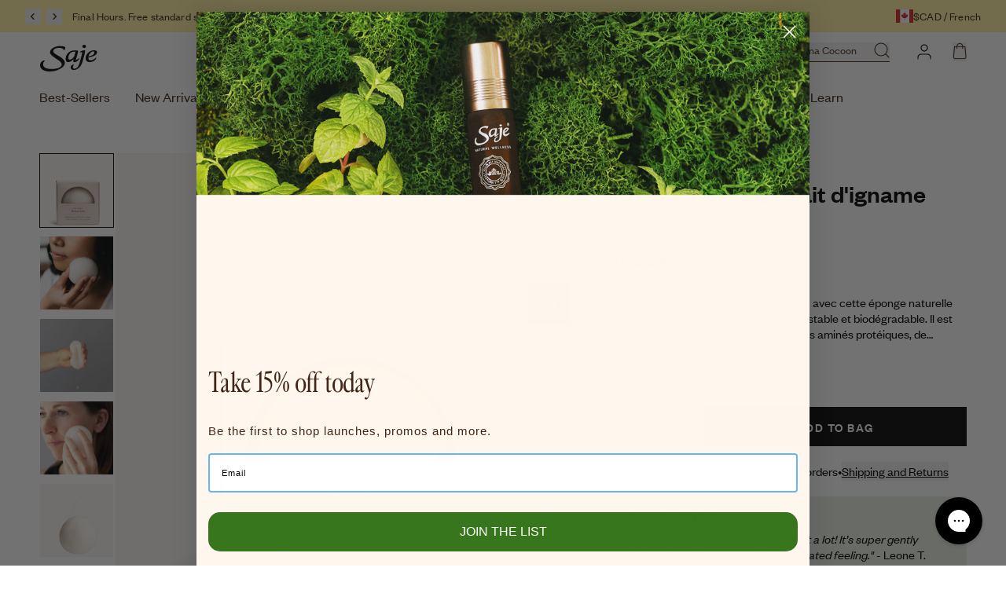

--- FILE ---
content_type: text/html; charset=utf-8
request_url: https://www.saje.ca/fr/products/konjac-kare-yam-extract-vegetable-fibre-sponge
body_size: 86278
content:
<!doctype html>
<html class='no-js' lang='fr'>
  <head>
    <meta charset='utf-8'>
    <meta http-equiv='X-UA-Compatible' content='IE=edge'>
    <meta name='viewport' content='width=device-width,initial-scale=1'>
    
    <link rel='canonical' href='https://www.saje.ca/fr/products/konjac-kare-yam-extract-vegetable-fibre-sponge'>
    <link
      rel='preconnect'
      href='https://cdn.shopify.com'
      crossorigin>
    
    <!-- Preload critical fonts to prevent FOUT -->
    <link rel="preload" href="//www.saje.ca/cdn/shop/t/643/assets/founders-grotesk-web-regular.woff2?v=15926171496651014111768886463" as="font" type="font/woff2" crossorigin>
    <link rel="preload" href="//www.saje.ca/cdn/shop/t/643/assets/founders-grotesk-web-medium.woff2?v=80625168908539201361768886463" as="font" type="font/woff2" crossorigin>

    
  
  

      
<link rel='alternate' hreflang='en-ca' href='https://www.saje.ca/products/konjac-kare-yam-extract-vegetable-fibre-sponge'>

      
<link rel='alternate' hreflang='fr-ca' href='https://www.saje.ca/fr/products/konjac-kare-yam-extract-vegetable-fibre-sponge'>

  
  

      


  
  

      
<link rel='alternate' hreflang='en-us' href='https://www.saje.com/products/konjac-kare-yam-extract-vegetable-fibre-sponge'>
        <link rel='alternate' hreflang='x-default' href='https://www.saje.com/products/konjac-kare-yam-extract-vegetable-fibre-sponge'>
      


<link
        rel='icon'
        type='image/png'
        href='//www.saje.ca/cdn/shop/files/favicon_64a30a35-ca7e-4655-8d23-0b53234ed60d.png?crop=center&height=32&v=1685995349&width=32'><title>Éponge hydratante à l&#39;extrait d&#39;igname - Saje Natural Wellness</title>

    
      <meta name='description' content='Nettoyez et polissez votre peau en douceur avec cette éponge naturelle infusée d&#39;extrait d&#39;igname apaisant. Hydratation et exfoliation en une seule étape - nous appelons cela un dunk d&#39;igname !'>
    
    

    <link href="//www.saje.ca/cdn/shop/t/643/assets/main.css?v=179422423982813779791768951644" rel="stylesheet" type="text/css" media="all" />

    
      <script defer>
  !function(){var o=window.tdl=window.tdl||[];if(o.invoked)window.console&&console.error&&console.error("Tune snippet has been included more than once.");else{o.invoked=!0,o.methods=["init","identify","convert"],o.factory=function(n){return function(){var e=Array.prototype.slice.call(arguments);return e.unshift(n),o.push(e),o}};for(var e=0;e<o.methods.length;e++){var n=o.methods[e];o[n]=o.factory(n)}o.init=function(e){var n=document.createElement("script");n.type="text/javascript",n.async=!0,n.src="https://js.go2sdk.com/v2/tune.js";var t=document.getElementsByTagName("script")[0];t.parentNode.insertBefore(n,t),o.domain=e}}}();
  tdl.init("https://aspireiq.go2cloud.org")
  tdl.identify()
</script>
    

    


  <script>
    window.checkPDP = function() {
      let currentUrl = window.location.href;
      const foundInUrl = (str) => currentUrl.includes(str);
      const isCollectionPage = foundInUrl('collections') && ! foundInUrl('products') && ! foundInUrl('fallback');

      if (isCollectionPage) {
        const queryJoiner = foundInUrl('?')
          ? '&'
          : '?';
        window.location.href = currentUrl + queryJoiner + 'view=fallback';
      }
    };
  </script>
  <script
    src="https://connect.nosto.com/include/shopify-66374172917"
    onerror="window.checkPDP()"
    async></script>


    <script src='//www.saje.ca/cdn/shop/t/643/assets/vendor.js?v=82426130308374111871768886472' defer='defer'></script>
    <script src='//www.saje.ca/cdn/shop/t/643/assets/main.js?v=89673419414689838281768886465' defer='defer'></script>

    <script>window.performance && window.performance.mark && window.performance.mark('shopify.content_for_header.start');</script><meta id="shopify-digital-wallet" name="shopify-digital-wallet" content="/66374172917/digital_wallets/dialog">
<meta name="shopify-checkout-api-token" content="e14d5394b986a217867d2e26241dc435">
<link rel="alternate" type="application/json+oembed" href="https://www.saje.ca/fr/products/konjac-kare-yam-extract-vegetable-fibre-sponge.oembed">
<script async="async" src="/checkouts/internal/preloads.js?locale=fr-CA"></script>
<link rel="preconnect" href="https://shop.app" crossorigin="anonymous">
<script async="async" src="https://shop.app/checkouts/internal/preloads.js?locale=fr-CA&shop_id=66374172917" crossorigin="anonymous"></script>
<script id="apple-pay-shop-capabilities" type="application/json">{"shopId":66374172917,"countryCode":"CA","currencyCode":"CAD","merchantCapabilities":["supports3DS"],"merchantId":"gid:\/\/shopify\/Shop\/66374172917","merchantName":"Saje Natural Wellness","requiredBillingContactFields":["postalAddress","email","phone"],"requiredShippingContactFields":["postalAddress","email","phone"],"shippingType":"shipping","supportedNetworks":["visa","masterCard","amex","discover","interac","jcb"],"total":{"type":"pending","label":"Saje Natural Wellness","amount":"1.00"},"shopifyPaymentsEnabled":true,"supportsSubscriptions":true}</script>
<script id="shopify-features" type="application/json">{"accessToken":"e14d5394b986a217867d2e26241dc435","betas":["rich-media-storefront-analytics"],"domain":"www.saje.ca","predictiveSearch":true,"shopId":66374172917,"locale":"fr"}</script>
<script>var Shopify = Shopify || {};
Shopify.shop = "sajenaturalwellness.myshopify.com";
Shopify.locale = "fr";
Shopify.currency = {"active":"CAD","rate":"1.0"};
Shopify.country = "CA";
Shopify.theme = {"name":"Vibrance Launch [CA] 1.44.0 - 01.20.2026","id":155728118005,"schema_name":"Saje","schema_version":"1.44.0","theme_store_id":null,"role":"main"};
Shopify.theme.handle = "null";
Shopify.theme.style = {"id":null,"handle":null};
Shopify.cdnHost = "www.saje.ca/cdn";
Shopify.routes = Shopify.routes || {};
Shopify.routes.root = "/fr/";</script>
<script type="module">!function(o){(o.Shopify=o.Shopify||{}).modules=!0}(window);</script>
<script>!function(o){function n(){var o=[];function n(){o.push(Array.prototype.slice.apply(arguments))}return n.q=o,n}var t=o.Shopify=o.Shopify||{};t.loadFeatures=n(),t.autoloadFeatures=n()}(window);</script>
<script>
  window.ShopifyPay = window.ShopifyPay || {};
  window.ShopifyPay.apiHost = "shop.app\/pay";
  window.ShopifyPay.redirectState = null;
</script>
<script id="shop-js-analytics" type="application/json">{"pageType":"product"}</script>
<script defer="defer" async type="module" src="//www.saje.ca/cdn/shopifycloud/shop-js/modules/v2/client.init-shop-cart-sync_BcDpqI9l.fr.esm.js"></script>
<script defer="defer" async type="module" src="//www.saje.ca/cdn/shopifycloud/shop-js/modules/v2/chunk.common_a1Rf5Dlz.esm.js"></script>
<script defer="defer" async type="module" src="//www.saje.ca/cdn/shopifycloud/shop-js/modules/v2/chunk.modal_Djra7sW9.esm.js"></script>
<script type="module">
  await import("//www.saje.ca/cdn/shopifycloud/shop-js/modules/v2/client.init-shop-cart-sync_BcDpqI9l.fr.esm.js");
await import("//www.saje.ca/cdn/shopifycloud/shop-js/modules/v2/chunk.common_a1Rf5Dlz.esm.js");
await import("//www.saje.ca/cdn/shopifycloud/shop-js/modules/v2/chunk.modal_Djra7sW9.esm.js");

  window.Shopify.SignInWithShop?.initShopCartSync?.({"fedCMEnabled":true,"windoidEnabled":true});

</script>
<script>
  window.Shopify = window.Shopify || {};
  if (!window.Shopify.featureAssets) window.Shopify.featureAssets = {};
  window.Shopify.featureAssets['shop-js'] = {"shop-cart-sync":["modules/v2/client.shop-cart-sync_BLrx53Hf.fr.esm.js","modules/v2/chunk.common_a1Rf5Dlz.esm.js","modules/v2/chunk.modal_Djra7sW9.esm.js"],"init-fed-cm":["modules/v2/client.init-fed-cm_C8SUwJ8U.fr.esm.js","modules/v2/chunk.common_a1Rf5Dlz.esm.js","modules/v2/chunk.modal_Djra7sW9.esm.js"],"shop-cash-offers":["modules/v2/client.shop-cash-offers_BBp_MjBM.fr.esm.js","modules/v2/chunk.common_a1Rf5Dlz.esm.js","modules/v2/chunk.modal_Djra7sW9.esm.js"],"shop-login-button":["modules/v2/client.shop-login-button_Dw6kG_iO.fr.esm.js","modules/v2/chunk.common_a1Rf5Dlz.esm.js","modules/v2/chunk.modal_Djra7sW9.esm.js"],"pay-button":["modules/v2/client.pay-button_BJDaAh68.fr.esm.js","modules/v2/chunk.common_a1Rf5Dlz.esm.js","modules/v2/chunk.modal_Djra7sW9.esm.js"],"shop-button":["modules/v2/client.shop-button_DBWL94V3.fr.esm.js","modules/v2/chunk.common_a1Rf5Dlz.esm.js","modules/v2/chunk.modal_Djra7sW9.esm.js"],"avatar":["modules/v2/client.avatar_BTnouDA3.fr.esm.js"],"init-windoid":["modules/v2/client.init-windoid_77FSIiws.fr.esm.js","modules/v2/chunk.common_a1Rf5Dlz.esm.js","modules/v2/chunk.modal_Djra7sW9.esm.js"],"init-shop-for-new-customer-accounts":["modules/v2/client.init-shop-for-new-customer-accounts_QoC3RJm9.fr.esm.js","modules/v2/client.shop-login-button_Dw6kG_iO.fr.esm.js","modules/v2/chunk.common_a1Rf5Dlz.esm.js","modules/v2/chunk.modal_Djra7sW9.esm.js"],"init-shop-email-lookup-coordinator":["modules/v2/client.init-shop-email-lookup-coordinator_D4ioGzPw.fr.esm.js","modules/v2/chunk.common_a1Rf5Dlz.esm.js","modules/v2/chunk.modal_Djra7sW9.esm.js"],"init-shop-cart-sync":["modules/v2/client.init-shop-cart-sync_BcDpqI9l.fr.esm.js","modules/v2/chunk.common_a1Rf5Dlz.esm.js","modules/v2/chunk.modal_Djra7sW9.esm.js"],"shop-toast-manager":["modules/v2/client.shop-toast-manager_B-eIbpHW.fr.esm.js","modules/v2/chunk.common_a1Rf5Dlz.esm.js","modules/v2/chunk.modal_Djra7sW9.esm.js"],"init-customer-accounts":["modules/v2/client.init-customer-accounts_BcBSUbIK.fr.esm.js","modules/v2/client.shop-login-button_Dw6kG_iO.fr.esm.js","modules/v2/chunk.common_a1Rf5Dlz.esm.js","modules/v2/chunk.modal_Djra7sW9.esm.js"],"init-customer-accounts-sign-up":["modules/v2/client.init-customer-accounts-sign-up_DvG__VHD.fr.esm.js","modules/v2/client.shop-login-button_Dw6kG_iO.fr.esm.js","modules/v2/chunk.common_a1Rf5Dlz.esm.js","modules/v2/chunk.modal_Djra7sW9.esm.js"],"shop-follow-button":["modules/v2/client.shop-follow-button_Dnx6fDH9.fr.esm.js","modules/v2/chunk.common_a1Rf5Dlz.esm.js","modules/v2/chunk.modal_Djra7sW9.esm.js"],"checkout-modal":["modules/v2/client.checkout-modal_BDH3MUqJ.fr.esm.js","modules/v2/chunk.common_a1Rf5Dlz.esm.js","modules/v2/chunk.modal_Djra7sW9.esm.js"],"shop-login":["modules/v2/client.shop-login_CV9Paj8R.fr.esm.js","modules/v2/chunk.common_a1Rf5Dlz.esm.js","modules/v2/chunk.modal_Djra7sW9.esm.js"],"lead-capture":["modules/v2/client.lead-capture_DGQOTB4e.fr.esm.js","modules/v2/chunk.common_a1Rf5Dlz.esm.js","modules/v2/chunk.modal_Djra7sW9.esm.js"],"payment-terms":["modules/v2/client.payment-terms_BQYK7nq4.fr.esm.js","modules/v2/chunk.common_a1Rf5Dlz.esm.js","modules/v2/chunk.modal_Djra7sW9.esm.js"]};
</script>
<script>(function() {
  var isLoaded = false;
  function asyncLoad() {
    if (isLoaded) return;
    isLoaded = true;
    var urls = ["https:\/\/sbzstag.cirkleinc.com\/?shop=sajenaturalwellness.myshopify.com","https:\/\/static.shareasale.com\/json\/shopify\/shareasale-tracking.js?sasmid=null\u0026ssmtid=19038\u0026shop=sajenaturalwellness.myshopify.com","https:\/\/connect.nosto.com\/include\/script\/shopify-66374172917.js?shop=sajenaturalwellness.myshopify.com","https:\/\/cdn.roseperl.com\/storelocator-prod\/fo\/sajenaturalwellness-1762504505.js?shop=sajenaturalwellness.myshopify.com","https:\/\/cdn.roseperl.com\/storelocator-prod\/stockist-form\/sajenaturalwellness-1762504505.js?shop=sajenaturalwellness.myshopify.com","https:\/\/cdn.roseperl.com\/storelocator-prod\/setting\/sajenaturalwellness-1768923426.js?shop=sajenaturalwellness.myshopify.com","https:\/\/cdn.roseperl.com\/storelocator-prod\/wtb\/sajenaturalwellness-1768923427.js?shop=sajenaturalwellness.myshopify.com"];
    for (var i = 0; i < urls.length; i++) {
      var s = document.createElement('script');
      s.type = 'text/javascript';
      s.async = true;
      s.src = urls[i];
      var x = document.getElementsByTagName('script')[0];
      x.parentNode.insertBefore(s, x);
    }
  };
  if(window.attachEvent) {
    window.attachEvent('onload', asyncLoad);
  } else {
    window.addEventListener('load', asyncLoad, false);
  }
})();</script>
<script id="__st">var __st={"a":66374172917,"offset":-28800,"reqid":"45e7c486-1fd4-45be-a509-1e890a9ba86d-1769111614","pageurl":"www.saje.ca\/fr\/products\/konjac-kare-yam-extract-vegetable-fibre-sponge","u":"fd6277369090","p":"product","rtyp":"product","rid":8052694450421};</script>
<script>window.ShopifyPaypalV4VisibilityTracking = true;</script>
<script id="form-persister">!function(){'use strict';const t='contact',e='new_comment',n=[[t,t],['blogs',e],['comments',e],[t,'customer']],o='password',r='form_key',c=['recaptcha-v3-token','g-recaptcha-response','h-captcha-response',o],s=()=>{try{return window.sessionStorage}catch{return}},i='__shopify_v',u=t=>t.elements[r],a=function(){const t=[...n].map((([t,e])=>`form[action*='/${t}']:not([data-nocaptcha='true']) input[name='form_type'][value='${e}']`)).join(',');var e;return e=t,()=>e?[...document.querySelectorAll(e)].map((t=>t.form)):[]}();function m(t){const e=u(t);a().includes(t)&&(!e||!e.value)&&function(t){try{if(!s())return;!function(t){const e=s();if(!e)return;const n=u(t);if(!n)return;const o=n.value;o&&e.removeItem(o)}(t);const e=Array.from(Array(32),(()=>Math.random().toString(36)[2])).join('');!function(t,e){u(t)||t.append(Object.assign(document.createElement('input'),{type:'hidden',name:r})),t.elements[r].value=e}(t,e),function(t,e){const n=s();if(!n)return;const r=[...t.querySelectorAll(`input[type='${o}']`)].map((({name:t})=>t)),u=[...c,...r],a={};for(const[o,c]of new FormData(t).entries())u.includes(o)||(a[o]=c);n.setItem(e,JSON.stringify({[i]:1,action:t.action,data:a}))}(t,e)}catch(e){console.error('failed to persist form',e)}}(t)}const f=t=>{if('true'===t.dataset.persistBound)return;const e=function(t,e){const n=function(t){return'function'==typeof t.submit?t.submit:HTMLFormElement.prototype.submit}(t).bind(t);return function(){let t;return()=>{t||(t=!0,(()=>{try{e(),n()}catch(t){(t=>{console.error('form submit failed',t)})(t)}})(),setTimeout((()=>t=!1),250))}}()}(t,(()=>{m(t)}));!function(t,e){if('function'==typeof t.submit&&'function'==typeof e)try{t.submit=e}catch{}}(t,e),t.addEventListener('submit',(t=>{t.preventDefault(),e()})),t.dataset.persistBound='true'};!function(){function t(t){const e=(t=>{const e=t.target;return e instanceof HTMLFormElement?e:e&&e.form})(t);e&&m(e)}document.addEventListener('submit',t),document.addEventListener('DOMContentLoaded',(()=>{const e=a();for(const t of e)f(t);var n;n=document.body,new window.MutationObserver((t=>{for(const e of t)if('childList'===e.type&&e.addedNodes.length)for(const t of e.addedNodes)1===t.nodeType&&'FORM'===t.tagName&&a().includes(t)&&f(t)})).observe(n,{childList:!0,subtree:!0,attributes:!1}),document.removeEventListener('submit',t)}))}()}();</script>
<script integrity="sha256-4kQ18oKyAcykRKYeNunJcIwy7WH5gtpwJnB7kiuLZ1E=" data-source-attribution="shopify.loadfeatures" defer="defer" src="//www.saje.ca/cdn/shopifycloud/storefront/assets/storefront/load_feature-a0a9edcb.js" crossorigin="anonymous"></script>
<script crossorigin="anonymous" defer="defer" src="//www.saje.ca/cdn/shopifycloud/storefront/assets/shopify_pay/storefront-65b4c6d7.js?v=20250812"></script>
<script data-source-attribution="shopify.dynamic_checkout.dynamic.init">var Shopify=Shopify||{};Shopify.PaymentButton=Shopify.PaymentButton||{isStorefrontPortableWallets:!0,init:function(){window.Shopify.PaymentButton.init=function(){};var t=document.createElement("script");t.src="https://www.saje.ca/cdn/shopifycloud/portable-wallets/latest/portable-wallets.fr.js",t.type="module",document.head.appendChild(t)}};
</script>
<script data-source-attribution="shopify.dynamic_checkout.buyer_consent">
  function portableWalletsHideBuyerConsent(e){var t=document.getElementById("shopify-buyer-consent"),n=document.getElementById("shopify-subscription-policy-button");t&&n&&(t.classList.add("hidden"),t.setAttribute("aria-hidden","true"),n.removeEventListener("click",e))}function portableWalletsShowBuyerConsent(e){var t=document.getElementById("shopify-buyer-consent"),n=document.getElementById("shopify-subscription-policy-button");t&&n&&(t.classList.remove("hidden"),t.removeAttribute("aria-hidden"),n.addEventListener("click",e))}window.Shopify?.PaymentButton&&(window.Shopify.PaymentButton.hideBuyerConsent=portableWalletsHideBuyerConsent,window.Shopify.PaymentButton.showBuyerConsent=portableWalletsShowBuyerConsent);
</script>
<script data-source-attribution="shopify.dynamic_checkout.cart.bootstrap">document.addEventListener("DOMContentLoaded",(function(){function t(){return document.querySelector("shopify-accelerated-checkout-cart, shopify-accelerated-checkout")}if(t())Shopify.PaymentButton.init();else{new MutationObserver((function(e,n){t()&&(Shopify.PaymentButton.init(),n.disconnect())})).observe(document.body,{childList:!0,subtree:!0})}}));
</script>
<link id="shopify-accelerated-checkout-styles" rel="stylesheet" media="screen" href="https://www.saje.ca/cdn/shopifycloud/portable-wallets/latest/accelerated-checkout-backwards-compat.css" crossorigin="anonymous">
<style id="shopify-accelerated-checkout-cart">
        #shopify-buyer-consent {
  margin-top: 1em;
  display: inline-block;
  width: 100%;
}

#shopify-buyer-consent.hidden {
  display: none;
}

#shopify-subscription-policy-button {
  background: none;
  border: none;
  padding: 0;
  text-decoration: underline;
  font-size: inherit;
  cursor: pointer;
}

#shopify-subscription-policy-button::before {
  box-shadow: none;
}

      </style>

<script>window.performance && window.performance.mark && window.performance.mark('shopify.content_for_header.end');</script>

    <script>
      document.documentElement.className = document.documentElement.className.replace('no-js', 'js');
    </script>

    

    
      <script src='https://cdn-widgetsrepository.yotpo.com/v1/loader/S9WVPoerHaDnNFYiokSapHLwmF4H2u4XDlUIzLUk?languageCode=fr' async></script>
    

    




  <script async src="https://static.klaviyo.com/onsite/js/klaviyo.js?company_id=SsmYTU"></script>


    
  
  <script>
    if (localStorage.getItem('analytics-consent') === 'false') {
      FS('shutdown');
    } else {
      window['_fs_host'] = 'fullstory.com';
      window['_fs_script'] = 'edge.fullstory.com/s/fs.js';
      window['_fs_org'] = 'o-1TJV9T-na1';
      window['_fs_namespace'] = 'FS';
      !function(m,n,e,t,l,o,g,y){var s,f,a=function(h){
      return!(h in m)||(m.console&&m.console.log&&m.console.log('FullStory namespace conflict. Please set window["_fs_namespace"].'),!1)}(e)
      ;function j(b){var h,d=[];function k(){h&&(d.forEach((function(b){var d;try{d=b[h[0]]&&b[h[0]](h[1])}catch(h){return void(b[3]&&b[3](h))}
      d&&d.then?d.then(b[2],b[3]):b[2]&&b[2](d)})),d.length=0)}function r(b){return function(d){h||(h=[b,d],k())}}return b(r(0),r(1)),{
      then:function(b,h){return j((function(r,i){d.push([b,h,r,i]),k()}))}}}a&&(g=m[e]=function(){var b=function(b,d,k,r){function i(i,c){
      h(b,d,k,i,c,r)}r=r||2;var c,u=/Async$/;return u.test(b)?(b=b.replace(u,""),"function"==typeof Promise?new Promise(i):j(i)):h(b,d,k,c,c,r)}
      ;function h(h,d,k,r,i,c){return b._api?b._api(h,d,k,r,i,c):(b.q&&b.q.push([h,d,k,r,i,c]),null)}return b.q=[],b}(),y=function(b){function h(h){
      "function"==typeof h[4]&&h[4](new Error(b))}var d=g.q;if(d){for(var k=0;k<d.length;k++)h(d[k]);d.length=0,d.push=h}},function(){
      (o=n.createElement(t)).async=!0,o.crossOrigin="anonymous",o.src="https://"+l,o.onerror=function(){y("Error loading "+l)}
      ;var b=n.getElementsByTagName(t)[0];b.parentNode.insertBefore(o,b)}(),function(){function b(){}function h(b,h,d){g(b,h,d,1)}function d(b,d,k){
      h("setProperties",{type:b,properties:d},k)}function k(b,h){d("user",b,h)}function r(b,h,d){k({uid:b},d),h&&k(h,d)}g.identify=r,g.setUserVars=k,
      g.identifyAccount=b,g.clearUserCookie=b,g.setVars=d,g.event=function(b,d,k){h("trackEvent",{name:b,properties:d},k)},g.anonymize=function(){r(!1)
      },g.shutdown=function(){h("shutdown")},g.restart=function(){h("restart")},g.log=function(b,d){h("log",{level:b,msg:d})},g.consent=function(b){
      h("setIdentity",{consent:!arguments.length||b})}}(),s="fetch",f="XMLHttpRequest",g._w={},g._w[f]=m[f],g._w[s]=m[s],m[s]&&(m[s]=function(){
      return g._w[s].apply(this,arguments)}),g._v="2.0.0")}(window,document,window._fs_namespace,"script",window._fs_script);
    }
    
    const handleAnalyticsConsent = () => {
      const analyticsCheckbox = document.getElementById('analytics-cookies-checkbox');
      if (analyticsCheckbox.checked) {
        FS('restart');
        localStorage.removeItem('analytics-consent');
      } else {
        FS('shutdown');
        localStorage.setItem('analytics-consent', 'false');
      }
    }
    window.addEventListener('click', function (e) {
      if (e.target.closest('.cc-btn-accept-selected, .cc-btn-accept-all')) {
        handleAnalyticsConsent();
      }
    }, true);
  </script>


  <!-- BEGIN app block: shopify://apps/consentmo-gdpr/blocks/gdpr_cookie_consent/4fbe573f-a377-4fea-9801-3ee0858cae41 -->


<!-- END app block --><!-- BEGIN app block: shopify://apps/gorgias-live-chat-helpdesk/blocks/gorgias/a66db725-7b96-4e3f-916e-6c8e6f87aaaa -->
<script defer data-gorgias-loader-chat src="https://config.gorgias.chat/bundle-loader/shopify/sajenaturalwellness.myshopify.com"></script>


<script defer data-gorgias-loader-convert  src="https://content.9gtb.com/loader.js"></script>


<script defer data-gorgias-loader-mailto-replace  src="https://config.gorgias.help/api/contact-forms/replace-mailto-script.js?shopName=sajenaturalwellness"></script>


<!-- END app block --><!-- BEGIN app block: shopify://apps/ab-tasty/blocks/abtasty-tag/50439cd8-89e0-4240-838a-2948c07c763d -->
  
    <script
      type="text/javascript"
      src="https://try.abtasty.com/6458711882fe33abc2eca6509cea17f6.js"
      async
    ></script>
  
  <script type="text/javascript">
    // This waits for all the external ressources (including ABTasty tag) to load before executing the callback function.
    window.addEventListener('load', function () {
      if(!window.ABTasty) {
        // AB Tasty tag is not loaded so exit.
        return
      }

      if (window.ABTasty.eventState?.['consentValid']?.status === 'complete') {
        updateShopifyDataForWebPixel();
      } else {
        window.addEventListener('abtasty_consentValid', () => {
          updateShopifyDataForWebPixel();
        });
      }

      async function updateShopifyDataForWebPixel() {
        const STORAGE_KEY = 'ABTastyShopify';
        const consentReady = ABTasty.consentReady;
        const shouldHandleSubdomain = "false" === "true";

        if(!consentReady) {
          if(shouldHandleSubdomain) {
            await cookieStore.delete(STORAGE_KEY);
          }
          return localStorage.removeItem(STORAGE_KEY);
        }

        const ABTastyData = {
          identifier: "6458711882fe33abc2eca6509cea17f6",
          campaigns: ABTasty.getCampaignHistory(),
          visitorId: ABTasty.visitor.id,
          accountId: ABTasty.getAccountSettings().id,
          consent: ABTasty.consentReady,
        };

        if (shouldHandleSubdomain) {
          await cookieStore.set({
            name: STORAGE_KEY,
            value: JSON.stringify(ABTastyData),
            expires: Date.now() + 1 * 24 * 60 * 60 * 1000, // 1 day
            domain: window.location.hostname,
          });
        }
        localStorage.setItem(STORAGE_KEY, JSON.stringify(ABTastyData));
      }
    });
  </script>





<!-- END app block --><!-- BEGIN app block: shopify://apps/elevar-conversion-tracking/blocks/dataLayerEmbed/bc30ab68-b15c-4311-811f-8ef485877ad6 -->



<script type="module" dynamic>
  const configUrl = "/a/elevar/static/configs/919f4b2f528f83d691ae892d513ffce6f33073ba/config.js";
  const config = (await import(configUrl)).default;
  const scriptUrl = config.script_src_app_theme_embed;

  if (scriptUrl) {
    const { handler } = await import(scriptUrl);

    await handler(
      config,
      {
        cartData: {
  marketId: "12389449973",
  attributes:{},
  cartTotal: "0.0",
  currencyCode:"CAD",
  items: []
}
,
        user: {cartTotal: "0.0",
    currencyCode:"CAD",customer: {},
}
,
        isOnCartPage:false,
        collectionView:null,
        searchResultsView:null,
        productView:{
    attributes:{},
    currencyCode:"CAD",defaultVariant: {id:"706100",name:"Konjac Karé | Extrait d'igname",
        brand:"Saje Natural Wellness",
        category:"CLEANSERS",
        variant:"4.3 g",
        price: "15.0",
        productId: "8052694450421",
        variantId: "43854005010677",
        compareAtPrice: "0.0",image:"\/\/www.saje.ca\/cdn\/shop\/products\/konjac-kare-bamboo-yam-wellness-accesories-706100-a01.png?v=1684225705",url:"\/fr\/products\/konjac-kare-yam-extract-vegetable-fibre-sponge?variant=43854005010677"},items: [{id:"706100",name:"Konjac Karé | Extrait d'igname",
          brand:"Saje Natural Wellness",
          category:"CLEANSERS",
          variant:"4.3 g",
          price: "15.0",
          productId: "8052694450421",
          variantId: "43854005010677",
          compareAtPrice: "0.0",image:"\/\/www.saje.ca\/cdn\/shop\/products\/konjac-kare-bamboo-yam-wellness-accesories-706100-a01.png?v=1684225705",url:"\/fr\/products\/konjac-kare-yam-extract-vegetable-fibre-sponge?variant=43854005010677"},]
  },
        checkoutComplete: null
      }
    );
  }
</script>


<!-- END app block --><!-- BEGIN app block: shopify://apps/helium-customer-fields/blocks/app-embed/bab58598-3e6a-4377-aaaa-97189b15f131 -->







































<script>
  if ('CF' in window) {
    window.CF.appEmbedEnabled = true;
  } else {
    window.CF = {
      appEmbedEnabled: true,
    };
  }

  window.CF.editAccountFormId = "kntA2x";
  window.CF.registrationFormId = "";
</script>

<!-- BEGIN app snippet: patch-registration-links -->







































<script>
  function patchRegistrationLinks() {
    const PATCHABLE_LINKS_SELECTOR = 'a[href*="/account/register"]';

    const search = new URLSearchParams(window.location.search);
    const checkoutUrl = search.get('checkout_url');
    const returnUrl = search.get('return_url');

    const redirectUrl = checkoutUrl || returnUrl;
    if (!redirectUrl) return;

    const registrationLinks = Array.from(document.querySelectorAll(PATCHABLE_LINKS_SELECTOR));
    registrationLinks.forEach(link => {
      const url = new URL(link.href);

      url.searchParams.set('return_url', redirectUrl);

      link.href = url.href;
    });
  }

  if (['complete', 'interactive', 'loaded'].includes(document.readyState)) {
    patchRegistrationLinks();
  } else {
    document.addEventListener('DOMContentLoaded', () => patchRegistrationLinks());
  }
</script><!-- END app snippet -->
<!-- BEGIN app snippet: patch-login-grecaptcha-conflict -->







































<script>
  // Fixes a problem where both grecaptcha and hcaptcha response fields are included in the /account/login form submission
  // resulting in a 404 on the /challenge page.
  // This is caused by our triggerShopifyRecaptchaLoad function in initialize-forms.liquid.ejs
  // The fix itself just removes the unnecessary g-recaptcha-response input

  function patchLoginGrecaptchaConflict() {
    Array.from(document.querySelectorAll('form')).forEach(form => {
      form.addEventListener('submit', e => {
        const grecaptchaResponse = form.querySelector('[name="g-recaptcha-response"]');
        const hcaptchaResponse = form.querySelector('[name="h-captcha-response"]');

        if (grecaptchaResponse && hcaptchaResponse) {
          // Can't use both. Only keep hcaptcha response field.
          grecaptchaResponse.parentElement.removeChild(grecaptchaResponse);
        }
      })
    })
  }

  if (['complete', 'interactive', 'loaded'].includes(document.readyState)) {
    patchLoginGrecaptchaConflict();
  } else {
    document.addEventListener('DOMContentLoaded', () => patchLoginGrecaptchaConflict());
  }
</script><!-- END app snippet -->
<!-- BEGIN app snippet: embed-data -->





















































<script>
  window.CF.version = "5.2.1";
  window.CF.environment = 
  {
  
  "domain": "sajenaturalwellness.myshopify.com",
  "baseApiUrl": "https:\/\/app.customerfields.com",
  "captchaSiteKey": "6LduvMcnAAAAALVdvWWAsPSuvzadRkK6cl1PJCRQ",
  "captchaEnabled": true,
  "proxyPath": "\/tools\/customr",
  "countries": [{"name":"Afghanistan","code":"AF"},{"name":"Åland Islands","code":"AX"},{"name":"Albania","code":"AL"},{"name":"Algeria","code":"DZ"},{"name":"Andorra","code":"AD"},{"name":"Angola","code":"AO"},{"name":"Anguilla","code":"AI"},{"name":"Antigua \u0026 Barbuda","code":"AG"},{"name":"Argentina","code":"AR","provinces":[{"name":"Buenos Aires Province","code":"B"},{"name":"Catamarca","code":"K"},{"name":"Chaco","code":"H"},{"name":"Chubut","code":"U"},{"name":"Buenos Aires (Autonomous City)","code":"C"},{"name":"Córdoba","code":"X"},{"name":"Corrientes","code":"W"},{"name":"Entre Ríos","code":"E"},{"name":"Formosa","code":"P"},{"name":"Jujuy","code":"Y"},{"name":"La Pampa","code":"L"},{"name":"La Rioja","code":"F"},{"name":"Mendoza","code":"M"},{"name":"Misiones","code":"N"},{"name":"Neuquén","code":"Q"},{"name":"Río Negro","code":"R"},{"name":"Salta","code":"A"},{"name":"San Juan","code":"J"},{"name":"San Luis","code":"D"},{"name":"Santa Cruz","code":"Z"},{"name":"Santa Fe","code":"S"},{"name":"Santiago del Estero","code":"G"},{"name":"Tierra del Fuego","code":"V"},{"name":"Tucumán","code":"T"}]},{"name":"Armenia","code":"AM"},{"name":"Aruba","code":"AW"},{"name":"Ascension Island","code":"AC"},{"name":"Australia","code":"AU","provinces":[{"name":"Australian Capital Territory","code":"ACT"},{"name":"New South Wales","code":"NSW"},{"name":"Northern Territory","code":"NT"},{"name":"Queensland","code":"QLD"},{"name":"South Australia","code":"SA"},{"name":"Tasmania","code":"TAS"},{"name":"Victoria","code":"VIC"},{"name":"Western Australia","code":"WA"}]},{"name":"Austria","code":"AT"},{"name":"Azerbaijan","code":"AZ"},{"name":"Bahamas","code":"BS"},{"name":"Bahrain","code":"BH"},{"name":"Bangladesh","code":"BD"},{"name":"Barbados","code":"BB"},{"name":"Belarus","code":"BY"},{"name":"Belgium","code":"BE"},{"name":"Belize","code":"BZ"},{"name":"Benin","code":"BJ"},{"name":"Bermuda","code":"BM"},{"name":"Bhutan","code":"BT"},{"name":"Bolivia","code":"BO"},{"name":"Bosnia \u0026 Herzegovina","code":"BA"},{"name":"Botswana","code":"BW"},{"name":"Brazil","code":"BR","provinces":[{"name":"Acre","code":"AC"},{"name":"Alagoas","code":"AL"},{"name":"Amapá","code":"AP"},{"name":"Amazonas","code":"AM"},{"name":"Bahia","code":"BA"},{"name":"Ceará","code":"CE"},{"name":"Federal District","code":"DF"},{"name":"Espírito Santo","code":"ES"},{"name":"Goiás","code":"GO"},{"name":"Maranhão","code":"MA"},{"name":"Mato Grosso","code":"MT"},{"name":"Mato Grosso do Sul","code":"MS"},{"name":"Minas Gerais","code":"MG"},{"name":"Pará","code":"PA"},{"name":"Paraíba","code":"PB"},{"name":"Paraná","code":"PR"},{"name":"Pernambuco","code":"PE"},{"name":"Piauí","code":"PI"},{"name":"Rio Grande do Norte","code":"RN"},{"name":"Rio Grande do Sul","code":"RS"},{"name":"Rio de Janeiro","code":"RJ"},{"name":"Rondônia","code":"RO"},{"name":"Roraima","code":"RR"},{"name":"Santa Catarina","code":"SC"},{"name":"São Paulo","code":"SP"},{"name":"Sergipe","code":"SE"},{"name":"Tocantins","code":"TO"}]},{"name":"British Indian Ocean Territory","code":"IO"},{"name":"British Virgin Islands","code":"VG"},{"name":"Brunei","code":"BN"},{"name":"Bulgaria","code":"BG"},{"name":"Burkina Faso","code":"BF"},{"name":"Burundi","code":"BI"},{"name":"Cambodia","code":"KH"},{"name":"Cameroon","code":"CM"},{"name":"Canada","code":"CA","provinces":[{"name":"Alberta","code":"AB"},{"name":"British Columbia","code":"BC"},{"name":"Manitoba","code":"MB"},{"name":"New Brunswick","code":"NB"},{"name":"Newfoundland and Labrador","code":"NL"},{"name":"Northwest Territories","code":"NT"},{"name":"Nova Scotia","code":"NS"},{"name":"Nunavut","code":"NU"},{"name":"Ontario","code":"ON"},{"name":"Prince Edward Island","code":"PE"},{"name":"Quebec","code":"QC"},{"name":"Saskatchewan","code":"SK"},{"name":"Yukon","code":"YT"}]},{"name":"Cape Verde","code":"CV"},{"name":"Caribbean Netherlands","code":"BQ"},{"name":"Cayman Islands","code":"KY"},{"name":"Central African Republic","code":"CF"},{"name":"Chad","code":"TD"},{"name":"Chile","code":"CL","provinces":[{"name":"Arica y Parinacota","code":"AP"},{"name":"Tarapacá","code":"TA"},{"name":"Antofagasta","code":"AN"},{"name":"Atacama","code":"AT"},{"name":"Coquimbo","code":"CO"},{"name":"Valparaíso","code":"VS"},{"name":"Santiago Metropolitan","code":"RM"},{"name":"Libertador General Bernardo O’Higgins","code":"LI"},{"name":"Maule","code":"ML"},{"name":"Ñuble","code":"NB"},{"name":"Bío Bío","code":"BI"},{"name":"Araucanía","code":"AR"},{"name":"Los Ríos","code":"LR"},{"name":"Los Lagos","code":"LL"},{"name":"Aysén","code":"AI"},{"name":"Magallanes Region","code":"MA"}]},{"name":"China","code":"CN","provinces":[{"name":"Anhui","code":"AH"},{"name":"Beijing","code":"BJ"},{"name":"Chongqing","code":"CQ"},{"name":"Fujian","code":"FJ"},{"name":"Gansu","code":"GS"},{"name":"Guangdong","code":"GD"},{"name":"Guangxi","code":"GX"},{"name":"Guizhou","code":"GZ"},{"name":"Hainan","code":"HI"},{"name":"Hebei","code":"HE"},{"name":"Heilongjiang","code":"HL"},{"name":"Henan","code":"HA"},{"name":"Hubei","code":"HB"},{"name":"Hunan","code":"HN"},{"name":"Inner Mongolia","code":"NM"},{"name":"Jiangsu","code":"JS"},{"name":"Jiangxi","code":"JX"},{"name":"Jilin","code":"JL"},{"name":"Liaoning","code":"LN"},{"name":"Ningxia","code":"NX"},{"name":"Qinghai","code":"QH"},{"name":"Shaanxi","code":"SN"},{"name":"Shandong","code":"SD"},{"name":"Shanghai","code":"SH"},{"name":"Shanxi","code":"SX"},{"name":"Sichuan","code":"SC"},{"name":"Tianjin","code":"TJ"},{"name":"Xinjiang","code":"XJ"},{"name":"Tibet","code":"YZ"},{"name":"Yunnan","code":"YN"},{"name":"Zhejiang","code":"ZJ"}]},{"name":"Christmas Island","code":"CX"},{"name":"Cocos (Keeling) Islands","code":"CC"},{"name":"Colombia","code":"CO","provinces":[{"name":"Capital District","code":"DC"},{"name":"Amazonas","code":"AMA"},{"name":"Antioquia","code":"ANT"},{"name":"Arauca","code":"ARA"},{"name":"Atlántico","code":"ATL"},{"name":"Bolívar","code":"BOL"},{"name":"Boyacá","code":"BOY"},{"name":"Caldas","code":"CAL"},{"name":"Caquetá","code":"CAQ"},{"name":"Casanare","code":"CAS"},{"name":"Cauca","code":"CAU"},{"name":"Cesar","code":"CES"},{"name":"Chocó","code":"CHO"},{"name":"Córdoba","code":"COR"},{"name":"Cundinamarca","code":"CUN"},{"name":"Guainía","code":"GUA"},{"name":"Guaviare","code":"GUV"},{"name":"Huila","code":"HUI"},{"name":"La Guajira","code":"LAG"},{"name":"Magdalena","code":"MAG"},{"name":"Meta","code":"MET"},{"name":"Nariño","code":"NAR"},{"name":"Norte de Santander","code":"NSA"},{"name":"Putumayo","code":"PUT"},{"name":"Quindío","code":"QUI"},{"name":"Risaralda","code":"RIS"},{"name":"San Andrés \u0026 Providencia","code":"SAP"},{"name":"Santander","code":"SAN"},{"name":"Sucre","code":"SUC"},{"name":"Tolima","code":"TOL"},{"name":"Valle del Cauca","code":"VAC"},{"name":"Vaupés","code":"VAU"},{"name":"Vichada","code":"VID"}]},{"name":"Comoros","code":"KM"},{"name":"Congo - Brazzaville","code":"CG"},{"name":"Congo - Kinshasa","code":"CD"},{"name":"Cook Islands","code":"CK"},{"name":"Costa Rica","code":"CR","provinces":[{"name":"Alajuela","code":"CR-A"},{"name":"Cartago","code":"CR-C"},{"name":"Guanacaste","code":"CR-G"},{"name":"Heredia","code":"CR-H"},{"name":"Limón","code":"CR-L"},{"name":"Puntarenas","code":"CR-P"},{"name":"San José","code":"CR-SJ"}]},{"name":"Croatia","code":"HR"},{"name":"Curaçao","code":"CW"},{"name":"Cyprus","code":"CY"},{"name":"Czechia","code":"CZ"},{"name":"Côte d’Ivoire","code":"CI"},{"name":"Denmark","code":"DK"},{"name":"Djibouti","code":"DJ"},{"name":"Dominica","code":"DM"},{"name":"Dominican Republic","code":"DO"},{"name":"Ecuador","code":"EC"},{"name":"Egypt","code":"EG","provinces":[{"name":"6th of October","code":"SU"},{"name":"Al Sharqia","code":"SHR"},{"name":"Alexandria","code":"ALX"},{"name":"Aswan","code":"ASN"},{"name":"Asyut","code":"AST"},{"name":"Beheira","code":"BH"},{"name":"Beni Suef","code":"BNS"},{"name":"Cairo","code":"C"},{"name":"Dakahlia","code":"DK"},{"name":"Damietta","code":"DT"},{"name":"Faiyum","code":"FYM"},{"name":"Gharbia","code":"GH"},{"name":"Giza","code":"GZ"},{"name":"Helwan","code":"HU"},{"name":"Ismailia","code":"IS"},{"name":"Kafr el-Sheikh","code":"KFS"},{"name":"Luxor","code":"LX"},{"name":"Matrouh","code":"MT"},{"name":"Minya","code":"MN"},{"name":"Monufia","code":"MNF"},{"name":"New Valley","code":"WAD"},{"name":"North Sinai","code":"SIN"},{"name":"Port Said","code":"PTS"},{"name":"Qalyubia","code":"KB"},{"name":"Qena","code":"KN"},{"name":"Red Sea","code":"BA"},{"name":"Sohag","code":"SHG"},{"name":"South Sinai","code":"JS"},{"name":"Suez","code":"SUZ"}]},{"name":"El Salvador","code":"SV","provinces":[{"name":"Ahuachapán","code":"SV-AH"},{"name":"Cabañas","code":"SV-CA"},{"name":"Chalatenango","code":"SV-CH"},{"name":"Cuscatlán","code":"SV-CU"},{"name":"La Libertad","code":"SV-LI"},{"name":"La Paz","code":"SV-PA"},{"name":"La Unión","code":"SV-UN"},{"name":"Morazán","code":"SV-MO"},{"name":"San Miguel","code":"SV-SM"},{"name":"San Salvador","code":"SV-SS"},{"name":"San Vicente","code":"SV-SV"},{"name":"Santa Ana","code":"SV-SA"},{"name":"Sonsonate","code":"SV-SO"},{"name":"Usulután","code":"SV-US"}]},{"name":"Equatorial Guinea","code":"GQ"},{"name":"Eritrea","code":"ER"},{"name":"Estonia","code":"EE"},{"name":"Eswatini","code":"SZ"},{"name":"Ethiopia","code":"ET"},{"name":"Falkland Islands","code":"FK"},{"name":"Faroe Islands","code":"FO"},{"name":"Fiji","code":"FJ"},{"name":"Finland","code":"FI"},{"name":"France","code":"FR"},{"name":"French Guiana","code":"GF"},{"name":"French Polynesia","code":"PF"},{"name":"French Southern Territories","code":"TF"},{"name":"Gabon","code":"GA"},{"name":"Gambia","code":"GM"},{"name":"Georgia","code":"GE"},{"name":"Germany","code":"DE"},{"name":"Ghana","code":"GH"},{"name":"Gibraltar","code":"GI"},{"name":"Greece","code":"GR"},{"name":"Greenland","code":"GL"},{"name":"Grenada","code":"GD"},{"name":"Guadeloupe","code":"GP"},{"name":"Guatemala","code":"GT","provinces":[{"name":"Alta Verapaz","code":"AVE"},{"name":"Baja Verapaz","code":"BVE"},{"name":"Chimaltenango","code":"CMT"},{"name":"Chiquimula","code":"CQM"},{"name":"El Progreso","code":"EPR"},{"name":"Escuintla","code":"ESC"},{"name":"Guatemala","code":"GUA"},{"name":"Huehuetenango","code":"HUE"},{"name":"Izabal","code":"IZA"},{"name":"Jalapa","code":"JAL"},{"name":"Jutiapa","code":"JUT"},{"name":"Petén","code":"PET"},{"name":"Quetzaltenango","code":"QUE"},{"name":"Quiché","code":"QUI"},{"name":"Retalhuleu","code":"RET"},{"name":"Sacatepéquez","code":"SAC"},{"name":"San Marcos","code":"SMA"},{"name":"Santa Rosa","code":"SRO"},{"name":"Sololá","code":"SOL"},{"name":"Suchitepéquez","code":"SUC"},{"name":"Totonicapán","code":"TOT"},{"name":"Zacapa","code":"ZAC"}]},{"name":"Guernsey","code":"GG"},{"name":"Guinea","code":"GN"},{"name":"Guinea-Bissau","code":"GW"},{"name":"Guyana","code":"GY"},{"name":"Haiti","code":"HT"},{"name":"Honduras","code":"HN"},{"name":"Hong Kong SAR","code":"HK","provinces":[{"name":"Hong Kong Island","code":"HK"},{"name":"Kowloon","code":"KL"},{"name":"New Territories","code":"NT"}]},{"name":"Hungary","code":"HU"},{"name":"Iceland","code":"IS"},{"name":"India","code":"IN","provinces":[{"name":"Andaman and Nicobar Islands","code":"AN"},{"name":"Andhra Pradesh","code":"AP"},{"name":"Arunachal Pradesh","code":"AR"},{"name":"Assam","code":"AS"},{"name":"Bihar","code":"BR"},{"name":"Chandigarh","code":"CH"},{"name":"Chhattisgarh","code":"CG"},{"name":"Dadra and Nagar Haveli","code":"DN"},{"name":"Daman and Diu","code":"DD"},{"name":"Delhi","code":"DL"},{"name":"Goa","code":"GA"},{"name":"Gujarat","code":"GJ"},{"name":"Haryana","code":"HR"},{"name":"Himachal Pradesh","code":"HP"},{"name":"Jammu and Kashmir","code":"JK"},{"name":"Jharkhand","code":"JH"},{"name":"Karnataka","code":"KA"},{"name":"Kerala","code":"KL"},{"name":"Ladakh","code":"LA"},{"name":"Lakshadweep","code":"LD"},{"name":"Madhya Pradesh","code":"MP"},{"name":"Maharashtra","code":"MH"},{"name":"Manipur","code":"MN"},{"name":"Meghalaya","code":"ML"},{"name":"Mizoram","code":"MZ"},{"name":"Nagaland","code":"NL"},{"name":"Odisha","code":"OR"},{"name":"Puducherry","code":"PY"},{"name":"Punjab","code":"PB"},{"name":"Rajasthan","code":"RJ"},{"name":"Sikkim","code":"SK"},{"name":"Tamil Nadu","code":"TN"},{"name":"Telangana","code":"TS"},{"name":"Tripura","code":"TR"},{"name":"Uttar Pradesh","code":"UP"},{"name":"Uttarakhand","code":"UK"},{"name":"West Bengal","code":"WB"}]},{"name":"Indonesia","code":"ID","provinces":[{"name":"Aceh","code":"AC"},{"name":"Bali","code":"BA"},{"name":"Bangka–Belitung Islands","code":"BB"},{"name":"Banten","code":"BT"},{"name":"Bengkulu","code":"BE"},{"name":"Gorontalo","code":"GO"},{"name":"Jakarta","code":"JK"},{"name":"Jambi","code":"JA"},{"name":"West Java","code":"JB"},{"name":"Central Java","code":"JT"},{"name":"East Java","code":"JI"},{"name":"West Kalimantan","code":"KB"},{"name":"South Kalimantan","code":"KS"},{"name":"Central Kalimantan","code":"KT"},{"name":"East Kalimantan","code":"KI"},{"name":"North Kalimantan","code":"KU"},{"name":"Riau Islands","code":"KR"},{"name":"Lampung","code":"LA"},{"name":"Maluku","code":"MA"},{"name":"North Maluku","code":"MU"},{"name":"North Sumatra","code":"SU"},{"name":"West Nusa Tenggara","code":"NB"},{"name":"East Nusa Tenggara","code":"NT"},{"name":"Papua","code":"PA"},{"name":"West Papua","code":"PB"},{"name":"Riau","code":"RI"},{"name":"South Sumatra","code":"SS"},{"name":"West Sulawesi","code":"SR"},{"name":"South Sulawesi","code":"SN"},{"name":"Central Sulawesi","code":"ST"},{"name":"Southeast Sulawesi","code":"SG"},{"name":"North Sulawesi","code":"SA"},{"name":"West Sumatra","code":"SB"},{"name":"Yogyakarta","code":"YO"}]},{"name":"Iraq","code":"IQ"},{"name":"Ireland","code":"IE","provinces":[{"name":"Carlow","code":"CW"},{"name":"Cavan","code":"CN"},{"name":"Clare","code":"CE"},{"name":"Cork","code":"CO"},{"name":"Donegal","code":"DL"},{"name":"Dublin","code":"D"},{"name":"Galway","code":"G"},{"name":"Kerry","code":"KY"},{"name":"Kildare","code":"KE"},{"name":"Kilkenny","code":"KK"},{"name":"Laois","code":"LS"},{"name":"Leitrim","code":"LM"},{"name":"Limerick","code":"LK"},{"name":"Longford","code":"LD"},{"name":"Louth","code":"LH"},{"name":"Mayo","code":"MO"},{"name":"Meath","code":"MH"},{"name":"Monaghan","code":"MN"},{"name":"Offaly","code":"OY"},{"name":"Roscommon","code":"RN"},{"name":"Sligo","code":"SO"},{"name":"Tipperary","code":"TA"},{"name":"Waterford","code":"WD"},{"name":"Westmeath","code":"WH"},{"name":"Wexford","code":"WX"},{"name":"Wicklow","code":"WW"}]},{"name":"Isle of Man","code":"IM"},{"name":"Israel","code":"IL"},{"name":"Italy","code":"IT","provinces":[{"name":"Agrigento","code":"AG"},{"name":"Alessandria","code":"AL"},{"name":"Ancona","code":"AN"},{"name":"Aosta Valley","code":"AO"},{"name":"Arezzo","code":"AR"},{"name":"Ascoli Piceno","code":"AP"},{"name":"Asti","code":"AT"},{"name":"Avellino","code":"AV"},{"name":"Bari","code":"BA"},{"name":"Barletta-Andria-Trani","code":"BT"},{"name":"Belluno","code":"BL"},{"name":"Benevento","code":"BN"},{"name":"Bergamo","code":"BG"},{"name":"Biella","code":"BI"},{"name":"Bologna","code":"BO"},{"name":"South Tyrol","code":"BZ"},{"name":"Brescia","code":"BS"},{"name":"Brindisi","code":"BR"},{"name":"Cagliari","code":"CA"},{"name":"Caltanissetta","code":"CL"},{"name":"Campobasso","code":"CB"},{"name":"Carbonia-Iglesias","code":"CI"},{"name":"Caserta","code":"CE"},{"name":"Catania","code":"CT"},{"name":"Catanzaro","code":"CZ"},{"name":"Chieti","code":"CH"},{"name":"Como","code":"CO"},{"name":"Cosenza","code":"CS"},{"name":"Cremona","code":"CR"},{"name":"Crotone","code":"KR"},{"name":"Cuneo","code":"CN"},{"name":"Enna","code":"EN"},{"name":"Fermo","code":"FM"},{"name":"Ferrara","code":"FE"},{"name":"Florence","code":"FI"},{"name":"Foggia","code":"FG"},{"name":"Forlì-Cesena","code":"FC"},{"name":"Frosinone","code":"FR"},{"name":"Genoa","code":"GE"},{"name":"Gorizia","code":"GO"},{"name":"Grosseto","code":"GR"},{"name":"Imperia","code":"IM"},{"name":"Isernia","code":"IS"},{"name":"L’Aquila","code":"AQ"},{"name":"La Spezia","code":"SP"},{"name":"Latina","code":"LT"},{"name":"Lecce","code":"LE"},{"name":"Lecco","code":"LC"},{"name":"Livorno","code":"LI"},{"name":"Lodi","code":"LO"},{"name":"Lucca","code":"LU"},{"name":"Macerata","code":"MC"},{"name":"Mantua","code":"MN"},{"name":"Massa and Carrara","code":"MS"},{"name":"Matera","code":"MT"},{"name":"Medio Campidano","code":"VS"},{"name":"Messina","code":"ME"},{"name":"Milan","code":"MI"},{"name":"Modena","code":"MO"},{"name":"Monza and Brianza","code":"MB"},{"name":"Naples","code":"NA"},{"name":"Novara","code":"NO"},{"name":"Nuoro","code":"NU"},{"name":"Ogliastra","code":"OG"},{"name":"Olbia-Tempio","code":"OT"},{"name":"Oristano","code":"OR"},{"name":"Padua","code":"PD"},{"name":"Palermo","code":"PA"},{"name":"Parma","code":"PR"},{"name":"Pavia","code":"PV"},{"name":"Perugia","code":"PG"},{"name":"Pesaro and Urbino","code":"PU"},{"name":"Pescara","code":"PE"},{"name":"Piacenza","code":"PC"},{"name":"Pisa","code":"PI"},{"name":"Pistoia","code":"PT"},{"name":"Pordenone","code":"PN"},{"name":"Potenza","code":"PZ"},{"name":"Prato","code":"PO"},{"name":"Ragusa","code":"RG"},{"name":"Ravenna","code":"RA"},{"name":"Reggio Calabria","code":"RC"},{"name":"Reggio Emilia","code":"RE"},{"name":"Rieti","code":"RI"},{"name":"Rimini","code":"RN"},{"name":"Rome","code":"RM"},{"name":"Rovigo","code":"RO"},{"name":"Salerno","code":"SA"},{"name":"Sassari","code":"SS"},{"name":"Savona","code":"SV"},{"name":"Siena","code":"SI"},{"name":"Syracuse","code":"SR"},{"name":"Sondrio","code":"SO"},{"name":"Taranto","code":"TA"},{"name":"Teramo","code":"TE"},{"name":"Terni","code":"TR"},{"name":"Turin","code":"TO"},{"name":"Trapani","code":"TP"},{"name":"Trentino","code":"TN"},{"name":"Treviso","code":"TV"},{"name":"Trieste","code":"TS"},{"name":"Udine","code":"UD"},{"name":"Varese","code":"VA"},{"name":"Venice","code":"VE"},{"name":"Verbano-Cusio-Ossola","code":"VB"},{"name":"Vercelli","code":"VC"},{"name":"Verona","code":"VR"},{"name":"Vibo Valentia","code":"VV"},{"name":"Vicenza","code":"VI"},{"name":"Viterbo","code":"VT"}]},{"name":"Jamaica","code":"JM"},{"name":"Japan","code":"JP","provinces":[{"name":"Hokkaido","code":"JP-01"},{"name":"Aomori","code":"JP-02"},{"name":"Iwate","code":"JP-03"},{"name":"Miyagi","code":"JP-04"},{"name":"Akita","code":"JP-05"},{"name":"Yamagata","code":"JP-06"},{"name":"Fukushima","code":"JP-07"},{"name":"Ibaraki","code":"JP-08"},{"name":"Tochigi","code":"JP-09"},{"name":"Gunma","code":"JP-10"},{"name":"Saitama","code":"JP-11"},{"name":"Chiba","code":"JP-12"},{"name":"Tokyo","code":"JP-13"},{"name":"Kanagawa","code":"JP-14"},{"name":"Niigata","code":"JP-15"},{"name":"Toyama","code":"JP-16"},{"name":"Ishikawa","code":"JP-17"},{"name":"Fukui","code":"JP-18"},{"name":"Yamanashi","code":"JP-19"},{"name":"Nagano","code":"JP-20"},{"name":"Gifu","code":"JP-21"},{"name":"Shizuoka","code":"JP-22"},{"name":"Aichi","code":"JP-23"},{"name":"Mie","code":"JP-24"},{"name":"Shiga","code":"JP-25"},{"name":"Kyoto","code":"JP-26"},{"name":"Osaka","code":"JP-27"},{"name":"Hyogo","code":"JP-28"},{"name":"Nara","code":"JP-29"},{"name":"Wakayama","code":"JP-30"},{"name":"Tottori","code":"JP-31"},{"name":"Shimane","code":"JP-32"},{"name":"Okayama","code":"JP-33"},{"name":"Hiroshima","code":"JP-34"},{"name":"Yamaguchi","code":"JP-35"},{"name":"Tokushima","code":"JP-36"},{"name":"Kagawa","code":"JP-37"},{"name":"Ehime","code":"JP-38"},{"name":"Kochi","code":"JP-39"},{"name":"Fukuoka","code":"JP-40"},{"name":"Saga","code":"JP-41"},{"name":"Nagasaki","code":"JP-42"},{"name":"Kumamoto","code":"JP-43"},{"name":"Oita","code":"JP-44"},{"name":"Miyazaki","code":"JP-45"},{"name":"Kagoshima","code":"JP-46"},{"name":"Okinawa","code":"JP-47"}]},{"name":"Jersey","code":"JE"},{"name":"Jordan","code":"JO"},{"name":"Kazakhstan","code":"KZ"},{"name":"Kenya","code":"KE"},{"name":"Kiribati","code":"KI"},{"name":"Kosovo","code":"XK"},{"name":"Kuwait","code":"KW","provinces":[{"name":"Al Ahmadi","code":"KW-AH"},{"name":"Al Asimah","code":"KW-KU"},{"name":"Al Farwaniyah","code":"KW-FA"},{"name":"Al Jahra","code":"KW-JA"},{"name":"Hawalli","code":"KW-HA"},{"name":"Mubarak Al-Kabeer","code":"KW-MU"}]},{"name":"Kyrgyzstan","code":"KG"},{"name":"Laos","code":"LA"},{"name":"Latvia","code":"LV"},{"name":"Lebanon","code":"LB"},{"name":"Lesotho","code":"LS"},{"name":"Liberia","code":"LR"},{"name":"Libya","code":"LY"},{"name":"Liechtenstein","code":"LI"},{"name":"Lithuania","code":"LT"},{"name":"Luxembourg","code":"LU"},{"name":"Macao SAR","code":"MO"},{"name":"Madagascar","code":"MG"},{"name":"Malawi","code":"MW"},{"name":"Malaysia","code":"MY","provinces":[{"name":"Johor","code":"JHR"},{"name":"Kedah","code":"KDH"},{"name":"Kelantan","code":"KTN"},{"name":"Kuala Lumpur","code":"KUL"},{"name":"Labuan","code":"LBN"},{"name":"Malacca","code":"MLK"},{"name":"Negeri Sembilan","code":"NSN"},{"name":"Pahang","code":"PHG"},{"name":"Penang","code":"PNG"},{"name":"Perak","code":"PRK"},{"name":"Perlis","code":"PLS"},{"name":"Putrajaya","code":"PJY"},{"name":"Sabah","code":"SBH"},{"name":"Sarawak","code":"SWK"},{"name":"Selangor","code":"SGR"},{"name":"Terengganu","code":"TRG"}]},{"name":"Maldives","code":"MV"},{"name":"Mali","code":"ML"},{"name":"Malta","code":"MT"},{"name":"Martinique","code":"MQ"},{"name":"Mauritania","code":"MR"},{"name":"Mauritius","code":"MU"},{"name":"Mayotte","code":"YT"},{"name":"Mexico","code":"MX","provinces":[{"name":"Aguascalientes","code":"AGS"},{"name":"Baja California","code":"BC"},{"name":"Baja California Sur","code":"BCS"},{"name":"Campeche","code":"CAMP"},{"name":"Chiapas","code":"CHIS"},{"name":"Chihuahua","code":"CHIH"},{"name":"Ciudad de Mexico","code":"DF"},{"name":"Coahuila","code":"COAH"},{"name":"Colima","code":"COL"},{"name":"Durango","code":"DGO"},{"name":"Guanajuato","code":"GTO"},{"name":"Guerrero","code":"GRO"},{"name":"Hidalgo","code":"HGO"},{"name":"Jalisco","code":"JAL"},{"name":"Mexico State","code":"MEX"},{"name":"Michoacán","code":"MICH"},{"name":"Morelos","code":"MOR"},{"name":"Nayarit","code":"NAY"},{"name":"Nuevo León","code":"NL"},{"name":"Oaxaca","code":"OAX"},{"name":"Puebla","code":"PUE"},{"name":"Querétaro","code":"QRO"},{"name":"Quintana Roo","code":"Q ROO"},{"name":"San Luis Potosí","code":"SLP"},{"name":"Sinaloa","code":"SIN"},{"name":"Sonora","code":"SON"},{"name":"Tabasco","code":"TAB"},{"name":"Tamaulipas","code":"TAMPS"},{"name":"Tlaxcala","code":"TLAX"},{"name":"Veracruz","code":"VER"},{"name":"Yucatán","code":"YUC"},{"name":"Zacatecas","code":"ZAC"}]},{"name":"Moldova","code":"MD"},{"name":"Monaco","code":"MC"},{"name":"Mongolia","code":"MN"},{"name":"Montenegro","code":"ME"},{"name":"Montserrat","code":"MS"},{"name":"Morocco","code":"MA"},{"name":"Mozambique","code":"MZ"},{"name":"Myanmar (Burma)","code":"MM"},{"name":"Namibia","code":"NA"},{"name":"Nauru","code":"NR"},{"name":"Nepal","code":"NP"},{"name":"Netherlands","code":"NL"},{"name":"New Caledonia","code":"NC"},{"name":"New Zealand","code":"NZ","provinces":[{"name":"Auckland","code":"AUK"},{"name":"Bay of Plenty","code":"BOP"},{"name":"Canterbury","code":"CAN"},{"name":"Chatham Islands","code":"CIT"},{"name":"Gisborne","code":"GIS"},{"name":"Hawke’s Bay","code":"HKB"},{"name":"Manawatū-Whanganui","code":"MWT"},{"name":"Marlborough","code":"MBH"},{"name":"Nelson","code":"NSN"},{"name":"Northland","code":"NTL"},{"name":"Otago","code":"OTA"},{"name":"Southland","code":"STL"},{"name":"Taranaki","code":"TKI"},{"name":"Tasman","code":"TAS"},{"name":"Waikato","code":"WKO"},{"name":"Wellington","code":"WGN"},{"name":"West Coast","code":"WTC"}]},{"name":"Nicaragua","code":"NI"},{"name":"Niger","code":"NE"},{"name":"Nigeria","code":"NG","provinces":[{"name":"Abia","code":"AB"},{"name":"Federal Capital Territory","code":"FC"},{"name":"Adamawa","code":"AD"},{"name":"Akwa Ibom","code":"AK"},{"name":"Anambra","code":"AN"},{"name":"Bauchi","code":"BA"},{"name":"Bayelsa","code":"BY"},{"name":"Benue","code":"BE"},{"name":"Borno","code":"BO"},{"name":"Cross River","code":"CR"},{"name":"Delta","code":"DE"},{"name":"Ebonyi","code":"EB"},{"name":"Edo","code":"ED"},{"name":"Ekiti","code":"EK"},{"name":"Enugu","code":"EN"},{"name":"Gombe","code":"GO"},{"name":"Imo","code":"IM"},{"name":"Jigawa","code":"JI"},{"name":"Kaduna","code":"KD"},{"name":"Kano","code":"KN"},{"name":"Katsina","code":"KT"},{"name":"Kebbi","code":"KE"},{"name":"Kogi","code":"KO"},{"name":"Kwara","code":"KW"},{"name":"Lagos","code":"LA"},{"name":"Nasarawa","code":"NA"},{"name":"Niger","code":"NI"},{"name":"Ogun","code":"OG"},{"name":"Ondo","code":"ON"},{"name":"Osun","code":"OS"},{"name":"Oyo","code":"OY"},{"name":"Plateau","code":"PL"},{"name":"Rivers","code":"RI"},{"name":"Sokoto","code":"SO"},{"name":"Taraba","code":"TA"},{"name":"Yobe","code":"YO"},{"name":"Zamfara","code":"ZA"}]},{"name":"Niue","code":"NU"},{"name":"Norfolk Island","code":"NF"},{"name":"North Macedonia","code":"MK"},{"name":"Norway","code":"NO"},{"name":"Oman","code":"OM"},{"name":"Pakistan","code":"PK"},{"name":"Palestinian Territories","code":"PS"},{"name":"Panama","code":"PA","provinces":[{"name":"Bocas del Toro","code":"PA-1"},{"name":"Chiriquí","code":"PA-4"},{"name":"Coclé","code":"PA-2"},{"name":"Colón","code":"PA-3"},{"name":"Darién","code":"PA-5"},{"name":"Emberá","code":"PA-EM"},{"name":"Herrera","code":"PA-6"},{"name":"Guna Yala","code":"PA-KY"},{"name":"Los Santos","code":"PA-7"},{"name":"Ngöbe-Buglé","code":"PA-NB"},{"name":"Panamá","code":"PA-8"},{"name":"West Panamá","code":"PA-10"},{"name":"Veraguas","code":"PA-9"}]},{"name":"Papua New Guinea","code":"PG"},{"name":"Paraguay","code":"PY"},{"name":"Peru","code":"PE","provinces":[{"name":"Amazonas","code":"PE-AMA"},{"name":"Ancash","code":"PE-ANC"},{"name":"Apurímac","code":"PE-APU"},{"name":"Arequipa","code":"PE-ARE"},{"name":"Ayacucho","code":"PE-AYA"},{"name":"Cajamarca","code":"PE-CAJ"},{"name":"El Callao","code":"PE-CAL"},{"name":"Cusco","code":"PE-CUS"},{"name":"Huancavelica","code":"PE-HUV"},{"name":"Huánuco","code":"PE-HUC"},{"name":"Ica","code":"PE-ICA"},{"name":"Junín","code":"PE-JUN"},{"name":"La Libertad","code":"PE-LAL"},{"name":"Lambayeque","code":"PE-LAM"},{"name":"Lima (Department)","code":"PE-LIM"},{"name":"Lima (Metropolitan)","code":"PE-LMA"},{"name":"Loreto","code":"PE-LOR"},{"name":"Madre de Dios","code":"PE-MDD"},{"name":"Moquegua","code":"PE-MOQ"},{"name":"Pasco","code":"PE-PAS"},{"name":"Piura","code":"PE-PIU"},{"name":"Puno","code":"PE-PUN"},{"name":"San Martín","code":"PE-SAM"},{"name":"Tacna","code":"PE-TAC"},{"name":"Tumbes","code":"PE-TUM"},{"name":"Ucayali","code":"PE-UCA"}]},{"name":"Philippines","code":"PH","provinces":[{"name":"Abra","code":"PH-ABR"},{"name":"Agusan del Norte","code":"PH-AGN"},{"name":"Agusan del Sur","code":"PH-AGS"},{"name":"Aklan","code":"PH-AKL"},{"name":"Albay","code":"PH-ALB"},{"name":"Antique","code":"PH-ANT"},{"name":"Apayao","code":"PH-APA"},{"name":"Aurora","code":"PH-AUR"},{"name":"Basilan","code":"PH-BAS"},{"name":"Bataan","code":"PH-BAN"},{"name":"Batanes","code":"PH-BTN"},{"name":"Batangas","code":"PH-BTG"},{"name":"Benguet","code":"PH-BEN"},{"name":"Biliran","code":"PH-BIL"},{"name":"Bohol","code":"PH-BOH"},{"name":"Bukidnon","code":"PH-BUK"},{"name":"Bulacan","code":"PH-BUL"},{"name":"Cagayan","code":"PH-CAG"},{"name":"Camarines Norte","code":"PH-CAN"},{"name":"Camarines Sur","code":"PH-CAS"},{"name":"Camiguin","code":"PH-CAM"},{"name":"Capiz","code":"PH-CAP"},{"name":"Catanduanes","code":"PH-CAT"},{"name":"Cavite","code":"PH-CAV"},{"name":"Cebu","code":"PH-CEB"},{"name":"Cotabato","code":"PH-NCO"},{"name":"Davao Occidental","code":"PH-DVO"},{"name":"Davao Oriental","code":"PH-DAO"},{"name":"Compostela Valley","code":"PH-COM"},{"name":"Davao del Norte","code":"PH-DAV"},{"name":"Davao del Sur","code":"PH-DAS"},{"name":"Dinagat Islands","code":"PH-DIN"},{"name":"Eastern Samar","code":"PH-EAS"},{"name":"Guimaras","code":"PH-GUI"},{"name":"Ifugao","code":"PH-IFU"},{"name":"Ilocos Norte","code":"PH-ILN"},{"name":"Ilocos Sur","code":"PH-ILS"},{"name":"Iloilo","code":"PH-ILI"},{"name":"Isabela","code":"PH-ISA"},{"name":"Kalinga","code":"PH-KAL"},{"name":"La Union","code":"PH-LUN"},{"name":"Laguna","code":"PH-LAG"},{"name":"Lanao del Norte","code":"PH-LAN"},{"name":"Lanao del Sur","code":"PH-LAS"},{"name":"Leyte","code":"PH-LEY"},{"name":"Maguindanao","code":"PH-MAG"},{"name":"Marinduque","code":"PH-MAD"},{"name":"Masbate","code":"PH-MAS"},{"name":"Metro Manila","code":"PH-00"},{"name":"Misamis Occidental","code":"PH-MSC"},{"name":"Misamis Oriental","code":"PH-MSR"},{"name":"Mountain","code":"PH-MOU"},{"name":"Negros Occidental","code":"PH-NEC"},{"name":"Negros Oriental","code":"PH-NER"},{"name":"Northern Samar","code":"PH-NSA"},{"name":"Nueva Ecija","code":"PH-NUE"},{"name":"Nueva Vizcaya","code":"PH-NUV"},{"name":"Occidental Mindoro","code":"PH-MDC"},{"name":"Oriental Mindoro","code":"PH-MDR"},{"name":"Palawan","code":"PH-PLW"},{"name":"Pampanga","code":"PH-PAM"},{"name":"Pangasinan","code":"PH-PAN"},{"name":"Quezon","code":"PH-QUE"},{"name":"Quirino","code":"PH-QUI"},{"name":"Rizal","code":"PH-RIZ"},{"name":"Romblon","code":"PH-ROM"},{"name":"Samar","code":"PH-WSA"},{"name":"Sarangani","code":"PH-SAR"},{"name":"Siquijor","code":"PH-SIG"},{"name":"Sorsogon","code":"PH-SOR"},{"name":"South Cotabato","code":"PH-SCO"},{"name":"Southern Leyte","code":"PH-SLE"},{"name":"Sultan Kudarat","code":"PH-SUK"},{"name":"Sulu","code":"PH-SLU"},{"name":"Surigao del Norte","code":"PH-SUN"},{"name":"Surigao del Sur","code":"PH-SUR"},{"name":"Tarlac","code":"PH-TAR"},{"name":"Tawi-Tawi","code":"PH-TAW"},{"name":"Zambales","code":"PH-ZMB"},{"name":"Zamboanga Sibugay","code":"PH-ZSI"},{"name":"Zamboanga del Norte","code":"PH-ZAN"},{"name":"Zamboanga del Sur","code":"PH-ZAS"}]},{"name":"Pitcairn Islands","code":"PN"},{"name":"Poland","code":"PL"},{"name":"Portugal","code":"PT","provinces":[{"name":"Azores","code":"PT-20"},{"name":"Aveiro","code":"PT-01"},{"name":"Beja","code":"PT-02"},{"name":"Braga","code":"PT-03"},{"name":"Bragança","code":"PT-04"},{"name":"Castelo Branco","code":"PT-05"},{"name":"Coimbra","code":"PT-06"},{"name":"Évora","code":"PT-07"},{"name":"Faro","code":"PT-08"},{"name":"Guarda","code":"PT-09"},{"name":"Leiria","code":"PT-10"},{"name":"Lisbon","code":"PT-11"},{"name":"Madeira","code":"PT-30"},{"name":"Portalegre","code":"PT-12"},{"name":"Porto","code":"PT-13"},{"name":"Santarém","code":"PT-14"},{"name":"Setúbal","code":"PT-15"},{"name":"Viana do Castelo","code":"PT-16"},{"name":"Vila Real","code":"PT-17"},{"name":"Viseu","code":"PT-18"}]},{"name":"Qatar","code":"QA"},{"name":"Réunion","code":"RE"},{"name":"Romania","code":"RO","provinces":[{"name":"Alba","code":"AB"},{"name":"Arad","code":"AR"},{"name":"Argeș","code":"AG"},{"name":"Bacău","code":"BC"},{"name":"Bihor","code":"BH"},{"name":"Bistriţa-Năsăud","code":"BN"},{"name":"Botoşani","code":"BT"},{"name":"Brăila","code":"BR"},{"name":"Braşov","code":"BV"},{"name":"Bucharest","code":"B"},{"name":"Buzău","code":"BZ"},{"name":"Caraș-Severin","code":"CS"},{"name":"Cluj","code":"CJ"},{"name":"Constanța","code":"CT"},{"name":"Covasna","code":"CV"},{"name":"Călărași","code":"CL"},{"name":"Dolj","code":"DJ"},{"name":"Dâmbovița","code":"DB"},{"name":"Galați","code":"GL"},{"name":"Giurgiu","code":"GR"},{"name":"Gorj","code":"GJ"},{"name":"Harghita","code":"HR"},{"name":"Hunedoara","code":"HD"},{"name":"Ialomița","code":"IL"},{"name":"Iași","code":"IS"},{"name":"Ilfov","code":"IF"},{"name":"Maramureş","code":"MM"},{"name":"Mehedinți","code":"MH"},{"name":"Mureş","code":"MS"},{"name":"Neamţ","code":"NT"},{"name":"Olt","code":"OT"},{"name":"Prahova","code":"PH"},{"name":"Sălaj","code":"SJ"},{"name":"Satu Mare","code":"SM"},{"name":"Sibiu","code":"SB"},{"name":"Suceava","code":"SV"},{"name":"Teleorman","code":"TR"},{"name":"Timiș","code":"TM"},{"name":"Tulcea","code":"TL"},{"name":"Vâlcea","code":"VL"},{"name":"Vaslui","code":"VS"},{"name":"Vrancea","code":"VN"}]},{"name":"Russia","code":"RU","provinces":[{"name":"Altai Krai","code":"ALT"},{"name":"Altai","code":"AL"},{"name":"Amur","code":"AMU"},{"name":"Arkhangelsk","code":"ARK"},{"name":"Astrakhan","code":"AST"},{"name":"Belgorod","code":"BEL"},{"name":"Bryansk","code":"BRY"},{"name":"Chechen","code":"CE"},{"name":"Chelyabinsk","code":"CHE"},{"name":"Chukotka Okrug","code":"CHU"},{"name":"Chuvash","code":"CU"},{"name":"Irkutsk","code":"IRK"},{"name":"Ivanovo","code":"IVA"},{"name":"Jewish","code":"YEV"},{"name":"Kabardino-Balkar","code":"KB"},{"name":"Kaliningrad","code":"KGD"},{"name":"Kaluga","code":"KLU"},{"name":"Kamchatka Krai","code":"KAM"},{"name":"Karachay-Cherkess","code":"KC"},{"name":"Kemerovo","code":"KEM"},{"name":"Khabarovsk Krai","code":"KHA"},{"name":"Khanty-Mansi","code":"KHM"},{"name":"Kirov","code":"KIR"},{"name":"Komi","code":"KO"},{"name":"Kostroma","code":"KOS"},{"name":"Krasnodar Krai","code":"KDA"},{"name":"Krasnoyarsk Krai","code":"KYA"},{"name":"Kurgan","code":"KGN"},{"name":"Kursk","code":"KRS"},{"name":"Leningrad","code":"LEN"},{"name":"Lipetsk","code":"LIP"},{"name":"Magadan","code":"MAG"},{"name":"Mari El","code":"ME"},{"name":"Moscow","code":"MOW"},{"name":"Moscow Province","code":"MOS"},{"name":"Murmansk","code":"MUR"},{"name":"Nizhny Novgorod","code":"NIZ"},{"name":"Novgorod","code":"NGR"},{"name":"Novosibirsk","code":"NVS"},{"name":"Omsk","code":"OMS"},{"name":"Orenburg","code":"ORE"},{"name":"Oryol","code":"ORL"},{"name":"Penza","code":"PNZ"},{"name":"Perm Krai","code":"PER"},{"name":"Primorsky Krai","code":"PRI"},{"name":"Pskov","code":"PSK"},{"name":"Adygea","code":"AD"},{"name":"Bashkortostan","code":"BA"},{"name":"Buryat","code":"BU"},{"name":"Dagestan","code":"DA"},{"name":"Ingushetia","code":"IN"},{"name":"Kalmykia","code":"KL"},{"name":"Karelia","code":"KR"},{"name":"Khakassia","code":"KK"},{"name":"Mordovia","code":"MO"},{"name":"North Ossetia-Alania","code":"SE"},{"name":"Tatarstan","code":"TA"},{"name":"Rostov","code":"ROS"},{"name":"Ryazan","code":"RYA"},{"name":"Saint Petersburg","code":"SPE"},{"name":"Sakha","code":"SA"},{"name":"Sakhalin","code":"SAK"},{"name":"Samara","code":"SAM"},{"name":"Saratov","code":"SAR"},{"name":"Smolensk","code":"SMO"},{"name":"Stavropol Krai","code":"STA"},{"name":"Sverdlovsk","code":"SVE"},{"name":"Tambov","code":"TAM"},{"name":"Tomsk","code":"TOM"},{"name":"Tula","code":"TUL"},{"name":"Tver","code":"TVE"},{"name":"Tyumen","code":"TYU"},{"name":"Tuva","code":"TY"},{"name":"Udmurt","code":"UD"},{"name":"Ulyanovsk","code":"ULY"},{"name":"Vladimir","code":"VLA"},{"name":"Volgograd","code":"VGG"},{"name":"Vologda","code":"VLG"},{"name":"Voronezh","code":"VOR"},{"name":"Yamalo-Nenets Okrug","code":"YAN"},{"name":"Yaroslavl","code":"YAR"},{"name":"Zabaykalsky Krai","code":"ZAB"}]},{"name":"Rwanda","code":"RW"},{"name":"Samoa","code":"WS"},{"name":"San Marino","code":"SM"},{"name":"São Tomé \u0026 Príncipe","code":"ST"},{"name":"Saudi Arabia","code":"SA"},{"name":"Senegal","code":"SN"},{"name":"Serbia","code":"RS"},{"name":"Seychelles","code":"SC"},{"name":"Sierra Leone","code":"SL"},{"name":"Singapore","code":"SG"},{"name":"Sint Maarten","code":"SX"},{"name":"Slovakia","code":"SK"},{"name":"Slovenia","code":"SI"},{"name":"Solomon Islands","code":"SB"},{"name":"Somalia","code":"SO"},{"name":"South Africa","code":"ZA","provinces":[{"name":"Eastern Cape","code":"EC"},{"name":"Free State","code":"FS"},{"name":"Gauteng","code":"GP"},{"name":"KwaZulu-Natal","code":"NL"},{"name":"Limpopo","code":"LP"},{"name":"Mpumalanga","code":"MP"},{"name":"North West","code":"NW"},{"name":"Northern Cape","code":"NC"},{"name":"Western Cape","code":"WC"}]},{"name":"South Georgia \u0026 South Sandwich Islands","code":"GS"},{"name":"South Korea","code":"KR","provinces":[{"name":"Busan","code":"KR-26"},{"name":"North Chungcheong","code":"KR-43"},{"name":"South Chungcheong","code":"KR-44"},{"name":"Daegu","code":"KR-27"},{"name":"Daejeon","code":"KR-30"},{"name":"Gangwon","code":"KR-42"},{"name":"Gwangju City","code":"KR-29"},{"name":"North Gyeongsang","code":"KR-47"},{"name":"Gyeonggi","code":"KR-41"},{"name":"South Gyeongsang","code":"KR-48"},{"name":"Incheon","code":"KR-28"},{"name":"Jeju","code":"KR-49"},{"name":"North Jeolla","code":"KR-45"},{"name":"South Jeolla","code":"KR-46"},{"name":"Sejong","code":"KR-50"},{"name":"Seoul","code":"KR-11"},{"name":"Ulsan","code":"KR-31"}]},{"name":"South Sudan","code":"SS"},{"name":"Spain","code":"ES","provinces":[{"name":"A Coruña","code":"C"},{"name":"Álava","code":"VI"},{"name":"Albacete","code":"AB"},{"name":"Alicante","code":"A"},{"name":"Almería","code":"AL"},{"name":"Asturias Province","code":"O"},{"name":"Ávila","code":"AV"},{"name":"Badajoz","code":"BA"},{"name":"Balears Province","code":"PM"},{"name":"Barcelona","code":"B"},{"name":"Burgos","code":"BU"},{"name":"Cáceres","code":"CC"},{"name":"Cádiz","code":"CA"},{"name":"Cantabria Province","code":"S"},{"name":"Castellón","code":"CS"},{"name":"Ceuta","code":"CE"},{"name":"Ciudad Real","code":"CR"},{"name":"Córdoba","code":"CO"},{"name":"Cuenca","code":"CU"},{"name":"Girona","code":"GI"},{"name":"Granada","code":"GR"},{"name":"Guadalajara","code":"GU"},{"name":"Gipuzkoa","code":"SS"},{"name":"Huelva","code":"H"},{"name":"Huesca","code":"HU"},{"name":"Jaén","code":"J"},{"name":"La Rioja Province","code":"LO"},{"name":"Las Palmas","code":"GC"},{"name":"León","code":"LE"},{"name":"Lleida","code":"L"},{"name":"Lugo","code":"LU"},{"name":"Madrid Province","code":"M"},{"name":"Málaga","code":"MA"},{"name":"Melilla","code":"ML"},{"name":"Murcia","code":"MU"},{"name":"Navarra","code":"NA"},{"name":"Ourense","code":"OR"},{"name":"Palencia","code":"P"},{"name":"Pontevedra","code":"PO"},{"name":"Salamanca","code":"SA"},{"name":"Santa Cruz de Tenerife","code":"TF"},{"name":"Segovia","code":"SG"},{"name":"Seville","code":"SE"},{"name":"Soria","code":"SO"},{"name":"Tarragona","code":"T"},{"name":"Teruel","code":"TE"},{"name":"Toledo","code":"TO"},{"name":"Valencia","code":"V"},{"name":"Valladolid","code":"VA"},{"name":"Biscay","code":"BI"},{"name":"Zamora","code":"ZA"},{"name":"Zaragoza","code":"Z"}]},{"name":"Sri Lanka","code":"LK"},{"name":"St. Barthélemy","code":"BL"},{"name":"St. Helena","code":"SH"},{"name":"St. Kitts \u0026 Nevis","code":"KN"},{"name":"St. Lucia","code":"LC"},{"name":"St. Martin","code":"MF"},{"name":"St. Pierre \u0026 Miquelon","code":"PM"},{"name":"St. Vincent \u0026 Grenadines","code":"VC"},{"name":"Sudan","code":"SD"},{"name":"Suriname","code":"SR"},{"name":"Svalbard \u0026 Jan Mayen","code":"SJ"},{"name":"Sweden","code":"SE"},{"name":"Switzerland","code":"CH"},{"name":"Taiwan","code":"TW"},{"name":"Tajikistan","code":"TJ"},{"name":"Tanzania","code":"TZ"},{"name":"Thailand","code":"TH","provinces":[{"name":"Amnat Charoen","code":"TH-37"},{"name":"Ang Thong","code":"TH-15"},{"name":"Bangkok","code":"TH-10"},{"name":"Bueng Kan","code":"TH-38"},{"name":"Buri Ram","code":"TH-31"},{"name":"Chachoengsao","code":"TH-24"},{"name":"Chai Nat","code":"TH-18"},{"name":"Chaiyaphum","code":"TH-36"},{"name":"Chanthaburi","code":"TH-22"},{"name":"Chiang Mai","code":"TH-50"},{"name":"Chiang Rai","code":"TH-57"},{"name":"Chon Buri","code":"TH-20"},{"name":"Chumphon","code":"TH-86"},{"name":"Kalasin","code":"TH-46"},{"name":"Kamphaeng Phet","code":"TH-62"},{"name":"Kanchanaburi","code":"TH-71"},{"name":"Khon Kaen","code":"TH-40"},{"name":"Krabi","code":"TH-81"},{"name":"Lampang","code":"TH-52"},{"name":"Lamphun","code":"TH-51"},{"name":"Loei","code":"TH-42"},{"name":"Lopburi","code":"TH-16"},{"name":"Mae Hong Son","code":"TH-58"},{"name":"Maha Sarakham","code":"TH-44"},{"name":"Mukdahan","code":"TH-49"},{"name":"Nakhon Nayok","code":"TH-26"},{"name":"Nakhon Pathom","code":"TH-73"},{"name":"Nakhon Phanom","code":"TH-48"},{"name":"Nakhon Ratchasima","code":"TH-30"},{"name":"Nakhon Sawan","code":"TH-60"},{"name":"Nakhon Si Thammarat","code":"TH-80"},{"name":"Nan","code":"TH-55"},{"name":"Narathiwat","code":"TH-96"},{"name":"Nong Bua Lam Phu","code":"TH-39"},{"name":"Nong Khai","code":"TH-43"},{"name":"Nonthaburi","code":"TH-12"},{"name":"Pathum Thani","code":"TH-13"},{"name":"Pattani","code":"TH-94"},{"name":"Pattaya","code":"TH-S"},{"name":"Phang Nga","code":"TH-82"},{"name":"Phatthalung","code":"TH-93"},{"name":"Phayao","code":"TH-56"},{"name":"Phetchabun","code":"TH-67"},{"name":"Phetchaburi","code":"TH-76"},{"name":"Phichit","code":"TH-66"},{"name":"Phitsanulok","code":"TH-65"},{"name":"Phra Nakhon Si Ayutthaya","code":"TH-14"},{"name":"Phrae","code":"TH-54"},{"name":"Phuket","code":"TH-83"},{"name":"Prachin Buri","code":"TH-25"},{"name":"Prachuap Khiri Khan","code":"TH-77"},{"name":"Ranong","code":"TH-85"},{"name":"Ratchaburi","code":"TH-70"},{"name":"Rayong","code":"TH-21"},{"name":"Roi Et","code":"TH-45"},{"name":"Sa Kaeo","code":"TH-27"},{"name":"Sakon Nakhon","code":"TH-47"},{"name":"Samut Prakan","code":"TH-11"},{"name":"Samut Sakhon","code":"TH-74"},{"name":"Samut Songkhram","code":"TH-75"},{"name":"Saraburi","code":"TH-19"},{"name":"Satun","code":"TH-91"},{"name":"Sing Buri","code":"TH-17"},{"name":"Si Sa Ket","code":"TH-33"},{"name":"Songkhla","code":"TH-90"},{"name":"Sukhothai","code":"TH-64"},{"name":"Suphanburi","code":"TH-72"},{"name":"Surat Thani","code":"TH-84"},{"name":"Surin","code":"TH-32"},{"name":"Tak","code":"TH-63"},{"name":"Trang","code":"TH-92"},{"name":"Trat","code":"TH-23"},{"name":"Ubon Ratchathani","code":"TH-34"},{"name":"Udon Thani","code":"TH-41"},{"name":"Uthai Thani","code":"TH-61"},{"name":"Uttaradit","code":"TH-53"},{"name":"Yala","code":"TH-95"},{"name":"Yasothon","code":"TH-35"}]},{"name":"Timor-Leste","code":"TL"},{"name":"Togo","code":"TG"},{"name":"Tokelau","code":"TK"},{"name":"Tonga","code":"TO"},{"name":"Trinidad \u0026 Tobago","code":"TT"},{"name":"Tristan da Cunha","code":"TA"},{"name":"Tunisia","code":"TN"},{"name":"Turkey","code":"TR"},{"name":"Turkmenistan","code":"TM"},{"name":"Turks \u0026 Caicos Islands","code":"TC"},{"name":"Tuvalu","code":"TV"},{"name":"U.S. Outlying Islands","code":"UM"},{"name":"Uganda","code":"UG"},{"name":"Ukraine","code":"UA"},{"name":"United Arab Emirates","code":"AE","provinces":[{"name":"Abu Dhabi","code":"AZ"},{"name":"Ajman","code":"AJ"},{"name":"Dubai","code":"DU"},{"name":"Fujairah","code":"FU"},{"name":"Ras al-Khaimah","code":"RK"},{"name":"Sharjah","code":"SH"},{"name":"Umm al-Quwain","code":"UQ"}]},{"name":"United Kingdom","code":"GB","provinces":[{"name":"British Forces","code":"BFP"},{"name":"England","code":"ENG"},{"name":"Northern Ireland","code":"NIR"},{"name":"Scotland","code":"SCT"},{"name":"Wales","code":"WLS"}]},{"name":"United States","code":"US","provinces":[{"name":"Alabama","code":"AL"},{"name":"Alaska","code":"AK"},{"name":"American Samoa","code":"AS"},{"name":"Arizona","code":"AZ"},{"name":"Arkansas","code":"AR"},{"name":"California","code":"CA"},{"name":"Colorado","code":"CO"},{"name":"Connecticut","code":"CT"},{"name":"Delaware","code":"DE"},{"name":"Washington DC","code":"DC"},{"name":"Micronesia","code":"FM"},{"name":"Florida","code":"FL"},{"name":"Georgia","code":"GA"},{"name":"Guam","code":"GU"},{"name":"Hawaii","code":"HI"},{"name":"Idaho","code":"ID"},{"name":"Illinois","code":"IL"},{"name":"Indiana","code":"IN"},{"name":"Iowa","code":"IA"},{"name":"Kansas","code":"KS"},{"name":"Kentucky","code":"KY"},{"name":"Louisiana","code":"LA"},{"name":"Maine","code":"ME"},{"name":"Marshall Islands","code":"MH"},{"name":"Maryland","code":"MD"},{"name":"Massachusetts","code":"MA"},{"name":"Michigan","code":"MI"},{"name":"Minnesota","code":"MN"},{"name":"Mississippi","code":"MS"},{"name":"Missouri","code":"MO"},{"name":"Montana","code":"MT"},{"name":"Nebraska","code":"NE"},{"name":"Nevada","code":"NV"},{"name":"New Hampshire","code":"NH"},{"name":"New Jersey","code":"NJ"},{"name":"New Mexico","code":"NM"},{"name":"New York","code":"NY"},{"name":"North Carolina","code":"NC"},{"name":"North Dakota","code":"ND"},{"name":"Northern Mariana Islands","code":"MP"},{"name":"Ohio","code":"OH"},{"name":"Oklahoma","code":"OK"},{"name":"Oregon","code":"OR"},{"name":"Palau","code":"PW"},{"name":"Pennsylvania","code":"PA"},{"name":"Puerto Rico","code":"PR"},{"name":"Rhode Island","code":"RI"},{"name":"South Carolina","code":"SC"},{"name":"South Dakota","code":"SD"},{"name":"Tennessee","code":"TN"},{"name":"Texas","code":"TX"},{"name":"Utah","code":"UT"},{"name":"Vermont","code":"VT"},{"name":"U.S. Virgin Islands","code":"VI"},{"name":"Virginia","code":"VA"},{"name":"Washington","code":"WA"},{"name":"West Virginia","code":"WV"},{"name":"Wisconsin","code":"WI"},{"name":"Wyoming","code":"WY"},{"name":"Armed Forces Americas","code":"AA"},{"name":"Armed Forces Europe","code":"AE"},{"name":"Armed Forces Pacific","code":"AP"}]},{"name":"Uruguay","code":"UY","provinces":[{"name":"Artigas","code":"UY-AR"},{"name":"Canelones","code":"UY-CA"},{"name":"Cerro Largo","code":"UY-CL"},{"name":"Colonia","code":"UY-CO"},{"name":"Durazno","code":"UY-DU"},{"name":"Flores","code":"UY-FS"},{"name":"Florida","code":"UY-FD"},{"name":"Lavalleja","code":"UY-LA"},{"name":"Maldonado","code":"UY-MA"},{"name":"Montevideo","code":"UY-MO"},{"name":"Paysandú","code":"UY-PA"},{"name":"Río Negro","code":"UY-RN"},{"name":"Rivera","code":"UY-RV"},{"name":"Rocha","code":"UY-RO"},{"name":"Salto","code":"UY-SA"},{"name":"San José","code":"UY-SJ"},{"name":"Soriano","code":"UY-SO"},{"name":"Tacuarembó","code":"UY-TA"},{"name":"Treinta y Tres","code":"UY-TT"}]},{"name":"Uzbekistan","code":"UZ"},{"name":"Vanuatu","code":"VU"},{"name":"Vatican City","code":"VA"},{"name":"Venezuela","code":"VE","provinces":[{"name":"Amazonas","code":"VE-Z"},{"name":"Anzoátegui","code":"VE-B"},{"name":"Apure","code":"VE-C"},{"name":"Aragua","code":"VE-D"},{"name":"Barinas","code":"VE-E"},{"name":"Bolívar","code":"VE-F"},{"name":"Carabobo","code":"VE-G"},{"name":"Cojedes","code":"VE-H"},{"name":"Delta Amacuro","code":"VE-Y"},{"name":"Federal Dependencies","code":"VE-W"},{"name":"Capital","code":"VE-A"},{"name":"Falcón","code":"VE-I"},{"name":"Guárico","code":"VE-J"},{"name":"Vargas","code":"VE-X"},{"name":"Lara","code":"VE-K"},{"name":"Mérida","code":"VE-L"},{"name":"Miranda","code":"VE-M"},{"name":"Monagas","code":"VE-N"},{"name":"Nueva Esparta","code":"VE-O"},{"name":"Portuguesa","code":"VE-P"},{"name":"Sucre","code":"VE-R"},{"name":"Táchira","code":"VE-S"},{"name":"Trujillo","code":"VE-T"},{"name":"Yaracuy","code":"VE-U"},{"name":"Zulia","code":"VE-V"}]},{"name":"Vietnam","code":"VN"},{"name":"Wallis \u0026 Futuna","code":"WF"},{"name":"Western Sahara","code":"EH"},{"name":"Yemen","code":"YE"},{"name":"Zambia","code":"ZM"},{"name":"Zimbabwe","code":"ZW"}],
  "locale": "fr",
  
    "localeRootPath": "\/fr",
  
  
    "adminIsLoggedIn": false
  
  }
;
  window.CF.countryOptionTags = `<option value="Canada" data-provinces="[[&quot;Alberta&quot;,&quot;Alberta&quot;],[&quot;British Columbia&quot;,&quot;Colombie-Britannique&quot;],[&quot;Manitoba&quot;,&quot;Manitoba&quot;],[&quot;New Brunswick&quot;,&quot;Nouveau-Brunswick&quot;],[&quot;Newfoundland and Labrador&quot;,&quot;Terre-Neuve-et-Labrador&quot;],[&quot;Northwest Territories&quot;,&quot;Territoires du Nord-Ouest&quot;],[&quot;Nova Scotia&quot;,&quot;Nouvelle-Écosse&quot;],[&quot;Nunavut&quot;,&quot;Nunavut&quot;],[&quot;Ontario&quot;,&quot;Ontario&quot;],[&quot;Prince Edward Island&quot;,&quot;Île-du-Prince-Édouard&quot;],[&quot;Quebec&quot;,&quot;Québec&quot;],[&quot;Saskatchewan&quot;,&quot;Saskatchewan&quot;],[&quot;Yukon&quot;,&quot;Yukon&quot;]]">Canada</option>
<option value="---" data-provinces="[]">---</option>
<option value="Canada" data-provinces="[[&quot;Alberta&quot;,&quot;Alberta&quot;],[&quot;British Columbia&quot;,&quot;Colombie-Britannique&quot;],[&quot;Manitoba&quot;,&quot;Manitoba&quot;],[&quot;New Brunswick&quot;,&quot;Nouveau-Brunswick&quot;],[&quot;Newfoundland and Labrador&quot;,&quot;Terre-Neuve-et-Labrador&quot;],[&quot;Northwest Territories&quot;,&quot;Territoires du Nord-Ouest&quot;],[&quot;Nova Scotia&quot;,&quot;Nouvelle-Écosse&quot;],[&quot;Nunavut&quot;,&quot;Nunavut&quot;],[&quot;Ontario&quot;,&quot;Ontario&quot;],[&quot;Prince Edward Island&quot;,&quot;Île-du-Prince-Édouard&quot;],[&quot;Quebec&quot;,&quot;Québec&quot;],[&quot;Saskatchewan&quot;,&quot;Saskatchewan&quot;],[&quot;Yukon&quot;,&quot;Yukon&quot;]]">Canada</option>
<option value="United States" data-provinces="[[&quot;Alabama&quot;,&quot;Alabama&quot;],[&quot;Alaska&quot;,&quot;Alaska&quot;],[&quot;American Samoa&quot;,&quot;Samoa américaines&quot;],[&quot;Arizona&quot;,&quot;Arizona&quot;],[&quot;Arkansas&quot;,&quot;Arkansas&quot;],[&quot;Armed Forces Americas&quot;,&quot;Forces armées des Amériques&quot;],[&quot;Armed Forces Europe&quot;,&quot;Forces armées d&#39;Europe&quot;],[&quot;Armed Forces Pacific&quot;,&quot;Forces armées du Pacifique&quot;],[&quot;California&quot;,&quot;Californie&quot;],[&quot;Colorado&quot;,&quot;Colorado&quot;],[&quot;Connecticut&quot;,&quot;Connecticut&quot;],[&quot;Delaware&quot;,&quot;Delaware&quot;],[&quot;District of Columbia&quot;,&quot;Washington&quot;],[&quot;Federated States of Micronesia&quot;,&quot;Micronésie&quot;],[&quot;Florida&quot;,&quot;Floride&quot;],[&quot;Georgia&quot;,&quot;Géorgie&quot;],[&quot;Guam&quot;,&quot;Guam&quot;],[&quot;Hawaii&quot;,&quot;Hawaï&quot;],[&quot;Idaho&quot;,&quot;Idaho&quot;],[&quot;Illinois&quot;,&quot;Illinois&quot;],[&quot;Indiana&quot;,&quot;Indiana&quot;],[&quot;Iowa&quot;,&quot;Iowa&quot;],[&quot;Kansas&quot;,&quot;Kansas&quot;],[&quot;Kentucky&quot;,&quot;Kentucky&quot;],[&quot;Louisiana&quot;,&quot;Louisiane&quot;],[&quot;Maine&quot;,&quot;Maine&quot;],[&quot;Marshall Islands&quot;,&quot;Îles Marshall&quot;],[&quot;Maryland&quot;,&quot;Maryland&quot;],[&quot;Massachusetts&quot;,&quot;Massachusetts&quot;],[&quot;Michigan&quot;,&quot;Michigan&quot;],[&quot;Minnesota&quot;,&quot;Minnesota&quot;],[&quot;Mississippi&quot;,&quot;Mississippi&quot;],[&quot;Missouri&quot;,&quot;Missouri&quot;],[&quot;Montana&quot;,&quot;Montana&quot;],[&quot;Nebraska&quot;,&quot;Nebraska&quot;],[&quot;Nevada&quot;,&quot;Nevada&quot;],[&quot;New Hampshire&quot;,&quot;New Hampshire&quot;],[&quot;New Jersey&quot;,&quot;New Jersey&quot;],[&quot;New Mexico&quot;,&quot;Nouveau-Mexique&quot;],[&quot;New York&quot;,&quot;New York&quot;],[&quot;North Carolina&quot;,&quot;Caroline du Nord&quot;],[&quot;North Dakota&quot;,&quot;Dakota du Nord&quot;],[&quot;Northern Mariana Islands&quot;,&quot;Îles Mariannes du Nord&quot;],[&quot;Ohio&quot;,&quot;Ohio&quot;],[&quot;Oklahoma&quot;,&quot;Oklahoma&quot;],[&quot;Oregon&quot;,&quot;Oregon&quot;],[&quot;Palau&quot;,&quot;Palaos&quot;],[&quot;Pennsylvania&quot;,&quot;Pennsylvanie&quot;],[&quot;Puerto Rico&quot;,&quot;Porto Rico&quot;],[&quot;Rhode Island&quot;,&quot;Rhode Island&quot;],[&quot;South Carolina&quot;,&quot;Caroline du Sud&quot;],[&quot;South Dakota&quot;,&quot;Dakota du Sud&quot;],[&quot;Tennessee&quot;,&quot;Tennessee&quot;],[&quot;Texas&quot;,&quot;Texas&quot;],[&quot;Utah&quot;,&quot;Utah&quot;],[&quot;Vermont&quot;,&quot;Vermont&quot;],[&quot;Virgin Islands&quot;,&quot;Îles Vierges des États-Unis&quot;],[&quot;Virginia&quot;,&quot;Virginie&quot;],[&quot;Washington&quot;,&quot;État de Washington&quot;],[&quot;West Virginia&quot;,&quot;Virginie-Occidentale&quot;],[&quot;Wisconsin&quot;,&quot;Wisconsin&quot;],[&quot;Wyoming&quot;,&quot;Wyoming&quot;]]">États-Unis</option>`;
</script>
<!-- END app snippet -->
<!-- BEGIN app snippet: initialize-forms -->























































<script async>
  (() => {
    const FORM_DATA_TIMEOUT = 10000;

    const devToolsEnabled = true;
    const latestEmbedVersion = "5.2.1";

    const nativeFormContainsErrors = false;
    const $preInitStyles = document.querySelector('#cf-pre-init-styles');

    let mountedTextEntrypoints = false;

    // i.e. ?view=orig, or "email taken" following a form crash
    if (onFallbackTemplate() || nativeFormContainsErrors) {
      // Reveal the original form
      $preInitStyles.parentElement.removeChild($preInitStyles);
      return;
    }

    function start() {
      initializeForms();
      injectHiddenForms();

      // Try for the next 5s to mount any dynamically injected forms.
      const intervalId = setInterval(() => {
        initializeForms();
      }, 100);

      setTimeout(() => {
        clearInterval(intervalId);
      }, 5000);
    }

    // This fires when a CF form has mounted on the page.
    // More reliable than putting this in start(), since developers can manually call
    // CF.initializeForms().
    window.addEventListener('cf:ready', () => {
      injectHiddenForms();
    });

    if (['interactive', 'complete', 'loaded'].includes(document.readyState)) {
      start();
    } else {
      document.addEventListener('DOMContentLoaded', () => start());
    }

    window.CF.initializeForms = initializeForms;
    const forms = [{"id":"kntA2x","name":"Edit Account Info","version":"4.15.5","updated_at":1707189701}];

    async function initializeForms() {
      // Semi-hack: Prevents older embed scripts from doing anything.
      // Any embed script before 4.12.0 checks only for the presence of this attribute,
      // not if it strictly equals "true".
      document.documentElement.setAttribute('data-cf-initialized', 'loading');

      // Only mount text entrypoints once. This is expensive and causes render blocking time on mobile.
      if (!mountedTextEntrypoints) {
        mountedTextEntrypoints = true;
        mountTextEntrypoints();
      }

      const reactTarget = `<!-- BEGIN app snippet: react-target-markup -->







































<div class="cf-react-target">
  <div class="cf-preload">
    
      <div class="cf-preload-label cf-preload-item"></div>
      <div class="cf-preload-field cf-preload-item"></div>
    
      <div class="cf-preload-label cf-preload-item"></div>
      <div class="cf-preload-field cf-preload-item"></div>
    
      <div class="cf-preload-label cf-preload-item"></div>
      <div class="cf-preload-field cf-preload-item"></div>
    
      <div class="cf-preload-label cf-preload-item"></div>
      <div class="cf-preload-field cf-preload-item"></div>
    
    
      <span class="cf-preload-button cf-preload-item"></span>
    
      <span class="cf-preload-button cf-preload-item"></span>
    
  </div>
</div><!-- END app snippet -->`;
      const $forms = Array.from(document.querySelectorAll('form:not([data-cf-state])'));
      const entrypoints = [];

      for (let $form of $forms) {
        if (isIgnored($form)) continue;

        const id = getFormId($form);
        if (!id) continue;

        const formData = forms.find(form => form.id === id);
        if (!formData) {
          console.error(`[Customer Fields] Unable to find form data with id ${id}`);
          setFormState($form, 'failed');
          continue;
        }

        // Do not try to mount the same form element more than once,
        // otherwise failures are much harder to handle.
        if (isDetected($form)) continue;
        markAsDetected($form);

        const $originalForm = $form.cloneNode(true);

        // Shopify's captcha script can bind to the form that CF mounted to.
        // Their submit handler eventually calls the submit method after generating
        // the captcha response token, causing native submission behavior to occur.
        // We do not want this, so we override it to a no-op. See #2092
        $form.submit = () => {};

        injectReactTarget($form);
        setFormState($form, 'loading');

        const entrypoint = {
          $form,
          registration: isRegistrationForm($form),
          formId: formData.id,
          updatedAt: formData.updated_at,
          target: formData.target,
          originalForm: $originalForm,
          version: formData.version,
          restore: () => restoreEntrypoint(entrypoint),
        };

        entrypoints.push(entrypoint);

        // Required to be backwards compatible with older versions of the JS Form API, and prevent Shopify captcha
        $form.setAttribute('data-cf-form', formData.id);
        $form.setAttribute('action', '');
      }

      if ($preInitStyles && $preInitStyles.parentElement) {
        $preInitStyles.parentElement.removeChild($preInitStyles);
      }

      if (!entrypoints.length) return;

      
      initializeEmbedScript();

      function initializeEmbedScript() {
        if (!window.CF.requestedEmbedJS) {
          const $script = document.createElement('script');
          $script.src = getAssetUrl('customer-fields.js');

          document.head.appendChild($script);
          window.CF.requestedEmbedJS = true;
        }

        if (!window.CF.requestedEmbedCSS) {
          const $link = document.createElement('link');
          $link.href = getAssetUrl('customer-fields.css');
          $link.rel = 'stylesheet';
          $link.type = 'text/css';

          document.head.appendChild($link);
          window.CF.requestedEmbedCSS = true;
        }
      }
      

      const uniqueEntrypoints = entrypoints.reduce((acc, entrypoint) => {
        if (acc.some(e => e.formId === entrypoint.formId)) return acc;
        acc.push(entrypoint);

        return acc;
      }, []);

      const fullForms = await Promise.all(uniqueEntrypoints.map(e => getFormData(e.formId, e.updatedAt)));

      fullForms.forEach((fullForm, index) => {
        // Could be a failed request.
        if (!fullForm) return;

        const invalidFormTargets = ['customer-account'];
        if (invalidFormTargets.includes(fullForm.form.target)) {
          console.error('[Customer Fields] Invalid form target', fullForm);
          return;
        }

        entrypoints
          .filter(e => e.formId === fullForm.form.id)
          .forEach(entrypoint => {
            entrypoint.form = {
              ...fullForm.form,
              currentRevision: fullForm.revision,
            };
          })
      });

      entrypoints.forEach(e => {
        if (!e.form) {
          // Form can be null if the request failed one way or another.
          restoreEntrypoint(e);
          return;
        }
      });

      if (window.CF.entrypoints) {
        window.CF.entrypoints.push(...entrypoints);

        if (window.CF.mountForm) {
          entrypoints.forEach(entrypoint => {
            if (!entrypoint.form) return;
            
            window.CF.mountForm(entrypoint.form);
          });
        }
      } else {
        window.CF.entrypoints = entrypoints;

        // The Core class has some logic that gets invoked as a result of this event
        // that we only want to fire once, so let's not emit this event multiple times.
        document.dispatchEvent(new CustomEvent('cf:entrypoints_ready'));
      }

      function getFormData(formId, updatedAt) {
        return new Promise(resolve => {
          const controller = new AbortController();
          const timeoutId = setTimeout(() => controller.abort(), FORM_DATA_TIMEOUT);
          const maxAttempts = 3;
          let attempts = 0;

          const attemptFetch = () => {
            if (controller.signal.aborted) {
              resolve(null);
              return;
            }

            attempts++;

            fetch(`https://app.customerfields.com/embed_api/v4/forms/${formId}.json?v=${updatedAt}`, {
              headers: {
                'X-Shopify-Shop-Domain': "sajenaturalwellness.myshopify.com"
              },
              signal: controller.signal
            }).then(response => {
              if (controller.signal.aborted) {
                resolve(null);
                return;
              }

              if (response.ok) {
                response.json().then(resolve);
                return;
              }

              if (attempts < maxAttempts) {
                pause(2000).then(() => attemptFetch());
                return;
              }

              console.error(`[Customer Fields] Received non-OK response from the back-end when fetching form ${formId}`)
              resolve(null);
            }).catch((err) => {
              if (controller.signal.aborted) {
                resolve(null);
                return;
              }

              if (attempts < maxAttempts) {
                pause(2000).then(() => attemptFetch());
                return;
              }

              console.error(`[Customer Fields] Encountered unknown error while fetching form ${formId}`, err);
              resolve(null);
            });
          };

          attemptFetch();
        });
      }

      function restoreEntrypoint(entrypoint) {
        // This has a side effect of removing the Form class' submit handlers.
        // Previously this only replaced the original children within the form, but the submit event
        // was still being handled by our script.
        entrypoint.$form.replaceWith(entrypoint.originalForm);

        // After a form has been restored, make sure we don't touch it again.
        // Otherwise we might treat it as an "async mounted" entrypoint and try to mount it again
        entrypoint.originalForm.setAttribute('data-cf-ignore', 'true');

        // Opacity was set to 0 with the #cf-pre-init-styles element
        entrypoint.$form.style.opacity = 1;

        console.error(`[Customer Fields] Encountered an issue while mounting form, reverting to original form contents.`, entrypoint);
      }

      function getAssetUrl(filename) {
        // We changed this to always get the latest embed assets
        // 4.15.7 included a crucial hotfix for recaptcha, see #2028

        return `https://static.customerfields.com/releases/${latestEmbedVersion}/${filename}`;
      }

      function injectReactTarget($form) {
        const containsReactTarget = !!$form.querySelector('.cf-react-target');
        if (containsReactTarget) return;

        $form.innerHTML = reactTarget;
      }

      function isIgnored($form) {
        return $form.getAttribute('data-cf-ignore') === 'true';
      }

      function isDetected($form) {
        return $form.__cfDetected === true;
      }

      function markAsDetected($form) {
        $form.__cfDetected = true;
      }

      function isEditAccountForm($form) {
        return $form.getAttribute('data-cf-edit-account') === 'true';
      }

      function isVintageRegistrationForm($form) {
        return (
          window.location.pathname.includes('/account/register')
            && $form.id === 'create_customer'
            && !!$form.getAttribute('data-cf-form')
        );
      }

      function isRegistrationForm($form) {
        try {        
          const isWithinAppBlock = !!$form.closest('.cf-form-block');
          if (isWithinAppBlock) return false;
          
          const action = $form.getAttribute('action');
          if (!action) return false;

          const formActionUrl = new URL(action, window.location.origin);
          const hasAccountPath = formActionUrl.pathname.endsWith('/account');
          const matchesShopDomain = formActionUrl.host === window.location.host;

          const hasPostMethod = $form.method.toLowerCase() === 'post';
          const $formTypeInput = $form.querySelector('[name="form_type"]')
          
          const hasCreateCustomerFormType = $formTypeInput && $formTypeInput.value === 'create_customer';
          return (matchesShopDomain && hasAccountPath && hasPostMethod) || hasCreateCustomerFormType
        } catch (err) {
          return false;
        }
      }

      function mountTextEntrypoints() {
        const tree = document.createTreeWalker(document.body, NodeFilter.SHOW_TEXT, (node) => {
          if (typeof node.data !== 'string' || !node.data) return NodeFilter.FILTER_REJECT;

          return node.data.includes('data-cf-form="') ? NodeFilter.FILTER_ACCEPT : NodeFilter.FILTER_REJECT;
        });

        /**
         * Walks through every text node on the document that contains 'data-cf-form="' and attempts to
         * splice a form element in place of every shortcode.
         *
         * @type Node[]
         */
        while (tree.nextNode()) {
          let node = tree.currentNode;
          const parser = new DOMParser();

          while (entrypointContent = node.data.match(/<form.*data-cf-form="[a-zA-Z0-9]+".*>.*<\/form>/)) {
            const [match] = entrypointContent;

            const doc = parser.parseFromString(match, 'text/html');
            const $form = doc.body.firstElementChild;

            // Substring is better than split here in case the text node contains multiple forms.
            const beforeText = node.data.substring(0, node.data.indexOf(match));
            const afterText = node.data.substring(node.data.indexOf(match) + match.length);

            node.replaceWith($form);
            node.data = node.data.replace(match, '');

            if (beforeText) $form.insertAdjacentText('beforebegin', beforeText);
            if (afterText) {
              $form.insertAdjacentText('afterend', afterText);

              // Continue scanning the rest of the node text in case there are more forms
              node = $form.nextSibling;
            }
          }
        }
      }

      function getFormId($form) {
        const currentFormId = $form.getAttribute('data-cf-form');

        let id;

        if (isEditAccountForm($form)) {
          id = "kntA2x";
        } else if (isVintageRegistrationForm($form) || isRegistrationForm($form)) {
          id = "";
        }

        return id || currentFormId;
      }

      function setFormState($form, state) {
        $form.setAttribute('data-cf-state', state);
      }
    }

    function onFallbackTemplate() {
      const params = new URLSearchParams(window.location.search);

      return location.pathname.includes('/account/register') && params.get('view') === 'orig';
    }

    function injectHiddenForms() {
      if (!devToolsEnabled && !CF.entrypoints?.length) return;
      if (document.querySelector('#cf_hidden_forms')) return;

      const container = document.createElement('div');
      
      container.id = "cf_hidden_forms";
      container.style.display = 'none';
      container.setAttribute('aria-hidden', 'true');

      document.body.appendChild(container);

      const loginForm = createLoginForm();
      const recoverForm = createRecoverPasswordForm();

      container.appendChild(loginForm);
      container.appendChild(recoverForm);

      if (window.Shopify.captcha) {
        // Only applicable for grecaptcha shops, but also safe for hcaptcha
        triggerShopifyRecaptchaLoad(container);

        window.Shopify.captcha.protect(loginForm);
        window.Shopify.captcha.protect(recoverForm);
      }
    }

    function triggerShopifyRecaptchaLoad(container) {
      if (document.getElementById('cf-hidden-recaptcha-trigger__create_customer')) return;
      if (document.getElementById('cf-hidden-recaptcha-trigger__contact')) return;

      // Triggering a focus event on a form causes Shopify to load their recaptcha script.
      // This allows our Customer class to handle the copying/injecting of `grecaptcha` so we can
      // handle multiple `grecaptcha` instances. See methods `injectRecaptchaScript`
      // and `captureShopifyGrecaptcha` in `Customer.ts`.
      // Note: We have to try both types, in case the merchant has only one of the two recaptcha
      // options checked
      const $customerRecaptchaForm = createDummyRecaptchaForm('/account', 'create_customer');
      container.appendChild($customerRecaptchaForm);

      const $contactRecaptchaForm = createDummyRecaptchaForm('/contact', 'contact');
      container.appendChild($contactRecaptchaForm);

      triggerFocusEvent($customerRecaptchaForm);
      triggerFocusEvent($contactRecaptchaForm);
    }

    function createDummyRecaptchaForm(action, type) {
      const dummyRecaptchaForm = document.createElement('form');
      
      dummyRecaptchaForm.action = action;
      dummyRecaptchaForm.method = "post";
      dummyRecaptchaForm.id = `cf-hidden-recaptcha-trigger__${type}`;
      dummyRecaptchaForm.setAttribute('data-cf-ignore', 'true');
      dummyRecaptchaForm.setAttribute('aria-hidden', 'true');
      dummyRecaptchaForm.style.display = 'none';

      const formTypeInput = document.createElement('input');

      formTypeInput.name = "form_type"
      formTypeInput.setAttribute('value', type);

      dummyRecaptchaForm.appendChild(formTypeInput);

      return dummyRecaptchaForm;
    }

    function triggerFocusEvent(element) {
      const event = new Event('focusin', { bubbles: true, cancelable: false });
      element.dispatchEvent(event);
    }

    function createLoginForm() {
      const form = createDummyRecaptchaForm('/account/login', 'customer_login');
      const email = document.createElement('input');
      email.name = 'customer[email]';

      const password = document.createElement('input');
      password.name = 'customer[password]';

      const redirect = document.createElement('input');
      redirect.name = 'return_to';

      form.appendChild(email);
      form.appendChild(password);
      form.appendChild(redirect);
      form.setAttribute('aria-hidden', 'true');

      return form;
    }

    function createRecoverPasswordForm() {
      const parser = new DOMParser();
      const result = parser.parseFromString(`<form method="post" action="/fr/account/recover" accept-charset="UTF-8"><input type="hidden" name="form_type" value="recover_customer_password" /><input type="hidden" name="utf8" value="✓" /><input name="email" value="" /><input name="return_to" value="" /></form>`, 'text/html');
      const form = result.querySelector('form');
      
      form.setAttribute('aria-hidden', 'true');
      form.id = "cf_recover_password_form";

      return form;
    }

    function pause(ms) {
      return new Promise(resolve => setTimeout(resolve, ms));
    }
  })();
</script>

<!-- END app snippet -->
<!-- BEGIN app snippet: theme-data -->







































<script>
  document.addEventListener('DOMContentLoaded', async () => {
    let theme;

    if (window.Shopify) {
      theme = {
        name: window.Shopify.theme.schema_name,
        version: window.Shopify.theme.schema_version,
      }
    }

    if (theme) {
      document.documentElement.setAttribute('data-theme-name', theme.name);
      document.documentElement.setAttribute('data-theme-version', theme.version);
    }
  });
</script><!-- END app snippet -->
<!-- BEGIN app snippet: form-preload-style -->







































<style>
.cf-preload {
  margin-top: 50px;
  opacity: 0.5;
  text-align: left;
}

.cf-preload-item {
  position: relative;
  overflow: hidden;
  background: #e2e2e2;
  border-radius: 4px;
  display: block !important;
}

.cf-preload-item:before {
  content: '';
  position: absolute;
  top: 0;
  left: 0;
  height: 100%;
  width: 100%;
  background: linear-gradient(to right, rgba(255,255,255,0), rgba(255,255,255,0.5), rgba(255,255,255,0.5), rgba(255,255,255,0));
  animation: cf-preload 1s cubic-bezier(0.33, 0.8, 0.85, 0.77) infinite;
  z-index: 1;
}

.cf-preload-label {
  display: inline-block !important;
  width: 50%;
  height: 20px;
  background: #eee;
  margin-bottom: 5px;
}

.cf-preload-field {
  margin-bottom: 25px;
  height: 40px;
}

.cf-preload-button {
  display: inline-block !important;
  width: 120px;
  margin-right: 15px;
  height: 40px;
}

.cf-form-inner {
  animation: cf-fadein 500ms cubic-bezier(0.11, 0.33, 0.24, 1);
}

@keyframes cf-preload {
  from {
    transform: translateX(-100%);
    opacity: 0;
  }
  to {
    transform: translateX(100%);
    opacity: 1;
  }
}

@keyframes cf-fadein {
  from {
    opacity: 0;
    transform: translateY(30px);
  }
  to {
    opacity: 1;
    transform: translateY(0);
  }
}
</style><!-- END app snippet -->
<!-- BEGIN app snippet: inject-edit-link -->








































  
  

  

  

  
    <script>
      document.addEventListener('DOMContentLoaded', () => {
        const target = getTargetLink();
        if (!target) return;
        const editAccountLink = document.createElement('a');
        
        editAccountLink.href = `/fr/tools/customr/edit-account`;
        editAccountLink.className = `${target.className} cf-edit-account-link`;
        editAccountLink.innerText = "Edit account";

        target.insertAdjacentElement('afterend', editAccountLink);

        // Works reliably in both vertical and horizontal alignments.
        // Vertically, height will be the natural line-height based off the current font-size.
        // Horizontally, this will act as five space characters in between the links.
        // This is better than a static margin on the editAccountLink, as you don't really know what to apply.
        // You don't know what alignment you're in, so you'd have to apply either margin-top or margin-left.
        // This works as you don't have to check since it works in either situation.
        const spacer = document.createElement('div');
        spacer.className = "cf-edit-account-link-spacer";
        spacer.innerHTML = "&nbsp;&nbsp;&nbsp;&nbsp;&nbsp;";

        target.insertAdjacentElement('afterend', spacer);

        removeVintageCFEditLink();

        function getTargetLink() {
          const main = document.querySelector('main') || document;
          // :not([href*="?page="]) in the querySelector below prevents the "edit account" link from being enjected on the /account/addresses page with pagination. 
          const addressesLink = main.querySelector('[href*="/account/addresses"]:not([href*="?page="]):not([data-cf-ignore])');
          const logoutLink = main.querySelector('[href*="/account/logout"]:not([data-cf-ignore])');

          return addressesLink || logoutLink;
        }

        function removeVintageCFEditLink() {
          // CustomerHub requires the edit link to be present.
          if (window.customerHub) return;

          // Remove it instead of changing its href attribute.
          // We want merchants to ultimately remove all vintage CF code, in the event they do,
          // this edit link will be gone.
          const editLink = document.querySelector('a[href*="/account?view=edit"]:not([data-cf-ignore])')
          if (!editLink) return;

          editLink.parentElement.removeChild(editLink);
        }
      });
    </script>

    <style>
      .cf-edit-account-link {
        display: block;
      }

      /* Theme fixes */
      [data-theme-name="Warehouse"] .cf-edit-account-link-spacer {
        display: none;
      }
    </style>
  
<!-- END app snippet -->
<!-- BEGIN app snippet: language -->







































<script>
  window.CF.language = window.CF.language || {};
  window.CF.language.editAccountHeading = "Edit account";
  window.CF.language.editAccountBackLinkText = "Back to account";
</script><!-- END app snippet -->

<!-- BEGIN app snippet: developer-tools -->










































<script>
  (function() {
    const callbacksHandled = [];

    function handleCallback(callback) {
      if (callbacksHandled.indexOf(callback) > -1) return;

      callback();
      callbacksHandled.push(callback);
    };

    function domIsReady() {
      return /complete|interactive|loaded/.test(document.readyState);
    };

    function customerExistsInWindow() {
      const customerPresent = ('customer' in window.CF);
      if (!customerPresent) return false;

      const hasCaptchaEnabled = document.body.getAttribute('data-cf-captcha-enabled') === 'true';
      if (hasCaptchaEnabled) {
        const captchaReady = document.body.getAttribute('data-cf-captcha-ready') === 'true';
        if (!captchaReady) return false;
      }

      return true;
    };

    function embedFormHasMounted() {
      return !!document.querySelector('.cf-form-inner');
    };

    function customerReady(callback) {
      if (customerExistsInWindow()) {
        handleCallback(callback);
      } else {
        function createListener() {
          document.addEventListener("cf:customer_ready", function() {
            handleCallback(callback);
          });
        };

        if (domIsReady()) {
          createListener();
        } else {
          document.addEventListener("DOMContentLoaded", function() {
            if (customerExistsInWindow()) {
              handleCallback(callback);
            } else {
              createListener();
            }
          });
        }
      }
    }

    function formsReady(callback) {
      if (embedFormHasMounted()) {
        handleCallback(callback);
      } else {
        function createListener() {
          document.addEventListener("cf:ready", function() {
            handleCallback(callback);
          });
        };

        if (domIsReady()) {
          createListener();
        } else {
          document.addEventListener("DOMContentLoaded", function() {
            if (embedFormHasMounted()) {
              handleCallback(callback);
            } else {
              createListener();
            }
          });
        }
      }
    };

    window.CF.customerReady = customerReady;
    window.CF.ready = formsReady;

    
      
        initializeApiScript();
      
    

    function initializeApiScript() {
      if (window.CF.requestedAPI) return;
      window.CF.requestedAPI = true;

      const $script = document.createElement('script');
      $script.src = getAssetUrl('cf-api.js');

      document.head.appendChild($script);
    }

    function getAssetUrl(filename) {
      return `https://static.customerfields.com/releases/5.2.1/${filename}`;
    }
  })();
</script>


<!-- END app snippet -->

<!-- END app block --><!-- BEGIN app block: shopify://apps/gsc-countdown-timer/blocks/countdown-bar/58dc5b1b-43d2-4209-b1f3-52aff31643ed --><style>
  .gta-block__error {
    display: flex;
    flex-flow: column nowrap;
    gap: 12px;
    padding: 32px;
    border-radius: 12px;
    margin: 12px 0;
    background-color: #fff1e3;
    color: #412d00;
  }

  .gta-block__error-title {
    font-size: 18px;
    font-weight: 600;
    line-height: 28px;
  }

  .gta-block__error-body {
    font-size: 14px;
    line-height: 24px;
  }
</style>

<script>
  (function () {
    try {
      window.GSC_COUNTDOWN_META = {
        product_collections: [{"id":421987025141,"handle":"gifts","title":"Gifts","updated_at":"2026-01-22T10:38:25-08:00","body_html":"","published_at":"2023-05-30T17:48:51-07:00","sort_order":"alpha-desc","template_suffix":"","disjunctive":true,"rules":[{"column":"type","relation":"equals","condition":"KITS"},{"column":"tag","relation":"equals","condition":"category::gifts-all"}],"published_scope":"global","image":{"created_at":"2024-10-30T18:10:02-07:00","alt":null,"width":8640,"height":1794,"src":"\/\/www.saje.ca\/cdn\/shop\/collections\/PLP-Desktop-Banner-2880x860-Naural-Remedies_73f7e215-45d7-450b-8d5f-51b61e535220.jpg?v=1761773866"}},{"id":421987156213,"handle":"gifts-under-50","title":"Gifts $50 \u0026 Under","updated_at":"2026-01-22T10:38:25-08:00","body_html":"","published_at":"2023-05-30T17:50:52-07:00","sort_order":"best-selling","template_suffix":"","disjunctive":false,"rules":[{"column":"tag","relation":"equals","condition":"category::gifts-all"},{"column":"variant_price","relation":"less_than","condition":"50.01"}],"published_scope":"global","image":{"created_at":"2023-06-13T05:43:32-07:00","alt":"A person hands a Saje remedy roll-on to another person as a gift.","width":2880,"height":860,"src":"\/\/www.saje.ca\/cdn\/shop\/collections\/PLP-Desktop-Banner-2880x860-Gifts_58bd1374-9021-4bfc-9378-97da3a5cdc7c.jpg?v=1704475046"}},{"id":461167395061,"handle":"explore-our-collection","title":"Explore Our Collection","updated_at":"2026-01-22T10:51:51-08:00","body_html":"","published_at":"2025-11-25T21:41:30-08:00","sort_order":"best-selling","template_suffix":"","disjunctive":false,"rules":[{"column":"type","relation":"not_equals","condition":"Fee"},{"column":"type","relation":"not_equals","condition":"GWP"},{"column":"type","relation":"not_equals","condition":"CUSTOM BUNDLES"},{"column":"type","relation":"not_equals","condition":"GIFT CARD"}],"published_scope":"global"},{"id":454903365877,"handle":"skincare-tools","title":"Facial Tools \u0026 Accessories","updated_at":"2026-01-22T04:14:58-08:00","body_html":"","published_at":"2025-07-24T11:53:49-07:00","sort_order":"best-selling","template_suffix":"","disjunctive":false,"rules":[{"column":"tag","relation":"equals","condition":"category::skincare-accessories"}],"published_scope":"global","image":{"created_at":"2025-09-02T06:36:47-07:00","alt":null,"width":4320,"height":897,"src":"\/\/www.saje.ca\/cdn\/shop\/collections\/2025_Evergreen_-_ECOM_-_PLP_Banners-_Skincare_Tools_Desktop_A.png?v=1756820207"}},{"id":421986795765,"handle":"cleansers-toners","title":"Cleansers \u0026 Toners","updated_at":"2026-01-22T04:14:58-08:00","body_html":"","published_at":"2023-05-30T17:31:02-07:00","sort_order":"best-selling","template_suffix":"","disjunctive":true,"rules":[{"column":"tag","relation":"equals","condition":"category::cleanser-toner"}],"published_scope":"global","image":{"created_at":"2023-06-13T06:20:15-07:00","alt":"cleansers and toners","width":2880,"height":602,"src":"\/\/www.saje.ca\/cdn\/shop\/collections\/PLP-Desktop-Banner-2880x860-Facemasks-B.jpg?v=1707238365"}},{"id":449383465205,"handle":"our-products","title":"Our Products","updated_at":"2026-01-22T10:51:50-08:00","body_html":"","published_at":"2025-03-20T11:33:18-07:00","sort_order":"best-selling","template_suffix":"","disjunctive":false,"rules":[{"column":"is_price_reduced","relation":"is_not_set","condition":""},{"column":"type","relation":"not_equals","condition":"GWP"},{"column":"type","relation":"not_equals","condition":"GIFT CARD"},{"column":"type","relation":"not_equals","condition":"Fee"}],"published_scope":"web"},{"id":453763072245,"handle":"products-you-may-like-journey-well-pwp","title":"Products You May Like (Journey Well PWP)","updated_at":"2026-01-22T10:51:50-08:00","body_html":"","published_at":"2025-06-25T11:32:59-07:00","sort_order":"created-desc","template_suffix":"","disjunctive":false,"rules":[{"column":"type","relation":"not_equals","condition":"Fee"},{"column":"type","relation":"not_equals","condition":"GIFT CARD"},{"column":"type","relation":"not_equals","condition":"GWP"},{"column":"type","relation":"not_equals","condition":"ADVENT CALENDAR"}],"published_scope":"global"},{"id":459416502517,"handle":"products-you-may-like-oct-bounceback","title":"Products You May Like (Oct Bounceback)","updated_at":"2026-01-22T10:51:51-08:00","body_html":"","published_at":"2025-10-16T11:23:33-07:00","sort_order":"best-selling","template_suffix":"","disjunctive":false,"rules":[{"column":"type","relation":"not_equals","condition":"Fee"},{"column":"type","relation":"not_equals","condition":"GIFT CARD"},{"column":"type","relation":"not_equals","condition":"GWP"}],"published_scope":"global"},{"id":443042758901,"handle":"products-you-may-like-wellness-feature","title":"Products You May Like (Wellness Feature)","updated_at":"2026-01-22T10:51:50-08:00","body_html":"","published_at":"2024-11-14T11:51:24-08:00","sort_order":"alpha-asc","template_suffix":"","disjunctive":false,"rules":[{"column":"type","relation":"not_equals","condition":"Fee"},{"column":"type","relation":"not_equals","condition":"GIFT CARD"},{"column":"type","relation":"not_equals","condition":"GWP"},{"column":"type","relation":"not_equals","condition":"PARTNERSHIP"},{"column":"type","relation":"not_equals","condition":"ADVENT CALENDAR"}],"published_scope":"web"},{"id":421791760629,"handle":"all","title":"Products You May Like","updated_at":"2026-01-22T10:51:50-08:00","body_html":"","published_at":"2023-06-29T08:01:16-07:00","sort_order":"created-desc","template_suffix":"","disjunctive":false,"rules":[{"column":"type","relation":"not_equals","condition":"Fee"},{"column":"type","relation":"not_equals","condition":"GIFT CARD"},{"column":"type","relation":"not_equals","condition":"GWP"},{"column":"type","relation":"not_equals","condition":"PARTNERSHIP"},{"column":"type","relation":"not_equals","condition":"ADVENT CALENDAR"},{"column":"type","relation":"not_equals","condition":"CUSTOM BUNDLES"},{"column":"is_price_reduced","relation":"is_not_set","condition":""}],"published_scope":"global","image":{"created_at":"2023-06-29T08:04:37-07:00","alt":null,"width":2880,"height":860,"src":"\/\/www.saje.ca\/cdn\/shop\/collections\/PLP-Desktop-Banner-2880x860-Room-Sprays_05051735-a923-4d2a-9c53-32c50e5a638c.jpg?v=1692269103"}},{"id":442352435445,"handle":"promotions-category","title":"Promotions Category","updated_at":"2026-01-22T10:51:50-08:00","body_html":"","published_at":"2024-10-28T17:21:40-07:00","sort_order":"alpha-asc","template_suffix":"","disjunctive":false,"rules":[{"column":"type","relation":"not_equals","condition":"GIFT CARD"},{"column":"type","relation":"not_equals","condition":"GWP"},{"column":"type","relation":"not_equals","condition":"ADVENT CALENDAR"},{"column":"type","relation":"not_equals","condition":"CUSTOM BUNDLES"},{"column":"is_price_reduced","relation":"is_not_set","condition":""}],"published_scope":"web"},{"id":454932300021,"handle":"shop-by-skin-type","title":"Shop by Skintype","updated_at":"2026-01-22T10:35:51-08:00","body_html":"","published_at":"2025-07-25T06:42:15-07:00","sort_order":"best-selling","template_suffix":"shop-by-skintype","disjunctive":true,"rules":[{"column":"tag","relation":"equals","condition":"category::skincare-all"},{"column":"type","relation":"equals","condition":"CLEANSERS"},{"column":"type","relation":"equals","condition":"FACE MASKS"},{"column":"type","relation":"equals","condition":"SERUMS"},{"column":"type","relation":"equals","condition":"TONERS"},{"column":"type","relation":"equals","condition":"TREATMENTS"}],"published_scope":"global"},{"id":421952553205,"handle":"body-care","title":"Body Care","updated_at":"2026-01-22T10:37:11-08:00","body_html":"\u003cmeta charset=\"utf-8\"\u003e\u003cspan\u003eYour skin absorbs almost everything you put on it, care for it with 100% natural body products. Lather, soak and nourish in only the goodness of nature.\u003c\/span\u003e","published_at":"2023-05-25T11:48:22-07:00","sort_order":"best-selling","template_suffix":"body-care-icons","disjunctive":true,"rules":[{"column":"tag","relation":"equals","condition":"category::body-care"}],"published_scope":"global","image":{"created_at":"2023-06-12T19:37:01-07:00","alt":"A person lathering in the shower with Saje body wash","width":2160,"height":449,"src":"\/\/www.saje.ca\/cdn\/shop\/collections\/PLP-Desktop-Banner-2880x860-Body-Oil.jpg?v=1765571809"}},{"id":421722161397,"handle":"skincare","title":"Skincare","updated_at":"2026-01-22T10:35:51-08:00","body_html":"","published_at":"2023-04-26T05:45:07-07:00","sort_order":"best-selling","template_suffix":"","disjunctive":true,"rules":[{"column":"tag","relation":"equals","condition":"category::skincare-all"}],"published_scope":"global","image":{"created_at":"2024-10-25T09:43:15-07:00","alt":null,"width":2880,"height":602,"src":"\/\/www.saje.ca\/cdn\/shop\/collections\/PLP-Desktop-Banner-2880x860-Facemasks-B.webp?v=1729874595"}},{"id":422613745909,"handle":"stocking-stuffers","title":"Stocking Stuffers","updated_at":"2026-01-22T10:38:25-08:00","body_html":"","published_at":"2024-10-31T14:52:45-07:00","sort_order":"best-selling","template_suffix":"","disjunctive":false,"rules":[{"column":"tag","relation":"equals","condition":"category::hol-stocking"}],"published_scope":"global","image":{"created_at":"2023-10-23T09:30:30-07:00","alt":"Off-white background with a yellow and red paint stroke pattern.","width":4320,"height":897,"src":"\/\/www.saje.ca\/cdn\/shop\/collections\/2023-HOLIDAY-PLP-STOCKING-STUFFERS-DESKTOP-2880x860.jpg?v=1761594401"}},{"id":462196801781,"handle":"test-all-minus-diffusers","title":"Test - all minus diffusers","updated_at":"2026-01-22T10:51:51-08:00","body_html":"","published_at":"2025-12-15T14:56:00-08:00","sort_order":"best-selling","template_suffix":"","disjunctive":false,"rules":[{"column":"tag","relation":"not_equals","condition":"holiday-diffusers-promo"}],"published_scope":"web"},{"id":463779135733,"handle":"weekend-of-wellness","title":"Weekend of Wellness Sale","updated_at":"2026-01-22T11:50:06-08:00","body_html":"","published_at":"2026-01-21T11:27:27-08:00","sort_order":"best-selling","template_suffix":"","disjunctive":false,"rules":[{"column":"tag","relation":"not_equals","condition":"WOW26EXCLUSION"},{"column":"type","relation":"not_equals","condition":"Fee"},{"column":"type","relation":"not_equals","condition":"BUNDLES"},{"column":"type","relation":"not_equals","condition":"GWP"},{"column":"type","relation":"not_equals","condition":"GIFT CARD"},{"column":"type","relation":"not_equals","condition":"CUSTOM BUNDLES"}],"published_scope":"web","image":{"created_at":"2026-01-21T11:26:54-08:00","alt":null,"width":2880,"height":598,"src":"\/\/www.saje.ca\/cdn\/shop\/collections\/PLP_Banner_-_Weekend_of_Wellness_-_D.jpg?v=1769023614"}}],
        product_tags: ["692523004834","category::body-care","category::cleanser-toner","category::gifts-all","category::hol-joy","category::hol-stocking","category::skincare-accessories","category::skincare-all","group::kare","main-category::skincare","secondary-category::cleansers-toners","WOW26"],
      };

      const widgets = [{"key":"GSC-EMBED-ENBoIRRTMkOc","type":"embed","timer":{"date":"2025-10-08T17:00:00.000-07:00","mode":"date","hours":1,"onEnd":"hide","minutes":0,"seconds":0,"recurring":{"endHours":0,"endMinutes":0,"repeatDays":[],"startHours":0,"startMinutes":0},"scheduling":{"end":null,"start":null}},"content":{"align":"center","items":[{"id":"text-lyxdTNdUsHud","icon":{"type":"timer-solid-circle","color":"#ffeb3c","enabled":false},"type":"text","align":"center","color":"#ffffff","value":"20% off everything ends in  {{Timer}}","enabled":true,"padding":{"mobile":{},"desktop":{}},"fontFamily":"font1","fontWeight":"400","textTransform":"lowercase","mobileFontSize":"14px","desktopFontSize":"16px","mobileLineHeight":"1.3","desktopLineHeight":"1.3","mobileLetterSpacing":"0","desktopLetterSpacing":"0"},{"id":"timer-xPhwdzLRCmwl","type":"timer","view":"text","border":{"size":"2px","color":"#ffeb3c","enabled":false},"digits":{"color":"#ffffff","fontSize":"58px","fontFamily":"font1","fontWeight":"500"},"labels":{"days":"D","color":"#5d6ac0","hours":"H","enabled":true,"minutes":"M","seconds":"S","fontSize":"20px","fontFamily":"font3","fontWeight":"500","textTransform":"unset"},"layout":"separate","margin":{"mobile":{"top":"4px"},"desktop":{"top":"4px","left":"4px","right":"4px","bottom":"4px"}},"radius":{"value":"12px","enabled":true},"shadow":{"type":"","color":"black","enabled":true},"enabled":true,"padding":{"mobile":{"bottom":"0px"},"desktop":{"top":"0px","left":"0px","right":"0px","bottom":"0px"}},"fontSize":{"mobile":"14px","desktop":"16px"},"separator":{"type":"colon","color":"#ffeb3c","enabled":true},"background":{"blur":"0px","color":"#267860","enabled":true},"unitFormat":"d:h:m:s","mobileWidth":"68px","desktopWidth":"76px"},{"id":"coupon-hqmMHtjbJQVl","code":"PASTE YOUR CODE","icon":{"type":"copy","color":"#8e24aa","enabled":true},"type":"coupon","label":"SDQ863428","action":"copy","border":{"size":"1px","color":"#ffeb3c","enabled":false},"margin":{"mobile":{"top":"4px","left":"0px","right":"0px","bottom":"4px"},"desktop":{"top":"4px","left":"4px","right":"4px","bottom":"4px"}},"radius":{"value":"4px","enabled":true},"enabled":false,"padding":{"mobile":{"top":"6px","left":"12px","right":"12px","bottom":"6px"},"desktop":{"top":"4px","left":"8px","right":"8px","bottom":"4px"}},"textColor":"#f4f80a","background":{"blur":"0px","color":"#267860","enabled":true},"fontFamily":"font1","fontWeight":"400","textTransform":"unset","mobileFontSize":"12px","desktopFontSize":"16px"}],"border":{"size":"1px","color":"#2a8156","enabled":false},"layout":"column","margin":{"mobile":{"top":"0px","left":"0px","right":"0px","bottom":"0px"},"desktop":{"top":"0px","left":"0px","right":"0px","bottom":"0px"}},"radius":{"value":"5px","enabled":true},"padding":{"mobile":{"top":"16px","left":"20px","right":"20px","bottom":"16px"},"desktop":{"top":"7px","left":"16px","right":"16px","bottom":"10px"}},"mobileGap":"6px","background":{"src":null,"blur":"0px","source":"color","bgColor":"#2e7d32","enabled":true,"overlayColor":"rgba(0,0,0,0)"},"desktopGap":"6px","mobileWidth":"100%","desktopWidth":"400px","backgroundClick":{"url":"","target":"_self","enabled":false}},"enabled":true,"general":{"font1":"inherit","font2":"inherit","font3":"inherit","preset":"embed6","breakpoint":"768px"},"section":null,"userCss":"","targeting":null},{"key":"GSC-EMBED-sRYUcrTsFlRu","type":"embed","timer":{"date":"2026-01-21T23:59:00.000-08:00","mode":"date","hours":1,"onEnd":"hide","minutes":0,"seconds":0,"recurring":{"endHours":0,"endMinutes":0,"repeatDays":[],"startHours":0,"startMinutes":0},"scheduling":{"end":null,"start":null}},"content":{"align":"center","items":[{"id":"text-xXQYwZvyOvXL","icon":{"type":"timer-solid","color":"#de3813","enabled":false},"type":"text","align":"center","color":"#fef7ec","value":"Free standard shipping on all orders ends in {{Timer}} ","enabled":true,"padding":{"mobile":{},"desktop":{}},"fontFamily":"font2","fontWeight":"400","textTransform":"capitalize","mobileFontSize":"16px","desktopFontSize":"16px","mobileLineHeight":"1.1","desktopLineHeight":"1.1","mobileLetterSpacing":"0","desktopLetterSpacing":"0"},{"id":"timer-mMpWVpIKABgv","type":"timer","view":"text","border":{"size":"1px","color":"#de3813","enabled":false},"digits":{"color":"#fef7ec","fontSize":"58px","fontFamily":"font2","fontWeight":"500"},"labels":{"days":"D","color":"#5d6ac0","hours":"h","enabled":true,"minutes":"m","seconds":"s","fontSize":"20px","fontFamily":"font3","fontWeight":"500","textTransform":"unset"},"layout":"separate","margin":{"mobile":{"top":"4px"},"desktop":{"top":"4px","left":"4px","right":"4px","bottom":"4px"}},"radius":{"value":"12px","enabled":true},"shadow":{"type":"","color":"black","enabled":true},"enabled":true,"padding":{"mobile":{"bottom":"0px"},"desktop":{"top":"0px","left":"0px","right":"0px","bottom":"0px"}},"fontSize":{"mobile":"16px","desktop":"16px"},"separator":{"type":"colon","color":"#de3813","enabled":false},"background":{"blur":"0px","color":"#ffe5e0","enabled":true},"unitFormat":"h:m:s","mobileWidth":"68px","desktopWidth":"76px"},{"id":"coupon-plMGNqoRRiKL","code":"PASTE YOUR CODE","icon":{"type":"tag","color":"#8e24aa","enabled":true},"type":"coupon","label":"SDQ863428","action":"copy","border":{"size":"1px","color":"#de3813","enabled":false},"margin":{"mobile":{"top":"0px","left":"0px","right":"0px","bottom":"0px"},"desktop":{"top":"0px","left":"4px","right":"0px","bottom":"0px"}},"radius":{"value":"4px","enabled":true},"enabled":false,"padding":{"mobile":{"top":"2px","left":"6px","right":"6px","bottom":"2px"},"desktop":{"top":"0px","left":"0px","right":"0px","bottom":"0px"}},"textColor":"#de3813","background":{"blur":"0px","color":"#ffe5e0","enabled":false},"fontFamily":"font1","fontWeight":"700","textTransform":"uppercase","mobileFontSize":"14px","desktopFontSize":"16px"}],"border":{"size":"1px","color":"#de3813","enabled":false},"layout":"column","margin":{"mobile":{"top":"0px","left":"0px","right":"10px","bottom":"0px"},"desktop":{"top":"0px","left":"0px","right":"16px","bottom":"0px"}},"radius":{"value":"4px","enabled":true},"padding":{"mobile":{"top":"6px","left":"8px","right":"8px","bottom":"12px"},"desktop":{"top":"6px","left":"12px","right":"12px","bottom":"12px"}},"mobileGap":"6px","background":{"src":null,"blur":"0px","source":"color","bgColor":"#2e7d32","enabled":true,"overlayColor":"rgba(0,0,0,0)"},"desktopGap":"6px","mobileWidth":"100%","desktopWidth":"400px","backgroundClick":{"url":"","target":"_self","enabled":false}},"enabled":true,"general":{"font1":"inherit","font2":"inherit","font3":"inherit","preset":"embed1","breakpoint":"768px"},"section":null,"userCss":"","targeting":null}];

      if (Array.isArray(window.GSC_COUNTDOWN_WIDGETS)) {
        window.GSC_COUNTDOWN_WIDGETS.push(...widgets);
      } else {
        window.GSC_COUNTDOWN_WIDGETS = widgets || [];
      }
    } catch (e) {
      console.log(e);
    }
  })();
</script>


<!-- END app block --><!-- BEGIN app block: shopify://apps/klaviyo-email-marketing-sms/blocks/klaviyo-onsite-embed/2632fe16-c075-4321-a88b-50b567f42507 -->












  <script async src="https://static.klaviyo.com/onsite/js/SsmYTU/klaviyo.js?company_id=SsmYTU"></script>
  <script>!function(){if(!window.klaviyo){window._klOnsite=window._klOnsite||[];try{window.klaviyo=new Proxy({},{get:function(n,i){return"push"===i?function(){var n;(n=window._klOnsite).push.apply(n,arguments)}:function(){for(var n=arguments.length,o=new Array(n),w=0;w<n;w++)o[w]=arguments[w];var t="function"==typeof o[o.length-1]?o.pop():void 0,e=new Promise((function(n){window._klOnsite.push([i].concat(o,[function(i){t&&t(i),n(i)}]))}));return e}}})}catch(n){window.klaviyo=window.klaviyo||[],window.klaviyo.push=function(){var n;(n=window._klOnsite).push.apply(n,arguments)}}}}();</script>

  
    <script id="viewed_product">
      if (item == null) {
        var _learnq = _learnq || [];

        var MetafieldReviews = null
        var MetafieldYotpoRating = null
        var MetafieldYotpoCount = null
        var MetafieldLooxRating = null
        var MetafieldLooxCount = null
        var okendoProduct = null
        var okendoProductReviewCount = null
        var okendoProductReviewAverageValue = null
        try {
          // The following fields are used for Customer Hub recently viewed in order to add reviews.
          // This information is not part of __kla_viewed. Instead, it is part of __kla_viewed_reviewed_items
          MetafieldReviews = {"rating":{"scale_min":"1.0","scale_max":"5.0","value":"4.2"},"rating_count":59};
          MetafieldYotpoRating = "4.2"
          MetafieldYotpoCount = "59"
          MetafieldLooxRating = null
          MetafieldLooxCount = null

          okendoProduct = null
          // If the okendo metafield is not legacy, it will error, which then requires the new json formatted data
          if (okendoProduct && 'error' in okendoProduct) {
            okendoProduct = null
          }
          okendoProductReviewCount = okendoProduct ? okendoProduct.reviewCount : null
          okendoProductReviewAverageValue = okendoProduct ? okendoProduct.reviewAverageValue : null
        } catch (error) {
          console.error('Error in Klaviyo onsite reviews tracking:', error);
        }

        var item = {
          Name: "Konjac Karé | Extrait d'igname",
          ProductID: 8052694450421,
          Categories: ["Cadeaux","Cadeaux 50 $ et moins","Explore Our Collection","Facial Tools \u0026 Accessories","Nettoyants et toniques","Our Products","Products You May Like (Journey Well PWP)","Products You May Like (Oct Bounceback)","Products You May Like (Wellness Feature)","Produits que vous pourriez aimer","Promotions Category","Shop by Skintype","Soin du corps","Soins de la peau","Stocking Stuffers","Test - all minus diffusers","Weekend of Wellness Sale"],
          ImageURL: "https://www.saje.ca/cdn/shop/products/konjac-kare-bamboo-yam-wellness-accesories-706100-a01_grande.png?v=1684225705",
          URL: "https://www.saje.ca/fr/products/konjac-kare-yam-extract-vegetable-fibre-sponge",
          Brand: "Saje Natural Wellness",
          Price: "$15.00",
          Value: "15.00",
          CompareAtPrice: "$0.00"
        };
        _learnq.push(['track', 'Viewed Product', item]);
        _learnq.push(['trackViewedItem', {
          Title: item.Name,
          ItemId: item.ProductID,
          Categories: item.Categories,
          ImageUrl: item.ImageURL,
          Url: item.URL,
          Metadata: {
            Brand: item.Brand,
            Price: item.Price,
            Value: item.Value,
            CompareAtPrice: item.CompareAtPrice
          },
          metafields:{
            reviews: MetafieldReviews,
            yotpo:{
              rating: MetafieldYotpoRating,
              count: MetafieldYotpoCount,
            },
            loox:{
              rating: MetafieldLooxRating,
              count: MetafieldLooxCount,
            },
            okendo: {
              rating: okendoProductReviewAverageValue,
              count: okendoProductReviewCount,
            }
          }
        }]);
      }
    </script>
  




  <script>
    window.klaviyoReviewsProductDesignMode = false
  </script>







<!-- END app block --><!-- BEGIN app block: shopify://apps/yotpo-product-reviews/blocks/settings/eb7dfd7d-db44-4334-bc49-c893b51b36cf -->


  <script type="text/javascript" src="https://cdn-widgetsrepository.yotpo.com/v1/loader/S9WVPoerHaDnNFYiokSapHLwmF4H2u4XDlUIzLUk?languageCode=fr" async></script>



  
<!-- END app block --><script src="https://cdn.shopify.com/extensions/019be686-6d6b-7450-94c8-f1d008d39fc2/consentmo-gdpr-593/assets/consentmo_cookie_consent.js" type="text/javascript" defer="defer"></script>
<script src="https://cdn.shopify.com/extensions/019a0283-dad8-7bc7-bb66-b523cba67540/countdown-app-root-55/assets/gsc-countdown-widget.js" type="text/javascript" defer="defer"></script>
<meta property="og:image" content="https://cdn.shopify.com/s/files/1/0663/7417/2917/products/konjac-kare-bamboo-yam-wellness-accesories-706100-a01.png?v=1684225705" />
<meta property="og:image:secure_url" content="https://cdn.shopify.com/s/files/1/0663/7417/2917/products/konjac-kare-bamboo-yam-wellness-accesories-706100-a01.png?v=1684225705" />
<meta property="og:image:width" content="1000" />
<meta property="og:image:height" content="1000" />
<meta property="og:image:alt" content="Konjac hydrating vegetable fibre sponge in its packaging, showing a crescent moon piece of the circular sponge" />
<link href="https://monorail-edge.shopifysvc.com" rel="dns-prefetch">
<script>(function(){if ("sendBeacon" in navigator && "performance" in window) {try {var session_token_from_headers = performance.getEntriesByType('navigation')[0].serverTiming.find(x => x.name == '_s').description;} catch {var session_token_from_headers = undefined;}var session_cookie_matches = document.cookie.match(/_shopify_s=([^;]*)/);var session_token_from_cookie = session_cookie_matches && session_cookie_matches.length === 2 ? session_cookie_matches[1] : "";var session_token = session_token_from_headers || session_token_from_cookie || "";function handle_abandonment_event(e) {var entries = performance.getEntries().filter(function(entry) {return /monorail-edge.shopifysvc.com/.test(entry.name);});if (!window.abandonment_tracked && entries.length === 0) {window.abandonment_tracked = true;var currentMs = Date.now();var navigation_start = performance.timing.navigationStart;var payload = {shop_id: 66374172917,url: window.location.href,navigation_start,duration: currentMs - navigation_start,session_token,page_type: "product"};window.navigator.sendBeacon("https://monorail-edge.shopifysvc.com/v1/produce", JSON.stringify({schema_id: "online_store_buyer_site_abandonment/1.1",payload: payload,metadata: {event_created_at_ms: currentMs,event_sent_at_ms: currentMs}}));}}window.addEventListener('pagehide', handle_abandonment_event);}}());</script>
<script id="web-pixels-manager-setup">(function e(e,d,r,n,o){if(void 0===o&&(o={}),!Boolean(null===(a=null===(i=window.Shopify)||void 0===i?void 0:i.analytics)||void 0===a?void 0:a.replayQueue)){var i,a;window.Shopify=window.Shopify||{};var t=window.Shopify;t.analytics=t.analytics||{};var s=t.analytics;s.replayQueue=[],s.publish=function(e,d,r){return s.replayQueue.push([e,d,r]),!0};try{self.performance.mark("wpm:start")}catch(e){}var l=function(){var e={modern:/Edge?\/(1{2}[4-9]|1[2-9]\d|[2-9]\d{2}|\d{4,})\.\d+(\.\d+|)|Firefox\/(1{2}[4-9]|1[2-9]\d|[2-9]\d{2}|\d{4,})\.\d+(\.\d+|)|Chrom(ium|e)\/(9{2}|\d{3,})\.\d+(\.\d+|)|(Maci|X1{2}).+ Version\/(15\.\d+|(1[6-9]|[2-9]\d|\d{3,})\.\d+)([,.]\d+|)( \(\w+\)|)( Mobile\/\w+|) Safari\/|Chrome.+OPR\/(9{2}|\d{3,})\.\d+\.\d+|(CPU[ +]OS|iPhone[ +]OS|CPU[ +]iPhone|CPU IPhone OS|CPU iPad OS)[ +]+(15[._]\d+|(1[6-9]|[2-9]\d|\d{3,})[._]\d+)([._]\d+|)|Android:?[ /-](13[3-9]|1[4-9]\d|[2-9]\d{2}|\d{4,})(\.\d+|)(\.\d+|)|Android.+Firefox\/(13[5-9]|1[4-9]\d|[2-9]\d{2}|\d{4,})\.\d+(\.\d+|)|Android.+Chrom(ium|e)\/(13[3-9]|1[4-9]\d|[2-9]\d{2}|\d{4,})\.\d+(\.\d+|)|SamsungBrowser\/([2-9]\d|\d{3,})\.\d+/,legacy:/Edge?\/(1[6-9]|[2-9]\d|\d{3,})\.\d+(\.\d+|)|Firefox\/(5[4-9]|[6-9]\d|\d{3,})\.\d+(\.\d+|)|Chrom(ium|e)\/(5[1-9]|[6-9]\d|\d{3,})\.\d+(\.\d+|)([\d.]+$|.*Safari\/(?![\d.]+ Edge\/[\d.]+$))|(Maci|X1{2}).+ Version\/(10\.\d+|(1[1-9]|[2-9]\d|\d{3,})\.\d+)([,.]\d+|)( \(\w+\)|)( Mobile\/\w+|) Safari\/|Chrome.+OPR\/(3[89]|[4-9]\d|\d{3,})\.\d+\.\d+|(CPU[ +]OS|iPhone[ +]OS|CPU[ +]iPhone|CPU IPhone OS|CPU iPad OS)[ +]+(10[._]\d+|(1[1-9]|[2-9]\d|\d{3,})[._]\d+)([._]\d+|)|Android:?[ /-](13[3-9]|1[4-9]\d|[2-9]\d{2}|\d{4,})(\.\d+|)(\.\d+|)|Mobile Safari.+OPR\/([89]\d|\d{3,})\.\d+\.\d+|Android.+Firefox\/(13[5-9]|1[4-9]\d|[2-9]\d{2}|\d{4,})\.\d+(\.\d+|)|Android.+Chrom(ium|e)\/(13[3-9]|1[4-9]\d|[2-9]\d{2}|\d{4,})\.\d+(\.\d+|)|Android.+(UC? ?Browser|UCWEB|U3)[ /]?(15\.([5-9]|\d{2,})|(1[6-9]|[2-9]\d|\d{3,})\.\d+)\.\d+|SamsungBrowser\/(5\.\d+|([6-9]|\d{2,})\.\d+)|Android.+MQ{2}Browser\/(14(\.(9|\d{2,})|)|(1[5-9]|[2-9]\d|\d{3,})(\.\d+|))(\.\d+|)|K[Aa][Ii]OS\/(3\.\d+|([4-9]|\d{2,})\.\d+)(\.\d+|)/},d=e.modern,r=e.legacy,n=navigator.userAgent;return n.match(d)?"modern":n.match(r)?"legacy":"unknown"}(),u="modern"===l?"modern":"legacy",c=(null!=n?n:{modern:"",legacy:""})[u],f=function(e){return[e.baseUrl,"/wpm","/b",e.hashVersion,"modern"===e.buildTarget?"m":"l",".js"].join("")}({baseUrl:d,hashVersion:r,buildTarget:u}),m=function(e){var d=e.version,r=e.bundleTarget,n=e.surface,o=e.pageUrl,i=e.monorailEndpoint;return{emit:function(e){var a=e.status,t=e.errorMsg,s=(new Date).getTime(),l=JSON.stringify({metadata:{event_sent_at_ms:s},events:[{schema_id:"web_pixels_manager_load/3.1",payload:{version:d,bundle_target:r,page_url:o,status:a,surface:n,error_msg:t},metadata:{event_created_at_ms:s}}]});if(!i)return console&&console.warn&&console.warn("[Web Pixels Manager] No Monorail endpoint provided, skipping logging."),!1;try{return self.navigator.sendBeacon.bind(self.navigator)(i,l)}catch(e){}var u=new XMLHttpRequest;try{return u.open("POST",i,!0),u.setRequestHeader("Content-Type","text/plain"),u.send(l),!0}catch(e){return console&&console.warn&&console.warn("[Web Pixels Manager] Got an unhandled error while logging to Monorail."),!1}}}}({version:r,bundleTarget:l,surface:e.surface,pageUrl:self.location.href,monorailEndpoint:e.monorailEndpoint});try{o.browserTarget=l,function(e){var d=e.src,r=e.async,n=void 0===r||r,o=e.onload,i=e.onerror,a=e.sri,t=e.scriptDataAttributes,s=void 0===t?{}:t,l=document.createElement("script"),u=document.querySelector("head"),c=document.querySelector("body");if(l.async=n,l.src=d,a&&(l.integrity=a,l.crossOrigin="anonymous"),s)for(var f in s)if(Object.prototype.hasOwnProperty.call(s,f))try{l.dataset[f]=s[f]}catch(e){}if(o&&l.addEventListener("load",o),i&&l.addEventListener("error",i),u)u.appendChild(l);else{if(!c)throw new Error("Did not find a head or body element to append the script");c.appendChild(l)}}({src:f,async:!0,onload:function(){if(!function(){var e,d;return Boolean(null===(d=null===(e=window.Shopify)||void 0===e?void 0:e.analytics)||void 0===d?void 0:d.initialized)}()){var d=window.webPixelsManager.init(e)||void 0;if(d){var r=window.Shopify.analytics;r.replayQueue.forEach((function(e){var r=e[0],n=e[1],o=e[2];d.publishCustomEvent(r,n,o)})),r.replayQueue=[],r.publish=d.publishCustomEvent,r.visitor=d.visitor,r.initialized=!0}}},onerror:function(){return m.emit({status:"failed",errorMsg:"".concat(f," has failed to load")})},sri:function(e){var d=/^sha384-[A-Za-z0-9+/=]+$/;return"string"==typeof e&&d.test(e)}(c)?c:"",scriptDataAttributes:o}),m.emit({status:"loading"})}catch(e){m.emit({status:"failed",errorMsg:(null==e?void 0:e.message)||"Unknown error"})}}})({shopId: 66374172917,storefrontBaseUrl: "https://www.saje.ca",extensionsBaseUrl: "https://extensions.shopifycdn.com/cdn/shopifycloud/web-pixels-manager",monorailEndpoint: "https://monorail-edge.shopifysvc.com/unstable/produce_batch",surface: "storefront-renderer",enabledBetaFlags: ["2dca8a86"],webPixelsConfigList: [{"id":"1698136309","configuration":"{\"accountID\":\"SsmYTU\",\"webPixelConfig\":\"eyJlbmFibGVBZGRlZFRvQ2FydEV2ZW50cyI6IHRydWV9\"}","eventPayloadVersion":"v1","runtimeContext":"STRICT","scriptVersion":"524f6c1ee37bacdca7657a665bdca589","type":"APP","apiClientId":123074,"privacyPurposes":["ANALYTICS","MARKETING"],"dataSharingAdjustments":{"protectedCustomerApprovalScopes":["read_customer_address","read_customer_email","read_customer_name","read_customer_personal_data","read_customer_phone"]}},{"id":"1469677813","configuration":"{\"config_url\": \"\/a\/elevar\/static\/configs\/919f4b2f528f83d691ae892d513ffce6f33073ba\/config.js\"}","eventPayloadVersion":"v1","runtimeContext":"STRICT","scriptVersion":"ab86028887ec2044af7d02b854e52653","type":"APP","apiClientId":2509311,"privacyPurposes":[],"dataSharingAdjustments":{"protectedCustomerApprovalScopes":["read_customer_address","read_customer_email","read_customer_name","read_customer_personal_data","read_customer_phone"]}},{"id":"855671029","configuration":"{\"accountID\":\"shopify-66374172917\", \"endpoint\":\"https:\/\/connect.nosto.com\"}","eventPayloadVersion":"v1","runtimeContext":"STRICT","scriptVersion":"85848493c2a1c7a4bbf22728b6f9f31f","type":"APP","apiClientId":272825,"privacyPurposes":["ANALYTICS","MARKETING"],"dataSharingAdjustments":{"protectedCustomerApprovalScopes":["read_customer_personal_data"]}},{"id":"736198901","configuration":"{\"shopDomain\":\"sajenaturalwellness.myshopify.com\"}","eventPayloadVersion":"v1","runtimeContext":"STRICT","scriptVersion":"7f2de0ecb6b420d2fa07cf04a37a4dbf","type":"APP","apiClientId":2436932,"privacyPurposes":["ANALYTICS","MARKETING","SALE_OF_DATA"],"dataSharingAdjustments":{"protectedCustomerApprovalScopes":["read_customer_address","read_customer_email","read_customer_personal_data"]}},{"id":"592937205","configuration":"{\"masterTagID\":\"19038\",\"merchantID\":\"null\",\"appPath\":\"https:\/\/daedalus.shareasale.com\",\"storeID\":\"NaN\",\"xTypeMode\":\"NaN\",\"xTypeValue\":\"NaN\",\"channelDedup\":\"NaN\"}","eventPayloadVersion":"v1","runtimeContext":"STRICT","scriptVersion":"f300cca684872f2df140f714437af558","type":"APP","apiClientId":4929191,"privacyPurposes":["ANALYTICS","MARKETING"],"dataSharingAdjustments":{"protectedCustomerApprovalScopes":["read_customer_personal_data"]}},{"id":"590381301","configuration":"{\"cart_viewed\":\"true\",\"checkout_address_info_submitted\":\"true\",\"checkout_completed\":\"true\",\"checkout_contact_info_submitted\":\"true\",\"checkout_shipping_info_submitted\":\"true\",\"checkout_started\":\"true\",\"collection_viewed\":\"true\",\"page_viewed\":\"true\",\"payment_info_submitted\":\"true\",\"product_added_to_cart\":\"true\",\"product_removed_from_cart\":\"true\",\"product_viewed\":\"true\",\"search_submitted\":\"true\"}","eventPayloadVersion":"v1","runtimeContext":"STRICT","scriptVersion":"5c605eca84777f48455eade5dcb0bf95","type":"APP","apiClientId":100317265921,"privacyPurposes":["ANALYTICS"],"dataSharingAdjustments":{"protectedCustomerApprovalScopes":[]}},{"id":"567443701","configuration":"{\"config\":\"{\\\"google_tag_ids\\\":[\\\"AW-847448551\\\"],\\\"gtag_events\\\":[{\\\"type\\\":\\\"begin_checkout\\\",\\\"action_label\\\":[\\\"AW-847448551\\\/5r3vCOTC4s0aEOeTjJQD\\\",\\\"AW-847448551\\\"]},{\\\"type\\\":\\\"search\\\",\\\"action_label\\\":[\\\"AW-847448551\\\/SuXGCPDC4s0aEOeTjJQD\\\",\\\"AW-847448551\\\"]},{\\\"type\\\":\\\"view_item\\\",\\\"action_label\\\":[\\\"AW-847448551\\\/EtV9CO3C4s0aEOeTjJQD\\\",\\\"AW-847448551\\\"]},{\\\"type\\\":\\\"purchase\\\",\\\"action_label\\\":[\\\"AW-847448551\\\/ZBccCOHC4s0aEOeTjJQD\\\",\\\"AW-847448551\\\"]},{\\\"type\\\":\\\"page_view\\\",\\\"action_label\\\":[\\\"AW-847448551\\\/-5-LCOrC4s0aEOeTjJQD\\\",\\\"AW-847448551\\\"]},{\\\"type\\\":\\\"add_payment_info\\\",\\\"action_label\\\":[\\\"AW-847448551\\\/5VSFCPPC4s0aEOeTjJQD\\\",\\\"AW-847448551\\\"]},{\\\"type\\\":\\\"add_to_cart\\\",\\\"action_label\\\":[\\\"AW-847448551\\\/ytVMCOfC4s0aEOeTjJQD\\\",\\\"AW-847448551\\\"]}],\\\"enable_monitoring_mode\\\":false}\"}","eventPayloadVersion":"v1","runtimeContext":"OPEN","scriptVersion":"b2a88bafab3e21179ed38636efcd8a93","type":"APP","apiClientId":1780363,"privacyPurposes":[],"dataSharingAdjustments":{"protectedCustomerApprovalScopes":["read_customer_address","read_customer_email","read_customer_name","read_customer_personal_data","read_customer_phone"]}},{"id":"467239157","configuration":"{\"pixelCode\":\"CNPMGQBC77UFJJJ9C3S0\"}","eventPayloadVersion":"v1","runtimeContext":"STRICT","scriptVersion":"22e92c2ad45662f435e4801458fb78cc","type":"APP","apiClientId":4383523,"privacyPurposes":["ANALYTICS","MARKETING","SALE_OF_DATA"],"dataSharingAdjustments":{"protectedCustomerApprovalScopes":["read_customer_address","read_customer_email","read_customer_name","read_customer_personal_data","read_customer_phone"]}},{"id":"63111413","configuration":"{\"yotpoStoreId\":\"S9WVPoerHaDnNFYiokSapHLwmF4H2u4XDlUIzLUk\"}","eventPayloadVersion":"v1","runtimeContext":"STRICT","scriptVersion":"8bb37a256888599d9a3d57f0551d3859","type":"APP","apiClientId":70132,"privacyPurposes":["ANALYTICS","MARKETING","SALE_OF_DATA"],"dataSharingAdjustments":{"protectedCustomerApprovalScopes":["read_customer_address","read_customer_email","read_customer_name","read_customer_personal_data","read_customer_phone"]}},{"id":"50921717","configuration":"{\"ti\":\"283013563\",\"endpoint\":\"https:\/\/bat.bing.com\/action\/0\"}","eventPayloadVersion":"v1","runtimeContext":"STRICT","scriptVersion":"5ee93563fe31b11d2d65e2f09a5229dc","type":"APP","apiClientId":2997493,"privacyPurposes":["ANALYTICS","MARKETING","SALE_OF_DATA"],"dataSharingAdjustments":{"protectedCustomerApprovalScopes":["read_customer_personal_data"]}},{"id":"22413557","eventPayloadVersion":"1","runtimeContext":"LAX","scriptVersion":"7","type":"CUSTOM","privacyPurposes":["ANALYTICS","MARKETING","SALE_OF_DATA"],"name":"Full Story"},{"id":"97943797","eventPayloadVersion":"1","runtimeContext":"LAX","scriptVersion":"3","type":"CUSTOM","privacyPurposes":["ANALYTICS","MARKETING","SALE_OF_DATA"],"name":"Aspire Postback Tracking"},{"id":"116752629","eventPayloadVersion":"1","runtimeContext":"LAX","scriptVersion":"1","type":"CUSTOM","privacyPurposes":[],"name":"Elevar - Checkout Tracking"},{"id":"shopify-app-pixel","configuration":"{}","eventPayloadVersion":"v1","runtimeContext":"STRICT","scriptVersion":"0450","apiClientId":"shopify-pixel","type":"APP","privacyPurposes":["ANALYTICS","MARKETING"]},{"id":"shopify-custom-pixel","eventPayloadVersion":"v1","runtimeContext":"LAX","scriptVersion":"0450","apiClientId":"shopify-pixel","type":"CUSTOM","privacyPurposes":["ANALYTICS","MARKETING"]}],isMerchantRequest: false,initData: {"shop":{"name":"Saje Natural Wellness","paymentSettings":{"currencyCode":"CAD"},"myshopifyDomain":"sajenaturalwellness.myshopify.com","countryCode":"CA","storefrontUrl":"https:\/\/www.saje.ca\/fr"},"customer":null,"cart":null,"checkout":null,"productVariants":[{"price":{"amount":15.0,"currencyCode":"CAD"},"product":{"title":"Konjac Karé | Extrait d'igname","vendor":"Saje Natural Wellness","id":"8052694450421","untranslatedTitle":"Konjac Karé | Extrait d'igname","url":"\/fr\/products\/konjac-kare-yam-extract-vegetable-fibre-sponge","type":"CLEANSERS"},"id":"43854005010677","image":{"src":"\/\/www.saje.ca\/cdn\/shop\/products\/konjac-kare-bamboo-yam-wellness-accesories-706100-a01.png?v=1684225705"},"sku":"706100","title":"4.3 g","untranslatedTitle":"4.3 g"}],"purchasingCompany":null},},"https://www.saje.ca/cdn","fcfee988w5aeb613cpc8e4bc33m6693e112",{"modern":"","legacy":""},{"shopId":"66374172917","storefrontBaseUrl":"https:\/\/www.saje.ca","extensionBaseUrl":"https:\/\/extensions.shopifycdn.com\/cdn\/shopifycloud\/web-pixels-manager","surface":"storefront-renderer","enabledBetaFlags":"[\"2dca8a86\"]","isMerchantRequest":"false","hashVersion":"fcfee988w5aeb613cpc8e4bc33m6693e112","publish":"custom","events":"[[\"page_viewed\",{}],[\"product_viewed\",{\"productVariant\":{\"price\":{\"amount\":15.0,\"currencyCode\":\"CAD\"},\"product\":{\"title\":\"Konjac Karé | Extrait d'igname\",\"vendor\":\"Saje Natural Wellness\",\"id\":\"8052694450421\",\"untranslatedTitle\":\"Konjac Karé | Extrait d'igname\",\"url\":\"\/fr\/products\/konjac-kare-yam-extract-vegetable-fibre-sponge\",\"type\":\"CLEANSERS\"},\"id\":\"43854005010677\",\"image\":{\"src\":\"\/\/www.saje.ca\/cdn\/shop\/products\/konjac-kare-bamboo-yam-wellness-accesories-706100-a01.png?v=1684225705\"},\"sku\":\"706100\",\"title\":\"4.3 g\",\"untranslatedTitle\":\"4.3 g\"}}]]"});</script><script>
  window.ShopifyAnalytics = window.ShopifyAnalytics || {};
  window.ShopifyAnalytics.meta = window.ShopifyAnalytics.meta || {};
  window.ShopifyAnalytics.meta.currency = 'CAD';
  var meta = {"product":{"id":8052694450421,"gid":"gid:\/\/shopify\/Product\/8052694450421","vendor":"Saje Natural Wellness","type":"CLEANSERS","handle":"konjac-kare-yam-extract-vegetable-fibre-sponge","variants":[{"id":43854005010677,"price":1500,"name":"Konjac Karé | Extrait d'igname - 4.3 g","public_title":"4.3 g","sku":"706100"}],"remote":false},"page":{"pageType":"product","resourceType":"product","resourceId":8052694450421,"requestId":"45e7c486-1fd4-45be-a509-1e890a9ba86d-1769111614"}};
  for (var attr in meta) {
    window.ShopifyAnalytics.meta[attr] = meta[attr];
  }
</script>
<script class="analytics">
  (function () {
    var customDocumentWrite = function(content) {
      var jquery = null;

      if (window.jQuery) {
        jquery = window.jQuery;
      } else if (window.Checkout && window.Checkout.$) {
        jquery = window.Checkout.$;
      }

      if (jquery) {
        jquery('body').append(content);
      }
    };

    var hasLoggedConversion = function(token) {
      if (token) {
        return document.cookie.indexOf('loggedConversion=' + token) !== -1;
      }
      return false;
    }

    var setCookieIfConversion = function(token) {
      if (token) {
        var twoMonthsFromNow = new Date(Date.now());
        twoMonthsFromNow.setMonth(twoMonthsFromNow.getMonth() + 2);

        document.cookie = 'loggedConversion=' + token + '; expires=' + twoMonthsFromNow;
      }
    }

    var trekkie = window.ShopifyAnalytics.lib = window.trekkie = window.trekkie || [];
    if (trekkie.integrations) {
      return;
    }
    trekkie.methods = [
      'identify',
      'page',
      'ready',
      'track',
      'trackForm',
      'trackLink'
    ];
    trekkie.factory = function(method) {
      return function() {
        var args = Array.prototype.slice.call(arguments);
        args.unshift(method);
        trekkie.push(args);
        return trekkie;
      };
    };
    for (var i = 0; i < trekkie.methods.length; i++) {
      var key = trekkie.methods[i];
      trekkie[key] = trekkie.factory(key);
    }
    trekkie.load = function(config) {
      trekkie.config = config || {};
      trekkie.config.initialDocumentCookie = document.cookie;
      var first = document.getElementsByTagName('script')[0];
      var script = document.createElement('script');
      script.type = 'text/javascript';
      script.onerror = function(e) {
        var scriptFallback = document.createElement('script');
        scriptFallback.type = 'text/javascript';
        scriptFallback.onerror = function(error) {
                var Monorail = {
      produce: function produce(monorailDomain, schemaId, payload) {
        var currentMs = new Date().getTime();
        var event = {
          schema_id: schemaId,
          payload: payload,
          metadata: {
            event_created_at_ms: currentMs,
            event_sent_at_ms: currentMs
          }
        };
        return Monorail.sendRequest("https://" + monorailDomain + "/v1/produce", JSON.stringify(event));
      },
      sendRequest: function sendRequest(endpointUrl, payload) {
        // Try the sendBeacon API
        if (window && window.navigator && typeof window.navigator.sendBeacon === 'function' && typeof window.Blob === 'function' && !Monorail.isIos12()) {
          var blobData = new window.Blob([payload], {
            type: 'text/plain'
          });

          if (window.navigator.sendBeacon(endpointUrl, blobData)) {
            return true;
          } // sendBeacon was not successful

        } // XHR beacon

        var xhr = new XMLHttpRequest();

        try {
          xhr.open('POST', endpointUrl);
          xhr.setRequestHeader('Content-Type', 'text/plain');
          xhr.send(payload);
        } catch (e) {
          console.log(e);
        }

        return false;
      },
      isIos12: function isIos12() {
        return window.navigator.userAgent.lastIndexOf('iPhone; CPU iPhone OS 12_') !== -1 || window.navigator.userAgent.lastIndexOf('iPad; CPU OS 12_') !== -1;
      }
    };
    Monorail.produce('monorail-edge.shopifysvc.com',
      'trekkie_storefront_load_errors/1.1',
      {shop_id: 66374172917,
      theme_id: 155728118005,
      app_name: "storefront",
      context_url: window.location.href,
      source_url: "//www.saje.ca/cdn/s/trekkie.storefront.46a754ac07d08c656eb845cfbf513dd9a18d4ced.min.js"});

        };
        scriptFallback.async = true;
        scriptFallback.src = '//www.saje.ca/cdn/s/trekkie.storefront.46a754ac07d08c656eb845cfbf513dd9a18d4ced.min.js';
        first.parentNode.insertBefore(scriptFallback, first);
      };
      script.async = true;
      script.src = '//www.saje.ca/cdn/s/trekkie.storefront.46a754ac07d08c656eb845cfbf513dd9a18d4ced.min.js';
      first.parentNode.insertBefore(script, first);
    };
    trekkie.load(
      {"Trekkie":{"appName":"storefront","development":false,"defaultAttributes":{"shopId":66374172917,"isMerchantRequest":null,"themeId":155728118005,"themeCityHash":"7082980969690924276","contentLanguage":"fr","currency":"CAD"},"isServerSideCookieWritingEnabled":true,"monorailRegion":"shop_domain","enabledBetaFlags":["65f19447"]},"Session Attribution":{},"S2S":{"facebookCapiEnabled":false,"source":"trekkie-storefront-renderer","apiClientId":580111}}
    );

    var loaded = false;
    trekkie.ready(function() {
      if (loaded) return;
      loaded = true;

      window.ShopifyAnalytics.lib = window.trekkie;

      var originalDocumentWrite = document.write;
      document.write = customDocumentWrite;
      try { window.ShopifyAnalytics.merchantGoogleAnalytics.call(this); } catch(error) {};
      document.write = originalDocumentWrite;

      window.ShopifyAnalytics.lib.page(null,{"pageType":"product","resourceType":"product","resourceId":8052694450421,"requestId":"45e7c486-1fd4-45be-a509-1e890a9ba86d-1769111614","shopifyEmitted":true});

      var match = window.location.pathname.match(/checkouts\/(.+)\/(thank_you|post_purchase)/)
      var token = match? match[1]: undefined;
      if (!hasLoggedConversion(token)) {
        setCookieIfConversion(token);
        window.ShopifyAnalytics.lib.track("Viewed Product",{"currency":"CAD","variantId":43854005010677,"productId":8052694450421,"productGid":"gid:\/\/shopify\/Product\/8052694450421","name":"Konjac Karé | Extrait d'igname - 4.3 g","price":"15.00","sku":"706100","brand":"Saje Natural Wellness","variant":"4.3 g","category":"CLEANSERS","nonInteraction":true,"remote":false},undefined,undefined,{"shopifyEmitted":true});
      window.ShopifyAnalytics.lib.track("monorail:\/\/trekkie_storefront_viewed_product\/1.1",{"currency":"CAD","variantId":43854005010677,"productId":8052694450421,"productGid":"gid:\/\/shopify\/Product\/8052694450421","name":"Konjac Karé | Extrait d'igname - 4.3 g","price":"15.00","sku":"706100","brand":"Saje Natural Wellness","variant":"4.3 g","category":"CLEANSERS","nonInteraction":true,"remote":false,"referer":"https:\/\/www.saje.ca\/fr\/products\/konjac-kare-yam-extract-vegetable-fibre-sponge"});
      }
    });


        var eventsListenerScript = document.createElement('script');
        eventsListenerScript.async = true;
        eventsListenerScript.src = "//www.saje.ca/cdn/shopifycloud/storefront/assets/shop_events_listener-3da45d37.js";
        document.getElementsByTagName('head')[0].appendChild(eventsListenerScript);

})();</script>
<script
  defer
  src="https://www.saje.ca/cdn/shopifycloud/perf-kit/shopify-perf-kit-3.0.4.min.js"
  data-application="storefront-renderer"
  data-shop-id="66374172917"
  data-render-region="gcp-us-central1"
  data-page-type="product"
  data-theme-instance-id="155728118005"
  data-theme-name="Saje"
  data-theme-version="1.44.0"
  data-monorail-region="shop_domain"
  data-resource-timing-sampling-rate="10"
  data-shs="true"
  data-shs-beacon="true"
  data-shs-export-with-fetch="true"
  data-shs-logs-sample-rate="1"
  data-shs-beacon-endpoint="https://www.saje.ca/api/collect"
></script>
</head>

  <body class='template-product template-' data-hj-ignore-attributes>
    
      <!-- Klarna Script (CA Only) -->
      
      <!-- End Klarna Script -->
    

    <a class='skip-to-content' href='#MainContent'>
      Skip to content
    </a>
    
    
      <section id="shopify-section-promo-bar" class="shopify-section promo-bar sticky-on-desktop top-0"><style>
  #shopify-section-promo-bar [data-promo-bar-arrow-prev] svg path,
  #shopify-section-promo-bar [data-promo-bar-arrow-next] svg path {
    fill: #402518;
  }
  
  #shopify-section-promo-bar [data-country-selector],
  #shopify-section-promo-bar [data-country-selector] * {
    color: #402518 !important;
    stroke: #402518;
    border-color: #402518;
  }
  
  #shopify-section-promo-bar [data-country-selector] svg path {
    fill: #402518 !important;
    stroke: #402518;
    border-color: #402518;
  }
  
  /* Ensure proper fade effect on mobile */
  #shopify-section-promo-bar .swiper-slide {
    opacity: 0 !important;
  }
  
  #shopify-section-promo-bar .swiper-slide-active {
    opacity: 1 !important;
  }
  
  #shopify-section-promo-bar .swiper-wrapper {
    align-items: center;
  }
</style>

<div
  class="w-full flex items-center px-[16px] min-h-[34px] lg:px-[32px] lg:min-h-[40px]"
  data-section='promo-bar'
  style="background-color: #ffeea0; color: #402518;"
> 
  <div class="w-full md:flex-initial md:w-[50%] md:mr-auto relative">
    
      <button 
        class="bg-none absolute left-0 top-1/2 -translate-y-1/2 z-10 opacity-0 transition-opacity duration-300 [&_svg]:w-[20px] [&_svg]:h-[20px]"
        style="color: #402518;" 
        data-promo-bar-arrow-prev
        type="button"
      >
        <svg width="28" height="29" viewBox="0 0 28 29" fill="none" xmlns="http://www.w3.org/2000/svg" aria-label=''>
<g id="&#60;Chevron&#62;">
<path id="Icon" fill-rule="evenodd" clip-rule="evenodd" d="M16.2071 20.2071C15.8166 20.5976 15.1834 20.5976 14.7929 20.2071L9.79289 15.2071C9.40237 14.8166 9.40237 14.1834 9.79289 13.7929L14.7929 8.79289C15.1834 8.40237 15.8166 8.40237 16.2071 8.79289C16.5976 9.18342 16.5976 9.81658 16.2071 10.2071L11.9142 14.5L16.2071 18.7929C16.5976 19.1834 16.5976 19.8166 16.2071 20.2071Z" fill="#060505"/>
</g>
</svg>
      </button>
      <button 
        class="bg-none absolute left-[27px] top-1/2 -translate-y-1/2 z-10 opacity-0 transition-opacity duration-300 [&_svg]:w-[20px] [&_svg]:h-[20px]"
        style="color: #402518;" 
        data-promo-bar-arrow-next
        type="button"
      >
        <svg width="28" height="29" viewBox="0 0 28 29" fill="none" xmlns="http://www.w3.org/2000/svg" aria-label=''>
<g id="&#60;Chevron&#62;">
<path id="Icon" fill-rule="evenodd" clip-rule="evenodd" d="M11.7929 8.79289C12.1834 8.40237 12.8166 8.40237 13.2071 8.79289L18.2071 13.7929C18.5976 14.1834 18.5976 14.8166 18.2071 15.2071L13.2071 20.2071C12.8166 20.5976 12.1834 20.5976 11.7929 20.2071C11.4024 19.8166 11.4024 19.1834 11.7929 18.7929L16.0858 14.5L11.7929 10.2071C11.4024 9.81658 11.4024 9.18342 11.7929 8.79289Z" fill="#060505"/>
</g>
</svg>

      </button>
    
    
    <div 
      class="swiper w-full lg:inline-flex overflow-hidden pl-[60px] pr-[21px] lg:pr-0" 
      
      data-promo-bar-slider
      
    >
      
        <div class="swiper-wrapper items-center opacity-0">
          
            
              <div class="swiper-slide !h-auto py-[10.5px]" data-swiper-autoplay="5000">
                <div class="custom-link-container text-left text-[14px] leading-[20px] tracking-[0.01em] px-0 text-balance">
                  <p>Final Hours. Free standard shipping on all orders for a limited time.</p>
                </div>
              </div>
            
          
            
              <div class="swiper-slide !h-auto py-[10.5px]" data-swiper-autoplay="5000">
                <div class="custom-link-container text-left text-[14px] leading-[20px] tracking-[0.01em] px-0 text-balance">
                  <p>Get the Winter Wonderskin Kit for only $30 when you spend $60. <a href="/fr/products/winter-wonderskin-skin-lip-hydration-kit" title="Winter Wonderskin">Shop Now.</a></p>
                </div>
              </div>
            
          
        </div>
      
    </div>
  </div>
  <div class="hidden text-link md:flex md:w-[50%] md:justify-end text-white" data-country-selector></div>
</div>


<style> #shopify-section-promo-bar .bg-black {background: #70161e; color: #fff;} </style></section>
      <div id="shopify-section-header" class="shopify-section sticky-header">
<link rel="preload" href="//www.saje.ca/cdn/shop/t/643/assets/founders-grotesk-web-regular.woff2?v=15926171496651014111768886463" as="font" type="font/woff2" crossorigin>
<link rel="preload" href="//www.saje.ca/cdn/shop/t/643/assets/founders-grotesk-web-medium.woff2?v=80625168908539201361768886463" as="font" type="font/woff2" crossorigin>

<section data-cart-count data-section="header" class="overflow-hidden bp1250:overflow-visible overlay-menu opacity-0 transition-opacity duration-300 ease-in-out">
  <script type="application/json" data-section-data>
    {
      "searchPlaceholderRotationInterval": 3000
    }
  </script>

  <div class="mobile-nav-header">
    <div class="mobile-nav-main px-[16px] py-[12px] bp1250:px-[50px] bp1250:py-0 bp1250:pt-0 min-w-[290px]">
      
      <div class="menu-top-row grid grid-cols-12 items-center">
      <div class="col-span-3 bp1250:col-span-4 flex justify-start items-center text-[#402518] bp1250:mt-4 menu-logo-container">
        <a href="/fr" aria-label="Saje Natural Wellness"  data-logo>
          

<svg class="" role="img" xmlns="http://www.w3.org/2000/svg" width="74" height="34" viewBox="0 0 74 34" fill="none">
  <title>Saje Natural Wellness</title>
  <g clip-path="url(#clip0_11166_14466)" shape-rendering="auto">
    <path d="M31.4653 7.0712C30.6914 4.7585 28.2532 3.9266 24.9745 3.9266C21.4378 3.9266 17.7097 5.40739 17.7097 8.10277C17.7097 12.2124 27.8038 14.1424 31.5319 19.8576C32.3058 21.1387 32.4306 22.1703 32.4306 23.2601C32.4306 28.5926 23.177 34.2496 12.5087 33.9917C7.62397 33.8669 1 31.8703 1 26.1551C1 21.2718 5.6268 19.2836 7.366 20.0489C6.20931 20.8226 4.79464 23.0022 4.79464 24.9322C4.79464 29.749 10.8361 30.8471 16.1702 30.8471C22.4697 30.8471 28.5111 28.8588 28.5111 25.0653C28.5111 23.4598 27.3544 21.5297 22.7942 18.5765C14.2479 13.0526 13.732 11.5718 13.732 9.32567C13.7237 4.50061 21.055 1.60558 26.3891 1.60558C34.228 1.60558 34.1698 4.30095 31.4653 7.06288V7.0712ZM46.3775 19.5997C47.7922 19.217 49.9142 17.7362 50.555 16.8378C50.7464 17.1622 50.7464 17.7362 50.6215 18.1189C50.039 20.0489 46.3193 22.2285 44.6467 22.2285C42.5912 22.2285 43.232 19.7245 43.6148 18.0524C41.8756 20.1072 39.5622 22.1037 36.608 22.1037C34.4194 22.1037 33.5207 20.3068 33.5207 17.861C33.5207 13.7514 36.6663 7.19599 44.5718 7.19599C45.9864 7.19599 48.2333 7.26254 48.4912 7.32077C48.9406 7.44556 49.39 7.83656 49.3234 8.35234C48.9988 10.5403 47.3928 16.4468 46.3692 19.5997H46.3775ZM38.73 19.0174C40.0781 19.0174 42.5247 17.6031 44.3887 14.966C44.9046 13.036 45.612 10.7233 45.9282 8.92635C40.2695 7.64522 36.9908 12.7781 36.9908 16.4468C36.9908 17.7279 37.3736 19.0174 38.73 19.0174ZM52.7435 8.28578C53.4509 7.90311 56.2802 6.80499 57.4369 6.9381C58.0194 7.00465 58.4022 7.52043 58.4022 7.90311C58.4022 8.54368 56.7296 16.1307 54.4828 23.0022C52.4273 29.2997 47.476 32.1282 44.0059 32.1282C41.8839 32.1282 39.8285 31.0384 39.8285 28.7257C39.8285 26.413 42.3998 24.874 44.5218 25.3815C43.4317 26.2134 42.6578 27.1784 42.6578 28.5261C42.6578 29.8738 43.5565 30.4561 44.6467 30.4561C48.2499 30.4561 50.3053 26.8539 51.3955 22.553C52.7435 17.3452 54.2248 12.9777 54.4828 10.2824C54.6076 8.67678 53.0681 9.31735 51.7866 10.091C51.5286 9.45045 51.72 8.86812 52.7519 8.2941L52.7435 8.28578ZM54.799 2.05481C54.799 0.831906 55.8309 0 57.1124 0C58.3939 0 59.4258 0.831906 59.4258 2.05481C59.4258 3.27771 58.3939 4.17617 57.1124 4.17617C55.8309 4.17617 54.799 3.27771 54.799 2.05481ZM64.1857 22.1037C61.6809 22.1037 58.9764 20.623 58.9764 17.0957C58.9764 11.3139 64.8265 7.00465 69.2619 7.00465C72.0246 7.00465 73.5641 7.83656 73.5641 9.45045C73.5641 13.7514 66.2994 15.4235 62.4465 16.3886C62.4465 18.8926 63.4118 19.791 65.4672 19.791C67.6558 19.791 70.8014 17.9941 72.216 15.9976C73.5641 18.2437 68.4214 22.1037 64.1857 22.1037ZM62.5797 14.9743C66.8819 13.7514 70.0358 12.5951 70.0358 9.89968C70.0358 8.93467 69.5198 8.48544 68.3631 8.48544C66.2411 8.48544 63.287 11.3805 62.5797 14.9743Z" fill="#060505" shape-rendering="auto"/>
  </g>
  <defs>
    <clipPath id="clip0_11166_14466">
      <rect width="74" height="34" fill="white"/>
    </clipPath>
  </defs>
</svg>
        </a>
      </div>

      
      <div class="col-span-9 bp1250:col-span-8 flex justify-end items-center should-be-right-aligned">
        <div class="flex justify-end bp1250:py-3">
          <div class="relative inline-flex items-center">
            
            <button 
              type="button"
              id="header-search-button"
              data-search-trigger
              data-search-trigger-btn
              class="bp1250:absolute bp1250:right-5 flex border-b border-[#402518] pb-[3px] opacity-0 transition-opacity duration-300"
              aria-label="Search">
              <span class="inline-block mr-[6px] font-normal text-[14px] text-[#402518] relative search-placeholder-container text-left max-[400px]:min-w-[60px] max-[400px]:max-w-[80px] align-middle include-static-search-for-text">
                <span class="search-placeholder-rolodex inline-block h-[1.2em] leading-[1.2em]" data-search-rolodex>
                  
                  <span class="search-placeholder-text default-search-placeholder-text absolute top-0 left-0 font-sans text-[14px] leading-[1.2em] font-normal min-[400px]:hidden" data-mobile-text="Search">Search</span>
                  
                    
                      <span class="search-placeholder-text absolute top-0 left-0 font-sans text-[14px] leading-[1.2em] font-normal active" data-placeholder-index="0">Peppermint Halo</span>
                    
                      <span class="search-placeholder-text absolute top-0 left-0 font-sans text-[14px] leading-[1.2em] font-normal" data-placeholder-index="1">Aroma Cocoon</span>
                    
                      <span class="search-placeholder-text absolute top-0 left-0 font-sans text-[14px] leading-[1.2em] font-normal" data-placeholder-index="2">Liquid Sunshine</span>
                    
                  
                </span>
              </span>
              

<svg width="20" height="20" viewBox="0 0 20 20" fill="none" xmlns="http://www.w3.org/2000/svg">
<path d="M19 19L14.65 14.65M17 9C17 13.4183 13.4183 17 9 17C4.58172 17 1 13.4183 1 9C1 4.58172 4.58172 1 9 1C13.4183 1 17 4.58172 17 9Z" stroke="#402518" stroke-width="1.1" stroke-linecap="round" stroke-linejoin="round"/>
</svg>
            </button>
          </div>
          <div class="hidden bp1250:inline-flex items-center ml-[12px]">
            
  <a 
    href="/fr/account/login" 
    class="text-black"
    aria-label="Register">
      

  
  <svg width="24" height="24" viewBox="0 0 24 24" class="h-[24px] w-[auto]" fill="none" aria-label="Register" xmlns="http://www.w3.org/2000/svg">
    <path d="M20 21V19C20 17.9391 19.5786 16.9217 18.8284 16.1716C18.0783 15.4214 17.0609 15 16 15H8C6.93913 15 5.92172 15.4214 5.17157 16.1716C4.42143 16.9217 4 17.9391 4 19V21M16 7C16 9.20914 14.2091 11 12 11C9.79086 11 8 9.20914 8 7C8 4.79086 9.79086 3 12 3C14.2091 3 16 4.79086 16 7Z" stroke="currentColor" stroke-width="1.2" stroke-linecap="round" stroke-linejoin="round"/>
  </svg>


  </a>


          </div>
          <button data-header-cart-trigger type="button" class="relative inline-flex ml-[24px]" aria-label="Open Cart">
            
<svg width="18" height="22" viewBox="0 0 18 22" fill="none" xmlns="http://www.w3.org/2000/svg">
<path d="M9.18555 0.900391C11.333 0.900391 13.0881 2.53782 13.2021 4.60352L13.2178 4.87793H15.8154C16.0171 4.87793 16.1844 5.00629 16.2412 5.18652H16.2539L16.2627 5.27734L17.4561 18.4678C17.4565 18.47 17.4578 18.4716 17.458 18.4727C17.4585 18.4759 17.4588 18.4787 17.459 18.4805C17.4592 18.4829 17.4588 18.4856 17.459 18.4883L17.4619 18.5059H17.459C17.4587 19.9284 16.1165 21.0994 14.4385 21.0996H3.92188C2.24419 21.0996 0.900391 19.9264 0.900391 18.5049H1.00293C1.00334 18.4979 1.00365 18.4892 1.00391 18.4785L0.918945 18.4727C0.914776 18.4792 0.910661 18.4832 0.910156 18.4844C0.906688 18.4923 0.904908 18.4991 0.904297 18.502C0.904526 18.4986 0.904077 18.494 0.904297 18.4883C0.904572 18.4811 0.905143 18.4723 0.905273 18.4619V18.4375H0.907227L2.10742 5.27734L2.12402 5.19434C2.1785 5.00897 2.35043 4.87793 2.55469 4.87793H5.15332L5.16895 4.60352C5.28303 2.5379 7.03762 0.900531 9.18555 0.900391ZM2.94238 6.01758L1.7998 18.5205V18.54L1.81445 18.7178C1.94308 19.5898 2.86148 20.2264 3.92578 20.2266H14.4414L14.6523 20.2178C15.6966 20.1343 16.5469 19.4423 16.5771 18.543V18.541L16.5781 18.5244L15.4102 5.75391H13.2119V7.5957C13.2119 7.84557 13.0137 8.03516 12.7627 8.03516C12.5182 8.03511 12.3184 7.84659 12.3184 7.5957V5.75391H6.0625V7.5957C6.06249 7.84492 5.86358 8.03516 5.61328 8.03516C5.36336 8.03503 5.16408 7.84638 5.16406 7.5957V5.75391H2.9668L2.94238 6.01758ZM17.3574 18.5254C17.3572 18.5457 17.3553 18.5658 17.3545 18.5859C17.3718 18.5867 17.389 18.585 17.4043 18.5771C17.4243 18.5669 17.4361 18.5525 17.4414 18.5449C17.4514 18.5305 17.4543 18.5166 17.4551 18.5137C17.4558 18.5111 17.4557 18.5088 17.4561 18.5068L17.3574 18.5254ZM1.00391 18.4248C0.983491 18.4243 0.966752 18.4307 0.954102 18.4375L1.00684 18.4395L1.00781 18.4258C1.00651 18.4257 1.00524 18.4248 1.00391 18.4248ZM9.18555 1.77637C7.54785 1.77651 6.19921 3.00787 6.06934 4.56543V4.56641L6.04297 4.87793H12.3271L12.3008 4.56641V4.56543C12.1702 3.00769 10.8233 1.77637 9.18555 1.77637Z" fill="#402518" stroke="#402518" stroke-width="0.2"/>
</svg>
 
            <span data-cart-count class="absolute top-[calc(50%+1px)] left-1/2 -translate-y-1/2 -translate-x-1/2 text-body-3 text-xs text-hotspot-red font-medium data-[cart-count='0']:hidden"></span>
            
              <span data-cart-count="0" class="absolute top-[2px] -right-[7px] size-[6px] rounded-[5px] bg-hotspot-red animate-pulseDot motion-reduce:animate-none data-[cart-count='0']:hidden"></span>
            
          </button>
        </div>
        <div class="inline-flex items-center bp1250:hidden ml-[32px]">
          <button 
            data-nav-trigger
            aria-label="Open navigation panel" class="relative before:content-[''] before:absolute before:h-[64px] before:w-[44px] before:top-1/2 before:left-1/2 before:-translate-x-1/2 before:-translate-y-1/2 before:z-10">
              
<svg 
  fill="none" 
  xmlns="http://www.w3.org/2000/svg" 
  width="24"
  height="15"
  viewBox="0 0 24 15"
  aria-label="Translation missing: fr.accessibility.hamburger">
  <path d="M0 1.5h24M0 7.5h24M0 13.5h24" stroke="currentColor" stroke-width="1.25"/>
</svg>
          </button>
        </div>
      </div>
    </div>
    
    <div class="menu-bottom-row hidden bp1250:flex pt-[20px]">
      <ul class="flex items-center menu-links-list" role="list">
          
            
            <li 
                class="group h-full pb-[20px]" 
                
                role="listitem" data-nav-item
                aria-expanded="false"
              >
              

              
                <a
                  href="/fr/collections/best-sellers" 
                  
                  class="flex text-[#402518] no-underline hover:text-[#402518] h-full lg:items-center text-[18px] leading-[24px] top-level-menu-item"
                
                  aria-label="Best-Sellers"
                  data-nav-link
                  tabindex="0"
                >
                  
                  
                    
                      Best-Sellers
                    
                  
                </a>
              
            
              
                
                  
                  
                
              
                
                  
                  
                
              
                
                  
                  
                
              
                
                  
                  
                
              
                
                  
                  
                
              
                
                  
                  
                
              
                
                  
                  
                
              
                
                  
                  
                
              
                
                  
                  
                
              
                
              
                
              
                
              
            </li>
          
            
            <li 
                class="group h-full pb-[20px]" 
                
                role="listitem" data-nav-item
                aria-expanded="false"
              >
              

              
                <a
                  href="/fr/collections/new-arrivals" 
                  
                  class="flex text-[#402518] no-underline hover:text-[#402518] h-full lg:items-center text-[18px] leading-[24px] top-level-menu-item"
                
                  aria-label="New Arrivals"
                  data-nav-link
                  tabindex="0"
                >
                  
                  
                    
                      New Arrivals
                    
                  
                </a>
              
            
              
                
                  
                  
                
              
                
                  
                  
                
              
                
                  
                  
                
              
                
                  
                  
                
              
                
                  
                  
                
              
                
                  
                  
                
              
                
                  
                  
                
              
                
                  
                  
                
              
                
                  
                  
                
              
                
              
                
              
                
              
            </li>
          
            
            <li 
                class="group h-full pb-[20px]" 
                
                role="listitem" data-nav-item
                aria-expanded="false"
              >
              

              
                <span
                  tabindex="0"
                  class="flex cursor-pointer text-[#402518] no-underline group-hover:underline hover:text-[#402518] h-full lg:items-center text-[18px] leading-[24px] top-level-menu-item"
                  data-nav-link
                  aria-label="Natural Remedies"
                >
                  
                  
                    
                      Natural Remedies
                    
                  
                </span>
              
            
              
                
                  
                  
                  <div data-submenu data-parent-item="natural remedies" class="desktop-submenu-dropdown opacity-0 invisible absolute left-0 right-0 bg-white z-50 expanded:border-black expanded:opacity-100 expanded:visible text-[18px] leading-[24px]">
                    
                    
                    
                    
                    
                    
                    
                      
                        
                          
                          
                    
                    
                      <div class="arrow-nav-items w-full px-[50px] py-0 flex flex-col gap-3">
                        
                          
                            
                              <a href="/fr/collections/natural-remedies" class="block text-[#402518] hover:underline text-[18px] leading-[24px] opacity-0 -translate-y-2 transition-all duration-300 delay-100 group-hover:opacity-100 group-hover:translate-y-0 expanded:opacity-100 expanded:translate-y-0">
                                <span class="relative inline-block pr-8">
                                  
                                  
                                    All Natural Remedies  
                                  
                                  <span class="absolute right-0 top-1/2 -translate-y-1/2">
                                    

<svg xmlns="http://www.w3.org/2000/svg" width="24" height="24" viewBox="0 0 24 24" fill="none" aria-label="Arrow right">
  <path d="M5 12H19M19 12L12 5M19 12L12 19" stroke="#402518" stroke-linecap="round" stroke-linejoin="round"/>
</svg>
                                  </span>
                                </span>
                              </a>
                            
                          
                        
                          
                            
                          
                        
                          
                            
                          
                        
                      </div>
                    
                    
                    <div class="px-[50px] pt-6 pb-[22px]">
                      <div class="desktop-submenu-dropdown-content flex gap-4" data-parent-item="natural remedies">
                        <div class="desktop-submenu-dropdown-content-inner grid grid-cols-12 gap-x-10 flex-1">
                        
                        
                        
                        
                        
                        
                        
                          
                          
                          
                          
                        
                          
                          
                          
                          
                            <div class="col-span-4 opacity-0 -translate-y-2 transition-all duration-300 delay-200 
                                        group-hover:opacity-100 group-hover:translate-y-0
                                        expanded:opacity-100 expanded:translate-y-0">
                              
                                
                                  <span class="nav-section-subheading font-sans text-xs font-medium leading-none tracking-[0.84px] uppercase text-[#9A867C] mb-[12px] flex">Shop By</span>
                                
                              
                              
                                <ul>
                                  
                                    <li class="text-body-2 mb-[6px] text-[18px] leading-[24px]">
                                      
                                        <a href="/fr/collections/pain-recovery" 
                                          class="no-underline text-[#402518] hover:text-[#402518] break-words">
                                          
                                          
                                            <span class="hover:underline">
                                              
                                                Pain & Recovery
                                              
                                            </span>
                                          
                                        </a>
                                      
                                    </li>
                                  
                                    <li class="text-body-2 mb-[6px] text-[18px] leading-[24px]">
                                      
                                        <a href="/fr/collections/sleep" 
                                          class="no-underline text-[#402518] hover:text-[#402518] break-words">
                                          
                                          
                                            <span class="hover:underline">
                                              
                                                Sleep
                                              
                                            </span>
                                          
                                        </a>
                                      
                                    </li>
                                  
                                    <li class="text-body-2 mb-[6px] text-[18px] leading-[24px]">
                                      
                                        <a href="/fr/collections/stress" 
                                          class="no-underline text-[#402518] hover:text-[#402518] break-words">
                                          
                                          
                                            <span class="hover:underline">
                                              
                                                Stress
                                              
                                            </span>
                                          
                                        </a>
                                      
                                    </li>
                                  
                                    <li class="text-body-2 mb-[6px] text-[18px] leading-[24px]">
                                      
                                        <a href="/fr/collections/cold-flu" 
                                          class="no-underline text-[#402518] hover:text-[#402518] break-words">
                                          
                                          
                                            <span class="hover:underline">
                                              
                                                Cough & Cold
                                              
                                            </span>
                                          
                                        </a>
                                      
                                    </li>
                                  
                                    <li class="text-body-2 mb-[6px] text-[18px] leading-[24px]">
                                      
                                        <a href="/fr/collections/allergies" 
                                          class="no-underline text-[#402518] hover:text-[#402518] break-words">
                                          
                                          
                                            <span class="hover:underline">
                                              
                                                Allergies
                                              
                                            </span>
                                          
                                        </a>
                                      
                                    </li>
                                  
                                    <li class="text-body-2 mb-[6px] text-[18px] leading-[24px]">
                                      
                                        <a href="/fr/collections/state-of-mind" 
                                          class="no-underline text-[#402518] hover:text-[#402518] break-words">
                                          
                                          
                                            <span class="hover:underline">
                                              
                                                Mood & Mindfulness
                                              
                                            </span>
                                          
                                        </a>
                                      
                                    </li>
                                  
                                    <li class="text-body-2 mb-[6px] text-[18px] leading-[24px]">
                                      
                                        <a href="/fr/collections/digestion" 
                                          class="no-underline text-[#402518] hover:text-[#402518] break-words">
                                          
                                          
                                            <span class="hover:underline">
                                              
                                                Digestion
                                              
                                            </span>
                                          
                                        </a>
                                      
                                    </li>
                                  
                                </ul>
                              
                            </div>
                          
                        
                          
                          
                          
                          
                            <div class="col-span-4 opacity-0 -translate-y-2 transition-all duration-300 delay-200 
                                        group-hover:opacity-100 group-hover:translate-y-0
                                        expanded:opacity-100 expanded:translate-y-0">
                              
                                
                                  <span class="nav-section-subheading font-sans text-xs font-medium leading-none tracking-[0.84px] uppercase text-[#9A867C] mb-[12px] flex">More</span>
                                
                              
                              
                                <ul>
                                  
                                    <li class="text-body-2 mb-[6px] text-[18px] leading-[24px]">
                                      
                                        <a href="/fr/collections/kits" 
                                          class="no-underline text-[#402518] hover:text-[#402518] break-words">
                                          
                                          
                                            <span class="hover:underline">
                                              
                                                Remedy Kits
                                              
                                            </span>
                                          
                                        </a>
                                      
                                    </li>
                                  
                                    <li class="text-body-2 mb-[6px] text-[18px] leading-[24px]">
                                      
                                        <a href="/fr/collections/natural-remedy-refills" 
                                          class="no-underline text-[#402518] hover:text-[#402518] break-words">
                                          
                                          
                                            <span class="hover:underline">
                                              
                                                Refills
                                              
                                            </span>
                                          
                                        </a>
                                      
                                    </li>
                                  
                                    <li class="text-body-2 mb-[6px] text-[18px] leading-[24px]">
                                      
                                        <a href="/fr/collections/child-friendly" 
                                          class="no-underline text-[#402518] hover:text-[#402518] break-words">
                                          
                                          
                                            <span class="hover:underline">
                                              
                                                Child-Friendly
                                              
                                            </span>
                                          
                                        </a>
                                      
                                    </li>
                                  
                                </ul>
                              
                            </div>
                          
                        
                          
                          
                          
                        
                        
                        
                        
                        
                        </div>
                            <div class="desktop-menu-image-panel-container flex-shrink-0">
                              <div class="flex gap-2">
                              
                              
                                
                                
                                
                                
                                
                                
                                
                                
                                
                                
                                <div class="desktop-menu-image-panel w-[333px]">
                                  <a href="/fr/products/pocket-farmacy-mindful-edition" target="_self" class="flex flex-col items-start text-black no-underline group/panel relative">
                                    <div class="image-panel-image-container relative w-full overflow-hidden">
                                      
                                      

                                      
                                      
<picture >
  
  <img
    class="w-full image w-full object-cover transition-transform duration-300 group-hover/panel:scale-105"
    src="//www.saje.ca/cdn/shop/files/Nav-Pocket_Farmacy_Mindful.jpg?v=1767628371&width=640"
    alt="Essential oil kit for emotional wellness."
    loading="lazy"
    width="1275"
    height="804"
    
  />
</picture>
                                      
                                        

<span class="menu-link-tag">best-seller</span>
                                      
                                    </div>
                                    
                                    <div class="flex flex-col pt-3 pb-5 w-full">
                                      
                                      <span class="image-panel-heading flex items-center font-normal text-[18px] leading-[24px] font-sans text-[#402518]">
                                        
                                          Pocket Farmacy® Mindful Edition
                                        &nbsp;

<svg xmlns="http://www.w3.org/2000/svg" width="24" height="24" viewBox="0 0 24 24" fill="none" aria-label="Arrow right">
  <path d="M5 12H19M19 12L12 5M19 12L12 19" stroke="#402518" stroke-linecap="round" stroke-linejoin="round"/>
</svg>
                                      </span>
                                      
                                        <div class="flex flex-col mt-1">
                                          
                                          
                                          
                                          
                                          
                                          
                                          
                                          
                                          <span class="image-panel-text inline-flex items-center text-[16px] leading-[16px] font-sans font-normal capitalize text-[#402518]">
                                            
                                              Essential oil kit for emotional wellness.
                                            
                                            
                                            
                                          </span>
                                        </div>
                                      
                                    </div>
                                  </a>
                                </div>
                              
                              
                              
                              
                              </div>
                            </div>
                          
                        
                      </div></div>

                    
                    
                    
                    
                  </div>
                  
                
              
                
                  
                  
                
              
                
                  
                  
                
              
                
                  
                  
                
              
                
                  
                  
                
              
                
                  
                  
                
              
                
                  
                  
                
              
                
                  
                  
                
              
                
                  
                  
                
              
                
              
                
              
                
              
            </li>
          
            
            <li 
                class="group h-full pb-[20px]" 
                
                role="listitem" data-nav-item
                aria-expanded="false"
              >
              

              
                <span
                  tabindex="0"
                  class="flex cursor-pointer text-[#402518] no-underline group-hover:underline hover:text-[#402518] h-full lg:items-center text-[18px] leading-[24px] top-level-menu-item"
                  data-nav-link
                  aria-label="Diffusion"
                >
                  
                  
                    
                      Diffusion
                    
                  
                </span>
              
            
              
                
                  
                  
                
              
                
                  
                  
                  <div data-submenu data-parent-item="diffusion" class="desktop-submenu-dropdown opacity-0 invisible absolute left-0 right-0 bg-white z-50 expanded:border-black expanded:opacity-100 expanded:visible text-[18px] leading-[24px]">
                    
                    
                    
                    
                    
                    
                    
                      
                        
                          
                          
                    
                    
                      <div class="arrow-nav-items w-full px-[50px] py-0 flex flex-col gap-3">
                        
                          
                            
                              <a href="/fr/collections/diffuser-and-blends" class="block text-[#402518] hover:underline text-[18px] leading-[24px] opacity-0 -translate-y-2 transition-all duration-300 delay-100 group-hover:opacity-100 group-hover:translate-y-0 expanded:opacity-100 expanded:translate-y-0">
                                <span class="relative inline-block pr-8">
                                  
                                  
                                    All Diffusers & Blends 
                                  
                                  <span class="absolute right-0 top-1/2 -translate-y-1/2">
                                    

<svg xmlns="http://www.w3.org/2000/svg" width="24" height="24" viewBox="0 0 24 24" fill="none" aria-label="Arrow right">
  <path d="M5 12H19M19 12L12 5M19 12L12 19" stroke="#402518" stroke-linecap="round" stroke-linejoin="round"/>
</svg>
                                  </span>
                                </span>
                              </a>
                            
                          
                        
                          
                            
                          
                        
                          
                            
                          
                        
                      </div>
                    
                    
                    <div class="px-[50px] pt-6 pb-[22px]">
                      <div class="desktop-submenu-dropdown-content flex gap-4" data-parent-item="diffusion">
                        <div class="desktop-submenu-dropdown-content-inner grid grid-cols-12 gap-x-10 flex-1">
                        
                        
                        
                        
                        
                        
                        
                          
                          
                          
                          
                        
                          
                          
                          
                          
                            <div class="col-span-4 opacity-0 -translate-y-2 transition-all duration-300 delay-200 
                                        group-hover:opacity-100 group-hover:translate-y-0
                                        expanded:opacity-100 expanded:translate-y-0">
                              
                                
                                  <span class="nav-section-subheading font-sans text-xs font-medium leading-none tracking-[0.84px] uppercase text-[#9A867C] mb-[12px] flex">Shop By</span>
                                
                              
                              
                                <ul>
                                  
                                    <li class="text-body-2 mb-[6px] text-[18px] leading-[24px]">
                                      
                                        <a href="/fr/collections/diffusers" 
                                          class="no-underline text-[#402518] hover:text-[#402518] break-words">
                                          
                                          
                                            <span class="hover:underline">
                                              
                                                Diffusers 
                                              
                                            </span>
                                          
                                        </a>
                                      
                                    </li>
                                  
                                    <li class="text-body-2 mb-[6px] text-[18px] leading-[24px]">
                                      
                                        <a href="/fr/collections/diffuser-blends" 
                                          class="no-underline text-[#402518] hover:text-[#402518] break-words">
                                          
                                          
                                            
                                            
                                            <span class="hover:underline">Diffuser Blends</span>
                                            
                                            
                                            
                                            
                                            
                                              
                                            
                                              
                                                
                                                <span class="inline-flex relative mr-0 align-middle text-[#402518] bg-[#EBE7E0] rounded-[2px] gap-2 min-h-[19px] justify-center items-center tracking-[0.06em] uppercase font-sans font-medium text-[11px] leading-[18px] px-1.5 top-0 h-[19px] ml-[8px] badge-box">new blends</span>
                                              
                                            
                                          
                                        </a>
                                      
                                    </li>
                                  
                                </ul>
                              
                            </div>
                          
                        
                          
                          
                          
                          
                            <div class="col-span-4 opacity-0 -translate-y-2 transition-all duration-300 delay-200 
                                        group-hover:opacity-100 group-hover:translate-y-0
                                        expanded:opacity-100 expanded:translate-y-0">
                              
                                
                                  <span class="nav-section-subheading font-sans text-xs font-medium leading-none tracking-[0.84px] uppercase text-[#9A867C] mb-[12px] flex">Bundles</span>
                                
                              
                              
                                <ul>
                                  
                                    <li class="text-body-2 mb-[6px] text-[18px] leading-[24px]">
                                      
                                        <a href="/fr/collections/aroma-om-bundle" 
                                          class="no-underline text-[#402518] hover:text-[#402518] break-words">
                                          
                                          
                                            
                                            
                                            <span class="hover:underline">Aroma Om Bundle</span>
                                            
                                            
                                            
                                            
                                            
                                              
                                            
                                              
                                                
                                                <span class="inline-flex relative mr-0 align-middle text-[#402518] bg-[#EBE7E0] rounded-[2px] gap-2 min-h-[19px] justify-center items-center tracking-[0.06em] uppercase font-sans font-medium text-[11px] leading-[18px] px-1.5 top-0 h-[19px] ml-[8px] badge-box">up to $61 off</span>
                                              
                                            
                                          
                                        </a>
                                      
                                    </li>
                                  
                                    <li class="text-body-2 mb-[6px] text-[18px] leading-[24px]">
                                      
                                        <a href="/fr/collections/aroma-horizon-bundle" 
                                          class="no-underline text-[#402518] hover:text-[#402518] break-words">
                                          
                                          
                                            
                                            
                                            <span class="hover:underline">Aroma Horizon Bundle</span>
                                            
                                            
                                            
                                            
                                            
                                              
                                            
                                              
                                                
                                                <span class="inline-flex relative mr-0 align-middle text-[#402518] bg-[#EBE7E0] rounded-[2px] gap-2 min-h-[19px] justify-center items-center tracking-[0.06em] uppercase font-sans font-medium text-[11px] leading-[18px] px-1.5 top-0 h-[19px] ml-[8px] badge-box">up to $20 off</span>
                                              
                                            
                                          
                                        </a>
                                      
                                    </li>
                                  
                                    <li class="text-body-2 mb-[6px] text-[18px] leading-[24px]">
                                      
                                        <a href="/fr/collections/aroma-halo-bundle" 
                                          class="no-underline text-[#402518] hover:text-[#402518] break-words">
                                          
                                          
                                            
                                            
                                            <span class="hover:underline">Aroma Halo Bundle</span>
                                            
                                            
                                            
                                            
                                            
                                              
                                            
                                              
                                                
                                                <span class="inline-flex relative mr-0 align-middle text-[#402518] bg-[#EBE7E0] rounded-[2px] gap-2 min-h-[19px] justify-center items-center tracking-[0.06em] uppercase font-sans font-medium text-[11px] leading-[18px] px-1.5 top-0 h-[19px] ml-[8px] badge-box">up to $22 off</span>
                                              
                                            
                                          
                                        </a>
                                      
                                    </li>
                                  
                                    <li class="text-body-2 mb-[6px] text-[18px] leading-[24px]">
                                      
                                        <a href="/fr/collections/bundle-builder" 
                                          class="no-underline text-[#402518] hover:text-[#402518] break-words">
                                          
                                          
                                            
                                            
                                            <span class="hover:underline">Diffuser Blend Bundle</span>
                                            
                                            
                                            
                                            
                                            
                                              
                                            
                                              
                                                
                                                <span class="inline-flex relative mr-0 align-middle text-[#402518] bg-[#EBE7E0] rounded-[2px] gap-2 min-h-[19px] justify-center items-center tracking-[0.06em] uppercase font-sans font-medium text-[11px] leading-[18px] px-1.5 top-0 h-[19px] ml-[8px] badge-box">save 20%</span>
                                              
                                            
                                          
                                        </a>
                                      
                                    </li>
                                  
                                </ul>
                              
                            </div>
                          
                        
                          
                          
                          
                        
                        
                        
                        
                        
                        </div>
                            <div class="desktop-menu-image-panel-container flex-shrink-0">
                              <div class="flex gap-2">
                              
                              
                                
                                
                                
                                
                                
                                
                                
                                
                                
                                
                                <div class="desktop-menu-image-panel w-[333px]">
                                  <a href="/fr/products/liquid-sunshine-cheerful-diffuser-blend" target="_self" class="flex flex-col items-start text-black no-underline group/panel relative">
                                    <div class="image-panel-image-container relative w-full overflow-hidden">
                                      
                                      

                                      
                                      
<picture >
  
  <img
    class="w-full image w-full object-cover transition-transform duration-300 group-hover/panel:scale-105"
    src="//www.saje.ca/cdn/shop/files/Nav-Liquid_Sunshine_DB.jpg?v=1767628465&width=640"
    alt="Transform any space into paradise."
    loading="lazy"
    width="1275"
    height="804"
    
  />
</picture>
                                      
                                        

<span class="menu-link-tag">best-seller</span>
                                      
                                    </div>
                                    
                                    <div class="flex flex-col pt-3 pb-5 w-full">
                                      
                                      <span class="image-panel-heading flex items-center font-normal text-[18px] leading-[24px] font-sans text-[#402518]">
                                        
                                          Liquid Sunshine Diffuser Blend
                                        &nbsp;

<svg xmlns="http://www.w3.org/2000/svg" width="24" height="24" viewBox="0 0 24 24" fill="none" aria-label="Arrow right">
  <path d="M5 12H19M19 12L12 5M19 12L12 19" stroke="#402518" stroke-linecap="round" stroke-linejoin="round"/>
</svg>
                                      </span>
                                      
                                        <div class="flex flex-col mt-1">
                                          
                                          
                                          
                                          
                                          
                                          
                                          
                                          
                                          <span class="image-panel-text inline-flex items-center text-[16px] leading-[16px] font-sans font-normal capitalize text-[#402518]">
                                            
                                              Transform any space into paradise.
                                            
                                            
                                            
                                          </span>
                                        </div>
                                      
                                    </div>
                                  </a>
                                </div>
                              
                              
                              
                              
                              </div>
                            </div>
                          
                        
                      </div></div>

                    
                    
                    
                    
                  </div>
                  
                
              
                
                  
                  
                
              
                
                  
                  
                
              
                
                  
                  
                
              
                
                  
                  
                
              
                
                  
                  
                
              
                
                  
                  
                
              
                
                  
                  
                
              
                
              
                
              
                
              
            </li>
          
            
            <li 
                class="group h-full pb-[20px]" 
                
                role="listitem" data-nav-item
                aria-expanded="false"
              >
              

              
                <span
                  tabindex="0"
                  class="flex cursor-pointer text-[#402518] no-underline group-hover:underline hover:text-[#402518] h-full lg:items-center text-[18px] leading-[24px] top-level-menu-item"
                  data-nav-link
                  aria-label="Essential Oils"
                >
                  
                  
                    
                      Essential Oils
                    
                  
                </span>
              
            
              
                
                  
                  
                
              
                
                  
                  
                
              
                
                  
                  
                  <div data-submenu data-parent-item="essential oils" class="desktop-submenu-dropdown opacity-0 invisible absolute left-0 right-0 bg-white z-50 expanded:border-black expanded:opacity-100 expanded:visible text-[18px] leading-[24px]">
                    
                    
                    
                    
                    
                    
                    
                      
                        
                          
                          
                    
                    
                      <div class="arrow-nav-items w-full px-[50px] py-0 flex flex-col gap-3">
                        
                          
                            
                              <a href="/fr/collections/essential-oils-all" class="block text-[#402518] hover:underline text-[18px] leading-[24px] opacity-0 -translate-y-2 transition-all duration-300 delay-100 group-hover:opacity-100 group-hover:translate-y-0 expanded:opacity-100 expanded:translate-y-0">
                                <span class="relative inline-block pr-8">
                                  
                                  
                                    All Essential Oils 
                                  
                                  <span class="absolute right-0 top-1/2 -translate-y-1/2">
                                    

<svg xmlns="http://www.w3.org/2000/svg" width="24" height="24" viewBox="0 0 24 24" fill="none" aria-label="Arrow right">
  <path d="M5 12H19M19 12L12 5M19 12L12 19" stroke="#402518" stroke-linecap="round" stroke-linejoin="round"/>
</svg>
                                  </span>
                                </span>
                              </a>
                            
                          
                        
                          
                            
                          
                        
                          
                            
                          
                        
                      </div>
                    
                    
                    <div class="px-[50px] pt-6 pb-[22px]">
                      <div class="desktop-submenu-dropdown-content flex gap-4" data-parent-item="essential oils">
                        <div class="desktop-submenu-dropdown-content-inner grid grid-cols-12 gap-x-10 flex-1">
                        
                        
                        
                        
                        
                        
                        
                          
                          
                          
                          
                        
                          
                          
                          
                          
                            <div class="col-span-4 opacity-0 -translate-y-2 transition-all duration-300 delay-200 
                                        group-hover:opacity-100 group-hover:translate-y-0
                                        expanded:opacity-100 expanded:translate-y-0">
                              
                                
                                  <span class="nav-section-subheading font-sans text-xs font-medium leading-none tracking-[0.84px] uppercase text-[#9A867C] mb-[12px] flex">Shop By</span>
                                
                              
                              
                                <ul>
                                  
                                    <li class="text-body-2 mb-[6px] text-[18px] leading-[24px]">
                                      
                                        <a href="/fr/collections/roll-ons" 
                                          class="no-underline text-[#402518] hover:text-[#402518] break-words">
                                          
                                          
                                            <span class="hover:underline">
                                              
                                                Roll-Ons
                                              
                                            </span>
                                          
                                        </a>
                                      
                                    </li>
                                  
                                    <li class="text-body-2 mb-[6px] text-[18px] leading-[24px]">
                                      
                                        <a href="/fr/collections/diffuser-blends" 
                                          class="no-underline text-[#402518] hover:text-[#402518] break-words">
                                          
                                          
                                            <span class="hover:underline">
                                              
                                                Diffuser Blends
                                              
                                            </span>
                                          
                                        </a>
                                      
                                    </li>
                                  
                                    <li class="text-body-2 mb-[6px] text-[18px] leading-[24px]">
                                      
                                        <a href="/fr/collections/single-note-essential-oils" 
                                          class="no-underline text-[#402518] hover:text-[#402518] break-words">
                                          
                                          
                                            <span class="hover:underline">
                                              
                                                Single Notes
                                              
                                            </span>
                                          
                                        </a>
                                      
                                    </li>
                                  
                                    <li class="text-body-2 mb-[6px] text-[18px] leading-[24px]">
                                      
                                        <a href="/fr/collections/essential-oil-kits" 
                                          class="no-underline text-[#402518] hover:text-[#402518] break-words">
                                          
                                          
                                            <span class="hover:underline">
                                              
                                                Essential Oil Kits
                                              
                                            </span>
                                          
                                        </a>
                                      
                                    </li>
                                  
                                </ul>
                              
                            </div>
                          
                        
                          
                          
                          
                          
                            <div class="col-span-4 opacity-0 -translate-y-2 transition-all duration-300 delay-200 
                                        group-hover:opacity-100 group-hover:translate-y-0
                                        expanded:opacity-100 expanded:translate-y-0">
                              
                                
                                  <span class="nav-section-subheading font-sans text-xs font-medium leading-none tracking-[0.84px] uppercase text-[#9A867C] mb-[12px] flex">Popular Aromas</span>
                                
                              
                              
                                <ul>
                                  
                                    <li class="text-body-2 mb-[6px] text-[18px] leading-[24px]">
                                      
                                        <a href="https://www.saje.ca/collections/essential-oils-all?products.size=36&products.filter.0.field=extra.scent&products.filter.0.value.0=citrus" 
                                          class="no-underline text-[#402518] hover:text-[#402518] break-words">
                                          
                                          
                                            <span class="hover:underline">
                                              
                                                Citrusy
                                              
                                            </span>
                                          
                                        </a>
                                      
                                    </li>
                                  
                                    <li class="text-body-2 mb-[6px] text-[18px] leading-[24px]">
                                      
                                        <a href="https://www.saje.ca/collections/essential-oils-all?products.size=36&products.filter.0.field=extra.scent&products.filter.0.value.0=woodsy" 
                                          class="no-underline text-[#402518] hover:text-[#402518] break-words">
                                          
                                          
                                            <span class="hover:underline">
                                              
                                                Woodsy
                                              
                                            </span>
                                          
                                        </a>
                                      
                                    </li>
                                  
                                    <li class="text-body-2 mb-[6px] text-[18px] leading-[24px]">
                                      
                                        <a href="https://www.saje.ca/collections/essential-oils-all?products.size=36&products.filter.0.field=extra.scent&products.filter.0.value.0=earthy" 
                                          class="no-underline text-[#402518] hover:text-[#402518] break-words">
                                          
                                          
                                            <span class="hover:underline">
                                              
                                                Earthy
                                              
                                            </span>
                                          
                                        </a>
                                      
                                    </li>
                                  
                                    <li class="text-body-2 mb-[6px] text-[18px] leading-[24px]">
                                      
                                        <a href="https://www.saje.ca/collections/essential-oils-all?products.size=36&products.filter.0.field=extra.scent&products.filter.0.value.0=floral" 
                                          class="no-underline text-[#402518] hover:text-[#402518] break-words">
                                          
                                          
                                            <span class="hover:underline">
                                              
                                                Floral
                                              
                                            </span>
                                          
                                        </a>
                                      
                                    </li>
                                  
                                </ul>
                              
                            </div>
                          
                        
                          
                          
                          
                        
                        
                        
                        
                        
                        </div>
                            <div class="desktop-menu-image-panel-container flex-shrink-0">
                              <div class="flex gap-2">
                              
                              
                                
                                
                                
                                
                                
                                
                                
                                
                                
                                
                                <div class="desktop-menu-image-panel w-[333px]">
                                  <a href="https://www.saje.ca/collections/essential-oils-all?products.size=36&products.filter.0.field=extra.scent&products.filter.0.value.0=lavender" target="_self" class="flex flex-col items-start text-black no-underline group/panel relative">
                                    <div class="image-panel-image-container relative w-full overflow-hidden">
                                      
                                      

                                      
                                      
<picture >
  
  <img
    class="w-full image w-full object-cover transition-transform duration-300 group-hover/panel:scale-105"
    src="//www.saje.ca/cdn/shop/files/Lavender_Feature_DUAL.png?v=1757615808&width=640"
    alt="Shop Lavender"
    loading="lazy"
    width="2400"
    height="1625"
    
  />
</picture>
                                      
                                    </div>
                                    
                                    <div class="flex flex-col pt-3 pb-5 w-full">
                                      
                                      <span class="image-panel-heading flex items-center font-normal text-[18px] leading-[24px] font-sans text-[#402518]">
                                        
                                          Shop Lavender&nbsp;

<svg xmlns="http://www.w3.org/2000/svg" width="24" height="24" viewBox="0 0 24 24" fill="none" aria-label="Arrow right">
  <path d="M5 12H19M19 12L12 5M19 12L12 19" stroke="#402518" stroke-linecap="round" stroke-linejoin="round"/>
</svg>
                                      </span>
                                      
                                    </div>
                                  </a>
                                </div>
                              
                              
                              
                              
                              </div>
                            </div>
                          
                        
                      </div></div>

                    
                    
                    
                    
                  </div>
                  
                
              
                
                  
                  
                
              
                
                  
                  
                
              
                
                  
                  
                
              
                
                  
                  
                
              
                
                  
                  
                
              
                
                  
                  
                
              
                
              
                
              
                
              
            </li>
          
            
            <li 
                class="group h-full pb-[20px]" 
                
                role="listitem" data-nav-item
                aria-expanded="false"
              >
              

              
                <span
                  tabindex="0"
                  class="flex cursor-pointer text-[#402518] no-underline group-hover:underline hover:text-[#402518] h-full lg:items-center text-[18px] leading-[24px] top-level-menu-item"
                  data-nav-link
                  aria-label="Home"
                >
                  
                  
                    
                      Home
                    
                  
                </span>
              
            
              
                
                  
                  
                
              
                
                  
                  
                
              
                
                  
                  
                
              
                
                  
                  
                  <div data-submenu data-parent-item="home" class="desktop-submenu-dropdown opacity-0 invisible absolute left-0 right-0 bg-white z-50 expanded:border-black expanded:opacity-100 expanded:visible text-[18px] leading-[24px]">
                    
                    
                    
                    
                    
                    
                    
                      
                        
                          
                          
                    
                    
                      <div class="arrow-nav-items w-full px-[50px] py-0 flex flex-col gap-3">
                        
                          
                            
                              <a href="/fr/collections/home-care" class="block text-[#402518] hover:underline text-[18px] leading-[24px] opacity-0 -translate-y-2 transition-all duration-300 delay-100 group-hover:opacity-100 group-hover:translate-y-0 expanded:opacity-100 expanded:translate-y-0">
                                <span class="relative inline-block pr-8">
                                  
                                  
                                    All Home 
                                  
                                  <span class="absolute right-0 top-1/2 -translate-y-1/2">
                                    

<svg xmlns="http://www.w3.org/2000/svg" width="24" height="24" viewBox="0 0 24 24" fill="none" aria-label="Arrow right">
  <path d="M5 12H19M19 12L12 5M19 12L12 19" stroke="#402518" stroke-linecap="round" stroke-linejoin="round"/>
</svg>
                                  </span>
                                </span>
                              </a>
                            
                          
                        
                          
                            
                          
                        
                          
                            
                          
                        
                      </div>
                    
                    
                    <div class="px-[50px] pt-6 pb-[22px]">
                      <div class="desktop-submenu-dropdown-content flex gap-4" data-parent-item="home">
                        <div class="desktop-submenu-dropdown-content-inner grid grid-cols-12 gap-x-10 flex-1">
                        
                        
                        
                        
                        
                        
                        
                          
                          
                          
                          
                        
                          
                          
                          
                          
                            <div class="col-span-4 opacity-0 -translate-y-2 transition-all duration-300 delay-200 
                                        group-hover:opacity-100 group-hover:translate-y-0
                                        expanded:opacity-100 expanded:translate-y-0">
                              
                                
                                  <span class="nav-section-subheading font-sans text-xs font-medium leading-none tracking-[0.84px] uppercase text-[#9A867C] mb-[12px] flex">Shop By</span>
                                
                              
                              
                                <ul>
                                  
                                    <li class="text-body-2 mb-[6px] text-[18px] leading-[24px]">
                                      
                                        <a href="/fr/collections/diffuser-and-blends" 
                                          class="no-underline text-[#402518] hover:text-[#402518] break-words">
                                          
                                          
                                            <span class="hover:underline">
                                              
                                                Diffusers & Blends
                                              
                                            </span>
                                          
                                        </a>
                                      
                                    </li>
                                  
                                    <li class="text-body-2 mb-[6px] text-[18px] leading-[24px]">
                                      
                                        <a href="/fr/collections/hand-soaps-lotions" 
                                          class="no-underline text-[#402518] hover:text-[#402518] break-words">
                                          
                                          
                                            <span class="hover:underline">
                                              
                                                Hand Soaps & Lotions
                                              
                                            </span>
                                          
                                        </a>
                                      
                                    </li>
                                  
                                    <li class="text-body-2 mb-[6px] text-[18px] leading-[24px]">
                                      
                                        <a href="/fr/collections/room-spray" 
                                          class="no-underline text-[#402518] hover:text-[#402518] break-words">
                                          
                                          
                                            
                                            
                                            <span class="hover:underline">Room Sprays</span>
                                            
                                            
                                            
                                            
                                            
                                              
                                            
                                              
                                                
                                                <span class="inline-flex relative mr-0 align-middle text-[#402518] bg-[#EBE7E0] rounded-[2px] gap-2 min-h-[19px] justify-center items-center tracking-[0.06em] uppercase font-sans font-medium text-[11px] leading-[18px] px-1.5 top-0 h-[19px] ml-[8px] badge-box">new & improved</span>
                                              
                                            
                                          
                                        </a>
                                      
                                    </li>
                                  
                                    <li class="text-body-2 mb-[6px] text-[18px] leading-[24px]">
                                      
                                        <a href="/fr/collections/home-cleaning" 
                                          class="no-underline text-[#402518] hover:text-[#402518] break-words">
                                          
                                          
                                            <span class="hover:underline">
                                              
                                                Home Cleaning
                                              
                                            </span>
                                          
                                        </a>
                                      
                                    </li>
                                  
                                    <li class="text-body-2 mb-[6px] text-[18px] leading-[24px]">
                                      
                                        <a href="/fr/collections/laundry-collection" 
                                          class="no-underline text-[#402518] hover:text-[#402518] break-words">
                                          
                                          
                                            <span class="hover:underline">
                                              
                                                Laundry
                                              
                                            </span>
                                          
                                        </a>
                                      
                                    </li>
                                  
                                    <li class="text-body-2 mb-[6px] text-[18px] leading-[24px]">
                                      
                                        <a href="/fr/collections/home-care-refills" 
                                          class="no-underline text-[#402518] hover:text-[#402518] break-words">
                                          
                                          
                                            <span class="hover:underline">
                                              
                                                Refills
                                              
                                            </span>
                                          
                                        </a>
                                      
                                    </li>
                                  
                                </ul>
                              
                            </div>
                          
                        
                          
                          
                          
                          
                            <div class="col-span-4 opacity-0 -translate-y-2 transition-all duration-300 delay-200 
                                        group-hover:opacity-100 group-hover:translate-y-0
                                        expanded:opacity-100 expanded:translate-y-0">
                              
                                
                                  <span class="nav-section-subheading font-sans text-xs font-medium leading-none tracking-[0.84px] uppercase text-[#9A867C] mb-[12px] flex">Popular Aromas</span>
                                
                              
                              
                                <ul>
                                  
                                    <li class="text-body-2 mb-[6px] text-[18px] leading-[24px]">
                                      
                                        <a href="https://www.saje.ca/collections/home-care?products.size=36&products.filter.0.field=extra.scent&products.filter.0.value.0=citrus" 
                                          class="no-underline text-[#402518] hover:text-[#402518] break-words">
                                          
                                          
                                            <span class="hover:underline">
                                              
                                                Citrusy
                                              
                                            </span>
                                          
                                        </a>
                                      
                                    </li>
                                  
                                    <li class="text-body-2 mb-[6px] text-[18px] leading-[24px]">
                                      
                                        <a href="https://www.saje.ca/collections/home-care?products.size=36&products.filter.0.field=extra.scent&products.filter.0.value.0=lavender" 
                                          class="no-underline text-[#402518] hover:text-[#402518] break-words">
                                          
                                          
                                            <span class="hover:underline">
                                              
                                                Lavender
                                              
                                            </span>
                                          
                                        </a>
                                      
                                    </li>
                                  
                                    <li class="text-body-2 mb-[6px] text-[18px] leading-[24px]">
                                      
                                        <a href="https://www.saje.ca/collections/home-care?products.size=36&products.filter.0.field=extra.scent&products.filter.0.value.0=floral" 
                                          class="no-underline text-[#402518] hover:text-[#402518] break-words">
                                          
                                          
                                            <span class="hover:underline">
                                              
                                                Floral
                                              
                                            </span>
                                          
                                        </a>
                                      
                                    </li>
                                  
                                    <li class="text-body-2 mb-[6px] text-[18px] leading-[24px]">
                                      
                                        <a href="https://www.saje.ca/collections/home-care?products.size=36&products.filter.0.field=extra.scent&products.filter.0.value.0=herbal" 
                                          class="no-underline text-[#402518] hover:text-[#402518] break-words">
                                          
                                          
                                            <span class="hover:underline">
                                              
                                                Herbal
                                              
                                            </span>
                                          
                                        </a>
                                      
                                    </li>
                                  
                                </ul>
                              
                            </div>
                          
                        
                          
                          
                          
                        
                        
                        
                        
                        
                        </div>
                            <div class="desktop-menu-image-panel-container flex-shrink-0">
                              <div class="flex gap-2">
                              
                              
                                
                                
                                
                                
                                
                                
                                
                                
                                
                                
                                <div class="desktop-menu-image-panel w-[333px]">
                                  <a href="/fr/collections/room-spray" target="_self" class="flex flex-col items-start text-black no-underline group/panel relative">
                                    <div class="image-panel-image-container relative w-full overflow-hidden">
                                      
                                      

                                      
                                      
<picture >
  
  <img
    class="w-full image w-full object-cover transition-transform duration-300 group-hover/panel:scale-105"
    src="//www.saje.ca/cdn/shop/files/Nav-Liquid_Sunshine_Room_Spray_V02.jpg?v=1767628581&width=640"
    alt="Shop Room Sprays [new &amp; improved]"
    loading="lazy"
    width="1275"
    height="804"
    
  />
</picture>
                                      
                                        

<span class="menu-link-tag">new & improved</span>
                                      
                                    </div>
                                    
                                    <div class="flex flex-col pt-3 pb-5 w-full">
                                      
                                      <span class="image-panel-heading flex items-center font-normal text-[18px] leading-[24px] font-sans text-[#402518]">
                                        
                                          Shop Room Sprays
                                        &nbsp;

<svg xmlns="http://www.w3.org/2000/svg" width="24" height="24" viewBox="0 0 24 24" fill="none" aria-label="Arrow right">
  <path d="M5 12H19M19 12L12 5M19 12L12 19" stroke="#402518" stroke-linecap="round" stroke-linejoin="round"/>
</svg>
                                      </span>
                                      
                                    </div>
                                  </a>
                                </div>
                              
                              
                              
                              
                              </div>
                            </div>
                          
                        
                      </div></div>

                    
                    
                    
                    
                  </div>
                  
                
              
                
                  
                  
                
              
                
                  
                  
                
              
                
                  
                  
                
              
                
                  
                  
                
              
                
                  
                  
                
              
                
              
                
              
                
              
            </li>
          
            
            <li 
                class="group h-full pb-[20px]" 
                
                role="listitem" data-nav-item
                aria-expanded="false"
              >
              

              
                <span
                  tabindex="0"
                  class="flex cursor-pointer text-[#402518] no-underline group-hover:underline hover:text-[#402518] h-full lg:items-center text-[18px] leading-[24px] top-level-menu-item"
                  data-nav-link
                  aria-label="Body [new]"
                >
                  
                  
                    
                    
                    <span class="hover:underline">Body</span>
                    
                    
                    
                    
                    
                      
                    
                      
                        
                        <span class="inline-flex relative mr-0 align-middle text-[#402518] bg-[#EBE7E0] rounded-[2px] gap-2 min-h-[19px] justify-center items-center tracking-[0.06em] uppercase font-sans font-medium text-[11px] leading-[18px] px-1.5 top-0 h-[19px] ml-[8px] badge-box">new</span>
                      
                    
                  
                </span>
              
            
              
                
                  
                  
                
              
                
                  
                  
                
              
                
                  
                  
                
              
                
                  
                  
                
              
                
                  
                  
                  <div data-submenu data-parent-item="body [new]" class="desktop-submenu-dropdown opacity-0 invisible absolute left-0 right-0 bg-white z-50 expanded:border-black expanded:opacity-100 expanded:visible text-[18px] leading-[24px]">
                    
                    
                    
                    
                    
                    
                    
                      
                        
                          
                          
                    
                    
                      <div class="arrow-nav-items w-full px-[50px] py-0 flex flex-col gap-3">
                        
                          
                            
                              <a href="/fr/collections/body-care" class="block text-[#402518] hover:underline text-[18px] leading-[24px] opacity-0 -translate-y-2 transition-all duration-300 delay-100 group-hover:opacity-100 group-hover:translate-y-0 expanded:opacity-100 expanded:translate-y-0">
                                <span class="relative inline-block pr-8">
                                  
                                  
                                    All Body 
                                  
                                  <span class="absolute right-0 top-1/2 -translate-y-1/2">
                                    

<svg xmlns="http://www.w3.org/2000/svg" width="24" height="24" viewBox="0 0 24 24" fill="none" aria-label="Arrow right">
  <path d="M5 12H19M19 12L12 5M19 12L12 19" stroke="#402518" stroke-linecap="round" stroke-linejoin="round"/>
</svg>
                                  </span>
                                </span>
                              </a>
                            
                          
                        
                          
                            
                              <a href="/fr/collections/skincare" class="block text-[#402518] hover:underline text-[18px] leading-[24px] opacity-0 -translate-y-2 transition-all duration-300 delay-100 group-hover:opacity-100 group-hover:translate-y-0 expanded:opacity-100 expanded:translate-y-0">
                                <span class="relative inline-block pr-8">
                                  
                                  
                                    All Skincare 
                                  
                                  <span class="absolute right-0 top-1/2 -translate-y-1/2">
                                    

<svg xmlns="http://www.w3.org/2000/svg" width="24" height="24" viewBox="0 0 24 24" fill="none" aria-label="Arrow right">
  <path d="M5 12H19M19 12L12 5M19 12L12 19" stroke="#402518" stroke-linecap="round" stroke-linejoin="round"/>
</svg>
                                  </span>
                                </span>
                              </a>
                            
                          
                        
                          
                            
                          
                        
                          
                            
                          
                        
                      </div>
                    
                    
                    <div class="px-[50px] pt-6 pb-[22px]">
                      <div class="desktop-submenu-dropdown-content flex gap-4" data-parent-item="body [new]">
                        <div class="desktop-submenu-dropdown-content-inner grid grid-cols-12 gap-x-10 flex-1">
                        
                        
                        
                        
                        
                        
                        
                          
                          
                          
                          
                        
                          
                          
                          
                          
                        
                          
                          
                          
                          
                            <div class="col-span-4 opacity-0 -translate-y-2 transition-all duration-300 delay-200 
                                        group-hover:opacity-100 group-hover:translate-y-0
                                        expanded:opacity-100 expanded:translate-y-0">
                              
                                
                                  <span class="nav-section-subheading font-sans text-xs font-medium leading-none tracking-[0.84px] uppercase text-[#9A867C] mb-[12px] flex">Body </span>
                                
                              
                              
                                <ul>
                                  
                                    <li class="text-body-2 mb-[6px] text-[18px] leading-[24px]">
                                      
                                        <a href="/fr/collections/deodorants" 
                                          class="no-underline text-[#402518] hover:text-[#402518] break-words">
                                          
                                          
                                            <span class="hover:underline">
                                              
                                                Deodorants
                                              
                                            </span>
                                          
                                        </a>
                                      
                                    </li>
                                  
                                    <li class="text-body-2 mb-[6px] text-[18px] leading-[24px]">
                                      
                                        <a href="/fr/collections/shower-steamers" 
                                          class="no-underline text-[#402518] hover:text-[#402518] break-words">
                                          
                                          
                                            <span class="hover:underline">
                                              
                                                Shower Steamers
                                              
                                            </span>
                                          
                                        </a>
                                      
                                    </li>
                                  
                                    <li class="text-body-2 mb-[6px] text-[18px] leading-[24px]">
                                      
                                        <a href="/fr/collections/functional-fragrance" 
                                          class="no-underline text-[#402518] hover:text-[#402518] break-words">
                                          
                                          
                                            
                                            
                                            <span class="hover:underline">Functional Fragrance</span>
                                            
                                            
                                            
                                            
                                            
                                              
                                            
                                              
                                                
                                                <span class="inline-flex relative mr-0 align-middle text-[#402518] bg-[#EBE7E0] rounded-[2px] gap-2 min-h-[19px] justify-center items-center tracking-[0.06em] uppercase font-sans font-medium text-[11px] leading-[18px] px-1.5 top-0 h-[19px] ml-[8px] badge-box">new</span>
                                              
                                            
                                          
                                        </a>
                                      
                                    </li>
                                  
                                    <li class="text-body-2 mb-[6px] text-[18px] leading-[24px]">
                                      
                                        <a href="/fr/collections/bath-salts" 
                                          class="no-underline text-[#402518] hover:text-[#402518] break-words">
                                          
                                          
                                            <span class="hover:underline">
                                              
                                                Bath Salts
                                              
                                            </span>
                                          
                                        </a>
                                      
                                    </li>
                                  
                                    <li class="text-body-2 mb-[6px] text-[18px] leading-[24px]">
                                      
                                        <a href="/fr/collections/body-washes" 
                                          class="no-underline text-[#402518] hover:text-[#402518] break-words">
                                          
                                          
                                            <span class="hover:underline">
                                              
                                                Body Washes
                                              
                                            </span>
                                          
                                        </a>
                                      
                                    </li>
                                  
                                    <li class="text-body-2 mb-[6px] text-[18px] leading-[24px]">
                                      
                                        <a href="/fr/collections/moisturizers" 
                                          class="no-underline text-[#402518] hover:text-[#402518] break-words">
                                          
                                          
                                            <span class="hover:underline">
                                              
                                                Body Butters & Lotions
                                              
                                            </span>
                                          
                                        </a>
                                      
                                    </li>
                                  
                                    <li class="text-body-2 mb-[6px] text-[18px] leading-[24px]">
                                      
                                        <a href="https://www.saje.ca/collections/soaps?products.size=36" 
                                          class="no-underline text-[#402518] hover:text-[#402518] break-words">
                                          
                                          
                                            <span class="hover:underline">
                                              
                                                Hand Soaps & Sanitizers
                                              
                                            </span>
                                          
                                        </a>
                                      
                                    </li>
                                  
                                    <li class="text-body-2 mb-[6px] text-[18px] leading-[24px]">
                                      
                                        <a href="/fr/collections/body-oils-mists" 
                                          class="no-underline text-[#402518] hover:text-[#402518] break-words">
                                          
                                          
                                            <span class="hover:underline">
                                              
                                                Body Oils & Mists
                                              
                                            </span>
                                          
                                        </a>
                                      
                                    </li>
                                  
                                    <li class="text-body-2 mb-[6px] text-[18px] leading-[24px]">
                                      
                                        <a href="/fr/collections/hair-care" 
                                          class="no-underline text-[#402518] hover:text-[#402518] break-words">
                                          
                                          
                                            <span class="hover:underline">
                                              
                                                Hair Care
                                              
                                            </span>
                                          
                                        </a>
                                      
                                    </li>
                                  
                                    <li class="text-body-2 mb-[6px] text-[18px] leading-[24px]">
                                      
                                        <a href="/fr/collections/body-care-refills-accessories" 
                                          class="no-underline text-[#402518] hover:text-[#402518] break-words">
                                          
                                          
                                            <span class="hover:underline">
                                              
                                                Refills & Accessories
                                              
                                            </span>
                                          
                                        </a>
                                      
                                    </li>
                                  
                                </ul>
                              
                            </div>
                          
                        
                          
                          
                          
                          
                            <div class="col-span-4 opacity-0 -translate-y-2 transition-all duration-300 delay-200 
                                        group-hover:opacity-100 group-hover:translate-y-0
                                        expanded:opacity-100 expanded:translate-y-0">
                              
                                
                                  <span class="nav-section-subheading font-sans text-xs font-medium leading-none tracking-[0.84px] uppercase text-[#9A867C] mb-[12px] flex">Skincare</span>
                                
                              
                              
                                <ul>
                                  
                                    <li class="text-body-2 mb-[6px] text-[18px] leading-[24px]">
                                      
                                        <a href="/fr/collections/cleansers-toners" 
                                          class="no-underline text-[#402518] hover:text-[#402518] break-words">
                                          
                                          
                                            <span class="hover:underline">
                                              
                                                Cleansers & Toners
                                              
                                            </span>
                                          
                                        </a>
                                      
                                    </li>
                                  
                                    <li class="text-body-2 mb-[6px] text-[18px] leading-[24px]">
                                      
                                        <a href="/fr/collections/skincare-moisturizers" 
                                          class="no-underline text-[#402518] hover:text-[#402518] break-words">
                                          
                                          
                                            <span class="hover:underline">
                                              
                                                Moisturizers
                                              
                                            </span>
                                          
                                        </a>
                                      
                                    </li>
                                  
                                    <li class="text-body-2 mb-[6px] text-[18px] leading-[24px]">
                                      
                                        <a href="/fr/collections/face-oils-mists" 
                                          class="no-underline text-[#402518] hover:text-[#402518] break-words">
                                          
                                          
                                            <span class="hover:underline">
                                              
                                                Face Oils & Mists
                                              
                                            </span>
                                          
                                        </a>
                                      
                                    </li>
                                  
                                    <li class="text-body-2 mb-[6px] text-[18px] leading-[24px]">
                                      
                                        <a href="/fr/collections/face-masks" 
                                          class="no-underline text-[#402518] hover:text-[#402518] break-words">
                                          
                                          
                                            <span class="hover:underline">
                                              
                                                Face Masks & Treatments
                                              
                                            </span>
                                          
                                        </a>
                                      
                                    </li>
                                  
                                    <li class="text-body-2 mb-[6px] text-[18px] leading-[24px]">
                                      
                                        <a href="/fr/collections/lip-balms" 
                                          class="no-underline text-[#402518] hover:text-[#402518] break-words">
                                          
                                          
                                            <span class="hover:underline">
                                              
                                                Lip & Eye Care
                                              
                                            </span>
                                          
                                        </a>
                                      
                                    </li>
                                  
                                    <li class="text-body-2 mb-[6px] text-[18px] leading-[24px]">
                                      
                                        <a href="https://www.saje.ca/collections/skincare-tools" 
                                          class="no-underline text-[#402518] hover:text-[#402518] break-words">
                                          
                                          
                                            <span class="hover:underline">
                                              
                                                Facial Tools & Accessories
                                              
                                            </span>
                                          
                                        </a>
                                      
                                    </li>
                                  
                                </ul>
                              
                            </div>
                          
                        
                          
                          
                          
                        
                        
                        
                        
                        
                        </div>
                            <div class="desktop-menu-image-panel-container flex-shrink-0">
                              <div class="flex gap-2">
                              
                              
                                
                                
                                
                                
                                
                                
                                
                                
                                
                                
                                <div class="desktop-menu-image-panel w-[333px]">
                                  <a href="/fr/collections/functional-fragrance" target="_self" class="flex flex-col items-start text-black no-underline group/panel relative">
                                    <div class="image-panel-image-container relative w-full overflow-hidden">
                                      
                                      

                                      
                                      
<picture >
  
  <img
    class="w-full image w-full object-cover transition-transform duration-300 group-hover/panel:scale-105"
    src="//www.saje.ca/cdn/shop/files/Vibrance_-_Navigation_Tile_-_V04-Expression.jpg?v=1768921528&width=640"
    alt="Discover natural functional fragrances blended to tune your mood."
    loading="lazy"
    width="1275"
    height="804"
    
  />
</picture>
                                      
                                    </div>
                                    
                                    <div class="flex flex-col pt-3 pb-5 w-full">
                                      
                                      <span class="image-panel-heading flex items-center font-normal text-[18px] leading-[24px] font-sans text-[#402518]">
                                        
                                          The Vibrance Collection&nbsp;

<svg xmlns="http://www.w3.org/2000/svg" width="24" height="24" viewBox="0 0 24 24" fill="none" aria-label="Arrow right">
  <path d="M5 12H19M19 12L12 5M19 12L12 19" stroke="#402518" stroke-linecap="round" stroke-linejoin="round"/>
</svg>
                                      </span>
                                      
                                        <div class="flex flex-col mt-1">
                                          
                                          
                                          
                                          
                                          
                                          
                                          
                                          
                                          <span class="image-panel-text inline-flex items-center text-[16px] leading-[16px] font-sans font-normal capitalize text-[#402518]">
                                            
                                              Discover natural functional fragrances blended to tune your mood.
                                            
                                            
                                            
                                          </span>
                                        </div>
                                      
                                    </div>
                                  </a>
                                </div>
                              
                              
                              
                              
                              </div>
                            </div>
                          
                        
                      </div></div>

                    
                    
                    
                    
                  </div>
                  
                
              
                
                  
                  
                
              
                
                  
                  
                
              
                
                  
                  
                
              
                
                  
                  
                
              
                
              
                
              
                
              
            </li>
          
            
            <li 
                class="group h-full pb-[20px]" 
                
                role="listitem" data-nav-item
                aria-expanded="false"
              >
              

              
                <span
                  tabindex="0"
                  class="flex cursor-pointer text-[#402518] no-underline group-hover:underline hover:text-[#402518] h-full lg:items-center text-[18px] leading-[24px] top-level-menu-item"
                  data-nav-link
                  aria-label="Gifts"
                >
                  
                  
                    
                      Gifts
                    
                  
                </span>
              
            
              
                
                  
                  
                
              
                
                  
                  
                
              
                
                  
                  
                
              
                
                  
                  
                
              
                
                  
                  
                
              
                
                  
                  
                  <div data-submenu data-parent-item="gifts" class="desktop-submenu-dropdown opacity-0 invisible absolute left-0 right-0 bg-white z-50 expanded:border-black expanded:opacity-100 expanded:visible text-[18px] leading-[24px]">
                    
                    
                    
                    
                    
                    
                    
                      
                        
                          
                          
                    
                    
                      <div class="arrow-nav-items w-full px-[50px] py-0 flex flex-col gap-3">
                        
                          
                            
                              <a href="/fr/collections/gifts" class="block text-[#402518] hover:underline text-[18px] leading-[24px] opacity-0 -translate-y-2 transition-all duration-300 delay-100 group-hover:opacity-100 group-hover:translate-y-0 expanded:opacity-100 expanded:translate-y-0">
                                <span class="relative inline-block pr-8">
                                  
                                  
                                    All Gifts 
                                  
                                  <span class="absolute right-0 top-1/2 -translate-y-1/2">
                                    

<svg xmlns="http://www.w3.org/2000/svg" width="24" height="24" viewBox="0 0 24 24" fill="none" aria-label="Arrow right">
  <path d="M5 12H19M19 12L12 5M19 12L12 19" stroke="#402518" stroke-linecap="round" stroke-linejoin="round"/>
</svg>
                                  </span>
                                </span>
                              </a>
                            
                          
                        
                          
                            
                          
                        
                          
                            
                          
                        
                          
                            
                          
                        
                      </div>
                    
                    
                    <div class="px-[50px] pt-6 pb-[22px]">
                      <div class="desktop-submenu-dropdown-content flex gap-4" data-parent-item="gifts">
                        <div class="desktop-submenu-dropdown-content-inner grid grid-cols-12 gap-x-10 flex-1">
                        
                        
                        
                        
                        
                        
                        
                          
                          
                          
                          
                        
                          
                          
                          
                          
                            <div class="col-span-3 opacity-0 -translate-y-2 transition-all duration-300 delay-200 
                                        group-hover:opacity-100 group-hover:translate-y-0
                                        expanded:opacity-100 expanded:translate-y-0">
                              
                                
                                  <span class="nav-section-subheading font-sans text-xs font-medium leading-none tracking-[0.84px] uppercase text-[#9A867C] mb-[12px] flex">Categories</span>
                                
                              
                              
                                <ul>
                                  
                                    <li class="text-body-2 mb-[6px] text-[18px] leading-[24px]">
                                      
                                        <a href="/fr/collections/best-selling-gifts" 
                                          class="no-underline text-[#402518] hover:text-[#402518] break-words">
                                          
                                          
                                            <span class="hover:underline">
                                              
                                                Best-Selling Gifts
                                              
                                            </span>
                                          
                                        </a>
                                      
                                    </li>
                                  
                                    <li class="text-body-2 mb-[6px] text-[18px] leading-[24px]">
                                      
                                        <a href="/fr/collections/gift-sets" 
                                          class="no-underline text-[#402518] hover:text-[#402518] break-words">
                                          
                                          
                                            <span class="hover:underline">
                                              
                                                Gift Sets
                                              
                                            </span>
                                          
                                        </a>
                                      
                                    </li>
                                  
                                    <li class="text-body-2 mb-[6px] text-[18px] leading-[24px]">
                                      
                                        <a href="/fr/collections/gift-card" 
                                          class="no-underline text-[#402518] hover:text-[#402518] break-words">
                                          
                                          
                                            <span class="hover:underline">
                                              
                                                Gift Cards
                                              
                                            </span>
                                          
                                        </a>
                                      
                                    </li>
                                  
                                </ul>
                              
                            </div>
                          
                        
                          
                          
                          
                          
                            <div class="col-span-3 opacity-0 -translate-y-2 transition-all duration-300 delay-200 
                                        group-hover:opacity-100 group-hover:translate-y-0
                                        expanded:opacity-100 expanded:translate-y-0">
                              
                                
                                  <span class="nav-section-subheading font-sans text-xs font-medium leading-none tracking-[0.84px] uppercase text-[#9A867C] mb-[12px] flex">By Price</span>
                                
                              
                              
                                <ul>
                                  
                                    <li class="text-body-2 mb-[6px] text-[18px] leading-[24px]">
                                      
                                        <a href="/fr/collections/gifts-under-50" 
                                          class="no-underline text-[#402518] hover:text-[#402518] break-words">
                                          
                                          
                                            <span class="hover:underline">
                                              
                                                Gifts under $50
                                              
                                            </span>
                                          
                                        </a>
                                      
                                    </li>
                                  
                                    <li class="text-body-2 mb-[6px] text-[18px] leading-[24px]">
                                      
                                        <a href="/fr/collections/gifts-50-100" 
                                          class="no-underline text-[#402518] hover:text-[#402518] break-words">
                                          
                                          
                                            <span class="hover:underline">
                                              
                                                Gifts $50 - $100
                                              
                                            </span>
                                          
                                        </a>
                                      
                                    </li>
                                  
                                    <li class="text-body-2 mb-[6px] text-[18px] leading-[24px]">
                                      
                                        <a href="/fr/collections/gifts-over-100" 
                                          class="no-underline text-[#402518] hover:text-[#402518] break-words">
                                          
                                          
                                            <span class="hover:underline">
                                              
                                                Gifts over $100
                                              
                                            </span>
                                          
                                        </a>
                                      
                                    </li>
                                  
                                </ul>
                              
                            </div>
                          
                        
                          
                          
                          
                          
                            <div class="col-span-3 opacity-0 -translate-y-2 transition-all duration-300 delay-200 
                                        group-hover:opacity-100 group-hover:translate-y-0
                                        expanded:opacity-100 expanded:translate-y-0">
                              
                                
                                  <span class="nav-section-subheading font-sans text-xs font-medium leading-none tracking-[0.84px] uppercase text-[#9A867C] mb-[12px] flex">By Occasion</span>
                                
                              
                              
                                <ul>
                                  
                                    <li class="text-body-2 mb-[6px] text-[18px] leading-[24px]">
                                      
                                        <a href="/fr/collections/gifts-for-self-care" 
                                          class="no-underline text-[#402518] hover:text-[#402518] break-words">
                                          
                                          
                                            <span class="hover:underline">
                                              
                                                Gifts for Self-Care
                                              
                                            </span>
                                          
                                        </a>
                                      
                                    </li>
                                  
                                    <li class="text-body-2 mb-[6px] text-[18px] leading-[24px]">
                                      
                                        <a href="/fr/collections/gifts-for-relaxation" 
                                          class="no-underline text-[#402518] hover:text-[#402518] break-words">
                                          
                                          
                                            <span class="hover:underline">
                                              
                                                Gifts for Relaxation
                                              
                                            </span>
                                          
                                        </a>
                                      
                                    </li>
                                  
                                    <li class="text-body-2 mb-[6px] text-[18px] leading-[24px]">
                                      
                                        <a href="/fr/collections/gifts-for-home" 
                                          class="no-underline text-[#402518] hover:text-[#402518] break-words">
                                          
                                          
                                            <span class="hover:underline">
                                              
                                                Gifts For Home
                                              
                                            </span>
                                          
                                        </a>
                                      
                                    </li>
                                  
                                </ul>
                              
                            </div>
                          
                        
                          
                          
                          
                        
                        
                        
                        
                        
                        </div>
                        
                      </div></div>

                    
                    
                    
                    
                  </div>
                  
                
              
                
                  
                  
                
              
                
                  
                  
                
              
                
                  
                  
                
              
                
              
                
              
                
              
            </li>
          
            
            <li 
                class="group h-full pb-[20px]" 
                
                role="listitem" data-nav-item
                aria-expanded="false"
              >
              

              
                <span
                  tabindex="0"
                  class="flex cursor-pointer text-[#402518] no-underline group-hover:underline hover:text-[#402518] h-full lg:items-center text-[18px] leading-[24px] top-level-menu-item"
                  data-nav-link
                  aria-label="Bundles"
                >
                  
                  
                    
                      Bundles
                    
                  
                </span>
              
            
              
                
                  
                  
                
              
                
                  
                  
                
              
                
                  
                  
                
              
                
                  
                  
                
              
                
                  
                  
                
              
                
                  
                  
                
              
                
                  
                  
                  <div data-submenu data-parent-item="bundles" class="desktop-submenu-dropdown opacity-0 invisible absolute left-0 right-0 bg-white z-50 expanded:border-black expanded:opacity-100 expanded:visible text-[18px] leading-[24px]">
                    
                    
                    
                    
                    
                    
                    
                      
                        
                          
                          
                    
                    
                      <div class="arrow-nav-items w-full px-[50px] py-0 flex flex-col gap-3">
                        
                          
                            
                              <a href="/fr/pages/shop-all-bundles" class="block text-[#402518] hover:underline text-[18px] leading-[24px] opacity-0 -translate-y-2 transition-all duration-300 delay-100 group-hover:opacity-100 group-hover:translate-y-0 expanded:opacity-100 expanded:translate-y-0">
                                <span class="relative inline-block pr-8">
                                  
                                  
                                    All Bundles 
                                  
                                  <span class="absolute right-0 top-1/2 -translate-y-1/2">
                                    

<svg xmlns="http://www.w3.org/2000/svg" width="24" height="24" viewBox="0 0 24 24" fill="none" aria-label="Arrow right">
  <path d="M5 12H19M19 12L12 5M19 12L12 19" stroke="#402518" stroke-linecap="round" stroke-linejoin="round"/>
</svg>
                                  </span>
                                </span>
                              </a>
                            
                          
                        
                          
                            
                          
                        
                      </div>
                    
                    
                    <div class="px-[50px] pt-6 pb-[22px]">
                      <div class="desktop-submenu-dropdown-content flex gap-4" data-parent-item="bundles">
                        <div class="desktop-submenu-dropdown-content-inner grid grid-cols-12 gap-x-10 flex-1">
                        
                        
                        
                        
                        
                        
                        
                          
                          
                          
                          
                        
                          
                          
                          
                          
                            <div class="col-span-4 opacity-0 -translate-y-2 transition-all duration-300 delay-200 
                                        group-hover:opacity-100 group-hover:translate-y-0
                                        expanded:opacity-100 expanded:translate-y-0">
                              
                                
                                  <span class="nav-section-subheading font-sans text-xs font-medium leading-none tracking-[0.84px] uppercase text-[#9A867C] mb-[12px] flex">Bundles</span>
                                
                              
                              
                                <ul>
                                  
                                    <li class="text-body-2 mb-[6px] text-[18px] leading-[24px]">
                                      
                                        <a href="/fr/collections/bundles" 
                                          class="no-underline text-[#402518] hover:text-[#402518] break-words">
                                          
                                          
                                            <span class="hover:underline">
                                              
                                                Best-Selling Bundles
                                              
                                            </span>
                                          
                                        </a>
                                      
                                    </li>
                                  
                                    <li class="text-body-2 mb-[6px] text-[18px] leading-[24px]">
                                      
                                        <a href="/fr/collections/aroma-horizon-bundle" 
                                          class="no-underline text-[#402518] hover:text-[#402518] break-words">
                                          
                                          
                                            
                                            
                                            <span class="hover:underline">Aroma Horizon Bundle</span>
                                            
                                            
                                            
                                            
                                            
                                              
                                            
                                              
                                                
                                                <span class="inline-flex relative mr-0 align-middle text-[#402518] bg-[#EBE7E0] rounded-[2px] gap-2 min-h-[19px] justify-center items-center tracking-[0.06em] uppercase font-sans font-medium text-[11px] leading-[18px] px-1.5 top-0 h-[19px] ml-[8px] badge-box">up to $20 off</span>
                                              
                                            
                                          
                                        </a>
                                      
                                    </li>
                                  
                                    <li class="text-body-2 mb-[6px] text-[18px] leading-[24px]">
                                      
                                        <a href="/fr/collections/aroma-om-bundle" 
                                          class="no-underline text-[#402518] hover:text-[#402518] break-words">
                                          
                                          
                                            
                                            
                                            <span class="hover:underline">Aroma Om Bundle</span>
                                            
                                            
                                            
                                            
                                            
                                              
                                            
                                              
                                                
                                                <span class="inline-flex relative mr-0 align-middle text-[#402518] bg-[#EBE7E0] rounded-[2px] gap-2 min-h-[19px] justify-center items-center tracking-[0.06em] uppercase font-sans font-medium text-[11px] leading-[18px] px-1.5 top-0 h-[19px] ml-[8px] badge-box">up to $61 off</span>
                                              
                                            
                                          
                                        </a>
                                      
                                    </li>
                                  
                                    <li class="text-body-2 mb-[6px] text-[18px] leading-[24px]">
                                      
                                        <a href="/fr/collections/aroma-halo-bundle" 
                                          class="no-underline text-[#402518] hover:text-[#402518] break-words">
                                          
                                          
                                            
                                            
                                            <span class="hover:underline">Aroma Halo Bundle</span>
                                            
                                            
                                            
                                            
                                            
                                              
                                            
                                              
                                                
                                                <span class="inline-flex relative mr-0 align-middle text-[#402518] bg-[#EBE7E0] rounded-[2px] gap-2 min-h-[19px] justify-center items-center tracking-[0.06em] uppercase font-sans font-medium text-[11px] leading-[18px] px-1.5 top-0 h-[19px] ml-[8px] badge-box">up to $22 off</span>
                                              
                                            
                                          
                                        </a>
                                      
                                    </li>
                                  
                                    <li class="text-body-2 mb-[6px] text-[18px] leading-[24px]">
                                      
                                        <a href="/fr/collections/bundle-builder" 
                                          class="no-underline text-[#402518] hover:text-[#402518] break-words">
                                          
                                          
                                            
                                            
                                            <span class="hover:underline">Diffuser Blend Bundle</span>
                                            
                                            
                                            
                                            
                                            
                                              
                                            
                                              
                                                
                                                <span class="inline-flex relative mr-0 align-middle text-[#402518] bg-[#EBE7E0] rounded-[2px] gap-2 min-h-[19px] justify-center items-center tracking-[0.06em] uppercase font-sans font-medium text-[11px] leading-[18px] px-1.5 top-0 h-[19px] ml-[8px] badge-box">save 20%</span>
                                              
                                            
                                          
                                        </a>
                                      
                                    </li>
                                  
                                </ul>
                              
                            </div>
                          
                        
                          
                          
                          
                        
                        
                        
                        
                        
                        </div>
                            <div class="desktop-menu-image-panel-container flex-shrink-0">
                              <div class="flex gap-2">
                              
                              
                                
                                
                                
                                
                                
                                
                                
                                
                                
                                
                                <div class="desktop-menu-image-panel w-[333px]">
                                  <a href="/fr/collections/aroma-halo-bundle" target="_self" class="flex flex-col items-start text-black no-underline group/panel relative">
                                    <div class="image-panel-image-container relative w-full overflow-hidden">
                                      
                                      

                                      
                                      
<picture >
  
  <img
    class="w-full image w-full object-cover transition-transform duration-300 group-hover/panel:scale-105"
    src="//www.saje.ca/cdn/shop/files/Bundles1_Desktop_Image_Card_1_1_5a0228a5-ef01-460e-bb47-45437626209f.jpg?v=1758828867&width=640"
    alt="Save when you bundle the Aroma Halo diffuser with any diffuser blend"
    loading="lazy"
    width="640"
    height="464"
    
  />
</picture>
                                      
                                        

<span class="menu-link-tag">save $60</span>
                                      
                                    </div>
                                    
                                    <div class="flex flex-col pt-3 pb-5 w-full">
                                      
                                      <span class="image-panel-heading flex items-center font-normal text-[18px] leading-[24px] font-sans text-[#402518]">
                                        
                                          Aroma Halo Bundle
                                        &nbsp;

<svg xmlns="http://www.w3.org/2000/svg" width="24" height="24" viewBox="0 0 24 24" fill="none" aria-label="Arrow right">
  <path d="M5 12H19M19 12L12 5M19 12L12 19" stroke="#402518" stroke-linecap="round" stroke-linejoin="round"/>
</svg>
                                      </span>
                                      
                                        <div class="flex flex-col mt-1">
                                          
                                          
                                          
                                          
                                          
                                          
                                          
                                          
                                          <span class="image-panel-text inline-flex items-center text-[16px] leading-[16px] font-sans font-normal capitalize text-[#402518]">
                                            
                                              Save when you bundle the Aroma Halo diffuser with any diffuser blend
                                            
                                            
                                            
                                          </span>
                                        </div>
                                      
                                    </div>
                                  </a>
                                </div>
                              
                              
                              
                              
                              </div>
                            </div>
                          
                        
                      </div></div>

                    
                    
                    
                    
                  </div>
                  
                
              
                
                  
                  
                
              
                
                  
                  
                
              
                
              
                
              
                
              
            </li>
          
            
            <li 
                class="group h-full pb-[20px]" 
                
                role="listitem" data-nav-item
                aria-expanded="false"
              >
              

              
                <span
                  tabindex="0"
                  class="flex cursor-pointer text-[#402518] no-underline group-hover:underline hover:text-[#402518] h-full lg:items-center text-[18px] leading-[24px] top-level-menu-item"
                  data-nav-link
                  aria-label="Learn"
                >
                  
                  
                    
                      Learn
                    
                  
                </span>
              
            
              
                
                  
                  
                
              
                
                  
                  
                
              
                
                  
                  
                
              
                
                  
                  
                
              
                
                  
                  
                
              
                
                  
                  
                
              
                
                  
                  
                
              
                
                  
                  
                  <div data-submenu data-parent-item="learn" class="desktop-submenu-dropdown opacity-0 invisible absolute left-0 right-0 bg-white z-50 expanded:border-black expanded:opacity-100 expanded:visible text-[18px] leading-[24px]">
                    
                    
                    
                    
                    
                    
                    
                      
                        
                      
                    
                      
                        
                      
                    
                    
                    
                    
                    <div class="px-[50px] pt-[25px] pb-[22px]">
                      <div class="desktop-submenu-dropdown-content flex gap-4" data-parent-item="learn">
                        <div class="desktop-submenu-dropdown-content-inner grid grid-cols-12 gap-x-10 flex-1">
                        
                        
                        
                        
                        
                        
                        
                          
                          
                          
                          
                            <div class="col-span-6 opacity-0 -translate-y-2 transition-all duration-300 delay-200 
                                        group-hover:opacity-100 group-hover:translate-y-0
                                        expanded:opacity-100 expanded:translate-y-0">
                              
                                
                                  <a
                                    class="flex items-center h1 text-[#402518] mb-[10px] no-underline"
                                    href="/fr#" 
                                    aria-label="Nature’s  Farmacy. "
                                  >
                                    
                                    
                                      <span class="hover:underline">
                                        
                                          
                                          
                                            Nature’s 
                                            <br>
                                          
                                             Farmacy. 
                                            
                                          
                                        
                                      </span>
                                    
                                  </a>
                                
                              
                              
                            </div>
                          
                        
                          
                          
                          
                          
                            <div class="col-span-6 opacity-0 -translate-y-2 transition-all duration-300 delay-200 
                                        group-hover:opacity-100 group-hover:translate-y-0
                                        expanded:opacity-100 expanded:translate-y-0">
                              
                                
                                  <span class="nav-section-subheading font-sans text-xs font-medium leading-none tracking-[0.84px] uppercase text-[#9A867C] mb-[12px] flex">Explore</span>
                                
                              
                              
                                <ul>
                                  
                                    <li class="text-body-2 mb-[6px] text-[18px] leading-[24px]">
                                      
                                        <a href="/fr/pages/about-us" 
                                          class="no-underline text-[#402518] hover:text-[#402518] break-words">
                                          
                                          
                                            <span class="hover:underline">
                                              
                                                Our Story
                                              
                                            </span>
                                          
                                        </a>
                                      
                                    </li>
                                  
                                    <li class="text-body-2 mb-[6px] text-[18px] leading-[24px]">
                                      
                                        <a href="https://www.saje.ca/blogs/ingredient-garden" 
                                          class="no-underline text-[#402518] hover:text-[#402518] break-words">
                                          
                                          
                                            <span class="hover:underline">
                                              
                                                Ingredient Garden
                                              
                                            </span>
                                          
                                        </a>
                                      
                                    </li>
                                  
                                    <li class="text-body-2 mb-[6px] text-[18px] leading-[24px]">
                                      
                                        <a href="/fr/pages/blogs" 
                                          class="no-underline text-[#402518] hover:text-[#402518] break-words">
                                          
                                          
                                            <span class="hover:underline">
                                              
                                                Blog
                                              
                                            </span>
                                          
                                        </a>
                                      
                                    </li>
                                  
                                </ul>
                              
                            </div>
                          
                        
                          
                          
                          
                        
                        
                        
                        
                        
                        </div>
                            <div class="desktop-menu-image-panel-container flex-shrink-0">
                              <div class="flex gap-2">
                              
                              
                                
                                
                                
                                
                                
                                
                                
                                
                                
                                
                                <div class="desktop-menu-image-panel w-[333px]">
                                  <a href="/fr/pages/about-us" target="_self" class="flex flex-col items-start text-black no-underline group/panel relative">
                                    <div class="image-panel-image-container relative w-full overflow-hidden">
                                      
                                      

                                      
                                      
<picture >
  
  <img
    class="w-full image w-full object-cover transition-transform duration-300 group-hover/panel:scale-105"
    src="//www.saje.ca/cdn/shop/files/Feature_DUAL.png?v=1757616143&width=640"
    alt="Our Story"
    loading="lazy"
    width="4800"
    height="3250"
    
  />
</picture>
                                      
                                    </div>
                                    
                                    <div class="flex flex-col pt-3 pb-5 w-full">
                                      
                                      <span class="image-panel-heading flex items-center font-normal text-[18px] leading-[24px] font-sans text-[#402518]">
                                        
                                          Our Story&nbsp;

<svg xmlns="http://www.w3.org/2000/svg" width="24" height="24" viewBox="0 0 24 24" fill="none" aria-label="Arrow right">
  <path d="M5 12H19M19 12L12 5M19 12L12 19" stroke="#402518" stroke-linecap="round" stroke-linejoin="round"/>
</svg>
                                      </span>
                                      
                                    </div>
                                  </a>
                                </div>
                              
                              
                              
                              
                              </div>
                            </div>
                          
                        
                      </div></div>

                    
                    
                    
                    
                  </div>
                  
                
              
                
                  
                  
                
              
                
              
                
              
                
              
            </li>
          
        </ul>
      </div>
    </div>
  </div>

  <div class="fixed inset-0 bg-black/60 -z-1 hidden" data-main-content-overlay></div>

  <nav data-mobile-menu 
    class="invisible -z-1 h-[100dvh] w-full fixed top-0 left-0 transition-all
           open-menu:block open-menu:visible open-menu:z-[101]">
  
  <div class="absolute inset-0 bg-black/60 invisible opacity-0 transition-opacity duration-300
              open-menu:visible open-menu:opacity-100"
       data-mobile-menu-overlay></div>
  <div class="absolute max-h-[100dvh] w-full max-w-[393px] bg-white z-[102] translate-x-full block right-0 top-0
             transition-transform duration-300 open-menu:translate-x-0 open-menu:transition-transform open-menu:duration-300 mobile-nav-container h-screen overflow-scroll min-h-[calc(100vh+5px)]"
       data-mobile-menu-inner>
    <div class="overflow-y-auto max-h-none menu-links-container">
      <div class="h-[51px] w-full relative">
        <button class="absolute right-6 top-1/2 -translate-y-1/2 text-black w-3.5 h-3.5 [&>*]:w-3.5 [&>*]:h-3.5" data-close-menu aria-label="Close">
          

<svg class="close-icon-new hidden" width="24" height="24" viewBox="0 0 24 24" fill="none" xmlns="http://www.w3.org/2000/svg">
<path d="M18 6L6 18M6 6L18 18" stroke="#402518" stroke-linecap="round" stroke-linejoin="round"/>
</svg>

        </button>
      </div>
      
      
      
      
      
      
      
      
      
      
      
      
      
      
      
      
        
        
        
        
        
        <div class="mobile-nav-section overflow-hidden" data-mobile-menu-link>
         
            <a 
            href="/fr/collections/best-sellers"
          
            class="text-headline-tag justify-between items-center pl-5 pr-6 text-[#402518] font-sans text-[22px] font-normal leading-[24px] normal-case py-[8px] flex w-full "
            >
            
            
              
                Best-Sellers
              
            
            
          
            </a>
          
          
          

          <div class="mobile-menu-image-panel-container px-5">
          
            
            
          
            
            
          
            
            
          
            
            
          
            
            
          
            
            
          
            
            
          
            
            
          
            
            
          
            
            
          
            
            
          
            
            
          
          </div>
        </div>
       
      
      
      
      
      
      
      
      
      
      
      
      
      
      
      
      
        
        
        
        
        
        <div class="mobile-nav-section overflow-hidden" data-mobile-menu-link>
         
            <a 
            href="/fr/collections/new-arrivals"
          
            class="text-headline-tag justify-between items-center pl-5 pr-6 text-[#402518] font-sans text-[22px] font-normal leading-[24px] normal-case py-[8px] flex w-full "
            >
            
            
              
                New Arrivals
              
            
            
          
            </a>
          
          
          

          <div class="mobile-menu-image-panel-container px-5">
          
            
            
          
            
            
          
            
            
          
            
            
          
            
            
          
            
            
          
            
            
          
            
            
          
            
            
          
            
            
          
            
            
          
            
            
          
          </div>
        </div>
       
      
      
      
      
      
      
      
      
      
      
      
      
      
      
      
      
        
        
        
        
        
        <div class="mobile-nav-section overflow-hidden" data-mobile-menu-link>
         
            <button
            
            class="text-headline-tag justify-between items-center pl-5 pr-6 text-[#402518] font-sans text-[22px] font-normal leading-[24px] normal-case py-[8px] flex w-full "
            
              data-expandable-nav
              aria-expanded="false"
            >
            
            
              <span class="mobile-nav-back-content hidden">
                <span class="mobile-nav-section-arrow inline-flex mr-2">    
                  

<svg xmlns="http://www.w3.org/2000/svg" width="24" height="24" viewBox="0 0 24 24" fill="none" aria-label="Arrow left">
  <path d="M19 12H5M5 12L12 19M5 12L12 5" stroke="#402518" stroke-linecap="round" stroke-linejoin="round"/>
</svg>
                </span>
                Back
              </span>
              <span class="mobile-nav-title">
                
                  Natural Remedies
                
              </span>
            
            
              <span class="mobile-nav-title-icon">
                

<svg width="24" height="24" viewBox="0 0 24 24" fill="none" xmlns="http://www.w3.org/2000/svg" aria-label="Chevron, slider arrow" aria-hidden="true" role="presentation" >
  <title>Chevron, slider arrow</title>
<path d="M9 18L15 12L9 6" stroke="#402518" stroke-linecap="round" stroke-linejoin="round"/>
</svg>

              </span>
            
         
            </button>
            
          
            <button class="absolute right-6 top-1/2 -translate-y-1/2 text-black w-[24px] h-[24px]" data-close-submenu tabindex="-1" aria-label="Close">
              

<svg class="close-icon-new hidden" width="24" height="24" viewBox="0 0 24 24" fill="none" xmlns="http://www.w3.org/2000/svg">
<path d="M18 6L6 18M6 6L18 18" stroke="#402518" stroke-linecap="round" stroke-linejoin="round"/>
</svg>

            </button>
            <ul class="hidden expanded:block px-5">
              
                
                
                
                
                
                
                
                
                
                
                <li class="text-body-2 mb-5 text-[#402518] font-sans text-[22px] font-normal leading-[24px] normal-case">
                  
                    <a href="/fr/collections/natural-remedies" class="no-underline justify-start text-black">
                  
                    
                    
                      <span class="custom-text-arrow">All Natural Remedies 
                        <div class="absolute right-[-28px] top-[3px]">    
                          

<svg xmlns="http://www.w3.org/2000/svg" width="24" height="24" viewBox="0 0 24 24" fill="none" aria-label="Arrow right">
  <path d="M5 12H19M19 12L12 5M19 12L12 19" stroke="#402518" stroke-linecap="round" stroke-linejoin="round"/>
</svg>
                        </div>
                      </span>
                    
                  
                    </a>
                  
                </li>
                
                
              
                
                
                
                
                
                
                
                
                
                
                <li class="text-body-2 mb-5 text-[#402518] font-sans text-[22px] font-normal leading-[24px] normal-case">
                  
                    <div>
                  
                    
                    
                      <span class="nav-section-subheading block mt-[44px] text-[#9A867C] font-sans text-xs font-medium leading-none tracking-[0.84px] uppercase">Shop By</span>
                    
                  
                    </div>
                  
                </li>
                
                
              
                
                
                
                
                
                
                
                
                
                
                <li class="text-body-2 mb-5 text-[#402518] font-sans text-[22px] font-normal leading-[24px] normal-case">
                  
                    <a href="/fr/collections/pain-recovery" class="no-underline justify-start text-black">
                  
                    
                    
                      Pain & Recovery 
                    
                  
                    </a>
                  
                </li>
                
                
              
                
                
                
                
                
                
                
                
                
                
                <li class="text-body-2 mb-5 text-[#402518] font-sans text-[22px] font-normal leading-[24px] normal-case">
                  
                    <a href="/fr/collections/sleep" class="no-underline justify-start text-black">
                  
                    
                    
                      Sleep
                    
                  
                    </a>
                  
                </li>
                
                
              
                
                
                
                
                
                
                
                
                
                
                <li class="text-body-2 mb-5 text-[#402518] font-sans text-[22px] font-normal leading-[24px] normal-case">
                  
                    <a href="/fr/collections/stress" class="no-underline justify-start text-black">
                  
                    
                    
                      Stress
                    
                  
                    </a>
                  
                </li>
                
                
              
                
                
                
                
                
                
                
                
                
                
                <li class="text-body-2 mb-5 text-[#402518] font-sans text-[22px] font-normal leading-[24px] normal-case">
                  
                    <a href="/fr/collections/cold-flu" class="no-underline justify-start text-black">
                  
                    
                    
                      Cough & Cold
                    
                  
                    </a>
                  
                </li>
                
                
              
                
                
                
                
                
                
                
                
                
                
                <li class="text-body-2 mb-5 text-[#402518] font-sans text-[22px] font-normal leading-[24px] normal-case">
                  
                    <a href="/fr/collections/allergies" class="no-underline justify-start text-black">
                  
                    
                    
                      Allergies
                    
                  
                    </a>
                  
                </li>
                
                
              
                
                
                
                
                
                
                
                
                
                
                <li class="text-body-2 mb-5 text-[#402518] font-sans text-[22px] font-normal leading-[24px] normal-case">
                  
                    <a href="/fr/collections/state-of-mind" class="no-underline justify-start text-black">
                  
                    
                    
                      Mood & Mindfulness
                    
                  
                    </a>
                  
                </li>
                
                
              
                
                
                
                
                
                
                
                
                
                
                <li class="text-body-2 mb-5 text-[#402518] font-sans text-[22px] font-normal leading-[24px] normal-case">
                  
                    <a href="/fr/collections/digestion" class="no-underline justify-start text-black">
                  
                    
                    
                      Digestion
                    
                  
                    </a>
                  
                </li>
                
                
              
              
              
              
              
              
              
              
              
              
                
                
                  
                  
                
              
                
                
              
                
                
              
                
                
              
                
                
              
                
                
              
                
                
              
                
                
              
                
                
              
                
                
              
                
                
              
                
                
              
              
              
            </ul>
          
          

          <div class="mobile-menu-image-panel-container px-5">
          
            
            
              <div class="mobile-menu-image-panel hidden clear-both full-width">
                <a href="" target="_self" class="flex flex-col items-center text-black no-underline">
                  
                  
                  
                  
                  <div class="image-panel-image-container relative">
                    

                    
                  </div>
                  
                  <div class="flex flex-col pt-3 pb-6 w-full">
                    
                    
                    
                    
                    
                    
                    
                    
                    
                    
                    
                    
                    
                    
                    <span class="image-panel-heading flex text-[#402518] font-normal text-[20px] leading-[24px] font-['Founders_Grotesk'] ">
                      
                        
                      
                      &nbsp; 

<svg xmlns="http://www.w3.org/2000/svg" width="24" height="24" viewBox="0 0 24 24" fill="none" aria-label="Arrow right">
  <path d="M5 12H19M19 12L12 5M19 12L12 19" stroke="#402518" stroke-linecap="round" stroke-linejoin="round"/>
</svg>
                    </span> 
                    
                    
                    <div class="flex flex-col mt-3">
                      
                      
                      
                      
                      
                      
                      
                      
                      
                      
                      
                      
                      
                      <span class="image-panel-text inline-flex mr-1 text-[#402518] text-[16px] leading-[7px] font-['Founders_Grotesk'] font-normal capitalize ">
                        
                          
                        

                        
                      </span>
                    </div>
                  </div>
                </a>
              </div>
            
          
            
            
          
            
            
          
            
            
          
            
            
          
            
            
          
            
            
          
            
            
          
            
            
          
            
            
          
            
            
          
            
            
          
          </div>
        </div>
       
      
      
      
      
      
      
      
      
      
      
      
      
      
      
      
      
        
        
        
        
        
        <div class="mobile-nav-section overflow-hidden" data-mobile-menu-link>
         
            <button
            
            class="text-headline-tag justify-between items-center pl-5 pr-6 text-[#402518] font-sans text-[22px] font-normal leading-[24px] normal-case py-[8px] flex w-full "
            
              data-expandable-nav
              aria-expanded="false"
            >
            
            
              <span class="mobile-nav-back-content hidden">
                <span class="mobile-nav-section-arrow inline-flex mr-2">    
                  

<svg xmlns="http://www.w3.org/2000/svg" width="24" height="24" viewBox="0 0 24 24" fill="none" aria-label="Arrow left">
  <path d="M19 12H5M5 12L12 19M5 12L12 5" stroke="#402518" stroke-linecap="round" stroke-linejoin="round"/>
</svg>
                </span>
                Back
              </span>
              <span class="mobile-nav-title">
                
                  Diffusion
                
              </span>
            
            
              <span class="mobile-nav-title-icon">
                

<svg width="24" height="24" viewBox="0 0 24 24" fill="none" xmlns="http://www.w3.org/2000/svg" aria-label="Chevron, slider arrow" aria-hidden="true" role="presentation" >
  <title>Chevron, slider arrow</title>
<path d="M9 18L15 12L9 6" stroke="#402518" stroke-linecap="round" stroke-linejoin="round"/>
</svg>

              </span>
            
         
            </button>
            
          
            <button class="absolute right-6 top-1/2 -translate-y-1/2 text-black w-[24px] h-[24px]" data-close-submenu tabindex="-1" aria-label="Close">
              

<svg class="close-icon-new hidden" width="24" height="24" viewBox="0 0 24 24" fill="none" xmlns="http://www.w3.org/2000/svg">
<path d="M18 6L6 18M6 6L18 18" stroke="#402518" stroke-linecap="round" stroke-linejoin="round"/>
</svg>

            </button>
            <ul class="hidden expanded:block px-5">
              
                
                
                
                
                
                
                
                
                
                
                <li class="text-body-2 mb-5 text-[#402518] font-sans text-[22px] font-normal leading-[24px] normal-case">
                  
                    <a href="/fr/collections/diffuser-and-blends" class="no-underline justify-start text-black">
                  
                    
                    
                      <span class="custom-text-arrow">All Diffusers & Blends 
                        <div class="absolute right-[-28px] top-[3px]">    
                          

<svg xmlns="http://www.w3.org/2000/svg" width="24" height="24" viewBox="0 0 24 24" fill="none" aria-label="Arrow right">
  <path d="M5 12H19M19 12L12 5M19 12L12 19" stroke="#402518" stroke-linecap="round" stroke-linejoin="round"/>
</svg>
                        </div>
                      </span>
                    
                  
                    </a>
                  
                </li>
                
                
              
                
                
                
                
                
                
                
                
                
                
                <li class="text-body-2 mb-5 text-[#402518] font-sans text-[22px] font-normal leading-[24px] normal-case">
                  
                    <div>
                  
                    
                    
                      <span class="nav-section-subheading block mt-[44px] text-[#9A867C] font-sans text-xs font-medium leading-none tracking-[0.84px] uppercase">Shop by</span>
                    
                  
                    </div>
                  
                </li>
                
                
              
                
                
                
                
                
                
                
                
                
                
                <li class="text-body-2 mb-5 text-[#402518] font-sans text-[22px] font-normal leading-[24px] normal-case">
                  
                    <a href="/fr/collections/diffuser-blends" class="no-underline justify-start text-black">
                  
                    
                    
                      Diffuser Blends
                    
                  
                    </a>
                  
                </li>
                
                
              
                
                
                
                
                
                
                
                
                
                
                <li class="text-body-2 mb-5 text-[#402518] font-sans text-[22px] font-normal leading-[24px] normal-case">
                  
                    <a href="/fr/collections/diffusers" class="no-underline justify-start text-black">
                  
                    
                    
                      Diffusers
                    
                  
                    </a>
                  
                </li>
                
                
              
              
              
              
              
              
              
              
              
              
                
                
              
                
                
                  
                  
                
              
                
                
              
                
                
              
                
                
              
                
                
              
                
                
              
                
                
              
                
                
              
                
                
              
                
                
              
                
                
              
              
              
            </ul>
          
          

          <div class="mobile-menu-image-panel-container px-5">
          
            
            
          
            
            
              <div class="mobile-menu-image-panel hidden clear-both full-width">
                <a href="" target="_self" class="flex flex-col items-center text-black no-underline">
                  
                  
                  
                  
                  <div class="image-panel-image-container relative">
                    

                    
                  </div>
                  
                  <div class="flex flex-col pt-3 pb-6 w-full">
                    
                    
                    
                    
                    
                    
                    
                    
                    
                    
                    
                    
                    
                    
                    <span class="image-panel-heading flex text-[#402518] font-normal text-[20px] leading-[24px] font-['Founders_Grotesk'] ">
                      
                        
                      
                      &nbsp; 

<svg xmlns="http://www.w3.org/2000/svg" width="24" height="24" viewBox="0 0 24 24" fill="none" aria-label="Arrow right">
  <path d="M5 12H19M19 12L12 5M19 12L12 19" stroke="#402518" stroke-linecap="round" stroke-linejoin="round"/>
</svg>
                    </span> 
                    
                    
                    <div class="flex flex-col mt-3">
                      
                      
                      
                      
                      
                      
                      
                      
                      
                      
                      
                      
                      
                      <span class="image-panel-text inline-flex mr-1 text-[#402518] text-[16px] leading-[7px] font-['Founders_Grotesk'] font-normal capitalize ">
                        
                          
                        

                        
                      </span>
                    </div>
                  </div>
                </a>
              </div>
            
          
            
            
          
            
            
          
            
            
          
            
            
          
            
            
          
            
            
          
            
            
          
            
            
          
            
            
          
            
            
          
          </div>
        </div>
       
      
      
      
      
      
      
      
      
      
      
      
      
      
      
      
      
        
        
        
        
        
        <div class="mobile-nav-section overflow-hidden" data-mobile-menu-link>
         
            <button
            
            class="text-headline-tag justify-between items-center pl-5 pr-6 text-[#402518] font-sans text-[22px] font-normal leading-[24px] normal-case py-[8px] flex w-full "
            
              data-expandable-nav
              aria-expanded="false"
            >
            
            
              <span class="mobile-nav-back-content hidden">
                <span class="mobile-nav-section-arrow inline-flex mr-2">    
                  

<svg xmlns="http://www.w3.org/2000/svg" width="24" height="24" viewBox="0 0 24 24" fill="none" aria-label="Arrow left">
  <path d="M19 12H5M5 12L12 19M5 12L12 5" stroke="#402518" stroke-linecap="round" stroke-linejoin="round"/>
</svg>
                </span>
                Back
              </span>
              <span class="mobile-nav-title">
                
                  Essential Oils
                
              </span>
            
            
              <span class="mobile-nav-title-icon">
                

<svg width="24" height="24" viewBox="0 0 24 24" fill="none" xmlns="http://www.w3.org/2000/svg" aria-label="Chevron, slider arrow" aria-hidden="true" role="presentation" >
  <title>Chevron, slider arrow</title>
<path d="M9 18L15 12L9 6" stroke="#402518" stroke-linecap="round" stroke-linejoin="round"/>
</svg>

              </span>
            
         
            </button>
            
          
            <button class="absolute right-6 top-1/2 -translate-y-1/2 text-black w-[24px] h-[24px]" data-close-submenu tabindex="-1" aria-label="Close">
              

<svg class="close-icon-new hidden" width="24" height="24" viewBox="0 0 24 24" fill="none" xmlns="http://www.w3.org/2000/svg">
<path d="M18 6L6 18M6 6L18 18" stroke="#402518" stroke-linecap="round" stroke-linejoin="round"/>
</svg>

            </button>
            <ul class="hidden expanded:block px-5">
              
                
                
                
                
                
                
                
                
                
                
                <li class="text-body-2 mb-5 text-[#402518] font-sans text-[22px] font-normal leading-[24px] normal-case">
                  
                    <a href="/fr/collections/essential-oils-all" class="no-underline justify-start text-black">
                  
                    
                    
                      <span class="custom-text-arrow">All Essential Oils 
                        <div class="absolute right-[-28px] top-[3px]">    
                          

<svg xmlns="http://www.w3.org/2000/svg" width="24" height="24" viewBox="0 0 24 24" fill="none" aria-label="Arrow right">
  <path d="M5 12H19M19 12L12 5M19 12L12 19" stroke="#402518" stroke-linecap="round" stroke-linejoin="round"/>
</svg>
                        </div>
                      </span>
                    
                  
                    </a>
                  
                </li>
                
                
              
                
                
                
                
                
                
                
                
                
                
                <li class="text-body-2 mb-5 text-[#402518] font-sans text-[22px] font-normal leading-[24px] normal-case">
                  
                    <div>
                  
                    
                    
                      <span class="nav-section-subheading block mt-[44px] text-[#9A867C] font-sans text-xs font-medium leading-none tracking-[0.84px] uppercase">Shop By</span>
                    
                  
                    </div>
                  
                </li>
                
                
              
                
                
                
                
                
                
                
                
                
                
                <li class="text-body-2 mb-5 text-[#402518] font-sans text-[22px] font-normal leading-[24px] normal-case">
                  
                    <a href="/fr/collections/roll-ons" class="no-underline justify-start text-black">
                  
                    
                    
                      Roll-Ons
                    
                  
                    </a>
                  
                </li>
                
                
              
                
                
                
                
                
                
                
                
                
                
                <li class="text-body-2 mb-5 text-[#402518] font-sans text-[22px] font-normal leading-[24px] normal-case">
                  
                    <a href="/fr/collections/diffuser-blends" class="no-underline justify-start text-black">
                  
                    
                    
                      Diffuser Blends
                    
                  
                    </a>
                  
                </li>
                
                
              
                
                
                
                
                
                
                
                
                
                
                <li class="text-body-2 mb-5 text-[#402518] font-sans text-[22px] font-normal leading-[24px] normal-case">
                  
                    <a href="/fr/collections/single-note-essential-oils" class="no-underline justify-start text-black">
                  
                    
                    
                      Single Notes
                    
                  
                    </a>
                  
                </li>
                
                
              
                
                
                
                
                
                
                
                
                
                
                <li class="text-body-2 mb-5 text-[#402518] font-sans text-[22px] font-normal leading-[24px] normal-case">
                  
                    <a href="/fr/collections/essential-oil-kits" class="no-underline justify-start text-black">
                  
                    
                    
                      Essential Oil Kits
                    
                  
                    </a>
                  
                </li>
                
                
              
              
              
              
              
              
              
              
              
              
                
                
              
                
                
              
                
                
                  
                  
                
              
                
                
              
                
                
              
                
                
              
                
                
              
                
                
              
                
                
              
                
                
              
                
                
              
                
                
              
              
              
            </ul>
          
          

          <div class="mobile-menu-image-panel-container px-5">
          
            
            
          
            
            
          
            
            
              <div class="mobile-menu-image-panel hidden clear-both full-width">
                <a href="" target="_self" class="flex flex-col items-center text-black no-underline">
                  
                  
                  
                  
                  <div class="image-panel-image-container relative">
                    

                    
                  </div>
                  
                  <div class="flex flex-col pt-3 pb-6 w-full">
                    
                    
                    
                    
                    
                    
                    
                    
                    
                    
                    
                    
                    
                    
                    <span class="image-panel-heading flex text-[#402518] font-normal text-[20px] leading-[24px] font-['Founders_Grotesk'] ">
                      
                        
                      
                      &nbsp; 

<svg xmlns="http://www.w3.org/2000/svg" width="24" height="24" viewBox="0 0 24 24" fill="none" aria-label="Arrow right">
  <path d="M5 12H19M19 12L12 5M19 12L12 19" stroke="#402518" stroke-linecap="round" stroke-linejoin="round"/>
</svg>
                    </span> 
                    
                    
                    <div class="flex flex-col mt-3">
                      
                      
                      
                      
                      
                      
                      
                      
                      
                      
                      
                      
                      
                      <span class="image-panel-text inline-flex mr-1 text-[#402518] text-[16px] leading-[7px] font-['Founders_Grotesk'] font-normal capitalize ">
                        
                          
                        

                        
                      </span>
                    </div>
                  </div>
                </a>
              </div>
            
          
            
            
          
            
            
          
            
            
          
            
            
          
            
            
          
            
            
          
            
            
          
            
            
          
            
            
          
          </div>
        </div>
       
      
      
      
      
      
      
      
      
      
      
      
      
      
      
      
      
        
        
        
        
        
        <div class="mobile-nav-section overflow-hidden" data-mobile-menu-link>
         
            <button
            
            class="text-headline-tag justify-between items-center pl-5 pr-6 text-[#402518] font-sans text-[22px] font-normal leading-[24px] normal-case py-[8px] flex w-full "
            
              data-expandable-nav
              aria-expanded="false"
            >
            
            
              <span class="mobile-nav-back-content hidden">
                <span class="mobile-nav-section-arrow inline-flex mr-2">    
                  

<svg xmlns="http://www.w3.org/2000/svg" width="24" height="24" viewBox="0 0 24 24" fill="none" aria-label="Arrow left">
  <path d="M19 12H5M5 12L12 19M5 12L12 5" stroke="#402518" stroke-linecap="round" stroke-linejoin="round"/>
</svg>
                </span>
                Back
              </span>
              <span class="mobile-nav-title">
                
                  Home
                
              </span>
            
            
              <span class="mobile-nav-title-icon">
                

<svg width="24" height="24" viewBox="0 0 24 24" fill="none" xmlns="http://www.w3.org/2000/svg" aria-label="Chevron, slider arrow" aria-hidden="true" role="presentation" >
  <title>Chevron, slider arrow</title>
<path d="M9 18L15 12L9 6" stroke="#402518" stroke-linecap="round" stroke-linejoin="round"/>
</svg>

              </span>
            
         
            </button>
            
          
            <button class="absolute right-6 top-1/2 -translate-y-1/2 text-black w-[24px] h-[24px]" data-close-submenu tabindex="-1" aria-label="Close">
              

<svg class="close-icon-new hidden" width="24" height="24" viewBox="0 0 24 24" fill="none" xmlns="http://www.w3.org/2000/svg">
<path d="M18 6L6 18M6 6L18 18" stroke="#402518" stroke-linecap="round" stroke-linejoin="round"/>
</svg>

            </button>
            <ul class="hidden expanded:block px-5">
              
                
                
                
                
                
                
                
                
                
                
                <li class="text-body-2 mb-5 text-[#402518] font-sans text-[22px] font-normal leading-[24px] normal-case">
                  
                    <a href="/fr/collections/home-care" class="no-underline justify-start text-black">
                  
                    
                    
                      <span class="custom-text-arrow">All Home 
                        <div class="absolute right-[-28px] top-[3px]">    
                          

<svg xmlns="http://www.w3.org/2000/svg" width="24" height="24" viewBox="0 0 24 24" fill="none" aria-label="Arrow right">
  <path d="M5 12H19M19 12L12 5M19 12L12 19" stroke="#402518" stroke-linecap="round" stroke-linejoin="round"/>
</svg>
                        </div>
                      </span>
                    
                  
                    </a>
                  
                </li>
                
                
              
                
                
                
                
                
                
                
                
                
                
                <li class="text-body-2 mb-5 text-[#402518] font-sans text-[22px] font-normal leading-[24px] normal-case">
                  
                    <div>
                  
                    
                    
                      <span class="nav-section-subheading block mt-[44px] text-[#9A867C] font-sans text-xs font-medium leading-none tracking-[0.84px] uppercase">Shop By</span>
                    
                  
                    </div>
                  
                </li>
                
                
              
                
                
                
                
                
                
                
                
                
                
                <li class="text-body-2 mb-5 text-[#402518] font-sans text-[22px] font-normal leading-[24px] normal-case">
                  
                    <a href="/fr/collections/diffuser-and-blends" class="no-underline justify-start text-black">
                  
                    
                    
                      Diffusers & Blends
                    
                  
                    </a>
                  
                </li>
                
                
              
                
                
                
                
                
                
                
                
                
                
                <li class="text-body-2 mb-5 text-[#402518] font-sans text-[22px] font-normal leading-[24px] normal-case">
                  
                    <a href="/fr/collections/hand-soaps-lotions" class="no-underline justify-start text-black">
                  
                    
                    
                      Hand Soaps & Lotions
                    
                  
                    </a>
                  
                </li>
                
                
              
                
                
                
                
                
                
                
                
                
                
                <li class="text-body-2 mb-5 text-[#402518] font-sans text-[22px] font-normal leading-[24px] normal-case">
                  
                    <a href="/fr/collections/room-spray" class="no-underline justify-start text-black">
                  
                    
                    
                      Room Sprays
                    
                  
                    </a>
                  
                </li>
                
                
              
                
                
                
                
                
                
                
                
                
                
                <li class="text-body-2 mb-5 text-[#402518] font-sans text-[22px] font-normal leading-[24px] normal-case">
                  
                    <a href="/fr/collections/home-cleaning" class="no-underline justify-start text-black">
                  
                    
                    
                      Home Cleaning
                    
                  
                    </a>
                  
                </li>
                
                
              
                
                
                
                
                
                
                
                
                
                
                <li class="text-body-2 mb-5 text-[#402518] font-sans text-[22px] font-normal leading-[24px] normal-case">
                  
                    <a href="/fr/collections/laundry-collection" class="no-underline justify-start text-black">
                  
                    
                    
                      Laundry
                    
                  
                    </a>
                  
                </li>
                
                
              
                
                
                
                
                
                
                
                
                
                
                <li class="text-body-2 mb-5 text-[#402518] font-sans text-[22px] font-normal leading-[24px] normal-case">
                  
                    <a href="/fr/collections/home-care-refills" class="no-underline justify-start text-black">
                  
                    
                    
                      Refills
                    
                  
                    </a>
                  
                </li>
                
                
              
              
              
              
              
              
              
              
              
              
                
                
              
                
                
              
                
                
              
                
                
                  
                  
                
              
                
                
              
                
                
              
                
                
              
                
                
              
                
                
              
                
                
              
                
                
              
                
                
              
              
              
            </ul>
          
          

          <div class="mobile-menu-image-panel-container px-5">
          
            
            
          
            
            
          
            
            
          
            
            
              <div class="mobile-menu-image-panel hidden clear-both full-width">
                <a href="" target="_self" class="flex flex-col items-center text-black no-underline">
                  
                  
                  
                  
                  <div class="image-panel-image-container relative">
                    

                    
                  </div>
                  
                  <div class="flex flex-col pt-3 pb-6 w-full">
                    
                    
                    
                    
                    
                    
                    
                    
                    
                    
                    
                    
                    
                    
                    <span class="image-panel-heading flex text-[#402518] font-normal text-[20px] leading-[24px] font-['Founders_Grotesk'] ">
                      
                        
                      
                      &nbsp; 

<svg xmlns="http://www.w3.org/2000/svg" width="24" height="24" viewBox="0 0 24 24" fill="none" aria-label="Arrow right">
  <path d="M5 12H19M19 12L12 5M19 12L12 19" stroke="#402518" stroke-linecap="round" stroke-linejoin="round"/>
</svg>
                    </span> 
                    
                    
                    <div class="flex flex-col mt-3">
                      
                      
                      
                      
                      
                      
                      
                      
                      
                      
                      
                      
                      
                      <span class="image-panel-text inline-flex mr-1 text-[#402518] text-[16px] leading-[7px] font-['Founders_Grotesk'] font-normal capitalize ">
                        
                          
                        

                        
                      </span>
                    </div>
                  </div>
                </a>
              </div>
            
          
            
            
          
            
            
          
            
            
          
            
            
          
            
            
          
            
            
          
            
            
          
            
            
          
          </div>
        </div>
       
      
      
      
      
      
      
      
      
      
      
      
      
      
      
      
      
        
        
        
        
        
        <div class="mobile-nav-section overflow-hidden" data-mobile-menu-link>
         
            <button
            
            class="text-headline-tag justify-between items-center pl-5 pr-6 text-[#402518] font-sans text-[22px] font-normal leading-[24px] normal-case py-[8px] flex w-full "
            
              data-expandable-nav
              aria-expanded="false"
            >
            
            
              <span class="mobile-nav-back-content hidden">
                <span class="mobile-nav-section-arrow inline-flex mr-2">    
                  

<svg xmlns="http://www.w3.org/2000/svg" width="24" height="24" viewBox="0 0 24 24" fill="none" aria-label="Arrow left">
  <path d="M19 12H5M5 12L12 19M5 12L12 5" stroke="#402518" stroke-linecap="round" stroke-linejoin="round"/>
</svg>
                </span>
                Back
              </span>
              <span class="mobile-nav-title">
                
                  
                  Body

<span class="menu-link-tag">new</span>
                
              </span>
            
            
              <span class="mobile-nav-title-icon">
                

<svg width="24" height="24" viewBox="0 0 24 24" fill="none" xmlns="http://www.w3.org/2000/svg" aria-label="Chevron, slider arrow" aria-hidden="true" role="presentation" >
  <title>Chevron, slider arrow</title>
<path d="M9 18L15 12L9 6" stroke="#402518" stroke-linecap="round" stroke-linejoin="round"/>
</svg>

              </span>
            
         
            </button>
            
          
            <button class="absolute right-6 top-1/2 -translate-y-1/2 text-black w-[24px] h-[24px]" data-close-submenu tabindex="-1" aria-label="Close">
              

<svg class="close-icon-new hidden" width="24" height="24" viewBox="0 0 24 24" fill="none" xmlns="http://www.w3.org/2000/svg">
<path d="M18 6L6 18M6 6L18 18" stroke="#402518" stroke-linecap="round" stroke-linejoin="round"/>
</svg>

            </button>
            <ul class="hidden expanded:block px-5">
              
                
                
                
                
                
                
                
                
                
                
                <li class="text-body-2 mb-5 text-[#402518] font-sans text-[22px] font-normal leading-[24px] normal-case">
                  
                    <a href="/fr/collections/body-care" class="no-underline justify-start text-black">
                  
                    
                    
                      <span class="custom-text-arrow">All Body 
                        <div class="absolute right-[-28px] top-[3px]">    
                          

<svg xmlns="http://www.w3.org/2000/svg" width="24" height="24" viewBox="0 0 24 24" fill="none" aria-label="Arrow right">
  <path d="M5 12H19M19 12L12 5M19 12L12 19" stroke="#402518" stroke-linecap="round" stroke-linejoin="round"/>
</svg>
                        </div>
                      </span>
                    
                  
                    </a>
                  
                </li>
                
                
              
                
                
                
                
                
                
                
                
                
                
                <li class="text-body-2 mb-5 text-[#402518] font-sans text-[22px] font-normal leading-[24px] normal-case">
                  
                    <div>
                  
                    
                    
                      <span class="nav-section-subheading block mt-[44px] text-[#9A867C] font-sans text-xs font-medium leading-none tracking-[0.84px] uppercase">Shop By</span>
                    
                  
                    </div>
                  
                </li>
                
                
              
                
                
                
                
                
                
                
                
                
                
                <li class="text-body-2 mb-5 text-[#402518] font-sans text-[22px] font-normal leading-[24px] normal-case">
                  
                    <a href="/fr/collections/deodorants" class="no-underline justify-start text-black">
                  
                    
                    
                      Deodorants
                    
                  
                    </a>
                  
                </li>
                
                
              
                
                
                
                
                
                
                
                
                
                
                <li class="text-body-2 mb-5 text-[#402518] font-sans text-[22px] font-normal leading-[24px] normal-case">
                  
                    <a href="/fr/collections/shower-steamers" class="no-underline justify-start text-black">
                  
                    
                    
                      Shower Steamers
                    
                  
                    </a>
                  
                </li>
                
                
              
                
                
                
                
                
                
                
                
                
                
                <li class="text-body-2 mb-5 text-[#402518] font-sans text-[22px] font-normal leading-[24px] normal-case">
                  
                    <a href="/fr/collections/functional-fragrance" class="no-underline justify-start text-black">
                  
                    
                    
                      
                      Functional Fragrance

<span class="menu-link-tag">new</span>
                    
                  
                    </a>
                  
                </li>
                
                
              
                
                
                
                
                
                
                
                
                
                
                <li class="text-body-2 mb-5 text-[#402518] font-sans text-[22px] font-normal leading-[24px] normal-case">
                  
                    <a href="/fr/collections/bath-salts" class="no-underline justify-start text-black">
                  
                    
                    
                      Bath Salts
                    
                  
                    </a>
                  
                </li>
                
                
              
                
                
                
                
                
                
                
                
                
                
                <li class="text-body-2 mb-5 text-[#402518] font-sans text-[22px] font-normal leading-[24px] normal-case">
                  
                    <a href="/fr/collections/body-washes" class="no-underline justify-start text-black">
                  
                    
                    
                      Body Washes
                    
                  
                    </a>
                  
                </li>
                
                
              
                
                
                
                
                
                
                
                
                
                
                <li class="text-body-2 mb-5 text-[#402518] font-sans text-[22px] font-normal leading-[24px] normal-case">
                  
                    <a href="/fr/collections/moisturizers" class="no-underline justify-start text-black">
                  
                    
                    
                      Body Butters & Lotions 
                    
                  
                    </a>
                  
                </li>
                
                
              
                
                
                
                
                
                
                
                
                
                
                <li class="text-body-2 mb-5 text-[#402518] font-sans text-[22px] font-normal leading-[24px] normal-case">
                  
                    <a href="https://www.saje.ca/collections/body-mists?products.size=36" class="no-underline justify-start text-black">
                  
                    
                    
                      Body Oils & Mists
                    
                  
                    </a>
                  
                </li>
                
                
              
                
                
                
                
                
                
                
                
                
                
                <li class="text-body-2 mb-5 text-[#402518] font-sans text-[22px] font-normal leading-[24px] normal-case">
                  
                    <a href="https://www.saje.ca/collections/soaps?products.size=36" class="no-underline justify-start text-black">
                  
                    
                    
                      Hand Soaps & Sanitizers
                    
                  
                    </a>
                  
                </li>
                
                
              
                
                
                
                
                
                
                
                
                
                
                <li class="text-body-2 mb-5 text-[#402518] font-sans text-[22px] font-normal leading-[24px] normal-case">
                  
                    <a href="/fr/collections/hair-care" class="no-underline justify-start text-black">
                  
                    
                    
                      Hair Care
                    
                  
                    </a>
                  
                </li>
                
                
              
                
                
                
                
                
                
                
                
                
                
                <li class="text-body-2 mb-5 text-[#402518] font-sans text-[22px] font-normal leading-[24px] normal-case">
                  
                    <a href="/fr/collections/body-care-refills-accessories" class="no-underline justify-start text-black">
                  
                    
                    
                      Refills & Body Accessories
                    
                  
                    </a>
                  
                </li>
                
                
              
              
              
              
              
              
              
              
              
              
                
                
              
                
                
              
                
                
              
                
                
              
                
                
              
                
                
              
                
                
              
                
                
              
                
                
              
                
                
              
                
                
              
                
                
              
              
              
            </ul>
          
          

          <div class="mobile-menu-image-panel-container px-5">
          
            
            
          
            
            
          
            
            
          
            
            
          
            
            
              <div class="mobile-menu-image-panel hidden clear-both full-width">
                <a href="" target="_self" class="flex flex-col items-center text-black no-underline">
                  
                  
                  
                  
                  <div class="image-panel-image-container relative">
                    

                    
                  </div>
                  
                  <div class="flex flex-col pt-3 pb-6 w-full">
                    
                    
                    
                    
                    
                    
                    
                    
                    
                    
                    
                    
                    
                    
                    <span class="image-panel-heading flex text-[#402518] font-normal text-[20px] leading-[24px] font-['Founders_Grotesk'] ">
                      
                        
                      
                      &nbsp; 

<svg xmlns="http://www.w3.org/2000/svg" width="24" height="24" viewBox="0 0 24 24" fill="none" aria-label="Arrow right">
  <path d="M5 12H19M19 12L12 5M19 12L12 19" stroke="#402518" stroke-linecap="round" stroke-linejoin="round"/>
</svg>
                    </span> 
                    
                    
                    <div class="flex flex-col mt-3">
                      
                      
                      
                      
                      
                      
                      
                      
                      
                      
                      
                      
                      
                      <span class="image-panel-text inline-flex mr-1 text-[#402518] text-[16px] leading-[7px] font-['Founders_Grotesk'] font-normal capitalize ">
                        
                          
                        

                        
                      </span>
                    </div>
                  </div>
                </a>
              </div>
            
          
            
            
          
            
            
          
            
            
          
            
            
          
            
            
          
            
            
          
            
            
          
          </div>
        </div>
       
      
      
      
      
      
      
      
      
      
      
      
      
      
      
      
      
        
        
        
        
        
        <div class="mobile-nav-section overflow-hidden" data-mobile-menu-link>
         
            <button
            
            class="text-headline-tag justify-between items-center pl-5 pr-6 text-[#402518] font-sans text-[22px] font-normal leading-[24px] normal-case py-[8px] flex w-full "
            
              data-expandable-nav
              aria-expanded="false"
            >
            
            
              <span class="mobile-nav-back-content hidden">
                <span class="mobile-nav-section-arrow inline-flex mr-2">    
                  

<svg xmlns="http://www.w3.org/2000/svg" width="24" height="24" viewBox="0 0 24 24" fill="none" aria-label="Arrow left">
  <path d="M19 12H5M5 12L12 19M5 12L12 5" stroke="#402518" stroke-linecap="round" stroke-linejoin="round"/>
</svg>
                </span>
                Back
              </span>
              <span class="mobile-nav-title">
                
                  Skincare
                
              </span>
            
            
              <span class="mobile-nav-title-icon">
                

<svg width="24" height="24" viewBox="0 0 24 24" fill="none" xmlns="http://www.w3.org/2000/svg" aria-label="Chevron, slider arrow" aria-hidden="true" role="presentation" >
  <title>Chevron, slider arrow</title>
<path d="M9 18L15 12L9 6" stroke="#402518" stroke-linecap="round" stroke-linejoin="round"/>
</svg>

              </span>
            
         
            </button>
            
          
            <button class="absolute right-6 top-1/2 -translate-y-1/2 text-black w-[24px] h-[24px]" data-close-submenu tabindex="-1" aria-label="Close">
              

<svg class="close-icon-new hidden" width="24" height="24" viewBox="0 0 24 24" fill="none" xmlns="http://www.w3.org/2000/svg">
<path d="M18 6L6 18M6 6L18 18" stroke="#402518" stroke-linecap="round" stroke-linejoin="round"/>
</svg>

            </button>
            <ul class="hidden expanded:block px-5">
              
                
                
                
                
                
                
                
                
                
                
                <li class="text-body-2 mb-5 text-[#402518] font-sans text-[22px] font-normal leading-[24px] normal-case">
                  
                    <a href="/fr/collections/skincare" class="no-underline justify-start text-black">
                  
                    
                    
                      <span class="custom-text-arrow">All Skincare 
                        <div class="absolute right-[-28px] top-[3px]">    
                          

<svg xmlns="http://www.w3.org/2000/svg" width="24" height="24" viewBox="0 0 24 24" fill="none" aria-label="Arrow right">
  <path d="M5 12H19M19 12L12 5M19 12L12 19" stroke="#402518" stroke-linecap="round" stroke-linejoin="round"/>
</svg>
                        </div>
                      </span>
                    
                  
                    </a>
                  
                </li>
                
                
              
                
                
                
                
                
                
                
                
                
                
                <li class="text-body-2 mb-5 text-[#402518] font-sans text-[22px] font-normal leading-[24px] normal-case">
                  
                    <div>
                  
                    
                    
                      <span class="nav-section-subheading block mt-[44px] text-[#9A867C] font-sans text-xs font-medium leading-none tracking-[0.84px] uppercase">Shop By</span>
                    
                  
                    </div>
                  
                </li>
                
                
              
                
                
                
                
                
                
                
                
                
                
                <li class="text-body-2 mb-5 text-[#402518] font-sans text-[22px] font-normal leading-[24px] normal-case">
                  
                    <a href="/fr/collections/cleansers-toners" class="no-underline justify-start text-black">
                  
                    
                    
                      Cleansers & Toners
                    
                  
                    </a>
                  
                </li>
                
                
              
                
                
                
                
                
                
                
                
                
                
                <li class="text-body-2 mb-5 text-[#402518] font-sans text-[22px] font-normal leading-[24px] normal-case">
                  
                    <a href="/fr/collections/skincare-moisturizers" class="no-underline justify-start text-black">
                  
                    
                    
                      Moisturizers
                    
                  
                    </a>
                  
                </li>
                
                
              
                
                
                
                
                
                
                
                
                
                
                <li class="text-body-2 mb-5 text-[#402518] font-sans text-[22px] font-normal leading-[24px] normal-case">
                  
                    <a href="/fr/collections/face-oils-mists" class="no-underline justify-start text-black">
                  
                    
                    
                      Face Oils & Mists
                    
                  
                    </a>
                  
                </li>
                
                
              
                
                
                
                
                
                
                
                
                
                
                <li class="text-body-2 mb-5 text-[#402518] font-sans text-[22px] font-normal leading-[24px] normal-case">
                  
                    <a href="https://www.saje.ca/collections/skincare?products.size=36&products.filter.0.field=customFields.producttype&products.filter.0.value.0=TREATMENTS&products.filter.0.value.1=FACE+MASKS" class="no-underline justify-start text-black">
                  
                    
                    
                      Face masks & Treatments
                    
                  
                    </a>
                  
                </li>
                
                
              
                
                
                
                
                
                
                
                
                
                
                <li class="text-body-2 mb-5 text-[#402518] font-sans text-[22px] font-normal leading-[24px] normal-case">
                  
                    <a href="/fr/collections/lip-balms" class="no-underline justify-start text-black">
                  
                    
                    
                      Lip & Eye Care
                    
                  
                    </a>
                  
                </li>
                
                
              
                
                
                
                
                
                
                
                
                
                
                <li class="text-body-2 mb-5 text-[#402518] font-sans text-[22px] font-normal leading-[24px] normal-case">
                  
                    <a href="https://www.saje.ca/collections/skincare-tools" class="no-underline justify-start text-black">
                  
                    
                    
                      Skincare Accessories
                    
                  
                    </a>
                  
                </li>
                
                
              
              
              
              
              
              
              
              
              
              
                
                
              
                
                
              
                
                
              
                
                
              
                
                
              
                
                
              
                
                
              
                
                
              
                
                
              
                
                
              
                
                
              
                
                
              
              
              
            </ul>
          
          

          <div class="mobile-menu-image-panel-container px-5">
          
            
            
          
            
            
          
            
            
          
            
            
          
            
            
          
            
            
          
            
            
          
            
            
          
            
            
          
            
            
          
            
            
          
            
            
          
          </div>
        </div>
       
      
      
      
      
      
      
      
      
      
      
      
      
      
      
      
      
        
        
        
        
        
        <div class="mobile-nav-section overflow-hidden" data-mobile-menu-link>
         
            <button
            
            class="text-headline-tag justify-between items-center pl-5 pr-6 text-[#402518] font-sans text-[22px] font-normal leading-[24px] normal-case py-[8px] flex w-full "
            
              data-expandable-nav
              aria-expanded="false"
            >
            
            
              <span class="mobile-nav-back-content hidden">
                <span class="mobile-nav-section-arrow inline-flex mr-2">    
                  

<svg xmlns="http://www.w3.org/2000/svg" width="24" height="24" viewBox="0 0 24 24" fill="none" aria-label="Arrow left">
  <path d="M19 12H5M5 12L12 19M5 12L12 5" stroke="#402518" stroke-linecap="round" stroke-linejoin="round"/>
</svg>
                </span>
                Back
              </span>
              <span class="mobile-nav-title">
                
                  Bundles
                
              </span>
            
            
              <span class="mobile-nav-title-icon">
                

<svg width="24" height="24" viewBox="0 0 24 24" fill="none" xmlns="http://www.w3.org/2000/svg" aria-label="Chevron, slider arrow" aria-hidden="true" role="presentation" >
  <title>Chevron, slider arrow</title>
<path d="M9 18L15 12L9 6" stroke="#402518" stroke-linecap="round" stroke-linejoin="round"/>
</svg>

              </span>
            
         
            </button>
            
          
            <button class="absolute right-6 top-1/2 -translate-y-1/2 text-black w-[24px] h-[24px]" data-close-submenu tabindex="-1" aria-label="Close">
              

<svg class="close-icon-new hidden" width="24" height="24" viewBox="0 0 24 24" fill="none" xmlns="http://www.w3.org/2000/svg">
<path d="M18 6L6 18M6 6L18 18" stroke="#402518" stroke-linecap="round" stroke-linejoin="round"/>
</svg>

            </button>
            <ul class="hidden expanded:block px-5">
              
                
                
                
                
                
                
                
                
                
                
                <li class="text-body-2 mb-5 text-[#402518] font-sans text-[22px] font-normal leading-[24px] normal-case">
                  
                    <a href="/fr/pages/shop-all-bundles" class="no-underline justify-start text-black">
                  
                    
                    
                      <span class="custom-text-arrow">All Bundles 
                        <div class="absolute right-[-28px] top-[3px]">    
                          

<svg xmlns="http://www.w3.org/2000/svg" width="24" height="24" viewBox="0 0 24 24" fill="none" aria-label="Arrow right">
  <path d="M5 12H19M19 12L12 5M19 12L12 19" stroke="#402518" stroke-linecap="round" stroke-linejoin="round"/>
</svg>
                        </div>
                      </span>
                    
                  
                    </a>
                  
                </li>
                
                
              
                
                
                
                
                
                
                
                
                
                
                <li class="text-body-2 mb-5 text-[#402518] font-sans text-[22px] font-normal leading-[24px] normal-case">
                  
                    <div>
                  
                    
                    
                      <span class="nav-section-subheading block mt-[44px] text-[#9A867C] font-sans text-xs font-medium leading-none tracking-[0.84px] uppercase">Bundles</span>
                    
                  
                    </div>
                  
                </li>
                
                
              
                
                
                
                
                
                
                
                
                
                
                <li class="text-body-2 mb-5 text-[#402518] font-sans text-[22px] font-normal leading-[24px] normal-case">
                  
                    <a href="/fr/collections/bundles" class="no-underline justify-start text-black">
                  
                    
                    
                      Best-Selling Bundles
                    
                  
                    </a>
                  
                </li>
                
                
              
                
                
                
                
                
                
                
                
                
                
                <li class="text-body-2 mb-5 text-[#402518] font-sans text-[22px] font-normal leading-[24px] normal-case">
                  
                    <a href="/fr/collections/aroma-horizon-bundle" class="no-underline justify-start text-black">
                  
                    
                    
                      
                      Aroma Horizon Bundle

<span class="menu-link-tag">up to $20 off</span>
                    
                  
                    </a>
                  
                </li>
                
                
              
                
                
                
                
                
                
                
                
                
                
                <li class="text-body-2 mb-5 text-[#402518] font-sans text-[22px] font-normal leading-[24px] normal-case">
                  
                    <a href="/fr/collections/aroma-om-bundle" class="no-underline justify-start text-black">
                  
                    
                    
                      
                      Aroma Om Bundle

<span class="menu-link-tag">up to $61 off</span>
                    
                  
                    </a>
                  
                </li>
                
                
              
                
                
                
                
                
                
                
                
                
                
                <li class="text-body-2 mb-5 text-[#402518] font-sans text-[22px] font-normal leading-[24px] normal-case">
                  
                    <a href="/fr/collections/aroma-halo-bundle" class="no-underline justify-start text-black">
                  
                    
                    
                      
                      Aroma Halo Bundle

<span class="menu-link-tag">up to $22 off</span>
                    
                  
                    </a>
                  
                </li>
                
                
              
                
                
                
                
                
                
                
                
                
                
                <li class="text-body-2 mb-5 text-[#402518] font-sans text-[22px] font-normal leading-[24px] normal-case">
                  
                    <a href="/fr/collections/bundle-builder" class="no-underline justify-start text-black">
                  
                    
                    
                      
                      Diffuser Blend Bundle

<span class="menu-link-tag">save 20%</span>
                    
                  
                    </a>
                  
                </li>
                
                
              
              
              
              
              
              
              
              
              
              
                
                
              
                
                
              
                
                
              
                
                
              
                
                
              
                
                
              
                
                
                  
                  
                
              
                
                
              
                
                
              
                
                
              
                
                
              
                
                
              
              
              
            </ul>
          
          

          <div class="mobile-menu-image-panel-container px-5">
          
            
            
          
            
            
          
            
            
          
            
            
          
            
            
          
            
            
          
            
            
              <div class="mobile-menu-image-panel hidden clear-both full-width">
                <a href="" target="_self" class="flex flex-col items-center text-black no-underline">
                  
                  
                  
                  
                  <div class="image-panel-image-container relative">
                    

                    
                  </div>
                  
                  <div class="flex flex-col pt-3 pb-6 w-full">
                    
                    
                    
                    
                    
                    
                    
                    
                    
                    
                    
                    
                    
                    
                    <span class="image-panel-heading flex text-[#402518] font-normal text-[20px] leading-[24px] font-['Founders_Grotesk'] ">
                      
                        
                      
                      &nbsp; 

<svg xmlns="http://www.w3.org/2000/svg" width="24" height="24" viewBox="0 0 24 24" fill="none" aria-label="Arrow right">
  <path d="M5 12H19M19 12L12 5M19 12L12 19" stroke="#402518" stroke-linecap="round" stroke-linejoin="round"/>
</svg>
                    </span> 
                    
                    
                    <div class="flex flex-col mt-3">
                      
                      
                      
                      
                      
                      
                      
                      
                      
                      
                      
                      
                      
                      <span class="image-panel-text inline-flex mr-1 text-[#402518] text-[16px] leading-[7px] font-['Founders_Grotesk'] font-normal capitalize ">
                        
                          
                        

                        
                      </span>
                    </div>
                  </div>
                </a>
              </div>
            
          
            
            
          
            
            
          
            
            
          
            
            
          
            
            
          
          </div>
        </div>
       
      
      
      
      
      
      
      
      
      
      
      
      
      
      
      
      
        
        
        
        
        
        <div class="mobile-nav-section overflow-hidden" data-mobile-menu-link>
         
            <button
            
            class="text-headline-tag justify-between items-center pl-5 pr-6 text-[#402518] font-sans text-[22px] font-normal leading-[24px] normal-case inline-block "
            
              data-expandable-nav
              aria-expanded="false"
            >
            
            
              <span class="mobile-nav-back-content hidden">
                <span class="mobile-nav-section-arrow inline-flex mr-2">    
                  

<svg xmlns="http://www.w3.org/2000/svg" width="24" height="24" viewBox="0 0 24 24" fill="none" aria-label="Arrow left">
  <path d="M19 12H5M5 12L12 19M5 12L12 5" stroke="#402518" stroke-linecap="round" stroke-linejoin="round"/>
</svg>
                </span>
                Back
              </span>
              <span class="mobile-nav-title">
                
                  Learn
                
              </span>
            
            
              <span class="mobile-nav-title-icon">
                

<svg width="24" height="24" viewBox="0 0 24 24" fill="none" xmlns="http://www.w3.org/2000/svg" aria-label="Chevron, slider arrow" aria-hidden="true" role="presentation" >
  <title>Chevron, slider arrow</title>
<path d="M9 18L15 12L9 6" stroke="#402518" stroke-linecap="round" stroke-linejoin="round"/>
</svg>

              </span>
            
         
            </button>
            
          
            <button class="absolute right-6 top-1/2 -translate-y-1/2 text-black w-[24px] h-[24px]" data-close-submenu tabindex="-1" aria-label="Close">
              

<svg class="close-icon-new hidden" width="24" height="24" viewBox="0 0 24 24" fill="none" xmlns="http://www.w3.org/2000/svg">
<path d="M18 6L6 18M6 6L18 18" stroke="#402518" stroke-linecap="round" stroke-linejoin="round"/>
</svg>

            </button>
            <ul class="hidden expanded:block px-5">
              
                
                
                
                
                
                
                
                
                
                
                <li class="text-body-2 mb-5 text-[#402518] font-sans text-[22px] font-normal leading-[24px] normal-case">
                  
                    <a href="/fr/pages/about-us" class="no-underline justify-start h1 hidden">
                  
                    
                    
                      Nature's Farmacy 
                    
                  
                    </a>
                  
                </li>
                
                
              
                
                
                
                
                
                
                
                
                
                
                <li class="text-body-2 mb-5 text-[#402518] font-sans text-[22px] font-normal leading-[24px] normal-case">
                  
                    <div>
                  
                    
                    
                      <span class="nav-section-subheading block mt-[44px] text-[#9A867C] font-sans text-xs font-medium leading-none tracking-[0.84px] uppercase">Explore</span>
                    
                  
                    </div>
                  
                </li>
                
                
              
                
                
                
                
                
                
                
                
                
                
                <li class="text-body-2 mb-5 text-[#402518] font-sans text-[22px] font-normal leading-[24px] normal-case">
                  
                    <a href="/fr/pages/about-us" class="no-underline justify-start text-black">
                  
                    
                    
                      Our Story
                    
                  
                    </a>
                  
                </li>
                
                
              
                
                
                
                
                
                
                
                
                
                
                <li class="text-body-2 mb-5 text-[#402518] font-sans text-[22px] font-normal leading-[24px] normal-case">
                  
                    <a href="/fr/blogs/ingredient-garden" class="no-underline justify-start text-black">
                  
                    
                    
                      Ingredient Garden
                    
                  
                    </a>
                  
                </li>
                
                
              
                
                
                
                
                
                
                
                
                
                
                <li class="text-body-2 mb-5 text-[#402518] font-sans text-[22px] font-normal leading-[24px] normal-case">
                  
                    <a href="/fr/blogs/blog" class="no-underline justify-start text-black">
                  
                    
                    
                      Blog
                    
                  
                    </a>
                  
                </li>
                
                
              
              
              
              
              
              
              
              
              
              
                
                
              
                
                
              
                
                
              
                
                
              
                
                
              
                
                
              
                
                
              
                
                
                  
                  
                
              
                
                
              
                
                
              
                
                
              
                
                
              
              
              
            </ul>
          
          

          <div class="mobile-menu-image-panel-container px-5">
          
            
            
          
            
            
          
            
            
          
            
            
          
            
            
          
            
            
          
            
            
          
            
            
              <div class="mobile-menu-image-panel hidden clear-both full-width">
                <a href="" target="_self" class="flex flex-col items-center text-black no-underline">
                  
                  
                  
                  
                  <div class="image-panel-image-container relative">
                    

                    
                  </div>
                  
                  <div class="flex flex-col pt-3 pb-6 w-full">
                    
                    
                    
                    
                    
                    
                    
                    
                    
                    
                    
                    
                    
                    
                    <span class="image-panel-heading flex text-[#402518] font-normal text-[20px] leading-[24px] font-['Founders_Grotesk'] ">
                      
                        
                      
                      &nbsp; 

<svg xmlns="http://www.w3.org/2000/svg" width="24" height="24" viewBox="0 0 24 24" fill="none" aria-label="Arrow right">
  <path d="M5 12H19M19 12L12 5M19 12L12 19" stroke="#402518" stroke-linecap="round" stroke-linejoin="round"/>
</svg>
                    </span> 
                    
                    
                    <div class="flex flex-col mt-3">
                      
                      
                      
                      
                      
                      
                      
                      
                      
                      
                      
                      
                      
                      <span class="image-panel-text inline-flex mr-1 text-[#402518] text-[16px] leading-[7px] font-['Founders_Grotesk'] font-normal capitalize ">
                        
                          
                        

                        
                      </span>
                    </div>
                  </div>
                </a>
              </div>
            
          
            
            
          
            
            
          
            
            
          
            
            
          
          </div>
        </div>
       
      
    </div>

      <ul class="mobile-nav-bottom-section open-menu:bottom-0 open-menu:right-0 px-5 pt-[85px] mt-auto bg-white w-full max-w-[393px]">
        
        
        
        <div class="mobile-nav-section overflow-hidden w-full mb-8" data-mobile-menu-link>
         
            <button id="duplicated-learn-btn" class="text-headline-tag justify-between items-center pl-5 pr-6 py-3 flex w-full">
              Learn
            
              

<svg width="24" height="24" viewBox="0 0 24 24" fill="none" xmlns="http://www.w3.org/2000/svg" aria-label="Chevron, slider arrow" aria-hidden="true" role="presentation" >
  <title>Chevron, slider arrow</title>
<path d="M9 18L15 12L9 6" stroke="#402518" stroke-linecap="round" stroke-linejoin="round"/>
</svg>

            </button>
        </div>
        
        <li>
          <a href="/fr/account" class="flex items-center text-black no-underline hover:underline text-link">
            
<svg width="13" height="15" viewBox="0 0 13 15" fill="none" xmlns="http://www.w3.org/2000/svg">
<path d="M12.1673 14.2383V12.8216C12.1673 12.0702 11.8688 11.3495 11.3375 10.8181C10.8061 10.2868 10.0854 9.98828 9.33398 9.98828H3.66732C2.91587 9.98828 2.1952 10.2868 1.66385 10.8181C1.1325 11.3495 0.833984 12.0702 0.833984 12.8216V14.2383M9.33398 4.32161C9.33398 5.88642 8.06546 7.15495 6.50065 7.15495C4.93584 7.15495 3.66732 5.88642 3.66732 4.32161C3.66732 2.75681 4.93584 1.48828 6.50065 1.48828C8.06546 1.48828 9.33398 2.75681 9.33398 4.32161Z" stroke="#402518" stroke-width="1.2" stroke-linecap="round" stroke-linejoin="round"/>
</svg>
            <span class="block ml-2 text-body-2">Sign in</span>
          </a>
        </li>
        <li class="text-link" data-country-selector></li>
        
          <li>
            <a href="/fr/pages/store-locator" class="flex items-center text-black no-underline hover:underline text-link">
              
<svg width="16" height="16" viewBox="0 0 16 16" fill="none" xmlns="http://www.w3.org/2000/svg" class="hidden mobile-nav-stores-icon">
<path d="M6 14.6667V8.00004H10V14.6667M2 6.00004L8 1.33337L14 6.00004V13.3334C14 13.687 13.8595 14.0261 13.6095 14.2762C13.3594 14.5262 13.0203 14.6667 12.6667 14.6667H3.33333C2.97971 14.6667 2.64057 14.5262 2.39052 14.2762C2.14048 14.0261 2 13.687 2 13.3334V6.00004Z" stroke="#402518" stroke-width="1.5" stroke-linecap="round" stroke-linejoin="round"/>
</svg>

              <span class="block ml-2 text-body-2">Find a store</span>
            </a>
          </li>
        
        <div class="mobile-nav-bottom-logo-container my-8">
          

<svg class="!w-1/4 h-auto" role="img" xmlns="http://www.w3.org/2000/svg" width="74" height="34" viewBox="0 0 74 34" fill="none">
  <title>Saje Natural Wellness</title>
  <g clip-path="url(#clip0_11166_14466)" shape-rendering="auto">
    <path d="M31.4653 7.0712C30.6914 4.7585 28.2532 3.9266 24.9745 3.9266C21.4378 3.9266 17.7097 5.40739 17.7097 8.10277C17.7097 12.2124 27.8038 14.1424 31.5319 19.8576C32.3058 21.1387 32.4306 22.1703 32.4306 23.2601C32.4306 28.5926 23.177 34.2496 12.5087 33.9917C7.62397 33.8669 1 31.8703 1 26.1551C1 21.2718 5.6268 19.2836 7.366 20.0489C6.20931 20.8226 4.79464 23.0022 4.79464 24.9322C4.79464 29.749 10.8361 30.8471 16.1702 30.8471C22.4697 30.8471 28.5111 28.8588 28.5111 25.0653C28.5111 23.4598 27.3544 21.5297 22.7942 18.5765C14.2479 13.0526 13.732 11.5718 13.732 9.32567C13.7237 4.50061 21.055 1.60558 26.3891 1.60558C34.228 1.60558 34.1698 4.30095 31.4653 7.06288V7.0712ZM46.3775 19.5997C47.7922 19.217 49.9142 17.7362 50.555 16.8378C50.7464 17.1622 50.7464 17.7362 50.6215 18.1189C50.039 20.0489 46.3193 22.2285 44.6467 22.2285C42.5912 22.2285 43.232 19.7245 43.6148 18.0524C41.8756 20.1072 39.5622 22.1037 36.608 22.1037C34.4194 22.1037 33.5207 20.3068 33.5207 17.861C33.5207 13.7514 36.6663 7.19599 44.5718 7.19599C45.9864 7.19599 48.2333 7.26254 48.4912 7.32077C48.9406 7.44556 49.39 7.83656 49.3234 8.35234C48.9988 10.5403 47.3928 16.4468 46.3692 19.5997H46.3775ZM38.73 19.0174C40.0781 19.0174 42.5247 17.6031 44.3887 14.966C44.9046 13.036 45.612 10.7233 45.9282 8.92635C40.2695 7.64522 36.9908 12.7781 36.9908 16.4468C36.9908 17.7279 37.3736 19.0174 38.73 19.0174ZM52.7435 8.28578C53.4509 7.90311 56.2802 6.80499 57.4369 6.9381C58.0194 7.00465 58.4022 7.52043 58.4022 7.90311C58.4022 8.54368 56.7296 16.1307 54.4828 23.0022C52.4273 29.2997 47.476 32.1282 44.0059 32.1282C41.8839 32.1282 39.8285 31.0384 39.8285 28.7257C39.8285 26.413 42.3998 24.874 44.5218 25.3815C43.4317 26.2134 42.6578 27.1784 42.6578 28.5261C42.6578 29.8738 43.5565 30.4561 44.6467 30.4561C48.2499 30.4561 50.3053 26.8539 51.3955 22.553C52.7435 17.3452 54.2248 12.9777 54.4828 10.2824C54.6076 8.67678 53.0681 9.31735 51.7866 10.091C51.5286 9.45045 51.72 8.86812 52.7519 8.2941L52.7435 8.28578ZM54.799 2.05481C54.799 0.831906 55.8309 0 57.1124 0C58.3939 0 59.4258 0.831906 59.4258 2.05481C59.4258 3.27771 58.3939 4.17617 57.1124 4.17617C55.8309 4.17617 54.799 3.27771 54.799 2.05481ZM64.1857 22.1037C61.6809 22.1037 58.9764 20.623 58.9764 17.0957C58.9764 11.3139 64.8265 7.00465 69.2619 7.00465C72.0246 7.00465 73.5641 7.83656 73.5641 9.45045C73.5641 13.7514 66.2994 15.4235 62.4465 16.3886C62.4465 18.8926 63.4118 19.791 65.4672 19.791C67.6558 19.791 70.8014 17.9941 72.216 15.9976C73.5641 18.2437 68.4214 22.1037 64.1857 22.1037ZM62.5797 14.9743C66.8819 13.7514 70.0358 12.5951 70.0358 9.89968C70.0358 8.93467 69.5198 8.48544 68.3631 8.48544C66.2411 8.48544 63.287 11.3805 62.5797 14.9743Z" fill="#402518" shape-rendering="auto"/>
  </g>
  <defs>
    <clipPath id="clip0_11166_14466">
      <rect width="74" height="34" fill="white"/>
    </clipPath>
  </defs>
</svg>
        </div>
      </ul>
  </div>
</nav>


  <div data-search-drawer="true" class="invisible pointer-events-none fixed inset-0 top-0 bg-black/60 z-[1000] lg:top-10">
  <div class="h-[65px] bg-white border-b border-grey-4 flex items-center justify-between gap-5 px-5 lg:px-[50px]">
    <a
      href="/"
      class="hidden w-full max-w-[230px] lg:block justify-center items-center text-black"
      aria-label="Saje Natural Wellness"
    >
      

<svg class="" role="img" xmlns="http://www.w3.org/2000/svg" width="74" height="34" viewBox="0 0 74 34" fill="none">
  <title>Saje Natural Wellness</title>
  <g clip-path="url(#clip0_11166_14466)" shape-rendering="auto">
    <path d="M31.4653 7.0712C30.6914 4.7585 28.2532 3.9266 24.9745 3.9266C21.4378 3.9266 17.7097 5.40739 17.7097 8.10277C17.7097 12.2124 27.8038 14.1424 31.5319 19.8576C32.3058 21.1387 32.4306 22.1703 32.4306 23.2601C32.4306 28.5926 23.177 34.2496 12.5087 33.9917C7.62397 33.8669 1 31.8703 1 26.1551C1 21.2718 5.6268 19.2836 7.366 20.0489C6.20931 20.8226 4.79464 23.0022 4.79464 24.9322C4.79464 29.749 10.8361 30.8471 16.1702 30.8471C22.4697 30.8471 28.5111 28.8588 28.5111 25.0653C28.5111 23.4598 27.3544 21.5297 22.7942 18.5765C14.2479 13.0526 13.732 11.5718 13.732 9.32567C13.7237 4.50061 21.055 1.60558 26.3891 1.60558C34.228 1.60558 34.1698 4.30095 31.4653 7.06288V7.0712ZM46.3775 19.5997C47.7922 19.217 49.9142 17.7362 50.555 16.8378C50.7464 17.1622 50.7464 17.7362 50.6215 18.1189C50.039 20.0489 46.3193 22.2285 44.6467 22.2285C42.5912 22.2285 43.232 19.7245 43.6148 18.0524C41.8756 20.1072 39.5622 22.1037 36.608 22.1037C34.4194 22.1037 33.5207 20.3068 33.5207 17.861C33.5207 13.7514 36.6663 7.19599 44.5718 7.19599C45.9864 7.19599 48.2333 7.26254 48.4912 7.32077C48.9406 7.44556 49.39 7.83656 49.3234 8.35234C48.9988 10.5403 47.3928 16.4468 46.3692 19.5997H46.3775ZM38.73 19.0174C40.0781 19.0174 42.5247 17.6031 44.3887 14.966C44.9046 13.036 45.612 10.7233 45.9282 8.92635C40.2695 7.64522 36.9908 12.7781 36.9908 16.4468C36.9908 17.7279 37.3736 19.0174 38.73 19.0174ZM52.7435 8.28578C53.4509 7.90311 56.2802 6.80499 57.4369 6.9381C58.0194 7.00465 58.4022 7.52043 58.4022 7.90311C58.4022 8.54368 56.7296 16.1307 54.4828 23.0022C52.4273 29.2997 47.476 32.1282 44.0059 32.1282C41.8839 32.1282 39.8285 31.0384 39.8285 28.7257C39.8285 26.413 42.3998 24.874 44.5218 25.3815C43.4317 26.2134 42.6578 27.1784 42.6578 28.5261C42.6578 29.8738 43.5565 30.4561 44.6467 30.4561C48.2499 30.4561 50.3053 26.8539 51.3955 22.553C52.7435 17.3452 54.2248 12.9777 54.4828 10.2824C54.6076 8.67678 53.0681 9.31735 51.7866 10.091C51.5286 9.45045 51.72 8.86812 52.7519 8.2941L52.7435 8.28578ZM54.799 2.05481C54.799 0.831906 55.8309 0 57.1124 0C58.3939 0 59.4258 0.831906 59.4258 2.05481C59.4258 3.27771 58.3939 4.17617 57.1124 4.17617C55.8309 4.17617 54.799 3.27771 54.799 2.05481ZM64.1857 22.1037C61.6809 22.1037 58.9764 20.623 58.9764 17.0957C58.9764 11.3139 64.8265 7.00465 69.2619 7.00465C72.0246 7.00465 73.5641 7.83656 73.5641 9.45045C73.5641 13.7514 66.2994 15.4235 62.4465 16.3886C62.4465 18.8926 63.4118 19.791 65.4672 19.791C67.6558 19.791 70.8014 17.9941 72.216 15.9976C73.5641 18.2437 68.4214 22.1037 64.1857 22.1037ZM62.5797 14.9743C66.8819 13.7514 70.0358 12.5951 70.0358 9.89968C70.0358 8.93467 69.5198 8.48544 68.3631 8.48544C66.2411 8.48544 63.287 11.3805 62.5797 14.9743Z" fill="#060505" shape-rendering="auto"/>
  </g>
  <defs>
    <clipPath id="clip0_11166_14466">
      <rect width="74" height="34" fill="white"/>
    </clipPath>
  </defs>
</svg>
    </a>
    <form class="relative flex items-center w-full max-w-[546px]">
      <input 
        type="text"
        placeholder="Search by..."
        name="q"
        value=""
        class="bg-grey-6 rounded-3xl border-none text-body-2 w-full max-w-[546px] pl-5 pr-11"
      >
      <button
        type="submit"
        data-search-trigger
        class="absolute right-5 top-2.5"
        aria-label="Search"
      >
        

<svg width="20" height="20" viewBox="0 0 20 20" fill="none" xmlns="http://www.w3.org/2000/svg">
<path d="M19 19L14.65 14.65M17 9C17 13.4183 13.4183 17 9 17C4.58172 17 1 13.4183 1 9C1 4.58172 4.58172 1 9 1C13.4183 1 17 4.58172 17 9Z" stroke="#402518" stroke-width="1.1" stroke-linecap="round" stroke-linejoin="round"/>
</svg>
      </button>
    </form>
    <div class="lg:w-full lg:max-w-[230px] flex items-center justify-end">
      <button
        type="button" 
        class="text-black"
        aria-label="Close" 
        title="Close"
        tabindex="0" 
        data-search-drawer-close
      >
        

<svg 
  width="16" 
  height="17" 
  viewBox="0 0 16 17" 
  fill="none" 
  xmlns="http://www.w3.org/2000/svg"
  focusable="false"
  aria-label="Close"
  aria-hidden="true"
>
  <title>Close</title>
  <path d="M1.45545 1.85224L14.8154 15.2122M1 15.5L15 1.5" stroke="currentColor" stroke-width="2" stroke-linecap="round"/>
</svg>

      </button>
    </div>
  </div>
  <div class="bg-white h-full p-5 lg:h-auto lg:px-[50px] lg:pt-10 lg:pb-[58px]">
    
    
      <div
  class="overflow-hidden pb-[30px] relative"
  data-search-drawer-slider
>
  <div class="flex flex-col gap-[15px] mb-5 lg:flex-row lg:justify-between lg:items-center">
    <p class="text-headline-tag text-black lg:mb-[15px]">Popular Searches</p>
    <button class="button button--secondary w-[275px]" type="button" aria-level="search-result">View 17 Results</button>
  </div>
  <div class="swiper-wrapper">
    
      <div class="swiper-slide !h-auto">
        <div class="flex flex-col gap-1">
          
            <svg xmlns="http://www.w3.org/2000/svg" viewBox="0 0 525.5 525.5"><path d="M375.5 345.2c0-.1 0-.1 0 0 0-.1 0-.1 0 0-1.1-2.9-2.3-5.5-3.4-7.8-1.4-4.7-2.4-13.8-.5-19.8 3.4-10.6 3.6-40.6 1.2-54.5-2.3-14-12.3-29.8-18.5-36.9-5.3-6.2-12.8-14.9-15.4-17.9 8.6-5.6 13.3-13.3 14-23 0-.3 0-.6.1-.8.4-4.1-.6-9.9-3.9-13.5-2.1-2.3-4.8-3.5-8-3.5h-54.9c-.8-7.1-3-13-5.2-17.5-6.8-13.9-12.5-16.5-21.2-16.5h-.7c-8.7 0-14.4 2.5-21.2 16.5-2.2 4.5-4.4 10.4-5.2 17.5h-48.5c-3.2 0-5.9 1.2-8 3.5-3.2 3.6-4.3 9.3-3.9 13.5 0 .2 0 .5.1.8.7 9.8 5.4 17.4 14 23-2.6 3.1-10.1 11.7-15.4 17.9-6.1 7.2-16.1 22.9-18.5 36.9-2.2 13.3-1.2 47.4 1 54.9 1.1 3.8 1.4 14.5-.2 19.4-1.2 2.4-2.3 5-3.4 7.9-4.4 11.6-6.2 26.3-5 32.6 1.8 9.9 16.5 14.4 29.4 14.4h176.8c12.9 0 27.6-4.5 29.4-14.4 1.2-6.5-.5-21.1-5-32.7zm-97.7-178c.3-3.2.8-10.6-.2-18 2.4 4.3 5 10.5 5.9 18h-5.7zm-36.3-17.9c-1 7.4-.5 14.8-.2 18h-5.7c.9-7.5 3.5-13.7 5.9-18zm4.5-6.9c0-.1.1-.2.1-.4 4.4-5.3 8.4-5.8 13.1-5.8h.7c4.7 0 8.7.6 13.1 5.8 0 .1 0 .2.1.4 3.2 8.9 2.2 21.2 1.8 25h-30.7c-.4-3.8-1.3-16.1 1.8-25zm-70.7 42.5c0-.3 0-.6-.1-.9-.3-3.4.5-8.4 3.1-11.3 1-1.1 2.1-1.7 3.4-2.1l-.6.6c-2.8 3.1-3.7 8.1-3.3 11.6 0 .2 0 .5.1.8.3 3.5.9 11.7 10.6 18.8.3.2.8.2 1-.2.2-.3.2-.8-.2-1-9.2-6.7-9.8-14.4-10-17.7 0-.3 0-.6-.1-.8-.3-3.2.5-7.7 3-10.5.8-.8 1.7-1.5 2.6-1.9h155.7c1 .4 1.9 1.1 2.6 1.9 2.5 2.8 3.3 7.3 3 10.5 0 .2 0 .5-.1.8-.3 3.6-1 13.1-13.8 20.1-.3.2-.5.6-.3 1 .1.2.4.4.6.4.1 0 .2 0 .3-.1 13.5-7.5 14.3-17.5 14.6-21.3 0-.3 0-.5.1-.8.4-3.5-.5-8.5-3.3-11.6l-.6-.6c1.3.4 2.5 1.1 3.4 2.1 2.6 2.9 3.5 7.9 3.1 11.3 0 .3 0 .6-.1.9-1.5 20.9-23.6 31.4-65.5 31.4h-43.8c-41.8 0-63.9-10.5-65.4-31.4zm91 89.1h-7c0-1.5 0-3-.1-4.2-.2-12.5-2.2-31.1-2.7-35.1h3.6c.8 0 1.4-.6 1.4-1.4v-14.1h2.4v14.1c0 .8.6 1.4 1.4 1.4h3.7c-.4 3.9-2.4 22.6-2.7 35.1v4.2zm65.3 11.9h-16.8c-.4 0-.7.3-.7.7 0 .4.3.7.7.7h16.8v2.8h-62.2c0-.9-.1-1.9-.1-2.8h33.9c.4 0 .7-.3.7-.7 0-.4-.3-.7-.7-.7h-33.9c-.1-3.2-.1-6.3-.1-9h62.5v9zm-12.5 24.4h-6.3l.2-1.6h5.9l.2 1.6zm-5.8-4.5l1.6-12.3h2l1.6 12.3h-5.2zm-57-19.9h-62.4v-9h62.5c0 2.7 0 5.8-.1 9zm-62.4 1.4h62.4c0 .9-.1 1.8-.1 2.8H194v-2.8zm65.2 0h7.3c0 .9.1 1.8.1 2.8H259c.1-.9.1-1.8.1-2.8zm7.2-1.4h-7.2c.1-3.2.1-6.3.1-9h7c0 2.7 0 5.8.1 9zm-7.7-66.7v6.8h-9v-6.8h9zm-8.9 8.3h9v.7h-9v-.7zm0 2.1h9v2.3h-9v-2.3zm26-1.4h-9v-.7h9v.7zm-9 3.7v-2.3h9v2.3h-9zm9-5.9h-9v-6.8h9v6.8zm-119.3 91.1c-2.1-7.1-3-40.9-.9-53.6 2.2-13.5 11.9-28.6 17.8-35.6 5.6-6.5 13.5-15.7 15.7-18.3 11.4 6.4 28.7 9.6 51.8 9.6h6v14.1c0 .8.6 1.4 1.4 1.4h5.4c.3 3.1 2.4 22.4 2.7 35.1 0 1.2.1 2.6.1 4.2h-63.9c-.8 0-1.4.6-1.4 1.4v16.1c0 .8.6 1.4 1.4 1.4H256c-.8 11.8-2.8 24.7-8 33.3-2.6 4.4-4.9 8.5-6.9 12.2-.4.7-.1 1.6.6 1.9.2.1.4.2.6.2.5 0 1-.3 1.3-.8 1.9-3.7 4.2-7.7 6.8-12.1 5.4-9.1 7.6-22.5 8.4-34.7h7.8c.7 11.2 2.6 23.5 7.1 32.4.2.5.8.8 1.3.8.2 0 .4 0 .6-.2.7-.4 1-1.2.6-1.9-4.3-8.5-6.1-20.3-6.8-31.1H312l-2.4 18.6c-.1.4.1.8.3 1.1.3.3.7.5 1.1.5h9.6c.4 0 .8-.2 1.1-.5.3-.3.4-.7.3-1.1l-2.4-18.6H333c.8 0 1.4-.6 1.4-1.4v-16.1c0-.8-.6-1.4-1.4-1.4h-63.9c0-1.5 0-2.9.1-4.2.2-12.7 2.3-32 2.7-35.1h5.2c.8 0 1.4-.6 1.4-1.4v-14.1h6.2c23.1 0 40.4-3.2 51.8-9.6 2.3 2.6 10.1 11.8 15.7 18.3 5.9 6.9 15.6 22.1 17.8 35.6 2.2 13.4 2 43.2-1.1 53.1-1.2 3.9-1.4 8.7-1 13-1.7-2.8-2.9-4.4-3-4.6-.2-.3-.6-.5-.9-.6h-.5c-.2 0-.4.1-.5.2-.6.5-.8 1.4-.3 2 0 0 .2.3.5.8 1.4 2.1 5.6 8.4 8.9 16.7h-42.9v-43.8c0-.8-.6-1.4-1.4-1.4s-1.4.6-1.4 1.4v44.9c0 .1-.1.2-.1.3 0 .1 0 .2.1.3v9c-1.1 2-3.9 3.7-10.5 3.7h-7.5c-.4 0-.7.3-.7.7 0 .4.3.7.7.7h7.5c5 0 8.5-.9 10.5-2.8-.1 3.1-1.5 6.5-10.5 6.5H210.4c-9 0-10.5-3.4-10.5-6.5 2 1.9 5.5 2.8 10.5 2.8h67.4c.4 0 .7-.3.7-.7 0-.4-.3-.7-.7-.7h-67.4c-6.7 0-9.4-1.7-10.5-3.7v-54.5c0-.8-.6-1.4-1.4-1.4s-1.4.6-1.4 1.4v43.8h-43.6c4.2-10.2 9.4-17.4 9.5-17.5.5-.6.3-1.5-.3-2s-1.5-.3-2 .3c-.1.2-1.4 2-3.2 5 .1-4.9-.4-10.2-1.1-12.8zm221.4 60.2c-1.5 8.3-14.9 12-26.6 12H174.4c-11.8 0-25.1-3.8-26.6-12-1-5.7.6-19.3 4.6-30.2H197v9.8c0 6.4 4.5 9.7 13.4 9.7h105.4c8.9 0 13.4-3.3 13.4-9.7v-9.8h44c4 10.9 5.6 24.5 4.6 30.2z"/><path d="M286.1 359.3c0 .4.3.7.7.7h14.7c.4 0 .7-.3.7-.7 0-.4-.3-.7-.7-.7h-14.7c-.3 0-.7.3-.7.7zm5.3-145.6c13.5-.5 24.7-2.3 33.5-5.3.4-.1.6-.5.4-.9-.1-.4-.5-.6-.9-.4-8.6 3-19.7 4.7-33 5.2-.4 0-.7.3-.7.7 0 .4.3.7.7.7zm-11.3.1c.4 0 .7-.3.7-.7 0-.4-.3-.7-.7-.7H242c-19.9 0-35.3-2.5-45.9-7.4-.4-.2-.8 0-.9.3-.2.4 0 .8.3.9 10.8 5 26.4 7.5 46.5 7.5h38.1zm-7.2 116.9c.4.1.9.1 1.4.1 1.7 0 3.4-.7 4.7-1.9 1.4-1.4 1.9-3.2 1.5-5-.2-.8-.9-1.2-1.7-1.1-.8.2-1.2.9-1.1 1.7.3 1.2-.4 2-.7 2.4-.9.9-2.2 1.3-3.4 1-.8-.2-1.5.3-1.7 1.1s.2 1.5 1 1.7z"/><path d="M275.5 331.6c-.8 0-1.4.6-1.5 1.4 0 .8.6 1.4 1.4 1.5h.3c3.6 0 7-2.8 7.7-6.3.2-.8-.4-1.5-1.1-1.7-.8-.2-1.5.4-1.7 1.1-.4 2.3-2.8 4.2-5.1 4zm5.4 1.6c-.6.5-.6 1.4-.1 2 1.1 1.3 2.5 2.2 4.2 2.8.2.1.3.1.5.1.6 0 1.1-.3 1.3-.9.3-.7-.1-1.6-.8-1.8-1.2-.5-2.2-1.2-3-2.1-.6-.6-1.5-.6-2.1-.1zm-38.2 12.7c.5 0 .9 0 1.4-.1.8-.2 1.3-.9 1.1-1.7-.2-.8-.9-1.3-1.7-1.1-1.2.3-2.5-.1-3.4-1-.4-.4-1-1.2-.8-2.4.2-.8-.3-1.5-1.1-1.7-.8-.2-1.5.3-1.7 1.1-.4 1.8.1 3.7 1.5 5 1.2 1.2 2.9 1.9 4.7 1.9z"/><path d="M241.2 349.6h.3c.8 0 1.4-.7 1.4-1.5s-.7-1.4-1.5-1.4c-2.3.1-4.6-1.7-5.1-4-.2-.8-.9-1.3-1.7-1.1-.8.2-1.3.9-1.1 1.7.7 3.5 4.1 6.3 7.7 6.3zm-9.7 3.6c.2 0 .3 0 .5-.1 1.6-.6 3-1.6 4.2-2.8.5-.6.5-1.5-.1-2s-1.5-.5-2 .1c-.8.9-1.8 1.6-3 2.1-.7.3-1.1 1.1-.8 1.8 0 .6.6.9 1.2.9z"/></svg>
          
          <div class="flex items-center gap-2">
            <p class="text-headline-tag text-black">Glow On Oil Cleanser</p>
            <p class="hidden text-headline-tag text-grey-2 lg:block">150ML</p>
          </div>
          <p class="text-link-light text-black">100% Carrier oil</p>
          <div class="flex items-center gap-1.5">
            <p>$20</p>
          </div>
          <button
            type="button"
            class="button button--secondary w-full mt-3.5"
          >Add to bag</button>
        </div>
      </div>
    
      <div class="swiper-slide !h-auto">
        <div class="flex flex-col gap-1">
          
            <svg xmlns="http://www.w3.org/2000/svg" viewBox="0 0 525.5 525.5"><path d="M375.5 345.2c0-.1 0-.1 0 0 0-.1 0-.1 0 0-1.1-2.9-2.3-5.5-3.4-7.8-1.4-4.7-2.4-13.8-.5-19.8 3.4-10.6 3.6-40.6 1.2-54.5-2.3-14-12.3-29.8-18.5-36.9-5.3-6.2-12.8-14.9-15.4-17.9 8.6-5.6 13.3-13.3 14-23 0-.3 0-.6.1-.8.4-4.1-.6-9.9-3.9-13.5-2.1-2.3-4.8-3.5-8-3.5h-54.9c-.8-7.1-3-13-5.2-17.5-6.8-13.9-12.5-16.5-21.2-16.5h-.7c-8.7 0-14.4 2.5-21.2 16.5-2.2 4.5-4.4 10.4-5.2 17.5h-48.5c-3.2 0-5.9 1.2-8 3.5-3.2 3.6-4.3 9.3-3.9 13.5 0 .2 0 .5.1.8.7 9.8 5.4 17.4 14 23-2.6 3.1-10.1 11.7-15.4 17.9-6.1 7.2-16.1 22.9-18.5 36.9-2.2 13.3-1.2 47.4 1 54.9 1.1 3.8 1.4 14.5-.2 19.4-1.2 2.4-2.3 5-3.4 7.9-4.4 11.6-6.2 26.3-5 32.6 1.8 9.9 16.5 14.4 29.4 14.4h176.8c12.9 0 27.6-4.5 29.4-14.4 1.2-6.5-.5-21.1-5-32.7zm-97.7-178c.3-3.2.8-10.6-.2-18 2.4 4.3 5 10.5 5.9 18h-5.7zm-36.3-17.9c-1 7.4-.5 14.8-.2 18h-5.7c.9-7.5 3.5-13.7 5.9-18zm4.5-6.9c0-.1.1-.2.1-.4 4.4-5.3 8.4-5.8 13.1-5.8h.7c4.7 0 8.7.6 13.1 5.8 0 .1 0 .2.1.4 3.2 8.9 2.2 21.2 1.8 25h-30.7c-.4-3.8-1.3-16.1 1.8-25zm-70.7 42.5c0-.3 0-.6-.1-.9-.3-3.4.5-8.4 3.1-11.3 1-1.1 2.1-1.7 3.4-2.1l-.6.6c-2.8 3.1-3.7 8.1-3.3 11.6 0 .2 0 .5.1.8.3 3.5.9 11.7 10.6 18.8.3.2.8.2 1-.2.2-.3.2-.8-.2-1-9.2-6.7-9.8-14.4-10-17.7 0-.3 0-.6-.1-.8-.3-3.2.5-7.7 3-10.5.8-.8 1.7-1.5 2.6-1.9h155.7c1 .4 1.9 1.1 2.6 1.9 2.5 2.8 3.3 7.3 3 10.5 0 .2 0 .5-.1.8-.3 3.6-1 13.1-13.8 20.1-.3.2-.5.6-.3 1 .1.2.4.4.6.4.1 0 .2 0 .3-.1 13.5-7.5 14.3-17.5 14.6-21.3 0-.3 0-.5.1-.8.4-3.5-.5-8.5-3.3-11.6l-.6-.6c1.3.4 2.5 1.1 3.4 2.1 2.6 2.9 3.5 7.9 3.1 11.3 0 .3 0 .6-.1.9-1.5 20.9-23.6 31.4-65.5 31.4h-43.8c-41.8 0-63.9-10.5-65.4-31.4zm91 89.1h-7c0-1.5 0-3-.1-4.2-.2-12.5-2.2-31.1-2.7-35.1h3.6c.8 0 1.4-.6 1.4-1.4v-14.1h2.4v14.1c0 .8.6 1.4 1.4 1.4h3.7c-.4 3.9-2.4 22.6-2.7 35.1v4.2zm65.3 11.9h-16.8c-.4 0-.7.3-.7.7 0 .4.3.7.7.7h16.8v2.8h-62.2c0-.9-.1-1.9-.1-2.8h33.9c.4 0 .7-.3.7-.7 0-.4-.3-.7-.7-.7h-33.9c-.1-3.2-.1-6.3-.1-9h62.5v9zm-12.5 24.4h-6.3l.2-1.6h5.9l.2 1.6zm-5.8-4.5l1.6-12.3h2l1.6 12.3h-5.2zm-57-19.9h-62.4v-9h62.5c0 2.7 0 5.8-.1 9zm-62.4 1.4h62.4c0 .9-.1 1.8-.1 2.8H194v-2.8zm65.2 0h7.3c0 .9.1 1.8.1 2.8H259c.1-.9.1-1.8.1-2.8zm7.2-1.4h-7.2c.1-3.2.1-6.3.1-9h7c0 2.7 0 5.8.1 9zm-7.7-66.7v6.8h-9v-6.8h9zm-8.9 8.3h9v.7h-9v-.7zm0 2.1h9v2.3h-9v-2.3zm26-1.4h-9v-.7h9v.7zm-9 3.7v-2.3h9v2.3h-9zm9-5.9h-9v-6.8h9v6.8zm-119.3 91.1c-2.1-7.1-3-40.9-.9-53.6 2.2-13.5 11.9-28.6 17.8-35.6 5.6-6.5 13.5-15.7 15.7-18.3 11.4 6.4 28.7 9.6 51.8 9.6h6v14.1c0 .8.6 1.4 1.4 1.4h5.4c.3 3.1 2.4 22.4 2.7 35.1 0 1.2.1 2.6.1 4.2h-63.9c-.8 0-1.4.6-1.4 1.4v16.1c0 .8.6 1.4 1.4 1.4H256c-.8 11.8-2.8 24.7-8 33.3-2.6 4.4-4.9 8.5-6.9 12.2-.4.7-.1 1.6.6 1.9.2.1.4.2.6.2.5 0 1-.3 1.3-.8 1.9-3.7 4.2-7.7 6.8-12.1 5.4-9.1 7.6-22.5 8.4-34.7h7.8c.7 11.2 2.6 23.5 7.1 32.4.2.5.8.8 1.3.8.2 0 .4 0 .6-.2.7-.4 1-1.2.6-1.9-4.3-8.5-6.1-20.3-6.8-31.1H312l-2.4 18.6c-.1.4.1.8.3 1.1.3.3.7.5 1.1.5h9.6c.4 0 .8-.2 1.1-.5.3-.3.4-.7.3-1.1l-2.4-18.6H333c.8 0 1.4-.6 1.4-1.4v-16.1c0-.8-.6-1.4-1.4-1.4h-63.9c0-1.5 0-2.9.1-4.2.2-12.7 2.3-32 2.7-35.1h5.2c.8 0 1.4-.6 1.4-1.4v-14.1h6.2c23.1 0 40.4-3.2 51.8-9.6 2.3 2.6 10.1 11.8 15.7 18.3 5.9 6.9 15.6 22.1 17.8 35.6 2.2 13.4 2 43.2-1.1 53.1-1.2 3.9-1.4 8.7-1 13-1.7-2.8-2.9-4.4-3-4.6-.2-.3-.6-.5-.9-.6h-.5c-.2 0-.4.1-.5.2-.6.5-.8 1.4-.3 2 0 0 .2.3.5.8 1.4 2.1 5.6 8.4 8.9 16.7h-42.9v-43.8c0-.8-.6-1.4-1.4-1.4s-1.4.6-1.4 1.4v44.9c0 .1-.1.2-.1.3 0 .1 0 .2.1.3v9c-1.1 2-3.9 3.7-10.5 3.7h-7.5c-.4 0-.7.3-.7.7 0 .4.3.7.7.7h7.5c5 0 8.5-.9 10.5-2.8-.1 3.1-1.5 6.5-10.5 6.5H210.4c-9 0-10.5-3.4-10.5-6.5 2 1.9 5.5 2.8 10.5 2.8h67.4c.4 0 .7-.3.7-.7 0-.4-.3-.7-.7-.7h-67.4c-6.7 0-9.4-1.7-10.5-3.7v-54.5c0-.8-.6-1.4-1.4-1.4s-1.4.6-1.4 1.4v43.8h-43.6c4.2-10.2 9.4-17.4 9.5-17.5.5-.6.3-1.5-.3-2s-1.5-.3-2 .3c-.1.2-1.4 2-3.2 5 .1-4.9-.4-10.2-1.1-12.8zm221.4 60.2c-1.5 8.3-14.9 12-26.6 12H174.4c-11.8 0-25.1-3.8-26.6-12-1-5.7.6-19.3 4.6-30.2H197v9.8c0 6.4 4.5 9.7 13.4 9.7h105.4c8.9 0 13.4-3.3 13.4-9.7v-9.8h44c4 10.9 5.6 24.5 4.6 30.2z"/><path d="M286.1 359.3c0 .4.3.7.7.7h14.7c.4 0 .7-.3.7-.7 0-.4-.3-.7-.7-.7h-14.7c-.3 0-.7.3-.7.7zm5.3-145.6c13.5-.5 24.7-2.3 33.5-5.3.4-.1.6-.5.4-.9-.1-.4-.5-.6-.9-.4-8.6 3-19.7 4.7-33 5.2-.4 0-.7.3-.7.7 0 .4.3.7.7.7zm-11.3.1c.4 0 .7-.3.7-.7 0-.4-.3-.7-.7-.7H242c-19.9 0-35.3-2.5-45.9-7.4-.4-.2-.8 0-.9.3-.2.4 0 .8.3.9 10.8 5 26.4 7.5 46.5 7.5h38.1zm-7.2 116.9c.4.1.9.1 1.4.1 1.7 0 3.4-.7 4.7-1.9 1.4-1.4 1.9-3.2 1.5-5-.2-.8-.9-1.2-1.7-1.1-.8.2-1.2.9-1.1 1.7.3 1.2-.4 2-.7 2.4-.9.9-2.2 1.3-3.4 1-.8-.2-1.5.3-1.7 1.1s.2 1.5 1 1.7z"/><path d="M275.5 331.6c-.8 0-1.4.6-1.5 1.4 0 .8.6 1.4 1.4 1.5h.3c3.6 0 7-2.8 7.7-6.3.2-.8-.4-1.5-1.1-1.7-.8-.2-1.5.4-1.7 1.1-.4 2.3-2.8 4.2-5.1 4zm5.4 1.6c-.6.5-.6 1.4-.1 2 1.1 1.3 2.5 2.2 4.2 2.8.2.1.3.1.5.1.6 0 1.1-.3 1.3-.9.3-.7-.1-1.6-.8-1.8-1.2-.5-2.2-1.2-3-2.1-.6-.6-1.5-.6-2.1-.1zm-38.2 12.7c.5 0 .9 0 1.4-.1.8-.2 1.3-.9 1.1-1.7-.2-.8-.9-1.3-1.7-1.1-1.2.3-2.5-.1-3.4-1-.4-.4-1-1.2-.8-2.4.2-.8-.3-1.5-1.1-1.7-.8-.2-1.5.3-1.7 1.1-.4 1.8.1 3.7 1.5 5 1.2 1.2 2.9 1.9 4.7 1.9z"/><path d="M241.2 349.6h.3c.8 0 1.4-.7 1.4-1.5s-.7-1.4-1.5-1.4c-2.3.1-4.6-1.7-5.1-4-.2-.8-.9-1.3-1.7-1.1-.8.2-1.3.9-1.1 1.7.7 3.5 4.1 6.3 7.7 6.3zm-9.7 3.6c.2 0 .3 0 .5-.1 1.6-.6 3-1.6 4.2-2.8.5-.6.5-1.5-.1-2s-1.5-.5-2 .1c-.8.9-1.8 1.6-3 2.1-.7.3-1.1 1.1-.8 1.8 0 .6.6.9 1.2.9z"/></svg>
          
          <div class="flex items-center gap-2">
            <p class="text-headline-tag text-black">Glow On Oil Cleanser</p>
            <p class="hidden text-headline-tag text-grey-2 lg:block">150ML</p>
          </div>
          <p class="text-link-light text-black">100% Carrier oil</p>
          <div class="flex items-center gap-1.5">
            <p>$20</p>
          </div>
          <button
            type="button"
            class="button button--secondary w-full mt-3.5"
          >Add to bag</button>
        </div>
      </div>
    
      <div class="swiper-slide !h-auto">
        <div class="flex flex-col gap-1">
          
            <svg xmlns="http://www.w3.org/2000/svg" viewBox="0 0 525.5 525.5"><path d="M375.5 345.2c0-.1 0-.1 0 0 0-.1 0-.1 0 0-1.1-2.9-2.3-5.5-3.4-7.8-1.4-4.7-2.4-13.8-.5-19.8 3.4-10.6 3.6-40.6 1.2-54.5-2.3-14-12.3-29.8-18.5-36.9-5.3-6.2-12.8-14.9-15.4-17.9 8.6-5.6 13.3-13.3 14-23 0-.3 0-.6.1-.8.4-4.1-.6-9.9-3.9-13.5-2.1-2.3-4.8-3.5-8-3.5h-54.9c-.8-7.1-3-13-5.2-17.5-6.8-13.9-12.5-16.5-21.2-16.5h-.7c-8.7 0-14.4 2.5-21.2 16.5-2.2 4.5-4.4 10.4-5.2 17.5h-48.5c-3.2 0-5.9 1.2-8 3.5-3.2 3.6-4.3 9.3-3.9 13.5 0 .2 0 .5.1.8.7 9.8 5.4 17.4 14 23-2.6 3.1-10.1 11.7-15.4 17.9-6.1 7.2-16.1 22.9-18.5 36.9-2.2 13.3-1.2 47.4 1 54.9 1.1 3.8 1.4 14.5-.2 19.4-1.2 2.4-2.3 5-3.4 7.9-4.4 11.6-6.2 26.3-5 32.6 1.8 9.9 16.5 14.4 29.4 14.4h176.8c12.9 0 27.6-4.5 29.4-14.4 1.2-6.5-.5-21.1-5-32.7zm-97.7-178c.3-3.2.8-10.6-.2-18 2.4 4.3 5 10.5 5.9 18h-5.7zm-36.3-17.9c-1 7.4-.5 14.8-.2 18h-5.7c.9-7.5 3.5-13.7 5.9-18zm4.5-6.9c0-.1.1-.2.1-.4 4.4-5.3 8.4-5.8 13.1-5.8h.7c4.7 0 8.7.6 13.1 5.8 0 .1 0 .2.1.4 3.2 8.9 2.2 21.2 1.8 25h-30.7c-.4-3.8-1.3-16.1 1.8-25zm-70.7 42.5c0-.3 0-.6-.1-.9-.3-3.4.5-8.4 3.1-11.3 1-1.1 2.1-1.7 3.4-2.1l-.6.6c-2.8 3.1-3.7 8.1-3.3 11.6 0 .2 0 .5.1.8.3 3.5.9 11.7 10.6 18.8.3.2.8.2 1-.2.2-.3.2-.8-.2-1-9.2-6.7-9.8-14.4-10-17.7 0-.3 0-.6-.1-.8-.3-3.2.5-7.7 3-10.5.8-.8 1.7-1.5 2.6-1.9h155.7c1 .4 1.9 1.1 2.6 1.9 2.5 2.8 3.3 7.3 3 10.5 0 .2 0 .5-.1.8-.3 3.6-1 13.1-13.8 20.1-.3.2-.5.6-.3 1 .1.2.4.4.6.4.1 0 .2 0 .3-.1 13.5-7.5 14.3-17.5 14.6-21.3 0-.3 0-.5.1-.8.4-3.5-.5-8.5-3.3-11.6l-.6-.6c1.3.4 2.5 1.1 3.4 2.1 2.6 2.9 3.5 7.9 3.1 11.3 0 .3 0 .6-.1.9-1.5 20.9-23.6 31.4-65.5 31.4h-43.8c-41.8 0-63.9-10.5-65.4-31.4zm91 89.1h-7c0-1.5 0-3-.1-4.2-.2-12.5-2.2-31.1-2.7-35.1h3.6c.8 0 1.4-.6 1.4-1.4v-14.1h2.4v14.1c0 .8.6 1.4 1.4 1.4h3.7c-.4 3.9-2.4 22.6-2.7 35.1v4.2zm65.3 11.9h-16.8c-.4 0-.7.3-.7.7 0 .4.3.7.7.7h16.8v2.8h-62.2c0-.9-.1-1.9-.1-2.8h33.9c.4 0 .7-.3.7-.7 0-.4-.3-.7-.7-.7h-33.9c-.1-3.2-.1-6.3-.1-9h62.5v9zm-12.5 24.4h-6.3l.2-1.6h5.9l.2 1.6zm-5.8-4.5l1.6-12.3h2l1.6 12.3h-5.2zm-57-19.9h-62.4v-9h62.5c0 2.7 0 5.8-.1 9zm-62.4 1.4h62.4c0 .9-.1 1.8-.1 2.8H194v-2.8zm65.2 0h7.3c0 .9.1 1.8.1 2.8H259c.1-.9.1-1.8.1-2.8zm7.2-1.4h-7.2c.1-3.2.1-6.3.1-9h7c0 2.7 0 5.8.1 9zm-7.7-66.7v6.8h-9v-6.8h9zm-8.9 8.3h9v.7h-9v-.7zm0 2.1h9v2.3h-9v-2.3zm26-1.4h-9v-.7h9v.7zm-9 3.7v-2.3h9v2.3h-9zm9-5.9h-9v-6.8h9v6.8zm-119.3 91.1c-2.1-7.1-3-40.9-.9-53.6 2.2-13.5 11.9-28.6 17.8-35.6 5.6-6.5 13.5-15.7 15.7-18.3 11.4 6.4 28.7 9.6 51.8 9.6h6v14.1c0 .8.6 1.4 1.4 1.4h5.4c.3 3.1 2.4 22.4 2.7 35.1 0 1.2.1 2.6.1 4.2h-63.9c-.8 0-1.4.6-1.4 1.4v16.1c0 .8.6 1.4 1.4 1.4H256c-.8 11.8-2.8 24.7-8 33.3-2.6 4.4-4.9 8.5-6.9 12.2-.4.7-.1 1.6.6 1.9.2.1.4.2.6.2.5 0 1-.3 1.3-.8 1.9-3.7 4.2-7.7 6.8-12.1 5.4-9.1 7.6-22.5 8.4-34.7h7.8c.7 11.2 2.6 23.5 7.1 32.4.2.5.8.8 1.3.8.2 0 .4 0 .6-.2.7-.4 1-1.2.6-1.9-4.3-8.5-6.1-20.3-6.8-31.1H312l-2.4 18.6c-.1.4.1.8.3 1.1.3.3.7.5 1.1.5h9.6c.4 0 .8-.2 1.1-.5.3-.3.4-.7.3-1.1l-2.4-18.6H333c.8 0 1.4-.6 1.4-1.4v-16.1c0-.8-.6-1.4-1.4-1.4h-63.9c0-1.5 0-2.9.1-4.2.2-12.7 2.3-32 2.7-35.1h5.2c.8 0 1.4-.6 1.4-1.4v-14.1h6.2c23.1 0 40.4-3.2 51.8-9.6 2.3 2.6 10.1 11.8 15.7 18.3 5.9 6.9 15.6 22.1 17.8 35.6 2.2 13.4 2 43.2-1.1 53.1-1.2 3.9-1.4 8.7-1 13-1.7-2.8-2.9-4.4-3-4.6-.2-.3-.6-.5-.9-.6h-.5c-.2 0-.4.1-.5.2-.6.5-.8 1.4-.3 2 0 0 .2.3.5.8 1.4 2.1 5.6 8.4 8.9 16.7h-42.9v-43.8c0-.8-.6-1.4-1.4-1.4s-1.4.6-1.4 1.4v44.9c0 .1-.1.2-.1.3 0 .1 0 .2.1.3v9c-1.1 2-3.9 3.7-10.5 3.7h-7.5c-.4 0-.7.3-.7.7 0 .4.3.7.7.7h7.5c5 0 8.5-.9 10.5-2.8-.1 3.1-1.5 6.5-10.5 6.5H210.4c-9 0-10.5-3.4-10.5-6.5 2 1.9 5.5 2.8 10.5 2.8h67.4c.4 0 .7-.3.7-.7 0-.4-.3-.7-.7-.7h-67.4c-6.7 0-9.4-1.7-10.5-3.7v-54.5c0-.8-.6-1.4-1.4-1.4s-1.4.6-1.4 1.4v43.8h-43.6c4.2-10.2 9.4-17.4 9.5-17.5.5-.6.3-1.5-.3-2s-1.5-.3-2 .3c-.1.2-1.4 2-3.2 5 .1-4.9-.4-10.2-1.1-12.8zm221.4 60.2c-1.5 8.3-14.9 12-26.6 12H174.4c-11.8 0-25.1-3.8-26.6-12-1-5.7.6-19.3 4.6-30.2H197v9.8c0 6.4 4.5 9.7 13.4 9.7h105.4c8.9 0 13.4-3.3 13.4-9.7v-9.8h44c4 10.9 5.6 24.5 4.6 30.2z"/><path d="M286.1 359.3c0 .4.3.7.7.7h14.7c.4 0 .7-.3.7-.7 0-.4-.3-.7-.7-.7h-14.7c-.3 0-.7.3-.7.7zm5.3-145.6c13.5-.5 24.7-2.3 33.5-5.3.4-.1.6-.5.4-.9-.1-.4-.5-.6-.9-.4-8.6 3-19.7 4.7-33 5.2-.4 0-.7.3-.7.7 0 .4.3.7.7.7zm-11.3.1c.4 0 .7-.3.7-.7 0-.4-.3-.7-.7-.7H242c-19.9 0-35.3-2.5-45.9-7.4-.4-.2-.8 0-.9.3-.2.4 0 .8.3.9 10.8 5 26.4 7.5 46.5 7.5h38.1zm-7.2 116.9c.4.1.9.1 1.4.1 1.7 0 3.4-.7 4.7-1.9 1.4-1.4 1.9-3.2 1.5-5-.2-.8-.9-1.2-1.7-1.1-.8.2-1.2.9-1.1 1.7.3 1.2-.4 2-.7 2.4-.9.9-2.2 1.3-3.4 1-.8-.2-1.5.3-1.7 1.1s.2 1.5 1 1.7z"/><path d="M275.5 331.6c-.8 0-1.4.6-1.5 1.4 0 .8.6 1.4 1.4 1.5h.3c3.6 0 7-2.8 7.7-6.3.2-.8-.4-1.5-1.1-1.7-.8-.2-1.5.4-1.7 1.1-.4 2.3-2.8 4.2-5.1 4zm5.4 1.6c-.6.5-.6 1.4-.1 2 1.1 1.3 2.5 2.2 4.2 2.8.2.1.3.1.5.1.6 0 1.1-.3 1.3-.9.3-.7-.1-1.6-.8-1.8-1.2-.5-2.2-1.2-3-2.1-.6-.6-1.5-.6-2.1-.1zm-38.2 12.7c.5 0 .9 0 1.4-.1.8-.2 1.3-.9 1.1-1.7-.2-.8-.9-1.3-1.7-1.1-1.2.3-2.5-.1-3.4-1-.4-.4-1-1.2-.8-2.4.2-.8-.3-1.5-1.1-1.7-.8-.2-1.5.3-1.7 1.1-.4 1.8.1 3.7 1.5 5 1.2 1.2 2.9 1.9 4.7 1.9z"/><path d="M241.2 349.6h.3c.8 0 1.4-.7 1.4-1.5s-.7-1.4-1.5-1.4c-2.3.1-4.6-1.7-5.1-4-.2-.8-.9-1.3-1.7-1.1-.8.2-1.3.9-1.1 1.7.7 3.5 4.1 6.3 7.7 6.3zm-9.7 3.6c.2 0 .3 0 .5-.1 1.6-.6 3-1.6 4.2-2.8.5-.6.5-1.5-.1-2s-1.5-.5-2 .1c-.8.9-1.8 1.6-3 2.1-.7.3-1.1 1.1-.8 1.8 0 .6.6.9 1.2.9z"/></svg>
          
          <div class="flex items-center gap-2">
            <p class="text-headline-tag text-black">Glow On Oil Cleanser</p>
            <p class="hidden text-headline-tag text-grey-2 lg:block">150ML</p>
          </div>
          <p class="text-link-light text-black">100% Carrier oil</p>
          <div class="flex items-center gap-1.5">
            <p>$20</p>
          </div>
          <button
            type="button"
            class="button button--secondary w-full mt-3.5"
          >Add to bag</button>
        </div>
      </div>
    
      <div class="swiper-slide !h-auto">
        <div class="flex flex-col gap-1">
          
            <svg xmlns="http://www.w3.org/2000/svg" viewBox="0 0 525.5 525.5"><path d="M375.5 345.2c0-.1 0-.1 0 0 0-.1 0-.1 0 0-1.1-2.9-2.3-5.5-3.4-7.8-1.4-4.7-2.4-13.8-.5-19.8 3.4-10.6 3.6-40.6 1.2-54.5-2.3-14-12.3-29.8-18.5-36.9-5.3-6.2-12.8-14.9-15.4-17.9 8.6-5.6 13.3-13.3 14-23 0-.3 0-.6.1-.8.4-4.1-.6-9.9-3.9-13.5-2.1-2.3-4.8-3.5-8-3.5h-54.9c-.8-7.1-3-13-5.2-17.5-6.8-13.9-12.5-16.5-21.2-16.5h-.7c-8.7 0-14.4 2.5-21.2 16.5-2.2 4.5-4.4 10.4-5.2 17.5h-48.5c-3.2 0-5.9 1.2-8 3.5-3.2 3.6-4.3 9.3-3.9 13.5 0 .2 0 .5.1.8.7 9.8 5.4 17.4 14 23-2.6 3.1-10.1 11.7-15.4 17.9-6.1 7.2-16.1 22.9-18.5 36.9-2.2 13.3-1.2 47.4 1 54.9 1.1 3.8 1.4 14.5-.2 19.4-1.2 2.4-2.3 5-3.4 7.9-4.4 11.6-6.2 26.3-5 32.6 1.8 9.9 16.5 14.4 29.4 14.4h176.8c12.9 0 27.6-4.5 29.4-14.4 1.2-6.5-.5-21.1-5-32.7zm-97.7-178c.3-3.2.8-10.6-.2-18 2.4 4.3 5 10.5 5.9 18h-5.7zm-36.3-17.9c-1 7.4-.5 14.8-.2 18h-5.7c.9-7.5 3.5-13.7 5.9-18zm4.5-6.9c0-.1.1-.2.1-.4 4.4-5.3 8.4-5.8 13.1-5.8h.7c4.7 0 8.7.6 13.1 5.8 0 .1 0 .2.1.4 3.2 8.9 2.2 21.2 1.8 25h-30.7c-.4-3.8-1.3-16.1 1.8-25zm-70.7 42.5c0-.3 0-.6-.1-.9-.3-3.4.5-8.4 3.1-11.3 1-1.1 2.1-1.7 3.4-2.1l-.6.6c-2.8 3.1-3.7 8.1-3.3 11.6 0 .2 0 .5.1.8.3 3.5.9 11.7 10.6 18.8.3.2.8.2 1-.2.2-.3.2-.8-.2-1-9.2-6.7-9.8-14.4-10-17.7 0-.3 0-.6-.1-.8-.3-3.2.5-7.7 3-10.5.8-.8 1.7-1.5 2.6-1.9h155.7c1 .4 1.9 1.1 2.6 1.9 2.5 2.8 3.3 7.3 3 10.5 0 .2 0 .5-.1.8-.3 3.6-1 13.1-13.8 20.1-.3.2-.5.6-.3 1 .1.2.4.4.6.4.1 0 .2 0 .3-.1 13.5-7.5 14.3-17.5 14.6-21.3 0-.3 0-.5.1-.8.4-3.5-.5-8.5-3.3-11.6l-.6-.6c1.3.4 2.5 1.1 3.4 2.1 2.6 2.9 3.5 7.9 3.1 11.3 0 .3 0 .6-.1.9-1.5 20.9-23.6 31.4-65.5 31.4h-43.8c-41.8 0-63.9-10.5-65.4-31.4zm91 89.1h-7c0-1.5 0-3-.1-4.2-.2-12.5-2.2-31.1-2.7-35.1h3.6c.8 0 1.4-.6 1.4-1.4v-14.1h2.4v14.1c0 .8.6 1.4 1.4 1.4h3.7c-.4 3.9-2.4 22.6-2.7 35.1v4.2zm65.3 11.9h-16.8c-.4 0-.7.3-.7.7 0 .4.3.7.7.7h16.8v2.8h-62.2c0-.9-.1-1.9-.1-2.8h33.9c.4 0 .7-.3.7-.7 0-.4-.3-.7-.7-.7h-33.9c-.1-3.2-.1-6.3-.1-9h62.5v9zm-12.5 24.4h-6.3l.2-1.6h5.9l.2 1.6zm-5.8-4.5l1.6-12.3h2l1.6 12.3h-5.2zm-57-19.9h-62.4v-9h62.5c0 2.7 0 5.8-.1 9zm-62.4 1.4h62.4c0 .9-.1 1.8-.1 2.8H194v-2.8zm65.2 0h7.3c0 .9.1 1.8.1 2.8H259c.1-.9.1-1.8.1-2.8zm7.2-1.4h-7.2c.1-3.2.1-6.3.1-9h7c0 2.7 0 5.8.1 9zm-7.7-66.7v6.8h-9v-6.8h9zm-8.9 8.3h9v.7h-9v-.7zm0 2.1h9v2.3h-9v-2.3zm26-1.4h-9v-.7h9v.7zm-9 3.7v-2.3h9v2.3h-9zm9-5.9h-9v-6.8h9v6.8zm-119.3 91.1c-2.1-7.1-3-40.9-.9-53.6 2.2-13.5 11.9-28.6 17.8-35.6 5.6-6.5 13.5-15.7 15.7-18.3 11.4 6.4 28.7 9.6 51.8 9.6h6v14.1c0 .8.6 1.4 1.4 1.4h5.4c.3 3.1 2.4 22.4 2.7 35.1 0 1.2.1 2.6.1 4.2h-63.9c-.8 0-1.4.6-1.4 1.4v16.1c0 .8.6 1.4 1.4 1.4H256c-.8 11.8-2.8 24.7-8 33.3-2.6 4.4-4.9 8.5-6.9 12.2-.4.7-.1 1.6.6 1.9.2.1.4.2.6.2.5 0 1-.3 1.3-.8 1.9-3.7 4.2-7.7 6.8-12.1 5.4-9.1 7.6-22.5 8.4-34.7h7.8c.7 11.2 2.6 23.5 7.1 32.4.2.5.8.8 1.3.8.2 0 .4 0 .6-.2.7-.4 1-1.2.6-1.9-4.3-8.5-6.1-20.3-6.8-31.1H312l-2.4 18.6c-.1.4.1.8.3 1.1.3.3.7.5 1.1.5h9.6c.4 0 .8-.2 1.1-.5.3-.3.4-.7.3-1.1l-2.4-18.6H333c.8 0 1.4-.6 1.4-1.4v-16.1c0-.8-.6-1.4-1.4-1.4h-63.9c0-1.5 0-2.9.1-4.2.2-12.7 2.3-32 2.7-35.1h5.2c.8 0 1.4-.6 1.4-1.4v-14.1h6.2c23.1 0 40.4-3.2 51.8-9.6 2.3 2.6 10.1 11.8 15.7 18.3 5.9 6.9 15.6 22.1 17.8 35.6 2.2 13.4 2 43.2-1.1 53.1-1.2 3.9-1.4 8.7-1 13-1.7-2.8-2.9-4.4-3-4.6-.2-.3-.6-.5-.9-.6h-.5c-.2 0-.4.1-.5.2-.6.5-.8 1.4-.3 2 0 0 .2.3.5.8 1.4 2.1 5.6 8.4 8.9 16.7h-42.9v-43.8c0-.8-.6-1.4-1.4-1.4s-1.4.6-1.4 1.4v44.9c0 .1-.1.2-.1.3 0 .1 0 .2.1.3v9c-1.1 2-3.9 3.7-10.5 3.7h-7.5c-.4 0-.7.3-.7.7 0 .4.3.7.7.7h7.5c5 0 8.5-.9 10.5-2.8-.1 3.1-1.5 6.5-10.5 6.5H210.4c-9 0-10.5-3.4-10.5-6.5 2 1.9 5.5 2.8 10.5 2.8h67.4c.4 0 .7-.3.7-.7 0-.4-.3-.7-.7-.7h-67.4c-6.7 0-9.4-1.7-10.5-3.7v-54.5c0-.8-.6-1.4-1.4-1.4s-1.4.6-1.4 1.4v43.8h-43.6c4.2-10.2 9.4-17.4 9.5-17.5.5-.6.3-1.5-.3-2s-1.5-.3-2 .3c-.1.2-1.4 2-3.2 5 .1-4.9-.4-10.2-1.1-12.8zm221.4 60.2c-1.5 8.3-14.9 12-26.6 12H174.4c-11.8 0-25.1-3.8-26.6-12-1-5.7.6-19.3 4.6-30.2H197v9.8c0 6.4 4.5 9.7 13.4 9.7h105.4c8.9 0 13.4-3.3 13.4-9.7v-9.8h44c4 10.9 5.6 24.5 4.6 30.2z"/><path d="M286.1 359.3c0 .4.3.7.7.7h14.7c.4 0 .7-.3.7-.7 0-.4-.3-.7-.7-.7h-14.7c-.3 0-.7.3-.7.7zm5.3-145.6c13.5-.5 24.7-2.3 33.5-5.3.4-.1.6-.5.4-.9-.1-.4-.5-.6-.9-.4-8.6 3-19.7 4.7-33 5.2-.4 0-.7.3-.7.7 0 .4.3.7.7.7zm-11.3.1c.4 0 .7-.3.7-.7 0-.4-.3-.7-.7-.7H242c-19.9 0-35.3-2.5-45.9-7.4-.4-.2-.8 0-.9.3-.2.4 0 .8.3.9 10.8 5 26.4 7.5 46.5 7.5h38.1zm-7.2 116.9c.4.1.9.1 1.4.1 1.7 0 3.4-.7 4.7-1.9 1.4-1.4 1.9-3.2 1.5-5-.2-.8-.9-1.2-1.7-1.1-.8.2-1.2.9-1.1 1.7.3 1.2-.4 2-.7 2.4-.9.9-2.2 1.3-3.4 1-.8-.2-1.5.3-1.7 1.1s.2 1.5 1 1.7z"/><path d="M275.5 331.6c-.8 0-1.4.6-1.5 1.4 0 .8.6 1.4 1.4 1.5h.3c3.6 0 7-2.8 7.7-6.3.2-.8-.4-1.5-1.1-1.7-.8-.2-1.5.4-1.7 1.1-.4 2.3-2.8 4.2-5.1 4zm5.4 1.6c-.6.5-.6 1.4-.1 2 1.1 1.3 2.5 2.2 4.2 2.8.2.1.3.1.5.1.6 0 1.1-.3 1.3-.9.3-.7-.1-1.6-.8-1.8-1.2-.5-2.2-1.2-3-2.1-.6-.6-1.5-.6-2.1-.1zm-38.2 12.7c.5 0 .9 0 1.4-.1.8-.2 1.3-.9 1.1-1.7-.2-.8-.9-1.3-1.7-1.1-1.2.3-2.5-.1-3.4-1-.4-.4-1-1.2-.8-2.4.2-.8-.3-1.5-1.1-1.7-.8-.2-1.5.3-1.7 1.1-.4 1.8.1 3.7 1.5 5 1.2 1.2 2.9 1.9 4.7 1.9z"/><path d="M241.2 349.6h.3c.8 0 1.4-.7 1.4-1.5s-.7-1.4-1.5-1.4c-2.3.1-4.6-1.7-5.1-4-.2-.8-.9-1.3-1.7-1.1-.8.2-1.3.9-1.1 1.7.7 3.5 4.1 6.3 7.7 6.3zm-9.7 3.6c.2 0 .3 0 .5-.1 1.6-.6 3-1.6 4.2-2.8.5-.6.5-1.5-.1-2s-1.5-.5-2 .1c-.8.9-1.8 1.6-3 2.1-.7.3-1.1 1.1-.8 1.8 0 .6.6.9 1.2.9z"/></svg>
          
          <div class="flex items-center gap-2">
            <p class="text-headline-tag text-black">Glow On Oil Cleanser</p>
            <p class="hidden text-headline-tag text-grey-2 lg:block">150ML</p>
          </div>
          <p class="text-link-light text-black">100% Carrier oil</p>
          <div class="flex items-center gap-1.5">
            <p>$20</p>
          </div>
          <button
            type="button"
            class="button button--secondary w-full mt-3.5"
          >Add to bag</button>
        </div>
      </div>
    
      <div class="swiper-slide !h-auto">
        <div class="flex flex-col gap-1">
          
            <svg xmlns="http://www.w3.org/2000/svg" viewBox="0 0 525.5 525.5"><path d="M375.5 345.2c0-.1 0-.1 0 0 0-.1 0-.1 0 0-1.1-2.9-2.3-5.5-3.4-7.8-1.4-4.7-2.4-13.8-.5-19.8 3.4-10.6 3.6-40.6 1.2-54.5-2.3-14-12.3-29.8-18.5-36.9-5.3-6.2-12.8-14.9-15.4-17.9 8.6-5.6 13.3-13.3 14-23 0-.3 0-.6.1-.8.4-4.1-.6-9.9-3.9-13.5-2.1-2.3-4.8-3.5-8-3.5h-54.9c-.8-7.1-3-13-5.2-17.5-6.8-13.9-12.5-16.5-21.2-16.5h-.7c-8.7 0-14.4 2.5-21.2 16.5-2.2 4.5-4.4 10.4-5.2 17.5h-48.5c-3.2 0-5.9 1.2-8 3.5-3.2 3.6-4.3 9.3-3.9 13.5 0 .2 0 .5.1.8.7 9.8 5.4 17.4 14 23-2.6 3.1-10.1 11.7-15.4 17.9-6.1 7.2-16.1 22.9-18.5 36.9-2.2 13.3-1.2 47.4 1 54.9 1.1 3.8 1.4 14.5-.2 19.4-1.2 2.4-2.3 5-3.4 7.9-4.4 11.6-6.2 26.3-5 32.6 1.8 9.9 16.5 14.4 29.4 14.4h176.8c12.9 0 27.6-4.5 29.4-14.4 1.2-6.5-.5-21.1-5-32.7zm-97.7-178c.3-3.2.8-10.6-.2-18 2.4 4.3 5 10.5 5.9 18h-5.7zm-36.3-17.9c-1 7.4-.5 14.8-.2 18h-5.7c.9-7.5 3.5-13.7 5.9-18zm4.5-6.9c0-.1.1-.2.1-.4 4.4-5.3 8.4-5.8 13.1-5.8h.7c4.7 0 8.7.6 13.1 5.8 0 .1 0 .2.1.4 3.2 8.9 2.2 21.2 1.8 25h-30.7c-.4-3.8-1.3-16.1 1.8-25zm-70.7 42.5c0-.3 0-.6-.1-.9-.3-3.4.5-8.4 3.1-11.3 1-1.1 2.1-1.7 3.4-2.1l-.6.6c-2.8 3.1-3.7 8.1-3.3 11.6 0 .2 0 .5.1.8.3 3.5.9 11.7 10.6 18.8.3.2.8.2 1-.2.2-.3.2-.8-.2-1-9.2-6.7-9.8-14.4-10-17.7 0-.3 0-.6-.1-.8-.3-3.2.5-7.7 3-10.5.8-.8 1.7-1.5 2.6-1.9h155.7c1 .4 1.9 1.1 2.6 1.9 2.5 2.8 3.3 7.3 3 10.5 0 .2 0 .5-.1.8-.3 3.6-1 13.1-13.8 20.1-.3.2-.5.6-.3 1 .1.2.4.4.6.4.1 0 .2 0 .3-.1 13.5-7.5 14.3-17.5 14.6-21.3 0-.3 0-.5.1-.8.4-3.5-.5-8.5-3.3-11.6l-.6-.6c1.3.4 2.5 1.1 3.4 2.1 2.6 2.9 3.5 7.9 3.1 11.3 0 .3 0 .6-.1.9-1.5 20.9-23.6 31.4-65.5 31.4h-43.8c-41.8 0-63.9-10.5-65.4-31.4zm91 89.1h-7c0-1.5 0-3-.1-4.2-.2-12.5-2.2-31.1-2.7-35.1h3.6c.8 0 1.4-.6 1.4-1.4v-14.1h2.4v14.1c0 .8.6 1.4 1.4 1.4h3.7c-.4 3.9-2.4 22.6-2.7 35.1v4.2zm65.3 11.9h-16.8c-.4 0-.7.3-.7.7 0 .4.3.7.7.7h16.8v2.8h-62.2c0-.9-.1-1.9-.1-2.8h33.9c.4 0 .7-.3.7-.7 0-.4-.3-.7-.7-.7h-33.9c-.1-3.2-.1-6.3-.1-9h62.5v9zm-12.5 24.4h-6.3l.2-1.6h5.9l.2 1.6zm-5.8-4.5l1.6-12.3h2l1.6 12.3h-5.2zm-57-19.9h-62.4v-9h62.5c0 2.7 0 5.8-.1 9zm-62.4 1.4h62.4c0 .9-.1 1.8-.1 2.8H194v-2.8zm65.2 0h7.3c0 .9.1 1.8.1 2.8H259c.1-.9.1-1.8.1-2.8zm7.2-1.4h-7.2c.1-3.2.1-6.3.1-9h7c0 2.7 0 5.8.1 9zm-7.7-66.7v6.8h-9v-6.8h9zm-8.9 8.3h9v.7h-9v-.7zm0 2.1h9v2.3h-9v-2.3zm26-1.4h-9v-.7h9v.7zm-9 3.7v-2.3h9v2.3h-9zm9-5.9h-9v-6.8h9v6.8zm-119.3 91.1c-2.1-7.1-3-40.9-.9-53.6 2.2-13.5 11.9-28.6 17.8-35.6 5.6-6.5 13.5-15.7 15.7-18.3 11.4 6.4 28.7 9.6 51.8 9.6h6v14.1c0 .8.6 1.4 1.4 1.4h5.4c.3 3.1 2.4 22.4 2.7 35.1 0 1.2.1 2.6.1 4.2h-63.9c-.8 0-1.4.6-1.4 1.4v16.1c0 .8.6 1.4 1.4 1.4H256c-.8 11.8-2.8 24.7-8 33.3-2.6 4.4-4.9 8.5-6.9 12.2-.4.7-.1 1.6.6 1.9.2.1.4.2.6.2.5 0 1-.3 1.3-.8 1.9-3.7 4.2-7.7 6.8-12.1 5.4-9.1 7.6-22.5 8.4-34.7h7.8c.7 11.2 2.6 23.5 7.1 32.4.2.5.8.8 1.3.8.2 0 .4 0 .6-.2.7-.4 1-1.2.6-1.9-4.3-8.5-6.1-20.3-6.8-31.1H312l-2.4 18.6c-.1.4.1.8.3 1.1.3.3.7.5 1.1.5h9.6c.4 0 .8-.2 1.1-.5.3-.3.4-.7.3-1.1l-2.4-18.6H333c.8 0 1.4-.6 1.4-1.4v-16.1c0-.8-.6-1.4-1.4-1.4h-63.9c0-1.5 0-2.9.1-4.2.2-12.7 2.3-32 2.7-35.1h5.2c.8 0 1.4-.6 1.4-1.4v-14.1h6.2c23.1 0 40.4-3.2 51.8-9.6 2.3 2.6 10.1 11.8 15.7 18.3 5.9 6.9 15.6 22.1 17.8 35.6 2.2 13.4 2 43.2-1.1 53.1-1.2 3.9-1.4 8.7-1 13-1.7-2.8-2.9-4.4-3-4.6-.2-.3-.6-.5-.9-.6h-.5c-.2 0-.4.1-.5.2-.6.5-.8 1.4-.3 2 0 0 .2.3.5.8 1.4 2.1 5.6 8.4 8.9 16.7h-42.9v-43.8c0-.8-.6-1.4-1.4-1.4s-1.4.6-1.4 1.4v44.9c0 .1-.1.2-.1.3 0 .1 0 .2.1.3v9c-1.1 2-3.9 3.7-10.5 3.7h-7.5c-.4 0-.7.3-.7.7 0 .4.3.7.7.7h7.5c5 0 8.5-.9 10.5-2.8-.1 3.1-1.5 6.5-10.5 6.5H210.4c-9 0-10.5-3.4-10.5-6.5 2 1.9 5.5 2.8 10.5 2.8h67.4c.4 0 .7-.3.7-.7 0-.4-.3-.7-.7-.7h-67.4c-6.7 0-9.4-1.7-10.5-3.7v-54.5c0-.8-.6-1.4-1.4-1.4s-1.4.6-1.4 1.4v43.8h-43.6c4.2-10.2 9.4-17.4 9.5-17.5.5-.6.3-1.5-.3-2s-1.5-.3-2 .3c-.1.2-1.4 2-3.2 5 .1-4.9-.4-10.2-1.1-12.8zm221.4 60.2c-1.5 8.3-14.9 12-26.6 12H174.4c-11.8 0-25.1-3.8-26.6-12-1-5.7.6-19.3 4.6-30.2H197v9.8c0 6.4 4.5 9.7 13.4 9.7h105.4c8.9 0 13.4-3.3 13.4-9.7v-9.8h44c4 10.9 5.6 24.5 4.6 30.2z"/><path d="M286.1 359.3c0 .4.3.7.7.7h14.7c.4 0 .7-.3.7-.7 0-.4-.3-.7-.7-.7h-14.7c-.3 0-.7.3-.7.7zm5.3-145.6c13.5-.5 24.7-2.3 33.5-5.3.4-.1.6-.5.4-.9-.1-.4-.5-.6-.9-.4-8.6 3-19.7 4.7-33 5.2-.4 0-.7.3-.7.7 0 .4.3.7.7.7zm-11.3.1c.4 0 .7-.3.7-.7 0-.4-.3-.7-.7-.7H242c-19.9 0-35.3-2.5-45.9-7.4-.4-.2-.8 0-.9.3-.2.4 0 .8.3.9 10.8 5 26.4 7.5 46.5 7.5h38.1zm-7.2 116.9c.4.1.9.1 1.4.1 1.7 0 3.4-.7 4.7-1.9 1.4-1.4 1.9-3.2 1.5-5-.2-.8-.9-1.2-1.7-1.1-.8.2-1.2.9-1.1 1.7.3 1.2-.4 2-.7 2.4-.9.9-2.2 1.3-3.4 1-.8-.2-1.5.3-1.7 1.1s.2 1.5 1 1.7z"/><path d="M275.5 331.6c-.8 0-1.4.6-1.5 1.4 0 .8.6 1.4 1.4 1.5h.3c3.6 0 7-2.8 7.7-6.3.2-.8-.4-1.5-1.1-1.7-.8-.2-1.5.4-1.7 1.1-.4 2.3-2.8 4.2-5.1 4zm5.4 1.6c-.6.5-.6 1.4-.1 2 1.1 1.3 2.5 2.2 4.2 2.8.2.1.3.1.5.1.6 0 1.1-.3 1.3-.9.3-.7-.1-1.6-.8-1.8-1.2-.5-2.2-1.2-3-2.1-.6-.6-1.5-.6-2.1-.1zm-38.2 12.7c.5 0 .9 0 1.4-.1.8-.2 1.3-.9 1.1-1.7-.2-.8-.9-1.3-1.7-1.1-1.2.3-2.5-.1-3.4-1-.4-.4-1-1.2-.8-2.4.2-.8-.3-1.5-1.1-1.7-.8-.2-1.5.3-1.7 1.1-.4 1.8.1 3.7 1.5 5 1.2 1.2 2.9 1.9 4.7 1.9z"/><path d="M241.2 349.6h.3c.8 0 1.4-.7 1.4-1.5s-.7-1.4-1.5-1.4c-2.3.1-4.6-1.7-5.1-4-.2-.8-.9-1.3-1.7-1.1-.8.2-1.3.9-1.1 1.7.7 3.5 4.1 6.3 7.7 6.3zm-9.7 3.6c.2 0 .3 0 .5-.1 1.6-.6 3-1.6 4.2-2.8.5-.6.5-1.5-.1-2s-1.5-.5-2 .1c-.8.9-1.8 1.6-3 2.1-.7.3-1.1 1.1-.8 1.8 0 .6.6.9 1.2.9z"/></svg>
          
          <div class="flex items-center gap-2">
            <p class="text-headline-tag text-black">Glow On Oil Cleanser</p>
            <p class="hidden text-headline-tag text-grey-2 lg:block">150ML</p>
          </div>
          <p class="text-link-light text-black">100% Carrier oil</p>
          <div class="flex items-center gap-1.5">
            <p>$20</p>
          </div>
          <button
            type="button"
            class="button button--secondary w-full mt-3.5"
          >Add to bag</button>
        </div>
      </div>
    
      <div class="swiper-slide !h-auto">
        <div class="flex flex-col gap-1">
          
            <svg xmlns="http://www.w3.org/2000/svg" viewBox="0 0 525.5 525.5"><path d="M375.5 345.2c0-.1 0-.1 0 0 0-.1 0-.1 0 0-1.1-2.9-2.3-5.5-3.4-7.8-1.4-4.7-2.4-13.8-.5-19.8 3.4-10.6 3.6-40.6 1.2-54.5-2.3-14-12.3-29.8-18.5-36.9-5.3-6.2-12.8-14.9-15.4-17.9 8.6-5.6 13.3-13.3 14-23 0-.3 0-.6.1-.8.4-4.1-.6-9.9-3.9-13.5-2.1-2.3-4.8-3.5-8-3.5h-54.9c-.8-7.1-3-13-5.2-17.5-6.8-13.9-12.5-16.5-21.2-16.5h-.7c-8.7 0-14.4 2.5-21.2 16.5-2.2 4.5-4.4 10.4-5.2 17.5h-48.5c-3.2 0-5.9 1.2-8 3.5-3.2 3.6-4.3 9.3-3.9 13.5 0 .2 0 .5.1.8.7 9.8 5.4 17.4 14 23-2.6 3.1-10.1 11.7-15.4 17.9-6.1 7.2-16.1 22.9-18.5 36.9-2.2 13.3-1.2 47.4 1 54.9 1.1 3.8 1.4 14.5-.2 19.4-1.2 2.4-2.3 5-3.4 7.9-4.4 11.6-6.2 26.3-5 32.6 1.8 9.9 16.5 14.4 29.4 14.4h176.8c12.9 0 27.6-4.5 29.4-14.4 1.2-6.5-.5-21.1-5-32.7zm-97.7-178c.3-3.2.8-10.6-.2-18 2.4 4.3 5 10.5 5.9 18h-5.7zm-36.3-17.9c-1 7.4-.5 14.8-.2 18h-5.7c.9-7.5 3.5-13.7 5.9-18zm4.5-6.9c0-.1.1-.2.1-.4 4.4-5.3 8.4-5.8 13.1-5.8h.7c4.7 0 8.7.6 13.1 5.8 0 .1 0 .2.1.4 3.2 8.9 2.2 21.2 1.8 25h-30.7c-.4-3.8-1.3-16.1 1.8-25zm-70.7 42.5c0-.3 0-.6-.1-.9-.3-3.4.5-8.4 3.1-11.3 1-1.1 2.1-1.7 3.4-2.1l-.6.6c-2.8 3.1-3.7 8.1-3.3 11.6 0 .2 0 .5.1.8.3 3.5.9 11.7 10.6 18.8.3.2.8.2 1-.2.2-.3.2-.8-.2-1-9.2-6.7-9.8-14.4-10-17.7 0-.3 0-.6-.1-.8-.3-3.2.5-7.7 3-10.5.8-.8 1.7-1.5 2.6-1.9h155.7c1 .4 1.9 1.1 2.6 1.9 2.5 2.8 3.3 7.3 3 10.5 0 .2 0 .5-.1.8-.3 3.6-1 13.1-13.8 20.1-.3.2-.5.6-.3 1 .1.2.4.4.6.4.1 0 .2 0 .3-.1 13.5-7.5 14.3-17.5 14.6-21.3 0-.3 0-.5.1-.8.4-3.5-.5-8.5-3.3-11.6l-.6-.6c1.3.4 2.5 1.1 3.4 2.1 2.6 2.9 3.5 7.9 3.1 11.3 0 .3 0 .6-.1.9-1.5 20.9-23.6 31.4-65.5 31.4h-43.8c-41.8 0-63.9-10.5-65.4-31.4zm91 89.1h-7c0-1.5 0-3-.1-4.2-.2-12.5-2.2-31.1-2.7-35.1h3.6c.8 0 1.4-.6 1.4-1.4v-14.1h2.4v14.1c0 .8.6 1.4 1.4 1.4h3.7c-.4 3.9-2.4 22.6-2.7 35.1v4.2zm65.3 11.9h-16.8c-.4 0-.7.3-.7.7 0 .4.3.7.7.7h16.8v2.8h-62.2c0-.9-.1-1.9-.1-2.8h33.9c.4 0 .7-.3.7-.7 0-.4-.3-.7-.7-.7h-33.9c-.1-3.2-.1-6.3-.1-9h62.5v9zm-12.5 24.4h-6.3l.2-1.6h5.9l.2 1.6zm-5.8-4.5l1.6-12.3h2l1.6 12.3h-5.2zm-57-19.9h-62.4v-9h62.5c0 2.7 0 5.8-.1 9zm-62.4 1.4h62.4c0 .9-.1 1.8-.1 2.8H194v-2.8zm65.2 0h7.3c0 .9.1 1.8.1 2.8H259c.1-.9.1-1.8.1-2.8zm7.2-1.4h-7.2c.1-3.2.1-6.3.1-9h7c0 2.7 0 5.8.1 9zm-7.7-66.7v6.8h-9v-6.8h9zm-8.9 8.3h9v.7h-9v-.7zm0 2.1h9v2.3h-9v-2.3zm26-1.4h-9v-.7h9v.7zm-9 3.7v-2.3h9v2.3h-9zm9-5.9h-9v-6.8h9v6.8zm-119.3 91.1c-2.1-7.1-3-40.9-.9-53.6 2.2-13.5 11.9-28.6 17.8-35.6 5.6-6.5 13.5-15.7 15.7-18.3 11.4 6.4 28.7 9.6 51.8 9.6h6v14.1c0 .8.6 1.4 1.4 1.4h5.4c.3 3.1 2.4 22.4 2.7 35.1 0 1.2.1 2.6.1 4.2h-63.9c-.8 0-1.4.6-1.4 1.4v16.1c0 .8.6 1.4 1.4 1.4H256c-.8 11.8-2.8 24.7-8 33.3-2.6 4.4-4.9 8.5-6.9 12.2-.4.7-.1 1.6.6 1.9.2.1.4.2.6.2.5 0 1-.3 1.3-.8 1.9-3.7 4.2-7.7 6.8-12.1 5.4-9.1 7.6-22.5 8.4-34.7h7.8c.7 11.2 2.6 23.5 7.1 32.4.2.5.8.8 1.3.8.2 0 .4 0 .6-.2.7-.4 1-1.2.6-1.9-4.3-8.5-6.1-20.3-6.8-31.1H312l-2.4 18.6c-.1.4.1.8.3 1.1.3.3.7.5 1.1.5h9.6c.4 0 .8-.2 1.1-.5.3-.3.4-.7.3-1.1l-2.4-18.6H333c.8 0 1.4-.6 1.4-1.4v-16.1c0-.8-.6-1.4-1.4-1.4h-63.9c0-1.5 0-2.9.1-4.2.2-12.7 2.3-32 2.7-35.1h5.2c.8 0 1.4-.6 1.4-1.4v-14.1h6.2c23.1 0 40.4-3.2 51.8-9.6 2.3 2.6 10.1 11.8 15.7 18.3 5.9 6.9 15.6 22.1 17.8 35.6 2.2 13.4 2 43.2-1.1 53.1-1.2 3.9-1.4 8.7-1 13-1.7-2.8-2.9-4.4-3-4.6-.2-.3-.6-.5-.9-.6h-.5c-.2 0-.4.1-.5.2-.6.5-.8 1.4-.3 2 0 0 .2.3.5.8 1.4 2.1 5.6 8.4 8.9 16.7h-42.9v-43.8c0-.8-.6-1.4-1.4-1.4s-1.4.6-1.4 1.4v44.9c0 .1-.1.2-.1.3 0 .1 0 .2.1.3v9c-1.1 2-3.9 3.7-10.5 3.7h-7.5c-.4 0-.7.3-.7.7 0 .4.3.7.7.7h7.5c5 0 8.5-.9 10.5-2.8-.1 3.1-1.5 6.5-10.5 6.5H210.4c-9 0-10.5-3.4-10.5-6.5 2 1.9 5.5 2.8 10.5 2.8h67.4c.4 0 .7-.3.7-.7 0-.4-.3-.7-.7-.7h-67.4c-6.7 0-9.4-1.7-10.5-3.7v-54.5c0-.8-.6-1.4-1.4-1.4s-1.4.6-1.4 1.4v43.8h-43.6c4.2-10.2 9.4-17.4 9.5-17.5.5-.6.3-1.5-.3-2s-1.5-.3-2 .3c-.1.2-1.4 2-3.2 5 .1-4.9-.4-10.2-1.1-12.8zm221.4 60.2c-1.5 8.3-14.9 12-26.6 12H174.4c-11.8 0-25.1-3.8-26.6-12-1-5.7.6-19.3 4.6-30.2H197v9.8c0 6.4 4.5 9.7 13.4 9.7h105.4c8.9 0 13.4-3.3 13.4-9.7v-9.8h44c4 10.9 5.6 24.5 4.6 30.2z"/><path d="M286.1 359.3c0 .4.3.7.7.7h14.7c.4 0 .7-.3.7-.7 0-.4-.3-.7-.7-.7h-14.7c-.3 0-.7.3-.7.7zm5.3-145.6c13.5-.5 24.7-2.3 33.5-5.3.4-.1.6-.5.4-.9-.1-.4-.5-.6-.9-.4-8.6 3-19.7 4.7-33 5.2-.4 0-.7.3-.7.7 0 .4.3.7.7.7zm-11.3.1c.4 0 .7-.3.7-.7 0-.4-.3-.7-.7-.7H242c-19.9 0-35.3-2.5-45.9-7.4-.4-.2-.8 0-.9.3-.2.4 0 .8.3.9 10.8 5 26.4 7.5 46.5 7.5h38.1zm-7.2 116.9c.4.1.9.1 1.4.1 1.7 0 3.4-.7 4.7-1.9 1.4-1.4 1.9-3.2 1.5-5-.2-.8-.9-1.2-1.7-1.1-.8.2-1.2.9-1.1 1.7.3 1.2-.4 2-.7 2.4-.9.9-2.2 1.3-3.4 1-.8-.2-1.5.3-1.7 1.1s.2 1.5 1 1.7z"/><path d="M275.5 331.6c-.8 0-1.4.6-1.5 1.4 0 .8.6 1.4 1.4 1.5h.3c3.6 0 7-2.8 7.7-6.3.2-.8-.4-1.5-1.1-1.7-.8-.2-1.5.4-1.7 1.1-.4 2.3-2.8 4.2-5.1 4zm5.4 1.6c-.6.5-.6 1.4-.1 2 1.1 1.3 2.5 2.2 4.2 2.8.2.1.3.1.5.1.6 0 1.1-.3 1.3-.9.3-.7-.1-1.6-.8-1.8-1.2-.5-2.2-1.2-3-2.1-.6-.6-1.5-.6-2.1-.1zm-38.2 12.7c.5 0 .9 0 1.4-.1.8-.2 1.3-.9 1.1-1.7-.2-.8-.9-1.3-1.7-1.1-1.2.3-2.5-.1-3.4-1-.4-.4-1-1.2-.8-2.4.2-.8-.3-1.5-1.1-1.7-.8-.2-1.5.3-1.7 1.1-.4 1.8.1 3.7 1.5 5 1.2 1.2 2.9 1.9 4.7 1.9z"/><path d="M241.2 349.6h.3c.8 0 1.4-.7 1.4-1.5s-.7-1.4-1.5-1.4c-2.3.1-4.6-1.7-5.1-4-.2-.8-.9-1.3-1.7-1.1-.8.2-1.3.9-1.1 1.7.7 3.5 4.1 6.3 7.7 6.3zm-9.7 3.6c.2 0 .3 0 .5-.1 1.6-.6 3-1.6 4.2-2.8.5-.6.5-1.5-.1-2s-1.5-.5-2 .1c-.8.9-1.8 1.6-3 2.1-.7.3-1.1 1.1-.8 1.8 0 .6.6.9 1.2.9z"/></svg>
          
          <div class="flex items-center gap-2">
            <p class="text-headline-tag text-black">Glow On Oil Cleanser</p>
            <p class="hidden text-headline-tag text-grey-2 lg:block">150ML</p>
          </div>
          <p class="text-link-light text-black">100% Carrier oil</p>
          <div class="flex items-center gap-1.5">
            <p>$20</p>
          </div>
          <button
            type="button"
            class="button button--secondary w-full mt-3.5"
          >Add to bag</button>
        </div>
      </div>
    
      <div class="swiper-slide !h-auto">
        <div class="flex flex-col gap-1">
          
            <svg xmlns="http://www.w3.org/2000/svg" viewBox="0 0 525.5 525.5"><path d="M375.5 345.2c0-.1 0-.1 0 0 0-.1 0-.1 0 0-1.1-2.9-2.3-5.5-3.4-7.8-1.4-4.7-2.4-13.8-.5-19.8 3.4-10.6 3.6-40.6 1.2-54.5-2.3-14-12.3-29.8-18.5-36.9-5.3-6.2-12.8-14.9-15.4-17.9 8.6-5.6 13.3-13.3 14-23 0-.3 0-.6.1-.8.4-4.1-.6-9.9-3.9-13.5-2.1-2.3-4.8-3.5-8-3.5h-54.9c-.8-7.1-3-13-5.2-17.5-6.8-13.9-12.5-16.5-21.2-16.5h-.7c-8.7 0-14.4 2.5-21.2 16.5-2.2 4.5-4.4 10.4-5.2 17.5h-48.5c-3.2 0-5.9 1.2-8 3.5-3.2 3.6-4.3 9.3-3.9 13.5 0 .2 0 .5.1.8.7 9.8 5.4 17.4 14 23-2.6 3.1-10.1 11.7-15.4 17.9-6.1 7.2-16.1 22.9-18.5 36.9-2.2 13.3-1.2 47.4 1 54.9 1.1 3.8 1.4 14.5-.2 19.4-1.2 2.4-2.3 5-3.4 7.9-4.4 11.6-6.2 26.3-5 32.6 1.8 9.9 16.5 14.4 29.4 14.4h176.8c12.9 0 27.6-4.5 29.4-14.4 1.2-6.5-.5-21.1-5-32.7zm-97.7-178c.3-3.2.8-10.6-.2-18 2.4 4.3 5 10.5 5.9 18h-5.7zm-36.3-17.9c-1 7.4-.5 14.8-.2 18h-5.7c.9-7.5 3.5-13.7 5.9-18zm4.5-6.9c0-.1.1-.2.1-.4 4.4-5.3 8.4-5.8 13.1-5.8h.7c4.7 0 8.7.6 13.1 5.8 0 .1 0 .2.1.4 3.2 8.9 2.2 21.2 1.8 25h-30.7c-.4-3.8-1.3-16.1 1.8-25zm-70.7 42.5c0-.3 0-.6-.1-.9-.3-3.4.5-8.4 3.1-11.3 1-1.1 2.1-1.7 3.4-2.1l-.6.6c-2.8 3.1-3.7 8.1-3.3 11.6 0 .2 0 .5.1.8.3 3.5.9 11.7 10.6 18.8.3.2.8.2 1-.2.2-.3.2-.8-.2-1-9.2-6.7-9.8-14.4-10-17.7 0-.3 0-.6-.1-.8-.3-3.2.5-7.7 3-10.5.8-.8 1.7-1.5 2.6-1.9h155.7c1 .4 1.9 1.1 2.6 1.9 2.5 2.8 3.3 7.3 3 10.5 0 .2 0 .5-.1.8-.3 3.6-1 13.1-13.8 20.1-.3.2-.5.6-.3 1 .1.2.4.4.6.4.1 0 .2 0 .3-.1 13.5-7.5 14.3-17.5 14.6-21.3 0-.3 0-.5.1-.8.4-3.5-.5-8.5-3.3-11.6l-.6-.6c1.3.4 2.5 1.1 3.4 2.1 2.6 2.9 3.5 7.9 3.1 11.3 0 .3 0 .6-.1.9-1.5 20.9-23.6 31.4-65.5 31.4h-43.8c-41.8 0-63.9-10.5-65.4-31.4zm91 89.1h-7c0-1.5 0-3-.1-4.2-.2-12.5-2.2-31.1-2.7-35.1h3.6c.8 0 1.4-.6 1.4-1.4v-14.1h2.4v14.1c0 .8.6 1.4 1.4 1.4h3.7c-.4 3.9-2.4 22.6-2.7 35.1v4.2zm65.3 11.9h-16.8c-.4 0-.7.3-.7.7 0 .4.3.7.7.7h16.8v2.8h-62.2c0-.9-.1-1.9-.1-2.8h33.9c.4 0 .7-.3.7-.7 0-.4-.3-.7-.7-.7h-33.9c-.1-3.2-.1-6.3-.1-9h62.5v9zm-12.5 24.4h-6.3l.2-1.6h5.9l.2 1.6zm-5.8-4.5l1.6-12.3h2l1.6 12.3h-5.2zm-57-19.9h-62.4v-9h62.5c0 2.7 0 5.8-.1 9zm-62.4 1.4h62.4c0 .9-.1 1.8-.1 2.8H194v-2.8zm65.2 0h7.3c0 .9.1 1.8.1 2.8H259c.1-.9.1-1.8.1-2.8zm7.2-1.4h-7.2c.1-3.2.1-6.3.1-9h7c0 2.7 0 5.8.1 9zm-7.7-66.7v6.8h-9v-6.8h9zm-8.9 8.3h9v.7h-9v-.7zm0 2.1h9v2.3h-9v-2.3zm26-1.4h-9v-.7h9v.7zm-9 3.7v-2.3h9v2.3h-9zm9-5.9h-9v-6.8h9v6.8zm-119.3 91.1c-2.1-7.1-3-40.9-.9-53.6 2.2-13.5 11.9-28.6 17.8-35.6 5.6-6.5 13.5-15.7 15.7-18.3 11.4 6.4 28.7 9.6 51.8 9.6h6v14.1c0 .8.6 1.4 1.4 1.4h5.4c.3 3.1 2.4 22.4 2.7 35.1 0 1.2.1 2.6.1 4.2h-63.9c-.8 0-1.4.6-1.4 1.4v16.1c0 .8.6 1.4 1.4 1.4H256c-.8 11.8-2.8 24.7-8 33.3-2.6 4.4-4.9 8.5-6.9 12.2-.4.7-.1 1.6.6 1.9.2.1.4.2.6.2.5 0 1-.3 1.3-.8 1.9-3.7 4.2-7.7 6.8-12.1 5.4-9.1 7.6-22.5 8.4-34.7h7.8c.7 11.2 2.6 23.5 7.1 32.4.2.5.8.8 1.3.8.2 0 .4 0 .6-.2.7-.4 1-1.2.6-1.9-4.3-8.5-6.1-20.3-6.8-31.1H312l-2.4 18.6c-.1.4.1.8.3 1.1.3.3.7.5 1.1.5h9.6c.4 0 .8-.2 1.1-.5.3-.3.4-.7.3-1.1l-2.4-18.6H333c.8 0 1.4-.6 1.4-1.4v-16.1c0-.8-.6-1.4-1.4-1.4h-63.9c0-1.5 0-2.9.1-4.2.2-12.7 2.3-32 2.7-35.1h5.2c.8 0 1.4-.6 1.4-1.4v-14.1h6.2c23.1 0 40.4-3.2 51.8-9.6 2.3 2.6 10.1 11.8 15.7 18.3 5.9 6.9 15.6 22.1 17.8 35.6 2.2 13.4 2 43.2-1.1 53.1-1.2 3.9-1.4 8.7-1 13-1.7-2.8-2.9-4.4-3-4.6-.2-.3-.6-.5-.9-.6h-.5c-.2 0-.4.1-.5.2-.6.5-.8 1.4-.3 2 0 0 .2.3.5.8 1.4 2.1 5.6 8.4 8.9 16.7h-42.9v-43.8c0-.8-.6-1.4-1.4-1.4s-1.4.6-1.4 1.4v44.9c0 .1-.1.2-.1.3 0 .1 0 .2.1.3v9c-1.1 2-3.9 3.7-10.5 3.7h-7.5c-.4 0-.7.3-.7.7 0 .4.3.7.7.7h7.5c5 0 8.5-.9 10.5-2.8-.1 3.1-1.5 6.5-10.5 6.5H210.4c-9 0-10.5-3.4-10.5-6.5 2 1.9 5.5 2.8 10.5 2.8h67.4c.4 0 .7-.3.7-.7 0-.4-.3-.7-.7-.7h-67.4c-6.7 0-9.4-1.7-10.5-3.7v-54.5c0-.8-.6-1.4-1.4-1.4s-1.4.6-1.4 1.4v43.8h-43.6c4.2-10.2 9.4-17.4 9.5-17.5.5-.6.3-1.5-.3-2s-1.5-.3-2 .3c-.1.2-1.4 2-3.2 5 .1-4.9-.4-10.2-1.1-12.8zm221.4 60.2c-1.5 8.3-14.9 12-26.6 12H174.4c-11.8 0-25.1-3.8-26.6-12-1-5.7.6-19.3 4.6-30.2H197v9.8c0 6.4 4.5 9.7 13.4 9.7h105.4c8.9 0 13.4-3.3 13.4-9.7v-9.8h44c4 10.9 5.6 24.5 4.6 30.2z"/><path d="M286.1 359.3c0 .4.3.7.7.7h14.7c.4 0 .7-.3.7-.7 0-.4-.3-.7-.7-.7h-14.7c-.3 0-.7.3-.7.7zm5.3-145.6c13.5-.5 24.7-2.3 33.5-5.3.4-.1.6-.5.4-.9-.1-.4-.5-.6-.9-.4-8.6 3-19.7 4.7-33 5.2-.4 0-.7.3-.7.7 0 .4.3.7.7.7zm-11.3.1c.4 0 .7-.3.7-.7 0-.4-.3-.7-.7-.7H242c-19.9 0-35.3-2.5-45.9-7.4-.4-.2-.8 0-.9.3-.2.4 0 .8.3.9 10.8 5 26.4 7.5 46.5 7.5h38.1zm-7.2 116.9c.4.1.9.1 1.4.1 1.7 0 3.4-.7 4.7-1.9 1.4-1.4 1.9-3.2 1.5-5-.2-.8-.9-1.2-1.7-1.1-.8.2-1.2.9-1.1 1.7.3 1.2-.4 2-.7 2.4-.9.9-2.2 1.3-3.4 1-.8-.2-1.5.3-1.7 1.1s.2 1.5 1 1.7z"/><path d="M275.5 331.6c-.8 0-1.4.6-1.5 1.4 0 .8.6 1.4 1.4 1.5h.3c3.6 0 7-2.8 7.7-6.3.2-.8-.4-1.5-1.1-1.7-.8-.2-1.5.4-1.7 1.1-.4 2.3-2.8 4.2-5.1 4zm5.4 1.6c-.6.5-.6 1.4-.1 2 1.1 1.3 2.5 2.2 4.2 2.8.2.1.3.1.5.1.6 0 1.1-.3 1.3-.9.3-.7-.1-1.6-.8-1.8-1.2-.5-2.2-1.2-3-2.1-.6-.6-1.5-.6-2.1-.1zm-38.2 12.7c.5 0 .9 0 1.4-.1.8-.2 1.3-.9 1.1-1.7-.2-.8-.9-1.3-1.7-1.1-1.2.3-2.5-.1-3.4-1-.4-.4-1-1.2-.8-2.4.2-.8-.3-1.5-1.1-1.7-.8-.2-1.5.3-1.7 1.1-.4 1.8.1 3.7 1.5 5 1.2 1.2 2.9 1.9 4.7 1.9z"/><path d="M241.2 349.6h.3c.8 0 1.4-.7 1.4-1.5s-.7-1.4-1.5-1.4c-2.3.1-4.6-1.7-5.1-4-.2-.8-.9-1.3-1.7-1.1-.8.2-1.3.9-1.1 1.7.7 3.5 4.1 6.3 7.7 6.3zm-9.7 3.6c.2 0 .3 0 .5-.1 1.6-.6 3-1.6 4.2-2.8.5-.6.5-1.5-.1-2s-1.5-.5-2 .1c-.8.9-1.8 1.6-3 2.1-.7.3-1.1 1.1-.8 1.8 0 .6.6.9 1.2.9z"/></svg>
          
          <div class="flex items-center gap-2">
            <p class="text-headline-tag text-black">Glow On Oil Cleanser</p>
            <p class="hidden text-headline-tag text-grey-2 lg:block">150ML</p>
          </div>
          <p class="text-link-light text-black">100% Carrier oil</p>
          <div class="flex items-center gap-1.5">
            <p>$20</p>
          </div>
          <button
            type="button"
            class="button button--secondary w-full mt-3.5"
          >Add to bag</button>
        </div>
      </div>
    
      <div class="swiper-slide !h-auto">
        <div class="flex flex-col gap-1">
          
            <svg xmlns="http://www.w3.org/2000/svg" viewBox="0 0 525.5 525.5"><path d="M375.5 345.2c0-.1 0-.1 0 0 0-.1 0-.1 0 0-1.1-2.9-2.3-5.5-3.4-7.8-1.4-4.7-2.4-13.8-.5-19.8 3.4-10.6 3.6-40.6 1.2-54.5-2.3-14-12.3-29.8-18.5-36.9-5.3-6.2-12.8-14.9-15.4-17.9 8.6-5.6 13.3-13.3 14-23 0-.3 0-.6.1-.8.4-4.1-.6-9.9-3.9-13.5-2.1-2.3-4.8-3.5-8-3.5h-54.9c-.8-7.1-3-13-5.2-17.5-6.8-13.9-12.5-16.5-21.2-16.5h-.7c-8.7 0-14.4 2.5-21.2 16.5-2.2 4.5-4.4 10.4-5.2 17.5h-48.5c-3.2 0-5.9 1.2-8 3.5-3.2 3.6-4.3 9.3-3.9 13.5 0 .2 0 .5.1.8.7 9.8 5.4 17.4 14 23-2.6 3.1-10.1 11.7-15.4 17.9-6.1 7.2-16.1 22.9-18.5 36.9-2.2 13.3-1.2 47.4 1 54.9 1.1 3.8 1.4 14.5-.2 19.4-1.2 2.4-2.3 5-3.4 7.9-4.4 11.6-6.2 26.3-5 32.6 1.8 9.9 16.5 14.4 29.4 14.4h176.8c12.9 0 27.6-4.5 29.4-14.4 1.2-6.5-.5-21.1-5-32.7zm-97.7-178c.3-3.2.8-10.6-.2-18 2.4 4.3 5 10.5 5.9 18h-5.7zm-36.3-17.9c-1 7.4-.5 14.8-.2 18h-5.7c.9-7.5 3.5-13.7 5.9-18zm4.5-6.9c0-.1.1-.2.1-.4 4.4-5.3 8.4-5.8 13.1-5.8h.7c4.7 0 8.7.6 13.1 5.8 0 .1 0 .2.1.4 3.2 8.9 2.2 21.2 1.8 25h-30.7c-.4-3.8-1.3-16.1 1.8-25zm-70.7 42.5c0-.3 0-.6-.1-.9-.3-3.4.5-8.4 3.1-11.3 1-1.1 2.1-1.7 3.4-2.1l-.6.6c-2.8 3.1-3.7 8.1-3.3 11.6 0 .2 0 .5.1.8.3 3.5.9 11.7 10.6 18.8.3.2.8.2 1-.2.2-.3.2-.8-.2-1-9.2-6.7-9.8-14.4-10-17.7 0-.3 0-.6-.1-.8-.3-3.2.5-7.7 3-10.5.8-.8 1.7-1.5 2.6-1.9h155.7c1 .4 1.9 1.1 2.6 1.9 2.5 2.8 3.3 7.3 3 10.5 0 .2 0 .5-.1.8-.3 3.6-1 13.1-13.8 20.1-.3.2-.5.6-.3 1 .1.2.4.4.6.4.1 0 .2 0 .3-.1 13.5-7.5 14.3-17.5 14.6-21.3 0-.3 0-.5.1-.8.4-3.5-.5-8.5-3.3-11.6l-.6-.6c1.3.4 2.5 1.1 3.4 2.1 2.6 2.9 3.5 7.9 3.1 11.3 0 .3 0 .6-.1.9-1.5 20.9-23.6 31.4-65.5 31.4h-43.8c-41.8 0-63.9-10.5-65.4-31.4zm91 89.1h-7c0-1.5 0-3-.1-4.2-.2-12.5-2.2-31.1-2.7-35.1h3.6c.8 0 1.4-.6 1.4-1.4v-14.1h2.4v14.1c0 .8.6 1.4 1.4 1.4h3.7c-.4 3.9-2.4 22.6-2.7 35.1v4.2zm65.3 11.9h-16.8c-.4 0-.7.3-.7.7 0 .4.3.7.7.7h16.8v2.8h-62.2c0-.9-.1-1.9-.1-2.8h33.9c.4 0 .7-.3.7-.7 0-.4-.3-.7-.7-.7h-33.9c-.1-3.2-.1-6.3-.1-9h62.5v9zm-12.5 24.4h-6.3l.2-1.6h5.9l.2 1.6zm-5.8-4.5l1.6-12.3h2l1.6 12.3h-5.2zm-57-19.9h-62.4v-9h62.5c0 2.7 0 5.8-.1 9zm-62.4 1.4h62.4c0 .9-.1 1.8-.1 2.8H194v-2.8zm65.2 0h7.3c0 .9.1 1.8.1 2.8H259c.1-.9.1-1.8.1-2.8zm7.2-1.4h-7.2c.1-3.2.1-6.3.1-9h7c0 2.7 0 5.8.1 9zm-7.7-66.7v6.8h-9v-6.8h9zm-8.9 8.3h9v.7h-9v-.7zm0 2.1h9v2.3h-9v-2.3zm26-1.4h-9v-.7h9v.7zm-9 3.7v-2.3h9v2.3h-9zm9-5.9h-9v-6.8h9v6.8zm-119.3 91.1c-2.1-7.1-3-40.9-.9-53.6 2.2-13.5 11.9-28.6 17.8-35.6 5.6-6.5 13.5-15.7 15.7-18.3 11.4 6.4 28.7 9.6 51.8 9.6h6v14.1c0 .8.6 1.4 1.4 1.4h5.4c.3 3.1 2.4 22.4 2.7 35.1 0 1.2.1 2.6.1 4.2h-63.9c-.8 0-1.4.6-1.4 1.4v16.1c0 .8.6 1.4 1.4 1.4H256c-.8 11.8-2.8 24.7-8 33.3-2.6 4.4-4.9 8.5-6.9 12.2-.4.7-.1 1.6.6 1.9.2.1.4.2.6.2.5 0 1-.3 1.3-.8 1.9-3.7 4.2-7.7 6.8-12.1 5.4-9.1 7.6-22.5 8.4-34.7h7.8c.7 11.2 2.6 23.5 7.1 32.4.2.5.8.8 1.3.8.2 0 .4 0 .6-.2.7-.4 1-1.2.6-1.9-4.3-8.5-6.1-20.3-6.8-31.1H312l-2.4 18.6c-.1.4.1.8.3 1.1.3.3.7.5 1.1.5h9.6c.4 0 .8-.2 1.1-.5.3-.3.4-.7.3-1.1l-2.4-18.6H333c.8 0 1.4-.6 1.4-1.4v-16.1c0-.8-.6-1.4-1.4-1.4h-63.9c0-1.5 0-2.9.1-4.2.2-12.7 2.3-32 2.7-35.1h5.2c.8 0 1.4-.6 1.4-1.4v-14.1h6.2c23.1 0 40.4-3.2 51.8-9.6 2.3 2.6 10.1 11.8 15.7 18.3 5.9 6.9 15.6 22.1 17.8 35.6 2.2 13.4 2 43.2-1.1 53.1-1.2 3.9-1.4 8.7-1 13-1.7-2.8-2.9-4.4-3-4.6-.2-.3-.6-.5-.9-.6h-.5c-.2 0-.4.1-.5.2-.6.5-.8 1.4-.3 2 0 0 .2.3.5.8 1.4 2.1 5.6 8.4 8.9 16.7h-42.9v-43.8c0-.8-.6-1.4-1.4-1.4s-1.4.6-1.4 1.4v44.9c0 .1-.1.2-.1.3 0 .1 0 .2.1.3v9c-1.1 2-3.9 3.7-10.5 3.7h-7.5c-.4 0-.7.3-.7.7 0 .4.3.7.7.7h7.5c5 0 8.5-.9 10.5-2.8-.1 3.1-1.5 6.5-10.5 6.5H210.4c-9 0-10.5-3.4-10.5-6.5 2 1.9 5.5 2.8 10.5 2.8h67.4c.4 0 .7-.3.7-.7 0-.4-.3-.7-.7-.7h-67.4c-6.7 0-9.4-1.7-10.5-3.7v-54.5c0-.8-.6-1.4-1.4-1.4s-1.4.6-1.4 1.4v43.8h-43.6c4.2-10.2 9.4-17.4 9.5-17.5.5-.6.3-1.5-.3-2s-1.5-.3-2 .3c-.1.2-1.4 2-3.2 5 .1-4.9-.4-10.2-1.1-12.8zm221.4 60.2c-1.5 8.3-14.9 12-26.6 12H174.4c-11.8 0-25.1-3.8-26.6-12-1-5.7.6-19.3 4.6-30.2H197v9.8c0 6.4 4.5 9.7 13.4 9.7h105.4c8.9 0 13.4-3.3 13.4-9.7v-9.8h44c4 10.9 5.6 24.5 4.6 30.2z"/><path d="M286.1 359.3c0 .4.3.7.7.7h14.7c.4 0 .7-.3.7-.7 0-.4-.3-.7-.7-.7h-14.7c-.3 0-.7.3-.7.7zm5.3-145.6c13.5-.5 24.7-2.3 33.5-5.3.4-.1.6-.5.4-.9-.1-.4-.5-.6-.9-.4-8.6 3-19.7 4.7-33 5.2-.4 0-.7.3-.7.7 0 .4.3.7.7.7zm-11.3.1c.4 0 .7-.3.7-.7 0-.4-.3-.7-.7-.7H242c-19.9 0-35.3-2.5-45.9-7.4-.4-.2-.8 0-.9.3-.2.4 0 .8.3.9 10.8 5 26.4 7.5 46.5 7.5h38.1zm-7.2 116.9c.4.1.9.1 1.4.1 1.7 0 3.4-.7 4.7-1.9 1.4-1.4 1.9-3.2 1.5-5-.2-.8-.9-1.2-1.7-1.1-.8.2-1.2.9-1.1 1.7.3 1.2-.4 2-.7 2.4-.9.9-2.2 1.3-3.4 1-.8-.2-1.5.3-1.7 1.1s.2 1.5 1 1.7z"/><path d="M275.5 331.6c-.8 0-1.4.6-1.5 1.4 0 .8.6 1.4 1.4 1.5h.3c3.6 0 7-2.8 7.7-6.3.2-.8-.4-1.5-1.1-1.7-.8-.2-1.5.4-1.7 1.1-.4 2.3-2.8 4.2-5.1 4zm5.4 1.6c-.6.5-.6 1.4-.1 2 1.1 1.3 2.5 2.2 4.2 2.8.2.1.3.1.5.1.6 0 1.1-.3 1.3-.9.3-.7-.1-1.6-.8-1.8-1.2-.5-2.2-1.2-3-2.1-.6-.6-1.5-.6-2.1-.1zm-38.2 12.7c.5 0 .9 0 1.4-.1.8-.2 1.3-.9 1.1-1.7-.2-.8-.9-1.3-1.7-1.1-1.2.3-2.5-.1-3.4-1-.4-.4-1-1.2-.8-2.4.2-.8-.3-1.5-1.1-1.7-.8-.2-1.5.3-1.7 1.1-.4 1.8.1 3.7 1.5 5 1.2 1.2 2.9 1.9 4.7 1.9z"/><path d="M241.2 349.6h.3c.8 0 1.4-.7 1.4-1.5s-.7-1.4-1.5-1.4c-2.3.1-4.6-1.7-5.1-4-.2-.8-.9-1.3-1.7-1.1-.8.2-1.3.9-1.1 1.7.7 3.5 4.1 6.3 7.7 6.3zm-9.7 3.6c.2 0 .3 0 .5-.1 1.6-.6 3-1.6 4.2-2.8.5-.6.5-1.5-.1-2s-1.5-.5-2 .1c-.8.9-1.8 1.6-3 2.1-.7.3-1.1 1.1-.8 1.8 0 .6.6.9 1.2.9z"/></svg>
          
          <div class="flex items-center gap-2">
            <p class="text-headline-tag text-black">Glow On Oil Cleanser</p>
            <p class="hidden text-headline-tag text-grey-2 lg:block">150ML</p>
          </div>
          <p class="text-link-light text-black">100% Carrier oil</p>
          <div class="flex items-center gap-1.5">
            <p>$20</p>
          </div>
          <button
            type="button"
            class="button button--secondary w-full mt-3.5"
          >Add to bag</button>
        </div>
      </div>
    
      <div class="swiper-slide !h-auto">
        <div class="flex flex-col gap-1">
          
            <svg xmlns="http://www.w3.org/2000/svg" viewBox="0 0 525.5 525.5"><path d="M375.5 345.2c0-.1 0-.1 0 0 0-.1 0-.1 0 0-1.1-2.9-2.3-5.5-3.4-7.8-1.4-4.7-2.4-13.8-.5-19.8 3.4-10.6 3.6-40.6 1.2-54.5-2.3-14-12.3-29.8-18.5-36.9-5.3-6.2-12.8-14.9-15.4-17.9 8.6-5.6 13.3-13.3 14-23 0-.3 0-.6.1-.8.4-4.1-.6-9.9-3.9-13.5-2.1-2.3-4.8-3.5-8-3.5h-54.9c-.8-7.1-3-13-5.2-17.5-6.8-13.9-12.5-16.5-21.2-16.5h-.7c-8.7 0-14.4 2.5-21.2 16.5-2.2 4.5-4.4 10.4-5.2 17.5h-48.5c-3.2 0-5.9 1.2-8 3.5-3.2 3.6-4.3 9.3-3.9 13.5 0 .2 0 .5.1.8.7 9.8 5.4 17.4 14 23-2.6 3.1-10.1 11.7-15.4 17.9-6.1 7.2-16.1 22.9-18.5 36.9-2.2 13.3-1.2 47.4 1 54.9 1.1 3.8 1.4 14.5-.2 19.4-1.2 2.4-2.3 5-3.4 7.9-4.4 11.6-6.2 26.3-5 32.6 1.8 9.9 16.5 14.4 29.4 14.4h176.8c12.9 0 27.6-4.5 29.4-14.4 1.2-6.5-.5-21.1-5-32.7zm-97.7-178c.3-3.2.8-10.6-.2-18 2.4 4.3 5 10.5 5.9 18h-5.7zm-36.3-17.9c-1 7.4-.5 14.8-.2 18h-5.7c.9-7.5 3.5-13.7 5.9-18zm4.5-6.9c0-.1.1-.2.1-.4 4.4-5.3 8.4-5.8 13.1-5.8h.7c4.7 0 8.7.6 13.1 5.8 0 .1 0 .2.1.4 3.2 8.9 2.2 21.2 1.8 25h-30.7c-.4-3.8-1.3-16.1 1.8-25zm-70.7 42.5c0-.3 0-.6-.1-.9-.3-3.4.5-8.4 3.1-11.3 1-1.1 2.1-1.7 3.4-2.1l-.6.6c-2.8 3.1-3.7 8.1-3.3 11.6 0 .2 0 .5.1.8.3 3.5.9 11.7 10.6 18.8.3.2.8.2 1-.2.2-.3.2-.8-.2-1-9.2-6.7-9.8-14.4-10-17.7 0-.3 0-.6-.1-.8-.3-3.2.5-7.7 3-10.5.8-.8 1.7-1.5 2.6-1.9h155.7c1 .4 1.9 1.1 2.6 1.9 2.5 2.8 3.3 7.3 3 10.5 0 .2 0 .5-.1.8-.3 3.6-1 13.1-13.8 20.1-.3.2-.5.6-.3 1 .1.2.4.4.6.4.1 0 .2 0 .3-.1 13.5-7.5 14.3-17.5 14.6-21.3 0-.3 0-.5.1-.8.4-3.5-.5-8.5-3.3-11.6l-.6-.6c1.3.4 2.5 1.1 3.4 2.1 2.6 2.9 3.5 7.9 3.1 11.3 0 .3 0 .6-.1.9-1.5 20.9-23.6 31.4-65.5 31.4h-43.8c-41.8 0-63.9-10.5-65.4-31.4zm91 89.1h-7c0-1.5 0-3-.1-4.2-.2-12.5-2.2-31.1-2.7-35.1h3.6c.8 0 1.4-.6 1.4-1.4v-14.1h2.4v14.1c0 .8.6 1.4 1.4 1.4h3.7c-.4 3.9-2.4 22.6-2.7 35.1v4.2zm65.3 11.9h-16.8c-.4 0-.7.3-.7.7 0 .4.3.7.7.7h16.8v2.8h-62.2c0-.9-.1-1.9-.1-2.8h33.9c.4 0 .7-.3.7-.7 0-.4-.3-.7-.7-.7h-33.9c-.1-3.2-.1-6.3-.1-9h62.5v9zm-12.5 24.4h-6.3l.2-1.6h5.9l.2 1.6zm-5.8-4.5l1.6-12.3h2l1.6 12.3h-5.2zm-57-19.9h-62.4v-9h62.5c0 2.7 0 5.8-.1 9zm-62.4 1.4h62.4c0 .9-.1 1.8-.1 2.8H194v-2.8zm65.2 0h7.3c0 .9.1 1.8.1 2.8H259c.1-.9.1-1.8.1-2.8zm7.2-1.4h-7.2c.1-3.2.1-6.3.1-9h7c0 2.7 0 5.8.1 9zm-7.7-66.7v6.8h-9v-6.8h9zm-8.9 8.3h9v.7h-9v-.7zm0 2.1h9v2.3h-9v-2.3zm26-1.4h-9v-.7h9v.7zm-9 3.7v-2.3h9v2.3h-9zm9-5.9h-9v-6.8h9v6.8zm-119.3 91.1c-2.1-7.1-3-40.9-.9-53.6 2.2-13.5 11.9-28.6 17.8-35.6 5.6-6.5 13.5-15.7 15.7-18.3 11.4 6.4 28.7 9.6 51.8 9.6h6v14.1c0 .8.6 1.4 1.4 1.4h5.4c.3 3.1 2.4 22.4 2.7 35.1 0 1.2.1 2.6.1 4.2h-63.9c-.8 0-1.4.6-1.4 1.4v16.1c0 .8.6 1.4 1.4 1.4H256c-.8 11.8-2.8 24.7-8 33.3-2.6 4.4-4.9 8.5-6.9 12.2-.4.7-.1 1.6.6 1.9.2.1.4.2.6.2.5 0 1-.3 1.3-.8 1.9-3.7 4.2-7.7 6.8-12.1 5.4-9.1 7.6-22.5 8.4-34.7h7.8c.7 11.2 2.6 23.5 7.1 32.4.2.5.8.8 1.3.8.2 0 .4 0 .6-.2.7-.4 1-1.2.6-1.9-4.3-8.5-6.1-20.3-6.8-31.1H312l-2.4 18.6c-.1.4.1.8.3 1.1.3.3.7.5 1.1.5h9.6c.4 0 .8-.2 1.1-.5.3-.3.4-.7.3-1.1l-2.4-18.6H333c.8 0 1.4-.6 1.4-1.4v-16.1c0-.8-.6-1.4-1.4-1.4h-63.9c0-1.5 0-2.9.1-4.2.2-12.7 2.3-32 2.7-35.1h5.2c.8 0 1.4-.6 1.4-1.4v-14.1h6.2c23.1 0 40.4-3.2 51.8-9.6 2.3 2.6 10.1 11.8 15.7 18.3 5.9 6.9 15.6 22.1 17.8 35.6 2.2 13.4 2 43.2-1.1 53.1-1.2 3.9-1.4 8.7-1 13-1.7-2.8-2.9-4.4-3-4.6-.2-.3-.6-.5-.9-.6h-.5c-.2 0-.4.1-.5.2-.6.5-.8 1.4-.3 2 0 0 .2.3.5.8 1.4 2.1 5.6 8.4 8.9 16.7h-42.9v-43.8c0-.8-.6-1.4-1.4-1.4s-1.4.6-1.4 1.4v44.9c0 .1-.1.2-.1.3 0 .1 0 .2.1.3v9c-1.1 2-3.9 3.7-10.5 3.7h-7.5c-.4 0-.7.3-.7.7 0 .4.3.7.7.7h7.5c5 0 8.5-.9 10.5-2.8-.1 3.1-1.5 6.5-10.5 6.5H210.4c-9 0-10.5-3.4-10.5-6.5 2 1.9 5.5 2.8 10.5 2.8h67.4c.4 0 .7-.3.7-.7 0-.4-.3-.7-.7-.7h-67.4c-6.7 0-9.4-1.7-10.5-3.7v-54.5c0-.8-.6-1.4-1.4-1.4s-1.4.6-1.4 1.4v43.8h-43.6c4.2-10.2 9.4-17.4 9.5-17.5.5-.6.3-1.5-.3-2s-1.5-.3-2 .3c-.1.2-1.4 2-3.2 5 .1-4.9-.4-10.2-1.1-12.8zm221.4 60.2c-1.5 8.3-14.9 12-26.6 12H174.4c-11.8 0-25.1-3.8-26.6-12-1-5.7.6-19.3 4.6-30.2H197v9.8c0 6.4 4.5 9.7 13.4 9.7h105.4c8.9 0 13.4-3.3 13.4-9.7v-9.8h44c4 10.9 5.6 24.5 4.6 30.2z"/><path d="M286.1 359.3c0 .4.3.7.7.7h14.7c.4 0 .7-.3.7-.7 0-.4-.3-.7-.7-.7h-14.7c-.3 0-.7.3-.7.7zm5.3-145.6c13.5-.5 24.7-2.3 33.5-5.3.4-.1.6-.5.4-.9-.1-.4-.5-.6-.9-.4-8.6 3-19.7 4.7-33 5.2-.4 0-.7.3-.7.7 0 .4.3.7.7.7zm-11.3.1c.4 0 .7-.3.7-.7 0-.4-.3-.7-.7-.7H242c-19.9 0-35.3-2.5-45.9-7.4-.4-.2-.8 0-.9.3-.2.4 0 .8.3.9 10.8 5 26.4 7.5 46.5 7.5h38.1zm-7.2 116.9c.4.1.9.1 1.4.1 1.7 0 3.4-.7 4.7-1.9 1.4-1.4 1.9-3.2 1.5-5-.2-.8-.9-1.2-1.7-1.1-.8.2-1.2.9-1.1 1.7.3 1.2-.4 2-.7 2.4-.9.9-2.2 1.3-3.4 1-.8-.2-1.5.3-1.7 1.1s.2 1.5 1 1.7z"/><path d="M275.5 331.6c-.8 0-1.4.6-1.5 1.4 0 .8.6 1.4 1.4 1.5h.3c3.6 0 7-2.8 7.7-6.3.2-.8-.4-1.5-1.1-1.7-.8-.2-1.5.4-1.7 1.1-.4 2.3-2.8 4.2-5.1 4zm5.4 1.6c-.6.5-.6 1.4-.1 2 1.1 1.3 2.5 2.2 4.2 2.8.2.1.3.1.5.1.6 0 1.1-.3 1.3-.9.3-.7-.1-1.6-.8-1.8-1.2-.5-2.2-1.2-3-2.1-.6-.6-1.5-.6-2.1-.1zm-38.2 12.7c.5 0 .9 0 1.4-.1.8-.2 1.3-.9 1.1-1.7-.2-.8-.9-1.3-1.7-1.1-1.2.3-2.5-.1-3.4-1-.4-.4-1-1.2-.8-2.4.2-.8-.3-1.5-1.1-1.7-.8-.2-1.5.3-1.7 1.1-.4 1.8.1 3.7 1.5 5 1.2 1.2 2.9 1.9 4.7 1.9z"/><path d="M241.2 349.6h.3c.8 0 1.4-.7 1.4-1.5s-.7-1.4-1.5-1.4c-2.3.1-4.6-1.7-5.1-4-.2-.8-.9-1.3-1.7-1.1-.8.2-1.3.9-1.1 1.7.7 3.5 4.1 6.3 7.7 6.3zm-9.7 3.6c.2 0 .3 0 .5-.1 1.6-.6 3-1.6 4.2-2.8.5-.6.5-1.5-.1-2s-1.5-.5-2 .1c-.8.9-1.8 1.6-3 2.1-.7.3-1.1 1.1-.8 1.8 0 .6.6.9 1.2.9z"/></svg>
          
          <div class="flex items-center gap-2">
            <p class="text-headline-tag text-black">Glow On Oil Cleanser</p>
            <p class="hidden text-headline-tag text-grey-2 lg:block">150ML</p>
          </div>
          <p class="text-link-light text-black">100% Carrier oil</p>
          <div class="flex items-center gap-1.5">
            <p>$20</p>
          </div>
          <button
            type="button"
            class="button button--secondary w-full mt-3.5"
          >Add to bag</button>
        </div>
      </div>
    
      <div class="swiper-slide !h-auto">
        <div class="flex flex-col gap-1">
          
            <svg xmlns="http://www.w3.org/2000/svg" viewBox="0 0 525.5 525.5"><path d="M375.5 345.2c0-.1 0-.1 0 0 0-.1 0-.1 0 0-1.1-2.9-2.3-5.5-3.4-7.8-1.4-4.7-2.4-13.8-.5-19.8 3.4-10.6 3.6-40.6 1.2-54.5-2.3-14-12.3-29.8-18.5-36.9-5.3-6.2-12.8-14.9-15.4-17.9 8.6-5.6 13.3-13.3 14-23 0-.3 0-.6.1-.8.4-4.1-.6-9.9-3.9-13.5-2.1-2.3-4.8-3.5-8-3.5h-54.9c-.8-7.1-3-13-5.2-17.5-6.8-13.9-12.5-16.5-21.2-16.5h-.7c-8.7 0-14.4 2.5-21.2 16.5-2.2 4.5-4.4 10.4-5.2 17.5h-48.5c-3.2 0-5.9 1.2-8 3.5-3.2 3.6-4.3 9.3-3.9 13.5 0 .2 0 .5.1.8.7 9.8 5.4 17.4 14 23-2.6 3.1-10.1 11.7-15.4 17.9-6.1 7.2-16.1 22.9-18.5 36.9-2.2 13.3-1.2 47.4 1 54.9 1.1 3.8 1.4 14.5-.2 19.4-1.2 2.4-2.3 5-3.4 7.9-4.4 11.6-6.2 26.3-5 32.6 1.8 9.9 16.5 14.4 29.4 14.4h176.8c12.9 0 27.6-4.5 29.4-14.4 1.2-6.5-.5-21.1-5-32.7zm-97.7-178c.3-3.2.8-10.6-.2-18 2.4 4.3 5 10.5 5.9 18h-5.7zm-36.3-17.9c-1 7.4-.5 14.8-.2 18h-5.7c.9-7.5 3.5-13.7 5.9-18zm4.5-6.9c0-.1.1-.2.1-.4 4.4-5.3 8.4-5.8 13.1-5.8h.7c4.7 0 8.7.6 13.1 5.8 0 .1 0 .2.1.4 3.2 8.9 2.2 21.2 1.8 25h-30.7c-.4-3.8-1.3-16.1 1.8-25zm-70.7 42.5c0-.3 0-.6-.1-.9-.3-3.4.5-8.4 3.1-11.3 1-1.1 2.1-1.7 3.4-2.1l-.6.6c-2.8 3.1-3.7 8.1-3.3 11.6 0 .2 0 .5.1.8.3 3.5.9 11.7 10.6 18.8.3.2.8.2 1-.2.2-.3.2-.8-.2-1-9.2-6.7-9.8-14.4-10-17.7 0-.3 0-.6-.1-.8-.3-3.2.5-7.7 3-10.5.8-.8 1.7-1.5 2.6-1.9h155.7c1 .4 1.9 1.1 2.6 1.9 2.5 2.8 3.3 7.3 3 10.5 0 .2 0 .5-.1.8-.3 3.6-1 13.1-13.8 20.1-.3.2-.5.6-.3 1 .1.2.4.4.6.4.1 0 .2 0 .3-.1 13.5-7.5 14.3-17.5 14.6-21.3 0-.3 0-.5.1-.8.4-3.5-.5-8.5-3.3-11.6l-.6-.6c1.3.4 2.5 1.1 3.4 2.1 2.6 2.9 3.5 7.9 3.1 11.3 0 .3 0 .6-.1.9-1.5 20.9-23.6 31.4-65.5 31.4h-43.8c-41.8 0-63.9-10.5-65.4-31.4zm91 89.1h-7c0-1.5 0-3-.1-4.2-.2-12.5-2.2-31.1-2.7-35.1h3.6c.8 0 1.4-.6 1.4-1.4v-14.1h2.4v14.1c0 .8.6 1.4 1.4 1.4h3.7c-.4 3.9-2.4 22.6-2.7 35.1v4.2zm65.3 11.9h-16.8c-.4 0-.7.3-.7.7 0 .4.3.7.7.7h16.8v2.8h-62.2c0-.9-.1-1.9-.1-2.8h33.9c.4 0 .7-.3.7-.7 0-.4-.3-.7-.7-.7h-33.9c-.1-3.2-.1-6.3-.1-9h62.5v9zm-12.5 24.4h-6.3l.2-1.6h5.9l.2 1.6zm-5.8-4.5l1.6-12.3h2l1.6 12.3h-5.2zm-57-19.9h-62.4v-9h62.5c0 2.7 0 5.8-.1 9zm-62.4 1.4h62.4c0 .9-.1 1.8-.1 2.8H194v-2.8zm65.2 0h7.3c0 .9.1 1.8.1 2.8H259c.1-.9.1-1.8.1-2.8zm7.2-1.4h-7.2c.1-3.2.1-6.3.1-9h7c0 2.7 0 5.8.1 9zm-7.7-66.7v6.8h-9v-6.8h9zm-8.9 8.3h9v.7h-9v-.7zm0 2.1h9v2.3h-9v-2.3zm26-1.4h-9v-.7h9v.7zm-9 3.7v-2.3h9v2.3h-9zm9-5.9h-9v-6.8h9v6.8zm-119.3 91.1c-2.1-7.1-3-40.9-.9-53.6 2.2-13.5 11.9-28.6 17.8-35.6 5.6-6.5 13.5-15.7 15.7-18.3 11.4 6.4 28.7 9.6 51.8 9.6h6v14.1c0 .8.6 1.4 1.4 1.4h5.4c.3 3.1 2.4 22.4 2.7 35.1 0 1.2.1 2.6.1 4.2h-63.9c-.8 0-1.4.6-1.4 1.4v16.1c0 .8.6 1.4 1.4 1.4H256c-.8 11.8-2.8 24.7-8 33.3-2.6 4.4-4.9 8.5-6.9 12.2-.4.7-.1 1.6.6 1.9.2.1.4.2.6.2.5 0 1-.3 1.3-.8 1.9-3.7 4.2-7.7 6.8-12.1 5.4-9.1 7.6-22.5 8.4-34.7h7.8c.7 11.2 2.6 23.5 7.1 32.4.2.5.8.8 1.3.8.2 0 .4 0 .6-.2.7-.4 1-1.2.6-1.9-4.3-8.5-6.1-20.3-6.8-31.1H312l-2.4 18.6c-.1.4.1.8.3 1.1.3.3.7.5 1.1.5h9.6c.4 0 .8-.2 1.1-.5.3-.3.4-.7.3-1.1l-2.4-18.6H333c.8 0 1.4-.6 1.4-1.4v-16.1c0-.8-.6-1.4-1.4-1.4h-63.9c0-1.5 0-2.9.1-4.2.2-12.7 2.3-32 2.7-35.1h5.2c.8 0 1.4-.6 1.4-1.4v-14.1h6.2c23.1 0 40.4-3.2 51.8-9.6 2.3 2.6 10.1 11.8 15.7 18.3 5.9 6.9 15.6 22.1 17.8 35.6 2.2 13.4 2 43.2-1.1 53.1-1.2 3.9-1.4 8.7-1 13-1.7-2.8-2.9-4.4-3-4.6-.2-.3-.6-.5-.9-.6h-.5c-.2 0-.4.1-.5.2-.6.5-.8 1.4-.3 2 0 0 .2.3.5.8 1.4 2.1 5.6 8.4 8.9 16.7h-42.9v-43.8c0-.8-.6-1.4-1.4-1.4s-1.4.6-1.4 1.4v44.9c0 .1-.1.2-.1.3 0 .1 0 .2.1.3v9c-1.1 2-3.9 3.7-10.5 3.7h-7.5c-.4 0-.7.3-.7.7 0 .4.3.7.7.7h7.5c5 0 8.5-.9 10.5-2.8-.1 3.1-1.5 6.5-10.5 6.5H210.4c-9 0-10.5-3.4-10.5-6.5 2 1.9 5.5 2.8 10.5 2.8h67.4c.4 0 .7-.3.7-.7 0-.4-.3-.7-.7-.7h-67.4c-6.7 0-9.4-1.7-10.5-3.7v-54.5c0-.8-.6-1.4-1.4-1.4s-1.4.6-1.4 1.4v43.8h-43.6c4.2-10.2 9.4-17.4 9.5-17.5.5-.6.3-1.5-.3-2s-1.5-.3-2 .3c-.1.2-1.4 2-3.2 5 .1-4.9-.4-10.2-1.1-12.8zm221.4 60.2c-1.5 8.3-14.9 12-26.6 12H174.4c-11.8 0-25.1-3.8-26.6-12-1-5.7.6-19.3 4.6-30.2H197v9.8c0 6.4 4.5 9.7 13.4 9.7h105.4c8.9 0 13.4-3.3 13.4-9.7v-9.8h44c4 10.9 5.6 24.5 4.6 30.2z"/><path d="M286.1 359.3c0 .4.3.7.7.7h14.7c.4 0 .7-.3.7-.7 0-.4-.3-.7-.7-.7h-14.7c-.3 0-.7.3-.7.7zm5.3-145.6c13.5-.5 24.7-2.3 33.5-5.3.4-.1.6-.5.4-.9-.1-.4-.5-.6-.9-.4-8.6 3-19.7 4.7-33 5.2-.4 0-.7.3-.7.7 0 .4.3.7.7.7zm-11.3.1c.4 0 .7-.3.7-.7 0-.4-.3-.7-.7-.7H242c-19.9 0-35.3-2.5-45.9-7.4-.4-.2-.8 0-.9.3-.2.4 0 .8.3.9 10.8 5 26.4 7.5 46.5 7.5h38.1zm-7.2 116.9c.4.1.9.1 1.4.1 1.7 0 3.4-.7 4.7-1.9 1.4-1.4 1.9-3.2 1.5-5-.2-.8-.9-1.2-1.7-1.1-.8.2-1.2.9-1.1 1.7.3 1.2-.4 2-.7 2.4-.9.9-2.2 1.3-3.4 1-.8-.2-1.5.3-1.7 1.1s.2 1.5 1 1.7z"/><path d="M275.5 331.6c-.8 0-1.4.6-1.5 1.4 0 .8.6 1.4 1.4 1.5h.3c3.6 0 7-2.8 7.7-6.3.2-.8-.4-1.5-1.1-1.7-.8-.2-1.5.4-1.7 1.1-.4 2.3-2.8 4.2-5.1 4zm5.4 1.6c-.6.5-.6 1.4-.1 2 1.1 1.3 2.5 2.2 4.2 2.8.2.1.3.1.5.1.6 0 1.1-.3 1.3-.9.3-.7-.1-1.6-.8-1.8-1.2-.5-2.2-1.2-3-2.1-.6-.6-1.5-.6-2.1-.1zm-38.2 12.7c.5 0 .9 0 1.4-.1.8-.2 1.3-.9 1.1-1.7-.2-.8-.9-1.3-1.7-1.1-1.2.3-2.5-.1-3.4-1-.4-.4-1-1.2-.8-2.4.2-.8-.3-1.5-1.1-1.7-.8-.2-1.5.3-1.7 1.1-.4 1.8.1 3.7 1.5 5 1.2 1.2 2.9 1.9 4.7 1.9z"/><path d="M241.2 349.6h.3c.8 0 1.4-.7 1.4-1.5s-.7-1.4-1.5-1.4c-2.3.1-4.6-1.7-5.1-4-.2-.8-.9-1.3-1.7-1.1-.8.2-1.3.9-1.1 1.7.7 3.5 4.1 6.3 7.7 6.3zm-9.7 3.6c.2 0 .3 0 .5-.1 1.6-.6 3-1.6 4.2-2.8.5-.6.5-1.5-.1-2s-1.5-.5-2 .1c-.8.9-1.8 1.6-3 2.1-.7.3-1.1 1.1-.8 1.8 0 .6.6.9 1.2.9z"/></svg>
          
          <div class="flex items-center gap-2">
            <p class="text-headline-tag text-black">Glow On Oil Cleanser</p>
            <p class="hidden text-headline-tag text-grey-2 lg:block">150ML</p>
          </div>
          <p class="text-link-light text-black">100% Carrier oil</p>
          <div class="flex items-center gap-1.5">
            <p>$20</p>
          </div>
          <button
            type="button"
            class="button button--secondary w-full mt-3.5"
          >Add to bag</button>
        </div>
      </div>
    
  </div>
  <div class="hidden mt-[35px] mx-5 md:mx-0 bg-grey-4 lg:block" data-search-drawer-scrollbar></div>
  <div class="swiper-button swiper-button-prev -translate-y-1/2" data-search-drawer-slider-prev>
    <svg width="19" height="16" viewBox="0 0 19 16" fill="none" xmlns="http://www.w3.org/2000/svg" aria-label='Previous'>
  <title>Previous</title>
  <path d="M18.7071 8.70711C19.0976 8.31658 19.0976 7.68342 18.7071 7.29289L12.3431 0.928933C11.9526 0.538409 11.3195 0.538409 10.9289 0.928933C10.5384 1.31946 10.5384 1.95262 10.9289 2.34315L16.5858 8L10.9289 13.6569C10.5384 14.0474 10.5384 14.6805 10.9289 15.0711C11.3195 15.4616 11.9526 15.4616 12.3431 15.0711L18.7071 8.70711ZM-8.74228e-08 9L18 9L18 7L8.74228e-08 7L-8.74228e-08 9Z" fill="currentColor"/>
</svg>
  </div>
  <div class="swiper-button swiper-button-next -translate-y-1/2" data-search-drawer-slider-next>
    <svg width="19" height="16" viewBox="0 0 19 16" fill="none" xmlns="http://www.w3.org/2000/svg" aria-label='Next'>
  <title>Next</title>
  <path d="M18.7071 8.70711C19.0976 8.31658 19.0976 7.68342 18.7071 7.29289L12.3431 0.928933C11.9526 0.538409 11.3195 0.538409 10.9289 0.928933C10.5384 1.31946 10.5384 1.95262 10.9289 2.34315L16.5858 8L10.9289 13.6569C10.5384 14.0474 10.5384 14.6805 10.9289 15.0711C11.3195 15.4616 11.9526 15.4616 12.3431 15.0711L18.7071 8.70711ZM-8.74228e-08 9L18 9L18 7L8.74228e-08 7L-8.74228e-08 9Z" fill="currentColor"/>
</svg>
  </div>
</div>

    
  </div>
</div>

  <div class="custom-search-drawer relative hidden mt-4">
  <label for="search" class="sr-only">Search</label>
  <input type="text" placeholder="Search by..." name="q" value="" class="custom-search-drawer__input bg-grey-6 rounded-3xl border-none text-body-2 w-full pl-5 pr-11 focus:ring-black offset-1 focus:ring-1" data-search-trigger>
  

<svg width="20" height="20" viewBox="0 0 20 20" fill="none" xmlns="http://www.w3.org/2000/svg">
<path d="M19 19L14.65 14.65M17 9C17 13.4183 13.4183 17 9 17C4.58172 17 1 13.4183 1 9C1 4.58172 4.58172 1 9 1C13.4183 1 17 4.58172 17 9Z" stroke="#402518" stroke-width="1.1" stroke-linecap="round" stroke-linejoin="round"/>
</svg>
</div>
</section>

<script>
  const searchInput = document.querySelector('[data-search-trigger-input]');
  const searchBtn = document.querySelector('[data-search-trigger-btn]');
  if (searchInput && searchBtn) {
    window.addEventListener('load', () => {
      searchInput.classList.remove('bp1250:invisible');
      searchBtn.classList.remove('invisible');
    })
  }
</script>

<style> @media only screen and (min-width: 1300px) {#shopify-section-header .overlay-menu.hero-transparent-active.bg-transparent:not(:hover) #search-input {background-color: rgba(255, 255, 255, 0.5); }} </style></div>
      <div id="shopify-section-secondary-nav" class="shopify-section secondary-nav">



</div>  
    

    <main
      id='MainContent'
      role='main'
      tabindex='-1'
      class='mainContent'>
      <div id="shopify-section-template--20811557110005__product" class="shopify-section"><section data-section='product'>
  

  <script type="application/ld+json">
  {
    "@context": "http://schema.org",
    "@type": "BreadcrumbList",
    "itemListElement": [
      {
        "@type": "ListItem",
        "position": 0,
        "item": {
          "@id": "https://www.saje.ca",
          "name": "Home"
        }
      },
      {
        "@type": "ListItem",
        "position": 1,
        "item": {
          "@id": "/fr/products/konjac-kare-yam-extract-vegetable-fibre-sponge",
          "name": "Konjac Karé | Extrait d'igname"
        }
      }
    ]
  }
  </script>

  <script type='application/json' data-section-data>
    {
      "group": "group::kare",
      "maxOrderQTY": {"error_message":"Sorry, limit of 10 per purchase","max_order_qty":10},
      "templateSuffix": null,
      "showGiftCardForm": false,
      "breadcrumbs": {
        "home": {
          "url": "/",
          "title": "Home"
        },
        
        "product": {
          "url": "/fr/products/konjac-kare-yam-extract-vegetable-fibre-sponge",
          "title": "Konjac Karé | Extrait d'igname"
        }
      },
      "primaryCollection": {
        
        
          
          
          "name": "skincare"
        
      },
      "secondaryCollection": {
        
        
          
          
          "name": "cleansers-toners"
        
      },
      "thirdCollection": {
        
        
      },
      "quizCopy": "",
      "quizCtaText": "",
      "quizCtaUrl": "\/fr\/pages\/product-finder-quiz",
      "product": {
        "tags": [
          
            "692523004834"
            ,
          
            "category::body-care"
            ,
          
            "category::cleanser-toner"
            ,
          
            "category::gifts-all"
            ,
          
            "category::hol-joy"
            ,
          
            "category::hol-stocking"
            ,
          
            "category::skincare-accessories"
            ,
          
            "category::skincare-all"
            ,
          
            "group::kare"
            ,
          
            "main-category::skincare"
            ,
          
            "secondary-category::cleansers-toners"
            ,
          
            "WOW26"
            
          
        ],
        "handle": "konjac-kare-yam-extract-vegetable-fibre-sponge",
        "description": "Nettoyez et exfoliez légèrement la peau avec cette éponge naturelle en fibres végétales entièrement compostable et biodégradable. Il est infusé d'extrait d'igname enrichi d'acides aminés protéiques, de vitamines et de minéraux pour une peau lisse, souple et éclatante.",
        "hasOnlyDefaultVariant": false,
        "options": [{"name":"Taille","position":1,"values":["4.3 g"]}],
        "id": "gid:\/\/shopify\/Product\/8052694450421",
        "title": "Konjac Karé | Extrait d'igname",
        "media": [
          
            
                {
                  "image": {"alt":"Konjac hydrating vegetable fibre sponge in its packaging, showing a crescent moon piece of the circular sponge","id":31709432479989,"position":1,"preview_image":{"aspect_ratio":1.0,"height":1000,"width":1000,"src":"\/\/www.saje.ca\/cdn\/shop\/products\/konjac-kare-bamboo-yam-wellness-accesories-706100-a01.png?v=1684225705"},"aspect_ratio":1.0,"height":1000,"media_type":"image","src":"\/\/www.saje.ca\/cdn\/shop\/products\/konjac-kare-bamboo-yam-wellness-accesories-706100-a01.png?v=1684225705","width":1000},
                  "mediaContentType": "image"
                }
              
            ,
          
            
                {
                  "image": {"alt":"a woman using the Konjac hydrating vegetable fibre sponge directly on her face","id":31709432512757,"position":2,"preview_image":{"aspect_ratio":1.0,"height":1000,"width":1000,"src":"\/\/www.saje.ca\/cdn\/shop\/products\/konjac-kare-bamboo-yam-wellness-accesories-706100-c01.jpg?v=1684225705"},"aspect_ratio":1.0,"height":1000,"media_type":"image","src":"\/\/www.saje.ca\/cdn\/shop\/products\/konjac-kare-bamboo-yam-wellness-accesories-706100-c01.jpg?v=1684225705","width":1000},
                  "mediaContentType": "image"
                }
              
            ,
          
            
                {
                  "image": {"alt":"A hand squeezing the Konjac hydrating vegetable fibre sponge showing water droplets coming out of it against a grey background","id":31709432545525,"position":3,"preview_image":{"aspect_ratio":1.0,"height":1000,"width":1000,"src":"\/\/www.saje.ca\/cdn\/shop\/products\/konjac-kare-bamboo-yam-wellness-accesories-706100-c02.jpg?v=1684225705"},"aspect_ratio":1.0,"height":1000,"media_type":"image","src":"\/\/www.saje.ca\/cdn\/shop\/products\/konjac-kare-bamboo-yam-wellness-accesories-706100-c02.jpg?v=1684225705","width":1000},
                  "mediaContentType": "image"
                }
              
            ,
          
            
                {
                  "image": {"alt":"A woman using the Konjac hydrating vegetable fibre sponge directly on her cheek","id":31709432578293,"position":4,"preview_image":{"aspect_ratio":1.0,"height":1000,"width":1000,"src":"\/\/www.saje.ca\/cdn\/shop\/products\/konjac-kare-bamboo-yam-wellness-accesories-706100-c03.jpg?v=1684225705"},"aspect_ratio":1.0,"height":1000,"media_type":"image","src":"\/\/www.saje.ca\/cdn\/shop\/products\/konjac-kare-bamboo-yam-wellness-accesories-706100-c03.jpg?v=1684225705","width":1000},
                  "mediaContentType": "image"
                }
              
            ,
          
            
                {
                  "image": {"alt":"Konjac hydrating vegetable fibre sponge when wet is much larger then when dry","id":31709432611061,"position":5,"preview_image":{"aspect_ratio":1.0,"height":1000,"width":1000,"src":"\/\/www.saje.ca\/cdn\/shop\/products\/konjac-kare-bamboo-yam-wellness-accesories-706100-a02.png?v=1684225705"},"aspect_ratio":1.0,"height":1000,"media_type":"image","src":"\/\/www.saje.ca\/cdn\/shop\/products\/konjac-kare-bamboo-yam-wellness-accesories-706100-a02.png?v=1684225705","width":1000},
                  "mediaContentType": "image"
                }
              
            ,
          
            
                {
                  "image": {"alt":"Konjac hydrating vegetable fibre sponge sitting on a flat surface, showing the rounded shape","id":31709432643829,"position":6,"preview_image":{"aspect_ratio":1.0,"height":1000,"width":1000,"src":"\/\/www.saje.ca\/cdn\/shop\/products\/konjac-kare-bamboo-yam-wellness-accesories-706100-a03.png?v=1684225705"},"aspect_ratio":1.0,"height":1000,"media_type":"image","src":"\/\/www.saje.ca\/cdn\/shop\/products\/konjac-kare-bamboo-yam-wellness-accesories-706100-a03.png?v=1684225705","width":1000},
                  "mediaContentType": "image"
                }
              
            
          
        ],
        "images": [
          
            {
              "id": "gid:\/\/shopify\/MediaImage\/39105789067509",
              "alt": "Konjac hydrating vegetable fibre sponge in its packaging, showing a crescent moon piece of the circular sponge",
              "height": 1000,
              "width": 1000,
              "src": "\/\/www.saje.ca\/cdn\/shop\/products\/konjac-kare-bamboo-yam-wellness-accesories-706100-a01.png?v=1684225705"
            },
          
            {
              "id": "gid:\/\/shopify\/MediaImage\/39105789100277",
              "alt": "a woman using the Konjac hydrating vegetable fibre sponge directly on her face",
              "height": 1000,
              "width": 1000,
              "src": "\/\/www.saje.ca\/cdn\/shop\/products\/konjac-kare-bamboo-yam-wellness-accesories-706100-c01.jpg?v=1684225705"
            },
          
            {
              "id": "gid:\/\/shopify\/MediaImage\/39105789133045",
              "alt": "A hand squeezing the Konjac hydrating vegetable fibre sponge showing water droplets coming out of it against a grey background",
              "height": 1000,
              "width": 1000,
              "src": "\/\/www.saje.ca\/cdn\/shop\/products\/konjac-kare-bamboo-yam-wellness-accesories-706100-c02.jpg?v=1684225705"
            },
          
            {
              "id": "gid:\/\/shopify\/MediaImage\/39105789165813",
              "alt": "A woman using the Konjac hydrating vegetable fibre sponge directly on her cheek",
              "height": 1000,
              "width": 1000,
              "src": "\/\/www.saje.ca\/cdn\/shop\/products\/konjac-kare-bamboo-yam-wellness-accesories-706100-c03.jpg?v=1684225705"
            },
          
            {
              "id": "gid:\/\/shopify\/MediaImage\/39105789198581",
              "alt": "Konjac hydrating vegetable fibre sponge when wet is much larger then when dry",
              "height": 1000,
              "width": 1000,
              "src": "\/\/www.saje.ca\/cdn\/shop\/products\/konjac-kare-bamboo-yam-wellness-accesories-706100-a02.png?v=1684225705"
            },
          
            {
              "id": "gid:\/\/shopify\/MediaImage\/39105789231349",
              "alt": "Konjac hydrating vegetable fibre sponge sitting on a flat surface, showing the rounded shape",
              "height": 1000,
              "width": 1000,
              "src": "\/\/www.saje.ca\/cdn\/shop\/products\/konjac-kare-bamboo-yam-wellness-accesories-706100-a03.png?v=1684225705"
            }
          
        ],
        "variants": [
          
            {
              "availableForSale": true,
              "quantityAvailable": 3175,
              "id": "gid:\/\/shopify\/ProductVariant\/43854005010677",
              "sku": "706100",
              "price": {
                "amount": 15.0,
                "currencyCode": "CAD"
              },
              "compareAtPrice": {
                "amount": 0.0,
                "currencyCode": "CAD"
              },
              "selectedOptions": [
                
                  
                  {
                    "name": "Taille",
                    "value": "4.3 g"
                  }
                
              ]
            }
          
        ],
        "subtitle": "Hydrating Vegetable Fibre Sponge",
        "smellsLike": null,
        "cartDrawerItemBodyPromoBadge": null,
        "feelsLike": null,
        "freeShippingText": {
          "value": "Free standard shipping \u0026 returns on all orders"
        },
        "standardShipping": {
          "value": false
        },
        "swatchColor": {
          "value": null
        },
        "singleBundleItems": [
          
        ],
        "promo": {
          "promo_message_title_01": null,
          "promo_message_content_01": "",
          "promo_message_title_02": "Review Highlight",
          "promo_message_content_02": "\u003cdiv class=\"metafield-rich_text_field\"\u003e\u003cp\u003e★★★★★\u003cem\u003e\"I enjoy using this product a lot! It’s super gently textured and gives you a clean exfoliated feeling.\"\u003c\/em\u003e - Leone T.\u003c\/p\u003e\u003c\/div\u003e"
        }
      },
      "detailsFlyout": {
        "title": null,
        "productIcons": [
          
            {
              "title": "Konjac Root Extract",
              "shortDescription": "Cleansing \u0026 gentle",
              "longDescription": "A starchy root plant that helps to provide cleansing and mild exfoliation, making it perfect for all skin types and for those wishing to use an alternative to abrasive scrubs or peels.",
              "image": "\u003cimg src=\"\/\/www.saje.ca\/cdn\/shop\/files\/SPONGE_small.png?v=1685581005\" \/\u003e",
              "url": null
            },
          
            {
              "title": "Wild Yam Root",
              "shortDescription": "Soothing \u0026 balancing",
              "longDescription": "Rich in proteins, vitamins and minerals, with regular use this naturally occurring extract can help hydrate, calm and soothe the skin while helping to brighten and even skin tone.",
              "image": "\u003cimg src=\"\/\/www.saje.ca\/cdn\/shop\/files\/WILDYAM_small.png?v=1685581020\" \/\u003e",
              "url": null
            }
          
        ],
        "contentMiddle": "\u003cdiv class=\"metafield-rich_text_field\"\u003e\u003ch2\u003eFull Elements\u003c\/h2\u003e\u003cp\u003ekonjac (amorphophallus konjac root extract),water,cellulose,wild yam (dioscorea opposita root)\u003c\/p\u003e\u003c\/div\u003e",
        "commitmentTitle": "Our Commitment",
        "commitmentIcons": [
          
            {
              "icon": "\u003cimg src=\"\/\/www.saje.ca\/cdn\/shop\/files\/200x200-Saje-100-Natural-Icon_small.svg?v=1685049842\" alt=\"100% Natural badge\" \/\u003e",
              "title": "100% All Natural"
            },
          
            {
              "icon": "\u003cimg src=\"\/\/www.saje.ca\/cdn\/shop\/files\/200x200-Saje-No-Animal-Testing-Icon_small.svg?v=1685049896\" alt=\"A pair of bunny ears\" \/\u003e",
              "title": "Cruelty Free"
            },
          
            {
              "icon": "\u003cimg src=\"\/\/www.saje.ca\/cdn\/shop\/files\/non-toxic_small.png?v=1685394547\" \/\u003e",
              "title": "Non Toxic"
            },
          
            {
              "icon": "\u003cimg src=\"\/\/www.saje.ca\/cdn\/shop\/files\/200x200-Saje-No-Synthetics-Icon_small.svg?v=1685049929\" alt=\"A science beaker\" \/\u003e",
              "title": "No Synthetics"
            }
          
        ],
        "contentEnd": "\u003cdiv class=\"metafield-rich_text_field\"\u003e\u003cp\u003eLearn more about our essential oils and other functional ingredients in the \u003ca href=\"https:\/\/saje.ca\/blogs\/ingredient-garden\" target=\"_blank\"\u003eIngredient Garden\u003c\/a\u003e\u003c\/p\u003e\u003c\/div\u003e"
      },
      "pdpOffers": [
        
      ],
      "accordions": [
        
          {
              "title": "Functional Ingredients",
              "copy": {"type":"root","children":[{"type":"paragraph","children":[{"type":"text","value":"   "}]}]},
              "modal_cta_text": "VIEW FULL INGREDIENTS",
              "modal_copy": {"type":"root","children":[{"type":"heading","level":2,"children":[{"type":"text","value":"Full Elements"}]},{"type":"paragraph","children":[{"type":"text","value":"konjac (amorphophallus konjac root extract),water,cellulose,wild yam (dioscorea opposita root)"}]}]},
              "open_by_default": null
            }
        
      ],
      "customBundleTab": [
        
      ],
      "pairsWellWithTab1": {
        "product": null,
        "description": null,
        "maxOrderQTY": {"error_message":"Sorry, limit of 10 per purchase","max_order_qty":10}
      },
      "pairsWellWithTab2": {
        "product": null,
        "description": null,
        "maxOrderQTY": {"error_message":"Sorry, limit of 10 per purchase","max_order_qty":10}
      },
      "saveWithSetsTab1": {
        "product": null,
        "description": null,
        "maxOrderQTY": {"error_message":"Sorry, limit of 10 per purchase","max_order_qty":10}
      },
      "saveWithSetsTab2": {
        "product": null,
        "description": null,
        "maxOrderQTY": {"error_message":"Sorry, limit of 10 per purchase","max_order_qty":10}
      },
      "shopUrl": "https:\/\/www.saje.ca",
      "saveWithSetsTitle": null,
      "pairsWellWithTitle": null,
      "customBanner1": {
        "eyebrow_text": null,
        "copy": null,
        "images": [
          
        ],
        "modal_cta_text": null,
        "modal_copy": null
      },
      "customBanner2": {
        "eyebrow_text": null,
        "copy": null,
        "images": [
          
        ],
        "modal_cta_text": null,
        "modal_copy": null
      },
      "inventoryMessageData": {"ab_testing_id":"","inventory_msg":"Only a few left","msg_color":"#ae6200"}
    }
  </script>

  <div id="pdp-loading-animation" class="grid grid-cols-1 container--custom mx-auto pb-10 lg:gap-[50px] lg:grid-cols-12 lg:pb-[70px]">
    <div class="lg:col-span-7 lg:pt-10 lg:pl-[50px] lg:max-h-[700px] lg:sticky lg:top-[105px] loading-effect-mobile">
      <div class="pdp-gallery-slider">
        <div class="w-full lg:flex lg:gap-5 lg:h-[660px] lg:overflow-hidden">
          <div class="hidden w-max-[93px] min-w-[96px] lg:block h-[72vh] xl:h-auto">
            <div class="swiper swiper-initialized swiper-vertical w-full h-full scrollbar-hide swiper-thumbs">
              <div class="swiper-wrapper">
                <div class="swiper-slide w-full h-full overflow-hidden lg:!w-[95px] lg:!h-[95px] xl:w-full xl:h-full swiper-slide-visible swiper-slide-active mb-[10px]" role="group">
                  <div class="w-full h-full loading-effect"></div>
                </div>
                <div
                  class="swiper-slide w-full h-full overflow-hidden lg:!w-[95px] lg:!h-[95px] xl:w-full xl:h-full swiper-slide-visible swiper-slide-next"
                  role="group"
                  aria-label="2 / 5">
                  <div class="w-full h-full loading-effect"></div>
                </div>
                <div class="swiper-slide w-full h-full overflow-hidden lg:!w-[95px] lg:!h-[95px] xl:w-full xl:h-full swiper-slide-visible">
                  <div class="w-full h-full loading-effect"></div>
                </div>
                <div class="swiper-slide w-full h-full overflow-hidden lg:!w-[95px] lg:!h-[95px] xl:w-full xl:h-full swiper-slide-visible">
                  <div class="w-full h-full loading-effect"></div>
                </div>
                <div class="swiper-slide w-full h-full overflow-hidden lg:!w-[95px] lg:!h-[95px] xl:w-full xl:h-full swiper-slide-visible">
                  <div class="w-full h-full loading-effect"></div>
                </div>
              </div>
            </div>
          </div>
          <div class="relative mx-auto lg:overflow-hidden xl:w-full lg:w-full lg:h-full">
            <div class="swiper swiper-initialized swiper-horizontal swiper-pointer-events lg:w-full lg:h-full swiper-backface-hidden">
              <div class="swiper-wrapper lg:loading-effect">
                <div class="swiper-slide w-full h-auto min-h-[358px] lg:max-h-[calc(100vh-142px)] xl:max-h-[calc(100vh-142px)] xl:h-full overflow-hidden relative false swiper-slide-active max-w-[83%] lg:max-w-[45%]">
                  <div class="h-full"></div>
                </div>
              </div>
            </div>
          </div>
        </div>
      </div>
      <div className="lg:col-span-5 px-5 lg:pl-1 lg:pr-[50px] lg:pt-10 product-form">
        <div class="pdp-form-loading w-full h-full loading-effect"></div>
      </div>

    </div>
    <div class="lg:col-span-5 px-5 lg:pl-1 lg:pr-[50px] lg:pt-10">
      <h1 class="h2 mb-1 lg:mb-2.5 min-h-[53px] loading-effect"></h1>
      <div class="mb-3.5 flex">
        <div class="title-3 mr-1 min-h-[20px] w-[50px] loading-effect"></div>
        <div class="title-3 text-red min-h-[20px] w-[75px] loading-effect"></div>
      </div>
      <h2 class="title-3 mb-3 min-h-[26px] loading-effect"></h2>
      <div class="h-[29px]"></div>
      <div class="mt-2 mb-[15px] loading-effect h-[98px]">
        <div class="rte text-body-2">
          <div class="truncate-3-lines"></div>
        </div>
      </div>
      <div class="my-4 mb-5">
        <div class="bg-pantone-8 px-5 py-4 mb-px min-h-[115px] loading-effect"></div>
      </div>
      <div class="flex mt-[20px] mb-1.5">
        <div class="flex w-[136px] h-[50px] mr-2.5" tabindex="-1">
          <div class="flex justify-center items-center w-full h-full loading-effect"></div>
        </div>
        <div class="w-full atc-wrapper">
          <div class="w-full h-[50px] loading-effect"></div>
        </div>
      </div>
      <div class="mt-4 "></div>
      <div class="py-5 mb-8 min-h-[64px] loading-effect">
        <div class="flex items-center justify-between text-body-2 font-medium"></div>
      </div>
      <div class="flex items-center gap-3 min-h-[24px] loading-effect"></div>
    </div>
  </div>

  
    
  
    
  
</section>

<div class='hidden'>
  <div id='product-app-blocks'><div id="shopify-block-AbmVIbyttdjd5d0lpc__yotpo_product_reviews_star_rating_nM6r3e" class="shopify-block shopify-app-block">


<div class="yotpo-widget-instance"
    data-yotpo-instance-id="413997"
    data-yotpo-product-id="8052694450421"
    data-yotpo-cart-product-id=""
    data-yotpo-section-id="product"
    data-yotpo-preloaded-data="">
</div>



</div>
</div>
</div>

<style> @media (min-width: 1536px) {#shopify-section-template--20811557110005__product .lg\:max-h-\[700px\] {max-height: 100% !important; }} </style></div><div id="shopify-section-template--20811557110005__pdp_review_banner_q4bDkY" class="shopify-section">
  
  <section
      class='pdp-review-banner  border-grey-4'
  >
    <div class="flex text-banner-bg !bg-cover !bg-center relative">
      
    </div>
  </section>





</div><div id="shopify-section-template--20811557110005__pdp_custom_banner_1_gdNat6" class="shopify-section">
  
  
  
  
  
  
  
  
  
  
  
  
  

  
  
  
  



<style> #shopify-section-template--20811557110005__pdp_custom_banner_1_gdNat6 .swiper-buttons {display: none;} </style></div><div id="shopify-section-template--20811557110005__pdp_claim_banner_xDCiy4" class="shopify-section">
  
  <section
      class='pdp-claim-banner   border-grey-4'
  >
    <div class="flex text-banner-bg !bg-cover !bg-center relative">
      
    </div>
  </section>





</div><div id="shopify-section-template--20811557110005__pdp_custom_banner_2_WNqzXa" class="shopify-section">
  
  
  
  
  
  
  
  
  
  
  
  
  
  
  
  
  



<style> #shopify-section-template--20811557110005__pdp_custom_banner_2_WNqzXa .swiper-buttons {display: none;} </style></div><div id="shopify-section-template--20811557110005__d9e43182-a534-4930-a001-182d278e55f4" class="shopify-section">
  <section
    data-section='product-tabbed-accordion'
    class='product-tabbed-accordion container--custom mx-auto'
  >
    <div
      class='tab block flex-row-reverse overflow-hidden lg:flex lg:h-[620px] lg:relative'
      data-tab-product
    >
      <div class='basis-1/2 px-5 py-8 bg-pantone-7 lg:px-12 lg:py-12'>
        <ul
          class='tabs hidden lg:flex border-b-2 border-white gap-x-[60px]'
          role='tablist'
        >
          
            
            
            
              <li
                data-tab='1'
                class='active pb-2.5 relative cursor-pointer title-3'
                role='tab'
                aria-posinset='1'
                tabindex='0'
              >
                How to Use
              </li>
            
          
            
            
            
              <li
                data-tab='2'
                class=' pb-2.5 relative cursor-pointer title-3'
                role='tab'
                aria-posinset='2'
                tabindex='0'
              >
                Details
              </li>
            
          
            
            
            
          
            
            
            
          
        </ul>

        <div class='tab-content group lg:pt-10'>
          
            
            

            
            

            
            

            
            

            
            

            
              <div
                class='tabs-item block lg:hidden active lg:overflow-y-auto lg:h-[438px]'
                data-tab='1'
                role='tabpanel'
              >
                <details
                  height-details
                  class='py-5 border-t border-b border-black lg:border-none lg:pb-5 lg:pt-0 pr-0'
                >
                  <summary class='relative text-headline-tag leading-5 lg:hidden'>
                    How to Use
                  </summary>
                  <div class='mt-6 lg:mt-0'>
                    
                      <figure class='block mb-6 lg:absolute lg:left-0 lg:top-0 lg:bottom-0 lg:mb-0 lg:w-1/2 lg:z-1'>
                        
<picture >
  
  <img
    class="w-full image md:aspect-auto lg:aspect-[0.8] xl:aspect-auto"
    src="//www.saje.ca/cdn/shop/products/konjac-kare-bamboo-yam-wellness-accesories-706100-c01.jpg?v=1684225705&width=640"
    alt="a woman using the Konjac hydrating vegetable fibre sponge directly on her face"
    loading="lazy"
    width="1000"
    height="1000"
    
  />
</picture>
                      </figure>
                    
                    
                    
                      <div class='rte rte-tab'>
                        <div class="metafield-rich_text_field"><h2>Suggested Uses </h2><ul><li>Soak in warm water until fully softened. Gently press out excess water and massage the skin in a circular motion, using the edge of the sponge to reach areas like the sides of the nose. May be used with or without a facial cleanser. After use, rinse under running water and gently squeeze out excess, then hang to dry.</li></ul><p>Care Instructions:</p><ul><li>The sponge will naturally harden between uses so always thoroughly saturate with water to soften prior to using on the face</li><li>Do not wring water out of the sponge as this may damage the fibres and shorten its lifespan</li><li>Each sponge is good for approximately 100 uses, and we suggest replacing every 2-3 months</li></ul><p><strong>Packaging Information </strong></p><p>For external use only. Keep out of reach of children, except under adult supervision. Do not use sponge when it is dry; always hydrate it before use. Allow sponge to dry thoroughly between uses. If sponge discolouration occurs, compost and replace with a new sponge.</p></div>
                        
                      </div>
                    
                  </div>
                </details>
              </div>
            
          
            
            

            
            

            
            

            
            

            
            

            
              <div
                class='tabs-item block lg:hidden  lg:overflow-y-auto lg:h-[438px]'
                data-tab='2'
                role='tabpanel'
              >
                <details
                  height-details
                  class='py-5  border-b border-black lg:border-none lg:pb-5 lg:pt-0 pr-0'
                >
                  <summary class='relative text-headline-tag leading-5 lg:hidden'>
                    Details
                  </summary>
                  <div class='mt-6 lg:mt-0'>
                    
                      <figure class='block mb-6 lg:absolute lg:left-0 lg:top-0 lg:bottom-0 lg:mb-0 lg:w-1/2 lg:z-1'>
                        
<picture >
  
  <img
    class="w-full image md:aspect-auto lg:aspect-[0.8] xl:aspect-auto"
    src="//www.saje.ca/cdn/shop/products/konjac-kare-bamboo-yam-wellness-accesories-706100-c02.jpg?v=1684225705&width=640"
    alt="A hand squeezing the Konjac hydrating vegetable fibre sponge showing water droplets coming out of it against a grey background"
    loading="lazy"
    width="1000"
    height="1000"
    
  />
</picture>
                      </figure>
                    
                    
                      <p class='headline-2 sm:mb-5'>
                        Overview
                      </p>
                    
                    
                      <div class='rte rte-tab'>
                        <div class="metafield-rich_text_field"><p>A traditional beauty treatment in many areas of the world, the konjac sponge is gentle yet effective for cleansing and exfoliating and is safe for all skin types, including sensitive skin.</p><p>It's made free of artificial colors, fragrances, preservatives or synthetics and can be added to a garden or compost bin when it has reached the end of its life. The Konjac Kare sponge is made free of known irritants or abrasives commonly used for facial exfoliation.</p><p>We formulated this innovative facial sponge to offer a plant-based and nature-derived alternative to conventional facial sponge products that supports refreshed and clarified skin that looks and feels its best.</p></div>
                        
                          
                            <p class="mt-[20px] text-[15px] font-medium tracking-[1.5px]">SKU 706100</p>
                          
                        
                      </div>
                    
                  </div>
                </details>
              </div>
            
          
            
            

            
            

            
            

            
            

            
            

            
          
            
            

            
            

            
            

            
            

            
            

            
          
        </div>
      </div>
      <div class='basis-1/2 hidden lg:block'>
        <div class='tab-content'>
          
            
            

            
            

            
            

            <div
              class='active relative  tabs-item block relative lg:h-[620px] lg:hidden lg:z-0'
              data-tab='1'
            ></div>
          
            
            

            
            

            
            

            <div
              class=' relative  tabs-item block relative lg:h-[620px] lg:hidden lg:z-0'
              data-tab='2'
            ></div>
          
            
            

            
            

            
            

            <div
              class=' relative  tabs-item block relative lg:h-[620px] lg:hidden lg:z-0'
              data-tab='3'
            ></div>
          
            
            

            
            

            
            

            <div
              class=' relative  tabs-item block relative lg:h-[620px] lg:hidden lg:z-0'
              data-tab='4'
            ></div>
          
        </div>
      </div>
    </div>
  </section>


</div><section id="shopify-section-template--20811557110005__f4942b81-8f6c-4053-b815-f185a6010b40" class="shopify-section">

<div class='p-10 px-0 md:py-[70px]' data-name=""> 
  <div class="nosto_element" id="productpage-nosto-1"></div><div class="nosto_element" id="productpage-nosto-2"></div><div class="nosto_element" id="productpage-nosto-3"></div>
</div>


</section><section id="shopify-section-template--20811557110005__c6e05810ba7b8ceddb5c" class="shopify-section section"><div class='container--custom mx-auto'></div>


</section><section id="shopify-section-template--20811557110005__1736877458c6647666" class="shopify-section section"><div class='container--custom mx-auto'><div id="shopify-block-AbEJjU1dpQUs1eGpva__yotpo_product_reviews_reviews_aL8zt8" class="shopify-block shopify-app-block">

  



<div
    class="yotpo-widget-instance"
    data-yotpo-instance-id="413996"
    data-yotpo-product-id="8052694450421"
    data-yotpo-name="Konjac Karé | Extrait d&#39;igname"
    data-yotpo-url="https://www.saje.ca/fr/products/konjac-kare-yam-extract-vegetable-fibre-sponge"
    data-yotpo-price="15.0"
    data-yotpo-currency="CAD"
    data-yotpo-image-url="https://www.saje.ca/cdn/shop/products/konjac-kare-bamboo-yam-wellness-accesories-706100-a01.png?v=1684225705&width=480"
    data-yotpo-description="Nettoyez et exfoliez légèrement la peau avec cette éponge naturelle en fibres végétales entièrement compostable et biodégradable. Il est infusé d&#39;extrait d&#39;igname enrichi d&#39;acides aminés protéiques, de vitamines et de minéraux pour une peau lisse, souple et éclatante."
    data-yotpo-prevent-load-rs="true"
  >
</div>
  
    <script type="application/ld+json" class="y-rich-snippet-script">
      {
        "@context": "https://schema.org",
        "@type": "Product",
        "aggregateRating": {
            "@type": "AggregateRating",
            "ratingValue": "4.2",
            "reviewCount": "59"
        },
        "name":"Konjac Karé | Extrait d&#39;igname",
        "image":["https://www.saje.ca/cdn/shop/products/konjac-kare-bamboo-yam-wellness-accesories-706100-a01.png?v=1684225705&width=480"],
        "offers": {
            "@type": "Offer",
            "availability": "https://schema.org/InStock",
            "price": "15.0",
            "priceCurrency": "CAD",
            "sku": "706100"
,
            "url": "https://www.saje.ca/fr/products/konjac-kare-yam-extract-vegetable-fibre-sponge?variant=43854005010677"
        },
        "brand": {
          "@type": "Brand",
          "name": "Saje Natural Wellness"
        },
        "description": "Nettoyez et exfoliez légèrement la peau avec cette éponge naturelle en fibres végétales entièrement compostable et biodégradable. Il est infusé d'extrait d'igname enrichi d'acides aminés protéiques, de vitamines et de minéraux pour une peau lisse, souple et éclatante.",
        "sku": "706100"

      }
    </script>
    
  



</div>
</div>


</section><div id="shopify-section-template--20811557110005__900510f9-2dcb-44da-a495-852305c78a11" class="shopify-section"><section>
  <div
    class='block py-5 justify-center flex-wrap sm:flex py-[72px] md:py-24 text-black'
    style='background-color:#d1ddcd;'
  >
    
      <div class="w-full container--custom mx-auto md:px-[24px]">
        <div class="md:flex md:gap-x-6 md:px-[24px]">
        
          <div class='flex flex-col p-4 text-center lg:basis-1/4 block pt-0 pb-[40px] lg:pb-0'>
            
            <figure class='relative min-w-[65px] h-[65px] p-2 mx-auto border rounded-full border-current sm:w-[65px] block mb-3'>
              
<picture >
  
  <img
    class="w-full image absolute top-1/2 left-1/2 -translate-x-1/2 -translate-y-1/2 w-auto max-w-[46px] max-h-[46px] object-cover"
    src="//www.saje.ca/cdn/shop/files/130x130-Saje-100-NATURAL-Prefooter-ICON_61a6a6c5-025c-439d-80f7-1cd618274218.svg?v=1684965151&width=640"
    alt=""
    loading="lazy"
    width="130"
    height="130"
    
  />
</picture>
            </figure>
            
            
              <div class='text-center max-w-[327px] mx-auto md:max-w-none px-[24px]'>
                
                  <div class='text-headline-tag mb-3'>100% Natural</div>
                
                
                  <p class='text-body-2'>We hold ourselves to the highest standard of natural excellence—when we say 100% natural, we actually mean it.</p>
                
                
              </div>
            
            </div>
        
          <div class='flex flex-col p-4 text-center lg:basis-1/4 block pt-0 pb-[40px] lg:pb-0'>
            
            <figure class='relative min-w-[65px] h-[65px] p-2 mx-auto border rounded-full border-current sm:w-[65px] block mb-3'>
              
<picture >
  
  <img
    class="w-full image absolute top-1/2 left-1/2 -translate-x-1/2 -translate-y-1/2 w-auto max-w-[46px] max-h-[46px] object-cover"
    src="//www.saje.ca/cdn/shop/files/130x130-Saje-CRUELTY-FREE-Prefooter-ICON_8cd369ec-24ca-437d-b2c1-a534f114f7c7.svg?v=1684965256&width=640"
    alt=""
    loading="lazy"
    width="130"
    height="130"
    
  />
</picture>
            </figure>
            
            
              <div class='text-center max-w-[327px] mx-auto md:max-w-none px-[24px]'>
                
                  <div class='text-headline-tag mb-3'>Cruelty free</div>
                
                
                  <p class='text-body-2'>We never test our products on animals because we believe in wellness for all, including our furry friends.</p>
                
                
              </div>
            
            </div>
        
          <div class='flex flex-col p-4 text-center lg:basis-1/4 block pt-0 pb-[40px] lg:pb-0'>
            
            <figure class='relative min-w-[65px] h-[65px] p-2 mx-auto border rounded-full border-current sm:w-[65px] block mb-3'>
              
<picture >
  
  <img
    class="w-full image absolute top-1/2 left-1/2 -translate-x-1/2 -translate-y-1/2 w-auto max-w-[46px] max-h-[46px] object-cover"
    src="//www.saje.ca/cdn/shop/files/130x130-Saje-FORMULATION-GUARANTEE-Prefooter-ICON_c700bc56-5878-4d5f-bd26-aba8f4d267ae.svg?v=1684965295&width=640"
    alt=""
    loading="lazy"
    width="130"
    height="130"
    
  />
</picture>
            </figure>
            
            
              <div class='text-center max-w-[327px] mx-auto md:max-w-none px-[24px]'>
                
                  <div class='text-headline-tag mb-3'>Formulation guarantee</div>
                
                
                  <p class='text-body-2'>Formulations that do not support your wellness needs can be refunded within 30 days with the original receipt. </p>
                
                
              </div>
            
            </div>
        
          <div class='flex flex-col p-4 text-center lg:basis-1/4 block pt-0  pb-0'>
            
            <figure class='relative min-w-[65px] h-[65px] p-2 mx-auto border rounded-full border-current sm:w-[65px] block mb-3'>
              
<picture >
  
  <img
    class="w-full image absolute top-1/2 left-1/2 -translate-x-1/2 -translate-y-1/2 w-auto max-w-[46px] max-h-[46px] object-cover"
    src="//www.saje.ca/cdn/shop/files/130x130-Saje-DIFFUSER-GUARANTEE-Prefooter-ICON_a5727dbb-fa1c-4cdd-9769-dc9f56508c0c.svg?v=1684965319&width=640"
    alt=""
    loading="lazy"
    width="130"
    height="130"
    
  />
</picture>
            </figure>
            
            
              <div class='text-center max-w-[327px] mx-auto md:max-w-none px-[24px]'>
                
                  <div class='text-headline-tag mb-3'>diffuser guarantee</div>
                
                
                  <p class='text-body-2'>Diffusers include lifetime efficacy guarantees—we happily repair or exchange non-functional units.</p>
                
                
              </div>
            
            </div>
        
        </div>
      </div>
    
  </div>
</section>

</div>
    </main>

    
      <section id="shopify-section-footer" class="shopify-section">

<footer data-section="footer" class="bg-white border-t-2 border-black">
  
  

  <div class='w-full text-black'>
    <div class='w-full container--max mx-auto px-6 lg:px-[48px]'>
      <div class='w-full flex flex-col pt-10 lg:px-0 pb-0 lg:pt-[50px] lg:justify-between lg:flex-row'>
        
          <nav
            class='lg:flex-1 pb-10 lg:pb-0'
            aria-label='Navigation menu'
          >
            <ul class='grid grid-cols-1 lg:grid-cols-4 lg:gap-5 lg:pr-5'>
              
                <li class='space-y-[15px] py-5 lg:py-0 border-t border-t-grey-3 last-of-type:border-b last-of-type:border-b-grey-3 lg:border-t-0 lg:last-of-type:border-b-0'>
                  <button
                    class='focus:outline-none w-full uppercase text-headline-tag text-left relative lg:cursor-default'
                    type='button'
                    data-footer-menu-list-title
                  >
                    About Us
                    <div class='absolute text-black right-0 top-[50%] transform -translate-y-[50%] lg:hidden'>
                      

<svg 
  width="14" 
  height="14" 
  viewBox="0 0 14 14" 
  fill="none" 
  xmlns="http://www.w3.org/2000/svg"
  focusable="false"
  aria-label="Plus"
  aria-hidden="true"
  class=""
>
  <title>Plus</title>
  <line x1="7.2998" y1="5.89757e-08" x2="7.2998" y2="14" stroke="currentColor" stroke-width="2"/>
  <line x1="2.64472e-07" y1="6.69971" x2="14" y2="6.69971" stroke="currentColor" stroke-width="2"/>
</svg>

                    </div>
                  </button>
                  <ul class='hidden space-y-[8px] lg:space-y-[12px] lg:block'>
                    
                      <li class="py-2 lg:py-1">
                        <a
                          href='/fr/pages/about-us'
                          class='inline-block text-link text-black hover:underline lg:max-w-max'
                          aria-label='Our Story'
                        >
                          Our Story
                        </a>
                      </li>
                    
                      <li class="py-2 lg:py-1">
                        <a
                          href='/fr/pages/careers'
                          class='inline-block text-link text-black hover:underline lg:max-w-max'
                          aria-label='Careers '
                        >
                          Careers 
                        </a>
                      </li>
                    
                      <li class="py-2 lg:py-1">
                        <a
                          href='https://www.saje.ca/pages/gift-cards'
                          class='inline-block text-link text-black hover:underline lg:max-w-max'
                          aria-label='Gift Cards'
                        >
                          Gift Cards
                        </a>
                      </li>
                    
                      <li class="py-2 lg:py-1">
                        <a
                          href='/fr/pages/corporate-sales'
                          class='inline-block text-link text-black hover:underline lg:max-w-max'
                          aria-label='Corporate Wellness'
                        >
                          Corporate Wellness
                        </a>
                      </li>
                    
                      <li class="py-2 lg:py-1">
                        <a
                          href='/fr/pages/blogs'
                          class='inline-block text-link text-black hover:underline lg:max-w-max'
                          aria-label='Blog'
                        >
                          Blog
                        </a>
                      </li>
                    
                      <li class="py-2 lg:py-1">
                        <a
                          href='https://www.saje.ca/blogs/ingredient-garden'
                          class='inline-block text-link text-black hover:underline lg:max-w-max'
                          aria-label='Ingredient Garden'
                        >
                          Ingredient Garden
                        </a>
                      </li>
                    
                      <li class="py-2 lg:py-1">
                        <a
                          href='https://cdn.shopify.com/s/files/1/0663/7417/2917/files/Bill_S-211_Compliance_Report_2024_Final_May_29_2025_1.pdf?v=1748561634'
                          class='inline-block text-link text-black hover:underline lg:max-w-max'
                          aria-label='Canadian Modern Slavery Act Statement'
                        >
                          Canadian Modern Slavery Act Statement
                        </a>
                      </li>
                    
                      <li class="py-2 lg:py-1">
                        <a
                          href='/fr/pages/ambassador-page'
                          class='inline-block text-link text-black hover:underline lg:max-w-max'
                          aria-label='Saje Ambassador Program'
                        >
                          Saje Ambassador Program
                        </a>
                      </li>
                    
                      <li class="py-2 lg:py-1">
                        <a
                          href='/fr/pages/privacy-pricing-policy'
                          class='inline-block text-link text-black hover:underline lg:max-w-max'
                          aria-label='Privacy and Pricing Policy '
                        >
                          Privacy and Pricing Policy 
                        </a>
                      </li>
                    
                  </ul>
                </li>
              
                <li class='space-y-[15px] py-5 lg:py-0 border-t border-t-grey-3 last-of-type:border-b last-of-type:border-b-grey-3 lg:border-t-0 lg:last-of-type:border-b-0'>
                  <button
                    class='focus:outline-none w-full uppercase text-headline-tag text-left relative lg:cursor-default'
                    type='button'
                    data-footer-menu-list-title
                  >
                    Help
                    <div class='absolute text-black right-0 top-[50%] transform -translate-y-[50%] lg:hidden'>
                      

<svg 
  width="14" 
  height="14" 
  viewBox="0 0 14 14" 
  fill="none" 
  xmlns="http://www.w3.org/2000/svg"
  focusable="false"
  aria-label="Plus"
  aria-hidden="true"
  class=""
>
  <title>Plus</title>
  <line x1="7.2998" y1="5.89757e-08" x2="7.2998" y2="14" stroke="currentColor" stroke-width="2"/>
  <line x1="2.64472e-07" y1="6.69971" x2="14" y2="6.69971" stroke="currentColor" stroke-width="2"/>
</svg>

                    </div>
                  </button>
                  <ul class='hidden space-y-[8px] lg:space-y-[12px] lg:block'>
                    
                      <li class="py-2 lg:py-1">
                        <a
                          href='/fr/pages/help-center'
                          class='inline-block text-link text-black hover:underline lg:max-w-max'
                          aria-label='Help Center'
                        >
                          Help Center
                        </a>
                      </li>
                    
                      <li class="py-2 lg:py-1">
                        <a
                          href='/fr/pages/contact-us'
                          class='inline-block text-link text-black hover:underline lg:max-w-max'
                          aria-label='Contact Us'
                        >
                          Contact Us
                        </a>
                      </li>
                    
                      <li class="py-2 lg:py-1">
                        <a
                          href='/fr/pages/promotions'
                          class='inline-block text-link text-black hover:underline lg:max-w-max'
                          aria-label='Promotions'
                        >
                          Promotions
                        </a>
                      </li>
                    
                      <li class="py-2 lg:py-1">
                        <a
                          href='/fr/pages/code-policy'
                          class='inline-block text-link text-black hover:underline lg:max-w-max'
                          aria-label='Code Policy '
                        >
                          Code Policy 
                        </a>
                      </li>
                    
                      <li class="py-2 lg:py-1">
                        <a
                          href='/fr/pages/shipping-and-returns'
                          class='inline-block text-link text-black hover:underline lg:max-w-max'
                          aria-label='Shipping'
                        >
                          Shipping
                        </a>
                      </li>
                    
                      <li class="py-2 lg:py-1">
                        <a
                          href='/fr/pages/returns'
                          class='inline-block text-link text-black hover:underline lg:max-w-max'
                          aria-label='Returns & Guarantees'
                        >
                          Returns & Guarantees
                        </a>
                      </li>
                    
                      <li class="py-2 lg:py-1">
                        <a
                          href='/fr/pages/reviews'
                          class='inline-block text-link text-black hover:underline lg:max-w-max'
                          aria-label='Reviews'
                        >
                          Reviews
                        </a>
                      </li>
                    
                      <li class="py-2 lg:py-1">
                        <a
                          href='/fr/pages/product-finder-quiz'
                          class='inline-block text-link text-black hover:underline lg:max-w-max'
                          aria-label='Product Finder Quiz'
                        >
                          Product Finder Quiz
                        </a>
                      </li>
                    
                      <li class="py-2 lg:py-1">
                        <a
                          href='/fr/pages/store-locator'
                          class='inline-block text-link text-black hover:underline lg:max-w-max'
                          aria-label='Find A Store'
                        >
                          Find A Store
                        </a>
                      </li>
                    
                  </ul>
                </li>
              
              
                <li class='space-y-[15px] py-5 lg:py-0 border-t border-t-grey-3 last-of-type:border-b last-of-type:border-b-grey-3 lg:border-t-0 lg:last-of-type:border-b-0'>
                  <button
                    class='focus:outline-none w-full uppercase text-headline-tag text-left relative lg:cursor-default'
                    type='button'
                    data-footer-menu-list-title
                  >
                    My account
                    <div class='absolute text-black right-0 top-[50%] transform -translate-y-[50%] lg:hidden'>
                      

<svg 
  width="14" 
  height="14" 
  viewBox="0 0 14 14" 
  fill="none" 
  xmlns="http://www.w3.org/2000/svg"
  focusable="false"
  aria-label="Plus"
  aria-hidden="true"
  class=""
>
  <title>Plus</title>
  <line x1="7.2998" y1="5.89757e-08" x2="7.2998" y2="14" stroke="currentColor" stroke-width="2"/>
  <line x1="2.64472e-07" y1="6.69971" x2="14" y2="6.69971" stroke="currentColor" stroke-width="2"/>
</svg>

                    </div>
                  </button>
                  <ul class='hidden space-y-[8px] lg:space-y-[12px] lg:block'>
                    <li class="py-2 lg:py-1">
                      
                        <a
                          class='inline-block text-link text-black hover:underline lg:max-w-max'
                          href='/fr/account/login'
                          title='Sign in'
                          aria-label='Sign in'
                        >
                          Sign in
                        </a>
                      
                    </li>
                    <li class="py-2 lg:py-1">
                      
                        <a
                          class='inline-block text-link text-black hover:underline lg:max-w-max'
                          href='/fr/account/register'
                          title='Register'
                          aria-label='Register'
                        >
                          Register
                        </a>
                      
                    </li>
                  </ul>
                </li>
              
            </ul>
          </nav>
        

        
          <div class="lg:w-[401px]">
  <form
    method="post"
    action=""
    data-email-form
    accept-charset="UTF-8"
    id="newsLetterForm"
    data-company-id="SsmYTU"
    data-newsletter-id="TutueW">
    <input
      type='hidden'
      name='contact[tags]'
      value='newsletter'>
    
      
        <p class="text-headline-tag mb-4 lg:mb-3" data-completed>
          Sign up to our newsletter for exclusive offers.
        </p>
      
      
        <div class='w-full' data-completed>
          <label class='sr-only' for='NewsletterForm--footer'>
            Email Address
          </label>
          <input
            id='NewsletterForm--footer'
            type='email'
            name='contact[email]'
            class='w-full px-5 pt-[13px] pb-[15px] focus:outline-none bg-white border-black text-black text-body-2 placeholder:text-black'
            value=''
            aria-required='true'
            autocorrect='off'
            autocapitalize='off'
            autocomplete='email'
            placeholder=Email Address>
        </div>
      

    
    


    <div
      data-success
      class="mt-5 lg:mt-0 hidden"
      id="Newsletter-success--footer"
      tabindex="-1"
      autofocus>
      <p class="text-headline-tag mb-5 text-black" id="subscribe">
        THANK YOU FOR SUBSCRIBING!
      </p>
      
    </div>


    
      <div class='hidden text-body-light-2 text-error2 mt-1.5 ' id="form-error-message">Please fill out a correct email address.</div>
      
        
          <div class="relative flex gap-[9px] mt-5 lg:mt-[15px] lg:gap-[13px]" data-completed>
            <input
              required
              class="absolute left-0 top-[5px] border border-grey-2 text-black w-3 h-3"
              type="checkbox"
              name="Newsletter-agreement"
              id="newsletter-agreement">
            <label for="newsletter-agreement" class="text-link-light-2 pl-[21px] lg:pl-[25px]">By providing your email address you consent to receiving email updates from us and we will only use it to communicate to you about Saje products.</label>
          </div>
          <div id="form-consent-message" class="text-body-light-2 hidden text-error2 mt-1.5">Please select the checkbox to continue.</div>
        
      
      

      

        <button
          class="button button--primary-arrow w-full justify-between mt-5 lg:mt-[15px]"
          type="submit"
          id="Subscribe"
          aria-label="Subscribe"
          data-completed>
          Sign up
        </button>
      
    

    
      <div class="flex gap-[9px] mt-5 lg:gap-[13px] lg:mt-4">
        <span class="text-link-light-2"><p>Offer valid for first time subscribers only.</p><p>To learn how we use and protect your personal information, go to our <a href="/fr/pages/privacy-policy"><span style="text-decoration:underline">Privacy Notice</span></a>. You can unsubscribe at any time by clicking the link at the bottom of our emails.</p></span>
      </div>
    
  </form>
</div>
        
      </div>

      <div class='w-full flex flex-col px-5 pb-10 pt-10 lg:pt-[25px] lg:px-0 lg:pb-[50px] lg:justify-between lg:flex-row'>
        
          <h2 class='h1 mb-10 lg:mb-0 lg:max-w-[800px]'>
            Connect to the healing power of plants.
          </h2>
        

        <div class='flex flex-col-reverse gap-[30px] lg:gap-[22px] lg:flex-col lg:self-end'>
          <div class='text-body-2 text-black lg:text-right' data-country-selector>
          </div>

          
            <div class='text-black flex items-center gap-5 justify-start lg:justify-end'>
              


  
  
    <a href="https://www.facebook.com/SajeWellness" aria-label="facebook" target="_blank">
      

<svg 
  width="22"
  height="22" 
  viewBox="0 0 22 22" 
  fill="none" 
  xmlns="http://www.w3.org/2000/svg"
  role="presentation"
  focusable="false"
  aria-label="Facebook"
  aria-hidden="true"
>
  <title>Facebook</title>
  <path d="M21.5443 11.0631C21.5443 5.20554 16.8246 0.457031 11.0026 0.457031C5.1806 0.457031 0.460938 5.20554 0.460938 11.0631C0.460938 16.3568 4.31585 20.7447 9.35547 21.5404V14.1289H6.67887V11.0631H9.35547V8.72647C9.35547 6.06832 10.9293 4.60004 13.3372 4.60004C14.4902 4.60004 15.6969 4.80719 15.6969 4.80719V7.41728H14.3677C13.0582 7.41728 12.6497 8.2349 12.6497 9.07448V11.0631H15.5734L15.106 14.1289H12.6497V21.5404C17.6894 20.7447 21.5443 16.3568 21.5443 11.0631Z" fill="black"/>
</svg>

    </a>
  

  
  
    <a href="https://twitter.com/SajeWellness" aria-label="twitter" target="_blank">
      

<svg 
  width="23" 
  height="22"
  viewBox="0 0 23 22" 
  fill="none" 
  xmlns="http://www.w3.org/2000/svg"
  role="presentation"
  focusable="false"
  aria-label="Twitter"
  aria-hidden="true"
>
  <title>Twitter</title>
  <path d="M7.4451 19.1927C15.3991 19.1927 19.7509 12.8878 19.7509 7.42194C19.7509 7.2447 19.7467 7.06351 19.7385 6.88627C20.585 6.30068 21.3156 5.57534 21.8958 4.74435C21.1074 5.07987 20.2703 5.299 19.4132 5.39425C20.3157 4.87678 20.9915 4.06387 21.3152 3.1062C20.4662 3.5875 19.5376 3.92702 18.5694 4.1102C17.9171 3.44718 17.0546 3.00818 16.1152 2.86108C15.1759 2.71397 14.212 2.86696 13.3727 3.29638C12.5333 3.7258 11.8653 4.40774 11.4717 5.23676C11.0782 6.06578 10.9812 6.99572 11.1956 7.88278C9.47643 7.80026 7.79454 7.37308 6.25901 6.62892C4.72348 5.88477 3.36858 4.84025 2.28216 3.5631C1.72998 4.47373 1.56101 5.5513 1.80959 6.57682C2.05818 7.60233 2.70566 8.49883 3.62045 9.08412C2.93368 9.06326 2.26196 8.8864 1.66077 8.56813V8.61934C1.66016 9.57498 2.00555 10.5013 2.63824 11.2409C3.27092 11.9805 4.15186 12.4877 5.13129 12.6763C4.4951 12.8428 3.8274 12.8671 3.17985 12.7472C3.45622 13.5691 3.99395 14.2879 4.71799 14.8033C5.44202 15.3188 6.31624 15.6052 7.21862 15.6225C5.68664 16.7736 3.79419 17.3979 1.84608 17.395C1.5006 17.3945 1.15545 17.3742 0.8125 17.3343C2.79157 18.5488 5.09376 19.1938 7.4451 19.1927Z" fill="black"/>
</svg>

    </a>
  

  
  
    <a href="http://instagram.com/sajewellness" aria-label="instagram" target="_blank">
      

<svg 
  width="23" 
  height="22" 
  viewBox="0 0 23 22" 
  fill="none" 
  xmlns="http://www.w3.org/2000/svg"
  role="presentation"
  focusable="false"
  aria-label="Instagram"
  aria-hidden="true"
>
  <title>Instagram</title>
  <path d="M11.3542 2.73376C14.1708 2.73376 14.5043 2.74557 15.612 2.79284C16.6415 2.83617 17.1974 3.0016 17.568 3.13945C18.058 3.32064 18.4121 3.54121 18.7786 3.89176C19.1492 4.24626 19.3757 4.58105 19.5651 5.04977C19.7093 5.40426 19.8822 5.93994 19.9275 6.9207C19.9769 7.98418 19.9893 8.30322 19.9893 10.9934C19.9893 13.6876 19.9769 14.0066 19.9275 15.0661C19.8822 16.0508 19.7093 16.5826 19.5651 16.9371C19.3757 17.4058 19.1451 17.7445 18.7786 18.0951C18.408 18.4496 18.058 18.6662 17.568 18.8474C17.1974 18.9853 16.6374 19.1507 15.612 19.194C14.5002 19.2413 14.1667 19.2531 11.3542 19.2531C8.53756 19.2531 8.20402 19.2413 7.09632 19.194C6.06686 19.1507 5.51095 18.9853 5.14035 18.8474C4.65033 18.6662 4.29619 18.4456 3.9297 18.0951C3.5591 17.7406 3.33262 17.4058 3.1432 16.9371C2.99907 16.5826 2.82612 16.0469 2.78083 15.0661C2.73141 14.0027 2.71906 13.6836 2.71906 10.9934C2.71906 8.29928 2.73141 7.98024 2.78083 6.9207C2.82612 5.936 2.99907 5.40426 3.1432 5.04977C3.33262 4.58105 3.56322 4.24232 3.9297 3.89176C4.30031 3.53727 4.65033 3.32064 5.14035 3.13945C5.51095 3.0016 6.07098 2.83617 7.09632 2.79284C8.20402 2.74557 8.53756 2.73376 11.3542 2.73376ZM11.3542 0.917969C8.49227 0.917969 8.13402 0.929785 7.00985 0.977051C5.88979 1.02432 5.11976 1.19762 4.45267 1.44577C3.75675 1.70573 3.1679 2.0484 2.58317 2.61165C1.99432 3.17096 1.63607 3.73421 1.36429 4.39593C1.10487 5.03796 0.923682 5.77057 0.874268 6.84193C0.824854 7.92116 0.8125 8.26383 0.8125 11.0013C0.8125 13.7388 0.824854 14.0814 0.874268 15.1567C0.923682 16.2281 1.10487 16.9646 1.36429 17.6027C1.63607 18.2684 1.99432 18.8316 2.58317 19.391C3.1679 19.9503 3.75675 20.2969 4.44855 20.5529C5.11976 20.801 5.88568 20.9743 7.00573 21.0216C8.1299 21.0689 8.48815 21.0807 11.35 21.0807C14.2119 21.0807 14.5702 21.0689 15.6944 21.0216C16.8144 20.9743 17.5845 20.801 18.2515 20.5529C18.9433 20.2969 19.5322 19.9503 20.1169 19.391C20.7017 18.8316 21.064 18.2684 21.3317 17.6067C21.5911 16.9646 21.7723 16.232 21.8217 15.1607C21.8711 14.0854 21.8835 13.7427 21.8835 11.0052C21.8835 8.26777 21.8711 7.9251 21.8217 6.8498C21.7723 5.77845 21.5911 5.04189 21.3317 4.40381C21.0723 3.73421 20.714 3.17096 20.1252 2.61165C19.5404 2.05234 18.9516 1.70573 18.2598 1.44971C17.5886 1.20156 16.8227 1.02826 15.7026 0.98099C14.5743 0.929785 14.2161 0.917969 11.3542 0.917969Z" fill="black"/>
  <path d="M11.3525 5.82056C8.36291 5.82056 5.9375 8.14051 5.9375 11.0001C5.9375 13.8597 8.36291 16.1796 11.3525 16.1796C14.342 16.1796 16.7674 13.8597 16.7674 11.0001C16.7674 8.14051 14.342 5.82056 11.3525 5.82056ZM11.3525 14.3599C9.41296 14.3599 7.83994 12.8553 7.83994 11.0001C7.83994 9.14491 9.41296 7.64028 11.3525 7.64028C13.292 7.64028 14.865 9.14491 14.865 11.0001C14.865 12.8553 13.292 14.3599 11.3525 14.3599Z" fill="black"/>
  <path d="M18.2471 5.61546C18.2471 6.28506 17.6788 6.82468 16.9829 6.82468C16.2829 6.82468 15.7188 6.28112 15.7188 5.61546C15.7188 4.94587 16.287 4.40625 16.9829 4.40625C17.6788 4.40625 18.2471 4.94981 18.2471 5.61546Z" fill="black"/>
</svg>

    </a>
  

  
  
    <a href="https://www.youtube.com/user/SajeNaturalWellness" aria-label="youtube" target="_blank">
      

<svg 
  width="22" 
  height="22" 
  viewBox="0 0 22 22" 
  fill="none" 
  xmlns="http://www.w3.org/2000/svg"
  role="presentation"
  focusable="false"
  aria-label="Youtube"
  aria-hidden="true"
>
  <title>Youtube</title>
  <path d="M17.2088 3.27038C13.0827 2.57654 8.87181 2.57654 4.74566 3.27038C2.38622 3.77038 0.914062 5.31095 0.914062 7.32112V14.4634C0.914062 16.5041 2.38622 18.0244 4.7862 18.5447C6.83873 18.8943 8.91607 19.072 10.9973 19.0754C13.0851 19.0749 15.1692 18.9008 17.2289 18.5549C19.5682 18.106 21.0807 16.5142 21.0807 14.4736V7.33139C21.0807 5.30089 19.5683 3.70903 17.2088 3.27038ZM14.2845 11.372L9.24268 14.4331C9.16385 14.4817 9.07286 14.5065 8.98052 14.5045C8.89308 14.5038 8.80682 14.4828 8.72849 14.4433C8.56711 14.3441 8.47072 14.1649 8.47646 13.9739V7.85188C8.47798 7.66808 8.57336 7.49829 8.72849 7.40296C8.88903 7.31584 9.08214 7.31584 9.24266 7.40296L14.2845 10.464C14.4326 10.5595 14.5222 10.725 14.5222 10.9026C14.5222 11.0804 14.4326 11.2458 14.2845 11.3414L14.2845 11.372Z" fill="black"/>
</svg>

    </a>
  


            </div>
          
        </div>
      </div>
    </div>

    
      <div class='w-full xxxl:border-t xxxl:border-t-grey-3 xxxl:pt-[20px] xxxl:mt-[30px] mb-[20px]'>
        <div class='container--max mx-auto px-6 xxxl:flex xxxl:flex-wrap xxxl:justify-between'>
          <div class='payment-method-footer-icons-container transition-all duration-200 flex flex-wrap justify-left gap-3.5 items-center w-full xxxl:w-auto border-t border-t-grey-3 xxxl:border-t-0 pt-[30px] xxxl:pt-0'>
            <h3 class='focus:outline-none w-full md:w-auto uppercase text-headline-tag'>We Accept</h3>
            <div class='payment-method-footer-icons'>
              <span id="visa-description" class="sr-only">Visa Payment Method</span>
<svg aria-labelledby="visa-description" width="38" height="24" fill="none" xmlns="http://www.w3.org/2000/svg">
  <path d="M35 0H3C1.3 0 0 1.3 0 3v18c0 1.7 1.4 3 3 3h32c1.7 0 3-1.3 3-3V3c0-1.7-1.4-3-3-3Z" fill="#000"/>
  <path d="M35 1c1.1 0 2 .9 2 2v18c0 1.1-.9 2-2 2H3c-1.1 0-2-.9-2-2V3c0-1.1.9-2 2-2h32Z" fill="#fff"/>
  <path d="M28.3 10.1H28c-.4 1-.7 1.5-1 3h1.9c-.3-1.5-.3-2.2-.6-3Zm2.9 5.9h-1.7c-.1 0-.1 0-.2-.1l-.2-.9-.1-.2h-2.4c-.1 0-.2 0-.2.2l-.3.9c0 .1-.1.1-.1.1h-2.1l.2-.5L27 8.7c0-.5.3-.7.8-.7h1.5c.1 0 .2 0 .2.2l1.4 6.5c.1.4.2.7.2 1.1.1.1.1.1.1.2Zm-13.4-.3.4-1.8c.1 0 .2.1.2.1.7.3 1.4.5 2.1.4.2 0 .5-.1.7-.2.5-.2.5-.7.1-1.1-.2-.2-.5-.3-.8-.5-.4-.2-.8-.4-1.1-.7-1.2-1-.8-2.4-.1-3.1.6-.4.9-.8 1.7-.8 1.2 0 2.5 0 3.1.2h.1c-.1.6-.2 1.1-.4 1.7-.5-.2-1-.4-1.5-.4-.3 0-.6 0-.9.1-.2 0-.3.1-.4.2-.2.2-.2.5 0 .7l.5.4c.4.2.8.4 1.1.6.5.3 1 .8 1.1 1.4.2.9-.1 1.7-.9 2.3-.5.4-.7.6-1.4.6-1.4 0-2.5.1-3.4-.2-.1.2-.1.2-.2.1Zm-3.5.3c.1-.7.1-.7.2-1 .5-2.2 1-4.5 1.4-6.7.1-.2.1-.3.3-.3H18c-.2 1.2-.4 2.1-.7 3.2-.3 1.5-.6 3-1 4.5 0 .2-.1.2-.3.2M5 8.2c0-.1.2-.2.3-.2h3.4c.5 0 .9.3 1 .8l.9 4.4c0 .1 0 .1.1.2 0-.1.1-.1.1-.1l2.1-5.1c-.1-.1 0-.2.1-.2h2.1c0 .1 0 .1-.1.2l-3.1 7.3c-.1.2-.1.3-.2.4-.1.1-.3 0-.5 0H9.7c-.1 0-.2 0-.2-.2L7.9 9.5c-.2-.2-.5-.5-.9-.6-.6-.3-1.7-.5-1.9-.5L5 8.2Z" fill="#000"/>
</svg>
            </div>
            <div class='payment-method-footer-icons'>
              <span id="mastercard-description" class="sr-only">Mastercard Payment Method</span>
<svg aria-labelledby="mastercard-description" width="39" height="24" fill="none" xmlns="http://www.w3.org/2000/svg">
  <path d="M35.648 0h-32c-1.7 0-3 1.3-3 3v18c0 1.7 1.4 3 3 3h32c1.7 0 3-1.3 3-3V3c0-1.7-1.4-3-3-3Z" fill="#000"/>
  <path d="M35.648 1c1.1 0 2 .9 2 2v18c0 1.1-.9 2-2 2h-32c-1.1 0-2-.9-2-2V3c0-1.1.9-2 2-2h32Z" fill="#fff"/>
  <path d="M18.412 17.904a7.106 7.106 0 1 1 0-12.668 8.35 8.35 0 0 0-2.866 6.334 8.47 8.47 0 0 0 2.866 6.334ZM31.094 11.57a7.098 7.098 0 0 1-10.299 6.335 8.464 8.464 0 0 0 1.053-11.557 7.66 7.66 0 0 0-1.066-1.111 7.09 7.09 0 0 1 10.312 6.334Z" fill="#000"/>
  <path d="M19.605 17.155a7.096 7.096 0 0 1 0-11.169 7.105 7.105 0 0 1 0 11.17Z" fill="#000"/>
</svg>
            </div>
            <div class='payment-method-footer-icons'>
              <span id="amex-description" class="sr-only">Amex Payment Method</span>
<svg aria-labelledby="amex-description" width="38" height="24" fill="none" xmlns="http://www.w3.org/2000/svg">
  <path d="M35 0H3C1.3 0 0 1.3 0 3v18c0 1.7 1.4 3 3 3h32c1.7 0 3-1.3 3-3V3c0-1.7-1.4-3-3-3Z" fill="#000"/>
  <path d="M35 1c1.1 0 2 .9 2 2v18c0 1.1-.9 2-2 2H3c-1.1 0-2-.9-2-2V3c0-1.1.9-2 2-2h32Z" fill="#000"/>
  <path d="m8.971 10.268.774 1.876H8.203l.768-1.876Zm16.075.078h-2.977v.827h2.929v1.239h-2.923v.922h2.977v.739l2.077-2.245-2.077-2.34-.006.858Zm-14.063-2.34h3.995l.887 1.935L16.687 8h10.37l1.078 1.19L29.25 8h4.763l-3.519 3.852 3.483 3.828h-4.834l-1.078-1.19-1.125 1.19H10.03l-.494-1.19h-1.13l-.495 1.19H4L7.286 8h3.43l.267.006Zm8.663 1.078h-2.239l-1.5 3.536-1.625-3.536H12.06v4.81L10 9.084H8.007l-2.382 5.512H7.18l.494-1.19h2.596l.494 1.19h2.72v-3.935l1.751 3.941h1.19l1.74-3.929v3.93h1.458l.024-5.52-.001.001Zm9.34 2.768 2.531-2.768h-1.822l-1.601 1.726-1.548-1.726h-5.894v5.518h5.81l1.614-1.738 1.548 1.738h1.875l-2.513-2.75Z" fill="#fff"/>
</svg>
            </div>
            <div class='payment-method-footer-icons'>
              <span id="apple-pay-description" class="sr-only">Apple Pay Payment Method</span>
<svg aria-labelledby="apple-pay-description" width="38" height="24" fill="none" xmlns="http://www.w3.org/2000/svg">
  <path d="M34.132 0H2.973l-.324.006c-.235.006-.473.02-.705.062a2.38 2.38 0 0 0-.67.22 2.25 2.25 0 0 0-.986.986 2.37 2.37 0 0 0-.22.67c-.042.233-.056.47-.063.705a15.92 15.92 0 0 0-.004.324L0 3.358v17.669c.001.108.002.216.005.324.007.235.02.472.063.705.042.236.111.456.22.67a2.24 2.24 0 0 0 .986.985c.214.11.434.18.67.222.232.041.47.055.705.062l.324.004.384.001h30.775l.384-.001c.108 0 .216-.002.324-.004.235-.007.472-.02.705-.062a2.37 2.37 0 0 0 .67-.222 2.238 2.238 0 0 0 .985-.985c.11-.214.179-.434.22-.67.043-.233.057-.47.063-.705.003-.108.004-.216.005-.323V2.972c0-.108-.002-.216-.005-.324a4.669 4.669 0 0 0-.062-.705 2.356 2.356 0 0 0-.22-.67A2.258 2.258 0 0 0 35.544.068a4.721 4.721 0 0 0-.705-.062A16.176 16.176 0 0 0 34.516 0L34.132 0Z" fill="#000"/>
  <path d="m34.131.8.379.002c.102 0 .205.001.308.004.18.005.39.015.585.05.17.03.313.077.45.147a1.446 1.446 0 0 1 .635.635c.069.136.115.278.146.45.035.193.044.403.05.584l.004.308v18.045c0 .101-.002.203-.005.305-.005.18-.014.39-.05.587-.03.169-.076.31-.146.447a1.45 1.45 0 0 1-.636.636c-.136.069-.278.116-.446.146-.2.035-.419.045-.583.05l-.313.004H2.976c-.103 0-.206-.002-.306-.004a4.09 4.09 0 0 1-.585-.05 1.571 1.571 0 0 1-.45-.147 1.436 1.436 0 0 1-.634-.635 1.57 1.57 0 0 1-.146-.45 3.959 3.959 0 0 1-.05-.584 14.953 14.953 0 0 1-.005-.306V2.978c.001-.102.002-.204.005-.307a3.96 3.96 0 0 1 .05-.585c.03-.17.077-.312.146-.449a1.443 1.443 0 0 1 .636-.635c.136-.07.278-.116.448-.146.196-.035.406-.045.586-.05.102-.003.205-.004.306-.004L3.357.8h30.774Z" fill="#fff"/>
  <path d="M10.235 8.072c.32-.402.538-.941.48-1.492-.47.023-1.042.31-1.374.712-.299.344-.562.906-.494 1.433.528.046 1.055-.263 1.388-.653ZM10.71 8.83c-.766-.046-1.418.434-1.783.434-.366 0-.927-.412-1.532-.4a2.259 2.259 0 0 0-1.92 1.166c-.824 1.419-.218 3.523.582 4.678.389.572.857 1.201 1.475 1.179.583-.023.811-.378 1.52-.378s.915.378 1.532.366c.64-.011 1.04-.572 1.43-1.144.445-.651.628-1.28.64-1.315-.012-.012-1.235-.48-1.247-1.888-.011-1.178.96-1.738 1.006-1.773-.549-.811-1.406-.903-1.703-.926ZM17.38 7.234c1.665 0 2.824 1.148 2.824 2.819 0 1.677-1.183 2.83-2.866 2.83h-1.844v2.932h-1.331v-8.58h3.217Zm-1.886 4.531h1.529c1.16 0 1.82-.624 1.82-1.706 0-1.082-.66-1.7-1.814-1.7h-1.535v3.406ZM20.552 14.038c0-1.094.838-1.766 2.325-1.85l1.712-.1v-.482c0-.696-.47-1.112-1.254-1.112-.744 0-1.208.357-1.32.916h-1.213c.07-1.13 1.034-1.963 2.58-1.963 1.516 0 2.486.803 2.486 2.058v4.31h-1.231v-1.028h-.03c-.363.696-1.154 1.136-1.974 1.136-1.225 0-2.081-.761-2.081-1.885Zm4.037-.565v-.494l-1.54.096c-.767.053-1.201.392-1.201.927 0 .547.452.904 1.142.904.898 0 1.6-.619 1.6-1.433ZM27.03 18.115v-1.04c.095.023.309.023.416.023.594 0 .915-.25 1.111-.891 0-.012.114-.381.114-.387l-2.26-6.261h1.391l1.582 5.09h.024l1.582-5.09h1.356l-2.343 6.582c-.535 1.517-1.154 2.004-2.45 2.004a4.96 4.96 0 0 1-.523-.03Z" fill="#000"/>
</svg>
            </div>
            <div class='payment-method-footer-icons'>
              <span id="google-pay-description" class="sr-only">Google Pay Payment Method</span>
<svg
  xmlns="http://www.w3.org/2000/svg"
  aria-labelledby="google-pay-description"
  width="47"
  height="24"
  viewBox="0 0 47 24"
  fill="none"
  style="border: 1px solid #000; border-radius: 22px;">
  <g fill="#000">
    <path d="M22.024 11.533v3.354h-1.065V6.604h2.822c.716 0 1.326.238 1.825.715a2.3 2.3 0 0 1 .765 1.746 2.29 2.29 0 0 1-.765 1.758c-.494.471-1.104.704-1.825.704h-1.757v.006Zm0-3.91v2.89h1.78a1.42 1.42 0 0 0 1.053-.427c.283-.283.427-.627.427-1.015 0-.383-.144-.72-.427-1.004-.277-.294-.627-.438-1.053-.438h-1.78v-.005ZM29.154 9.031c.788 0 1.409.21 1.863.632.455.422.682.998.682 1.73v3.494h-1.015v-.788h-.044c-.438.649-1.026.97-1.758.97-.626 0-1.147-.182-1.569-.554a1.77 1.77 0 0 1-.632-1.386c0-.588.222-1.054.665-1.397.444-.35 1.037-.522 1.775-.522.632 0 1.153.117 1.558.35v-.244c0-.372-.144-.682-.438-.943a1.503 1.503 0 0 0-1.031-.388c-.594 0-1.065.25-1.409.754l-.937-.588c.516-.748 1.281-1.12 2.29-1.12Zm-1.375 4.114c0 .278.116.51.355.694.233.183.51.277.826.277.45 0 .848-.166 1.198-.5.35-.332.526-.72.526-1.17-.332-.26-.792-.393-1.386-.393-.432 0-.793.106-1.08.31-.295.217-.439.478-.439.783ZM37.488 9.215l-3.549 8.162h-1.097l1.32-2.856-2.34-5.306h1.158l1.686 4.07h.022l1.641-4.07h1.16ZM17.789 10.858a5.6 5.6 0 0 0-.089-.999h-4.462v1.83h2.57a2.201 2.201 0 0 1-.954 1.475v1.187h1.53c.893-.827 1.405-2.05 1.405-3.493Z"></path>
    <path d="M14.855 13.164c-.426.287-.974.455-1.616.455-1.239 0-2.29-.835-2.667-1.96H8.994v1.223A4.75 4.75 0 0 0 13.24 15.5c1.283 0 2.361-.422 3.146-1.149l-1.53-1.186Z"></path>
    <path d="M10.423 10.748c0-.316.053-.621.149-.908V8.615H8.994a4.725 4.725 0 0 0-.505 2.133c0 .768.182 1.492.505 2.133l1.578-1.224a2.862 2.862 0 0 1-.149-.909Z"></path>
    <path d="M13.24 7.88c.7 0 1.327.24 1.822.712l1.356-1.354A4.563 4.563 0 0 0 13.239 6a4.751 4.751 0 0 0-4.245 2.616l1.578 1.224C10.95 8.715 12 7.88 13.24 7.88Z"></path>
  </g>
</svg>
            </div>
            <div class='payment-method-footer-icons'>
              <span id="shop-pay-description" class="sr-only">UnionPay Payment Method</span>
<svg aria-labelledby="shop-pay-description" width="55" height="14" fill="none" xmlns="http://www.w3.org/2000/svg"><path d="M4.308 6.214c-1.289-.275-1.863-.383-1.863-.873 0-.46.389-.69 1.166-.69.683 0 1.183.295 1.55.872.028.044.085.06.132.036l1.45-.722a.1.1 0 0 0 .042-.14c-.602-1.03-1.714-1.592-3.178-1.592-1.923 0-3.118.934-3.118 2.42 0 1.577 1.455 1.976 2.745 2.252 1.29.275 1.867.383 1.867.872 0 .49-.42.72-1.258.72-.773 0-1.347-.348-1.694-1.026a.102.102 0 0 0-.137-.044l-1.447.706a.101.101 0 0 0-.045.137c.574 1.138 1.752 1.779 3.325 1.779 2.003 0 3.214-.92 3.214-2.451 0-1.532-1.462-1.977-2.75-2.252v-.004Zm7.77-3.11c-.822 0-1.548.288-2.07.8-.033.03-.087.008-.087-.036V.601A.1.1 0 0 0 9.819.5H8.004a.1.1 0 0 0-.102.101v10.14a.1.1 0 0 0 .102.1H9.82a.1.1 0 0 0 .102-.1V6.293c0-.86.667-1.518 1.568-1.518.9 0 1.552.645 1.552 1.518v4.448a.1.1 0 0 0 .102.1h1.815a.1.1 0 0 0 .102-.1V6.293c0-1.869-1.242-3.187-2.981-3.187v-.001Zm6.666-.289c-.985 0-1.911.297-2.574.726a.1.1 0 0 0-.033.135l.8 1.347c.03.048.092.065.14.036a3.22 3.22 0 0 1 1.667-.452c1.584 0 2.747 1.102 2.747 2.559 0 1.24-.931 2.16-2.112 2.16-.963 0-1.63-.553-1.63-1.334 0-.446.192-.813.693-1.071a.099.099 0 0 0 .04-.14l-.754-1.26a.103.103 0 0 0-.124-.043c-1.01.37-1.72 1.26-1.72 2.454 0 1.808 1.459 3.156 3.493 3.156 2.376 0 4.085-1.624 4.085-3.953 0-2.497-1.988-4.321-4.721-4.321l.003.001Zm10.023.276c-.917 0-1.736.334-2.334.923a.05.05 0 0 1-.087-.037V3.27a.1.1 0 0 0-.102-.1h-1.768a.1.1 0 0 0-.102.1v10.124a.1.1 0 0 0 .102.101h1.814a.1.1 0 0 0 .073-.029.102.102 0 0 0 .03-.072v-3.32c0-.044.054-.066.087-.037.596.547 1.385.867 2.29.867 2.127 0 3.787-1.7 3.787-3.907S30.895 3.09 28.77 3.09l-.002.002Zm-.341 6.097c-1.211 0-2.129-.95-2.129-2.205 0-1.257.916-2.206 2.129-2.206 1.212 0 2.126.934 2.126 2.206 0 1.271-.902 2.205-2.128 2.205h.002Z" fill="#000"/><path fill-rule="evenodd" clip-rule="evenodd" d="M36.548.5c-1.113 0-2.014.889-2.014 1.985v9.03c0 1.096.901 1.985 2.014 1.985h16.415c1.112 0 2.014-.889 2.014-1.985v-9.03C54.977 1.39 54.076.5 52.963.5H36.548Zm2.875 9.078V7.29h1.461c1.335 0 2.044-.738 2.044-1.856 0-1.117-.71-1.786-2.044-1.786h-2.402v5.93h.941Zm0-5.048h1.245c.864 0 1.288.35 1.288.935 0 .585-.409.935-1.25.935h-1.283V4.53Zm5.165 5.17c.717 0 1.188-.312 1.404-.844.062.593.424.897 1.211.692l.008-.631c-.316.03-.378-.084-.378-.41V6.954c0-.912-.61-1.452-1.736-1.452-1.11 0-1.751.547-1.751 1.475h.864c0-.441.316-.707.872-.707.586 0 .856.25.848.684v.198l-.995.106c-1.119.122-1.736.54-1.736 1.27 0 .6.432 1.171 1.389 1.171Zm.193-.684c-.486 0-.68-.259-.68-.517 0-.35.402-.51 1.189-.601l.617-.068c-.038.669-.494 1.186-1.126 1.186Zm5.288.86c-.394.942-1.027 1.223-2.014 1.223h-.424v-.775h.455c.54 0 .802-.168 1.088-.647l-1.752-4.052h.972l1.25 2.958 1.111-2.958h.95l-1.636 4.25Z" fill="#000"/></svg>
            </div>
            <div class='payment-method-footer-icons'>
              <span id="discover-description" class="sr-only">Discover Payment Method</span>
<svg aria-labelledby="discover-description" width="39" height="24" fill="none" xmlns="http://www.w3.org/2000/svg">
  <path d="M35.978 0h-32c-1.7 0-3 1.3-3 3v18c0 1.7 1.4 3 3 3h32c1.7 0 3-1.3 3-3V3c0-1.7-1.4-3-3-3Z" fill="#000"/>
  <path d="M35.978 1c1.1 0 2 .9 2 2v18c0 1.1-.9 2-2 2h-32c-1.1 0-2-.9-2-2V3c0-1.1.9-2 2-2h32Z" fill="#fff"/>
  <path d="M4.548 7.16h-1.57v5.5h1.57c.83 0 1.43-.2 1.96-.63.63-.52 1-1.3 1-2.11-.01-1.63-1.22-2.76-2.96-2.76Zm1.26 4.14c-.34.3-.77.44-1.47.44h-.29V8.1h.29c.69 0 1.11.12 1.47.44.37.33.59.84.59 1.37 0 .53-.22 1.06-.59 1.39Zm2.19-4.14h1.07v5.5h-1.07v-5.5Zm3.69 2.11c-.64-.24-.83-.4-.83-.69 0-.35.34-.61.8-.61.32 0 .59.13.86.45l.56-.73c-.46-.4-1.01-.61-1.62-.61-.97 0-1.72.68-1.72 1.58 0 .76.35 1.15 1.35 1.51.42.15.63.25.74.31.21.14.32.34.32.57 0 .45-.35.78-.83.78-.51 0-.92-.26-1.17-.73l-.69.67c.49.73 1.09 1.05 1.9 1.05 1.11 0 1.9-.74 1.9-1.81.02-.89-.35-1.29-1.57-1.74Zm1.92.65c0 1.62 1.27 2.87 2.9 2.87.46 0 .86-.09 1.34-.32v-1.26c-.43.43-.81.6-1.29.6-1.08 0-1.85-.78-1.85-1.9 0-1.06.79-1.89 1.8-1.89.51 0 .9.18 1.34.62V7.38c-.47-.24-.86-.34-1.32-.34-1.61 0-2.92 1.28-2.92 2.88Zm12.76.94-1.47-3.7h-1.17l2.33 5.64h.58l2.37-5.64h-1.16l-1.48 3.7Zm3.13 1.8h3.04v-.93h-1.97v-1.48h1.9v-.93h-1.9V8.1h1.97v-.94h-3.04v5.5Zm7.29-3.87c0-1.03-.71-1.62-1.95-1.62h-1.59v5.5h1.07v-2.21h.14l1.48 2.21h1.32l-1.73-2.32c.81-.17 1.26-.72 1.26-1.56Zm-2.16.91h-.31V8.03h.33c.67 0 1.03.28 1.03.82 0 .55-.36.85-1.05.85ZM21.138 12.86a2.931 2.931 0 1 0 0-5.863 2.931 2.931 0 0 0 0 5.863Z" fill="#000"/>
  <path opacity=".65" d="M21.138 12.86a2.931 2.931 0 1 0 0-5.863 2.931 2.931 0 0 0 0 5.863Z" fill="#000"/>
  <path d="M37.548 7.505c0-.1-.07-.15-.18-.15h-.16v.48h.12v-.19l.14.19h.14l-.16-.2c.06-.01.1-.06.1-.13Zm-.2.07h-.02v-.13h.02c.06 0 .09.02.09.06 0 .05-.03.07-.09.07Z" fill="#000"/>
  <path d="M37.388 7.176c-.23 0-.42.19-.42.42 0 .23.19.42.42.42.23 0 .42-.19.42-.42 0-.23-.19-.42-.42-.42Zm0 .77c-.18 0-.34-.15-.34-.35 0-.19.15-.35.34-.35.18 0 .33.16.33.35 0 .19-.15.35-.33.35ZM37.978 12.984S28.068 19.874 9.954 23h26.023a2 2 0 0 0 2-1.984l.024-3.02-.023-5.012Z" fill="#000"/>
</svg>
            </div>
            <div class='payment-method-footer-icons'>
              <svg width="39" height="24" fill="none" xmlns="http://www.w3.org/2000/svg">
  <path d="M35.978 0h-32c-1.7 0-3 1.3-3 3v18c0 1.7 1.4 3 3 3h32c1.7 0 3-1.3 3-3V3c0-1.7-1.4-3-3-3Z" fill="#000"/>
  <path d="M35.978 1c1.1 0 2 .9 2 2v18c0 1.1-.9 2-2 2h-32c-1.1 0-2-.9-2-2V3c0-1.1.9-2 2-2h32Z" fill="#fff"/>
  <path d="M12.978 12v3.7c0 .3-.2.3-.5.2-1.9-.8-3-3.3-2.3-5.4.4-1.1 1.2-2 2.3-2.4.4-.2.5-.1.5.2V12Zm2 0V8.3c0-.3 0-.3.3-.2 2.1.8 3.2 3.3 2.4 5.4-.4 1.1-1.2 2-2.3 2.4-.4.2-.4.1-.4-.2V12Zm7.2-7h-8.2c3.8 0 6.8 3.1 6.8 7s-3 7-6.8 7h8.2c3.8 0 6.8-3.1 6.8-7s-3-7-6.8-7Z" fill="#000"/>
</svg>
            </div>
            <div class='payment-method-footer-icons'>
              <span id="jcb-description" class="sr-only">JCB Payment Method</span>
<svg aria-labelledby="jcb-description" width="39" height="24" fill="none" xmlns="http://www.w3.org/2000/svg">
  <path d="M35.978 0h-32c-1.7 0-3 1.3-3 3v18c0 1.7 1.4 3 3 3h32c1.7 0 3-1.3 3-3V3c0-1.7-1.4-3-3-3Z" fill="#000"/>
  <path d="M35.978 1c1.1 0 2 .9 2 2v18c0 1.1-.9 2-2 2h-32c-1.1 0-2-.9-2-2V3c0-1.1.9-2 2-2h32Z" fill="#fff"/>
  <path fill-rule="evenodd" clip-rule="evenodd" d="M12.478 5h3.5v11.5a2.5 2.5 0 0 1-2.5 2.5h-3.5V7.5a2.5 2.5 0 0 1 2.5-2.5ZM19.478 5h3.5v11.5a2.5 2.5 0 0 1-2.5 2.5h-3.5V7.5a2.5 2.5 0 0 1 2.5-2.5ZM26.478 5h3.5v11.5a2.5 2.5 0 0 1-2.5 2.5h-3.5V7.5a2.5 2.5 0 0 1 2.5-2.5Z" fill="#000"/>
  <path d="M11.733 14.5c-1.06 0-2.122-.304-2.656-.987l.78-.676c.068 1.133 3.545 1.24 3.545-.19V9.5h1.802v3.147c0 .728-.574 1.322-1.573 1.632-.466.144-1.365.221-1.898.221Zm8.116 0c-.674 0-1.388-.107-1.965-.366-.948-.425-1.312-1.206-1.3-2.199.012-1.014.436-1.782 1.468-2.165 1.32-.49 3.343-.261 3.926.27v.972c-.572-.521-1.958-.898-2.919-.46-.494.226-.737.917-.744 1.448-.006.56.245 1.252.744 1.497.953.467 2.39.04 2.92-.441v1.01c-.359.255-1.254.434-2.13.434Zm8.68-2.587c.37-.235.581-.567.581-1.005 0-.438-.116-.687-.348-.939-.206-.207-.58-.469-1.238-.469h-3.546v5h3.546c.696 0 1.097-.23 1.315-.415.283-.25.426-.53.426-.96 0-.431-.155-.908-.737-1.212Zm-1.907-.281h-1.428v-1.444h1.495c.956 0 .944 1.444-.067 1.444Zm.288 2.157h-1.716v-1.513h1.716c.986 0 1.083 1.513 0 1.513Z" fill="#fff"/>
</svg>
            </div>
            <div class='payment-method-footer-icons'>
              <span id="unionpay-description" class="sr-only">UnionPay Payment Method</span>
<svg aria-labelledby="unionpay-description" width="39" height="24" fill="none" xmlns="http://www.w3.org/2000/svg"><g fill="#231916"><path d="m22.947 15.671.108-.347h-1.709l-.103.352h1.48c.173-.02.21.004.224-.005ZM23.29 14.575l.122-.419H21.69l-.249.85s.334-.312.906-.414c.13-.027.943-.017.943-.017ZM26.628 8.773c.312-.156.557-.481.64-.863.092-.42-.039-.744-.354-.867-.02-.003-.82-.073-.82-.073l-.152-.019-.01.07-.01.087-.388 1.721-.016.084h.21c.328 0 .641-.01.9-.142M17.6 11.183c.132 0 .252-.088.352-.232.146-.198.252-.662.278-.787.128-.564.108-.912-.186-.912-.373 0-.52.47-.644 1.032a2.315 2.315 0 0 0-.074.548c.002.352.235.352.273.352M25.685 18.006h.882l.255-.868h-.881l-.256.868ZM29.38 11.24c.133 0 .363-.09.458-.228.052-.07.098-.173.138-.282.04-.163.08-.327.117-.491a9.9 9.9 0 0 0 .067-.307c.027-.383-.099-.608-.335-.608-.374 0-.521.469-.646 1.018a2.49 2.49 0 0 0-.075.548c.008.35.238.35.275.35M26.83 14.133l-.295.987s.33-.152.51-.201c.182-.05.453-.068.453-.068l.211-.718h-.881.001Z"/><path d="M36.61 0h-9.193c-1.308 0-2.614 1.09-2.922 2.431L23.32 7.592c-.156-.091-.429-.099-.575-.099l1.174-5.15c.232-1.01.94-1.87 1.824-2.344h-8.627c-1.308 0-2.615 1.09-2.923 2.432l-1.139 4.996c-.229.026-.518.05-.613.069l1.174-5.154c.232-1.01.94-1.87 1.824-2.343H8.325c-1.31 0-2.617 1.09-2.922 2.432l-4.36 19.14C.737 22.91 1.55 24 2.856 24h7.272a2.146 2.146 0 0 1-.48-.448c-.43-.556-.57-1.291-.392-2.067l1.934-8.497h.596L9.835 21.57c-.308 1.338.503 2.428 1.812 2.428h8.784a2.065 2.065 0 0 1-.48-.449c-.432-.555-.57-1.29-.393-2.067l.346-1.512h.597l-.363 1.6c-.308 1.338.502 2.428 1.813 2.428h9.19c1.309 0 2.619-1.091 2.924-2.428l4.358-19.14c.307-1.342-.507-2.432-1.815-2.432m-6.689 8.57c.2.077.324.206.412.355l.018-.142.044-.037c.563-.083.719-.104 1.307-.218l.018.051c-.107.455-.215.91-.317 1.367-.216.954-.297 1.44-.378 1.94l-.053.04a19.85 19.85 0 0 0-1.257.018l-.033-.045.05-.202c-.191.165-.398.279-.62.293a1.44 1.44 0 0 1-.654-.121c-.729-.292-.613-1.109-.511-1.555.099-.444.27-.904.625-1.243.505-.472 1.096-.602 1.348-.503m-5.555-.525.362-1.731.043-.213c.168.02.576.026 1.593.014l.391-.005c.797.005 1.484.011 1.83.508.139.188.186.424.186.666 0 .183-.029.367-.065.522-.14.626-.458 1.143-.918 1.494-.677.51-1.543.51-2.311.51h-.08a.446.446 0 0 0-.11.11c-.013.028-.19.78-.19.78l-.242 1.199c-.152-.016-.517-.016-1.404-.005l.913-3.848m-4.523 2.638c.235-1.055.289-1.458.356-1.993l.042-.033c.544-.077.677-.092 1.266-.218l.047.058-.086.336c.096-.06.196-.12.295-.176.276-.14.588-.18.755-.18.257 0 .541.073.662.377.11.274.037.61-.112 1.27l-.076.336c-.153.735-.177.87-.26 1.375l-.057.042c-.47-.006-.633-.006-1.185.022l-.021-.043c.047-.213.1-.424.15-.641l.066-.294c.101-.455.2-.985.211-1.146.012-.099.042-.342-.226-.342-.116 0-.235.057-.356.113-.065.244-.201.924-.265 1.235-.135.653-.145.729-.204 1.053l-.04.042a14.694 14.694 0 0 0-1.21.022l-.025-.048c.092-.39.184-.78.271-1.168m.474 3.072-.223.762h-1.674l-.182.16c-.076.078-.103.044-.205.1a1.215 1.215 0 0 1-.55.144h-.537l.217-.73h.162c.136 0 .228-.014.275-.044.052-.034.11-.112.18-.238l.306-.57h1.218l-.214.416H20.31ZM9.85 9.766c-.17.605-.36 1.294-1.086 1.733-.418.26-1.036.404-1.695.404-.512 0-1.415-.085-1.733-.653-.1-.18-.15-.39-.15-.648l.116-.873.06-.267.697-3.149s.035-.174.043-.202c.014.02.251.033 1.58.02a.456.456 0 0 0-.012.043c-.122.368-.804 3.163-.804 3.163l-.131.837.007.14c.042.412.292.628.718.628.266 0 .495-.08.692-.246.346-.284.445-.729.586-1.348.002-.001.652-3.068.688-3.236.09.021.376.032 1.337.021-.004.011-.008.021-.011.042-.12.377-.824 3.28-.824 3.28l-.078.313v-.002Zm3.853.354-.077.335c-.15.736-.175.871-.26 1.376l-.055.042c-.47-.006-.636-.006-1.186.022l-.024-.043c.05-.213.1-.424.146-.642l.068-.294c.101-.455.202-.985.214-1.145.008-.1.042-.342-.23-.342-.115 0-.233.056-.353.113-.067.244-.202.923-.265 1.235-.136.653-.144.729-.206 1.052l-.04.042a14.685 14.685 0 0 0-1.212.023l-.027-.049c.095-.389.187-.78.276-1.167.234-1.055.289-1.458.355-1.993l.045-.034c.544-.076.676-.091 1.265-.217l.05.058-.088.336c.098-.06.194-.121.295-.177.278-.14.588-.18.758-.18.258 0 .54.074.658.378.114.273.038.61-.109 1.27m1.976-.215c-.052.23-.106.459-.157.687-.106.486-.147.668-.173.796-.023.122-.03.191-.072.442l-.027.021-.027.023c-.281-.003-.466-.006-.642-.003-.178.003-.352.013-.614.024l-.015-.024-.019-.025c.072-.278.112-.375.147-.473.036-.099.068-.199.133-.482.082-.367.134-.624.169-.852.038-.218.06-.404.088-.62l.02-.017.024-.02c.282-.044.462-.069.645-.097.185-.027.37-.064.664-.12l.01.026.008.027c-.053.229-.109.456-.163.688m.063-.987c-.313.221-.78.268-1.043.111-.264-.16-.228-.468.087-.685.312-.223.777-.273 1.043-.114.263.16.224.465-.087.688Zm.415 1.327c.102-.443.27-.908.628-1.248.504-.477 1.147-.504 1.417-.504.448 0 .881.104 1.127.424.163.211.288.557.124 1.297-.05.223-.195.764-.518 1.13-.413.448-.965.6-1.502.6-.212 0-.534-.027-.763-.127-.734-.302-.615-1.12-.515-1.573m2.559 8.8h-1.377a1.37 1.37 0 0 1-.312-.044.334.334 0 0 1-.219-.163c-.05-.084-.127-.151-.075-.326l.395-1.339h-.678l.224-.763h.681l.18-.62h-.676l.215-.728h2.986l-.22.729H18.64l-.184.619h1.22l-.223.753h-1.22l-.294 1.01c-.038.11.286.126.405.126l.61-.086-.244.832Zm2.464 0h-.803a7.08 7.08 0 0 1-.57-.018c-.124-.01-.253 0-.34-.068-.074-.067-.189-.155-.186-.246.008-.084.041-.225.093-.415l1.463-4.955h1.042l-.15.537s.328-.267.56-.364c.229-.088.75-.168.75-.168l1.686-.008-.574 1.959c-.097.336-.21.55-.28.651a.708.708 0 0 1-.285.267 1.061 1.061 0 0 1-.392.136 7.366 7.366 0 0 1-.52.013h-1.625l-.46 1.55c-.042.154-.064.227-.035.268.025.038.08.08.156.08l.716-.07-.245.85h-.001Zm2.6-2.07c-.042.146-.078.259-.186.354-.113.098-.247.203-.562.203l-.577.023-.005.533c-.008.15.032.134.056.158a.228.228 0 0 0 .077.048l.182-.011.554-.033-.229.776h-.634c-.445 0-.773-.01-.882-.098-.106-.07-.121-.157-.117-.304l.04-2.072h1.012l-.012.424h.243c.084 0 .14-.01.175-.031a.213.213 0 0 0 .07-.11l.098-.33h.797l-.097.47h-.003Zm3.546 2.063h-1.085l.074-.247h-2.208l.222-.74h.224l1.158-3.921.23-.792h1.108l-.116.399s.294-.216.575-.292c.23-.06 1.373-.091 1.757-.1v-.002h1.182l.014.452c-.008.077.055.112.194.112h.24l-.22.744h-.64c-.553.041-.762-.201-.748-.477l-.013-.44-.12.397h-.38l-1.14 3.863h.307l-.237.798h-.307l-.071.247v-.001Zm4.898-3.433H31.03l-.187.605h1.192l-.196.663h-1.29l-.228.28h.522l.128.835c.014.082.016.134.042.173.026.03.183.043.273.043h.157l-.24.813h-.401c-.064 0-.153-.004-.28-.011-.122-.011-.208-.082-.288-.122a.395.395 0 0 1-.21-.284l-.125-.834-.587.822c-.186.26-.438.457-.863.457h-.819l.214-.725h.314c.09 0 .169-.037.228-.068a.344.344 0 0 0 .174-.147l.853-1.23h-1.126l.193-.663h1.289l.184-.604h-1.271l.218-.747h3.54l-.222.747v-.003Zm.75-2.303-.05.058h.01l-.46.8c-.144.274-.412.478-.84.479l-.727-.01.212-.722h.142a.39.39 0 0 0 .17-.025c.036-.013.065-.041.095-.086l.257-.419h-.001c.362-.566.454-.809.832-1.45-.066-.716-.099-.948-.155-1.418-.031-.28-.074-.568-.107-.852-.07-.578-.054-.497-.123-.864l-.004-.01a.584.584 0 0 1 .008-.065l.044-.039c.564-.071.578-.093 1.188-.21l.049.05.081 1.601c0 .036.002.058.003.092.325-.74.313-.535.712-1.476v.008l.008-.026.04-.039c.534-.071.64-.093 1.22-.21l.045.05s-2.339 4.107-2.645 4.783"/><path d="M26.087 16.637s.337-.176.517-.23c.181-.043.457-.078.457-.078l.214-.718h-.885l-.303 1.027v-.001Z"/></g><defs><clipPath id="a"><path fill="#fff" transform="translate(.978)" d="M0 0h37.511v24H0z"/></clipPath></defs></svg>
            </div>
          </div>

          
            <nav class='border-t border-t-grey-3 xxxl:border-t-0 pt-[30px] xxxl:pt-0 mt-[30px] xxxl:mt-0 w-full xxxl:w-auto' aria-label='Navigation legal menu'>
              <ul class='footer-navigation-links transition-all duration-200 grid grid-cols-2 md:flex items-center gap-[5px] md:gap-5' copy-menu>
                
                  <li>
                    <a
                      class='text-body-3 text-black hover:underline lg:max-w-max'
                      
                      
                      href='https://sajenaturalwellness.myshopify.com/pages/privacy-policy'
                      
                    >
                      Privacy Policy
                    </a>
                  </li>
                
                  <li>
                    <a
                      class='text-body-3 text-black hover:underline lg:max-w-max'
                      
                      
                      href='https://sajenaturalwellness.myshopify.com/pages/terms-of-use'
                      
                    >
                      Terms of Use
                    </a>
                  </li>
                
                  <li>
                    <a
                      class='text-body-3 text-black hover:underline lg:max-w-max'
                      
                      
                      href='https://sajenaturalwellness.myshopify.com/pages/accessibility-statement'
                      
                    >
                      Accessibility
                    </a>
                  </li>
                
                  <li>
                    <a
                      class='text-body-3 text-black hover:underline lg:max-w-max'
                      
                      
                      href='https://www.saje.ca/sitemap.xml'
                      
                    >
                      Sitemap
                    </a>
                  </li>
                
                  <li>
                    <a
                      class='text-body-3 text-black hover:underline lg:max-w-max'
                      
                      
                      onclick="showPreferences();" role="button"
                      
                    >
                      Privacy Setting
                    </a>
                  </li>
                

                
                  <li copyright-text>
                    <span class='text-body-3 text-black'>
                      2026
                      Saje Natural Business
                    </span>
                  </li>
                
              </ul>
            </nav>
          
        </div>
      </div>
    
  </div>

</footer>

<style> #shopify-section-footer #newsLetterForm p + p {margin-top: 8px;} </style></section>
      <div id="shopify-section-cart" class="shopify-section">







<section data-section="cart">
  <script
    type="application/json"
    data-section-data
    id='cart'
  >
    {
    "shUpTitle": "",
    "maxOrderQTY": {"error_message":"Sorry, limit of 10 per purchase","max_order_qty":10},
    "freeShippingThreshold": 1,
    "freeShippingIconThresholdMet": "//www.saje.ca/cdn/shop/files/progress_bar_checkmark_icon_0c9913aa-0cbf-44a4-a110-e498d157f7fd.svg?v=1716588644",
    "freeShippingIconThresholdUnfulfilled": "//www.saje.ca/cdn/shop/files/progress_bar_free_shipping_icon_739fc3ce-56f3-4664-ae05-af4afa4b6d15.svg?v=1716588644",
    "freeShippingMessageThresholdMet": "You got free shipping!",
    "freeShippingMessageThresholdUnfulfilled": "Spend [[amount]] more to get free shipping",
    "upSellProducts": [
      {"title": "Gel hydroalcoolique",
        "featured_image": "\/\/www.saje.ca\/cdn\/shop\/files\/DUAL_PDP_Hand-Sanitizer_PositionA_Standard-Product-Shot.png?v=1747320337",
        "promo": "\u003cp\u003eGet the Winter Wonderskin Kit for $30 when you spend $60. (Regular $46)\u003c\/p\u003e",
        
          "upsell_text": "shop now",
          "upsell_link": "\/fr\/products\/winter-wonderskin-skin-lip-hydration-kit",
        
        "background": "#F9F9F9",
        "title_prod": "limited time offer",
        "image_prod": "\/\/www.saje.ca\/cdn\/shop\/files\/DUAL_PDP_Peppermint-Twist-Hand-Cream_PositionA_Standard-Product-Shot_cf421e3f-adcf-467e-befd-74496c9fd908_1_800x_png.webp?v=1767736738",
        "tooltip_unqualified": "",
        "automatically_delete": false,
        "show_link": false,
        "show_quantity_selector": false,
        "tooltip_message": "",
        "applied_message": "",
        "show_remove_link": true,
      

"quantity_required": "",
        "product_types_required": [],
      
        "type": "carousel-product-type",
        "id": 8052685897973,
        "handle": "hand-sanitizer-antibacterial-spray",
        "variants": [{"id":43853993345269,"title":"100 ml","option1":"100 ml","option2":null,"option3":null,"sku":"707864","requires_shipping":true,"taxable":true,"featured_image":null,"available":true,"name":"Gel hydroalcoolique - 100 ml","public_title":"100 ml","options":["100 ml"],"price":1200,"weight":0,"compare_at_price":null,"inventory_management":"shopify","barcode":"692523001239","requires_selling_plan":false,"selling_plan_allocations":[],"quantity_rule":{"min":1,"max":null,"increment":1}}],
        "available": true,
        "first_available_variant_id": 43853993345269,
        "subtitle": "Antibacterial Spray"
      }],
    "gwpAutoAddData": [],
    "gwpMultipleId": null,
    "gwpMultipleIdx": null,
    "gwpMultipleCampaignType": null,
    "gwpMultiplePurchaseThreshold": null,
    "gwpMultipleQuantityThreshold": null,
    "gwpMultipleGiftLimit": null,
    "gwpMultipleTagFilterType": null,
    "gwpMultipleAllowedProductTags": null,
    "gwpMultipleExcludedProductTags": null,
    "gwpMultipleBannerTitle": null,
    "gwpMultipleProductTitle": null,
    "gwpMultiplePromoMessage": null,
    "gwpMultipleProductMessage": null,
    "gwpMultipleCampaignImage": null,
    "gwpMultipleProductList": [],
    "gwpMultipleProductTitle1": null,
    "gwpMultipleProductTitle2": null,
    "gwpMultipleProductTitle3": null,
    "gwpMultipleProductSubtitle": null,
    "gwpMultipleProductBadge": null,
    "promosWithThresholds": [],
    "customerMarket": "Canada",
    "timerId": "GSC-EMBED-sRYUcrTsFlRu",
    "timerEnabled": true,
    "savingsMessage": {"ab_testing_id":"ab_testing_id","savings_msg":"Total Savings","msg_color":"#060505","savings_color":"#bc3232"},
    "emptyCartButtons": [
        {
          "id": "empty_cart_button_HQGXAz",
          "text": "Best-Sellers",
          "url": "\/fr\/collections\/best-sellers"
        },
        {
          "id": "empty_cart_button_kLafAT",
          "text": "Promotions",
          "url": "\/fr\/pages\/promotions"
        }]
    }
  </script>
</section>

</div>
      <section id="shopify-section-shipping-flyout-panel" class="shopify-section"><div class='flyout-panel' data-section='shipping-flyout-panel'>
  <div class='flyout-panel__overlay' data-shipping-flyout-panel-overlay></div>
  <div class='flyout-panel__panel'>
    <button 
      class='flyout-panel__close' 
      type='button' 
      aria-label='Close' 
      title='Close'
      tabindex='0' 
      data-shipping-flyout-panel-close
    >
      

<svg 
  width="16" 
  height="17" 
  viewBox="0 0 16 17" 
  fill="none" 
  xmlns="http://www.w3.org/2000/svg"
  focusable="false"
  aria-label="Close"
  aria-hidden="true"
>
  <title>Close</title>
  <path d="M1.45545 1.85224L14.8154 15.2122M1 15.5L15 1.5" stroke="currentColor" stroke-width="2" stroke-linecap="round"/>
</svg>

    </button>
    <div class='shipping-flyout-content rte'>
    <h2>Extended Holiday Return Policy</h2>
<p style="margin-top: 10px;">Gifting Saje this holiday season? We’ve got you covered. Purchases made between October 30, 2025, and December 24, 2025, are eligible for return until January 31, 2026. All other terms of our Formulation and Diffuser Guarantee policies remain in effect.</p>
<h2 style="margin-top: 25px;"><span style="font-size: 0.875rem;">Shipping</span></h2>
<p style="margin-top: 10px;"><span data-teams="true">Please allow 1-3 business days to process and pack your orders. </span>Processing and delivery times do not include Saturdays, Sundays, or holidays.</p>
<table cellspacing="0" cellpadding="8" border="1" style="margin-top: 15px; border-collapse: collapse; width: 100.089%; height: 195.938px;">
<thead>
<tr style="height: 19.5938px;">
<th style="width: 26.2094%; height: 19.5938px;">Shipping Method</th>
<th style="width: 7.37322%; height: 19.5938px;">Costs*</th>
<th style="width: 57.0758%; height: 19.5938px;">Shipping Time</th>
</tr>
</thead>
<tbody>
<tr style="height: 39.1875px;">
<td style="width: 26.2094%; height: 39.1875px;">Standard Shipping (Orders $60 and over)</td>
<td style="width: 7.37322%; height: 39.1875px;">FREE</td>
<td style="width: 57.0758%; height: 39.1875px;">1-5 business days<br><i>P.O. Boxes, remote areas, and Territories may take additional days.</i>
</td>
</tr>
<tr>
<td style="width: 26.2094%;">Standard Shipping (Orders under $60)</td>
<td style="width: 7.37322%;">FREE</td>
<td style="width: 57.0758%;">1–5 business days<br><i>P.O. Boxes, remote areas, and Territories may take additional days. We do not currently ship to PO Boxes.</i>
</td>
</tr>
<tr>
<td style="width: 26.2094%;">Express Shipping</td>
<td style="width: 7.37322%;">$18</td>
<td style="width: 57.0758%;">1–3 business days<br><i>P.O. Boxes and remote areas are excluded.</i>
</td>
</tr>
</tbody>
</table>
<p style="margin-top: 5px; font-style: italic;">*Note: Hand Sanitizer and select Home Cleaning products are only eligible for ground shipping.</p>
<h2 style="margin-top: 25px;"><span style="font-size: 0.875rem;">Returns</span></h2>
<p style="margin-top: 10px;">New or gently used formulations that do not support your wellness needs can be refunded with the original receipt within 30 days of in-store purchase or within 30 days of delivery for online orders. To help reduce waste, we do not accept returns on previously used functional diffusers.</p>
<p style="margin-top: 10px;">Refunds are issued to your original method of payment or as store credit via e-gift card. To start a return, contact our Customer Experience team by phone at 1-877-275-7253 or <a href="/fr/pages/contact">Email Us</a>.</p>
<h2 style="margin-top: 25px;">Contact Us</h2>
    </div>
    <ul class='grid grid-cols-2 gap-x-[66px] gap-y-5 sm:gap-5 sm:grid-cols-4 [&>li:nth-child(odd)>a]:items-end [&>li:nth-child(even)>a]:items-start sm:[&>li:nth-child(odd)>a]:items-center sm:[&>li:nth-child(even)>a]:items-center'>
      
        <li>
          
          <a
            
            data-flyout-panel-chat-link
            
            
            tabindex='0'
            aria-label='live chat'
            title='live chat'
            class='flex flex-col group no-underline' 
            target='_self'
            href=''
          >
            <div class="max-w-max relative pb-8">
              <div class="w-[80px]"><img src="//www.saje.ca/cdn/shop/files/80x80-Live-Chat-Icon.svg?v=1685131047" loading="lazy" class="metafield-file_reference" alt="live chat bubble graphic"></div>
              <p class='absolute group-hover:underline bottom-0 left-1/2 -translate-x-1/2 whitespace-nowrap !text-[14px] !font-medium !m-0'><span class="metafield-single_line_text_field">Live Chat</span></p>
            </div>
          </a>
        </li>
      
        <li>
          
          <a
            
            
            tabindex='0'
            aria-label='locate a store'
            title='locate a store'
            class='flex flex-col group no-underline' 
            target='_blank'
            href='https://sajenaturalwellness.myshopify.com/pages/store-locator'
          >
            <div class="max-w-max relative pb-8">
              <div class="w-[80px]"><img src="//www.saje.ca/cdn/shop/files/80x80-Location-Icon.svg?v=1685131067" loading="lazy" class="metafield-file_reference" alt="location pin graphic"></div>
              <p class='absolute group-hover:underline bottom-0 left-1/2 -translate-x-1/2 whitespace-nowrap !text-[14px] !font-medium !m-0'><span class="metafield-single_line_text_field">Locate a Store</span></p>
            </div>
          </a>
        </li>
      
        <li>
          
          <a
            
            
            tabindex='0'
            aria-label='1-877-275-7253'
            title='1-877-275-7253'
            class='flex flex-col group no-underline' 
            target='_self'
            href='tel:+18772757253'
          >
            <div class="max-w-max relative pb-8">
              <div class="w-[80px]"><img src="//www.saje.ca/cdn/shop/files/80x80-Phone-Icon_51d757f6-2ce6-4a69-a7de-dcf99932e547.svg?v=1685131016" loading="lazy" class="metafield-file_reference" alt="telephone graphic"></div>
              <p class='absolute group-hover:underline bottom-0 left-1/2 -translate-x-1/2 whitespace-nowrap !text-[14px] !font-medium !m-0'><span class="metafield-single_line_text_field">1-877-275-7253</span></p>
            </div>
          </a>
        </li>
      
        <li>
          
          <a
            
            
            tabindex='0'
            aria-label='send email'
            title='send email'
            class='flex flex-col group no-underline' 
            target='_blank'
            href='https://sajenaturalwellness.myshopify.com/pages/contact-us'
          >
            <div class="max-w-max relative pb-8">
              <div class="w-[80px]"><img src="//www.saje.ca/cdn/shop/files/80x80-Email-Icon.svg?v=1685131083" loading="lazy" class="metafield-file_reference" alt="email graphic"></div>
              <p class='absolute group-hover:underline bottom-0 left-1/2 -translate-x-1/2 whitespace-nowrap !text-[14px] !font-medium !m-0'><span class="metafield-single_line_text_field">Send Email</span></p>
            </div>
          </a>
        </li>
      
    </ul>
  </div>
</div>


</section>
      <div id="shopify-section-quick-view" class="shopify-section">

<section data-section="quick-view">
  <script type="application/json" data-section-data>
    {
      "maxOrderQTY": {"error_message":"Sorry, limit of 10 per purchase","max_order_qty":10},
      "backInStockData": {
        "enabled": true,
        "klaviyoAccount": "SsmYTU",
        "atcText": "Join Waitlist",
        "modalHeading": "Join Waitlist",
        "modalSubheading": "Register to receive a notification when this item comes back in stock testing",
        "modalCtaText": "Notify me when its here",
        "successText": "You're in! We'll let you know when it's back.",
        "failureText": "Something went wrong. Please try again."
      }
    }
  </script>
</section>

</div>
      <section id="shopify-section-country-selector" class="shopify-section">

<div class="hidden" data-section="country-selector">
  <script type='application/json' data-section-data>
      {
        "countries": [
          
            {
              "name": "Canada ($CAD)",
              "iso_code": ["ca"],
              "link": "https://www.saje.ca/",
              "flag_icon": "//www.saje.ca/cdn/shop/files/ca.svg?v=1682622265"
            },
          
            {
              "name": "International ($USD)",
              "iso_code": ["io"],
              "link": "https://www.saje.com/",
              "flag_icon": "//www.saje.ca/cdn/shop/files/international.svg?v=1694721369"
            },
          
            {
              "name": "United States ($USD)",
              "iso_code": ["us"],
              "link": "https://www.saje.com/",
              "flag_icon": "//www.saje.ca/cdn/shop/files/us.svg?v=1682622645"
            }
          
        ],
        "languages": [
          
            {
              "name": "English",
              "iso_code": "en"
            },
          
            {
              "name": "français",
              "iso_code": "fr"
            }
          
        ],
        "countryISO": "CA",
        "locale": "fr",
        "message": "<p>If you leave your Canadian site, your shopping cart will be empty.</p>",
        "hreflangUrl": "products/konjac-kare-yam-extract-vegetable-fibre-sponge",
        "hideCloseBtnSetting": false,
        "autoRedirect": false,
        "canadianStoreUrl": "https://saje.ca",
        "internationalStoreUrl": "https://saje.com",
        "hidePopup": "true"
      }
    </script>
</div>



</section>
    
    <script data-technical type='application/json'>
  {
    "apiVersion": "2023-01",
    "storefrontToken": "20792c2f4ad9b88b04435836c6d9dca2",
    "shopName": "sajenaturalwellness.myshopify.com",
    "localization": {
      "locale": "fr",
      "countryCode": "CA",
      "currencyCode": "CAD"
    },
    "yotpoBottomlineId": "413997"
  }
</script>
<script>
  if (!window.TMW) window.TMW = {};
  window.TMW.settings = {
    bundleProduct: 46047908888821,
    productPngBgColor: "#F9F6F1"
  }
  document.documentElement.style.setProperty('--product-png-bg-color', window.TMW.settings.productPngBgColor);
</script>
    <script>
  if (!window.TMW) window.TMW = {};
  window.TMW.Strings = {
    bundle: {
      value: `Value`,
      bundleTitle: `Set includes`,
    },
    cart: {
      add: `Add`,
      cart: `Cart`,
      checkout: `Checkout`,
      secureCheckout: `Secure Checkout`,
      close: `Close`,
      remove: `Remove`,
      subtract: `Subtract`,
      title: `My bag`,
      total: `Estimated total`,
      maxBundleLimit: `Sorry, you have reached the maximum limit for bundles`,
      calculatedAtCheckout: `Taxes &amp; shipping calculated at checkout.`,
      empty: `Your bag is empty`,
      emptyTagline: `Explore Our Popular Categories.`,
      show: `Show`,
      hide: `Hide`,
      productsInKit: `Products in your kit`,
      shippingMessage: `[[amount]] away from free shipping`,
      thresholdReached: `Congrats! You&#39;ve unlocked free shipping and a free gift!`,
      reachedMaxAvailableQuantity: `Sorry, no more available items`
    },
    product: {
      addToCart: `Add to bag`,
      added: `Added`,
      outOfStock: `Out of stock`,
      unavailable: `Unavailable`,
      smellsTitle: `Smells like`,
      feelsTitle: `Feels like`,
      benefitsTitle: `Benefits`,
      lowInventory: `Only a few left!`,
      quickView: `Quick View`,
      standard_shipping: `Standard Shipping`,
      shipping_and_returns: `Shipping and Returns`,
      fullList: `Full List`,
      increaseQuantity: `Increase quantity`,
      decreaseQuantity: `Decrease quantity`,
      quantityInput: `Quantity input`,
      viewPage: `View Full Page`,
      value: `Value`,
      viewDetails: `View Details`
    },
    countrySelector: {
      back: `Back`,
      shipTo: `Ship to`,
      language: `Language`,
      saveSetting: `Save Setting`,
    },
    icons: {
      play: `Play`,
      playImage: `Play Image`,
      pause: `Pause`,
      mute: `Mute`,
      unmute: `Unmute`,
      sliderArrow: `Slider Arrow`,
      close: `Close`,
      toggle: `Toggle`,
      arrowRight: `Arrow right`,
      chevronArrow: `Chevron arrow`,
      minus: `Minus`,
      plus: `Plus`,
      arrowLeft: `Arrow left`,
      signIn: `Sign in`,
    },
    giftCard: {
      recipientName: `Recipient Name`,
      recipientEmail: `Recipient Email`,
      senderName: `Sender Name`,
      greeting: `Write your message...`,
      deliveryDate: `Delivery Date`,
      emailError: `Email is not valid`,
      fieldError: `Field is required`,
    },
    filters: {
      label: `Filters`,
      clear: `Clear all`,
      sortBy: `Sort by`,
      btnLabel: `Filter &amp; Sort`,
      viewResults: `View {{ count }} results`,
      resultsCount: `{{ count }} results`,
      loadMore: `Load more`,
    },
    blog: {
      readMore: `Read More`,
      tags: `Tags`,
      postsCount: `Showing {{ count }} of {{ total }} Posts`,
      sort: {
        newest: `Newest`,
        oldest: `Oldest`,
        title: `A-Z`,
      }
    }
  };
</script>

    


    
  

  

  
    <div class='nosto_page_type' style='display:none'>product</div>
    <div class='nosto_product' style='display:none'>
      <span class='url'>https://www.saje.ca/fr/products/konjac-kare-yam-extract-vegetable-fibre-sponge</span>
      <span class='product_id'>8052694450421</span>
      <span class='name'>Konjac Karé | Extrait d'igname</span>
      <span class='price'>15.00</span>
      <span class='image_url'>//www.saje.ca/cdn/shop/products/konjac-kare-bamboo-yam-wellness-accesories-706100-a01.png?v=1684225705</span>
      <span class='thumb_url'>//www.saje.ca/cdn/shop/products/konjac-kare-bamboo-yam-wellness-accesories-706100-a01_large.png?v=1684225705</span>
      
        <span class='availability'>InStock</span>
      
      <span class='category'>CLEANSERS</span>
      <div class="customfields">
        <span class="metafield-promo-badge"></span>
        <span class='price_currency_code'>CAD</span>
      </div>
      
        <span class='category_id'>421987025141</span>
        <span class='category'>Cadeaux</span>
      
        <span class='category_id'>421987156213</span>
        <span class='category'>Cadeaux 50 $ et moins</span>
      
        <span class='category_id'>461167395061</span>
        <span class='category'>Explore Our Collection</span>
      
        <span class='category_id'>454903365877</span>
        <span class='category'>Facial Tools & Accessories</span>
      
        <span class='category_id'>421986795765</span>
        <span class='category'>Nettoyants et toniques</span>
      
        <span class='category_id'>449383465205</span>
        <span class='category'>Our Products</span>
      
        <span class='category_id'>453763072245</span>
        <span class='category'>Products You May Like (Journey Well PWP)</span>
      
        <span class='category_id'>459416502517</span>
        <span class='category'>Products You May Like (Oct Bounceback)</span>
      
        <span class='category_id'>443042758901</span>
        <span class='category'>Products You May Like (Wellness Feature)</span>
      
        <span class='category_id'>421791760629</span>
        <span class='category'>Produits que vous pourriez aimer</span>
      
        <span class='category_id'>442352435445</span>
        <span class='category'>Promotions Category</span>
      
        <span class='category_id'>454932300021</span>
        <span class='category'>Shop by Skintype</span>
      
        <span class='category_id'>421952553205</span>
        <span class='category'>Soin du corps</span>
      
        <span class='category_id'>421722161397</span>
        <span class='category'>Soins de la peau</span>
      
        <span class='category_id'>422613745909</span>
        <span class='category'>Stocking Stuffers</span>
      
        <span class='category_id'>462196801781</span>
        <span class='category'>Test - all minus diffusers</span>
      
        <span class='category_id'>463779135733</span>
        <span class='category'>Weekend of Wellness Sale</span>
      
      <span class='description'>Nettoyez et exfoliez légèrement la peau avec cette éponge naturelle en fibres végétales entièrement compostable et biodégradable. Il est infusé d'extrait d'igname enrichi d'acides aminés protéiques, de vitamines et de minéraux pour une peau lisse, souple et éclatante.</span>
      
      <span class='brand'>Saje Natural Wellness</span>
      
        <span class='tag1'>692523004834</span>
      
        <span class='tag1'>category::body-care</span>
      
        <span class='tag1'>category::cleanser-toner</span>
      
        <span class='tag1'>category::gifts-all</span>
      
        <span class='tag1'>category::hol-joy</span>
      
        <span class='tag1'>category::hol-stocking</span>
      
        <span class='tag1'>category::skincare-accessories</span>
      
        <span class='tag1'>category::skincare-all</span>
      
        <span class='tag1'>group::kare</span>
      
        <span class='tag1'>main-category::skincare</span>
      
        <span class='tag1'>secondary-category::cleansers-toners</span>
      
        <span class='tag1'>WOW26</span>
      
      
        <span class='tag2'>add-to-cart</span>
      
      <span class='tag3'></span>
      
        
      
        
          <span class='alternate_image_url'>//www.saje.ca/cdn/shop/products/konjac-kare-bamboo-yam-wellness-accesories-706100-c01.jpg?v=1684225705</span>
        
      
        
          <span class='alternate_image_url'>//www.saje.ca/cdn/shop/products/konjac-kare-bamboo-yam-wellness-accesories-706100-c02.jpg?v=1684225705</span>
        
      
        
          <span class='alternate_image_url'>//www.saje.ca/cdn/shop/products/konjac-kare-bamboo-yam-wellness-accesories-706100-c03.jpg?v=1684225705</span>
        
      
        
          <span class='alternate_image_url'>//www.saje.ca/cdn/shop/products/konjac-kare-bamboo-yam-wellness-accesories-706100-a02.png?v=1684225705</span>
        
      
        
          <span class='alternate_image_url'>//www.saje.ca/cdn/shop/products/konjac-kare-bamboo-yam-wellness-accesories-706100-a03.png?v=1684225705</span>
        
      
      
        <span class='nosto_sku'>
          <span class='id'>43854005010677</span>
          <span class='name'>4.3 g</span>
          <span class='price'>15.00</span>
          <span class='list_price'></span>
          <span class='image_url'>//www.saje.ca/cdn/shopifycloud/storefront/assets/no-image-2048-a2addb12.gif</span>
          <span class='url'>https://www.saje.ca/fr/products/konjac-kare-yam-extract-vegetable-fibre-sponge?variant=43854005010677</span>
          
            <span class='availability'>InStock</span>
          
          <span class='custom_fields'>
            
              
                  <span class='Taille'>4.3 g</span>
                
            
          </span>
        </span>
      
    </div>
  

  

  

  
    <div class='nosto_cart' style='display:none'>
      
      
      
    </div>
  

  

  

  


    
    

<script>
  window.SAJE = {}
  window.SAJE.pageType = "Product Page"
</script>

    <div id='modals-container'></div>
    


    


<script>
  // Klaviyo add to cart
  window.addEventListener('load', function() {
    function addedToCart(addedItem) {

      // Request cart information from /cart.js endpoint.
      fetch(`${
        window.location.origin
      }/cart.js`).then((resCart) => resCart.json()).then((data) => {
        let eventProperties = {
          total_price: data.total_price / 100,
          $value: data.total_price / 100,
          total_discount: data.total_discount,
          original_total_price: data.original_total_price / 100,
          items: data.items
        };
        var item = item || {};

        // Item is set in our VP snippet on Shopify product pages. If item is set (i.e., code is executing on a product page), then use that item object.
        if (Object.keys(item).length !== 0) {
          eventProperties = Object.assign(eventProperties, item);
        } else {
          // If code is executing on a page without the VP snippet (i.e., executing on a Collections page), then build formattedItem object.
          var formattedItem = {
            "Name": addedItem.title,
            "ProductID": addedItem.id,
            "ImageURL": addedItem.image,
            "URL": `${
              window.location.origin
            }${
              addedItem.url
            }`,
            "Brand": addedItem.vendor,
            "Price": addedItem.price / 100
          };
          eventProperties = Object.assign(eventProperties, formattedItem);
        }

        // Grab variant level data from the JSON of the product page.
        fetch(`${
          window.location.origin
        }${
          addedItem.url.split("?")[0]
        }.json`).then((resVariant) => resVariant.json()).then((data) => {
          eventProperties["variant_id"] = addedItem.id;
          let variantInfo = {};
          for (variantIdx in data.product.variants) {
            if (data.product.variants[variantIdx].id == addedItem.id) {
              variantInfo = data.product.variants[variantIdx];
              break; // Found the matching variant, no need to continue the loop.
            }
          }
          eventProperties["variant"] = variantInfo;

          klaviyo.push(['track', 'Added to Cart', eventProperties]);
        });
      });
    }

    // Overriding the fetch function to intercept requests.
    (function(ns, fetch) {
      ns.fetch = function() {
        let url = "";
        const response = fetch.apply(this, arguments);
        response.then((resATC) => {
          url = resATC.url;
          return resATC
            .clone()
            .text()
            .then((text) => {
              if (text) {
                return JSON.parse(text); // Parse the text as JSON.
              } else {
                return null; // If the text is empty, return null.
              }
            })
            .catch((error) => {
              console.error('Failed to parse JSON:', error);
            });
        }).then((data) => {
          if (url.includes("/cart/add.js")) {
            addedToCart(data.items[0]);
          }
        });
        return response;
      };
    }(window, window.fetch));

    var klAjax = true;
    var item = {}; // Define item as an empty object

    // Event listener for cart add actions.
    const parentElement = document.body;

    parentElement.addEventListener("click", function(event) {
      if (event.target.matches("form[action*='/cart/add'] button[type='submit'], .product-card .button--secondary:not(.transition-transform), .quick-view .button--primary")) {
        if (klAjax && !event.target.classList.contains("bundle-builder-btn")) {
          // Check if item is defined and has properties before tracking
          if (Object.keys(item).length > 0) {
            klaviyo.push(['track', 'Added to Cart', item]);
          } else {
            console.warn('Item object is empty. Skipping Klaviyo tracking.');
          }
          klAjax = false;
        }
      }
    });
  });
</script>

      
      
        
      
        
      
        
      
        
      
        
      
        
      
        
      
        
      
        
      
        
      
        
      
        
      
      

      
      
        
      
        
      
        
      
        
      
        
      
        
      
        
      
        
      
        
      
        
      
        
      
        
      
      
        









  <script>
    window.addEventListener('DOMContentLoaded', () => {
      const createBisButton = () => {
        const button = document.createElement('button');
        button.type = 'button';
        button.className = 'button button--primary w-full h-[50px] py-4 klaviyo-bis-trigger';
        button.textContent = 'Join Waitlist';
        button.dataset.klaviyoBis = 'true';
        return button;
      };

      function observeATC() {
        const targetNode = document.body;
        const config = { childList: true, subtree: true };

        const callback = function(mutationsList, observer) {
          for (const mutation of mutationsList) {
            if (mutation.type === 'childList') {
              for (const addedNode of mutation.addedNodes) {
                // Check if the added node or any of its descendants match the selector
                if (addedNode.querySelector('.atc-button') || addedNode.classList?.contains('atc-button')) {
                  // Only target the main product form's ATC button, not upsell buttons
                  const mainProductForm = document.querySelector('[data-product-form]');
                  if (mainProductForm && !true) {
                    const wrapper = mainProductForm.querySelector('.atc-wrapper');
                    if (wrapper) {
                      const atcButton = wrapper.querySelector('.atc-button:not(.button--upsell)');
                      if (atcButton) {
                        atcButton.style.display = 'none';
                        wrapper.appendChild(createBisButton());
                      }
                    }
                  }

                  observer.disconnect();
                  return;
                }
              }
            }
          }
        };

        const observer = new MutationObserver(callback);
        observer.observe(targetNode, config);
      }

      observeATC();

      const createBisSubscription = async (email, variantId) => {
        const payload = {
          data: {
            type: 'back-in-stock-subscription',
            attributes: {
              profile: {
                data: {
                  type: 'profile',
                  attributes: { email }
                }
              },
              channels: ['EMAIL']
            },
            relationships: {
              variant: {
                data: {
                  type: 'catalog-variant',
                  id: `$custom:::$default:::${variantId}`
                }
              }
            }
          }
        };

        try {
          const response = await fetch(
            `https://a.klaviyo.com/client/back-in-stock-subscriptions/?company_id=SsmYTU`,
            {
              method: 'POST',
              headers: {
                'Content-Type': 'application/json',
                'revision': '2025-01-15'
              },
              body: JSON.stringify(payload)
            }
          );

          return response.ok;
        } catch (error) {
          console.error('Klaviyo BIS Debug: Error:', error);
          return false;
        }
      };

      const createBisModal = () => {
        const modal = document.createElement('div');
        modal.className = 'bis-modal hidden fixed inset-0 bg-black bg-opacity-50 flex items-center justify-center z-50';
        modal.innerHTML = `
          <div class="bg-white p-6 rounded-lg max-w-md w-full mx-4">
            <h2 class="text-xl mb-4">Join Waitlist</h2>
            <p class="mb-4">Register to receive a notification when this item comes back in stock testing</p>
            <form id="bis-form" class="space-y-4">
              <input 
                type="email" 
                id="bis-email" 
                placeholder="Email" 
                required 
                class="w-full p-2 border border-gray-300 rounded"
              >
              <button 
                type="submit" 
                class="button button--primary w-full p-2 rounded"
              >
                Notify me when its here
              </button>
            </form>
            <div id="bis-success" class="hidden text-green-600 mt-4">
              You're in! We'll let you know when it's back.
            </div>
            <div id="bis-error" class="hidden text-red-600 mt-4">
              Something went wrong. Please try again.
            </div>
          </div>
        `;

        document.body.appendChild(modal);
        return modal;
      };

      const handleSubmit = async (e) => {
        e.preventDefault();
        const email = document.getElementById('bis-email').value;
        const variantSku = 706100;
        const success = await createBisSubscription(email, variantSku);
       
        document.getElementById('bis-success').classList.toggle('hidden', !success);
        document.getElementById('bis-error').classList.toggle('hidden', success);
        document.getElementById('bis-form').classList.toggle('hidden', success);
      };

      const modal = createBisModal();

      document.addEventListener('click', (e) => {
        if (e.target.classList.contains('klaviyo-bis-trigger')) {
          modal.classList.remove('hidden');
        }
        if (e.target === modal) {
          modal.classList.add('hidden');
          ['bis-success', 'bis-error'].forEach(id => 
            document.getElementById(id).classList.add('hidden')
          );
          document.getElementById('bis-form').classList.remove('hidden');
        }
      });

      document.getElementById('bis-form').addEventListener('submit', handleSubmit);
    });
  </script>

      
    

    

    

    
    
  <style> .yotpo-widget-instance {overflow: hidden !important;} [data-multi-gwp-panel] .flex-row-reverse {flex-wrap: nowrap;} .nosto-dynamic-placement div.relative.h-full {position: absolute; left: 0; right: 0; top: 0; bottom: 0;} .product-card-container:hover .ns-prod-img + .ns-prod-img.hidden {display: block;} .template-product .yotpo-terms-and-conditions-container .yotpo-checkbox {height: 20px; width: 20px; border: 1px solid black; margin-right: 10px;} .nosto-image-template {min-height: 100%;} #plp-promo-gifting-MD a {position: static !important;} @media (max-width: 1023px) {.hero-secondary__video.video-playing picture {display: block; opacity: 1 !important; position: relative; z-index: 1; } .hero-secondary__video.video-playing .video-controls {display: none; } .hero-secondary__overlay + .absolute {top: auto; z-index: 11; } .hero-secondary__overlay {z-index: 2; }} .hero-secondary__content.relative {z-index: 1 !important;} .hero-secondary__video .button {font-size: 0.75rem; font-weight: 400; letter-spacing: 1.4px; line-height: 1rem; line-height: 14px; min-width: 192px; padding-bottom: 12px; padding-top: 12px; text-align: center; text-transform: uppercase;} .hero-secondary__content .text-body-2 {max-width: 355px !important;} .hero-secondary__content .button {font-size: 0.75rem; font-weight: 400; letter-spacing: 1.4px; line-height: 1rem; line-height: 14px; min-width: 192px; padding-bottom: 12px; padding-top: 12px; text-align: center; text-transform: uppercase;} [data-header-cart-trigger] {z-index: 10;} </style>
<div id="shopify-block-AMVd3SDN1bkU2MU1yc__8984515417408071758" class="shopify-block shopify-app-block">

<script>
  document.addEventListener('DOMContentLoaded', function () {
    // Only apply the embed on pages with "landing-page" in the URL
    if (window.location.href.includes('pages/landing-page-') || window.location.href.includes('pages/offers-')) {
      // Add Swiper CSS (replacing Bootstrap carousel)
      const swiperCSS = document.createElement('link');
      swiperCSS.rel = 'stylesheet';
      swiperCSS.href = 'https://cdn.jsdelivr.net/npm/swiper@11/swiper-bundle.min.css';
      document.head.appendChild(swiperCSS);

      // Add custom carousel CSS (for overrides)
      const carouselCSS = document.createElement('link');
      carouselCSS.rel = 'stylesheet';
      carouselCSS.href = 'https://cdn.shopify.com/extensions/019be6e5-86fc-7d9f-8b3e-39da7fa4cb2e/aspire-links-96/assets/carousel.css';
      document.head.appendChild(carouselCSS);

      // Add Swiper JS (replacing jQuery + Bootstrap)
      const swiperScript = document.createElement('script');
      swiperScript.src = 'https://cdn.jsdelivr.net/npm/swiper@11/swiper-bundle.min.js';
      swiperScript.defer = true;
      document.body.appendChild(swiperScript);

      // Load your custom CSS and JS
      const styleLink = document.createElement('link');
      styleLink.rel = 'stylesheet';
      styleLink.href = 'https://cdn.shopify.com/extensions/019be6e5-86fc-7d9f-8b3e-39da7fa4cb2e/aspire-links-96/assets/landing-page.css';
      document.head.appendChild(styleLink);

      // Function to load the main landing page script
      function loadMainScript() {
        const script = document.createElement('script');
        script.src = 'https://cdn.shopify.com/extensions/019be6e5-86fc-7d9f-8b3e-39da7fa4cb2e/aspire-links-96/assets/landing-page.js';
        script.defer = true;
        document.body.appendChild(script);
      }

      // Load shared utilities first (optional - main script has fallbacks)
      const utilsScript = document.createElement('script');
      utilsScript.src = 'https://cdn.shopify.com/extensions/019be6e5-86fc-7d9f-8b3e-39da7fa4cb2e/aspire-links-96/assets/landing-page-utils.js';
      utilsScript.onload = function() {
        loadMainScript();
      };
      utilsScript.onerror = function() {
        // Load main script anyway (has fallbacks)
        loadMainScript();
      };
      document.body.appendChild(utilsScript);

      // Store template script URLs for dynamic loading
      window.TEMPLATE1_SCRIPT_URL = 'https://cdn.shopify.com/extensions/019be6e5-86fc-7d9f-8b3e-39da7fa4cb2e/aspire-links-96/assets/landing-page-1.js';
      window.TEMPLATE2_SCRIPT_URL = 'https://cdn.shopify.com/extensions/019be6e5-86fc-7d9f-8b3e-39da7fa4cb2e/aspire-links-96/assets/landing-page-2.js';
      window.TEMPLATE3_SCRIPT_URL = 'https://cdn.shopify.com/extensions/019be6e5-86fc-7d9f-8b3e-39da7fa4cb2e/aspire-links-96/assets/landing-page-3.js';

      // Inject the landing page content (using Shopify Liquid)
      const aspireDiv = document.createElement('div');
      aspireDiv.innerHTML = `
        <!-- BEGIN app snippet: landing-page-content --><link rel="preconnect" href="https://fonts.googleapis.com">
<link rel="preconnect" href="https://fonts.gstatic.com" crossorigin>

<div class="loading-wrapper">
  <div class="loading-spinner"></div>
  <div>Loading...</div>
</div>

<div class="customer-s-landing">
  <div class="header-background">
    <div class="frame-wrapper page-width">
      <div class="frame-4">
        <div class="div-wrapper">
          <div class="frame-5">
            <div class="frame-6">
              <div id="creator-tag" class="frame hidden">
                <div class="div" style="height: 100%;">
                  <div id="creator-image-container" class="hidden">
                      <img
                        id="creator-image"
                        src=""
                        class="creator-image-style"
                        width="36px"
                        height="36px"
                      />
                      <span class="creator-heart-icon">
                        ❤️️
                      </span>
                  </div>
                    <div
                      id="creator-initial"
                      class="ellipse creator-initial hidden"
                  >
                    <span class="creator-heart-icon">
                      ❤️️
                    </span>
                  </div>
                </div>
                <div id="loved-by-creator" class="loved-by-lokesh">LOVED BY JOHN DOE</div>
              </div>
              <div class="frame-7">
                <div class="frame-8">
                  <div class="frame-9">
                    <div id="offer-title" class="text-wrapper"></div>
                  </div>
                </div>
              </div>
              <p id="offer-description" class="p">
              </p>
            </div>
            <div class="discount-container-class">
              <div id="hero-feature-product" class="frame-10 hidden">
                <div id="bestseller-tag" class="bestseller-badge hidden">
                  Bestseller
                </div>
                <div class="frame-11">
                  <img
                    id="hero-featured-product-image"
                    class="img"
                    src="https://cdn.shopify.com/extensions/019be6e5-86fc-7d9f-8b3e-39da7fa4cb2e/aspire-links-96/assets/image-6.png"
                    width="100"
                    height="100"
                  >
                  <div class="frame-12">
                    <div class="frame-13">
                      <div class="frame-14">
                        <div id="hero-featured-product-name" class="text-wrapper-2"></div>
                      </div>
                      <div class="frame-15">
                        <span id="hero-featured-product-rating" class="text-wrapper-4"></span>
                        <span id="hero-feature-product-reviews-count">(2,521 reviews)</span>
                      </div>
                      <div class="frame-16">
                        <div id="hero-featured-product-discounted-price" class="text-wrapper-5"></div>
                        <div id="hero-featured-product-price" class="text-wrapper-6"></div>
                      </div>
                    </div>
                  </div>
                </div>
                <div id="discount-button-container" class="span-1">
                  <a
                    id="hero-featured-product-discount-button"
                    target="_blank"
                    class="text-wrapper-7"
                  >
                    <span name="add">Start Shopping</span>
                  </a>
                </div>
                
              </div>
            </div>
            <div class="discount-container-class">
              <div id="discount-button-container-only" class="span-1 hidden">
                <a
                  id="hero-featured-product-discount-button-only"
                  target="_blank"
                  class="text-wrapper-7"
                >
                  <span name="add">Start Shopping</span>
                </a>
              </div>
            </div>
          </div>
        </div>
        <div id="featured-content-carousel" class="frame-19 hidden">
          <div id="contentCarousel" class="swiper">
            <div class="swiper-wrapper">
              <!-- Content will be dynamically inserted here -->
            </div>
            <div class="swiper-button-prev"></div>
            <div class="swiper-button-next"></div>
          </div>
        </div>
      </div>
    </div>
  </div>

  
  <div class="frame-27 hidden page-width" id="creators-favourite-product">
    <div id="creator-favourite" class="text-wrapper-20">Creator's Favorite</div>
    <div class="frame-28">
      <div class="frame-29">
        <div class="frame-30">
          <div class="frame-31">
            <img
              id="favorite-featured-product-image"
              class="image-6"
              src="https://cdn.shopify.com/extensions/019be6e5-86fc-7d9f-8b3e-39da7fa4cb2e/aspire-links-96/assets/image-6.png"
              width="400"
              height="500"
            >
          </div>
        </div>
        <div class="frame-32">
          <div class="frame-7">
            <div class="frame-33">
              <div class="frame-9">
                <div id="favorite-featured-product-name" class="text-wrapper-21 hero-featured-product-name">
                </div>
                <div class="frame-34">
                  
                  <div id="favorite-featured-product-discounted-price" class="text-wrapper-23"></div>
                  <div id="favorite-featured-product-price" class="text-wrapper-22"></div>
                </div>
              </div>
              <div class="div">
                <div id="favorite-featured-product-rating-container" class="frame-35">
                </div>
                <div id="favorite-featured-product-reviews-count" class="text-wrapper-25"></div>
              </div>
              <div id="favorite-featured-product-description" class="p">
              </div>
            </div>
          </div>
          <div class="frame-49 span-2">
            <a id="featured-product-shop-now" target="_blank" class="text-wrapper-7">
              <span name="add">Shop now</span>
            </a>
          </div>
        </div>
      </div>
    </div>
  </div>

  
  <div class="frame-50 page-width">
    <div id="all-products-title" class="text-wrapper-20 hidden">Shape your home's story</div>
    <div id="products-container"></div>
    <div id="load-more-button" class="frame-61 hidden">
      <p class="text-wrapper-38" id="product-count">Viewing 1-8 of 23 products</p>
      <div class="span-3">
        <div class="text-wrapper-39">Load More</div>
      </div>
    </div>
  </div>
</div>
<!-- END app snippet -->
      `;

      const mainContent = document.querySelector('main') || document.body;
      if (mainContent) {
        mainContent.insertBefore(aspireDiv, mainContent.firstChild);
      }
    }
  });
</script>
</div><div id="shopify-block-AQnFjbDJNTCtZaVFSa__2412353107664794500" class="shopify-block shopify-app-block">

<script>
  // Load CSS asynchronously to avoid render-blocking
  (function() {
    var link = document.createElement('link');
    link.rel = 'stylesheet';
    link.href = 'https://cdn.shopify.com/extensions/019be6e5-86fc-7d9f-8b3e-39da7fa4cb2e/aspire-links-96/assets/secure-code.css';
    link.media = 'print';
    link.onload = function() { this.media = 'all'; };
    document.head.appendChild(link);
  })();
</script>


<script src="https://cdn.shopify.com/extensions/019be6e5-86fc-7d9f-8b3e-39da7fa4cb2e/aspire-links-96/assets/secure-code-popup.js" defer></script>

</div></body>
</html>



--- FILE ---
content_type: text/html; charset=utf-8
request_url: https://www.saje.ca/fr/cart?view=bundles
body_size: 1597
content:

[

  
  {
  "title": "Aroma Om Bundle",
  "image": "https:\/\/cdn.shopify.com\/s\/files\/1\/0663\/7417\/2917\/files\/PDP_Cloud-Nines_Aroma-Om-White_Bundle_356304c9-6b08-4950-942a-f4156cc25ab9.png?v=1767634855",
  "price": 14500,
  "uid": "miwpeuqwuqveoutm",
  "categories": [
  
  
    
    {
    "title": "Aroma Om",
    "requiredQty": 1,
    "optional": "false",
    "id": 437863350517,
    "products": [
    
      {
      "id": 9461720908021,
      "title": "Aroma Om | Stone",
      "variants": {
      
        
        "47451569946869": "evttwemmiwvmtq"
      
      }
      },
    
      {
      "id": 9461720842485,
      "title": "Aroma Om | White",
      "variants": {
      
        
        "47451569848565": "evttwemmuwwoti"
      
      }
      }
    
    ]
    },
  
    
    {
    "title": "DIFFUSER BLENDS 10 ML",
    "requiredQty": "3",
    "optional": "false",
    "id": 442459291893,
    "products": [
    
      {
      "id": 8052687339765,
      "title": "Soleil Liquide®",
      "variants": {
      
        
        "43853994950901": "eeiwqepeieivwe"
      
      }
      },
    
      {
      "id": 8052690059509,
      "title": "Après la pluie",
      "variants": {
      
        
        "43853998850293": "eeiwqeptueiutq"
      
      }
      },
    
      {
      "id": 8052692091125,
      "title": "Yoga",
      "variants": {
      
        
        "43854001832181": "eeiwqequuieove"
      
      }
      },
    
      {
      "id": 8052698480885,
      "title": "Rafraîchir",
      "variants": {
      
        
        "43854010876149": "eeiwqevouqtoei"
      
      }
      },
    
      {
      "id": 8052692320501,
      "title": "Profonde respiration",
      "variants": {
      
        
        "43854002159861": "eeiwqequepuvpe"
      
      }
      },
    
      {
      "id": 8052692451573,
      "title": "Élever",
      "variants": {
      
        
        "43854002290933": "eeiwqequptitiq"
      
      }
      },
    
      {
      "id": 8281017188597,
      "title": "Energy",
      "variants": {
      
        
        "44597449392373": "epomwwotqteiqq"
      
      }
      },
    
      {
      "id": 8052693500149,
      "title": "Libération du stress",
      "variants": {
      
        
        "43854003699957": "eeiwqeqiwwutpo"
      
      }
      },
    
      {
      "id": 8052691599605,
      "title": "État de rêve",
      "variants": {
      
        
        "43854001176821": "eeiwqeqoeqtvue"
      
      }
      },
    
      {
      "id": 9061453201653,
      "title": "Super Cleanse",
      "variants": {
      
        
        "46485444952309": "eqwivwoeieeioi"
      
      }
      },
    
      {
      "id": 8052693401845,
      "title": "Se détendre",
      "variants": {
      
        
        "43854003601653": "eeiwqeqitwmpeq"
      
      }
      },
    
      {
      "id": 8052694155509,
      "title": "Allergy Release®",
      "variants": {
      
        
        "43854004584693": "eeiwqeqmtvqptq"
      
      }
      },
    
      {
      "id": 8052693303541,
      "title": "Immunitaire",
      "variants": {
      
        
        "43854003503349": "eeiwqeqivwpiei"
      
      }
      },
    
      {
      "id": 8108945244405,
      "title": "Éteindre",
      "variants": {
      
        
        "43999847973109": "eeeeimoviqpooi"
      
      }
      },
    
      {
      "id": 9366431400181,
      "title": "Tangerine Royale",
      "variants": {
      
        
        "47091856900341": "evpmemuquwiime"
      
      }
      },
    
      {
      "id": 8052686717173,
      "title": "Tranquillité®",
      "variants": {
      
        
        "43853994164469": "eeiwqepmepqmqi"
      
      }
      },
    
      {
      "id": 8052689109237,
      "title": "Bonne nuit",
      "variants": {
      
        
        "43853997670645": "eeiwqepqwqipmt"
      
      }
      },
    
      {
      "id": 8052694974709,
      "title": "Forêt tropicale",
      "variants": {
      
        
        "43854005567733": "eeiwqeqetpwqiq"
      
      }
      },
    
      {
      "id": 8052687372533,
      "title": "Moment présent",
      "variants": {
      
        
        "43853995016437": "eeiwqepemotmmo"
      
      }
      },
    
      {
      "id": 9165281198325,
      "title": "Garden Path",
      "variants": {
      
        
        "46760677769461": "eviomumvoqumpe"
      
      }
      },
    
      {
      "id": 8052695433461,
      "title": "Mountain High®",
      "variants": {
      
        
        "45557164081397": "epwwwqimmvmiwo"
      
      }
      },
    
      {
      "id": 8052687536373,
      "title": "Sommeil paisible",
      "variants": {
      
        
        "43853995311349": "eeiwqepeqomiei"
      
      }
      },
    
      {
      "id": 8052692287733,
      "title": "Tantra",
      "variants": {
      
        
        "43854002127093": "eeiwqequeutwtq"
      
      }
      },
    
      {
      "id": 8052692844789,
      "title": "Sérénité",
      "variants": {
      
        
        "43854002782453": "eeiwqeqiovemeq"
      
      }
      },
    
      {
      "id": 8085810708725,
      "title": "Fortifier Petite",
      "variants": {
      
        
        "43954875433205": "eemwvmmevipowt"
      
      }
      },
    
      {
      "id": 9165121192181,
      "title": "Yoga Retreat",
      "variants": {
      
        
        "46760318927093": "evioivvtiutwtq"
      
      }
      },
    
      {
      "id": 8083050365173,
      "title": "Fée des arômes",
      "variants": {
      
        
        "43950612578549": "eemwmovutvoeei"
      
      }
      },
    
      {
      "id": 8781153763573,
      "title": "Great Minds",
      "variants": {
      
        
        "45798152569077": "eqieoquutqowvo"
      
      }
      },
    
      {
      "id": 8899339485429,
      "title": "Journée Spa",
      "variants": {
      
        
        "46072058314997": "eqpuepuvqoqtwo"
      
      }
      },
    
      {
      "id": 8422532645109,
      "title": "Spring Surge",
      "variants": {
      
        
        "45109000175861": "epppuepweqvvpe"
      
      }
      },
    
      {
      "id": 8958238654709,
      "title": "Déesse",
      "variants": {
      
        
        "46181944262901": "eqqieeomppevwe"
      
      }
      },
    
      {
      "id": 9366398304501,
      "title": "Forest Floor",
      "variants": {
      
        
        "47091574210805": "evpmeommpoiqwt"
      
      }
      },
    
      {
      "id": 9366396305653,
      "title": "Floral Waters",
      "variants": {
      
        
        "47091568607477": "evpmeoivtwwmvo"
      
      }
      },
    
      {
      "id": 9340437725429,
      "title": "Coastal Sunshine",
      "variants": {
      
        
        "47020007325941": "eveqieqqquvtme"
      
      }
      },
    
      {
      "id": 9340437790965,
      "title": "Midnight Orchard",
      "variants": {
      
        
        "47020007751925": "eveqieqvoemtut"
      
      }
      },
    
      {
      "id": 9366401220853,
      "title": "Gather 'Round",
      "variants": {
      
        
        "47091594494197": "evpmeopmvtqowo"
      
      }
      },
    
      {
      "id": 9366392897781,
      "title": "Coming Home",
      "variants": {
      
        
        "47091555270901": "evpmeouepqivwe"
      
      }
      },
    
      {
      "id": 8813760020725,
      "title": "Âme pleine",
      "variants": {
      
        
        "45894030459125": "eqmmqetwvpuout"
      
      }
      },
    
      {
      "id": 9366419865845,
      "title": "Peppermint Twist",
      "variants": {
      
        
        "47091674087669": "evpmeummmvwpqi"
      
      }
      },
    
      {
      "id": 9461721268469,
      "title": "Out of the Blues",
      "variants": {
      
        
        "47451578794229": "evtweomtotquii"
      
      }
      }
    
    ]
    }
  
  ]
  },

  
  {
  "title": "Aroma Halo Bundle",
  "image": "https:\/\/cdn.shopify.com\/s\/files\/1\/0663\/7417\/2917\/files\/DUAL_PDP_Halo-Liquid-Sunshine-Bundle_PositionA_Standard-Product-Shot_1.png?v=1767635022",
  "price": 9500,
  "uid": "miwpeuqwuqvmputm",
  "categories": [
  
  
    
    {
    "title": "Aroma Halo Bundle",
    "requiredQty": 1,
    "optional": "false",
    "id": 449760100597,
    "products": [
    
      {
      "id": 9065367699701,
      "title": "Arôme halo",
      "variants": {
      
        
        "46499058811125": "eqwettutwuuvii"
      
      }
      }
    
    ]
    },
  
    
    {
    "title": "DIFFUSER BLENDS 10 ML",
    "requiredQty": 1,
    "optional": "false",
    "id": 442459291893,
    "products": [
    
      {
      "id": 8052687339765,
      "title": "Soleil Liquide®",
      "variants": {
      
        
        "43853994950901": "eeiwqepeieivwe"
      
      }
      },
    
      {
      "id": 8052690059509,
      "title": "Après la pluie",
      "variants": {
      
        
        "43853998850293": "eeiwqeptueiutq"
      
      }
      },
    
      {
      "id": 8052692091125,
      "title": "Yoga",
      "variants": {
      
        
        "43854001832181": "eeiwqequuieove"
      
      }
      },
    
      {
      "id": 8052698480885,
      "title": "Rafraîchir",
      "variants": {
      
        
        "43854010876149": "eeiwqevouqtoei"
      
      }
      },
    
      {
      "id": 8052692320501,
      "title": "Profonde respiration",
      "variants": {
      
        
        "43854002159861": "eeiwqequepuvpe"
      
      }
      },
    
      {
      "id": 8052692451573,
      "title": "Élever",
      "variants": {
      
        
        "43854002290933": "eeiwqequptitiq"
      
      }
      },
    
      {
      "id": 8281017188597,
      "title": "Energy",
      "variants": {
      
        
        "44597449392373": "epomwwotqteiqq"
      
      }
      },
    
      {
      "id": 8052693500149,
      "title": "Libération du stress",
      "variants": {
      
        
        "43854003699957": "eeiwqeqiwwutpo"
      
      }
      },
    
      {
      "id": 8052691599605,
      "title": "État de rêve",
      "variants": {
      
        
        "43854001176821": "eeiwqeqoeqtvue"
      
      }
      },
    
      {
      "id": 9061453201653,
      "title": "Super Cleanse",
      "variants": {
      
        
        "46485444952309": "eqwivwoeieeioi"
      
      }
      },
    
      {
      "id": 8052693401845,
      "title": "Se détendre",
      "variants": {
      
        
        "43854003601653": "eeiwqeqitwmpeq"
      
      }
      },
    
      {
      "id": 8052694155509,
      "title": "Allergy Release®",
      "variants": {
      
        
        "43854004584693": "eeiwqeqmtvqptq"
      
      }
      },
    
      {
      "id": 8052693303541,
      "title": "Immunitaire",
      "variants": {
      
        
        "43854003503349": "eeiwqeqivwpiei"
      
      }
      },
    
      {
      "id": 8108945244405,
      "title": "Éteindre",
      "variants": {
      
        
        "43999847973109": "eeeeimoviqpooi"
      
      }
      },
    
      {
      "id": 9366431400181,
      "title": "Tangerine Royale",
      "variants": {
      
        
        "47091856900341": "evpmemuquwiime"
      
      }
      },
    
      {
      "id": 8052686717173,
      "title": "Tranquillité®",
      "variants": {
      
        
        "43853994164469": "eeiwqepmepqmqi"
      
      }
      },
    
      {
      "id": 8052689109237,
      "title": "Bonne nuit",
      "variants": {
      
        
        "43853997670645": "eeiwqepqwqipmt"
      
      }
      },
    
      {
      "id": 8052694974709,
      "title": "Forêt tropicale",
      "variants": {
      
        
        "43854005567733": "eeiwqeqetpwqiq"
      
      }
      },
    
      {
      "id": 8052687372533,
      "title": "Moment présent",
      "variants": {
      
        
        "43853995016437": "eeiwqepemotmmo"
      
      }
      },
    
      {
      "id": 9165281198325,
      "title": "Garden Path",
      "variants": {
      
        
        "46760677769461": "eviomumvoqumpe"
      
      }
      },
    
      {
      "id": 8052695433461,
      "title": "Mountain High®",
      "variants": {
      
        
        "45557164081397": "epwwwqimmvmiwo"
      
      }
      },
    
      {
      "id": 8052687536373,
      "title": "Sommeil paisible",
      "variants": {
      
        
        "43853995311349": "eeiwqepeqomiei"
      
      }
      },
    
      {
      "id": 8052692287733,
      "title": "Tantra",
      "variants": {
      
        
        "43854002127093": "eeiwqequeutwtq"
      
      }
      },
    
      {
      "id": 8052692844789,
      "title": "Sérénité",
      "variants": {
      
        
        "43854002782453": "eeiwqeqiovemeq"
      
      }
      },
    
      {
      "id": 8085810708725,
      "title": "Fortifier Petite",
      "variants": {
      
        
        "43954875433205": "eemwvmmevipowt"
      
      }
      },
    
      {
      "id": 9165121192181,
      "title": "Yoga Retreat",
      "variants": {
      
        
        "46760318927093": "evioivvtiutwtq"
      
      }
      },
    
      {
      "id": 8083050365173,
      "title": "Fée des arômes",
      "variants": {
      
        
        "43950612578549": "eemwmovutvoeei"
      
      }
      },
    
      {
      "id": 8781153763573,
      "title": "Great Minds",
      "variants": {
      
        
        "45798152569077": "eqieoquutqowvo"
      
      }
      },
    
      {
      "id": 8899339485429,
      "title": "Journée Spa",
      "variants": {
      
        
        "46072058314997": "eqpuepuvqoqtwo"
      
      }
      },
    
      {
      "id": 8422532645109,
      "title": "Spring Surge",
      "variants": {
      
        
        "45109000175861": "epppuepweqvvpe"
      
      }
      },
    
      {
      "id": 8958238654709,
      "title": "Déesse",
      "variants": {
      
        
        "46181944262901": "eqqieeomppevwe"
      
      }
      },
    
      {
      "id": 9366398304501,
      "title": "Forest Floor",
      "variants": {
      
        
        "47091574210805": "evpmeommpoiqwt"
      
      }
      },
    
      {
      "id": 9366396305653,
      "title": "Floral Waters",
      "variants": {
      
        
        "47091568607477": "evpmeoivtwwmvo"
      
      }
      },
    
      {
      "id": 9340437725429,
      "title": "Coastal Sunshine",
      "variants": {
      
        
        "47020007325941": "eveqieqqquvtme"
      
      }
      },
    
      {
      "id": 9340437790965,
      "title": "Midnight Orchard",
      "variants": {
      
        
        "47020007751925": "eveqieqvoemtut"
      
      }
      },
    
      {
      "id": 9366401220853,
      "title": "Gather 'Round",
      "variants": {
      
        
        "47091594494197": "evpmeopmvtqowo"
      
      }
      },
    
      {
      "id": 9366392897781,
      "title": "Coming Home",
      "variants": {
      
        
        "47091555270901": "evpmeouepqivwe"
      
      }
      },
    
      {
      "id": 8813760020725,
      "title": "Âme pleine",
      "variants": {
      
        
        "45894030459125": "eqmmqetwvpuout"
      
      }
      },
    
      {
      "id": 9366419865845,
      "title": "Peppermint Twist",
      "variants": {
      
        
        "47091674087669": "evpmeummmvwpqi"
      
      }
      },
    
      {
      "id": 9461721268469,
      "title": "Out of the Blues",
      "variants": {
      
        
        "47451578794229": "evtweomtotquii"
      
      }
      }
    
    ]
    }
  
  ]
  },

  
  {
  "title": "Aroma Horizon Bundle",
  "image": "https:\/\/cdn.shopify.com\/s\/files\/1\/0663\/7417\/2917\/files\/US_PDP_SummerDBs_AromaHorizon_LiquidSunshine_PositionA_PriceBadge.png?v=1767635285",
  "price": 5000,
  "uid": "miwpeuqwuqvmoqtm",
  "categories": [
  
  
    
    {
    "title": "Aroma Horizon Bundle",
    "requiredQty": 1,
    "optional": "false",
    "id": 452309483765,
    "products": [
    
      {
      "id": 9102147617013,
      "title": "Aroma Horizon",
      "variants": {
      
        
        "46615446454517": "evoqvvppwmtiti"
      
      }
      }
    
    ]
    },
  
    
    {
    "title": "DIFFUSER BLENDS 10 ML",
    "requiredQty": 1,
    "optional": "false",
    "id": 442459291893,
    "products": [
    
      {
      "id": 8052687339765,
      "title": "Soleil Liquide®",
      "variants": {
      
        
        "43853994950901": "eeiwqepeieivwe"
      
      }
      },
    
      {
      "id": 8052690059509,
      "title": "Après la pluie",
      "variants": {
      
        
        "43853998850293": "eeiwqeptueiutq"
      
      }
      },
    
      {
      "id": 8052692091125,
      "title": "Yoga",
      "variants": {
      
        
        "43854001832181": "eeiwqequuieove"
      
      }
      },
    
      {
      "id": 8052698480885,
      "title": "Rafraîchir",
      "variants": {
      
        
        "43854010876149": "eeiwqevouqtoei"
      
      }
      },
    
      {
      "id": 8052692320501,
      "title": "Profonde respiration",
      "variants": {
      
        
        "43854002159861": "eeiwqequepuvpe"
      
      }
      },
    
      {
      "id": 8052692451573,
      "title": "Élever",
      "variants": {
      
        
        "43854002290933": "eeiwqequptitiq"
      
      }
      },
    
      {
      "id": 8281017188597,
      "title": "Energy",
      "variants": {
      
        
        "44597449392373": "epomwwotqteiqq"
      
      }
      },
    
      {
      "id": 8052693500149,
      "title": "Libération du stress",
      "variants": {
      
        
        "43854003699957": "eeiwqeqiwwutpo"
      
      }
      },
    
      {
      "id": 8052691599605,
      "title": "État de rêve",
      "variants": {
      
        
        "43854001176821": "eeiwqeqoeqtvue"
      
      }
      },
    
      {
      "id": 9061453201653,
      "title": "Super Cleanse",
      "variants": {
      
        
        "46485444952309": "eqwivwoeieeioi"
      
      }
      },
    
      {
      "id": 8052693401845,
      "title": "Se détendre",
      "variants": {
      
        
        "43854003601653": "eeiwqeqitwmpeq"
      
      }
      },
    
      {
      "id": 8052694155509,
      "title": "Allergy Release®",
      "variants": {
      
        
        "43854004584693": "eeiwqeqmtvqptq"
      
      }
      },
    
      {
      "id": 8052693303541,
      "title": "Immunitaire",
      "variants": {
      
        
        "43854003503349": "eeiwqeqivwpiei"
      
      }
      },
    
      {
      "id": 8108945244405,
      "title": "Éteindre",
      "variants": {
      
        
        "43999847973109": "eeeeimoviqpooi"
      
      }
      },
    
      {
      "id": 9366431400181,
      "title": "Tangerine Royale",
      "variants": {
      
        
        "47091856900341": "evpmemuquwiime"
      
      }
      },
    
      {
      "id": 8052686717173,
      "title": "Tranquillité®",
      "variants": {
      
        
        "43853994164469": "eeiwqepmepqmqi"
      
      }
      },
    
      {
      "id": 8052689109237,
      "title": "Bonne nuit",
      "variants": {
      
        
        "43853997670645": "eeiwqepqwqipmt"
      
      }
      },
    
      {
      "id": 8052694974709,
      "title": "Forêt tropicale",
      "variants": {
      
        
        "43854005567733": "eeiwqeqetpwqiq"
      
      }
      },
    
      {
      "id": 8052687372533,
      "title": "Moment présent",
      "variants": {
      
        
        "43853995016437": "eeiwqepemotmmo"
      
      }
      },
    
      {
      "id": 9165281198325,
      "title": "Garden Path",
      "variants": {
      
        
        "46760677769461": "eviomumvoqumpe"
      
      }
      },
    
      {
      "id": 8052695433461,
      "title": "Mountain High®",
      "variants": {
      
        
        "45557164081397": "epwwwqimmvmiwo"
      
      }
      },
    
      {
      "id": 8052687536373,
      "title": "Sommeil paisible",
      "variants": {
      
        
        "43853995311349": "eeiwqepeqomiei"
      
      }
      },
    
      {
      "id": 8052692287733,
      "title": "Tantra",
      "variants": {
      
        
        "43854002127093": "eeiwqequeutwtq"
      
      }
      },
    
      {
      "id": 8052692844789,
      "title": "Sérénité",
      "variants": {
      
        
        "43854002782453": "eeiwqeqiovemeq"
      
      }
      },
    
      {
      "id": 8085810708725,
      "title": "Fortifier Petite",
      "variants": {
      
        
        "43954875433205": "eemwvmmevipowt"
      
      }
      },
    
      {
      "id": 9165121192181,
      "title": "Yoga Retreat",
      "variants": {
      
        
        "46760318927093": "evioivvtiutwtq"
      
      }
      },
    
      {
      "id": 8083050365173,
      "title": "Fée des arômes",
      "variants": {
      
        
        "43950612578549": "eemwmovutvoeei"
      
      }
      },
    
      {
      "id": 8781153763573,
      "title": "Great Minds",
      "variants": {
      
        
        "45798152569077": "eqieoquutqowvo"
      
      }
      },
    
      {
      "id": 8899339485429,
      "title": "Journée Spa",
      "variants": {
      
        
        "46072058314997": "eqpuepuvqoqtwo"
      
      }
      },
    
      {
      "id": 8422532645109,
      "title": "Spring Surge",
      "variants": {
      
        
        "45109000175861": "epppuepweqvvpe"
      
      }
      },
    
      {
      "id": 8958238654709,
      "title": "Déesse",
      "variants": {
      
        
        "46181944262901": "eqqieeomppevwe"
      
      }
      },
    
      {
      "id": 9366398304501,
      "title": "Forest Floor",
      "variants": {
      
        
        "47091574210805": "evpmeommpoiqwt"
      
      }
      },
    
      {
      "id": 9366396305653,
      "title": "Floral Waters",
      "variants": {
      
        
        "47091568607477": "evpmeoivtwwmvo"
      
      }
      },
    
      {
      "id": 9340437725429,
      "title": "Coastal Sunshine",
      "variants": {
      
        
        "47020007325941": "eveqieqqquvtme"
      
      }
      },
    
      {
      "id": 9340437790965,
      "title": "Midnight Orchard",
      "variants": {
      
        
        "47020007751925": "eveqieqvoemtut"
      
      }
      },
    
      {
      "id": 9366401220853,
      "title": "Gather 'Round",
      "variants": {
      
        
        "47091594494197": "evpmeopmvtqowo"
      
      }
      },
    
      {
      "id": 9366392897781,
      "title": "Coming Home",
      "variants": {
      
        
        "47091555270901": "evpmeouepqivwe"
      
      }
      },
    
      {
      "id": 8813760020725,
      "title": "Âme pleine",
      "variants": {
      
        
        "45894030459125": "eqmmqetwvpuout"
      
      }
      },
    
      {
      "id": 9366419865845,
      "title": "Peppermint Twist",
      "variants": {
      
        
        "47091674087669": "evpmeummmvwpqi"
      
      }
      },
    
      {
      "id": 9461721268469,
      "title": "Out of the Blues",
      "variants": {
      
        
        "47451578794229": "evtweomtotquii"
      
      }
      }
    
    ]
    }
  
  ]
  }

]

--- FILE ---
content_type: text/html; charset=utf-8
request_url: https://www.google.com/recaptcha/enterprise/anchor?ar=1&k=6LduvMcnAAAAALVdvWWAsPSuvzadRkK6cl1PJCRQ&co=aHR0cHM6Ly93d3cuc2FqZS5jYTo0NDM.&hl=en&v=PoyoqOPhxBO7pBk68S4YbpHZ&size=invisible&anchor-ms=20000&execute-ms=30000&cb=iaityuzruej
body_size: 48644
content:
<!DOCTYPE HTML><html dir="ltr" lang="en"><head><meta http-equiv="Content-Type" content="text/html; charset=UTF-8">
<meta http-equiv="X-UA-Compatible" content="IE=edge">
<title>reCAPTCHA</title>
<style type="text/css">
/* cyrillic-ext */
@font-face {
  font-family: 'Roboto';
  font-style: normal;
  font-weight: 400;
  font-stretch: 100%;
  src: url(//fonts.gstatic.com/s/roboto/v48/KFO7CnqEu92Fr1ME7kSn66aGLdTylUAMa3GUBHMdazTgWw.woff2) format('woff2');
  unicode-range: U+0460-052F, U+1C80-1C8A, U+20B4, U+2DE0-2DFF, U+A640-A69F, U+FE2E-FE2F;
}
/* cyrillic */
@font-face {
  font-family: 'Roboto';
  font-style: normal;
  font-weight: 400;
  font-stretch: 100%;
  src: url(//fonts.gstatic.com/s/roboto/v48/KFO7CnqEu92Fr1ME7kSn66aGLdTylUAMa3iUBHMdazTgWw.woff2) format('woff2');
  unicode-range: U+0301, U+0400-045F, U+0490-0491, U+04B0-04B1, U+2116;
}
/* greek-ext */
@font-face {
  font-family: 'Roboto';
  font-style: normal;
  font-weight: 400;
  font-stretch: 100%;
  src: url(//fonts.gstatic.com/s/roboto/v48/KFO7CnqEu92Fr1ME7kSn66aGLdTylUAMa3CUBHMdazTgWw.woff2) format('woff2');
  unicode-range: U+1F00-1FFF;
}
/* greek */
@font-face {
  font-family: 'Roboto';
  font-style: normal;
  font-weight: 400;
  font-stretch: 100%;
  src: url(//fonts.gstatic.com/s/roboto/v48/KFO7CnqEu92Fr1ME7kSn66aGLdTylUAMa3-UBHMdazTgWw.woff2) format('woff2');
  unicode-range: U+0370-0377, U+037A-037F, U+0384-038A, U+038C, U+038E-03A1, U+03A3-03FF;
}
/* math */
@font-face {
  font-family: 'Roboto';
  font-style: normal;
  font-weight: 400;
  font-stretch: 100%;
  src: url(//fonts.gstatic.com/s/roboto/v48/KFO7CnqEu92Fr1ME7kSn66aGLdTylUAMawCUBHMdazTgWw.woff2) format('woff2');
  unicode-range: U+0302-0303, U+0305, U+0307-0308, U+0310, U+0312, U+0315, U+031A, U+0326-0327, U+032C, U+032F-0330, U+0332-0333, U+0338, U+033A, U+0346, U+034D, U+0391-03A1, U+03A3-03A9, U+03B1-03C9, U+03D1, U+03D5-03D6, U+03F0-03F1, U+03F4-03F5, U+2016-2017, U+2034-2038, U+203C, U+2040, U+2043, U+2047, U+2050, U+2057, U+205F, U+2070-2071, U+2074-208E, U+2090-209C, U+20D0-20DC, U+20E1, U+20E5-20EF, U+2100-2112, U+2114-2115, U+2117-2121, U+2123-214F, U+2190, U+2192, U+2194-21AE, U+21B0-21E5, U+21F1-21F2, U+21F4-2211, U+2213-2214, U+2216-22FF, U+2308-230B, U+2310, U+2319, U+231C-2321, U+2336-237A, U+237C, U+2395, U+239B-23B7, U+23D0, U+23DC-23E1, U+2474-2475, U+25AF, U+25B3, U+25B7, U+25BD, U+25C1, U+25CA, U+25CC, U+25FB, U+266D-266F, U+27C0-27FF, U+2900-2AFF, U+2B0E-2B11, U+2B30-2B4C, U+2BFE, U+3030, U+FF5B, U+FF5D, U+1D400-1D7FF, U+1EE00-1EEFF;
}
/* symbols */
@font-face {
  font-family: 'Roboto';
  font-style: normal;
  font-weight: 400;
  font-stretch: 100%;
  src: url(//fonts.gstatic.com/s/roboto/v48/KFO7CnqEu92Fr1ME7kSn66aGLdTylUAMaxKUBHMdazTgWw.woff2) format('woff2');
  unicode-range: U+0001-000C, U+000E-001F, U+007F-009F, U+20DD-20E0, U+20E2-20E4, U+2150-218F, U+2190, U+2192, U+2194-2199, U+21AF, U+21E6-21F0, U+21F3, U+2218-2219, U+2299, U+22C4-22C6, U+2300-243F, U+2440-244A, U+2460-24FF, U+25A0-27BF, U+2800-28FF, U+2921-2922, U+2981, U+29BF, U+29EB, U+2B00-2BFF, U+4DC0-4DFF, U+FFF9-FFFB, U+10140-1018E, U+10190-1019C, U+101A0, U+101D0-101FD, U+102E0-102FB, U+10E60-10E7E, U+1D2C0-1D2D3, U+1D2E0-1D37F, U+1F000-1F0FF, U+1F100-1F1AD, U+1F1E6-1F1FF, U+1F30D-1F30F, U+1F315, U+1F31C, U+1F31E, U+1F320-1F32C, U+1F336, U+1F378, U+1F37D, U+1F382, U+1F393-1F39F, U+1F3A7-1F3A8, U+1F3AC-1F3AF, U+1F3C2, U+1F3C4-1F3C6, U+1F3CA-1F3CE, U+1F3D4-1F3E0, U+1F3ED, U+1F3F1-1F3F3, U+1F3F5-1F3F7, U+1F408, U+1F415, U+1F41F, U+1F426, U+1F43F, U+1F441-1F442, U+1F444, U+1F446-1F449, U+1F44C-1F44E, U+1F453, U+1F46A, U+1F47D, U+1F4A3, U+1F4B0, U+1F4B3, U+1F4B9, U+1F4BB, U+1F4BF, U+1F4C8-1F4CB, U+1F4D6, U+1F4DA, U+1F4DF, U+1F4E3-1F4E6, U+1F4EA-1F4ED, U+1F4F7, U+1F4F9-1F4FB, U+1F4FD-1F4FE, U+1F503, U+1F507-1F50B, U+1F50D, U+1F512-1F513, U+1F53E-1F54A, U+1F54F-1F5FA, U+1F610, U+1F650-1F67F, U+1F687, U+1F68D, U+1F691, U+1F694, U+1F698, U+1F6AD, U+1F6B2, U+1F6B9-1F6BA, U+1F6BC, U+1F6C6-1F6CF, U+1F6D3-1F6D7, U+1F6E0-1F6EA, U+1F6F0-1F6F3, U+1F6F7-1F6FC, U+1F700-1F7FF, U+1F800-1F80B, U+1F810-1F847, U+1F850-1F859, U+1F860-1F887, U+1F890-1F8AD, U+1F8B0-1F8BB, U+1F8C0-1F8C1, U+1F900-1F90B, U+1F93B, U+1F946, U+1F984, U+1F996, U+1F9E9, U+1FA00-1FA6F, U+1FA70-1FA7C, U+1FA80-1FA89, U+1FA8F-1FAC6, U+1FACE-1FADC, U+1FADF-1FAE9, U+1FAF0-1FAF8, U+1FB00-1FBFF;
}
/* vietnamese */
@font-face {
  font-family: 'Roboto';
  font-style: normal;
  font-weight: 400;
  font-stretch: 100%;
  src: url(//fonts.gstatic.com/s/roboto/v48/KFO7CnqEu92Fr1ME7kSn66aGLdTylUAMa3OUBHMdazTgWw.woff2) format('woff2');
  unicode-range: U+0102-0103, U+0110-0111, U+0128-0129, U+0168-0169, U+01A0-01A1, U+01AF-01B0, U+0300-0301, U+0303-0304, U+0308-0309, U+0323, U+0329, U+1EA0-1EF9, U+20AB;
}
/* latin-ext */
@font-face {
  font-family: 'Roboto';
  font-style: normal;
  font-weight: 400;
  font-stretch: 100%;
  src: url(//fonts.gstatic.com/s/roboto/v48/KFO7CnqEu92Fr1ME7kSn66aGLdTylUAMa3KUBHMdazTgWw.woff2) format('woff2');
  unicode-range: U+0100-02BA, U+02BD-02C5, U+02C7-02CC, U+02CE-02D7, U+02DD-02FF, U+0304, U+0308, U+0329, U+1D00-1DBF, U+1E00-1E9F, U+1EF2-1EFF, U+2020, U+20A0-20AB, U+20AD-20C0, U+2113, U+2C60-2C7F, U+A720-A7FF;
}
/* latin */
@font-face {
  font-family: 'Roboto';
  font-style: normal;
  font-weight: 400;
  font-stretch: 100%;
  src: url(//fonts.gstatic.com/s/roboto/v48/KFO7CnqEu92Fr1ME7kSn66aGLdTylUAMa3yUBHMdazQ.woff2) format('woff2');
  unicode-range: U+0000-00FF, U+0131, U+0152-0153, U+02BB-02BC, U+02C6, U+02DA, U+02DC, U+0304, U+0308, U+0329, U+2000-206F, U+20AC, U+2122, U+2191, U+2193, U+2212, U+2215, U+FEFF, U+FFFD;
}
/* cyrillic-ext */
@font-face {
  font-family: 'Roboto';
  font-style: normal;
  font-weight: 500;
  font-stretch: 100%;
  src: url(//fonts.gstatic.com/s/roboto/v48/KFO7CnqEu92Fr1ME7kSn66aGLdTylUAMa3GUBHMdazTgWw.woff2) format('woff2');
  unicode-range: U+0460-052F, U+1C80-1C8A, U+20B4, U+2DE0-2DFF, U+A640-A69F, U+FE2E-FE2F;
}
/* cyrillic */
@font-face {
  font-family: 'Roboto';
  font-style: normal;
  font-weight: 500;
  font-stretch: 100%;
  src: url(//fonts.gstatic.com/s/roboto/v48/KFO7CnqEu92Fr1ME7kSn66aGLdTylUAMa3iUBHMdazTgWw.woff2) format('woff2');
  unicode-range: U+0301, U+0400-045F, U+0490-0491, U+04B0-04B1, U+2116;
}
/* greek-ext */
@font-face {
  font-family: 'Roboto';
  font-style: normal;
  font-weight: 500;
  font-stretch: 100%;
  src: url(//fonts.gstatic.com/s/roboto/v48/KFO7CnqEu92Fr1ME7kSn66aGLdTylUAMa3CUBHMdazTgWw.woff2) format('woff2');
  unicode-range: U+1F00-1FFF;
}
/* greek */
@font-face {
  font-family: 'Roboto';
  font-style: normal;
  font-weight: 500;
  font-stretch: 100%;
  src: url(//fonts.gstatic.com/s/roboto/v48/KFO7CnqEu92Fr1ME7kSn66aGLdTylUAMa3-UBHMdazTgWw.woff2) format('woff2');
  unicode-range: U+0370-0377, U+037A-037F, U+0384-038A, U+038C, U+038E-03A1, U+03A3-03FF;
}
/* math */
@font-face {
  font-family: 'Roboto';
  font-style: normal;
  font-weight: 500;
  font-stretch: 100%;
  src: url(//fonts.gstatic.com/s/roboto/v48/KFO7CnqEu92Fr1ME7kSn66aGLdTylUAMawCUBHMdazTgWw.woff2) format('woff2');
  unicode-range: U+0302-0303, U+0305, U+0307-0308, U+0310, U+0312, U+0315, U+031A, U+0326-0327, U+032C, U+032F-0330, U+0332-0333, U+0338, U+033A, U+0346, U+034D, U+0391-03A1, U+03A3-03A9, U+03B1-03C9, U+03D1, U+03D5-03D6, U+03F0-03F1, U+03F4-03F5, U+2016-2017, U+2034-2038, U+203C, U+2040, U+2043, U+2047, U+2050, U+2057, U+205F, U+2070-2071, U+2074-208E, U+2090-209C, U+20D0-20DC, U+20E1, U+20E5-20EF, U+2100-2112, U+2114-2115, U+2117-2121, U+2123-214F, U+2190, U+2192, U+2194-21AE, U+21B0-21E5, U+21F1-21F2, U+21F4-2211, U+2213-2214, U+2216-22FF, U+2308-230B, U+2310, U+2319, U+231C-2321, U+2336-237A, U+237C, U+2395, U+239B-23B7, U+23D0, U+23DC-23E1, U+2474-2475, U+25AF, U+25B3, U+25B7, U+25BD, U+25C1, U+25CA, U+25CC, U+25FB, U+266D-266F, U+27C0-27FF, U+2900-2AFF, U+2B0E-2B11, U+2B30-2B4C, U+2BFE, U+3030, U+FF5B, U+FF5D, U+1D400-1D7FF, U+1EE00-1EEFF;
}
/* symbols */
@font-face {
  font-family: 'Roboto';
  font-style: normal;
  font-weight: 500;
  font-stretch: 100%;
  src: url(//fonts.gstatic.com/s/roboto/v48/KFO7CnqEu92Fr1ME7kSn66aGLdTylUAMaxKUBHMdazTgWw.woff2) format('woff2');
  unicode-range: U+0001-000C, U+000E-001F, U+007F-009F, U+20DD-20E0, U+20E2-20E4, U+2150-218F, U+2190, U+2192, U+2194-2199, U+21AF, U+21E6-21F0, U+21F3, U+2218-2219, U+2299, U+22C4-22C6, U+2300-243F, U+2440-244A, U+2460-24FF, U+25A0-27BF, U+2800-28FF, U+2921-2922, U+2981, U+29BF, U+29EB, U+2B00-2BFF, U+4DC0-4DFF, U+FFF9-FFFB, U+10140-1018E, U+10190-1019C, U+101A0, U+101D0-101FD, U+102E0-102FB, U+10E60-10E7E, U+1D2C0-1D2D3, U+1D2E0-1D37F, U+1F000-1F0FF, U+1F100-1F1AD, U+1F1E6-1F1FF, U+1F30D-1F30F, U+1F315, U+1F31C, U+1F31E, U+1F320-1F32C, U+1F336, U+1F378, U+1F37D, U+1F382, U+1F393-1F39F, U+1F3A7-1F3A8, U+1F3AC-1F3AF, U+1F3C2, U+1F3C4-1F3C6, U+1F3CA-1F3CE, U+1F3D4-1F3E0, U+1F3ED, U+1F3F1-1F3F3, U+1F3F5-1F3F7, U+1F408, U+1F415, U+1F41F, U+1F426, U+1F43F, U+1F441-1F442, U+1F444, U+1F446-1F449, U+1F44C-1F44E, U+1F453, U+1F46A, U+1F47D, U+1F4A3, U+1F4B0, U+1F4B3, U+1F4B9, U+1F4BB, U+1F4BF, U+1F4C8-1F4CB, U+1F4D6, U+1F4DA, U+1F4DF, U+1F4E3-1F4E6, U+1F4EA-1F4ED, U+1F4F7, U+1F4F9-1F4FB, U+1F4FD-1F4FE, U+1F503, U+1F507-1F50B, U+1F50D, U+1F512-1F513, U+1F53E-1F54A, U+1F54F-1F5FA, U+1F610, U+1F650-1F67F, U+1F687, U+1F68D, U+1F691, U+1F694, U+1F698, U+1F6AD, U+1F6B2, U+1F6B9-1F6BA, U+1F6BC, U+1F6C6-1F6CF, U+1F6D3-1F6D7, U+1F6E0-1F6EA, U+1F6F0-1F6F3, U+1F6F7-1F6FC, U+1F700-1F7FF, U+1F800-1F80B, U+1F810-1F847, U+1F850-1F859, U+1F860-1F887, U+1F890-1F8AD, U+1F8B0-1F8BB, U+1F8C0-1F8C1, U+1F900-1F90B, U+1F93B, U+1F946, U+1F984, U+1F996, U+1F9E9, U+1FA00-1FA6F, U+1FA70-1FA7C, U+1FA80-1FA89, U+1FA8F-1FAC6, U+1FACE-1FADC, U+1FADF-1FAE9, U+1FAF0-1FAF8, U+1FB00-1FBFF;
}
/* vietnamese */
@font-face {
  font-family: 'Roboto';
  font-style: normal;
  font-weight: 500;
  font-stretch: 100%;
  src: url(//fonts.gstatic.com/s/roboto/v48/KFO7CnqEu92Fr1ME7kSn66aGLdTylUAMa3OUBHMdazTgWw.woff2) format('woff2');
  unicode-range: U+0102-0103, U+0110-0111, U+0128-0129, U+0168-0169, U+01A0-01A1, U+01AF-01B0, U+0300-0301, U+0303-0304, U+0308-0309, U+0323, U+0329, U+1EA0-1EF9, U+20AB;
}
/* latin-ext */
@font-face {
  font-family: 'Roboto';
  font-style: normal;
  font-weight: 500;
  font-stretch: 100%;
  src: url(//fonts.gstatic.com/s/roboto/v48/KFO7CnqEu92Fr1ME7kSn66aGLdTylUAMa3KUBHMdazTgWw.woff2) format('woff2');
  unicode-range: U+0100-02BA, U+02BD-02C5, U+02C7-02CC, U+02CE-02D7, U+02DD-02FF, U+0304, U+0308, U+0329, U+1D00-1DBF, U+1E00-1E9F, U+1EF2-1EFF, U+2020, U+20A0-20AB, U+20AD-20C0, U+2113, U+2C60-2C7F, U+A720-A7FF;
}
/* latin */
@font-face {
  font-family: 'Roboto';
  font-style: normal;
  font-weight: 500;
  font-stretch: 100%;
  src: url(//fonts.gstatic.com/s/roboto/v48/KFO7CnqEu92Fr1ME7kSn66aGLdTylUAMa3yUBHMdazQ.woff2) format('woff2');
  unicode-range: U+0000-00FF, U+0131, U+0152-0153, U+02BB-02BC, U+02C6, U+02DA, U+02DC, U+0304, U+0308, U+0329, U+2000-206F, U+20AC, U+2122, U+2191, U+2193, U+2212, U+2215, U+FEFF, U+FFFD;
}
/* cyrillic-ext */
@font-face {
  font-family: 'Roboto';
  font-style: normal;
  font-weight: 900;
  font-stretch: 100%;
  src: url(//fonts.gstatic.com/s/roboto/v48/KFO7CnqEu92Fr1ME7kSn66aGLdTylUAMa3GUBHMdazTgWw.woff2) format('woff2');
  unicode-range: U+0460-052F, U+1C80-1C8A, U+20B4, U+2DE0-2DFF, U+A640-A69F, U+FE2E-FE2F;
}
/* cyrillic */
@font-face {
  font-family: 'Roboto';
  font-style: normal;
  font-weight: 900;
  font-stretch: 100%;
  src: url(//fonts.gstatic.com/s/roboto/v48/KFO7CnqEu92Fr1ME7kSn66aGLdTylUAMa3iUBHMdazTgWw.woff2) format('woff2');
  unicode-range: U+0301, U+0400-045F, U+0490-0491, U+04B0-04B1, U+2116;
}
/* greek-ext */
@font-face {
  font-family: 'Roboto';
  font-style: normal;
  font-weight: 900;
  font-stretch: 100%;
  src: url(//fonts.gstatic.com/s/roboto/v48/KFO7CnqEu92Fr1ME7kSn66aGLdTylUAMa3CUBHMdazTgWw.woff2) format('woff2');
  unicode-range: U+1F00-1FFF;
}
/* greek */
@font-face {
  font-family: 'Roboto';
  font-style: normal;
  font-weight: 900;
  font-stretch: 100%;
  src: url(//fonts.gstatic.com/s/roboto/v48/KFO7CnqEu92Fr1ME7kSn66aGLdTylUAMa3-UBHMdazTgWw.woff2) format('woff2');
  unicode-range: U+0370-0377, U+037A-037F, U+0384-038A, U+038C, U+038E-03A1, U+03A3-03FF;
}
/* math */
@font-face {
  font-family: 'Roboto';
  font-style: normal;
  font-weight: 900;
  font-stretch: 100%;
  src: url(//fonts.gstatic.com/s/roboto/v48/KFO7CnqEu92Fr1ME7kSn66aGLdTylUAMawCUBHMdazTgWw.woff2) format('woff2');
  unicode-range: U+0302-0303, U+0305, U+0307-0308, U+0310, U+0312, U+0315, U+031A, U+0326-0327, U+032C, U+032F-0330, U+0332-0333, U+0338, U+033A, U+0346, U+034D, U+0391-03A1, U+03A3-03A9, U+03B1-03C9, U+03D1, U+03D5-03D6, U+03F0-03F1, U+03F4-03F5, U+2016-2017, U+2034-2038, U+203C, U+2040, U+2043, U+2047, U+2050, U+2057, U+205F, U+2070-2071, U+2074-208E, U+2090-209C, U+20D0-20DC, U+20E1, U+20E5-20EF, U+2100-2112, U+2114-2115, U+2117-2121, U+2123-214F, U+2190, U+2192, U+2194-21AE, U+21B0-21E5, U+21F1-21F2, U+21F4-2211, U+2213-2214, U+2216-22FF, U+2308-230B, U+2310, U+2319, U+231C-2321, U+2336-237A, U+237C, U+2395, U+239B-23B7, U+23D0, U+23DC-23E1, U+2474-2475, U+25AF, U+25B3, U+25B7, U+25BD, U+25C1, U+25CA, U+25CC, U+25FB, U+266D-266F, U+27C0-27FF, U+2900-2AFF, U+2B0E-2B11, U+2B30-2B4C, U+2BFE, U+3030, U+FF5B, U+FF5D, U+1D400-1D7FF, U+1EE00-1EEFF;
}
/* symbols */
@font-face {
  font-family: 'Roboto';
  font-style: normal;
  font-weight: 900;
  font-stretch: 100%;
  src: url(//fonts.gstatic.com/s/roboto/v48/KFO7CnqEu92Fr1ME7kSn66aGLdTylUAMaxKUBHMdazTgWw.woff2) format('woff2');
  unicode-range: U+0001-000C, U+000E-001F, U+007F-009F, U+20DD-20E0, U+20E2-20E4, U+2150-218F, U+2190, U+2192, U+2194-2199, U+21AF, U+21E6-21F0, U+21F3, U+2218-2219, U+2299, U+22C4-22C6, U+2300-243F, U+2440-244A, U+2460-24FF, U+25A0-27BF, U+2800-28FF, U+2921-2922, U+2981, U+29BF, U+29EB, U+2B00-2BFF, U+4DC0-4DFF, U+FFF9-FFFB, U+10140-1018E, U+10190-1019C, U+101A0, U+101D0-101FD, U+102E0-102FB, U+10E60-10E7E, U+1D2C0-1D2D3, U+1D2E0-1D37F, U+1F000-1F0FF, U+1F100-1F1AD, U+1F1E6-1F1FF, U+1F30D-1F30F, U+1F315, U+1F31C, U+1F31E, U+1F320-1F32C, U+1F336, U+1F378, U+1F37D, U+1F382, U+1F393-1F39F, U+1F3A7-1F3A8, U+1F3AC-1F3AF, U+1F3C2, U+1F3C4-1F3C6, U+1F3CA-1F3CE, U+1F3D4-1F3E0, U+1F3ED, U+1F3F1-1F3F3, U+1F3F5-1F3F7, U+1F408, U+1F415, U+1F41F, U+1F426, U+1F43F, U+1F441-1F442, U+1F444, U+1F446-1F449, U+1F44C-1F44E, U+1F453, U+1F46A, U+1F47D, U+1F4A3, U+1F4B0, U+1F4B3, U+1F4B9, U+1F4BB, U+1F4BF, U+1F4C8-1F4CB, U+1F4D6, U+1F4DA, U+1F4DF, U+1F4E3-1F4E6, U+1F4EA-1F4ED, U+1F4F7, U+1F4F9-1F4FB, U+1F4FD-1F4FE, U+1F503, U+1F507-1F50B, U+1F50D, U+1F512-1F513, U+1F53E-1F54A, U+1F54F-1F5FA, U+1F610, U+1F650-1F67F, U+1F687, U+1F68D, U+1F691, U+1F694, U+1F698, U+1F6AD, U+1F6B2, U+1F6B9-1F6BA, U+1F6BC, U+1F6C6-1F6CF, U+1F6D3-1F6D7, U+1F6E0-1F6EA, U+1F6F0-1F6F3, U+1F6F7-1F6FC, U+1F700-1F7FF, U+1F800-1F80B, U+1F810-1F847, U+1F850-1F859, U+1F860-1F887, U+1F890-1F8AD, U+1F8B0-1F8BB, U+1F8C0-1F8C1, U+1F900-1F90B, U+1F93B, U+1F946, U+1F984, U+1F996, U+1F9E9, U+1FA00-1FA6F, U+1FA70-1FA7C, U+1FA80-1FA89, U+1FA8F-1FAC6, U+1FACE-1FADC, U+1FADF-1FAE9, U+1FAF0-1FAF8, U+1FB00-1FBFF;
}
/* vietnamese */
@font-face {
  font-family: 'Roboto';
  font-style: normal;
  font-weight: 900;
  font-stretch: 100%;
  src: url(//fonts.gstatic.com/s/roboto/v48/KFO7CnqEu92Fr1ME7kSn66aGLdTylUAMa3OUBHMdazTgWw.woff2) format('woff2');
  unicode-range: U+0102-0103, U+0110-0111, U+0128-0129, U+0168-0169, U+01A0-01A1, U+01AF-01B0, U+0300-0301, U+0303-0304, U+0308-0309, U+0323, U+0329, U+1EA0-1EF9, U+20AB;
}
/* latin-ext */
@font-face {
  font-family: 'Roboto';
  font-style: normal;
  font-weight: 900;
  font-stretch: 100%;
  src: url(//fonts.gstatic.com/s/roboto/v48/KFO7CnqEu92Fr1ME7kSn66aGLdTylUAMa3KUBHMdazTgWw.woff2) format('woff2');
  unicode-range: U+0100-02BA, U+02BD-02C5, U+02C7-02CC, U+02CE-02D7, U+02DD-02FF, U+0304, U+0308, U+0329, U+1D00-1DBF, U+1E00-1E9F, U+1EF2-1EFF, U+2020, U+20A0-20AB, U+20AD-20C0, U+2113, U+2C60-2C7F, U+A720-A7FF;
}
/* latin */
@font-face {
  font-family: 'Roboto';
  font-style: normal;
  font-weight: 900;
  font-stretch: 100%;
  src: url(//fonts.gstatic.com/s/roboto/v48/KFO7CnqEu92Fr1ME7kSn66aGLdTylUAMa3yUBHMdazQ.woff2) format('woff2');
  unicode-range: U+0000-00FF, U+0131, U+0152-0153, U+02BB-02BC, U+02C6, U+02DA, U+02DC, U+0304, U+0308, U+0329, U+2000-206F, U+20AC, U+2122, U+2191, U+2193, U+2212, U+2215, U+FEFF, U+FFFD;
}

</style>
<link rel="stylesheet" type="text/css" href="https://www.gstatic.com/recaptcha/releases/PoyoqOPhxBO7pBk68S4YbpHZ/styles__ltr.css">
<script nonce="Lp44ifw95umhbSvQLYPv8g" type="text/javascript">window['__recaptcha_api'] = 'https://www.google.com/recaptcha/enterprise/';</script>
<script type="text/javascript" src="https://www.gstatic.com/recaptcha/releases/PoyoqOPhxBO7pBk68S4YbpHZ/recaptcha__en.js" nonce="Lp44ifw95umhbSvQLYPv8g">
      
    </script></head>
<body><div id="rc-anchor-alert" class="rc-anchor-alert"></div>
<input type="hidden" id="recaptcha-token" value="[base64]">
<script type="text/javascript" nonce="Lp44ifw95umhbSvQLYPv8g">
      recaptcha.anchor.Main.init("[\x22ainput\x22,[\x22bgdata\x22,\x22\x22,\[base64]/[base64]/[base64]/[base64]/[base64]/[base64]/KGcoTywyNTMsTy5PKSxVRyhPLEMpKTpnKE8sMjUzLEMpLE8pKSxsKSksTykpfSxieT1mdW5jdGlvbihDLE8sdSxsKXtmb3IobD0odT1SKEMpLDApO08+MDtPLS0pbD1sPDw4fFooQyk7ZyhDLHUsbCl9LFVHPWZ1bmN0aW9uKEMsTyl7Qy5pLmxlbmd0aD4xMDQ/[base64]/[base64]/[base64]/[base64]/[base64]/[base64]/[base64]\\u003d\x22,\[base64]\\u003d\x22,\x22dMOfwoPDmcKiL8OKwqHCl8KXw7vCgArDocORBmx7UkbCnkhnwq5bwpMsw4fCmWtOIcKpR8OrA8OCwps0T8OgwoDCuMKnHCLDvcK/w4oINcKUSVhdwoBdK8OCRiodSlcQw7E/[base64]/FUPDiMOWwq0qWUvDjsOBMiXCkcKVSwjDt8KZwpBlwrjDilLDmQ1fw6swKcOywrxPw7leMsOxRXIRYkg6TsOWdnABeMOdw7kTXBnDmF/CtwM7TzwWw7vCqsKobsKfw6FuOMKhwrYmSxbCi0bChEBOwrhnw5XCqRHCvcK3w73DliXCnFTCvxUhPMOjQ8KowpcqaWfDoMKgCMKCwoPCnC8+w5HDhMKSVTV0wpYhScKmw7lpw47DtCnDg2nDj0nDgxoxw6dBPxnCpEDDncK6w4tKaTzDjMKEdhYgwq/DhcKGw5fDighBXsKuwrRfw5w3I8OGGcOFWcK5wpETKsOOI8KsU8O0wr3CsMKPTTI2ajBOBht0wpxcwq7DlMKVdcOERTrDvMKJb2A+RsORCMOCw4HCpsKieAByw6nCoBHDi0nCosO+wojDiwtbw6UZESTClULDh8KSwqpcLjIoAg3Dm1fCmC/CmMKLVMKtwo7CgQgywoDCh8KIX8KMG8OEwopeGMO6H3sLDsO2woJNJQt5C8OEw6dIGVhJw6PDtkUyw5rDusKxPMOLRUTDq2IzY0rDlhNmV8OxdsKHPMO+w4XDocKcMzkfYsKxcBLDosKBwpJYYEoUasOACwdWwrbCisKLSMKQH8KBw7HCsMOnP8KfacKEw6bCvsO/wqpFw53Cj2ghZDpDYcK7ZMKkZn3Dt8O6w4JlOCYcw6nCscKmTcKDLnLCvMOYbWN+wqcpScKNHcKQwoIhw74PKcONw5hNwoMxwp3DpMO0LhEtHMO9aw3CvnHCv8O9wpROwrAtwo0/w53DmMOJw5HCt1LDswXDicOOcMKdIS1mR1vDlA/[base64]/dU44w4TDrMOSwrp+w6jDksKsw4M1wqDCmXjDl1FXHEJ1w4AewpzCtVHCsRbCtlpBU18oWsOMNcO6wqjCu2nDmTfDnMONV3MJWcKpAQoRw4YraVxAw7c1wq/Cn8K3w4DDl8O+Ywxmw53CssOfw682K8O5EwLCrMOSw7o8w5ECYDfDuMOIfwJmAS/DjQXCpy0Lw54owqo4YMKMwpt1ecKbw6E2RsOtw7wKCH4wDCZiwqfCiwo/WVPCjWBUCMKvfAcUC34OYQ9zE8Oow5jCvcOfw7Ztw7gvVcKUEMO6wpx7wp7Dq8OqKjJqMALDuMKaw51LXcOrwoPCsH55w7zDlTTCpMKMDsKtw4xqGn0wNSZbwpRdIDrDpcK7EcOeXsK6RMKBwp7Dq8Kffn1SFE/CocOVbnrCrGHDrSU0w5xhJcO9wpVpw7TCsXB0wq/Co8K4woRxF8Kvwq3ChXnDh8Klw5ZgPwwowqTCvcK1wpzCnAAFbzwsOWXCgsK3wq/DtsKiwoFlw7QAw4rCtsOsw5dvQW/CnH7DskVxSm3DkMO7YMK+HRErw6fDjFgPdSvCpMOhwoAWecOHNQpgDU1NwrQ9wonCpMOUwrTDrRQLw5DCgMKWw5/CuBgpXGtpwr/DhWN/[base64]/wqUxwp4vdC3CjsKnwpHCnMOiw4rDjMOuw4jCmsO2wrzCtsOjYMOzRw/[base64]/[base64]/CnWbCvsKbwp5ZwoHDnlbCq25Zwo8Gw4bDiikVwqItw5bCrXXCnnRNAW5wcQpPwo3Cg8OLJsKLfB4BOMObwonCtcKVw4/CvMO/w5EnKzjCkiYlwoZVQcOJw4fCnFfCh8KKwroWw6nCqsO3JDnDpMO0w7fDnWs3NzXCisO4wplRLUt5QsOvw6LCkcKUFlF3wpvDqMO+wqLClMO3woIcCcO1ecODw5ITw7TDlVtxTHhKFcO+GULCscOOKEN/w7fCjsKpw55NOzPChwrCosODBMOIaCvCkToEw6RxDDvDqMO/UMKPP0Z8asK/EnIXwoIIw5jCksO3Zj7ChExjw4vDr8O9wr0iwpHDlsO9wqHDl2vCpDsNwoDDuMOiw5IFPjp+w5lgwpslw4fChCxrTlzClQ/DpjhvBj8yKMOvVmYNwoNxVBw5bX/Di3sDwrzDh8Kcw6EpHVHDjEkiwpNAw57CsQZRXMKYWzVUwp1BG8OLw7wXwpzCjnovwpTCksKZJBLDnFjDnnpKw5MfLMOUwpkfwr/Cm8Kuw73ChDEaRMOafMKtPXDCoVDCoMKHwq04RcKiw4EZc8Oyw6Flwo1fG8KwCTvDn1LCq8KpPy0Pw6A+Ax7ChDlzwo7CvcO/WcKobsOZDMKnwpXCu8OjwpxVw5tWXSDDsFB0ZiFRw7BeZMO4wo5Wwq7Dj0MkJMOUHSpBXcKAwovDqSYWwrZIIXTDnirCmxfCn2bDo8OMR8K7wrUvCD5yw5Zxw7Z3w4RASErCkcOmQAvCjx9kEsOVw4HCsSAfaV/[base64]/[base64]/CocKAw5fCnMK1w74dBsOWU35+exjDgcO7wqVsd1fDosK5wqx8PB9swrNsEwDDnzXCs1U1w5jDrkvClMOCGsOew7UIw5ZIehwfTwkhw6rDrj9kw4nCkj7CmQ5lZS/DgMO0a0bDicOMaMKlw4MFwqHCvjQ+wqA7wqxDw7fCjMKEUFvCsMO8wqzDtAPCg8OMwo7Dv8O2RcOLw4rCtyMJEsOZw512PnlLwqrDvCbDvRQGFVvClRfCulNUG8OtNjc6wr0Uw51TwqrCnT/DrRbDkcOkXnMKQ8KgQwvCtW5QAwgNwqnDkMOAEQ9qScKvbcKEw7wEwrXDnMOYwqcRYQkWfGQuDMKXNsK/WMKYDxfDgHLDsF7CiUVOPjspwotdHSfDrGFCc8KTwo8uW8KKw6xDwqxMw7fCl8K+w7jDqRDDh2nCsQkow6pqw6HCvsOow4nCimQiw6fDqRPCvcKewrRmw7HClkzCuyNVc2s3OAjCjcKLwq9Swr7DvTXDsMOaw5wjw4zDicKVCsKXMcO/STTCkhsTw6jCqcKjwqLDhcOrGsOkKDw4wpR8HGbDtMOLwqxuw6DDnXPCuE/CjMOZPMOJw6kZwpZ8RUrDrGfDrQxFU0fCrTvDmsOMAHDDuQB/w4DCu8Omw7TCjEl3w79DLBHCmiV1w7vDocOrW8OaTS0tB23CpgfDrsO/woLDscKtw4nDicOawo58w7PCkMOVdCUWwoNiwpTCv1XDqMOsw5d9SMOww7AIDcKow4t6w60tDg/[base64]/Ci2ktw489HsKAID/DjAtWw4h+wqsxYwXDoBYawpURKsOswpQBUMO5wpITw7N7T8KCG1ofO8KnNsKNVmt/w6ZcXVvDnsKMEsOqw7jDszHDnlnDksOmw5jDrkwwZ8Onw5HDt8OWY8OVwo1EwoLDtMOPcsKSXsOZw6/[base64]/[base64]/TMOBDyNWCsKqwrJgSVHDs8OSUsOBM8OVVXXDhcO0w73CrcOSGHzDqSFjw7cnw7HDucKsw65Rwr1Iw4fChcObwpMowqAHw68Hw4rCq8K+wo3CkirCh8KkAx/[base64]/w6XDjsObwqstwo7ClWXDosO2QMKDIl0LeH7CusOOw7DDt8OAwqfCgiTDlUAPwosEe8KSwrrCoBbCqcKUZMKpXT7DpcOwV2lXwrjDusO+eWHCmU8wwozDkFASJnV7Ohpnwrw/Xj5dw5LCmQtSV2TDj0/CqsOTwqVrw6/ClMOoHsO7wqITwr/CpxZvwpfDmU7Clg5jw6ZDw5tpQ8KXasKQdcKTwpJqw7zCrUR2wprDkQJRw4N0w5FPCsO1w4IdEMKRKsOywp9uBsKEAzXCt1TDl8Oawo8IPMO7w5/DnVDDh8KBLMObO8KGw7t7DjlxwrJJwq3DqcOEwqdHw7ZaJWlGAxzCrcO/TsK9w7TCksKMw79VwoAoC8KMAU/CvMKjw6LCosOAwqpFFcKcRDHCtcKXwprCo1BwPsOaAijDq17ClcOTJkIyw4kdCMOXwqbDm3tpJS1wwovCn1bDicKjw5/DpCLDhMO2dyzDkFlrw610w73DiEbDksOXw5/[base64]/Dg8OewpnDlmvDg8K1ESTCtsO+GCvDmMORw7ErQMKKw77CgkXDkMOVEsK0J8OnwqXDoBTCo8KuZ8KOw6rDqA4Mw5dFYsKHw4nDpW98wpQWwoPCqHzDgho7w7vCjlbDvwE1EcK0MhjCp3tKJMKHCioBOsKGRsKkS1TDkx3DtcKAdFpQw59iwpMhKcK9w6/CtMKjSCHCosOPwq4kw58rwqZSSxPCp8OXwoYCw73Dg3jCqTHCncOUIsO2QwM7b2hdw7HDmCMxw5jDqsKTwobCtBhtGhTCjcOlAsOVwrMEWD8fFMK0acOVIik8STLDpMORU3JGw5Buwr8sOsK3w7LDv8K8SsOyw59Re8OcwpHDvn/[base64]/wr4qYMOfEsK8UsKsWWfCm07Co1DDosOIIxHCisKVW3fCrsOeC8KMUMK5FcO0woHCnyrDp8OvwrlKE8KhbcOFMmw3U8O/w7HCuMKkw74zwo/[base64]/DnMOawpJFVh8Dw5Iqw6/[base64]/I8KQbMKCwrLDs8OWBsKBw4bChMOMwpIrRxrDon/DsF1fw5VpF8O4wqd0MMONw64obsOENcOowqkAwrpmQirCpcK1QhTDiwDCsT7CmMKWNsO8wp4swq/DizxvOQ8Hw6RpwoomYsKEbmnDnkdkUWvDosKsw5phW8O/Z8K3wocaf8OLw7NON34YwrrDvcKCIBnDtsOlwofDnMKQajNtw4RKPyQjLynDuTVtZlcewrbCm21jdmEMcMOYwqLCrMKIwqbDoVpcGD/DkcKNJcKaR8Ocw5XCvTEZw7gdfGzDjUYnwrvChiMew7vDkyDDrsOwXMKAw5MQw5xSwpIlwo19wq12w5HCtCw9MsOKMMOINQLClEnCrDcHCxFPwpwFw6xKwpNyw5k1w6rCscKQDMOmworCrU8Ow74pw4jClXx0w4hPw7rCrMKqBU3Ch0NtNcO/w5NXw7k/wr7CnknDl8KBw4MTIE5BwrQlw6h4wq4IU2EswqvCtcOeM8OLwr/[base64]/DpsOUfAdcHcOPwrUsRks9w48aN24GDcOsKcO2w53CmcONNRQxHzotAsK+w6JAwohONzHCnSQtw4HDq0AZw6Rdw4zCmkBeVyfCmsOCw6BpK8O6wrrCinHCjsObwpfDpsOxZMOzw7fCsGAtwqFYcsKXw7/Do8OvA3wkw6/DvmTDncOZGBfDnsOLwrbDiMOcwofDjRzDn8Kew5fDmzIHGFAXRD9yAMKiO0gFcAd+CgnCvzTDix5Uw5XDmxMCY8O6w5IfwpbCkTfDuwvDn8KPwr9PAW0AF8OlVgbDncOjWT3DtcOjw712wrQkJsO+w7Fcf8OqNQpdH8KVw4TDkDk7wqnDnk3CvmvCuX/Cn8O4wpckwonCpBXDjXcYw6MBw5/DosK/wopTcRDDr8OfbjBxVF1CwrNvJ0PCuMOge8KQJmdCwqZ4wqNUF8K8Z8O2w5/DpsKsw6/DviAIQcK2FGPChkZsHxY9w5Q/SUoje8KpGWxvdF59XmJXSwUREMOIBwdxwrDDoFjDiMKiw7VKw57DsAfDqlJ0f8OUw7XChEIXIcKdMHfCt8OEwq0uwo/CoVsEwofCl8OVw7DDk8OnOcKGwqzCglVwPcOpwrlIwrYuwoxiCUkVTRMjacKswrXCscO7NcKuwo/[base64]/DpgfDlMOZw5NYw55LVcO9w6jDrAgvw753P1gSw4wcUFESQhtFwp5YSMKCNsK7A1MldsKqTh7Cl3jCggfCicKxw6/CgcKdwrskwrgwbMO5d8OLHm4NwoFTw7QSBE3DpMKhFQVOwpLDiTrCtDjCiR7CuBrDtMOZw5gwwq5Vw5lwYgHCrDjDiS7DocO6ej48RMO1XH8KT0/DnFUwFh7Cm3BaX8OGwoIWDGQ4VSzDksOCElRewr/[base64]/Dt8KkZsKXDBhiw60oYcKCTsObcSEgwqcvCS/DnmY2aHoLw5vCt8K7wpo7wprDmcOhfDTCsSHCrsKmMMO3w4jCpjTCjMODMMOPHcOwYXp0w6wDecKPAsO7NcK3wrDDjGvDv8KVw7YtfsOdJ2PCoR97wq07cMOJCzx9RsOdwoVncmPDujXDv3jDtD/[base64]/DvnFww59qw7XCkMOUw7llEcKQb8O1w4zDiMKTVcKHwpDCuV3CmH/[base64]/Dh8O5PMOpAz/Du8KVO8OKRiXDscOIwoVhw4rChsOXw7fCnRfChW/[base64]/CiMKNwpQJw7rDicOKw5/DmMKST8KtYhrCjcKyw6rCuiHDgzbDqcOxwpLDkDQXwow1w7hhwpDDj8O8LFscaDnDhcKabTDCsMK6w7jDhkI8wqbDjE/ClcO5w6vCsnPDvQc+CQB0wo3DqhzCvkNxCsOYw4MRRDbDvQ8aUcKkw4bDj2khwoDCtMO2VjnCjGTDo8KjZcOLTGvDqsO8GxQgSHwCa01Qwo7CrC/CjTFGw5bCvyzCmnYlKMK0wp3Dt0rDt0ELw63Do8OePw/CvcOgXMOAIXQlbTHCvCNHwq0hwqvDlRnDlCcKwr3DvsKCcMKOP8KLwqfDmcO5w4UqBcOBCsKoIn7CgyDDhV8WFj3Cs8OHwq57d0h+w4/[base64]/wrrDpnkGa13DqsOAEsO0RkNqCjVow7DClhYsEG4ew7bDqsOBw4APwqzDolwwYAEDw5HDljBcwpHCqsOTw44ow5QsJHrCisKVRsOYw7l7P8KEw6x+VALDu8O/RMOlfsONc03Cv2/[base64]/Cj8KrQgrCq3rDhMOfwr8Iw64rZsKaw77CtE/Dr8Opw4jDnMO8JjvDssOTw5zDsSnCssOFCmTCkVI3w63CuMODwrcSMMOCw7TCqkhEw5l7w5DChcOjVcOEKh7Ch8OUdFjDj34zwqjCoR0Ywp5Fw607ZVbDskAQw4V/wpMVwq4gwpE8woc5Fm/[base64]/CuBYTCsO2WcK1V8OOHcKbAsKZw6gNw6jDlAjCkMO8Z8OLwoPDri7Ch8OAwo9RUnFWwpgAwo7CgibCqRHDlggLYMOlJMO7w7p2OcKnw75DS2XDu3A1wobDoDDDlmp6TTXDt8OZHsKhIsO9w5tCw6kNe8O5FmFdwpjDlMOXw7bCtMK7NHE8NsOkbcOMw5/DmsONO8KBFsKiwrsXF8OAbsO/XsOuesOsasOswqLDrzM1wo9zS8Otal0yYMKdwqjDhFnCviVywqvDkmDCj8Ogw6rDkBXDr8OMw5jDrcK3OcOgFDfCk8OxLMKoCi1FRWVJTgTCj0Rzw6bDu1nCv3DCksOBLMOofWQJLmzDv8KPw41lIw7CgsOdwo/DuMK4w4gPNcKpwqVkZsKMFMOkesOaw67CrMKwByTCnjIPFV4Vw4R+RcO0BwN9Z8OqwqrCocOowr1zCMOaw7bDmgsYw4bDocOdw5XCusO0w7NnwqHDi3bCvE7CmcKcw7PDo8O+wpvCgMKKwoXDisKaGEJUP8Knw65qwpUlR2/ChF3ChcK6wpzDlsOQF8KdwoHCi8KHBkgtbDA3TsKRc8OZw77DpW7Cijkjwr7CisOdw7jDojjDnE/ChEfDsSXDvU4zw5I+wqUlw7BbwrLDiRUhwpV1w7/Cs8KSNcOJw5tXe8Kww5DDgkHCr2RCVXBxLcOKR1HCm8K7w6JbWSPCp8K/NMOIDjhewqtfa1tjNR4awrd3Vjljw5ctwoBCQsOswo5wZ8Ovw6zCjE9BVcKlw7jCtsOdScOMY8OmbwHDksKKwpEGw6dywqN5R8OKw5Fdw4jCo8K/[base64]/[base64]/DsHZKwq/DsRXDiRwHOMOyw6PDvXsRw6DDtG0dw5x/NcOMbcKkMMKDFMKRcMKXB18vw45Nw6DCkAENEGMVwpjCm8OqPRsHw67CuHZSw60Xw5zCkC/CuyzCqwfDpcOqZ8Kjw6FEwrYIw5IcMsKpwq3CqlVfd8ONWznDvnTDscOvai7DrDodTEBsYMK/LhsOwrAmwrvDtFppw6fDo8K8w73CgQ8TGMK9w4PCj8KLwqlAw7gFE1MJbiDDtgzDuSvDhkXCvMKHBMKDwqDDqiDClmAGw58XKcKyK3DDqsKZw6DCscKqIMKBfRRvwqtUw54qw4VLwrMPC8KmLBwfEwljIsO6SFjDiMKyw45bwp/DkjZhwoIOwqkQwpF2WXBMKhhqKcOmYVDCpVXDnsKdaHB0w7DDjsOzw4BGwpPDkmpYRDMSwrzCosKeHMOqK8Kzw6tib3bCpxHDhXZ0wrZ/BsKuw57DvMK5A8KlAFDClsOMYcOhIcKAF2HDqcOowqLCiTzDs09BwoI1IMKXwrMfw6PCscOxEBLCq8KxwpoPGiZCw6MQeA4Kw6FobMOFwr3ChcO1Q2wfFBzDqsK/w5zDlkzChcOHEMKNEmLDlMKOWU3CuipWOG9IbsKDwq3Du8OywrDCuBsFKsK1A23CmWMkwoxtwqfCuMKQE09QIsKbbMOaeQrCoxnCuMO1KVJrf1MTwrTDlU7DqHfCsQzDhMObY8KrIcKOw4nDvMOMFXxbwp/DiMKMDz9XwrjDm8OqwqnCqMOfT8KQEFFew5xWwqIFwpHDicOKwrsOGlPCvcKMw6FbeSw0woYXDcKtairCoV0bc3Npw6FEaMOhYMKTw4Ymw5pVCMKlUAR6wq1gwqzDv8KsHEVMw5fDmMKJwqTDocOcHXHDulgbwonDkgUiOMO6DX8yQGbDni7CpBU6w5QZH35uwqx/aMKeUTdKw5LDpjbDksK1w4V2wqbDhcOywp/CrxE1NMKOwpzCgcKCQ8Kzc1bDiSDCtHXDhMOoKcKIw4cXw6jDqg8Zw6pOw7/ClDsQw7LDsm3DiMO+wp/[base64]/ClsKLYcOec1BOwo/DkDvCmSAjY8Onw6p2XsKhJ1lowptPccOlZ8K+R8OyI3cQwocAwqrDs8OkwprDg8Ozwq5dwp3DqMKTQMOKeMOINEvDpmfDklDConcnwpPDvsOew5Ncw6zCq8KbDsO3wqhpw6bDjsKsw6vCgMKywpvDpAvCnyrDnydPJMKFUcO3VhMVwqVjwoB9wo/CvcOCPE7Dm3tCGsKlNADCkB4gQMOowq/CmMK3w5rDjsKFLVzDqcKlw5Zcw4/DiG3DnDE1w6HDmXI0worCs8OdQ8KPwrbDisKESxoYworCmGIUGsO8wpUmbMOFw6sed21fJsOTF8KQVW/[base64]/CqcO4wpN7woY2w6AlQV7Cr8K8wpXCm8OJwqAgG8Ohw6TDsHUKwonDnsOOwqPDhlo2BsKXwpgqAyBxKcOvw5nClMKqw6tEcABdw6c+w7PCvy/[base64]/[base64]/[base64]/wp7CnFleecKxdlYVRcKWwrxtwr4lPmbDmVd4w6x9wpDCp8KMw7VVBcKKw6XDlMKtNnrDpMO8w7YSw4Zgw7QdPMKxw5Zsw5hqOwLDvU7ClMKWw7wBw48Fw57CncKLf8KaAV/DhsKBPcOpBEzCrMKKNh/DtglWQx3DmA/CuAscRsKGS8OjwrPCscKxW8Kzw7kzw7c2EXc0wqpiwoLChsOqIcOYw5Jgw7VvHsKiw6bCmsOMwp1RCMKyw5RrwpXCkWnCgMOMw67CusKLw4dKEcKiV8KUwqnDqETChcKwwq82AwUVU2jCnMKLd20JBMKHXVjCtcOuwo/DtQRXw7LDj0TCpFbCmgBuA8KOwqjDrW92wpDDkCtDwpnCtGLCmsKVEUIQwqzCnMKlw7PDtlnCt8OGOMOeZg0NHB9kVMOAwovDl196aR3Dq8OOwrTDh8KMQcKBw5JwaDHCtsOjfDMJw6/[base64]/[base64]/DnTPDvsOIcsKHYkZ1wokhNwt6HcK4w7YKBsO7w67CvcO/A2giXMKYwprCs0pSw5/CnQnCsh0pw7ctNHw3wofDk0ZEOkTCjjxhw4/[base64]/DksOUwpHDlcOzPcOmwpXDoVB2w4dOR8Kxw45xfnTChcKhRMKqwpsKwq99e1gXN8Klw4fDrcO/[base64]/[base64]/DkcOCTcOwwpTDpsOjwot+BCzDssO/U8Otwp/CjMOsC8KbTnVyZmvCrMOWEcOUWU80w4sgw6nCrzhpwpfDkMOow65iw65qCXgrNl9Bw4BZw4rCtiAfHsKqw57DvXZXDwTDhgxgDsKRMcOhcCHClsOXwp4PMMKMIDQCw5Y+w5bDlsOxCj7DihPDgsKVO0cAw6bCvMKGw63ClMKkwpHDoX94wp/Cox7CpcOlMVR+XQUkwoLCicOqw6LCmcKyw5A2ISJkCl4qwpzChBXCuX/CjsOFw7jDlMKDTnDDokvCmcO3w4XDkMKVwoQkEzTCqRUOEgfCsMOzR3rCoknCncO1w6/CvkUTSDNAw4zDhFfCv0dnHVQhw5rDnlNDdD9DMMKgbsOBKDvDkMOAZMO8w7MrSDpmwrjCj8OcPsK3IgMTPMOpw4vCiBrCl0g7wrbDt8O9wqvCi8K0w6zCnMKnwpsgw7/CicKxJsK4woXCnzpnw6wHCXXCrsKyw7zDksKeXcOeOkjDsMO6SRDDo0XDo8K9w4U0DsK9wp/DnFrCgMKgZR9VJcKXY8Oxwo3DnsKNwoA7wrvDl28cw6XDjMKBw61PE8OEccKJYkjCt8ONCsK2woMfLl8LasKjw7p+wpZSB8KgLsKKwqvCvxTCucKnM8OhNVbDp8OfdMKlB8ODw4tYwo7Cj8OZakwodMOkSTQrw7ZNw41+WC48R8O9dBduRMKjET/DplLDlMKww7lXw6nDg8K1w4HCrsOhYWAAw7VjU8KSKAXDtMK9w6dYTQ1JwofCmAHCszMsIcKdw69NwrgUSMKPdMKjw4fCnWJqb3xUDmrDo1HCt1PDgsOowq3DuMK5AsKaAEoOwqDDgTcoFsK6w4XCiUh3JHXCpBJcwp1tBMKbBS/[base64]/DtsOqw7zChzbDjMOsX8KsfcOBwokdPMOvVT0aXlMpdAnDtCLDqcKDZsKPw6rCt8KAcQHCs8KuWBLDu8KTKBIRA8KwPMOewq3DoBzDgsKbw4/DgsONwo/DhnhHLzcgwrY6fRLDgMKcw4towpMlw5Q5wr7DrMKrChAYw6ZVw5jCpmbDmMOzbsOxSMOYwpzDmsKIQ1E/[base64]/DgsOqKQgCdlvCknpMwrvCuQDCkcOEL8OCI8OCSEt+EsKgw7/DrMO8wrJNdcOqIcKqP8O/c8KYwqIZw785w6vCtxEQwobDliUuwoXCpitgw5jDjHZnTXVoV8Osw74PF8KnJsO1TcOLAsO6aWApwolGCRLDnsO/wqHDjnvCrEkRw6MCEsO5JsKPwqXDuHB2bMOSw5rCuh5sw53Cj8ONwrtuw5PCrsKeDmjCscOFXmQbw7XCjMOGw7U/wpIfw5DDiwclwojDn1tdw63CvMONZcKmwo43UMKfwrZbw40Iw5jDnsOkw4tHCsOew4jDh8KCw510wo3Ci8Oiw7PDs2zDlhs3Cj7Du3gVa29ifMOZWcO5wqs4wp1XwoPDnSwEw702w43DryDCmMK/w6PDncOuCsOtw4ZWwpdiKBVaHsO9w7oZw4rDpMOkwrPCiXbCr8O2EDkNT8KVMQdOWxQIWBzDtT8Uw7vClzUrA8KKI8Oow43CikjCim0iwpI/ZMOFMgEtwpp/G1zDtMKpw7NqwpUFQlrDs1ApccKIw61bAsObLU/CssK6wqLDiwLDk8OOwrtiw7s/ZMOJe8Kxw7PDu8Kof0LCg8ORw5TCisOMOHjCtFTDui13wpUXwpXCq8KiQkrDkjnCl8OqMhbCgMKXwqx8N8O9w7AHw4dBNjwiEcK2JHjCsMOdwr5TwpPCiMORw4kEJCDDgU/Ckyppw4MVwoUyDR4Lw7FRWTDDsysiw6PDmcKPcEZMw554w6d1wr/DribDmz7CocOYwqrDk8K4ACd/QcKZwpzDlC7DgA4WEcOSB8O3w7YJA8OjwqjCkcKkwp3Du8OsES1ZaQXClEPCmcO+wpjCoSA8w5HCiMO8IXTCpcKUQcOuIMOTwr/[base64]/wo45ccKNW8OVw6kpw5oxCcO+wozCpsOQOMOowrQ2GTnCqlBDGcKQWB7CpXV/wp7CiT8Sw7hbJ8K2Z0HDuS/DpMOZZG3CgFd7w7FVSMKzBsKyb2R8T1PCmW3CtcK/[base64]/CqMKHwpnCs2rClw7DscOFSH/CqMKYYQHDusKKwrjCkG/CnsKHLyLCtMOIUMKawozCrRjDiQZpw6oAKmjCscOEFsK7RMO/RMO0DsKlwp5yXlbCtTTDhMKHGcKkw6zDviTCqUEjw4rCgsOUwrfCicKvBSvCncK0w7k5KCDCqcK1DUNsRFHDmcOPchZAeMOOfMKsVMKNw7/Cr8O2acOwdsOpwpo8UXHCusO8wojClMOdw4hVwqLCoSh5HsOYIz/[base64]/[base64]/PcONKX/CucOLECNGw4gBQMKMMMOTwrjDmDc7alXDhzs1w4k2wrkefgcXRcKZPcKiwr0ewqYAw5dYN8Knwr15w7tCSsKOF8K/woctw6rClsOFFShKPh/CnMOfwqTDq8O0w6rDlcKEwrRLOWvDuMOGQcOQwqvCmnRTOMKBw7pPP0/Dq8O8w6jDvB3CosKdNy7CjlDCl2s0AcOWJF/DucOaw7RUwpTDpHtnL2otM8OJwrEoT8Kyw7sWXV3CmcK3I0DClMOawpVMw4nDg8O2wqgWPHUzw6HCjGgCw7V3BC8Tw4zCpcKUw7/[base64]/Crl1bw7fDqsKcPmUYwpjCp3HDsyPCmcKgw73Cm2M9wpl8woDCmsO/P8KcR8OvWk8YACo+L8K/wpY2wqlZRl5pfsOgD2wrBh/DpwlLVsOodC0gHMKKcl7Ct0vCrmMWw5lnw5bCrcOjw5JHwqXDtRwVKEFCwpDCucOow6/Cp0bCljLDk8OywrAfw6rChl56wofCokXDmcK/w4PCl2QBwoAhwrlWwrvCgXHDiTXDmlPCrsKhEznDkcK6wo3Du1M1wroCIcK0wqpwIcKCeMKNw6LCmMOnHSzDq8K6w5RPw748w4nCjDRmTHjDrsO/[base64]/DiVQOCcO1wqpUwqAjwqJ3WlrCmcOuQHvCnMKqbsOIw6zCqmo+w7HCuSR8w6Nxw4zDmhHCnsKRwoNCNMKYw53DnsOUw5/Ck8KwwodfJT7DvSwKZsOwwrDCnMKbw6zDkcOYwqzCiMKdNsOPRlHCgcOlwqwGEFtyJ8O/MXLCm8KYwpPChcO6U8OjwrTDi3TDicKIwrbCgnRCw4fCisKHNMORKsOuWnx8NMKqbXlfEijCmGNKw4ZiDT9kFcOcw4nDoEnDhVHCi8O4CsOnO8KxwrnChsOuwr/DlQ1Tw6puw49xVVQcwqfDlMKMA1A/csOgwpx/dcKswovDviLDrsKALcKhTsKheMKxX8OFw6RlwrwMw4Eww6ADwpEsdj/[base64]/wpTCuMKVbsKULAcwVXJ6C8ODw4tjw70xw50kwrDDkGEwOAdxSMKrGMK3dnjCncOVQCQnwpbCt8KTw7HChDTDqzTCncONwqPDp8K5w4Uvw47Dl8O6wojDrTV0DMONwpvDs8K7woEzesOuwoDCncOSwqB+BsOBAX/CsnMnw7/[base64]/CvjDCosOgR8KNwpofbBrChMKqNGoXw7HCoMOtw4LCvcK0YcKzwphDKU7CvcO4RkYWwqXCrFHCjcKjw5LDozzDiWnClcKZSkoyCMKZw7cGOXXDv8KCwpIFAFjCnsOqd8KCIjMtDMKXSiR9OsKZdMKKF3gcccK6wr/DvMKTMsKEcUorw5bDmWoXw7TDlCTCgsOBwoMwE0HCiMKVbcK5C8OETsKZKCpvw7drw67Cn37Cm8OaOnfDt8KlwpbDqMOtIMK8C2YGOMKgw6nDkCI1bWQtwrnCu8O/EcOMb0NBC8KvwrXDusKFw49bwozDqcKRGRDDll10VzE5PsOgwrFvwrrDjHHDhsKsA8OyUMOoblZSwppleCYsfHtVwoENw7HDisK8D8KdwpLDhGfDlcO0EsO8w61Jw7cnw4YRYmIgOyfDgBYxZ8OxwpkPNBTDlMKwIUFawq5mEMOsT8OsUzJ5w48/[base64]/Dj2nCgREAB2XDoH3Dg3sPw5MqfW7Cp8Osw73DkMOBwqYpKMO4KMO2A8O/R8KxwqFjw5s/KcOWw50Zwq/CrGEOBsO6RsO4NcKAIDrCoMKfGQbClcKCwqDCqQvCjy41WcOxw4nCgwAiLxpTwoHCpMOJwo8Mw5RYwpnCmSMQw7/DpcOxwo4qF27DhMKMGkh/PUXDvMObw6EDw7F7OcOWT0DCrG04asOhw4rCjFFVAR5Ww5bClU4lwod0w5vChmzDgQY6F8KHCV7CoMO7wqZsfyHDvzLCpDBPwozDosKVbsO6w4d5w6HCgsKVGnYOCsOOw6bCv8KWbsOJYhXDlklnZMKnw5rCnBJZw7Agwp8wX2vDr8OSWR/[base64]/Dmj7Dox0VEj/[base64]/Do8Knwq7CmX/DisOswpTCpMKtQGJCRSvDuDLCiMKlA3rDhz/DkxPDucOPw7V/wrByw7vCscKVwpnCgMKldknDnsK1w75VKBMxwqMGNMOoN8KMLcKdwoJJw6zDgsOAw7tbZMKqwr7DrHIKwr3DtsO/VcKZwrszRcO1aMKdAMOyM8Oww4DDsHLDicKjMMOFAxrCqArDtXEuwqFWw6jDsG7ChFvCtcOVfcO4bgvDicOSC8KyesO/GwLCusOxwpjDsH9pHsOjOsO4w5/CmhfCjMO8w5fCrMKyRsKtw6DCvMOzwqvDnDgMWsKJTcOmDChNXsKmYCbDnTDDqcKdZMKxZsKvwrLCpsKNCQbCssKTwonCuz5sw7PCnlITQsObZwJPwpLDvSnCrsOxw57CuMODwrUVCsO/wpXCm8KELcK6wolpwo3DpsKuwqDCksO0GD0Uw6N1UE/DjHjCmizCkTLDnh7DtsOSYhcXw6TCjlPDghgBZxHCncOINsOiw6XCksKoMMOxw5nDuMOxw65hWWEednMcSjkww7XDj8O4w6jDrS4CRhQ/wqzCmj5MfcO5TQBIHcOgK3UfUxbCq8OKwoApOVfDhnDCilbCmMOIRcOGwr4OasOuwrXDvjrDlUbDpg3DnMOPBH8lw4B8wpDCpQfDjn8VwoNEdAg7P8K6McOow4rCl8OaZlbDnMOnbcObwqwGUcKqw6ESw7zClzteR8KcYw5HFsOpwql8w4/Cog/ClxYDKWLDt8KTwoEKwo/ColHCl8KgwqIWwr1PfS7DsX52woTDs8KBPsOowr90w6JPJ8O/Q1x3w4HDgl/CoMKFw6YMCR8FdVXDplXCiy0cwqPDm0DCjcOgQgTCnsOLTznCqsOfKkQXw5rDu8OSwqXDusO7PEsLQsOaw7ZIOApkwrEpecKlacKcwr9HasKhdwYKVMOgGMKlw5rCocKDw7UvbcKjHxfClMOZHBjCtsKlw7/CrGPCucO5L0tCIsOuw7/DmnYTw4bDssOLVcOkwoFqF8K2aHzCo8KowrPCgCfCljhvwp8MQWxhwpPCgy1mw5pWw5/Cv8Knw6fDncOXPW46wqJBwr9uGcKOQGHCnhHDjCdrw7fCsMKgLsKmRF4TwrRXwonCvQlTSlseAC5ywrLCucKiH8KLwpbDgsKKFS8EB2wbFm3Cpi/DmsONKm/CtMOdS8KwFMOBw5Y3w7EVwo/[base64]/[base64]/w6sbOzIrW8O3QcOJdRZnY11DeMORJ8OEU8OTw6tTCBl7wqfCgsONasO7BcOJwoHCtsKmw6TCkk7DqHYLUsKnA8KDBMOuVcORA8K/woIIwqxNw4jCgcOqW2tUOsKbwonCpzTCvAJmFMKwGzcQC0zCnj8mAlnDtjDDpMOCw7XChFhEwqnCnlwTbnpUcsKvwqcYw44Dw6NyYUfDqkRtwrFwek/ChCzDhgPDiMK5w4LCuwpUHsOCwqjDrcOMD3waV0BJwoAlI8OUwpnCg0NQwqNXZ0o1w5VSw6DCgx8kQDdYwpJicsOvQMKgwonDhcKxw5dKw6DDnCzDtMO+wrM8HMKxw6xewr1ZJUJ1wqIQQcKKRQfDkcOSc8OfI8KpC8OiFMOIGTjCh8OqOsOEw5kIGlUGwpvChAHDmj/DmcOSNwTDrm0Bwp5AOsKVwrEuw5VsP8KuF8OPDwRdHRcew7oYw6/DuifDqGQ3w6TClsOLQhsgC8KgwqHCsWZ/[base64]/[base64]/Co0/[base64]/[base64]/woEAw5PCik8gw7/DvcKOw5PCucOKFFsIL8OfBh3DrDfChzRcwpvDoMKyw6zDq2PClsKZNl7Dj8KpwovDqcKpKhjDlwLDhlBGwr3Ds8KhfcK6WcKUwpwCwozDocKwwqoUw7HDsMKxw7rCuGHDmgtlEcOowq0de3vCtMKMwpTCosK1w7TDnQnCgsOew5/[base64]/Dg8OOwoUHwpzCtnPCpi7Ct8KyE8KZJcOMw5QTwrxywpvCrcO5enxOdybCqMKdw59Sw7HCjQMrw49WMcKDwo3DvsKJAsKiwpHDrcK6w4E8w5p0Jn9pwok9BS3CkRbDv8O4Fl/CoG3DoztuGMOowqLDnEsVw4vCvMOlIFthw5XCs8OIPcKycB/DvzjDjzI2wph7Wh/CucK7w7IZdHXDqzzDpMKzBRnDk8OjEEd/UsKGDiI7wpXDoMOVHFYYw54sRnsKwroSWkjCgcOQw6QSZsOdw5TCvMKAPQPCjsOhw53DpxTDt8O/w447w4hMJHDClcKQAMOHXGvCk8K6OVnCucOLwrFmUj0Ww6QhFUhVbcOqwrxkwqXCssOBw5ktBw\\u003d\\u003d\x22],null,[\x22conf\x22,null,\x226LduvMcnAAAAALVdvWWAsPSuvzadRkK6cl1PJCRQ\x22,0,null,null,null,1,[21,125,63,73,95,87,41,43,42,83,102,105,109,121],[1017145,623],0,null,null,null,null,0,null,0,null,700,1,null,0,\[base64]/76lBhn6iwkZoQoZnOKMAhmv8xEZ\x22,0,0,null,null,1,null,0,0,null,null,null,0],\x22https://www.saje.ca:443\x22,null,[3,1,1],null,null,null,1,3600,[\x22https://www.google.com/intl/en/policies/privacy/\x22,\x22https://www.google.com/intl/en/policies/terms/\x22],\x222GkZnY/zUzZvSbkeRt8u/JQY+mXvyDONhLdBTrcUUps\\u003d\x22,1,0,null,1,1769115225114,0,0,[102],null,[179,124],\x22RC-OFxbLRu9fE6QWw\x22,null,null,null,null,null,\x220dAFcWeA7WB4u5EnrKjhSCqNJaoLZx3rmZ4gF3wb3ymle5smetJtMzg9DNs6hZgljrRqmMXEU9wPeDfrMoDpMohoO-CDESW82baQ\x22,1769198024902]");
    </script></body></html>

--- FILE ---
content_type: text/css
request_url: https://www.saje.ca/cdn/shop/t/643/assets/main.css?v=179422423982813779791768951644
body_size: 33090
content:
@font-face{font-family:swiper-icons;src:url(data:application/font-woff;charset=utf-8;base64,\ [base64]//wADZ2x5ZgAAAywAAADMAAAD2MHtryVoZWFkAAABbAAAADAAAAA2E2+eoWhoZWEAAAGcAAAAHwAAACQC9gDzaG10eAAAAigAAAAZAAAArgJkABFsb2NhAAAC0AAAAFoAAABaFQAUGG1heHAAAAG8AAAAHwAAACAAcABAbmFtZQAAA/gAAAE5AAACXvFdBwlwb3N0AAAFNAAAAGIAAACE5s74hXjaY2BkYGAAYpf5Hu/j+W2+MnAzMYDAzaX6QjD6/4//Bxj5GA8AuRwMYGkAPywL13jaY2BkYGA88P8Agx4j+/8fQDYfA1AEBWgDAIB2BOoAeNpjYGRgYNBh4GdgYgABEMnIABJzYNADCQAACWgAsQB42mNgYfzCOIGBlYGB0YcxjYGBwR1Kf2WQZGhhYGBiYGVmgAFGBiQQkOaawtDAoMBQxXjg/wEGPcYDDA4wNUA2CCgwsAAAO4EL6gAAeNpj2M0gyAACqxgGNWBkZ2D4/wMA+xkDdgAAAHjaY2BgYGaAYBkGRgYQiAHyGMF8FgYHIM3DwMHABGQrMOgyWDLEM1T9/w8UBfEMgLzE////P/5//f/V/xv+r4eaAAeMbAxwIUYmIMHEgKYAYjUcsDAwsLKxc3BycfPw8jEQA/[base64]/uznmfPFBNODM2K7MTQ45YEAZqGP81AmGGcF3iPqOop0r1SPTaTbVkfUe4HXj97wYE+yNwWYxwWu4v1ugWHgo3S1XdZEVqWM7ET0cfnLGxWfkgR42o2PvWrDMBSFj/IHLaF0zKjRgdiVMwScNRAoWUoH78Y2icB/yIY09An6AH2Bdu/UB+yxopYshQiEvnvu0dURgDt8QeC8PDw7Fpji3fEA4z/PEJ6YOB5hKh4dj3EvXhxPqH/SKUY3rJ7srZ4FZnh1PMAtPhwP6fl2PMJMPDgeQ4rY8YT6Gzao0eAEA409DuggmTnFnOcSCiEiLMgxCiTI6Cq5DZUd3Qmp10vO0LaLTd2cjN4fOumlc7lUYbSQcZFkutRG7g6JKZKy0RmdLY680CDnEJ+UMkpFFe1RN7nxdVpXrC4aTtnaurOnYercZg2YVmLN/d/gczfEimrE/fs/bOuq29Zmn8tloORaXgZgGa78yO9/cnXm2BpaGvq25Dv9S4E9+5SIc9PqupJKhYFSSl47+Qcr1mYNAAAAeNptw0cKwkAAAMDZJA8Q7OUJvkLsPfZ6zFVERPy8qHh2YER+3i/BP83vIBLLySsoKimrqKqpa2hp6+jq6RsYGhmbmJqZSy0sraxtbO3sHRydnEMU4uR6yx7JJXveP7WrDycAAAAAAAH//wACeNpjYGRgYOABYhkgZgJCZgZNBkYGLQZtIJsFLMYAAAw3ALgAeNolizEKgDAQBCchRbC2sFER0YD6qVQiBCv/H9ezGI6Z5XBAw8CBK/m5iQQVauVbXLnOrMZv2oLdKFa8Pjuru2hJzGabmOSLzNMzvutpB3N42mNgZGBg4GKQYzBhYMxJLMlj4GBgAYow/P/PAJJhLM6sSoWKfWCAAwDAjgbRAAB42mNgYGBkAIIbCZo5IPrmUn0hGA0AO8EFTQAA);font-weight:400;font-style:normal}:root{--swiper-theme-color: #007aff}.swiper{margin-left:auto;margin-right:auto;position:relative;overflow:hidden;list-style:none;padding:0;z-index:1}.swiper-vertical>.swiper-wrapper{flex-direction:column}.swiper-wrapper{position:relative;width:100%;height:100%;z-index:1;display:flex;transition-property:transform;box-sizing:content-box}.swiper-android .swiper-slide,.swiper-wrapper{transform:translateZ(0)}.swiper-pointer-events{touch-action:pan-y}.swiper-pointer-events.swiper-vertical{touch-action:pan-x}.swiper-slide{flex-shrink:0;width:100%;height:100%;position:relative;transition-property:transform}.swiper-slide-invisible-blank{visibility:hidden}.swiper-autoheight,.swiper-autoheight .swiper-slide{height:auto}.swiper-autoheight .swiper-wrapper{align-items:flex-start;transition-property:transform,height}.swiper-backface-hidden .swiper-slide{transform:translateZ(0);-webkit-backface-visibility:hidden;backface-visibility:hidden}.swiper-3d,.swiper-3d.swiper-css-mode .swiper-wrapper{perspective:1200px}.swiper-3d .swiper-wrapper,.swiper-3d .swiper-slide,.swiper-3d .swiper-slide-shadow,.swiper-3d .swiper-slide-shadow-left,.swiper-3d .swiper-slide-shadow-right,.swiper-3d .swiper-slide-shadow-top,.swiper-3d .swiper-slide-shadow-bottom,.swiper-3d .swiper-cube-shadow{transform-style:preserve-3d}.swiper-3d .swiper-slide-shadow,.swiper-3d .swiper-slide-shadow-left,.swiper-3d .swiper-slide-shadow-right,.swiper-3d .swiper-slide-shadow-top,.swiper-3d .swiper-slide-shadow-bottom{position:absolute;left:0;top:0;width:100%;height:100%;pointer-events:none;z-index:10}.swiper-3d .swiper-slide-shadow{background:#00000026}.swiper-3d .swiper-slide-shadow-left{background-image:linear-gradient(to left,#00000080,#0000)}.swiper-3d .swiper-slide-shadow-right{background-image:linear-gradient(to right,#00000080,#0000)}.swiper-3d .swiper-slide-shadow-top{background-image:linear-gradient(to top,#00000080,#0000)}.swiper-3d .swiper-slide-shadow-bottom{background-image:linear-gradient(to bottom,#00000080,#0000)}.swiper-css-mode>.swiper-wrapper{overflow:auto;scrollbar-width:none;-ms-overflow-style:none}.swiper-css-mode>.swiper-wrapper::-webkit-scrollbar{display:none}.swiper-css-mode>.swiper-wrapper>.swiper-slide{scroll-snap-align:start start}.swiper-horizontal.swiper-css-mode>.swiper-wrapper{scroll-snap-type:x mandatory}.swiper-vertical.swiper-css-mode>.swiper-wrapper{scroll-snap-type:y mandatory}.swiper-centered>.swiper-wrapper:before{content:"";flex-shrink:0;order:9999}.swiper-centered.swiper-horizontal>.swiper-wrapper>.swiper-slide:first-child{margin-inline-start:var(--swiper-centered-offset-before)}.swiper-centered.swiper-horizontal>.swiper-wrapper:before{height:100%;min-height:1px;width:var(--swiper-centered-offset-after)}.swiper-centered.swiper-vertical>.swiper-wrapper>.swiper-slide:first-child{margin-block-start:var(--swiper-centered-offset-before)}.swiper-centered.swiper-vertical>.swiper-wrapper:before{width:100%;min-width:1px;height:var(--swiper-centered-offset-after)}.swiper-centered>.swiper-wrapper>.swiper-slide{scroll-snap-align:center center;scroll-snap-stop:always}.swiper-virtual .swiper-slide{-webkit-backface-visibility:hidden;transform:translateZ(0)}.swiper-virtual.swiper-css-mode .swiper-wrapper:after{content:"";position:absolute;left:0;top:0;pointer-events:none}.swiper-virtual.swiper-css-mode.swiper-horizontal .swiper-wrapper:after{height:1px;width:var(--swiper-virtual-size)}.swiper-virtual.swiper-css-mode.swiper-vertical .swiper-wrapper:after{width:1px;height:var(--swiper-virtual-size)}:root{--swiper-navigation-size: 44px}.swiper-button-prev,.swiper-button-next{position:absolute;top:50%;width:calc(var(--swiper-navigation-size) / 44 * 27);height:var(--swiper-navigation-size);margin-top:calc(0px - (var(--swiper-navigation-size) / 2));z-index:10;cursor:pointer;display:flex;align-items:center;justify-content:center;color:var(--swiper-navigation-color, var(--swiper-theme-color))}.swiper-button-prev.swiper-button-disabled,.swiper-button-next.swiper-button-disabled{opacity:.35;cursor:auto;pointer-events:none}.swiper-button-prev.swiper-button-hidden,.swiper-button-next.swiper-button-hidden{opacity:0;cursor:auto;pointer-events:none}.swiper-navigation-disabled .swiper-button-prev,.swiper-navigation-disabled .swiper-button-next{display:none!important}.swiper-button-prev:after,.swiper-button-next:after{font-family:swiper-icons;font-size:var(--swiper-navigation-size);text-transform:none!important;letter-spacing:0;font-variant:initial;line-height:1}.swiper-pagination{position:absolute;text-align:center;transition:.3s opacity;transform:translateZ(0);z-index:10}.swiper-pagination.swiper-pagination-hidden{opacity:0}.swiper-pagination-disabled>.swiper-pagination,.swiper-pagination.swiper-pagination-disabled{display:none!important}.swiper-pagination-fraction,.swiper-pagination-custom,.swiper-horizontal>.swiper-pagination-bullets,.swiper-pagination-bullets.swiper-pagination-horizontal{bottom:10px;left:0;width:100%}.swiper-pagination-bullets-dynamic{overflow:hidden;font-size:0}.swiper-pagination-bullets-dynamic .swiper-pagination-bullet{transform:scale(.33);position:relative}.swiper-pagination-bullets-dynamic .swiper-pagination-bullet-active,.swiper-pagination-bullets-dynamic .swiper-pagination-bullet-active-main{transform:scale(1)}.swiper-pagination-bullets-dynamic .swiper-pagination-bullet-active-prev{transform:scale(.66)}.swiper-pagination-bullets-dynamic .swiper-pagination-bullet-active-prev-prev{transform:scale(.33)}.swiper-pagination-bullets-dynamic .swiper-pagination-bullet-active-next{transform:scale(.66)}.swiper-pagination-bullets-dynamic .swiper-pagination-bullet-active-next-next{transform:scale(.33)}.swiper-pagination-bullet{width:var(--swiper-pagination-bullet-width, var(--swiper-pagination-bullet-size, 8px));height:var(--swiper-pagination-bullet-height, var(--swiper-pagination-bullet-size, 8px));display:inline-block;border-radius:50%;background:var(--swiper-pagination-bullet-inactive-color, #000);opacity:var(--swiper-pagination-bullet-inactive-opacity, .2)}button.swiper-pagination-bullet{border:none;margin:0;padding:0;box-shadow:none;-webkit-appearance:none;appearance:none}.swiper-pagination-clickable .swiper-pagination-bullet{cursor:pointer}.swiper-pagination-bullet:only-child{display:none!important}.swiper-pagination-bullet-active{opacity:var(--swiper-pagination-bullet-opacity, 1);background:var(--swiper-pagination-color, var(--swiper-theme-color))}.swiper-vertical>.swiper-pagination-bullets,.swiper-pagination-vertical.swiper-pagination-bullets{right:10px;top:50%;transform:translate3d(0,-50%,0)}.swiper-vertical>.swiper-pagination-bullets .swiper-pagination-bullet,.swiper-pagination-vertical.swiper-pagination-bullets .swiper-pagination-bullet{margin:var(--swiper-pagination-bullet-vertical-gap, 6px) 0;display:block}.swiper-vertical>.swiper-pagination-bullets.swiper-pagination-bullets-dynamic,.swiper-pagination-vertical.swiper-pagination-bullets.swiper-pagination-bullets-dynamic{top:50%;transform:translateY(-50%);width:8px}.swiper-vertical>.swiper-pagination-bullets.swiper-pagination-bullets-dynamic .swiper-pagination-bullet,.swiper-pagination-vertical.swiper-pagination-bullets.swiper-pagination-bullets-dynamic .swiper-pagination-bullet{display:inline-block;transition:.2s transform,.2s top}.swiper-horizontal>.swiper-pagination-bullets .swiper-pagination-bullet,.swiper-pagination-horizontal.swiper-pagination-bullets .swiper-pagination-bullet{margin:0 var(--swiper-pagination-bullet-horizontal-gap, 4px)}.swiper-horizontal>.swiper-pagination-bullets.swiper-pagination-bullets-dynamic,.swiper-pagination-horizontal.swiper-pagination-bullets.swiper-pagination-bullets-dynamic{left:50%;transform:translate(-50%);white-space:nowrap}.swiper-horizontal>.swiper-pagination-bullets.swiper-pagination-bullets-dynamic .swiper-pagination-bullet,.swiper-pagination-horizontal.swiper-pagination-bullets.swiper-pagination-bullets-dynamic .swiper-pagination-bullet{transition:.2s transform,.2s left}.swiper-horizontal.swiper-rtl>.swiper-pagination-bullets-dynamic .swiper-pagination-bullet{transition:.2s transform,.2s right}.swiper-pagination-progressbar{background:#00000040;position:absolute}.swiper-pagination-progressbar .swiper-pagination-progressbar-fill{background:var(--swiper-pagination-color, var(--swiper-theme-color));position:absolute;left:0;top:0;width:100%;height:100%;transform:scale(0);transform-origin:left top}.swiper-rtl .swiper-pagination-progressbar .swiper-pagination-progressbar-fill{transform-origin:right top}.swiper-horizontal>.swiper-pagination-progressbar,.swiper-pagination-progressbar.swiper-pagination-horizontal,.swiper-vertical>.swiper-pagination-progressbar.swiper-pagination-progressbar-opposite,.swiper-pagination-progressbar.swiper-pagination-vertical.swiper-pagination-progressbar-opposite{width:100%;height:4px;left:0;top:0}.swiper-vertical>.swiper-pagination-progressbar,.swiper-pagination-progressbar.swiper-pagination-vertical,.swiper-horizontal>.swiper-pagination-progressbar.swiper-pagination-progressbar-opposite,.swiper-pagination-progressbar.swiper-pagination-horizontal.swiper-pagination-progressbar-opposite{width:4px;height:100%;left:0;top:0}.swiper-pagination-lock{display:none}.swiper-vertical>.swiper-scrollbar,.swiper-scrollbar.swiper-scrollbar-vertical{position:absolute;right:3px;top:1%;z-index:50;width:5px;height:98%}.swiper-zoom-container{width:100%;height:100%;display:flex;justify-content:center;align-items:center;text-align:center}.swiper-zoom-container>img,.swiper-zoom-container>svg,.swiper-zoom-container>canvas{max-width:100%;max-height:100%;object-fit:contain}.swiper-slide-zoomed{cursor:move}.swiper-lazy-preloader{width:42px;height:42px;position:absolute;left:50%;top:50%;margin-left:-21px;margin-top:-21px;z-index:10;transform-origin:50%;box-sizing:border-box;border:4px solid var(--swiper-preloader-color, var(--swiper-theme-color));border-radius:50%;border-top-color:transparent}.swiper:not(.swiper-watch-progress) .swiper-lazy-preloader,.swiper-watch-progress .swiper-slide-visible .swiper-lazy-preloader{animation:swiper-preloader-spin 1s infinite linear}.swiper-lazy-preloader-white{--swiper-preloader-color: #fff}.swiper-lazy-preloader-black{--swiper-preloader-color: #000}@keyframes swiper-preloader-spin{0%{transform:rotate(0)}to{transform:rotate(360deg)}}.swiper .swiper-notification{position:absolute;left:0;top:0;pointer-events:none;opacity:0;z-index:-1000}.swiper-free-mode>.swiper-wrapper{transition-timing-function:ease-out;margin:0 auto}.swiper-grid>.swiper-wrapper{flex-wrap:wrap}.swiper-grid-column>.swiper-wrapper{flex-wrap:wrap;flex-direction:column}.swiper-fade.swiper-free-mode .swiper-slide{transition-timing-function:ease-out}.swiper-fade .swiper-slide{pointer-events:none;transition-property:opacity}.swiper-fade .swiper-slide .swiper-slide{pointer-events:none}.swiper-fade .swiper-slide-active,.swiper-fade .swiper-slide-active .swiper-slide-active{pointer-events:auto}.swiper-cube{overflow:visible}.swiper-cube .swiper-slide{pointer-events:none;-webkit-backface-visibility:hidden;backface-visibility:hidden;z-index:1;visibility:hidden;transform-origin:0 0;width:100%;height:100%}.swiper-cube .swiper-slide .swiper-slide{pointer-events:none}.swiper-cube.swiper-rtl .swiper-slide{transform-origin:100% 0}.swiper-cube .swiper-slide-active,.swiper-cube .swiper-slide-active .swiper-slide-active{pointer-events:auto}.swiper-cube .swiper-slide-active,.swiper-cube .swiper-slide-next,.swiper-cube .swiper-slide-prev,.swiper-cube .swiper-slide-next+.swiper-slide{pointer-events:auto;visibility:visible}.swiper-cube .swiper-slide-shadow-top,.swiper-cube .swiper-slide-shadow-bottom,.swiper-cube .swiper-slide-shadow-left,.swiper-cube .swiper-slide-shadow-right{z-index:0;-webkit-backface-visibility:hidden;backface-visibility:hidden}.swiper-cube .swiper-cube-shadow{position:absolute;left:0;bottom:0;width:100%;height:100%;opacity:.6;z-index:0}.swiper-cube .swiper-cube-shadow:before{content:"";background:#000;position:absolute;left:0;top:0;bottom:0;right:0;filter:blur(50px)}.swiper-flip{overflow:visible}.swiper-flip .swiper-slide{pointer-events:none;-webkit-backface-visibility:hidden;backface-visibility:hidden;z-index:1}.swiper-flip .swiper-slide .swiper-slide{pointer-events:none}.swiper-flip .swiper-slide-active,.swiper-flip .swiper-slide-active .swiper-slide-active{pointer-events:auto}.swiper-flip .swiper-slide-shadow-top,.swiper-flip .swiper-slide-shadow-bottom,.swiper-flip .swiper-slide-shadow-left,.swiper-flip .swiper-slide-shadow-right{z-index:0;-webkit-backface-visibility:hidden;backface-visibility:hidden}.swiper-creative .swiper-slide{-webkit-backface-visibility:hidden;backface-visibility:hidden;overflow:hidden;transition-property:transform,opacity,height}.swiper-cards{overflow:visible}.swiper-cards .swiper-slide{transform-origin:center bottom;-webkit-backface-visibility:hidden;backface-visibility:hidden;overflow:hidden}:root{--swiper-navigation-size:44px}.swiper-button-next,.swiper-button-prev{position:absolute;top:50%;width:calc(var(--swiper-navigation-size)/ 44 * 27);height:var(--swiper-navigation-size);margin-top:calc(0px - (var(--swiper-navigation-size)/ 2));z-index:10;cursor:pointer;display:flex;align-items:center;justify-content:center;color:var(--swiper-navigation-color,var(--swiper-theme-color))}.swiper-button-next.swiper-button-disabled,.swiper-button-prev.swiper-button-disabled{opacity:.35;cursor:auto;pointer-events:none}.swiper-button-next.swiper-button-hidden,.swiper-button-prev.swiper-button-hidden{opacity:0;cursor:auto;pointer-events:none}.swiper-navigation-disabled .swiper-button-next,.swiper-navigation-disabled .swiper-button-prev{display:none!important}.swiper-button-next:after,.swiper-button-prev:after{font-family:swiper-icons;font-size:var(--swiper-navigation-size);text-transform:none!important;letter-spacing:0;font-variant:initial;line-height:1}.swiper-button-prev,.swiper-rtl .swiper-button-next{left:10px;right:auto}.swiper-button-prev:after,.swiper-rtl .swiper-button-next:after{content:"prev"}.swiper-button-next,.swiper-rtl .swiper-button-prev{right:10px;left:auto}.swiper-button-next:after,.swiper-rtl .swiper-button-prev:after{content:"next"}.swiper-button-lock{display:none}.swiper-scrollbar{border-radius:10px;position:relative;-ms-touch-action:none;background:#0000001a}.swiper-scrollbar-disabled>.swiper-scrollbar,.swiper-scrollbar.swiper-scrollbar-disabled{display:none!important}.swiper-horizontal>.swiper-scrollbar,.swiper-scrollbar.swiper-scrollbar-horizontal{position:absolute;left:1%;bottom:3px;z-index:50;height:5px;width:98%}.swiper-scrollbar.swiper-scrollbar-vertical,.swiper-vertical>.swiper-scrollbar{position:absolute;right:3px;top:1%;z-index:50;width:5px;height:98%}.swiper-scrollbar-drag{height:100%;width:100%;position:relative;background:#00000080;border-radius:10px;left:0;top:0}.swiper-scrollbar-cursor-drag{cursor:move}.swiper-scrollbar-lock{display:none}@layer base{h1,.h1{@apply font-serif text-[45px] m-text-[65px] leading-tight;}}*,:after,:before{--tw-border-spacing-x:0;--tw-border-spacing-y:0;--tw-translate-x:0;--tw-translate-y:0;--tw-rotate:0;--tw-skew-x:0;--tw-skew-y:0;--tw-scale-x:1;--tw-scale-y:1;--tw-pan-x: ;--tw-pan-y: ;--tw-pinch-zoom: ;--tw-scroll-snap-strictness:proximity;--tw-gradient-from-position: ;--tw-gradient-via-position: ;--tw-gradient-to-position: ;--tw-ordinal: ;--tw-slashed-zero: ;--tw-numeric-figure: ;--tw-numeric-spacing: ;--tw-numeric-fraction: ;--tw-ring-inset: ;--tw-ring-offset-width:0px;--tw-ring-offset-color:#fff;--tw-ring-color:rgba(59,130,246,.5);--tw-ring-offset-shadow:0 0 transparent;--tw-ring-shadow:0 0 transparent;--tw-shadow:0 0 transparent;--tw-shadow-colored:0 0 transparent;--tw-blur: ;--tw-brightness: ;--tw-contrast: ;--tw-grayscale: ;--tw-hue-rotate: ;--tw-invert: ;--tw-saturate: ;--tw-sepia: ;--tw-drop-shadow: ;--tw-backdrop-blur: ;--tw-backdrop-brightness: ;--tw-backdrop-contrast: ;--tw-backdrop-grayscale: ;--tw-backdrop-hue-rotate: ;--tw-backdrop-invert: ;--tw-backdrop-opacity: ;--tw-backdrop-saturate: ;--tw-backdrop-sepia: ;--tw-contain-size: ;--tw-contain-layout: ;--tw-contain-paint: ;--tw-contain-style: }::backdrop{--tw-border-spacing-x:0;--tw-border-spacing-y:0;--tw-translate-x:0;--tw-translate-y:0;--tw-rotate:0;--tw-skew-x:0;--tw-skew-y:0;--tw-scale-x:1;--tw-scale-y:1;--tw-pan-x: ;--tw-pan-y: ;--tw-pinch-zoom: ;--tw-scroll-snap-strictness:proximity;--tw-gradient-from-position: ;--tw-gradient-via-position: ;--tw-gradient-to-position: ;--tw-ordinal: ;--tw-slashed-zero: ;--tw-numeric-figure: ;--tw-numeric-spacing: ;--tw-numeric-fraction: ;--tw-ring-inset: ;--tw-ring-offset-width:0px;--tw-ring-offset-color:#fff;--tw-ring-color:rgba(59,130,246,.5);--tw-ring-offset-shadow:0 0 transparent;--tw-ring-shadow:0 0 transparent;--tw-shadow:0 0 transparent;--tw-shadow-colored:0 0 transparent;--tw-blur: ;--tw-brightness: ;--tw-contrast: ;--tw-grayscale: ;--tw-hue-rotate: ;--tw-invert: ;--tw-saturate: ;--tw-sepia: ;--tw-drop-shadow: ;--tw-backdrop-blur: ;--tw-backdrop-brightness: ;--tw-backdrop-contrast: ;--tw-backdrop-grayscale: ;--tw-backdrop-hue-rotate: ;--tw-backdrop-invert: ;--tw-backdrop-opacity: ;--tw-backdrop-saturate: ;--tw-backdrop-sepia: ;--tw-contain-size: ;--tw-contain-layout: ;--tw-contain-paint: ;--tw-contain-style: }/*! tailwindcss v3.4.18 | MIT License | https://tailwindcss.com*/*,:after,:before{border:0 solid #e5e7eb;box-sizing:border-box}:after,:before{--tw-content:""}:host,html{-webkit-text-size-adjust:100%;font-feature-settings:normal;-webkit-tap-highlight-color:transparent;font-family:Founders Grotesk,ui-sans-serif,system-ui,-apple-system,Segoe UI,Roboto,Ubuntu,Cantarell,Noto Sans,sans-serif;font-variation-settings:normal;line-height:1.5;-moz-tab-size:4;-o-tab-size:4;tab-size:4}body{line-height:inherit;margin:0}hr{border-top-width:1px;color:inherit;height:0}abbr:where([title]){text-decoration:underline;-webkit-text-decoration:underline dotted currentColor;text-decoration:underline dotted currentColor}h1,h2,h3,h4,h5,h6{font-size:inherit;font-weight:inherit}a{color:inherit;text-decoration:inherit}b,strong{font-weight:bolder}code,kbd,pre,samp{font-feature-settings:normal;font-family:ui-monospace,SFMono-Regular,Menlo,Monaco,Consolas,Liberation Mono,Courier New,monospace;font-size:1em;font-variation-settings:normal}small{font-size:80%}sub,sup{font-size:75%;line-height:0;position:relative;vertical-align:baseline}sub{bottom:-.25em}sup{top:-.5em}table{border-collapse:collapse;border-color:inherit;text-indent:0}button,input,optgroup,select,textarea{font-feature-settings:inherit;color:inherit;font-family:inherit;font-size:100%;font-variation-settings:inherit;font-weight:inherit;letter-spacing:inherit;line-height:inherit;margin:0;padding:0}button,select{text-transform:none}button,input:where([type=button]),input:where([type=reset]),input:where([type=submit]){-webkit-appearance:button;background-color:transparent;background-image:none}:-moz-focusring{outline:auto}:-moz-ui-invalid{box-shadow:none}progress{vertical-align:baseline}::-webkit-inner-spin-button,::-webkit-outer-spin-button{height:auto}[type=search]{-webkit-appearance:textfield;outline-offset:-2px}::-webkit-search-decoration{-webkit-appearance:none}::-webkit-file-upload-button{-webkit-appearance:button;font:inherit}summary{display:list-item}blockquote,dd,dl,figure,h1,h2,h3,h4,h5,h6,hr,p,pre{margin:0}fieldset{margin:0}fieldset,legend{padding:0}menu,ol,ul{list-style:none;margin:0;padding:0}dialog{padding:0}textarea{resize:vertical}input::-moz-placeholder,textarea::-moz-placeholder{color:#9ca3af;opacity:1}input::placeholder,textarea::placeholder{color:#9ca3af;opacity:1}[role=button],button{cursor:pointer}:disabled{cursor:default}audio,canvas,embed,iframe,img,object,svg,video{display:block;vertical-align:middle}img,video{height:auto;max-width:100%}[hidden]:where(:not([hidden=until-found])){display:none}[multiple],[type=date],[type=datetime-local],[type=email],[type=month],[type=number],[type=password],[type=search],[type=tel],[type=text],[type=time],[type=url],[type=week],input:where(:not([type])),select,textarea{--tw-shadow:0 0 transparent;-webkit-appearance:none;-moz-appearance:none;appearance:none;background-color:#fff;border-color:#6b7280;border-radius:0;border-width:1px;font-size:1rem;line-height:1.5rem;padding:.5rem .75rem}[multiple]:focus,[type=date]:focus,[type=datetime-local]:focus,[type=email]:focus,[type=month]:focus,[type=number]:focus,[type=password]:focus,[type=search]:focus,[type=tel]:focus,[type=text]:focus,[type=time]:focus,[type=url]:focus,[type=week]:focus,input:where(:not([type])):focus,select:focus,textarea:focus{--tw-ring-inset:var(--tw-empty, );--tw-ring-offset-width:0px;--tw-ring-offset-color:#fff;--tw-ring-color:#2563eb;--tw-ring-offset-shadow:var(--tw-ring-inset) 0 0 0 var(--tw-ring-offset-width) var(--tw-ring-offset-color);--tw-ring-shadow:var(--tw-ring-inset) 0 0 0 calc(1px + var(--tw-ring-offset-width)) var(--tw-ring-color);border-color:#2563eb;box-shadow:var(--tw-ring-offset-shadow),var(--tw-ring-shadow),var(--tw-shadow);outline:2px solid transparent;outline-offset:2px}input::-moz-placeholder,textarea::-moz-placeholder{color:#6b7280;opacity:1}input::placeholder,textarea::placeholder{color:#6b7280;opacity:1}::-webkit-datetime-edit-fields-wrapper{padding:0}::-webkit-date-and-time-value{min-height:1.5em;text-align:inherit}::-webkit-datetime-edit{display:inline-flex}::-webkit-datetime-edit,::-webkit-datetime-edit-day-field,::-webkit-datetime-edit-hour-field,::-webkit-datetime-edit-meridiem-field,::-webkit-datetime-edit-millisecond-field,::-webkit-datetime-edit-minute-field,::-webkit-datetime-edit-month-field,::-webkit-datetime-edit-second-field,::-webkit-datetime-edit-year-field{padding-bottom:0;padding-top:0}select{background-image:url("data:image/svg+xml;charset=utf-8,%3Csvg xmlns='http://www.w3.org/2000/svg' fill='none' viewBox='0 0 20 20'%3E%3Cpath stroke='%236b7280' stroke-linecap='round' stroke-linejoin='round' stroke-width='1.5' d='m6 8 4 4 4-4'/%3E%3C/svg%3E");background-position:right .5rem center;background-repeat:no-repeat;background-size:1.5em 1.5em;padding-right:2.5rem;-webkit-print-color-adjust:exact;print-color-adjust:exact}[multiple],[size]:where(select:not([size="1"])){background-image:none;background-position:0 0;background-repeat:repeat;background-size:auto auto;background-size:initial;padding-right:.75rem;-webkit-print-color-adjust:inherit;print-color-adjust:inherit}[type=checkbox],[type=radio]{--tw-shadow:0 0 transparent;-webkit-appearance:none;-moz-appearance:none;appearance:none;background-color:#fff;background-origin:border-box;border-color:#6b7280;border-width:1px;color:#2563eb;display:inline-block;flex-shrink:0;height:1rem;padding:0;-webkit-print-color-adjust:exact;print-color-adjust:exact;-webkit-user-select:none;-moz-user-select:none;user-select:none;vertical-align:middle;width:1rem}[type=checkbox]{border-radius:0}[type=radio]{border-radius:100%}[type=checkbox]:focus,[type=radio]:focus{--tw-ring-inset:var(--tw-empty, );--tw-ring-offset-width:2px;--tw-ring-offset-color:#fff;--tw-ring-color:#2563eb;--tw-ring-offset-shadow:var(--tw-ring-inset) 0 0 0 var(--tw-ring-offset-width) var(--tw-ring-offset-color);--tw-ring-shadow:var(--tw-ring-inset) 0 0 0 calc(2px + var(--tw-ring-offset-width)) var(--tw-ring-color);box-shadow:var(--tw-ring-offset-shadow),var(--tw-ring-shadow),var(--tw-shadow);outline:2px solid transparent;outline-offset:2px}[type=checkbox]:checked,[type=radio]:checked{background-color:currentColor;background-position:50%;background-repeat:no-repeat;background-size:100% 100%;border-color:transparent}[type=checkbox]:checked{background-image:url("data:image/svg+xml;charset=utf-8,%3Csvg viewBox='0 0 16 16' fill='%23fff' xmlns='http://www.w3.org/2000/svg'%3E%3Cpath d='M12.207 4.793a1 1 0 0 1 0 1.414l-5 5a1 1 0 0 1-1.414 0l-2-2a1 1 0 0 1 1.414-1.414L6.5 9.086l4.293-4.293a1 1 0 0 1 1.414 0z'/%3E%3C/svg%3E")}@media (forced-colors:active){[type=checkbox]:checked{-webkit-appearance:auto;-moz-appearance:auto;appearance:auto}}[type=radio]:checked{background-image:url("data:image/svg+xml;charset=utf-8,%3Csvg viewBox='0 0 16 16' fill='%23fff' xmlns='http://www.w3.org/2000/svg'%3E%3Ccircle cx='8' cy='8' r='3'/%3E%3C/svg%3E")}@media (forced-colors:active){[type=radio]:checked{-webkit-appearance:auto;-moz-appearance:auto;appearance:auto}}[type=checkbox]:checked:focus,[type=checkbox]:checked:hover,[type=radio]:checked:focus,[type=radio]:checked:hover{background-color:currentColor;border-color:transparent}[type=checkbox]:indeterminate{background-color:currentColor;background-image:url("data:image/svg+xml;charset=utf-8,%3Csvg xmlns='http://www.w3.org/2000/svg' fill='none' viewBox='0 0 16 16'%3E%3Cpath stroke='%23fff' stroke-linecap='round' stroke-linejoin='round' stroke-width='2' d='M4 8h8'/%3E%3C/svg%3E");background-position:50%;background-repeat:no-repeat;background-size:100% 100%;border-color:transparent}@media (forced-colors:active){[type=checkbox]:indeterminate{-webkit-appearance:auto;-moz-appearance:auto;appearance:auto}}[type=checkbox]:indeterminate:focus,[type=checkbox]:indeterminate:hover{background-color:currentColor;border-color:transparent}[type=file]{background:transparent none repeat 0 0/auto auto padding-box border-box scroll;background:initial;border-color:inherit;border-radius:0;border-width:0;font-size:inherit;line-height:inherit;padding:0}[type=file]:focus{outline:1px solid ButtonText;outline:1px auto -webkit-focus-ring-color}[data-aria-hidden=true]{display:none}[lang=fr] .sticky-header .grid-cols-12 ul[data-aria-hidden=true] li.bg-pantone-7 a{transition-duration:.3s;transition-property:all;transition-timing-function:cubic-bezier(.4,0,.2,1)}@media (min-width:1280px) and (max-width:1380px){[lang=fr] .sticky-header .grid-cols-12 ul[data-aria-hidden=true] li.bg-pantone-7 a{font-size:14px!important;height:auto!important;line-height:14px!important;max-width:96px!important}}a{text-decoration-line:none}.custom-link-container a,.metafield-rich_text_field a{color:currentColor;text-decoration-line:underline}.custom-link-container a:hover,.metafield-rich_text_field a:hover{text-decoration-line:none}:focus{outline-color:#68b6ef}input::-webkit-inner-spin-button,input::-webkit-outer-spin-button{-webkit-appearance:none;appearance:none;margin:0}input[type=number]{-webkit-appearance:textfield;-moz-appearance:textfield;appearance:textfield}input[type=checkbox]{--tw-ring-opacity:1;--tw-ring-color:rgba(129,140,248,var(--tw-ring-opacity,1))}input[type=checkbox]:focus{--tw-shadow:0 0 transparent;--tw-shadow-colored:0 0 transparent;--tw-ring-offset-shadow:var(--tw-ring-inset) 0 0 0 var(--tw-ring-offset-width) var(--tw-ring-offset-color);--tw-ring-shadow:var(--tw-ring-inset) 0 0 0 calc(var(--tw-ring-offset-width)) var(--tw-ring-color);box-shadow:0 0 transparent,0 0 transparent,var(--tw-shadow);box-shadow:var(--tw-ring-offset-shadow,0 0 transparent),var(--tw-ring-shadow,0 0 transparent),var(--tw-shadow)}input[type=checkbox].focus-visible,input[type=checkbox]:focus{box-shadow:var(--tw-ring-offset-shadow),var(--tw-ring-shadow),0 0 transparent;box-shadow:var(--tw-ring-offset-shadow),var(--tw-ring-shadow),var(--tw-shadow,0 0 transparent)}input[type=checkbox].focus-visible{--tw-ring-offset-shadow:var(--tw-ring-inset) 0 0 0 var(--tw-ring-offset-width) var(--tw-ring-offset-color);--tw-ring-shadow:var(--tw-ring-inset) 0 0 0 calc(1px + var(--tw-ring-offset-width)) var(--tw-ring-color)}input[type=checkbox]:focus-visible{--tw-ring-offset-shadow:var(--tw-ring-inset) 0 0 0 var(--tw-ring-offset-width) var(--tw-ring-offset-color);--tw-ring-shadow:var(--tw-ring-inset) 0 0 0 calc(1px + var(--tw-ring-offset-width)) var(--tw-ring-color);box-shadow:var(--tw-ring-offset-shadow),var(--tw-ring-shadow),0 0 transparent;box-shadow:var(--tw-ring-offset-shadow),var(--tw-ring-shadow),var(--tw-shadow,0 0 transparent)}.no-tappng-overlay{-webkit-tap-highlight-color:transparent}.container{margin-left:auto;margin-right:auto;width:100%}@media (min-width:none){.container{max-width:none}}.form-input,.form-multiselect,.form-select,.form-textarea{--tw-shadow:0 0 transparent;-webkit-appearance:none;-moz-appearance:none;appearance:none;background-color:#fff;border-color:#6b7280;border-radius:0;border-width:1px;font-size:1rem;line-height:1.5rem;padding:.5rem .75rem}.form-input:focus,.form-multiselect:focus,.form-select:focus,.form-textarea:focus{--tw-ring-inset:var(--tw-empty, );--tw-ring-offset-width:0px;--tw-ring-offset-color:#fff;--tw-ring-color:#2563eb;--tw-ring-offset-shadow:var(--tw-ring-inset) 0 0 0 var(--tw-ring-offset-width) var(--tw-ring-offset-color);--tw-ring-shadow:var(--tw-ring-inset) 0 0 0 calc(1px + var(--tw-ring-offset-width)) var(--tw-ring-color);border-color:#2563eb;box-shadow:var(--tw-ring-offset-shadow),var(--tw-ring-shadow),var(--tw-shadow);outline:2px solid transparent;outline-offset:2px}.form-input::-moz-placeholder,.form-textarea::-moz-placeholder{color:#6b7280;opacity:1}.form-input::placeholder,.form-textarea::placeholder{color:#6b7280;opacity:1}.form-input::-webkit-datetime-edit-fields-wrapper{padding:0}.form-input::-webkit-date-and-time-value{min-height:1.5em;text-align:inherit}.form-input::-webkit-datetime-edit{display:inline-flex}.form-input::-webkit-datetime-edit,.form-input::-webkit-datetime-edit-day-field,.form-input::-webkit-datetime-edit-hour-field,.form-input::-webkit-datetime-edit-meridiem-field,.form-input::-webkit-datetime-edit-millisecond-field,.form-input::-webkit-datetime-edit-minute-field,.form-input::-webkit-datetime-edit-month-field,.form-input::-webkit-datetime-edit-second-field,.form-input::-webkit-datetime-edit-year-field{padding-bottom:0;padding-top:0}.form-select{background-image:url("data:image/svg+xml;charset=utf-8,%3Csvg xmlns='http://www.w3.org/2000/svg' fill='none' viewBox='0 0 20 20'%3E%3Cpath stroke='%236b7280' stroke-linecap='round' stroke-linejoin='round' stroke-width='1.5' d='m6 8 4 4 4-4'/%3E%3C/svg%3E");background-position:right .5rem center;background-repeat:no-repeat;background-size:1.5em 1.5em;padding-right:2.5rem;-webkit-print-color-adjust:exact;print-color-adjust:exact}.form-select:where([size]:not([size="1"])){background-image:none;background-position:0 0;background-repeat:repeat;background-size:auto auto;background-size:initial;padding-right:.75rem;-webkit-print-color-adjust:inherit;print-color-adjust:inherit}.truncate-3-lines{-webkit-box-orient:vertical;line-clamp:3;-webkit-line-clamp:3;display:box;display:-webkit-box;overflow:hidden;text-overflow:ellipsis;white-space:normal}.container{padding-left:1rem;padding-right:1rem}@media (min-width:640px){.container{padding-left:1.5rem;padding-right:1.5rem}}.container--custom{max-width:1440px}.container--max{max-width:1484px}@media (min-width:1024px){.container--max{max-width:1968px}}.button{align-items:center;border-width:1px;display:inline-flex;font-family:Founders Grotesk,ui-sans-serif,system-ui,-apple-system,Segoe UI,Roboto,Ubuntu,Cantarell,Noto Sans,sans-serif;font-size:15px;font-weight:500;justify-content:center;letter-spacing:1.5px;line-height:1;padding:21px 1.25rem;text-transform:uppercase}.button:focus{outline-color:#68b6ef;outline-offset:0}.button:disabled{opacity:.5}.button-basic{font-size:.75rem;font-weight:400;letter-spacing:1.4px;line-height:1rem;line-height:14px;min-width:192px;padding-bottom:12px;padding-top:12px;text-align:center;text-transform:uppercase}.button--primary{--tw-border-opacity:1;--tw-bg-opacity:1;--tw-text-opacity:1;background-color:#060505;background-color:rgba(6,5,5,var(--tw-bg-opacity,1));border-color:#060505;border-color:rgba(6,5,5,var(--tw-border-opacity,1));color:#fff;color:rgba(255,255,255,var(--tw-text-opacity,1))}.button--primary:hover{--tw-bg-opacity:1;--tw-text-opacity:1}.button--primary:hover,.button--secondary{background-color:#fff;background-color:rgba(255,255,255,var(--tw-bg-opacity,1));color:#060505;color:rgba(6,5,5,var(--tw-text-opacity,1))}.button--secondary{--tw-border-opacity:1;--tw-bg-opacity:1;--tw-text-opacity:1;border-color:#060505;border-color:rgba(6,5,5,var(--tw-border-opacity,1));font-size:12px;letter-spacing:1.4px;line-height:14px;padding:.5rem;text-transform:uppercase}.overlay-menu:not(:hover).bg-transparent .button--secondary{--tw-text-opacity:1!important;color:#fff!important;color:rgba(255,255,255,var(--tw-text-opacity,1))!important}.overlay-menu:not(:hover).bg-transparent nav[data-mobile-menu] .button--secondary{--tw-text-opacity:1!important;color:#402518!important;color:rgba(64,37,24,var(--tw-text-opacity,1))!important}.overlay-menu.hero-transparent-active.bg-transparent:not(.dropdown-expanded) [data-submenu] .button--secondary{color:#060505}body.no-scroll [data-search-drawer]:not(.invisible) .overlay-menu:not(:hover).bg-transparent .button--secondary{color:inherit}body.no-scroll nav[data-mobile-menu] .button--secondary{--tw-text-opacity:1!important;color:#402518!important;color:rgba(64,37,24,var(--tw-text-opacity,1))!important}.button--secondary:hover{--tw-bg-opacity:1;--tw-text-opacity:1;background-color:#060505;background-color:rgba(6,5,5,var(--tw-bg-opacity,1));color:#fff;color:rgba(255,255,255,var(--tw-text-opacity,1))}.button--tertiary{--tw-border-opacity:1;--tw-bg-opacity:1;--tw-text-opacity:1;background-color:#fff;background-color:rgba(255,255,255,var(--tw-bg-opacity,1));border-color:#fff;border-color:rgba(255,255,255,var(--tw-border-opacity,1));color:#060505;color:rgba(6,5,5,var(--tw-text-opacity,1))}.overlay-menu:not(:hover).bg-transparent .button--tertiary{--tw-text-opacity:1!important;color:#fff!important;color:rgba(255,255,255,var(--tw-text-opacity,1))!important}.overlay-menu:not(:hover).bg-transparent nav[data-mobile-menu] .button--tertiary{--tw-text-opacity:1!important;color:#402518!important;color:rgba(64,37,24,var(--tw-text-opacity,1))!important}.overlay-menu.hero-transparent-active.bg-transparent:not(.dropdown-expanded) [data-submenu] .button--tertiary{color:#060505}body.no-scroll [data-search-drawer]:not(.invisible) .overlay-menu:not(:hover).bg-transparent .button--tertiary{color:inherit}body.no-scroll nav[data-mobile-menu] .button--tertiary{--tw-text-opacity:1!important;color:#402518!important;color:rgba(64,37,24,var(--tw-text-opacity,1))!important}.button--tertiary:hover{--tw-border-opacity:1;--tw-bg-opacity:1;--tw-text-opacity:1;background-color:#060505;background-color:rgba(6,5,5,var(--tw-bg-opacity,1));border-color:#060505;border-color:rgba(6,5,5,var(--tw-border-opacity,1));color:#fff;color:rgba(255,255,255,var(--tw-text-opacity,1))}.button--primary-arrow{justify-content:flex-start;padding-left:1.25rem;padding-right:3rem;position:relative}#plp-promo-PRJC-shop>a>div.button--primary-arrow.h-full{bottom:0;left:0;position:absolute;right:0;top:0}.button--primary-arrow:before{--tw-translate-y:-50%;--tw-content:"";background-position:50%;background-repeat:no-repeat;height:1.25rem;position:absolute;right:1.25rem;top:50%;transform:translate(var(--tw-translate-x),var(--tw-translate-y)) rotate(var(--tw-rotate)) skew(var(--tw-skew-x)) skewY(var(--tw-skew-y)) scaleX(var(--tw-scale-x)) scaleY(var(--tw-scale-y));width:1.25rem}.button--primary-arrow{--tw-border-opacity:1;--tw-bg-opacity:1;--tw-text-opacity:1;background-color:#060505;background-color:rgba(6,5,5,var(--tw-bg-opacity,1));border-color:#060505;border-color:rgba(6,5,5,var(--tw-border-opacity,1));color:#fff;color:rgba(255,255,255,var(--tw-text-opacity,1))}.button--primary-arrow:before{background-image:url('data:image/svg+xml;utf8,<svg width="19" height="16" fill="none" xmlns="http://www.w3.org/2000/svg" viewBox="0 0 19 16"><path d="M18.707 8.707a1 1 0 0 0 0-1.414L12.343.929a1 1 0 1 0-1.414 1.414L16.586 8l-5.657 5.657a1 1 0 0 0 1.414 1.414l6.364-6.364ZM0 9h18V7H0v2Z" fill="white"/></svg>');content:var(--tw-content)}.button--primary-arrow:hover{--tw-bg-opacity:1;--tw-text-opacity:1;background-color:#fff;background-color:rgba(255,255,255,var(--tw-bg-opacity,1));color:#060505;color:rgba(6,5,5,var(--tw-text-opacity,1))}.button--primary-arrow:hover:before{background-image:url('data:image/svg+xml;utf8,<svg width="19" height="16" fill="none" xmlns="http://www.w3.org/2000/svg" viewBox="0 0 19 16"><path d="M18.707 8.707a1 1 0 0 0 0-1.414L12.343.929a1 1 0 1 0-1.414 1.414L16.586 8l-5.657 5.657a1 1 0 0 0 1.414 1.414l6.364-6.364ZM0 9h18V7H0v2Z" fill="black"/></svg>');content:var(--tw-content)}.button--secondary-arrow{justify-content:flex-start;padding-left:1.25rem;padding-right:3rem;position:relative}#plp-promo-PRJC-shop>a>div.button--secondary-arrow.h-full{bottom:0;left:0;position:absolute;right:0;top:0}.button--secondary-arrow:before{--tw-translate-y:-50%;--tw-content:"";background-position:50%;background-repeat:no-repeat;height:1.25rem;position:absolute;right:1.25rem;top:50%;transform:translate(var(--tw-translate-x),var(--tw-translate-y)) rotate(var(--tw-rotate)) skew(var(--tw-skew-x)) skewY(var(--tw-skew-y)) scaleX(var(--tw-scale-x)) scaleY(var(--tw-scale-y));width:1.25rem}.button--secondary-arrow{--tw-border-opacity:1;--tw-bg-opacity:1;--tw-text-opacity:1;background-color:#fff;background-color:rgba(255,255,255,var(--tw-bg-opacity,1));border-color:#060505;border-color:rgba(6,5,5,var(--tw-border-opacity,1));color:#060505;color:rgba(6,5,5,var(--tw-text-opacity,1))}.overlay-menu:not(:hover).bg-transparent .button--secondary-arrow{--tw-text-opacity:1!important;color:#fff!important;color:rgba(255,255,255,var(--tw-text-opacity,1))!important}.overlay-menu:not(:hover).bg-transparent nav[data-mobile-menu] .button--secondary-arrow{--tw-text-opacity:1!important;color:#402518!important;color:rgba(64,37,24,var(--tw-text-opacity,1))!important}.overlay-menu.hero-transparent-active.bg-transparent:not(.dropdown-expanded) [data-submenu] .button--secondary-arrow{color:#060505}body.no-scroll [data-search-drawer]:not(.invisible) .overlay-menu:not(:hover).bg-transparent .button--secondary-arrow{color:inherit}body.no-scroll nav[data-mobile-menu] .button--secondary-arrow{--tw-text-opacity:1!important;color:#402518!important;color:rgba(64,37,24,var(--tw-text-opacity,1))!important}.button--secondary-arrow:before{background-image:url('data:image/svg+xml;utf8,<svg width="19" height="16" fill="none" xmlns="http://www.w3.org/2000/svg" viewBox="0 0 19 16"><path d="M18.707 8.707a1 1 0 0 0 0-1.414L12.343.929a1 1 0 1 0-1.414 1.414L16.586 8l-5.657 5.657a1 1 0 0 0 1.414 1.414l6.364-6.364ZM0 9h18V7H0v2Z" fill="black"/></svg>');content:var(--tw-content)}.button--secondary-arrow:hover{--tw-bg-opacity:1;--tw-text-opacity:1;background-color:#060505;background-color:rgba(6,5,5,var(--tw-bg-opacity,1));color:#fff;color:rgba(255,255,255,var(--tw-text-opacity,1))}.button--secondary-arrow:hover:before{background-image:url('data:image/svg+xml;utf8,<svg width="19" height="16" fill="none" xmlns="http://www.w3.org/2000/svg" viewBox="0 0 19 16"><path d="M18.707 8.707a1 1 0 0 0 0-1.414L12.343.929a1 1 0 1 0-1.414 1.414L16.586 8l-5.657 5.657a1 1 0 0 0 1.414 1.414l6.364-6.364ZM0 9h18V7H0v2Z" fill="white"/></svg>');content:var(--tw-content)}.button--tertiary-arrow{justify-content:flex-start;padding-left:1.25rem;padding-right:3rem;position:relative}#plp-promo-PRJC-shop>a>div.button--tertiary-arrow.h-full{bottom:0;left:0;position:absolute;right:0;top:0}.button--tertiary-arrow:before{--tw-translate-y:-50%;--tw-content:"";background-position:50%;background-repeat:no-repeat;height:1.25rem;position:absolute;right:1.25rem;top:50%;transform:translate(var(--tw-translate-x),var(--tw-translate-y)) rotate(var(--tw-rotate)) skew(var(--tw-skew-x)) skewY(var(--tw-skew-y)) scaleX(var(--tw-scale-x)) scaleY(var(--tw-scale-y));width:1.25rem}.button--tertiary-arrow{--tw-border-opacity:1;--tw-bg-opacity:1;--tw-text-opacity:1;background-color:#fff;background-color:rgba(255,255,255,var(--tw-bg-opacity,1));border-color:#fff;border-color:rgba(255,255,255,var(--tw-border-opacity,1));color:#060505;color:rgba(6,5,5,var(--tw-text-opacity,1))}.overlay-menu:not(:hover).bg-transparent .button--tertiary-arrow{--tw-text-opacity:1!important;color:#fff!important;color:rgba(255,255,255,var(--tw-text-opacity,1))!important}.overlay-menu:not(:hover).bg-transparent nav[data-mobile-menu] .button--tertiary-arrow{--tw-text-opacity:1!important;color:#402518!important;color:rgba(64,37,24,var(--tw-text-opacity,1))!important}.overlay-menu.hero-transparent-active.bg-transparent:not(.dropdown-expanded) [data-submenu] .button--tertiary-arrow{color:#060505}body.no-scroll [data-search-drawer]:not(.invisible) .overlay-menu:not(:hover).bg-transparent .button--tertiary-arrow{color:inherit}body.no-scroll nav[data-mobile-menu] .button--tertiary-arrow{--tw-text-opacity:1!important;color:#402518!important;color:rgba(64,37,24,var(--tw-text-opacity,1))!important}.button--tertiary-arrow:before{background-image:url('data:image/svg+xml;utf8,<svg width="19" height="16" fill="none" xmlns="http://www.w3.org/2000/svg" viewBox="0 0 19 16"><path d="M18.707 8.707a1 1 0 0 0 0-1.414L12.343.929a1 1 0 1 0-1.414 1.414L16.586 8l-5.657 5.657a1 1 0 0 0 1.414 1.414l6.364-6.364ZM0 9h18V7H0v2Z" fill="black"/></svg>');content:var(--tw-content)}.button--tertiary-arrow:hover{--tw-border-opacity:1;--tw-bg-opacity:1;--tw-text-opacity:1;background-color:#060505;background-color:rgba(6,5,5,var(--tw-bg-opacity,1));border-color:#060505;border-color:rgba(6,5,5,var(--tw-border-opacity,1));color:#fff;color:rgba(255,255,255,var(--tw-text-opacity,1))}.button--tertiary-arrow:hover:before{background-image:url('data:image/svg+xml;utf8,<svg width="19" height="16" fill="none" xmlns="http://www.w3.org/2000/svg" viewBox="0 0 19 16"><path d="M18.707 8.707a1 1 0 0 0 0-1.414L12.343.929a1 1 0 1 0-1.414 1.414L16.586 8l-5.657 5.657a1 1 0 0 0 1.414 1.414l6.364-6.364ZM0 9h18V7H0v2Z" fill="white"/></svg>');content:var(--tw-content)}.button--upsell{--tw-border-opacity:1;--tw-bg-opacity:1;--tw-text-opacity:1;background-color:#fff;background-color:rgba(255,255,255,var(--tw-bg-opacity,1));border:1px solid #060505;border-color:rgba(6,5,5,var(--tw-border-opacity,1));color:#060505;color:rgba(6,5,5,var(--tw-text-opacity,1));font-size:.75rem;font-weight:400;letter-spacing:1.4px;line-height:1rem;line-height:14px;padding:8px 12px;text-align:center;text-transform:uppercase}.button--upsell:hover{--tw-bg-opacity:1;--tw-text-opacity:1;background-color:#060505;background-color:rgba(6,5,5,var(--tw-bg-opacity,1));color:#fff;color:rgba(255,255,255,var(--tw-text-opacity,1))}.input-wrapper,.select-wrapper{--tw-border-opacity:1;border-color:#d1d5db;border-color:rgba(209,213,219,var(--tw-border-opacity,1));border-width:1px;padding:.875rem 1.25rem}.input-wrapper[focus-within],.select-wrapper[focus-within]{--tw-border-opacity:1;--tw-ring-offset-shadow:var(--tw-ring-inset) 0 0 0 var(--tw-ring-offset-width) var(--tw-ring-offset-color);--tw-ring-shadow:var(--tw-ring-inset) 0 0 0 calc(1px + var(--tw-ring-offset-width)) var(--tw-ring-color);--tw-ring-opacity:1;--tw-ring-color:rgba(129,140,248,var(--tw-ring-opacity,1));border-color:#818cf8;border-color:rgba(129,140,248,var(--tw-border-opacity,1));box-shadow:var(--tw-ring-offset-shadow),var(--tw-ring-shadow),0 0 transparent;box-shadow:var(--tw-ring-offset-shadow),var(--tw-ring-shadow),var(--tw-shadow,0 0 transparent)}.input-wrapper:focus-within,.select-wrapper:focus-within{--tw-border-opacity:1;--tw-ring-offset-shadow:var(--tw-ring-inset) 0 0 0 var(--tw-ring-offset-width) var(--tw-ring-offset-color);--tw-ring-shadow:var(--tw-ring-inset) 0 0 0 calc(1px + var(--tw-ring-offset-width)) var(--tw-ring-color);--tw-ring-opacity:1;--tw-ring-color:rgba(129,140,248,var(--tw-ring-opacity,1));border-color:#818cf8;border-color:rgba(129,140,248,var(--tw-border-opacity,1));box-shadow:var(--tw-ring-offset-shadow),var(--tw-ring-shadow),0 0 transparent;box-shadow:var(--tw-ring-offset-shadow),var(--tw-ring-shadow),var(--tw-shadow,0 0 transparent)}.select-wrapper{padding-right:0}.input-label,.select-label{--tw-text-opacity:1;color:#111827;color:rgba(17,24,39,var(--tw-text-opacity,1));display:block;font-size:.75rem;font-weight:500;line-height:1rem}.select-label{padding-bottom:.25rem}.input,.select{--tw-text-opacity:1;border-width:0;color:#111827;color:rgba(17,24,39,var(--tw-text-opacity,1));display:block;padding:0;width:100%}.input::-moz-placeholder,.select::-moz-placeholder{--tw-placeholder-opacity:1;color:#6b7280;color:rgba(107,114,128,var(--tw-placeholder-opacity,1))}.input::placeholder,.select::placeholder{--tw-placeholder-opacity:1;color:#6b7280;color:rgba(107,114,128,var(--tw-placeholder-opacity,1))}.input:focus,.select:focus{--tw-ring-offset-shadow:var(--tw-ring-inset) 0 0 0 var(--tw-ring-offset-width) var(--tw-ring-offset-color);--tw-ring-shadow:var(--tw-ring-inset) 0 0 0 calc(var(--tw-ring-offset-width)) var(--tw-ring-color);box-shadow:var(--tw-ring-offset-shadow),var(--tw-ring-shadow),0 0 transparent;box-shadow:var(--tw-ring-offset-shadow),var(--tw-ring-shadow),var(--tw-shadow,0 0 transparent)}@media (min-width:640px){.input,.select{font-size:.875rem;line-height:1.25rem}}.h1,h1{font-family:Cardinal Fruit,ui-serif,system-ui,-apple-system,Segoe UI,Roboto,Ubuntu,Cantarell,Noto Sans,sans-serif;font-size:32px;font-weight:500;letter-spacing:-.6px;line-height:48px}@media (min-width:1024px){.h1,h1{font-size:64px;line-height:72px}}.h2,h2{font-family:Cardinal Fruit,ui-serif,system-ui,-apple-system,Segoe UI,Roboto,Ubuntu,Cantarell,Noto Sans,sans-serif;font-size:1.5rem;font-weight:500;letter-spacing:-.3px;line-height:2rem}@media (min-width:1024px){.h2,h2{font-size:2rem;line-height:2.375rem}}.headline-responsive{font-family:Cardinal Fruit,ui-serif,system-ui,-apple-system,Segoe UI,Roboto,Ubuntu,Cantarell,Noto Sans,sans-serif;font-size:32px;font-weight:500;letter-spacing:0;line-height:48px}@media (min-width:1024px){.headline-responsive{font-size:64px;line-height:72px}}.headline-1{font-family:Cardinal Fruit,ui-serif,system-ui,-apple-system,Segoe UI,Roboto,Ubuntu,Cantarell,Noto Sans,sans-serif;font-size:1.5rem;font-weight:500;letter-spacing:0;line-height:2rem}@media (min-width:1024px){.headline-1{font-size:32px;line-height:38px}}.headline-2{font-family:Founders Grotesk,ui-sans-serif,system-ui,-apple-system,Segoe UI,Roboto,Ubuntu,Cantarell,Noto Sans,sans-serif;font-size:32px;font-weight:500;letter-spacing:0;line-height:38px}.product-tabbed-accordion .metafield-rich_text_field h2{display:block;font-family:Founders Grotesk,ui-sans-serif,system-ui,-apple-system,Segoe UI,Roboto,Ubuntu,Cantarell,Noto Sans,sans-serif!important;font-size:32px;font-weight:500;letter-spacing:0;line-height:38px;margin-bottom:10px}.headline-3{font-family:Cardinal Fruit,ui-serif,system-ui,-apple-system,Segoe UI,Roboto,Ubuntu,Cantarell,Noto Sans,sans-serif;font-size:24px;font-weight:500;letter-spacing:0;line-height:30px}.text-body{font-size:22px;letter-spacing:0;line-height:28px}.\!text-body-2,.text-body{font-family:Founders Grotesk,ui-sans-serif,system-ui,-apple-system,Segoe UI,Roboto,Ubuntu,Cantarell,Noto Sans,sans-serif;font-weight:400}.\!text-body-2{font-size:16px;line-height:20px}.text-body-2{font-size:16px}.text-body-2,.text-body-3{font-family:Founders Grotesk,ui-sans-serif,system-ui,-apple-system,Segoe UI,Roboto,Ubuntu,Cantarell,Noto Sans,sans-serif;font-weight:400;line-height:20px}.text-body-3{font-size:14px;letter-spacing:0}.\!text-body-light,.text-body-light{font-size:16px;line-height:24px}.\!text-body-light,.text-body-light,.text-body-light-2{font-family:Founders Grotesk,ui-sans-serif,system-ui,-apple-system,Segoe UI,Roboto,Ubuntu,Cantarell,Noto Sans,sans-serif;font-weight:300;letter-spacing:0}.text-body-light-2{font-size:14px;line-height:20px}.text-product-tag{font-size:15px;font-weight:400;letter-spacing:1.5px;line-height:26px}.text-headline-tag,.text-product-tag{font-family:Founders Grotesk,ui-sans-serif,system-ui,-apple-system,Segoe UI,Roboto,Ubuntu,Cantarell,Noto Sans,sans-serif;text-transform:uppercase}.text-headline-tag{font-size:14px;font-weight:500;letter-spacing:.8px;line-height:18px}.mobile-nav-section .text-headline-tag{font-size:22px!important;font-weight:400!important;letter-spacing:.01em!important;line-height:24px!important;text-transform:none!important}.product-card-container .text-headline-tag{font-size:16px!important;font-weight:500!important;letter-spacing:0!important;line-height:20px!important;text-transform:capitalize!important}.price-tag{font-family:Founders Grotesk,ui-sans-serif,system-ui,-apple-system,Segoe UI,Roboto,Ubuntu,Cantarell,Noto Sans,sans-serif;font-size:20px;font-weight:500;letter-spacing:0;line-height:38px;text-transform:uppercase}@media (min-width:1024px){.price-tag{font-size:24px}}.product-card-container .\!text-body-light,.product-card-container .text-body-light{font-size:16px!important;font-weight:400!important;letter-spacing:0!important;line-height:20px!important;text-transform:capitalize!important}@media (min-width:1024px){.product-card-container:hover>button{--tw-border-opacity:1;border:1px solid #060505;border-color:rgba(6,5,5,var(--tw-border-opacity,1))}.product-card-container:hover>button:hover{border-width:0}.product-card-container:hover .ns-prod-img.opacity-100{opacity:0!important}}.ns-main-sidebar .text-headline-tag{font-size:16px!important;font-weight:500!important;letter-spacing:0!important;line-height:20px!important;text-transform:capitalize!important}.text-cta{font-family:Founders Grotesk,ui-sans-serif,system-ui,-apple-system,Segoe UI,Roboto,Ubuntu,Cantarell,Noto Sans,sans-serif;font-size:15px;font-weight:500;letter-spacing:1.5px;line-height:1;text-transform:uppercase}.text-link{font-size:16px;line-height:24px}.text-link,.text-link-2{font-family:Founders Grotesk,ui-sans-serif,system-ui,-apple-system,Segoe UI,Roboto,Ubuntu,Cantarell,Noto Sans,sans-serif;font-weight:400;letter-spacing:.25px}.text-link-2{font-size:14px;line-height:20px}.text-link-light{font-size:16px;line-height:24px}.text-link-light,.text-link-light-2{font-family:Founders Grotesk,ui-sans-serif,system-ui,-apple-system,Segoe UI,Roboto,Ubuntu,Cantarell,Noto Sans,sans-serif;font-weight:300;letter-spacing:.25px}.text-link-light-2{font-size:14px;line-height:20px}.text-link-arrow{justify-content:flex-start;padding-left:1.25rem;padding-right:3rem;position:relative}#plp-promo-PRJC-shop>a>div.text-link-arrow.h-full{bottom:0;left:0;position:absolute;right:0;top:0}.text-link-arrow:before{--tw-translate-y:-50%;--tw-content:"";background-position:50%;background-repeat:no-repeat;height:1.25rem;position:absolute;right:1.25rem;top:50%;transform:translate(var(--tw-translate-x),var(--tw-translate-y)) rotate(var(--tw-rotate)) skew(var(--tw-skew-x)) skewY(var(--tw-skew-y)) scaleX(var(--tw-scale-x)) scaleY(var(--tw-scale-y));width:1.25rem}.text-link-arrow{display:inline-block;font-size:16px;letter-spacing:1px;line-height:1.25;margin-top:1.5rem;padding:0 20px 0 0;text-transform:uppercase}.text-link-arrow:before{background-image:url('data:image/svg+xml;utf8,<svg width="19" height="16" fill="none" xmlns="http://www.w3.org/2000/svg" viewBox="0 0 19 16"><path d="M18.707 8.707a1 1 0 0 0 0-1.414L12.343.929a1 1 0 1 0-1.414 1.414L16.586 8l-5.657 5.657a1 1 0 0 0 1.414 1.414l6.364-6.364ZM0 9h18V7H0v2Z" fill="black"/></svg>');background-size:cover;content:var(--tw-content);height:.6rem;right:0;width:.8rem}.text-link-arrow-white{justify-content:flex-start;padding-left:1.25rem;padding-right:3rem;position:relative}#plp-promo-PRJC-shop>a>div.text-link-arrow-white.h-full{bottom:0;left:0;position:absolute;right:0;top:0}.text-link-arrow-white:before{--tw-translate-y:-50%;--tw-content:"";background-position:50%;background-repeat:no-repeat;height:1.25rem;position:absolute;right:1.25rem;top:50%;transform:translate(var(--tw-translate-x),var(--tw-translate-y)) rotate(var(--tw-rotate)) skew(var(--tw-skew-x)) skewY(var(--tw-skew-y)) scaleX(var(--tw-scale-x)) scaleY(var(--tw-scale-y));width:1.25rem}.text-link-arrow-white{display:inline-block;font-size:16px;letter-spacing:1px;line-height:1.25;margin-top:1.5rem;padding:0 20px 0 0;text-transform:uppercase}.text-link-arrow-white:before{background-image:url('data:image/svg+xml;utf8,<svg width="19" height="16" fill="none" xmlns="http://www.w3.org/2000/svg" viewBox="0 0 19 16"><path d="M18.707 8.707a1 1 0 0 0 0-1.414L12.343.929a1 1 0 1 0-1.414 1.414L16.586 8l-5.657 5.657a1 1 0 0 0 1.414 1.414l6.364-6.364ZM0 9h18V7H0v2Z" fill="white"/></svg>');background-size:cover;content:var(--tw-content);height:.6rem;right:0;width:.8rem}.title-4{font-family:Founders Grotesk,ui-sans-serif,system-ui,-apple-system,Segoe UI,Roboto,Ubuntu,Cantarell,Noto Sans,sans-serif;font-size:14px;font-weight:400;letter-spacing:.8px;line-height:18px;text-transform:capitalize}.title-3{font-weight:400}.title-2,.title-3{font-family:Founders Grotesk,ui-sans-serif,system-ui,-apple-system,Segoe UI,Roboto,Ubuntu,Cantarell,Noto Sans,sans-serif;font-size:16px;letter-spacing:0;line-height:20px;text-transform:capitalize}.title-2{font-weight:500}.title-1{font-family:Founders Grotesk,ui-sans-serif,system-ui,-apple-system,Segoe UI,Roboto,Ubuntu,Cantarell,Noto Sans,sans-serif;font-size:14px;font-weight:400;letter-spacing:0;line-height:16px;text-transform:uppercase}@media (min-width:1024px){.title-1{font-size:16px;line-height:20px}}.no-scroll{overflow:hidden}@media (min-width:1024px){.no-scroll{margin-right:5px}}.scrollbar-hide::-webkit-scrollbar{display:none}.scrollbar-hide{-ms-overflow-style:none;scrollbar-width:none}.scrollbar-offset-x-5::-webkit-scrollbar-track{margin:0 1.25rem}@media (min-width:1024px){.sticky-on-desktop{position:sticky;z-index:50}}.sticky-header{position:sticky;top:0;z-index:501}.sr-only{clip:rect(0,0,0,0);border-width:0;height:1px;margin:-1px;overflow:hidden;padding:0;position:absolute;white-space:nowrap;width:1px}.pointer-events-none{pointer-events:none}.pointer-events-auto{pointer-events:auto}.visible{visibility:visible}.invisible{visibility:hidden}.\!static{position:static!important}.static{position:static}.fixed{position:fixed}.absolute{position:absolute}.\!relative{position:relative!important}.relative{position:relative}.sticky{position:sticky}.inset-0{bottom:0;left:0;right:0;top:0}.inset-0\.5{bottom:.125rem;left:.125rem;right:.125rem;top:.125rem}.\!bottom-0{bottom:0!important}.\!bottom-8{bottom:2rem!important}.\!left-5{left:1.25rem!important}.\!left-\[12px\]{left:12px!important}.\!right-5{right:1.25rem!important}.\!right-\[12px\]{right:12px!important}.-left-3{left:-.75rem}.-left-5{left:-1.25rem}.-left-\[10px\]{left:-10px}.-right-5{right:-1.25rem}.-right-\[7px\]{right:-7px}.-top-\[1px\]{top:-1px}.-top-\[2px\]{top:-2px}.bottom-0{bottom:0}.bottom-4{bottom:1rem}.bottom-5{bottom:1.25rem}.bottom-\[1\.5rem\]{bottom:1.5rem}.bottom-\[12px\]{bottom:12px}.bottom-\[24px\]{bottom:24px}.bottom-\[25px\]{bottom:25px}.bottom-\[2px\]{bottom:2px}.bottom-\[50px\]{bottom:50px}.left-0{left:0}.left-1\/2{left:50%}.left-2\.5{left:.625rem}.left-5{left:1.25rem}.left-\[-1px\]{left:-1px}.left-\[0px\]{left:0}.left-\[1\.5px\]{left:1.5px}.left-\[12px\]{left:12px}.left-\[25px\]{left:25px}.left-\[27px\]{left:27px}.left-\[4px\]{left:4px}.left-\[50\%\]{left:50%}.left-\[6px\]{left:6px}.right-0{right:0}.right-1\.5{right:.375rem}.right-4{right:1rem}.right-5{right:1.25rem}.right-6{right:1.5rem}.right-\[-24px\]{right:-24px}.right-\[-28px\]{right:-28px}.right-\[1\.5rem\]{right:1.5rem}.right-\[10px\]{right:10px}.right-\[12px\]{right:12px}.right-\[15px\]{right:15px}.right-\[22px\]{right:22px}.right-\[6px\]{right:6px}.top-0{top:0}.top-1{top:.25rem}.top-1\.5{top:.375rem}.top-1\/2{top:50%}.top-1\/4{top:25%}.top-10{top:2.5rem}.top-12{top:3rem}.top-2\.5{top:.625rem}.top-4{top:1rem}.top-5{top:1.25rem}.top-\[-1px\]{top:-1px}.top-\[0px\]{top:0}.top-\[1\.5px\]{top:1.5px}.top-\[10px\]{top:10px}.top-\[2px\]{top:2px}.top-\[3px\]{top:3px}.top-\[4px\]{top:4px}.top-\[50\%\]{top:50%}.top-\[5px\]{top:5px}.top-\[6px\]{top:6px}.top-\[calc\(50\%\+1px\)\]{top:calc(50% + 1px)}.\!z-10{z-index:10!important}.-z-1{z-index:-1}.z-0{z-index:0}.z-1{z-index:1}.z-10{z-index:10}.z-2{z-index:2}.z-20{z-index:20}.z-3{z-index:3}.z-40{z-index:40}.z-50{z-index:50}.z-\[-1\]{z-index:-1}.z-\[1000\]{z-index:1000}.z-\[102\]{z-index:102}.z-\[1100\]{z-index:1100}.z-\[1\]{z-index:1}.z-\[2147483637\]{z-index:2147483637}.z-\[60\]{z-index:60}.z-\[9999\]{z-index:9999}.col-span-1{grid-column:span 1/span 1}.col-span-2{grid-column:span 2/span 2}.col-span-3{grid-column:span 3/span 3}.col-span-4{grid-column:span 4/span 4}.col-span-6{grid-column:span 6/span 6}.col-span-9{grid-column:span 9/span 9}.col-span-full{grid-column:1/-1}.float-left{float:left}.clear-both{clear:both}.\!m-0{margin:0!important}.m-0{margin:0}.m-5{margin:1.25rem}.m-\[-1px\]{margin:-1px}.m-auto{margin:auto}.\!mx-0{margin-left:0!important;margin-right:0!important}.\!mx-\[8px\]{margin-left:8px!important;margin-right:8px!important}.mx-0{margin-left:0;margin-right:0}.mx-1{margin-left:.25rem;margin-right:.25rem}.mx-2{margin-left:.5rem;margin-right:.5rem}.mx-2\.5{margin-left:.625rem;margin-right:.625rem}.mx-4{margin-left:1rem;margin-right:1rem}.mx-5{margin-left:1.25rem;margin-right:1.25rem}.mx-\[5px\]{margin-left:5px;margin-right:5px}.mx-auto{margin-left:auto;margin-right:auto}.my-0{margin-bottom:0;margin-top:0}.my-1{margin-bottom:.25rem;margin-top:.25rem}.my-16{margin-bottom:4rem;margin-top:4rem}.my-3{margin-bottom:.75rem;margin-top:.75rem}.my-4{margin-bottom:1rem;margin-top:1rem}.my-5{margin-bottom:1.25rem;margin-top:1.25rem}.my-6{margin-bottom:1.5rem;margin-top:1.5rem}.my-8{margin-bottom:2rem;margin-top:2rem}.\!mb-0{margin-bottom:0!important}.\!mb-8{margin-bottom:2rem!important}.\!ml-0{margin-left:0!important}.\!ml-3{margin-left:.75rem!important}.\!ml-4{margin-left:1rem!important}.\!mr-8{margin-right:2rem!important}.\!mt-2\.5{margin-top:.625rem!important}.\!mt-\[8px\]{margin-top:8px!important}.-mr-\[16px\]{margin-right:-16px}.-mt-0\.5{margin-top:-.125rem}.-mt-1{margin-top:-.25rem}.-mt-2{margin-top:-.5rem}.-mt-\[114px\]{margin-top:-114px}.mb-0{margin-bottom:0}.mb-0\.5{margin-bottom:.125rem}.mb-1{margin-bottom:.25rem}.mb-1\.5{margin-bottom:.375rem}.mb-10{margin-bottom:2.5rem}.mb-12{margin-bottom:3rem}.mb-16{margin-bottom:4rem}.mb-2{margin-bottom:.5rem}.mb-2\.5{margin-bottom:.625rem}.mb-3{margin-bottom:.75rem}.mb-3\.5{margin-bottom:.875rem}.mb-4{margin-bottom:1rem}.mb-5{margin-bottom:1.25rem}.mb-6{margin-bottom:1.5rem}.mb-8{margin-bottom:2rem}.mb-\[10px\]{margin-bottom:10px}.mb-\[12px\]{margin-bottom:12px}.mb-\[15px\]{margin-bottom:15px}.mb-\[16px\]{margin-bottom:16px}.mb-\[17px\]{margin-bottom:17px}.mb-\[18px\]{margin-bottom:18px}.mb-\[1px\]{margin-bottom:1px}.mb-\[20px\]{margin-bottom:20px}.mb-\[24px\]{margin-bottom:24px}.mb-\[2px\]{margin-bottom:2px}.mb-\[32px\]{margin-bottom:32px}.mb-\[40px\]{margin-bottom:40px}.mb-\[5px\]{margin-bottom:5px}.mb-\[6px\]{margin-bottom:6px}.mb-\[8px\]{margin-bottom:8px}.mb-auto{margin-bottom:auto}.mb-px{margin-bottom:1px}.ml-0{margin-left:0}.ml-0\.5{margin-left:.125rem}.ml-1{margin-left:.25rem}.ml-2{margin-left:.5rem}.ml-2\.5{margin-left:.625rem}.ml-3{margin-left:.75rem}.ml-4{margin-left:1rem}.ml-\[12px\]{margin-left:12px}.ml-\[24px\]{margin-left:24px}.ml-\[32px\]{margin-left:32px}.ml-\[8px\]{margin-left:8px}.mr-0{margin-right:0}.mr-1{margin-right:.25rem}.mr-2{margin-right:.5rem}.mr-2\.5{margin-right:.625rem}.mr-3{margin-right:.75rem}.mr-3\.5{margin-right:.875rem}.mr-4{margin-right:1rem}.mr-5{margin-right:1.25rem}.mr-\[1\.5rem\]{margin-right:1.5rem}.mr-\[10px\]{margin-right:10px}.mr-\[14px\]{margin-right:14px}.mr-\[18px\]{margin-right:18px}.mr-\[2px\]{margin-right:2px}.mr-\[6px\]{margin-right:6px}.mt-0{margin-top:0}.mt-0\.5{margin-top:.125rem}.mt-1{margin-top:.25rem}.mt-1\.5{margin-top:.375rem}.mt-10{margin-top:2.5rem}.mt-12{margin-top:3rem}.mt-16{margin-top:4rem}.mt-2{margin-top:.5rem}.mt-2\.5{margin-top:.625rem}.mt-3{margin-top:.75rem}.mt-3\.5{margin-top:.875rem}.mt-4{margin-top:1rem}.mt-5{margin-top:1.25rem}.mt-6{margin-top:1.5rem}.mt-7{margin-top:1.75rem}.mt-8{margin-top:2rem}.mt-\[10\%\]{margin-top:10%}.mt-\[10px\]{margin-top:10px}.mt-\[120px\]{margin-top:120px}.mt-\[12px\]{margin-top:12px}.mt-\[16px\]{margin-top:16px}.mt-\[17px\]{margin-top:17px}.mt-\[18px\]{margin-top:18px}.mt-\[20px\]{margin-top:20px}.mt-\[24px\]{margin-top:24px}.mt-\[30px\]{margin-top:30px}.mt-\[35px\]{margin-top:35px}.mt-\[3px\]{margin-top:3px}.mt-\[40px\]{margin-top:40px}.mt-\[44px\]{margin-top:44px}.mt-\[48px\]{margin-top:48px}.mt-\[4px\]{margin-top:4px}.mt-\[55px\]{margin-top:55px}.mt-\[60px\]{margin-top:60px}.mt-\[6px\]{margin-top:6px}.mt-auto{margin-top:auto}.block{display:block}.inline-block{display:inline-block}.\!inline{display:inline!important}.inline{display:inline}.flex{display:flex}.inline-flex{display:inline-flex}.table{display:table}.grid{display:grid}.\!hidden{display:none!important}.hidden{display:none}.aspect-\[1\/1\]{aspect-ratio:1/1}.aspect-\[16\/9\]{aspect-ratio:16/9}.aspect-\[163\/186\]{aspect-ratio:163/186}.aspect-\[2\.4\/3\]{aspect-ratio:2.4/3}.aspect-\[214\/268\]{aspect-ratio:214/268}.aspect-\[3\/4\]{aspect-ratio:3/4}.aspect-\[327\/409\]{aspect-ratio:327/409}.aspect-\[4\/5\]{aspect-ratio:4/5}.aspect-square{aspect-ratio:1/1}.size-3{height:.75rem;width:.75rem}.size-\[6px\]{height:6px;width:6px}.\!h-0\.5{height:.125rem!important}.\!h-\[35px\]{height:35px!important}.\!h-\[40px\]{height:40px!important}.\!h-\[54px\]{height:54px!important}.\!h-auto{height:auto!important}.h-0\.5{height:.125rem}.h-1\.5{height:.375rem}.h-10{height:2.5rem}.h-14{height:3.5rem}.h-16{height:4rem}.h-2\.5{height:.625rem}.h-3{height:.75rem}.h-3\.5{height:.875rem}.h-36{height:9rem}.h-4{height:1rem}.h-5{height:1.25rem}.h-6{height:1.5rem}.h-8{height:2rem}.h-\[1\.2em\]{height:1.2em}.h-\[100dvh\]{height:100dvh}.h-\[100px\]{height:100px}.h-\[112px\]{height:112px}.h-\[11px\]{height:11px}.h-\[142px\]{height:142px}.h-\[14px\]{height:14px}.h-\[15px\]{height:15px}.h-\[17px\]{height:17px}.h-\[186px\]{height:186px}.h-\[19px\]{height:19px}.h-\[2\.5px\]{height:2.5px}.h-\[20px\]{height:20px}.h-\[21px\]{height:21px}.h-\[22px\]{height:22px}.h-\[231px\]{height:231px}.h-\[24px\]{height:24px}.h-\[250px\]{height:250px}.h-\[27px\]{height:27px}.h-\[29px\]{height:29px}.h-\[2px\]{height:2px}.h-\[30px\]{height:30px}.h-\[345px\]{height:345px}.h-\[35px\]{height:35px}.h-\[3px\]{height:3px}.h-\[40px\]{height:40px}.h-\[41px\]{height:41px}.h-\[44px\]{height:44px}.h-\[480px\]{height:480px}.h-\[50px\]{height:50px}.h-\[51px\]{height:51px}.h-\[54px\]{height:54px}.h-\[560px\]{height:560px}.h-\[60px\]{height:60px}.h-\[61px\]{height:61px}.h-\[65px\]{height:65px}.h-\[66px\]{height:66px}.h-\[70px\]{height:70px}.h-\[710px\]{height:710px}.h-\[72vh\]{height:72vh}.h-\[80px\]{height:80px}.h-\[92px\]{height:92px}.h-\[93px\]{height:93px}.h-\[98px\]{height:98px}.h-\[calc\(100\%-24px\)\]{height:calc(100% - 24px)}.h-auto{height:auto}.h-full{height:100%}.h-screen{height:100vh}.max-h-\[100dvh\]{max-height:100dvh}.max-h-\[100px\]{max-height:100px}.max-h-\[252px\]{max-height:252px}.max-h-\[26px\]{max-height:26px}.max-h-\[431px\]{max-height:431px}.max-h-\[46px\]{max-height:46px}.max-h-\[76px\]{max-height:76px}.max-h-\[76vh\]{max-height:76vh}.max-h-\[80px\]{max-height:80px}.max-h-\[80vh\]{max-height:80vh}.max-h-\[91px\]{max-height:91px}.max-h-full{max-height:100%}.max-h-none{max-height:none}.min-h-0{min-height:0}.min-h-\[100px\]{min-height:100px}.min-h-\[114px\]{min-height:114px}.min-h-\[115px\]{min-height:115px}.min-h-\[19px\]{min-height:19px}.min-h-\[20px\]{min-height:20px}.min-h-\[24px\]{min-height:24px}.min-h-\[25vw\]{min-height:25vw}.min-h-\[26px\]{min-height:26px}.min-h-\[34px\]{min-height:34px}.min-h-\[358px\]{min-height:358px}.min-h-\[40px\]{min-height:40px}.min-h-\[452px\]{min-height:452px}.min-h-\[53px\]{min-height:53px}.min-h-\[64px\]{min-height:64px}.min-h-\[calc\(100vh\+5px\)\]{min-height:calc(100vh + 5px)}.min-h-fit{min-height:-moz-fit-content;min-height:fit-content}.min-h-full{min-height:100%}.min-h-screen{min-height:100vh}.\!w-1\/4{width:25%!important}.\!w-\[192px\]{width:192px!important}.\!w-\[214px\]{width:214px!important}.\!w-\[300px\]{width:300px!important}.\!w-\[317px\]{width:317px!important}.\!w-\[35px\]{width:35px!important}.\!w-\[40px\]{width:40px!important}.\!w-\[54px\]{width:54px!important}.\!w-\[calc\(100\%-40px\)\]{width:calc(100% - 40px)!important}.\!w-\[calc\(100\%-50px\)\]{width:calc(100% - 50px)!important}.\!w-auto{width:auto!important}.\!w-full{width:100%!important}.w-0{width:0}.w-1\/2{width:50%}.w-1\/4{width:25%}.w-10{width:2.5rem}.w-14{width:3.5rem}.w-16{width:4rem}.w-2\.5{width:.625rem}.w-20{width:5rem}.w-3{width:.75rem}.w-3\.5{width:.875rem}.w-4{width:1rem}.w-48{width:12rem}.w-5{width:1.25rem}.w-52{width:13rem}.w-56{width:14rem}.w-6{width:1.5rem}.w-72{width:18rem}.w-8{width:2rem}.w-\[\.\.\.px\]{width:...px}.w-\[100\%\]{width:100%}.w-\[100px\]{width:100px}.w-\[102px\]{width:102px}.w-\[103px\]{width:103px}.w-\[107px\]{width:107px}.w-\[108px\]{width:108px}.w-\[114px\]{width:114px}.w-\[11px\]{width:11px}.w-\[120px\]{width:120px}.w-\[136px\]{width:136px}.w-\[140px\]{width:140px}.w-\[163px\]{width:163px}.w-\[170px\]{width:170px}.w-\[171px\]{width:171px}.w-\[180px\]{width:180px}.w-\[18px\]{width:18px}.w-\[19px\]{width:19px}.w-\[1px\]{width:1px}.w-\[20px\]{width:20px}.w-\[212px\]{width:212px}.w-\[21px\]{width:21px}.w-\[22px\]{width:22px}.w-\[245px\]{width:245px}.w-\[24px\]{width:24px}.w-\[25px\]{width:25px}.w-\[26px\]{width:26px}.w-\[275px\]{width:275px}.w-\[27px\]{width:27px}.w-\[29px\]{width:29px}.w-\[300px\]{width:300px}.w-\[333px\]{width:333px}.w-\[34px\]{width:34px}.w-\[35px\]{width:35px}.w-\[3px\]{width:3px}.w-\[5\%\]{width:5%}.w-\[50px\]{width:50px}.w-\[52px\]{width:52px}.w-\[54px\]{width:54px}.w-\[60px\]{width:60px}.w-\[62px\]{width:62px}.w-\[75px\]{width:75px}.w-\[80px\]{width:80px}.w-\[84px\]{width:84px}.w-\[88\%\]{width:88%}.w-\[9\%\]{width:9%}.w-\[92px\]{width:92px}.w-\[93px\]{width:93px}.w-\[auto\]{width:auto}.w-\[calc\(50\%-4px\)\]{width:calc(50% - 4px)}.w-auto{width:auto}.w-fit{width:-moz-fit-content;width:fit-content}.w-full{width:100%}.w-max{width:-moz-max-content;width:max-content}.min-w-0{min-width:0}.min-w-\[100px\]{min-width:100px}.min-w-\[130px\]{min-width:130px}.min-w-\[136px\]{min-width:136px}.min-w-\[152px\]{min-width:152px}.min-w-\[192px\]{min-width:192px}.min-w-\[240px\]{min-width:240px}.min-w-\[290px\]{min-width:290px}.min-w-\[40px\]{min-width:40px}.min-w-\[56px\]{min-width:56px}.min-w-\[65px\]{min-width:65px}.min-w-\[70px\]{min-width:70px}.min-w-\[96px\]{min-width:96px}.min-w-full{min-width:100%}.\!max-w-\[375px\]{max-width:375px!important}.\!max-w-none{max-width:none!important}.max-w-2xl{max-width:42rem}.max-w-3xl{max-width:48rem}.max-w-\[100px\]{max-width:100px}.max-w-\[116px\]{max-width:116px}.max-w-\[160px\]{max-width:160px}.max-w-\[1920px\]{max-width:1920px}.max-w-\[223px\]{max-width:223px}.max-w-\[230px\]{max-width:230px}.max-w-\[275px\]{max-width:275px}.max-w-\[300px\]{max-width:300px}.max-w-\[317px\]{max-width:317px}.max-w-\[327px\]{max-width:327px}.max-w-\[335px\]{max-width:335px}.max-w-\[343px\]{max-width:343px}.max-w-\[347px\]{max-width:347px}.max-w-\[393px\]{max-width:393px}.max-w-\[46px\]{max-width:46px}.max-w-\[546px\]{max-width:546px}.max-w-\[60px\]{max-width:60px}.max-w-\[70px\]{max-width:70px}.max-w-\[720px\]{max-width:720px}.max-w-\[756px\]{max-width:756px}.max-w-\[80px\]{max-width:80px}.max-w-\[83\%\]{max-width:83%}.max-w-\[850px\]{max-width:850px}.max-w-\[900px\]{max-width:900px}.max-w-\[92px\]{max-width:92px}.max-w-\[calc\(100\%-80px\)\]{max-width:calc(100% - 80px)}.max-w-\[calc\(100\%-92px\)\]{max-width:calc(100% - 92px)}.max-w-full{max-width:100%}.max-w-lg{max-width:32rem}.max-w-max{max-width:-moz-max-content;max-width:max-content}.max-w-md{max-width:28rem}.max-w-none{max-width:none}.max-w-sm{max-width:24rem}.max-w-xl{max-width:36rem}.max-w-xs{max-width:20rem}.flex-1{flex:1 1 0%}.flex-shrink-0,.shrink-0{flex-shrink:0}.flex-grow,.grow{flex-grow:1}.basis-1\/2{flex-basis:50%}.basis-16{flex-basis:4rem}.basis-2\/4{flex-basis:50%}.basis-\[116px\]{flex-basis:116px}.basis-\[60px\]{flex-basis:60px}.basis-\[70px\]{flex-basis:70px}.basis-\[80px\]{flex-basis:80px}.basis-\[92px\]{flex-basis:92px}.basis-\[calc\(100\%-92px\)\]{flex-basis:calc(100% - 92px)}.origin-bottom-left{transform-origin:bottom left}.-translate-x-1\/2{--tw-translate-x:-50%}.-translate-x-1\/2,.-translate-x-full{transform:translate(var(--tw-translate-x),var(--tw-translate-y)) rotate(var(--tw-rotate)) skew(var(--tw-skew-x)) skewY(var(--tw-skew-y)) scaleX(var(--tw-scale-x)) scaleY(var(--tw-scale-y))}.-translate-x-full{--tw-translate-x:-100%}.-translate-y-0\.5{--tw-translate-y:-.125rem}.-translate-y-0\.5,.-translate-y-1\/2{transform:translate(var(--tw-translate-x),var(--tw-translate-y)) rotate(var(--tw-rotate)) skew(var(--tw-skew-x)) skewY(var(--tw-skew-y)) scaleX(var(--tw-scale-x)) scaleY(var(--tw-scale-y))}.-translate-y-1\/2{--tw-translate-y:-50%}.-translate-y-2{--tw-translate-y:-.5rem}.-translate-y-2,.-translate-y-\[50\%\]{transform:translate(var(--tw-translate-x),var(--tw-translate-y)) rotate(var(--tw-rotate)) skew(var(--tw-skew-x)) skewY(var(--tw-skew-y)) scaleX(var(--tw-scale-x)) scaleY(var(--tw-scale-y))}.-translate-y-\[50\%\]{--tw-translate-y:-50%}.translate-x-0{--tw-translate-x:0px}.translate-x-0,.translate-x-\[-50\%\]{transform:translate(var(--tw-translate-x),var(--tw-translate-y)) rotate(var(--tw-rotate)) skew(var(--tw-skew-x)) skewY(var(--tw-skew-y)) scaleX(var(--tw-scale-x)) scaleY(var(--tw-scale-y))}.translate-x-\[-50\%\]{--tw-translate-x:-50%}.translate-x-full{--tw-translate-x:100%}.-rotate-90,.translate-x-full{transform:translate(var(--tw-translate-x),var(--tw-translate-y)) rotate(var(--tw-rotate)) skew(var(--tw-skew-x)) skewY(var(--tw-skew-y)) scaleX(var(--tw-scale-x)) scaleY(var(--tw-scale-y))}.-rotate-90{--tw-rotate:-90deg}.rotate-180{--tw-rotate:180deg}.rotate-180,.rotate-45{transform:translate(var(--tw-translate-x),var(--tw-translate-y)) rotate(var(--tw-rotate)) skew(var(--tw-skew-x)) skewY(var(--tw-skew-y)) scaleX(var(--tw-scale-x)) scaleY(var(--tw-scale-y))}.rotate-45{--tw-rotate:45deg}.rotate-90{--tw-rotate:90deg}.rotate-90,.scale-75{transform:translate(var(--tw-translate-x),var(--tw-translate-y)) rotate(var(--tw-rotate)) skew(var(--tw-skew-x)) skewY(var(--tw-skew-y)) scaleX(var(--tw-scale-x)) scaleY(var(--tw-scale-y))}.scale-75{--tw-scale-x:.75;--tw-scale-y:.75}.transform{transform:translate(var(--tw-translate-x),var(--tw-translate-y)) rotate(var(--tw-rotate)) skew(var(--tw-skew-x)) skewY(var(--tw-skew-y)) scaleX(var(--tw-scale-x)) scaleY(var(--tw-scale-y))}.\!transform-none{transform:none!important}@keyframes bounce{0%,to{animation-timing-function:cubic-bezier(.8,0,1,1);transform:translateY(-25%)}50%{animation-timing-function:cubic-bezier(0,0,.2,1);transform:none}}.animate-bounce{animation:bounce 1s infinite}@keyframes pulse{50%{opacity:.5}}.animate-pulse{animation:pulse 2s cubic-bezier(.4,0,.6,1) infinite}@keyframes pulseDot{0%,70%{box-shadow:0 0 #c8102e66;opacity:1;transform:scale(1)}85%{opacity:.8;transform:scale(1.2)}to{box-shadow:0 0 0 10px #c8102e00;opacity:1;transform:scale(1)}}.animate-pulseDot{animation:pulseDot 5s cubic-bezier(.455,.03,.515,.955) infinite}.cursor-default{cursor:default}.cursor-grabbing{cursor:grabbing}.cursor-not-allowed{cursor:not-allowed}.cursor-pointer{cursor:pointer}.select-none{-webkit-user-select:none;-moz-user-select:none;user-select:none}.resize{resize:both}.snap-x{scroll-snap-type:x var(--tw-scroll-snap-strictness)}.snap-mandatory{--tw-scroll-snap-strictness:mandatory}.snap-start{scroll-snap-align:start}.list-outside{list-style-position:outside}.list-decimal{list-style-type:decimal}.list-disc{list-style-type:disc}.appearance-none{-webkit-appearance:none;-moz-appearance:none;appearance:none}.grid-cols-1{grid-template-columns:repeat(1,minmax(0,1fr))}.grid-cols-12{grid-template-columns:repeat(12,minmax(0,1fr))}.grid-cols-2{grid-template-columns:repeat(2,minmax(0,1fr))}.grid-cols-3{grid-template-columns:repeat(3,minmax(0,1fr))}.flex-row{flex-direction:row}.flex-row-reverse{flex-direction:row-reverse}.flex-col{flex-direction:column}.flex-col-reverse{flex-direction:column-reverse}.flex-wrap{flex-wrap:wrap}.content-center{align-content:center}.items-start{align-items:flex-start}.items-end{align-items:flex-end}.items-center{align-items:center}.items-baseline{align-items:baseline}.items-stretch{align-items:stretch}.justify-start{justify-content:flex-start}.justify-end{justify-content:flex-end}.justify-center{justify-content:center}.justify-between{justify-content:space-between}.justify-items-end{justify-items:end}.gap-1{gap:.25rem}.gap-1\.5{gap:.375rem}.gap-10{gap:2.5rem}.gap-2{gap:.5rem}.gap-2\.5{gap:.625rem}.gap-3{gap:.75rem}.gap-3\.5{gap:.875rem}.gap-4{gap:1rem}.gap-5{gap:1.25rem}.gap-6{gap:1.5rem}.gap-7{gap:1.75rem}.gap-8{gap:2rem}.gap-\[15px\]{gap:15px}.gap-\[16px\]{gap:16px}.gap-\[30px\]{gap:30px}.gap-\[40px\]{gap:40px}.gap-\[5px\]{gap:5px}.gap-\[8px\]{gap:8px}.gap-\[92px\]{gap:92px}.gap-\[9px\]{gap:9px}.gap-x-1{-moz-column-gap:.25rem;column-gap:.25rem}.gap-x-10{-moz-column-gap:2.5rem;column-gap:2.5rem}.gap-x-2{-moz-column-gap:.5rem;column-gap:.5rem}.gap-x-2\.5{-moz-column-gap:.625rem;column-gap:.625rem}.gap-x-20{-moz-column-gap:5rem;column-gap:5rem}.gap-x-5{-moz-column-gap:1.25rem;column-gap:1.25rem}.gap-x-\[14px\]{-moz-column-gap:14px;column-gap:14px}.gap-x-\[60px\]{-moz-column-gap:60px;column-gap:60px}.gap-x-\[66px\]{-moz-column-gap:66px;column-gap:66px}.gap-y-2{row-gap:.5rem}.gap-y-4{row-gap:1rem}.gap-y-5{row-gap:1.25rem}.space-x-2>:not([hidden])~:not([hidden]){--tw-space-x-reverse:0;margin-left:calc(.5rem*(1 - var(--tw-space-x-reverse)));margin-right:calc(.5rem*var(--tw-space-x-reverse))}.space-x-4>:not([hidden])~:not([hidden]){--tw-space-x-reverse:0;margin-left:calc(1rem*(1 - var(--tw-space-x-reverse)));margin-right:calc(1rem*var(--tw-space-x-reverse))}.space-y-2>:not([hidden])~:not([hidden]){--tw-space-y-reverse:0;margin-bottom:calc(.5rem*var(--tw-space-y-reverse));margin-top:calc(.5rem*(1 - var(--tw-space-y-reverse)))}.space-y-2\.5>:not([hidden])~:not([hidden]){--tw-space-y-reverse:0;margin-bottom:calc(.625rem*var(--tw-space-y-reverse));margin-top:calc(.625rem*(1 - var(--tw-space-y-reverse)))}.space-y-3>:not([hidden])~:not([hidden]){--tw-space-y-reverse:0;margin-bottom:calc(.75rem*var(--tw-space-y-reverse));margin-top:calc(.75rem*(1 - var(--tw-space-y-reverse)))}.space-y-4>:not([hidden])~:not([hidden]){--tw-space-y-reverse:0;margin-bottom:calc(1rem*var(--tw-space-y-reverse));margin-top:calc(1rem*(1 - var(--tw-space-y-reverse)))}.space-y-\[15px\]>:not([hidden])~:not([hidden]){--tw-space-y-reverse:0;margin-bottom:calc(15px*var(--tw-space-y-reverse));margin-top:calc(15px*(1 - var(--tw-space-y-reverse)))}.space-y-\[23px\]>:not([hidden])~:not([hidden]){--tw-space-y-reverse:0;margin-bottom:calc(23px*var(--tw-space-y-reverse));margin-top:calc(23px*(1 - var(--tw-space-y-reverse)))}.space-y-\[8px\]>:not([hidden])~:not([hidden]){--tw-space-y-reverse:0;margin-bottom:calc(8px*var(--tw-space-y-reverse));margin-top:calc(8px*(1 - var(--tw-space-y-reverse)))}.divide-y>:not([hidden])~:not([hidden]){--tw-divide-y-reverse:0;border-bottom-width:calc(1px*var(--tw-divide-y-reverse));border-top-width:calc(1px*(1 - var(--tw-divide-y-reverse)))}.divide-grey-4>:not([hidden])~:not([hidden]){--tw-divide-opacity:1;border-color:#ddd;border-color:rgba(221,221,221,var(--tw-divide-opacity,1))}.self-center{align-self:center}.self-stretch{align-self:stretch}.overflow-auto{overflow:auto}.overflow-hidden{overflow:hidden}.overflow-scroll{overflow:scroll}.overflow-x-auto{overflow-x:auto}.overflow-y-auto{overflow-y:auto}.overflow-y-scroll{overflow-y:scroll}.truncate{overflow:hidden;white-space:nowrap}.text-ellipsis,.truncate{text-overflow:ellipsis}.whitespace-nowrap{white-space:nowrap}.text-nowrap{text-wrap:nowrap}.text-balance{text-wrap:balance}.text-pretty{text-wrap:pretty}.break-words{word-wrap:break-word}.rounded{border-radius:.25rem}.rounded-100{border-radius:100px}.rounded-3xl{border-radius:1.5rem}.rounded-\[100px\]{border-radius:100px}.rounded-\[25px\]{border-radius:25px}.rounded-\[2px\]{border-radius:2px}.rounded-\[30px\]{border-radius:30px}.rounded-\[4px\]{border-radius:4px}.rounded-\[5px\]{border-radius:5px}.rounded-\[8px\]{border-radius:8px}.rounded-full{border-radius:9999px}.rounded-lg{border-radius:.5rem}.rounded-md{border-radius:.375rem}.rounded-none{border-radius:0}.rounded-sm{border-radius:.125rem}.\!border-\[1px\]{border-width:1px!important}.border{border-width:1px}.border-0{border-width:0}.border-2{border-width:2px}.border-x-0{border-left-width:0;border-right-width:0}.border-y{border-top-width:1px}.border-b,.border-y{border-bottom-width:1px}.border-b-2{border-bottom-width:2px}.border-l{border-left-width:1px}.border-t{border-top-width:1px}.border-t-2{border-top-width:2px}.\!border-solid{border-style:solid!important}.border-dashed{border-style:dashed}.border-none{border-style:none}.\!border-black{--tw-border-opacity:1!important;border-color:#060505!important;border-color:rgba(6,5,5,var(--tw-border-opacity,1))!important}.border-\[\#402518\]{--tw-border-opacity:1;border-color:#402518;border-color:rgba(64,37,24,var(--tw-border-opacity,1))}.border-\[\#827F7D\]{--tw-border-opacity:1;border-color:#827f7d;border-color:rgba(130,127,125,var(--tw-border-opacity,1))}.border-\[\#89a290\]{--tw-border-opacity:1;border-color:#89a290;border-color:rgba(137,162,144,var(--tw-border-opacity,1))}.border-\[\#D6CCC7\]{--tw-border-opacity:1;border-color:#d6ccc7;border-color:rgba(214,204,199,var(--tw-border-opacity,1))}.border-\[\#DDD\]{--tw-border-opacity:1;border-color:#ddd;border-color:rgba(221,221,221,var(--tw-border-opacity,1))}.border-alt-black{--tw-border-opacity:1;border-color:#827f7d;border-color:rgba(130,127,125,var(--tw-border-opacity,1))}.border-black{--tw-border-opacity:1;border-color:#060505;border-color:rgba(6,5,5,var(--tw-border-opacity,1))}.border-black\/10{border-color:#0605051a}.border-brown-1{--tw-border-opacity:1;border-color:#402518;border-color:rgba(64,37,24,var(--tw-border-opacity,1))}.border-brown-2{--tw-border-opacity:1;border-color:#43271b;border-color:rgba(67,39,27,var(--tw-border-opacity,1))}.border-current{border-color:currentColor}.border-gray-300{--tw-border-opacity:1;border-color:#d1d5db;border-color:rgba(209,213,219,var(--tw-border-opacity,1))}.border-grey-11{--tw-border-opacity:1;border-color:#ebe7e0;border-color:rgba(235,231,224,var(--tw-border-opacity,1))}.border-grey-2{--tw-border-opacity:1;border-color:#707070;border-color:rgba(112,112,112,var(--tw-border-opacity,1))}.border-grey-3{--tw-border-opacity:1;border-color:#aeaeae;border-color:rgba(174,174,174,var(--tw-border-opacity,1))}.border-grey-4{--tw-border-opacity:1;border-color:#ddd;border-color:rgba(221,221,221,var(--tw-border-opacity,1))}.border-grey-6{--tw-border-opacity:1;border-color:#f5f5f5;border-color:rgba(245,245,245,var(--tw-border-opacity,1))}.border-red{--tw-border-opacity:1;border-color:#bc3232;border-color:rgba(188,50,50,var(--tw-border-opacity,1))}.border-transparent{border-color:transparent}.border-white{--tw-border-opacity:1;border-color:#fff;border-color:rgba(255,255,255,var(--tw-border-opacity,1))}.border-white\/20{border-color:#fff3}.border-b-grey-4{--tw-border-opacity:1;border-bottom-color:#ddd;border-bottom-color:rgba(221,221,221,var(--tw-border-opacity,1))}.border-t-grey-3{--tw-border-opacity:1;border-top-color:#aeaeae;border-top-color:rgba(174,174,174,var(--tw-border-opacity,1))}.border-t-grey-4{--tw-border-opacity:1;border-top-color:#ddd;border-top-color:rgba(221,221,221,var(--tw-border-opacity,1))}.\!bg-grey-12{--tw-bg-opacity:1!important;background-color:#f9f7f4!important;background-color:rgba(249,247,244,var(--tw-bg-opacity,1))!important}.\!bg-white{--tw-bg-opacity:1!important;background-color:#fff!important;background-color:rgba(255,255,255,var(--tw-bg-opacity,1))!important}.bg-\[\#EBE7E0\]{--tw-bg-opacity:1;background-color:#ebe7e0;background-color:rgba(235,231,224,var(--tw-bg-opacity,1))}.bg-\[\#F9F6F1\]{--tw-bg-opacity:1;background-color:#f9f6f1;background-color:rgba(249,246,241,var(--tw-bg-opacity,1))}.bg-\[\#e6e6e6\]{--tw-bg-opacity:1;background-color:#e6e6e6;background-color:rgba(230,230,230,var(--tw-bg-opacity,1))}.bg-black{--tw-bg-opacity:1;background-color:#060505;background-color:rgba(6,5,5,var(--tw-bg-opacity,1))}.bg-black\/60{background-color:#06050599}.bg-brown-1{--tw-bg-opacity:1;background-color:#402518;background-color:rgba(64,37,24,var(--tw-bg-opacity,1))}.bg-charcoal{--tw-bg-opacity:1;background-color:#444;background-color:rgba(68,68,68,var(--tw-bg-opacity,1))}.bg-gray-200{--tw-bg-opacity:1;background-color:#e5e7eb;background-color:rgba(229,231,235,var(--tw-bg-opacity,1))}.bg-green-1{--tw-bg-opacity:1;background-color:#38761d;background-color:rgba(56,118,29,var(--tw-bg-opacity,1))}.bg-grey-1{--tw-bg-opacity:1;background-color:#404040;background-color:rgba(64,64,64,var(--tw-bg-opacity,1))}.bg-grey-10{--tw-bg-opacity:1;background-color:#ccc;background-color:rgba(204,204,204,var(--tw-bg-opacity,1))}.bg-grey-11{--tw-bg-opacity:1;background-color:#ebe7e0;background-color:rgba(235,231,224,var(--tw-bg-opacity,1))}.bg-grey-12{--tw-bg-opacity:1;background-color:#f9f7f4;background-color:rgba(249,247,244,var(--tw-bg-opacity,1))}.bg-grey-2{--tw-bg-opacity:1;background-color:#707070;background-color:rgba(112,112,112,var(--tw-bg-opacity,1))}.bg-grey-3{--tw-bg-opacity:1;background-color:#aeaeae;background-color:rgba(174,174,174,var(--tw-bg-opacity,1))}.bg-grey-4{--tw-bg-opacity:1;background-color:#ddd;background-color:rgba(221,221,221,var(--tw-bg-opacity,1))}.bg-grey-6{--tw-bg-opacity:1;background-color:#f5f5f5;background-color:rgba(245,245,245,var(--tw-bg-opacity,1))}.bg-grey-9{--tw-bg-opacity:1;background-color:#f9f9f9;background-color:rgba(249,249,249,var(--tw-bg-opacity,1))}.bg-hotspot-red{--tw-bg-opacity:1;background-color:#c8102e;background-color:rgba(200,16,46,var(--tw-bg-opacity,1))}.bg-neutral-100{--tw-bg-opacity:1;background-color:#f5f5f5;background-color:rgba(245,245,245,var(--tw-bg-opacity,1))}.bg-neutral-200{--tw-bg-opacity:1;background-color:#e5e5e5;background-color:rgba(229,229,229,var(--tw-bg-opacity,1))}.bg-pantone-1{--tw-bg-opacity:1;background-color:#d2f8ca;background-color:rgba(210,248,202,var(--tw-bg-opacity,1))}.bg-pantone-2{--tw-bg-opacity:1;background-color:#a1d67a;background-color:rgba(161,214,122,var(--tw-bg-opacity,1))}.bg-pantone-3{--tw-bg-opacity:1;background-color:#93b479;background-color:rgba(147,180,121,var(--tw-bg-opacity,1))}.bg-pantone-4{--tw-bg-opacity:1;background-color:#89a190;background-color:rgba(137,161,144,var(--tw-bg-opacity,1))}.bg-pantone-5{--tw-bg-opacity:1;background-color:#00875f;background-color:rgba(0,135,95,var(--tw-bg-opacity,1))}.bg-pantone-6{--tw-bg-opacity:1;background-color:#00c281;background-color:rgba(0,194,129,var(--tw-bg-opacity,1))}.bg-pantone-7{--tw-bg-opacity:1;background-color:#d1ddcd;background-color:rgba(209,221,205,var(--tw-bg-opacity,1))}.bg-pantone-8{--tw-bg-opacity:1;background-color:#e8eee4;background-color:rgba(232,238,228,var(--tw-bg-opacity,1))}.bg-slate-500{--tw-bg-opacity:1;background-color:#64748b;background-color:rgba(100,116,139,var(--tw-bg-opacity,1))}.bg-transparent{background-color:transparent}.bg-white{--tw-bg-opacity:1;background-color:#fff;background-color:rgba(255,255,255,var(--tw-bg-opacity,1))}.bg-opacity-0{--tw-bg-opacity:0}.bg-opacity-50{--tw-bg-opacity:.5}.bg-gradient-to-l{background-image:linear-gradient(to left,var(--tw-gradient-stops))}.bg-gradient-to-r{background-image:linear-gradient(to right,var(--tw-gradient-stops))}.bg-none{background-image:none}.from-black{--tw-gradient-from:#060505 var(--tw-gradient-from-position);--tw-gradient-to:rgba(6,5,5,0) var(--tw-gradient-to-position);--tw-gradient-stops:var(--tw-gradient-from),var(--tw-gradient-to)}.from-grey-3{--tw-gradient-from:#aeaeae var(--tw-gradient-from-position);--tw-gradient-to:hsla(0,0%,68%,0) var(--tw-gradient-to-position);--tw-gradient-stops:var(--tw-gradient-from),var(--tw-gradient-to)}.from-white{--tw-gradient-from:#fff var(--tw-gradient-from-position);--tw-gradient-to:hsla(0,0%,100%,0) var(--tw-gradient-to-position);--tw-gradient-stops:var(--tw-gradient-from),var(--tw-gradient-to)}.to-grey-3{--tw-gradient-to:#aeaeae var(--tw-gradient-to-position)}.to-pantone-3{--tw-gradient-to:#93b479 var(--tw-gradient-to-position)}.to-white{--tw-gradient-to:#fff var(--tw-gradient-to-position)}.\!bg-cover{background-size:cover!important}.\!bg-center{background-position:50%!important}.object-contain{-o-object-fit:contain;object-fit:contain}.object-cover{-o-object-fit:cover;object-fit:cover}.p-0{padding:0}.p-10{padding:2.5rem}.p-2{padding:.5rem}.p-3{padding:.75rem}.p-4{padding:1rem}.p-5{padding:1.25rem}.p-6{padding:1.5rem}.p-\[10px\]{padding:10px}.p-\[12px\]{padding:12px}.p-\[24px\]{padding:24px}.p-\[2px\]{padding:2px}.p-\[6px\]{padding:6px}.p-px{padding:1px}.px-0{padding-left:0;padding-right:0}.px-1{padding-left:.25rem;padding-right:.25rem}.px-1\.5{padding-left:.375rem;padding-right:.375rem}.px-2{padding-left:.5rem;padding-right:.5rem}.px-2\.5{padding-left:.625rem;padding-right:.625rem}.px-3{padding-left:.75rem;padding-right:.75rem}.px-3\.5{padding-left:.875rem;padding-right:.875rem}.px-4{padding-left:1rem;padding-right:1rem}.px-5{padding-left:1.25rem;padding-right:1.25rem}.px-6{padding-left:1.5rem;padding-right:1.5rem}.px-9{padding-left:2.25rem;padding-right:2.25rem}.px-\[10px\]{padding-left:10px;padding-right:10px}.px-\[12px\]{padding-left:12px;padding-right:12px}.px-\[15px\]{padding-left:15px;padding-right:15px}.px-\[16px\]{padding-left:16px;padding-right:16px}.px-\[18px\]{padding-left:18px;padding-right:18px}.px-\[20px\]{padding-left:20px;padding-right:20px}.px-\[24px\]{padding-left:24px;padding-right:24px}.px-\[50px\]{padding-left:50px;padding-right:50px}.px-\[5px\]{padding-left:5px;padding-right:5px}.px-\[6px\]{padding-left:6px;padding-right:6px}.py-0{padding-bottom:0;padding-top:0}.py-1{padding-bottom:.25rem;padding-top:.25rem}.py-1\.5{padding-bottom:.375rem;padding-top:.375rem}.py-10{padding-bottom:2.5rem;padding-top:2.5rem}.py-12{padding-bottom:3rem;padding-top:3rem}.py-2{padding-bottom:.5rem;padding-top:.5rem}.py-2\.5{padding-bottom:.625rem;padding-top:.625rem}.py-20{padding-bottom:5rem;padding-top:5rem}.py-3{padding-bottom:.75rem;padding-top:.75rem}.py-3\.5{padding-bottom:.875rem;padding-top:.875rem}.py-4{padding-bottom:1rem;padding-top:1rem}.py-5{padding-bottom:1.25rem;padding-top:1.25rem}.py-6{padding-bottom:1.5rem;padding-top:1.5rem}.py-7{padding-bottom:1.75rem;padding-top:1.75rem}.py-8{padding-bottom:2rem;padding-top:2rem}.py-\[10\.5px\]{padding-bottom:10.5px;padding-top:10.5px}.py-\[10px\]{padding-bottom:10px;padding-top:10px}.py-\[12px\]{padding-bottom:12px;padding-top:12px}.py-\[14px\]{padding-bottom:14px;padding-top:14px}.py-\[16px\]{padding-bottom:16px;padding-top:16px}.py-\[17px\]{padding-bottom:17px;padding-top:17px}.py-\[18px\]{padding-bottom:18px;padding-top:18px}.py-\[20px\]{padding-bottom:20px;padding-top:20px}.py-\[24px\]{padding-bottom:24px;padding-top:24px}.py-\[25px\]{padding-bottom:25px;padding-top:25px}.py-\[27px\]{padding-bottom:27px;padding-top:27px}.py-\[30px\]{padding-bottom:30px;padding-top:30px}.py-\[48px\]{padding-bottom:48px;padding-top:48px}.py-\[50px\]{padding-bottom:50px;padding-top:50px}.py-\[5px\]{padding-bottom:5px;padding-top:5px}.py-\[72px\]{padding-bottom:72px;padding-top:72px}.py-\[8px\]{padding-bottom:8px;padding-top:8px}.py-\[9\.50px\]{padding-bottom:9.5px;padding-top:9.5px}.py-\[9px\]{padding-bottom:9px;padding-top:9px}.py-px{padding-bottom:1px;padding-top:1px}.\!pb-\[12px\]{padding-bottom:12px!important}.pb-0{padding-bottom:0}.pb-0\.5{padding-bottom:.125rem}.pb-1{padding-bottom:.25rem}.pb-10{padding-bottom:2.5rem}.pb-12{padding-bottom:3rem}.pb-2{padding-bottom:.5rem}.pb-2\.5{padding-bottom:.625rem}.pb-3{padding-bottom:.75rem}.pb-4{padding-bottom:1rem}.pb-5{padding-bottom:1.25rem}.pb-6{padding-bottom:1.5rem}.pb-7{padding-bottom:1.75rem}.pb-8{padding-bottom:2rem}.pb-9{padding-bottom:2.25rem}.pb-\[100px\]{padding-bottom:100px}.pb-\[123\%\]{padding-bottom:123%}.pb-\[15px\]{padding-bottom:15px}.pb-\[18px\]{padding-bottom:18px}.pb-\[200px\]{padding-bottom:200px}.pb-\[20px\]{padding-bottom:20px}.pb-\[22px\]{padding-bottom:22px}.pb-\[25px\]{padding-bottom:25px}.pb-\[28\%\]{padding-bottom:28%}.pb-\[3\.5rem\]{padding-bottom:3.5rem}.pb-\[30px\]{padding-bottom:30px}.pb-\[31\.7\%\]{padding-bottom:31.7%}.pb-\[36px\]{padding-bottom:36px}.pb-\[3px\]{padding-bottom:3px}.pb-\[40px\]{padding-bottom:40px}.pb-\[60px\]{padding-bottom:60px}.pb-\[71\%\]{padding-bottom:71%}.pb-\[75\.25\%\]{padding-bottom:75.25%}.pb-\[7px\]{padding-bottom:7px}.pb-\[84\%\]{padding-bottom:84%}.pb-\[8px\]{padding-bottom:8px}.pl-0{padding-left:0}.pl-1{padding-left:.25rem}.pl-2{padding-left:.5rem}.pl-3{padding-left:.75rem}.pl-4{padding-left:1rem}.pl-5{padding-left:1.25rem}.pl-7{padding-left:1.75rem}.pl-\[10px\]{padding-left:10px}.pl-\[21px\]{padding-left:21px}.pl-\[25px\]{padding-left:25px}.pl-\[60px\]{padding-left:60px}.pr-0{padding-right:0}.pr-1{padding-right:.25rem}.pr-10{padding-right:2.5rem}.pr-11{padding-right:2.75rem}.pr-2{padding-right:.5rem}.pr-3{padding-right:.75rem}.pr-4{padding-right:1rem}.pr-5{padding-right:1.25rem}.pr-6{padding-right:1.5rem}.pr-8{padding-right:2rem}.pr-\[10px\]{padding-right:10px}.pr-\[20px\]{padding-right:20px}.pr-\[21px\]{padding-right:21px}.pr-\[25px\]{padding-right:25px}.pr-\[260px\]{padding-right:260px}.pr-\[26px\]{padding-right:26px}.pt-0{padding-top:0}.pt-0\.5{padding-top:.125rem}.pt-1{padding-top:.25rem}.pt-10{padding-top:2.5rem}.pt-12{padding-top:3rem}.pt-2{padding-top:.5rem}.pt-2\.5{padding-top:.625rem}.pt-3{padding-top:.75rem}.pt-3\.5{padding-top:.875rem}.pt-4{padding-top:1rem}.pt-5{padding-top:1.25rem}.pt-6{padding-top:1.5rem}.pt-8{padding-top:2rem}.pt-9{padding-top:2.25rem}.pt-\[13px\]{padding-top:13px}.pt-\[20px\]{padding-top:20px}.pt-\[25px\]{padding-top:25px}.pt-\[30px\]{padding-top:30px}.pt-\[42px\]{padding-top:42px}.pt-\[85px\]{padding-top:85px}.text-left{text-align:left}.text-center{text-align:center}.text-right{text-align:right}.align-middle{vertical-align:middle}.font-\[\'Founders_Grotesk\'\]{font-family:Founders Grotesk}.font-sans{font-family:Founders Grotesk,ui-sans-serif,system-ui,-apple-system,Segoe UI,Roboto,Ubuntu,Cantarell,Noto Sans,sans-serif}.font-serif{font-family:Cardinal Fruit,ui-serif,system-ui,-apple-system,Segoe UI,Roboto,Ubuntu,Cantarell,Noto Sans,sans-serif}.\!text-\[14px\]{font-size:14px!important}.text-2xl{font-size:1.5rem;line-height:2rem}.text-4xl{font-size:2.25rem;line-height:2.5rem}.text-\[\.75rem\]{font-size:.75rem}.text-\[\.8125rem\]{font-size:.8125rem}.text-\[\.875rem\]{font-size:.875rem}.text-\[0\.9375rem\]{font-size:.9375rem}.text-\[1\.125rem\]{font-size:1.125rem}.text-\[1\.62rem\]{font-size:1.62rem}.text-\[10px\]{font-size:10px}.text-\[11px\]{font-size:11px}.text-\[12px\]{font-size:12px}.text-\[13px\]{font-size:13px}.text-\[14px\]{font-size:14px}.text-\[15px\]{font-size:15px}.text-\[16px\]{font-size:16px}.text-\[17px\]{font-size:17px}.text-\[18px\]{font-size:18px}.text-\[1rem\]{font-size:1rem}.text-\[2\.5rem\]{font-size:2.5rem}.text-\[20px\]{font-size:20px}.text-\[22px\]{font-size:22px}.text-\[24px\]{font-size:24px}.text-\[27px\]{font-size:27px}.text-\[32px\]{font-size:32px}.text-\[40px\]{font-size:40px}.text-\[9px\]{font-size:9px}.text-base{font-size:1.0625rem}.text-lg{font-size:1.125rem;line-height:1.75rem}.text-sm{font-size:.875rem;line-height:1.25rem}.text-xl{font-size:1.25rem;line-height:1.75rem}.text-xs{font-size:.75rem;line-height:1rem}.\!font-medium{font-weight:500!important}.font-\[300\]{font-weight:300}.font-bold{font-weight:700}.font-light{font-weight:300}.font-medium{font-weight:500}.font-normal{font-weight:400}.font-semibold{font-weight:600}.uppercase{text-transform:uppercase}.capitalize{text-transform:capitalize}.normal-case{text-transform:none}.italic{font-style:italic}.\!leading-\[95\%\]{line-height:95%!important}.leading-10{line-height:2.5rem}.leading-110p{line-height:110%}.leading-3{line-height:.75rem}.leading-4{line-height:1rem}.leading-5{line-height:1.25rem}.leading-6{line-height:1.5rem}.leading-7{line-height:1.75rem}.leading-9{line-height:2.25rem}.leading-\[1\.2em\]{line-height:1.2em}.leading-\[110\%\]{line-height:110%}.leading-\[11px\]{line-height:11px}.leading-\[12px\]{line-height:12px}.leading-\[140\%\]{line-height:140%}.leading-\[14px\]{line-height:14px}.leading-\[15\.4px\]{line-height:15.4px}.leading-\[15px\]{line-height:15px}.leading-\[16px\]{line-height:16px}.leading-\[18px\]{line-height:18px}.leading-\[20px\]{line-height:20px}.leading-\[24px\]{line-height:24px}.leading-\[26px\]{line-height:26px}.leading-\[27px\]{line-height:27px}.leading-\[31px\]{line-height:31px}.leading-\[32px\]{line-height:32px}.leading-\[38px\]{line-height:38px}.leading-\[7px\]{line-height:7px}.leading-\[95\%\]{line-height:95%}.leading-\[9px\]{line-height:9px}.leading-none{line-height:1}.leading-normal{line-height:1.5}.leading-relaxed{line-height:1.625}.leading-tight{line-height:1.25}.\!tracking-\[0px\]{letter-spacing:0!important}.tracking-16{letter-spacing:.16px}.tracking-1p{letter-spacing:1%}.tracking-9p{letter-spacing:9%}.tracking-\[-0\.02em\]{letter-spacing:-.02em}.tracking-\[-0\.03em\]{letter-spacing:-.03em}.tracking-\[-1\.08px\]{letter-spacing:-1.08px}.tracking-\[-1\.2px\]{letter-spacing:-1.2px}.tracking-\[\.12px\]{letter-spacing:.12px}.tracking-\[\.13px\]{letter-spacing:.13px}.tracking-\[\.14px\]{letter-spacing:.14px}.tracking-\[\.16px\]{letter-spacing:.16px}.tracking-\[\.17px\]{letter-spacing:.17px}.tracking-\[\.25px\]{letter-spacing:.25px}.tracking-\[\.2px\]{letter-spacing:.2px}.tracking-\[\.54px\]{letter-spacing:.54px}.tracking-\[\.5px\]{letter-spacing:.5px}.tracking-\[\.72px\]{letter-spacing:.72px}.tracking-\[\.99px\]{letter-spacing:.99px}.tracking-\[0\.01em\]{letter-spacing:.01em}.tracking-\[0\.06em\]{letter-spacing:.06em}.tracking-\[0\.14px\]{letter-spacing:.14px}.tracking-\[0\.16px\]{letter-spacing:.16px}.tracking-\[0\.25px\]{letter-spacing:.25px}.tracking-\[0\.6px\]{letter-spacing:.6px}.tracking-\[0\.84px\]{letter-spacing:.84px}.tracking-\[0\.8px\]{letter-spacing:.8px}.tracking-\[1\.08px\]{letter-spacing:1.08px}.tracking-\[1\.12px\]{letter-spacing:1.12px}.tracking-\[1\.26px\]{letter-spacing:1.26px}.tracking-\[1\.4px\]{letter-spacing:1.4px}.tracking-\[1\.5px\]{letter-spacing:1.5px}.tracking-\[1px\]{letter-spacing:1px}.tracking-normal{letter-spacing:0}.tracking-tight{letter-spacing:-.025em}.tracking-tighter{letter-spacing:-.05em}.tracking-wider{letter-spacing:.05em}.\!text-\[\#cc3429\]{--tw-text-opacity:1!important;color:#cc3429!important;color:rgba(204,52,41,var(--tw-text-opacity,1))!important}.\!text-black{--tw-text-opacity:1!important;color:#060505!important;color:rgba(6,5,5,var(--tw-text-opacity,1))!important}.text-\[\#333333\]{--tw-text-opacity:1;color:#333;color:rgba(51,51,51,var(--tw-text-opacity,1))}.text-\[\#402518\]{--tw-text-opacity:1;color:#402518;color:rgba(64,37,24,var(--tw-text-opacity,1))}.text-\[\#9A867C\]{--tw-text-opacity:1;color:#9a867c;color:rgba(154,134,124,var(--tw-text-opacity,1))}.text-\[\#cc3429\]{--tw-text-opacity:1;color:#cc3429;color:rgba(204,52,41,var(--tw-text-opacity,1))}.text-\[color\]{color:color}.text-black{--tw-text-opacity:1;color:#060505;color:rgba(6,5,5,var(--tw-text-opacity,1))}.text-brown-1{--tw-text-opacity:1;color:#402518;color:rgba(64,37,24,var(--tw-text-opacity,1))}.text-brown-1\/80{color:#402518cc}.text-brown-2{--tw-text-opacity:1;color:#43271b;color:rgba(67,39,27,var(--tw-text-opacity,1))}.text-brown-3{--tw-text-opacity:1;color:#665146;color:rgba(102,81,70,var(--tw-text-opacity,1))}.text-custom-black{--tw-text-opacity:1;color:#060505;color:rgba(6,5,5,var(--tw-text-opacity,1))}.text-custom-white-1{--tw-text-opacity:1;color:#fffbf5;color:rgba(255,251,245,var(--tw-text-opacity,1))}.text-custom-white-2{--tw-text-opacity:1;color:#fef7ec;color:rgba(254,247,236,var(--tw-text-opacity,1))}.text-error{--tw-text-opacity:1;color:#e6320a;color:rgba(230,50,10,var(--tw-text-opacity,1))}.text-error2{--tw-text-opacity:1;color:#a90000;color:rgba(169,0,0,var(--tw-text-opacity,1))}.text-gray-400{--tw-text-opacity:1;color:#9ca3af;color:rgba(156,163,175,var(--tw-text-opacity,1))}.text-gray-500{--tw-text-opacity:1;color:#6b7280;color:rgba(107,114,128,var(--tw-text-opacity,1))}.text-gray-600{--tw-text-opacity:1;color:#4b5563;color:rgba(75,85,99,var(--tw-text-opacity,1))}.text-gray-900{--tw-text-opacity:1;color:#111827;color:rgba(17,24,39,var(--tw-text-opacity,1))}.text-green-600{--tw-text-opacity:1;color:#16a34a;color:rgba(22,163,74,var(--tw-text-opacity,1))}.text-grey-1{--tw-text-opacity:1;color:#404040;color:rgba(64,64,64,var(--tw-text-opacity,1))}.text-grey-12{--tw-text-opacity:1;color:#f9f7f4;color:rgba(249,247,244,var(--tw-text-opacity,1))}.text-grey-2{--tw-text-opacity:1;color:#707070;color:rgba(112,112,112,var(--tw-text-opacity,1))}.text-grey-7{--tw-text-opacity:1;color:#505050;color:rgba(80,80,80,var(--tw-text-opacity,1))}.text-hotspot-red{--tw-text-opacity:1;color:#c8102e;color:rgba(200,16,46,var(--tw-text-opacity,1))}.text-orange-1{--tw-text-opacity:1;color:#ae6200;color:rgba(174,98,0,var(--tw-text-opacity,1))}.text-red{--tw-text-opacity:1;color:#bc3232;color:rgba(188,50,50,var(--tw-text-opacity,1))}.text-white{--tw-text-opacity:1;color:#fff;color:rgba(255,255,255,var(--tw-text-opacity,1))}.underline{text-decoration-line:underline}.line-through{text-decoration-line:line-through}.\!no-underline{text-decoration-line:none!important}.no-underline{text-decoration-line:none}.decoration-2{text-decoration-thickness:2px}.underline-offset-4{text-underline-offset:4px}.opacity-0{opacity:0}.opacity-10{opacity:.1}.opacity-100{opacity:1}.opacity-25{opacity:.25}.opacity-30{opacity:.3}.opacity-50{opacity:.5}.opacity-60{opacity:.6}.opacity-80{opacity:.8}.shadow-\[0px_-1px_4px_0px_rgba\(0\,0\,0\,0\.1\)\]{--tw-shadow:0px -1px 4px 0px rgba(0,0,0,.1);--tw-shadow-colored:0px -1px 4px 0px var(--tw-shadow-color)}.shadow-\[0px_-1px_4px_0px_rgba\(0\,0\,0\,0\.1\)\],.shadow-sm{box-shadow:0 0 transparent,0 0 transparent,var(--tw-shadow);box-shadow:var(--tw-ring-offset-shadow,0 0 transparent),var(--tw-ring-shadow,0 0 transparent),var(--tw-shadow)}.shadow-sm{--tw-shadow:0 1px 2px 0 rgba(0,0,0,.05);--tw-shadow-colored:0 1px 2px 0 var(--tw-shadow-color)}.outline{outline-style:solid}.ring-0{--tw-ring-offset-shadow:var(--tw-ring-inset) 0 0 0 var(--tw-ring-offset-width) var(--tw-ring-offset-color);--tw-ring-shadow:var(--tw-ring-inset) 0 0 0 calc(var(--tw-ring-offset-width)) var(--tw-ring-color)}.ring-0,.ring-1{box-shadow:var(--tw-ring-offset-shadow),var(--tw-ring-shadow),0 0 transparent;box-shadow:var(--tw-ring-offset-shadow),var(--tw-ring-shadow),var(--tw-shadow,0 0 transparent)}.ring-1{--tw-ring-offset-shadow:var(--tw-ring-inset) 0 0 0 var(--tw-ring-offset-width) var(--tw-ring-offset-color);--tw-ring-shadow:var(--tw-ring-inset) 0 0 0 calc(1px + var(--tw-ring-offset-width)) var(--tw-ring-color)}.ring-offset-2{--tw-ring-offset-width:2px}.blur{--tw-blur:blur(8px)}.blur,.filter{filter:var(--tw-blur) var(--tw-brightness) var(--tw-contrast) var(--tw-grayscale) var(--tw-hue-rotate) var(--tw-invert) var(--tw-saturate) var(--tw-sepia) var(--tw-drop-shadow)}.transition{transition-duration:.15s;transition-property:color,background-color,border-color,text-decoration-color,fill,stroke,opacity,box-shadow,transform,filter,backdrop-filter;transition-timing-function:cubic-bezier(.4,0,.2,1)}.transition-all{transition-duration:.15s;transition-property:all;transition-timing-function:cubic-bezier(.4,0,.2,1)}.transition-colors{transition-duration:.15s;transition-property:color,background-color,border-color,text-decoration-color,fill,stroke;transition-timing-function:cubic-bezier(.4,0,.2,1)}.transition-opacity{transition-duration:.15s;transition-property:opacity;transition-timing-function:cubic-bezier(.4,0,.2,1)}.transition-transform{transition-duration:.15s;transition-property:transform;transition-timing-function:cubic-bezier(.4,0,.2,1)}.delay-100{transition-delay:.1s}.delay-200{transition-delay:.2s}.duration-200{transition-duration:.2s}.duration-300{transition-duration:.3s}.duration-500{transition-duration:.5s}.duration-75{transition-duration:75ms}.ease-in-out{transition-timing-function:cubic-bezier(.4,0,.2,1)}.ease-linear{transition-timing-function:linear}.ease-out{transition-timing-function:cubic-bezier(0,0,.2,1)}.text-wrap-pretty{text-wrap:pretty}::-webkit-scrollbar{-webkit-appearance:none;appearance:none}::-webkit-scrollbar:vertical{width:5px}::-webkit-scrollbar:horizontal{height:5px}::-webkit-scrollbar-thumb{--tw-bg-opacity:1;background-color:#060505;background-color:rgba(6,5,5,var(--tw-bg-opacity,1));border-radius:1.5rem}::-webkit-scrollbar-track{--tw-bg-opacity:1;background-color:#eaeaea;background-color:rgba(234,234,234,var(--tw-bg-opacity,1))}@font-face{font-display:swap;font-family:Cardinal Fruit;font-style:normal;font-weight:500;src:url(../assets/Cardinal-Fruit-Medium.woff2) format("woff2")}@font-face{font-display:swap;font-family:Founders Grotesk;font-style:normal;font-weight:400;src:url(../assets/founders-grotesk-web-regular.woff2) format("woff2")}@font-face{font-display:swap;font-family:Founders Grotesk;font-style:italic;font-weight:400;src:url(../assets/founders-grotesk-web-regular-italic.woff2) format("woff2")}@font-face{font-display:swap;font-family:Founders Grotesk;font-style:normal;font-weight:300;src:url(../assets/founders-grotesk-web-light.woff2) format("woff2")}@font-face{font-display:swap;font-family:Founders Grotesk;font-style:italic;font-weight:300;src:url(../assets/founders-grotesk-web-light-italic.woff2) format("woff2")}@font-face{font-display:swap;font-family:Founders Grotesk;font-style:normal;font-weight:500;src:url(../assets/founders-grotesk-web-medium.woff2) format("woff2")}@font-face{font-display:swap;font-family:Founders Grotesk;font-style:italic;font-weight:500;src:url(../assets/founders-grotesk-web-medium-italic.woff2) format("woff2")}@font-face{font-display:swap;font-family:Founders Grotesk;font-style:normal;font-weight:600;src:url(../assets/founders-grotesk-web-semibold.woff2) format("woff2")}@font-face{font-display:swap;font-family:Founders Grotesk;font-style:italic;font-weight:600;src:url(../assets/founders-grotesk-web-semibold-italic.woff2) format("woff2")}@font-face{font-display:swap;font-family:Founders Grotesk;font-style:normal;font-weight:700;src:url(../assets/founders-grotesk-web-bold.woff2) format("woff2")}@font-face{font-display:swap;font-family:Founders Grotesk;font-style:italic;font-weight:700;src:url(../assets/founders-grotesk-web-bold-italic.woff2) format("woff2")}.skip-to-content{--tw-text-opacity:1;color:#060505;color:rgba(6,5,5,var(--tw-text-opacity,1));height:1px;margin:-1px;overflow:hidden;padding:0;position:absolute;text-decoration-line:none}.overlay-menu:not(:hover).bg-transparent .skip-to-content{--tw-text-opacity:1!important;color:#fff!important;color:rgba(255,255,255,var(--tw-text-opacity,1))!important}.overlay-menu:not(:hover).bg-transparent nav[data-mobile-menu] .skip-to-content{--tw-text-opacity:1!important;color:#402518!important;color:rgba(64,37,24,var(--tw-text-opacity,1))!important}.overlay-menu.hero-transparent-active.bg-transparent:not(.dropdown-expanded) [data-submenu] .skip-to-content{color:#060505}body.no-scroll [data-search-drawer]:not(.invisible) .overlay-menu:not(:hover).bg-transparent .skip-to-content{color:inherit}body.no-scroll nav[data-mobile-menu] .skip-to-content{--tw-text-opacity:1!important;color:#402518!important;color:rgba(64,37,24,var(--tw-text-opacity,1))!important}.skip-to-content:hover{text-decoration-line:underline}.skip-to-content:focus{--tw-bg-opacity:1;background-color:#fff;background-color:rgba(255,255,255,var(--tw-bg-opacity,1));height:2.5rem;line-height:2.5rem;margin:0;overflow:visible;padding-left:1rem;padding-right:1rem;z-index:55}.skip-to-content.focus-visible{outline-color:#155e75;outline-width:1px}.skip-to-content:focus-visible{outline-color:#155e75;outline-width:1px}html{box-sizing:border-box;font-size:62.5%;height:100%;height:-webkit-fill-available;height:-moz-available;height:fill-available;scroll-behavior:smooth}html.no-js .no-js-hidden{display:none!important}body,html{font-feature-settings:"lnum";font-size:1rem;font-variant-numeric:lining-nums;line-height:1.5}body{display:flex;flex-direction:column;min-height:100vh;min-height:-webkit-fill-available;min-height:-moz-available;min-height:fill-available}.mainContent{display:flex;flex:1;flex-direction:column}.two-col-section>.mainContent{margin-top:24px}@media (min-width:1024px){.two-col-section>.mainContent:first-child{margin-left:28px}.two-col-section>.mainContent:not(:first-child):not(:last-child){margin-left:14px;margin-right:14px}.two-col-section>.mainContent:last-child{margin-right:28px}}.swiper-button{--tw-bg-opacity:1;--tw-text-opacity:1;align-items:center;background-color:#060505;background-color:rgba(6,5,5,var(--tw-bg-opacity,1));color:#fff;color:rgba(255,255,255,var(--tw-text-opacity,1));display:none;height:54px!important;justify-content:center;position:absolute;right:0;top:50%;width:54px!important}[lang=fr] .sticky-header .grid-cols-12 ul.swiper-button li.bg-pantone-7 a{transition-duration:.3s;transition-property:all;transition-timing-function:cubic-bezier(.4,0,.2,1)}@media (min-width:1280px) and (max-width:1380px){[lang=fr] .sticky-header .grid-cols-12 ul.swiper-button li.bg-pantone-7 a{font-size:14px!important;height:auto!important;line-height:14px!important;max-width:96px!important}}.swiper-button:after{content:var(--tw-content);display:none}@media (min-width:768px){.swiper-button{display:flex}}.swiper-button.swiper-button-disabled{display:none}[lang=fr] .sticky-header .grid-cols-12 ul.swiper-button.swiper-button-disabled li.bg-pantone-7 a{transition-duration:.3s;transition-property:all;transition-timing-function:cubic-bezier(.4,0,.2,1)}@media (min-width:1280px) and (max-width:1380px){[lang=fr] .sticky-header .grid-cols-12 ul.swiper-button.swiper-button-disabled li.bg-pantone-7 a{font-size:14px!important;height:auto!important;line-height:14px!important;max-width:96px!important}}.swiper-buttons .swiper-button{height:35px!important;width:35px!important}.swiper-buttons .swiper-button.swiper-button-disabled{display:flex}.swiper-button-prev{--tw-rotate:180deg;left:0;right:auto;transform:translate(var(--tw-translate-x),var(--tw-translate-y)) rotate(var(--tw-rotate)) skew(var(--tw-skew-x)) skewY(var(--tw-skew-y)) scaleX(var(--tw-scale-x)) scaleY(var(--tw-scale-y))}@media (min-width:1024px){.category-carousel .swiper-scrollbar:after,.cta-carousel .swiper-scrollbar:after{background-color:#0000001a;content:"";height:2px;left:0;position:absolute;top:50%;transform:translateY(-50%);width:100%}}.swiper-scrollbar-drag{--tw-bg-opacity:1;background-color:#060505;background-color:rgba(6,5,5,var(--tw-bg-opacity,1));border-radius:0;height:2px}@media (min-width:1024px){.category-carousel .swiper-scrollbar,.cta-carousel .swiper-scrollbar{top:19.5px}}.products-carousel-button-prev--left{left:-50px}.shopify-challenge__button{--tw-border-opacity:1;--tw-text-opacity:1;align-items:center;border-color:#060505;border-color:rgba(6,5,5,var(--tw-border-opacity,1));border-width:1px;color:#060505;color:rgba(6,5,5,var(--tw-text-opacity,1));cursor:pointer;display:inline-flex;font-family:Founders Grotesk,ui-sans-serif,system-ui,-apple-system,Segoe UI,Roboto,Ubuntu,Cantarell,Noto Sans,sans-serif;font-size:15px;font-size:1.0625rem;font-weight:500;letter-spacing:1.5px;line-height:1;padding:.5rem 1rem;text-transform:uppercase}.overlay-menu:not(:hover).bg-transparent .shopify-challenge__button{--tw-text-opacity:1!important;color:#fff!important;color:rgba(255,255,255,var(--tw-text-opacity,1))!important}.overlay-menu:not(:hover).bg-transparent nav[data-mobile-menu] .shopify-challenge__button{--tw-text-opacity:1!important;color:#402518!important;color:rgba(64,37,24,var(--tw-text-opacity,1))!important}.overlay-menu.hero-transparent-active.bg-transparent:not(.dropdown-expanded) [data-submenu] .shopify-challenge__button{color:#060505}body.no-scroll [data-search-drawer]:not(.invisible) .overlay-menu:not(:hover).bg-transparent .shopify-challenge__button{color:inherit}body.no-scroll nav[data-mobile-menu] .shopify-challenge__button{--tw-text-opacity:1!important;color:#402518!important;color:rgba(64,37,24,var(--tw-text-opacity,1))!important}.shopify-challenge__button:hover{--tw-bg-opacity:1;--tw-text-opacity:1;background-color:#060505;background-color:rgba(6,5,5,var(--tw-bg-opacity,1));color:#fff;color:rgba(255,255,255,var(--tw-text-opacity,1))}.shopify-challenge__button:focus{outline:2px solid transparent;outline-offset:2px}.shopify-challenge__button:disabled{--tw-border-opacity:1;--tw-bg-opacity:1;--tw-text-opacity:1;background-color:#f8fafc;background-color:rgba(248,250,252,var(--tw-bg-opacity,1));border-color:#e2e8f0;border-color:rgba(226,232,240,var(--tw-border-opacity,1));color:#64748b;color:rgba(100,116,139,var(--tw-text-opacity,1));cursor:not-allowed}.shopify-challenge__button:hover:disabled{--tw-bg-opacity:1;background-color:#f8fafc;background-color:rgba(248,250,252,var(--tw-bg-opacity,1))}#g-recaptcha{margin-bottom:.75rem;margin-top:.75rem}#recommended_carousel .swiper-horizontal>.swiper-scrollbar,#recommended_carousel .swiper-scrollbar.swiper-scrollbar-horizontal{bottom:0!important;height:.125rem!important}@media (min-width:1024px){#recommended_carousel .swiper-horizontal>.swiper-scrollbar,#recommended_carousel .swiper-scrollbar.swiper-scrollbar-horizontal{bottom:.375rem!important}}#recommended_carousel .swiper-scrollbar{left:0!important;margin-left:1.25rem;margin-right:1.25rem;right:0!important;width:auto!important}@media (min-width:1024px){#recommended_carousel .swiper-scrollbar{margin-left:0;margin-right:0}#recommended_carousel .swiper{padding-left:0}}#recommended_carousel .swiper{padding-left:1.5rem}@media (min-width:1024px){#recommended_carousel .swiper{padding-left:0}}#recommended_carousel .swiper-wrapper{padding-bottom:2rem}@media (min-width:1024px){#recommended_carousel .swiper-wrapper{padding-bottom:2.5rem}}#recommended_carousel{overscroll-behavior-x:contain}@media (min-width:1024px){[data-section=product-carousel]{overflow-x:hidden!important}}#recommended_carousel .yotpo-sr-bottom-line-summary{flex-direction:row!important}.pdp-gallery-slider .swiper-thumbs .swiper-slide{border-color:transparent;border-width:1px}.pdp-gallery-slider .swiper-thumbs .swiper-slide:hover{--tw-border-opacity:1;border-color:#060505;border-color:rgba(6,5,5,var(--tw-border-opacity,1))}.pdp-gallery-slider .swiper-thumbs .swiper-slide[\:has\(\%3E\%20button\:focus\)]{--tw-border-opacity:1;border-color:#68b6ef;border-color:rgba(104,182,239,var(--tw-border-opacity,1))}.pdp-gallery-slider .swiper-thumbs .swiper-slide:has(>button:focus){--tw-border-opacity:1;border-color:#68b6ef;border-color:rgba(104,182,239,var(--tw-border-opacity,1))}.pdp-gallery-slider .swiper-thumbs .swiper-slide[\:has\(\%3E\%20button\:focus\)]:hover{--tw-border-opacity:1;border-color:#060505;border-color:rgba(6,5,5,var(--tw-border-opacity,1))}.pdp-gallery-slider .swiper-thumbs .swiper-slide:has(>button:focus):hover{--tw-border-opacity:1;border-color:#060505;border-color:rgba(6,5,5,var(--tw-border-opacity,1))}.pdp-gallery-slider .swiper-thumbs .swiper-slide.swiper-slide-thumb-active{--tw-border-opacity:1;border-color:#060505;border-color:rgba(6,5,5,var(--tw-border-opacity,1));border-width:1px}.pdp-gallery-slider .swiper-button-disabled{display:none}[lang=fr] .sticky-header .grid-cols-12 ul.pdp-gallery-slider .swiper-button-disabled li.bg-pantone-7 a{transition-duration:.3s;transition-property:all;transition-timing-function:cubic-bezier(.4,0,.2,1)}@media (min-width:1280px) and (max-width:1380px){[lang=fr] .sticky-header .grid-cols-12 ul.pdp-gallery-slider .swiper-button-disabled li.bg-pantone-7 a{font-size:14px!important;height:auto!important;line-height:14px!important;max-width:96px!important}}@media (min-width:1024px){.pdp-gallery-slider button:focus{--tw-ring-offset-shadow:var(--tw-ring-inset) 0 0 0 var(--tw-ring-offset-width) var(--tw-ring-offset-color);--tw-ring-shadow:var(--tw-ring-inset) 0 0 0 calc(var(--tw-ring-offset-width)) var(--tw-ring-color);--tw-ring-offset-width:0px;background-image:none;box-shadow:var(--tw-ring-offset-shadow),var(--tw-ring-shadow),0 0 transparent;box-shadow:var(--tw-ring-offset-shadow),var(--tw-ring-shadow),var(--tw-shadow,0 0 transparent)}}.pdp-gallery-slider .swiper-slide iframe{z-index:-1}.open-menu{overflow:hidden}.quick-view .yotpo-sr-bottom-line-summary,[data-section=product] .yotpo-sr-bottom-line-summary{align-items:center!important;font-family:Founders Grotesk,ui-sans-serif,system-ui,-apple-system,Segoe UI,Roboto,Ubuntu,Cantarell,Noto Sans,sans-serif!important}.quick-view .yotpo-sr-bottom-line-summary div:first-child,[data-section=product] .yotpo-sr-bottom-line-summary div:first-child{align-items:center!important;margin-right:.25rem!important}.nosto_element .yotpo-sr-bottom-line-summary{flex-direction:row!important}.quick-view .yotpo-reviews-star-ratings-widget .star-container svg,[data-section=product] .yotpo-reviews-star-ratings-widget .star-container svg{height:.875rem;margin-right:3px!important;width:.875rem}.quick-view .yotpo-sr-vertical-border,[data-section=product] .yotpo-sr-vertical-border{display:none!important}.quick-view #yotpo-reviews-star-ratings-widget .yotpo-sr-bottom-line-left-panel.yotpo-sr-bottom-line-score,.quick-view #yotpo-reviews-star-ratings-widget .yotpo-sr-bottom-line-text,.quick-view .yotpo-sr-bottom-line-new-review,.quick-view .yotpo-sr-bottom-line-text,[data-section=product] #yotpo-reviews-star-ratings-widget .yotpo-sr-bottom-line-left-panel.yotpo-sr-bottom-line-score,[data-section=product] #yotpo-reviews-star-ratings-widget .yotpo-sr-bottom-line-text,[data-section=product] .yotpo-sr-bottom-line-new-review,[data-section=product] .yotpo-sr-bottom-line-text{--tw-text-opacity:1!important;color:#060505!important;color:rgba(6,5,5,var(--tw-text-opacity,1))!important;font-family:Founders Grotesk,ui-sans-serif,system-ui,-apple-system,Segoe UI,Roboto,Ubuntu,Cantarell,Noto Sans,sans-serif!important;font-size:14px!important;font-weight:400!important}.quick-view .yotpo-sr-bottom-line-text--right-panel{cursor:auto!important}.quick-view .yotpo-sr-bottom-line-right-panel:hover{text-decoration-line:none!important}.quick-view .yotpo-sr-bottom-line-new-review,[data-section=product] .yotpo-sr-bottom-line-new-review{cursor:pointer}.quick-view .yotpo-sr-bottom-line-new-review:hover,[data-section=product] .yotpo-sr-bottom-line-new-review:hover{text-decoration-line:underline}[data-section=product] .yotpo-sr-bottom-line-new-review{margin-top:0!important}[data-section=product] .yotpo-bottom-line-scroll-panel{align-items:center!important}.product-card-container .yotpo-sr-bottom-line-left-panel,.product-card-container .yotpo-sr-bottom-line-right-panel{display:none!important}.product-card-container .star-container,.product-card-container .star-container svg{height:15px;width:15px}.flyout-panel__overlay{opacity:0;transition-duration:.15s;transition-property:color,background-color,border-color,text-decoration-color,fill,stroke,opacity,box-shadow,transform,filter,backdrop-filter;transition-timing-function:cubic-bezier(.4,0,.2,1);visibility:hidden;z-index:-1}body.no-scroll [data-search-drawer]:not(.flyout-panel__overlay) .overlay-menu.hero-transparent-active.bg-transparent:not(.dropdown-expanded) button svg path{stroke:inherit}body.no-scroll [data-search-drawer]:not(.flyout-panel__overlay) .overlay-menu.hero-transparent-active.bg-transparent:not(.dropdown-expanded) button:not([id=header-search-button]) svg path{fill:inherit}body.no-scroll [data-search-drawer]:not(.flyout-panel__overlay) .overlay-menu:not(:hover).bg-transparent .text-black{color:inherit}@media (min-width:1024px){.product-card-container:hover .ns-prod-img .quick-view__overlay,.product-card-container:hover .ns-prod-img.flyout-panel--open .flyout-panel__overlay{opacity:0!important}}.flyout-panel--open .flyout-panel__overlay,.quick-view__overlay{background-color:#06050599;bottom:0;left:0;opacity:1;position:fixed;right:0;top:0;visibility:visible;z-index:999}.flyout-panel__panel{--tw-translate-x:-100%;--tw-bg-opacity:1;background-color:#e8eee4;background-color:rgba(232,238,228,var(--tw-bg-opacity,1));bottom:0;left:0;overflow-y:auto;padding:2.5rem 1.25rem;position:fixed;right:0;top:0;transform:translate(var(--tw-translate-x),var(--tw-translate-y)) rotate(var(--tw-rotate)) skew(var(--tw-skew-x)) skewY(var(--tw-skew-y)) scaleX(var(--tw-scale-x)) scaleY(var(--tw-scale-y));transition-duration:.15s;transition-property:color,background-color,border-color,text-decoration-color,fill,stroke,opacity,box-shadow,transform,filter,backdrop-filter;transition-timing-function:cubic-bezier(.4,0,.2,1);z-index:1000}@media (min-width:768px){.flyout-panel__panel{padding:50px;width:677px}}.flyout-panel__key-panel{--tw-translate-x:-100%;--tw-bg-opacity:1;background-color:#e8eee4;background-color:rgba(232,238,228,var(--tw-bg-opacity,1));bottom:0;left:0;padding:2.5rem 0 2.5rem 1.25rem;position:fixed;right:0;top:0;transform:translate(var(--tw-translate-x),var(--tw-translate-y)) rotate(var(--tw-rotate)) skew(var(--tw-skew-x)) skewY(var(--tw-skew-y)) scaleX(var(--tw-scale-x)) scaleY(var(--tw-scale-y));transition-duration:.15s;transition-property:color,background-color,border-color,text-decoration-color,fill,stroke,opacity,box-shadow,transform,filter,backdrop-filter;transition-timing-function:cubic-bezier(.4,0,.2,1);z-index:1000}@media (min-width:768px){.flyout-panel__key-panel{overflow-y:auto;padding:50px;width:677px}}.flyout-panel--open .flyout-panel__key-panel,.flyout-panel--open .flyout-panel__panel{--tw-translate-x:0px;transform:translate(var(--tw-translate-x),var(--tw-translate-y)) rotate(var(--tw-rotate)) skew(var(--tw-skew-x)) skewY(var(--tw-skew-y)) scaleX(var(--tw-scale-x)) scaleY(var(--tw-scale-y))}.flyout-panel--open .rte .metafield-rich_text_field p{border-width:0!important}.flyout-panel__close{display:flex;height:.875rem;position:absolute;right:1.25rem;top:2.5rem;width:.875rem;z-index:10}@media (min-width:768px){.flyout-panel__close{right:50px;top:50px}}.flyout-panel__panel p{font-family:Founders Grotesk,ui-sans-serif,system-ui,-apple-system,Segoe UI,Roboto,Ubuntu,Cantarell,Noto Sans,sans-serif;font-size:16px;font-weight:300;letter-spacing:0;line-height:24px}.product-card-container .flyout-panel__panel p{font-size:16px!important;font-weight:400!important;letter-spacing:0!important;line-height:20px!important;text-transform:capitalize!important}.flyout-panel__panel p{--tw-text-opacity:1;color:#060505;color:rgba(6,5,5,var(--tw-text-opacity,1));margin-bottom:2.5rem}.overlay-menu:not(:hover).bg-transparent .flyout-panel__panel p{--tw-text-opacity:1!important;color:#fff!important;color:rgba(255,255,255,var(--tw-text-opacity,1))!important}.overlay-menu:not(:hover).bg-transparent nav[data-mobile-menu] .flyout-panel__panel p{--tw-text-opacity:1!important;color:#402518!important;color:rgba(64,37,24,var(--tw-text-opacity,1))!important}.overlay-menu.hero-transparent-active.bg-transparent:not(.dropdown-expanded) [data-submenu] .flyout-panel__panel p{color:#060505}body.no-scroll [data-search-drawer]:not(.invisible) .overlay-menu:not(:hover).bg-transparent .flyout-panel__panel p{color:inherit}body.no-scroll nav[data-mobile-menu] .flyout-panel__panel p{--tw-text-opacity:1!important;color:#402518!important;color:rgba(64,37,24,var(--tw-text-opacity,1))!important}.flyout-panel__key-panel h2,.flyout-panel__panel h2{--tw-text-opacity:1;color:#060505;color:rgba(6,5,5,var(--tw-text-opacity,1));display:block;font-family:Founders Grotesk,ui-sans-serif,system-ui,-apple-system,Segoe UI,Roboto,Ubuntu,Cantarell,Noto Sans,sans-serif;font-size:16px;font-weight:500;line-height:20px;margin-bottom:2.5rem;position:relative}#plp-promo-PRJC-shop>a>div .flyout-panel__key-panel h2.h-full,#plp-promo-PRJC-shop>a>div.flyout-panel__panel h2.h-full{bottom:0;left:0;position:absolute;right:0;top:0}.overlay-menu:not(:hover).bg-transparent .flyout-panel__key-panel h2,.overlay-menu:not(:hover).bg-transparent .flyout-panel__panel h2{--tw-text-opacity:1!important;color:#fff!important;color:rgba(255,255,255,var(--tw-text-opacity,1))!important}.overlay-menu:not(:hover).bg-transparent nav[data-mobile-menu] .flyout-panel__key-panel h2,.overlay-menu:not(:hover).bg-transparent nav[data-mobile-menu] .flyout-panel__panel h2{--tw-text-opacity:1!important;color:#402518!important;color:rgba(64,37,24,var(--tw-text-opacity,1))!important}.overlay-menu.hero-transparent-active.bg-transparent:not(.dropdown-expanded) [data-submenu] .flyout-panel__key-panel h2,.overlay-menu.hero-transparent-active.bg-transparent:not(.dropdown-expanded) [data-submenu] .flyout-panel__panel h2{color:#060505}body.no-scroll [data-search-drawer]:not(.invisible) .overlay-menu:not(:hover).bg-transparent .flyout-panel__key-panel h2,body.no-scroll [data-search-drawer]:not(.invisible) .overlay-menu:not(:hover).bg-transparent .flyout-panel__panel h2{color:inherit}body.no-scroll nav[data-mobile-menu] .flyout-panel__key-panel h2,body.no-scroll nav[data-mobile-menu] .flyout-panel__panel h2{--tw-text-opacity:1!important;color:#402518!important;color:rgba(64,37,24,var(--tw-text-opacity,1))!important}.flyout-panel__key-panel h2:before,.flyout-panel__panel h2:before{--tw-bg-opacity:1;--tw-content:"";background-color:#060505;background-color:rgba(6,5,5,var(--tw-bg-opacity,1));bottom:-1.25rem;content:var(--tw-content);height:1px;position:absolute;width:100%}.flyout-panel__key-panel>h2{margin-bottom:1.25rem}.flyout-panel__panel strong{--tw-text-opacity:1;color:#060505;color:rgba(6,5,5,var(--tw-text-opacity,1));display:block;font-family:Founders Grotesk,ui-sans-serif,system-ui,-apple-system,Segoe UI,Roboto,Ubuntu,Cantarell,Noto Sans,sans-serif;font-size:16px;font-style:normal;font-weight:500;line-height:20px}.overlay-menu:not(:hover).bg-transparent .flyout-panel__panel strong{--tw-text-opacity:1!important;color:#fff!important;color:rgba(255,255,255,var(--tw-text-opacity,1))!important}.overlay-menu:not(:hover).bg-transparent nav[data-mobile-menu] .flyout-panel__panel strong{--tw-text-opacity:1!important;color:#402518!important;color:rgba(64,37,24,var(--tw-text-opacity,1))!important}.overlay-menu.hero-transparent-active.bg-transparent:not(.dropdown-expanded) [data-submenu] .flyout-panel__panel strong{color:#060505}body.no-scroll [data-search-drawer]:not(.invisible) .overlay-menu:not(:hover).bg-transparent .flyout-panel__panel strong{color:inherit}body.no-scroll nav[data-mobile-menu] .flyout-panel__panel strong{--tw-text-opacity:1!important;color:#402518!important;color:rgba(64,37,24,var(--tw-text-opacity,1))!important}@keyframes slideLeft{0%{transform:translate(0)}50%{transform:translate(-40%)}}.animateCard span{animation:slideLeft 1.5s ease-in-out forwards}@media (min-width:1024px){.animateCard span{animation:none}}@keyframes slideRight{0%{transform:translate(0)}50%{transform:translate(40%)}}.animateCard .indicator{animation:slideRight 1.5s ease-in-out forwards}@media (min-width:1024px){.animateCard .indicator{animation:none}}.rte a{font-family:Founders Grotesk,ui-sans-serif,system-ui,-apple-system,Segoe UI,Roboto,Ubuntu,Cantarell,Noto Sans,sans-serif;font-size:16px;font-weight:400;line-height:20px;text-decoration-line:underline}.rte a:hover{text-decoration-line:none}.rte p+p{margin-top:1rem}.rte h3,.rte h4{font-family:Founders Grotesk,ui-sans-serif,system-ui,-apple-system,Segoe UI,Roboto,Ubuntu,Cantarell,Noto Sans,sans-serif;font-size:16px;font-weight:500;line-height:20px}.rte h3+h3,.rte h3+h4{margin-top:.625rem}.rte h3:first-of-type,.rte p+h3,.rte p+h4{margin-top:1.75rem}.rte h3+h3:last-of-type{margin-bottom:1.25rem}.rte h4+h4{margin-top:.625rem}.rte h3+p,.rte h4+p{margin-top:1.25rem}.content-tabs__wrapper .rte h3+p,.content-tabs__wrapper .rte h4+p,.rte h3+p+p:empty,.rte h4+p+p:empty,.rte p+p:empty{margin-top:0}.content-tabs__wrapper .rte p+a{margin-top:1.25rem}.content-tabs__wrapper p:empty{min-height:1rem}.content-tabs__wrapper h6 a{letter-spacing:1px}.rte .metafield-rich_text_field{padding-top:.625rem}.rte .metafield-rich_text_field ul+p:first-of-type{border-width:0;padding-bottom:0;padding-top:0}.rte ul{margin-bottom:1.25rem;padding-bottom:1.5rem;padding-left:1.25rem;padding-top:1.5rem}.rte ul:last-of-type{margin-bottom:0}.rte ul li{font-family:Founders Grotesk,ui-sans-serif,system-ui,-apple-system,Segoe UI,Roboto,Ubuntu,Cantarell,Noto Sans,sans-serif;font-size:16px;font-weight:400;line-height:20px;list-style-type:disc;margin-bottom:1.5rem}.rte ul li:last-of-type{margin-bottom:0}.rte ol{list-style-type:decimal;margin-bottom:1.25rem;padding-bottom:1.5rem;padding-left:1.25rem;padding-top:1.5rem}.rte ol li{margin-bottom:1.5rem}.rte ol li:last-of-type,.rte ol:last-of-type{margin-bottom:0}.single-bundle-item-row-accordion-container .metafield-rich_text_field{--tw-text-opacity:1;color:#402518;color:rgba(64,37,24,var(--tw-text-opacity,1));padding-top:0}.single-bundle-item-row-accordion-container .rte ul{padding-top:0}.single-bundle-item-row-accordion-container .rte ul li{--tw-text-opacity:1;color:#402518;color:rgba(64,37,24,var(--tw-text-opacity,1));font-size:13px;line-height:18px;margin-bottom:.25rem}.bundle-item-row>button{position:relative}#plp-promo-PRJC-shop>a>div.bundle-item-row>button.h-full{bottom:0;left:0;position:absolute;right:0;top:0}.bundle-item-row>button svg{position:absolute;right:0;top:25px}.single-bundle-item-row-accordion-container .metafield-rich_text_field>ul:last-child{padding-bottom:0}.single-bundle-item-row-accordion-container .rte .metafield-rich_text_field p{font-size:13px;line-height:18px}.single-bundle-item-row-accordion-container .rte .metafield-rich_text_field p:first-of-type{border-width:0;padding-bottom:0;padding-top:0}.single-bundle-item-row-accordion-container .rte .metafield-rich_text_field p+ul{margin-top:.5rem}.bundle-items-container-inner>.border-b:last-child{border-width:0}.bundle-details-modal-body .metafield-rich_text_field h2,.bundle-details-modal-body .metafield-rich_text_field h3{font-family:Founders Grotesk,ui-sans-serif,system-ui,-apple-system,Segoe UI,Roboto,Ubuntu,Cantarell,Noto Sans,sans-serif;font-size:18px!important;font-weight:500!important;line-height:26px!important;margin-bottom:1rem}.bundle-details-modal-body .metafield-rich_text_field p+h2{margin-bottom:.75rem!important;margin-top:1rem!important}.bundle-details-modal-body .metafield-rich_text_field strong{font-weight:500!important}.bundle-details-modal-body .metafield-rich_text_field ol{margin:0 0 .25rem!important;padding-bottom:0!important;padding-left:.75rem!important;padding-top:0!important}.bundle-details-modal-body .metafield-rich_text_field li,.bundle-details-modal-body .metafield-rich_text_field li a,.bundle-details-modal-body .metafield-rich_text_field p,.bundle-details-modal-body .metafield-rich_text_field p a{font-size:12px!important;line-height:18px!important;margin-bottom:.5rem}.bundle-details-modal-body .rte .metafield-rich_text_field p:first-of-type{padding:0!important}.bundle-details-modal-body .rte .metafield-rich_text_field h2{font-size:14px;font-weight:500!important;letter-spacing:.8px;line-height:18px!important;text-transform:uppercase!important}.nosto-carousel .swiper-horizontal>.swiper-scrollbar,.swiper-scrollbar.swiper-scrollbar-horizontal{height:.125rem;left:0;width:calc(100% - 20px)}.nosto-title{font-family:Cardinal Fruit,ui-serif,system-ui,-apple-system,Segoe UI,Roboto,Ubuntu,Cantarell,Noto Sans,sans-serif!important;font-size:1.5rem!important;font-weight:500!important;letter-spacing:-.3px!important;line-height:2rem!important}@media (min-width:1024px){.nosto-title{font-size:32px!important;line-height:38px!important}}#plp-promo-PRJC-shop>a>div.relative.h-full{bottom:0;left:0;position:absolute;right:0;top:0}.nosto-autocomplete-wrapper .ac-img-wrapper,.nosto-dynamic .nosto-link img,.nosto-img-wrapper,.ns-serp .ns-img-swiper,.ns-serp .ns-img-wrapper,.sage-nosto-content .nosto-link>div,.sage-nosto-content .ns-img-swiper,.sage-nosto-content .ns-img-wrapper{background-color:var(--product-png-bg-color)}.custom-checkbox,.custom-radio{align-items:center;cursor:pointer;display:flex;font-family:Founders Grotesk,ui-sans-serif,system-ui,-apple-system,Segoe UI,Roboto,Ubuntu,Cantarell,Noto Sans,sans-serif;font-size:16px;font-weight:400;line-height:20px;padding-left:28px;position:relative}#plp-promo-PRJC-shop>a>div .custom-radio.h-full,#plp-promo-PRJC-shop>a>div.custom-checkbox.h-full{bottom:0;left:0;position:absolute;right:0;top:0}.custom-checkbox-checkmark{--tw-border-opacity:1;border-color:#060505;border-color:rgba(6,5,5,var(--tw-border-opacity,1));border-width:1px;height:1.25rem;left:0;position:absolute;top:.125rem;width:1.25rem}.custom-checkbox-checkmark:after{--tw-rotate:45deg;--tw-border-opacity:1;--tw-content:"";border-bottom-width:1px;border-color:#fff;border-color:rgba(255,255,255,var(--tw-border-opacity,1));border-right-width:1px;content:var(--tw-content);display:none;height:.625rem;left:7px;position:absolute;top:3px;transform:translate(var(--tw-translate-x),var(--tw-translate-y)) rotate(var(--tw-rotate)) skew(var(--tw-skew-x)) skewY(var(--tw-skew-y)) scaleX(var(--tw-scale-x)) scaleY(var(--tw-scale-y));width:5px}.custom-radio-checkmark{--tw-border-opacity:1;border-color:#060505;border-color:rgba(6,5,5,var(--tw-border-opacity,1));border-width:1px;height:1.25rem;left:0;position:absolute;top:.125rem;width:1.25rem}.custom-radio-checkmark:after{--tw-content:"";content:var(--tw-content);display:none;height:.625rem;left:7px;position:absolute;top:3px;width:5px}.custom-checkbox-input,.custom-radio-input{height:1.25rem;left:0;position:absolute;top:.125rem;width:1.25rem}@media (min-width:1024px){.custom-checkbox-input:focus,.custom-radio-input:focus{--tw-ring-offset-shadow:var(--tw-ring-inset) 0 0 0 var(--tw-ring-offset-width) var(--tw-ring-offset-color);--tw-ring-shadow:var(--tw-ring-inset) 0 0 0 calc(2px + var(--tw-ring-offset-width)) var(--tw-ring-color);--tw-ring-opacity:1;--tw-ring-color:rgba(104,182,239,var(--tw-ring-opacity,1));--tw-ring-offset-width:2px;box-shadow:var(--tw-ring-offset-shadow),var(--tw-ring-shadow),0 0 transparent;box-shadow:var(--tw-ring-offset-shadow),var(--tw-ring-shadow),var(--tw-shadow,0 0 transparent)}}.custom-checkbox input:checked~.custom-checkbox-checkmark{--tw-bg-opacity:1;background-color:#060505;background-color:rgba(6,5,5,var(--tw-bg-opacity,1))}.custom-checkbox input:checked~.custom-checkbox-checkmark:after{display:block}.quick-view__button svg{height:1rem;left:.25rem;position:relative;width:1rem}#plp-promo-PRJC-shop>a>div.quick-view__button svg.h-full{bottom:0;left:0;position:absolute;right:0;top:0}body.list-backdrop{overflow:hidden}body.list-backdrop:after{--tw-bg-opacity:1;--tw-content:"";background-color:#060505;background-color:rgba(6,5,5,var(--tw-bg-opacity,1));bottom:0;content:var(--tw-content);height:100%;left:0;opacity:.6;position:fixed;right:0;top:0;width:100%;z-index:2}#plp-promo-PRJC-shop>a>divbody.relative.list-backdrop:after{bottom:0;left:0;position:absolute;right:0;top:0}.country-selector-label input:focus+span{--tw-ring-offset-shadow:var(--tw-ring-inset) 0 0 0 var(--tw-ring-offset-width) var(--tw-ring-offset-color);--tw-ring-shadow:var(--tw-ring-inset) 0 0 0 calc(2px + var(--tw-ring-offset-width)) var(--tw-ring-color);box-shadow:var(--tw-ring-offset-shadow),var(--tw-ring-shadow),0 0 transparent;box-shadow:var(--tw-ring-offset-shadow),var(--tw-ring-shadow),var(--tw-shadow,0 0 transparent)}.article-content h3{font-family:Founders Grotesk,ui-sans-serif,system-ui,-apple-system,Segoe UI,Roboto,Ubuntu,Cantarell,Noto Sans,sans-serif;font-size:15px;font-weight:500;letter-spacing:1.5px;line-height:26px;text-transform:uppercase}#transcySwitcherContainer,.quick-view .yotpo-sr-bottom-line-new-review{display:none!important}::part(acsb-trigger){z-index:10!important}::part(acsb-trigger){bottom:1rem}@media (min-width:640px){::part(acsb-trigger){z-index:40!important}}@media (min-width:1024px){::part(acsb-trigger){bottom:1.5rem}}.isense-reopen-widget-text{right:7rem!important;z-index:40!important}.klaviyo-unduplicated{display:none!important}.needsclick[class*=kl-teaser-]{z-index:100!important}.cta-carousel-swiper .swiper-slide.active>.card-wrapper,.cta-carousel-swiper .swiper-slide:focus>.card-wrapper,.cta-carousel-swiper .swiper-slide:hover>.card-wrapper{--tw-bg-opacity:1;background-color:#e8eee4;background-color:rgba(232,238,228,var(--tw-bg-opacity,1));transition-duration:.3s;transition-property:color,background-color,border-color,text-decoration-color,fill,stroke;transition-timing-function:cubic-bezier(.4,0,.2,1)}.grecaptcha-badge{visibility:hidden!important}:root{--shimmer-color-1:#f0f0f0;--shimmer-color-2:#f2f2f2;--shimmer-color-3:hsla(0,0%,94%,.698)}.loading-effect{animation:shimmer 1.4s linear infinite;background:linear-gradient(90deg,#f0f0f0 0 25%,#f2f2f2 50% 75%,#f0f0f0b2);background:linear-gradient(to right,var(--shimmer-color-1) 0,var(--shimmer-color-1) 25%,var(--shimmer-color-2) 50%,var(--shimmer-color-2) 75%,var(--shimmer-color-3) 100%);background-size:2000px 100%}@media (max-width:1023px){.loading-effect-mobile{animation:shimmer 1.4s linear infinite;background:linear-gradient(90deg,#f0f0f0 0 25%,#f2f2f2 50% 75%,#f0f0f0b2);background:linear-gradient(to right,var(--shimmer-color-1) 0,var(--shimmer-color-1) 25%,var(--shimmer-color-2) 50%,var(--shimmer-color-2) 75%,var(--shimmer-color-3) 100%);background-size:2000px 100%}}@media (min-width:1024px){.lg\:loading-effect{animation:shimmer 1.4s linear infinite;background:linear-gradient(90deg,#f0f0f0 0 25%,#f2f2f2 50% 75%,#f0f0f0b2);background:linear-gradient(to right,var(--shimmer-color-1) 0,var(--shimmer-color-1) 25%,var(--shimmer-color-2) 50%,var(--shimmer-color-2) 75%,var(--shimmer-color-3) 100%);background-size:2000px 100%}}[lang=fr] .sticky-header .grid-cols-12 ul.hidden li.bg-pantone-7 a{transition-duration:.3s;transition-property:all;transition-timing-function:cubic-bezier(.4,0,.2,1)}@media (min-width:1280px) and (max-width:1380px){[lang=fr] .sticky-header .grid-cols-12 ul.hidden li.bg-pantone-7 a{font-size:14px!important;height:auto!important;line-height:14px!important;max-width:96px!important}}.star-rating{-moz-column-gap:.21875rem;column-gap:.21875rem;display:flex;margin-bottom:18px}@media (min-width:1024px){.star-rating{margin-bottom:14px}}.star-icon{display:inline-block}.star-icon.half svg{--tw-border-opacity:1;border-color:#060505;border-color:rgba(6,5,5,var(--tw-border-opacity,1));border-right-width:2px;clip-path:polygon(0 0,50% 0,50% 100%,0 100%)}.two-col-section>.flex-col{margin-top:24px}@media (min-width:1024px){.two-col-section>.flex-col:first-child{margin-left:28px}.two-col-section>.flex-col:not(:first-child):not(:last-child){margin-left:14px;margin-right:14px}.two-col-section>.flex-col:last-child{margin-right:28px}}.tab-layout{display:flex;flex-direction:column}.two-col-section>.tab-layout{margin-top:24px}@media (min-width:1024px){.two-col-section>.tab-layout:first-child{margin-left:28px}.two-col-section>.tab-layout:not(:first-child):not(:last-child){margin-left:14px;margin-right:14px}.two-col-section>.tab-layout:last-child{margin-right:28px}}.tab-headers{--tw-border-opacity:1;border-bottom-width:1px;border-color:#e5e7eb;border-color:rgba(229,231,235,var(--tw-border-opacity,1));display:flex;margin-bottom:1rem}.bundle-items-container-inner>.tab-headers:last-child{border-width:0}.tab-button{--tw-text-opacity:1;background-image:none;border-style:none;color:#686564;color:rgba(104,101,100,var(--tw-text-opacity,1));cursor:pointer;font-weight:500;padding:6px 0}.tab-button+.tab-button{margin-left:16px}.tab-button.active{--tw-border-opacity:1;--tw-text-opacity:1;border-bottom-width:2px;border-color:#060505;border-color:rgba(6,5,5,var(--tw-border-opacity,1));color:#060505;color:rgba(6,5,5,var(--tw-text-opacity,1));position:relative}#plp-promo-PRJC-shop>a>div.tab-button.active.h-full{bottom:0;left:0;position:absolute;right:0;top:0}.overlay-menu:not(:hover).bg-transparent .tab-button.active{--tw-text-opacity:1!important;color:#fff!important;color:rgba(255,255,255,var(--tw-text-opacity,1))!important}.overlay-menu:not(:hover).bg-transparent nav[data-mobile-menu] .tab-button.active{--tw-text-opacity:1!important;color:#402518!important;color:rgba(64,37,24,var(--tw-text-opacity,1))!important}.overlay-menu.hero-transparent-active.bg-transparent:not(.dropdown-expanded) [data-submenu] .tab-button.active{color:#060505}body.no-scroll [data-search-drawer]:not(.invisible) .overlay-menu:not(:hover).bg-transparent .tab-button.active{color:inherit}body.no-scroll nav[data-mobile-menu] .tab-button.active{--tw-text-opacity:1!important;color:#402518!important;color:rgba(64,37,24,var(--tw-text-opacity,1))!important}.tab-button.active:after{--tw-bg-opacity:1;--tw-content:"";background-color:#060505;background-color:rgba(6,5,5,var(--tw-bg-opacity,1));bottom:-1px;content:var(--tw-content);display:block;height:1px;left:0;position:absolute;right:0;width:100%}.tab-content{padding-top:1rem}.pdp-custom-banner .swiper-scrollbar{display:block}@media (min-width:768px){.pdp-custom-banner .swiper-scrollbar{display:none}}@media (min-width:1024px){.pdp-custom-banner .swiper-scrollbar{display:none}}.pdp-custom-banner .rte h1,.pdp-custom-banner .rte h2,.pdp-custom-banner .rte h3{font-family:Cardinal Fruit,ui-serif,system-ui,-apple-system,Segoe UI,Roboto,Ubuntu,Cantarell,Noto Sans,sans-serif;font-size:32px;font-weight:500;letter-spacing:0;line-height:48px}@media (min-width:1024px){.pdp-custom-banner .rte h1,.pdp-custom-banner .rte h2,.pdp-custom-banner .rte h3{font-size:64px;line-height:72px}}.pdp-custom-banner .rte h1,.pdp-custom-banner .rte h2,.pdp-custom-banner .rte h3{font-size:32px!important;letter-spacing:-.6px!important;line-height:38px!important;margin-bottom:0;margin-top:0}@media (min-width:1024px){.pdp-custom-banner .rte h1,.pdp-custom-banner .rte h2,.pdp-custom-banner .rte h3{font-size:64px!important;line-height:72px!important}}.pdp-custom-banner .rte h1+ol,.pdp-custom-banner .rte h1+ul,.pdp-custom-banner .rte h2+ol,.pdp-custom-banner .rte h2+ul,.pdp-custom-banner .rte h3+ol,.pdp-custom-banner .rte h3+ul{margin-top:48px!important}@media (min-width:1024px){.pdp-custom-banner .rte h1+ol,.pdp-custom-banner .rte h1+ul,.pdp-custom-banner .rte h2+ol,.pdp-custom-banner .rte h2+ul,.pdp-custom-banner .rte h3+ol,.pdp-custom-banner .rte h3+ul{margin-top:64px!important}}@media (min-width:1024px) and (max-width:1280px){.pdp-custom-banner .swiper-scrollbar{display:none!important}@media (min-width:768px){.pdp-custom-banner .swiper-scrollbar{display:none!important}}@media (min-width:1024px){.pdp-custom-banner .swiper-scrollbar{display:none!important}}.pdp-custom-banner .rte h1,.pdp-custom-banner .rte h2,.pdp-custom-banner .rte h3{font-size:32px!important;letter-spacing:0!important;line-height:38px!important}@media (min-width:1024px){.pdp-custom-banner .rte h1+ol,.pdp-custom-banner .rte h1+ul,.pdp-custom-banner .rte h2+ol,.pdp-custom-banner .rte h2+ul,.pdp-custom-banner .rte h3+ol,.pdp-custom-banner .rte h3+ul{margin-top:48px!important}}}.pdp-custom-banner .rte h1:empty,.pdp-custom-banner .rte h2:empty,.pdp-custom-banner .rte h3:empty,.pdp-custom-banner .rte p:empty,.pdp-custom-banner .rte strong:empty{display:block;height:26px!important;margin-top:0}@media (min-width:1024px){.pdp-custom-banner .rte h1:empty,.pdp-custom-banner .rte h2:empty,.pdp-custom-banner .rte h3:empty,.pdp-custom-banner .rte p:empty,.pdp-custom-banner .rte strong:empty{height:30px!important}}.pdp-custom-banner .rte p{font-size:16px;letter-spacing:-.3px;line-height:24px;margin-top:.5rem}@media (min-width:1024px){.pdp-custom-banner .rte p{font-size:20px;line-height:30px}}.pdp-custom-banner .rte strong{font-weight:500}.accordion-modal-button,.custom-banner-content-tile>.metafield-rich_text_field>a,.custom-banner-content-tile>.metafield-rich_text_field>p a{letter-spacing:1px}.accordion-modal-content>p:last-child{margin-top:2rem}.pdp-custom-banner .rte a{--tw-text-opacity:1;color:#060505;color:rgba(6,5,5,var(--tw-text-opacity,1));text-decoration-line:underline}.overlay-menu:not(:hover).bg-transparent .pdp-custom-banner .rte a{--tw-text-opacity:1!important;color:#fff!important;color:rgba(255,255,255,var(--tw-text-opacity,1))!important}.overlay-menu:not(:hover).bg-transparent nav[data-mobile-menu] .pdp-custom-banner .rte a{--tw-text-opacity:1!important;color:#402518!important;color:rgba(64,37,24,var(--tw-text-opacity,1))!important}.overlay-menu.hero-transparent-active.bg-transparent:not(.dropdown-expanded) [data-submenu] .pdp-custom-banner .rte a{color:#060505}body.no-scroll [data-search-drawer]:not(.invisible) .overlay-menu:not(:hover).bg-transparent .pdp-custom-banner .rte a{color:inherit}body.no-scroll nav[data-mobile-menu] .pdp-custom-banner .rte a{--tw-text-opacity:1!important;color:#402518!important;color:rgba(64,37,24,var(--tw-text-opacity,1))!important}@media (min-width:1024px){.pdp-custom-banner .rte .metafield-rich_text_field p{font-size:16px!important;line-height:24px!important}}.pdp-custom-banner .rte .metafield-rich_text_field p:first-of-type{border-color:transparent;border-top:0 transparent;border-style:none;padding-bottom:0;padding-top:0}.pdp-custom-banner .rte .metafield-rich_text_field ol+p:first-of-type,.pdp-custom-banner .rte .metafield-rich_text_field ul+p:first-of-type{border-width:0;padding-bottom:0;padding-top:0}.pdp-custom-banner .rte .metafield-rich_text_field,.pdp-custom-banner .rte ol{margin-top:0!important;padding-top:0!important}.pdp-custom-banner .rte ol{margin-bottom:0!important;padding-bottom:0!important}.pdp-custom-banner .rte ol li,.pdp-custom-banner .rte ul li{margin-bottom:24px!important}.pdp-custom-banner .rte ol li:last-of-type,.pdp-custom-banner .rte ul li:last-of-type{margin-bottom:0!important}@media (min-width:480px) and (max-width:1023px){.product-upsell-content{flex-direction:row;justify-content:space-between}.product-upsell-content>:not([hidden])~:not([hidden]){--tw-space-y-reverse:0;--tw-space-x-reverse:0;margin:calc(0px*(1 - var(--tw-space-y-reverse))) calc(1rem*var(--tw-space-x-reverse)) calc(0px*var(--tw-space-y-reverse)) calc(1rem*(1 - var(--tw-space-x-reverse)))}.product-upsell-content-col{padding-right:4px}}@media (min-width:1134px){.product-upsell-content{flex-direction:row;justify-content:space-between}.product-upsell-content>:not([hidden])~:not([hidden]){--tw-space-y-reverse:0;--tw-space-x-reverse:0;margin:calc(0px*(1 - var(--tw-space-y-reverse))) calc(1rem*var(--tw-space-x-reverse)) calc(0px*var(--tw-space-y-reverse)) calc(1rem*(1 - var(--tw-space-x-reverse)))}.product-upsell-content-col{padding-right:4px}}.overlay-menu:not(:hover).bg-transparent .text-black{--tw-text-opacity:1!important;color:#fff!important;color:rgba(255,255,255,var(--tw-text-opacity,1))!important}.overlay-menu:not(:hover).bg-transparent nav[data-mobile-menu] .text-black{--tw-text-opacity:1!important;color:#402518!important;color:rgba(64,37,24,var(--tw-text-opacity,1))!important}.overlay-menu:not(:hover).bg-transparent button svg path{stroke:#fff}.overlay-menu:not(:hover).bg-transparent #search-input{background-color:#0006}.overlay-menu:not(:hover).bg-transparent #search-input:focus{--tw-ring-color:rgba(255,255,255,var(--tw-ring-opacity,1))!important;--tw-ring-opacity:.5!important}.overlay-menu:not(:hover).bg-transparent .menu-logo-container svg path{fill:#fff}.overlay-menu.hero-transparent-active.bg-transparent:not(.dropdown-expanded) [data-submenu] .text-black{color:#060505!important}.overlay-menu.hero-transparent-active.bg-transparent:not(.dropdown-expanded) [data-cart-count]{color:#fff!important}.overlay-menu.hero-transparent-active.bg-transparent:not(.dropdown-expanded) #search-input{background-color:#0006}.overlay-menu.hero-transparent-active.bg-transparent:not(.dropdown-expanded) #search-input:focus{--tw-ring-color:rgba(255,255,255,var(--tw-ring-opacity,1))!important;--tw-ring-opacity:.5!important}.overlay-menu.hero-transparent-active.bg-transparent:not(.dropdown-expanded) button:not(#header-search-button) svg path{stroke:#fff;fill:#fff}.overlay-menu.hero-transparent-active.bg-transparent:not(.dropdown-expanded) .mobile-nav-section button:not(#header-search-button) svg path,.overlay-menu.hero-transparent-active.bg-transparent:not(.dropdown-expanded) nav[data-mobile-menu] button:not(#header-search-button) svg path{stroke:#402518}.overlay-menu.hero-transparent-active.bg-transparent:not(.dropdown-expanded) button svg path{stroke:#fff}.overlay-menu.hero-transparent-active.bg-transparent:not(.dropdown-expanded) .menu-logo-container svg path{fill:#fff}.overlay-menu.hero-transparent-active.bg-transparent:not(.dropdown-expanded) .search-placeholder-container{--tw-text-opacity:1;color:#fff;color:rgba(255,255,255,var(--tw-text-opacity,1))}[data-country-selector] svg path{stroke:#402518;fill:#402518}.overlay-menu.hero-transparent-active.bg-transparent [data-submenu] a:hover{color:#000!important}.overlay-menu.hero-transparent-active.bg-transparent{transition-duration:.3s;transition-property:all;transition-timing-function:cubic-bezier(.4,0,.2,1)}.overlay-menu.hero-transparent-active.bg-transparent.dropdown-expanded{background-color:#fff!important}.overlay-menu.hero-transparent-active.bg-transparent.dropdown-expanded>.grid-cols-12>ul>li>a:not(.\!text-\[\#cc3429\]){color:inherit!important}.overlay-menu.hero-transparent-active:not(.dropdown-expanded) .mobile-nav-main{background-color:transparent!important}@media (min-width:1024px){.product-card-container:hover .ns-prod-img.overlay-menu.hero-transparent-active .mobile-nav-main #header-search-button{opacity:0!important}}.overlay-menu.hero-transparent-active .mobile-nav-main #header-search-button{opacity:1}body.no-scroll [data-search-drawer]:not(.invisible) .overlay-menu.hero-transparent-active.bg-transparent:not(.dropdown-expanded) button svg path{stroke:inherit!important}body.no-scroll [data-search-drawer]:not(.invisible) .overlay-menu.hero-transparent-active.bg-transparent:not(.dropdown-expanded) button:not([id=header-search-button]) svg path{fill:inherit!important}body.no-scroll [data-search-drawer]:not(.invisible) .overlay-menu:not(:hover).bg-transparent .text-black{color:inherit!important}body.no-scroll nav[data-mobile-menu] .text-black{--tw-text-opacity:1!important;color:#402518!important;color:rgba(64,37,24,var(--tw-text-opacity,1))!important}.overlay-menu.dropdown-expanded .mobile-nav-header{--tw-bg-opacity:1;background-color:#fff;background-color:rgba(255,255,255,var(--tw-bg-opacity,1))}.menu-link-tag{font-size:.567rem;letter-spacing:.48px;margin-right:auto;padding-left:2px;position:relative;text-transform:uppercase;top:-2px;vertical-align:super}#plp-promo-PRJC-shop>a>div.menu-link-tag.h-full{bottom:0;left:0;position:absolute;right:0;top:0}@media (min-width:1024px){.menu-link-tag{top:0}}.nosto-badge{border-radius:17.47px;font-size:14px;letter-spacing:.8px;line-height:9px;padding:.5rem .75rem;text-transform:uppercase;transition-duration:.15s;transition-property:opacity;transition-timing-function:cubic-bezier(.4,0,.2,1)}[data-section=product-comparision].is-loading .label-columns,[data-section=product-comparision].is-loading .swiper-button,[data-section=product-comparision].is-loading .swiper-slide{visibility:hidden}[data-section=product-comparision].is-loading:before{animation:shimmer 1.4s linear infinite;background:linear-gradient(90deg,#f6f7f8 0,#edeef1,#f6f7f8 40%,#f6f7f8);background-size:1200px 100%;content:"";height:100%;left:0;position:absolute;top:0;width:100%}@keyframes shimmer{0%{background-position:-1200px 0}to{background-position:1200px 0}}.tooltip-icon:after{background-color:#000;border-left:1px solid #000;border-top:1px solid #000;content:"";display:none;height:17px;left:-2px;position:absolute;top:calc(100% + 6px);transform:translate(-50%);transform:rotate(45deg);width:17px}.tooltip-wrapper .tooltip-icon.active+.tooltip-content{opacity:1}.tooltip-icon.active:after{display:block}.tooltip-wrapper .tooltip-icon:not(.active)+.tooltip-content{display:none}.tooltip-wrapper .tooltip-icon:hover+.tooltip-content{display:block;opacity:1}.tooltip-wrapper .tooltip-icon:hover:after{display:block}.yotpo-reviews-star-ratings-widget *{font-size:14px!important}.placeholder\:text-body-2::-moz-placeholder{font-family:Founders Grotesk,ui-sans-serif,system-ui,-apple-system,Segoe UI,Roboto,Ubuntu,Cantarell,Noto Sans,sans-serif;font-size:16px;font-weight:400;line-height:20px}.placeholder\:text-body-2::placeholder{font-family:Founders Grotesk,ui-sans-serif,system-ui,-apple-system,Segoe UI,Roboto,Ubuntu,Cantarell,Noto Sans,sans-serif;font-size:16px;font-weight:400;line-height:20px}@media (min-width:1024px){.product-card-container:hover .disabled\:\!opacity-100:disabled.ns-prod-img,.product-card-container:hover .disabled\:opacity-100:disabled.ns-prod-img,.product-card-container:hover .focus\:opacity-100:focus.ns-prod-img,.product-card-container:hover .group:hover .group-hover\:opacity-100.ns-prod-img{opacity:0!important}}.product-card-container:hover .peer:checked~.peer-checked\:before\:opacity-100.ns-prod-img:before{content:var(--tw-content)}@media (min-width:1024px){.product-card-container:hover .expanded .expanded\:opacity-100.ns-prod-img,.product-card-container:hover .open-menu .open-menu\:opacity-100.ns-prod-img,.product-card-container:hover .peer:checked~.peer-checked\:before\:opacity-100.ns-prod-img:before{opacity:0!important}.lg\:container--faq{max-width:830px}.lg\:h2{font-family:Cardinal Fruit,ui-serif,system-ui,-apple-system,Segoe UI,Roboto,Ubuntu,Cantarell,Noto Sans,sans-serif;font-size:1.5rem;font-weight:500;letter-spacing:-.3px;line-height:2rem}.lg\:h2{font-size:2rem;line-height:2.375rem}.lg\:text-body-2{font-family:Founders Grotesk,ui-sans-serif,system-ui,-apple-system,Segoe UI,Roboto,Ubuntu,Cantarell,Noto Sans,sans-serif;font-size:16px;font-weight:400;line-height:20px}}@media (min-width:1300px){.xl\:h1{font-family:Cardinal Fruit,ui-serif,system-ui,-apple-system,Segoe UI,Roboto,Ubuntu,Cantarell,Noto Sans,sans-serif;font-size:32px;font-weight:500;letter-spacing:-.6px;line-height:48px}@media (min-width:1024px){.xl\:h1{font-size:64px;line-height:72px}}}@media (min-width:1024px){.product-card-container:hover .\[\&\.active\]\:opacity-100.active.ns-prod-img{opacity:0!important}}.\[\&\>\*\]\:text-body-2>*{font-weight:400;line-height:20px}.\[\&\>\*\]\:text-body-2>*,.\[\&\>p\>a\]\:text-body-light>p>a{font-family:Founders Grotesk,ui-sans-serif,system-ui,-apple-system,Segoe UI,Roboto,Ubuntu,Cantarell,Noto Sans,sans-serif;font-size:16px}.\[\&\>p\>a\]\:text-body-light>p>a{font-weight:300;letter-spacing:0;line-height:24px}.product-card-container .\[\&\>p\>a\]\:text-body-light>p>a{font-size:16px!important;font-weight:400!important;letter-spacing:0!important;line-height:20px!important;text-transform:capitalize!important}.\[\&\>p\]\:text-body-2>p{font-family:Founders Grotesk,ui-sans-serif,system-ui,-apple-system,Segoe UI,Roboto,Ubuntu,Cantarell,Noto Sans,sans-serif;font-size:16px;font-weight:400;line-height:20px}.placeholder\:text-black::-moz-placeholder{--tw-text-opacity:1;color:#060505;color:rgba(6,5,5,var(--tw-text-opacity,1))}.placeholder\:text-black::placeholder{--tw-text-opacity:1;color:#060505;color:rgba(6,5,5,var(--tw-text-opacity,1))}.placeholder\:text-grey-1::-moz-placeholder{--tw-text-opacity:1;color:#404040;color:rgba(64,64,64,var(--tw-text-opacity,1))}.placeholder\:text-grey-1::placeholder{--tw-text-opacity:1;color:#404040;color:rgba(64,64,64,var(--tw-text-opacity,1))}.before\:absolute:before{content:var(--tw-content);position:absolute}.before\:-bottom-1:before{bottom:-.25rem;content:var(--tw-content)}.before\:left-0:before{content:var(--tw-content);left:0}.before\:left-1\/2:before,.before\:left-\[50\%\]:before{content:var(--tw-content);left:50%}.before\:top-0:before{content:var(--tw-content);top:0}.before\:top-1\/2:before{content:var(--tw-content);top:50%}.before\:z-10:before{content:var(--tw-content);z-index:10}.before\:h-2:before{content:var(--tw-content);height:.5rem}.before\:h-3:before{content:var(--tw-content);height:.75rem}.before\:h-\[2\.5px\]:before{content:var(--tw-content);height:2.5px}.before\:h-\[64px\]:before{content:var(--tw-content);height:64px}.before\:w-2:before{content:var(--tw-content);width:.5rem}.before\:w-3:before{content:var(--tw-content);width:.75rem}.before\:w-\[44px\]:before{content:var(--tw-content);width:44px}.before\:w-full:before{content:var(--tw-content);width:100%}.before\:-translate-x-1\/2:before,.before\:-translate-x-\[50\%\]:before{--tw-translate-x:-50%}.before\:-translate-x-1\/2:before,.before\:-translate-x-\[50\%\]:before,.before\:-translate-y-1\/2:before{content:var(--tw-content);transform:translate(var(--tw-translate-x),var(--tw-translate-y)) rotate(var(--tw-rotate)) skew(var(--tw-skew-x)) skewY(var(--tw-skew-y)) scaleX(var(--tw-scale-x)) scaleY(var(--tw-scale-y))}.before\:-translate-y-1\/2:before{--tw-translate-y:-50%}.before\:rotate-45:before{--tw-rotate:45deg;content:var(--tw-content);transform:translate(var(--tw-translate-x),var(--tw-translate-y)) rotate(var(--tw-rotate)) skew(var(--tw-skew-x)) skewY(var(--tw-skew-y)) scaleX(var(--tw-scale-x)) scaleY(var(--tw-scale-y))}.before\:rounded-full:before{border-radius:9999px;content:var(--tw-content)}.before\:bg-\[\#e6e6e6\]:before{--tw-bg-opacity:1;background-color:#e6e6e6;background-color:rgba(230,230,230,var(--tw-bg-opacity,1));content:var(--tw-content)}.before\:bg-black:before{--tw-bg-opacity:1;background-color:#060505;background-color:rgba(6,5,5,var(--tw-bg-opacity,1));content:var(--tw-content)}.before\:bg-brown-1:before{--tw-bg-opacity:1;background-color:#402518;background-color:rgba(64,37,24,var(--tw-bg-opacity,1));content:var(--tw-content)}.before\:bg-grey-4:before{--tw-bg-opacity:1;background-color:#ddd;background-color:rgba(221,221,221,var(--tw-bg-opacity,1));content:var(--tw-content)}.before\:opacity-0:before{content:var(--tw-content);opacity:0}.before\:transition-opacity:before{content:var(--tw-content);transition-duration:.15s;transition-property:opacity;transition-timing-function:cubic-bezier(.4,0,.2,1)}.before\:duration-200:before{content:var(--tw-content);transition-duration:.2s}.before\:content-\[\"\"\]:before,.before\:content-\[\'\'\]:before{--tw-content:"";content:var(--tw-content)}.after\:absolute:after{content:var(--tw-content);position:absolute}.after\:left-\[3px\]:after{content:var(--tw-content);left:3px}.after\:right-2:after{content:var(--tw-content);right:.5rem}.after\:top-2\.5:after{content:var(--tw-content);top:.625rem}.after\:top-\[8\.5px\]:after{content:var(--tw-content);top:8.5px}.after\:block:after{content:var(--tw-content);display:block}.after\:inline-block:after{content:var(--tw-content);display:inline-block}.after\:h-\[11px\]:after{content:var(--tw-content);height:11px}.after\:w-\[11px\]:after{content:var(--tw-content);width:11px}.after\:-translate-y-1\/2:after{--tw-translate-y:-50%;content:var(--tw-content);transform:translate(var(--tw-translate-x),var(--tw-translate-y)) rotate(var(--tw-rotate)) skew(var(--tw-skew-x)) skewY(var(--tw-skew-y)) scaleX(var(--tw-scale-x)) scaleY(var(--tw-scale-y))}.after\:rounded-full:after{border-radius:9999px;content:var(--tw-content)}.after\:content-\[\'\'\]:after{--tw-content:"";content:var(--tw-content)}.after\:content-close:after{--tw-content:url('data:image/svg+xml;utf8,<svg width="16" height="16" fill="none" xmlns="http://www.w3.org/2000/svg" viewBox="0 0 16 16"><path d="M2.41 2.282 13.1 12.97m-11.053.23L13.246 2" stroke="white" stroke-width="2" stroke-linecap="round"/></svg>');content:var(--tw-content)}.last-of-type\:mb-0:last-of-type{margin-bottom:0}.last-of-type\:mb-5:last-of-type{margin-bottom:1.25rem}.last-of-type\:mr-0:last-of-type{margin-right:0}.last-of-type\:border-0:last-of-type{border-width:0}.last-of-type\:border-b:last-of-type{border-bottom-width:1px}.last-of-type\:border-b-0:last-of-type{border-bottom-width:0}.last-of-type\:border-b-grey-3:last-of-type{--tw-border-opacity:1;border-bottom-color:#aeaeae;border-bottom-color:rgba(174,174,174,var(--tw-border-opacity,1))}.last-of-type\:border-b-grey-6:last-of-type{--tw-border-opacity:1;border-bottom-color:#f5f5f5;border-bottom-color:rgba(245,245,245,var(--tw-border-opacity,1))}.target\:flex:target{display:flex}.empty\:hidden:empty{display:none}.hover\:scale-105:hover{--tw-scale-x:1.05;--tw-scale-y:1.05;transform:translate(var(--tw-translate-x),var(--tw-translate-y)) rotate(var(--tw-rotate)) skew(var(--tw-skew-x)) skewY(var(--tw-skew-y)) scaleX(var(--tw-scale-x)) scaleY(var(--tw-scale-y))}.hover\:cursor-pointer:hover{cursor:pointer}.hover\:border-black:hover{--tw-border-opacity:1;border-color:#060505;border-color:rgba(6,5,5,var(--tw-border-opacity,1))}.hover\:border-white:hover{--tw-border-opacity:1;border-color:#fff;border-color:rgba(255,255,255,var(--tw-border-opacity,1))}.hover\:\!bg-white:hover{--tw-bg-opacity:1!important;background-color:#fff!important;background-color:rgba(255,255,255,var(--tw-bg-opacity,1))!important}.hover\:bg-black:hover{--tw-bg-opacity:1;background-color:#060505;background-color:rgba(6,5,5,var(--tw-bg-opacity,1))}.hover\:bg-brown-1:hover{--tw-bg-opacity:1;background-color:#402518;background-color:rgba(64,37,24,var(--tw-bg-opacity,1))}.hover\:bg-brown-4:hover{--tw-bg-opacity:1;background-color:#9a867c;background-color:rgba(154,134,124,var(--tw-bg-opacity,1))}.hover\:bg-green-2:hover{--tw-bg-opacity:1;background-color:#355612;background-color:rgba(53,86,18,var(--tw-bg-opacity,1))}.hover\:bg-pantone-4:hover{--tw-bg-opacity:1;background-color:#89a190;background-color:rgba(137,161,144,var(--tw-bg-opacity,1))}.hover\:bg-white:hover{--tw-bg-opacity:1;background-color:#fff;background-color:rgba(255,255,255,var(--tw-bg-opacity,1))}.hover\:\!text-\[\#cc3429\]:hover{--tw-text-opacity:1!important;color:#cc3429!important;color:rgba(204,52,41,var(--tw-text-opacity,1))!important}.hover\:\!text-black:hover{--tw-text-opacity:1!important;color:#060505!important;color:rgba(6,5,5,var(--tw-text-opacity,1))!important}.hover\:text-\[\#402518\]:hover{--tw-text-opacity:1;color:#402518;color:rgba(64,37,24,var(--tw-text-opacity,1))}.hover\:text-\[\#cc3429\]:hover{--tw-text-opacity:1;color:#cc3429;color:rgba(204,52,41,var(--tw-text-opacity,1))}.hover\:text-black:hover{--tw-text-opacity:1;color:#060505;color:rgba(6,5,5,var(--tw-text-opacity,1))}.hover\:text-gray-600:hover{--tw-text-opacity:1;color:#4b5563;color:rgba(75,85,99,var(--tw-text-opacity,1))}.hover\:text-grey-12:hover{--tw-text-opacity:1;color:#f9f7f4;color:rgba(249,247,244,var(--tw-text-opacity,1))}.hover\:text-white:hover{--tw-text-opacity:1;color:#fff;color:rgba(255,255,255,var(--tw-text-opacity,1))}.hover\:underline:hover{text-decoration-line:underline}.hover\:no-underline:hover{text-decoration-line:none}.hover\:opacity-75:hover{opacity:.75}.hover\:opacity-80:hover{opacity:.8}.focus\:\!border-black:focus{--tw-border-opacity:1!important;border-color:#060505!important;border-color:rgba(6,5,5,var(--tw-border-opacity,1))!important}.focus\:border-black:focus{--tw-border-opacity:1;border-color:#060505;border-color:rgba(6,5,5,var(--tw-border-opacity,1))}.focus\:border-blue:focus{--tw-border-opacity:1;border-color:#68b6ef;border-color:rgba(104,182,239,var(--tw-border-opacity,1))}.focus\:border-indigo-500:focus{--tw-border-opacity:1;border-color:#6366f1;border-color:rgba(99,102,241,var(--tw-border-opacity,1))}.focus\:bg-transparent:focus{background-color:transparent}.focus\:bg-none:focus{background-image:none}.focus\:text-transparent:focus{color:transparent}.focus\:opacity-100:focus{opacity:1}.focus\:outline-none:focus{outline:2px solid transparent;outline-offset:2px}.focus\:outline:focus{outline-style:solid}.focus\:outline-2:focus{outline-width:2px}.focus\:outline-offset-2:focus{outline-offset:2px}.focus\:ring-0:focus{--tw-ring-offset-shadow:var(--tw-ring-inset) 0 0 0 var(--tw-ring-offset-width) var(--tw-ring-offset-color);--tw-ring-shadow:var(--tw-ring-inset) 0 0 0 calc(var(--tw-ring-offset-width)) var(--tw-ring-color)}.focus\:ring-0:focus,.focus\:ring-1:focus{box-shadow:var(--tw-ring-offset-shadow),var(--tw-ring-shadow),0 0 transparent;box-shadow:var(--tw-ring-offset-shadow),var(--tw-ring-shadow),var(--tw-shadow,0 0 transparent)}.focus\:ring-1:focus{--tw-ring-offset-shadow:var(--tw-ring-inset) 0 0 0 var(--tw-ring-offset-width) var(--tw-ring-offset-color);--tw-ring-shadow:var(--tw-ring-inset) 0 0 0 calc(1px + var(--tw-ring-offset-width)) var(--tw-ring-color)}.focus\:ring-black:focus{--tw-ring-opacity:1;--tw-ring-color:rgba(6,5,5,var(--tw-ring-opacity,1))}.focus\:ring-indigo-500:focus{--tw-ring-opacity:1;--tw-ring-color:rgba(99,102,241,var(--tw-ring-opacity,1))}.focus\:ring-offset-0:focus{--tw-ring-offset-width:0px}.focus\:ring-offset-4:focus{--tw-ring-offset-width:4px}.focus-visible\:outline-none.focus-visible{outline:2px solid transparent;outline-offset:2px}.focus-visible\:outline-none:focus-visible{outline:2px solid transparent;outline-offset:2px}.disabled\:cursor-auto:disabled{cursor:auto}.disabled\:border-0:disabled{border-width:0}.disabled\:border-grey-3:disabled{--tw-border-opacity:1;border-color:#aeaeae;border-color:rgba(174,174,174,var(--tw-border-opacity,1))}.disabled\:bg-grey-3:disabled{--tw-bg-opacity:1;background-color:#aeaeae;background-color:rgba(174,174,174,var(--tw-bg-opacity,1))}.disabled\:bg-grey-5:disabled{--tw-bg-opacity:1;background-color:#d7d7d7;background-color:rgba(215,215,215,var(--tw-bg-opacity,1))}.disabled\:text-grey-2:disabled{--tw-text-opacity:1;color:#707070;color:rgba(112,112,112,var(--tw-text-opacity,1))}.disabled\:text-grey-8:disabled{--tw-text-opacity:1;color:#eaeaea;color:rgba(234,234,234,var(--tw-text-opacity,1))}.disabled\:text-white:disabled{--tw-text-opacity:1;color:#fff;color:rgba(255,255,255,var(--tw-text-opacity,1))}.disabled\:\!opacity-100:disabled{opacity:1!important}.disabled\:opacity-100:disabled{opacity:1}.disabled\:opacity-50:disabled{opacity:.5}.disabled\:opacity-75:disabled{opacity:.75}.disabled\:hover\:bg-grey-11:hover:disabled{--tw-bg-opacity:1;background-color:#ebe7e0;background-color:rgba(235,231,224,var(--tw-bg-opacity,1))}.group:hover .group-hover\:z-auto{z-index:auto}.group:hover .group-hover\:translate-y-0{--tw-translate-y:0px}.group:hover .group-hover\:translate-y-0,.group\/panel:hover .group-hover\/panel\:scale-105{transform:translate(var(--tw-translate-x),var(--tw-translate-y)) rotate(var(--tw-rotate)) skew(var(--tw-skew-x)) skewY(var(--tw-skew-y)) scaleX(var(--tw-scale-x)) scaleY(var(--tw-scale-y))}.group\/panel:hover .group-hover\/panel\:scale-105{--tw-scale-x:1.05;--tw-scale-y:1.05}.group:hover .group-hover\:scale-110{--tw-scale-x:1.1;--tw-scale-y:1.1;transform:translate(var(--tw-translate-x),var(--tw-translate-y)) rotate(var(--tw-rotate)) skew(var(--tw-skew-x)) skewY(var(--tw-skew-y)) scaleX(var(--tw-scale-x)) scaleY(var(--tw-scale-y))}.group:hover .group-hover\:underline{text-decoration-line:underline}.group:hover .group-hover\:opacity-0{opacity:0}.group:hover .group-hover\:opacity-100{opacity:1}.peer:target~.peer-target\:flex{display:flex}.peer:target~.peer-target\:hidden{display:none}.peer:checked~.peer-checked\:border{border-width:1px}.peer:checked~.peer-checked\:border-brown-1{--tw-border-opacity:1;border-color:#402518;border-color:rgba(64,37,24,var(--tw-border-opacity,1))}.peer:checked~.peer-checked\:before\:opacity-100:before{content:var(--tw-content);opacity:1}.peer:checked~.peer-checked\:after\:bg-black:after{--tw-bg-opacity:1;background-color:#060505;background-color:rgba(6,5,5,var(--tw-bg-opacity,1));content:var(--tw-content)}.data-\[cart-count\=\'0\'\]\:hidden[data-cart-count="0"]{display:none}.open-menu .open-menu\:visible{visibility:visible}.open-menu .open-menu\:bottom-0{bottom:0}.open-menu .open-menu\:right-0{right:0}.open-menu .open-menu\:z-\[101\]{z-index:101}.open-menu .open-menu\:block{display:block}.open-menu .open-menu\:translate-x-0{--tw-translate-x:0px;transform:translate(var(--tw-translate-x),var(--tw-translate-y)) rotate(var(--tw-rotate)) skew(var(--tw-skew-x)) skewY(var(--tw-skew-y)) scaleX(var(--tw-scale-x)) scaleY(var(--tw-scale-y))}.open-menu .open-menu\:opacity-100{opacity:1}.open-menu .open-menu\:transition-transform{transition-duration:.15s;transition-property:transform;transition-timing-function:cubic-bezier(.4,0,.2,1)}.open-menu .open-menu\:duration-300{transition-duration:.3s}.expanded .expanded\:visible{visibility:visible}.expanded .expanded\:block{display:block}.expanded .expanded\:hidden{display:none}.expanded .expanded\:translate-y-0{--tw-translate-y:0px;transform:translate(var(--tw-translate-x),var(--tw-translate-y)) rotate(var(--tw-rotate)) skew(var(--tw-skew-x)) skewY(var(--tw-skew-y)) scaleX(var(--tw-scale-x)) scaleY(var(--tw-scale-y))}.expanded .expanded\:border-black{--tw-border-opacity:1;border-color:#060505;border-color:rgba(6,5,5,var(--tw-border-opacity,1))}.expanded .expanded\:opacity-100{opacity:1}@media (prefers-reduced-motion:reduce){.motion-reduce\:animate-none{animation:none}}@media (max-width:400px){.max-\[400px\]\:min-w-\[60px\]{min-width:60px}.max-\[400px\]\:max-w-\[80px\]{max-width:80px}}@media (min-width:375px){.xs\:mx-4{margin-left:1rem;margin-right:1rem}.xs\:block{display:block}.xs\:hidden{display:none}.xs\:h-\[116px\]{height:116px}.xs\:px-12{padding-left:3rem;padding-right:3rem}.xs\:pb-10{padding-bottom:2.5rem}.xs\:pt-12{padding-top:3rem}.xs\:text-\[20px\]{font-size:20px}}@media (min-width:640px){.sm\:mb-5{margin-bottom:1.25rem}.sm\:mt-0{margin-top:0}.sm\:flex{display:flex}.sm\:table-cell{display:table-cell}.sm\:hidden{display:none}.sm\:aspect-\[448\/560\]{aspect-ratio:448/560}.sm\:w-\[280px\]{width:280px}.sm\:w-\[317px\]{width:317px}.sm\:w-\[65px\]{width:65px}.sm\:grid-cols-4{grid-template-columns:repeat(4,minmax(0,1fr))}.sm\:flex-row{flex-direction:row}.sm\:flex-wrap{flex-wrap:wrap}.sm\:gap-5{gap:1.25rem}.sm\:space-x-6>:not([hidden])~:not([hidden]){--tw-space-x-reverse:0;margin-left:calc(1.5rem*(1 - var(--tw-space-x-reverse)));margin-right:calc(1.5rem*var(--tw-space-x-reverse))}.sm\:px-0{padding-left:0;padding-right:0}.sm\:pl-6{padding-left:1.5rem}.sm\:text-right{text-align:right}}@media (min-width:768px){.md\:relative{position:relative}.md\:bottom-\[48px\]{bottom:48px}.md\:bottom-auto{bottom:auto}.md\:left-5{left:1.25rem}.md\:right-0{right:0}.md\:top-1\/2{top:50%}.md\:order-1{order:1}.md\:order-2{order:2}.md\:col-span-2{grid-column:span 2/span 2}.md\:col-span-4{grid-column:span 4/span 4}.md\:mx-0{margin-left:0;margin-right:0}.md\:mb-0{margin-bottom:0}.md\:mb-12{margin-bottom:3rem}.md\:mb-16{margin-bottom:4rem}.md\:ml-0{margin-left:0}.md\:ml-4{margin-left:1rem}.md\:mr-0{margin-right:0}.md\:mr-auto{margin-right:auto}.md\:mt-0{margin-top:0}.md\:mt-10{margin-top:2.5rem}.md\:mt-14{margin-top:3.5rem}.md\:mt-20{margin-top:5rem}.md\:mt-6{margin-top:1.5rem}.md\:block{display:block}.md\:\!inline-block{display:inline-block!important}.md\:flex{display:flex}.md\:grid{display:grid}.md\:\!hidden{display:none!important}.md\:hidden{display:none}.md\:aspect-auto{aspect-ratio:auto}.md\:\!h-\[136px\]{height:136px!important}.md\:h-auto{height:auto}.md\:max-h-\[271px\]{max-height:271px}.md\:\!w-\[253px\]{width:253px!important}.md\:\!w-\[435px\]{width:435px!important}.md\:w-1\/2{width:50%}.md\:w-2\/5{width:40%}.md\:w-64{width:16rem}.md\:w-\[142px\]{width:142px}.md\:w-\[200px\]{width:200px}.md\:w-\[25\%\]{width:25%}.md\:w-\[50\%\]{width:50%}.md\:w-auto{width:auto}.md\:w-full{width:100%}.md\:\!max-w-\[540px\]{max-width:540px!important}.md\:max-w-6xl{max-width:72rem}.md\:max-w-\[136px\]{max-width:136px}.md\:max-w-\[317px\]{max-width:317px}.md\:max-w-\[335px\]{max-width:335px}.md\:max-w-\[355px\]{max-width:355px}.md\:max-w-\[356px\]{max-width:356px}.md\:max-w-\[431px\]{max-width:431px}.md\:max-w-\[520px\]{max-width:520px}.md\:max-w-\[calc\(100\%-132px\)\]{max-width:calc(100% - 132px)}.md\:max-w-lg{max-width:32rem}.md\:max-w-none{max-width:none}.md\:flex-initial{flex:0 1 auto}.md\:basis-1\/2{flex-basis:50%}.md\:basis-\[136px\]{flex-basis:136px}.md\:-translate-y-1\/2{--tw-translate-y:-50%;transform:translate(var(--tw-translate-x),var(--tw-translate-y)) rotate(var(--tw-rotate)) skew(var(--tw-skew-x)) skewY(var(--tw-skew-y)) scaleX(var(--tw-scale-x)) scaleY(var(--tw-scale-y))}.md\:grid-cols-2{grid-template-columns:repeat(2,minmax(0,1fr))}.md\:grid-cols-3{grid-template-columns:repeat(3,minmax(0,1fr))}.md\:grid-cols-4{grid-template-columns:repeat(4,minmax(0,1fr))}.md\:grid-cols-6{grid-template-columns:repeat(6,minmax(0,1fr))}.md\:flex-row{flex-direction:row}.md\:flex-col{flex-direction:column}.md\:items-center{align-items:center}.md\:justify-start{justify-content:flex-start}.md\:justify-end{justify-content:flex-end}.md\:justify-between{justify-content:space-between}.md\:gap-0{gap:0}.md\:gap-2{gap:.5rem}.md\:gap-4{gap:1rem}.md\:gap-5{gap:1.25rem}.md\:gap-6{gap:1.5rem}.md\:gap-8{gap:2rem}.md\:gap-\[50px\]{gap:50px}.md\:gap-x-24{-moz-column-gap:6rem;column-gap:6rem}.md\:gap-x-6{-moz-column-gap:1.5rem;column-gap:1.5rem}.md\:gap-y-10{row-gap:2.5rem}.md\:gap-y-20{row-gap:5rem}.md\:space-x-4>:not([hidden])~:not([hidden]){--tw-space-x-reverse:0;margin-left:calc(1rem*(1 - var(--tw-space-x-reverse)));margin-right:calc(1rem*var(--tw-space-x-reverse))}.md\:space-y-0>:not([hidden])~:not([hidden]){--tw-space-y-reverse:0;margin-bottom:calc(0px*var(--tw-space-y-reverse));margin-top:calc(0px*(1 - var(--tw-space-y-reverse)))}.md\:space-y-10>:not([hidden])~:not([hidden]){--tw-space-y-reverse:0;margin-bottom:calc(2.5rem*var(--tw-space-y-reverse));margin-top:calc(2.5rem*(1 - var(--tw-space-y-reverse)))}.md\:space-y-\[15px\]>:not([hidden])~:not([hidden]){--tw-space-y-reverse:0;margin-bottom:calc(15px*var(--tw-space-y-reverse));margin-top:calc(15px*(1 - var(--tw-space-y-reverse)))}.md\:overflow-hidden{overflow:hidden}.md\:p-2{padding:.5rem}.md\:px-0{padding-left:0;padding-right:0}.md\:px-4{padding-left:1rem;padding-right:1rem}.md\:px-\[24px\]{padding-left:24px;padding-right:24px}.md\:py-10{padding-bottom:2.5rem;padding-top:2.5rem}.md\:py-24{padding-bottom:6rem;padding-top:6rem}.md\:py-4{padding-bottom:1rem;padding-top:1rem}.md\:py-\[36px\]{padding-bottom:36px;padding-top:36px}.md\:py-\[60px\]{padding-bottom:60px;padding-top:60px}.md\:py-\[70px\]{padding-bottom:70px;padding-top:70px}.md\:py-\[96px\]{padding-bottom:96px;padding-top:96px}.md\:pb-0{padding-bottom:0}.md\:pb-20{padding-bottom:5rem}.md\:pb-\[28\.7\%\]{padding-bottom:28.7%}.md\:pb-\[62\%\]{padding-bottom:62%}.md\:pb-\[85\.5\%\]{padding-bottom:85.5%}.md\:pl-12{padding-left:3rem}.md\:pr-0{padding-right:0}.md\:pt-3{padding-top:.75rem}.md\:text-center{text-align:center}.md\:text-\[10px\]{font-size:10px}.md\:text-\[53px\]{font-size:53px}.md\:leading-6{line-height:1.5rem}.md\:leading-\[72px\]{line-height:72px}}@media (min-width:1024px){.lg\:static{position:static}.lg\:absolute{position:absolute}.lg\:relative{position:relative}.lg\:sticky{position:sticky}.lg\:\!bottom-1\.5{bottom:.375rem!important}.lg\:\!bottom-9{bottom:2.25rem!important}.lg\:\!left-0{left:0!important}.lg\:\!left-12{left:3rem!important}.lg\:bottom-0{bottom:0}.lg\:bottom-6{bottom:1.5rem}.lg\:bottom-auto{bottom:auto}.lg\:left-0{left:0}.lg\:left-1\/2{left:50%}.lg\:left-5{left:1.25rem}.lg\:left-\[50px\]{left:50px}.lg\:right-5{right:1.25rem}.lg\:right-6{right:1.5rem}.lg\:right-\[50px\]{right:50px}.lg\:right-auto{right:auto}.lg\:top-0{top:0}.lg\:top-1\/2{top:50%}.lg\:top-10{top:2.5rem}.lg\:top-\[-50px\]{top:-50px}.lg\:top-\[0px\]{top:0}.lg\:top-\[105px\]{top:105px}.lg\:top-\[106px\]{top:106px}.lg\:top-\[60px\]{top:60px}.lg\:z-0{z-index:0}.lg\:z-1{z-index:1}.lg\:col-span-1{grid-column:span 1/span 1}.lg\:col-span-2{grid-column:span 2/span 2}.lg\:col-span-3{grid-column:span 3/span 3}.lg\:col-span-5{grid-column:span 5/span 5}.lg\:col-span-7{grid-column:span 7/span 7}.lg\:col-start-2{grid-column-start:2}.lg\:col-end-4{grid-column-end:4}.lg\:mx-0{margin-left:0;margin-right:0}.lg\:mx-2\.5{margin-left:.625rem;margin-right:.625rem}.lg\:mx-5{margin-left:1.25rem;margin-right:1.25rem}.lg\:mx-6{margin-left:1.5rem;margin-right:1.5rem}.lg\:my-0{margin-bottom:0;margin-top:0}.lg\:\!ml-5{margin-left:1.25rem!important}.lg\:\!mt-0{margin-top:0!important}.lg\:mb-0{margin-bottom:0}.lg\:mb-0\.5{margin-bottom:.125rem}.lg\:mb-1{margin-bottom:.25rem}.lg\:mb-10{margin-bottom:2.5rem}.lg\:mb-16{margin-bottom:4rem}.lg\:mb-2\.5{margin-bottom:.625rem}.lg\:mb-3{margin-bottom:.75rem}.lg\:mb-4{margin-bottom:1rem}.lg\:mb-5{margin-bottom:1.25rem}.lg\:mb-7{margin-bottom:1.75rem}.lg\:mb-8{margin-bottom:2rem}.lg\:mb-\[14px\]{margin-bottom:14px}.lg\:mb-\[15px\]{margin-bottom:15px}.lg\:mb-\[18px\]{margin-bottom:18px}.lg\:mb-\[24px\]{margin-bottom:24px}.lg\:mb-\[40px\]{margin-bottom:40px}.lg\:ml-0{margin-left:0}.lg\:ml-\[27px\]{margin-left:27px}.lg\:mr-2{margin-right:.5rem}.lg\:mr-2\.5{margin-right:.625rem}.lg\:mr-6{margin-right:1.5rem}.lg\:mr-\[20px\]{margin-right:20px}.lg\:mr-\[24px\]{margin-right:24px}.lg\:mr-\[25px\]{margin-right:25px}.lg\:mt-0{margin-top:0}.lg\:mt-16{margin-top:4rem}.lg\:mt-2{margin-top:.5rem}.lg\:mt-3{margin-top:.75rem}.lg\:mt-3\.5{margin-top:.875rem}.lg\:mt-4{margin-top:1rem}.lg\:mt-5{margin-top:1.25rem}.lg\:mt-6{margin-top:1.5rem}.lg\:mt-\[-5rem\]{margin-top:-5rem}.lg\:mt-\[-8rem\]{margin-top:-8rem}.lg\:mt-\[15px\]{margin-top:15px}.lg\:mt-\[22px\]{margin-top:22px}.lg\:mt-\[24px\]{margin-top:24px}.lg\:mt-\[2px\]{margin-top:2px}.lg\:mt-\[64px\]{margin-top:64px}.lg\:mt-\[6px\]{margin-top:6px}.lg\:block{display:block}.lg\:inline-block{display:inline-block}.lg\:inline{display:inline}.lg\:flex{display:flex}.lg\:inline-flex{display:inline-flex}.lg\:grid{display:grid}.lg\:\!hidden{display:none!important}.lg\:hidden{display:none}.lg\:aspect-\[0\.8\]{aspect-ratio:.8}.lg\:aspect-\[317\/346\]{aspect-ratio:317/346}.lg\:aspect-\[317\/441\]{aspect-ratio:317/441}.lg\:aspect-\[552\/662\]{aspect-ratio:552/662}.lg\:\!h-10{height:2.5rem!important}.lg\:\!h-\[95px\]{height:95px!important}.lg\:h-\[100px\]{height:100px}.lg\:h-\[120px\]{height:120px}.lg\:h-\[301px\]{height:301px}.lg\:h-\[345px\]{height:345px}.lg\:h-\[374px\]{height:374px}.lg\:h-\[430px\]{height:430px}.lg\:h-\[438px\]{height:438px}.lg\:h-\[558px\]{height:558px}.lg\:h-\[560px\]{height:560px}.lg\:h-\[60px\]{height:60px}.lg\:h-\[620px\]{height:620px}.lg\:h-\[660px\]{height:660px}.lg\:h-\[88vh\]{height:88vh}.lg\:h-\[calc\(100\%-60px\)\]{height:calc(100% - 60px)}.lg\:h-\[calc\(80vh-105px\)\]{height:calc(80vh - 105px)}.lg\:h-auto{height:auto}.lg\:h-full{height:100%}.lg\:h-max{height:-moz-max-content;height:max-content}.lg\:max-h-\[100px\]{max-height:100px}.lg\:max-h-\[621px\]{max-height:621px}.lg\:max-h-\[700px\]{max-height:700px}.lg\:max-h-\[calc\(100vh-142px\)\]{max-height:calc(100vh - 142px)}.lg\:min-h-0{min-height:0}.lg\:min-h-\[204px\]{min-height:204px}.lg\:min-h-\[40px\]{min-height:40px}.lg\:\!w-\[317px\]{width:317px!important}.lg\:\!w-\[95px\]{width:95px!important}.lg\:\!w-\[calc\(100\%-20px\)\]{width:calc(100% - 20px)!important}.lg\:\!w-\[calc\(100\%-50px\)\]{width:calc(100% - 50px)!important}.lg\:\!w-\[calc\(100\%-96px\)\]{width:calc(100% - 96px)!important}.lg\:w-1\/2{width:50%}.lg\:w-10{width:2.5rem}.lg\:w-72{width:18rem}.lg\:w-\[100\%\]{width:100%}.lg\:w-\[100px\]{width:100px}.lg\:w-\[120px\]{width:120px}.lg\:w-\[134px\]{width:134px}.lg\:w-\[18px\]{width:18px}.lg\:w-\[235px\]{width:235px}.lg\:w-\[278px\]{width:278px}.lg\:w-\[317px\]{width:317px}.lg\:w-\[390px\]{width:390px}.lg\:w-\[400px\]{width:400px}.lg\:w-\[401px\]{width:401px}.lg\:w-\[60px\]{width:60px}.lg\:w-\[934px\]{width:934px}.lg\:w-auto{width:auto}.lg\:w-full{width:100%}.lg\:min-w-\[155px\]{min-width:155px}.lg\:min-w-\[278px\]{min-width:278px}.lg\:min-w-\[340px\]{min-width:340px}.lg\:max-w-\[100px\]{max-width:100px}.lg\:max-w-\[230px\]{max-width:230px}.lg\:max-w-\[317px\]{max-width:317px}.lg\:max-w-\[325px\]{max-width:325px}.lg\:max-w-\[337px\]{max-width:337px}.lg\:max-w-\[394px\]{max-width:394px}.lg\:max-w-\[406px\]{max-width:406px}.lg\:max-w-\[45\%\]{max-width:45%}.lg\:max-w-\[50\%\]{max-width:50%}.lg\:max-w-\[540px\]{max-width:540px}.lg\:max-w-\[650px\]{max-width:650px}.lg\:max-w-\[780px\]{max-width:780px}.lg\:max-w-\[800px\]{max-width:800px}.lg\:max-w-\[90px\]{max-width:90px}.lg\:max-w-\[928px\]{max-width:928px}.lg\:max-w-\[calc\(100\%-100px\)\]{max-width:calc(100% - 100px)}.lg\:max-w-\[calc\(100\%-394px\)\]{max-width:calc(100% - 394px)}.lg\:max-w-full{max-width:100%}.lg\:max-w-max{max-width:-moz-max-content;max-width:max-content}.lg\:flex-1{flex:1 1 0%}.lg\:basis-1\/3{flex-basis:33.333333%}.lg\:basis-1\/4{flex-basis:25%}.lg\:basis-\[100px\]{flex-basis:100px}.lg\:basis-\[394px\]{flex-basis:394px}.lg\:basis-\[90px\]{flex-basis:90px}.lg\:basis-\[calc\(100\%-100px\)\]{flex-basis:calc(100% - 100px)}.lg\:basis-full{flex-basis:100%}.lg\:-translate-x-1\/2{--tw-translate-x:-50%}.lg\:-translate-x-1\/2,.lg\:-translate-y-1\/2{transform:translate(var(--tw-translate-x),var(--tw-translate-y)) rotate(var(--tw-rotate)) skew(var(--tw-skew-x)) skewY(var(--tw-skew-y)) scaleX(var(--tw-scale-x)) scaleY(var(--tw-scale-y))}.lg\:-translate-y-1\/2{--tw-translate-y:-50%}.lg\:transform-none{transform:none}.lg\:cursor-default{cursor:default}.lg\:cursor-pointer{cursor:pointer}.lg\:grid-cols-10{grid-template-columns:repeat(10,minmax(0,1fr))}.lg\:grid-cols-12{grid-template-columns:repeat(12,minmax(0,1fr))}.lg\:grid-cols-2{grid-template-columns:repeat(2,minmax(0,1fr))}.lg\:grid-cols-3{grid-template-columns:repeat(3,minmax(0,1fr))}.lg\:grid-cols-4{grid-template-columns:repeat(4,minmax(0,1fr))}.lg\:grid-cols-8{grid-template-columns:repeat(8,minmax(0,1fr))}.lg\:flex-row{flex-direction:row}.lg\:flex-col{flex-direction:column}.lg\:content-center{align-content:center}.lg\:items-center{align-items:center}.lg\:items-stretch{align-items:stretch}.lg\:justify-start{justify-content:flex-start}.lg\:justify-end{justify-content:flex-end}.lg\:justify-center{justify-content:center}.lg\:justify-between{justify-content:space-between}.lg\:gap-12{gap:3rem}.lg\:gap-4{gap:1rem}.lg\:gap-5{gap:1.25rem}.lg\:gap-6{gap:1.5rem}.lg\:gap-\[13px\]{gap:13px}.lg\:gap-\[22px\]{gap:22px}.lg\:gap-\[50px\]{gap:50px}.lg\:gap-x-10{-moz-column-gap:2.5rem;column-gap:2.5rem}.lg\:gap-x-6{-moz-column-gap:1.5rem;column-gap:1.5rem}.lg\:gap-x-\[1rem\]{-moz-column-gap:1rem;column-gap:1rem}.lg\:gap-x-\[2rem\]{-moz-column-gap:2rem;column-gap:2rem}.lg\:gap-y-10{row-gap:2.5rem}.lg\:gap-y-12{row-gap:3rem}.lg\:gap-y-5{row-gap:1.25rem}.lg\:space-y-3>:not([hidden])~:not([hidden]){--tw-space-y-reverse:0;margin-bottom:calc(.75rem*var(--tw-space-y-reverse));margin-top:calc(.75rem*(1 - var(--tw-space-y-reverse)))}.lg\:space-y-\[12px\]>:not([hidden])~:not([hidden]){--tw-space-y-reverse:0;margin-bottom:calc(12px*var(--tw-space-y-reverse));margin-top:calc(12px*(1 - var(--tw-space-y-reverse)))}.lg\:self-end{align-self:flex-end}.lg\:overflow-hidden{overflow:hidden}.lg\:overflow-visible{overflow:visible}.lg\:overflow-y-auto{overflow-y:auto}.lg\:border-0{border-width:0}.lg\:border-b{border-bottom-width:1px}.lg\:border-t{border-top-width:1px}.lg\:border-t-0{border-top-width:0}.lg\:border-none{border-style:none}.lg\:\!bg-transparent{background-color:transparent!important}.lg\:bg-black\/70{background-color:#060505b3}.lg\:bg-transparent{background-color:transparent}.lg\:object-contain{-o-object-fit:contain;object-fit:contain}.lg\:object-top{-o-object-position:top;object-position:top}.lg\:p-0{padding:0}.lg\:p-10{padding:2.5rem}.lg\:p-4{padding:1rem}.lg\:p-5{padding:1.25rem}.lg\:p-6{padding:1.5rem}.lg\:p-\[48px\]{padding:48px}.lg\:p-\[50px\]{padding:50px}.lg\:lg\:px-14{padding-left:3.5rem;padding-right:3.5rem}.lg\:px-0{padding-left:0;padding-right:0}.lg\:px-12{padding-left:3rem;padding-right:3rem}.lg\:px-3{padding-left:.75rem;padding-right:.75rem}.lg\:px-4{padding-left:1rem;padding-right:1rem}.lg\:px-5{padding-left:1.25rem;padding-right:1.25rem}.lg\:px-6{padding-left:1.5rem;padding-right:1.5rem}.lg\:px-8{padding-left:2rem;padding-right:2rem}.lg\:px-\[30px\]{padding-left:30px;padding-right:30px}.lg\:px-\[32px\]{padding-left:32px;padding-right:32px}.lg\:px-\[48px\]{padding-left:48px;padding-right:48px}.lg\:px-\[50px\]{padding-left:50px;padding-right:50px}.lg\:px-\[65px\]{padding-left:65px;padding-right:65px}.lg\:py-0{padding-bottom:0;padding-top:0}.lg\:py-1{padding-bottom:.25rem;padding-top:.25rem}.lg\:py-10{padding-bottom:2.5rem;padding-top:2.5rem}.lg\:py-12{padding-bottom:3rem;padding-top:3rem}.lg\:py-20{padding-bottom:5rem;padding-top:5rem}.lg\:py-4{padding-bottom:1rem;padding-top:1rem}.lg\:py-5{padding-bottom:1.25rem;padding-top:1.25rem}.lg\:py-8{padding-bottom:2rem;padding-top:2rem}.lg\:py-9{padding-bottom:2.25rem;padding-top:2.25rem}.lg\:py-\[22px\]{padding-bottom:22px;padding-top:22px}.lg\:py-\[27px\]{padding-bottom:27px;padding-top:27px}.lg\:py-\[50px\]{padding-bottom:50px;padding-top:50px}.lg\:py-\[96px\]{padding-bottom:96px;padding-top:96px}.lg\:\!pt-0{padding-top:0!important}.lg\:pb-0{padding-bottom:0}.lg\:pb-10{padding-bottom:2.5rem}.lg\:pb-11{padding-bottom:2.75rem}.lg\:pb-20{padding-bottom:5rem}.lg\:pb-5{padding-bottom:1.25rem}.lg\:pb-6{padding-bottom:1.5rem}.lg\:pb-7{padding-bottom:1.75rem}.lg\:pb-9{padding-bottom:2.25rem}.lg\:pb-\[120\%\]{padding-bottom:120%}.lg\:pb-\[50px\]{padding-bottom:50px}.lg\:pb-\[58px\]{padding-bottom:58px}.lg\:pb-\[70px\]{padding-bottom:70px}.lg\:pb-\[80\%\]{padding-bottom:80%}.lg\:pl-0{padding-left:0}.lg\:pl-1{padding-left:.25rem}.lg\:pl-5{padding-left:1.25rem}.lg\:pl-6{padding-left:1.5rem}.lg\:pl-8{padding-left:2rem}.lg\:pl-9{padding-left:2.25rem}.lg\:pl-\[113px\]{padding-left:113px}.lg\:pl-\[25px\]{padding-left:25px}.lg\:pl-\[42px\]{padding-left:42px}.lg\:pl-\[50px\]{padding-left:50px}.lg\:pr-0{padding-right:0}.lg\:pr-11{padding-right:2.75rem}.lg\:pr-12{padding-right:3rem}.lg\:pr-2\.5{padding-right:.625rem}.lg\:pr-5{padding-right:1.25rem}.lg\:pr-8{padding-right:2rem}.lg\:pr-\[25px\]{padding-right:25px}.lg\:pr-\[27px\]{padding-right:27px}.lg\:pr-\[50px\]{padding-right:50px}.lg\:pt-0{padding-top:0}.lg\:pt-10{padding-top:2.5rem}.lg\:pt-2{padding-top:.5rem}.lg\:pt-20{padding-top:5rem}.lg\:pt-5{padding-top:1.25rem}.lg\:pt-8{padding-top:2rem}.lg\:pt-\[25px\]{padding-top:25px}.lg\:pt-\[50px\]{padding-top:50px}.lg\:pt-\[64px\]{padding-top:64px}.lg\:pt-\[72px\]{padding-top:72px}.lg\:text-left{text-align:left}.lg\:text-center{text-align:center}.lg\:text-right{text-align:right}.lg\:text-5xl{font-size:3rem;line-height:1}.lg\:text-\[13px\]{font-size:13px}.lg\:text-\[15px\]{font-size:15px}.lg\:text-\[1rem\]{font-size:1rem}.lg\:text-\[2rem\]{font-size:2rem}.lg\:text-\[32px\]{font-size:32px}.lg\:text-\[35px\]{font-size:35px}.lg\:text-\[40px\]{font-size:40px}.lg\:text-\[48px\]{font-size:48px}.lg\:text-\[53px\]{font-size:53px}.lg\:text-\[clamp\(2rem\,6vh\,3\.5rem\)\]{font-size:max(2rem,min(6vh,3.5rem))}.lg\:font-medium{font-weight:500}.lg\:normal-case{text-transform:none}.lg\:leading-6{line-height:1.5rem}.lg\:leading-9{line-height:2.25rem}.lg\:leading-\[1\.2\]{line-height:1.2}.lg\:leading-\[19px\]{line-height:19px}.lg\:leading-\[1\]{line-height:1}.lg\:leading-\[23px\]{line-height:23px}.lg\:leading-\[38px\]{line-height:38px}.lg\:leading-\[39px\]{line-height:39px}.lg\:tracking-\[-\.3px\]{letter-spacing:-.3px}.lg\:tracking-\[-1\.44px\]{letter-spacing:-1.44px}.lg\:tracking-\[\.16px\]{letter-spacing:.16px}.lg\:text-black{--tw-text-opacity:1;color:#060505;color:rgba(6,5,5,var(--tw-text-opacity,1))}.lg\:underline{text-decoration-line:underline}.lg\:last-of-type\:border-b-0:last-of-type{border-bottom-width:0}.lg\:hover\:underline:hover{text-decoration-line:underline}.lg\:focus\:border:focus{border-width:1px}.lg\:focus\:border-blue:focus{--tw-border-opacity:1;border-color:#68b6ef;border-color:rgba(104,182,239,var(--tw-border-opacity,1))}}@media (min-width:1250px){.bp1250\:invisible{visibility:hidden}.bp1250\:absolute{position:absolute}.bp1250\:right-5{right:1.25rem}.bp1250\:col-span-4{grid-column:span 4/span 4}.bp1250\:col-span-8{grid-column:span 8/span 8}.bp1250\:mt-4{margin-top:1rem}.bp1250\:flex{display:flex}.bp1250\:inline-flex{display:inline-flex}.bp1250\:hidden{display:none}.bp1250\:h-\[17\.64px\]{height:17.64px}.bp1250\:w-\[17\.64px\]{width:17.64px}.bp1250\:overflow-visible{overflow:visible}.bp1250\:px-\[50px\]{padding-left:50px;padding-right:50px}.bp1250\:py-0{padding-bottom:0;padding-top:0}.bp1250\:py-3{padding-bottom:.75rem;padding-top:.75rem}.bp1250\:pt-0{padding-top:0}}@media (min-width:1280px){.bp1280\:ml-8{margin-left:2rem}.bp1280\:max-w-\[342px\]{max-width:342px}.bp1280\:max-w-\[400px\]{max-width:400px}.bp1280\:max-w-\[640px\]{max-width:640px}.bp1280\:py-8{padding-bottom:2rem;padding-top:2rem}.bp1280\:pr-8{padding-right:2rem}.bp1280\:text-lg{font-size:1.125rem;line-height:1.75rem}.bp1280\:tracking-\[\.18px\]{letter-spacing:.18px}}@media (min-width:1300px){.xl\:\!left-12{left:3rem!important}.xl\:top-1\/2{top:50%}.xl\:col-span-2{grid-column:span 2/span 2}.xl\:mb-0{margin-bottom:0}.xl\:mr-2{margin-right:.5rem}.xl\:mt-0{margin-top:0}.xl\:flex{display:flex}.xl\:aspect-auto{aspect-ratio:auto}.xl\:h-auto{height:auto}.xl\:h-full{height:100%}.xl\:max-h-\[calc\(100vh-142px\)\]{max-height:calc(100vh - 142px)}.xl\:\!w-\[calc\(100\%-96px\)\]{width:calc(100% - 96px)!important}.xl\:w-auto{width:auto}.xl\:w-full{width:100%}.xl\:flex-row{flex-direction:row}.xl\:items-center{align-items:center}.xl\:justify-center{justify-content:center}.xl\:object-cover{-o-object-fit:cover;object-fit:cover}.xl\:px-12{padding-left:3rem;padding-right:3rem}.xl\:py-12{padding-bottom:3rem;padding-top:3rem}.xl\:pl-\[118px\]{padding-left:118px}.xl\:pl-\[50px\]{padding-left:50px}.xl\:pt-\[24px\]{padding-top:24px}.xl\:text-\[1\.1rem\]{font-size:1.1rem}.xl\:text-\[1\.8rem\]{font-size:1.8rem}.xl\:text-\[40px\]{font-size:40px}.xl\:tracking-\[-0\.96px\]{letter-spacing:-.96px}}@media (min-width:1420px){.xxxl\:mt-0{margin-top:0}.xxxl\:mt-\[30px\]{margin-top:30px}.xxxl\:flex{display:flex}.xxxl\:w-auto{width:auto}.xxxl\:flex-wrap{flex-wrap:wrap}.xxxl\:justify-between{justify-content:space-between}.xxxl\:border-t{border-top-width:1px}.xxxl\:border-t-0{border-top-width:0}.xxxl\:border-t-grey-3{--tw-border-opacity:1;border-top-color:#aeaeae;border-top-color:rgba(174,174,174,var(--tw-border-opacity,1))}.xxxl\:pt-0{padding-top:0}.xxxl\:pt-\[20px\]{padding-top:20px}}@media (min-width:1440px){.bp1440\:ml-10{margin-left:2.5rem}.bp1440\:max-w-\[500px\]{max-width:500px}.bp1440\:max-w-\[720px\]{max-width:720px}}@media (min-width:1920px){.bp1920\:ml-\[53px\]{margin-left:53px}.bp1920\:max-w-\[560px\]{max-width:560px}.bp1920\:max-w-\[960px\]{max-width:960px}.bp1920\:p-0{padding:0}.bp1920\:px-0{padding-left:0;padding-right:0}.bp1920\:text-\[64px\]{font-size:64px}.bp1920\:tracking-\[-1\.92px\]{letter-spacing:-1.92px}}@media (color-index:48){.dark\:bg-gray-700{--tw-bg-opacity:1;background-color:#374151;background-color:rgba(55,65,81,var(--tw-bg-opacity,1))}}@media (color:48842621){.dark\:bg-gray-700{--tw-bg-opacity:1;background-color:#374151;background-color:rgba(55,65,81,var(--tw-bg-opacity,1))}}@media (prefers-color-scheme:dark){.dark\:bg-gray-700{--tw-bg-opacity:1;background-color:#374151;background-color:rgba(55,65,81,var(--tw-bg-opacity,1))}}.\[\&\.\*\]\:text-black.*{--tw-text-opacity:1;color:#060505;color:rgba(6,5,5,var(--tw-text-opacity,1))}.\[\&\.active\]\:relative.active{position:relative}.\[\&\.active\]\:text-black.active{--tw-text-opacity:1;color:#060505;color:rgba(6,5,5,var(--tw-text-opacity,1))}.\[\&\.active\]\:opacity-100.active{opacity:1}.\[\&\:disabled_svg_line\]\:stroke-grey-8:disabled svg line{stroke:#eaeaea}.\[\&\:empty\]\:hidden:empty{display:none}.\[\&\:focus\>\.ring-1\]\:block:focus>.ring-1{display:block}.\[\&\:not\(\.active\)\]\:invisible:not(.active){visibility:hidden}.\[\&\:not\(\.active\)\]\:text-charcoal\/60:not(.active){color:#4449}.\[\&\>\*\]\:h-3\.5>*{height:.875rem}.\[\&\>\*\]\:w-3\.5>*{width:.875rem}.\[\&\>\*\]\:\!cursor-default>*{cursor:default!important}.\[\&\>\*\]\:text-black>*{--tw-text-opacity:1;color:#060505;color:rgba(6,5,5,var(--tw-text-opacity,1))}.\[\&\>div\>p\]\:\!border-t-0>div>p{border-top-width:0!important}.\[\&\>div\>p\]\:\!py-0>div>p{padding-bottom:0!important;padding-top:0!important}.\[\&\>img\]\:h-14>img{height:3.5rem}.\[\&\>img\]\:h-20>img{height:5rem}.\[\&\>img\]\:h-\[100px\]>img{height:100px}.\[\&\>img\]\:w-14>img{width:3.5rem}.\[\&\>img\]\:w-20>img{width:5rem}.\[\&\>img\]\:w-\[100px\]>img{width:100px}.\[\&\>img\]\:object-cover>img{-o-object-fit:cover;object-fit:cover}.\[\&\>li\:nth-child\(even\)\>a\]\:items-start>li:nth-child(2n)>a{align-items:flex-start}@media (min-width:640px){.sm\:\[\&\>li\:nth-child\(even\)\>a\]\:items-center>li:nth-child(2n)>a{align-items:center}}.\[\&\>li\:nth-child\(odd\)\>a\]\:items-end>li:nth-child(odd)>a{align-items:flex-end}@media (min-width:640px){.sm\:\[\&\>li\:nth-child\(odd\)\>a\]\:items-center>li:nth-child(odd)>a{align-items:center}}.\[\&_\*\]\:mb-5 *{margin-bottom:1.25rem}.\[\&_a\]\:text-\[\.875rem\] a{font-size:.875rem}.\[\&_a\]\:leading-\[1\.286\] a{line-height:1.286}.\[\&_a\]\:underline a{text-decoration-line:underline}.\[\&_em\]\:font-normal em{font-weight:400}.\[\&_h2\]\:mt-10 h2,.\[\&_h3\]\:mt-10 h3{margin-top:2.5rem}.\[\&_p\]\:text-\[16px\] p{font-size:16px}.\[\&_p\]\:leading-\[19px\] p{line-height:19px}.\[\&_svg\]\:absolute svg{position:absolute}.\[\&_svg\]\:inset-0 svg{bottom:0;left:0;right:0;top:0}.\[\&_svg\]\:h-\[20px\] svg{height:20px}.\[\&_svg\]\:h-auto svg{height:auto}.\[\&_svg\]\:h-full svg{height:100%}.\[\&_svg\]\:w-\[20px\] svg{width:20px}.\[\&_svg\]\:w-full svg{width:100%}.\[\&_svg\]\:-rotate-90 svg{--tw-rotate:-90deg;transform:translate(var(--tw-translate-x),var(--tw-translate-y)) rotate(var(--tw-rotate)) skew(var(--tw-skew-x)) skewY(var(--tw-skew-y)) scaleX(var(--tw-scale-x)) scaleY(var(--tw-scale-y))}.\[\&_svg\]\:object-cover svg{-o-object-fit:cover;object-fit:cover}.\[\&_svg_line\]\:stroke-brown-1 svg line{stroke:#402518}.blog-carousel .swiper-button-disabled{display:none;opacity:0}.blog-carousel .swiper-button-next:after,.swiper-button-prev:after{display:none}.placeholder-svg svg{height:auto;width:100%}.bundle-builder-nosto-demo .field-wrap input:checked+label div{--tw-border-opacity:1;border-color:#060505;border-color:rgba(6,5,5,var(--tw-border-opacity,1))}.bundle-builder-nosto-demo .field-wrap input+label div{opacity:.3}@media (min-width:1024px){.product-card-container:hover .ns-prod-img.bundle-builder-nosto-demo .field-wrap input:checked+label div{opacity:0!important}}.bundle-builder-nosto-demo .field-wrap input:checked+label div{opacity:1}.bundle-builder-nosto-demo .field-wrap input:checked+label span{--tw-text-opacity:1;color:#060505;color:rgba(6,5,5,var(--tw-text-opacity,1))}.bundle-builder-nosto-demo .field-wrap input+label span:before{--tw-border-opacity:1;--tw-content:"";border-color:#aeaeae;border-color:rgba(174,174,174,var(--tw-border-opacity,1));border-radius:9999px;border-width:1px;content:var(--tw-content);height:1.25rem;left:0;position:absolute;top:0;width:1.25rem}.bundle-builder-nosto-demo .field-wrap input:checked+label span:after{--tw-bg-opacity:1;--tw-content:"";background-color:#060505;background-color:rgba(6,5,5,var(--tw-bg-opacity,1));border-radius:9999px;content:var(--tw-content);height:.75rem;left:.25rem;position:absolute;top:.25rem;width:.75rem}.bundle-builder .field-wrap input:checked+label div{--tw-border-opacity:1;border-color:#060505;border-color:rgba(6,5,5,var(--tw-border-opacity,1))}.bundle-builder .field-wrap input+label div{opacity:.3}@media (min-width:1024px){.product-card-container:hover .ns-prod-img.bundle-builder .field-wrap input:checked+label div{opacity:0!important}}.bundle-builder .field-wrap input:checked+label div{opacity:1}.bundle-builder .field-wrap input:checked+label span{--tw-text-opacity:1;color:#060505;color:rgba(6,5,5,var(--tw-text-opacity,1))}.bundle-builder .field-wrap input+label span:before{--tw-border-opacity:1;--tw-content:"";border-color:#aeaeae;border-color:rgba(174,174,174,var(--tw-border-opacity,1));border-radius:9999px;border-width:1px;content:var(--tw-content);height:1.25rem;left:0;position:absolute;top:0;width:1.25rem}.bundle-builder .field-wrap input:checked+label span:after{--tw-bg-opacity:1;--tw-content:"";background-color:#060505;background-color:rgba(6,5,5,var(--tw-bg-opacity,1));border-radius:9999px;content:var(--tw-content);height:.75rem;left:.25rem;position:absolute;top:.25rem;width:.75rem}.bundle-builder-page .bundle-builder-page-slide.header-item-selected{background-color:#f5f5f5;border:none;opacity:1}.bundle-builder-page .bundle-builder-page-slide .header-item-product-title,.bundle-builder-page .bundle-builder-page-slide>button{display:none}.bundle-builder-page .bundle-builder-page-slide.header-item-selected .header-item-product-title,.bundle-builder-page .bundle-builder-page-slide.header-item-selected>button{display:block}.bundle-builder-page .bundle-builder-page-slide.header-item-selected img{width:75%!important}.bundle-builder-page-swiper{scrollbar-color:#000 #ddd}.cart-open ::part(acsb-trigger){z-index:10!important}@media (min-width:640px){.cart-open ::part(acsb-trigger){z-index:40!important}}.cart-open .embeddedServiceHelpButton{z-index:10!important}.gwp-auto-add .swiper-wrapper{padding-bottom:.5rem}.gwp-auto-add .swiper-scrollbar{bottom:0;width:100%}.gwp-auto-add .swiper-scrollbar-drag{--tw-bg-opacity:1;background-color:#9a867c;background-color:rgba(154,134,124,var(--tw-bg-opacity,1))}body.cart-open [data-section=cart] .fixed.z-\[60\]{z-index:501!important}.content-scroll-block-marker{background-color:#fff;color:#43271b}.content-scroll-content,.content-scroll-img-container{transition:visibility .1s ease-in-out,opacity .1s ease-in-out}@media (min-width:1024px){.content-scroll-block-marker{background-color:#402518;color:#fef7ec}.content-scroll-content{opacity:0;visibility:hidden}.content-scroll-img-container{display:none;opacity:0}.active-content-block .content-scroll-block-marker{background-color:#fff;color:#43271b}.active-content-block .content-scroll-content{opacity:1;visibility:visible}@starting-style{.active-content-block .content-scroll-content{opacity:0}}.active-image-block.content-scroll-img-container{display:block;opacity:1}@starting-style{.active-image-block.content-scroll-img-container{opacity:0}}}.rbox-field-wrapper{display:flex;margin-top:3rem}.careers-in-saje>h1{text-align:center}.rbox-opening-list .rbox-field-wrapper{display:flex;justify-content:center}.rbox-opening-list .rbox-filter:last-of-type{margin-right:0!important}.content-asset .up-arrow.up-arrow-icon{margin-top:1.75rem;text-align:right}@media (min-width:1024px){.content-asset .up-arrow.up-arrow-icon{margin-top:3rem}}.content-asset .up-arrow.up-arrow-icon img{cursor:pointer;display:inline-block}[data-address-fields] [data-line-count="1"]{flex-basis:100%}[data-address-fields] [data-line-count="2"]{flex-basis:49%}[data-address-fields] [data-line-count="3"]{flex-basis:32%}.mobile-nav-section.expanded .mobile-menu-image-panel{display:block}.mobile-nav-section.expanded .expanded\:block+.mobile-menu-image-panel-container{margin-top:2.25rem}.mobile-menu-image-panel.full-width picture{width:100%}.mobile-nav-section.expanded .image-panel-image-container{border-radius:4px;overflow:hidden;width:100%}.desktop-menu-image-panel .menu-link-tag,.mobile-nav-section.expanded .image-panel-image-container .menu-link-tag{left:1rem;margin:0;position:absolute;top:1rem}.menu-link-tag{--tw-bg-opacity:1;--tw-text-opacity:1;align-items:center;background-color:#ebe7e0;background-color:rgba(235,231,224,var(--tw-bg-opacity,1));border-radius:2px;color:#402518;color:rgba(64,37,24,var(--tw-text-opacity,1));display:inline-flex;font-family:Founders Grotesk,ui-sans-serif,system-ui,-apple-system,Segoe UI,Roboto,Ubuntu,Cantarell,Noto Sans,sans-serif;font-size:11px;font-weight:500;gap:.5rem;height:19px;justify-content:center;letter-spacing:.06em;line-height:18px;margin-right:0;min-height:19px;padding-left:.375rem;padding-right:.375rem;position:relative;text-transform:uppercase;top:0;vertical-align:middle}.image-panel-image-container .menu-link-tag{left:1rem;margin:0;position:absolute;top:1rem}.mobile-menu-image-panel .menu-link-tag{margin:2px 0 2px 8px;max-width:-moz-fit-content;max-width:fit-content}body.has-expanded-mobile-nav-section .mobile-nav-section:not(.expanded){opacity:0;pointer-events:none;position:absolute;visibility:hidden}body.open-menu [data-mobile-menu]{top:0}@media (min-width:768px){body.open-menu [data-mobile-menu]{top:65px}}body.has-expanded-mobile-nav-section .mobile-nav-section{position:relative}body.open-menu.has-expanded-mobile-nav-section .menu-links-container .h-\[51px\]{height:auto;margin:0}body.open-menu.has-expanded-mobile-nav-section .menu-links-container .h-\[51px\] button[data-close-menu]{top:19px;transform:none;z-index:201}@media (min-width:1024px){.product-card-container:hover body.ns-prod-img.has-expanded-mobile-nav-section .mobile-nav-section.expanded{opacity:0!important}}body.has-expanded-mobile-nav-section .mobile-nav-section.expanded{--tw-bg-opacity:1;background-color:#fff;background-color:rgba(255,255,255,var(--tw-bg-opacity,1));min-height:calc(100vh - 156px);opacity:1;padding-bottom:3rem;pointer-events:auto;visibility:visible;z-index:200}body.has-expanded-mobile-nav-section .mobile-nav-section.expanded>button.text-headline-tag .mobile-nav-title,body.has-expanded-mobile-nav-section .mobile-nav-section.expanded>button.text-headline-tag .mobile-nav-title-icon{display:none}body.has-expanded-mobile-nav-section .mobile-nav-section.expanded>button.text-headline-tag .mobile-nav-back-content{--tw-text-opacity:1;align-items:center;color:#402518;color:rgba(64,37,24,var(--tw-text-opacity,1));display:flex;font-family:Founders Grotesk;font-size:.75rem;font-weight:500;letter-spacing:.06em;line-height:1rem;line-height:1.2;text-transform:uppercase}body.has-expanded-mobile-nav-section .mobile-nav-section.expanded>button.text-headline-tag{background-image:none;height:2rem;justify-content:flex-start;margin-bottom:50px;margin-top:15px;padding-left:1.25rem;position:relative;width:auto}body.has-expanded-mobile-nav-section .mobile-nav-bottom-section{display:none}.mobile-nav-bottom-section{position:static}.mobile-nav-bottom-section .mobile-nav-section{border-width:0}.mobile-nav-bottom-section .text-headline-tag{padding-left:0;padding-right:0}.mobile-nav-bottom-section #duplicated-learn-btn{width:auto}.overflow-y-auto.max-h-\[calc\(100\%-94px\)\]>.border-b{border-style:none}body:not(.has-expanded-mobile-nav-section) .menu-links-container.max-h-\[calc\(100\%-94px\)\]>.border-b:not(:first-child) button svg:not(.close-icon-new):not([aria-label="Chevron right"]){display:none}body:not(.has-expanded-mobile-nav-section) .menu-links-container.max-h-\[calc\(100\%-94px\)\]>.border-b:not(:first-child) button{position:relative}body:not(.has-expanded-mobile-nav-section) .menu-links-container.max-h-\[calc\(100\%-94px\)\]>.border-b:not(:first-child) button svg[aria-label="Chevron, slider arrow"]{display:inline-flex!important}[data-close-menu]>svg:not(.close-icon-new){display:none}[data-close-menu]>svg.close-icon-new{display:block;height:1.5rem;width:1.5rem}[data-mobile-menu] .h-\[51px\]{margin-bottom:2rem}.w-\[calc\(50\%-4px\)\]+.w-\[calc\(50\%-4px\)\]{margin-left:.5rem}body:not(.has-expanded-mobile-nav-section) .menu-links-container>.mobile-nav-section:last-child{display:none}.mobile-nav-international-icon,.mobile-nav-stores-icon{display:inline-flex}.menu-links-container>.mobile-nav-section .text-headline-tag>.menu-link-tag{margin-right:auto}.menu-links-container>.mobile-nav-section button.text-headline-tag .mobile-nav-title>.menu-link-tag,.menu-links-container>.mobile-nav-section ul .image-panel-image-container a .menu-link-tag,.menu-links-container>.mobile-nav-section ul a .menu-link-tag{top:-2px}.image-panel-heading{align-items:flex-start}.image-panel-heading svg{display:inline-block;min-height:1.5rem;min-width:1.5rem}.text-purple{--tw-text-opacity:1;color:#974dac;color:rgba(151,77,172,var(--tw-text-opacity,1))}.mobile-nav-section .h1{--tw-text-opacity:1;color:#402518;color:rgba(64,37,24,var(--tw-text-opacity,1));display:block;font-family:Cardinal Fruit;font-size:64px;font-weight:500;letter-spacing:-.03em;line-height:95%;margin-bottom:62px;margin-top:2.5rem;max-width:90%}.mobile-nav-section.expanded .image-panel-text .menu-link-tag{margin:0 0 0 .5rem}.mobile-nav-section.expanded [data-close-submenu]{display:inline-flex;right:14px;top:28px}.mobile-nav-bottom-logo-container svg{width:100%}.mobile-nav-section button.text-headline-tag:after{position:relative;top:3.5px}.mobile-nav-bottom-section .mobile-nav-section button.text-headline-tag:after{top:auto}.mobile-nav-bottom-section .mobile-nav-section button.text-headline-tag svg{position:relative;top:1.5px}.mobile-nav-bottom-section>li{padding-bottom:4px;padding-top:4px}@media screen and (min-height:1000px){.mobile-nav-container .mobile-nav-bottom-section{padding-top:2rem;position:fixed}}nav .text-black{--tw-text-opacity:1;color:#402518;color:rgba(64,37,24,var(--tw-text-opacity,1))}.custom-text-arrow{display:inline-flex;margin-bottom:4px;position:relative}.menu-secondary-nav{-ms-overflow-style:none;-webkit-overflow-scrolling:touch;margin-left:1.25rem;margin-right:1.25rem;overflow-x:auto;padding-bottom:14px;padding-top:8px;scroll-behavior:smooth;scrollbar-width:none;transition-duration:.3s;transition-property:transform;transition-timing-function:cubic-bezier(.4,0,.2,1);transition-timing-function:cubic-bezier(0,0,.2,1);will-change:transform}.mobile-nav-header{position:relative}.mobile-nav-main{--tw-bg-opacity:1;background-color:#fff;background-color:rgba(255,255,255,var(--tw-bg-opacity,1));position:relative;z-index:10}section[data-section=header]{transition-property:none}.menu-secondary-nav::-webkit-scrollbar{display:none}.secondary-nav-content{display:inline-flex;gap:28px;margin-left:-1.25rem;margin-right:-1.25rem;padding-left:1.25rem;padding-right:1.25rem}@supports (overscroll-behavior:contain){.menu-secondary-nav{overscroll-behavior-x:contain}}@supports (-webkit-overflow-scrolling:touch){.menu-secondary-nav{scroll-snap-type:x proximity}.secondary-nav-item{scroll-snap-align:start;scroll-snap-stop:normal}}.secondary-nav-item{flex-shrink:0}.secondary-nav-item a{--tw-text-opacity:1;color:#402518;color:rgba(64,37,24,var(--tw-text-opacity,1));font-family:Founders Grotesk,ui-sans-serif,system-ui,-apple-system,Segoe UI,Roboto,Ubuntu,Cantarell,Noto Sans,sans-serif;font-size:14px;letter-spacing:.01em;line-height:24px;white-space:nowrap}.search-placeholder-container{align-items:center;display:inline-flex;min-width:140px;transition-property:none;vertical-align:middle}.search-placeholder-rolodex{display:inline-block;height:1.2em;line-height:1.2em;overflow:hidden;perspective:200px;perspective-origin:50% 50%;position:relative;text-align:left;transform-style:preserve-3d;vertical-align:middle;width:45px}@media (min-width:400px){.search-placeholder-rolodex{width:100%}}.search-placeholder-text{backface-visibility:hidden;display:inline-block;font-size:14px;left:0;line-height:1.2em;opacity:0;position:absolute;text-align:left;top:0;transform:rotateX(-120deg) translateY(-50%) translateZ(40px);transform-origin:center bottom;transform-style:preserve-3d;transition:all .8s cubic-bezier(.45,0,.55,1);white-space:nowrap;width:45px;will-change:transform,opacity}@media (min-width:400px){.include-static-search-for-text:before{content:"Search for ";margin-right:3px;vertical-align:middle;white-space:nowrap}.search-placeholder-text{width:auto}}@media (min-width:1024px){.product-card-container:hover .ns-prod-img.search-placeholder-text.active{opacity:0!important}}.search-placeholder-text.active{opacity:1;transform:rotateX(0) translateY(0) translateZ(0)}.search-placeholder-text.exit{opacity:0;transform:rotateX(120deg) translateY(50%) translateZ(40px);transition:all .8s cubic-bezier(.45,0,.55,1)}.search-placeholder-text.enter{opacity:0;transform:rotateX(-120deg) translateY(-50%) translateZ(40px);transition-property:none}.search-placeholder-text:after{background:linear-gradient(180deg,rgba(64,37,24,.1),transparent);bottom:-2px;content:"";height:2px;left:0;opacity:0;position:absolute;right:0;transition:opacity .3s ease}@media (min-width:1024px){.product-card-container:hover .ns-prod-img.search-placeholder-text.active:after{opacity:0!important}}.search-placeholder-text.active:after{opacity:1}.search-placeholder-rolodex:before{background:linear-gradient(180deg,rgba(64,37,24,.05),transparent);content:"";height:.25rem;left:0;pointer-events:none;position:absolute;right:0;top:100%;z-index:1}@media (prefers-reduced-motion:reduce){.search-placeholder-text{transition-duration:.3s;transition-property:opacity;transition-timing-function:cubic-bezier(.4,0,.2,1)}.search-placeholder-text,.search-placeholder-text.enter,.search-placeholder-text.exit{transform:none!important}}@media (max-width:480px){.search-placeholder-text:not([data-mobile-text=Search]){display:none!important}.search-placeholder-container{max-width:80px!important;min-width:0!important}}.menu-links-list>li>.top-level-menu-item{padding-left:1rem;padding-right:1rem}.menu-links-list>li:first-child>.top-level-menu-item{padding-left:0}.menu-links-list>li:last-child>.top-level-menu-item{padding-right:0}.mobile-nav-section a:-webkit-any-link.focus-visible{outline-offset:0}.mobile-nav-section a:-webkit-any-link:focus-visible{outline-offset:0}@media (min-width:1024px){.product-card-container:hover .ns-prod-img.hero-secondary__video picture{opacity:0!important}}.hero-secondary__video picture{opacity:1;pointer-events:none;position:static;position:relative;transition-duration:.15s;transition-duration:.3s;transition-property:opacity;transition-timing-function:cubic-bezier(.4,0,.2,1);transition-timing-function:cubic-bezier(0,0,.2,1);z-index:1}.hero-secondary__video.video-playing picture{opacity:0}.vimeo-video-container-desktop video,.vimeo-video-container-mobile video{left:0;position:absolute;top:0;z-index:1}.hero-secondary__video .vimeo-video-container-desktop video button,.hero-secondary__video .vimeo-video-container-mobile video button{--tw-text-opacity:1;color:#fff;color:rgba(255,255,255,var(--tw-text-opacity,1))}.hero-secondary__video .vimeo-video-container-desktop video button:first-of-type,.hero-secondary__video .vimeo-video-container-mobile video button:first-of-type{--tw-bg-opacity:1;--tw-text-opacity:1;align-items:center;background-color:#fff;background-color:rgba(255,255,255,var(--tw-bg-opacity,1));border-radius:9999px;color:#060505;color:rgba(6,5,5,var(--tw-text-opacity,1));display:flex;justify-content:center}.hero-secondary__video .vimeo-video-container-desktop video button,.hero-secondary__video .vimeo-video-container-desktop video button svg,.hero-secondary__video .vimeo-video-container-mobile video button,.hero-secondary__video .vimeo-video-container-mobile video button svg{height:35px;width:35px}@media (min-width:768px){.hero-secondary__video .vimeo-video-container-desktop video button,.hero-secondary__video .vimeo-video-container-desktop video button svg,.hero-secondary__video .vimeo-video-container-mobile video button,.hero-secondary__video .vimeo-video-container-mobile video button svg{height:50px;width:50px}}@media (min-width:640px){.hero-secondary__video.video-playing picture{opacity:0;pointer-events:auto}}.hero-secondary__video .video-controls{opacity:0;pointer-events:none;transition-duration:.15s;transition-duration:1.3s;transition-property:opacity;transition-timing-function:cubic-bezier(.4,0,.2,1)}@media (min-width:1024px){.product-card-container:hover .ns-prod-img .desktop-video-playing .video-controls,.product-card-container:hover .ns-prod-img .mobile-video-playing .video-controls,.product-card-container:hover .ns-prod-img.hero-secondary__video.video-playing .video-controls{opacity:0!important}}.desktop-video-playing .video-controls,.hero-secondary__video.video-playing .video-controls,.mobile-video-playing .video-controls{opacity:1;pointer-events:auto}.vimeo-video-container-mobile iframe{min-height:100%;min-width:100%}@media (min-width:1024px){.vimeo-video-container-mobile iframe{min-height:0;min-width:0}}.hero-secondary__video .absolute button{--tw-text-opacity:1;color:#fff;color:rgba(255,255,255,var(--tw-text-opacity,1))}.hero-secondary__video .absolute button:first-of-type{--tw-bg-opacity:1;--tw-text-opacity:1;align-items:center;background-color:#fff;background-color:rgba(255,255,255,var(--tw-bg-opacity,1));border-radius:9999px;color:#060505;color:rgba(6,5,5,var(--tw-text-opacity,1));display:flex;justify-content:center}.hero-secondary__video .absolute button,.hero-secondary__video .absolute button svg{height:35px;width:35px}@media (min-width:768px){.hero-secondary__video .absolute button,.hero-secondary__video .absolute button svg{height:50px;width:50px}}.hide-mute-mobile [data-video-mute]{display:none}@media (min-width:768px){.hide-mute-mobile [data-video-mute]{display:block}}.hide-mute-desktop [data-video-mute]{display:block}@media (min-width:768px){.hide-mute-desktop [data-video-mute]{display:none}}.vimeo-video-container-desktop{display:none}@media (min-width:640px){.vimeo-video-container-desktop{display:block}}.vimeo-video-container-mobile{display:block}@media (min-width:640px){.vimeo-video-container-mobile{display:none}}.hide-mute-mobile.hide-mute-desktop [data-video-mute]{display:none}@media (min-width:768px){.hide-mute-mobile.hide-mute-desktop [data-video-mute]{display:none}}.vimeo-video-container-desktop div[style],.vimeo-video-container-mobile div[style]{padding:0!important;position:static!important}.image-carousel .swiper-button-disabled{opacity:0}.image-carousel .swiper-button-next:after,.swiper-button-prev:after{display:none}@keyframes ticker{0%{transform:translateZ(0);visibility:visible}to{transform:translate3d(-100%,0,0)}}.logo-ticker{box-sizing:content-box;height:6rem;opacity:0;overflow:hidden;position:relative;transition-duration:.3s;transition-property:opacity;transition-timing-function:cubic-bezier(.4,0,.2,1);transition-timing-function:cubic-bezier(0,0,.2,1);width:100%}@media (min-width:1024px){.logo-ticker{height:102px}}.logo-ticker .ticker-wrapper{align-items:center;animation:ticker 45s linear infinite;box-sizing:content-box;display:flex;display:inline-flex;height:100%;max-width:100vw;white-space:nowrap}.logo-slide{align-items:center;display:flex;height:30px;padding-left:29px;padding-right:29px}@media (min-width:1024px){.logo-slide{height:40px;padding-left:39px;padding-right:39px}}.logo-slide img{display:block;height:100%;max-width:none;width:auto}.logo-ticker .swiper-scrollbar{display:none}.logo-ticker.centered .swiper-wrapper{justify-content:center;transform:none}@media (min-width:1024px){.product-card-container:hover .ns-prod-img.logo-ticker.ready{opacity:0!important}}.logo-ticker.ready{opacity:1}.logo-ticker.paused .ticker-wrapper,.logo-ticker:hover .ticker-wrapper{animation-play-state:paused}.logo-ticker.centered{display:flex;justify-content:center}.logo-ticker.centered .ticker-wrapper{animation:none;flex-wrap:wrap;gap:38px;justify-content:center;position:static;transform:none}@media (min-width:1024px){.logo-ticker.centered .ticker-wrapper{gap:58px}}.logo-slide-text{font-family:Cardinal Fruit,ui-serif,system-ui,-apple-system,Segoe UI,Roboto,Ubuntu,Cantarell,Noto Sans,sans-serif;font-size:1.5rem;letter-spacing:-.003em;line-height:2rem}@media (min-width:1024px){.logo-slide-text{font-size:2rem;line-height:2.375rem}}.tabs-item.active{display:block}.tabs-item::-webkit-scrollbar{width:.375rem}.tabs-item::-webkit-scrollbar-track{--tw-bg-opacity:1;background-color:#fff;background-color:rgba(255,255,255,var(--tw-bg-opacity,1));border-radius:54px}.tabs-item::-webkit-scrollbar-thumb{--tw-bg-opacity:1;background-color:#060505;background-color:rgba(6,5,5,var(--tw-bg-opacity,1));border-radius:54px}.tabs li.active:after{--tw-bg-opacity:1;background-color:#060505;background-color:rgba(6,5,5,var(--tw-bg-opacity,1));bottom:-.125rem;content:"";height:.125rem;left:0;outline:2px solid transparent;outline-offset:2px;position:absolute;width:100%}.product-tabbed-accordion .tabs li.active:after{--tw-text-opacity:1;color:#060505;color:rgba(6,5,5,var(--tw-text-opacity,1))}.tabs-item:nth-child(2) .rte .metafield-rich_text_field p:first-of-type{padding-bottom:0}.tabs li{opacity:.6}@media (min-width:1024px){.product-card-container:hover .ns-prod-img.tabs li.active{opacity:0!important}}.tabs li.active{opacity:1}details>summary{list-style-type:none;outline-width:0}details>summary::-webkit-details-marker{display:none}details>summary:after,details>summary:before{--tw-bg-opacity:1;background-color:#060505;background-color:rgba(6,5,5,var(--tw-bg-opacity,1));content:"";position:absolute;transition-duration:.3s;transition-property:color,background-color,border-color,text-decoration-color,fill,stroke,opacity,box-shadow,transform,filter,backdrop-filter;transition-timing-function:cubic-bezier(.4,0,.2,1);transition-timing-function:cubic-bezier(0,0,.2,1)}.product-tabbed-accordion details>summary:after,.product-tabbed-accordion details>summary:before{--tw-text-opacity:1;color:#060505;color:rgba(6,5,5,var(--tw-text-opacity,1))}details>summary:before{--tw-translate-y:-50%;height:1rem;right:7px;top:50%;transform:translate(var(--tw-translate-x),var(--tw-translate-y)) rotate(var(--tw-rotate)) skew(var(--tw-skew-x)) skewY(var(--tw-skew-y)) scaleX(var(--tw-scale-x)) scaleY(var(--tw-scale-y));width:.125rem}details>summary:after{height:.125rem;margin-top:-1px;right:0;top:50%;width:1rem}details[open]>summary:before{opacity:0}details[open]>summary:after{--tw-rotate:180deg;transform:translate(var(--tw-translate-x),var(--tw-translate-y)) rotate(var(--tw-rotate)) skew(var(--tw-skew-x)) skewY(var(--tw-skew-y)) scaleX(var(--tw-scale-x)) scaleY(var(--tw-scale-y))}summary:focus{border-width:0;box-shadow:none}.tab .rte{font-family:Founders Grotesk,ui-sans-serif,system-ui,-apple-system,Segoe UI,Roboto,Ubuntu,Cantarell,Noto Sans,sans-serif;font-size:16px;font-weight:400;line-height:20px}.tab .rte ul{--tw-border-opacity:1;border-bottom-width:1px;border-color:#fff;border-color:rgba(255,255,255,var(--tw-border-opacity,1));border-top-width:1px;margin-bottom:1.25rem;padding-bottom:1.5rem;padding-left:1.25rem;padding-top:1.5rem}.tab .rte ul li{font-family:Founders Grotesk,ui-sans-serif,system-ui,-apple-system,Segoe UI,Roboto,Ubuntu,Cantarell,Noto Sans,sans-serif;font-size:16px;font-weight:400;line-height:20px;list-style-type:disc;margin-bottom:1.5rem}.tab .rte ul li:last-of-type{margin-bottom:0}.tab .rte ol{--tw-border-opacity:1;border-bottom-width:1px;border-color:#fff;border-color:rgba(255,255,255,var(--tw-border-opacity,1));border-top-width:1px;margin-bottom:1.25rem;margin-top:1.25rem;padding-bottom:1.5rem;padding-top:1.5rem}.tab .rte ol li{margin-bottom:1.5rem}.tab .rte strong{font-family:Founders Grotesk,ui-sans-serif,system-ui,-apple-system,Segoe UI,Roboto,Ubuntu,Cantarell,Noto Sans,sans-serif;font-size:14px;font-weight:500;letter-spacing:.8px;line-height:18px;text-transform:uppercase}.product-tabbed-accordion .absolute{--tw-text-opacity:1;color:#060505;color:rgba(6,5,5,var(--tw-text-opacity,1))}.product-tabbed-accordion video{display:none}.product-tabbed-accordion video+div{overflow:hidden}.rte-tab strong{display:block}.quick-view ::part(osm-container){--tw-text-opacity:1;border-width:0;color:#060505;color:rgba(6,5,5,var(--tw-text-opacity,1));font-family:Founders Grotesk,ui-sans-serif,system-ui,-apple-system,Segoe UI,Roboto,Ubuntu,Cantarell,Noto Sans,sans-serif;font-size:14px;padding-left:0;padding-right:0;padding-top:.75rem;text-align:left}.quick-view ::part(osm-cta){--tw-text-opacity:1;color:#060505;color:rgba(6,5,5,var(--tw-text-opacity,1));font-family:Founders Grotesk,ui-sans-serif,system-ui,-apple-system,Segoe UI,Roboto,Ubuntu,Cantarell,Noto Sans,sans-serif;font-size:14px}.shipping-flyout-content td,.shipping-flyout-content td span{color:#000;font-family:sans-serif;font-size:16px;font-weight:300;letter-spacing:normal;line-height:24px}.shipping-flyout-content tbody{border:1px solid #000}.shipping-flyout-content tbody tr:not(:last-of-type){border-bottom:1px solid #000}.shipping-flyout-content tbody tr td:not(:last-of-type){border-right:1px solid #000}.shipping-flyout-content tbody tr td{padding:.75rem 1rem}.shipping-flyout-content tbody tr td:nth-child(2n){text-align:center}.shipping-flyout-content table{margin-bottom:2.5rem}.slim-banner-description-container p{display:inline}.slim-banner-description-container a{text-decoration:underline}[data-section=static-content-carousel] .swiper-button{height:40px!important;width:40px!important}[data-section=static-content-carousel] .static-content-carousel-slide-description,[data-section=static-content-carousel] .static-content-carousel-slide-subcopy{text-wrap:balance}#scasl-tab-radius{background-color:#fff!important;border-color:#ccc!important;border-width:1px!important}#bh-sl-submit,#scapl-geocode-btn{background-color:#6c78eb!important}#bh-sl-map{border-color:#ccc!important;border-width:0!important}.pac-container{z-index:10000000!important}.scasl-location-mobile-wrap{clear:left;display:none;float:left;width:100%}.scasl-location-mobile{cursor:pointer!important;height:50px!important}#scasl-app-container{margin-left:10px;margin-right:10px;position:relative;z-index:1!important}#bh-sl-map div{box-sizing:content-box!important;box-sizing:initial!important}#scasl-window-container div,#scasl-window-container div span{word-break:normal!important}#scasl-description p{word-break:break-word!important}.bh-sl-container{padding:0!important}#bh-sl-map-container{margin-bottom:27px!important}#scasl-tab-radius{border:1px solid #ccc;padding:20px}#scasl-tab-radius h3{border-bottom:1px solid #ccc;font-weight:400;margin-top:0;padding-bottom:10px;text-transform:uppercase}.scasl-distance,.scasl-distance label{width:100%!important}.scasl-distance{display:inline-block;margin:0}.scasl-distance .form-input{border:0;margin-bottom:10px}.scasl-container .form-input input,.scasl-container .form-input select{background-color:#fff;height:35px}.scasl-tag{margin:0!important}.scasl-tag>label{font-weight:700}.scasl-tag-list{width:100%}.scasl-tag-list,.scasl-tag-list li{margin:0 20px 0 0!important}.scasl-tag-list li{clear:none!important;padding:0;width:auto!important}.scasl-tag-list li label{font-weight:400}.scasl-tag-list li label input{margin-top:2px}.scasl-search-btn{border-top:1px solid #ccc;float:left;margin:10px 0 0;padding-top:15px;width:100%}.bh-sl-loc-list,.bh-sl-map{border:1px solid #ccc}.bh-sl-loc-list ul li{margin:0!important}.scasl-location-list{width:30%!important}.scasl-map{float:right!important;width:69%!important}#scapl-geocode-btn,.scasl-search-btn button{width:20%}#scapl-geocode-btn,.scasl-info-image,.scasl-list-image{float:right}.scasl-list-image{margin:10px 10px 0 0}.scasl-info-image{margin:5px 0 0 5px}.scasl-info-image img,.scasl-list-image img{height:auto;width:100%}#scasl-list-container #scasl-store_image,#scasl-window-container #scasl-store_image{width:40%}.scasl-info-location,.scasl-location-list{float:left}#scasl-list-container{background-color:#fff!important;border-bottom:1px solid #ccc}#scasl-list-container.list-focus,.scasl-view-map-btn{background:#eee none repeat scroll 0 0!important;border:1px solid #5a5a5a!important}.scasl-tags{background:url(//cdn.secomapp.com/storelocator/assets/cdn/img/tag.png) no-repeat scroll 0 1px transparent;background-position-y:4px;float:left;padding:2px 10px 0 16px}.bh-sl-container .form-input,.bh-sl-container .form-input input,.bh-sl-container .form-input select{opacity:1!important;width:100%!important}#bh-sl-user-location input{max-width:none!important}.bh-sl-container .form-input input,.bh-sl-container .form-input select{margin:0!important}.bh-sl-container button{margin-top:0!important}#bh-sl-address{clear:both;float:left;width:78%!important}.scasl-field{clear:both;display:none}#scasl-store_image{clear:none!important}@media screen and (max-width:600px){.scasl-location-list,.scasl-map{width:100%!important}.scasl-location-list{height:468px!important}.scasl-map{margin-top:10px}}@media screen and (max-width:960px){#scapl-geocode-btn,.scasl-search-btn button{width:auto!important}#scapl-geocode-btn{float:left;margin-top:10px!important}#bh-sl-address{width:100%!important}}#scasl-title{font-weight:700!important}#scasl-infowindow-template,#scasl-list-template,.new-for-mobile #scasl-viewmap-btn-template{display:none}.new-for-mobile .scasl-see-less,.new-for-mobile .scasl-see-more{font-size:16px;margin-top:5px}.new-for-mobile .scasl-address-wrap{position:relative}.new-for-mobile .scasl-see-less,.new-for-mobile .scasl-see-more,.new-for-mobile a#scapl-geocode-btn,.new-for-mobile ul#scasl-tabs{display:none}.new-for-mobile ul#scasl-tabs{float:left;margin:10px 0 0;padding:0;width:100%}.new-for-mobile ul#scasl-tabs li.scasl-tab-list,.new-for-mobile ul#scasl-tabs li.scasl-tab-map{background:#fff;border:1px solid #ccc;display:inline-block;padding:5px 0;text-align:center;width:49.2%}.new-for-mobile ul#scasl-tabs li.active{background:#000;color:#fff}.new-for-mobile .scasl-view-map-btn{background-color:#fff;border:1px solid #ccc;border-radius:0;color:#000;padding:10px 0;width:100%}@media screen and (max-width:425px){.new-for-mobile .scasl-search-btn{width:auto}.new-for-mobile a#scapl-geocode-btn{display:block}.new-for-mobile button#scapl-geocode-btn{display:none}.new-for-mobile .scasl-see-more{display:block}.new-for-mobile .scasl-see-more-content{display:none;float:left;margin-bottom:10px}.new-for-mobile .scasl-see-less,.new-for-mobile .scasl-see-more{float:right}.new-for-mobile .scasl-search-btn{border:none;margin:0;padding:0}.new-for-mobile a#scapl-geocode-btn{background:none!important;border:0;float:none;margin:0;position:absolute;right:2px;top:-2px}.new-for-mobile a#scapl-geocode-btn,.new-for-mobile a#scapl-geocode-btn img{height:30px!important;width:30px!important}.new-for-mobile a#scapl-geocode-btn:hover{opacity:1}.new-for-mobile ul#scasl-tabs{display:block}.new-for-mobile #bh-sl-map-container{margin-top:10px}.new-for-mobile #bh-sl-map{display:none;height:468px}.new-for-mobile .bh-sl-container .bh-sl-map-container{margin-top:0!important}.new-for-mobile .bh-sl-container .bh-sl-loc-list{margin-top:10px}.new-for-mobile #scasl-window-container #scasl-store_image,.new-for-mobile .scasl-info-location{width:94%!important}.new-for-mobile #scasl-window-container #scasl-store_image{float:left;margin:10px 0}}.bh-sl-container .form-input label{font-family:Founders Grotesk,ui-sans-serif,system-ui,-apple-system,Segoe UI,Roboto,Ubuntu,Cantarell,Noto Sans,sans-serif;font-size:17px;font-weight:300!important;letter-spacing:.25px;line-height:24px;margin-bottom:.625rem!important}.bh-sl-container .form-input input,.bh-sl-container .form-input select{--tw-text-opacity:1!important;--tw-border-opacity:1;--tw-bg-opacity:1;background-color:#fff;background-color:rgba(255,255,255,var(--tw-bg-opacity,1));border-color:#060505;border-color:rgba(6,5,5,var(--tw-border-opacity,1));border-radius:0!important;color:#060505!important;color:rgba(6,5,5,var(--tw-text-opacity,1))!important;font-family:Founders Grotesk,ui-sans-serif,system-ui,-apple-system,Segoe UI,Roboto,Ubuntu,Cantarell,Noto Sans,sans-serif;font-size:16px;font-weight:400;height:auto;line-height:20px;padding:13px 1.25rem 15px!important}.bh-sl-container .form-input input::-moz-placeholder,.bh-sl-container .form-input select::-moz-placeholder{--tw-text-opacity:1!important;color:#060505!important;color:rgba(6,5,5,var(--tw-text-opacity,1))!important}.bh-sl-container .form-input input::placeholder,.bh-sl-container .form-input select::placeholder{--tw-text-opacity:1!important;color:#060505!important;color:rgba(6,5,5,var(--tw-text-opacity,1))!important}.bh-sl-container .form-input input:focus,.bh-sl-container .form-input select:focus{outline:2px solid transparent;outline-offset:2px}.bh-sl-container .form-input{padding-left:0;padding-right:0}@media (min-width:1024px){#scasl-tab-radius{padding:3rem}}.permission-error{font-family:Founders Grotesk,ui-sans-serif,system-ui,-apple-system,Segoe UI,Roboto,Ubuntu,Cantarell,Noto Sans,sans-serif;font-size:14px;font-weight:300;letter-spacing:.25px;line-height:20px}#scapl-geocode-btn,.scasl-search-btn #bh-sl-submit{--tw-border-opacity:1!important;align-items:center;border-color:#060505!important;border-color:rgba(6,5,5,var(--tw-border-opacity,1))!important;border-radius:0!important;border-width:1px!important;display:inline-flex;font-family:Founders Grotesk,ui-sans-serif,system-ui,-apple-system,Segoe UI,Roboto,Ubuntu,Cantarell,Noto Sans,sans-serif;font-size:15px;font-weight:500;justify-content:center;letter-spacing:1.5px;line-height:1;padding:17px 1.25rem!important;text-transform:uppercase}#scapl-geocode-btn:focus,.scasl-search-btn #bh-sl-submit:focus{outline:2px solid transparent;outline-offset:2px}#scapl-geocode-btn:disabled,.scasl-search-btn #bh-sl-submit:disabled{opacity:.5}@media (min-width:1024px){#scapl-geocode-btn:focus,.scasl-search-btn #bh-sl-submit:focus{--tw-ring-offset-shadow:var(--tw-ring-inset) 0 0 0 var(--tw-ring-offset-width) var(--tw-ring-offset-color);--tw-ring-shadow:var(--tw-ring-inset) 0 0 0 calc(2px + var(--tw-ring-offset-width)) var(--tw-ring-color);--tw-ring-opacity:1;--tw-ring-color:rgba(104,182,239,var(--tw-ring-opacity,1));--tw-ring-offset-width:2px;box-shadow:var(--tw-ring-offset-shadow),var(--tw-ring-shadow),0 0 transparent;box-shadow:var(--tw-ring-offset-shadow),var(--tw-ring-shadow),var(--tw-shadow,0 0 transparent)}}#scasl-tab-radius button#bh-sl-submit,#scasl-tab-radius button#scapl-geocode-btn{--tw-border-opacity:1!important;--tw-bg-opacity:1!important;--tw-text-opacity:1;background-color:#060505!important;background-color:rgba(6,5,5,var(--tw-bg-opacity,1))!important;border:1px solid #060505!important;border-color:rgba(6,5,5,var(--tw-border-opacity,1))!important;color:#fff;color:rgba(255,255,255,var(--tw-text-opacity,1))}#scasl-tab-radius button#bh-sl-submit:hover,#scasl-tab-radius button#scapl-geocode-btn:hover{--tw-bg-opacity:1!important;--tw-text-opacity:1!important;background-color:#fff!important;background-color:rgba(255,255,255,var(--tw-bg-opacity,1))!important;color:#060505!important;color:rgba(6,5,5,var(--tw-text-opacity,1))!important}#scasl-app-container .beside-scasl-item.store-list-focus{background:#d2f8ca!important}.list-content.scasl-list-content,.scasl-info-location{font-family:Founders Grotesk,ui-sans-serif,system-ui,-apple-system,Segoe UI,Roboto,Ubuntu,Cantarell,Noto Sans,sans-serif;font-size:15px;font-weight:400;letter-spacing:.25px;line-height:20px}.scasl-view-map-btn{display:none!important}#bh-sl-address,#scasl-lengthUnit,#scasl-radius-container,#scasl-window-container .scasl-info-location *{font-family:Founders Grotesk,ui-sans-serif,system-ui,-apple-system,Segoe UI,Roboto,Ubuntu,Cantarell,Noto Sans,sans-serif;font-size:15px;font-weight:400;letter-spacing:.25px;line-height:20px}.swiper-example .swiper-button-disabled{opacity:0}.swiper-button-prev:after,.swiper-example .swiper-button-next:after{display:none}[data-section=tabbed-static-carousels]{--slide-width-mobile:214px;--slide-width-desktop:317px;--slide-aspect-mobile:214/268;--slide-aspect-desktop:317/441;--slide-spacing-mobile:16px;--slide-spacing-desktop:24px}[data-section=tabbed-static-carousels] .swiper-button{height:2.5rem!important;width:2.5rem!important}[data-section=tabbed-static-carousels] .tabbed-static-carousels-slide-description,[data-section=tabbed-static-carousels] .tabbed-static-carousels-slide-subcopy{text-wrap:balance}[data-section=tabbed-static-carousels] .tabbed-carousel-wrapper{position:relative}[data-section=tabbed-static-carousels] .tabbed-carousel-wrapper h2{padding-left:0;padding-right:0}[data-section=tabbed-static-carousels] .carousel-containers{position:relative}[data-section=tabbed-static-carousels] .carousel-container{opacity:0;pointer-events:none;transition-duration:.5s;transition-property:opacity;transition-timing-function:cubic-bezier(.4,0,.2,1)}@media (min-width:1024px){.product-card-container:hover .ns-prod-img[data-section=tabbed-static-carousels] .carousel-container.active{opacity:0!important}}[data-section=tabbed-static-carousels] .carousel-container.active{opacity:1;pointer-events:auto}[data-section=tabbed-static-carousels] .tab-track-container:after{--tw-bg-opacity:1;background-color:#ebe7e0;background-color:rgba(235,231,224,var(--tw-bg-opacity,1));bottom:0;content:"";height:2px;left:20px;position:absolute;right:20px}@media (min-width:1024px){[data-section=tabbed-static-carousels] .tab-track-container:after{left:32px;right:0}}[data-section=tabbed-static-carousels] .tab-button:after{background-color:transparent;bottom:0;content:"";height:2px;left:0;position:absolute;transition:background-color ease-linear .5s;width:100%;z-index:1}[data-section=tabbed-static-carousels] .tab-button.active:after{--tw-bg-opacity:1;background-color:#060505;background-color:rgba(6,5,5,var(--tw-bg-opacity,1))}[data-section=tabbed-static-carousels] .tab-swiper-container{overflow:hidden}[data-section=tabbed-static-carousels] .tab-swiper-container .swiper-wrapper{align-items:center;display:flex}[data-section=tabbed-static-carousels] .tab-swiper-container .swiper-slide{flex-shrink:0;width:auto!important}[data-section=tabbed-static-carousels] .scrollbar-hide{-ms-overflow-style:none;scrollbar-width:none}[data-section=tabbed-static-carousels] .scrollbar-hide::-webkit-scrollbar{display:none}[data-section=tabbed-static-carousels] .swiper-slide a{color:inherit;text-decoration-line:none;transition-duration:.2s;transition-property:opacity;transition-timing-function:cubic-bezier(.4,0,.2,1);transition-timing-function:linear}[data-section=tabbed-static-carousels] .swiper-slide a:hover{opacity:.9}[data-section=tabbed-static-carousels] .swiper-slide a:focus{outline:2px solid transparent;outline-offset:2px}[data-section=tabbed-static-carousels] .swiper-slide a.focus-visible{outline-color:#060505;outline-offset:2px;outline-style:solid;outline-width:2px}[data-section=tabbed-static-carousels] .swiper-slide a:focus-visible{outline-color:#060505;outline-offset:2px;outline-style:solid;outline-width:2px}@keyframes text-ticker{0%{transform:translateZ(0)}to{transform:translateZ(0);transform:translate3d(calc(var(--ticker-width, 0px)*-1),0,0)}}.text-ticker .ticker-wrapper{align-items:center;animation:text-ticker linear infinite;-webkit-animation:text-ticker linear infinite;display:flex;display:inline-flex;height:100%;white-space:nowrap}.text-slide{align-items:center;display:flex;padding-left:12px;padding-right:12px}.text-slide-content{font-family:Founders Grotesk,ui-sans-serif,system-ui,-apple-system,Segoe UI,Roboto,Ubuntu,Cantarell,Noto Sans,sans-serif;font-size:1.0625rem;font-size:20px;letter-spacing:.025em;line-height:24px}.text-slide-content:not(.font-medium){font-weight:300}@media (min-width:1024px){.product-card-container:hover .ns-prod-img.text-ticker.ready{opacity:0!important}}.text-ticker.ready{opacity:1}.text-ticker.paused .ticker-wrapper{animation-play-state:paused;-webkit-animation-play-state:paused}.text-ticker-border-bottom,.text-ticker-border-top{border-style:solid;border-width:1px;height:0;left:0;position:absolute;right:0}.text-ticker-border-top{border-bottom:none;top:0}.text-ticker-border-bottom{border-top:none;bottom:0}#shopify-section-template--20811543544053__product_carousel_egVYw3 .yotpo-reviews-star-ratings-widget,#shopify-section-template--20811543544053__product_carousel_gaLMRP .yotpo-reviews-star-ratings-widget,#shopify-section-template--20811543544053__product_carousel_j9FLqg .yotpo-reviews-star-ratings-widget{display:none!important}
/*# sourceMappingURL=/cdn/shop/t/643/assets/main.css.map?v=179422423982813779791768951644 */


--- FILE ---
content_type: text/css
request_url: https://cdn-widget-assets.yotpo.com/ReviewsStarRatingsWidget/S9WVPoerHaDnNFYiokSapHLwmF4H2u4XDlUIzLUk/css-overrides/css-overrides.2025_02_06_22_36_48_882.css
body_size: 353
content:
.product-card-container .yotpo-sr-bottom-line-left-panel, .product-card-container .yotpo-sr-bottom-line-right-panel {
    display: block !important;
}

.yotpo-sr-bottom-line-summary {
    align-items: center !important;
}

.yotpo-sr-bottom-line-summary div:first-child {
	height: unset !important;
}

.star-container.yotpo-sr-star-full {
 margin-right: 1.5px !important;
}

.yotpo-star-rating-reviews-summary-text {
 font-size: 14px !important;
}

.yotpo-star-rating-reviews-summary-text {
 font-size: 14px !important;
  font-weight: 400 !important;
  font-family: "Founders Grotesk" !important;
  padding-top: 0 !important;
}

.yotpo-star-rating-reviews-summary,
.yotpo-sr-bottom-line-text.yotpo-sr-bottom-line-text--right-panel{
line-height: 18px !important;
}

.yotpo-summary-header-title,
.yotpo-reviews-highlights-title {
font-size: 14px !important;
  font-family: "Founders Grotesk" !important;
  letter-spacing: 0.8px;
  font-weight: 500 !important;
  text-transform: uppercase;
  color: #000 !important;
}

.yotpo-summary-topic.yotpo-summary-filter {
  font-size: 16px !important;
  font-family: "Founders Grotesk" !important;
  font-weight: 500 !important;
} 

.yotpo-summary-content,
.yotpo-summary-highlight-content {
  font-size: 16px !important;
	font-family: "Founders Grotesk" !important;
  font-weight: 400 !important;
}

.yotpo-single-summary-container {
	grid-gap: 8px;
}

.yotpo-summary-coverage {
  font-family: "Founders Grotesk" !important;
  font-weight: 500 !important;
  font-size: 14px !important;
}

.yotpo-all-reviews-link {
 font-size: 16px !important;
  line-height: 24px !important;
  font-family: "Founders Grotesk" !important;
  font-weight: 300 !important;
}

.yotpo-summary-highlight-content {
	font-size: 16px !important;
}

.yotpo-summary-footer {
display: none !important;
}

.yotpo-single-summary-highlight-container {
margin-bottom: 8px;
}

.yotpo-star-rating-reviews-summary-link {
height: unset !important;
}


.yotpo-bottom-line-scroll-panel {
flex-flow: wrap !important;
}

--- FILE ---
content_type: text/css
request_url: https://cdn-widget-assets.yotpo.com/ReviewsMainWidget/S9WVPoerHaDnNFYiokSapHLwmF4H2u4XDlUIzLUk/css-overrides/css-overrides.2024_12_11_20_55_35_919.css
body_size: 2379
content:
@font-face {
font-family: Founders Grotesk;
src: url(https://cdn.shopify.com/s/files/1/0708/4605/4708/files/founders-grotesk-web-regular.woff?v=1708078186);
}
@font-face {
font-family: Canela;
src: url(https://cdn.shopify.com/s/files/1/0708/4605/4708/files/Canela-Text-Light.otf?v=1708078121);
}

/**font css when they provide a font file please remove this code  start***/
#yotpo-reviews-main-widget {
  --primary-font-family: Founders Grotesk,ui-sans-serif,system-ui,-apple-system,Segoe UI,Roboto,Ubuntu,Cantarell,Noto Sans,sans-serif!important ;
  --primary-font-weight: 700;
  --primary-font-style: normal;
  --secondary-font-family: Founders Grotesk,ui-sans-serif,system-ui,-apple-system,Segoe UI,Roboto,Ubuntu,Cantarell,Noto Sans,sans-serif!important;
}
/**font css when they provide a font file please remove this code end***/


button#yotpo-main-widget-btn, button.yotpo-new-review-submit, .yotpo-ask-question-btn-wrapper.yotpo-header-form-button a {
  background-color: #000000!important;
}
h2.yotpo-headline {
  font-family: Canela,ui-serif,system-ui,-apple-system,Segoe UI,Roboto,Ubuntu,Cantarell,Noto Sans,sans-serif!important;
}
h2.yotpo-headline {
  font-size: 45px!important;
  font-weight: 300!important;
  margin-left: unset!important;
  flex-basis: 100%!important;
  text-align: left;
}
.yotpo-search-filter .yotpo-search-label .yotpo-search-input:focus, .yotpo-search-filter .yotpo-search-label .yotpo-search-input:valid {
  border: 0px solid var(--primary-color) !important;
}
.yotpo-smart-topics-see-more-label, .yotpo-smart-topics-see-more-label {
  color: #000000!important;
}
label.yotpo-smart-topic-filter.smart-topic-wrapper {
  background-color: #DDDDDD;
}
span.yotpo-reviewer-name.unselectable {
  color: #000000!important;
  font-weight: 400;
}
.yotpo-display-l .yotpo-review:not(.yotpo-media-modal-review) .yotpo-review-center-panel, .yotpo-display-m .yotpo-review:not(.yotpo-media-modal-review) .yotpo-review-center-panel {
  order: 2!important;
padding-left: 40px!important;
}
.yotpo-display-l .yotpo-review:not(.yotpo-media-modal-review) .yotpo-review-right-panel, .yotpo-display-m .yotpo-review:not(.yotpo-media-modal-review) .yotpo-review-right-panel {
  order: 3!important;
  flex-basis: 100%!important;
}
.yotpo-display-l .yotpo-review:not(.yotpo-media-modal-review) .yotpo-review-left-panel .yotpo-review-customer-questions-container, .yotpo-display-m .yotpo-review:not(.yotpo-media-modal-review) .yotpo-review-left-panel .yotpo-review-customer-questions-container {
  width: 100%!important;
  padding-left: 40px!important;
}
.yotpo-custom-questions-wrapper {
  grid-template-columns: 1fr 5fr!important;
}
.yotpo-verified-icon-wrapper circle {
  fill: #1cc286;
}
fieldset.yotpo-star-rating-icons-wrapper {
  display: flex;
}
.yotpo-input-wrapper.yotpo-new-review-content textarea {
  border: 1px solid #7d7d7d;
}
.yotpo-layout-header-wrapper {
  justify-content: space-between!important;
}
.yotpo-star-distribution, .yotpo-bottom-line .yotpo-vertical-border {
  border-right: unset!important;
}
.yotpo-bottom-line-basic-text {
  font-weight: 500;
  text-transform: uppercase;
  font-size: 15px;
  letter-spacing: 1.5px;
}
.yotpo-star-distribution-index {
  font-weight: 700;
}
.yotpo-progress-bar .yotpo-progress-bar-score, .yotpo-progress-bar {
  height: 10px!important;
}
.yotpo-star-distribution-bar {
  margin-top: 0px!important;
  margin-right: 0px!important;
}
button#yotpo-main-widget-btn {
  align-items: center!important;
  border-radius: 0!important;
  border-width: 1px!important;
  display: inline-flex!important;
  font-family: Founders Grotesk,ui-sans-serif,system-ui,-apple-system,Segoe UI,Roboto,Ubuntu,Cantarell,Noto Sans,sans-serif;
font-weight: 500 !important;
  font-size: 15px !important;
  letter-spacing: 1.5px !important;
  justify-content: center!important;
  line-height: 1;
  min-width: 220px;
  padding: 15px 1.25rem!important;
  text-transform: uppercase;
}
.yotpo-search-filter .yotpo-search-label .yotpo-search-input, input.yotpo-filter-select, input#mediaInput {
  border-radius: 0px!important;
height: 50px!important;
}
.yotpo-review-customer-questions-container {
  display: none!important;
}
.yotpo-review-details {
  justify-content: start!important;
}
span.yotpo-reviewer-name.unselectable, .yotpo-star-rating.yotpo-review-star-rating {
  margin-bottom: 8px;
}
.yotpo-review-rating-title {
  flex-wrap: wrap;
}
.yotpo-thumbnail-container.yotpo-review-thumbnail-container {
  order: 6;
  margin-top: 20px;
}
.yotpo-star-distribution-value::after {
  content: " Review";
}
.yotpo-star-distribution-value {
  text-decoration: underline!important;
}
.yotpo-search-filter {
  min-width: 300px!important;
  border: 1px solid #000!important;
}
input#mediaInput {
  min-width: 250px;
  border: 1px solid #000!important;
}
.yotpo-filters-right-panel {
  border: 1px solid #000!important;
  background-color: #fff!important;
  padding: 15px;
position: absolute;
}
.yotpo-smart-topics-headline {
  flex-basis: 150px!important;
  align-content: flex-start!important;
  padding-top: 7px;
  align-content: center;
  flex-wrap: wrap!important;
  margin-bottom: 0px!important;
  font-size: 15px!important;
  font-weight: 500!important;
  text-transform: uppercase!important;
  letter-spacing: 1.5px;
}
.yotpo-smart-topics.yotpo-smart-topics-container {
  display: flex!important;
}
label.yotpo-smart-topic-filter.smart-topic-wrapper {
  margin-top: unset!important;
  padding: 0 20px!important;
}
label.yotpo-smart-topic-filter.smart-topic-wrapper[style="--39af88c0: rgba(0,0,0,1); --4915673e: #FFFFFF;"] {
  background-color: #000!important;
}
.yotpo-progress-bar {
  background: #D9D9D9!important;
}
button#yotpo-main-widget-btn {
  font-weight: 500!important;
}
.yotpo-filters-container-inner {
  margin-bottom: 30px;
}
.yotpo-review-title {
  font-weight: 400!important;
  font-size: 22px!important;
  line-height: 28px!important;
}
.yotpo-review-content {
  font-weight: 400!important;
  font-size: 17px!important;
  line-height: 24px!important;
}
a.yotpo-read-more {
  font-weight: 400!important;
  text-decoration: underline!important;
}
.yotpo-review-border-smooth {
  height: unset!important;
  background-image: unset!important;
  border: 1px solid #707070!important;
}
.yotpo-display-l .yotpo-review:not(.yotpo-media-modal-review), .yotpo-display-m .yotpo-review:not(.yotpo-media-modal-review) {
  margin-top: 40px !important;
  margin-bottom: 0px !important;
}
.yotpo-mobile-filters-popup-header {
  z-index: 99999!important;
  margin: auto!important;
  width: 90%!important;
}
.yotpo-bottom-line .yotpo-bottom-line-left-panel {
  font-size: 60px!important;
  margin-top: -8px!important;
}
button.yotpo-mobile-filters-btn.yotpo-mobile-filters-popup-btn {
  border: 1px solid!important;
}
.yotpo-smart-topics-see-more-label {
  font-weight: 400!important;
  margin-top: 0px!important;
}
.yotpo-reviews-main-widget .top-margin {
  margin-bottom: 40px!important;
}
a.yotpo-read-more {
  font-weight: 400 !important;
  text-decoration: underline !important;
}
.yotpo-display-l .yotpo-review:not(.yotpo-media-modal-review) .yotpo-review-center-panel .yotpo-review-rating-title .yotpo-review-title, .yotpo-display-m .yotpo-review:not(.yotpo-media-modal-review) .yotpo-review-center-panel .yotpo-review-rating-title .yotpo-review-title {
  margin-left: 0px !important;
}
div#yotpo-mobile-filters-popup {
  z-index: 99999;
}
.yotpo-smart-topics-panel {
  flex-basis: 100% !important;
}
.yotpo-smart-topics.yotpo-smart-topics-container {
  flex-basis: 100% !important;
}
.yotpo-review-votes-wrapper.top-margin {
  margin-top: -20px!important;
}
.yotpo-reviews-pagination-container {
  margin-bottom: 40px!important;
}
label.yotpo-smart-topic-filter.smart-topic-wrapper {
    border: unset!important;
}
span.yotpo-filters-results-btn-text {
    text-transform: uppercase!important;
    letter-spacing: 2px!important;
}
.yotpo-mobile-filters-popup-header {
    width: 100% !important;
}
.yotpo-display-s .yotpo-bottom-line .yotpo-star-distribution {
    margin-top: 24px !important;
}

button.yotpo-clear-filters {
    font-weight: 400 !important;
    color: #000 !important;
}

.yotpo-display-m .yotpo-main-layout .yotpo-layout-header-wrapper .yotpo-bottom-line, .yotpo-display-l .yotpo-main-layout .yotpo-layout-header-wrapper .yotpo-bottom-line {
    margin-right: 0px!important;
}

.yotpo-bottom-line .yotpo-bottom-line-right-panel {
    padding-right: 30px !important;
}

.yotpo-display-l .yotpo-review:not(.yotpo-media-modal-review) .yotpo-review-details, .yotpo-display-m .yotpo-review:not(.yotpo-media-modal-review) .yotpo-review-details {
    justify-content: start !important;
}


@media only screen and (max-width: 1024px) {
span.yotpo-custom-questions-value {
  white-space: unset!important;
}
.yotpo-custom-questions-question-wrapper {
  display: flex;
  flex-wrap: wrap;
}
h2.yotpo-headline {
  font-size: 24px!important;
}
.yotpo-layout-header-wrapper {
  align-items: flex-start!important;
}
.yotpo-search-filter {
  min-width: 0!important;
}
.yotpo-bottom-line .yotpo-star-distribution {
  padding-left: 0!important;
}
.yotpo-star-distribution-bar{margin-right:0 !important}
.yotpo-star-distribution-value::after {
  padding-left: 10px!important;
}
.yotpo-star-distribution-value {
  display: inline-flex!important;
}
.yotpo-new-review-btn-wrapper {
  width: 100%!important;
}
.yotpo-filters-right-panel {
  position: unset;
}
.yotpo-filters-container .yotpo-filters-container-inner .yotpo-filters-top-panel {
  flex-wrap: wrap;
}
.yotpo-display-s .yotpo-filters-container .yotpo-filters-container-inner .yotpo-filters-top-panel .yotpo-free-search-filter-container {
  flex-basis: 100%!important;
  max-width: 100%!important;
  margin-right: unset!important;
}
.yotpo-filters-container .yotpo-filters-container-inner .yotpo-filters-top-panel .yotpo-mobile-filters-popup-btn {
  flex-basis: 60%!important;
  border-radius: unset!important;
  padding: 15px!important;
  margin-top: 20px!important;
}
.yotpo-smart-topics.yotpo-smart-topics-container {
  display: block!important;
}
.yotpo-smart-topics-headline {
  margin-bottom: 20px!important;
}
.yotpo-smart-topics-panel {
  order: 3!important;
}
.yotpo-display-s .yotpo-bottom-line .yotpo-summary-section {
  align-items: normal!important;
}
.yotpo-filters-container .yotpo-filters-container-inner .yotpo-filters-right-panel {
  align-self: flex-start!important;
}
.yotpo-filters-right-panel {
  border: 1px solid #000!important;
}
.yotpo-display-s .yotpo-bottom-line .yotpo-summary-section .yotpo-bottom-line-summary {
  margin-top: 0px!important;
}
.yotpo-review-border-smooth {
  border-top: 2px solid #808080;
}
.yotpo-dropdown-content-wrapper {
  left: -17px;
  right: unset!important;
}
label.yotpo-mobile-filters-popup-field-label {
  margin-top: 20px;
}
.yotpo-mobile-filters-popup-field-wrapper {
  margin-top: 20px!important;
}
.yotpo-display-s .yotpo-head {
  margin-top: 0px!important;
}
.yotpo-review-votes-wrapper {
  place-content: unset!important;
}
#yotpo-app > div > div > div > div:nth-child(2) > div.yotpo-review-border-smooth {
  border: unset !important;
}
.yotpo-layout-header-wrapper {
  margin-bottom: 0px!important;
}
.yotpo-review-details {
    justify-content: end !important;
}
}


@media only screen and (max-width: 768px){
.yotpo-head h2.yotpo-headline {
  font-size: 24px !important;
  margin-bottom: 15px !important;
}
.yotpo-display-s .yotpo-review, .yotpo-media-modal .yotpo-review {
  margin: 24px 0 !important;
}
.yotpo-reviews-main-widget .top-margin {
  margin-bottom: 24px !important;
}
.yotpo-star-rating.yotpo-review-star-rating {
  margin-top: 15px!important;
}
.yotpo-display-s .yotpo-review .yotpo-review-center-panel .yotpo-review-content, .yotpo-media-modal .yotpo-review .yotpo-review-center-panel .yotpo-review-content {
  margin-top: 0px!important;
}
.yotpo-display-s .yotpo-review .yotpo-review-center-panel, .yotpo-media-modal .yotpo-review .yotpo-review-center-panel {
  margin-top: 0px !important;
}
.yotpo-reviews-pagination-container {
  margin-top: 24px!important;    
} 
.yotpo-layout-header-wrapper .yotpo-bottom-line {
    margin-bottom: 24px !important;
}
button.yotpo-clear-filters {
    font-weight: 400 !important;
}
.yotpo-display-s .yotpo-review .yotpo-review-center-panel .yotpo-review-title {
    margin-bottom: 10px!important;
}
.yotpo-display-s .yotpo-bottom-line .yotpo-star-distribution {
    margin-top: 15px !important;
}

}

@media only screen and (max-width: 425px){
.yotpo-new-review-btn-wrapper {
  border-top: 2px solid #808080;
  padding-top: 40px;
}
}

/**fix for close button getting cut off on mobile view***/
@media (max-height: 1140px) {
	.modal-backdrop.yotpo-review-form-modal .yotpo-modal {
		max-height: calc(95% - 100px) !important;
	}
}
@media (min-width: 1024px) {
	.modal-backdrop.yotpo-review-form-modal .yotpo-modal {
		max-height: calc(95% - 200px) !important;
	}
}




--- FILE ---
content_type: text/javascript; charset=utf-8
request_url: https://www.saje.ca/fr/products/extra-strength-pain-relieving-oil-blend.js
body_size: 982
content:
{"id":8052693205237,"title":"Force additionnelle","handle":"extra-strength-pain-relieving-oil-blend","description":"\u003cp\u003eNotre remède le plus grand et le plus puissant favorise une sensation de réchauffement et de refroidissement pour apaiser et soulager les douleurs musculaires, les douleurs, les tensions et les tiraillements causés par les muscles endoloris, les maux de dos, les foulures et les entorses. Des huiles essentielles puissamment apaisantes sont mélangées pour favoriser l'aisance dans le corps physique, favorisant une sensation générale de bonne santé et de bien-être.\u003c\/p\u003e\n\u003cp data-pm-slice=\"1 1 []\"\u003e82 % se sont sentis sans douleur tout au long de la journée après utilisation.*\u003c\/p\u003e\n\u003cp data-pm-slice=\"1 1 []\"\u003e\u003cem\u003e*Selon une étude de consommation portant sur 33 participants qui ont utilisé Extra Strength Roll-On trois fois en une journée.\u003c\/em\u003e\u003c\/p\u003e","published_at":"2025-11-21T14:47:36-08:00","created_at":"2023-05-15T07:50:04-07:00","vendor":"Saje Natural Wellness","type":"ROLL-ONS","tags":["692523004278","application::roll-on","badge::Best Seller","best for::pain","bundle_id::8148704231669","category::best-sellers","category::best-selling-gifts","category::ess-all","category::gifts-all","category::gifts-him","category::gifts-self-care","category::gifts-them","category::hol-best-sellers","category::hol-shop-all","category::hol-stocking","category::holiday-2024","category::influencer","category::mothers-day","category::natural-remedies-all","category::pain-headache","category::roll-on","category::summer-must-haves","concern::pain \u0026 recovery","main-category::natural-remedies","muscle rub","nosto::bundles","pdp-redesign","secondary-category::pain-recovery","third-category::roll-ons","travel::travel friendly","WOW26EXCLUSION","YGroup_extra_strength"],"price":6900,"price_min":6900,"price_max":6900,"available":true,"price_varies":false,"compare_at_price":null,"compare_at_price_min":0,"compare_at_price_max":0,"compare_at_price_varies":false,"variants":[{"id":43854003405045,"title":"45 ml","option1":"45 ml","option2":null,"option3":null,"sku":"701082","requires_shipping":true,"taxable":true,"featured_image":null,"available":true,"name":"Force additionnelle - 45 ml","public_title":"45 ml","options":["45 ml"],"price":6900,"weight":0,"compare_at_price":null,"inventory_management":"shopify","barcode":"692523004278","quantity_rule":{"min":1,"max":null,"increment":1},"quantity_price_breaks":[],"requires_selling_plan":false,"selling_plan_allocations":[]}],"images":["\/\/cdn.shopify.com\/s\/files\/1\/0663\/7417\/2917\/files\/CA_PDP_Extra-Strength_PositionA_Standard-Product-Shot_dc09b83b-f515-4f7b-9003-e99457b74826.png?v=1740078418","\/\/cdn.shopify.com\/s\/files\/1\/0663\/7417\/2917\/files\/CA_PDP_Extra-Strength_PositionB_Claim_1.jpg?v=1741095762","\/\/cdn.shopify.com\/s\/files\/1\/0663\/7417\/2917\/files\/CA_PDP_Extra-Strength_PositionC_What-Product-Does_879d04d2-67b6-4610-8f98-1bff7900be9a.jpg?v=1741095762","\/\/cdn.shopify.com\/s\/files\/1\/0663\/7417\/2917\/files\/CA_PDP_Extra-Strength_PositionD_Functional-Ingredients.jpg?v=1741095762","\/\/cdn.shopify.com\/s\/files\/1\/0663\/7417\/2917\/files\/CA_PDP_Extra-Strength_PositionE_Aroma-Profile.jpg?v=1741095762","\/\/cdn.shopify.com\/s\/files\/1\/0663\/7417\/2917\/files\/CA_PDP_Extra-Strength_PositionF_Where-to-Apply_11cb3110-6392-455c-a211-7cca8395af0d.jpg?v=1741095762","\/\/cdn.shopify.com\/s\/files\/1\/0663\/7417\/2917\/files\/CA_PDP_Extra-Strength_PositionG_Where-to-Apply_30fd3189-eeed-47c8-baa4-f22646fce794.jpg?v=1741095762","\/\/cdn.shopify.com\/s\/files\/1\/0663\/7417\/2917\/files\/CA_PDP_Extra-Strength_PositionH_Applicator.jpg?v=1741095762","\/\/cdn.shopify.com\/s\/files\/1\/0663\/7417\/2917\/files\/CA_PDP_Extra-Strength_PositionI_Texture_70322e7d-998b-4390-8a85-d99d5cde5850.jpg?v=1741095762","\/\/cdn.shopify.com\/s\/files\/1\/0663\/7417\/2917\/files\/CA_PDP_Extra-Strength_PositionJ_Comparison_07be0058-046d-4b41-bb2a-aa769884b36c.jpg?v=1741095762","\/\/cdn.shopify.com\/s\/files\/1\/0663\/7417\/2917\/files\/CA_PDP_Extra-Strength_PositionK_NHP_d9afb385-2a02-451b-8147-cae5d66b8fb8.jpg?v=1741095762"],"featured_image":"\/\/cdn.shopify.com\/s\/files\/1\/0663\/7417\/2917\/files\/CA_PDP_Extra-Strength_PositionA_Standard-Product-Shot_dc09b83b-f515-4f7b-9003-e99457b74826.png?v=1740078418","options":[{"name":"Taille","position":1,"values":["45 ml"]}],"url":"\/fr\/products\/extra-strength-pain-relieving-oil-blend","media":[{"alt":null,"id":36215454499061,"position":1,"preview_image":{"aspect_ratio":1.0,"height":1200,"width":1200,"src":"https:\/\/cdn.shopify.com\/s\/files\/1\/0663\/7417\/2917\/files\/CA_PDP_Extra-Strength_PositionA_Standard-Product-Shot_dc09b83b-f515-4f7b-9003-e99457b74826.png?v=1740078418"},"aspect_ratio":1.0,"height":1200,"media_type":"image","src":"https:\/\/cdn.shopify.com\/s\/files\/1\/0663\/7417\/2917\/files\/CA_PDP_Extra-Strength_PositionA_Standard-Product-Shot_dc09b83b-f515-4f7b-9003-e99457b74826.png?v=1740078418","width":1200},{"alt":null,"id":36349836001525,"position":2,"preview_image":{"aspect_ratio":1.0,"height":1200,"width":1200,"src":"https:\/\/cdn.shopify.com\/s\/files\/1\/0663\/7417\/2917\/files\/CA_PDP_Extra-Strength_PositionB_Claim_1.jpg?v=1741095762"},"aspect_ratio":1.0,"height":1200,"media_type":"image","src":"https:\/\/cdn.shopify.com\/s\/files\/1\/0663\/7417\/2917\/files\/CA_PDP_Extra-Strength_PositionB_Claim_1.jpg?v=1741095762","width":1200},{"alt":null,"id":36349836099829,"position":3,"preview_image":{"aspect_ratio":1.0,"height":1200,"width":1200,"src":"https:\/\/cdn.shopify.com\/s\/files\/1\/0663\/7417\/2917\/files\/CA_PDP_Extra-Strength_PositionC_What-Product-Does_879d04d2-67b6-4610-8f98-1bff7900be9a.jpg?v=1741095762"},"aspect_ratio":1.0,"height":1200,"media_type":"image","src":"https:\/\/cdn.shopify.com\/s\/files\/1\/0663\/7417\/2917\/files\/CA_PDP_Extra-Strength_PositionC_What-Product-Does_879d04d2-67b6-4610-8f98-1bff7900be9a.jpg?v=1741095762","width":1200},{"alt":null,"id":36349843210485,"position":4,"preview_image":{"aspect_ratio":1.0,"height":1200,"width":1200,"src":"https:\/\/cdn.shopify.com\/s\/files\/1\/0663\/7417\/2917\/files\/CA_PDP_Extra-Strength_PositionD_Functional-Ingredients.jpg?v=1741095762"},"aspect_ratio":1.0,"height":1200,"media_type":"image","src":"https:\/\/cdn.shopify.com\/s\/files\/1\/0663\/7417\/2917\/files\/CA_PDP_Extra-Strength_PositionD_Functional-Ingredients.jpg?v=1741095762","width":1200},{"alt":null,"id":36349835968757,"position":5,"preview_image":{"aspect_ratio":1.0,"height":1200,"width":1200,"src":"https:\/\/cdn.shopify.com\/s\/files\/1\/0663\/7417\/2917\/files\/CA_PDP_Extra-Strength_PositionE_Aroma-Profile.jpg?v=1741095762"},"aspect_ratio":1.0,"height":1200,"media_type":"image","src":"https:\/\/cdn.shopify.com\/s\/files\/1\/0663\/7417\/2917\/files\/CA_PDP_Extra-Strength_PositionE_Aroma-Profile.jpg?v=1741095762","width":1200},{"alt":null,"id":36349836067061,"position":6,"preview_image":{"aspect_ratio":1.0,"height":1200,"width":1200,"src":"https:\/\/cdn.shopify.com\/s\/files\/1\/0663\/7417\/2917\/files\/CA_PDP_Extra-Strength_PositionF_Where-to-Apply_11cb3110-6392-455c-a211-7cca8395af0d.jpg?v=1741095762"},"aspect_ratio":1.0,"height":1200,"media_type":"image","src":"https:\/\/cdn.shopify.com\/s\/files\/1\/0663\/7417\/2917\/files\/CA_PDP_Extra-Strength_PositionF_Where-to-Apply_11cb3110-6392-455c-a211-7cca8395af0d.jpg?v=1741095762","width":1200},{"alt":null,"id":36349835935989,"position":7,"preview_image":{"aspect_ratio":1.0,"height":1200,"width":1200,"src":"https:\/\/cdn.shopify.com\/s\/files\/1\/0663\/7417\/2917\/files\/CA_PDP_Extra-Strength_PositionG_Where-to-Apply_30fd3189-eeed-47c8-baa4-f22646fce794.jpg?v=1741095762"},"aspect_ratio":1.0,"height":1200,"media_type":"image","src":"https:\/\/cdn.shopify.com\/s\/files\/1\/0663\/7417\/2917\/files\/CA_PDP_Extra-Strength_PositionG_Where-to-Apply_30fd3189-eeed-47c8-baa4-f22646fce794.jpg?v=1741095762","width":1200},{"alt":null,"id":36215455285493,"position":8,"preview_image":{"aspect_ratio":1.0,"height":1200,"width":1200,"src":"https:\/\/cdn.shopify.com\/s\/files\/1\/0663\/7417\/2917\/files\/CA_PDP_Extra-Strength_PositionH_Applicator.jpg?v=1741095762"},"aspect_ratio":1.0,"height":1200,"media_type":"image","src":"https:\/\/cdn.shopify.com\/s\/files\/1\/0663\/7417\/2917\/files\/CA_PDP_Extra-Strength_PositionH_Applicator.jpg?v=1741095762","width":1200},{"alt":null,"id":36349835772149,"position":9,"preview_image":{"aspect_ratio":1.0,"height":1200,"width":1200,"src":"https:\/\/cdn.shopify.com\/s\/files\/1\/0663\/7417\/2917\/files\/CA_PDP_Extra-Strength_PositionI_Texture_70322e7d-998b-4390-8a85-d99d5cde5850.jpg?v=1741095762"},"aspect_ratio":1.0,"height":1200,"media_type":"image","src":"https:\/\/cdn.shopify.com\/s\/files\/1\/0663\/7417\/2917\/files\/CA_PDP_Extra-Strength_PositionI_Texture_70322e7d-998b-4390-8a85-d99d5cde5850.jpg?v=1741095762","width":1200},{"alt":null,"id":36349835706613,"position":10,"preview_image":{"aspect_ratio":1.0,"height":1200,"width":1200,"src":"https:\/\/cdn.shopify.com\/s\/files\/1\/0663\/7417\/2917\/files\/CA_PDP_Extra-Strength_PositionJ_Comparison_07be0058-046d-4b41-bb2a-aa769884b36c.jpg?v=1741095762"},"aspect_ratio":1.0,"height":1200,"media_type":"image","src":"https:\/\/cdn.shopify.com\/s\/files\/1\/0663\/7417\/2917\/files\/CA_PDP_Extra-Strength_PositionJ_Comparison_07be0058-046d-4b41-bb2a-aa769884b36c.jpg?v=1741095762","width":1200},{"alt":null,"id":36349836034293,"position":11,"preview_image":{"aspect_ratio":1.0,"height":1200,"width":1200,"src":"https:\/\/cdn.shopify.com\/s\/files\/1\/0663\/7417\/2917\/files\/CA_PDP_Extra-Strength_PositionK_NHP_d9afb385-2a02-451b-8147-cae5d66b8fb8.jpg?v=1741095762"},"aspect_ratio":1.0,"height":1200,"media_type":"image","src":"https:\/\/cdn.shopify.com\/s\/files\/1\/0663\/7417\/2917\/files\/CA_PDP_Extra-Strength_PositionK_NHP_d9afb385-2a02-451b-8147-cae5d66b8fb8.jpg?v=1741095762","width":1200}],"requires_selling_plan":false,"selling_plan_groups":[]}

--- FILE ---
content_type: text/javascript; charset=utf-8
request_url: https://www.saje.ca/fr/products/winter-wonderskin-skin-lip-hydration-kit.js
body_size: 1084
content:
{"id":9367505535221,"title":"Winter Wonderskin","handle":"winter-wonderskin-skin-lip-hydration-kit","description":"\u003cdiv data-gp-account=\"654e78f0a15740c3064c76e6\" data-gp-collection=\"65578638d200563ed95f9eca\" data-gp-type=\"widget\"\u003e\u003cstrong\u003eLimited time offer: Get the Winter Wonderskin Kit for only $30 when you spend $60.\u003c\/strong\u003e\u003c\/div\u003e\n\u003cdiv data-gp-account=\"654e78f0a15740c3064c76e6\" data-gp-collection=\"65578638d200563ed95f9eca\" data-gp-type=\"widget\"\u003e\u003cbr\u003e\u003c\/div\u003e\n\u003cdiv data-gp-account=\"654e78f0a15740c3064c76e6\" data-gp-collection=\"65578638d200563ed95f9eca\" data-gp-type=\"widget\"\u003e\n\u003cmeta charset=\"utf-8\"\u003e \u003cspan class=\"TextRun SCXW19529036 BCX0\" lang=\"EN-US\" data-contrast=\"none\"\u003e\u003cspan class=\"NormalTextRun CommentStart SCXW19529036 BCX0\"\u003eThirsty skin barrier? Quench and protect \u003c\/span\u003e\u003cspan class=\"NormalTextRun SCXW19529036 BCX0\"\u003eit during the \u003c\/span\u003e\u003cspan class=\"NormalTextRun SCXW19529036 BCX0\"\u003ecold win\u003c\/span\u003e\u003cspan class=\"NormalTextRun SCXW19529036 BCX0\"\u003eter\u003c\/span\u003e\u003cspan class=\"NormalTextRun SCXW19529036 BCX0\"\u003e months \u003c\/span\u003e\u003cspan class=\"NormalTextRun SCXW19529036 BCX0\"\u003ewith\u003c\/span\u003e\u003cspan class=\"NormalTextRun SCXW19529036 BCX0\"\u003e three antioxidant-rich Carrot Seed blends for lips, \u003c\/span\u003e\u003cspan class=\"NormalTextRun SCXW19529036 BCX0\"\u003eskin\u003c\/span\u003e\u003cspan class=\"NormalTextRun SCXW19529036 BCX0\"\u003e and body care\u003c\/span\u003e\u003cspan class=\"NormalTextRun SCXW19529036 BCX0\"\u003e.\u003c\/span\u003e\u003cspan class=\"NormalTextRun SCXW19529036 BCX0\"\u003e Only available this holiday.\u003c\/span\u003e\u003c\/span\u003e\u003cspan data-ccp-props=\"{}\" class=\"EOP SCXW19529036 BCX0\"\u003e \u003c\/span\u003e\u003cbr\u003e\n\u003c\/div\u003e","published_at":"2025-10-29T13:06:58-07:00","created_at":"2025-10-06T11:30:58-07:00","vendor":"Saje Natural Wellness","type":"KITS","tags":["application::lotion-butter","application::mists","badge::$30 with $60 spend","boxing-week-2025","category::body-care","category::body-kits","category::body-mists","category::body-moisturizers","category::gift-sets","category::gifts-all","category::gifts-her","category::gifts-self-care","category::gifts-them","category::hol-best-sellers","category::hol-shop-all","category::hol-stocking","category::lip-balms","category::lotion-butter","category::new","category::skincare-all","category::skincare-kits","disable-notify-me","holiday-2025","limited::limited edition","main-category::all-gifts","secondary-category::body-care","third-category::body-care-kits","WOW26EXCLUSION"],"price":4600,"price_min":4600,"price_max":4600,"available":true,"price_varies":false,"compare_at_price":null,"compare_at_price_min":0,"compare_at_price_max":0,"compare_at_price_varies":false,"variants":[{"id":47095761731829,"title":"Default Title","option1":"Default Title","option2":null,"option3":null,"sku":"713299","requires_shipping":true,"taxable":true,"featured_image":null,"available":true,"name":"Winter Wonderskin","public_title":null,"options":["Default Title"],"price":4600,"weight":0,"compare_at_price":null,"inventory_management":"shopify","barcode":"692523012433","quantity_rule":{"min":1,"max":null,"increment":1},"quantity_price_breaks":[],"requires_selling_plan":false,"selling_plan_allocations":[]}],"images":["\/\/cdn.shopify.com\/s\/files\/1\/0663\/7417\/2917\/files\/DUAL_PDP_Peppermint-Twist-Hand-Cream_PositionA_Standard-Product-Shot_cf421e3f-adcf-467e-befd-74496c9fd908_1.png?v=1761675531","\/\/cdn.shopify.com\/s\/files\/1\/0663\/7417\/2917\/files\/DUAL_PDP_Peppermint-Twist-Hand-Cream_PositionB_Claim_f8e5324c-8a02-4b90-8288-1a5993869672.jpg?v=1761675531","\/\/cdn.shopify.com\/s\/files\/1\/0663\/7417\/2917\/files\/DUAL_PDP_Peppermint-Twist-Hand-Cream_PositionB_Claim-1_b77f3c7f-a47b-4d61-9951-de81ec49e929.jpg?v=1761675531","\/\/cdn.shopify.com\/s\/files\/1\/0663\/7417\/2917\/files\/CA_PDP_Booster-Pack_PositionD_WhatsIncluded_ALT_2c6c61c2-15c6-45ba-a725-fc26a84f4f92.jpg?v=1761675531","\/\/cdn.shopify.com\/s\/files\/1\/0663\/7417\/2917\/files\/WinterWonderskingallery.jpg?v=1764352390","\/\/cdn.shopify.com\/s\/files\/1\/0663\/7417\/2917\/files\/CA_PDP_JourneyWell_PositionI_Functional-Ingredients_d1b96edb-5a4c-49a4-8ca7-c0ef1684ed19.jpg?v=1764352390","\/\/cdn.shopify.com\/s\/files\/1\/0663\/7417\/2917\/files\/DUAL_PDP_Dermedial-Carrot-Body-Butter_PositionF_AromaProfile.jpg?v=1764352390","\/\/cdn.shopify.com\/s\/files\/1\/0663\/7417\/2917\/files\/CA_PDP_JourneyWell_PositionJ_Where-To-Apply.jpg?v=1764352390","\/\/cdn.shopify.com\/s\/files\/1\/0663\/7417\/2917\/files\/CA_PDP_JourneyWell_PositionK_Functional-Ingredients_d86eb8e9-cdce-4438-b631-9cbc5d2a070c.jpg?v=1764352390","\/\/cdn.shopify.com\/s\/files\/1\/0663\/7417\/2917\/files\/DUAL_PDP_Dermedial-Carrot-Body-Butter_PositionF_AromaProfile-1.jpg?v=1764352390","\/\/cdn.shopify.com\/s\/files\/1\/0663\/7417\/2917\/files\/CA_PDP_JourneyWell_PositionL_Where-To-Apply.jpg?v=1764352390","\/\/cdn.shopify.com\/s\/files\/1\/0663\/7417\/2917\/files\/DUAL_PDP_Peppermint-Twist-Hand-Cream__PositionC_Ingredients_Benefit_6d10d875-05ba-46b7-baf3-c215ee49869c.jpg?v=1764352390","\/\/cdn.shopify.com\/s\/files\/1\/0663\/7417\/2917\/files\/DUAL_PDP_Dermedial-Carrot-Body-Butter_PositionF_AromaProfile-2.jpg?v=1764352390","\/\/cdn.shopify.com\/s\/files\/1\/0663\/7417\/2917\/files\/DUAL_PDP_Lip-Trio_PositionF_Where-to-Apply_f15fcc59-49f7-4878-90cd-0dd6fb057e39.jpg?v=1764352390"],"featured_image":"\/\/cdn.shopify.com\/s\/files\/1\/0663\/7417\/2917\/files\/DUAL_PDP_Peppermint-Twist-Hand-Cream_PositionA_Standard-Product-Shot_cf421e3f-adcf-467e-befd-74496c9fd908_1.png?v=1761675531","options":[{"name":"Title","position":1,"values":["Default Title"]}],"url":"\/fr\/products\/winter-wonderskin-skin-lip-hydration-kit","media":[{"alt":null,"id":37718699081973,"position":1,"preview_image":{"aspect_ratio":1.0,"height":1200,"width":1200,"src":"https:\/\/cdn.shopify.com\/s\/files\/1\/0663\/7417\/2917\/files\/DUAL_PDP_Peppermint-Twist-Hand-Cream_PositionA_Standard-Product-Shot_cf421e3f-adcf-467e-befd-74496c9fd908_1.png?v=1761675531"},"aspect_ratio":1.0,"height":1200,"media_type":"image","src":"https:\/\/cdn.shopify.com\/s\/files\/1\/0663\/7417\/2917\/files\/DUAL_PDP_Peppermint-Twist-Hand-Cream_PositionA_Standard-Product-Shot_cf421e3f-adcf-467e-befd-74496c9fd908_1.png?v=1761675531","width":1200},{"alt":null,"id":37681477255413,"position":2,"preview_image":{"aspect_ratio":1.0,"height":1200,"width":1200,"src":"https:\/\/cdn.shopify.com\/s\/files\/1\/0663\/7417\/2917\/files\/DUAL_PDP_Peppermint-Twist-Hand-Cream_PositionB_Claim_f8e5324c-8a02-4b90-8288-1a5993869672.jpg?v=1761675531"},"aspect_ratio":1.0,"height":1200,"media_type":"image","src":"https:\/\/cdn.shopify.com\/s\/files\/1\/0663\/7417\/2917\/files\/DUAL_PDP_Peppermint-Twist-Hand-Cream_PositionB_Claim_f8e5324c-8a02-4b90-8288-1a5993869672.jpg?v=1761675531","width":1200},{"alt":null,"id":37681477222645,"position":3,"preview_image":{"aspect_ratio":1.0,"height":1200,"width":1200,"src":"https:\/\/cdn.shopify.com\/s\/files\/1\/0663\/7417\/2917\/files\/DUAL_PDP_Peppermint-Twist-Hand-Cream_PositionB_Claim-1_b77f3c7f-a47b-4d61-9951-de81ec49e929.jpg?v=1761675531"},"aspect_ratio":1.0,"height":1200,"media_type":"image","src":"https:\/\/cdn.shopify.com\/s\/files\/1\/0663\/7417\/2917\/files\/DUAL_PDP_Peppermint-Twist-Hand-Cream_PositionB_Claim-1_b77f3c7f-a47b-4d61-9951-de81ec49e929.jpg?v=1761675531","width":1200},{"alt":null,"id":37681480204533,"position":4,"preview_image":{"aspect_ratio":1.0,"height":1200,"width":1200,"src":"https:\/\/cdn.shopify.com\/s\/files\/1\/0663\/7417\/2917\/files\/CA_PDP_Booster-Pack_PositionD_WhatsIncluded_ALT_2c6c61c2-15c6-45ba-a725-fc26a84f4f92.jpg?v=1761675531"},"aspect_ratio":1.0,"height":1200,"media_type":"image","src":"https:\/\/cdn.shopify.com\/s\/files\/1\/0663\/7417\/2917\/files\/CA_PDP_Booster-Pack_PositionD_WhatsIncluded_ALT_2c6c61c2-15c6-45ba-a725-fc26a84f4f92.jpg?v=1761675531","width":1200},{"alt":null,"id":37888095912181,"position":5,"preview_image":{"aspect_ratio":1.0,"height":1200,"width":1200,"src":"https:\/\/cdn.shopify.com\/s\/files\/1\/0663\/7417\/2917\/files\/WinterWonderskingallery.jpg?v=1764352390"},"aspect_ratio":1.0,"height":1200,"media_type":"image","src":"https:\/\/cdn.shopify.com\/s\/files\/1\/0663\/7417\/2917\/files\/WinterWonderskingallery.jpg?v=1764352390","width":1200},{"alt":null,"id":37681476894965,"position":6,"preview_image":{"aspect_ratio":1.0,"height":1200,"width":1200,"src":"https:\/\/cdn.shopify.com\/s\/files\/1\/0663\/7417\/2917\/files\/CA_PDP_JourneyWell_PositionI_Functional-Ingredients_d1b96edb-5a4c-49a4-8ca7-c0ef1684ed19.jpg?v=1764352390"},"aspect_ratio":1.0,"height":1200,"media_type":"image","src":"https:\/\/cdn.shopify.com\/s\/files\/1\/0663\/7417\/2917\/files\/CA_PDP_JourneyWell_PositionI_Functional-Ingredients_d1b96edb-5a4c-49a4-8ca7-c0ef1684ed19.jpg?v=1764352390","width":1200},{"alt":null,"id":37681477091573,"position":7,"preview_image":{"aspect_ratio":1.0,"height":1200,"width":1200,"src":"https:\/\/cdn.shopify.com\/s\/files\/1\/0663\/7417\/2917\/files\/DUAL_PDP_Dermedial-Carrot-Body-Butter_PositionF_AromaProfile.jpg?v=1764352390"},"aspect_ratio":1.0,"height":1200,"media_type":"image","src":"https:\/\/cdn.shopify.com\/s\/files\/1\/0663\/7417\/2917\/files\/DUAL_PDP_Dermedial-Carrot-Body-Butter_PositionF_AromaProfile.jpg?v=1764352390","width":1200},{"alt":null,"id":37681476927733,"position":8,"preview_image":{"aspect_ratio":1.0,"height":1200,"width":1200,"src":"https:\/\/cdn.shopify.com\/s\/files\/1\/0663\/7417\/2917\/files\/CA_PDP_JourneyWell_PositionJ_Where-To-Apply.jpg?v=1764352390"},"aspect_ratio":1.0,"height":1200,"media_type":"image","src":"https:\/\/cdn.shopify.com\/s\/files\/1\/0663\/7417\/2917\/files\/CA_PDP_JourneyWell_PositionJ_Where-To-Apply.jpg?v=1764352390","width":1200},{"alt":null,"id":37681476960501,"position":9,"preview_image":{"aspect_ratio":1.0,"height":1200,"width":1200,"src":"https:\/\/cdn.shopify.com\/s\/files\/1\/0663\/7417\/2917\/files\/CA_PDP_JourneyWell_PositionK_Functional-Ingredients_d86eb8e9-cdce-4438-b631-9cbc5d2a070c.jpg?v=1764352390"},"aspect_ratio":1.0,"height":1200,"media_type":"image","src":"https:\/\/cdn.shopify.com\/s\/files\/1\/0663\/7417\/2917\/files\/CA_PDP_JourneyWell_PositionK_Functional-Ingredients_d86eb8e9-cdce-4438-b631-9cbc5d2a070c.jpg?v=1764352390","width":1200},{"alt":null,"id":37681477026037,"position":10,"preview_image":{"aspect_ratio":1.0,"height":1200,"width":1200,"src":"https:\/\/cdn.shopify.com\/s\/files\/1\/0663\/7417\/2917\/files\/DUAL_PDP_Dermedial-Carrot-Body-Butter_PositionF_AromaProfile-1.jpg?v=1764352390"},"aspect_ratio":1.0,"height":1200,"media_type":"image","src":"https:\/\/cdn.shopify.com\/s\/files\/1\/0663\/7417\/2917\/files\/DUAL_PDP_Dermedial-Carrot-Body-Butter_PositionF_AromaProfile-1.jpg?v=1764352390","width":1200},{"alt":null,"id":37681476993269,"position":11,"preview_image":{"aspect_ratio":1.0,"height":1200,"width":1200,"src":"https:\/\/cdn.shopify.com\/s\/files\/1\/0663\/7417\/2917\/files\/CA_PDP_JourneyWell_PositionL_Where-To-Apply.jpg?v=1764352390"},"aspect_ratio":1.0,"height":1200,"media_type":"image","src":"https:\/\/cdn.shopify.com\/s\/files\/1\/0663\/7417\/2917\/files\/CA_PDP_JourneyWell_PositionL_Where-To-Apply.jpg?v=1764352390","width":1200},{"alt":null,"id":37681477157109,"position":12,"preview_image":{"aspect_ratio":1.0,"height":1200,"width":1200,"src":"https:\/\/cdn.shopify.com\/s\/files\/1\/0663\/7417\/2917\/files\/DUAL_PDP_Peppermint-Twist-Hand-Cream__PositionC_Ingredients_Benefit_6d10d875-05ba-46b7-baf3-c215ee49869c.jpg?v=1764352390"},"aspect_ratio":1.0,"height":1200,"media_type":"image","src":"https:\/\/cdn.shopify.com\/s\/files\/1\/0663\/7417\/2917\/files\/DUAL_PDP_Peppermint-Twist-Hand-Cream__PositionC_Ingredients_Benefit_6d10d875-05ba-46b7-baf3-c215ee49869c.jpg?v=1764352390","width":1200},{"alt":null,"id":37681477058805,"position":13,"preview_image":{"aspect_ratio":1.0,"height":1200,"width":1200,"src":"https:\/\/cdn.shopify.com\/s\/files\/1\/0663\/7417\/2917\/files\/DUAL_PDP_Dermedial-Carrot-Body-Butter_PositionF_AromaProfile-2.jpg?v=1764352390"},"aspect_ratio":1.0,"height":1200,"media_type":"image","src":"https:\/\/cdn.shopify.com\/s\/files\/1\/0663\/7417\/2917\/files\/DUAL_PDP_Dermedial-Carrot-Body-Butter_PositionF_AromaProfile-2.jpg?v=1764352390","width":1200},{"alt":null,"id":37681477124341,"position":14,"preview_image":{"aspect_ratio":1.0,"height":1200,"width":1200,"src":"https:\/\/cdn.shopify.com\/s\/files\/1\/0663\/7417\/2917\/files\/DUAL_PDP_Lip-Trio_PositionF_Where-to-Apply_f15fcc59-49f7-4878-90cd-0dd6fb057e39.jpg?v=1764352390"},"aspect_ratio":1.0,"height":1200,"media_type":"image","src":"https:\/\/cdn.shopify.com\/s\/files\/1\/0663\/7417\/2917\/files\/DUAL_PDP_Lip-Trio_PositionF_Where-to-Apply_f15fcc59-49f7-4878-90cd-0dd6fb057e39.jpg?v=1764352390","width":1200}],"requires_selling_plan":false,"selling_plan_groups":[]}

--- FILE ---
content_type: text/javascript
request_url: https://www.saje.ca/cdn/shop/t/643/assets/14cbe1b4a332f0e11aa5.js
body_size: 757
content:
"use strict";(self.webpackChunksaje_theme=self.webpackChunksaje_theme||[]).push([[1844],{3826:(e,t,n)=>{n.r(t),n.d(t,{default:()=>l});const l=function(e2){var t2=e2.querySelectorAll("[data-footer-menu-list-title]"),n2=e2.querySelector("#newsLetterForm"),l2=e2.querySelector("#NewsletterForm--footer"),s=e2.querySelector("[data-id=NewsletterFormTel]"),a=e2.querySelector("#newsletter-agreement"),c=e2.querySelector("#newsletter-agreement-tel"),i=e2.querySelector("#newsletter-promo-code"),r=e2.querySelector("#newsletter-promo-success"),d=e2.querySelector("#form-error-message"),o=e2.querySelector("#form-consent-message"),u=e2.querySelector("#form-error-message-tel"),m=e2.querySelector("#form-consent-message-tel"),h=e2.querySelector("[data-success]"),v=e2.querySelectorAll("[data-completed]"),f=e2.querySelector("[data-newsletter-id]"),y=f?f.getAttribute("data-newsletter-id"):null,p=e2.querySelector("[data-company-id]"),L=p?p.getAttribute("data-company-id"):null,g=function(){navigator.clipboard.writeText(i.value).then(function(){r.textContent="Copied!"})},k=function(){var e3,t3,i2=!!l2&&(e3=l2.value,/^[a-zA-Z0-9!#$%&\'*+\\/=?^_`{|}~-]+(?:\.[a-zA-Z0-9!#$%&\'*+\\/=?^_`{|}~-]+)*@(?:[a-zA-Z0-9](?:[a-zA-Z0-9-]*[a-zA-Z0-9])?\.)+[a-zA-Z0-9](?:[a-zA-Z0-9-]*[a-zA-Z0-9])?$/.test(e3)),r2=!!s&&(t3=s.value,/^\+\d{1,3}\(\s*\d{1,4}\s*\)\s*\d{1,}\s*-\s*\d{1,}$/g.test(t3)),h2=!1;return s&&l2?h2=i2&&a.checked&&a.checked&&a.checked&&a.checked&&a.checked&&r2&&r2&&r2&&r2&&r2&&c?.checked:l2&&!s?h2=i2&&a.checked:s&&!l2&&(h2=r2&&c?.checked),h2?(n2?.classList.remove("invalid"),d?.classList.add("hidden"),u?.classList.add("hidden"),o?.classList.add("hidden"),m?.classList.add("hidden")):(n2.classList.add("invalid"),!i2&&l2?d?.classList.remove("hidden"):d?.classList.add("hidden"),!r2&&s?u?.classList.remove("hidden"):u?.classList.add("hidden"),a!=null&&a.checked||!l2?o?.classList.add("hidden"):o?.classList.remove("hidden"),c!=null&&c.checked||!s?m?.classList.add("hidden"):m?.classList.remove("hidden")),h2};t2.forEach(function(e3){return e3.addEventListener("click",function(){e3.lastElementChild.querySelector("line").classList.toggle("hidden"),e3.nextElementSibling.classList.toggle("hidden")})}),function(){if(n2){var e3=n2.offsetHeight,t3=document.createElement("style"),a2=n2.parentElement;t3.innerHTML=`
        #newsLetterForm {
          min-height: auto;
        }

        @media (min-width: 1024px) {
          #newsLetterForm {
            min-height: `.concat(e3,`px;
          }
        }
      `),a2.insertBefore(t3,n2),n2.addEventListener("submit",function(e4){if(e4.preventDefault(),e4.stopImmediatePropagation(),k()&&y){var t4={list_id:y,custom_source:"Newsletter form"};l2&&(t4.email=l2.value),s&&(t4.phone_number=s.value);var n3={method:"POST",headers:{revision:"2023-01-24","content-type":"application/json"},body:JSON.stringify({data:{type:"subscription",attributes:t4}})};fetch("https://a.klaviyo.com/client/subscriptions/?company_id=".concat(L),n3).then(function(e5){e5.ok&&(h.classList.remove("hidden"),v.forEach(function(e6){return e6.classList.add("hidden")}))})}})}l2&&l2.addEventListener("keyup",function(){n2.classList.contains("invalid")&&k()}),s&&s.addEventListener("keyup",function(e4){(function(e5){var t4=e5.target.value.replace(/\+1|\D/g,"").match(/(\d{0,3})(\d{0,3})(\d{0,4})/);e5.target.value="+1".concat(t4[1]?"( ".concat(t4[1]," ) "):"").concat(t4[2]).concat(t4[3]?" - ".concat(t4[3]):"")})(e4),n2.classList.contains("invalid")&&k()})}(),i?.addEventListener("click",g),window.addEventListener("DOMContentLoaded",function(){setTimeout(function(){var e3=document.getElementById("reopen_widget");if(e3){e3.style.display="none";var t3=document.querySelector("[copy-menu]"),n3=t3.querySelector("[copyright-text]"),l3=document.createElement("li");l3.textContent=e3.textContent,l3.classList.add("text-body-3","text-black","hover:underline","lg:max-w-max","cursor-pointer"),l3.addEventListener("click",function(){e3.click()}),n3?t3.insertBefore(l3,n3):t3.appendChild(l3)}},1e3)})}}}]);
//# sourceMappingURL=/cdn/shop/t/643/assets/14cbe1b4a332f0e11aa5.js.map


--- FILE ---
content_type: text/javascript; charset=utf-8
request_url: https://www.saje.ca/fr/products/pocket-farmacy-physical-edition-green.js
body_size: 787
content:
{"id":8747494703349,"title":"Pocket Farmacy® Physical Edition","handle":"pocket-farmacy-physical-edition-green","description":"\u003cp\u003eGet head-to-toe relief anytime, anywhere. From headaches and colds to indigestion, stress, and pain, the Pocket Farmacy: Physical Edition includes 5 best-selling roll-ons to remedy daily discomforts, naturally. Packaged in a premium vegan leather case, lined with material from recycled water bottles, it’s durable, dependable, and designed to grab-and-go.\u003c\/p\u003e","published_at":"2025-12-10T11:54:11-08:00","created_at":"2024-07-22T13:28:10-07:00","vendor":"Saje Natural Wellness","type":"KITS","tags":["692523003738","application::roll-on","badge::Best Seller","best for::cough \u0026 cold","best for::stress","category::best-sellers","category::best-selling-gifts","category::birthday","category::cold-flu","category::digestion","category::ess-all","category::ess-kits","category::fall-essentials","category::gift-love","category::gift-sets","category::gifts-all","category::gifts-relief-recovery","category::gifts-self-care","category::gifts-them","category::hol-best-sellers","category::hol-shop-all","category::holiday-2024","category::influencer","category::mothers-day","category::natural-remedies-all","category::pain-headache","category::pocket-farm","category::roll-on","category::school-essentials","category::stress","category::summer-must-haves","concern::cold \u0026 flu","concern::digestion","concern::pain \u0026 recovery","group::pocketfarm_physical","main-category::natural-remedies","secondary-category::remedy-kits","travel::travel friendly","WOW26EXCLUSION","YGroup_PF"],"price":7200,"price_min":7200,"price_max":7200,"available":true,"price_varies":false,"compare_at_price":null,"compare_at_price_min":0,"compare_at_price_max":0,"compare_at_price_varies":false,"variants":[{"id":45714060476661,"title":"Green","option1":"Green","option2":null,"option3":null,"sku":"712533","requires_shipping":true,"taxable":true,"featured_image":null,"available":true,"name":"Pocket Farmacy® Physical Edition - Green","public_title":"Green","options":["Green"],"price":7200,"weight":0,"compare_at_price":null,"inventory_management":"shopify","barcode":"692523009884","quantity_rule":{"min":1,"max":null,"increment":1},"quantity_price_breaks":[],"requires_selling_plan":false,"selling_plan_allocations":[]}],"images":["\/\/cdn.shopify.com\/s\/files\/1\/0663\/7417\/2917\/files\/CA_PDP_POCKET-FARMACY-GREEN_PositionA_Standard-Product-Shot_2.png?v=1767389300","\/\/cdn.shopify.com\/s\/files\/1\/0663\/7417\/2917\/files\/DUAL_PDP_Well-Wishes-Advent-Calendar_PositionJ_Testimonial_2.jpg?v=1767389370","\/\/cdn.shopify.com\/s\/files\/1\/0663\/7417\/2917\/files\/CAPFGreenWithImmune.jpg?v=1767389585","\/\/cdn.shopify.com\/s\/files\/1\/0663\/7417\/2917\/files\/CA_PDP_Rescue-Me-Kit_PositionD_Whats-Included_93144d6b-e785-4782-ac6a-5144ba584208.jpg?v=1767389887","\/\/cdn.shopify.com\/s\/files\/1\/0663\/7417\/2917\/files\/DUAL_PDP_Vanilla-and-Chill_PositionD_Functional-Ingredients_eadf5985-1e7a-4325-87b9-2b1e09b58b33.png?v=1767390155","\/\/cdn.shopify.com\/s\/files\/1\/0663\/7417\/2917\/files\/DUAL_PDP_Vanilla-and-Chill_PositionD_Functional-Ingredients-1_054ca9f0-8730-40ca-a609-4bfcd5fbfdd5.png?v=1767390155","\/\/cdn.shopify.com\/s\/files\/1\/0663\/7417\/2917\/files\/DUAL_PDP_Vanilla-and-Chill_PositionD_Functional-Ingredients-2_35a39954-7543-4409-a9c0-668ec3899a7c.png?v=1767390155","\/\/cdn.shopify.com\/s\/files\/1\/0663\/7417\/2917\/files\/DUAL_PDP_Vanilla-and-Chill_PositionD_Functional-Ingredients-3_fe079bce-ebcc-4787-bee6-c02b55327319.png?v=1767390155","\/\/cdn.shopify.com\/s\/files\/1\/0663\/7417\/2917\/files\/DUAL_PDP_Vanilla-and-Chill_PositionD_Functional-Ingredients-4_fbbc0774-24d9-47d6-8597-f93377155cfc.png?v=1767390155","\/\/cdn.shopify.com\/s\/files\/1\/0663\/7417\/2917\/files\/CA_PDP_POCKET-FARMACY-WHITE_PositionL_Collection.png?v=1767386200"],"featured_image":"\/\/cdn.shopify.com\/s\/files\/1\/0663\/7417\/2917\/files\/CA_PDP_POCKET-FARMACY-GREEN_PositionA_Standard-Product-Shot_2.png?v=1767389300","options":[{"name":"Color","position":1,"values":["Green"]}],"url":"\/fr\/products\/pocket-farmacy-physical-edition-green","media":[{"alt":null,"id":38030792556789,"position":1,"preview_image":{"aspect_ratio":1.0,"height":1200,"width":1200,"src":"https:\/\/cdn.shopify.com\/s\/files\/1\/0663\/7417\/2917\/files\/CA_PDP_POCKET-FARMACY-GREEN_PositionA_Standard-Product-Shot_2.png?v=1767389300"},"aspect_ratio":1.0,"height":1200,"media_type":"image","src":"https:\/\/cdn.shopify.com\/s\/files\/1\/0663\/7417\/2917\/files\/CA_PDP_POCKET-FARMACY-GREEN_PositionA_Standard-Product-Shot_2.png?v=1767389300","width":1200},{"alt":null,"id":38030794359029,"position":2,"preview_image":{"aspect_ratio":1.0,"height":1200,"width":1200,"src":"https:\/\/cdn.shopify.com\/s\/files\/1\/0663\/7417\/2917\/files\/DUAL_PDP_Well-Wishes-Advent-Calendar_PositionJ_Testimonial_2.jpg?v=1767389370"},"aspect_ratio":1.0,"height":1200,"media_type":"image","src":"https:\/\/cdn.shopify.com\/s\/files\/1\/0663\/7417\/2917\/files\/DUAL_PDP_Well-Wishes-Advent-Calendar_PositionJ_Testimonial_2.jpg?v=1767389370","width":1200},{"alt":null,"id":38030797013237,"position":3,"preview_image":{"aspect_ratio":1.0,"height":1200,"width":1200,"src":"https:\/\/cdn.shopify.com\/s\/files\/1\/0663\/7417\/2917\/files\/CAPFGreenWithImmune.jpg?v=1767389585"},"aspect_ratio":1.0,"height":1200,"media_type":"image","src":"https:\/\/cdn.shopify.com\/s\/files\/1\/0663\/7417\/2917\/files\/CAPFGreenWithImmune.jpg?v=1767389585","width":1200},{"alt":null,"id":38030800486645,"position":4,"preview_image":{"aspect_ratio":1.0,"height":1200,"width":1200,"src":"https:\/\/cdn.shopify.com\/s\/files\/1\/0663\/7417\/2917\/files\/CA_PDP_Rescue-Me-Kit_PositionD_Whats-Included_93144d6b-e785-4782-ac6a-5144ba584208.jpg?v=1767389887"},"aspect_ratio":1.0,"height":1200,"media_type":"image","src":"https:\/\/cdn.shopify.com\/s\/files\/1\/0663\/7417\/2917\/files\/CA_PDP_Rescue-Me-Kit_PositionD_Whats-Included_93144d6b-e785-4782-ac6a-5144ba584208.jpg?v=1767389887","width":1200},{"alt":null,"id":38030802190581,"position":5,"preview_image":{"aspect_ratio":1.0,"height":1200,"width":1200,"src":"https:\/\/cdn.shopify.com\/s\/files\/1\/0663\/7417\/2917\/files\/DUAL_PDP_Vanilla-and-Chill_PositionD_Functional-Ingredients_eadf5985-1e7a-4325-87b9-2b1e09b58b33.png?v=1767390155"},"aspect_ratio":1.0,"height":1200,"media_type":"image","src":"https:\/\/cdn.shopify.com\/s\/files\/1\/0663\/7417\/2917\/files\/DUAL_PDP_Vanilla-and-Chill_PositionD_Functional-Ingredients_eadf5985-1e7a-4325-87b9-2b1e09b58b33.png?v=1767390155","width":1200},{"alt":null,"id":38030802059509,"position":6,"preview_image":{"aspect_ratio":1.0,"height":1200,"width":1200,"src":"https:\/\/cdn.shopify.com\/s\/files\/1\/0663\/7417\/2917\/files\/DUAL_PDP_Vanilla-and-Chill_PositionD_Functional-Ingredients-1_054ca9f0-8730-40ca-a609-4bfcd5fbfdd5.png?v=1767390155"},"aspect_ratio":1.0,"height":1200,"media_type":"image","src":"https:\/\/cdn.shopify.com\/s\/files\/1\/0663\/7417\/2917\/files\/DUAL_PDP_Vanilla-and-Chill_PositionD_Functional-Ingredients-1_054ca9f0-8730-40ca-a609-4bfcd5fbfdd5.png?v=1767390155","width":1200},{"alt":null,"id":38030802092277,"position":7,"preview_image":{"aspect_ratio":1.0,"height":1200,"width":1200,"src":"https:\/\/cdn.shopify.com\/s\/files\/1\/0663\/7417\/2917\/files\/DUAL_PDP_Vanilla-and-Chill_PositionD_Functional-Ingredients-2_35a39954-7543-4409-a9c0-668ec3899a7c.png?v=1767390155"},"aspect_ratio":1.0,"height":1200,"media_type":"image","src":"https:\/\/cdn.shopify.com\/s\/files\/1\/0663\/7417\/2917\/files\/DUAL_PDP_Vanilla-and-Chill_PositionD_Functional-Ingredients-2_35a39954-7543-4409-a9c0-668ec3899a7c.png?v=1767390155","width":1200},{"alt":null,"id":38030802125045,"position":8,"preview_image":{"aspect_ratio":1.0,"height":1200,"width":1200,"src":"https:\/\/cdn.shopify.com\/s\/files\/1\/0663\/7417\/2917\/files\/DUAL_PDP_Vanilla-and-Chill_PositionD_Functional-Ingredients-3_fe079bce-ebcc-4787-bee6-c02b55327319.png?v=1767390155"},"aspect_ratio":1.0,"height":1200,"media_type":"image","src":"https:\/\/cdn.shopify.com\/s\/files\/1\/0663\/7417\/2917\/files\/DUAL_PDP_Vanilla-and-Chill_PositionD_Functional-Ingredients-3_fe079bce-ebcc-4787-bee6-c02b55327319.png?v=1767390155","width":1200},{"alt":null,"id":38030802157813,"position":9,"preview_image":{"aspect_ratio":1.0,"height":1200,"width":1200,"src":"https:\/\/cdn.shopify.com\/s\/files\/1\/0663\/7417\/2917\/files\/DUAL_PDP_Vanilla-and-Chill_PositionD_Functional-Ingredients-4_fbbc0774-24d9-47d6-8597-f93377155cfc.png?v=1767390155"},"aspect_ratio":1.0,"height":1200,"media_type":"image","src":"https:\/\/cdn.shopify.com\/s\/files\/1\/0663\/7417\/2917\/files\/DUAL_PDP_Vanilla-and-Chill_PositionD_Functional-Ingredients-4_fbbc0774-24d9-47d6-8597-f93377155cfc.png?v=1767390155","width":1200},{"alt":null,"id":38030609088757,"position":10,"preview_image":{"aspect_ratio":1.0,"height":1200,"width":1200,"src":"https:\/\/cdn.shopify.com\/s\/files\/1\/0663\/7417\/2917\/files\/CA_PDP_POCKET-FARMACY-WHITE_PositionL_Collection.png?v=1767386200"},"aspect_ratio":1.0,"height":1200,"media_type":"image","src":"https:\/\/cdn.shopify.com\/s\/files\/1\/0663\/7417\/2917\/files\/CA_PDP_POCKET-FARMACY-WHITE_PositionL_Collection.png?v=1767386200","width":1200}],"requires_selling_plan":false,"selling_plan_groups":[]}

--- FILE ---
content_type: text/javascript; charset=utf-8
request_url: https://www.saje.ca/fr/products/pocket-farmacy-mindful-edition.js
body_size: 1325
content:
{"id":8747491557621,"title":"Pocket Farmacy® Mindful Edition","handle":"pocket-farmacy-mindful-edition","description":"\u003cp\u003e\u003cmeta charset=\"UTF-8\"\u003e\u003cmeta charset=\"utf-8\"\u003e\u003cspan class=\"TextRun SCXW41296564 BCX0\" lang=\"EN-US\" data-contrast=\"none\"\u003e\u003cspan class=\"NormalTextRun SCXW41296564 BCX0\"\u003eGet peace of mind in pocket form with the best-selling Pocket Farmacy®\u003c\/span\u003e\u003cspan class=\"NormalTextRun SCXW41296564 BCX0\"\u003e Mindful Edition\u003c\/span\u003e\u003cspan class=\"NormalTextRun SCXW41296564 BCX0\"\u003e,\u003c\/span\u003e\u003cspan class=\"NormalTextRun SCXW41296564 BCX0\"\u003e \u003c\/span\u003e\u003cspan class=\"NormalTextRun SCXW41296564 BCX0\"\u003ec\u003c\/span\u003e\u003cspan class=\"NormalTextRun SCXW41296564 BCX0\"\u003eurated to remedy \u003c\/span\u003e\u003cspan class=\"NormalTextRun SCXW41296564 BCX0\"\u003eeverything\u003c\/span\u003e\u003cspan class=\"NormalTextRun SCXW41296564 BCX0\"\u003e \u003c\/span\u003e\u003cspan class=\"NormalTextRun SCXW41296564 BCX0\"\u003efrom \u003c\/span\u003e\u003cspan class=\"NormalTextRun SCXW41296564 BCX0\"\u003eblahs to slumps to social batteries.\u003c\/span\u003e\u003c\/span\u003e\u003cspan data-ccp-props='{\"134233117\":false,\"134233118\":false,\"201341983\":0,\"335551550\":1,\"335551620\":1,\"335559685\":0,\"335559737\":0,\"335559738\":0,\"335559739\":0,\"335559740\":240}' class=\"EOP SCXW41296564 BCX0\"\u003e \u003c\/span\u003e\u003cbr\u003e\u003c\/p\u003e","published_at":"2024-07-24T09:29:46-07:00","created_at":"2024-07-22T13:24:36-07:00","vendor":"Saje Natural Wellness","type":"KITS","tags":["692523005947","application::roll-on","badge::Best Seller","best for::mood","category::best-sellers","category::best-selling-gifts","category::birthday","category::ess-all","category::ess-kits","category::fall-essentials","category::gift-love","category::gift-sets","category::gifts-all","category::gifts-her","category::gifts-mindfulness","category::gifts-self-care","category::gifts-them","category::hol-best-sellers","category::hol-shop-all","category::holiday-2024","category::hormone-energy","category::influencer","category::mindfulness","category::mothers-day","category::natural-remedies-all","category::pocket-farm","category::roll-on","category::sleep","category::stress","concern::energy","concern::mindfulness","concern::sleep","concern::stress","group::pocketfarm_mindful","main-category::natural-remedies","secondary-category::state-of-mind","third-category::remedy-kits","travel::travel friendly","WOW26","YGroup_mindful_pf"],"price":7200,"price_min":7200,"price_max":7200,"available":true,"price_varies":false,"compare_at_price":null,"compare_at_price_min":0,"compare_at_price_max":0,"compare_at_price_varies":false,"variants":[{"id":45714049007861,"title":"Cream","option1":"Cream","option2":null,"option3":null,"sku":"712106","requires_shipping":true,"taxable":true,"featured_image":null,"available":true,"name":"Pocket Farmacy® Mindful Edition - Cream","public_title":"Cream","options":["Cream"],"price":7200,"weight":0,"compare_at_price":null,"inventory_management":"shopify","barcode":"692523009204","quantity_rule":{"min":1,"max":null,"increment":1},"quantity_price_breaks":[],"requires_selling_plan":false,"selling_plan_allocations":[]}],"images":["\/\/cdn.shopify.com\/s\/files\/1\/0663\/7417\/2917\/files\/CA_PDP_POCKET-FARMACY-MINDFUL_PositionA_Standard-Product-Shot.png?v=1767386226","\/\/cdn.shopify.com\/s\/files\/1\/0663\/7417\/2917\/files\/CA_PDP_POCKET-FARMACY-MINDFUL_PositonB_Claim.jpg?v=1767386226","\/\/cdn.shopify.com\/s\/files\/1\/0663\/7417\/2917\/files\/CA_PDP_POCKET-FARMACY-MINDFUL_PositonC_Testimonial.jpg?v=1767386226","\/\/cdn.shopify.com\/s\/files\/1\/0663\/7417\/2917\/files\/CA_PDP_POCKET-FARMACY-MINDFUL_PositonD_WhatProductDoes.jpg?v=1767386226","\/\/cdn.shopify.com\/s\/files\/1\/0663\/7417\/2917\/files\/CA_PDP_POCKET-FARMACY-MINDFUL_PositionE_Whats-Included.jpg?v=1767386226","\/\/cdn.shopify.com\/s\/files\/1\/0663\/7417\/2917\/files\/CA_PDP_POCKET-FARMACY-WHITE_PositionG_Ingredients_Benefit_Energy.png?v=1767386300","\/\/cdn.shopify.com\/s\/files\/1\/0663\/7417\/2917\/files\/CA_PDP_POCKET-FARMACY-MINDFUL_PositionF_Ingredients_Benefit_LiquidSunshine.png?v=1767386300","\/\/cdn.shopify.com\/s\/files\/1\/0663\/7417\/2917\/files\/CA_PDP_POCKET-FARMACY-WHITE_PositionJ_Functional-Ingredients.png?v=1767386300","\/\/cdn.shopify.com\/s\/files\/1\/0663\/7417\/2917\/files\/CA_PDP_POCKET-FARMACY-WHITE_PositionI_Ingredients_Benefit_Unwind.png?v=1767386300","\/\/cdn.shopify.com\/s\/files\/1\/0663\/7417\/2917\/files\/CA_PDP_POCKET-FARMACY-WHITE_PositionH_Ingredients_Benefit_Connection.png?v=1767386300","\/\/cdn.shopify.com\/s\/files\/1\/0663\/7417\/2917\/files\/CA_PDP_POCKET-FARMACY-WHITE_PositionK_WhereToApply.png?v=1767386200","\/\/cdn.shopify.com\/s\/files\/1\/0663\/7417\/2917\/files\/CA_PDP_POCKET-FARMACY-WHITE_PositionL_Collection.png?v=1767386200"],"featured_image":"\/\/cdn.shopify.com\/s\/files\/1\/0663\/7417\/2917\/files\/CA_PDP_POCKET-FARMACY-MINDFUL_PositionA_Standard-Product-Shot.png?v=1767386226","options":[{"name":"Color","position":1,"values":["Cream"]}],"url":"\/fr\/products\/pocket-farmacy-mindful-edition","media":[{"alt":null,"id":38030608695541,"position":1,"preview_image":{"aspect_ratio":1.0,"height":1200,"width":1200,"src":"https:\/\/cdn.shopify.com\/s\/files\/1\/0663\/7417\/2917\/files\/CA_PDP_POCKET-FARMACY-MINDFUL_PositionA_Standard-Product-Shot.png?v=1767386226"},"aspect_ratio":1.0,"height":1200,"media_type":"image","src":"https:\/\/cdn.shopify.com\/s\/files\/1\/0663\/7417\/2917\/files\/CA_PDP_POCKET-FARMACY-MINDFUL_PositionA_Standard-Product-Shot.png?v=1767386226","width":1200},{"alt":null,"id":38030608793845,"position":2,"preview_image":{"aspect_ratio":1.0,"height":1200,"width":1200,"src":"https:\/\/cdn.shopify.com\/s\/files\/1\/0663\/7417\/2917\/files\/CA_PDP_POCKET-FARMACY-MINDFUL_PositonB_Claim.jpg?v=1767386226"},"aspect_ratio":1.0,"height":1200,"media_type":"image","src":"https:\/\/cdn.shopify.com\/s\/files\/1\/0663\/7417\/2917\/files\/CA_PDP_POCKET-FARMACY-MINDFUL_PositonB_Claim.jpg?v=1767386226","width":1200},{"alt":null,"id":38030608826613,"position":3,"preview_image":{"aspect_ratio":1.0,"height":1200,"width":1200,"src":"https:\/\/cdn.shopify.com\/s\/files\/1\/0663\/7417\/2917\/files\/CA_PDP_POCKET-FARMACY-MINDFUL_PositonC_Testimonial.jpg?v=1767386226"},"aspect_ratio":1.0,"height":1200,"media_type":"image","src":"https:\/\/cdn.shopify.com\/s\/files\/1\/0663\/7417\/2917\/files\/CA_PDP_POCKET-FARMACY-MINDFUL_PositonC_Testimonial.jpg?v=1767386226","width":1200},{"alt":null,"id":38030608859381,"position":4,"preview_image":{"aspect_ratio":1.0,"height":1200,"width":1200,"src":"https:\/\/cdn.shopify.com\/s\/files\/1\/0663\/7417\/2917\/files\/CA_PDP_POCKET-FARMACY-MINDFUL_PositonD_WhatProductDoes.jpg?v=1767386226"},"aspect_ratio":1.0,"height":1200,"media_type":"image","src":"https:\/\/cdn.shopify.com\/s\/files\/1\/0663\/7417\/2917\/files\/CA_PDP_POCKET-FARMACY-MINDFUL_PositonD_WhatProductDoes.jpg?v=1767386226","width":1200},{"alt":null,"id":38030608728309,"position":5,"preview_image":{"aspect_ratio":1.0,"height":1200,"width":1200,"src":"https:\/\/cdn.shopify.com\/s\/files\/1\/0663\/7417\/2917\/files\/CA_PDP_POCKET-FARMACY-MINDFUL_PositionE_Whats-Included.jpg?v=1767386226"},"aspect_ratio":1.0,"height":1200,"media_type":"image","src":"https:\/\/cdn.shopify.com\/s\/files\/1\/0663\/7417\/2917\/files\/CA_PDP_POCKET-FARMACY-MINDFUL_PositionE_Whats-Included.jpg?v=1767386226","width":1200},{"alt":null,"id":38030608892149,"position":6,"preview_image":{"aspect_ratio":1.0,"height":1200,"width":1200,"src":"https:\/\/cdn.shopify.com\/s\/files\/1\/0663\/7417\/2917\/files\/CA_PDP_POCKET-FARMACY-WHITE_PositionG_Ingredients_Benefit_Energy.png?v=1767386300"},"aspect_ratio":1.0,"height":1200,"media_type":"image","src":"https:\/\/cdn.shopify.com\/s\/files\/1\/0663\/7417\/2917\/files\/CA_PDP_POCKET-FARMACY-WHITE_PositionG_Ingredients_Benefit_Energy.png?v=1767386300","width":1200},{"alt":null,"id":38030608761077,"position":7,"preview_image":{"aspect_ratio":1.0,"height":1200,"width":1200,"src":"https:\/\/cdn.shopify.com\/s\/files\/1\/0663\/7417\/2917\/files\/CA_PDP_POCKET-FARMACY-MINDFUL_PositionF_Ingredients_Benefit_LiquidSunshine.png?v=1767386300"},"aspect_ratio":1.0,"height":1200,"media_type":"image","src":"https:\/\/cdn.shopify.com\/s\/files\/1\/0663\/7417\/2917\/files\/CA_PDP_POCKET-FARMACY-MINDFUL_PositionF_Ingredients_Benefit_LiquidSunshine.png?v=1767386300","width":1200},{"alt":null,"id":38030609023221,"position":8,"preview_image":{"aspect_ratio":1.0,"height":1200,"width":1200,"src":"https:\/\/cdn.shopify.com\/s\/files\/1\/0663\/7417\/2917\/files\/CA_PDP_POCKET-FARMACY-WHITE_PositionJ_Functional-Ingredients.png?v=1767386300"},"aspect_ratio":1.0,"height":1200,"media_type":"image","src":"https:\/\/cdn.shopify.com\/s\/files\/1\/0663\/7417\/2917\/files\/CA_PDP_POCKET-FARMACY-WHITE_PositionJ_Functional-Ingredients.png?v=1767386300","width":1200},{"alt":null,"id":38030608990453,"position":9,"preview_image":{"aspect_ratio":1.0,"height":1200,"width":1200,"src":"https:\/\/cdn.shopify.com\/s\/files\/1\/0663\/7417\/2917\/files\/CA_PDP_POCKET-FARMACY-WHITE_PositionI_Ingredients_Benefit_Unwind.png?v=1767386300"},"aspect_ratio":1.0,"height":1200,"media_type":"image","src":"https:\/\/cdn.shopify.com\/s\/files\/1\/0663\/7417\/2917\/files\/CA_PDP_POCKET-FARMACY-WHITE_PositionI_Ingredients_Benefit_Unwind.png?v=1767386300","width":1200},{"alt":null,"id":38030608924917,"position":10,"preview_image":{"aspect_ratio":1.0,"height":1200,"width":1200,"src":"https:\/\/cdn.shopify.com\/s\/files\/1\/0663\/7417\/2917\/files\/CA_PDP_POCKET-FARMACY-WHITE_PositionH_Ingredients_Benefit_Connection.png?v=1767386300"},"aspect_ratio":1.0,"height":1200,"media_type":"image","src":"https:\/\/cdn.shopify.com\/s\/files\/1\/0663\/7417\/2917\/files\/CA_PDP_POCKET-FARMACY-WHITE_PositionH_Ingredients_Benefit_Connection.png?v=1767386300","width":1200},{"alt":null,"id":38030609055989,"position":11,"preview_image":{"aspect_ratio":1.0,"height":1200,"width":1200,"src":"https:\/\/cdn.shopify.com\/s\/files\/1\/0663\/7417\/2917\/files\/CA_PDP_POCKET-FARMACY-WHITE_PositionK_WhereToApply.png?v=1767386200"},"aspect_ratio":1.0,"height":1200,"media_type":"image","src":"https:\/\/cdn.shopify.com\/s\/files\/1\/0663\/7417\/2917\/files\/CA_PDP_POCKET-FARMACY-WHITE_PositionK_WhereToApply.png?v=1767386200","width":1200},{"alt":null,"id":38030609088757,"position":12,"preview_image":{"aspect_ratio":1.0,"height":1200,"width":1200,"src":"https:\/\/cdn.shopify.com\/s\/files\/1\/0663\/7417\/2917\/files\/CA_PDP_POCKET-FARMACY-WHITE_PositionL_Collection.png?v=1767386200"},"aspect_ratio":1.0,"height":1200,"media_type":"image","src":"https:\/\/cdn.shopify.com\/s\/files\/1\/0663\/7417\/2917\/files\/CA_PDP_POCKET-FARMACY-WHITE_PositionL_Collection.png?v=1767386200","width":1200}],"requires_selling_plan":false,"selling_plan_groups":[]}

--- FILE ---
content_type: text/javascript; charset=utf-8
request_url: https://www.saje.ca/fr/products/pocket-farmacy-physical-edition-black.js
body_size: 1461
content:
{"id":8747492049141,"title":"Pocket Farmacy® Physical Edition","handle":"pocket-farmacy-physical-edition-black","description":"\u003cp\u003eGet head-to-toe relief anytime, anywhere. From headaches and colds to indigestion, stress, and pain, the Pocket Farmacy: Physical Edition includes 5 best-selling roll-ons to remedy daily discomforts, naturally. Packaged in a premium vegan leather case, lined with material from recycled water bottles, it’s durable, dependable, and designed to grab-and-go.\u003c\/p\u003e","published_at":"2025-12-10T11:16:44-08:00","created_at":"2024-07-22T13:26:22-07:00","vendor":"Saje Natural Wellness","type":"KITS","tags":["692523003738","application::roll-on","badge::Best Seller","best for::cough \u0026 cold","best for::stress","category::best-sellers","category::best-selling-gifts","category::birthday","category::cold-flu","category::digestion","category::ess-all","category::ess-kits","category::fall-essentials","category::gift-love","category::gift-sets","category::gifts-all","category::gifts-relief-recovery","category::gifts-self-care","category::gifts-them","category::hol-best-sellers","category::hol-shop-all","category::holiday-2024","category::influencer","category::mothers-day","category::natural-remedies-all","category::pain-headache","category::pocket-farm","category::roll-on","category::school-essentials","category::stress","category::summer-must-haves","concern::cold \u0026 flu","concern::digestion","concern::pain \u0026 recovery","group::pocketfarm_physical","main-category::natural-remedies","secondary-category::remedy-kits","travel::travel friendly","WOW26EXCLUSION","YGroup_PF"],"price":7200,"price_min":7200,"price_max":7200,"available":true,"price_varies":false,"compare_at_price":null,"compare_at_price_min":0,"compare_at_price_max":0,"compare_at_price_varies":false,"variants":[{"id":45714050810101,"title":"Black","option1":"Black","option2":null,"option3":null,"sku":"712076","requires_shipping":true,"taxable":true,"featured_image":null,"available":true,"name":"Pocket Farmacy® Physical Edition - Black","public_title":"Black","options":["Black"],"price":7200,"weight":0,"compare_at_price":null,"inventory_management":"shopify","barcode":"692523009471","quantity_rule":{"min":1,"max":null,"increment":1},"quantity_price_breaks":[],"requires_selling_plan":false,"selling_plan_allocations":[]}],"images":["\/\/cdn.shopify.com\/s\/files\/1\/0663\/7417\/2917\/files\/CA_PDP_POCKET-FARMACY-BLACK_PositionA_Standard-Product-Shot_1.png?v=1767390566","\/\/cdn.shopify.com\/s\/files\/1\/0663\/7417\/2917\/files\/DUAL_PDP_Well-Wishes-Advent-Calendar_PositionJ_Testimonial_2.jpg?v=1767389370","\/\/cdn.shopify.com\/s\/files\/1\/0663\/7417\/2917\/files\/CAPFBlackwithImmune.jpg?v=1767390790","\/\/cdn.shopify.com\/s\/files\/1\/0663\/7417\/2917\/files\/US_PDP_Rescue-Me-Kit_PositionD_Whats-Included_3d6045f8-1f88-4b32-9692-e14ceb579282.jpg?v=1767390831","\/\/cdn.shopify.com\/s\/files\/1\/0663\/7417\/2917\/files\/DUAL_PDP_Vanilla-and-Chill_PositionD_Functional-Ingredients_e9c9245f-b1b8-4662-afee-d8aa1b01429f.jpg?v=1767390875","\/\/cdn.shopify.com\/s\/files\/1\/0663\/7417\/2917\/files\/DUAL_PDP_Vanilla-and-Chill_PositionD_Functional-Ingredients-1_c0d0eda5-ab43-44e8-8130-ead79a848d53.jpg?v=1767390875","\/\/cdn.shopify.com\/s\/files\/1\/0663\/7417\/2917\/files\/DUAL_PDP_Vanilla-and-Chill_PositionD_Functional-Ingredients-2_f78a6fa0-8508-4cf4-bbfa-9a1a896a92f1.jpg?v=1767390875","\/\/cdn.shopify.com\/s\/files\/1\/0663\/7417\/2917\/files\/DUAL_PDP_Vanilla-and-Chill_PositionD_Functional-Ingredients-3_723fd5de-aba0-4168-abfd-fd6513bf025c.jpg?v=1767390875","\/\/cdn.shopify.com\/s\/files\/1\/0663\/7417\/2917\/files\/DUAL_PDP_Vanilla-and-Chill_PositionD_Functional-Ingredients-4_00ec71dd-821a-47f9-9780-727402b2b950.jpg?v=1767390875","\/\/cdn.shopify.com\/s\/files\/1\/0663\/7417\/2917\/files\/CA_PDP_Peppermint-Halo_PositionL_NHP_0d843f9d-545e-4d7e-a29b-a7f7304365e9.jpg?v=1767390875","\/\/cdn.shopify.com\/s\/files\/1\/0663\/7417\/2917\/files\/CA_PDP_POCKET-FARMACY-WHITE_PositionL_Collection.png?v=1767386200"],"featured_image":"\/\/cdn.shopify.com\/s\/files\/1\/0663\/7417\/2917\/files\/CA_PDP_POCKET-FARMACY-BLACK_PositionA_Standard-Product-Shot_1.png?v=1767390566","options":[{"name":"Color","position":1,"values":["Black"]}],"url":"\/fr\/products\/pocket-farmacy-physical-edition-black","media":[{"alt":null,"id":38030813135093,"position":1,"preview_image":{"aspect_ratio":1.0,"height":1200,"width":1200,"src":"https:\/\/cdn.shopify.com\/s\/files\/1\/0663\/7417\/2917\/files\/CA_PDP_POCKET-FARMACY-BLACK_PositionA_Standard-Product-Shot_1.png?v=1767390566"},"aspect_ratio":1.0,"height":1200,"media_type":"image","src":"https:\/\/cdn.shopify.com\/s\/files\/1\/0663\/7417\/2917\/files\/CA_PDP_POCKET-FARMACY-BLACK_PositionA_Standard-Product-Shot_1.png?v=1767390566","width":1200},{"alt":null,"id":38030794359029,"position":2,"preview_image":{"aspect_ratio":1.0,"height":1200,"width":1200,"src":"https:\/\/cdn.shopify.com\/s\/files\/1\/0663\/7417\/2917\/files\/DUAL_PDP_Well-Wishes-Advent-Calendar_PositionJ_Testimonial_2.jpg?v=1767389370"},"aspect_ratio":1.0,"height":1200,"media_type":"image","src":"https:\/\/cdn.shopify.com\/s\/files\/1\/0663\/7417\/2917\/files\/DUAL_PDP_Well-Wishes-Advent-Calendar_PositionJ_Testimonial_2.jpg?v=1767389370","width":1200},{"alt":null,"id":38030813954293,"position":3,"preview_image":{"aspect_ratio":1.0,"height":1200,"width":1200,"src":"https:\/\/cdn.shopify.com\/s\/files\/1\/0663\/7417\/2917\/files\/CAPFBlackwithImmune.jpg?v=1767390790"},"aspect_ratio":1.0,"height":1200,"media_type":"image","src":"https:\/\/cdn.shopify.com\/s\/files\/1\/0663\/7417\/2917\/files\/CAPFBlackwithImmune.jpg?v=1767390790","width":1200},{"alt":null,"id":38030814019829,"position":4,"preview_image":{"aspect_ratio":1.0,"height":1200,"width":1200,"src":"https:\/\/cdn.shopify.com\/s\/files\/1\/0663\/7417\/2917\/files\/US_PDP_Rescue-Me-Kit_PositionD_Whats-Included_3d6045f8-1f88-4b32-9692-e14ceb579282.jpg?v=1767390831"},"aspect_ratio":1.0,"height":1200,"media_type":"image","src":"https:\/\/cdn.shopify.com\/s\/files\/1\/0663\/7417\/2917\/files\/US_PDP_Rescue-Me-Kit_PositionD_Whats-Included_3d6045f8-1f88-4b32-9692-e14ceb579282.jpg?v=1767390831","width":1200},{"alt":null,"id":38030814380277,"position":5,"preview_image":{"aspect_ratio":1.0,"height":1200,"width":1200,"src":"https:\/\/cdn.shopify.com\/s\/files\/1\/0663\/7417\/2917\/files\/DUAL_PDP_Vanilla-and-Chill_PositionD_Functional-Ingredients_e9c9245f-b1b8-4662-afee-d8aa1b01429f.jpg?v=1767390875"},"aspect_ratio":1.0,"height":1200,"media_type":"image","src":"https:\/\/cdn.shopify.com\/s\/files\/1\/0663\/7417\/2917\/files\/DUAL_PDP_Vanilla-and-Chill_PositionD_Functional-Ingredients_e9c9245f-b1b8-4662-afee-d8aa1b01429f.jpg?v=1767390875","width":1200},{"alt":null,"id":38030814249205,"position":6,"preview_image":{"aspect_ratio":1.0,"height":1200,"width":1200,"src":"https:\/\/cdn.shopify.com\/s\/files\/1\/0663\/7417\/2917\/files\/DUAL_PDP_Vanilla-and-Chill_PositionD_Functional-Ingredients-1_c0d0eda5-ab43-44e8-8130-ead79a848d53.jpg?v=1767390875"},"aspect_ratio":1.0,"height":1200,"media_type":"image","src":"https:\/\/cdn.shopify.com\/s\/files\/1\/0663\/7417\/2917\/files\/DUAL_PDP_Vanilla-and-Chill_PositionD_Functional-Ingredients-1_c0d0eda5-ab43-44e8-8130-ead79a848d53.jpg?v=1767390875","width":1200},{"alt":null,"id":38030814281973,"position":7,"preview_image":{"aspect_ratio":1.0,"height":1200,"width":1200,"src":"https:\/\/cdn.shopify.com\/s\/files\/1\/0663\/7417\/2917\/files\/DUAL_PDP_Vanilla-and-Chill_PositionD_Functional-Ingredients-2_f78a6fa0-8508-4cf4-bbfa-9a1a896a92f1.jpg?v=1767390875"},"aspect_ratio":1.0,"height":1200,"media_type":"image","src":"https:\/\/cdn.shopify.com\/s\/files\/1\/0663\/7417\/2917\/files\/DUAL_PDP_Vanilla-and-Chill_PositionD_Functional-Ingredients-2_f78a6fa0-8508-4cf4-bbfa-9a1a896a92f1.jpg?v=1767390875","width":1200},{"alt":null,"id":38030814314741,"position":8,"preview_image":{"aspect_ratio":1.0,"height":1200,"width":1200,"src":"https:\/\/cdn.shopify.com\/s\/files\/1\/0663\/7417\/2917\/files\/DUAL_PDP_Vanilla-and-Chill_PositionD_Functional-Ingredients-3_723fd5de-aba0-4168-abfd-fd6513bf025c.jpg?v=1767390875"},"aspect_ratio":1.0,"height":1200,"media_type":"image","src":"https:\/\/cdn.shopify.com\/s\/files\/1\/0663\/7417\/2917\/files\/DUAL_PDP_Vanilla-and-Chill_PositionD_Functional-Ingredients-3_723fd5de-aba0-4168-abfd-fd6513bf025c.jpg?v=1767390875","width":1200},{"alt":null,"id":38030814347509,"position":9,"preview_image":{"aspect_ratio":1.0,"height":1200,"width":1200,"src":"https:\/\/cdn.shopify.com\/s\/files\/1\/0663\/7417\/2917\/files\/DUAL_PDP_Vanilla-and-Chill_PositionD_Functional-Ingredients-4_00ec71dd-821a-47f9-9780-727402b2b950.jpg?v=1767390875"},"aspect_ratio":1.0,"height":1200,"media_type":"image","src":"https:\/\/cdn.shopify.com\/s\/files\/1\/0663\/7417\/2917\/files\/DUAL_PDP_Vanilla-and-Chill_PositionD_Functional-Ingredients-4_00ec71dd-821a-47f9-9780-727402b2b950.jpg?v=1767390875","width":1200},{"alt":null,"id":38030814216437,"position":10,"preview_image":{"aspect_ratio":1.0,"height":1200,"width":1200,"src":"https:\/\/cdn.shopify.com\/s\/files\/1\/0663\/7417\/2917\/files\/CA_PDP_Peppermint-Halo_PositionL_NHP_0d843f9d-545e-4d7e-a29b-a7f7304365e9.jpg?v=1767390875"},"aspect_ratio":1.0,"height":1200,"media_type":"image","src":"https:\/\/cdn.shopify.com\/s\/files\/1\/0663\/7417\/2917\/files\/CA_PDP_Peppermint-Halo_PositionL_NHP_0d843f9d-545e-4d7e-a29b-a7f7304365e9.jpg?v=1767390875","width":1200},{"alt":null,"id":38030609088757,"position":11,"preview_image":{"aspect_ratio":1.0,"height":1200,"width":1200,"src":"https:\/\/cdn.shopify.com\/s\/files\/1\/0663\/7417\/2917\/files\/CA_PDP_POCKET-FARMACY-WHITE_PositionL_Collection.png?v=1767386200"},"aspect_ratio":1.0,"height":1200,"media_type":"image","src":"https:\/\/cdn.shopify.com\/s\/files\/1\/0663\/7417\/2917\/files\/CA_PDP_POCKET-FARMACY-WHITE_PositionL_Collection.png?v=1767386200","width":1200}],"requires_selling_plan":false,"selling_plan_groups":[]}

--- FILE ---
content_type: text/javascript; charset=utf-8
request_url: https://www.saje.ca/fr/products/get-well-restorative-kit.js
body_size: 911
content:
{"id":8052696613109,"title":"Se rétablir","handle":"get-well-restorative-kit","description":"Donnez un coup de pouce à votre corps avec ce kit de mélanges réparateurs et apaisants. Soulagez la toux et le rhume avec un roll-on, apaisez les irritations de la gorge avec un spray et soulagez-vous lors de vos déplacements avec un inhalateur nasal.\r\n\u003cp\u003e \u003c\/p\u003e\r\nUne collection de nos partisans du rhume et de la grippe les plus vendus. Livré dans une pochette zippée façon toile fabriquée à partir de plastique recyclé.\r\n\u003cp\u003e \u003c\/p\u003e\r\n\u003cp\u003e\u003ci\u003eComprend Immune Roll-On 6 ml, Echinacea Throat Spray 25 ml et Fortify Inhaler 1,6 ml.\u003c\/i\u003e\u003c\/p\u003e","published_at":"2023-09-08T00:00:02-07:00","created_at":"2023-05-15T07:51:55-07:00","vendor":"Saje Natural Wellness","type":"KITS","tags":["692523003684","application::roll-on","badge::Best Seller","best for::cough \u0026 cold","category::allergies","category::best-sellers","category::best-selling-gifts","category::cold-flu","category::ess-all","category::ess-kits","category::fall-essentials","category::get-well","category::gift-sets","category::gifts-all","category::gifts-him","category::gifts-self-care","category::gifts-them","category::hol-best-sellers","category::hol-shop-all","category::hol-stocking","category::mothers-day","category::natural-remedies-all","category::roll-on","concern::allergies","concern::cold \u0026 flu","customLinkText::Join Waitlist","main-category::natural-remedies","secondary-category::cold-flu","third-category::remedy-kits","travel::travel friendly","WOW26"],"price":4600,"price_min":4600,"price_max":4600,"available":true,"price_varies":false,"compare_at_price":null,"compare_at_price_min":0,"compare_at_price_max":0,"compare_at_price_varies":false,"variants":[{"id":43854007632117,"title":"Default Title","option1":"Default Title","option2":null,"option3":null,"sku":"705705","requires_shipping":true,"taxable":true,"featured_image":null,"available":true,"name":"Se rétablir","public_title":null,"options":["Default Title"],"price":4600,"weight":0,"compare_at_price":null,"inventory_management":"shopify","barcode":"692523003684","quantity_rule":{"min":1,"max":null,"increment":1},"quantity_price_breaks":[],"requires_selling_plan":false,"selling_plan_allocations":[]}],"images":["\/\/cdn.shopify.com\/s\/files\/1\/0663\/7417\/2917\/files\/CA-GetWellKitwithFortify.jpg?v=1767463819","\/\/cdn.shopify.com\/s\/files\/1\/0663\/7417\/2917\/files\/CA_PDP_Get-Well-Kit_PositionB_Claim_68a696d1-63e1-4826-bac1-d11d16824e56.jpg?v=1767463907","\/\/cdn.shopify.com\/s\/files\/1\/0663\/7417\/2917\/files\/CA_PDP_Get-Well-Kit_PositionC_What-It-Does_82f72b94-ad1d-4f3a-a18a-0852c5449a16.jpg?v=1767463929","\/\/cdn.shopify.com\/s\/files\/1\/0663\/7417\/2917\/files\/CA-GetWellKit-PositionD.jpg?v=1767464109","\/\/cdn.shopify.com\/s\/files\/1\/0663\/7417\/2917\/files\/CA_PDP_POCKET-FARMACY-GREEN_PositionF_Fortify_Functional-Ingredients.jpg?v=1767464148","\/\/cdn.shopify.com\/s\/files\/1\/0663\/7417\/2917\/files\/US_PDP_Get-Well-Kit_PositionF_WhereToApply.jpg?v=1767464564","\/\/cdn.shopify.com\/s\/files\/1\/0663\/7417\/2917\/files\/CA_PDP_Get-Well-Kit_PositionG_Functional-Ingredients_3eef104f-0c99-4ddd-a739-5ef302bb254c.jpg?v=1767464564","\/\/cdn.shopify.com\/s\/files\/1\/0663\/7417\/2917\/files\/CA_PDP_Get-Well-Kit_PositionH_How-To-Use_7157b1a9-913b-41ce-9b64-e4cae2605417.png?v=1767464564","\/\/cdn.shopify.com\/s\/files\/1\/0663\/7417\/2917\/files\/CA_PDP_Get-Well-Kit_PositionI_Functional-Ingredients_3c994610-5efd-4654-a75c-f7f66881c0a3.jpg?v=1767464564","\/\/cdn.shopify.com\/s\/files\/1\/0663\/7417\/2917\/files\/CA_PDP_Get-Well-Kit_PositionJ_How-To-Use_17202e01-6a8d-4099-bc07-78e1688b220e.png?v=1767464564","\/\/cdn.shopify.com\/s\/files\/1\/0663\/7417\/2917\/files\/CA_PDP_Immune-30ml-DB_PositionJ_NHP_b4d0a1ff-da48-4e01-a585-499a6e8a8497.png?v=1767464564"],"featured_image":"\/\/cdn.shopify.com\/s\/files\/1\/0663\/7417\/2917\/files\/CA-GetWellKitwithFortify.jpg?v=1767463819","options":[{"name":"Title","position":1,"values":["Default Title"]}],"url":"\/fr\/products\/get-well-restorative-kit","media":[{"alt":null,"id":38033233150197,"position":1,"preview_image":{"aspect_ratio":1.0,"height":1200,"width":1200,"src":"https:\/\/cdn.shopify.com\/s\/files\/1\/0663\/7417\/2917\/files\/CA-GetWellKitwithFortify.jpg?v=1767463819"},"aspect_ratio":1.0,"height":1200,"media_type":"image","src":"https:\/\/cdn.shopify.com\/s\/files\/1\/0663\/7417\/2917\/files\/CA-GetWellKitwithFortify.jpg?v=1767463819","width":1200},{"alt":null,"id":38033233576181,"position":2,"preview_image":{"aspect_ratio":1.0,"height":1200,"width":1200,"src":"https:\/\/cdn.shopify.com\/s\/files\/1\/0663\/7417\/2917\/files\/CA_PDP_Get-Well-Kit_PositionB_Claim_68a696d1-63e1-4826-bac1-d11d16824e56.jpg?v=1767463907"},"aspect_ratio":1.0,"height":1200,"media_type":"image","src":"https:\/\/cdn.shopify.com\/s\/files\/1\/0663\/7417\/2917\/files\/CA_PDP_Get-Well-Kit_PositionB_Claim_68a696d1-63e1-4826-bac1-d11d16824e56.jpg?v=1767463907","width":1200},{"alt":null,"id":38033233641717,"position":3,"preview_image":{"aspect_ratio":1.0,"height":1200,"width":1200,"src":"https:\/\/cdn.shopify.com\/s\/files\/1\/0663\/7417\/2917\/files\/CA_PDP_Get-Well-Kit_PositionC_What-It-Does_82f72b94-ad1d-4f3a-a18a-0852c5449a16.jpg?v=1767463929"},"aspect_ratio":1.0,"height":1200,"media_type":"image","src":"https:\/\/cdn.shopify.com\/s\/files\/1\/0663\/7417\/2917\/files\/CA_PDP_Get-Well-Kit_PositionC_What-It-Does_82f72b94-ad1d-4f3a-a18a-0852c5449a16.jpg?v=1767463929","width":1200},{"alt":null,"id":38033234493685,"position":4,"preview_image":{"aspect_ratio":1.0,"height":1200,"width":1200,"src":"https:\/\/cdn.shopify.com\/s\/files\/1\/0663\/7417\/2917\/files\/CA-GetWellKit-PositionD.jpg?v=1767464109"},"aspect_ratio":1.0,"height":1200,"media_type":"image","src":"https:\/\/cdn.shopify.com\/s\/files\/1\/0663\/7417\/2917\/files\/CA-GetWellKit-PositionD.jpg?v=1767464109","width":1200},{"alt":null,"id":38033235083509,"position":5,"preview_image":{"aspect_ratio":1.0,"height":1200,"width":1200,"src":"https:\/\/cdn.shopify.com\/s\/files\/1\/0663\/7417\/2917\/files\/CA_PDP_POCKET-FARMACY-GREEN_PositionF_Fortify_Functional-Ingredients.jpg?v=1767464148"},"aspect_ratio":1.0,"height":1200,"media_type":"image","src":"https:\/\/cdn.shopify.com\/s\/files\/1\/0663\/7417\/2917\/files\/CA_PDP_POCKET-FARMACY-GREEN_PositionF_Fortify_Functional-Ingredients.jpg?v=1767464148","width":1200},{"alt":null,"id":38033238655221,"position":6,"preview_image":{"aspect_ratio":1.0,"height":1200,"width":1200,"src":"https:\/\/cdn.shopify.com\/s\/files\/1\/0663\/7417\/2917\/files\/US_PDP_Get-Well-Kit_PositionF_WhereToApply.jpg?v=1767464564"},"aspect_ratio":1.0,"height":1200,"media_type":"image","src":"https:\/\/cdn.shopify.com\/s\/files\/1\/0663\/7417\/2917\/files\/US_PDP_Get-Well-Kit_PositionF_WhereToApply.jpg?v=1767464564","width":1200},{"alt":null,"id":38033235837173,"position":7,"preview_image":{"aspect_ratio":1.0,"height":1200,"width":1200,"src":"https:\/\/cdn.shopify.com\/s\/files\/1\/0663\/7417\/2917\/files\/CA_PDP_Get-Well-Kit_PositionG_Functional-Ingredients_3eef104f-0c99-4ddd-a739-5ef302bb254c.jpg?v=1767464564"},"aspect_ratio":1.0,"height":1200,"media_type":"image","src":"https:\/\/cdn.shopify.com\/s\/files\/1\/0663\/7417\/2917\/files\/CA_PDP_Get-Well-Kit_PositionG_Functional-Ingredients_3eef104f-0c99-4ddd-a739-5ef302bb254c.jpg?v=1767464564","width":1200},{"alt":null,"id":38033235869941,"position":8,"preview_image":{"aspect_ratio":1.0,"height":1200,"width":1200,"src":"https:\/\/cdn.shopify.com\/s\/files\/1\/0663\/7417\/2917\/files\/CA_PDP_Get-Well-Kit_PositionH_How-To-Use_7157b1a9-913b-41ce-9b64-e4cae2605417.png?v=1767464564"},"aspect_ratio":1.0,"height":1200,"media_type":"image","src":"https:\/\/cdn.shopify.com\/s\/files\/1\/0663\/7417\/2917\/files\/CA_PDP_Get-Well-Kit_PositionH_How-To-Use_7157b1a9-913b-41ce-9b64-e4cae2605417.png?v=1767464564","width":1200},{"alt":null,"id":38033236099317,"position":9,"preview_image":{"aspect_ratio":1.0,"height":1200,"width":1200,"src":"https:\/\/cdn.shopify.com\/s\/files\/1\/0663\/7417\/2917\/files\/CA_PDP_Get-Well-Kit_PositionI_Functional-Ingredients_3c994610-5efd-4654-a75c-f7f66881c0a3.jpg?v=1767464564"},"aspect_ratio":1.0,"height":1200,"media_type":"image","src":"https:\/\/cdn.shopify.com\/s\/files\/1\/0663\/7417\/2917\/files\/CA_PDP_Get-Well-Kit_PositionI_Functional-Ingredients_3c994610-5efd-4654-a75c-f7f66881c0a3.jpg?v=1767464564","width":1200},{"alt":null,"id":38033236132085,"position":10,"preview_image":{"aspect_ratio":1.0,"height":1200,"width":1200,"src":"https:\/\/cdn.shopify.com\/s\/files\/1\/0663\/7417\/2917\/files\/CA_PDP_Get-Well-Kit_PositionJ_How-To-Use_17202e01-6a8d-4099-bc07-78e1688b220e.png?v=1767464564"},"aspect_ratio":1.0,"height":1200,"media_type":"image","src":"https:\/\/cdn.shopify.com\/s\/files\/1\/0663\/7417\/2917\/files\/CA_PDP_Get-Well-Kit_PositionJ_How-To-Use_17202e01-6a8d-4099-bc07-78e1688b220e.png?v=1767464564","width":1200},{"alt":null,"id":38033236164853,"position":11,"preview_image":{"aspect_ratio":1.0,"height":1200,"width":1200,"src":"https:\/\/cdn.shopify.com\/s\/files\/1\/0663\/7417\/2917\/files\/CA_PDP_Immune-30ml-DB_PositionJ_NHP_b4d0a1ff-da48-4e01-a585-499a6e8a8497.png?v=1767464564"},"aspect_ratio":1.0,"height":1200,"media_type":"image","src":"https:\/\/cdn.shopify.com\/s\/files\/1\/0663\/7417\/2917\/files\/CA_PDP_Immune-30ml-DB_PositionJ_NHP_b4d0a1ff-da48-4e01-a585-499a6e8a8497.png?v=1767464564","width":1200}],"requires_selling_plan":false,"selling_plan_groups":[]}

--- FILE ---
content_type: application/x-javascript
request_url: https://cdn.roseperl.com/storelocator-prod/wtb/sajenaturalwellness-1768923427.js?shop=sajenaturalwellness.myshopify.com
body_size: 91407
content:
SCASLWtb={"locations":[{"id":13100001,"store_id":18416,"title":"Crossiron Mills","description":"","phone":"","email":"","fax":"","web":"","tags":"","schedule":"","store_image":"","secondary_image":"","marker_image":"","address":"261055 CrossIron Boulevard","country":"Canada","state":"Alberta","city":"Rocky View","zipcode":"T4A 0G3","zoom":0,"latitude":"51.2032209","longitude":"-113.9930715","extrafield":"","status":1,"apply_to_type":1,"has_pf":0,"is_show_dealers":0,"shareable":0,"shareable_link":"https:\/\/www.google.com\/maps\/place\/?q=place_id:ChIJk2BwevpgcVMRsawW4E0YuEc","created_at":"2023-04-21T14:27:38.000000Z","updated_at":"2024-01-31T15:03:24.000000Z","webdisplay":"","priority":1,"address2":"","date_override_status":0,"operating_hours":"{\"sun\":{\"name\":\"Sunday\",\"keyname\":\"sunday\",\"status\":1,\"slot\":[{\"from\":\"11:00\",\"to\":\"18:00\"}]},\"mon\":{\"name\":\"Monday\",\"keyname\":\"monday\",\"status\":1,\"slot\":[{\"from\":\"10:00\",\"to\":\"21:00\"}]},\"tue\":{\"name\":\"Tuesday\",\"keyname\":\"tuesday\",\"status\":1,\"slot\":[{\"from\":\"10:00\",\"to\":\"21:00\"}]},\"wed\":{\"name\":\"Wednesday\",\"keyname\":\"wednesday\",\"status\":1,\"slot\":[{\"from\":\"10:00\",\"to\":\"21:00\"}]},\"thu\":{\"name\":\"Thursday\",\"keyname\":\"thursday\",\"status\":\"1\",\"slot\":[{\"from\":\"10:00\",\"to\":\"21:00\"}]},\"fri\":{\"name\":\"Friday\",\"keyname\":\"friday\",\"status\":\"1\",\"slot\":[{\"from\":\"10:00\",\"to\":\"21:00\"}]},\"sat\":{\"name\":\"Saturday\",\"keyname\":\"saturday\",\"status\":\"1\",\"slot\":[{\"from\":\"10:00\",\"to\":\"21:00\"}]}}","date_overrides":null},{"id":13387624,"store_id":18416,"title":"Bower Place Shopping Centre","description":"","phone":"(403) 346-1379","email":"","fax":"","web":"","tags":"","schedule":"","store_image":"","secondary_image":"","marker_image":"","address":"4900 Molly Banister Drive","country":"Canada","state":"Alberta","city":"Red Deer","zipcode":"T4R 1N9","zoom":0,"latitude":"52.2433592","longitude":"-113.8102137","extrafield":"","status":1,"apply_to_type":1,"has_pf":0,"is_show_dealers":0,"shareable":0,"shareable_link":"https:\/\/www.google.com\/maps\/place\/?q=place_id:ChIJSyPjD75WdFMRxCaYzRM7oCs","created_at":"2023-06-06T13:21:24.000000Z","updated_at":"2024-01-31T14:58:53.000000Z","webdisplay":"","priority":1,"address2":"","date_override_status":0,"operating_hours":"{\"sun\":{\"name\":\"Sunday\",\"keyname\":\"sunday\",\"status\":1,\"slot\":[{\"from\":\"11:00\",\"to\":\"17:00\"}]},\"mon\":{\"name\":\"Monday\",\"keyname\":\"monday\",\"status\":1,\"slot\":[{\"from\":\"10:00\",\"to\":\"20:00\"}]},\"tue\":{\"name\":\"Tuesday\",\"keyname\":\"tuesday\",\"status\":1,\"slot\":[{\"from\":\"10:00\",\"to\":\"20:00\"}]},\"wed\":{\"name\":\"Wednesday\",\"keyname\":\"wednesday\",\"status\":1,\"slot\":[{\"from\":\"10:00\",\"to\":\"20:00\"}]},\"thu\":{\"name\":\"Thursday\",\"keyname\":\"thursday\",\"status\":1,\"slot\":[{\"from\":\"10:00\",\"to\":\"20:00\"}]},\"fri\":{\"name\":\"Friday\",\"keyname\":\"friday\",\"status\":1,\"slot\":[{\"from\":\"10:00\",\"to\":\"20:00\"}]},\"sat\":{\"name\":\"Saturday\",\"keyname\":\"saturday\",\"status\":1,\"slot\":[{\"from\":\"10:00\",\"to\":\"20:00\"}]}}","date_overrides":null},{"id":13387625,"store_id":18416,"title":"Chinook Centre","description":"","phone":"(587) 351-7253","email":"","fax":"","web":"","tags":"","schedule":"","store_image":"","secondary_image":"","marker_image":"","address":"6455 Macleod Trail Southwest","country":"Canada","state":"Alberta","city":"Calgary","zipcode":"T2H 0K8","zoom":0,"latitude":"50.9978823","longitude":"-114.0740046","extrafield":"","status":1,"apply_to_type":1,"has_pf":0,"is_show_dealers":0,"shareable":0,"shareable_link":null,"created_at":"2023-06-06T13:23:58.000000Z","updated_at":"2023-06-06T13:25:19.000000Z","webdisplay":"","priority":1,"address2":"","date_override_status":0,"operating_hours":"{\"sun\":{\"name\":\"Sunday\",\"keyname\":\"sunday\",\"status\":\"1\",\"slot\":[{\"from\":\"10:00\",\"to\":\"18:00\"}]},\"mon\":{\"name\":\"Monday\",\"keyname\":\"monday\",\"status\":\"1\",\"slot\":[{\"from\":\"10:00\",\"to\":\"21:00\"}]},\"tue\":{\"name\":\"Tuesday\",\"keyname\":\"tuesday\",\"status\":\"1\",\"slot\":[{\"from\":\"10:00\",\"to\":\"21:00\"}]},\"wed\":{\"name\":\"Wednesday\",\"keyname\":\"wednesday\",\"status\":\"1\",\"slot\":[{\"from\":\"10:00\",\"to\":\"21:00\"}]},\"thu\":{\"name\":\"Thursday\",\"keyname\":\"thursday\",\"status\":\"1\",\"slot\":[{\"from\":\"10:00\",\"to\":\"21:00\"}]},\"fri\":{\"name\":\"Friday\",\"keyname\":\"friday\",\"status\":\"1\",\"slot\":[{\"from\":\"10:00\",\"to\":\"21:00\"}]},\"sat\":{\"name\":\"Saturday\",\"keyname\":\"saturday\",\"status\":\"1\",\"slot\":[{\"from\":\"10:00\",\"to\":\"21:00\"}]}}","date_overrides":null},{"id":13387627,"store_id":18416,"title":"Kingsway Mall","description":"","phone":"(587) 521-2115","email":"","fax":"","web":"","tags":"","schedule":"","store_image":"","secondary_image":"","marker_image":"","address":"1 Kingsway Garden Mall Northwest","country":"Canada","state":"Alberta","city":"Edmonton","zipcode":"T5G 3A6","zoom":0,"latitude":"53.562677","longitude":"-113.505546","extrafield":"","status":1,"apply_to_type":1,"has_pf":0,"is_show_dealers":0,"shareable":0,"shareable_link":"https:\/\/www.google.com\/maps\/place\/?q=place_id:ChIJYW7bbbAjoFMRH9unMnAsYv8","created_at":"2023-06-06T13:28:59.000000Z","updated_at":"2024-01-31T14:56:09.000000Z","webdisplay":"","priority":1,"address2":"","date_override_status":0,"operating_hours":"{\"sun\":{\"name\":\"Sunday\",\"keyname\":\"sunday\",\"status\":1,\"slot\":[{\"from\":\"11:00\",\"to\":\"18:00\"}]},\"mon\":{\"name\":\"Monday\",\"keyname\":\"monday\",\"status\":\"1\",\"slot\":[{\"from\":\"10:00\",\"to\":\"20:00\"}]},\"tue\":{\"name\":\"Tuesday\",\"keyname\":\"tuesday\",\"status\":\"1\",\"slot\":[{\"from\":\"10:00\",\"to\":\"20:00\"}]},\"wed\":{\"name\":\"Wednesday\",\"keyname\":\"wednesday\",\"status\":\"1\",\"slot\":[{\"from\":\"10:00\",\"to\":\"20:00\"}]},\"thu\":{\"name\":\"Thursday\",\"keyname\":\"thursday\",\"status\":\"1\",\"slot\":[{\"from\":\"10:00\",\"to\":\"20:00\"}]},\"fri\":{\"name\":\"Friday\",\"keyname\":\"friday\",\"status\":\"1\",\"slot\":[{\"from\":\"10:00\",\"to\":\"20:00\"}]},\"sat\":{\"name\":\"Saturday\",\"keyname\":\"saturday\",\"status\":1,\"slot\":[{\"from\":\"10:00\",\"to\":\"19:00\"}]}}","date_overrides":null},{"id":13387628,"store_id":18416,"title":"Market Mall","description":"","phone":"(403) 475-7253","email":"","fax":"","web":"","tags":"","schedule":"","store_image":"","secondary_image":"","marker_image":"","address":"3625 Shaganappi Trail Northwest","country":"Canada","state":"Alberta","city":"Calgary","zipcode":"T3A 0E2","zoom":0,"latitude":"51.084709","longitude":"-114.1549181","extrafield":"","status":1,"apply_to_type":1,"has_pf":0,"is_show_dealers":0,"shareable":0,"shareable_link":"https:\/\/www.google.com\/maps\/place\/?q=place_id:ChIJTQJkKxxvcVMRgdQrG6Hl5ag","created_at":"2023-06-06T13:31:47.000000Z","updated_at":"2025-03-01T07:27:20.000000Z","webdisplay":"","priority":1,"address2":"","date_override_status":0,"operating_hours":"{\"sun\":{\"keyname\":\"sunday\",\"name\":\"Sunday\",\"slot\":[{\"from\":\"10:00\",\"to\":\"18:00\"}],\"status\":1},\"mon\":{\"keyname\":\"monday\",\"name\":\"Monday\",\"slot\":[{\"from\":\"10:00\",\"to\":\"21:00\"}],\"status\":1},\"tue\":{\"keyname\":\"tuesday\",\"name\":\"Tuesday\",\"slot\":[{\"from\":\"10:00\",\"to\":\"21:00\"}],\"status\":1},\"wed\":{\"keyname\":\"wednesday\",\"name\":\"Wednesday\",\"slot\":[{\"from\":\"10:00\",\"to\":\"21:00\"}],\"status\":1},\"thu\":{\"keyname\":\"thursday\",\"name\":\"Thursday\",\"slot\":[{\"from\":\"10:00\",\"to\":\"21:00\"}],\"status\":1},\"fri\":{\"keyname\":\"friday\",\"name\":\"Friday\",\"slot\":[{\"from\":\"10:00\",\"to\":\"21:00\"}],\"status\":1},\"sat\":{\"keyname\":\"saturday\",\"name\":\"Saturday\",\"slot\":[{\"from\":\"10:00\",\"to\":\"20:00\"}],\"status\":1}}","date_overrides":null},{"id":13387629,"store_id":18416,"title":"Mount Royal Village","description":"","phone":"(403) 475-7263","email":"","fax":"","web":"","tags":"","schedule":"","store_image":"","secondary_image":"","marker_image":"","address":"130 - 880 16 Avenue Southwest","country":"Canada","state":"Alberta","city":"Calgary","zipcode":"T2R 1J9","zoom":0,"latitude":"51.0385721","longitude":"-114.0815731","extrafield":"","status":1,"apply_to_type":1,"has_pf":0,"is_show_dealers":0,"shareable":0,"shareable_link":"https:\/\/www.google.com\/maps\/place\/?q=place_id:ChIJJz2Yix9wcVMRoXXy7OCb5co","created_at":"2023-06-06T13:33:23.000000Z","updated_at":"2024-01-31T14:49:46.000000Z","webdisplay":"","priority":1,"address2":"","date_override_status":0,"operating_hours":"{\"sun\":{\"name\":\"Sunday\",\"keyname\":\"sunday\",\"status\":1,\"slot\":[{\"from\":\"11:00\",\"to\":\"17:00\"}]},\"mon\":{\"name\":\"Monday\",\"keyname\":\"monday\",\"status\":1,\"slot\":[{\"from\":\"11:00\",\"to\":\"18:00\"}]},\"tue\":{\"name\":\"Tuesday\",\"keyname\":\"tuesday\",\"status\":1,\"slot\":[{\"from\":\"11:00\",\"to\":\"18:00\"}]},\"wed\":{\"name\":\"Wednesday\",\"keyname\":\"wednesday\",\"status\":1,\"slot\":[{\"from\":\"11:00\",\"to\":\"18:00\"}]},\"thu\":{\"name\":\"Thursday\",\"keyname\":\"thursday\",\"status\":1,\"slot\":[{\"from\":\"11:00\",\"to\":\"18:00\"}]},\"fri\":{\"name\":\"Friday\",\"keyname\":\"friday\",\"status\":1,\"slot\":[{\"from\":\"10:00\",\"to\":\"18:00\"}]},\"sat\":{\"name\":\"Saturday\",\"keyname\":\"saturday\",\"status\":1,\"slot\":[{\"from\":\"10:00\",\"to\":\"18:00\"}]}}","date_overrides":null},{"id":13387630,"store_id":18416,"title":"Prairie Mall","description":"","phone":"(587) 495-6001","email":"","fax":"","web":"","tags":"","schedule":"","store_image":"","secondary_image":"","marker_image":"","address":"11801 - 100 Street","country":"Canada","state":"Alberta","city":"Grand Prairie","zipcode":"T8V 3Y2","zoom":0,"latitude":"55.18794270000001","longitude":"-118.7920152","extrafield":"","status":1,"apply_to_type":1,"has_pf":0,"is_show_dealers":0,"shareable":0,"shareable_link":null,"created_at":"2023-06-06T13:34:52.000000Z","updated_at":"2023-06-06T13:34:52.000000Z","webdisplay":"","priority":1,"address2":"","date_override_status":0,"operating_hours":"{\"sun\":{\"name\":\"Sunday\",\"keyname\":\"sunday\",\"status\":\"1\",\"slot\":[{\"from\":\"11:00\",\"to\":\"17:00\"}]},\"mon\":{\"name\":\"Monday\",\"keyname\":\"monday\",\"status\":\"1\",\"slot\":[{\"from\":\"10:00\",\"to\":\"18:00\"}]},\"tue\":{\"name\":\"Tuesday\",\"keyname\":\"tuesday\",\"status\":\"1\",\"slot\":[{\"from\":\"10:00\",\"to\":\"18:00\"}]},\"wed\":{\"name\":\"Wednesday\",\"keyname\":\"wednesday\",\"status\":\"1\",\"slot\":[{\"from\":\"10:00\",\"to\":\"18:00\"}]},\"thu\":{\"name\":\"Thursday\",\"keyname\":\"thursday\",\"status\":\"1\",\"slot\":[{\"from\":\"10:00\",\"to\":\"20:00\"}]},\"fri\":{\"name\":\"Friday\",\"keyname\":\"friday\",\"status\":\"1\",\"slot\":[{\"from\":\"10:00\",\"to\":\"20:00\"}]},\"sat\":{\"name\":\"Saturday\",\"keyname\":\"saturday\",\"status\":\"1\",\"slot\":[{\"from\":\"10:00\",\"to\":\"18:00\"}]}}","date_overrides":null},{"id":13387631,"store_id":18416,"title":"Southcentre Mall","description":"","phone":"(403) 384-9984","email":"","fax":"","web":"","tags":"","schedule":"","store_image":"","secondary_image":"","marker_image":"","address":"100 Anderson Road Southeast","country":"Canada","state":"Alberta","city":"Calgary","zipcode":"T2J 3V1","zoom":0,"latitude":"50.9525539","longitude":"-114.0662571","extrafield":"","status":1,"apply_to_type":1,"has_pf":0,"is_show_dealers":0,"shareable":0,"shareable_link":"https:\/\/www.google.com\/maps\/place\/?q=place_id:ChIJkyACfMt2cVMRsz5_xyvY5RM","created_at":"2023-06-06T13:36:56.000000Z","updated_at":"2024-01-31T15:04:55.000000Z","webdisplay":"","priority":1,"address2":"","date_override_status":0,"operating_hours":"{\"sun\":{\"name\":\"Sunday\",\"keyname\":\"sunday\",\"status\":\"1\",\"slot\":[{\"from\":\"11:00\",\"to\":\"18:00\"}]},\"mon\":{\"name\":\"Monday\",\"keyname\":\"monday\",\"status\":1,\"slot\":[{\"from\":\"10:00\",\"to\":\"21:00\"}]},\"tue\":{\"name\":\"Tuesday\",\"keyname\":\"tuesday\",\"status\":1,\"slot\":[{\"from\":\"10:00\",\"to\":\"21:00\"}]},\"wed\":{\"name\":\"Wednesday\",\"keyname\":\"wednesday\",\"status\":1,\"slot\":[{\"from\":\"10:00\",\"to\":\"21:00\"}]},\"thu\":{\"name\":\"Thursday\",\"keyname\":\"thursday\",\"status\":\"1\",\"slot\":[{\"from\":\"10:00\",\"to\":\"21:00\"}]},\"fri\":{\"name\":\"Friday\",\"keyname\":\"friday\",\"status\":\"1\",\"slot\":[{\"from\":\"10:00\",\"to\":\"21:00\"}]},\"sat\":{\"name\":\"Saturday\",\"keyname\":\"saturday\",\"status\":\"1\",\"slot\":[{\"from\":\"10:00\",\"to\":\"20:00\"}]}}","date_overrides":null},{"id":13387633,"store_id":18416,"title":"Southgate Centre","description":"","phone":"(780) 250-7775","email":"","fax":"","web":"","tags":"","schedule":"","store_image":"","secondary_image":"","marker_image":"","address":"5015 111 Street Northwest","country":"Canada","state":"Alberta","city":"Edmonton","zipcode":"T6H 4M6","zoom":0,"latitude":"53.4856393","longitude":"-113.5136882","extrafield":"","status":1,"apply_to_type":1,"has_pf":0,"is_show_dealers":0,"shareable":0,"shareable_link":null,"created_at":"2023-06-06T13:39:35.000000Z","updated_at":"2023-06-06T13:39:35.000000Z","webdisplay":"","priority":1,"address2":"","date_override_status":0,"operating_hours":"{\"sun\":{\"name\":\"Sunday\",\"keyname\":\"sunday\",\"status\":\"1\",\"slot\":[{\"from\":\"11:00\",\"to\":\"18:00\"}]},\"mon\":{\"name\":\"Monday\",\"keyname\":\"monday\",\"status\":\"1\",\"slot\":[{\"from\":\"10:00\",\"to\":\"21:00\"}]},\"tue\":{\"name\":\"Tuesday\",\"keyname\":\"tuesday\",\"status\":\"1\",\"slot\":[{\"from\":\"10:00\",\"to\":\"21:00\"}]},\"wed\":{\"name\":\"Wednesday\",\"keyname\":\"wednesday\",\"status\":\"1\",\"slot\":[{\"from\":\"10:00\",\"to\":\"21:00\"}]},\"thu\":{\"name\":\"Thursday\",\"keyname\":\"thursday\",\"status\":\"1\",\"slot\":[{\"from\":\"10:00\",\"to\":\"21:00\"}]},\"fri\":{\"name\":\"Friday\",\"keyname\":\"friday\",\"status\":\"1\",\"slot\":[{\"from\":\"10:00\",\"to\":\"21:00\"}]},\"sat\":{\"name\":\"Saturday\",\"keyname\":\"saturday\",\"status\":\"1\",\"slot\":[{\"from\":\"10:00\",\"to\":\"19:00\"}]}}","date_overrides":null},{"id":13387634,"store_id":18416,"title":"West Edmonton Mall","description":"","phone":"8882 170 Street Northwest","email":"","fax":"","web":"","tags":"","schedule":"","store_image":"","secondary_image":"","marker_image":"","address":"8882 170 Street Northwest","country":"Canada","state":"Alberta","city":"Edmonton","zipcode":"T5T 4J2","zoom":0,"latitude":"53.5223813","longitude":"-113.6224895","extrafield":"","status":1,"apply_to_type":1,"has_pf":0,"is_show_dealers":0,"shareable":0,"shareable_link":null,"created_at":"2023-06-06T13:44:13.000000Z","updated_at":"2023-06-06T13:44:13.000000Z","webdisplay":"","priority":1,"address2":"","date_override_status":0,"operating_hours":"{\"sun\":{\"name\":\"Sunday\",\"keyname\":\"sunday\",\"status\":\"1\",\"slot\":[{\"from\":\"11:00\",\"to\":\"18:00\"}]},\"mon\":{\"name\":\"Monday\",\"keyname\":\"monday\",\"status\":\"1\",\"slot\":[{\"from\":\"10:00\",\"to\":\"21:00\"}]},\"tue\":{\"name\":\"Tuesday\",\"keyname\":\"tuesday\",\"status\":\"1\",\"slot\":[{\"from\":\"10:00\",\"to\":\"21:00\"}]},\"wed\":{\"name\":\"Wednesday\",\"keyname\":\"wednesday\",\"status\":\"1\",\"slot\":[{\"from\":\"10:00\",\"to\":\"21:00\"}]},\"thu\":{\"name\":\"Thursday\",\"keyname\":\"thursday\",\"status\":\"1\",\"slot\":[{\"from\":\"10:00\",\"to\":\"21:00\"}]},\"fri\":{\"name\":\"Friday\",\"keyname\":\"friday\",\"status\":\"1\",\"slot\":[{\"from\":\"10:00\",\"to\":\"21:00\"}]},\"sat\":{\"name\":\"Saturday\",\"keyname\":\"saturday\",\"status\":\"1\",\"slot\":[{\"from\":\"10:00\",\"to\":\"21:00\"}]}}","date_overrides":null},{"id":13387635,"store_id":18416,"title":"West Edmonton Mall II","description":"","phone":"(780) 444-6606","email":"","fax":"","web":"","tags":"","schedule":"","store_image":"","secondary_image":"","marker_image":"","address":"8882 170 Street Northwest","country":"Canada","state":"Alberta","city":"Edmonton","zipcode":"T5T 4J2","zoom":0,"latitude":"53.5223813","longitude":"-113.6224895","extrafield":"","status":1,"apply_to_type":1,"has_pf":0,"is_show_dealers":0,"shareable":0,"shareable_link":null,"created_at":"2023-06-06T13:45:28.000000Z","updated_at":"2023-06-06T13:45:28.000000Z","webdisplay":"","priority":1,"address2":"","date_override_status":0,"operating_hours":"{\"sun\":{\"name\":\"Sunday\",\"keyname\":\"sunday\",\"status\":\"1\",\"slot\":[{\"from\":\"11:00\",\"to\":\"18:00\"}]},\"mon\":{\"name\":\"Monday\",\"keyname\":\"monday\",\"status\":\"1\",\"slot\":[{\"from\":\"10:00\",\"to\":\"21:00\"}]},\"tue\":{\"name\":\"Tuesday\",\"keyname\":\"tuesday\",\"status\":\"1\",\"slot\":[{\"from\":\"10:00\",\"to\":\"21:00\"}]},\"wed\":{\"name\":\"Wednesday\",\"keyname\":\"wednesday\",\"status\":\"1\",\"slot\":[{\"from\":\"10:00\",\"to\":\"21:00\"}]},\"thu\":{\"name\":\"Thursday\",\"keyname\":\"thursday\",\"status\":\"1\",\"slot\":[{\"from\":\"10:00\",\"to\":\"21:00\"}]},\"fri\":{\"name\":\"Friday\",\"keyname\":\"friday\",\"status\":\"1\",\"slot\":[{\"from\":\"10:00\",\"to\":\"21:00\"}]},\"sat\":{\"name\":\"Saturday\",\"keyname\":\"saturday\",\"status\":\"1\",\"slot\":[{\"from\":\"10:00\",\"to\":\"21:00\"}]}}","date_overrides":null},{"id":13387636,"store_id":18416,"title":"Georgian Mall","description":"","phone":"(705) 735-6336","email":"","fax":"","web":"","tags":"","schedule":"","store_image":"","secondary_image":"","marker_image":"","address":"509 Bayfield Street","country":"Canada","state":"Ontario","city":"Barrie","zipcode":"L4M 4Z8","zoom":0,"latitude":"44.4130869","longitude":"-79.7080849","extrafield":"","status":1,"apply_to_type":1,"has_pf":0,"is_show_dealers":0,"shareable":0,"shareable_link":null,"created_at":"2023-06-06T13:51:35.000000Z","updated_at":"2023-06-06T13:51:35.000000Z","webdisplay":"","priority":1,"address2":"","date_override_status":0,"operating_hours":"{\"sun\":{\"name\":\"Sunday\",\"keyname\":\"sunday\",\"status\":\"1\",\"slot\":[{\"from\":\"11:00\",\"to\":\"17:00\"}]},\"mon\":{\"name\":\"Monday\",\"keyname\":\"monday\",\"status\":\"1\",\"slot\":[{\"from\":\"09:30\",\"to\":\"21:00\"}]},\"tue\":{\"name\":\"Tuesday\",\"keyname\":\"tuesday\",\"status\":\"1\",\"slot\":[{\"from\":\"09:30\",\"to\":\"21:00\"}]},\"wed\":{\"name\":\"Wednesday\",\"keyname\":\"wednesday\",\"status\":\"1\",\"slot\":[{\"from\":\"09:30\",\"to\":\"21:00\"}]},\"thu\":{\"name\":\"Thursday\",\"keyname\":\"thursday\",\"status\":\"1\",\"slot\":[{\"from\":\"09:30\",\"to\":\"21:00\"}]},\"fri\":{\"name\":\"Friday\",\"keyname\":\"friday\",\"status\":\"1\",\"slot\":[{\"from\":\"09:30\",\"to\":\"21:00\"}]},\"sat\":{\"name\":\"Saturday\",\"keyname\":\"saturday\",\"status\":\"1\",\"slot\":[{\"from\":\"09:30\",\"to\":\"18:00\"}]}}","date_overrides":null},{"id":13387637,"store_id":18416,"title":"Aberdeen Mall","description":"","phone":"(236) 425-4555‬","email":"","fax":"","web":"","tags":"","schedule":"","store_image":"","secondary_image":"","marker_image":"","address":"1320 Trans-Canada Highway West","country":"Canada","state":"British Columbia","city":"Kamloops","zipcode":"V1S 1J2","zoom":0,"latitude":"50.6553762","longitude":"-120.3714533","extrafield":"","status":1,"apply_to_type":1,"has_pf":0,"is_show_dealers":0,"shareable":0,"shareable_link":null,"created_at":"2023-06-06T13:52:45.000000Z","updated_at":"2023-06-06T13:52:45.000000Z","webdisplay":"","priority":1,"address2":"","date_override_status":0,"operating_hours":"{\"sun\":{\"name\":\"Sunday\",\"keyname\":\"sunday\",\"status\":\"1\",\"slot\":[{\"from\":\"11:00\",\"to\":\"17:00\"}]},\"mon\":{\"name\":\"Monday\",\"keyname\":\"monday\",\"status\":\"1\",\"slot\":[{\"from\":\"10:00\",\"to\":\"18:00\"}]},\"tue\":{\"name\":\"Tuesday\",\"keyname\":\"tuesday\",\"status\":\"1\",\"slot\":[{\"from\":\"10:00\",\"to\":\"18:00\"}]},\"wed\":{\"name\":\"Wednesday\",\"keyname\":\"wednesday\",\"status\":\"1\",\"slot\":[{\"from\":\"10:00\",\"to\":\"18:00\"}]},\"thu\":{\"name\":\"Thursday\",\"keyname\":\"thursday\",\"status\":\"1\",\"slot\":[{\"from\":\"10:00\",\"to\":\"18:00\"}]},\"fri\":{\"name\":\"Friday\",\"keyname\":\"friday\",\"status\":\"1\",\"slot\":[{\"from\":\"10:00\",\"to\":\"20:00\"}]},\"sat\":{\"name\":\"Saturday\",\"keyname\":\"saturday\",\"status\":\"1\",\"slot\":[{\"from\":\"10:00\",\"to\":\"18:00\"}]}}","date_overrides":null},{"id":13387638,"store_id":18416,"title":"Coquitlam Centre","description":"","phone":"(604) 474-3084","email":"","fax":"","web":"","tags":"","schedule":"","store_image":"","secondary_image":"","marker_image":"","address":"2929 Barnet Highway","country":"Canada","state":"British Columbia","city":"Coquitlam","zipcode":"V3B 5R5","zoom":0,"latitude":"49.2798295","longitude":"-122.7980734","extrafield":"","status":1,"apply_to_type":1,"has_pf":0,"is_show_dealers":0,"shareable":0,"shareable_link":"https:\/\/www.google.com\/maps\/place\/?q=place_id:ChIJC637aTN_hlQRW5r1KoAh6D8","created_at":"2023-06-06T13:54:20.000000Z","updated_at":"2024-01-31T14:53:03.000000Z","webdisplay":"","priority":1,"address2":"","date_override_status":0,"operating_hours":"{\"sun\":{\"name\":\"Sunday\",\"keyname\":\"sunday\",\"status\":1,\"slot\":[{\"from\":\"11:00\",\"to\":\"18:00\"}]},\"mon\":{\"name\":\"Monday\",\"keyname\":\"monday\",\"status\":\"1\",\"slot\":[{\"from\":\"10:00\",\"to\":\"19:00\"}]},\"tue\":{\"name\":\"Tuesday\",\"keyname\":\"tuesday\",\"status\":\"1\",\"slot\":[{\"from\":\"10:00\",\"to\":\"19:00\"}]},\"wed\":{\"name\":\"Wednesday\",\"keyname\":\"wednesday\",\"status\":\"1\",\"slot\":[{\"from\":\"10:00\",\"to\":\"19:00\"}]},\"thu\":{\"name\":\"Thursday\",\"keyname\":\"thursday\",\"status\":\"1\",\"slot\":[{\"from\":\"10:00\",\"to\":\"21:00\"}]},\"fri\":{\"name\":\"Friday\",\"keyname\":\"friday\",\"status\":\"1\",\"slot\":[{\"from\":\"10:00\",\"to\":\"21:00\"}]},\"sat\":{\"name\":\"Saturday\",\"keyname\":\"saturday\",\"status\":\"1\",\"slot\":[{\"from\":\"10:00\",\"to\":\"19:00\"}]}}","date_overrides":null},{"id":13387639,"store_id":18416,"title":"Guildford Town Centre","description":"","phone":"(604) 498-3135","email":"","fax":"","web":"","tags":"","schedule":"","store_image":"","secondary_image":"","marker_image":"","address":"10355 152 Street","country":"Canada","state":"British Columbia","city":"Surrey","zipcode":"V3R 7C1","zoom":0,"latitude":"49.1889402","longitude":"-122.8047439","extrafield":"","status":1,"apply_to_type":1,"has_pf":0,"is_show_dealers":0,"shareable":0,"shareable_link":"https:\/\/www.google.com\/maps\/place\/?q=place_id:ChIJJ_7_YA3XhVQRIRDv8uUkZjQ","created_at":"2023-06-06T13:59:09.000000Z","updated_at":"2024-01-31T14:54:56.000000Z","webdisplay":"","priority":1,"address2":"","date_override_status":0,"operating_hours":"{\"sun\":{\"name\":\"Sunday\",\"keyname\":\"sunday\",\"status\":\"1\",\"slot\":[{\"from\":\"11:00\",\"to\":\"19:00\"}]},\"mon\":{\"name\":\"Monday\",\"keyname\":\"monday\",\"status\":1,\"slot\":[{\"from\":\"10:00\",\"to\":\"19:00\"}]},\"tue\":{\"name\":\"Tuesday\",\"keyname\":\"tuesday\",\"status\":1,\"slot\":[{\"from\":\"10:00\",\"to\":\"19:00\"}]},\"wed\":{\"name\":\"Wednesday\",\"keyname\":\"wednesday\",\"status\":1,\"slot\":[{\"from\":\"10:00\",\"to\":\"19:00\"}]},\"thu\":{\"name\":\"Thursday\",\"keyname\":\"thursday\",\"status\":1,\"slot\":[{\"from\":\"10:00\",\"to\":\"19:00\"}]},\"fri\":{\"name\":\"Friday\",\"keyname\":\"friday\",\"status\":1,\"slot\":[{\"from\":\"10:00\",\"to\":\"21:00\"}]},\"sat\":{\"name\":\"Saturday\",\"keyname\":\"saturday\",\"status\":1,\"slot\":[{\"from\":\"10:00\",\"to\":\"21:00\"}]}}","date_overrides":null},{"id":13387640,"store_id":18416,"title":"Lonsdale Quay Market","description":"","phone":"(604) 988-9688","email":"","fax":"","web":"","tags":"","schedule":"","store_image":"","secondary_image":"","marker_image":"","address":"123 Carrie Cates Court","country":"Canada","state":"British Columbia","city":"North Vancouver","zipcode":"V7M 3K7","zoom":0,"latitude":"49.3104081","longitude":"-123.0811202","extrafield":"","status":1,"apply_to_type":1,"has_pf":0,"is_show_dealers":0,"shareable":0,"shareable_link":null,"created_at":"2023-06-06T14:01:45.000000Z","updated_at":"2023-06-06T14:01:45.000000Z","webdisplay":"","priority":1,"address2":"","date_override_status":0,"operating_hours":"{\"sun\":{\"name\":\"Sunday\",\"keyname\":\"sunday\",\"status\":\"1\",\"slot\":[{\"from\":\"10:00\",\"to\":\"18:00\"}]},\"mon\":{\"name\":\"Monday\",\"keyname\":\"monday\",\"status\":\"1\",\"slot\":[{\"from\":\"10:00\",\"to\":\"18:00\"}]},\"tue\":{\"name\":\"Tuesday\",\"keyname\":\"tuesday\",\"status\":\"1\",\"slot\":[{\"from\":\"10:00\",\"to\":\"18:00\"}]},\"wed\":{\"name\":\"Wednesday\",\"keyname\":\"wednesday\",\"status\":\"1\",\"slot\":[{\"from\":\"10:00\",\"to\":\"18:00\"}]},\"thu\":{\"name\":\"Thursday\",\"keyname\":\"thursday\",\"status\":\"1\",\"slot\":[{\"from\":\"10:00\",\"to\":\"18:00\"}]},\"fri\":{\"name\":\"Friday\",\"keyname\":\"friday\",\"status\":\"1\",\"slot\":[{\"from\":\"10:00\",\"to\":\"18:00\"}]},\"sat\":{\"name\":\"Saturday\",\"keyname\":\"saturday\",\"status\":\"1\",\"slot\":[{\"from\":\"10:00\",\"to\":\"18:00\"}]}}","date_overrides":null},{"id":13387641,"store_id":18416,"title":"Mayfair Shopping Centre","description":"","phone":"(778) 432-0700","email":"","fax":"","web":"","tags":"","schedule":"","store_image":"","secondary_image":"","marker_image":"","address":"3147 Douglas Street","country":"Canada","state":"British Columbia","city":"Victoria","zipcode":"V8Z 6E3","zoom":0,"latitude":"49.2827291","longitude":"-123.1207375","extrafield":"","status":1,"apply_to_type":1,"has_pf":0,"is_show_dealers":0,"shareable":0,"shareable_link":"https:\/\/www.google.com\/maps\/place\/?q=place_id:ChIJddSpH51zj1QRoUue97Q65rg","created_at":"2023-06-06T14:02:52.000000Z","updated_at":"2024-04-15T02:31:23.000000Z","webdisplay":"","priority":1,"address2":"","date_override_status":0,"operating_hours":"{\"sun\":{\"keyname\":\"sunday\",\"name\":\"Sunday\",\"slot\":[{\"from\":\"09:00\",\"to\":\"17:00\"}],\"status\":1},\"mon\":{\"keyname\":\"monday\",\"name\":\"Monday\",\"slot\":[{\"from\":\"09:00\",\"to\":\"17:00\"}],\"status\":1},\"tue\":{\"keyname\":\"tuesday\",\"name\":\"Tuesday\",\"slot\":[{\"from\":\"09:00\",\"to\":\"17:00\"}],\"status\":1},\"wed\":{\"keyname\":\"wednesday\",\"name\":\"Wednesday\",\"slot\":[{\"from\":\"09:00\",\"to\":\"17:00\"}],\"status\":1},\"thu\":{\"keyname\":\"thursday\",\"name\":\"Thursday\",\"slot\":[{\"from\":\"09:00\",\"to\":\"17:00\"}],\"status\":1},\"fri\":{\"keyname\":\"friday\",\"name\":\"Friday\",\"slot\":[{\"from\":\"09:00\",\"to\":\"17:00\"}],\"status\":1},\"sat\":{\"keyname\":\"saturday\",\"name\":\"Saturday\",\"slot\":[{\"from\":\"09:00\",\"to\":\"17:00\"}],\"status\":1}}","date_overrides":null},{"id":13387642,"store_id":18416,"title":"Metropolis at Metrotown","description":"","phone":"(604) 434-2388","email":"","fax":"","web":"","tags":"","schedule":"","store_image":"","secondary_image":"","marker_image":"","address":"4700 Kingsway","country":"Canada","state":"British Columbia","city":"Burnaby","zipcode":"V5H 4M1","zoom":0,"latitude":"49.22641549999999","longitude":"-123.0005262","extrafield":"","status":1,"apply_to_type":1,"has_pf":0,"is_show_dealers":0,"shareable":0,"shareable_link":null,"created_at":"2023-06-06T14:04:01.000000Z","updated_at":"2023-06-06T14:04:01.000000Z","webdisplay":"","priority":1,"address2":"","date_override_status":0,"operating_hours":"{\"sun\":{\"name\":\"Sunday\",\"keyname\":\"sunday\",\"status\":\"1\",\"slot\":[{\"from\":\"11:00\",\"to\":\"19:00\"}]},\"mon\":{\"name\":\"Monday\",\"keyname\":\"monday\",\"status\":\"1\",\"slot\":[{\"from\":\"10:00\",\"to\":\"21:00\"}]},\"tue\":{\"name\":\"Tuesday\",\"keyname\":\"tuesday\",\"status\":\"1\",\"slot\":[{\"from\":\"10:00\",\"to\":\"21:00\"}]},\"wed\":{\"name\":\"Wednesday\",\"keyname\":\"wednesday\",\"status\":\"1\",\"slot\":[{\"from\":\"10:00\",\"to\":\"21:00\"}]},\"thu\":{\"name\":\"Thursday\",\"keyname\":\"thursday\",\"status\":\"1\",\"slot\":[{\"from\":\"10:00\",\"to\":\"21:00\"}]},\"fri\":{\"name\":\"Friday\",\"keyname\":\"friday\",\"status\":\"1\",\"slot\":[{\"from\":\"10:00\",\"to\":\"21:00\"}]},\"sat\":{\"name\":\"Saturday\",\"keyname\":\"saturday\",\"status\":\"1\",\"slot\":[{\"from\":\"10:00\",\"to\":\"21:00\"}]}}","date_overrides":null},{"id":13387643,"store_id":18416,"title":"Morgan Crossing","description":"","phone":"(604) 385-1990","email":"","fax":"","web":"","tags":"","schedule":"","store_image":"","secondary_image":"","marker_image":"","address":"#105-15775 Croydon Drive","country":"Canada","state":"British Columbia","city":"Surrey","zipcode":"V3S 0G2","zoom":0,"latitude":"49.0477241","longitude":"-122.7849925","extrafield":"","status":1,"apply_to_type":1,"has_pf":0,"is_show_dealers":0,"shareable":0,"shareable_link":null,"created_at":"2023-06-06T14:05:45.000000Z","updated_at":"2023-06-06T14:05:45.000000Z","webdisplay":"","priority":1,"address2":"","date_override_status":0,"operating_hours":"{\"sun\":{\"name\":\"Sunday\",\"keyname\":\"sunday\",\"status\":\"1\",\"slot\":[{\"from\":\"11:00\",\"to\":\"18:00\"}]},\"mon\":{\"name\":\"Monday\",\"keyname\":\"monday\",\"status\":\"1\",\"slot\":[{\"from\":\"10:00\",\"to\":\"18:00\"}]},\"tue\":{\"name\":\"Tuesday\",\"keyname\":\"tuesday\",\"status\":\"1\",\"slot\":[{\"from\":\"10:00\",\"to\":\"18:00\"}]},\"wed\":{\"name\":\"Wednesday\",\"keyname\":\"wednesday\",\"status\":\"1\",\"slot\":[{\"from\":\"10:00\",\"to\":\"18:00\"}]},\"thu\":{\"name\":\"Thursday\",\"keyname\":\"thursday\",\"status\":\"1\",\"slot\":[{\"from\":\"10:00\",\"to\":\"19:00\"}]},\"fri\":{\"name\":\"Friday\",\"keyname\":\"friday\",\"status\":\"1\",\"slot\":[{\"from\":\"10:00\",\"to\":\"19:00\"}]},\"sat\":{\"name\":\"Saturday\",\"keyname\":\"saturday\",\"status\":\"1\",\"slot\":[{\"from\":\"09:30\",\"to\":\"18:00\"}]}}","date_overrides":null},{"id":13387644,"store_id":18416,"title":"Orchard Park Shopping Centre","description":"","phone":"","email":"","fax":"","web":"","tags":"","schedule":"","store_image":"","secondary_image":"","marker_image":"","address":"2271 Harvey Avenue","country":"Canada","state":"British Columbia","city":"Kelowna","zipcode":"V1Y 6H2","zoom":0,"latitude":"49.879312","longitude":"-119.4402135","extrafield":"","status":1,"apply_to_type":1,"has_pf":0,"is_show_dealers":0,"shareable":0,"shareable_link":null,"created_at":"2023-06-06T14:06:51.000000Z","updated_at":"2023-06-06T14:06:51.000000Z","webdisplay":"","priority":1,"address2":"","date_override_status":0,"operating_hours":"{\"sun\":{\"name\":\"Sunday\",\"keyname\":\"sunday\",\"status\":\"1\",\"slot\":[{\"from\":\"10:00\",\"to\":\"18:00\"}]},\"mon\":{\"name\":\"Monday\",\"keyname\":\"monday\",\"status\":\"1\",\"slot\":[{\"from\":\"10:00\",\"to\":\"18:00\"}]},\"tue\":{\"name\":\"Tuesday\",\"keyname\":\"tuesday\",\"status\":\"1\",\"slot\":[{\"from\":\"10:00\",\"to\":\"18:00\"}]},\"wed\":{\"name\":\"Wednesday\",\"keyname\":\"wednesday\",\"status\":\"1\",\"slot\":[{\"from\":\"10:00\",\"to\":\"18:00\"}]},\"thu\":{\"name\":\"Thursday\",\"keyname\":\"thursday\",\"status\":\"1\",\"slot\":[{\"from\":\"10:00\",\"to\":\"20:00\"}]},\"fri\":{\"name\":\"Friday\",\"keyname\":\"friday\",\"status\":\"1\",\"slot\":[{\"from\":\"10:00\",\"to\":\"20:00\"}]},\"sat\":{\"name\":\"Saturday\",\"keyname\":\"saturday\",\"status\":\"1\",\"slot\":[{\"from\":\"10:00\",\"to\":\"18:00\"}]}}","date_overrides":null},{"id":13387645,"store_id":18416,"title":"Pacific Centre","description":"","phone":"(604) 559-5474","email":"","fax":"","web":"","tags":"","schedule":"","store_image":"","secondary_image":"","marker_image":"","address":"701 W Georgia St","country":"Canada","state":"British Columbia","city":"Vancouver","zipcode":"V7Y 1G5","zoom":0,"latitude":"49.2846907","longitude":"-123.1155573","extrafield":"","status":1,"apply_to_type":1,"has_pf":0,"is_show_dealers":0,"shareable":0,"shareable_link":null,"created_at":"2023-06-06T14:08:08.000000Z","updated_at":"2023-06-06T14:08:08.000000Z","webdisplay":"","priority":1,"address2":"","date_override_status":0,"operating_hours":"{\"sun\":{\"name\":\"Sunday\",\"keyname\":\"sunday\",\"status\":\"1\",\"slot\":[{\"from\":\"11:00\",\"to\":\"19:00\"}]},\"mon\":{\"name\":\"Monday\",\"keyname\":\"monday\",\"status\":\"1\",\"slot\":[{\"from\":\"10:00\",\"to\":\"19:00\"}]},\"tue\":{\"name\":\"Tuesday\",\"keyname\":\"tuesday\",\"status\":\"1\",\"slot\":[{\"from\":\"10:00\",\"to\":\"19:00\"}]},\"wed\":{\"name\":\"Wednesday\",\"keyname\":\"wednesday\",\"status\":\"1\",\"slot\":[{\"from\":\"10:00\",\"to\":\"19:00\"}]},\"thu\":{\"name\":\"Thursday\",\"keyname\":\"thursday\",\"status\":\"1\",\"slot\":[{\"from\":\"10:00\",\"to\":\"21:00\"}]},\"fri\":{\"name\":\"Friday\",\"keyname\":\"friday\",\"status\":\"1\",\"slot\":[{\"from\":\"10:00\",\"to\":\"21:00\"}]},\"sat\":{\"name\":\"Saturday\",\"keyname\":\"saturday\",\"status\":\"1\",\"slot\":[{\"from\":\"10:00\",\"to\":\"20:00\"}]}}","date_overrides":null},{"id":13387646,"store_id":18416,"title":"Richmond Centre","description":"","phone":"(604) 370-4900","email":"","fax":"","web":"","tags":"","schedule":"","store_image":"","secondary_image":"","marker_image":"","address":"6551 No. 3 Road","country":"Canada","state":"British Columbia","city":"Richmond","zipcode":"V6Y 2B6","zoom":0,"latitude":"49.16600529999999","longitude":"-123.1385914","extrafield":"","status":1,"apply_to_type":1,"has_pf":0,"is_show_dealers":0,"shareable":0,"shareable_link":null,"created_at":"2023-06-06T14:09:05.000000Z","updated_at":"2023-06-06T14:09:05.000000Z","webdisplay":"","priority":1,"address2":"","date_override_status":0,"operating_hours":"{\"sun\":{\"name\":\"Sunday\",\"keyname\":\"sunday\",\"status\":\"1\",\"slot\":[{\"from\":\"11:00\",\"to\":\"19:00\"}]},\"mon\":{\"name\":\"Monday\",\"keyname\":\"monday\",\"status\":\"1\",\"slot\":[{\"from\":\"10:00\",\"to\":\"21:00\"}]},\"tue\":{\"name\":\"Tuesday\",\"keyname\":\"tuesday\",\"status\":\"1\",\"slot\":[{\"from\":\"10:00\",\"to\":\"21:00\"}]},\"wed\":{\"name\":\"Wednesday\",\"keyname\":\"wednesday\",\"status\":\"1\",\"slot\":[{\"from\":\"10:00\",\"to\":\"21:00\"}]},\"thu\":{\"name\":\"Thursday\",\"keyname\":\"thursday\",\"status\":\"1\",\"slot\":[{\"from\":\"10:00\",\"to\":\"21:00\"}]},\"fri\":{\"name\":\"Friday\",\"keyname\":\"friday\",\"status\":\"1\",\"slot\":[{\"from\":\"10:00\",\"to\":\"21:00\"}]},\"sat\":{\"name\":\"Saturday\",\"keyname\":\"saturday\",\"status\":\"1\",\"slot\":[{\"from\":\"10:00\",\"to\":\"21:00\"}]}}","date_overrides":null},{"id":13387647,"store_id":18416,"title":"Robson Street","description":"","phone":"(604) 558-1900","email":"","fax":"","web":"","tags":"","schedule":"","store_image":"","secondary_image":"","marker_image":"","address":"1091 Robson Street","country":"Canada","state":"British Columbia","city":"Vancouver","zipcode":"V6E 1A9","zoom":0,"latitude":"49.28463139999999","longitude":"-123.1242731","extrafield":"","status":1,"apply_to_type":1,"has_pf":0,"is_show_dealers":0,"shareable":0,"shareable_link":"https:\/\/www.google.com\/maps\/place\/?q=place_id:ChIJ93PcW4BxhlQRJ9Iu4vd_TvA","created_at":"2023-06-06T14:09:47.000000Z","updated_at":"2025-05-07T21:27:47.000000Z","webdisplay":"","priority":1,"address2":"","date_override_status":0,"operating_hours":"{\"sun\":{\"name\":\"Sunday\",\"keyname\":\"sunday\",\"status\":\"1\",\"slot\":[{\"from\":\"10:00\",\"to\":\"20:00\"}]},\"mon\":{\"name\":\"Monday\",\"keyname\":\"monday\",\"status\":\"1\",\"slot\":[{\"from\":\"10:00\",\"to\":\"20:00\"}]},\"tue\":{\"name\":\"Tuesday\",\"keyname\":\"tuesday\",\"status\":\"1\",\"slot\":[{\"from\":\"10:00\",\"to\":\"20:00\"}]},\"wed\":{\"name\":\"Wednesday\",\"keyname\":\"wednesday\",\"status\":1,\"slot\":[{\"from\":\"10:00\",\"to\":\"20:00\"}]},\"thu\":{\"name\":\"Thursday\",\"keyname\":\"thursday\",\"status\":1,\"slot\":[{\"from\":\"10:00\",\"to\":\"21:00\"}]},\"fri\":{\"name\":\"Friday\",\"keyname\":\"friday\",\"status\":\"1\",\"slot\":[{\"from\":\"10:00\",\"to\":\"21:00\"}]},\"sat\":{\"name\":\"Saturday\",\"keyname\":\"saturday\",\"status\":\"1\",\"slot\":[{\"from\":\"10:00\",\"to\":\"21:00\"}]}}","date_overrides":null},{"id":13387648,"store_id":18416,"title":"Sevenoaks Shopping Centre","description":"","phone":"(604) 744-9919","email":"","fax":"","web":"","tags":"","schedule":"","store_image":"","secondary_image":"","marker_image":"","address":"32900 S Fraser Way","country":"Canada","state":"British Columbia","city":"Abbotsford","zipcode":"V2S 5A1","zoom":0,"latitude":"49.0490854","longitude":"-122.3124036","extrafield":"","status":1,"apply_to_type":1,"has_pf":0,"is_show_dealers":0,"shareable":0,"shareable_link":"https:\/\/www.google.com\/maps\/place\/?q=place_id:ChIJycHrPlw1hFQRJy14ReN_kbk","created_at":"2023-06-06T14:12:07.000000Z","updated_at":"2024-01-31T16:14:01.000000Z","webdisplay":"","priority":1,"address2":"","date_override_status":0,"operating_hours":"{\"sun\":{\"name\":\"Sunday\",\"keyname\":\"sunday\",\"status\":\"1\",\"slot\":[{\"from\":\"11:00\",\"to\":\"18:00\"}]},\"mon\":{\"name\":\"Monday\",\"keyname\":\"monday\",\"status\":1,\"slot\":[{\"from\":\"10:00\",\"to\":\"18:00\"}]},\"tue\":{\"name\":\"Tuesday\",\"keyname\":\"tuesday\",\"status\":1,\"slot\":[{\"from\":\"10:00\",\"to\":\"18:00\"}]},\"wed\":{\"name\":\"Wednesday\",\"keyname\":\"wednesday\",\"status\":1,\"slot\":[{\"from\":\"10:00\",\"to\":\"18:00\"}]},\"thu\":{\"name\":\"Thursday\",\"keyname\":\"thursday\",\"status\":1,\"slot\":[{\"from\":\"10:00\",\"to\":\"21:00\"}]},\"fri\":{\"name\":\"Friday\",\"keyname\":\"friday\",\"status\":1,\"slot\":[{\"from\":\"10:00\",\"to\":\"21:00\"}]},\"sat\":{\"name\":\"Saturday\",\"keyname\":\"saturday\",\"status\":1,\"slot\":[{\"from\":\"10:00\",\"to\":\"19:00\"}]}}","date_overrides":null},{"id":13387649,"store_id":18416,"title":"The Village at Park Royal","description":"","phone":"(778) 279-7253","email":"","fax":"","web":"","tags":"","schedule":"","store_image":"","secondary_image":"","marker_image":"","address":"925 Main Street","country":"Canada","state":"British Columbia","city":"West Vancouver","zipcode":"V7T 2Z3","zoom":0,"latitude":"49.325936","longitude":"-123.1430405","extrafield":"","status":1,"apply_to_type":1,"has_pf":0,"is_show_dealers":0,"shareable":0,"shareable_link":null,"created_at":"2023-06-06T14:13:23.000000Z","updated_at":"2024-01-31T15:01:47.000000Z","webdisplay":"","priority":1,"address2":"","date_override_status":0,"operating_hours":"{\"sun\":{\"name\":\"Sunday\",\"keyname\":\"sunday\",\"status\":\"1\",\"slot\":[{\"from\":\"10:00\",\"to\":\"18:00\"}]},\"mon\":{\"name\":\"Monday\",\"keyname\":\"monday\",\"status\":\"1\",\"slot\":[{\"from\":\"10:00\",\"to\":\"19:00\"}]},\"tue\":{\"name\":\"Tuesday\",\"keyname\":\"tuesday\",\"status\":\"1\",\"slot\":[{\"from\":\"10:00\",\"to\":\"19:00\"}]},\"wed\":{\"name\":\"Wednesday\",\"keyname\":\"wednesday\",\"status\":\"1\",\"slot\":[{\"from\":\"10:00\",\"to\":\"19:00\"}]},\"thu\":{\"name\":\"Thursday\",\"keyname\":\"thursday\",\"status\":\"1\",\"slot\":[{\"from\":\"10:00\",\"to\":\"21:00\"}]},\"fri\":{\"name\":\"Friday\",\"keyname\":\"friday\",\"status\":\"1\",\"slot\":[{\"from\":\"10:00\",\"to\":\"21:00\"}]},\"sat\":{\"name\":\"Saturday\",\"keyname\":\"saturday\",\"status\":\"1\",\"slot\":[{\"from\":\"10:00\",\"to\":\"20:00\"}]}}","date_overrides":null},{"id":13387650,"store_id":18416,"title":"Tsawwassen Mills","description":"","phone":"(604) 383-0064","email":"","fax":"","web":"","tags":"","schedule":"","store_image":"","secondary_image":"","marker_image":"","address":"5000 Canoe Pass Way","country":"Canada","state":"British Columbia","city":"Delta","zipcode":"V4M 0B3","zoom":0,"latitude":"49.0367109","longitude":"-123.0867202","extrafield":"","status":1,"apply_to_type":1,"has_pf":0,"is_show_dealers":0,"shareable":0,"shareable_link":"https:\/\/www.google.com\/maps\/place\/?q=place_id:ChIJ_4q6sezmhVQRi4LatT-mF4c","created_at":"2023-06-06T14:15:06.000000Z","updated_at":"2024-01-31T15:52:13.000000Z","webdisplay":"","priority":1,"address2":"","date_override_status":0,"operating_hours":"{\"sun\":{\"name\":\"Sunday\",\"keyname\":\"sunday\",\"status\":1,\"slot\":[{\"from\":\"11:00\",\"to\":\"19:00\"}]},\"mon\":{\"name\":\"Monday\",\"keyname\":\"monday\",\"status\":\"1\",\"slot\":[{\"from\":\"10:00\",\"to\":\"19:00\"}]},\"tue\":{\"name\":\"Tuesday\",\"keyname\":\"tuesday\",\"status\":\"1\",\"slot\":[{\"from\":\"10:00\",\"to\":\"19:00\"}]},\"wed\":{\"name\":\"Wednesday\",\"keyname\":\"wednesday\",\"status\":1,\"slot\":[{\"from\":\"10:00\",\"to\":\"21:00\"}]},\"thu\":{\"name\":\"Thursday\",\"keyname\":\"thursday\",\"status\":\"1\",\"slot\":[{\"from\":\"10:00\",\"to\":\"21:00\"}]},\"fri\":{\"name\":\"Friday\",\"keyname\":\"friday\",\"status\":\"1\",\"slot\":[{\"from\":\"10:00\",\"to\":\"21:00\"}]},\"sat\":{\"name\":\"Saturday\",\"keyname\":\"saturday\",\"status\":\"1\",\"slot\":[{\"from\":\"10:00\",\"to\":\"21:00\"}]}}","date_overrides":null},{"id":13387651,"store_id":18416,"title":"West 4th","description":"","phone":"(604) 738-7253","email":"","fax":"","web":"","tags":"","schedule":"","store_image":"","secondary_image":"","marker_image":"","address":"2252 West 4 Avenue, Kitsilano","country":"Canada","state":"British Columbia","city":"Vancouver","zipcode":"V6K 1N8","zoom":0,"latitude":"49.2680482","longitude":"-123.1563698","extrafield":"","status":1,"apply_to_type":1,"has_pf":0,"is_show_dealers":0,"shareable":0,"shareable_link":null,"created_at":"2023-06-06T14:16:39.000000Z","updated_at":"2023-06-06T14:16:39.000000Z","webdisplay":"","priority":1,"address2":"","date_override_status":0,"operating_hours":"{\"sun\":{\"name\":\"Sunday\",\"keyname\":\"sunday\",\"status\":\"1\",\"slot\":[{\"from\":\"10:00\",\"to\":\"18:00\"}]},\"mon\":{\"name\":\"Monday\",\"keyname\":\"monday\",\"status\":\"1\",\"slot\":[{\"from\":\"10:00\",\"to\":\"18:00\"}]},\"tue\":{\"name\":\"Tuesday\",\"keyname\":\"tuesday\",\"status\":\"1\",\"slot\":[{\"from\":\"10:00\",\"to\":\"18:00\"}]},\"wed\":{\"name\":\"Wednesday\",\"keyname\":\"wednesday\",\"status\":\"1\",\"slot\":[{\"from\":\"10:00\",\"to\":\"18:00\"}]},\"thu\":{\"name\":\"Thursday\",\"keyname\":\"thursday\",\"status\":\"1\",\"slot\":[{\"from\":\"10:00\",\"to\":\"18:00\"}]},\"fri\":{\"name\":\"Friday\",\"keyname\":\"friday\",\"status\":\"1\",\"slot\":[{\"from\":\"10:00\",\"to\":\"18:00\"}]},\"sat\":{\"name\":\"Saturday\",\"keyname\":\"saturday\",\"status\":\"1\",\"slot\":[{\"from\":\"10:00\",\"to\":\"18:00\"}]}}","date_overrides":null},{"id":13387652,"store_id":18416,"title":"Polo Park","description":"","phone":"(204) 417-1557","email":"","fax":"","web":"","tags":"","schedule":"","store_image":"","secondary_image":"","marker_image":"","address":"1485 Portage Avenue","country":"Canada","state":"Manitoba","city":"Winnipeg","zipcode":"R3G 0W4","zoom":0,"latitude":"49.8841243","longitude":"-97.1989378","extrafield":"","status":1,"apply_to_type":1,"has_pf":0,"is_show_dealers":0,"shareable":0,"shareable_link":null,"created_at":"2023-06-06T14:17:43.000000Z","updated_at":"2023-06-06T14:17:43.000000Z","webdisplay":"","priority":1,"address2":"","date_override_status":0,"operating_hours":"{\"sun\":{\"name\":\"Sunday\",\"keyname\":\"sunday\",\"status\":\"1\",\"slot\":[{\"from\":\"11:00\",\"to\":\"18:00\"}]},\"mon\":{\"name\":\"Monday\",\"keyname\":\"monday\",\"status\":\"1\",\"slot\":[{\"from\":\"10:00\",\"to\":\"21:00\"}]},\"tue\":{\"name\":\"Tuesday\",\"keyname\":\"tuesday\",\"status\":\"1\",\"slot\":[{\"from\":\"10:00\",\"to\":\"21:00\"}]},\"wed\":{\"name\":\"Wednesday\",\"keyname\":\"wednesday\",\"status\":\"1\",\"slot\":[{\"from\":\"10:00\",\"to\":\"21:00\"}]},\"thu\":{\"name\":\"Thursday\",\"keyname\":\"thursday\",\"status\":\"1\",\"slot\":[{\"from\":\"10:00\",\"to\":\"21:00\"}]},\"fri\":{\"name\":\"Friday\",\"keyname\":\"friday\",\"status\":\"1\",\"slot\":[{\"from\":\"10:00\",\"to\":\"21:00\"}]},\"sat\":{\"name\":\"Saturday\",\"keyname\":\"saturday\",\"status\":\"1\",\"slot\":[{\"from\":\"10:00\",\"to\":\"19:00\"}]}}","date_overrides":null},{"id":13387653,"store_id":18416,"title":"St. Vital Centre","description":"","phone":"(204) 615-7253","email":"","fax":"","web":"","tags":"","schedule":"","store_image":"","secondary_image":"","marker_image":"","address":"1225 St Mary’s Road","country":"Canada","state":"Manitoba","city":"Winnipeg","zipcode":"R2M 5E5","zoom":0,"latitude":"49.8288696","longitude":"-97.11046630000001","extrafield":"","status":1,"apply_to_type":1,"has_pf":0,"is_show_dealers":0,"shareable":0,"shareable_link":null,"created_at":"2023-06-06T14:18:54.000000Z","updated_at":"2023-06-06T14:18:54.000000Z","webdisplay":"","priority":1,"address2":"","date_override_status":0,"operating_hours":"{\"sun\":{\"name\":\"Sunday\",\"keyname\":\"sunday\",\"status\":\"1\",\"slot\":[{\"from\":\"11:00\",\"to\":\"18:00\"}]},\"mon\":{\"name\":\"Monday\",\"keyname\":\"monday\",\"status\":\"1\",\"slot\":[{\"from\":\"10:00\",\"to\":\"21:00\"}]},\"tue\":{\"name\":\"Tuesday\",\"keyname\":\"tuesday\",\"status\":\"1\",\"slot\":[{\"from\":\"10:00\",\"to\":\"21:00\"}]},\"wed\":{\"name\":\"Wednesday\",\"keyname\":\"wednesday\",\"status\":\"1\",\"slot\":[{\"from\":\"10:00\",\"to\":\"21:00\"}]},\"thu\":{\"name\":\"Thursday\",\"keyname\":\"thursday\",\"status\":\"1\",\"slot\":[{\"from\":\"10:00\",\"to\":\"21:00\"}]},\"fri\":{\"name\":\"Friday\",\"keyname\":\"friday\",\"status\":\"1\",\"slot\":[{\"from\":\"10:00\",\"to\":\"21:00\"}]},\"sat\":{\"name\":\"Saturday\",\"keyname\":\"saturday\",\"status\":\"1\",\"slot\":[{\"from\":\"10:00\",\"to\":\"18:00\"}]}}","date_overrides":null},{"id":13387654,"store_id":18416,"title":"CF Champlain","description":"","phone":"(506) 854-5292","email":"","fax":"","web":"","tags":"","schedule":"","store_image":"","secondary_image":"","marker_image":"","address":"477 Paul Street","country":"Canada","state":"New Brunswick","city":"Moncton","zipcode":"E1A 4X5","zoom":0,"latitude":"46.0974409","longitude":"-64.7608675","extrafield":"","status":1,"apply_to_type":1,"has_pf":0,"is_show_dealers":0,"shareable":0,"shareable_link":null,"created_at":"2023-06-06T14:20:09.000000Z","updated_at":"2023-06-06T14:20:09.000000Z","webdisplay":"","priority":1,"address2":"","date_override_status":0,"operating_hours":"{\"sun\":{\"name\":\"Sunday\",\"keyname\":\"sunday\",\"status\":\"1\",\"slot\":[{\"from\":\"11:00\",\"to\":\"17:00\"}]},\"mon\":{\"name\":\"Monday\",\"keyname\":\"monday\",\"status\":\"1\",\"slot\":[{\"from\":\"10:00\",\"to\":\"18:00\"}]},\"tue\":{\"name\":\"Tuesday\",\"keyname\":\"tuesday\",\"status\":\"1\",\"slot\":[{\"from\":\"10:00\",\"to\":\"18:00\"}]},\"wed\":{\"name\":\"Wednesday\",\"keyname\":\"wednesday\",\"status\":\"1\",\"slot\":[{\"from\":\"10:00\",\"to\":\"21:00\"}]},\"thu\":{\"name\":\"Thursday\",\"keyname\":\"thursday\",\"status\":\"1\",\"slot\":[{\"from\":\"10:00\",\"to\":\"21:00\"}]},\"fri\":{\"name\":\"Friday\",\"keyname\":\"friday\",\"status\":\"1\",\"slot\":[{\"from\":\"10:00\",\"to\":\"21:00\"}]},\"sat\":{\"name\":\"Saturday\",\"keyname\":\"saturday\",\"status\":\"1\",\"slot\":[{\"from\":\"10:00\",\"to\":\"18:00\"}]}}","date_overrides":null},{"id":13387655,"store_id":18416,"title":"Avalon Mall","description":"","phone":"(709) 576-1733","email":"","fax":"","web":"","tags":"","schedule":"","store_image":"","secondary_image":"","marker_image":"","address":"48 Kenmount Road","country":"Canada","state":"Newfoundland","city":"St. John's","zipcode":"A1B 1W3","zoom":0,"latitude":"47.56101049999999","longitude":"-52.7543109","extrafield":"","status":1,"apply_to_type":1,"has_pf":0,"is_show_dealers":0,"shareable":0,"shareable_link":null,"created_at":"2023-06-06T14:21:17.000000Z","updated_at":"2023-06-06T14:21:17.000000Z","webdisplay":"","priority":1,"address2":"","date_override_status":0,"operating_hours":"{\"sun\":{\"name\":\"Sunday\",\"keyname\":\"sunday\",\"status\":\"1\",\"slot\":[{\"from\":\"12:00\",\"to\":\"17:00\"}]},\"mon\":{\"name\":\"Monday\",\"keyname\":\"monday\",\"status\":\"1\",\"slot\":[{\"from\":\"09:30\",\"to\":\"21:00\"}]},\"tue\":{\"name\":\"Tuesday\",\"keyname\":\"tuesday\",\"status\":\"1\",\"slot\":[{\"from\":\"09:30\",\"to\":\"21:00\"}]},\"wed\":{\"name\":\"Wednesday\",\"keyname\":\"wednesday\",\"status\":\"1\",\"slot\":[{\"from\":\"09:30\",\"to\":\"21:00\"}]},\"thu\":{\"name\":\"Thursday\",\"keyname\":\"thursday\",\"status\":\"1\",\"slot\":[{\"from\":\"09:30\",\"to\":\"21:00\"}]},\"fri\":{\"name\":\"Friday\",\"keyname\":\"friday\",\"status\":\"1\",\"slot\":[{\"from\":\"09:30\",\"to\":\"21:00\"}]},\"sat\":{\"name\":\"Saturday\",\"keyname\":\"saturday\",\"status\":\"1\",\"slot\":[{\"from\":\"09:30\",\"to\":\"21:00\"}]}}","date_overrides":null},{"id":13387656,"store_id":18416,"title":"Halifax Shopping Centre","description":"","phone":"(902) 407-5382","email":"","fax":"","web":"","tags":"","schedule":"","store_image":"","secondary_image":"","marker_image":"","address":"7001 Mumford Road","country":"Canada","state":"Nova Scotia","city":"Halifax","zipcode":"B3L 2H8","zoom":0,"latitude":"44.6493029","longitude":"-63.618185","extrafield":"","status":1,"apply_to_type":1,"has_pf":0,"is_show_dealers":0,"shareable":0,"shareable_link":null,"created_at":"2023-06-06T14:22:40.000000Z","updated_at":"2023-06-06T14:22:40.000000Z","webdisplay":"","priority":1,"address2":"","date_override_status":0,"operating_hours":"{\"sun\":{\"name\":\"Sunday\",\"keyname\":\"sunday\",\"status\":\"1\",\"slot\":[{\"from\":\"12:00\",\"to\":\"17:00\"}]},\"mon\":{\"name\":\"Monday\",\"keyname\":\"monday\",\"status\":\"1\",\"slot\":[{\"from\":\"09:30\",\"to\":\"21:00\"}]},\"tue\":{\"name\":\"Tuesday\",\"keyname\":\"tuesday\",\"status\":\"1\",\"slot\":[{\"from\":\"09:30\",\"to\":\"21:00\"}]},\"wed\":{\"name\":\"Wednesday\",\"keyname\":\"wednesday\",\"status\":\"1\",\"slot\":[{\"from\":\"09:30\",\"to\":\"21:00\"}]},\"thu\":{\"name\":\"Thursday\",\"keyname\":\"thursday\",\"status\":\"1\",\"slot\":[{\"from\":\"09:30\",\"to\":\"21:00\"}]},\"fri\":{\"name\":\"Friday\",\"keyname\":\"friday\",\"status\":\"1\",\"slot\":[{\"from\":\"09:30\",\"to\":\"21:00\"}]},\"sat\":{\"name\":\"Saturday\",\"keyname\":\"saturday\",\"status\":\"1\",\"slot\":[{\"from\":\"09:30\",\"to\":\"21:00\"}]}}","date_overrides":null},{"id":13387657,"store_id":18416,"title":"Bayshore Shopping Centre","description":"","phone":"(613) 828-6071","email":"","fax":"","web":"","tags":"","schedule":"","store_image":"","secondary_image":"","marker_image":"","address":"100 Bayshore Drive","country":"Canada","state":"Ontario","city":"Ottawa","zipcode":"K2B 8C1","zoom":0,"latitude":"45.347237","longitude":"-75.8068316","extrafield":"","status":1,"apply_to_type":1,"has_pf":0,"is_show_dealers":0,"shareable":0,"shareable_link":"https:\/\/www.google.com\/maps\/place\/?q=place_id:ChIJtfDhXMMAzkwRBjq2Uuwhsy4","created_at":"2023-06-06T14:23:45.000000Z","updated_at":"2024-01-31T16:03:46.000000Z","webdisplay":"","priority":1,"address2":"","date_override_status":0,"operating_hours":"{\"sun\":{\"name\":\"Sunday\",\"keyname\":\"sunday\",\"status\":1,\"slot\":[{\"from\":\"10:00\",\"to\":\"18:00\"}]},\"mon\":{\"name\":\"Monday\",\"keyname\":\"monday\",\"status\":1,\"slot\":[{\"from\":\"09:00\",\"to\":\"21:00\"}]},\"tue\":{\"name\":\"Tuesday\",\"keyname\":\"tuesday\",\"status\":1,\"slot\":[{\"from\":\"09:00\",\"to\":\"21:00\"}]},\"wed\":{\"name\":\"Wednesday\",\"keyname\":\"wednesday\",\"status\":1,\"slot\":[{\"from\":\"09:00\",\"to\":\"21:00\"}]},\"thu\":{\"name\":\"Thursday\",\"keyname\":\"thursday\",\"status\":1,\"slot\":[{\"from\":\"09:00\",\"to\":\"21:00\"}]},\"fri\":{\"name\":\"Friday\",\"keyname\":\"friday\",\"status\":1,\"slot\":[{\"from\":\"09:00\",\"to\":\"21:00\"}]},\"sat\":{\"name\":\"Saturday\",\"keyname\":\"saturday\",\"status\":1,\"slot\":[{\"from\":\"09:00\",\"to\":\"21:00\"}]}}","date_overrides":null},{"id":13387658,"store_id":18416,"title":"Bramalea City Centre","description":"","phone":"(905)457-6666","email":"","fax":"","web":"","tags":"","schedule":"","store_image":"","secondary_image":"","marker_image":"","address":"25 Peel Centre Drive","country":"Canada","state":"Ontario","city":"Brampton","zipcode":"L6T 3R5","zoom":0,"latitude":"43.7154885","longitude":"-79.72246","extrafield":"","status":1,"apply_to_type":1,"has_pf":0,"is_show_dealers":0,"shareable":0,"shareable_link":"https:\/\/www.google.com\/maps\/place\/?q=place_id:ChIJieTFneY9K4gRh5SLgKv1LyQ","created_at":"2023-06-06T14:25:16.000000Z","updated_at":"2024-01-31T16:25:41.000000Z","webdisplay":"","priority":1,"address2":"","date_override_status":0,"operating_hours":"{\"sun\":{\"name\":\"Sunday\",\"keyname\":\"sunday\",\"status\":1,\"slot\":[{\"from\":\"11:00\",\"to\":\"20:00\"}]},\"mon\":{\"name\":\"Monday\",\"keyname\":\"monday\",\"status\":1,\"slot\":[{\"from\":\"10:00\",\"to\":\"21:00\"}]},\"tue\":{\"name\":\"Tuesday\",\"keyname\":\"tuesday\",\"status\":1,\"slot\":[{\"from\":\"10:00\",\"to\":\"21:00\"}]},\"wed\":{\"name\":\"Wednesday\",\"keyname\":\"wednesday\",\"status\":1,\"slot\":[{\"from\":\"10:00\",\"to\":\"21:00\"}]},\"thu\":{\"name\":\"Thursday\",\"keyname\":\"thursday\",\"status\":1,\"slot\":[{\"from\":\"10:00\",\"to\":\"21:00\"}]},\"fri\":{\"name\":\"Friday\",\"keyname\":\"friday\",\"status\":1,\"slot\":[{\"from\":\"10:00\",\"to\":\"21:00\"}]},\"sat\":{\"name\":\"Saturday\",\"keyname\":\"saturday\",\"status\":1,\"slot\":[{\"from\":\"09:30\",\"to\":\"21:00\"}]}}","date_overrides":null},{"id":13387659,"store_id":18416,"title":"Cataraqui Centre","description":"","phone":"613-766-4855","email":"","fax":"","web":"","tags":"","schedule":"","store_image":"","secondary_image":"","marker_image":"","address":"945 Gardiners Road","country":"Canada","state":"Ontario","city":"Kingston","zipcode":"K7M 7H4","zoom":0,"latitude":"44.2563439","longitude":"-76.57217100000001","extrafield":"","status":1,"apply_to_type":1,"has_pf":0,"is_show_dealers":0,"shareable":0,"shareable_link":null,"created_at":"2023-06-06T14:26:34.000000Z","updated_at":"2023-06-06T14:26:34.000000Z","webdisplay":"","priority":1,"address2":"","date_override_status":0,"operating_hours":"{\"sun\":{\"name\":\"Sunday\",\"keyname\":\"sunday\",\"status\":\"1\",\"slot\":[{\"from\":\"11:00\",\"to\":\"17:00\"}]},\"mon\":{\"name\":\"Monday\",\"keyname\":\"monday\",\"status\":\"1\",\"slot\":[{\"from\":\"10:00\",\"to\":\"20:00\"}]},\"tue\":{\"name\":\"Tuesday\",\"keyname\":\"tuesday\",\"status\":\"1\",\"slot\":[{\"from\":\"10:00\",\"to\":\"20:00\"}]},\"wed\":{\"name\":\"Wednesday\",\"keyname\":\"wednesday\",\"status\":\"1\",\"slot\":[{\"from\":\"10:00\",\"to\":\"20:00\"}]},\"thu\":{\"name\":\"Thursday\",\"keyname\":\"thursday\",\"status\":\"1\",\"slot\":[{\"from\":\"10:00\",\"to\":\"20:00\"}]},\"fri\":{\"name\":\"Friday\",\"keyname\":\"friday\",\"status\":\"1\",\"slot\":[{\"from\":\"10:00\",\"to\":\"20:00\"}]},\"sat\":{\"name\":\"Saturday\",\"keyname\":\"saturday\",\"status\":\"1\",\"slot\":[{\"from\":\"10:00\",\"to\":\"18:00\"}]}}","date_overrides":null},{"id":13387660,"store_id":18416,"title":"Conestoga Mall","description":"","phone":"(519) 886-3324","email":"","fax":"","web":"","tags":"","schedule":"","store_image":"","secondary_image":"","marker_image":"","address":"550 King Street North","country":"Canada","state":"Ontario","city":"Waterloo","zipcode":"N2L 5W6","zoom":0,"latitude":"43.4964081","longitude":"-80.52567049999999","extrafield":"","status":1,"apply_to_type":1,"has_pf":0,"is_show_dealers":0,"shareable":0,"shareable_link":"https:\/\/www.google.com\/maps\/place\/?q=place_id:ChIJ5yddaUXzK4gRZOOZdePfdC4","created_at":"2023-06-06T14:31:13.000000Z","updated_at":"2024-01-31T15:23:47.000000Z","webdisplay":"","priority":1,"address2":"","date_override_status":0,"operating_hours":"{\"sun\":{\"name\":\"Sunday\",\"keyname\":\"sunday\",\"status\":1,\"slot\":[{\"from\":\"11:00\",\"to\":\"17:00\"}]},\"mon\":{\"name\":\"Monday\",\"keyname\":\"monday\",\"status\":1,\"slot\":[{\"from\":\"10:00\",\"to\":\"21:00\"}]},\"tue\":{\"name\":\"Tuesday\",\"keyname\":\"tuesday\",\"status\":1,\"slot\":[{\"from\":\"10:00\",\"to\":\"21:00\"}]},\"wed\":{\"name\":\"Wednesday\",\"keyname\":\"wednesday\",\"status\":1,\"slot\":[{\"from\":\"10:00\",\"to\":\"21:00\"}]},\"thu\":{\"name\":\"Thursday\",\"keyname\":\"thursday\",\"status\":1,\"slot\":[{\"from\":\"10:00\",\"to\":\"21:00\"}]},\"fri\":{\"name\":\"Friday\",\"keyname\":\"friday\",\"status\":1,\"slot\":[{\"from\":\"10:00\",\"to\":\"21:00\"}]},\"sat\":{\"name\":\"Saturday\",\"keyname\":\"saturday\",\"status\":1,\"slot\":[{\"from\":\"10:00\",\"to\":\"18:00\"}]}}","date_overrides":null},{"id":13387661,"store_id":18416,"title":"Devonshire Mall","description":"","phone":"(519) 966-3990","email":"","fax":"","web":"","tags":"","schedule":"","store_image":"","secondary_image":"","marker_image":"","address":"3100 Howard Avenue","country":"Canada","state":"Ontario","city":"Windsor","zipcode":"N8X 3Y8","zoom":0,"latitude":"42.274801","longitude":"-83.00222839999999","extrafield":"","status":1,"apply_to_type":1,"has_pf":0,"is_show_dealers":0,"shareable":0,"shareable_link":null,"created_at":"2023-06-06T14:32:23.000000Z","updated_at":"2023-06-06T14:32:23.000000Z","webdisplay":"","priority":1,"address2":"","date_override_status":0,"operating_hours":"{\"sun\":{\"name\":\"Sunday\",\"keyname\":\"sunday\",\"status\":\"1\",\"slot\":[{\"from\":\"11:00\",\"to\":\"17:00\"}]},\"mon\":{\"name\":\"Monday\",\"keyname\":\"monday\",\"status\":\"1\",\"slot\":[{\"from\":\"10:00\",\"to\":\"20:00\"}]},\"tue\":{\"name\":\"Tuesday\",\"keyname\":\"tuesday\",\"status\":\"1\",\"slot\":[{\"from\":\"10:00\",\"to\":\"20:00\"}]},\"wed\":{\"name\":\"Wednesday\",\"keyname\":\"wednesday\",\"status\":\"1\",\"slot\":[{\"from\":\"10:00\",\"to\":\"20:00\"}]},\"thu\":{\"name\":\"Thursday\",\"keyname\":\"thursday\",\"status\":\"1\",\"slot\":[{\"from\":\"10:00\",\"to\":\"20:00\"}]},\"fri\":{\"name\":\"Friday\",\"keyname\":\"friday\",\"status\":\"1\",\"slot\":[{\"from\":\"10:00\",\"to\":\"20:00\"}]},\"sat\":{\"name\":\"Saturday\",\"keyname\":\"saturday\",\"status\":\"1\",\"slot\":[{\"from\":\"10:00\",\"to\":\"18:00\"}]}}","date_overrides":null},{"id":13387675,"store_id":18416,"title":"Exchange Tower | The Path","description":"","phone":"(416) 214-6090","email":"","fax":"","web":"","tags":"","schedule":"","store_image":"","secondary_image":"","marker_image":"","address":"130 King Street West","country":"Canada","state":"Ontario","city":"Toronto","zipcode":"M5X 1A9","zoom":0,"latitude":"43.648528","longitude":"-79.38333589999999","extrafield":"","status":1,"apply_to_type":1,"has_pf":0,"is_show_dealers":0,"shareable":0,"shareable_link":null,"created_at":"2023-06-06T15:03:32.000000Z","updated_at":"2023-06-06T15:03:32.000000Z","webdisplay":"","priority":1,"address2":"","date_override_status":0,"operating_hours":"{\"mon\":{\"name\":\"Monday\",\"keyname\":\"monday\",\"status\":\"1\",\"slot\":[{\"from\":\"09:00\",\"to\":\"17:30\"}]},\"tue\":{\"name\":\"Tuesday\",\"keyname\":\"tuesday\",\"status\":\"1\",\"slot\":[{\"from\":\"09:00\",\"to\":\"17:30\"}]},\"wed\":{\"name\":\"Wednesday\",\"keyname\":\"wednesday\",\"status\":\"1\",\"slot\":[{\"from\":\"09:00\",\"to\":\"17:30\"}]},\"thu\":{\"name\":\"Thursday\",\"keyname\":\"thursday\",\"status\":\"1\",\"slot\":[{\"from\":\"09:00\",\"to\":\"17:30\"}]},\"fri\":{\"name\":\"Friday\",\"keyname\":\"friday\",\"status\":\"1\",\"slot\":[{\"from\":\"09:00\",\"to\":\"17:30\"}]}}","date_overrides":null},{"id":13387676,"store_id":18416,"title":"Fairview Mall","description":"","phone":"(416) 491-6301","email":"","fax":"","web":"","tags":"","schedule":"","store_image":"","secondary_image":"","marker_image":"","address":"1800 Sheppard Avenue East","country":"Canada","state":"Ontario","city":"North York","zipcode":"M2J 5A7","zoom":0,"latitude":"43.7779901","longitude":"-79.3440914","extrafield":"","status":1,"apply_to_type":1,"has_pf":0,"is_show_dealers":0,"shareable":0,"shareable_link":"https:\/\/www.google.com\/maps\/place\/?q=place_id:ChIJtRMEcPDS1IkRTPrh6IOnxFY","created_at":"2023-06-06T15:04:34.000000Z","updated_at":"2024-01-31T15:48:53.000000Z","webdisplay":"","priority":1,"address2":"","date_override_status":0,"operating_hours":"{\"sun\":{\"name\":\"Sunday\",\"keyname\":\"sunday\",\"status\":1,\"slot\":[{\"from\":\"11:00\",\"to\":\"19:00\"}]},\"mon\":{\"name\":\"Monday\",\"keyname\":\"monday\",\"status\":1,\"slot\":[{\"from\":\"10:00\",\"to\":\"21:00\"}]},\"tue\":{\"name\":\"Tuesday\",\"keyname\":\"tuesday\",\"status\":1,\"slot\":[{\"from\":\"10:00\",\"to\":\"21:00\"}]},\"wed\":{\"name\":\"Wednesday\",\"keyname\":\"wednesday\",\"status\":1,\"slot\":[{\"from\":\"10:00\",\"to\":\"21:00\"}]},\"thu\":{\"name\":\"Thursday\",\"keyname\":\"thursday\",\"status\":1,\"slot\":[{\"from\":\"10:00\",\"to\":\"21:00\"}]},\"fri\":{\"name\":\"Friday\",\"keyname\":\"friday\",\"status\":1,\"slot\":[{\"from\":\"10:00\",\"to\":\"21:00\"}]},\"sat\":{\"name\":\"Saturday\",\"keyname\":\"saturday\",\"status\":1,\"slot\":[{\"from\":\"10:00\",\"to\":\"21:00\"}]}}","date_overrides":null},{"id":13387677,"store_id":18416,"title":"Fairview Park","description":"","phone":"(519) 748-5333","email":"","fax":"","web":"","tags":"","schedule":"","store_image":"","secondary_image":"","marker_image":"","address":"2960 Kingsway Drive","country":"Canada","state":"Ontario","city":"Kitchener","zipcode":"N2C 1X1","zoom":0,"latitude":"43.4243176","longitude":"-80.438563","extrafield":"","status":1,"apply_to_type":1,"has_pf":0,"is_show_dealers":0,"shareable":0,"shareable_link":null,"created_at":"2023-06-06T15:05:26.000000Z","updated_at":"2023-11-24T21:05:23.000000Z","webdisplay":"","priority":1,"address2":"","date_override_status":0,"operating_hours":"{\"sun\":{\"name\":\"Sunday\",\"keyname\":\"sunday\",\"status\":1,\"slot\":[{\"from\":\"10:00\",\"to\":\"19:00\"}]},\"mon\":{\"name\":\"Monday\",\"keyname\":\"monday\",\"status\":1,\"slot\":[{\"from\":\"09:30\",\"to\":\"21:30\"}]},\"tue\":{\"name\":\"Tuesday\",\"keyname\":\"tuesday\",\"status\":1,\"slot\":[{\"from\":\"09:30\",\"to\":\"21:30\"}]},\"wed\":{\"name\":\"Wednesday\",\"keyname\":\"wednesday\",\"status\":1,\"slot\":[{\"from\":\"09:30\",\"to\":\"21:30\"}]},\"thu\":{\"name\":\"Thursday\",\"keyname\":\"thursday\",\"status\":1,\"slot\":[{\"from\":\"09:30\",\"to\":\"21:30\"}]},\"fri\":{\"name\":\"Friday\",\"keyname\":\"friday\",\"status\":1,\"slot\":[{\"from\":\"09:30\",\"to\":\"21:30\"}]},\"sat\":{\"name\":\"Saturday\",\"keyname\":\"saturday\",\"status\":1,\"slot\":[{\"from\":\"09:30\",\"to\":\"21:30\"}]}}","date_overrides":null},{"id":13387678,"store_id":18416,"title":"Upper Canada Mall","description":"","phone":"(905) 853-9442","email":"","fax":"","web":"","tags":"","schedule":"","store_image":"","secondary_image":"","marker_image":"","address":"17600 Yonge Street","country":"Canada","state":"Ontario","city":"Newmarket","zipcode":"L3Y 4Z1","zoom":0,"latitude":"44.056104","longitude":"-79.4855044","extrafield":"","status":1,"apply_to_type":1,"has_pf":0,"is_show_dealers":0,"shareable":0,"shareable_link":null,"created_at":"2023-06-06T15:06:26.000000Z","updated_at":"2023-06-06T15:06:26.000000Z","webdisplay":"","priority":1,"address2":"","date_override_status":0,"operating_hours":"{\"sun\":{\"name\":\"Sunday\",\"keyname\":\"sunday\",\"status\":\"1\",\"slot\":[{\"from\":\"11:00\",\"to\":\"19:00\"}]},\"mon\":{\"name\":\"Monday\",\"keyname\":\"monday\",\"status\":\"1\",\"slot\":[{\"from\":\"10:00\",\"to\":\"20:00\"}]},\"tue\":{\"name\":\"Tuesday\",\"keyname\":\"tuesday\",\"status\":\"1\",\"slot\":[{\"from\":\"10:00\",\"to\":\"20:00\"}]},\"wed\":{\"name\":\"Wednesday\",\"keyname\":\"wednesday\",\"status\":\"1\",\"slot\":[{\"from\":\"10:00\",\"to\":\"20:00\"}]},\"thu\":{\"name\":\"Thursday\",\"keyname\":\"thursday\",\"status\":\"1\",\"slot\":[{\"from\":\"10:00\",\"to\":\"20:00\"}]},\"fri\":{\"name\":\"Friday\",\"keyname\":\"friday\",\"status\":\"1\",\"slot\":[{\"from\":\"10:00\",\"to\":\"20:00\"}]},\"sat\":{\"name\":\"Saturday\",\"keyname\":\"saturday\",\"status\":\"1\",\"slot\":[{\"from\":\"10:00\",\"to\":\"20:00\"}]}}","date_overrides":null},{"id":13387679,"store_id":18416,"title":"Hillcrest Mall","description":"","phone":"(365) 887-4166","email":"","fax":"","web":"","tags":"","schedule":"","store_image":"","secondary_image":"","marker_image":"","address":"9350 Yonge Street","country":"Canada","state":"Ontario","city":"Richmond Hill","zipcode":"L4C 5G2","zoom":0,"latitude":"43.8546701","longitude":"-79.43698409999999","extrafield":"","status":1,"apply_to_type":1,"has_pf":0,"is_show_dealers":0,"shareable":0,"shareable_link":"https:\/\/www.google.com\/maps\/place\/?q=place_id:ChIJmzY9M70rK4gRNrh7ekZaEL8","created_at":"2023-06-06T15:07:33.000000Z","updated_at":"2024-01-31T16:27:40.000000Z","webdisplay":"","priority":1,"address2":"","date_override_status":0,"operating_hours":"{\"sun\":{\"name\":\"Sunday\",\"keyname\":\"sunday\",\"status\":1,\"slot\":[{\"from\":\"11:00\",\"to\":\"19:00\"}]},\"mon\":{\"name\":\"Monday\",\"keyname\":\"monday\",\"status\":1,\"slot\":[{\"from\":\"10:00\",\"to\":\"20:00\"}]},\"tue\":{\"name\":\"Tuesday\",\"keyname\":\"tuesday\",\"status\":1,\"slot\":[{\"from\":\"10:00\",\"to\":\"20:00\"}]},\"wed\":{\"name\":\"Wednesday\",\"keyname\":\"wednesday\",\"status\":1,\"slot\":[{\"from\":\"10:00\",\"to\":\"20:00\"}]},\"thu\":{\"name\":\"Thursday\",\"keyname\":\"thursday\",\"status\":1,\"slot\":[{\"from\":\"10:00\",\"to\":\"20:00\"}]},\"fri\":{\"name\":\"Friday\",\"keyname\":\"friday\",\"status\":1,\"slot\":[{\"from\":\"10:00\",\"to\":\"20:00\"}]},\"sat\":{\"name\":\"Saturday\",\"keyname\":\"saturday\",\"status\":1,\"slot\":[{\"from\":\"10:00\",\"to\":\"20:00\"}]}}","date_overrides":null},{"id":13387680,"store_id":18416,"title":"Lime Ridge Mall","description":"Located on the upper level, across from MAC Cosmetics and close to the entrance near Old Navy.\r\n\r\nHamilton has a small town feel with big city shopping, with many smaller community residents visiting for all their shopping needs. Many new tenants have joined longstanding Canadian retailer, The Bay in this newly renovated mall.","phone":"(905) 318-8297","email":"","fax":"","web":"","tags":"","schedule":"","store_image":"","secondary_image":"","marker_image":"","address":"999 Upper Wentworth Street","country":"Canada","state":"Ontario","city":"Hamilton","zipcode":"L9A 4X5","zoom":0,"latitude":"43.2176239","longitude":"-79.86153329999999","extrafield":"","status":1,"apply_to_type":1,"has_pf":0,"is_show_dealers":0,"shareable":0,"shareable_link":null,"created_at":"2023-06-06T15:08:56.000000Z","updated_at":"2023-06-06T15:08:56.000000Z","webdisplay":"","priority":1,"address2":"","date_override_status":0,"operating_hours":"{\"sun\":{\"name\":\"Sunday\",\"keyname\":\"sunday\",\"status\":\"1\",\"slot\":[{\"from\":\"11:00\",\"to\":\"18:00\"}]},\"mon\":{\"name\":\"Monday\",\"keyname\":\"monday\",\"status\":\"1\",\"slot\":[{\"from\":\"10:00\",\"to\":\"21:00\"}]},\"tue\":{\"name\":\"Tuesday\",\"keyname\":\"tuesday\",\"status\":\"1\",\"slot\":[{\"from\":\"10:00\",\"to\":\"21:00\"}]},\"wed\":{\"name\":\"Wednesday\",\"keyname\":\"wednesday\",\"status\":\"1\",\"slot\":[{\"from\":\"10:00\",\"to\":\"21:00\"}]},\"thu\":{\"name\":\"Thursday\",\"keyname\":\"thursday\",\"status\":\"1\",\"slot\":[{\"from\":\"10:00\",\"to\":\"21:00\"}]},\"fri\":{\"name\":\"Friday\",\"keyname\":\"friday\",\"status\":\"1\",\"slot\":[{\"from\":\"10:00\",\"to\":\"21:00\"}]},\"sat\":{\"name\":\"Saturday\",\"keyname\":\"saturday\",\"status\":\"1\",\"slot\":[{\"from\":\"09:30\",\"to\":\"18:00\"}]}}","date_overrides":null},{"id":13387681,"store_id":18416,"title":"Mapleview Centre","description":"","phone":"(905) 639-0606","email":"","fax":"","web":"","tags":"","schedule":"","store_image":"","secondary_image":"","marker_image":"","address":"900 Maple Avenue","country":"Canada","state":"Ontario","city":"Burlington","zipcode":"L7S 2J8","zoom":0,"latitude":"43.3244847","longitude":"-79.8188186","extrafield":"","status":1,"apply_to_type":1,"has_pf":0,"is_show_dealers":0,"shareable":0,"shareable_link":"https:\/\/www.google.com\/maps\/place\/?q=place_id:ChIJpSYKvw-eLIgRu60K6NZDdVs","created_at":"2023-06-06T15:10:32.000000Z","updated_at":"2024-01-31T15:30:18.000000Z","webdisplay":"","priority":1,"address2":"","date_override_status":0,"operating_hours":"{\"sun\":{\"name\":\"Sunday\",\"keyname\":\"sunday\",\"status\":\"1\",\"slot\":[{\"from\":\"11:00\",\"to\":\"18:00\"}]},\"mon\":{\"name\":\"Monday\",\"keyname\":\"monday\",\"status\":\"1\",\"slot\":[{\"from\":\"10:00\",\"to\":\"21:00\"}]},\"tue\":{\"name\":\"Tuesday\",\"keyname\":\"tuesday\",\"status\":\"1\",\"slot\":[{\"from\":\"10:00\",\"to\":\"21:00\"}]},\"wed\":{\"name\":\"Wednesday\",\"keyname\":\"wednesday\",\"status\":\"1\",\"slot\":[{\"from\":\"10:00\",\"to\":\"21:00\"}]},\"thu\":{\"name\":\"Thursday\",\"keyname\":\"thursday\",\"status\":\"1\",\"slot\":[{\"from\":\"10:00\",\"to\":\"21:00\"}]},\"fri\":{\"name\":\"Friday\",\"keyname\":\"friday\",\"status\":\"1\",\"slot\":[{\"from\":\"10:00\",\"to\":\"21:00\"}]},\"sat\":{\"name\":\"Saturday\",\"keyname\":\"saturday\",\"status\":1,\"slot\":[{\"from\":\"09:30\",\"to\":\"18:00\"}]}}","date_overrides":null},{"id":13387682,"store_id":18416,"title":"Markville Shopping Centre","description":"","phone":"(905) 940-2520","email":"","fax":"","web":"","tags":"","schedule":"","store_image":"","secondary_image":"","marker_image":"","address":"5000 Highway 7","country":"Canada","state":"Ontario","city":"Markham","zipcode":"L3R 4M9","zoom":0,"latitude":"43.8688499","longitude":"-79.28848579999999","extrafield":"","status":1,"apply_to_type":1,"has_pf":0,"is_show_dealers":0,"shareable":0,"shareable_link":"https:\/\/www.google.com\/maps\/place\/?q=place_id:ChIJycTQkXfW1IkRg_ZOSWreo1Y","created_at":"2023-06-06T15:11:39.000000Z","updated_at":"2024-01-31T15:46:19.000000Z","webdisplay":"","priority":1,"address2":"","date_override_status":0,"operating_hours":"{\"sun\":{\"name\":\"Sunday\",\"keyname\":\"sunday\",\"status\":1,\"slot\":[{\"from\":\"11:00\",\"to\":\"18:00\"}]},\"mon\":{\"name\":\"Monday\",\"keyname\":\"monday\",\"status\":1,\"slot\":[{\"from\":\"10:00\",\"to\":\"21:00\"}]},\"tue\":{\"name\":\"Tuesday\",\"keyname\":\"tuesday\",\"status\":1,\"slot\":[{\"from\":\"10:00\",\"to\":\"21:00\"}]},\"wed\":{\"name\":\"Wednesday\",\"keyname\":\"wednesday\",\"status\":1,\"slot\":[{\"from\":\"10:00\",\"to\":\"21:00\"}]},\"thu\":{\"name\":\"Thursday\",\"keyname\":\"thursday\",\"status\":1,\"slot\":[{\"from\":\"10:00\",\"to\":\"21:00\"}]},\"fri\":{\"name\":\"Friday\",\"keyname\":\"friday\",\"status\":1,\"slot\":[{\"from\":\"10:00\",\"to\":\"21:00\"}]},\"sat\":{\"name\":\"Saturday\",\"keyname\":\"saturday\",\"status\":1,\"slot\":[{\"from\":\"10:00\",\"to\":\"18:00\"}]}}","date_overrides":null},{"id":13387683,"store_id":18416,"title":"Masonville Place","description":"","phone":"(519) 675-1693","email":"","fax":"","web":"","tags":"","schedule":"","store_image":"","secondary_image":"","marker_image":"","address":"1680 Richmond Street","country":"Canada","state":"Ontario","city":"London","zipcode":"N6G 3Y9","zoom":0,"latitude":"43.025599","longitude":"-81.27838009999999","extrafield":"","status":1,"apply_to_type":1,"has_pf":0,"is_show_dealers":0,"shareable":0,"shareable_link":null,"created_at":"2023-06-06T15:12:42.000000Z","updated_at":"2023-06-06T15:12:42.000000Z","webdisplay":"","priority":1,"address2":"","date_override_status":0,"operating_hours":"{\"sun\":{\"name\":\"Sunday\",\"keyname\":\"sunday\",\"status\":\"1\",\"slot\":[{\"from\":\"10:00\",\"to\":\"17:00\"}]},\"mon\":{\"name\":\"Monday\",\"keyname\":\"monday\",\"status\":\"1\",\"slot\":[{\"from\":\"10:00\",\"to\":\"21:00\"}]},\"tue\":{\"name\":\"Tuesday\",\"keyname\":\"tuesday\",\"status\":\"1\",\"slot\":[{\"from\":\"10:00\",\"to\":\"21:00\"}]},\"wed\":{\"name\":\"Wednesday\",\"keyname\":\"wednesday\",\"status\":\"1\",\"slot\":[{\"from\":\"10:00\",\"to\":\"21:00\"}]},\"thu\":{\"name\":\"Thursday\",\"keyname\":\"thursday\",\"status\":\"1\",\"slot\":[{\"from\":\"10:00\",\"to\":\"21:00\"}]},\"fri\":{\"name\":\"Friday\",\"keyname\":\"friday\",\"status\":\"1\",\"slot\":[{\"from\":\"10:00\",\"to\":\"21:00\"}]},\"sat\":{\"name\":\"Saturday\",\"keyname\":\"saturday\",\"status\":\"1\",\"slot\":[{\"from\":\"10:00\",\"to\":\"20:00\"}]}}","date_overrides":null},{"id":13387684,"store_id":18416,"title":"New Sudbury Centre","description":"","phone":"(705) 521-1112","email":"","fax":"","web":"","tags":"","schedule":"","store_image":"","secondary_image":"","marker_image":"","address":"1349 Lasalle Blvd","country":"Canada","state":"Ontario","city":"Sudbury","zipcode":"P3A 1Z2","zoom":0,"latitude":"46.5205995","longitude":"-80.9483066","extrafield":"","status":1,"apply_to_type":1,"has_pf":0,"is_show_dealers":0,"shareable":0,"shareable_link":null,"created_at":"2023-06-06T15:14:02.000000Z","updated_at":"2023-06-06T15:14:02.000000Z","webdisplay":"","priority":1,"address2":"","date_override_status":0,"operating_hours":"{\"sun\":{\"name\":\"Sunday\",\"keyname\":\"sunday\",\"status\":\"1\",\"slot\":[{\"from\":\"11:00\",\"to\":\"17:00\"}]},\"mon\":{\"name\":\"Monday\",\"keyname\":\"monday\",\"status\":\"1\",\"slot\":[{\"from\":\"10:00\",\"to\":\"20:00\"}]},\"tue\":{\"name\":\"Tuesday\",\"keyname\":\"tuesday\",\"status\":\"1\",\"slot\":[{\"from\":\"10:00\",\"to\":\"20:00\"}]},\"wed\":{\"name\":\"Wednesday\",\"keyname\":\"wednesday\",\"status\":\"1\",\"slot\":[{\"from\":\"10:00\",\"to\":\"20:00\"}]},\"thu\":{\"name\":\"Thursday\",\"keyname\":\"thursday\",\"status\":\"1\",\"slot\":[{\"from\":\"10:00\",\"to\":\"20:00\"}]},\"fri\":{\"name\":\"Friday\",\"keyname\":\"friday\",\"status\":\"1\",\"slot\":[{\"from\":\"10:00\",\"to\":\"20:00\"}]},\"sat\":{\"name\":\"Saturday\",\"keyname\":\"saturday\",\"status\":\"1\",\"slot\":[{\"from\":\"10:00\",\"to\":\"18:00\"}]}}","date_overrides":null},{"id":13387685,"store_id":18416,"title":"Niagara","description":"","phone":"(905) 641-1701","email":"","fax":"","web":"","tags":"","schedule":"","store_image":"","secondary_image":"","marker_image":"","address":"300 Taylor Road","country":"Canada","state":"Ontario","city":"Niagara","zipcode":"L0S 1J0","zoom":0,"latitude":"43.1561853","longitude":"-79.17028040000001","extrafield":"","status":1,"apply_to_type":1,"has_pf":0,"is_show_dealers":0,"shareable":0,"shareable_link":null,"created_at":"2023-06-06T15:14:58.000000Z","updated_at":"2023-06-06T15:14:58.000000Z","webdisplay":"","priority":1,"address2":"","date_override_status":0,"operating_hours":"{\"sun\":{\"name\":\"Sunday\",\"keyname\":\"sunday\",\"status\":\"1\",\"slot\":[{\"from\":\"10:00\",\"to\":\"18:00\"}]},\"mon\":{\"name\":\"Monday\",\"keyname\":\"monday\",\"status\":\"1\",\"slot\":[{\"from\":\"10:00\",\"to\":\"21:00\"}]},\"tue\":{\"name\":\"Tuesday\",\"keyname\":\"tuesday\",\"status\":\"1\",\"slot\":[{\"from\":\"10:00\",\"to\":\"21:00\"}]},\"wed\":{\"name\":\"Wednesday\",\"keyname\":\"wednesday\",\"status\":\"1\",\"slot\":[{\"from\":\"10:00\",\"to\":\"21:00\"}]},\"thu\":{\"name\":\"Thursday\",\"keyname\":\"thursday\",\"status\":\"1\",\"slot\":[{\"from\":\"10:00\",\"to\":\"21:00\"}]},\"fri\":{\"name\":\"Friday\",\"keyname\":\"friday\",\"status\":\"1\",\"slot\":[{\"from\":\"10:00\",\"to\":\"21:00\"}]},\"sat\":{\"name\":\"Saturday\",\"keyname\":\"saturday\",\"status\":\"1\",\"slot\":[{\"from\":\"10:00\",\"to\":\"21:00\"}]}}","date_overrides":null},{"id":13387686,"store_id":18416,"title":"Oakville Lakeshore","description":"","phone":"(905) 844-2594","email":"","fax":"","web":"","tags":"","schedule":"","store_image":"","secondary_image":"","marker_image":"","address":"194 Lakeshore Road East","country":"Canada","state":"Ontario","city":"Oakville","zipcode":"L6H 1H6","zoom":0,"latitude":"43.4454424","longitude":"-79.66833720000001","extrafield":"","status":1,"apply_to_type":1,"has_pf":0,"is_show_dealers":0,"shareable":0,"shareable_link":"https:\/\/www.google.com\/maps\/place\/?q=place_id:ChIJP9twyI1cK4gRSJkdqqLuilQ","created_at":"2023-06-06T15:16:28.000000Z","updated_at":"2025-06-09T14:02:36.000000Z","webdisplay":"","priority":1,"address2":"","date_override_status":0,"operating_hours":"{\"sun\":{\"name\":\"Sunday\",\"keyname\":\"sunday\",\"status\":\"1\",\"slot\":[{\"from\":\"11:00\",\"to\":\"18:00\"}]},\"mon\":{\"name\":\"Monday\",\"keyname\":\"monday\",\"status\":1,\"slot\":[{\"from\":\"10:30\",\"to\":\"18:30\"}]},\"tue\":{\"name\":\"Tuesday\",\"keyname\":\"tuesday\",\"status\":1,\"slot\":[{\"from\":\"10:30\",\"to\":\"18:30\"}]},\"wed\":{\"name\":\"Wednesday\",\"keyname\":\"wednesday\",\"status\":1,\"slot\":[{\"from\":\"10:30\",\"to\":\"18:30\"}]},\"thu\":{\"name\":\"Thursday\",\"keyname\":\"thursday\",\"status\":1,\"slot\":[{\"from\":\"10:30\",\"to\":\"19:00\"}]},\"fri\":{\"name\":\"Friday\",\"keyname\":\"friday\",\"status\":1,\"slot\":[{\"from\":\"10:30\",\"to\":\"19:00\"}]},\"sat\":{\"name\":\"Saturday\",\"keyname\":\"saturday\",\"status\":1,\"slot\":[{\"from\":\"10:30\",\"to\":\"19:00\"}]}}","date_overrides":null},{"id":13387687,"store_id":18416,"title":"Oshawa Town Centre","description":"","phone":"(905) 571-1860","email":"","fax":"","web":"","tags":"","schedule":"","store_image":"","secondary_image":"","marker_image":"","address":"419 King Street West","country":"Canada","state":"Ontario","city":"Oshawa","zipcode":"L1J 2K5","zoom":0,"latitude":"43.890388","longitude":"-78.87971639999999","extrafield":"","status":1,"apply_to_type":1,"has_pf":0,"is_show_dealers":0,"shareable":0,"shareable_link":null,"created_at":"2023-06-06T15:17:22.000000Z","updated_at":"2023-06-06T15:17:22.000000Z","webdisplay":"","priority":1,"address2":"","date_override_status":0,"operating_hours":"{\"sun\":{\"name\":\"Sunday\",\"keyname\":\"sunday\",\"status\":\"1\",\"slot\":[{\"from\":\"11:00\",\"to\":\"18:00\"}]},\"mon\":{\"name\":\"Monday\",\"keyname\":\"monday\",\"status\":\"1\",\"slot\":[{\"from\":\"10:00\",\"to\":\"21:00\"}]},\"tue\":{\"name\":\"Tuesday\",\"keyname\":\"tuesday\",\"status\":\"1\",\"slot\":[{\"from\":\"10:00\",\"to\":\"21:00\"}]},\"wed\":{\"name\":\"Wednesday\",\"keyname\":\"wednesday\",\"status\":\"1\",\"slot\":[{\"from\":\"10:00\",\"to\":\"21:00\"}]},\"thu\":{\"name\":\"Thursday\",\"keyname\":\"thursday\",\"status\":\"1\",\"slot\":[{\"from\":\"10:00\",\"to\":\"21:00\"}]},\"fri\":{\"name\":\"Friday\",\"keyname\":\"friday\",\"status\":\"1\",\"slot\":[{\"from\":\"10:00\",\"to\":\"21:00\"}]},\"sat\":{\"name\":\"Saturday\",\"keyname\":\"saturday\",\"status\":\"1\",\"slot\":[{\"from\":\"10:00\",\"to\":\"21:00\"}]}}","date_overrides":null},{"id":13387688,"store_id":18416,"title":"Queen St West","description":"","phone":"(416) 340-7494","email":"","fax":"","web":"","tags":"","schedule":"","store_image":"","secondary_image":"","marker_image":"","address":"399 Queen Street West","country":"Canada","state":"Ontario","city":"Toronto","zipcode":"M5V 2A5","zoom":0,"latitude":"43.648831","longitude":"-79.3944546","extrafield":"","status":1,"apply_to_type":1,"has_pf":0,"is_show_dealers":0,"shareable":0,"shareable_link":"https:\/\/www.google.com\/maps\/place\/?q=place_id:ChIJT9TmHds0K4gRa93jQuPTR04","created_at":"2023-06-06T15:18:31.000000Z","updated_at":"2024-01-31T15:20:26.000000Z","webdisplay":"","priority":1,"address2":"","date_override_status":0,"operating_hours":"{\"sun\":{\"name\":\"Sunday\",\"keyname\":\"sunday\",\"status\":1,\"slot\":[{\"from\":\"11:00\",\"to\":\"18:00\"}]},\"mon\":{\"name\":\"Monday\",\"keyname\":\"monday\",\"status\":1,\"slot\":[{\"from\":\"11:00\",\"to\":\"19:00\"}]},\"tue\":{\"name\":\"Tuesday\",\"keyname\":\"tuesday\",\"status\":1,\"slot\":[{\"from\":\"11:00\",\"to\":\"19:00\"}]},\"wed\":{\"name\":\"Wednesday\",\"keyname\":\"wednesday\",\"status\":1,\"slot\":[{\"from\":\"11:00\",\"to\":\"19:00\"}]},\"thu\":{\"name\":\"Thursday\",\"keyname\":\"thursday\",\"status\":1,\"slot\":[{\"from\":\"11:00\",\"to\":\"19:00\"}]},\"fri\":{\"name\":\"Friday\",\"keyname\":\"friday\",\"status\":1,\"slot\":[{\"from\":\"11:00\",\"to\":\"19:00\"}]},\"sat\":{\"name\":\"Saturday\",\"keyname\":\"saturday\",\"status\":1,\"slot\":[{\"from\":\"11:00\",\"to\":\"19:00\"}]}}","date_overrides":null},{"id":13387689,"store_id":18416,"title":"Rideau Centre","description":"","phone":"(613) 789-0440","email":"","fax":"","web":"","tags":"","schedule":"","store_image":"","secondary_image":"","marker_image":"","address":"50 Rideau Street","country":"Canada","state":"Ontario","city":"Ottawa","zipcode":"K1N 9J7","zoom":0,"latitude":"52.24343472736019","longitude":"-113.81026724590785","extrafield":"","status":1,"apply_to_type":1,"has_pf":0,"is_show_dealers":0,"shareable":0,"shareable_link":null,"created_at":"2023-06-06T15:19:43.000000Z","updated_at":"2023-06-06T15:19:43.000000Z","webdisplay":"","priority":1,"address2":"","date_override_status":0,"operating_hours":"{\"sun\":{\"name\":\"Sunday\",\"keyname\":\"sunday\",\"status\":\"1\",\"slot\":[{\"from\":\"11:00\",\"to\":\"18:00\"}]},\"mon\":{\"name\":\"Monday\",\"keyname\":\"monday\",\"status\":\"1\",\"slot\":[{\"from\":\"10:00\",\"to\":\"21:00\"}]},\"tue\":{\"name\":\"Tuesday\",\"keyname\":\"tuesday\",\"status\":\"1\",\"slot\":[{\"from\":\"10:00\",\"to\":\"21:00\"}]},\"wed\":{\"name\":\"Wednesday\",\"keyname\":\"wednesday\",\"status\":\"1\",\"slot\":[{\"from\":\"10:00\",\"to\":\"21:00\"}]},\"thu\":{\"name\":\"Thursday\",\"keyname\":\"thursday\",\"status\":\"1\",\"slot\":[{\"from\":\"10:00\",\"to\":\"21:00\"}]},\"fri\":{\"name\":\"Friday\",\"keyname\":\"friday\",\"status\":\"1\",\"slot\":[{\"from\":\"10:00\",\"to\":\"21:00\"}]},\"sat\":{\"name\":\"Saturday\",\"keyname\":\"saturday\",\"status\":\"1\",\"slot\":[{\"from\":\"10:00\",\"to\":\"21:00\"}]}}","date_overrides":null},{"id":13387694,"store_id":18416,"title":"Scarborough Town Centre","description":"","phone":"(416) 290-5088","email":"","fax":"","web":"","tags":"","schedule":"","store_image":"","secondary_image":"","marker_image":"","address":"300 Borough Drive","country":"Canada","state":"Ontario","city":"Scarborough","zipcode":"M1P 4P5","zoom":0,"latitude":"43.7760345","longitude":"-79.2575755","extrafield":"","status":1,"apply_to_type":1,"has_pf":0,"is_show_dealers":0,"shareable":0,"shareable_link":"https:\/\/www.google.com\/maps\/place\/?q=place_id:ChIJ26jCK6bR1IkRiJtt7CAjMwM","created_at":"2023-06-06T15:41:04.000000Z","updated_at":"2024-01-31T15:56:24.000000Z","webdisplay":"","priority":1,"address2":"","date_override_status":0,"operating_hours":"{\"sun\":{\"name\":\"Sunday\",\"keyname\":\"sunday\",\"status\":1,\"slot\":[{\"from\":\"11:00\",\"to\":\"19:00\"}]},\"mon\":{\"name\":\"Monday\",\"keyname\":\"monday\",\"status\":1,\"slot\":[{\"from\":\"10:00\",\"to\":\"21:00\"}]},\"tue\":{\"name\":\"Tuesday\",\"keyname\":\"tuesday\",\"status\":1,\"slot\":[{\"from\":\"10:00\",\"to\":\"21:00\"}]},\"wed\":{\"name\":\"Wednesday\",\"keyname\":\"wednesday\",\"status\":1,\"slot\":[{\"from\":\"10:00\",\"to\":\"21:00\"}]},\"thu\":{\"name\":\"Thursday\",\"keyname\":\"thursday\",\"status\":1,\"slot\":[{\"from\":\"10:00\",\"to\":\"21:00\"}]},\"fri\":{\"name\":\"Friday\",\"keyname\":\"friday\",\"status\":1,\"slot\":[{\"from\":\"10:00\",\"to\":\"21:00\"}]},\"sat\":{\"name\":\"Saturday\",\"keyname\":\"saturday\",\"status\":1,\"slot\":[{\"from\":\"10:00\",\"to\":\"21:00\"}]}}","date_overrides":null},{"id":13387695,"store_id":18416,"title":"Sherway Gardens","description":"","phone":"(416) 621-4907","email":"","fax":"","web":"","tags":"","schedule":"","store_image":"","secondary_image":"","marker_image":"","address":"25 The West Mall","country":"Canada","state":"Ontario","city":"Etobicoke","zipcode":"M9C 1B8","zoom":0,"latitude":"43.6116933","longitude":"-79.557183","extrafield":"","status":1,"apply_to_type":1,"has_pf":0,"is_show_dealers":0,"shareable":0,"shareable_link":null,"created_at":"2023-06-06T15:42:53.000000Z","updated_at":"2023-06-06T15:42:53.000000Z","webdisplay":"","priority":1,"address2":"","date_override_status":0,"operating_hours":"{\"sun\":{\"name\":\"Sunday\",\"keyname\":\"sunday\",\"status\":\"1\",\"slot\":[{\"from\":\"10:00\",\"to\":\"18:00\"}]},\"mon\":{\"name\":\"Monday\",\"keyname\":\"monday\",\"status\":\"1\",\"slot\":[{\"from\":\"10:00\",\"to\":\"21:00\"}]},\"tue\":{\"name\":\"Tuesday\",\"keyname\":\"tuesday\",\"status\":\"1\",\"slot\":[{\"from\":\"10:00\",\"to\":\"21:00\"}]},\"wed\":{\"name\":\"Wednesday\",\"keyname\":\"wednesday\",\"status\":\"1\",\"slot\":[{\"from\":\"10:00\",\"to\":\"21:00\"}]},\"thu\":{\"name\":\"Thursday\",\"keyname\":\"thursday\",\"status\":\"1\",\"slot\":[{\"from\":\"10:00\",\"to\":\"21:00\"}]},\"fri\":{\"name\":\"Friday\",\"keyname\":\"friday\",\"status\":\"1\",\"slot\":[{\"from\":\"10:00\",\"to\":\"21:00\"}]},\"sat\":{\"name\":\"Saturday\",\"keyname\":\"saturday\",\"status\":\"1\",\"slot\":[{\"from\":\"10:00\",\"to\":\"21:00\"}]}}","date_overrides":null},{"id":13387696,"store_id":18416,"title":"Square One Shopping Centre","description":"","phone":"(905) 615-9160","email":"","fax":"","web":"","tags":"","schedule":"","store_image":"","secondary_image":"","marker_image":"","address":"100 City Centre Drive","country":"Canada","state":"Ontario","city":"Mississauga","zipcode":"L5B 2C9","zoom":0,"latitude":"43.5937256","longitude":"-79.6412411","extrafield":"","status":1,"apply_to_type":1,"has_pf":0,"is_show_dealers":0,"shareable":0,"shareable_link":null,"created_at":"2023-06-06T15:44:20.000000Z","updated_at":"2023-06-06T15:44:20.000000Z","webdisplay":"","priority":1,"address2":"","date_override_status":0,"operating_hours":"{\"sun\":{\"name\":\"Sunday\",\"keyname\":\"sunday\",\"status\":\"1\",\"slot\":[{\"from\":\"11:00\",\"to\":\"19:00\"}]},\"mon\":{\"name\":\"Monday\",\"keyname\":\"monday\",\"status\":\"1\",\"slot\":[{\"from\":\"10:00\",\"to\":\"21:00\"}]},\"tue\":{\"name\":\"Tuesday\",\"keyname\":\"tuesday\",\"status\":\"1\",\"slot\":[{\"from\":\"10:00\",\"to\":\"21:00\"}]},\"wed\":{\"name\":\"Wednesday\",\"keyname\":\"wednesday\",\"status\":\"1\",\"slot\":[{\"from\":\"10:00\",\"to\":\"21:00\"}]},\"thu\":{\"name\":\"Thursday\",\"keyname\":\"thursday\",\"status\":\"1\",\"slot\":[{\"from\":\"10:00\",\"to\":\"21:00\"}]},\"fri\":{\"name\":\"Friday\",\"keyname\":\"friday\",\"status\":\"1\",\"slot\":[{\"from\":\"10:00\",\"to\":\"21:00\"}]},\"sat\":{\"name\":\"Saturday\",\"keyname\":\"saturday\",\"status\":\"1\",\"slot\":[{\"from\":\"10:00\",\"to\":\"21:00\"}]}}","date_overrides":null},{"id":13387697,"store_id":18416,"title":"Toronto Eaton Centre","description":"","phone":"(416) 260-2992","email":"","fax":"","web":"","tags":"","schedule":"","store_image":"","secondary_image":"","marker_image":"","address":"220 Yonge Street","country":"Canada","state":"Ontario","city":"Toronto","zipcode":"M5B 2H1","zoom":0,"latitude":"43.6539681","longitude":"-79.3801225","extrafield":"","status":1,"apply_to_type":1,"has_pf":0,"is_show_dealers":0,"shareable":0,"shareable_link":null,"created_at":"2023-06-06T15:46:02.000000Z","updated_at":"2023-06-06T15:46:02.000000Z","webdisplay":"","priority":1,"address2":"","date_override_status":0,"operating_hours":"{\"sun\":{\"name\":\"Sunday\",\"keyname\":\"sunday\",\"status\":\"1\",\"slot\":[{\"from\":\"11:00\",\"to\":\"19:00\"}]},\"mon\":{\"name\":\"Monday\",\"keyname\":\"monday\",\"status\":\"1\",\"slot\":[{\"from\":\"10:00\",\"to\":\"21:00\"}]},\"tue\":{\"name\":\"Tuesday\",\"keyname\":\"tuesday\",\"status\":\"1\",\"slot\":[{\"from\":\"10:00\",\"to\":\"21:00\"}]},\"wed\":{\"name\":\"Wednesday\",\"keyname\":\"wednesday\",\"status\":\"1\",\"slot\":[{\"from\":\"10:00\",\"to\":\"21:00\"}]},\"thu\":{\"name\":\"Thursday\",\"keyname\":\"thursday\",\"status\":\"1\",\"slot\":[{\"from\":\"10:00\",\"to\":\"21:00\"}]},\"fri\":{\"name\":\"Friday\",\"keyname\":\"friday\",\"status\":\"1\",\"slot\":[{\"from\":\"10:00\",\"to\":\"21:00\"}]},\"sat\":{\"name\":\"Saturday\",\"keyname\":\"saturday\",\"status\":\"1\",\"slot\":[{\"from\":\"10:00\",\"to\":\"21:00\"}]}}","date_overrides":null},{"id":13387698,"store_id":18416,"title":"Uptown Toronto - Permanently closed","description":"","phone":"","email":"","fax":"","web":"","tags":"","schedule":"","store_image":"","secondary_image":"","marker_image":"","address":"2636 Yonge Street","country":"Canada","state":"Ontario","city":"Toronto","zipcode":"M4P 2J5","zoom":0,"latitude":"43.7156725","longitude":"-79.4005031","extrafield":"","status":1,"apply_to_type":1,"has_pf":0,"is_show_dealers":0,"shareable":0,"shareable_link":"https:\/\/www.google.com\/maps\/place\/?q=place_id:ChIJx-8zXCAzK4gRLqK-gIsFUC8","created_at":"2023-06-06T15:47:16.000000Z","updated_at":"2024-07-24T18:10:51.000000Z","webdisplay":"","priority":1,"address2":"","date_override_status":0,"operating_hours":null,"date_overrides":null},{"id":13387699,"store_id":18416,"title":"Vaughan Mills","description":"","phone":"(905) 761-1793","email":"","fax":"","web":"","tags":"","schedule":"","store_image":"","secondary_image":"","marker_image":"","address":"1 Bass Pro Mills Drive","country":"Canada","state":"Ontario","city":"Vaughan","zipcode":"L4K 5W4","zoom":0,"latitude":"43.8256383","longitude":"-79.5382147","extrafield":"","status":1,"apply_to_type":1,"has_pf":0,"is_show_dealers":0,"shareable":0,"shareable_link":"https:\/\/www.google.com\/maps\/place\/?q=place_id:ChIJcx_GEEAvK4gRBuksQk3JHdw","created_at":"2023-06-06T15:48:28.000000Z","updated_at":"2024-01-31T15:12:28.000000Z","webdisplay":"","priority":1,"address2":"","date_override_status":0,"operating_hours":"{\"sun\":{\"name\":\"Sunday\",\"keyname\":\"sunday\",\"status\":1,\"slot\":[{\"from\":\"11:00\",\"to\":\"19:00\"}]},\"mon\":{\"name\":\"Monday\",\"keyname\":\"monday\",\"status\":\"1\",\"slot\":[{\"from\":\"10:00\",\"to\":\"21:00\"}]},\"tue\":{\"name\":\"Tuesday\",\"keyname\":\"tuesday\",\"status\":\"1\",\"slot\":[{\"from\":\"10:00\",\"to\":\"21:00\"}]},\"wed\":{\"name\":\"Wednesday\",\"keyname\":\"wednesday\",\"status\":\"1\",\"slot\":[{\"from\":\"10:00\",\"to\":\"21:00\"}]},\"thu\":{\"name\":\"Thursday\",\"keyname\":\"thursday\",\"status\":\"1\",\"slot\":[{\"from\":\"10:00\",\"to\":\"21:00\"}]},\"fri\":{\"name\":\"Friday\",\"keyname\":\"friday\",\"status\":\"1\",\"slot\":[{\"from\":\"10:00\",\"to\":\"21:00\"}]},\"sat\":{\"name\":\"Saturday\",\"keyname\":\"saturday\",\"status\":\"1\",\"slot\":[{\"from\":\"10:00\",\"to\":\"21:00\"}]}}","date_overrides":null},{"id":13387700,"store_id":18416,"title":"Westboro Village","description":"","phone":"(613) 725-6923","email":"","fax":"","web":"","tags":"","schedule":"","store_image":"","secondary_image":"","marker_image":"","address":"350 Richmond Road","country":"Canada","state":"Ontario","city":"Ottawa","zipcode":"K2A 0E8","zoom":0,"latitude":"45.3917756","longitude":"-75.75427930000001","extrafield":"","status":1,"apply_to_type":1,"has_pf":0,"is_show_dealers":0,"shareable":0,"shareable_link":"https:\/\/www.google.com\/maps\/place\/?q=place_id:ChIJG9EXcQIEzkwRByjxpJlz3Eg","created_at":"2023-06-06T15:49:31.000000Z","updated_at":"2024-01-31T15:38:59.000000Z","webdisplay":"","priority":1,"address2":"","date_override_status":0,"operating_hours":"{\"sun\":{\"name\":\"Sunday\",\"keyname\":\"sunday\",\"status\":\"1\",\"slot\":[{\"from\":\"11:00\",\"to\":\"17:00\"}]},\"mon\":{\"name\":\"Monday\",\"keyname\":\"monday\",\"status\":1,\"slot\":[{\"from\":\"10:00\",\"to\":\"19:00\"}]},\"tue\":{\"name\":\"Tuesday\",\"keyname\":\"tuesday\",\"status\":1,\"slot\":[{\"from\":\"10:00\",\"to\":\"19:00\"}]},\"wed\":{\"name\":\"Wednesday\",\"keyname\":\"wednesday\",\"status\":1,\"slot\":[{\"from\":\"10:00\",\"to\":\"19:00\"}]},\"thu\":{\"name\":\"Thursday\",\"keyname\":\"thursday\",\"status\":1,\"slot\":[{\"from\":\"10:00\",\"to\":\"19:00\"}]},\"fri\":{\"name\":\"Friday\",\"keyname\":\"friday\",\"status\":1,\"slot\":[{\"from\":\"10:00\",\"to\":\"19:00\"}]},\"sat\":{\"name\":\"Saturday\",\"keyname\":\"saturday\",\"status\":1,\"slot\":[{\"from\":\"10:00\",\"to\":\"19:00\"}]}}","date_overrides":null},{"id":13387701,"store_id":18416,"title":"White Oaks Mall - Permanently Closed","description":"Permanently Closed","phone":"","email":"","fax":"","web":"","tags":"","schedule":"Permanently Closed","store_image":"","secondary_image":"","marker_image":"","address":"1105 Wellington Road","country":"Canada","state":"Ontario","city":"London","zipcode":"N6E 1V4","zoom":0,"latitude":"42.93158649999999","longitude":"-81.22468870000002","extrafield":"","status":1,"apply_to_type":1,"has_pf":0,"is_show_dealers":0,"shareable":0,"shareable_link":"https:\/\/www.google.com\/maps\/place\/?q=place_id:ChIJC9UYGJTzLogRx2V8_cAos4Y","created_at":"2023-06-06T15:50:24.000000Z","updated_at":"2025-03-26T19:37:38.000000Z","webdisplay":"","priority":1,"address2":"","date_override_status":0,"operating_hours":null,"date_overrides":null},{"id":13387702,"store_id":18416,"title":"Yorkdale Shopping Centre","description":"","phone":"(416) 785-0049","email":"","fax":"","web":"","tags":"","schedule":"","store_image":"","secondary_image":"","marker_image":"","address":"3401 Dufferin Street","country":"Canada","state":"Ontario","city":"Toronto","zipcode":"M6A 2T9","zoom":0,"latitude":"52.24343472736019","longitude":"-113.81026724590785","extrafield":"","status":1,"apply_to_type":1,"has_pf":0,"is_show_dealers":0,"shareable":0,"shareable_link":null,"created_at":"2023-06-06T15:51:44.000000Z","updated_at":"2023-06-06T15:51:44.000000Z","webdisplay":"","priority":1,"address2":"","date_override_status":0,"operating_hours":"{\"sun\":{\"name\":\"Sunday\",\"keyname\":\"sunday\",\"status\":\"1\",\"slot\":[{\"from\":\"11:00\",\"to\":\"19:00\"}]},\"mon\":{\"name\":\"Monday\",\"keyname\":\"monday\",\"status\":\"1\",\"slot\":[{\"from\":\"10:00\",\"to\":\"21:00\"}]},\"tue\":{\"name\":\"Tuesday\",\"keyname\":\"tuesday\",\"status\":\"1\",\"slot\":[{\"from\":\"10:00\",\"to\":\"21:00\"}]},\"wed\":{\"name\":\"Wednesday\",\"keyname\":\"wednesday\",\"status\":\"1\",\"slot\":[{\"from\":\"10:00\",\"to\":\"21:00\"}]},\"thu\":{\"name\":\"Thursday\",\"keyname\":\"thursday\",\"status\":\"1\",\"slot\":[{\"from\":\"10:00\",\"to\":\"21:00\"}]},\"fri\":{\"name\":\"Friday\",\"keyname\":\"friday\",\"status\":\"1\",\"slot\":[{\"from\":\"10:00\",\"to\":\"21:00\"}]},\"sat\":{\"name\":\"Saturday\",\"keyname\":\"saturday\",\"status\":\"1\",\"slot\":[{\"from\":\"10:00\",\"to\":\"21:00\"}]}}","date_overrides":null},{"id":13387703,"store_id":18416,"title":"Cornwall Centre","description":"","phone":"(306) 559-3669","email":"","fax":"","web":"","tags":"","schedule":"","store_image":"","secondary_image":"","marker_image":"","address":"2102 11th Avenue","country":"Canada","state":"Saskatchewan","city":"Regina","zipcode":"S4P 3Y6","zoom":0,"latitude":"50.4511282","longitude":"-104.6113445","extrafield":"","status":1,"apply_to_type":1,"has_pf":0,"is_show_dealers":0,"shareable":0,"shareable_link":null,"created_at":"2023-06-06T15:52:53.000000Z","updated_at":"2023-06-06T15:52:53.000000Z","webdisplay":"","priority":1,"address2":"","date_override_status":0,"operating_hours":"{\"sun\":{\"name\":\"Sunday\",\"keyname\":\"sunday\",\"status\":\"1\",\"slot\":[{\"from\":\"12:00\",\"to\":\"17:00\"}]},\"mon\":{\"name\":\"Monday\",\"keyname\":\"monday\",\"status\":\"1\",\"slot\":[{\"from\":\"10:00\",\"to\":\"18:00\"}]},\"tue\":{\"name\":\"Tuesday\",\"keyname\":\"tuesday\",\"status\":\"1\",\"slot\":[{\"from\":\"10:00\",\"to\":\"18:00\"}]},\"wed\":{\"name\":\"Wednesday\",\"keyname\":\"wednesday\",\"status\":\"1\",\"slot\":[{\"from\":\"10:00\",\"to\":\"18:00\"}]},\"thu\":{\"name\":\"Thursday\",\"keyname\":\"thursday\",\"status\":\"1\",\"slot\":[{\"from\":\"10:00\",\"to\":\"19:00\"}]},\"fri\":{\"name\":\"Friday\",\"keyname\":\"friday\",\"status\":\"1\",\"slot\":[{\"from\":\"10:00\",\"to\":\"19:00\"}]},\"sat\":{\"name\":\"Saturday\",\"keyname\":\"saturday\",\"status\":\"1\",\"slot\":[{\"from\":\"10:00\",\"to\":\"18:00\"}]}}","date_overrides":null},{"id":13387720,"store_id":18416,"title":"Midtown Plaza","description":"","phone":"(306) 974-7253","email":"","fax":"","web":"","tags":"","schedule":"","store_image":"","secondary_image":"","marker_image":"","address":"201 1 Avenue South","country":"Canada","state":"Saskatchewan","city":"Saskatoon","zipcode":"S7K 1J9","zoom":0,"latitude":"52.1275159","longitude":"-106.6676245","extrafield":"","status":1,"apply_to_type":1,"has_pf":0,"is_show_dealers":0,"shareable":0,"shareable_link":"https:\/\/www.google.com\/maps\/place\/?q=place_id:ChIJLdsAydf2BFMRD2hr0XPwfzg","created_at":"2023-06-06T17:04:03.000000Z","updated_at":"2024-01-31T15:16:04.000000Z","webdisplay":"","priority":1,"address2":"","date_override_status":0,"operating_hours":"{\"sun\":{\"name\":\"Sunday\",\"keyname\":\"sunday\",\"status\":\"1\",\"slot\":[{\"from\":\"11:00\",\"to\":\"18:00\"}]},\"mon\":{\"name\":\"Monday\",\"keyname\":\"monday\",\"status\":1,\"slot\":[{\"from\":\"10:00\",\"to\":\"19:00\"}]},\"tue\":{\"name\":\"Tuesday\",\"keyname\":\"tuesday\",\"status\":1,\"slot\":[{\"from\":\"10:00\",\"to\":\"19:00\"}]},\"wed\":{\"name\":\"Wednesday\",\"keyname\":\"wednesday\",\"status\":\"1\",\"slot\":[{\"from\":\"10:00\",\"to\":\"20:00\"}]},\"thu\":{\"name\":\"Thursday\",\"keyname\":\"thursday\",\"status\":\"1\",\"slot\":[{\"from\":\"10:00\",\"to\":\"20:00\"}]},\"fri\":{\"name\":\"Friday\",\"keyname\":\"friday\",\"status\":\"1\",\"slot\":[{\"from\":\"10:00\",\"to\":\"20:00\"}]},\"sat\":{\"name\":\"Saturday\",\"keyname\":\"saturday\",\"status\":1,\"slot\":[{\"from\":\"10:00\",\"to\":\"19:00\"}]}}","date_overrides":null},{"id":13387721,"store_id":18416,"title":"Abbot Kinney","description":"","phone":"(310) 314-3423","email":"","fax":"","web":"","tags":"","schedule":"","store_image":"","secondary_image":"","marker_image":"","address":"1421 Abbot Kinney Boulevard","country":"USA","state":"California","city":"Venice","zipcode":"90291","zoom":0,"latitude":"33.9906381","longitude":"-118.4652048","extrafield":"","status":1,"apply_to_type":1,"has_pf":0,"is_show_dealers":0,"shareable":0,"shareable_link":null,"created_at":"2023-06-06T17:05:17.000000Z","updated_at":"2023-06-06T17:05:17.000000Z","webdisplay":"","priority":1,"address2":"","date_override_status":0,"operating_hours":"{\"sun\":{\"name\":\"Sunday\",\"keyname\":\"sunday\",\"status\":\"1\",\"slot\":[{\"from\":\"11:00\",\"to\":\"19:00\"}]},\"mon\":{\"name\":\"Monday\",\"keyname\":\"monday\",\"status\":\"1\",\"slot\":[{\"from\":\"11:00\",\"to\":\"19:00\"}]},\"tue\":{\"name\":\"Tuesday\",\"keyname\":\"tuesday\",\"status\":\"1\",\"slot\":[{\"from\":\"11:00\",\"to\":\"19:00\"}]},\"wed\":{\"name\":\"Wednesday\",\"keyname\":\"wednesday\",\"status\":\"1\",\"slot\":[{\"from\":\"11:00\",\"to\":\"19:00\"}]},\"thu\":{\"name\":\"Thursday\",\"keyname\":\"thursday\",\"status\":\"1\",\"slot\":[{\"from\":\"11:00\",\"to\":\"19:00\"}]},\"fri\":{\"name\":\"Friday\",\"keyname\":\"friday\",\"status\":\"1\",\"slot\":[{\"from\":\"11:00\",\"to\":\"19:00\"}]},\"sat\":{\"name\":\"Saturday\",\"keyname\":\"saturday\",\"status\":\"1\",\"slot\":[{\"from\":\"11:00\",\"to\":\"19:00\"}]}}","date_overrides":null},{"id":13387722,"store_id":18416,"title":"Broadway Plaza - Permanently Closed","description":"Permanently Closed","phone":"","email":"","fax":"","web":"","tags":"","schedule":"Permanently Closed","store_image":"","secondary_image":"","marker_image":"","address":"1233 Broadway Plaza","country":"USA","state":"California","city":"Walnut Creek","zipcode":"94596","zoom":0,"latitude":"37.8962621","longitude":"-122.0586868","extrafield":"","status":1,"apply_to_type":1,"has_pf":0,"is_show_dealers":0,"shareable":0,"shareable_link":"https:\/\/www.google.com\/maps\/place\/?q=place_id:ChIJ2znDLsJhhYARbrNqqhdouZc","created_at":"2023-06-06T17:06:37.000000Z","updated_at":"2025-05-17T00:54:14.000000Z","webdisplay":"","priority":1,"address2":"","date_override_status":0,"operating_hours":null,"date_overrides":null},{"id":13387723,"store_id":18416,"title":"Fashion Island","description":"","phone":"(949) 759-1768","email":"","fax":"","web":"","tags":"","schedule":"","store_image":"","secondary_image":"","marker_image":"","address":"401 Newport Center Drive","country":"USA","state":"California","city":"Newport Beach","zipcode":"92660","zoom":0,"latitude":"33.6161491","longitude":"-117.875114","extrafield":"","status":1,"apply_to_type":1,"has_pf":0,"is_show_dealers":0,"shareable":0,"shareable_link":null,"created_at":"2023-06-06T17:07:44.000000Z","updated_at":"2023-06-06T17:07:44.000000Z","webdisplay":"","priority":1,"address2":"","date_override_status":0,"operating_hours":"{\"sun\":{\"name\":\"Sunday\",\"keyname\":\"sunday\",\"status\":\"1\",\"slot\":[{\"from\":\"11:00\",\"to\":\"18:00\"}]},\"mon\":{\"name\":\"Monday\",\"keyname\":\"monday\",\"status\":\"1\",\"slot\":[{\"from\":\"10:00\",\"to\":\"20:00\"}]},\"tue\":{\"name\":\"Tuesday\",\"keyname\":\"tuesday\",\"status\":\"1\",\"slot\":[{\"from\":\"10:00\",\"to\":\"20:00\"}]},\"wed\":{\"name\":\"Wednesday\",\"keyname\":\"wednesday\",\"status\":\"1\",\"slot\":[{\"from\":\"10:00\",\"to\":\"20:00\"}]},\"thu\":{\"name\":\"Thursday\",\"keyname\":\"thursday\",\"status\":\"1\",\"slot\":[{\"from\":\"10:00\",\"to\":\"20:00\"}]},\"fri\":{\"name\":\"Friday\",\"keyname\":\"friday\",\"status\":\"1\",\"slot\":[{\"from\":\"10:00\",\"to\":\"20:00\"}]},\"sat\":{\"name\":\"Saturday\",\"keyname\":\"saturday\",\"status\":\"1\",\"slot\":[{\"from\":\"10:00\",\"to\":\"20:00\"}]}}","date_overrides":null},{"id":13387724,"store_id":18416,"title":"Fashion Valley Mall","description":"","phone":"(619) 610-0991","email":"","fax":"","web":"","tags":"","schedule":"","store_image":"","secondary_image":"","marker_image":"","address":"7007 Friars Road","country":"USA","state":"California","city":"San Diego","zipcode":"92108","zoom":0,"latitude":"32.7673742","longitude":"-117.1660784","extrafield":"","status":1,"apply_to_type":1,"has_pf":0,"is_show_dealers":0,"shareable":0,"shareable_link":null,"created_at":"2023-06-06T17:09:16.000000Z","updated_at":"2023-06-06T17:09:16.000000Z","webdisplay":"","priority":1,"address2":"","date_override_status":0,"operating_hours":"{\"sun\":{\"name\":\"Sunday\",\"keyname\":\"sunday\",\"status\":\"1\",\"slot\":[{\"from\":\"11:00\",\"to\":\"19:00\"}]},\"mon\":{\"name\":\"Monday\",\"keyname\":\"monday\",\"status\":\"1\",\"slot\":[{\"from\":\"10:00\",\"to\":\"21:00\"}]},\"tue\":{\"name\":\"Tuesday\",\"keyname\":\"tuesday\",\"status\":\"1\",\"slot\":[{\"from\":\"10:00\",\"to\":\"21:00\"}]},\"wed\":{\"name\":\"Wednesday\",\"keyname\":\"wednesday\",\"status\":\"1\",\"slot\":[{\"from\":\"10:00\",\"to\":\"21:00\"}]},\"thu\":{\"name\":\"Thursday\",\"keyname\":\"thursday\",\"status\":\"1\",\"slot\":[{\"from\":\"10:00\",\"to\":\"21:00\"}]},\"fri\":{\"name\":\"Friday\",\"keyname\":\"friday\",\"status\":\"1\",\"slot\":[{\"from\":\"10:00\",\"to\":\"21:00\"}]},\"sat\":{\"name\":\"Saturday\",\"keyname\":\"saturday\",\"status\":\"1\",\"slot\":[{\"from\":\"10:00\",\"to\":\"21:00\"}]}}","date_overrides":null},{"id":13387725,"store_id":18416,"title":"Fillmore Street - Permanently Closed","description":"Permanently Closed","phone":"","email":"","fax":"","web":"","tags":"","schedule":"","store_image":"","secondary_image":"","marker_image":"","address":"1913 Fillmore Street","country":"USA","state":"California","city":"San Francisco","zipcode":"94115","zoom":0,"latitude":"37.7874072","longitude":"-122.4338291","extrafield":"","status":1,"apply_to_type":1,"has_pf":0,"is_show_dealers":0,"shareable":0,"shareable_link":"https:\/\/www.google.com\/maps\/place\/?q=place_id:ChIJKUCZjceAhYARPvVz1vSyx9U","created_at":"2023-06-06T17:10:10.000000Z","updated_at":"2025-07-04T22:48:11.000000Z","webdisplay":"","priority":1,"address2":"","date_override_status":0,"operating_hours":null,"date_overrides":null},{"id":13387808,"store_id":18416,"title":"Malibu Village - Permanently Closed","description":"Permanently Closed","phone":"","email":"","fax":"","web":"","tags":"","schedule":"Permanently Closed","store_image":"","secondary_image":"","marker_image":"","address":"3872 Cross Creek Road","country":"USA","state":"California","city":"Malibu","zipcode":"90265","zoom":0,"latitude":"34.0355909","longitude":"-118.6841634","extrafield":"","status":1,"apply_to_type":1,"has_pf":0,"is_show_dealers":0,"shareable":0,"shareable_link":"https:\/\/www.google.com\/maps\/place\/?q=place_id:ChIJcVBUji0e6IARXbnwT4cKkG0","created_at":"2023-06-06T17:14:11.000000Z","updated_at":"2025-05-17T00:50:27.000000Z","webdisplay":"","priority":1,"address2":"","date_override_status":0,"operating_hours":null,"date_overrides":null},{"id":13387809,"store_id":18416,"title":"Westfield Century City","description":"","phone":"(310) 843-9865","email":"","fax":"","web":"","tags":"","schedule":"","store_image":"","secondary_image":"","marker_image":"","address":"10250 Santa Monica Boulevard","country":"USA","state":"California","city":"Los Angeles","zipcode":"90067","zoom":0,"latitude":"34.0590031","longitude":"-118.418866","extrafield":"","status":1,"apply_to_type":1,"has_pf":0,"is_show_dealers":0,"shareable":0,"shareable_link":null,"created_at":"2023-06-06T17:15:49.000000Z","updated_at":"2023-06-06T17:15:49.000000Z","webdisplay":"","priority":1,"address2":"","date_override_status":0,"operating_hours":"{\"sun\":{\"name\":\"Sunday\",\"keyname\":\"sunday\",\"status\":\"1\",\"slot\":[{\"from\":\"11:00\",\"to\":\"20:00\"}]},\"mon\":{\"name\":\"Monday\",\"keyname\":\"monday\",\"status\":\"1\",\"slot\":[{\"from\":\"10:00\",\"to\":\"21:00\"}]},\"tue\":{\"name\":\"Tuesday\",\"keyname\":\"tuesday\",\"status\":\"1\",\"slot\":[{\"from\":\"10:00\",\"to\":\"21:00\"}]},\"wed\":{\"name\":\"Wednesday\",\"keyname\":\"wednesday\",\"status\":\"1\",\"slot\":[{\"from\":\"10:00\",\"to\":\"21:00\"}]},\"thu\":{\"name\":\"Thursday\",\"keyname\":\"thursday\",\"status\":\"1\",\"slot\":[{\"from\":\"10:00\",\"to\":\"21:00\"}]},\"fri\":{\"name\":\"Friday\",\"keyname\":\"friday\",\"status\":\"1\",\"slot\":[{\"from\":\"10:00\",\"to\":\"21:00\"}]},\"sat\":{\"name\":\"Saturday\",\"keyname\":\"saturday\",\"status\":\"1\",\"slot\":[{\"from\":\"10:00\",\"to\":\"22:00\"}]}}","date_overrides":null},{"id":13387810,"store_id":18416,"title":"Westfield UTC","description":"","phone":"(858) 333-8161","email":"","fax":"","web":"","tags":"","schedule":"","store_image":"","secondary_image":"","marker_image":"","address":"4305 La Jolla Village Dr","country":"USA","state":"California","city":"San Diego","zipcode":"92122","zoom":0,"latitude":"32.871521","longitude":"-117.2130531","extrafield":"","status":1,"apply_to_type":1,"has_pf":0,"is_show_dealers":0,"shareable":0,"shareable_link":null,"created_at":"2023-06-06T17:17:33.000000Z","updated_at":"2023-06-06T17:17:33.000000Z","webdisplay":"","priority":1,"address2":"","date_override_status":0,"operating_hours":"{\"sun\":{\"name\":\"Sunday\",\"keyname\":\"sunday\",\"status\":\"1\",\"slot\":[{\"from\":\"11:00\",\"to\":\"19:00\"}]},\"mon\":{\"name\":\"Monday\",\"keyname\":\"monday\",\"status\":\"1\",\"slot\":[{\"from\":\"10:00\",\"to\":\"20:00\"}]},\"tue\":{\"name\":\"Tuesday\",\"keyname\":\"tuesday\",\"status\":\"1\",\"slot\":[{\"from\":\"10:00\",\"to\":\"20:00\"}]},\"wed\":{\"name\":\"Wednesday\",\"keyname\":\"wednesday\",\"status\":\"1\",\"slot\":[{\"from\":\"10:00\",\"to\":\"20:00\"}]},\"thu\":{\"name\":\"Thursday\",\"keyname\":\"thursday\",\"status\":\"1\",\"slot\":[{\"from\":\"10:00\",\"to\":\"20:00\"}]},\"fri\":{\"name\":\"Friday\",\"keyname\":\"friday\",\"status\":\"1\",\"slot\":[{\"from\":\"10:00\",\"to\":\"20:00\"}]},\"sat\":{\"name\":\"Saturday\",\"keyname\":\"saturday\",\"status\":\"1\",\"slot\":[{\"from\":\"10:00\",\"to\":\"20:00\"}]}}","date_overrides":null},{"id":13387811,"store_id":18416,"title":"Bellevue Square","description":"Permanently Closed","phone":"","email":"","fax":"","web":"","tags":"","schedule":"","store_image":"","secondary_image":"","marker_image":"","address":"#239-575 Bellevue Square","country":"USA","state":"Washington","city":"Bellevue","zipcode":"98004","zoom":0,"latitude":"47.6145332","longitude":"-122.2031268","extrafield":"","status":1,"apply_to_type":1,"has_pf":0,"is_show_dealers":0,"shareable":0,"shareable_link":"https:\/\/www.google.com\/maps\/place\/?q=place_id:ChIJJYyHRoZskFQR9ump-MuqZe8","created_at":"2023-06-06T17:19:26.000000Z","updated_at":"2024-09-11T00:20:02.000000Z","webdisplay":"","priority":1,"address2":"","date_override_status":0,"operating_hours":null,"date_overrides":null},{"id":18181735,"store_id":18416,"title":"Ulta Beauty - Merchants Square","description":"","phone":"","email":"","fax":"","web":"","tags":"","schedule":"","store_image":"","secondary_image":"","marker_image":"","address":"935 Bob Wallace Ave SW","country":"USA","state":"Alabama","city":"Hunstville","zipcode":"35801","zoom":0,"latitude":"34.710498","longitude":"-86.58966410000001","extrafield":"","status":1,"apply_to_type":1,"has_pf":0,"is_show_dealers":0,"shareable":0,"shareable_link":"https:\/\/www.google.com\/maps\/place\/?q=place_id:ChIJ58LasLBsYogRZ17G0kb0vx0","created_at":"2025-07-14T20:50:27.000000Z","updated_at":"2025-08-05T16:43:54.000000Z","webdisplay":"","priority":1,"address2":"","date_override_status":0,"operating_hours":null,"date_overrides":null},{"id":18181736,"store_id":18416,"title":"Ulta Beauty - Eastchase Market Center","description":"","phone":"","email":"","fax":"","web":"","tags":"","schedule":"","store_image":"","secondary_image":"","marker_image":"","address":"7981 Eastchase Parkway","country":"USA","state":"Alabama","city":"Montgomery","zipcode":"36117","zoom":0,"latitude":"32.363112","longitude":"-86.1538331","extrafield":"","status":1,"apply_to_type":1,"has_pf":0,"is_show_dealers":0,"shareable":0,"shareable_link":"https:\/\/www.google.com\/maps\/place\/?q=place_id:ChIJMVoBNEAsjIgRfQdcW8_hBRs","created_at":"2025-07-14T20:50:43.000000Z","updated_at":"2025-08-05T16:43:54.000000Z","webdisplay":"","priority":1,"address2":"","date_override_status":0,"operating_hours":null,"date_overrides":null},{"id":18181737,"store_id":18416,"title":"Ulta Beauty - Midtown Shopping Center","description":"","phone":"","email":"","fax":"","web":"","tags":"","schedule":"","store_image":"","secondary_image":"","marker_image":"","address":"1800 McFarland Blvd E","country":"USA","state":"Alabama","city":"Tuscaloosa","zipcode":"35404","zoom":0,"latitude":"33.1946503","longitude":"-87.52843949999999","extrafield":"","status":1,"apply_to_type":1,"has_pf":0,"is_show_dealers":0,"shareable":0,"shareable_link":"https:\/\/www.google.com\/maps\/place\/?q=place_id:ChIJF_oGIjKoiIgR23S-hmH_yEQ","created_at":"2025-07-14T20:51:01.000000Z","updated_at":"2025-08-05T16:43:54.000000Z","webdisplay":"","priority":1,"address2":"","date_override_status":0,"operating_hours":null,"date_overrides":null},{"id":18181738,"store_id":18416,"title":"Ulta Beauty - Spring Creek Centre","description":"","phone":"","email":"","fax":"","web":"","tags":"","schedule":"","store_image":"","secondary_image":"","marker_image":"","address":"3835 Mall Ave","country":"USA","state":"Arizona","city":"Fayetteville","zipcode":"72703","zoom":0,"latitude":"36.1209468","longitude":"-94.1508166","extrafield":"","status":1,"apply_to_type":1,"has_pf":0,"is_show_dealers":0,"shareable":0,"shareable_link":"https:\/\/www.google.com\/maps\/place\/?q=place_id:ChIJmRcm_fVryYcRs2whUMacm-k","created_at":"2025-07-14T20:51:20.000000Z","updated_at":"2025-08-05T16:43:54.000000Z","webdisplay":"","priority":1,"address2":"","date_override_status":0,"operating_hours":null,"date_overrides":null},{"id":18181739,"store_id":18416,"title":"Ulta Beauty - San Tan Village","description":"","phone":"","email":"","fax":"","web":"","tags":"","schedule":"","store_image":"","secondary_image":"","marker_image":"","address":"2779 S Market St","country":"USA","state":"Arizona","city":"Gilbert","zipcode":"85295","zoom":0,"latitude":"33.299416","longitude":"-111.7416701","extrafield":"","status":1,"apply_to_type":1,"has_pf":0,"is_show_dealers":0,"shareable":0,"shareable_link":"https:\/\/www.google.com\/maps\/place\/?q=place_id:ChIJkxry9masK4cRdygjfcMikmA","created_at":"2025-07-14T20:53:28.000000Z","updated_at":"2025-08-05T16:43:54.000000Z","webdisplay":"","priority":1,"address2":"","date_override_status":0,"operating_hours":null,"date_overrides":null},{"id":18181740,"store_id":18416,"title":"Ulta Beauty - Superstition Gateway","description":"","phone":"","email":"","fax":"","web":"","tags":"","schedule":"","store_image":"","secondary_image":"","marker_image":"","address":"1614 S Signal Butte Rd","country":"USA","state":"Arizona","city":"Mesa","zipcode":"85209","zoom":0,"latitude":"33.3848782","longitude":"-111.6014673","extrafield":"","status":1,"apply_to_type":1,"has_pf":0,"is_show_dealers":0,"shareable":0,"shareable_link":"https:\/\/www.google.com\/maps\/place\/?q=place_id:ChIJn-TpkBOxK4cRJuC_3fVvgt4","created_at":"2025-07-14T20:53:49.000000Z","updated_at":"2025-08-05T16:43:54.000000Z","webdisplay":"","priority":1,"address2":"","date_override_status":0,"operating_hours":null,"date_overrides":null},{"id":18181741,"store_id":18416,"title":"Ulta Beauty - Promenade at Casa Grande","description":"","phone":"","email":"","fax":"","web":"","tags":"","schedule":"","store_image":"","secondary_image":"","marker_image":"","address":"1004 N Promenade Pkwy","country":"USA","state":"Arizona","city":"Casa Grande","zipcode":"85194","zoom":0,"latitude":"32.8851288","longitude":"-111.6821805","extrafield":"","status":1,"apply_to_type":1,"has_pf":0,"is_show_dealers":0,"shareable":0,"shareable_link":"https:\/\/www.google.com\/maps\/place\/?q=place_id:ChIJl_Q1jMVnKocRVC07vikM3Ls","created_at":"2025-07-14T20:54:04.000000Z","updated_at":"2025-08-05T16:43:54.000000Z","webdisplay":"","priority":1,"address2":"","date_override_status":0,"operating_hours":null,"date_overrides":null},{"id":18181742,"store_id":18416,"title":"Ulta Beauty - Camarillo Premium Outlets","description":"","phone":"","email":"","fax":"","web":"","tags":"","schedule":"","store_image":"","secondary_image":"","marker_image":"","address":"500 Ventura Blvd","country":"USA","state":"California","city":"Camarillo","zipcode":"93010","zoom":0,"latitude":"34.2146268","longitude":"-119.0687702","extrafield":"","status":1,"apply_to_type":1,"has_pf":0,"is_show_dealers":0,"shareable":0,"shareable_link":"https:\/\/www.google.com\/maps\/place\/?q=place_id:ChIJ9YTicY2XwoARU7rVyvMHf7M","created_at":"2025-07-14T20:54:23.000000Z","updated_at":"2025-08-05T16:43:54.000000Z","webdisplay":"","priority":1,"address2":"","date_override_status":0,"operating_hours":null,"date_overrides":null},{"id":18181743,"store_id":18416,"title":"Ulta Beauty - The Commons at Temecula","description":"","phone":"","email":"","fax":"","web":"","tags":"","schedule":"","store_image":"","secondary_image":"","marker_image":"","address":"40460 Winchester Rd","country":"USA","state":"California","city":"Temecula","zipcode":"92591","zoom":0,"latitude":"33.5273838","longitude":"-117.1514293","extrafield":"","status":1,"apply_to_type":1,"has_pf":0,"is_show_dealers":0,"shareable":0,"shareable_link":null,"created_at":"2025-07-14T20:54:41.000000Z","updated_at":"2025-08-05T16:43:54.000000Z","webdisplay":"","priority":1,"address2":"","date_override_status":0,"operating_hours":null,"date_overrides":null},{"id":18181744,"store_id":18416,"title":"Ulta Beauty - Vineyards at Porter Ranch","description":"","phone":"","email":"","fax":"","web":"","tags":"","schedule":"","store_image":"","secondary_image":"","marker_image":"","address":"20045 Rinaldi St","country":"USA","state":"California","city":"Porter Ranch","zipcode":"91326","zoom":0,"latitude":"34.2771569","longitude":"-118.5718006","extrafield":"","status":1,"apply_to_type":1,"has_pf":0,"is_show_dealers":0,"shareable":0,"shareable_link":"https:\/\/www.google.com\/maps\/place\/?q=place_id:ChIJpb5Sg66EwoARccqk2vdekZ8","created_at":"2025-07-14T20:55:55.000000Z","updated_at":"2025-08-05T16:43:54.000000Z","webdisplay":"","priority":1,"address2":"","date_override_status":0,"operating_hours":null,"date_overrides":null},{"id":18181745,"store_id":18416,"title":"Ulta Beauty - The Promenade at Sacramento Ga","description":"","phone":"","email":"","fax":"","web":"","tags":"","schedule":"","store_image":"","secondary_image":"","marker_image":"","address":"3591 N Freeway Blvd","country":"USA","state":"California","city":"Sacramento","zipcode":"95834","zoom":0,"latitude":"38.6410806","longitude":"-121.4996619","extrafield":"","status":1,"apply_to_type":1,"has_pf":0,"is_show_dealers":0,"shareable":0,"shareable_link":"https:\/\/www.google.com\/maps\/place\/?q=place_id:ChIJ3yxTNDbWmoAR8MrAW5ynMMc","created_at":"2025-07-14T20:56:29.000000Z","updated_at":"2025-08-05T16:43:54.000000Z","webdisplay":"","priority":1,"address2":"","date_override_status":0,"operating_hours":null,"date_overrides":null},{"id":18181746,"store_id":18416,"title":"Ulta Beauty - Clairemont Town Square","description":"","phone":"","email":"","fax":"","web":"","tags":"","schedule":"","store_image":"","secondary_image":"","marker_image":"","address":"4941 Clairemont Dr","country":"USA","state":"California","city":"San Diego","zipcode":"92117","zoom":0,"latitude":"32.8321481","longitude":"-117.2038177","extrafield":"","status":1,"apply_to_type":1,"has_pf":0,"is_show_dealers":0,"shareable":0,"shareable_link":"https:\/\/www.google.com\/maps\/place\/?q=place_id:ChIJd348evYA3IARtAS-njkhX60","created_at":"2025-07-14T20:56:59.000000Z","updated_at":"2025-08-05T16:43:54.000000Z","webdisplay":"","priority":1,"address2":"","date_override_status":0,"operating_hours":null,"date_overrides":null},{"id":18181747,"store_id":18416,"title":"Ulta Beauty - The Forum at Carlsbad","description":"","phone":"","email":"","fax":"","web":"","tags":"","schedule":"","store_image":"","secondary_image":"","marker_image":"","address":"1905 Calle Barcelona","country":"USA","state":"California","city":"Carlsbad","zipcode":"92009","zoom":0,"latitude":"33.0706989","longitude":"-117.2664634","extrafield":"","status":1,"apply_to_type":1,"has_pf":0,"is_show_dealers":0,"shareable":0,"shareable_link":"https:\/\/www.google.com\/maps\/place\/?q=place_id:ChIJsewiCn4L3IARsTXLqmQCKAM","created_at":"2025-07-14T20:57:24.000000Z","updated_at":"2025-08-05T16:43:54.000000Z","webdisplay":"","priority":1,"address2":"","date_override_status":0,"operating_hours":null,"date_overrides":null},{"id":18181748,"store_id":18416,"title":"Ulta Beauty - Hacienda Crossings","description":"","phone":"","email":"","fax":"","web":"","tags":"","schedule":"","store_image":"","secondary_image":"","marker_image":"","address":"4948 Dublin Blvd","country":"USA","state":"California","city":"Dublin","zipcode":"94568","zoom":0,"latitude":"37.7055746","longitude":"-121.8839663","extrafield":"","status":1,"apply_to_type":1,"has_pf":0,"is_show_dealers":0,"shareable":0,"shareable_link":"https:\/\/www.google.com\/maps\/place\/?q=place_id:ChIJOT2PTUvpj4AReHFtKpMYUIM","created_at":"2025-07-14T20:57:43.000000Z","updated_at":"2025-08-05T16:43:54.000000Z","webdisplay":"","priority":1,"address2":"","date_override_status":0,"operating_hours":null,"date_overrides":null},{"id":18181749,"store_id":18416,"title":"Ulta Beauty - The Shoppes at Livermore","description":"","phone":"","email":"","fax":"","web":"","tags":"","schedule":"","store_image":"","secondary_image":"","marker_image":"","address":"3090 W Jack London Blvd","country":"USA","state":"California","city":"Livermore","zipcode":"94551","zoom":0,"latitude":"37.6963021","longitude":"-121.8475719","extrafield":"","status":1,"apply_to_type":1,"has_pf":0,"is_show_dealers":0,"shareable":0,"shareable_link":"https:\/\/www.google.com\/maps\/place\/?q=place_id:ChIJ1cs2oOfoj4ARrOLlP0qSI1s","created_at":"2025-07-14T20:57:59.000000Z","updated_at":"2025-08-05T16:43:54.000000Z","webdisplay":"","priority":1,"address2":"","date_override_status":0,"operating_hours":null,"date_overrides":null},{"id":18181750,"store_id":18416,"title":"Ulta Beauty - Bradley West Shopping Center","description":"","phone":"","email":"","fax":"","web":"","tags":"","schedule":"","store_image":"","secondary_image":"","marker_image":"","address":"755 Betteravia Rd","country":"USA","state":"California","city":"Santa Maria","zipcode":"93454","zoom":0,"latitude":"34.9251403","longitude":"-120.4234292","extrafield":"","status":1,"apply_to_type":1,"has_pf":0,"is_show_dealers":0,"shareable":0,"shareable_link":"https:\/\/www.google.com\/maps\/place\/?q=place_id:ChIJgXe4ubps7IARG47khfF0khA","created_at":"2025-07-14T20:58:15.000000Z","updated_at":"2025-08-05T16:43:54.000000Z","webdisplay":"","priority":1,"address2":"","date_override_status":0,"operating_hours":null,"date_overrides":null},{"id":18181751,"store_id":18416,"title":"Ulta Beauty - Camino Real Marketplace","description":"","phone":"","email":"","fax":"","web":"","tags":"","schedule":"","store_image":"","secondary_image":"","marker_image":"","address":"7000 Market Pl Dr","country":"USA","state":"California","city":"Goleta","zipcode":"93117","zoom":0,"latitude":"34.4295441","longitude":"-119.8719399","extrafield":"","status":1,"apply_to_type":1,"has_pf":0,"is_show_dealers":0,"shareable":0,"shareable_link":"https:\/\/www.google.com\/maps\/place\/?q=place_id:ChIJmc5_eIN1bqoRZfDCHp-oyzI","created_at":"2025-07-14T20:58:30.000000Z","updated_at":"2025-08-05T16:43:54.000000Z","webdisplay":"","priority":1,"address2":"","date_override_status":0,"operating_hours":null,"date_overrides":null},{"id":18181752,"store_id":18416,"title":"Ulta Beauty - Central Plaza","description":"","phone":"","email":"","fax":"","web":"","tags":"","schedule":"","store_image":"","secondary_image":"","marker_image":"","address":"18418 Collier Ave","country":"USA","state":"California","city":"Lake Elsinore","zipcode":"92530","zoom":0,"latitude":"33.6898458","longitude":"-117.3378214","extrafield":"","status":1,"apply_to_type":1,"has_pf":0,"is_show_dealers":0,"shareable":0,"shareable_link":"https:\/\/www.google.com\/maps\/place\/?q=place_id:ChIJOTF1LJWZ3IAR5BauUhSnKLY","created_at":"2025-07-14T20:58:46.000000Z","updated_at":"2025-08-05T16:43:54.000000Z","webdisplay":"","priority":1,"address2":"","date_override_status":0,"operating_hours":null,"date_overrides":null},{"id":18181753,"store_id":18416,"title":"Ulta Beauty - Chico Costco Center","description":"","phone":"","email":"","fax":"","web":"","tags":"","schedule":"","store_image":"","secondary_image":"","marker_image":"","address":"2068 Dr Martin Luther King Jr Pkwy","country":"USA","state":"California","city":"Chico","zipcode":"95928","zoom":0,"latitude":"39.7218224","longitude":"-121.809304","extrafield":"","status":1,"apply_to_type":1,"has_pf":0,"is_show_dealers":0,"shareable":0,"shareable_link":"https:\/\/www.google.com\/maps\/place\/?q=place_id:ChIJuR5Xi4Iog4AR2Ze5R08yvJ0","created_at":"2025-07-14T20:59:03.000000Z","updated_at":"2025-08-05T16:43:54.000000Z","webdisplay":"","priority":1,"address2":"","date_override_status":0,"operating_hours":null,"date_overrides":null},{"id":18181754,"store_id":18416,"title":"Ulta Beauty - Davis, CA","description":"","phone":"","email":"","fax":"","web":"","tags":"","schedule":"","store_image":"","secondary_image":"","marker_image":"","address":"835 Russell Blvd","country":"USA","state":"California","city":"Davis","zipcode":"95616","zoom":0,"latitude":"38.5473145","longitude":"-121.7606095","extrafield":"","status":1,"apply_to_type":1,"has_pf":0,"is_show_dealers":0,"shareable":0,"shareable_link":"https:\/\/www.google.com\/maps\/place\/?q=place_id:Eio4MzUgUnVzc2VsbCBCbHZkLCBTdC4gTG91aXMsIE1PIDYzMTA0LCBVU0EiMRIvChQKEglFCwzvobPYhxGCm5ar_homEhDDBioUChIJoX_77X202IcRZ7PY-e2htKc","created_at":"2025-07-14T20:59:22.000000Z","updated_at":"2025-08-05T16:43:54.000000Z","webdisplay":"","priority":1,"address2":"","date_override_status":0,"operating_hours":null,"date_overrides":null},{"id":18181755,"store_id":18416,"title":"Ulta Beauty - El Paseo de Saratoga","description":"","phone":"","email":"","fax":"","web":"","tags":"","schedule":"","store_image":"","secondary_image":"","marker_image":"","address":"600 El Paseo de Saratoga","country":"USA","state":"California","city":"San Jose","zipcode":"95130","zoom":0,"latitude":"37.2886934","longitude":"-121.9909865","extrafield":"","status":1,"apply_to_type":1,"has_pf":0,"is_show_dealers":0,"shareable":0,"shareable_link":"https:\/\/www.google.com\/maps\/place\/?q=place_id:ChIJOYogPFU1joAR7QFgFOFQhd4","created_at":"2025-07-14T20:59:37.000000Z","updated_at":"2025-08-05T16:43:54.000000Z","webdisplay":"","priority":1,"address2":"","date_override_status":0,"operating_hours":null,"date_overrides":null},{"id":18181756,"store_id":18416,"title":"Ulta Beauty - Marketplace at Laguna Niguel","description":"","phone":"","email":"","fax":"","web":"","tags":"","schedule":"","store_image":"","secondary_image":"","marker_image":"","address":"27080 Alicia Pkwy","country":"USA","state":"California","city":"Laguna Niguel","zipcode":"92677","zoom":0,"latitude":"33.56952880000001","longitude":"-117.7123206","extrafield":"","status":1,"apply_to_type":1,"has_pf":0,"is_show_dealers":0,"shareable":0,"shareable_link":"https:\/\/www.google.com\/maps\/place\/?q=place_id:ChIJD-YXQDjv3IARU9Kc7mI0GFs","created_at":"2025-07-14T20:59:52.000000Z","updated_at":"2025-08-05T16:43:54.000000Z","webdisplay":"","priority":1,"address2":"","date_override_status":0,"operating_hours":null,"date_overrides":null},{"id":18181758,"store_id":18416,"title":"Ulta Beauty - Mesa Center","description":"","phone":"","email":"","fax":"","web":"","tags":"","schedule":"","store_image":"","secondary_image":"","marker_image":"","address":"257 E 17th St","country":"USA","state":"California","city":"Costa Mesa","zipcode":"92627","zoom":0,"latitude":"33.6334958","longitude":"-117.9172841","extrafield":"","status":1,"apply_to_type":1,"has_pf":0,"is_show_dealers":0,"shareable":0,"shareable_link":"https:\/\/www.google.com\/maps\/place\/?q=place_id:EiYyNTcgRSAxN3RoIFN0LCBOZXcgWW9yaywgTlkgMTAwMDMsIFVTQSIxEi8KFAoSCQehZOifWcKJEcQQc07OkpE_EIECKhQKEgnhXK18n1nCiRFQ-n9KWF2Vdw","created_at":"2025-07-14T21:00:09.000000Z","updated_at":"2025-08-05T16:43:54.000000Z","webdisplay":"","priority":1,"address2":"","date_override_status":0,"operating_hours":null,"date_overrides":null},{"id":18181759,"store_id":18416,"title":"Ulta Beauty - Northridge Mall","description":"","phone":"","email":"","fax":"","web":"","tags":"","schedule":"","store_image":"","secondary_image":"","marker_image":"","address":"860 Northridge Shopping Center","country":"USA","state":"California","city":"Salinas","zipcode":"93906","zoom":0,"latitude":"36.7166802","longitude":"-121.657768","extrafield":"","status":1,"apply_to_type":1,"has_pf":0,"is_show_dealers":0,"shareable":0,"shareable_link":null,"created_at":"2025-07-14T21:00:24.000000Z","updated_at":"2025-08-05T16:43:54.000000Z","webdisplay":"","priority":1,"address2":"","date_override_status":0,"operating_hours":null,"date_overrides":null},{"id":18181760,"store_id":18416,"title":"Ulta Beauty - Ontario Mills","description":"","phone":"","email":"","fax":"","web":"","tags":"","schedule":"","store_image":"","secondary_image":"","marker_image":"","address":"1 Mills Cir","country":"USA","state":"California","city":"Ontario","zipcode":"91764","zoom":0,"latitude":"34.0726511","longitude":"-117.5523306","extrafield":"","status":1,"apply_to_type":1,"has_pf":0,"is_show_dealers":0,"shareable":0,"shareable_link":"https:\/\/www.google.com\/maps\/place\/?q=place_id:ChIJXdUYkH81w4ARFyEopn0vVi0","created_at":"2025-07-14T21:00:40.000000Z","updated_at":"2025-08-05T16:43:54.000000Z","webdisplay":"","priority":1,"address2":"","date_override_status":0,"operating_hours":null,"date_overrides":null},{"id":18181762,"store_id":18416,"title":"Ulta Beauty - Pico Rivera Towne Center","description":"","phone":"","email":"","fax":"","web":"","tags":"","schedule":"","store_image":"","secondary_image":"","marker_image":"","address":"8620 Washington Blvd","country":"USA","state":"California","city":"Pico Rivera","zipcode":"90660","zoom":0,"latitude":"33.98554","longitude":"-118.1023159","extrafield":"","status":1,"apply_to_type":1,"has_pf":0,"is_show_dealers":0,"shareable":0,"shareable_link":"https:\/\/www.google.com\/maps\/place\/?q=place_id:ChIJRQLcpkznt4kRL1K46M8CL04","created_at":"2025-07-14T21:01:00.000000Z","updated_at":"2025-08-05T16:43:54.000000Z","webdisplay":"","priority":1,"address2":"","date_override_status":0,"operating_hours":null,"date_overrides":null},{"id":18181763,"store_id":18416,"title":"Ulta Beauty - Plaza El Segundo","description":"","phone":"","email":"","fax":"","web":"","tags":"","schedule":"","store_image":"","secondary_image":"","marker_image":"","address":"780 Pacific Coast Hwy","country":"USA","state":"California","city":"El Segundo","zipcode":"90245","zoom":0,"latitude":"33.9055365","longitude":"-118.3956091","extrafield":"","status":1,"apply_to_type":1,"has_pf":0,"is_show_dealers":0,"shareable":0,"shareable_link":"https:\/\/www.google.com\/maps\/place\/?q=place_id:ChIJOxpPFm1H6IARut4umpcSim8","created_at":"2025-07-14T21:01:17.000000Z","updated_at":"2025-08-05T16:43:54.000000Z","webdisplay":"","priority":1,"address2":"","date_override_status":0,"operating_hours":null,"date_overrides":null},{"id":18181764,"store_id":18416,"title":"Ulta Beauty - Riverside","description":"","phone":"","email":"","fax":"","web":"","tags":"","schedule":"","store_image":"","secondary_image":"","marker_image":"","address":"3625 Riverside Plaza Dr","country":"USA","state":"California","city":"Riverside","zipcode":"92506","zoom":0,"latitude":"33.9553582","longitude":"-117.3916213","extrafield":"","status":1,"apply_to_type":1,"has_pf":0,"is_show_dealers":0,"shareable":0,"shareable_link":"https:\/\/www.google.com\/maps\/place\/?q=place_id:ChIJJ_qp17Cx3IARGRPginR4a4g","created_at":"2025-07-14T21:01:32.000000Z","updated_at":"2025-08-05T16:43:54.000000Z","webdisplay":"","priority":1,"address2":"","date_override_status":0,"operating_hours":null,"date_overrides":null},{"id":18181765,"store_id":18416,"title":"Ulta Beauty - South Bay South","description":"","phone":"","email":"","fax":"","web":"","tags":"","schedule":"","store_image":"","secondary_image":"","marker_image":"","address":"1513 Hawthorne Blvd","country":"USA","state":"California","city":"Redondo Beach","zipcode":"90278","zoom":0,"latitude":"33.8683079","longitude":"-118.3539564","extrafield":"","status":1,"apply_to_type":1,"has_pf":0,"is_show_dealers":0,"shareable":0,"shareable_link":"https:\/\/www.google.com\/maps\/place\/?q=place_id:ChIJffnLDvu0woARXyA8Dk7wYXQ","created_at":"2025-07-14T21:01:48.000000Z","updated_at":"2025-08-05T16:43:54.000000Z","webdisplay":"","priority":1,"address2":"","date_override_status":0,"operating_hours":null,"date_overrides":null},{"id":18181767,"store_id":18416,"title":"Ulta Beauty - Centennial, CO","description":"","phone":"","email":"","fax":"","web":"","tags":"","schedule":"","store_image":"","secondary_image":"","marker_image":"","address":"6780 S University Blvd","country":"USA","state":"Colorado","city":"Centennial","zipcode":"80122","zoom":0,"latitude":"39.59341500000001","longitude":"-104.9588727","extrafield":"","status":1,"apply_to_type":1,"has_pf":0,"is_show_dealers":0,"shareable":0,"shareable_link":"https:\/\/www.google.com\/maps\/place\/?q=place_id:ChIJ93X8rkOBbIcRAtJc9z8Z5VA","created_at":"2025-07-14T21:23:02.000000Z","updated_at":"2025-08-05T16:43:54.000000Z","webdisplay":"","priority":1,"address2":"","date_override_status":0,"operating_hours":null,"date_overrides":null},{"id":18181768,"store_id":18416,"title":"Ulta Beauty - Cornerstar","description":"","phone":"","email":"","fax":"","web":"","tags":"","schedule":"","store_image":"","secondary_image":"","marker_image":"","address":"15800 E Briarwood Cir","country":"USA","state":"Colorado","city":"Aurora","zipcode":"80016","zoom":0,"latitude":"39.5915815","longitude":"-104.8030514","extrafield":"","status":1,"apply_to_type":1,"has_pf":0,"is_show_dealers":0,"shareable":0,"shareable_link":"https:\/\/www.google.com\/maps\/place\/?q=place_id:ChIJb4QMlSiPbIcRqALYv5QaRRA","created_at":"2025-07-14T21:23:20.000000Z","updated_at":"2025-08-05T16:43:54.000000Z","webdisplay":"","priority":1,"address2":"","date_override_status":0,"operating_hours":null,"date_overrides":null},{"id":18181769,"store_id":18416,"title":"Ulta Beauty - Shoppes at the Meadows","description":"","phone":"","email":"","fax":"","web":"","tags":"","schedule":"","store_image":"","secondary_image":"","marker_image":"","address":"8368 Willow St","country":"USA","state":"Colorado","city":"Littleton","zipcode":"80124","zoom":0,"latitude":"39.5646263","longitude":"-104.8864647","extrafield":"","status":1,"apply_to_type":1,"has_pf":0,"is_show_dealers":0,"shareable":0,"shareable_link":null,"created_at":"2025-07-14T21:23:38.000000Z","updated_at":"2025-08-05T16:43:54.000000Z","webdisplay":"","priority":1,"address2":"","date_override_status":0,"operating_hours":null,"date_overrides":null},{"id":18181770,"store_id":18416,"title":"Ulta Beauty - The Shops at Northfield Stapleton","description":"","phone":"","email":"","fax":"","web":"","tags":"","schedule":"","store_image":"","secondary_image":"","marker_image":"","address":"8560 Northfield Blvd","country":"USA","state":"Colorado","city":"Denver","zipcode":"80238","zoom":0,"latitude":"39.7813334","longitude":"-104.8891159","extrafield":"","status":1,"apply_to_type":1,"has_pf":0,"is_show_dealers":0,"shareable":0,"shareable_link":"https:\/\/www.google.com\/maps\/place\/?q=place_id:ChIJZ1MaRwl7bIcRyHToVOz0kLY","created_at":"2025-07-14T21:23:55.000000Z","updated_at":"2025-08-05T16:43:54.000000Z","webdisplay":"","priority":1,"address2":"","date_override_status":0,"operating_hours":null,"date_overrides":null},{"id":18181771,"store_id":18416,"title":"Ulta Beauty - Foothills Mall","description":"","phone":"","email":"","fax":"","web":"","tags":"","schedule":"","store_image":"","secondary_image":"","marker_image":"","address":"190 E Foothills Pkwy","country":"USA","state":"Colorado","city":"Fort Collins","zipcode":"80525","zoom":0,"latitude":"40.5441687","longitude":"-105.0748365","extrafield":"","status":1,"apply_to_type":1,"has_pf":0,"is_show_dealers":0,"shareable":0,"shareable_link":"https:\/\/www.google.com\/maps\/place\/?q=place_id:EjExOTAgRSBGb290aGlsbHMgUGt3eSwgRm9ydCBDb2xsaW5zLCBDTyA4MDUyNSwgVVNBIjESLwoUChIJP-NyQHRLaYcR4Gq86VnrHMYQvgEqFAoSCf_N_Ud0S2mHETpp57nwQLFr","created_at":"2025-07-14T21:24:11.000000Z","updated_at":"2025-08-05T16:43:54.000000Z","webdisplay":"","priority":1,"address2":"","date_override_status":0,"operating_hours":null,"date_overrides":null},{"id":18181772,"store_id":18416,"title":"Ulta Beauty - Prairie Center","description":"","phone":"","email":"","fax":"","web":"","tags":"","schedule":"","store_image":"","secondary_image":"","marker_image":"","address":"2287 Prairie Center Pkwy","country":"USA","state":"Colorado","city":"Brighton","zipcode":"80601","zoom":0,"latitude":"39.9527479","longitude":"-104.7804187","extrafield":"","status":1,"apply_to_type":1,"has_pf":0,"is_show_dealers":0,"shareable":0,"shareable_link":"https:\/\/www.google.com\/maps\/place\/?q=place_id:ChIJLdbJ60NsbIcRzD0MLPB6szs","created_at":"2025-07-14T21:24:27.000000Z","updated_at":"2025-08-05T16:43:54.000000Z","webdisplay":"","priority":1,"address2":"","date_override_status":0,"operating_hours":null,"date_overrides":null},{"id":18181773,"store_id":18416,"title":"Ulta Beauty - Concord Mall","description":"","phone":"","email":"","fax":"","web":"","tags":"","schedule":"","store_image":"","secondary_image":"","marker_image":"","address":"4803 Concord Pike","country":"USA","state":"Delaware","city":"Wilmington","zipcode":"19803","zoom":0,"latitude":"39.8261195","longitude":"-75.5428866","extrafield":"","status":1,"apply_to_type":1,"has_pf":0,"is_show_dealers":0,"shareable":0,"shareable_link":"https:\/\/www.google.com\/maps\/place\/?q=place_id:ChIJN3k3cEf7xokRN7a_xb6DdPs","created_at":"2025-07-14T21:24:41.000000Z","updated_at":"2025-08-05T16:43:54.000000Z","webdisplay":"","priority":1,"address2":"","date_override_status":0,"operating_hours":null,"date_overrides":null},{"id":18181774,"store_id":18416,"title":"Ulta Beauty - Governor's Marketplace","description":"","phone":"","email":"","fax":"","web":"","tags":"","schedule":"","store_image":"","secondary_image":"","marker_image":"","address":"1554 Governors Square Blvd","country":"USA","state":"Florida","city":"Tallahassee","zipcode":"32301","zoom":0,"latitude":"30.4409025","longitude":"-84.2570764","extrafield":"","status":1,"apply_to_type":1,"has_pf":0,"is_show_dealers":0,"shareable":0,"shareable_link":"https:\/\/www.google.com\/maps\/place\/?q=place_id:ChIJyUtidJtf7IgR96Enj84X9fg","created_at":"2025-07-14T21:24:57.000000Z","updated_at":"2025-08-05T16:43:54.000000Z","webdisplay":"","priority":1,"address2":"","date_override_status":0,"operating_hours":null,"date_overrides":null},{"id":18181775,"store_id":18416,"title":"Ulta Beauty - University Town Center","description":"","phone":"","email":"","fax":"","web":"","tags":"","schedule":"","store_image":"","secondary_image":"","marker_image":"","address":"103 N Cattlemen Rd","country":"USA","state":"Florida","city":"Sarasota","zipcode":"34243","zoom":0,"latitude":"27.3858844","longitude":"-82.45822419999999","extrafield":"","status":1,"apply_to_type":1,"has_pf":0,"is_show_dealers":0,"shareable":0,"shareable_link":"https:\/\/www.google.com\/maps\/place\/?q=place_id:ChIJ9crREdw4w4gRZgaH9ay3qCU","created_at":"2025-07-14T21:25:12.000000Z","updated_at":"2025-08-05T16:43:54.000000Z","webdisplay":"","priority":1,"address2":"","date_override_status":0,"operating_hours":null,"date_overrides":null},{"id":18181776,"store_id":18416,"title":"Ulta Beauty - Gulf Coast Town Center","description":"","phone":"","email":"","fax":"","web":"","tags":"","schedule":"","store_image":"","secondary_image":"","marker_image":"","address":"10002 Gulf Center Dr","country":"USA","state":"Florida","city":"Fort Myers","zipcode":"33913","zoom":0,"latitude":"26.4835638","longitude":"-81.7881003","extrafield":"","status":1,"apply_to_type":1,"has_pf":0,"is_show_dealers":0,"shareable":0,"shareable_link":"https:\/\/www.google.com\/maps\/place\/?q=place_id:ChIJl383dA4U24gRFODXlnKaAns","created_at":"2025-07-14T21:25:26.000000Z","updated_at":"2025-08-05T16:43:54.000000Z","webdisplay":"","priority":1,"address2":"","date_override_status":0,"operating_hours":null,"date_overrides":null},{"id":18181777,"store_id":18416,"title":"Ulta Beauty - Oaks Square","description":"","phone":"","email":"","fax":"","web":"","tags":"","schedule":"","store_image":"","secondary_image":"","marker_image":"","address":"6843 W Newberry Rd","country":"USA","state":"Florida","city":"Gainesville","zipcode":"32605","zoom":0,"latitude":"29.6582697","longitude":"-82.4156405","extrafield":"","status":1,"apply_to_type":1,"has_pf":0,"is_show_dealers":0,"shareable":0,"shareable_link":"https:\/\/www.google.com\/maps\/place\/?q=place_id:ChIJ_-8zVpm86IgRKll2EXOGJ9g","created_at":"2025-07-14T21:25:43.000000Z","updated_at":"2025-08-05T16:43:54.000000Z","webdisplay":"","priority":1,"address2":"","date_override_status":0,"operating_hours":null,"date_overrides":null},{"id":18181778,"store_id":18416,"title":"Ulta Beauty - Pine Ridge Square","description":"","phone":"","email":"","fax":"","web":"","tags":"","schedule":"","store_image":"","secondary_image":"","marker_image":"","address":"4601 N University Dr","country":"USA","state":"Florida","city":"Coral Springs","zipcode":"33067","zoom":0,"latitude":"26.2874752","longitude":"-80.2477759","extrafield":"","status":1,"apply_to_type":1,"has_pf":0,"is_show_dealers":0,"shareable":0,"shareable_link":"https:\/\/www.google.com\/maps\/place\/?q=place_id:ChIJu2j488Ua2YgRMl8SENk9jC0","created_at":"2025-07-14T21:26:00.000000Z","updated_at":"2025-08-05T16:43:54.000000Z","webdisplay":"","priority":1,"address2":"","date_override_status":0,"operating_hours":null,"date_overrides":null},{"id":18181779,"store_id":18416,"title":"Ulta Beauty - Promenade at Tuskawilla","description":"","phone":"","email":"","fax":"","web":"","tags":"","schedule":"","store_image":"","secondary_image":"","marker_image":"","address":"1425 Tuskawilla Rd","country":"USA","state":"Florida","city":"Winter Springs","zipcode":"32708","zoom":0,"latitude":"28.6465383","longitude":"-81.2647887","extrafield":"","status":1,"apply_to_type":1,"has_pf":0,"is_show_dealers":0,"shareable":0,"shareable_link":"https:\/\/www.google.com\/maps\/place\/?q=place_id:ChIJu8pjosdu54gRe7-wM--GweY","created_at":"2025-07-14T21:26:18.000000Z","updated_at":"2025-08-05T16:43:54.000000Z","webdisplay":"","priority":1,"address2":"","date_override_status":0,"operating_hours":null,"date_overrides":null},{"id":18181780,"store_id":18416,"title":"Ulta Beauty - Rolling Oaks Commons","description":"","phone":"","email":"","fax":"","web":"","tags":"","schedule":"","store_image":"","secondary_image":"","marker_image":"","address":"3225 Rolling Oaks Blvd","country":"USA","state":"Florida","city":"Kissimmee","zipcode":"34747","zoom":0,"latitude":"28.3437746","longitude":"-81.6106573","extrafield":"","status":1,"apply_to_type":1,"has_pf":0,"is_show_dealers":0,"shareable":0,"shareable_link":"https:\/\/www.google.com\/maps\/place\/?q=place_id:ChIJgS6qlhh83YgRjNLgzEWvWYI","created_at":"2025-07-14T21:26:41.000000Z","updated_at":"2025-08-05T16:43:54.000000Z","webdisplay":"","priority":1,"address2":"","date_override_status":0,"operating_hours":null,"date_overrides":null},{"id":18181781,"store_id":18416,"title":"Ulta Beauty - Roosevelt Square","description":"","phone":"","email":"","fax":"","web":"","tags":"","schedule":"","store_image":"","secondary_image":"","marker_image":"","address":"4397 Roosevelt Blvd","country":"USA","state":"Florida","city":"Jacksonville","zipcode":"32210","zoom":0,"latitude":"30.2818656","longitude":"-81.7184228","extrafield":"","status":1,"apply_to_type":1,"has_pf":0,"is_show_dealers":0,"shareable":0,"shareable_link":"https:\/\/www.google.com\/maps\/place\/?q=place_id:EjA0Mzk3IFJvb3NldmVsdCBCbHZkLCBQaGlsYWRlbHBoaWEsIFBBIDE5MTI0LCBVU0EiMRIvChQKEgmFgUzMVbbGiRFwafU_wYQM0hCtIioUChIJJwGx9FWxxokRUxjF_oa2OlU","created_at":"2025-07-14T21:26:57.000000Z","updated_at":"2025-08-05T16:43:54.000000Z","webdisplay":"","priority":1,"address2":"","date_override_status":0,"operating_hours":null,"date_overrides":null},{"id":18181782,"store_id":18416,"title":"Ulta Beauty - Shops at Isla Verde","description":"","phone":"","email":"","fax":"","web":"","tags":"","schedule":"","store_image":"","secondary_image":"","marker_image":"","address":"1020 S State Rd 7","country":"USA","state":"Florida","city":"Wellington","zipcode":"33414","zoom":0,"latitude":"26.6635678","longitude":"-80.2009095","extrafield":"","status":1,"apply_to_type":1,"has_pf":0,"is_show_dealers":0,"shareable":0,"shareable_link":"https:\/\/www.google.com\/maps\/place\/?q=place_id:ChIJvzmAg0cH2YgRtsNeDZwcQbU","created_at":"2025-07-14T21:27:19.000000Z","updated_at":"2025-08-05T16:43:54.000000Z","webdisplay":"","priority":1,"address2":"","date_override_status":0,"operating_hours":null,"date_overrides":null},{"id":18181783,"store_id":18416,"title":"Ulta Beauty - Titus Landing","description":"","phone":"","email":"","fax":"","web":"","tags":"","schedule":"","store_image":"","secondary_image":"","marker_image":"","address":"2430 S Washington Ave Ste 101","country":"USA","state":"Florida","city":"Titusville","zipcode":"32780","zoom":0,"latitude":"28.5867114","longitude":"-80.8037348","extrafield":"","status":1,"apply_to_type":1,"has_pf":0,"is_show_dealers":0,"shareable":0,"shareable_link":"https:\/\/www.google.com\/maps\/place\/?q=place_id:Ei0yNDMwIFMgV2FzaGluZ3RvbiBBdmUsIFNhZ2luYXcsIE1JIDQ4NjAxLCBVU0EiMRIvChQKEgnTKxkvIcIjiBG1XgnA3Sp5HRD-EioUChIJXTr43RbCI4gRlMhIOPUHc2U","created_at":"2025-07-14T21:27:35.000000Z","updated_at":"2025-08-05T16:43:54.000000Z","webdisplay":"","priority":1,"address2":"","date_override_status":0,"operating_hours":null,"date_overrides":null},{"id":18181784,"store_id":18416,"title":"Ulta Beauty - Uptown Station","description":"","phone":"","email":"","fax":"","web":"","tags":"","schedule":"","store_image":"","secondary_image":"","marker_image":"","address":"99 Eglin Pkwy NE","country":"USA","state":"Florida","city":"Fort Walton Beach","zipcode":"32548","zoom":0,"latitude":"30.4193148","longitude":"-86.60772829999999","extrafield":"","status":1,"apply_to_type":1,"has_pf":0,"is_show_dealers":0,"shareable":0,"shareable_link":"https:\/\/www.google.com\/maps\/place\/?q=place_id:ChIJNdaK3RY_kYgRVHlc7wvBE_c","created_at":"2025-07-14T21:27:51.000000Z","updated_at":"2025-08-05T16:43:54.000000Z","webdisplay":"","priority":1,"address2":"","date_override_status":0,"operating_hours":null,"date_overrides":null},{"id":18181785,"store_id":18416,"title":"Ulta Beauty - Villages of Amelia","description":"","phone":"","email":"","fax":"","web":"","tags":"","schedule":"","store_image":"","secondary_image":"","marker_image":"","address":"463855 FL-200","country":"USA","state":"Florida","city":"Yulee","zipcode":"32097","zoom":0,"latitude":"30.6270112","longitude":"-81.5438729","extrafield":"","status":1,"apply_to_type":1,"has_pf":0,"is_show_dealers":0,"shareable":0,"shareable_link":"https:\/\/www.google.com\/maps\/place\/?q=place_id:ChIJod_aTnEA5YgRYE1YkYq-9xc","created_at":"2025-07-14T21:28:07.000000Z","updated_at":"2025-08-05T16:43:54.000000Z","webdisplay":"","priority":1,"address2":"","date_override_status":0,"operating_hours":null,"date_overrides":null},{"id":18181786,"store_id":18416,"title":"Ulta Beauty - Westfork Plaza","description":"","phone":"","email":"","fax":"","web":"","tags":"","schedule":"","store_image":"","secondary_image":"","marker_image":"","address":"15855 Pines Blvd","country":"USA","state":"Florida","city":"Pembroke Pines","zipcode":"33027","zoom":0,"latitude":"26.0089371","longitude":"-80.35746929999999","extrafield":"","status":1,"apply_to_type":1,"has_pf":0,"is_show_dealers":0,"shareable":0,"shareable_link":"https:\/\/www.google.com\/maps\/place\/?q=place_id:ChIJ9aPwJ6-m2YgRmKGzC4ADAF4","created_at":"2025-07-14T21:28:24.000000Z","updated_at":"2025-08-05T16:43:54.000000Z","webdisplay":"","priority":1,"address2":"","date_override_status":0,"operating_hours":null,"date_overrides":null},{"id":18181787,"store_id":18416,"title":"Ulta Beauty - Westwinds of Boca","description":"","phone":"","email":"","fax":"","web":"","tags":"","schedule":"","store_image":"","secondary_image":"","marker_image":"","address":"9882 Glades Rd","country":"USA","state":"Florida","city":"Boca Raton","zipcode":"33434","zoom":0,"latitude":"26.3646899","longitude":"-80.2012857","extrafield":"","status":1,"apply_to_type":1,"has_pf":0,"is_show_dealers":0,"shareable":0,"shareable_link":"https:\/\/www.google.com\/maps\/place\/?q=place_id:ChIJpzHdjeIb2YgRHt1HS8SQcL8","created_at":"2025-07-14T21:28:41.000000Z","updated_at":"2025-08-05T16:43:54.000000Z","webdisplay":"","priority":1,"address2":"","date_override_status":0,"operating_hours":null,"date_overrides":null},{"id":18181788,"store_id":18416,"title":"Ulta Beauty - Epps Bridge Centre","description":"","phone":"","email":"","fax":"","web":"","tags":"","schedule":"","store_image":"","secondary_image":"","marker_image":"","address":"1791 Oconee Connector","country":"USA","state":"Georgia","city":"Athens","zipcode":"30606","zoom":0,"latitude":"33.919554","longitude":"-83.44522099999999","extrafield":"","status":1,"apply_to_type":1,"has_pf":0,"is_show_dealers":0,"shareable":0,"shareable_link":"https:\/\/www.google.com\/maps\/place\/?q=place_id:ChIJhczaTkJy9ogRuTQpQfxN1Cc","created_at":"2025-07-14T21:28:59.000000Z","updated_at":"2025-08-05T16:43:54.000000Z","webdisplay":"","priority":1,"address2":"","date_override_status":0,"operating_hours":null,"date_overrides":null},{"id":18181789,"store_id":18416,"title":"Ulta Beauty - Atlanta","description":"","phone":"","email":"","fax":"","web":"","tags":"","schedule":"","store_image":"","secondary_image":"","marker_image":"","address":"2915 N Druid Hills Rd NE","country":"USA","state":"Georgia","city":"Atlanta","zipcode":"30329","zoom":0,"latitude":"33.8162712","longitude":"-84.3110061","extrafield":"","status":1,"apply_to_type":1,"has_pf":0,"is_show_dealers":0,"shareable":0,"shareable_link":"https:\/\/www.google.com\/maps\/place\/?q=place_id:ChIJt1KMoLQH9YgRT0IX2C-ClQY","created_at":"2025-07-14T21:29:17.000000Z","updated_at":"2025-08-05T16:43:54.000000Z","webdisplay":"","priority":1,"address2":"","date_override_status":0,"operating_hours":null,"date_overrides":null},{"id":18181790,"store_id":18416,"title":"Ulta Beauty - Augusta Exchange","description":"","phone":"","email":"","fax":"","web":"","tags":"","schedule":"","store_image":"","secondary_image":"","marker_image":"","address":"257 Robert C Daniel Jr Pkwy","country":"USA","state":"Georgia","city":"Augusta","zipcode":"30909","zoom":0,"latitude":"33.4872949","longitude":"-82.0819928","extrafield":"","status":1,"apply_to_type":1,"has_pf":0,"is_show_dealers":0,"shareable":0,"shareable_link":"https:\/\/www.google.com\/maps\/place\/?q=place_id:ChIJn_FsfE3S-YgRS1iqCM0U8pM","created_at":"2025-07-14T21:29:33.000000Z","updated_at":"2025-08-05T16:43:54.000000Z","webdisplay":"","priority":1,"address2":"","date_override_status":0,"operating_hours":null,"date_overrides":null},{"id":18181791,"store_id":18416,"title":"Ulta Beauty - Hiram Pavilion","description":"","phone":"","email":"","fax":"","web":"","tags":"","schedule":"","store_image":"","secondary_image":"","marker_image":"","address":"5220 Jimmy Lee Smith Pkwy","country":"USA","state":"Georgia","city":"Hiram","zipcode":"30141","zoom":0,"latitude":"33.885328","longitude":"-84.7447778","extrafield":"","status":1,"apply_to_type":1,"has_pf":0,"is_show_dealers":0,"shareable":0,"shareable_link":"https:\/\/www.google.com\/maps\/place\/?q=place_id:ChIJFdfTf8I69YgR2DShki3L2iw","created_at":"2025-07-14T21:29:50.000000Z","updated_at":"2025-08-05T16:43:54.000000Z","webdisplay":"","priority":1,"address2":"","date_override_status":0,"operating_hours":null,"date_overrides":null},{"id":18181792,"store_id":18416,"title":"Ulta Beauty - Lakeside Marketplace","description":"","phone":"","email":"","fax":"","web":"","tags":"","schedule":"","store_image":"","secondary_image":"","marker_image":"","address":"3372 Cobb Pkwy NW Ste 100","country":"USA","state":"Georgia","city":"Acworth","zipcode":"30101","zoom":0,"latitude":"34.0375018","longitude":"-84.68348139999999","extrafield":"","status":1,"apply_to_type":1,"has_pf":0,"is_show_dealers":0,"shareable":0,"shareable_link":"https:\/\/www.google.com\/maps\/place\/?q=place_id:ChIJr7amFlY_9YgRWG43pMESvSk","created_at":"2025-07-14T21:30:06.000000Z","updated_at":"2025-08-05T16:43:54.000000Z","webdisplay":"","priority":1,"address2":"","date_override_status":0,"operating_hours":null,"date_overrides":null},{"id":18181793,"store_id":18416,"title":"Ulta Beauty - Newnan, GA","description":"","phone":"","email":"","fax":"","web":"","tags":"","schedule":"","store_image":"","secondary_image":"","marker_image":"","address":"593 Bullsboro Dr","country":"USA","state":"Georgia","city":"Newnan","zipcode":"30265","zoom":0,"latitude":"33.3948","longitude":"-84.7571069","extrafield":"","status":1,"apply_to_type":1,"has_pf":0,"is_show_dealers":0,"shareable":0,"shareable_link":"https:\/\/www.google.com\/maps\/place\/?q=place_id:ChIJdzObAz7G9IgRr7Eh-NE5cfk","created_at":"2025-07-14T21:30:25.000000Z","updated_at":"2025-08-05T16:43:54.000000Z","webdisplay":"","priority":1,"address2":"","date_override_status":0,"operating_hours":null,"date_overrides":null},{"id":18181797,"store_id":18416,"title":"Ulta Beauty - Boise Towne Plaza","description":"","phone":"","email":"","fax":"","web":"","tags":"","schedule":"","store_image":"","secondary_image":"","marker_image":"","address":"542 N Milwaukee St","country":"USA","state":"Idaho","city":"Boise","zipcode":"83704","zoom":0,"latitude":"43.6097915","longitude":"-116.2834586","extrafield":"","status":1,"apply_to_type":1,"has_pf":0,"is_show_dealers":0,"shareable":0,"shareable_link":"https:\/\/www.google.com\/maps\/place\/?q=place_id:Eiw1NDIgTiBNaWx3YXVrZWUgU3QsIE1pbHdhdWtlZSwgV0kgNTMyMDIsIFVTQSIxEi8KFAoSCccKdJ2nGQWIEaz4N-N_JGyQEJ4EKhQKEgknwmQtCBkFiBFcdjf0V6VDvA","created_at":"2025-07-14T21:48:05.000000Z","updated_at":"2025-08-05T16:43:54.000000Z","webdisplay":"","priority":1,"address2":"","date_override_status":0,"operating_hours":null,"date_overrides":null},{"id":18181798,"store_id":18416,"title":"Ulta Beauty - Baytowne Square","description":"","phone":"","email":"","fax":"","web":"","tags":"","schedule":"","store_image":"","secondary_image":"","marker_image":"","address":"2023 N Prospect Ave","country":"USA","state":"Illinois","city":"Champaign","zipcode":"61822","zoom":0,"latitude":"40.1403693","longitude":"-88.2600725","extrafield":"","status":1,"apply_to_type":1,"has_pf":0,"is_show_dealers":0,"shareable":0,"shareable_link":"https:\/\/www.google.com\/maps\/place\/?q=place_id:Ei0yMDIzIE4gUHJvc3BlY3QgQXZlLCBNaWx3YXVrZWUsIFdJIDUzMjAyLCBVU0EiMRIvChQKEgnJMhkJ5xgFiBGMkpAuoSZyLhDnDyoUChIJK135RdcYBYgRuG75Qq_KnJA","created_at":"2025-07-14T21:48:24.000000Z","updated_at":"2025-08-05T16:43:54.000000Z","webdisplay":"","priority":1,"address2":"","date_override_status":0,"operating_hours":null,"date_overrides":null},{"id":18181799,"store_id":18416,"title":"Ulta Beauty - Bradley Commons","description":"","phone":"","email":"","fax":"","web":"","tags":"","schedule":"","store_image":"","secondary_image":"","marker_image":"","address":"2058 IL-50","country":"USA","state":"Illinois","city":"Bourbonnais","zipcode":"60914","zoom":0,"latitude":"41.1884173","longitude":"-87.84757019999999","extrafield":"","status":1,"apply_to_type":1,"has_pf":0,"is_show_dealers":0,"shareable":0,"shareable_link":"https:\/\/www.google.com\/maps\/place\/?q=place_id:ChIJjWbNqa_gDYgRO72VTnzocb0","created_at":"2025-07-14T21:48:41.000000Z","updated_at":"2025-08-05T16:43:54.000000Z","webdisplay":"","priority":1,"address2":"","date_override_status":0,"operating_hours":null,"date_overrides":null},{"id":18181800,"store_id":18416,"title":"Ulta Beauty - Brookside Marketplace","description":"","phone":"","email":"","fax":"","web":"","tags":"","schedule":"","store_image":"","secondary_image":"","marker_image":"","address":"7350 W 191st St","country":"USA","state":"Illinois","city":"Tinley Park","zipcode":"60487","zoom":0,"latitude":"41.54724239999999","longitude":"-87.7982016","extrafield":"","status":1,"apply_to_type":1,"has_pf":0,"is_show_dealers":0,"shareable":0,"shareable_link":"https:\/\/www.google.com\/maps\/place\/?q=place_id:ChIJbW0mV7YVDogRbQWEKCqFrXU","created_at":"2025-07-14T21:48:56.000000Z","updated_at":"2025-08-05T16:43:54.000000Z","webdisplay":"","priority":1,"address2":"","date_override_status":0,"operating_hours":null,"date_overrides":null},{"id":18181801,"store_id":18416,"title":"Ulta Beauty - Crossroads Shopping Center","description":"","phone":"","email":"","fax":"","web":"","tags":"","schedule":"","store_image":"","secondary_image":"","marker_image":"","address":"135 Skokie Valley Rd","country":"USA","state":"Illinois","city":"Highland Park","zipcode":"60035","zoom":0,"latitude":"42.1553085","longitude":"-87.80234809999999","extrafield":"","status":1,"apply_to_type":1,"has_pf":0,"is_show_dealers":0,"shareable":0,"shareable_link":"https:\/\/www.google.com\/maps\/place\/?q=place_id:ChIJE89Pkj3BD4gRyvyYsW6o-s4","created_at":"2025-07-14T21:49:14.000000Z","updated_at":"2025-08-05T16:43:54.000000Z","webdisplay":"","priority":1,"address2":"","date_override_status":0,"operating_hours":null,"date_overrides":null},{"id":18181803,"store_id":18416,"title":"Ulta Beauty - Fairview Center","description":"","phone":"","email":"","fax":"","web":"","tags":"","schedule":"","store_image":"","secondary_image":"","marker_image":"","address":"6621 N Illinois St","country":"USA","state":"Illinois","city":"Fairview Heights","zipcode":"62208","zoom":0,"latitude":"38.5966785","longitude":"-89.9873939","extrafield":"","status":1,"apply_to_type":1,"has_pf":0,"is_show_dealers":0,"shareable":0,"shareable_link":"https:\/\/www.google.com\/maps\/place\/?q=place_id:Ei02NjIxIElsbGlub2lzIFN0LCBJbmRpYW5hcG9saXMsIElOIDQ2MjkwLCBVU0EiMRIvChQKEgkLB_yRvKwUiBF3vhEhKBrDxRDdMyoUChIJZ1kXRT6sFIgRluYjXFgSBzE","created_at":"2025-07-14T21:49:31.000000Z","updated_at":"2025-08-05T16:43:54.000000Z","webdisplay":"","priority":1,"address2":"","date_override_status":0,"operating_hours":null,"date_overrides":null},{"id":18181804,"store_id":18416,"title":"Ulta Beauty - Grand Hunt Shopping Center","description":"","phone":"","email":"","fax":"","web":"","tags":"","schedule":"","store_image":"","secondary_image":"","marker_image":"","address":"6517 Grand Ave","country":"USA","state":"Illinois","city":"Gurnee","zipcode":"60031","zoom":0,"latitude":"42.3808629","longitude":"-87.9657233","extrafield":"","status":1,"apply_to_type":1,"has_pf":0,"is_show_dealers":0,"shareable":0,"shareable_link":null,"created_at":"2025-07-14T21:49:46.000000Z","updated_at":"2025-08-05T16:43:54.000000Z","webdisplay":"","priority":1,"address2":"","date_override_status":0,"operating_hours":null,"date_overrides":null},{"id":18181805,"store_id":18416,"title":"Ulta Beauty - Kendall Marketplace","description":"","phone":"","email":"","fax":"","web":"","tags":"","schedule":"","store_image":"","secondary_image":"","marker_image":"","address":"955 Erica Ln","country":"USA","state":"Illinois","city":"Yorkville","zipcode":"60560","zoom":0,"latitude":"41.6647596","longitude":"-88.46468639999999","extrafield":"","status":1,"apply_to_type":1,"has_pf":0,"is_show_dealers":0,"shareable":0,"shareable_link":"https:\/\/www.google.com\/maps\/place\/?q=place_id:ChIJsQPm8aC-6IkRA5oBfa8ioS4","created_at":"2025-07-14T21:50:03.000000Z","updated_at":"2025-08-05T16:43:54.000000Z","webdisplay":"","priority":1,"address2":"","date_override_status":0,"operating_hours":null,"date_overrides":null},{"id":18181806,"store_id":18416,"title":"Ulta Beauty - Main Street Commons","description":"","phone":"","email":"","fax":"","web":"","tags":"","schedule":"","store_image":"","secondary_image":"","marker_image":"","address":"3627 E Main St","country":"USA","state":"Illinois","city":"St. Charles","zipcode":"60174","zoom":0,"latitude":"41.9188662","longitude":"-88.27235000000002","extrafield":"","status":1,"apply_to_type":1,"has_pf":0,"is_show_dealers":0,"shareable":0,"shareable_link":null,"created_at":"2025-07-14T21:50:20.000000Z","updated_at":"2025-08-05T16:43:54.000000Z","webdisplay":"","priority":1,"address2":"","date_override_status":0,"operating_hours":null,"date_overrides":null},{"id":18181807,"store_id":18416,"title":"Ulta Beauty - Mundelein Crossing","description":"","phone":"","email":"","fax":"","web":"","tags":"","schedule":"","store_image":"","secondary_image":"","marker_image":"","address":"3050 IL-60","country":"USA","state":"Illinois","city":"Mundelein","zipcode":"60060","zoom":0,"latitude":"42.2831542","longitude":"-88.043568","extrafield":"","status":1,"apply_to_type":1,"has_pf":0,"is_show_dealers":0,"shareable":0,"shareable_link":"https:\/\/www.google.com\/maps\/place\/?q=place_id:ChIJHfAJeJmZD4gRuCX2MOJiv2M","created_at":"2025-07-14T21:50:38.000000Z","updated_at":"2025-08-05T16:43:54.000000Z","webdisplay":"","priority":1,"address2":"","date_override_status":0,"operating_hours":null,"date_overrides":null},{"id":18181808,"store_id":18416,"title":"Ulta Beauty - Poplar Creek Crossing","description":"","phone":"","email":"","fax":"","web":"","tags":"","schedule":"","store_image":"","secondary_image":"","marker_image":"","address":"2600 Sutton Rd","country":"USA","state":"Illinois","city":"Hoffman Estates","zipcode":"60192","zoom":0,"latitude":"42.0716662","longitude":"-88.1936837","extrafield":"","status":1,"apply_to_type":1,"has_pf":0,"is_show_dealers":0,"shareable":0,"shareable_link":"https:\/\/www.google.com\/maps\/place\/?q=place_id:ChIJ2ZxIn3EID4gR7ss15Y0FVhs","created_at":"2025-07-14T21:50:55.000000Z","updated_at":"2025-08-05T16:43:54.000000Z","webdisplay":"","priority":1,"address2":"","date_override_status":0,"operating_hours":null,"date_overrides":null},{"id":18181809,"store_id":18416,"title":"Ulta Beauty - Scharrington Square","description":"","phone":"","email":"","fax":"","web":"","tags":"","schedule":"","store_image":"","secondary_image":"","marker_image":"","address":"2431 W Schaumburg Rd","country":"USA","state":"Illinois","city":"Schaumburg","zipcode":"60194","zoom":0,"latitude":"42.0231383","longitude":"-88.14179610000001","extrafield":"","status":1,"apply_to_type":1,"has_pf":0,"is_show_dealers":0,"shareable":0,"shareable_link":"https:\/\/www.google.com\/maps\/place\/?q=place_id:ChIJbzCFL7OpD4gR0vYyIDda7kQ","created_at":"2025-07-14T21:51:11.000000Z","updated_at":"2025-08-05T16:43:54.000000Z","webdisplay":"","priority":1,"address2":"","date_override_status":0,"operating_hours":null,"date_overrides":null},{"id":18181810,"store_id":18416,"title":"Ulta Beauty - The Gap Shopping Center","description":"","phone":"","email":"","fax":"","web":"","tags":"","schedule":"","store_image":"","secondary_image":"","marker_image":"","address":"4115 N Harlem Ave","country":"USA","state":"Illinois","city":"Norridge","zipcode":"60706","zoom":0,"latitude":"41.9553647","longitude":"-87.8064163","extrafield":"","status":1,"apply_to_type":1,"has_pf":0,"is_show_dealers":0,"shareable":0,"shareable_link":"https:\/\/www.google.com\/maps\/place\/?q=place_id:ChIJAZZ5erfLD4gRtMttSh0tV18","created_at":"2025-07-14T21:51:30.000000Z","updated_at":"2025-08-05T16:43:54.000000Z","webdisplay":"","priority":1,"address2":"","date_override_status":0,"operating_hours":null,"date_overrides":null},{"id":18181812,"store_id":18416,"title":"Ulta Beauty - Westlake Shopping Center","description":"","phone":"","email":"","fax":"","web":"","tags":"","schedule":"","store_image":"","secondary_image":"","marker_image":"","address":"2601 W Lake Ave","country":"USA","state":"Illinois","city":"Peoria","zipcode":"61615","zoom":0,"latitude":"40.74093939999999","longitude":"-89.6342854","extrafield":"","status":1,"apply_to_type":1,"has_pf":0,"is_show_dealers":0,"shareable":0,"shareable_link":"https:\/\/www.google.com\/maps\/place\/?q=place_id:ChIJYRyu_3FcCogRui3C0n1IiAk","created_at":"2025-07-14T21:51:45.000000Z","updated_at":"2025-08-05T16:43:54.000000Z","webdisplay":"","priority":1,"address2":"","date_override_status":0,"operating_hours":null,"date_overrides":null},{"id":18181813,"store_id":18416,"title":"Ulta Beauty - Boulevard Crossing","description":"","phone":"","email":"","fax":"","web":"","tags":"","schedule":"","store_image":"","secondary_image":"","marker_image":"","address":"2134 E Blvd","country":"USA","state":"Indiana","city":"Kokomo","zipcode":"46902","zoom":0,"latitude":"40.4648683","longitude":"-86.1055901","extrafield":"","status":1,"apply_to_type":1,"has_pf":0,"is_show_dealers":0,"shareable":0,"shareable_link":null,"created_at":"2025-07-14T21:51:59.000000Z","updated_at":"2025-08-05T16:43:54.000000Z","webdisplay":"","priority":1,"address2":"","date_override_status":0,"operating_hours":null,"date_overrides":null},{"id":18181814,"store_id":18416,"title":"Ulta Beauty - Fashion Mall Commons","description":"","phone":"","email":"","fax":"","web":"","tags":"","schedule":"","store_image":"","secondary_image":"","marker_image":"","address":"8487 Union Chapel Rd","country":"USA","state":"Indiana","city":"Indianapolis","zipcode":"46240","zoom":0,"latitude":"39.9093608","longitude":"-86.1074204","extrafield":"","status":1,"apply_to_type":1,"has_pf":0,"is_show_dealers":0,"shareable":0,"shareable_link":"https:\/\/www.google.com\/maps\/place\/?q=place_id:ChIJX_ypFrFSa4gR5CsvD_StcDY","created_at":"2025-07-14T21:52:16.000000Z","updated_at":"2025-08-05T16:43:54.000000Z","webdisplay":"","priority":1,"address2":"","date_override_status":0,"operating_hours":null,"date_overrides":null},{"id":18181815,"store_id":18416,"title":"Ulta Beauty - Lafayette Pavilions","description":"","phone":"","email":"","fax":"","web":"","tags":"","schedule":"","store_image":"","secondary_image":"","marker_image":"","address":"200 S Creasy Ln","country":"USA","state":"Indiana","city":"Lafayette","zipcode":"47905","zoom":0,"latitude":"40.4117927","longitude":"-86.8415328","extrafield":"","status":1,"apply_to_type":1,"has_pf":0,"is_show_dealers":0,"shareable":0,"shareable_link":"https:\/\/www.google.com\/maps\/place\/?q=place_id:ChIJF2w1Zb8cE4gR3jMSCg9j0TA","created_at":"2025-07-14T21:52:34.000000Z","updated_at":"2025-08-05T16:43:54.000000Z","webdisplay":"","priority":1,"address2":"","date_override_status":0,"operating_hours":null,"date_overrides":null},{"id":18181816,"store_id":18416,"title":"Ulta Beauty - Muncie Plaza","description":"","phone":"","email":"","fax":"","web":"","tags":"","schedule":"","store_image":"","secondary_image":"","marker_image":"","address":"1020 E Princeton Ave","country":"USA","state":"Indiana","city":"Muncie","zipcode":"47303","zoom":0,"latitude":"40.2231449","longitude":"-85.37571349999999","extrafield":"","status":1,"apply_to_type":1,"has_pf":0,"is_show_dealers":0,"shareable":0,"shareable_link":"https:\/\/www.google.com\/maps\/place\/?q=place_id:ChIJb0PDli6pK4cR78puwEsojaw","created_at":"2025-07-14T21:52:51.000000Z","updated_at":"2025-08-05T16:43:54.000000Z","webdisplay":"","priority":1,"address2":"","date_override_status":0,"operating_hours":null,"date_overrides":null},{"id":18181817,"store_id":18416,"title":"Ulta Beauty - Warsaw Commons","description":"","phone":"","email":"","fax":"","web":"","tags":"","schedule":"","store_image":"","secondary_image":"","marker_image":"","address":"600 W 300 N","country":"USA","state":"Indiana","city":"Warsaw","zipcode":"46582","zoom":0,"latitude":"41.2790684","longitude":"-85.85514119999999","extrafield":"","status":1,"apply_to_type":1,"has_pf":0,"is_show_dealers":0,"shareable":0,"shareable_link":"https:\/\/www.google.com\/maps\/place\/?q=place_id:EiY2MDAgVyAzMDAgTiwgR3JlZW5maWVsZCwgSU4gNDYxNDAsIFVTQSIxEi8KFAoSCXf2UJjZM2uIET_Yl-adjAzCENgEKhQKEgnrjOijJzRriBEAVRKgXDW6WQ","created_at":"2025-07-14T21:53:07.000000Z","updated_at":"2025-08-05T16:43:54.000000Z","webdisplay":"","priority":1,"address2":"","date_override_status":0,"operating_hours":null,"date_overrides":null},{"id":18181818,"store_id":18416,"title":"Ulta Beauty - Eastgate Plaza Shopping Center","description":"","phone":"","email":"","fax":"","web":"","tags":"","schedule":"","store_image":"","secondary_image":"","marker_image":"","address":"8141 E Kellogg Dr","country":"USA","state":"Kansas","city":"Wichita","zipcode":"67207","zoom":0,"latitude":"37.6787315","longitude":"-97.24027369999999","extrafield":"","status":1,"apply_to_type":1,"has_pf":0,"is_show_dealers":0,"shareable":0,"shareable_link":"https:\/\/www.google.com\/maps\/place\/?q=place_id:ChIJ-d4pEZn8uocRrrcTKjLOFhU","created_at":"2025-07-14T21:53:25.000000Z","updated_at":"2025-08-05T16:43:54.000000Z","webdisplay":"","priority":1,"address2":"","date_override_status":0,"operating_hours":null,"date_overrides":null},{"id":18181819,"store_id":18416,"title":"Ulta Beauty - Olathe Point","description":"","phone":"","email":"","fax":"","web":"","tags":"","schedule":"","store_image":"","secondary_image":"","marker_image":"","address":"14621 W 119th St","country":"USA","state":"Kansas","city":"Olathe","zipcode":"66062","zoom":0,"latitude":"38.9111189","longitude":"-94.75649899999999","extrafield":"","status":1,"apply_to_type":1,"has_pf":0,"is_show_dealers":0,"shareable":0,"shareable_link":null,"created_at":"2025-07-14T21:53:44.000000Z","updated_at":"2025-08-05T16:43:54.000000Z","webdisplay":"","priority":1,"address2":"","date_override_status":0,"operating_hours":null,"date_overrides":null},{"id":18181820,"store_id":18416,"title":"Ulta Beauty - Florence Square","description":"","phone":"","email":"","fax":"","web":"","tags":"","schedule":"","store_image":"","secondary_image":"","marker_image":"","address":"7673 Mall Rd","country":"USA","state":"Kentucky","city":"Florence","zipcode":"41042","zoom":0,"latitude":"38.9978116","longitude":"-84.6558818","extrafield":"","status":1,"apply_to_type":1,"has_pf":0,"is_show_dealers":0,"shareable":0,"shareable_link":"https:\/\/www.google.com\/maps\/place\/?q=place_id:ChIJ1Ts0_VDGQYgRJnN0HBtG3IY","created_at":"2025-07-14T21:54:03.000000Z","updated_at":"2025-08-05T16:43:54.000000Z","webdisplay":"","priority":1,"address2":"","date_override_status":0,"operating_hours":null,"date_overrides":null},{"id":18181821,"store_id":18416,"title":"Ulta Beauty - Mall St. Matthews","description":"","phone":"","email":"","fax":"","web":"","tags":"","schedule":"","store_image":"","secondary_image":"","marker_image":"","address":"5000 Shelbyville Rd","country":"USA","state":"Kentucky","city":"Louisville","zipcode":"40207","zoom":0,"latitude":"38.2485316","longitude":"-85.62409389999999","extrafield":"","status":1,"apply_to_type":1,"has_pf":0,"is_show_dealers":0,"shareable":0,"shareable_link":"https:\/\/www.google.com\/maps\/place\/?q=place_id:ChIJT43Ch9O_aYgRY85dXhR2-UE","created_at":"2025-07-14T21:54:17.000000Z","updated_at":"2025-08-05T16:43:54.000000Z","webdisplay":"","priority":1,"address2":"","date_override_status":0,"operating_hours":null,"date_overrides":null},{"id":18181822,"store_id":18416,"title":"Ulta Beauty - Hammond Square Shopping Center","description":"","phone":"","email":"","fax":"","web":"","tags":"","schedule":"","store_image":"","secondary_image":"","marker_image":"","address":"2026 Hammond Square Dr","country":"USA","state":"Louisiana","city":"Hammond","zipcode":"70403","zoom":0,"latitude":"30.4805832","longitude":"-90.4612203","extrafield":"","status":1,"apply_to_type":1,"has_pf":0,"is_show_dealers":0,"shareable":0,"shareable_link":"https:\/\/www.google.com\/maps\/place\/?q=place_id:ChIJWTrZjicjJ4YRfm4sMFBffvw","created_at":"2025-07-14T21:54:37.000000Z","updated_at":"2025-08-05T16:43:54.000000Z","webdisplay":"","priority":1,"address2":"","date_override_status":0,"operating_hours":null,"date_overrides":null},{"id":18181823,"store_id":18416,"title":"Ulta Beauty - The Shoppes of Blackstone Valley","description":"","phone":"","email":"","fax":"","web":"","tags":"","schedule":"","store_image":"","secondary_image":"","marker_image":"","address":"70 Worcester-Providence Turnpike","country":"USA","state":"Massachusetts","city":"Millbury","zipcode":"01527","zoom":0,"latitude":"42.2085644","longitude":"-71.7799996","extrafield":"","status":1,"apply_to_type":1,"has_pf":0,"is_show_dealers":0,"shareable":0,"shareable_link":"https:\/\/www.google.com\/maps\/place\/?q=place_id:ChIJidQUm7oF5IkRiSFuQQkpF4I","created_at":"2025-07-14T21:54:57.000000Z","updated_at":"2025-08-05T16:43:54.000000Z","webdisplay":"","priority":1,"address2":"","date_override_status":0,"operating_hours":null,"date_overrides":null},{"id":18181824,"store_id":18416,"title":"Ulta Beauty - Market Place at Braintree","description":"","phone":"","email":"","fax":"","web":"","tags":"","schedule":"","store_image":"","secondary_image":"","marker_image":"","address":"380 Grossman Dr","country":"USA","state":"Massachusetts","city":"Braintree","zipcode":"02184","zoom":0,"latitude":"42.2143664","longitude":"-70.9989342","extrafield":"","status":1,"apply_to_type":1,"has_pf":0,"is_show_dealers":0,"shareable":0,"shareable_link":"https:\/\/www.google.com\/maps\/place\/?q=place_id:ChIJA_RQfcxi44kR1B0jGsYf2X0","created_at":"2025-07-14T21:55:14.000000Z","updated_at":"2025-08-05T16:43:54.000000Z","webdisplay":"","priority":1,"address2":"","date_override_status":0,"operating_hours":null,"date_overrides":null},{"id":18181825,"store_id":18416,"title":"Ulta Beauty - Congressional Plaza","description":"","phone":"","email":"","fax":"","web":"","tags":"","schedule":"","store_image":"","secondary_image":"","marker_image":"","address":"1631 Rockville Pike","country":"USA","state":"Maryland","city":"Rockville","zipcode":"20852","zoom":0,"latitude":"39.0623976","longitude":"-77.1274832","extrafield":"","status":1,"apply_to_type":1,"has_pf":0,"is_show_dealers":0,"shareable":0,"shareable_link":"https:\/\/www.google.com\/maps\/place\/?q=place_id:ChIJR2pHD7XNt4kRsxfUlFClaDg","created_at":"2025-07-14T21:55:39.000000Z","updated_at":"2025-08-05T16:43:54.000000Z","webdisplay":"","priority":1,"address2":"","date_override_status":0,"operating_hours":null,"date_overrides":null},{"id":18181826,"store_id":18416,"title":"Ulta Beauty - Gateway Overlook","description":"","phone":"","email":"","fax":"","web":"","tags":"","schedule":"","store_image":"","secondary_image":"","marker_image":"","address":"8241 Gateway Overlook Dr","country":"USA","state":"Maryland","city":"Elkridge","zipcode":"21075","zoom":0,"latitude":"39.1850942","longitude":"-76.7940845","extrafield":"","status":1,"apply_to_type":1,"has_pf":0,"is_show_dealers":0,"shareable":0,"shareable_link":"https:\/\/www.google.com\/maps\/place\/?q=place_id:ChIJI9MFy_fgt4kRJLG3cEhgKdg","created_at":"2025-07-14T21:55:59.000000Z","updated_at":"2025-08-05T16:43:54.000000Z","webdisplay":"","priority":1,"address2":"","date_override_status":0,"operating_hours":null,"date_overrides":null},{"id":18181827,"store_id":18416,"title":"Ulta Beauty - Towne Centre at Laurel","description":"","phone":"","email":"","fax":"","web":"","tags":"","schedule":"","store_image":"","secondary_image":"","marker_image":"","address":"14710 Baltimore Ave #10","country":"USA","state":"Maryland","city":"Laurel","zipcode":"20726","zoom":0,"latitude":"39.0935869","longitude":"-76.857246","extrafield":"","status":1,"apply_to_type":1,"has_pf":0,"is_show_dealers":0,"shareable":0,"shareable_link":"https:\/\/www.google.com\/maps\/place\/?q=place_id:Ei4xNDcxMCBCYWx0aW1vcmUgQXZlICMxMCwgTGF1cmVsLCBNRCAyMDcyNiwgVVNBIh4aHAoWChQKEgn_-mpWFt23iRHd09Zu9MyOlhICMTA","created_at":"2025-07-14T21:56:18.000000Z","updated_at":"2025-08-05T16:43:54.000000Z","webdisplay":"","priority":1,"address2":"","date_override_status":0,"operating_hours":null,"date_overrides":null},{"id":18181828,"store_id":18416,"title":"Ulta Beauty - Arundel Mills","description":"","phone":"","email":"","fax":"","web":"","tags":"","schedule":"","store_image":"","secondary_image":"","marker_image":"","address":"7000 Arundel Mills Cir","country":"USA","state":"Maryland","city":"Hanover","zipcode":"21076","zoom":0,"latitude":"39.1574143","longitude":"-76.7246335","extrafield":"","status":1,"apply_to_type":1,"has_pf":0,"is_show_dealers":0,"shareable":0,"shareable_link":"https:\/\/www.google.com\/maps\/place\/?q=place_id:ChIJcbD4gOfjt4kRcTXDz5texlc","created_at":"2025-07-14T21:56:34.000000Z","updated_at":"2025-08-05T16:43:54.000000Z","webdisplay":"","priority":1,"address2":"","date_override_status":0,"operating_hours":null,"date_overrides":null},{"id":18181829,"store_id":18416,"title":"Ulta Beauty - Ritchie Station Marketplace","description":"","phone":"","email":"","fax":"","web":"","tags":"","schedule":"","store_image":"","secondary_image":"","marker_image":"","address":"1671 Ritchie Station Ct","country":"USA","state":"Maryland","city":"Capitol Heights","zipcode":"20743","zoom":0,"latitude":"38.8676494","longitude":"-76.85125599999999","extrafield":"","status":1,"apply_to_type":1,"has_pf":0,"is_show_dealers":0,"shareable":0,"shareable_link":"https:\/\/www.google.com\/maps\/place\/?q=place_id:ChIJ3eiwqLW_t4kRJsbxInG4bEg","created_at":"2025-07-14T21:56:50.000000Z","updated_at":"2025-08-05T16:43:54.000000Z","webdisplay":"","priority":1,"address2":"","date_override_status":0,"operating_hours":null,"date_overrides":null},{"id":18181830,"store_id":18416,"title":"Ulta Beauty - Bangor Parkade","description":"","phone":"","email":"","fax":"","web":"","tags":"","schedule":"","store_image":"","secondary_image":"","marker_image":"","address":"482 Stillwater Ave","country":"USA","state":"Maine","city":"Bangor","zipcode":"04401","zoom":0,"latitude":"44.8276907","longitude":"-68.757629","extrafield":"","status":1,"apply_to_type":1,"has_pf":0,"is_show_dealers":0,"shareable":0,"shareable_link":"https:\/\/www.google.com\/maps\/place\/?q=place_id:ChIJqwCegL60r0wR_LY5lGQIfwk","created_at":"2025-07-14T21:57:12.000000Z","updated_at":"2025-08-05T16:43:54.000000Z","webdisplay":"","priority":1,"address2":"","date_override_status":0,"operating_hours":null,"date_overrides":null},{"id":18181831,"store_id":18416,"title":"Ulta Beauty - Baldwin Commons","description":"","phone":"","email":"","fax":"","web":"","tags":"","schedule":"","store_image":"","secondary_image":"","marker_image":"","address":"4830 S Baldwin Rd","country":"USA","state":"Michigan","city":"Orion Township","zipcode":"48359","zoom":0,"latitude":"42.710275","longitude":"-83.3102062","extrafield":"","status":1,"apply_to_type":1,"has_pf":0,"is_show_dealers":0,"shareable":0,"shareable_link":"https:\/\/www.google.com\/maps\/place\/?q=place_id:ChIJ5fO1nEuUJIgRLt-2jgz_u18","created_at":"2025-07-14T21:58:10.000000Z","updated_at":"2025-08-05T16:43:54.000000Z","webdisplay":"","priority":1,"address2":"","date_override_status":0,"operating_hours":null,"date_overrides":null},{"id":18181832,"store_id":18416,"title":"Ulta Beauty - Alpine Summit Shopping Center","description":"","phone":"","email":"","fax":"","web":"","tags":"","schedule":"","store_image":"","secondary_image":"","marker_image":"","address":"3165 Alpine Ave NW","country":"USA","state":"Michigan","city":"Walker","zipcode":"49544","zoom":0,"latitude":"43.0212812","longitude":"-85.6917776","extrafield":"","status":1,"apply_to_type":1,"has_pf":0,"is_show_dealers":0,"shareable":0,"shareable_link":"https:\/\/www.google.com\/maps\/place\/?q=place_id:ChIJzTR1fVGpGYgRXRPecESR3x8","created_at":"2025-07-14T21:58:26.000000Z","updated_at":"2025-08-05T16:43:54.000000Z","webdisplay":"","priority":1,"address2":"","date_override_status":0,"operating_hours":null,"date_overrides":null},{"id":18181833,"store_id":18416,"title":"Ulta Beauty - Fairplain Plaza","description":"","phone":"","email":"","fax":"","web":"","tags":"","schedule":"","store_image":"","secondary_image":"","marker_image":"","address":"1000 Fairplain Dr","country":"USA","state":"Michigan","city":"Benton Harbor","zipcode":"49022","zoom":0,"latitude":"42.0806285","longitude":"-86.43336049999999","extrafield":"","status":1,"apply_to_type":1,"has_pf":0,"is_show_dealers":0,"shareable":0,"shareable_link":"https:\/\/www.google.com\/maps\/place\/?q=place_id:ChIJle_LZZPFEIgRAleoa1AsZNE","created_at":"2025-07-14T21:58:47.000000Z","updated_at":"2025-08-05T16:43:54.000000Z","webdisplay":"","priority":1,"address2":"","date_override_status":0,"operating_hours":null,"date_overrides":null},{"id":18181834,"store_id":18416,"title":"Ulta Beauty - Meridian Towne Center","description":"","phone":"","email":"","fax":"","web":"","tags":"","schedule":"","store_image":"","secondary_image":"","marker_image":"","address":"4886 Marsh Rd","country":"USA","state":"Michigan","city":"Okemos","zipcode":"48864","zoom":0,"latitude":"42.7240097","longitude":"-84.4130399","extrafield":"","status":1,"apply_to_type":1,"has_pf":0,"is_show_dealers":0,"shareable":0,"shareable_link":"https:\/\/www.google.com\/maps\/place\/?q=place_id:Eis0ODg2IE1hcnNoIFJkLCBHYXJuZXQgVmFsbGV5LCBQQSAxOTA2MCwgVVNBIjESLwoUChIJG4EeTlbkxokRc7dlSUSpJIwQliYqFAoSCS2Zxbl848aJEcTvDmdIP_Wh","created_at":"2025-07-14T21:59:06.000000Z","updated_at":"2025-08-05T16:43:54.000000Z","webdisplay":"","priority":1,"address2":"","date_override_status":0,"operating_hours":null,"date_overrides":null},{"id":18181835,"store_id":18416,"title":"Ulta Beauty - New Towne Plaza","description":"","phone":"","email":"","fax":"","web":"","tags":"","schedule":"","store_image":"","secondary_image":"","marker_image":"","address":"44540 Ford Rd","country":"USA","state":"Michigan","city":"Canton","zipcode":"48187","zoom":0,"latitude":"42.3237798","longitude":"-83.4804413","extrafield":"","status":1,"apply_to_type":1,"has_pf":0,"is_show_dealers":0,"shareable":0,"shareable_link":"https:\/\/www.google.com\/maps\/place\/?q=place_id:ChIJFXAt06ZTO4gRfECCP18lFbI","created_at":"2025-07-14T21:59:23.000000Z","updated_at":"2025-08-05T16:43:54.000000Z","webdisplay":"","priority":1,"address2":"","date_override_status":0,"operating_hours":null,"date_overrides":null},{"id":18181836,"store_id":18416,"title":"Ulta Beauty - Fountain Place","description":"","phone":"","email":"","fax":"","web":"","tags":"","schedule":"","store_image":"","secondary_image":"","marker_image":"","address":"12591 Castlemoor Dr","country":"USA","state":"Minnesota","city":"Eden Prairie","zipcode":"55344","zoom":0,"latitude":"44.8509113","longitude":"-93.4362553","extrafield":"","status":1,"apply_to_type":1,"has_pf":0,"is_show_dealers":0,"shareable":0,"shareable_link":"https:\/\/www.google.com\/maps\/place\/?q=place_id:ChIJC_EmcpQY9ocRYoNBLwvSmZ4","created_at":"2025-07-14T21:59:42.000000Z","updated_at":"2025-08-05T16:43:54.000000Z","webdisplay":"","priority":1,"address2":"","date_override_status":0,"operating_hours":null,"date_overrides":null},{"id":18181837,"store_id":18416,"title":"Ulta Beauty - Florissant","description":"","phone":"","email":"","fax":"","web":"","tags":"","schedule":"","store_image":"","secondary_image":"","marker_image":"","address":"2419 N Hwy 67","country":"USA","state":"Missouri","city":"Florissant","zipcode":"63033","zoom":0,"latitude":"38.8055787","longitude":"-90.30885909999999","extrafield":"","status":1,"apply_to_type":1,"has_pf":0,"is_show_dealers":0,"shareable":0,"shareable_link":"https:\/\/www.google.com\/maps\/place\/?q=place_id:ChIJ2-Oo9eU334cR8XTkzyB1Wa0","created_at":"2025-07-14T22:00:16.000000Z","updated_at":"2025-08-05T16:43:54.000000Z","webdisplay":"","priority":1,"address2":"","date_override_status":0,"operating_hours":null,"date_overrides":null},{"id":18181838,"store_id":18416,"title":"Ulta Beauty - Gravois Bluffs II","description":"","phone":"","email":"","fax":"","web":"","tags":"","schedule":"","store_image":"","secondary_image":"","marker_image":"","address":"189 Gravois Bluffs Plaza Dr","country":"USA","state":"Missouri","city":"Fenton","zipcode":"63026","zoom":0,"latitude":"38.5033166","longitude":"-90.4473256","extrafield":"","status":1,"apply_to_type":1,"has_pf":0,"is_show_dealers":0,"shareable":0,"shareable_link":"https:\/\/www.google.com\/maps\/place\/?q=place_id:ChIJedE-8ODP2IcRNQ_ykyKNwDU","created_at":"2025-07-14T22:00:49.000000Z","updated_at":"2025-08-05T16:43:54.000000Z","webdisplay":"","priority":1,"address2":"","date_override_status":0,"operating_hours":null,"date_overrides":null},{"id":18181839,"store_id":18416,"title":"Ulta Beauty - Manchester Highlands","description":"","phone":"","email":"","fax":"","web":"","tags":"","schedule":"","store_image":"","secondary_image":"","marker_image":"","address":"121 Highlands Blvd Dr","country":"USA","state":"Missouri","city":"Manchester","zipcode":"63011","zoom":0,"latitude":"38.5939516","longitude":"-90.50562769999999","extrafield":"","status":1,"apply_to_type":1,"has_pf":0,"is_show_dealers":0,"shareable":0,"shareable_link":"https:\/\/www.google.com\/maps\/place\/?q=place_id:ChIJp4zFdL7T2IcRdlUe_fT4fc0","created_at":"2025-07-14T22:01:05.000000Z","updated_at":"2025-08-05T16:43:54.000000Z","webdisplay":"","priority":1,"address2":"","date_override_status":0,"operating_hours":null,"date_overrides":null},{"id":18181840,"store_id":18416,"title":"Ulta Beauty - Summit Woods Crossing Shopping","description":"","phone":"","email":"","fax":"","web":"","tags":"","schedule":"","store_image":"","secondary_image":"","marker_image":"","address":"1664 NW Chipman Rd","country":"USA","state":"Missouri","city":"Lee's Summit","zipcode":"64081","zoom":0,"latitude":"38.9271911","longitude":"-94.4064346","extrafield":"","status":1,"apply_to_type":1,"has_pf":0,"is_show_dealers":0,"shareable":0,"shareable_link":"https:\/\/www.google.com\/maps\/place\/?q=place_id:ChIJV2C86CLgwIcR8wKeGoEyZpA","created_at":"2025-07-14T22:01:22.000000Z","updated_at":"2025-08-05T16:43:54.000000Z","webdisplay":"","priority":1,"address2":"","date_override_status":0,"operating_hours":null,"date_overrides":null},{"id":18181841,"store_id":18416,"title":"Ulta Beauty - Market Street Flowood","description":"","phone":"","email":"","fax":"","web":"","tags":"","schedule":"","store_image":"","secondary_image":"","marker_image":"","address":"748 MacKenzie Ln","country":"USA","state":"Mississippi","city":"Flowood","zipcode":"39232","zoom":0,"latitude":"32.33615390000001","longitude":"-90.06628289999999","extrafield":"","status":1,"apply_to_type":1,"has_pf":0,"is_show_dealers":0,"shareable":0,"shareable_link":null,"created_at":"2025-07-14T22:01:47.000000Z","updated_at":"2025-08-05T16:43:54.000000Z","webdisplay":"","priority":1,"address2":"","date_override_status":0,"operating_hours":null,"date_overrides":null},{"id":18181842,"store_id":18416,"title":"Ulta Beauty - Oxford Galleria II","description":"","phone":"","email":"","fax":"","web":"","tags":"","schedule":"","store_image":"","secondary_image":"","marker_image":"","address":"600 Merchants Dr","country":"USA","state":"Mississippi","city":"Oxford","zipcode":"38655","zoom":0,"latitude":"34.3643257","longitude":"-89.5694743","extrafield":"","status":1,"apply_to_type":1,"has_pf":0,"is_show_dealers":0,"shareable":0,"shareable_link":"https:\/\/www.google.com\/maps\/place\/?q=place_id:Eik2MDAgTWVyY2hhbnQgRHIsIEtub3h2aWxsZSwgVE4gMzc5MTIsIFVTQSIxEi8KFAoSCUHbnFk0PFyIEYD2icnDq6L0ENgEKhQKEgkPUh2CSDxciBHqrATijyLaHA","created_at":"2025-07-14T22:02:04.000000Z","updated_at":"2025-08-05T16:43:54.000000Z","webdisplay":"","priority":1,"address2":"","date_override_status":0,"operating_hours":null,"date_overrides":null},{"id":18181843,"store_id":18416,"title":"Ulta Beauty - The Forum at Grandview","description":"","phone":"","email":"","fax":"","web":"","tags":"","schedule":"","store_image":"","secondary_image":"","marker_image":"","address":"175 Grandview Blvd","country":"USA","state":"Mississippi","city":"Madison","zipcode":"39110","zoom":0,"latitude":"32.4645977","longitude":"-90.13707649999999","extrafield":"","status":1,"apply_to_type":1,"has_pf":0,"is_show_dealers":0,"shareable":0,"shareable_link":"https:\/\/www.google.com\/maps\/place\/?q=place_id:ChIJg-MUFenRKYYRYEoISNAsfD4","created_at":"2025-07-14T22:02:20.000000Z","updated_at":"2025-08-05T16:43:54.000000Z","webdisplay":"","priority":1,"address2":"","date_override_status":0,"operating_hours":null,"date_overrides":null},{"id":18181844,"store_id":18416,"title":"Ulta Beauty - Mall at Barnes Crossing","description":"","phone":"","email":"","fax":"","web":"","tags":"","schedule":"","store_image":"","secondary_image":"","marker_image":"","address":"1001 Barnes Crossing Rd","country":"USA","state":"Mississippi","city":"Tupelo","zipcode":"38804","zoom":0,"latitude":"34.308443","longitude":"-88.70166669999999","extrafield":"","status":1,"apply_to_type":1,"has_pf":0,"is_show_dealers":0,"shareable":0,"shareable_link":"https:\/\/www.google.com\/maps\/place\/?q=place_id:ChIJgT-lGg5Oh4gRvKJu5WP4-nQ","created_at":"2025-07-14T22:02:35.000000Z","updated_at":"2025-08-05T16:43:54.000000Z","webdisplay":"","priority":1,"address2":"","date_override_status":0,"operating_hours":null,"date_overrides":null},{"id":18181845,"store_id":18416,"title":"Ulta Beauty - Turtle Creek Mall","description":"","phone":"","email":"","fax":"","web":"","tags":"","schedule":"","store_image":"","secondary_image":"","marker_image":"","address":"1000 Turtle Creek Dr","country":"USA","state":"Mississippi","city":"Hattiesburg","zipcode":"39402","zoom":0,"latitude":"31.3248608","longitude":"-89.3739487","extrafield":"","status":1,"apply_to_type":1,"has_pf":0,"is_show_dealers":0,"shareable":0,"shareable_link":"https:\/\/www.google.com\/maps\/place\/?q=place_id:ChIJU3sMuhbfnIgRZTzQuW9DzUU","created_at":"2025-07-14T22:02:52.000000Z","updated_at":"2025-08-05T16:43:54.000000Z","webdisplay":"","priority":1,"address2":"","date_override_status":0,"operating_hours":null,"date_overrides":null},{"id":18181846,"store_id":18416,"title":"Ulta Beauty - Mooresville Crossing","description":"","phone":"","email":"","fax":"","web":"","tags":"","schedule":"","store_image":"","secondary_image":"","marker_image":"","address":"609 River Hwy","country":"USA","state":"North Carolina","city":"Mooresville","zipcode":"28117","zoom":0,"latitude":"35.5938062","longitude":"-80.8731919","extrafield":"","status":1,"apply_to_type":1,"has_pf":0,"is_show_dealers":0,"shareable":0,"shareable_link":"https:\/\/www.google.com\/maps\/place\/?q=place_id:ChIJc_cFo-tUUYgRT31Py5y657A","created_at":"2025-07-14T22:07:12.000000Z","updated_at":"2025-08-05T16:43:54.000000Z","webdisplay":"","priority":1,"address2":"","date_override_status":0,"operating_hours":null,"date_overrides":null},{"id":18181847,"store_id":18416,"title":"Ulta Beauty - Pavilion at Kings Grant","description":"","phone":"","email":"","fax":"","web":"","tags":"","schedule":"","store_image":"","secondary_image":"","marker_image":"","address":"8052 Concord Mills Boulevard","country":"USA","state":"North Carolina","city":"Concord","zipcode":"28027","zoom":0,"latitude":"35.3725266","longitude":"-80.71679329999999","extrafield":"","status":1,"apply_to_type":1,"has_pf":0,"is_show_dealers":0,"shareable":0,"shareable_link":"https:\/\/www.google.com\/maps\/place\/?q=place_id:ChIJJ_CMWFcbVIgRGQWcxfBpKjw","created_at":"2025-07-14T22:07:32.000000Z","updated_at":"2025-08-05T16:43:54.000000Z","webdisplay":"","priority":1,"address2":"","date_override_status":0,"operating_hours":null,"date_overrides":null},{"id":18181848,"store_id":18416,"title":"Ulta Beauty - Hanes Point Shopping Center","description":"","phone":"","email":"","fax":"","web":"","tags":"","schedule":"","store_image":"","secondary_image":"","marker_image":"","address":"1030 Hanes Mall Blvd","country":"USA","state":"North Carolina","city":"Winston Salem","zipcode":"27103","zoom":0,"latitude":"36.0688901","longitude":"-80.319091","extrafield":"","status":1,"apply_to_type":1,"has_pf":0,"is_show_dealers":0,"shareable":0,"shareable_link":"https:\/\/www.google.com\/maps\/place\/?q=place_id:ChIJLTeBB1-wU4gRRdYasAc0sJs","created_at":"2025-07-14T22:07:56.000000Z","updated_at":"2025-08-05T16:43:54.000000Z","webdisplay":"","priority":1,"address2":"","date_override_status":0,"operating_hours":null,"date_overrides":null},{"id":18181849,"store_id":18416,"title":"Ulta Beauty - University Commons","description":"","phone":"","email":"","fax":"","web":"","tags":"","schedule":"","store_image":"","secondary_image":"","marker_image":"","address":"1461b University Dr","country":"USA","state":"North Carolina","city":"Burlington","zipcode":"27215","zoom":0,"latitude":"36.0656186","longitude":"-79.52264559999999","extrafield":"","status":1,"apply_to_type":1,"has_pf":0,"is_show_dealers":0,"shareable":0,"shareable_link":null,"created_at":"2025-07-14T22:08:15.000000Z","updated_at":"2025-08-05T16:43:54.000000Z","webdisplay":"","priority":1,"address2":"","date_override_status":0,"operating_hours":null,"date_overrides":null},{"id":18181850,"store_id":18416,"title":"Ulta Beauty - White Oak Crossing","description":"","phone":"","email":"","fax":"","web":"","tags":"","schedule":"","store_image":"","secondary_image":"","marker_image":"","address":"165 Shenstone Blvd","country":"USA","state":"North Carolina","city":"Garner","zipcode":"27529","zoom":0,"latitude":"35.6943073","longitude":"-78.5802351","extrafield":"","status":1,"apply_to_type":1,"has_pf":0,"is_show_dealers":0,"shareable":0,"shareable_link":"https:\/\/www.google.com\/maps\/place\/?q=place_id:ChIJsaVEAMdgrIkR6wR2bfikhr8","created_at":"2025-07-14T22:08:31.000000Z","updated_at":"2025-08-05T16:43:54.000000Z","webdisplay":"","priority":1,"address2":"","date_override_status":0,"operating_hours":null,"date_overrides":null},{"id":18181851,"store_id":18416,"title":"Ulta Beauty - L Street Marketplace","description":"","phone":"","email":"","fax":"","web":"","tags":"","schedule":"","store_image":"","secondary_image":"","marker_image":"","address":"12430 K Plaza","country":"USA","state":"Nebraska","city":"Omaha","zipcode":"68137","zoom":0,"latitude":"41.2145246","longitude":"-96.1072444","extrafield":"","status":1,"apply_to_type":1,"has_pf":0,"is_show_dealers":0,"shareable":0,"shareable_link":"https:\/\/www.google.com\/maps\/place\/?q=place_id:ChIJYUq-KXTzk4cRrujCIhnzvNk","created_at":"2025-07-14T22:09:15.000000Z","updated_at":"2025-08-05T16:43:54.000000Z","webdisplay":"","priority":1,"address2":"","date_override_status":0,"operating_hours":null,"date_overrides":null},{"id":18181852,"store_id":18416,"title":"Ulta Beauty - The Ridge Marketplace","description":"","phone":"","email":"","fax":"","web":"","tags":"","schedule":"","store_image":"","secondary_image":"","marker_image":"","address":"120 Market Pl Blvd","country":"USA","state":"New Hampshire","city":"Rochester","zipcode":"03867","zoom":0,"latitude":"43.3315792","longitude":"-71.01096059999999","extrafield":"","status":1,"apply_to_type":1,"has_pf":0,"is_show_dealers":0,"shareable":0,"shareable_link":"https:\/\/www.google.com\/maps\/place\/?q=place_id:ChIJudyrQ2UlXIgRmUW239rkuo0","created_at":"2025-07-14T22:09:37.000000Z","updated_at":"2025-08-05T16:43:54.000000Z","webdisplay":"","priority":1,"address2":"","date_override_status":0,"operating_hours":null,"date_overrides":null},{"id":18181853,"store_id":18416,"title":"Ulta Beauty - Ocean County Mall","description":"","phone":"","email":"","fax":"","web":"","tags":"","schedule":"","store_image":"","secondary_image":"","marker_image":"","address":"1203 Hooper Ave","country":"USA","state":"New Jersey","city":"Toms River","zipcode":"08753","zoom":0,"latitude":"39.9818799","longitude":"-74.1781472","extrafield":"","status":1,"apply_to_type":1,"has_pf":0,"is_show_dealers":0,"shareable":0,"shareable_link":"https:\/\/www.google.com\/maps\/place\/?q=place_id:ChIJS4P8SqmdwYkR2gxshpdXMxY","created_at":"2025-07-14T22:13:06.000000Z","updated_at":"2025-08-05T16:43:54.000000Z","webdisplay":"","priority":1,"address2":"","date_override_status":0,"operating_hours":null,"date_overrides":null},{"id":18181854,"store_id":18416,"title":"Ulta Beauty - Towne Place at Garden State Pa","description":"","phone":"","email":"","fax":"","web":"","tags":"","schedule":"","store_image":"","secondary_image":"","marker_image":"","address":"907 Haddonfield Rd","country":"USA","state":"New Jersey","city":"Cherry Hill","zipcode":"08002","zoom":0,"latitude":"39.9263992","longitude":"-75.0346369","extrafield":"","status":1,"apply_to_type":1,"has_pf":0,"is_show_dealers":0,"shareable":0,"shareable_link":"https:\/\/www.google.com\/maps\/place\/?q=place_id:ChIJcVin3r7LxokRh8WkmcUo02g","created_at":"2025-07-14T22:13:23.000000Z","updated_at":"2025-08-05T16:43:54.000000Z","webdisplay":"","priority":1,"address2":"","date_override_status":0,"operating_hours":null,"date_overrides":null},{"id":18181855,"store_id":18416,"title":"Ulta Beauty - Bergen Town Center","description":"","phone":"","email":"","fax":"","web":"","tags":"","schedule":"","store_image":"","secondary_image":"","marker_image":"","address":"45 W Spring Valley Ave","country":"USA","state":"New Jersey","city":"Maywood","zipcode":"07607","zoom":0,"latitude":"40.913809","longitude":"-74.0592139","extrafield":"","status":1,"apply_to_type":1,"has_pf":0,"is_show_dealers":0,"shareable":0,"shareable_link":"https:\/\/www.google.com\/maps\/place\/?q=place_id:ChIJF84dVUP6wokRa7MBsCSmfXw","created_at":"2025-07-14T22:13:40.000000Z","updated_at":"2025-08-05T16:43:54.000000Z","webdisplay":"","priority":1,"address2":"","date_override_status":0,"operating_hours":null,"date_overrides":null},{"id":18181856,"store_id":18416,"title":"Ulta Beauty - Hadley Center","description":"","phone":"","email":"","fax":"","web":"","tags":"","schedule":"","store_image":"","secondary_image":"","marker_image":"","address":"5016 Hadley Center Dr","country":"USA","state":"New Jersey","city":"South Plainfield","zipcode":"7080","zoom":0,"latitude":"40.5487895","longitude":"-74.42584289999999","extrafield":"","status":1,"apply_to_type":1,"has_pf":0,"is_show_dealers":0,"shareable":0,"shareable_link":"https:\/\/www.google.com\/maps\/place\/?q=place_id:ChIJ1xN6nA24w4kR0Jq8KkZZyls","created_at":"2025-07-14T22:13:59.000000Z","updated_at":"2025-08-05T16:43:54.000000Z","webdisplay":"","priority":1,"address2":"","date_override_status":0,"operating_hours":null,"date_overrides":null},{"id":18181857,"store_id":18416,"title":"Ulta Beauty - Paramus Park Mall","description":"","phone":"","email":"","fax":"","web":"","tags":"","schedule":"","store_image":"","secondary_image":"","marker_image":"","address":"1266 Paramus Pk","country":"USA","state":"New Jersey","city":"Paramus","zipcode":"07652","zoom":0,"latitude":"40.955617","longitude":"-74.0681529","extrafield":"","status":1,"apply_to_type":1,"has_pf":0,"is_show_dealers":0,"shareable":0,"shareable_link":"https:\/\/www.google.com\/maps\/place\/?q=place_id:ChIJZ9OoY9D6wokRR40BHZ7Zutk","created_at":"2025-07-14T22:14:14.000000Z","updated_at":"2025-08-05T16:43:54.000000Z","webdisplay":"","priority":1,"address2":"","date_override_status":0,"operating_hours":null,"date_overrides":null},{"id":18181858,"store_id":18416,"title":"Ulta Beauty - Summerhill Square","description":"","phone":"","email":"","fax":"","web":"","tags":"","schedule":"","store_image":"","secondary_image":"","marker_image":"","address":"601 NJ-18","country":"USA","state":"New Jersey","city":"East Brunswick","zipcode":"08816","zoom":0,"latitude":"40.4346437","longitude":"-74.39109359999999","extrafield":"","status":1,"apply_to_type":1,"has_pf":0,"is_show_dealers":0,"shareable":0,"shareable_link":"https:\/\/www.google.com\/maps\/place\/?q=place_id:ChIJlTU8M2jPw4kRe7Na2XBkMk8","created_at":"2025-07-14T22:14:34.000000Z","updated_at":"2025-08-05T16:43:54.000000Z","webdisplay":"","priority":1,"address2":"","date_override_status":0,"operating_hours":null,"date_overrides":null},{"id":18181859,"store_id":18416,"title":"Ulta Beauty - Cross Keys Commons","description":"","phone":"","email":"","fax":"","web":"","tags":"","schedule":"","store_image":"","secondary_image":"","marker_image":"","address":"3501 East Black Horse Pike","country":"USA","state":"New Jersey","city":"Turnersville","zipcode":"08012","zoom":0,"latitude":"39.7307686","longitude":"-75.0349207","extrafield":"","status":1,"apply_to_type":1,"has_pf":0,"is_show_dealers":0,"shareable":0,"shareable_link":"https:\/\/www.google.com\/maps\/place\/?q=place_id:ChIJOeMJYH7WwIkR7TBfPTo9iU0","created_at":"2025-07-14T22:14:50.000000Z","updated_at":"2025-08-05T16:43:54.000000Z","webdisplay":"","priority":1,"address2":"","date_override_status":0,"operating_hours":null,"date_overrides":null},{"id":18181860,"store_id":18416,"title":"Ulta Beauty - Hamilton Marketplace","description":"","phone":"","email":"","fax":"","web":"","tags":"","schedule":"","store_image":"","secondary_image":"","marker_image":"","address":"540 Spirit of 76 Blvd","country":"USA","state":"New Jersey","city":"Hamilton Township","zipcode":"08691","zoom":0,"latitude":"40.195899","longitude":"-74.6376186","extrafield":"","status":1,"apply_to_type":1,"has_pf":0,"is_show_dealers":0,"shareable":0,"shareable_link":"https:\/\/www.google.com\/maps\/place\/?q=place_id:ChIJw4CB2VhewYkREI280FvxBK8","created_at":"2025-07-14T22:15:07.000000Z","updated_at":"2025-08-05T16:43:54.000000Z","webdisplay":"","priority":1,"address2":"","date_override_status":0,"operating_hours":null,"date_overrides":null},{"id":18181861,"store_id":18416,"title":"Ulta Beauty - The Shoppes at DePiero Farm","description":"","phone":"","email":"","fax":"","web":"","tags":"","schedule":"","store_image":"","secondary_image":"","marker_image":"","address":"32 Farm Vw","country":"USA","state":"New Jersey","city":"Montvale","zipcode":"07645","zoom":0,"latitude":"41.0521322","longitude":"-74.0615498","extrafield":"","status":1,"apply_to_type":1,"has_pf":0,"is_show_dealers":0,"shareable":0,"shareable_link":null,"created_at":"2025-07-14T22:15:25.000000Z","updated_at":"2025-08-05T16:43:54.000000Z","webdisplay":"","priority":1,"address2":"","date_override_status":0,"operating_hours":null,"date_overrides":null},{"id":18181862,"store_id":18416,"title":"Ulta Beauty - The Shoppes at Flemington","description":"","phone":"","email":"","fax":"","web":"","tags":"","schedule":"","store_image":"","secondary_image":"","marker_image":"","address":"100 Reaville Ave","country":"USA","state":"New Jersey","city":"Flemington","zipcode":"08822","zoom":0,"latitude":"40.5014853","longitude":"-74.8512748","extrafield":"","status":1,"apply_to_type":1,"has_pf":0,"is_show_dealers":0,"shareable":0,"shareable_link":"https:\/\/www.google.com\/maps\/place\/?q=place_id:ChIJGxuL3EHxw4kR2JwL_QCQnwA","created_at":"2025-07-14T22:15:40.000000Z","updated_at":"2025-08-05T16:43:54.000000Z","webdisplay":"","priority":1,"address2":"","date_override_status":0,"operating_hours":null,"date_overrides":null},{"id":18181863,"store_id":18416,"title":"Ulta Beauty - Winrock Town Center","description":"","phone":"","email":"","fax":"","web":"","tags":"","schedule":"","store_image":"","secondary_image":"","marker_image":"","address":"2100 Louisiana Blvd NE #320","country":"USA","state":"New Mexico","city":"Albuquerque","zipcode":"87110","zoom":0,"latitude":"35.0986985","longitude":"-106.5656036","extrafield":"","status":1,"apply_to_type":1,"has_pf":0,"is_show_dealers":0,"shareable":0,"shareable_link":"https:\/\/www.google.com\/maps\/place\/?q=place_id:ChIJx0_KNcQKIocRYWnR-MisPQo","created_at":"2025-07-14T22:15:57.000000Z","updated_at":"2025-08-05T16:43:54.000000Z","webdisplay":"","priority":1,"address2":"","date_override_status":0,"operating_hours":null,"date_overrides":null},{"id":18181923,"store_id":18416,"title":"Ulta Beauty - Mesilla Valley Mall","description":"","phone":"","email":"","fax":"","web":"","tags":"","schedule":"","store_image":"","secondary_image":"","marker_image":"","address":"700 S Telshor Blvd","country":"USA","state":"New Mexico","city":"Las Cruces","zipcode":"88011","zoom":0,"latitude":"32.3106108","longitude":"-106.7431832","extrafield":"","status":1,"apply_to_type":1,"has_pf":0,"is_show_dealers":0,"shareable":0,"shareable_link":"https:\/\/www.google.com\/maps\/place\/?q=place_id:ChIJwwxN8F493oYRCvntBXcqAM4","created_at":"2025-07-14T22:16:13.000000Z","updated_at":"2025-08-05T16:43:54.000000Z","webdisplay":"","priority":1,"address2":"","date_override_status":0,"operating_hours":null,"date_overrides":null},{"id":18181924,"store_id":18416,"title":"Ulta Beauty - Arroyo Market Square","description":"","phone":"","email":"","fax":"","web":"","tags":"","schedule":"","store_image":"","secondary_image":"","marker_image":"","address":"7265 Arroyo Crossing Pkwy","country":"USA","state":"Nevada","city":"Las Vegas","zipcode":"89113","zoom":0,"latitude":"36.0619884","longitude":"-115.2499858","extrafield":"","status":1,"apply_to_type":1,"has_pf":0,"is_show_dealers":0,"shareable":0,"shareable_link":"https:\/\/www.google.com\/maps\/place\/?q=place_id:ChIJqUkwRsbHyIARsk0I6M1fdas","created_at":"2025-07-14T22:16:29.000000Z","updated_at":"2025-08-05T16:43:54.000000Z","webdisplay":"","priority":1,"address2":"","date_override_status":0,"operating_hours":null,"date_overrides":null},{"id":18181925,"store_id":18416,"title":"Ulta Beauty - Best in the West","description":"","phone":"","email":"","fax":"","web":"","tags":"","schedule":"","store_image":"","secondary_image":"","marker_image":"","address":"2186 N Rainbow Blvd","country":"USA","state":"Nevada","city":"Las Vegas","zipcode":"89108","zoom":0,"latitude":"36.1991324","longitude":"-115.2410644","extrafield":"","status":1,"apply_to_type":1,"has_pf":0,"is_show_dealers":0,"shareable":0,"shareable_link":"https:\/\/www.google.com\/maps\/place\/?q=place_id:ChIJwRzwCzLAyIARXg1B4kKbamA","created_at":"2025-07-14T22:16:45.000000Z","updated_at":"2025-08-05T16:43:54.000000Z","webdisplay":"","priority":1,"address2":"","date_override_status":0,"operating_hours":null,"date_overrides":null},{"id":18181926,"store_id":18416,"title":"Ulta Beauty - Stephanie Street Power Center","description":"","phone":"","email":"","fax":"","web":"","tags":"","schedule":"","store_image":"","secondary_image":"","marker_image":"","address":"519 N Stephanie St","country":"USA","state":"Nevada","city":"Henderson","zipcode":"89014","zoom":0,"latitude":"36.0576343","longitude":"-115.0483599","extrafield":"","status":1,"apply_to_type":1,"has_pf":0,"is_show_dealers":0,"shareable":0,"shareable_link":"https:\/\/www.google.com\/maps\/place\/?q=place_id:ChIJk7zDvlfQyIARg3Bsp8noEQU","created_at":"2025-07-14T22:17:02.000000Z","updated_at":"2025-08-05T16:43:54.000000Z","webdisplay":"","priority":1,"address2":"","date_override_status":0,"operating_hours":null,"date_overrides":null},{"id":18181927,"store_id":18416,"title":"Ulta Beauty - Town Square Las Vegas","description":"","phone":"","email":"","fax":"","web":"","tags":"","schedule":"","store_image":"","secondary_image":"","marker_image":"","address":"6689 Las Vegas Blvd S","country":"USA","state":"Nevada","city":"Las Vegas","zipcode":"89119","zoom":0,"latitude":"36.0677442","longitude":"-115.178613","extrafield":"","status":1,"apply_to_type":1,"has_pf":0,"is_show_dealers":0,"shareable":0,"shareable_link":"https:\/\/www.google.com\/maps\/place\/?q=place_id:ChIJxVFBXfrFyIARNBwH6gud63U","created_at":"2025-07-14T22:18:47.000000Z","updated_at":"2025-08-05T16:43:54.000000Z","webdisplay":"","priority":1,"address2":"","date_override_status":0,"operating_hours":null,"date_overrides":null},{"id":18181928,"store_id":18416,"title":"Ulta Beauty - Decatur 215 Shopping Center","description":"","phone":"","email":"","fax":"","web":"","tags":"","schedule":"","store_image":"","secondary_image":"","marker_image":"","address":"6341 N Decatur Blvd","country":"USA","state":"Nevada","city":"Las Vegas","zipcode":"89130","zoom":0,"latitude":"36.2731226","longitude":"-115.2077663","extrafield":"","status":1,"apply_to_type":1,"has_pf":0,"is_show_dealers":0,"shareable":0,"shareable_link":"https:\/\/www.google.com\/maps\/place\/?q=place_id:ChIJa58LTMHryIARFCTk7F-0ZCI","created_at":"2025-07-14T22:19:05.000000Z","updated_at":"2025-08-05T16:43:54.000000Z","webdisplay":"","priority":1,"address2":"","date_override_status":0,"operating_hours":null,"date_overrides":null},{"id":18181929,"store_id":18416,"title":"Ulta Beauty - Firecreek Crossing","description":"","phone":"","email":"","fax":"","web":"","tags":"","schedule":"","store_image":"","secondary_image":"","marker_image":"","address":"4891 Kietzke Ln","country":"USA","state":"Nevada","city":"Reno","zipcode":"89509","zoom":0,"latitude":"39.4795425","longitude":"-119.794064","extrafield":"","status":1,"apply_to_type":1,"has_pf":0,"is_show_dealers":0,"shareable":0,"shareable_link":"https:\/\/www.google.com\/maps\/place\/?q=place_id:ChIJXb0-BXRAmYARID3t-Lzr-AU","created_at":"2025-07-14T22:19:21.000000Z","updated_at":"2025-08-05T16:43:54.000000Z","webdisplay":"","priority":1,"address2":"","date_override_status":0,"operating_hours":null,"date_overrides":null},{"id":18181930,"store_id":18416,"title":"Ulta Beauty - Montecito Crossing","description":"","phone":"","email":"","fax":"","web":"","tags":"","schedule":"","store_image":"","secondary_image":"","marker_image":"","address":"6740 N Durango Dr","country":"USA","state":"Nevada","city":"Las Vegas","zipcode":"89149","zoom":0,"latitude":"36.2834511","longitude":"-115.2862054","extrafield":"","status":1,"apply_to_type":1,"has_pf":0,"is_show_dealers":0,"shareable":0,"shareable_link":"https:\/\/www.google.com\/maps\/place\/?q=place_id:ChIJN2ld_FSTyIARGK8OaBQUL9k","created_at":"2025-07-14T22:19:42.000000Z","updated_at":"2025-08-05T16:43:54.000000Z","webdisplay":"","priority":1,"address2":"","date_override_status":0,"operating_hours":null,"date_overrides":null},{"id":18181931,"store_id":18416,"title":"Ulta Beauty - New York","description":"","phone":"","email":"","fax":"","web":"","tags":"","schedule":"","store_image":"","secondary_image":"","marker_image":"","address":"188 East 86th St","country":"USA","state":"New York","city":"New York","zipcode":"10028","zoom":0,"latitude":"40.77873","longitude":"-73.95439499999999","extrafield":"","status":1,"apply_to_type":1,"has_pf":0,"is_show_dealers":0,"shareable":0,"shareable_link":"https:\/\/www.google.com\/maps\/place\/?q=place_id:ChIJ42aNj7xYwokRL5hU8J_wy0Y","created_at":"2025-07-14T22:19:58.000000Z","updated_at":"2025-08-05T16:43:54.000000Z","webdisplay":"","priority":1,"address2":"","date_override_status":0,"operating_hours":null,"date_overrides":null},{"id":18181932,"store_id":18416,"title":"Ulta Beauty - Shops at Atlas Park","description":"","phone":"","email":"","fax":"","web":"","tags":"","schedule":"","store_image":"","secondary_image":"","marker_image":"","address":"71-03 80th St","country":"USA","state":"New York","city":"Glendale","zipcode":"11385","zoom":0,"latitude":"40.7079194","longitude":"-73.8692311","extrafield":"","status":1,"apply_to_type":1,"has_pf":0,"is_show_dealers":0,"shareable":0,"shareable_link":"https:\/\/www.google.com\/maps\/place\/?q=place_id:EiU3MSBFIDgwdGggU3QsIE5ldyBZb3JrLCBOWSAxMDA3NSwgVVNBIjASLgoUChIJ8bmBCpZYwokRfEdxhapFokIQRyoUChIJS0Qr6r5YwokR7PuP_HdJmD8","created_at":"2025-07-14T22:20:17.000000Z","updated_at":"2025-08-05T16:43:54.000000Z","webdisplay":"","priority":1,"address2":"","date_override_status":0,"operating_hours":null,"date_overrides":null},{"id":18181933,"store_id":18416,"title":"Ulta Beauty - Gateway Plaza","description":"","phone":"","email":"","fax":"","web":"","tags":"","schedule":"","store_image":"","secondary_image":"","marker_image":"","address":"499 Sunrise Hwy","country":"USA","state":"New York","city":"Patchogue","zipcode":"11772","zoom":0,"latitude":"40.7775493","longitude":"-73.0385292","extrafield":"","status":1,"apply_to_type":1,"has_pf":0,"is_show_dealers":0,"shareable":0,"shareable_link":"https:\/\/www.google.com\/maps\/place\/?q=place_id:ChIJgexVUv5I6IkR5v8S0vham1M","created_at":"2025-07-14T22:20:32.000000Z","updated_at":"2025-08-05T16:43:54.000000Z","webdisplay":"","priority":1,"address2":"","date_override_status":0,"operating_hours":null,"date_overrides":null},{"id":18181934,"store_id":18416,"title":"Ulta Beauty - Southern Tier Crossing","description":"","phone":"","email":"","fax":"","web":"","tags":"","schedule":"","store_image":"","secondary_image":"","marker_image":"","address":"1520 County Rd 64","country":"USA","state":"New York","city":"Horseheads","zipcode":"14845","zoom":0,"latitude":"42.158428","longitude":"-76.857156","extrafield":"","status":1,"apply_to_type":1,"has_pf":0,"is_show_dealers":0,"shareable":0,"shareable_link":"https:\/\/www.google.com\/maps\/place\/?q=place_id:ChIJb8VUortB0IkRJJ7J4Utc7oM","created_at":"2025-07-14T22:20:48.000000Z","updated_at":"2025-08-05T16:43:54.000000Z","webdisplay":"","priority":1,"address2":"","date_override_status":0,"operating_hours":null,"date_overrides":null},{"id":18181935,"store_id":18416,"title":"Ulta Beauty - The Shops at Riverhead","description":"","phone":"","email":"","fax":"","web":"","tags":"","schedule":"","store_image":"","secondary_image":"","marker_image":"","address":"1738 Old Country Rd","country":"USA","state":"New York","city":"Riverhead","zipcode":"11901","zoom":0,"latitude":"40.9245689","longitude":"-72.70217389999999","extrafield":"","status":1,"apply_to_type":1,"has_pf":0,"is_show_dealers":0,"shareable":0,"shareable_link":"https:\/\/www.google.com\/maps\/place\/?q=place_id:EiwxNzM4IE9sZCBDb3VudHJ5IFJkLCBXZXN0YnVyeSwgTlkgMTE1OTAsIFVTQSIxEi8KFAoSCRFruT7JgMKJEUhJjaMNEYXUEMoNKhQKEgn7_nXXe4fCiRH7jLucVy1-Uw","created_at":"2025-07-14T22:21:03.000000Z","updated_at":"2025-08-05T16:43:54.000000Z","webdisplay":"","priority":1,"address2":"","date_override_status":0,"operating_hours":null,"date_overrides":null},{"id":18181936,"store_id":18416,"title":"Ulta Beauty - 32 East","description":"","phone":"","email":"","fax":"","web":"","tags":"","schedule":"","store_image":"","secondary_image":"","marker_image":"","address":"700 Eastgate S Dr","country":"USA","state":"Ohio","city":"Cincinnati","zipcode":"45245","zoom":0,"latitude":"39.0957531","longitude":"-84.2739507","extrafield":"","status":1,"apply_to_type":1,"has_pf":0,"is_show_dealers":0,"shareable":0,"shareable_link":"https:\/\/www.google.com\/maps\/place\/?q=place_id:ChIJRfmZZJ-mcRcRSUUBQ85VQYc","created_at":"2025-07-14T22:25:25.000000Z","updated_at":"2025-08-05T16:43:54.000000Z","webdisplay":"","priority":1,"address2":"","date_override_status":0,"operating_hours":null,"date_overrides":null},{"id":18181937,"store_id":18416,"title":"Ulta Beauty - Beavercreek Pavillion","description":"","phone":"","email":"","fax":"","web":"","tags":"","schedule":"","store_image":"","secondary_image":"","marker_image":"","address":"2720 Towne Dr","country":"USA","state":"Ohio","city":"Beavercreek","zipcode":"45431","zoom":0,"latitude":"39.7675626","longitude":"-84.0495359","extrafield":"","status":1,"apply_to_type":1,"has_pf":0,"is_show_dealers":0,"shareable":0,"shareable_link":"https:\/\/www.google.com\/maps\/place\/?q=place_id:ChIJXaLijgDI3IcRCydAkhDlUY4","created_at":"2025-07-14T22:27:50.000000Z","updated_at":"2025-08-05T16:43:54.000000Z","webdisplay":"","priority":1,"address2":"","date_override_status":0,"operating_hours":null,"date_overrides":null},{"id":18181958,"store_id":18416,"title":"Ulta Beauty - Eastgate Shopping Center","description":"","phone":"","email":"","fax":"","web":"","tags":"","schedule":"","store_image":"","secondary_image":"","marker_image":"","address":"1405 SOM Ctr Rd","country":"USA","state":"Ohio","city":"Mayfield Heights","zipcode":"44124","zoom":0,"latitude":"41.5220807","longitude":"-81.4370833","extrafield":"","status":1,"apply_to_type":1,"has_pf":0,"is_show_dealers":0,"shareable":0,"shareable_link":"https:\/\/www.google.com\/maps\/place\/?q=place_id:ChIJw0fBw1cBMYgR3UDh72IY-E8","created_at":"2025-07-14T22:28:06.000000Z","updated_at":"2025-08-05T16:43:54.000000Z","webdisplay":"","priority":1,"address2":"","date_override_status":0,"operating_hours":null,"date_overrides":null},{"id":18181998,"store_id":18416,"title":"Ulta Beauty - Macedonia Commons","description":"","phone":"","email":"","fax":"","web":"","tags":"","schedule":"","store_image":"","secondary_image":"","marker_image":"","address":"8210 Macedonia Commons Blvd","country":"USA","state":"Ohio","city":"Macedonia","zipcode":"44056","zoom":0,"latitude":"41.3125925","longitude":"-81.5172267","extrafield":"","status":1,"apply_to_type":1,"has_pf":0,"is_show_dealers":0,"shareable":0,"shareable_link":"https:\/\/www.google.com\/maps\/place\/?q=place_id:ChIJycRV9iHhMIgRoAm3U1e0hwY","created_at":"2025-07-14T22:28:20.000000Z","updated_at":"2025-08-05T16:43:54.000000Z","webdisplay":"","priority":1,"address2":"","date_override_status":0,"operating_hours":null,"date_overrides":null},{"id":18181999,"store_id":18416,"title":"Ulta Beauty - New Towne Mall","description":"","phone":"","email":"","fax":"","web":"","tags":"","schedule":"","store_image":"","secondary_image":"","marker_image":"","address":"400 Mill Ave SE","country":"USA","state":"Ohio","city":"New Philadelphia","zipcode":"44663","zoom":0,"latitude":"40.4801277","longitude":"-81.44128909999999","extrafield":"","status":1,"apply_to_type":1,"has_pf":0,"is_show_dealers":0,"shareable":0,"shareable_link":"https:\/\/www.google.com\/maps\/place\/?q=place_id:ChIJDzKFJ03jNogRZk56TWqcp0s","created_at":"2025-07-14T22:28:35.000000Z","updated_at":"2025-08-05T16:43:54.000000Z","webdisplay":"","priority":1,"address2":"","date_override_status":0,"operating_hours":null,"date_overrides":null},{"id":18182000,"store_id":18416,"title":"Ulta Beauty - River Valley Mall","description":"","phone":"","email":"","fax":"","web":"","tags":"","schedule":"","store_image":"","secondary_image":"","marker_image":"","address":"1635 River Valley Cir S","country":"USA","state":"Ohio","city":"Lancaster","zipcode":"43130","zoom":0,"latitude":"39.7315381","longitude":"-82.6292462","extrafield":"","status":1,"apply_to_type":1,"has_pf":0,"is_show_dealers":0,"shareable":0,"shareable_link":"https:\/\/www.google.com\/maps\/place\/?q=place_id:ChIJTV7ghhSKR4gRa0eGma-TKwM","created_at":"2025-07-14T22:28:52.000000Z","updated_at":"2025-08-05T16:43:54.000000Z","webdisplay":"","priority":1,"address2":"","date_override_status":0,"operating_hours":null,"date_overrides":null},{"id":18182001,"store_id":18416,"title":"Ulta Beauty - Sandusky Pavilion","description":"","phone":"","email":"","fax":"","web":"","tags":"","schedule":"","store_image":"","secondary_image":"","marker_image":"","address":"4020 Milan Rd","country":"USA","state":"Ohio","city":"Sandusky","zipcode":"44870","zoom":0,"latitude":"41.4208463","longitude":"-82.6746465","extrafield":"","status":1,"apply_to_type":1,"has_pf":0,"is_show_dealers":0,"shareable":0,"shareable_link":"https:\/\/www.google.com\/maps\/place\/?q=place_id:ChIJy8nwJelGOogRb4K6ET9m2Iw","created_at":"2025-07-14T22:29:11.000000Z","updated_at":"2025-08-05T16:43:54.000000Z","webdisplay":"","priority":1,"address2":"","date_override_status":0,"operating_hours":null,"date_overrides":null},{"id":18182002,"store_id":18416,"title":"Ulta Beauty - Springfield Commons","description":"","phone":"","email":"","fax":"","web":"","tags":"","schedule":"","store_image":"","secondary_image":"","marker_image":"","address":"1254 S Holland Sylvania Rd","country":"USA","state":"Ohio","city":"Holland","zipcode":"43528","zoom":0,"latitude":"41.6171719","longitude":"-83.687112","extrafield":"","status":1,"apply_to_type":1,"has_pf":0,"is_show_dealers":0,"shareable":0,"shareable_link":"https:\/\/www.google.com\/maps\/place\/?q=place_id:ChIJ1_saWSV6PIgRtLfTEfwDDR4","created_at":"2025-07-14T22:29:26.000000Z","updated_at":"2025-08-05T16:43:54.000000Z","webdisplay":"","priority":1,"address2":"","date_override_status":0,"operating_hours":null,"date_overrides":null},{"id":18182003,"store_id":18416,"title":"Ulta Beauty - Sycamore Plaza","description":"","phone":"","email":"","fax":"","web":"","tags":"","schedule":"","store_image":"","secondary_image":"","marker_image":"","address":"7800 Montgomery Rd","country":"USA","state":"Ohio","city":"Cincinnati","zipcode":"45236","zoom":0,"latitude":"39.1968176","longitude":"-84.3789311","extrafield":"","status":1,"apply_to_type":1,"has_pf":0,"is_show_dealers":0,"shareable":0,"shareable_link":"https:\/\/www.google.com\/maps\/place\/?q=place_id:ChIJ_UgIkjlTQIgROPe_QJCO-QA","created_at":"2025-07-14T22:29:42.000000Z","updated_at":"2025-08-05T16:43:54.000000Z","webdisplay":"","priority":1,"address2":"","date_override_status":0,"operating_hours":null,"date_overrides":null},{"id":18182004,"store_id":18416,"title":"Ulta Beauty - The Shoppes at Parma","description":"","phone":"","email":"","fax":"","web":"","tags":"","schedule":"","store_image":"","secondary_image":"","marker_image":"","address":"7899 W Ridgewood Dr","country":"USA","state":"Ohio","city":"Parma","zipcode":"44129","zoom":0,"latitude":"41.3834869","longitude":"-81.73953569999999","extrafield":"","status":1,"apply_to_type":1,"has_pf":0,"is_show_dealers":0,"shareable":0,"shareable_link":"https:\/\/www.google.com\/maps\/place\/?q=place_id:ChIJG_QceyvpMIgR7j8MvOSHlV0","created_at":"2025-07-14T22:29:57.000000Z","updated_at":"2025-08-05T16:43:54.000000Z","webdisplay":"","priority":1,"address2":"","date_override_status":0,"operating_hours":null,"date_overrides":null},{"id":18182005,"store_id":18416,"title":"Ulta Beauty - West Market Plaza","description":"","phone":"","email":"","fax":"","web":"","tags":"","schedule":"","store_image":"","secondary_image":"","marker_image":"","address":"3879 Medina Rd","country":"USA","state":"Ohio","city":"Akron","zipcode":"44333","zoom":0,"latitude":"41.1379083","longitude":"-81.6382862","extrafield":"","status":1,"apply_to_type":1,"has_pf":0,"is_show_dealers":0,"shareable":0,"shareable_link":"https:\/\/www.google.com\/maps\/place\/?q=place_id:ChIJt4kFgXjaMIgR_x1a2JDrCvk","created_at":"2025-07-14T22:30:13.000000Z","updated_at":"2025-08-05T16:43:54.000000Z","webdisplay":"","priority":1,"address2":"","date_override_status":0,"operating_hours":null,"date_overrides":null},{"id":18182006,"store_id":18416,"title":"Ulta Beauty - Westfield Franklin Park Mall","description":"","phone":"","email":"","fax":"","web":"","tags":"","schedule":"","store_image":"","secondary_image":"","marker_image":"","address":"5001 Monroe St.","country":"USA","state":"Ohio","city":"Toledo","zipcode":"43623","zoom":0,"latitude":"41.6928604","longitude":"-83.6384176","extrafield":"","status":1,"apply_to_type":1,"has_pf":0,"is_show_dealers":0,"shareable":0,"shareable_link":"https:\/\/www.google.com\/maps\/place\/?q=place_id:ChIJT6g8FuN-PIgRgO91yK8osmk","created_at":"2025-07-14T22:30:30.000000Z","updated_at":"2025-08-05T16:43:54.000000Z","webdisplay":"","priority":1,"address2":"","date_override_status":0,"operating_hours":null,"date_overrides":null},{"id":18182007,"store_id":18416,"title":"Ulta Beauty - Bryant Square","description":"","phone":"","email":"","fax":"","web":"","tags":"","schedule":"","store_image":"","secondary_image":"","marker_image":"","address":"310a S Bryant Ave","country":"USA","state":"Oklahoma","city":"Edmond","zipcode":"73034","zoom":0,"latitude":"35.6513585","longitude":"-97.4580957","extrafield":"","status":1,"apply_to_type":1,"has_pf":0,"is_show_dealers":0,"shareable":0,"shareable_link":"https:\/\/www.google.com\/maps\/place\/?q=place_id:ChIJ7wWKUb0fsocRPVR7ne1axPI","created_at":"2025-07-14T22:30:48.000000Z","updated_at":"2025-08-05T16:43:54.000000Z","webdisplay":"","priority":1,"address2":"","date_override_status":0,"operating_hours":null,"date_overrides":null},{"id":18182008,"store_id":18416,"title":"Ulta Beauty - Lawton Town Center","description":"","phone":"","email":"","fax":"","web":"","tags":"","schedule":"","store_image":"","secondary_image":"","marker_image":"","address":"295 NW 2nd St","country":"USA","state":"Oklahoma","city":"Lawton","zipcode":"73507","zoom":0,"latitude":"34.6124496","longitude":"-98.3899033","extrafield":"","status":1,"apply_to_type":1,"has_pf":0,"is_show_dealers":0,"shareable":0,"shareable_link":"https:\/\/www.google.com\/maps\/place\/?q=place_id:EiMyOTUgTlcgMm5kIFN0LCBNaWFtaSwgRkwgMzMxMjgsIFVTQSIxEi8KFAoSCfMmKlqXttmIESRHRIXyjPJgEKcCKhQKEgmd6YI217nZiBGAoLVbuv5beQ","created_at":"2025-07-14T22:31:32.000000Z","updated_at":"2025-08-05T16:43:54.000000Z","webdisplay":"","priority":1,"address2":"","date_override_status":0,"operating_hours":null,"date_overrides":null},{"id":18182009,"store_id":18416,"title":"Ulta Beauty - Quail Springs Marketplace","description":"","phone":"","email":"","fax":"","web":"","tags":"","schedule":"","store_image":"","secondary_image":"","marker_image":"","address":"2340 W Memorial Rd","country":"USA","state":"Oklahoma","city":"Oklahoma City","zipcode":"73134","zoom":0,"latitude":"35.6068796","longitude":"-97.55358319999999","extrafield":"","status":1,"apply_to_type":1,"has_pf":0,"is_show_dealers":0,"shareable":0,"shareable_link":"https:\/\/www.google.com\/maps\/place\/?q=place_id:ChIJH3STxW4csocRrHqmYANCtlY","created_at":"2025-07-14T22:31:46.000000Z","updated_at":"2025-08-05T16:43:54.000000Z","webdisplay":"","priority":1,"address2":"","date_override_status":0,"operating_hours":null,"date_overrides":null},{"id":18182010,"store_id":18416,"title":"Ulta Beauty - Tulsa Hills Shopping Center","description":"","phone":"","email":"","fax":"","web":"","tags":"","schedule":"","store_image":"","secondary_image":"","marker_image":"","address":"7505 S Olympia Ave W","country":"USA","state":"Oklahoma","city":"Tulsa","zipcode":"74132","zoom":0,"latitude":"36.0589189","longitude":"-96.00386929999999","extrafield":"","status":1,"apply_to_type":1,"has_pf":0,"is_show_dealers":0,"shareable":0,"shareable_link":"https:\/\/www.google.com\/maps\/place\/?q=place_id:ChIJX7-lCLKVtocRrTsKg52yPxA","created_at":"2025-07-14T22:32:01.000000Z","updated_at":"2025-08-05T16:43:54.000000Z","webdisplay":"","priority":1,"address2":"","date_override_status":0,"operating_hours":null,"date_overrides":null},{"id":18182011,"store_id":18416,"title":"Ulta Beauty - Willamette Town Center","description":"","phone":"","email":"","fax":"","web":"","tags":"","schedule":"","store_image":"","secondary_image":"","marker_image":"","address":"831 Lancaster Dr NE","country":"USA","state":"Oregon","city":"Salem","zipcode":"97301","zoom":0,"latitude":"44.9418522","longitude":"-122.9865905","extrafield":"","status":1,"apply_to_type":1,"has_pf":0,"is_show_dealers":0,"shareable":0,"shareable_link":"https:\/\/www.google.com\/maps\/place\/?q=place_id:ChIJb5xjTcP-v1QRxLqHaq_hGWI","created_at":"2025-07-14T22:34:18.000000Z","updated_at":"2025-08-05T16:43:54.000000Z","webdisplay":"","priority":1,"address2":"","date_override_status":0,"operating_hours":null,"date_overrides":null},{"id":18182012,"store_id":18416,"title":"Ulta Beauty - Broadcasting Square Shopping C","description":"","phone":"","email":"","fax":"","web":"","tags":"","schedule":"","store_image":"","secondary_image":"","marker_image":"","address":"2755 Paper Mill Rd","country":"USA","state":"Pennsylvania","city":"Wyomissing","zipcode":"19610","zoom":0,"latitude":"40.3594916","longitude":"-75.9864372","extrafield":"","status":1,"apply_to_type":1,"has_pf":0,"is_show_dealers":0,"shareable":0,"shareable_link":"https:\/\/www.google.com\/maps\/place\/?q=place_id:Ei4yNzU1IFBhcGVyIE1pbGwgUmQgU0UsIE1hcmlldHRhLCBHQSAzMDA2NywgVVNBIjESLwoUChIJ4az_OPgR9YgReYtxmVPo6SIQwxUqFAoSCcHy7kPkDfWIEXkyy41HzLrm","created_at":"2025-07-14T22:34:35.000000Z","updated_at":"2025-08-05T16:43:54.000000Z","webdisplay":"","priority":1,"address2":"","date_override_status":0,"operating_hours":null,"date_overrides":null},{"id":18182013,"store_id":18416,"title":"Ulta Beauty - King of Prussia Town Center","description":"","phone":"","email":"","fax":"","web":"","tags":"","schedule":"","store_image":"","secondary_image":"","marker_image":"","address":"131 Town Square Pl","country":"USA","state":"Pennsylvania","city":"King of Prussia","zipcode":"19406","zoom":0,"latitude":"40.08256799999999","longitude":"-75.4048111","extrafield":"","status":1,"apply_to_type":1,"has_pf":0,"is_show_dealers":0,"shareable":0,"shareable_link":"https:\/\/www.google.com\/maps\/place\/?q=place_id:Ei4xMzEgVG93biBTcXVhcmUgUGwsIEplcnNleSBDaXR5LCBOSiAwNzMxMCwgVVNBIjESLwoUChIJEymqP1RXwokR2d1eBTO6AooQgwEqFAoSCanC9TZUV8KJEd05bgU54qUJ","created_at":"2025-07-14T22:34:53.000000Z","updated_at":"2025-08-05T16:43:54.000000Z","webdisplay":"","priority":1,"address2":"","date_override_status":0,"operating_hours":null,"date_overrides":null},{"id":18182014,"store_id":18416,"title":"Ulta Beauty - Langhorne","description":"","phone":"","email":"","fax":"","web":"","tags":"","schedule":"","store_image":"","secondary_image":"","marker_image":"","address":"2410 Lincoln Hwy","country":"USA","state":"Pennsylvania","city":"Langhorne","zipcode":"19047","zoom":0,"latitude":"40.1801788","longitude":"-74.8735074","extrafield":"","status":1,"apply_to_type":1,"has_pf":0,"is_show_dealers":0,"shareable":0,"shareable_link":"https:\/\/www.google.com\/maps\/place\/?q=place_id:ChIJzb74HI0ZDogR51oD_bDTWRs","created_at":"2025-07-14T22:35:11.000000Z","updated_at":"2025-08-05T16:43:54.000000Z","webdisplay":"","priority":1,"address2":"","date_override_status":0,"operating_hours":null,"date_overrides":null},{"id":18182015,"store_id":18416,"title":"Ulta Beauty - Millcreek Pavilion","description":"","phone":"","email":"","fax":"","web":"","tags":"","schedule":"","store_image":"","secondary_image":"","marker_image":"","address":"2088 Interchange Rd","country":"USA","state":"Pennsylvania","city":"Erie","zipcode":"16565","zoom":0,"latitude":"42.0681078","longitude":"-80.1039467","extrafield":"","status":1,"apply_to_type":1,"has_pf":0,"is_show_dealers":0,"shareable":0,"shareable_link":"https:\/\/www.google.com\/maps\/place\/?q=place_id:ChIJUa5f5yN-MogR79pAiQ4yeHw","created_at":"2025-07-14T22:35:25.000000Z","updated_at":"2025-08-05T16:43:54.000000Z","webdisplay":"","priority":1,"address2":"","date_override_status":0,"operating_hours":null,"date_overrides":null},{"id":18182016,"store_id":18416,"title":"Ulta Beauty - Settler Ridge","description":"","phone":"","email":"","fax":"","web":"","tags":"","schedule":"","store_image":"","secondary_image":"","marker_image":"","address":"1310 Settlers Ridge Center Dr","country":"USA","state":"Pennsylvania","city":"Pittsburgh","zipcode":"15205","zoom":0,"latitude":"40.44031680000001","longitude":"-80.14725059999999","extrafield":"","status":1,"apply_to_type":1,"has_pf":0,"is_show_dealers":0,"shareable":0,"shareable_link":"https:\/\/www.google.com\/maps\/place\/?q=place_id:ChIJ78CPbCFZNIgRg2b5ASZt3eg","created_at":"2025-07-14T22:35:39.000000Z","updated_at":"2025-08-05T16:43:54.000000Z","webdisplay":"","priority":1,"address2":"","date_override_status":0,"operating_hours":null,"date_overrides":null},{"id":18182017,"store_id":18416,"title":"Ulta Beauty - Shoppes at Longwood Village","description":"","phone":"","email":"","fax":"","web":"","tags":"","schedule":"","store_image":"","secondary_image":"","marker_image":"","address":"861 E Baltimore Pike","country":"USA","state":"Pennsylvania","city":"Kennett Square","zipcode":"19348","zoom":0,"latitude":"39.8636894","longitude":"-75.6825539","extrafield":"","status":1,"apply_to_type":1,"has_pf":0,"is_show_dealers":0,"shareable":0,"shareable_link":"https:\/\/www.google.com\/maps\/place\/?q=place_id:ChIJbWy0MPb4xokRWFdMhdG3hyM","created_at":"2025-07-14T22:35:56.000000Z","updated_at":"2025-08-05T16:43:54.000000Z","webdisplay":"","priority":1,"address2":"","date_override_status":0,"operating_hours":null,"date_overrides":null},{"id":18182018,"store_id":18416,"title":"Ulta Beauty - Springfield Mall","description":"","phone":"","email":"","fax":"","web":"","tags":"","schedule":"","store_image":"","secondary_image":"","marker_image":"","address":"1250 Baltimore Pike","country":"USA","state":"Pennsylvania","city":"Springfield","zipcode":"19064","zoom":0,"latitude":"39.9151593","longitude":"-75.3526274","extrafield":"","status":1,"apply_to_type":1,"has_pf":0,"is_show_dealers":0,"shareable":0,"shareable_link":"https:\/\/www.google.com\/maps\/place\/?q=place_id:ChIJRyeai5f6xokRketYu-gnAXI","created_at":"2025-07-14T22:36:11.000000Z","updated_at":"2025-08-05T16:43:54.000000Z","webdisplay":"","priority":1,"address2":"","date_override_status":0,"operating_hours":null,"date_overrides":null},{"id":18182019,"store_id":18416,"title":"Ulta Beauty - York Town Center","description":"","phone":"","email":"","fax":"","web":"","tags":"","schedule":"","store_image":"","secondary_image":"","marker_image":"","address":"2835 Concord Rd","country":"USA","state":"Pennsylvania","city":"York","zipcode":"17402","zoom":0,"latitude":"39.983888","longitude":"-76.6701685","extrafield":"","status":1,"apply_to_type":1,"has_pf":0,"is_show_dealers":0,"shareable":0,"shareable_link":null,"created_at":"2025-07-14T22:36:26.000000Z","updated_at":"2025-08-05T16:43:54.000000Z","webdisplay":"","priority":1,"address2":"","date_override_status":0,"operating_hours":null,"date_overrides":null},{"id":18182020,"store_id":18416,"title":"Ulta Beauty - Florence Mall","description":"","phone":"","email":"","fax":"","web":"","tags":"","schedule":"","store_image":"","secondary_image":"","marker_image":"","address":"1945 W Palmetto St","country":"USA","state":"South Carolina","city":"Florence","zipcode":"29501","zoom":0,"latitude":"34.1882291","longitude":"-79.8106322","extrafield":"","status":1,"apply_to_type":1,"has_pf":0,"is_show_dealers":0,"shareable":0,"shareable_link":"https:\/\/www.google.com\/maps\/place\/?q=place_id:ChIJ6a_hJLlmVYgRekpVPtq0EeM","created_at":"2025-07-14T22:38:37.000000Z","updated_at":"2025-08-05T16:43:54.000000Z","webdisplay":"","priority":1,"address2":"","date_override_status":0,"operating_hours":null,"date_overrides":null},{"id":18182021,"store_id":18416,"title":"Ulta Beauty - Manchester Village Shopping Ce","description":"","phone":"","email":"","fax":"","web":"","tags":"","schedule":"","store_image":"","secondary_image":"","marker_image":"","address":"544 John Ross Pkwy","country":"USA","state":"South Carolina","city":"Rock Hill","zipcode":"29730","zoom":0,"latitude":"34.9421925","longitude":"-80.9766169","extrafield":"","status":1,"apply_to_type":1,"has_pf":0,"is_show_dealers":0,"shareable":0,"shareable_link":"https:\/\/www.google.com\/maps\/place\/?q=place_id:ChIJ9YJOKCOGVogRFolaLa35614","created_at":"2025-07-14T22:38:52.000000Z","updated_at":"2025-08-05T16:43:54.000000Z","webdisplay":"","priority":1,"address2":"","date_override_status":0,"operating_hours":null,"date_overrides":null},{"id":18182022,"store_id":18416,"title":"Ulta Beauty - Westwood Plaza","description":"","phone":"","email":"","fax":"","web":"","tags":"","schedule":"","store_image":"","secondary_image":"","marker_image":"","address":"1812 Sam Rittenberg Blvd","country":"USA","state":"South Carolina","city":"Charleston","zipcode":"29407","zoom":0,"latitude":"32.8019622","longitude":"-80.01779429999999","extrafield":"","status":1,"apply_to_type":1,"has_pf":0,"is_show_dealers":0,"shareable":0,"shareable_link":"https:\/\/www.google.com\/maps\/place\/?q=place_id:ChIJAchnXXB8_ogR2KtW2JSEpR4","created_at":"2025-07-14T22:39:10.000000Z","updated_at":"2025-08-05T16:43:54.000000Z","webdisplay":"","priority":1,"address2":"","date_override_status":0,"operating_hours":null,"date_overrides":null},{"id":18182023,"store_id":18416,"title":"Ulta Beauty - The Terrace","description":"","phone":"","email":"","fax":"","web":"","tags":"","schedule":"","store_image":"","secondary_image":"","marker_image":"","address":"2220 Hamilton Pl Blvd","country":"USA","state":"Tennessee","city":"Chattanooga","zipcode":"37421","zoom":0,"latitude":"35.0389936","longitude":"-85.15474189999999","extrafield":"","status":1,"apply_to_type":1,"has_pf":0,"is_show_dealers":0,"shareable":0,"shareable_link":"https:\/\/www.google.com\/maps\/place\/?q=place_id:ChIJoejv64RjYIgRtbON4gRlc7I","created_at":"2025-07-14T22:39:35.000000Z","updated_at":"2025-08-05T16:43:54.000000Z","webdisplay":"","priority":1,"address2":"","date_override_status":0,"operating_hours":null,"date_overrides":null},{"id":18182024,"store_id":18416,"title":"Ulta Beauty - The Shops at Soncy","description":"","phone":"","email":"","fax":"","web":"","tags":"","schedule":"","store_image":"","secondary_image":"","marker_image":"","address":"2814 S Soncy Rd","country":"USA","state":"Texas","city":"Amarillo","zipcode":"79124","zoom":0,"latitude":"35.1815168","longitude":"-101.9401115","extrafield":"","status":1,"apply_to_type":1,"has_pf":0,"is_show_dealers":0,"shareable":0,"shareable_link":"https:\/\/www.google.com\/maps\/place\/?q=place_id:ChIJXYP3-_lQAYcRS_fMz99k9N0","created_at":"2025-07-14T22:39:51.000000Z","updated_at":"2025-08-05T16:43:54.000000Z","webdisplay":"","priority":1,"address2":"","date_override_status":0,"operating_hours":null,"date_overrides":null},{"id":18182025,"store_id":18416,"title":"Ulta Beauty - The Village at Allen","description":"","phone":"","email":"","fax":"","web":"","tags":"","schedule":"","store_image":"","secondary_image":"","marker_image":"","address":"190 E Stacy Rd","country":"USA","state":"Texas","city":"Allen","zipcode":"75002","zoom":0,"latitude":"33.1266674","longitude":"-96.659149","extrafield":"","status":1,"apply_to_type":1,"has_pf":0,"is_show_dealers":0,"shareable":0,"shareable_link":"https:\/\/www.google.com\/maps\/place\/?q=place_id:ChIJ11DQ-SgRTIYRIt3g9nXhxsM","created_at":"2025-07-14T22:40:05.000000Z","updated_at":"2025-08-05T16:43:54.000000Z","webdisplay":"","priority":1,"address2":"","date_override_status":0,"operating_hours":null,"date_overrides":null},{"id":18182026,"store_id":18416,"title":"Ulta Beauty - Vista Ridge Plaza","description":"","phone":"","email":"","fax":"","web":"","tags":"","schedule":"","store_image":"","secondary_image":"","marker_image":"","address":"420 E Round Grove Rd","country":"USA","state":"Texas","city":"Lewisville","zipcode":"75067","zoom":0,"latitude":"33.0029202","longitude":"-96.9795771","extrafield":"","status":1,"apply_to_type":1,"has_pf":0,"is_show_dealers":0,"shareable":0,"shareable_link":"https:\/\/www.google.com\/maps\/place\/?q=place_id:ChIJS0MAUewuTIYR5aJ12c40YZE","created_at":"2025-07-14T22:40:21.000000Z","updated_at":"2025-08-05T16:43:54.000000Z","webdisplay":"","priority":1,"address2":"","date_override_status":0,"operating_hours":null,"date_overrides":null},{"id":18182027,"store_id":18416,"title":"Ulta Beauty - Dove Creek","description":"","phone":"","email":"","fax":"","web":"","tags":"","schedule":"","store_image":"","secondary_image":"","marker_image":"","address":"415 W Loop 1604 S","country":"USA","state":"Texas","city":"San Antonio","zipcode":"78253","zoom":0,"latitude":"29.43059289999999","longitude":"-98.7141621","extrafield":"","status":1,"apply_to_type":1,"has_pf":0,"is_show_dealers":0,"shareable":0,"shareable_link":"https:\/\/www.google.com\/maps\/place\/?q=place_id:ChIJsz2azplDXIYRaKmFSsrhYBU","created_at":"2025-07-14T22:40:44.000000Z","updated_at":"2025-08-05T16:43:54.000000Z","webdisplay":"","priority":1,"address2":"","date_override_status":0,"operating_hours":null,"date_overrides":null},{"id":18182028,"store_id":18416,"title":"Ulta Beauty - South Park Mall","description":"","phone":"","email":"","fax":"","web":"","tags":"","schedule":"","store_image":"","secondary_image":"","marker_image":"","address":"2310 SW Military Dr","country":"USA","state":"Texas","city":"San Antonio","zipcode":"78224","zoom":0,"latitude":"29.3527794","longitude":"-98.5313797","extrafield":"","status":1,"apply_to_type":1,"has_pf":0,"is_show_dealers":0,"shareable":0,"shareable_link":"https:\/\/www.google.com\/maps\/place\/?q=place_id:ChIJrTDbZMpZXIYRWBhDcLPhgpI","created_at":"2025-07-14T22:41:07.000000Z","updated_at":"2025-08-05T16:43:54.000000Z","webdisplay":"","priority":1,"address2":"","date_override_status":0,"operating_hours":null,"date_overrides":null},{"id":18182030,"store_id":18416,"title":"Ulta Beauty - Lake Woodlands Crossing","description":"","phone":"","email":"","fax":"","web":"","tags":"","schedule":"","store_image":"","secondary_image":"","marker_image":"","address":"1900 Lake Woodlands Dr","country":"USA","state":"Texas","city":"Woodlands","zipcode":"77380","zoom":0,"latitude":"30.1660909","longitude":"-95.46385629999999","extrafield":"","status":1,"apply_to_type":1,"has_pf":0,"is_show_dealers":0,"shareable":0,"shareable_link":"https:\/\/www.google.com\/maps\/place\/?q=place_id:ChIJk6CYhsY2R4YRJ-kNFKJLIQ4","created_at":"2025-07-14T22:48:40.000000Z","updated_at":"2025-08-05T16:43:54.000000Z","webdisplay":"","priority":1,"address2":"","date_override_status":0,"operating_hours":null,"date_overrides":null},{"id":18182031,"store_id":18416,"title":"Ulta Beauty - Fairfield Town Center","description":"","phone":"","email":"","fax":"","web":"","tags":"","schedule":"","store_image":"","secondary_image":"","marker_image":"","address":"28702 Northwest Fwy U.S. 290","country":"USA","state":"Texas","city":"Cypress","zipcode":"77433","zoom":0,"latitude":"29.9935653","longitude":"-95.74814599999999","extrafield":"","status":1,"apply_to_type":1,"has_pf":0,"is_show_dealers":0,"shareable":0,"shareable_link":"https:\/\/www.google.com\/maps\/place\/?q=place_id:EisyODcwMiBOb3J0aHdlc3QgRnd5LCBIb3VzdG9uLCBUWCA3NzA0MCwgVVNBIjISMAoUChIJBw6cZ-TPQIYRQrydLYeAAQgQnuABKhQKEgmvzUuRMtFAhhE6T2BECpk7Fw","created_at":"2025-07-14T22:48:58.000000Z","updated_at":"2025-08-05T16:43:54.000000Z","webdisplay":"","priority":1,"address2":"","date_override_status":0,"operating_hours":null,"date_overrides":null},{"id":18182032,"store_id":18416,"title":"Ulta Beauty - Brazos Town Center II","description":"","phone":"","email":"","fax":"","web":"","tags":"","schedule":"","store_image":"","secondary_image":"","marker_image":"","address":"23735 Brazos Town Crossing","country":"USA","state":"Texas","city":"Rosenberg","zipcode":"77471","zoom":0,"latitude":"29.5436894","longitude":"-95.7462025","extrafield":"","status":1,"apply_to_type":1,"has_pf":0,"is_show_dealers":0,"shareable":0,"shareable_link":"https:\/\/www.google.com\/maps\/place\/?q=place_id:ChIJaYJ1BJQdQYYRewQjEsz7qwQ","created_at":"2025-07-14T22:49:15.000000Z","updated_at":"2025-08-05T16:43:54.000000Z","webdisplay":"","priority":1,"address2":"","date_override_status":0,"operating_hours":null,"date_overrides":null},{"id":18182033,"store_id":18416,"title":"Ulta Beauty - Kemah Marketplace","description":"","phone":"","email":"","fax":"","web":"","tags":"","schedule":"","store_image":"","secondary_image":"","marker_image":"","address":"417 FM 518","country":"USA","state":"Texas","city":"Kemah","zipcode":"77565","zoom":0,"latitude":"29.5340762","longitude":"-95.0203191","extrafield":"","status":1,"apply_to_type":1,"has_pf":0,"is_show_dealers":0,"shareable":0,"shareable_link":"https:\/\/www.google.com\/maps\/place\/?q=place_id:ChIJ43ZyW-BiP4YRM9NzmuC7dEg","created_at":"2025-07-14T22:49:36.000000Z","updated_at":"2025-08-05T16:43:54.000000Z","webdisplay":"","priority":1,"address2":"","date_override_status":0,"operating_hours":null,"date_overrides":null},{"id":18182034,"store_id":18416,"title":"Ulta Beauty - Town & Country Village","description":"","phone":"","email":"","fax":"","web":"","tags":"","schedule":"","store_image":"","secondary_image":"","marker_image":"","address":"12850 Memorial Dr","country":"USA","state":"Texas","city":"Houston","zipcode":"77024","zoom":0,"latitude":"29.7741532","longitude":"-95.56181","extrafield":"","status":1,"apply_to_type":1,"has_pf":0,"is_show_dealers":0,"shareable":0,"shareable_link":"https:\/\/www.google.com\/maps\/place\/?q=place_id:ChIJ51qP0lLbQIYRY34_NNavqyQ","created_at":"2025-07-14T22:49:51.000000Z","updated_at":"2025-08-05T16:43:54.000000Z","webdisplay":"","priority":1,"address2":"","date_override_status":0,"operating_hours":null,"date_overrides":null},{"id":18182035,"store_id":18416,"title":"Ulta Beauty - Alpha Parkway Plaza","description":"","phone":"","email":"","fax":"","web":"","tags":"","schedule":"","store_image":"","secondary_image":"","marker_image":"","address":"13710 Dallas Pkwy","country":"USA","state":"Texas","city":"Dallas","zipcode":"75240","zoom":0,"latitude":"32.9339972","longitude":"-96.82061329999999","extrafield":"","status":1,"apply_to_type":1,"has_pf":0,"is_show_dealers":0,"shareable":0,"shareable_link":"https:\/\/www.google.com\/maps\/place\/?q=place_id:ChIJMdoHY34hTIYRfJ_SAsDUpS0","created_at":"2025-07-14T22:50:05.000000Z","updated_at":"2025-08-05T16:43:54.000000Z","webdisplay":"","priority":1,"address2":"","date_override_status":0,"operating_hours":null,"date_overrides":null},{"id":18182036,"store_id":18416,"title":"Ulta Beauty - Arlington Highlands","description":"","phone":"","email":"","fax":"","web":"","tags":"","schedule":"","store_image":"","secondary_image":"","marker_image":"","address":"4000 Retail Connection Way","country":"USA","state":"Texas","city":"Arlington","zipcode":"76018","zoom":0,"latitude":"32.680089","longitude":"-97.1118822","extrafield":"","status":1,"apply_to_type":1,"has_pf":0,"is_show_dealers":0,"shareable":0,"shareable_link":"https:\/\/www.google.com\/maps\/place\/?q=place_id:ChIJf6m0K79iToYRwhetXLHZ2es","created_at":"2025-07-14T22:50:22.000000Z","updated_at":"2025-08-05T16:43:54.000000Z","webdisplay":"","priority":1,"address2":"","date_override_status":0,"operating_hours":null,"date_overrides":null},{"id":18182096,"store_id":18416,"title":"Ulta Beauty - Baytown Marketplace Shopping Center","description":"","phone":"","email":"","fax":"","web":"","tags":"","schedule":"","store_image":"","secondary_image":"","marker_image":"","address":"6345 Garth Rd","country":"USA","state":"Texas","city":"Baytown","zipcode":"77521","zoom":0,"latitude":"29.7935903","longitude":"-94.9828959","extrafield":"","status":1,"apply_to_type":1,"has_pf":0,"is_show_dealers":0,"shareable":0,"shareable_link":"https:\/\/www.google.com\/maps\/place\/?q=place_id:ChIJSb8f61NZP4YRgPmF9zTd8pg","created_at":"2025-07-14T23:00:48.000000Z","updated_at":"2025-08-05T16:43:54.000000Z","webdisplay":"","priority":1,"address2":"","date_override_status":0,"operating_hours":null,"date_overrides":null},{"id":18182097,"store_id":18416,"title":"Ulta Beauty - Deerbrook Marketplace","description":"","phone":"","email":"","fax":"","web":"","tags":"","schedule":"","store_image":"","secondary_image":"","marker_image":"","address":"20530 US-59","country":"USA","state":"Texas","city":"Humble","zipcode":"77338","zoom":0,"latitude":"30.0151057","longitude":"-95.2613837","extrafield":"","status":1,"apply_to_type":1,"has_pf":0,"is_show_dealers":0,"shareable":0,"shareable_link":"https:\/\/www.google.com\/maps\/place\/?q=place_id:ChIJ_YhmuPuyQIYRW1u6gU6HoP0","created_at":"2025-07-14T23:01:08.000000Z","updated_at":"2025-08-05T16:43:54.000000Z","webdisplay":"","priority":1,"address2":"","date_override_status":0,"operating_hours":null,"date_overrides":null},{"id":18182098,"store_id":18416,"title":"Ulta Beauty - Firewheel Town Center","description":"","phone":"","email":"","fax":"","web":"","tags":"","schedule":"","store_image":"","secondary_image":"","marker_image":"","address":"180 Cedar Sage Dr","country":"USA","state":"Texas","city":"Garland","zipcode":"75040","zoom":0,"latitude":"32.9535855","longitude":"-96.6135075","extrafield":"","status":1,"apply_to_type":1,"has_pf":0,"is_show_dealers":0,"shareable":0,"shareable_link":"https:\/\/www.google.com\/maps\/place\/?q=place_id:ChIJS2qgZvwcTIYRfro22Pn7sOQ","created_at":"2025-07-14T23:01:25.000000Z","updated_at":"2025-08-05T16:43:54.000000Z","webdisplay":"","priority":1,"address2":"","date_override_status":0,"operating_hours":null,"date_overrides":null},{"id":18182099,"store_id":18416,"title":"Ulta Beauty - Greentree Retail Center","description":"","phone":"","email":"","fax":"","web":"","tags":"","schedule":"","store_image":"","secondary_image":"","marker_image":"","address":"455 S Fry Rd","country":"USA","state":"Texas","city":"Katy","zipcode":"77450","zoom":0,"latitude":"29.7806219","longitude":"-95.7188015","extrafield":"","status":1,"apply_to_type":1,"has_pf":0,"is_show_dealers":0,"shareable":0,"shareable_link":"https:\/\/www.google.com\/maps\/place\/?q=place_id:ChIJR1gKUL3YQIYRPQVdKAejqFA","created_at":"2025-07-14T23:01:43.000000Z","updated_at":"2025-08-05T16:43:54.000000Z","webdisplay":"","priority":1,"address2":"","date_override_status":0,"operating_hours":null,"date_overrides":null},{"id":18182100,"store_id":18416,"title":"Ulta Beauty - Harlingen Corners Shopping Center","description":"","phone":"","email":"","fax":"","web":"","tags":"","schedule":"","store_image":"","secondary_image":"","marker_image":"","address":"2717 W Expressway 83 #100","country":"USA","state":"Texas","city":"Harlingen","zipcode":"78552","zoom":0,"latitude":"26.1837325","longitude":"-97.72376369999999","extrafield":"","status":1,"apply_to_type":1,"has_pf":0,"is_show_dealers":0,"shareable":0,"shareable_link":"https:\/\/www.google.com\/maps\/place\/?q=place_id:EikyNzE3IFcgRXhweSA4MyAjMTAwLCBEb25uYSwgVFggNzg1MzcsIFVTQSI6GjgKMRIvChQKEgmzRH9DEXZlhhFPV-1kv--HFxCdFSoUChIJX30e1LigZYYRXLB7Js-8hHQSAzEwMA","created_at":"2025-07-14T23:01:58.000000Z","updated_at":"2025-08-05T16:43:54.000000Z","webdisplay":"","priority":1,"address2":"","date_override_status":0,"operating_hours":null,"date_overrides":null},{"id":18182101,"store_id":18416,"title":"Ulta Beauty - Independence Plaza","description":"","phone":"","email":"","fax":"","web":"","tags":"","schedule":"","store_image":"","secondary_image":"","marker_image":"","address":"2450 Monarch Dr","country":"USA","state":"Texas","city":"Laredo","zipcode":"78045","zoom":0,"latitude":"27.6089635","longitude":"-99.472043","extrafield":"","status":1,"apply_to_type":1,"has_pf":0,"is_show_dealers":0,"shareable":0,"shareable_link":"https:\/\/www.google.com\/maps\/place\/?q=place_id:ChIJ0Yytn1vfYIYR-EYz8uSLvyc","created_at":"2025-07-14T23:02:13.000000Z","updated_at":"2025-08-05T16:43:54.000000Z","webdisplay":"","priority":1,"address2":"","date_override_status":0,"operating_hours":null,"date_overrides":null},{"id":18182102,"store_id":18416,"title":"Ulta Beauty - Lincoln Square","description":"","phone":"","email":"","fax":"","web":"","tags":"","schedule":"","store_image":"","secondary_image":"","marker_image":"","address":"120 Lincoln Square","country":"USA","state":"Texas","city":"Arlington","zipcode":"76011","zoom":0,"latitude":"32.7566182","longitude":"-97.10015","extrafield":"","status":1,"apply_to_type":1,"has_pf":0,"is_show_dealers":0,"shareable":0,"shareable_link":null,"created_at":"2025-07-14T23:02:31.000000Z","updated_at":"2025-08-05T16:43:54.000000Z","webdisplay":"","priority":1,"address2":"","date_override_status":0,"operating_hours":null,"date_overrides":null},{"id":18182103,"store_id":18416,"title":"Ulta Beauty - MacArthur Park Shopping Center","description":"","phone":"","email":"","fax":"","web":"","tags":"","schedule":"","store_image":"","secondary_image":"","marker_image":"","address":"7757 N MacArthur Blvd","country":"USA","state":"Texas","city":"Irving","zipcode":"75063","zoom":0,"latitude":"32.9116906","longitude":"-96.9621422","extrafield":"","status":1,"apply_to_type":1,"has_pf":0,"is_show_dealers":0,"shareable":0,"shareable_link":"https:\/\/www.google.com\/maps\/place\/?q=place_id:ChIJpcpsE0soTIYRfH-C7a4dvcw","created_at":"2025-07-14T23:02:46.000000Z","updated_at":"2025-08-05T16:43:54.000000Z","webdisplay":"","priority":1,"address2":"","date_override_status":0,"operating_hours":null,"date_overrides":null},{"id":18182104,"store_id":18416,"title":"Ulta Beauty - Market Square at Eldridge Parkway","description":"","phone":"","email":"","fax":"","web":"","tags":"","schedule":"","store_image":"","secondary_image":"","marker_image":"","address":"2732 Eldridge Pkwy","country":"USA","state":"Texas","city":"Houston","zipcode":"77082","zoom":0,"latitude":"29.7323396","longitude":"-95.6251777","extrafield":"","status":1,"apply_to_type":1,"has_pf":0,"is_show_dealers":0,"shareable":0,"shareable_link":"https:\/\/www.google.com\/maps\/place\/?q=place_id:ChIJt5AKpDjcQIYRaoIU9i0Qf6A","created_at":"2025-07-14T23:03:02.000000Z","updated_at":"2025-08-05T16:43:54.000000Z","webdisplay":"","priority":1,"address2":"","date_override_status":0,"operating_hours":null,"date_overrides":null},{"id":18182105,"store_id":18416,"title":"Ulta Beauty - Round Rock","description":"","phone":"","email":"","fax":"","web":"","tags":"","schedule":"","store_image":"","secondary_image":"","marker_image":"","address":"2701 Parker Dr","country":"USA","state":"Texas","city":"Round Rock","zipcode":"78681","zoom":0,"latitude":"30.4818941","longitude":"-97.6795685","extrafield":"","status":1,"apply_to_type":1,"has_pf":0,"is_show_dealers":0,"shareable":0,"shareable_link":"https:\/\/www.google.com\/maps\/place\/?q=place_id:ChIJpegR5B7ORIYRLwSB00LFogY","created_at":"2025-07-14T23:03:32.000000Z","updated_at":"2025-08-05T16:43:54.000000Z","webdisplay":"","priority":1,"address2":"","date_override_status":0,"operating_hours":null,"date_overrides":null},{"id":18182106,"store_id":18416,"title":"Ulta Beauty - Valley Ranch Town Center","description":"","phone":"","email":"","fax":"","web":"","tags":"","schedule":"","store_image":"","secondary_image":"","marker_image":"","address":"21524 Market Pl Dr","country":"USA","state":"Texas","city":"New Caney","zipcode":"77357","zoom":0,"latitude":"30.1343591","longitude":"-95.2305232","extrafield":"","status":1,"apply_to_type":1,"has_pf":0,"is_show_dealers":0,"shareable":0,"shareable_link":"https:\/\/www.google.com\/maps\/place\/?q=place_id:ChIJTTXqQLaNyokRsnTEoTb1udM","created_at":"2025-07-14T23:03:47.000000Z","updated_at":"2025-08-05T16:43:54.000000Z","webdisplay":"","priority":1,"address2":"","date_override_status":0,"operating_hours":null,"date_overrides":null},{"id":18182107,"store_id":18416,"title":"Ulta Beauty - Waxahachie Marketplace","description":"","phone":"","email":"","fax":"","web":"","tags":"","schedule":"","store_image":"","secondary_image":"","marker_image":"","address":"1700 N Hwy 77","country":"USA","state":"Texas","city":"Waxahachie","zipcode":"75165","zoom":0,"latitude":"32.4301498","longitude":"-96.8359196","extrafield":"","status":1,"apply_to_type":1,"has_pf":0,"is_show_dealers":0,"shareable":0,"shareable_link":"https:\/\/www.google.com\/maps\/place\/?q=place_id:ChIJFzEP27LuToYRJjFMenK1W3Y","created_at":"2025-07-14T23:04:00.000000Z","updated_at":"2025-08-05T16:43:54.000000Z","webdisplay":"","priority":1,"address2":"","date_override_status":0,"operating_hours":null,"date_overrides":null},{"id":18182108,"store_id":18416,"title":"Ulta Beauty - Westlake Marketplace","description":"","phone":"","email":"","fax":"","web":"","tags":"","schedule":"","store_image":"","secondary_image":"","marker_image":"","address":"14275 East Sam Houston Pkwy N Bldg K","country":"USA","state":"Texas","city":"Houston","zipcode":"77044","zoom":0,"latitude":"29.9268239","longitude":"-95.2046902","extrafield":"","status":1,"apply_to_type":1,"has_pf":0,"is_show_dealers":0,"shareable":0,"shareable_link":"https:\/\/www.google.com\/maps\/place\/?q=place_id:ChIJVVUlNEiuQIYRnA1EfUIuiQ0","created_at":"2025-07-14T23:04:15.000000Z","updated_at":"2025-08-05T16:43:54.000000Z","webdisplay":"","priority":1,"address2":"","date_override_status":0,"operating_hours":null,"date_overrides":null},{"id":18182109,"store_id":18416,"title":"Ulta Beauty - Carillon Square I","description":"","phone":"","email":"","fax":"","web":"","tags":"","schedule":"","store_image":"","secondary_image":"","marker_image":"","address":"303 E University Pkwy","country":"USA","state":"Utah","city":"Orem","zipcode":"84058","zoom":0,"latitude":"40.2746136","longitude":"-111.6895949","extrafield":"","status":1,"apply_to_type":1,"has_pf":0,"is_show_dealers":0,"shareable":0,"shareable_link":"https:\/\/www.google.com\/maps\/place\/?q=place_id:ChIJNxkPER4FyIkRrMRknroj_vI","created_at":"2025-07-14T23:04:31.000000Z","updated_at":"2025-08-05T16:43:54.000000Z","webdisplay":"","priority":1,"address2":"","date_override_status":0,"operating_hours":null,"date_overrides":null},{"id":18182111,"store_id":18416,"title":"Ulta Beauty - Riverdale Center IV","description":"","phone":"","email":"","fax":"","web":"","tags":"","schedule":"","store_image":"","secondary_image":"","marker_image":"","address":"4249 S Riverdale Rd","country":"USA","state":"Utah","city":"Riverdale","zipcode":"84405","zoom":0,"latitude":"41.1856809","longitude":"-111.988435","extrafield":"","status":1,"apply_to_type":1,"has_pf":0,"is_show_dealers":0,"shareable":0,"shareable_link":"https:\/\/www.google.com\/maps\/place\/?q=place_id:ChIJJRG61NMPU4cRcm5aa8Fo-dI","created_at":"2025-07-14T23:05:05.000000Z","updated_at":"2025-08-05T16:43:54.000000Z","webdisplay":"","priority":1,"address2":"","date_override_status":0,"operating_hours":null,"date_overrides":null},{"id":18182112,"store_id":18416,"title":"Ulta Beauty - Dulles 28","description":"","phone":"","email":"","fax":"","web":"","tags":"","schedule":"","store_image":"","secondary_image":"","marker_image":"","address":"22000 Dulles Retail Plaza","country":"USA","state":"Virginia","city":"Sterling","zipcode":"20166","zoom":0,"latitude":"39.0063024","longitude":"-77.4371188","extrafield":"","status":1,"apply_to_type":1,"has_pf":0,"is_show_dealers":0,"shareable":0,"shareable_link":"https:\/\/www.google.com\/maps\/place\/?q=place_id:ChIJ7Vop8eQ4tokRYYFCztI2K5Q","created_at":"2025-07-14T23:05:20.000000Z","updated_at":"2025-08-05T16:43:54.000000Z","webdisplay":"","priority":1,"address2":"","date_override_status":0,"operating_hours":null,"date_overrides":null},{"id":18182113,"store_id":18416,"title":"Ulta Beauty - Pentagon Row","description":"","phone":"","email":"","fax":"","web":"","tags":"","schedule":"","store_image":"","secondary_image":"","marker_image":"","address":"1101 S Joyce St","country":"USA","state":"Virginia","city":"Arlington","zipcode":"22202","zoom":0,"latitude":"38.864173","longitude":"-77.06216549999999","extrafield":"","status":1,"apply_to_type":1,"has_pf":0,"is_show_dealers":0,"shareable":0,"shareable_link":"https:\/\/www.google.com\/maps\/place\/?q=place_id:ChIJq8VyoN62t4kRkjkug7PGwxc","created_at":"2025-07-14T23:05:34.000000Z","updated_at":"2025-08-05T16:43:54.000000Z","webdisplay":"","priority":1,"address2":"","date_override_status":0,"operating_hours":null,"date_overrides":null},{"id":18182114,"store_id":18416,"title":"Ulta Beauty - Barracks Road Shopping Center","description":"","phone":"","email":"","fax":"","web":"","tags":"","schedule":"","store_image":"","secondary_image":"","marker_image":"","address":"977 Emmet St N","country":"USA","state":"Virginia","city":"Charlottesville","zipcode":"22903","zoom":0,"latitude":"38.0506096","longitude":"-78.50386979999999","extrafield":"","status":1,"apply_to_type":1,"has_pf":0,"is_show_dealers":0,"shareable":0,"shareable_link":"https:\/\/www.google.com\/maps\/place\/?q=place_id:ChIJqV8-97OHs4kRQNXg_W3OywU","created_at":"2025-07-14T23:05:51.000000Z","updated_at":"2025-08-05T16:43:54.000000Z","webdisplay":"","priority":1,"address2":"","date_override_status":0,"operating_hours":null,"date_overrides":null},{"id":18182115,"store_id":18416,"title":"Ulta Beauty - Breckenridge Shopping Center","description":"","phone":"","email":"","fax":"","web":"","tags":"","schedule":"","store_image":"","secondary_image":"","marker_image":"","address":"12830 Rte 1","country":"USA","state":"Virginia","city":"Chester","zipcode":"23831","zoom":0,"latitude":"37.350905","longitude":"-77.4139945","extrafield":"","status":1,"apply_to_type":1,"has_pf":0,"is_show_dealers":0,"shareable":0,"shareable_link":null,"created_at":"2025-07-14T23:06:07.000000Z","updated_at":"2025-08-05T16:43:54.000000Z","webdisplay":"","priority":1,"address2":"","date_override_status":0,"operating_hours":null,"date_overrides":null},{"id":18182116,"store_id":18416,"title":"Ulta Beauty - Short Pump Station","description":"","phone":"","email":"","fax":"","web":"","tags":"","schedule":"","store_image":"","secondary_image":"","marker_image":"","address":"11351 W Broad St","country":"USA","state":"Virginia","city":"Glen Allen","zipcode":"23060","zoom":0,"latitude":"37.6497675","longitude":"-77.6073389","extrafield":"","status":1,"apply_to_type":1,"has_pf":0,"is_show_dealers":0,"shareable":0,"shareable_link":"https:\/\/www.google.com\/maps\/place\/?q=place_id:ChIJeRl9GYhqsYkRkCcZ9weaHTw","created_at":"2025-07-14T23:06:22.000000Z","updated_at":"2025-08-05T16:43:54.000000Z","webdisplay":"","priority":1,"address2":"","date_override_status":0,"operating_hours":null,"date_overrides":null},{"id":18182117,"store_id":18416,"title":"Ulta Beauty - Stafford Marketplace","description":"","phone":"","email":"","fax":"","web":"","tags":"","schedule":"","store_image":"","secondary_image":"","marker_image":"","address":"1150 Stafford Market Pl","country":"USA","state":"Virginia","city":"Stafford","zipcode":"22556","zoom":0,"latitude":"38.4704108","longitude":"-77.4068782","extrafield":"","status":1,"apply_to_type":1,"has_pf":0,"is_show_dealers":0,"shareable":0,"shareable_link":"https:\/\/www.google.com\/maps\/place\/?q=place_id:ChIJM0J5Kt_vtokRlAXlSlYPZXQ","created_at":"2025-07-14T23:06:35.000000Z","updated_at":"2025-08-05T16:43:54.000000Z","webdisplay":"","priority":1,"address2":"","date_override_status":0,"operating_hours":null,"date_overrides":null},{"id":18182118,"store_id":18416,"title":"Ulta Beauty - Maple Tree Place","description":"","phone":"","email":"","fax":"","web":"","tags":"","schedule":"","store_image":"","secondary_image":"","marker_image":"","address":"51 Hawthorne St","country":"USA","state":"Vermont","city":"Williston","zipcode":"05495","zoom":0,"latitude":"44.44589089999999","longitude":"-73.11041639999999","extrafield":"","status":1,"apply_to_type":1,"has_pf":0,"is_show_dealers":0,"shareable":0,"shareable_link":null,"created_at":"2025-07-14T23:06:51.000000Z","updated_at":"2025-08-05T16:43:54.000000Z","webdisplay":"","priority":1,"address2":"","date_override_status":0,"operating_hours":null,"date_overrides":null},{"id":18182119,"store_id":18416,"title":"Ulta Beauty - Bear Creek Village Shopping Ce","description":"","phone":"","email":"","fax":"","web":"","tags":"","schedule":"","store_image":"","secondary_image":"","marker_image":"","address":"17170 Redmond Way","country":"USA","state":"Washington","city":"Redmond","zipcode":"98052","zoom":0,"latitude":"47.671891","longitude":"-122.1117449","extrafield":"","status":1,"apply_to_type":1,"has_pf":0,"is_show_dealers":0,"shareable":0,"shareable_link":"https:\/\/www.google.com\/maps\/place\/?q=place_id:ChIJd_kTELpykFQRbYyXDRRnx5c","created_at":"2025-07-14T23:07:06.000000Z","updated_at":"2025-08-05T16:43:54.000000Z","webdisplay":"","priority":1,"address2":"","date_override_status":0,"operating_hours":null,"date_overrides":null},{"id":18182120,"store_id":18416,"title":"Ulta Beauty - Columbia Tech Center","description":"","phone":"","email":"","fax":"","web":"","tags":"","schedule":"","store_image":"","secondary_image":"","marker_image":"","address":"16521 SE Mill Plain Blvd","country":"USA","state":"Washington","city":"Vancouver","zipcode":"98684","zoom":0,"latitude":"45.6148816","longitude":"-122.5013745","extrafield":"","status":1,"apply_to_type":1,"has_pf":0,"is_show_dealers":0,"shareable":0,"shareable_link":"https:\/\/www.google.com\/maps\/place\/?q=place_id:ChIJV1dKgs2klVQRv1eUSRvk4VI","created_at":"2025-07-14T23:07:24.000000Z","updated_at":"2025-08-05T16:43:54.000000Z","webdisplay":"","priority":1,"address2":"","date_override_status":0,"operating_hours":null,"date_overrides":null},{"id":18182121,"store_id":18416,"title":"Ulta Beauty - Westwood Village","description":"","phone":"","email":"","fax":"","web":"","tags":"","schedule":"","store_image":"","secondary_image":"","marker_image":"","address":"2600 SW Barton St Ste B18","country":"USA","state":"Washington","city":"Seattle","zipcode":"98126","zoom":0,"latitude":"47.5219676","longitude":"-122.3667972","extrafield":"","status":1,"apply_to_type":1,"has_pf":0,"is_show_dealers":0,"shareable":0,"shareable_link":"https:\/\/www.google.com\/maps\/place\/?q=place_id:ChIJN1gJ9F1BkFQRSheMFcRz0ok","created_at":"2025-07-14T23:07:39.000000Z","updated_at":"2025-08-05T16:43:54.000000Z","webdisplay":"","priority":1,"address2":"","date_override_status":0,"operating_hours":null,"date_overrides":null},{"id":18182125,"store_id":18416,"title":"Ulta Beauty - 84 South Midbox East","description":"","phone":"","email":"","fax":"","web":"","tags":"","schedule":"","store_image":"","secondary_image":"","marker_image":"","address":"8500 Sura Ln","country":"USA","state":"Wisconsin","city":"Greenfield","zipcode":"53228","zoom":0,"latitude":"42.9611798","longitude":"-88.0195693","extrafield":"","status":1,"apply_to_type":1,"has_pf":0,"is_show_dealers":0,"shareable":0,"shareable_link":"https:\/\/www.google.com\/maps\/place\/?q=place_id:ChIJSc17By0OBYgRvvxvChKBhM8","created_at":"2025-07-14T23:15:03.000000Z","updated_at":"2025-08-05T16:43:54.000000Z","webdisplay":"","priority":1,"address2":"","date_override_status":0,"operating_hours":null,"date_overrides":null}],"setting":{"id":14304,"store_id":18416,"apikey":"AIzaSyCawzLny1ekW7MFMZUJahkFQLJAIYHg1e4","timestamp":"1768923426","wtb_timestamp":"1768419608","radius":"10,20,30,40","df_radius":20,"df_measurement":"m","selected_tags":"","selected_wfields":"title,description,phone,email,schedule,store_image,address,country,state,city,zipcode,operating_hours","selected_lfields":"title,store_image,address,country,state,city,zipcode,operating_hours","zoom":12,"extrafield":"extrafield","status":1,"auto_publish":0,"created_at":"2023-04-21T14:19:42.000000Z","updated_at":"2026-01-20T15:37:06.000000Z","alltags":1,"autogeocode":1,"max_results":26,"search_bg_color":"#ffffff","search_border_color":"#dddddd","loc_btn_color":"#000000","search_btn_color":"#000000","map_border_color":"#cccccc","map_bg_color":"#ffffff","info_border_color":"#dddddd","info_bg_color":"#ffffff","info_shop_name_color":"#000000","info_shop_info_color":"#000000","info_shop_info_font":"","info_shop_name_font":"","image_position":"beside","nondynamic_thumbnail_size":"large","dynamic_thumbnail_size":"medium","page_title":"Find Our Stores","curr_loc_text":"Current Location","radius_text":"Search Radius","msr_text":"Search Radius Measurement","find_loc_btn_text":"Find My Location","search_btn_text":"Search","filter_tags_text":"Filter Tags","add_error_alert":"Unable to find address","distance_error_alert":"Unfortunately, our closest location is more than","no_result_title":"No results","no_result_tags":"No locations were found with the given tags. Please modify your selections or input.","info_border_size":0,"map_border_size":0,"search_border_size":1,"map_style_name":"default","map_style_data":"","search_font":"","store_sort":"by_store_title","no_result_go_to_home_page":"Go to home page","default_view":1,"default_latitude":"33.9906381","default_longitude":"-118.4652048","filter_tags_by":"and","default_view_zoom":12,"restric_country":"","kilometers_text":"kilometers","miles_text":"miles","cluster":1,"max_result_in_first_loading":5000,"no_limit_text":"No Limit","location_is_disabled_text":"Please turn on device location to use Find My Location","location_is_disabled_alert":"Location Services Disabled","direction_text":"Directions","map_text":"Map","list_text":"List","less_text":"Less","more_text":"More","meter_unit_text":"Mile","kilometer_unit_text":"Kilometer","sunday_text":"Sunday","saturday_text":"Saturday","friday_text":"Friday","thursday_text":"Thursday","wednesday_text":"Wednesday","tuesday_text":"Tuesday","monday_text":"Monday","closes_soon_text":"Closes soon","closes_text":"Closes","closed_text":"Closed","open_now_text":"Open now","opens_text":"Opens","open_text":"Open","sunday_acronym_text":"Sun","saturday_acronym_text":"Sat","friday_acronym_text":"Fri","thursday_acronym_text":"Thu","wednesday_acronym_text":"Wed","tuesday_acronym_text":"Tue","monday_acronym_text":"Mon","hours_might_differ":"Hours might differ","query_url":0,"clusters_style":"default","clustering_custom":"{\"cluster_color_level_1\":\"#ffffff\",\"cluster_image_level_1\":\"https:\\\/\\\/developers.google.com\\\/maps\\\/documentation\\\/javascript\\\/examples\\\/markerclusterer\\\/m1.png\",\"cluster_color_level_2\":\"#ffffff\",\"cluster_image_level_2\":\"https:\\\/\\\/developers.google.com\\\/maps\\\/documentation\\\/javascript\\\/examples\\\/markerclusterer\\\/m1.png\",\"cluster_color_level_3\":\"#ffffff\",\"cluster_image_level_3\":\"https:\\\/\\\/developers.google.com\\\/maps\\\/documentation\\\/javascript\\\/examples\\\/markerclusterer\\\/m1.png\",\"cluster_color_level_4\":\"#ffffff\",\"cluster_image_level_4\":\"https:\\\/\\\/developers.google.com\\\/maps\\\/documentation\\\/javascript\\\/examples\\\/markerclusterer\\\/m1.png\",\"cluster_color_level_5\":\"#ffffff\",\"cluster_image_level_5\":\"https:\\\/\\\/developers.google.com\\\/maps\\\/documentation\\\/javascript\\\/examples\\\/markerclusterer\\\/m1.png\"}","no_result_url":"","dynamic_view":0,"dynamic_view_realtime":0,"autocomplete_option":"regions","enter_a_location_text":"Enter a location","pegman":1,"map_satellite_option":1,"zoom_control":1,"time_format":0,"display_timezone":1,"timezone":"(GMT-08:00) Pacific Time (US & Canada)","icon_color":"#000000","oh_icon":"{\"status\":\"0\",\"image\":\"<svg viewBox=\\\"0 0 20 20\\\" id=\\\"default_oh_icon\\\" style=\\\"fill: rgb(0, 0, 0);\\\"><path d=\\\"M10 20c-5.514 0-10-4.486-10-10s4.486-10 10-10 10 4.486 10 10-4.486 10-10 10zm1-15a1 1 0 1 0-2 0v5a1 1 0 0 0 .293.707l3 3a1 1 0 0 0 1.414-1.414l-2.707-2.707v-4.586z\\\"><\/path><\/svg>\",\"align\":\"left\"}","web_url_icon":"{\"status\":\"0\",\"image\":\"<svg viewBox=\\\"0 0 20 20\\\" id=\\\"default_web_url_icon\\\" style=\\\"fill: rgb(0, 0, 0);\\\"><path d=\\\"M13.903 8c.06.629.097 1.292.097 2a1 1 0 0 1-2 0c0-.713-.039-1.378-.105-2h-3.803c-.139 1.33-.14 2.67-.004 4h1.912a1 1 0 0 1 0 2h-1.584c.469 2.08 1.202 3.41 1.585 4 0 0 .789.013.926.002a1.008 1.008 0 0 1 1.07.925 1 1 0 0 1-.924 1.07c-.094.007-1.073.003-1.073.003-5.514 0-10-4.486-10-10 0-5.515 4.486-10 10-10s10 4.485 10 10c0 .379-.036.749-.079 1.116a1.001 1.001 0 0 1-1.987-.233c.035-.291.066-.583.066-.883 0-.692-.098-1.36-.263-2h-3.834zm-3.915-5.964c-.386.606-1.1 1.931-1.564 3.964h3.137c-.466-2.033-1.185-3.358-1.573-3.964zm-7.725 9.964h3.819a21.604 21.604 0 0 1-.095-1.996c0-.67.033-1.338.096-2.004h-3.82a7.946 7.946 0 0 0-.263 2 7.96 7.96 0 0 0 .263 2zm.819 2a8.031 8.031 0 0 0 4.437 3.601 16.293 16.293 0 0 1-1.148-3.601h-3.289zm3.291-8a16.235 16.235 0 0 1 1.15-3.603 8.03 8.03 0 0 0-4.441 3.603h3.291zm7.239 0h3.305a8.029 8.029 0 0 0-4.465-3.612 16.128 16.128 0 0 1 1.16 3.612z\\\"><\/path><path d=\\\"m15.223 18.945-2.55-5.61a.5.5 0 0 1 .662-.662l5.61 2.55a.5.5 0 0 1 .017.903l-1.742.87a.5.5 0 0 0-.223.224l-.871 1.742a.5.5 0 0 1-.903-.017z\\\"><\/path><\/svg>\",\"align\":\"left\"}","fax_icon":"{\"status\":\"0\",\"image\":\"<svg viewBox=\\\"0 0 20 20\\\" id=\\\"default_fax_icon\\\" style=\\\"fill: rgb(0, 0, 0);\\\"><path fill-rule=\\\"evenodd\\\" d=\\\"M4 2.5a1.5 1.5 0 0 1 1.5-1.5h9a1.5 1.5 0 0 1 1.5 1.5v2.5h1.5a1.5 1.5 0 0 1 1.5 1.5v6a1.5 1.5 0 0 1-1.5 1.5h-1.5v4a1 1 0 0 1-1 1h-10a1 1 0 0 1-1-1v-4h-1.5a1.5 1.5 0 0 1-1.5-1.5v-6a1.5 1.5 0 0 1 1.5-1.5h1.5v-2.5Zm10 14.5v-5h-8v5h8Zm3-8a1 1 0 1 1-2 0 1 1 0 0 1 2 0Zm-3-6h-8v2h8v-2Z\\\"><\/path><\/svg>\",\"align\":\"left\"}","email_icon":"{\"status\":\"0\",\"image\":\"<svg viewBox=\\\"0 0 20 20\\\" id=\\\"default_email_icon\\\" style=\\\"fill: rgb(0, 0, 0);\\\"><path d=\\\"M0 5.324v10.176a1.5 1.5 0 0 0 1.5 1.5h17a1.5 1.5 0 0 0 1.5-1.5v-10.176l-9.496 5.54a1 1 0 0 1-1.008 0l-9.496-5.54z\\\"><\/path><path d=\\\"M19.443 3.334a1.494 1.494 0 0 0-.943-.334h-17a1.49 1.49 0 0 0-.943.334l9.443 5.508 9.443-5.508z\\\"><\/path><\/svg>\",\"align\":\"left\"}","phone_icon":"{\"status\":\"0\",\"image\":\"<svg viewBox=\\\"0 0 20 20\\\" id=\\\"default_phone_icon\\\" style=\\\"fill: rgb(0, 0, 0);\\\"><path d=\\\"m7.876 6.976-.534-2.67a1.5 1.5 0 0 0-1.471-1.206h-3.233c-.86 0-1.576.727-1.537 1.586.461 10.161 5.499 14.025 14.415 14.413.859.037 1.584-.676 1.584-1.535v-3.235a1.5 1.5 0 0 0-1.206-1.471l-2.67-.534a1.5 1.5 0 0 0-1.636.8l-.488.975c-2 0-5-3-5-5l.975-.488c.606-.302.934-.972.801-1.635z\\\"><\/path><\/svg>\",\"align\":\"left\"}","address_icon":"{\"status\":\"0\",\"image\":\"<svg viewBox=\\\"0 0 20 20\\\" id=\\\"#default_address_icon\\\" style=\\\"fill: rgb(0, 0, 0);\\\"><path fill-rule=\\\"evenodd\\\" d=\\\"M18 8c0-4.42-3.58-8-8-8s-8 3.58-8 8c0 .15 0 .29.01.44.13 3.55 1.99 7.62 7.13 11.29.51.36 1.21.36 1.72 0 5.14-3.67 7-7.74 7.13-11.29.01-.15.01-.29.01-.44zm-5.879 2.121a2.996 2.996 0 0 0 0-4.242 2.996 2.996 0 0 0-4.242 0 2.996 2.996 0 0 0 0 4.242 2.996 2.996 0 0 0 4.242 0z\\\"><\/path><\/svg>\",\"align\":\"left\"}","stockist_setup":0,"restricted_map_view":0,"wtb_v2":0,"wtb_v1":0,"wtb_setup":"{\"pfText\":\"Where to buy?\",\"pfColor\":\"#FFFFFF\",\"pfBgColor\":\"#1E85F2\",\"pfIconColor\":\"#FFFFFF\",\"icon\":{\"id\":\"icon-44\",\"align\":\"left\",\"src\":\"<svg viewBox=\\\"0 0 20 20\\\"><path fill-rule=\\\"evenodd\\\" d=\\\"M1 1c0-.552.45-1 1.004-1h1.505c.831 0 1.505.672 1.505 1.5v.56l12.574.908c.877.055 1.52.843 1.397 1.71l-.866 6.034a1.504 1.504 0 0 1-1.489 1.288h-11.616v2h10.043a3.005 3.005 0 0 1 3.011 3c0 1.657-1.348 3-3.01 3a3.005 3.005 0 0 1-2.84-4h-5.368a3.005 3.005 0 0 1-2.84 4 3.005 3.005 0 0 1-3.01-3c0-1.306.838-2.418 2.007-2.83v-12.17h-1.003a1.002 1.002 0 0 1-1.004-1zm4.014 3.064v5.936h11.18l.727-5.07-11.907-.866zm9.04 12.936c0-.552.449-1 1.003-1 .554 0 1.004.448 1.004 1s-.45 1-1.004 1a1.002 1.002 0 0 1-1.003-1zm-11.047 0c0-.552.45-1 1.004-1s1.003.448 1.003 1-.449 1-1.003 1a1.002 1.002 0 0 1-1.004-1z\\\"><\/path><\/svg>\"},\"position\":\"below\",\"elem\":\"form[action=\\\"\/cart\/add\\\"] button[type=\\\"submit\\\"]\"}","wtb_layout":"{\"locationItemSize\":\"16\",\"locationItemColor\":\"#1C2B4B\",\"addressItemSize\":\"14\",\"addressItemColor\":\"#1C2B4B\",\"unselectedBgColor\":\"#FFFFFF\",\"hoverBgColor\":\"#F5F7F9\",\"selectedBgColor\":\"#F5F7F9\",\"headerSize\":\"20\",\"headerColor\":\"#000000\",\"subheaderSize\":\"14\",\"subheaderColor\":\"#1C2B4B\",\"detailSize\":\"14\",\"detailColor\":\"#535F77\",\"valueSize\":\"14\",\"valueColor\":\"#535F77\",\"ohHeaderSize\":\"16\",\"ohHeaderColor\":\"#1C2B4B\",\"ohDetailSize\":\"14\",\"ohDetailColor\":\"#535F77\"}","fo_setup":{"pfText":"Find Online","pfColor":"#FFFFFF","pfBgColor":"#1E85F2","pfIconColor":"#FFFFFF","icon":{"id":"icon-44","align":"left","src":"<svg viewBox=\"0 0 20 20\"><path fill-rule=\"evenodd\" d=\"M1 1c0-.552.45-1 1.004-1h1.505c.831 0 1.505.672 1.505 1.5v.56l12.574.908c.877.055 1.52.843 1.397 1.71l-.866 6.034a1.504 1.504 0 0 1-1.489 1.288h-11.616v2h10.043a3.005 3.005 0 0 1 3.011 3c0 1.657-1.348 3-3.01 3a3.005 3.005 0 0 1-2.84-4h-5.368a3.005 3.005 0 0 1-2.84 4 3.005 3.005 0 0 1-3.01-3c0-1.306.838-2.418 2.007-2.83v-12.17h-1.003a1.002 1.002 0 0 1-1.004-1zm4.014 3.064v5.936h11.18l.727-5.07-11.907-.866zm9.04 12.936c0-.552.449-1 1.003-1 .554 0 1.004.448 1.004 1s-.45 1-1.004 1a1.002 1.002 0 0 1-1.003-1zm-11.047 0c0-.552.45-1 1.004-1s1.003.448 1.003 1-.449 1-1.003 1a1.002 1.002 0 0 1-1.004-1z\"><\/path><\/svg>"},"position":"below","elem":"form[action=\"\/cart\/add\"] button[type=\"submit\"]"},"fo_v2":0,"fo_v1":0,"fo_enable":0,"unlimited_search_radius":1,"display_operating_hours":0,"operating_hours":"","date_overrides":"","location_sort":null,"view_map_btn_text":"View Map","def_apk":"AIzaSyCIc9H3z2GFNnygX9XBLq08MYJsZ1ljp8A","is_normal":true,"release_api_key_date":"2023-12-15"},"stockist_products":[],"stockist_collections":[],"stockist_tags":[],"stockist_vendors":[],"cdn_app_url":"https:\/\/cdn.roseperl.com","cdn_amai_url":"https:\/\/cdn.roseperl.com\/storelocator-prod","static_files":[{"id":8,"file_name":"findonline.css","file_path":"\/assets\/css\/findonline-1763613806.css","timestamp":"1763613806","created_at":"2025-08-29T10:54:14.000000Z","updated_at":"2025-11-20T04:43:26.000000Z"},{"id":1,"file_name":"tag.png","file_path":"\/assets\/img\/tag.png","timestamp":null,"created_at":"2024-03-05T07:12:18.000000Z","updated_at":"2024-03-05T07:12:18.000000Z"},{"id":2,"file_name":"close-icon-dark.png","file_path":"\/assets\/img\/close-icon-dark.png","timestamp":null,"created_at":"2024-03-05T07:12:18.000000Z","updated_at":"2024-03-05T07:12:18.000000Z"},{"id":3,"file_name":"infobubble.min.js","file_path":"\/assets\/js\/infobubble.min.js","timestamp":null,"created_at":"2024-03-05T07:12:18.000000Z","updated_at":"2024-03-05T07:12:18.000000Z"},{"id":4,"file_name":"jquery.storelocator.js","file_path":"\/assets\/js\/jquery.storelocator-1763613806.js","timestamp":"1763613806","created_at":"2024-03-05T07:12:18.000000Z","updated_at":"2025-11-20T04:43:26.000000Z"},{"id":5,"file_name":"dealerform.css","file_path":"\/assets\/css\/dealerform-1763613806.css","timestamp":"1763613806","created_at":"2024-03-05T07:12:18.000000Z","updated_at":"2025-11-20T04:43:26.000000Z"},{"id":6,"file_name":"storelocator.css","file_path":"\/assets\/css\/storelocator-1763613806.css","timestamp":"1763613806","created_at":"2024-03-05T07:12:18.000000Z","updated_at":"2025-11-20T04:43:26.000000Z"},{"id":7,"file_name":"wtb.css","file_path":"\/assets\/css\/wtb-1763613806.css","timestamp":"1763613806","created_at":"2024-03-05T07:12:18.000000Z","updated_at":"2025-11-20T04:43:26.000000Z"}]};
/*! Where To Buy Script Store Locator - v1.4.2 - 2024-10-14 */
var stockistItems=[],map,markers=[],storeAddress='',wtbLayout,wtbSetup,currentTimezone='',locationtest=[];const PRODUCT_TYPE=0;const WTB_APP_EMBED_QUERY='.shopify-app-block #pf-app-embed';const STOCKIST_SETUP_ACTIVE=1;const PRODUCT_AND_VARIANT_TYPE=1;const COLLECTION_TYPE=2;const TAG_TYPE=3;const VENDOR_TYPE=4;const WHOLE_STORE_TYPE=5;const ONE_HOUR_MILLISECOND=3600000;const GEOCODE_LANGUAGE='en';const GEOCODECALC_EARTH_MILE_RADIUS=3956.0;const GEOCODECALC_EARTH_KILOMETER_RADIUS=6367.0;const DAY_LIST=['sun','mon','tue','wed','thu','fri','sat'];var sundayText=SCASLWtb.setting.sunday_text?SCASLWtb.setting.sunday_text:'Sunday';var mondayText=SCASLWtb.setting.monday_text?SCASLWtb.setting.monday_text:'Monday';var tuesdayText=SCASLWtb.setting.tuesday_text?SCASLWtb.setting.tuesday_text:'Tuesday';var wednesdayText=SCASLWtb.setting.wednesday_text?SCASLWtb.setting.wednesday_text:'Wednesday';var thursdayText=SCASLWtb.setting.thursday_text?SCASLWtb.setting.thursday_text:'Thursday';var fridayText=SCASLWtb.setting.friday_text?SCASLWtb.setting.friday_text:'Friday';var saturdayText=SCASLWtb.setting.saturday_text?SCASLWtb.setting.saturday_text:'Saturday';var closedText=SCASLWtb.setting.closed_text?SCASLWtb.setting.closed_text:'Closed';var closesText=SCASLWtb.setting.closes_text?SCASLWtb.setting.closes_text:'Closes';var closesSoonText=SCASLWtb.setting.closes_soon_text?SCASLWtb.setting.closes_soon_text:'Closes soon';var openText=SCASLWtb.setting.open_text?SCASLWtb.setting.open_text:'Open';var opensText=SCASLWtb.setting.opens_text?SCASLWtb.setting.opens_text:'Opens';var openNowText=SCASLWtb.setting.open_now_text?SCASLWtb.setting.open_now_text:'Open now';var hoursMightDiffer=SCASLWtb.setting.hours_might_differ?SCASLWtb.setting.hours_might_differ:'Hours might differ';var mondayAcronymText=SCASLWtb.setting.monday_acronym_text?SCASLWtb.setting.monday_acronym_text:'Mon';var tuesdayAcronymText=SCASLWtb.setting.tuesday_acronym_text?SCASLWtb.setting.tuesday_acronym_text:'Tue';var wednesdayAcronymText=SCASLWtb.setting.wednesday_acronym_text?SCASLWtb.setting.wednesday_acronym_text:'Wed';var thursdayAcronymText=SCASLWtb.setting.thursday_acronym_text?SCASLWtb.setting.thursday_acronym_text:'Thu';var fridayAcronymText=SCASLWtb.setting.friday_acronym_text?SCASLWtb.setting.friday_acronym_text:'Fri';var saturdayAcronymText=SCASLWtb.setting.saturday_acronym_text?SCASLWtb.setting.saturday_acronym_text:'Sat';var sundayAcronymText=SCASLWtb.setting.sunday_acronym_text?SCASLWtb.setting.sunday_acronym_text:'Sun';var addressInput,olat,olong;var GeoCodeCalc={};const DAY_TEXT=[['Sun',sundayText],['Mon',mondayText],['Tue',tuesdayText],['Wed',wednesdayText],['Thu',thursdayText],['Fri',fridayText],['Sat',saturdayText]];var ICON_LIST=['<svg viewBox="0 0 20 20"><path d="M9.707 1.293a1 1 0 0 0-1.414 1.414l1.293 1.293-1.293 1.293a1 1 0 0 0 1.414 1.414l1.293-1.293 1.293 1.293a1 1 0 1 0 1.414-1.414l-1.293-1.293 1.293-1.293a1 1 0 0 0-1.414-1.414l-1.293 1.293-1.293-1.293z"></path><path fill-rule="evenodd" d="M1 1a1 1 0 0 1 1-1h1.5a1.5 1.5 0 0 1 1.5 1.5v8.5h11.133l.877-6.141a1 1 0 1 1 1.98.282l-.939 6.571a1.5 1.5 0 0 1-1.485 1.288h-11.566v2h10a3 3 0 1 1-2.83 2h-5.34a3 3 0 1 1-3.83-1.83v-12.17h-1a1 1 0 0 1-1-1zm13 16a1 1 0 1 1 2 0 1 1 0 0 1-2 0zm-11 0a1 1 0 1 1 2 0 1 1 0 0 1-2 0z"></path></svg>','<svg viewBox="0 0 20 20"><path d="M10 18c-7.666 0-9.939-7.648-9.962-7.726a1 1 0 0 1 0-.548c.023-.078 2.296-7.726 9.962-7.726 7.633 0 9.927 6.617 9.948 6.684a1 1 0 1 1-1.895.635 8.348 8.348 0 0 0-8.053-5.319c-5.467 0-7.513 4.772-7.948 6 .434 1.225 2.479 6 7.948 6a1 1 0 0 1 0 2zm0-4c-2.206 0-4-1.794-4-4s1.794-4 4-4 4 1.794 4 4a1 1 0 1 1-2 0c0-1.103-.897-2-2-2s-2 .897-2 2 .897 2 2 2a1 1 0 0 1 0 2zm5 4a.997.997 0 0 1-.707-.293l-2-2a1 1 0 0 1 1.414-1.414l1.293 1.293 3.293-3.293a1 1 0 0 1 1.414 1.414l-4 4a.995.995 0 0 1-.707.293z"></path></svg>','<svg viewBox="0 0 20 20"><path fill-rule="evenodd" d="M18.111.221a3.04 3.04 0 0 1 1.002.66h-.003a2.992 2.992 0 0 1 .89 2.18c-.224 14.324-4.22 16.692-16.931 16.94h-.06c-.797 0-1.548-.31-2.12-.88a2.989 2.989 0 0 1-.889-2.184c.226-14.322 4.22-16.689 16.932-16.937.404-.005.805.07 1.179.221zm-10.232 7.659a1 1 0 0 1 1.414 0l.708.707 1.414-1.414-.707-.707a1 1 0 0 1 1.414-1.414l.707.707 1.464-1.465a1 1 0 1 1 1.415 1.414l-1.465 1.465.707.707a1 1 0 0 1-1.414 1.414l-.707-.707-1.414 1.413.707.707a1 1 0 1 1-1.414 1.415l-.708-.707-1.415 1.414.707.707a1 1 0 1 1-1.412 1.414l-.707-.707-1.464 1.464a1 1 0 0 1-1.415-1.414l1.465-1.464-.707-.707a1 1 0 1 1 1.414-1.415l.707.707 1.413-1.414-.707-.707a1 1 0 0 1 0-1.414z"></path></svg>','<svg viewBox="0 0 20 20"><path d="M3 9c0 .266-.105.52-.293.707l-.293.293.293.293a.996.996 0 0 1 .293.707v4a1 1 0 0 0 1 1 1 1 0 0 1 0 2c-1.654 0-3-1.346-3-3v-3.586l-.707-.707a1 1 0 0 1 0-1.414l.707-.707v-3.586c0-1.654 1.346-3 3-3a1 1 0 0 1 0 2 1 1 0 0 0-1 1v4zm16.707.293a1.001 1.001 0 0 1 0 1.414l-.707.707v3.586c0 1.654-1.346 3-3 3a1 1 0 1 1 0-2 1 1 0 0 0 1-1v-4c0-.266.105-.52.293-.707l.293-.293-.293-.293a.996.996 0 0 1-.293-.707v-4a1 1 0 0 0-1-1 1 1 0 1 1 0-2c1.654 0 3 1.346 3 3v3.586l.707.707zm-6.707-.293a1 1 0 0 1 0 2h-2v2a1 1 0 0 1-2 0v-2h-2a1 1 0 0 1 0-2h2v-2a1 1 0 1 1 2 0v2h2z"></path></svg>','<svg viewBox="0 0 20 20"><path d="M19 2.5a1.5 1.5 0 0 0-1.5-1.5h-15a1.5 1.5 0 0 0-1.5 1.5v15a1.5 1.5 0 0 0 1.5 1.5h7.5v-2h-6.503c-.41 0-.64-.46-.4-.79l3.553-4.051c.19-.21.52-.21.72-.01l1.63 1.851 3.06-4.781a.5.5 0 0 1 .84.02l.72 1.251a5.98 5.98 0 0 1 2.38-.49h3v-7.5zm-11.5 2c1.1 0 2 .9 2 2s-.9 2-2 2-2-.9-2-2 .9-2 2-2zm12.207 10.793a1 1 0 0 0-.707-.293h-2v-2a1 1 0 0 0-2 0v2h-2a1 1 0 0 0 0 2h2v2a1 1 0 1 0 2 0v-2h2a1 1 0 0 0 .707-1.707z"></path></svg>','<svg viewBox="0 0 20 20"><path d="M3 3h1v-2h-1.5a1.5 1.5 0 0 0-1.5 1.5v1.5h2v-1zm3 0h3v-2h-3v2zm5 0h3v-2h-3v2zm-2 16h-3v-2h3v2zm2 0h3v-2h-3v2zm6-15v-1h-1v-2h1.5a1.5 1.5 0 0 1 1.5 1.5v1.5h-2zm-14 13v-1h-2v1.5a1.5 1.5 0 0 0 1.5 1.5h1.5v-2h-1zm13 0h1v-1h2v1.5a1.5 1.5 0 0 1-1.5 1.5h-1.5v-2zm-6-11a1 1 0 0 1 1 1v2h2a1 1 0 1 1 0 2h-2v2a1 1 0 1 1-2 0v-2h-2a1 1 0 1 1 0-2h2v-2a1 1 0 0 1 1-1zm-9 3v-3h2v3h-2zm0 2v3h2v-3h-2zm16-2v-3h2v3h-2zm0 2v3h2v-3h-2z"></path></svg>','<svg viewBox="0 0 20 20"><path d="M10.379 0a1.5 1.5 0 0 1 1.06.44l4.122 4.12a1.5 1.5 0 0 1 .439 1.062v4.378a6 6 0 0 0-6 6v4h-6.5a1.5 1.5 0 0 1-1.5-1.5v-17a1.5 1.5 0 0 1 1.5-1.5h6.879zm-5.379 5h8v2h-8v-2zm5 4h-5v2h5v-2zm-5 4h3v2h-3v-2zm14.707 2.293a1 1 0 0 0-.707-.293h-2v-2a1 1 0 0 0-2 0v2h-2a1 1 0 0 0 0 2h2v2a1 1 0 0 0 2 0v-2h2a1 1 0 0 0 .707-1.707z" fill-rule="evenodd"></path></svg>','<svg viewBox="0 0 20 20"><path d="M11 1h6a2 2 0 0 1 2 2v6c0 .339 0 1-1.5 1h-1.5a6 6 0 0 0-6 6v2c0 1.17-.91 1.214-2 .83a2.988 2.988 0 0 1-1.121-.708l-5-5a3 3 0 0 1 0-4.243l7-7a2.991 2.991 0 0 1 2.121-.879Zm3 7a2 2 0 1 0 0-4 2 2 0 0 0 0 4Zm5 7a1 1 0 0 1 0 2h-2v2a1 1 0 0 1-2 0v-2h-2a1 1 0 0 1 0-2h2v-2a1 1 0 0 1 2 0v2h2Z"></path></svg>','<svg viewBox="0 0 20 20"><path d="M5.116 5.407a2.5 2.5 0 1 0-1.916.575l.788 2.624a5.5 5.5 0 1 0 7.406 7.406l2.624.787a2.5 2.5 0 1 0 .575-1.915l-2.625-.788a5.474 5.474 0 0 0-.936-3.714l4.554-4.554a2.5 2.5 0 1 0-1.414-1.414l-4.554 4.554a5.475 5.475 0 0 0-3.714-.936l-.788-2.625zm4.884 8.093a3.5 3.5 0 1 1-7 0 3.5 3.5 0 0 1 7 0z"></path></svg>','<svg viewBox="0 0 20 20"><path d="M15.5 3a1.5 1.5 0 0 0-1.5 1.5v12a1.5 1.5 0 0 0 1.5 1.5h1a1.5 1.5 0 0 0 1.5-1.5v-12a1.5 1.5 0 0 0-1.5-1.5h-1zm-7.5 5.5a1.5 1.5 0 0 1 1.5-1.5h1a1.5 1.5 0 0 1 1.5 1.5v8a1.5 1.5 0 0 1-1.5 1.5h-1a1.5 1.5 0 0 1-1.5-1.5v-8zm-6 4a1.5 1.5 0 0 1 1.5-1.5h1a1.5 1.5 0 0 1 1.5 1.5v4a1.5 1.5 0 0 1-1.5 1.5h-1a1.5 1.5 0 0 1-1.5-1.5v-4z"></path></svg>','<svg viewBox="0 0 20 20"><path d="M9 9h-8v-6.5a1.5 1.5 0 0 1 1.5-1.5h6.5v8zm0 2v8h-6.5a1.5 1.5 0 0 1-1.5-1.5v-6.5h8zm2 0v8h6.5a1.5 1.5 0 0 0 1.5-1.5v-6.5h-8zm4-10a1 1 0 0 1 1 1v2h2a1 1 0 1 1 0 2h-2v2a1 1 0 1 1-2 0v-2h-2a1 1 0 1 1 0-2h2v-2a1 1 0 0 1 1-1z"></path></svg>','<svg viewBox="0 0 20 20"><path d="M2.5 1a1.5 1.5 0 0 0-1.5 1.5v1.5h18v-1.5a1.5 1.5 0 0 0-1.5-1.5h-15zm-.5 16.5a1.5 1.5 0 0 0 1.5 1.5h13a1.5 1.5 0 0 0 1.5-1.5v-11.5h-16v11.5zm5-8.5h6v2h-6v-2z"></path></svg>','<svg viewBox="0 0 20 20"><path d="M5.243 20a5.228 5.228 0 0 1-3.707-1.533 5.213 5.213 0 0 1-1.536-3.708c0-1.402.546-2.719 1.536-3.708l9.515-9.519a5.25 5.25 0 0 1 8.553 1.7 5.21 5.21 0 0 1 .396 2.008 5.208 5.208 0 0 1-1.535 3.708l-4.258 4.26a3.124 3.124 0 0 1-5.092-1.012 3.098 3.098 0 0 1-.236-1.196c0-.835.324-1.619.914-2.208l4.5-4.501a1 1 0 1 1 1.414 1.414l-4.5 4.501a1.112 1.112 0 0 0-.328.794 1.114 1.114 0 0 0 1.121 1.12c.297 0 .582-.118.793-.327l4.258-4.26a3.223 3.223 0 0 0 .949-2.293c0-.866-.337-1.681-.949-2.293a3.248 3.248 0 0 0-4.586 0l-9.515 9.518a3.224 3.224 0 0 0-.95 2.295c0 .866.338 1.68.95 2.293a3.248 3.248 0 0 0 4.586 0l1.757-1.758a1 1 0 1 1 1.414 1.414l-1.757 1.758a5.236 5.236 0 0 1-3.707 1.533z"></path></svg>','<svg viewBox="0 0 20 20"><path fill-rule="evenodd" d="M8.038.859a1 1 0 0 1 .99-.859h2.265a1 1 0 0 1 .99.859l.371 2.598c.703.268 1.35.646 1.924 1.113l2.438-.979a1 1 0 0 1 1.238.428l1.133 1.962a1 1 0 0 1-.249 1.287l-2.065 1.621a7.034 7.034 0 0 1 0 2.222l2.065 1.621a1 1 0 0 1 .249 1.287l-1.133 1.962a1 1 0 0 1-1.239.428l-2.437-.978a6.995 6.995 0 0 1-1.924 1.112l-.371 2.598a1 1 0 0 1-.99.859h-2.266a1 1 0 0 1-.99-.859l-.37-2.598a6.995 6.995 0 0 1-1.924-1.113l-2.438.979a1 1 0 0 1-1.239-.428l-1.132-1.962a1 1 0 0 1 .248-1.287l2.066-1.621a7.06 7.06 0 0 1 0-2.222l-2.066-1.621a1 1 0 0 1-.248-1.287l1.132-1.962a1 1 0 0 1 1.239-.428l2.438.979a6.993 6.993 0 0 1 1.923-1.113l.372-2.598Zm.74 5.66 4.598 3.065a.5.5 0 0 1 0 .832l-4.599 3.066a.5.5 0 0 1-.777-.416v-6.132a.5.5 0 0 1 .777-.416Z"></path></svg>','<svg viewBox="0 0 20 20"><path d="M20 15.5v-11a1.5 1.5 0 0 0-1.5-1.5h-10.878a1.5 1.5 0 0 0-1.061.44l-6.122 5.5a1.5 1.5 0 0 0 0 2.121l6.122 5.5a1.5 1.5 0 0 0 1.06.439h10.88a1.5 1.5 0 0 0 1.5-1.5zm-3.292-9.307a1 1 0 0 1 0 1.414l-2.293 2.293 2.293 2.293a1 1 0 0 1-1.415 1.414l-2.292-2.293-2.293 2.293a1 1 0 1 1-1.415-1.414l2.293-2.293-2.293-2.293a1 1 0 1 1 1.415-1.414l2.292 2.293 2.292-2.293a1 1 0 0 1 1.415 0z"></path></svg>','<svg viewBox="0 0 20 20"><path fill-rule="evenodd" d="M4 1c-.493 0-1.211.14-1.834.588-.674.486-1.166 1.286-1.166 2.412v13.5a1.5 1.5 0 0 0 1.5 1.5h15a1.5 1.5 0 0 0 1.5-1.5v-2.5h-3c-.493 0-1.211-.14-1.834-.588-.676-.487-1.166-1.286-1.166-2.412s.492-1.926 1.166-2.412a3.233 3.233 0 0 1 1.834-.588h3v-2.5c0-.824-.665-1.5-1.498-1.5h-.502v-2.5a1.5 1.5 0 0 0-1.5-1.5h-11.5zm12 10h3v2h-3c-.173 0-.456-.06-.666-.211-.159-.115-.334-.315-.334-.789 0-.474.175-.674.334-.789.21-.15.493-.211.666-.211zm-12-8a1 1 0 0 0-1 1v1h12v-2h-11z"></path></svg>','<svg viewBox="0 0 20 20"><path fill-rule="evenodd" d="M0 6h20c0-.604-.368-1.147-.928-1.371l-8.515-3.406a1.5 1.5 0 0 0-1.114 0l-8.515 3.406c-.56.224-.928.767-.928 1.371zm0 2v1a1 1 0 0 0 1 1v7a1 1 0 0 0 0 2h18a1 1 0 1 0 0-2v-7a1 1 0 0 0 1-1v-1h-20zm4 2h2v7h-2v-7zm7 0h-2v7h2v-7zm3 0h2v7h-2v-7z"></path></svg>','<svg viewBox="0 0 20 20"><path d="M3 3h1v-2h-1.5a1.5 1.5 0 0 0-1.5 1.5v1.5h2v-1zm14 0v1h2v-1.5a1.5 1.5 0 0 0-1.5-1.5h-1.5v2h1zm-1 14h1v-1h2v1.5a1.5 1.5 0 0 1-1.5 1.5h-1.5v-2zm-13 0v-1h-2v1.5a1.5 1.5 0 0 0 1.5 1.5h1.5v-2h-1zm-1-3h3v-8h-3v8zm12 0h-3v-8h3v8zm-7 0h2v-8h-2v8zm9 0h2v-8h-2v8z"></path></svg>','<svg viewBox="0 0 20 20"><path d="m9.37 8.07 10 4a1 1 0 0 1 .08 1.82l-3.7 1.86-1.85 3.7a1 1 0 0 1-.9.55h-.04a1 1 0 0 1-.89-.63l-4-10a1 1 0 0 1 1.3-1.3zm.337-3.363a1 1 0 0 1-1.707-.707v-3a1 1 0 0 1 2 0v3a1 1 0 0 1-.293.707zm-5 3.586a1 1 0 0 1-.707 1.707h-3a1 1 0 0 1 0-2h3a1 1 0 0 1 .707.293zm-1-6a1 1 0 0 0-1.414 1.414l2 2a1 1 0 0 0 1.414-1.414l-2-2zm12 0a1 1 0 0 0-1.414 0l-2 2a1 1 0 0 0 1.414 1.414l2-2a1 1 0 0 0 0-1.414zm-13.414 12 2-2a1 1 0 0 1 1.414 1.414l-2 2a1 1 0 0 1-1.414-1.414z"></path></svg>','<svg viewBox="0 0 20 20"><path fill-rule="evenodd" d="M4.5 0h11a1.5 1.5 0 0 1 1.5 1.5v18.223a.2.2 0 0 1-.335.148l-1.662-1.513a.5.5 0 0 0-.673 0l-1.66 1.51a.5.5 0 0 1-.673 0l-1.66-1.51a.5.5 0 0 0-.674 0l-1.66 1.51a.5.5 0 0 1-.673 0l-1.66-1.51a.5.5 0 0 0-.673 0l-1.662 1.512a.2.2 0 0 1-.335-.147v-18.223a1.5 1.5 0 0 1 1.5-1.5zm4.207 11.293c.667.667 1.29.706 1.316.707.528 0 .977-.448.977-1 0-.646-.128-.751-1.243-1.03h-.001c-1.031-.258-2.756-.69-2.756-2.97a2.993 2.993 0 0 1 2-2.815v-.185a1 1 0 0 1 2 0v.2a4.51 4.51 0 0 1 1.707 1.093 1 1 0 0 1-1.414 1.414c-.667-.667-1.291-.706-1.317-.707-.528 0-.976.448-.976 1 0 .646.127.751 1.242 1.03h.002c1.03.258 2.756.69 2.756 2.97a2.995 2.995 0 0 1-2 2.815v.185a1 1 0 0 1-2 0v-.2a4.49 4.49 0 0 1-1.707-1.093 1 1 0 1 1 1.414-1.414z"></path></svg>','<svg viewBox="0 0 20 20"><path d="M4.5 0h11c.828 0 1.5.677 1.5 1.512v18.21a.2.2 0 0 1-.334.149l-1.664-1.515a.497.497 0 0 0-.67 0l-1.664 1.514a.497.497 0 0 1-.67 0l-1.663-1.514a.497.497 0 0 0-.67 0l-1.663 1.514a.497.497 0 0 1-.67 0l-1.664-1.514a.497.497 0 0 0-.67 0l-1.664 1.515a.2.2 0 0 1-.334-.15v-18.209c0-.835.672-1.512 1.5-1.512zm2.543 8.865c-.02.324-.025.65-.014.974h-.268a.778.778 0 0 0-.538.214.716.716 0 0 0-.223.517c0 .194.08.38.223.517a.778.778 0 0 0 .538.214h.433c.418 2.123 1.58 3.699 3.198 3.699h.052c1.178.001 1.838-.227 2.401-1.207a.94.94 0 0 0-.095-1.07.999.999 0 0 0-.3-.244 1.038 1.038 0 0 0-1.115.091.977.977 0 0 0-.254.29.48.48 0 0 1-.11.152c-.072.056-.188.055-.525.055h-.054c-.375 0-.86-.692-1.136-1.766h1.058a.778.778 0 0 0 .538-.214.716.716 0 0 0 .223-.517c0-.194-.08-.38-.223-.517a.778.778 0 0 0-.538-.214h-1.27a7.719 7.719 0 0 1 .02-.974h1.249a.778.778 0 0 0 .538-.214.716.716 0 0 0 .223-.517c0-.194-.08-.38-.223-.517a.778.778 0 0 0-.538-.214h-.973c.283-.903.711-1.47 1.051-1.47.487 0 .569.034.731.325.13.216.344.376.595.445.25.068.52.04.75-.077a.978.978 0 0 0 .484-.554.931.931 0 0 0-.053-.722c-.567-1.025-1.348-1.35-2.507-1.35-1.541 0-2.67 1.43-3.131 3.403h-.5a.778.778 0 0 0-.538.214.716.716 0 0 0-.223.517c0 .194.08.38.223.517a.778.778 0 0 0 .538.214h.282z"></path></svg>','<svg viewBox="0 0 20 20"><path d="M4.5 0h11c.828 0 1.5.677 1.5 1.512v18.21a.2.2 0 0 1-.334.149l-1.664-1.515a.497.497 0 0 0-.67 0l-1.664 1.514a.497.497 0 0 1-.67 0l-1.663-1.514a.497.497 0 0 0-.67 0l-1.663 1.514a.497.497 0 0 1-.67 0l-1.664-1.514a.497.497 0 0 0-.67 0l-1.664 1.515a.2.2 0 0 1-.334-.15v-18.209c0-.835.672-1.512 1.5-1.512zm2.511 9.827h.247c-.16.943-.39 1.863-.696 2.76-.04.12-.06.244-.056.37 0 .276.106.542.296.737.19.196.447.306.715.306h4.472c.268 0 .525-.11.715-.306a1.06 1.06 0 0 0 .296-.737 1.06 1.06 0 0 0-.296-.738.996.996 0 0 0-.715-.305h-3.109c.18-.687.322-1.384.427-2.087h1.75c.268 0 .525-.11.714-.305a1.06 1.06 0 0 0 .297-.738 1.06 1.06 0 0 0-.297-.738.996.996 0 0 0-.715-.305h-1.543c.017-.355.026-.712.026-1.072 0-.985.385-1.492.877-1.573.35-.057.561.107.561.444 0 .276.107.542.297.737.19.196.447.306.715.306.268 0 .525-.11.715-.306a1.06 1.06 0 0 0 .296-.737c0-1.685-1.378-2.753-2.9-2.504-1.514.247-2.583 1.659-2.583 3.633 0 .36-.01.717-.028 1.072h-.479a.996.996 0 0 0-.715.305 1.06 1.06 0 0 0-.295.738c0 .277.107.542.296.738.19.195.447.305.715.305z"></path></svg>','<svg viewBox="0 0 20 20"><path d="M4.5 0h11c.828 0 1.5.677 1.5 1.512v18.21a.2.2 0 0 1-.334.149l-1.664-1.515a.497.497 0 0 0-.67 0l-1.664 1.514a.497.497 0 0 1-.67 0l-1.663-1.514a.497.497 0 0 0-.67 0l-1.663 1.514a.497.497 0 0 1-.67 0l-1.664-1.514a.497.497 0 0 0-.67 0l-1.664 1.515a.2.2 0 0 1-.334-.15v-18.209c0-.835.672-1.512 1.5-1.512zm6.808 13.4-1.96-2.63c1.342-.21 2.254-1.288 2.552-2.694h.85a.75.75 0 1 0 0-1.499h-.763a4.427 4.427 0 0 0-.432-1.579h.945a1 1 0 1 0 0-1.998h-5a1 1 0 1 0 0 1.998h2.135c.449.297.754.86.844 1.58h-3.229a.75.75 0 1 0 0 1.498h3.1c-.252.756-.791 1.234-1.493 1.234-.285 0-.543-.02-.777-.056a1 1 0 0 0-1.258 1.489l2.89 3.86a1 1 0 0 0 1.596-1.204z"></path></svg>','<svg viewBox="0 0 20 20"><path d="M4.5 0h11c.828 0 1.5.677 1.5 1.512v18.21a.2.2 0 0 1-.334.149l-1.664-1.515a.497.497 0 0 0-.67 0l-1.664 1.514a.497.497 0 0 1-.67 0l-1.663-1.514a.497.497 0 0 0-.67 0l-1.663 1.514a.497.497 0 0 1-.67 0l-1.664-1.514a.497.497 0 0 0-.67 0l-1.664 1.515a.2.2 0 0 1-.334-.15v-18.209c0-.835.672-1.512 1.5-1.512zm7.744 10.523h-1.25v-.75h1.25a.75.75 0 1 0 0-1.5h-.847l1.85-3.204a1 1 0 0 0-1.732-1l-1.515 2.624-1.515-2.624a1 1 0 0 0-1.732 1l1.85 3.204h-.859a.75.75 0 0 0 0 1.5h1.25v.75h-1.25a.75.75 0 1 0 0 1.5h1.25v1a1 1 0 0 0 2 0v-1h1.25a.75.75 0 0 0 0-1.5z"></path></svg>','<svg viewBox="0 0 20 20"><path d="M3 3.5a1 1 0 0 0-1 1v.5h.5a1.5 1.5 0 0 1 1.5 1.5v1a1.5 1.5 0 0 1-1.5 1.5h-1a1.5 1.5 0 0 1-1.5-1.5v-3a3 3 0 0 1 3-3v2zm5.5 1.5h-.5v-.5a1 1 0 0 1 1-1v-2a3 3 0 0 0-3 3v3a1.5 1.5 0 0 0 1.5 1.5h1a1.5 1.5 0 0 0 1.5-1.5v-1a1.5 1.5 0 0 0-1.5-1.5zm3.5 3a1 1 0 0 1 1-1h6a1 1 0 1 1 0 2h-6a1 1 0 0 1-1-1zm-8 3a1 1 0 1 0 0 2h15a1 1 0 1 0 0-2h-15zm-1 5a1 1 0 0 1 1-1h15a1 1 0 1 1 0 2h-15a1 1 0 0 1-1-1zm10-13a1 1 0 1 0 0 2h6a1 1 0 1 0 0-2h-6z"></path></svg>','<svg viewBox="0 0 20 20"><path fill-rule="evenodd" d="M16 2a2 2 0 0 1 4 0v1h-4v-1zm-7.621-1a1.5 1.5 0 0 1 1.06.44l4.122 4.12a1.5 1.5 0 0 1 .439 1.062v10.878a1.5 1.5 0 0 1-1.5 1.5h-10a1.5 1.5 0 0 1-1.5-1.5v-15a1.5 1.5 0 0 1 1.5-1.5h5.879zm-4.379 4h4v2h-4v-2zm7 4v2h-7v-2h7zm-7 6v-2h5v2h-5zm12-10h4v11l-2 4-2-4v-11z"></path></svg>','<svg viewBox="0 0 20 20"><path d="M4 2a1 1 0 1 0-2 0v.228a7.166 7.166 0 0 0 3.187 5.96c-.056.338-.1.685-.131 1.039a11.254 11.254 0 0 0-3.357-1.124l-.534-.09a1 1 0 1 0-.329 1.973l.534.09a9.254 9.254 0 0 1 3.648 1.452c.012.347.03.687.057 1.02l-.607.729a11 11 0 0 0-2.4 5.233l-.054.326a1 1 0 1 0 1.973.328l.054-.325a9 9 0 0 1 1.473-3.636c.639 2.289 1.968 3.797 4.486 3.797s3.848-1.508 4.487-3.797a8.999 8.999 0 0 1 1.473 3.636l.054.325a1 1 0 1 0 1.973-.328l-.055-.326a11 11 0 0 0-2.4-5.233l-.607-.729c.027-.337.046-.683.058-1.035l.4-.3a5.236 5.236 0 0 1 2.282-.977l1.5-.25a1 1 0 1 0-.329-1.972l-1.5.25a7.236 7.236 0 0 0-2.401.855 13.69 13.69 0 0 0-.122-.932 7.166 7.166 0 0 0 3.187-5.959v-.228a1 1 0 1 0-2 0v.228c0 1.502-.65 2.894-1.727 3.855-.878-2.448-2.463-4.083-4.273-4.083-1.81 0-3.395 1.635-4.272 4.083a5.165 5.165 0 0 1-1.728-3.855v-.228z"></path></svg>','<svg viewBox="0 0 20 20"><path d="M16.28 2.79c-7.45 0-13.49 6.04-13.49 13.49v3.72h-2.79v-3.72c0-8.993 7.288-16.28 16.28-16.28h3.72v2.79h-3.72z"></path></svg>','<svg viewBox="0 0 20 20"><path d="M8.837 2.79a6.047 6.047 0 0 0-6.046 6.047v11.163h-2.791v-11.163a8.837 8.837 0 0 1 8.837-8.837h11.163v2.79h-11.163z"></path></svg>','<svg viewBox="0 0 20 20"><path d="M0 0h20v2.79h-17.21v17.21h-2.79v-20z"></path></svg>','<svg viewBox="0 0 20 20"><path d="M3 3h1v-2h-1.5a1.5 1.5 0 0 0-1.5 1.5v1.5h2v-1zm-2 7a4 4 0 0 1 4-4h10a4 4 0 0 1 0 8h-10a4 4 0 0 1-4-4zm16-6v-1h-1v-2h1.5a1.5 1.5 0 0 1 1.5 1.5v1.5h-2zm0 13h-1v2h1.5a1.5 1.5 0 0 0 1.5-1.5v-1.5h-2v1zm-14-1v1h1v2h-1.5a1.5 1.5 0 0 1-1.5-1.5v-1.5h2zm6 3h-3v-2h3v2zm2 0h3v-2h-3v2zm-2-16h-3v-2h3v2zm2 0h3v-2h-3v2z"></path></svg>','<svg viewBox="0 0 20 20"><path d="M3 3h1v-2h-1.5a1.5 1.5 0 0 0-1.5 1.5v1.5h2v-1zm14 0v1h2v-1.5a1.5 1.5 0 0 0-1.5-1.5h-1.5v2h1zm-14 13v1h1v2h-1.5a1.5 1.5 0 0 1-1.5-1.5v-1.5h2zm14 1h-1v2h1.5a1.5 1.5 0 0 0 1.5-1.5v-1.5h-2v1zm-8-3v-8h-6v8h6zm0 5h-3v-2h3v2zm-3-16h3v-2h-3v2zm8 16h-3v-2h3v2zm-3-16h3v-2h-3v2zm6 5h-6v-2h6v2zm-6 4h4v-2h-4v2z"></path></svg>','<svg viewBox="0 0 20 20"><path d="M0 1.5a1.5 1.5 0 0 1 1.5-1.5h17a1.5 1.5 0 0 1 1.5 1.5v6a1.5 1.5 0 0 1-1.5 1.5h-5.889a1.5 1.5 0 0 1-1.5-1.5v-2.389a1.111 1.111 0 1 0-2.222 0v2.389a1.5 1.5 0 0 1-1.5 1.5h-5.889a1.5 1.5 0 0 1-1.5-1.5v-6z"></path><path d="M7 5a3 3 0 0 1 6 0v4.384a.5.5 0 0 0 .356.479l2.695.808a2.5 2.5 0 0 1 1.756 2.748l-.633 4.435a2.5 2.5 0 0 1-2.475 2.146h-7.739a2.5 2.5 0 0 1-2.27-1.452l-2.06-4.464a2.417 2.417 0 0 1-.106-1.777c.21-.607.719-1.16 1.516-1.273 1.035-.148 2.016.191 2.961.82v-6.854zm3-1a1 1 0 0 0-1 1v7.793c0 1.39-1.609 1.921-2.527 1.16-.947-.784-1.59-.987-2.069-.948a.486.486 0 0 0 .042.241l2.06 4.463a.5.5 0 0 0 .454.291h7.74a.5.5 0 0 0 .494-.43l.633-4.434a.5.5 0 0 0-.35-.55l-2.695-.808a2.5 2.5 0 0 1-1.782-2.394v-4.384a1 1 0 0 0-1-1z"></path></svg>','<svg viewBox="0 0 20 20"><path d="M3 3h1v-2h-1.5a1.5 1.5 0 0 0-1.5 1.5v1.5h2v-1zm14 0v1h2v-1.5a1.5 1.5 0 0 0-1.5-1.5h-1.5v2h1zm-14 13v1h1v2h-1.5a1.5 1.5 0 0 1-1.5-1.5v-1.5h2zm14 1h-1v2h1.5a1.5 1.5 0 0 0 1.5-1.5v-1.5h-2v1zm-16-11v3h2v-3h-2zm0 8v-3h2v3h-2zm16-8v3h2v-3h-2zm0 8v-3h2v3h-2zm-3-5v-6h-8v6h8zm-2 8h-6v-2h6v2zm-6-4h8v-2h-8v2z"></path></svg>','<svg viewBox="0 0 20 20"><path fill-rule="evenodd" d="M17.5 2h-2.5v-1a1 1 0 1 0-2 0v1h-7v-1a1 1 0 0 0-2 0v1h-1.5c-.8 0-1.5.7-1.5 1.5v15c0 .8.7 1.5 1.5 1.5h15c.8 0 1.5-.7 1.5-1.5v-15c0-.8-.7-1.5-1.5-1.5zm-14.5 16h14v-10h-14v10z"></path></svg>','<svg viewBox="0 0 20 20"><path fill-rule="evenodd" d="M15 2h2.5c.8 0 1.5.7 1.5 1.5v15c0 .8-.7 1.5-1.5 1.5h-15c-.8 0-1.5-.7-1.5-1.5v-15c0-.8.7-1.5 1.5-1.5h1.5v-1a1 1 0 0 1 2 0v1h7v-1a1 1 0 1 1 2 0v1zm2 16h-14v-10h14v10zm-4.707-7.707-3.293 3.293-1.293-1.293a1.001 1.001 0 0 0-1.707.707 1 1 0 0 0 .293.707l2 2a.997.997 0 0 0 1.414 0l4-4a1 1 0 0 0-1.414-1.414z"></path></svg>','<svg viewBox="0 0 20 20"><path fill-rule="evenodd" d="M5.74 1.786a1.5 1.5 0 0 1 1.319-.786h5.855a1.5 1.5 0 0 1 1.315.777l.55 1c.04.074.073.148.1.223h3.621a1.5 1.5 0 0 1 1.5 1.5v11a1.5 1.5 0 0 1-1.5 1.5h-17a1.5 1.5 0 0 1-1.5-1.5v-11a1.5 1.5 0 0 1 1.5-1.5h3.603c.025-.072.057-.144.095-.214l.542-1zm-3.74 3.214h3v2h-3v-2zm12 5a4 4 0 1 1-8 0 4 4 0 0 1 8 0z"></path></svg>','<svg viewBox="0 0 20 20"><path d="M16.707 4.707a1 1 0 0 0-1.414-1.414l-5.293 5.293-5.293-5.293a1 1 0 0 0-1.414 1.414l5.293 5.293-5.293 5.293a1 1 0 1 0 1.414 1.414l5.293-5.293 5.293 5.293a1 1 0 0 0 1.414-1.414l-5.293-5.293 5.293-5.293Z"></path></svg>','<svg viewBox="0 0 20 20"><path fill-rule="evenodd" d="M6.328 11.018h3.074c-.426.951-.704 2.033-.825 3.152a6.01 6.01 0 0 0-4.392 4.345c-.204.803.487 1.485 1.315 1.485h9c.828 0 1.52-.682 1.315-1.485a6.005 6.005 0 0 0-5.235-4.487 7.025 7.025 0 0 1 1.896-4.058l3.133-.648c1.897-.4 3.294-1.797 3.593-3.593l.799-4.491a1.7 1.7 0 0 0-.152-.738.784.784 0 0 0-.413-.4c-.246-.1-.515-.132-.733-.06l-4.59 1.597c-1.897.599-3.095 2.295-3.095 4.192v2.794l-.2.22-.598-2.815c-.4-1.896-1.996-3.293-3.992-3.693l-5.09-.798c-.362-.047-.699 0-.899.3-.2.299-.299.698-.2.997l1.698 4.99a4.869 4.869 0 0 0 4.59 3.194Zm8.283-7.485 3.094-.998-.599 2.795a2.564 2.564 0 0 1-1.996 1.996l-2.195.499v-1.996c0-.998.698-1.996 1.696-2.296Zm-10.978 3.693-1.098-3.393 3.393.499c1.198.2 2.196 1.097 2.396 2.195l.399 2.495h-2.395c-1.198 0-2.296-.698-2.695-1.796Z"></path></svg>','<svg viewBox="0 0 20 20"><path d="M14.5 0a1.5 1.5 0 0 1 1.5 1.5v7.5h-3v-9h1.5zm-3.5 0h-5.5a1.5 1.5 0 0 0-1.5 1.5v7.5h7v-9zm-7.5 11a1.5 1.5 0 0 0-1.5 1.5v5.5h-1a1 1 0 1 0 0 2h18a1 1 0 1 0 0-2h-1v-5.5a1.5 1.5 0 0 0-1.5-1.5h-13z"></path></svg>','<svg viewBox="0 0 20 20"><path d="M0 1.5a1.5 1.5 0 0 1 1.5-1.5h17a1.5 1.5 0 0 1 1.5 1.5v1.5h-20v-1.5zm0 3.5v7.5a1.5 1.5 0 0 0 1.5 1.5h2.5a6 6 0 0 1 12 0h2.5a1.5 1.5 0 0 0 1.5-1.5v-7.5h-20z"></path><path d="M10 10a4 4 0 0 0-4 4v3h3v2a1 1 0 1 0 2 0v-2h3v-3a4 4 0 0 0-4-4z"></path></svg>','<svg viewBox="0 0 20 20"><path d="M2 8a6 6 0 0 1 6-6 1 1 0 0 0 0-2 8 8 0 0 0-8 8 1 1 0 0 0 2 0z"></path><path d="M8 6a2 2 0 0 0-2 2 1 1 0 0 1-2 0 4 4 0 0 1 4-4 1 1 0 0 1 0 2zm7 0h-4.5a1.5 1.5 0 0 0-1.5 1.5v11a1.5 1.5 0 0 0 1.5 1.5h4.5v-14zm3.5 0a1.5 1.5 0 0 1 1.5 1.5v11a1.5 1.5 0 0 1-1.5 1.5h-1.5v-14h1.5z"></path></svg>','<svg viewBox="0 0 20 20"><path d="M12 1a1 1 0 1 0-2 0v3.586l-1.293-1.293a1 1 0 0 0-1.414 1.414l3 3a1 1 0 0 0 1.414 0l3-3a1 1 0 0 0-1.414-1.414l-1.293 1.293v-3.586z"></path><path fill-rule="evenodd" d="M1 1a1 1 0 0 1 1-1h1.5a1.5 1.5 0 0 1 1.5 1.5v8.5h11.133l.877-6.141a1 1 0 1 1 1.98.282l-.939 6.571a1.5 1.5 0 0 1-1.485 1.288h-11.566v2h10a3 3 0 1 1-2.83 2h-5.34a3 3 0 1 1-3.83-1.83v-12.17h-1a1 1 0 0 1-1-1zm13 16a1 1 0 1 1 2 0 1 1 0 0 1-2 0zm-11 0a1 1 0 1 1 2 0 1 1 0 0 1-2 0z"></path></svg>','<svg viewBox="0 0 20 20"><path fill-rule="evenodd" d="M1 1c0-.552.45-1 1.004-1h1.505c.831 0 1.505.672 1.505 1.5v.56l12.574.908c.877.055 1.52.843 1.397 1.71l-.866 6.034a1.504 1.504 0 0 1-1.489 1.288h-11.616v2h10.043a3.005 3.005 0 0 1 3.011 3c0 1.657-1.348 3-3.01 3a3.005 3.005 0 0 1-2.84-4h-5.368a3.005 3.005 0 0 1-2.84 4 3.005 3.005 0 0 1-3.01-3c0-1.306.838-2.418 2.007-2.83v-12.17h-1.003a1.002 1.002 0 0 1-1.004-1zm4.014 3.064v5.936h11.18l.727-5.07-11.907-.866zm9.04 12.936c0-.552.449-1 1.003-1 .554 0 1.004.448 1.004 1s-.45 1-1.004 1a1.002 1.002 0 0 1-1.003-1zm-11.047 0c0-.552.45-1 1.004-1s1.003.448 1.003 1-.449 1-1.003 1a1.002 1.002 0 0 1-1.004-1z"></path></svg>','<svg viewBox="0 0 20 20"><path d="M10 3.414v3.586a1 1 0 1 0 2 0v-3.586l1.293 1.293a1 1 0 1 0 1.414-1.414l-3-3a.998.998 0 0 0-1.414 0l-3 3a1 1 0 0 0 1.414 1.414l1.293-1.293z"></path><path fill-rule="evenodd" d="M1 1a1 1 0 0 1 1-1h1.5a1.5 1.5 0 0 1 1.5 1.5v8.5h11.133l.877-6.141a1 1 0 1 1 1.98.282l-.939 6.571a1.5 1.5 0 0 1-1.485 1.288h-11.566v2h10a3 3 0 1 1-2.83 2h-5.34a3 3 0 1 1-3.83-1.83v-12.17h-1a1 1 0 0 1-1-1zm13 16a1 1 0 1 1 2 0 1 1 0 0 1-2 0zm-11 0a1 1 0 1 1 2 0 1 1 0 0 1-2 0z"></path></svg>','<svg viewBox="0 0 20 20"><path d="M10 20c-5.514 0-10-4.486-10-10s4.486-10 10-10 10 4.486 10 10-4.486 10-10 10zm1-15a1 1 0 1 0-2 0v.17a3 3 0 0 0-2 2.83c0 1.013.36 1.77 1.025 2.269.54.405 1.215.572 1.666.685l.066.016c.55.138.835.224 1.018.361.085.064.225.182.225.669a1 1 0 0 1-.984 1 1.611 1.611 0 0 1-.325-.074 2.533 2.533 0 0 1-.984-.633 1 1 0 0 0-1.414 1.414 4.548 4.548 0 0 0 1.707 1.097v.196a1 1 0 1 0 2 0v-.17a3 3 0 0 0 2-2.83c0-1.013-.36-1.77-1.025-2.269-.54-.405-1.215-.572-1.666-.685l-.066-.016c-.55-.138-.835-.224-1.018-.361-.085-.064-.225-.182-.225-.669a1 1 0 0 1 .984-1 1.618 1.618 0 0 1 .325.074c.245.081.606.255.984.633a1 1 0 1 0 1.414-1.414 4.547 4.547 0 0 0-1.707-1.097v-.196z"></path></svg>','<svg viewBox="0 0 20 20"><path d="M20 10c0-5.514-4.486-10-10-10s-10 4.486-10 10 4.486 10 10 10 10-4.486 10-10zm-12.986.392a10.62 10.62 0 0 1 .014-1h-.278a.75.75 0 1 1 0-1.5h.49c.456-2.024 1.567-3.492 3.086-3.492 1.142 0 1.911.334 2.47 1.385a.992.992 0 0 1-1.75.932c-.16-.298-.24-.333-.72-.333-.335 0-.757.581-1.036 1.508h.959a.75.75 0 1 1 0 1.5h-1.231a8.247 8.247 0 0 0-.019 1h1.251a.75.75 0 1 1 0 1.5h-1.042c.272 1.102.749 1.812 1.119 1.812h.053c.329 0 .444.001.516-.054.04-.032.067-.081.11-.159a.993.993 0 0 1 1.738.958c-.555 1.006-1.205 1.24-2.366 1.239h-.051c-1.594 0-2.739-1.617-3.151-3.796h-.426a.75.75 0 1 1 0-1.5h.264z"></path></svg>','<svg viewBox="0 0 20 20"><path fill-rule="evenodd" d="M20 10c0 5.523-4.477 10-10 10s-10-4.477-10-10 4.477-10 10-10 10 4.477 10 10zm-12.217 1h-.244a.997.997 0 0 1-1-1 1.003 1.003 0 0 1 1-1h.472c.018-.34.028-.682.028-1.027 0-1.893 1.057-3.246 2.555-3.483 1.504-.239 2.867.785 2.867 2.4a1 1 0 1 1-2 0c0-.323-.21-.48-.555-.425-.487.077-.867.563-.867 1.508 0 .345-.009.687-.026 1.027h1.526a1.003 1.003 0 0 1 1 1 1 1 0 0 1-1 1h-1.73a18.65 18.65 0 0 1-.422 2h2.652a1.003 1.003 0 0 1 1 1 1 1 0 0 1-1 1h-4a.997.997 0 0 1-1-1 .994.994 0 0 1 .056-.354c.302-.86.53-1.742.688-2.646z"></path></svg>','<svg viewBox="0 0 20 20"><path d="M20 10c0-5.514-4.486-10-10-10s-10 4.486-10 10 4.486 10 10 10 10-4.486 10-10zm-10.474 2.062 2.08 2.761a1 1 0 1 1-1.597 1.204l-3.009-3.993a1 1 0 0 1 1.258-1.49c.234.037.492.056.777.056.702 0 1.241-.478 1.493-1.235h-3.1a.75.75 0 1 1 0-1.5h3.229c-.09-.72-.395-1.283-.844-1.58h-2.135a1 1 0 1 1 0-2h5a1 1 0 1 1 0 2h-.945c.233.467.38 1.004.432 1.58h.763a.75.75 0 1 1 0 1.5h-.85c-.298 1.407-1.21 2.486-2.552 2.697z"></path></svg>','<svg viewBox="0 0 20 20"><path d="M20 10c0-5.514-4.486-10-10-10s-10 4.486-10 10 4.486 10 10 10 10-4.486 10-10zm-9.025 1.754h1.25a.75.75 0 1 1 0 1.5h-1.25v1a1 1 0 0 1-2 0v-1h-1.25a.75.75 0 1 1 0-1.5h1.25v-.75h-1.25a.75.75 0 1 1 0-1.5h.859l-1.85-3.204a1 1 0 0 1 1.732-1l1.515 2.624 1.515-2.624a1 1 0 0 1 1.732 1l-1.85 3.204h.847a.75.75 0 1 1 0 1.5h-1.25v.75z"></path></svg>','<svg viewBox="0 0 20 20"><path d="M5.5 2a1.5 1.5 0 0 0-1.5 1.5v.5h12v-.5a1.5 1.5 0 0 0-1.5-1.5h-9zm-3.5 5.5a1.5 1.5 0 0 1 1.5-1.5h13a1.5 1.5 0 0 1 1.5 1.5v.5h-16v-.5zm-1 4a1.5 1.5 0 0 1 1.5-1.5h15a1.5 1.5 0 0 1 1.5 1.5v7a1.5 1.5 0 0 1-1.5 1.5h-15a1.5 1.5 0 0 1-1.5-1.5v-7z"></path></svg>','<svg viewBox="0 0 20 20"><path d="M15.284 14.546a2.975 2.975 0 0 1 1.716-.546c1.654 0 3 1.346 3 3s-1.346 3-3 3-3-1.346-3-3a2.94 2.94 0 0 1 .129-.822l-1.575-1.125a3.964 3.964 0 0 1-2.554.947 3.964 3.964 0 0 1-2.554-.947l-1.575 1.125c.076.262.129.535.129.822 0 1.654-1.346 3-3 3s-3-1.346-3-3 1.346-3 3-3c.615 0 1.214.191 1.716.546l1.56-1.114a3.97 3.97 0 0 1-.276-1.432c0-1.858 1.28-3.411 3-3.858v-2.327a2.993 2.993 0 0 1-2-2.815c0-1.654 1.346-3 3-3s3 1.346 3 3a2.996 2.996 0 0 1-2 2.816v2.326c1.72.447 3 2 3 3.858-.003.49-.096.976-.276 1.432l1.56 1.114zm1.037 3.146a1 1 0 0 0 .679.308 1 1 0 0 0 0-2 1 1 0 0 0-.679 1.692zm-14 0a1 1 0 0 0 .679.308 1 1 0 0 0 0-2 1 1 0 0 0-.679 1.692zm8.679-14.692c0-.551-.449-1-1-1-.551 0-1 .449-1 1 0 .551.449 1 1 1 .551 0 1-.449 1-1z"></path></svg>','<svg viewBox="0 0 20 20"><path fill-rule="evenodd" d="M10 0c-5.514 0-10 4.486-10 10 0 1.728.45 3.42 1.304 4.924l-1.203 3.041c-.458 1.209.726 2.393 1.935 1.934l3.04-1.204a9.944 9.944 0 0 0 4.924 1.305c5.514 0 10-4.486 10-10s-4.486-10-10-10zm-4.707 9.293a.997.997 0 0 1 1.414 0 .997.997 0 0 1 0 1.414.997.997 0 0 1-1.414 0 .997.997 0 0 1 0-1.414zm4 0a.997.997 0 0 1 1.414 0 .997.997 0 0 1 0 1.414 1.003 1.003 0 0 1-1.414 0 1.003 1.003 0 0 1 0-1.414zm4.707-.293a.997.997 0 0 0-1 1 .997.997 0 0 0 1 1 .997.997 0 0 0 1-1 .997.997 0 0 0-1-1z"></path></svg>','<svg viewBox="0 0 20 20"><path fill-rule="evenodd" d="M8 2a2 2 0 1 1 4 0h3.5a1.5 1.5 0 0 1 1.5 1.5v15a1.5 1.5 0 0 1-1.5 1.5h-11a1.5 1.5 0 0 1-1.5-1.5v-15a1.5 1.5 0 0 1 1.5-1.5h3.5zm-1 9a1 1 0 1 1-2 0 1 1 0 0 1 2 0zm-1 5a1 1 0 1 0 0-2 1 1 0 0 0 0 2zm8-10.5a1.5 1.5 0 0 0-1.5-1.5h-5a1.5 1.5 0 0 0-1.5 1.5v.5h8v-.5zm-5 6.5h6v-2h-6v2zm0 2h6v2h-6v-2z"></path></svg>','<svg viewBox="0 0 20 20"><path d="M10 0a2 2 0 0 0-2 2h-4.5a1.5 1.5 0 0 0-1.5 1.5v15a1.5 1.5 0 0 0 1.5 1.5h13a1.5 1.5 0 0 0 1.5-1.5v-15a1.5 1.5 0 0 0-1.5-1.5h-4.5a2 2 0 0 0-2-2zm-4 6v-.5a1.5 1.5 0 0 1 1.5-1.5h5a1.5 1.5 0 0 1 1.5 1.5v.5h-8zm7.707 3.293a1 1 0 0 1 0 1.414l-4 4a1 1 0 0 1-1.414 0l-2-2a1 1 0 1 1 1.414-1.414l1.293 1.293 3.293-3.293a1 1 0 0 1 1.414 0z"></path></svg>','<svg viewBox="0 0 20 20"><path fill-rule="evenodd" d="M1 1c0-.552.45-1 1.004-1h1.505c.831 0 1.505.672 1.505 1.5v.56l12.574.908c.877.055 1.52.843 1.397 1.71l-.866 6.034a1.504 1.504 0 0 1-1.489 1.288h-11.616v2h10.043a3.005 3.005 0 0 1 3.011 3c0 1.657-1.348 3-3.01 3a3.005 3.005 0 0 1-2.84-4h-5.368a3.005 3.005 0 0 1-2.84 4 3.005 3.005 0 0 1-3.01-3c0-1.306.838-2.418 2.007-2.83v-12.17h-1.003a1.002 1.002 0 0 1-1.004-1zm13.054 16c0-.552.449-1 1.003-1 .554 0 1.004.448 1.004 1s-.45 1-1.004 1a1.002 1.002 0 0 1-1.003-1zm-11.047 0c0-.552.45-1 1.004-1s1.003.448 1.003 1-.449 1-1.003 1a1.002 1.002 0 0 1-1.004-1z"></path></svg>','<svg viewBox="0 0 20 20"><path fill-rule="evenodd" d="M10 0c-5.514 0-10 4.486-10 10s4.486 10 10 10 10-4.486 10-10-4.486-10-10-10zm-1 6a1 1 0 1 1 2 0v4a1 1 0 1 1-2 0v-4zm1 9a1 1 0 1 0 0-2 1 1 0 0 0 0 2z"></path></svg>','<svg viewBox="0 0 20 20"><path d="M0 10c0-5.514 4.486-10 10-10s10 4.486 10 10-4.486 10-10 10-10-4.486-10-10zm7.707-3.707a1 1 0 0 0-1.414 1.414l2.293 2.293-2.293 2.293a1 1 0 1 0 1.414 1.414l2.293-2.293 2.293 2.293a1 1 0 0 0 1.414-1.414l-2.293-2.293 2.293-2.293a1 1 0 0 0-1.414-1.414l-2.293 2.293-2.293-2.293z"></path></svg>','<svg viewBox="0 0 20 20"><path d="M2 10c0-1.846.635-3.543 1.688-4.897l11.209 11.209a7.954 7.954 0 0 1-4.897 1.688c-4.411 0-8-3.589-8-8zm14.312 4.897-11.209-11.209a7.954 7.954 0 0 1 4.897-1.688c4.411 0 8 3.589 8 8a7.952 7.952 0 0 1-1.688 4.897zm-16.312-4.897c0 5.514 4.486 10 10 10s10-4.486 10-10-4.486-10-10-10-10 4.486-10 10z"></path></svg>','<svg viewBox="0 0 20 20"><path fill-rule="evenodd" d="M0 10c0-5.514 4.486-10 10-10s10 4.486 10 10-4.486 10-10 10-10-4.486-10-10zm10 1a1 1 0 1 0 0-2 1 1 0 0 0 0 2zm-3-1a1 1 0 1 1-2 0 1 1 0 0 1 2 0zm7 1a1 1 0 1 0 0-2 1 1 0 0 0 0 2z"></path></svg>','<svg viewBox="0 0 20 20"><path d="M10 20c-5.514 0-10-4.486-10-10s4.486-10 10-10 10 4.486 10 10-4.486 10-10 10zm-1-8.414-1.293-1.293a1 1 0 0 0-1.414 1.414l3 3a.998.998 0 0 0 1.414 0l3-3a1 1 0 0 0-1.414-1.414l-1.293 1.293v-5.586a1 1 0 0 0-2 0v5.586z"></path></svg>','<svg viewBox="0 0 20 20"><path fill-rule="evenodd" d="M10 20c5.514 0 10-4.486 10-10s-4.486-10-10-10-10 4.486-10 10 4.486 10 10 10zm1-6a1 1 0 1 1-2 0v-4a1 1 0 1 1 2 0v4zm-1-9a1 1 0 1 0 0 2 1 1 0 0 0 0-2z"></path></svg>','<svg viewBox="0 0 20 20"><path d="M0 10c0-5.514 4.486-10 10-10s10 4.486 10 10-4.486 10-10 10-10-4.486-10-10zm8.414-1 1.293-1.293a1 1 0 0 0-1.414-1.414l-3 3a.997.997 0 0 0 0 1.414l3 3a1 1 0 0 0 1.414-1.414l-1.293-1.293h5.586a1 1 0 0 0 0-2h-5.586z"></path></svg>','<svg viewBox="0 0 20 20"><path d="M10 20c-5.514 0-10-4.486-10-10s4.486-10 10-10 10 4.486 10 10-4.486 10-10 10zm-4-11a1 1 0 1 0 0 2h8a1 1 0 1 0 0-2h-8z"></path></svg>','<svg viewBox="0 0 20 20"><path d="M0 10c0 5.514 4.486 10 10 10s10-4.486 10-10-4.486-10-10-10-10 4.486-10 10zm5 0a1 1 0 0 1 1-1h3v-3a1 1 0 1 1 2 0v3h3a1 1 0 1 1 0 2h-3v3a1 1 0 1 1-2 0v-3h-3a1 1 0 0 1-1-1z"></path></svg>','<svg viewBox="0 0 20 20"><path d="M20 10c0 5.514-4.486 10-10 10s-10-4.486-10-10 4.486-10 10-10 10 4.486 10 10zm-8.414 1-1.293 1.293a1 1 0 0 0 1.414 1.414l3-3a.997.997 0 0 0 0-1.414l-3-3a1 1 0 1 0-1.414 1.414l1.293 1.293h-5.586a1 1 0 0 0 0 2h5.586z"></path></svg>','<svg viewBox="0 0 20 20"><path fill-rule="evenodd" d="M0 10a10 10 0 1 0 20 0 10 10 0 0 0-20 0zm15.2-1.8a1 1 0 0 0-1.4-1.4l-4.8 4.8-2.3-2.3a1 1 0 0 0-1.4 1.4l3 3c.4.4 1 .4 1.4 0l5.5-5.5z"></path></svg>','<svg viewBox="0 0 20 20"><path d="M10 0c5.514 0 10 4.486 10 10s-4.486 10-10 10-10-4.486-10-10 4.486-10 10-10zm1 8.414 1.293 1.293a1 1 0 1 0 1.414-1.414l-3-3a.998.998 0 0 0-1.414 0l-3 3a1 1 0 0 0 1.414 1.414l1.293-1.293v5.586a1 1 0 1 0 2 0v-5.586z"></path></svg>','<svg viewBox="0 0 20 20" id="default_oh_icon"><path d="M10 20c-5.514 0-10-4.486-10-10s4.486-10 10-10 10 4.486 10 10-4.486 10-10 10zm1-15a1 1 0 1 0-2 0v5a1 1 0 0 0 .293.707l3 3a1 1 0 0 0 1.414-1.414l-2.707-2.707v-4.586z"></path></svg>','<svg viewBox="0 0 20 20"><path d="M2.707 9.707a.996.996 0 0 0 .293-.707v-4a1 1 0 0 1 1-1 1 1 0 0 0 0-2c-1.654 0-3 1.346-3 3v3.586l-.707.707a.999.999 0 0 0 0 1.414l.707.707v3.586c0 1.654 1.346 3 3 3a1 1 0 0 0 0-2 1 1 0 0 1-1-1v-4a.996.996 0 0 0-.293-.707l-.293-.293.293-.293zm17.217-.09a1.001 1.001 0 0 0-.217-.324l-.707-.707v-3.586c0-1.654-1.346-3-3-3a1 1 0 1 0 0 2 1 1 0 0 1 1 1v4a.997.997 0 0 0 .293.707l.293.293-.293.293a.996.996 0 0 0-.293.707v4a1 1 0 0 1-1 1 1 1 0 1 0 0 2c1.654 0 3-1.346 3-3v-3.586l.707-.707a1.001 1.001 0 0 0 .217-1.09zm-7.227-4.333a1.002 1.002 0 0 0-1.63.346l-3.996 8a.999.999 0 0 0 .56 1.299 1.006 1.006 0 0 0 1.302-.557l3.995-8a.997.997 0 0 0-.23-1.088z"></path></svg>','<svg viewBox="0 0 20 20"><path d="M6.948.001c.394 0 .772.159 1.052.439l1.477 1.68-3.638 4.12a3.568 3.568 0 0 0-.872 2.33v9.43h-2.48a1.48 1.48 0 0 1-1.051-.44 1.507 1.507 0 0 1-.436-1.06v-9.88a1.497 1.497 0 0 1 .377-1l3.48-4 1.04-1.18a1.48 1.48 0 0 1 1.052-.439zm7.092 2.439 4.58 5.13c.247.275.383.631.381 1v9.93c0 .399-.159.78-.441 1.062a1.51 1.51 0 0 1-1.065.439h-9.039a1.509 1.509 0 0 1-1.033-.457 1.497 1.497 0 0 1-.423-1.044v-9.88a1.487 1.487 0 0 1 .382-1l3.524-4.001 1.005-1.18a1.51 1.51 0 0 1 2.128 0zm-1.9 5.807a1.51 1.51 0 0 0 1.901-.186 1.497 1.497 0 0 0-.489-2.447 1.512 1.512 0 0 0-1.641.325 1.498 1.498 0 0 0 .228 2.308z"></path></svg>','<svg viewBox="0 0 20 20"><path fill-rule="evenodd" d="M18.868 12.48a4.529 4.529 0 0 0 1.132-3.176v-.19a9.998 9.998 0 0 0-1.916-5.041 10.03 10.03 0 0 0-14.53-1.7 10.005 10.005 0 0 0-3.303 9.848 10.001 10.001 0 0 0 2.566 4.744 10.02 10.02 0 0 0 4.66 2.725 19.9 19.9 0 0 0 4.007.31h1.153c.375 0 .734-.195.985-.474a1.47 1.47 0 0 0 .378-1.019 1.5 1.5 0 0 0-1.5-1.5c-.398 0-.795-.167-1.076-.448a1.5 1.5 0 0 1 1.062-2.562h3.366a4.54 4.54 0 0 0 3.016-1.517zm-6.868-8.98a1.5 1.5 0 1 1-3 0 1.5 1.5 0 0 1 3 0zm-6.5 3.5a1.5 1.5 0 1 0 0-3 1.5 1.5 0 0 0 0 3zm-1 5a1.5 1.5 0 1 0 0-3 1.5 1.5 0 0 0 0 3zm10-4a1.5 1.5 0 1 0 0-3 1.5 1.5 0 0 0 0 3z"></path></svg>','<svg viewBox="0 0 20 20"><path fill-rule="evenodd" d="M16 2h-12v16h12v-16Zm-12-2a2 2 0 0 0-2 2v16a2 2 0 0 0 2 2h12a2 2 0 0 0 2-2v-16a2 2 0 0 0-2-2h-12Z"></path></svg>','<svg viewBox="0 0 20 20"><path d="M9 7v-6h-6.5a1.5 1.5 0 0 0-1.5 1.5v4.5h8zm10-4.5a1.5 1.5 0 0 0-1.5-1.5h-6.5v6h8v-4.5zm-18 6.5h8v2h-8v-2zm18 0h-8v2h8v-2zm-18 4h8v2h-8v-2zm18 0h-8v2h8v-2zm-18 4h4v2h-4v-2zm14 0h-4v2h4v-2z"></path></svg>','<svg viewBox="0 0 20 20"><path fill-rule="evenodd" d="M0 2a2 2 0 0 1 2-2h16a2 2 0 0 1 2 2v16a2 2 0 0 1-2 2h-16a2 2 0 0 1-2-2v-16Zm11 0h7v16h-7v-16Zm-2 0h-7v16h7v-16Z"></path></svg>','<svg viewBox="0 0 20 20"><path fill-rule="evenodd" d="M2 0a2 2 0 0 0-2 2v16a2 2 0 0 0 2 2h16a2 2 0 0 0 2-2v-16a2 2 0 0 0-2-2h-16Zm16 2h-4v16h4v-16Zm-10 0h4v16h-4v-16Zm-2 0h-4v16h4v-16Z"></path></svg>','<svg viewBox="0 0 20 20"><path d="M18 9a1 1 0 0 0-1 1v7h-14v-14h7a1 1 0 1 0 0-2h-7.5a1.5 1.5 0 0 0-1.5 1.5v15a1.5 1.5 0 0 0 1.5 1.5h15a1.5 1.5 0 0 0 1.5-1.5v-7.5a1 1 0 0 0-1-1z"></path><path d="m15.53 2.029 2.439 2.44-7.739 7.738-3.23.792.792-3.231 7.738-7.74zm3.558 1.321-2.438-2.437.406-.407a1.725 1.725 0 0 1 2.44 2.439l-.408.407z"></path></svg>','<svg viewBox="0 0 20 20"><path d="M12.384 8.92a1.01 1.01 0 0 1-.363.08 1.01 1.01 0 0 1-.553-.17.914.914 0 0 1-.373-.452.93.93 0 0 1-.08-.572.991.991 0 0 1 .271-.522l1.007-1.004a1.01 1.01 0 0 1 1.54.17 1.001 1.001 0 0 1-.12 1.255l-1.007 1.005a1.158 1.158 0 0 1-.322.21zm-4.354-5.163a1 1 0 0 0 1.94.486l-1.94-.486zm2.44-1.514a1 1 0 1 0-1.94-.486l1.94.486zm-.5 2 .5-2-1.94-.486-.5 2 1.94.486zm5.755 5.796a1 1 0 1 0 .55 1.922l-.55-1.922zm2.532 1.355a1 1 0 1 0-.55-1.922l.55 1.922zm-1.982.567 1.982-.567-.55-1.922-1.982.567.55 1.922zm-11.76-4.443-4.333 9.359a2.238 2.238 0 0 0 2.942 2.94l9.367-4.338a.921.921 0 0 0 .465-1.102.918.918 0 0 0-.226-.369l-6.743-6.738a.92.92 0 0 0-.8-.258.92.92 0 0 0-.672.506z"></path><path d="M1.801 3.98c.109.022.197.11.219.219a1 1 0 0 0 1.96 0 .283.283 0 0 1 .22-.219 1 1 0 0 0 0-1.96.283.283 0 0 1-.219-.219 1 1 0 0 0-1.96 0 .283.283 0 0 1-.219.219 1 1 0 0 0 0 1.96zm14 0c.109.022.197.11.219.219a1 1 0 0 0 1.96 0 .283.283 0 0 1 .219-.219 1 1 0 0 0 0-1.96.283.283 0 0 1-.219-.219 1 1 0 0 0-1.96 0 .283.283 0 0 1-.219.219 1 1 0 0 0 0 1.96zm0 14c.109.022.197.11.219.219a1 1 0 0 0 1.96 0 .283.283 0 0 1 .219-.219 1 1 0 0 0 0-1.96.283.283 0 0 1-.219-.219 1 1 0 0 0-1.96 0 .283.283 0 0 1-.219.219 1 1 0 0 0 0 1.96z"></path></svg>','<svg viewBox="0 0 20 20"><path d="M15.5 9.9a4.5 4.5 0 1 0 0 9 4.5 4.5 0 0 0 0-9Zm-1.29 2.415a.562.562 0 1 0-.795.796l1.29 1.29-1.29 1.29a.562.562 0 1 0 .795.795l1.29-1.29 1.29 1.29a.563.563 0 0 0 .795-.796l-1.29-1.29 1.29-1.29a.562.562 0 1 0-.795-.795l-1.29 1.29-1.29-1.29Z" fill-rule="evenodd"></path><path d="M1.5 0a1.5 1.5 0 0 0-1.5 1.5v1.5h20v-1.5a1.5 1.5 0 0 0-1.5-1.5h-17Z"></path><path d="M0 12.5v-7.5h20v3h-6c-2.757 0-5 2.236-5 4.987v1.013h-7.5a1.5 1.5 0 0 1-1.5-1.5Zm2-3.5h5v-2h-5v2Z" fill-rule="evenodd"></path></svg>','<svg viewBox="0 0 20 20"><path d="M0 4.5a1.5 1.5 0 0 1 1.5-1.5h17a1.5 1.5 0 0 1 1.5 1.5v1.5h-20v-1.5z"></path><path d="M0 8v7.5a1.5 1.5 0 0 0 1.5 1.5h17a1.5 1.5 0 0 0 1.5-1.5v-7.5h-20zm7 4h-5v-2h5v2z"></path></svg>','<svg viewBox="0 0 20 20"><path d="M1.5 1a1.5 1.5 0 0 0-1.5 1.5v1.5h20v-1.5a1.5 1.5 0 0 0-1.5-1.5h-17z"></path><path d="M0 13.5v-7.5h20v3h-6c-2.757 0-5 2.236-5 4.987v1.013h-7.5a1.5 1.5 0 0 1-1.5-1.5zm2-3.5h5v-2h-5v2z"></path><circle cx="13.5" cy="12.5" r="1.5"></circle><circle cx="18.5" cy="17.5" r="1.5"></circle><path d="M19.707 11.293a1 1 0 0 1 0 1.414l-6 6a1 1 0 0 1-1.414-1.414l6-6a1 1 0 0 1 1.414 0z"></path></svg>','<svg viewBox="0 0 20 20"><path d="M1.5 1a1.5 1.5 0 0 0-1.5 1.5v1.5h20v-1.5a1.5 1.5 0 0 0-1.5-1.5h-17z"></path><path fill-rule="evenodd" d="M0 13.5v-7.5h20v3h-5c-2.757 0-5 2.236-5 4.987v1.013h-8.5a1.5 1.5 0 0 1-1.5-1.5zm2-3.5h5v-2h-5v2z"></path><path fill-rule="evenodd" d="M13 14v1a1 1 0 0 0-1 1v3a1 1 0 0 0 1 1h6a1 1 0 0 0 1-1v-3a1 1 0 0 0-1-1v-1a3 3 0 1 0-6 0zm3-1a1 1 0 0 0-1 1v1h2v-1a1 1 0 0 0-1-1z"></path></svg>','<svg viewBox="0 0 20 20"><path d="M14 11h4a1 1 0 0 0 0-2h-4a1 1 0 0 0 0 2zm-1.637-5.78a4.22 4.22 0 1 1-8.439-.001 4.22 4.22 0 0 1 8.439 0zm-11.693 9.249c1.384-1.09 4.141-2.853 7.474-2.853 3.332 0 6.089 1.764 7.474 2.853.618.486.81 1.308.567 2.056l-.333 1.02a2.11 2.11 0 0 1-2.006 1.455h-11.405a2.11 2.11 0 0 1-2.005-1.455l-.333-1.02c-.245-.748-.052-1.57.566-2.056zm-2651.67 430.531h100v100h-100v-100z"></path></svg>','<svg viewBox="0 0 20 20"><path d="M15 11a1 1 0 1 0 2 0v-1h1a1 1 0 1 0 0-2h-1v-1a1 1 0 1 0-2 0v1h-1a1 1 0 1 0 0 2h1v1zm-2.637-5.78a4.22 4.22 0 1 1-8.439 0 4.22 4.22 0 0 1 8.439 0zm-11.693 9.249c1.385-1.09 4.141-2.853 7.474-2.853 3.332 0 6.089 1.764 7.474 2.853.618.486.81 1.308.567 2.056l-.333 1.02a2.11 2.11 0 0 1-2.007 1.455h-11.404a2.11 2.11 0 0 1-2.005-1.455l-.333-1.02c-.245-.748-.052-1.57.567-2.056z"></path></svg>','<svg viewBox="0 0 20 20"><path d="M14.363 5.22a4.22 4.22 0 1 1-8.439 0 4.22 4.22 0 0 1 8.439 0zm-11.693 9.249c1.385-1.09 4.141-2.853 7.474-2.853 3.332 0 6.089 1.764 7.474 2.853.618.486.81 1.308.567 2.056l-.333 1.02a2.11 2.11 0 0 1-2.006 1.455h-11.405a2.11 2.11 0 0 1-2.005-1.455l-.333-1.02c-.245-.748-.052-1.57.567-2.056z"></path></svg>','<svg viewBox="0 0 20 20"><path fill-rule="evenodd" d="M0 2a1 1 0 0 1 1-1h18a1 1 0 1 1 0 2h-1v11.5a1.5 1.5 0 0 1-1.5 1.5h-3.22l.69 2.758a1 1 0 1 1-1.94.485l-.81-3.243h-2.44l-.81 3.242a1 1 0 1 1-1.94-.485l.69-2.757h-3.22a1.5 1.5 0 0 1-1.5-1.5v-11.5h-1a1 1 0 0 1-1-1zm15 3h-2v8h2v-8zm-6 2h2v6h-2v-6zm-2 2h-2v4h2v-4z"></path></svg>','<svg viewBox="0 0 20 20"><path fill-rule="evenodd" d="M14 4h3a1 1 0 0 1 1 1v1h-16v-1a1 1 0 0 1 1-1h3v-2.5a1.5 1.5 0 0 1 1.5-1.5h5a1.5 1.5 0 0 1 1.5 1.5v2.5zm-6-2v2h4v-2h-4zm-5 6h14v10.5a1.5 1.5 0 0 1-1.5 1.5h-11a1.5 1.5 0 0 1-1.5-1.5v-10.5zm4 3h-2v6h2v-6zm4 0h-2v6h2v-6zm2 0h2v6h-2v-6z"></path></svg>','<svg viewBox="0 0 20 20"><path fill-rule="evenodd" d="M2.5 1a1.5 1.5 0 0 0-1.5 1.5v11a1.5 1.5 0 0 0 1.5 1.5h4.5c0 .525-.015.793-.144 1.053-.12.239-.416.61-1.303 1.053a1 1 0 0 0 .469 1.894h7.956a1.004 1.004 0 0 0 .995-.77 1.001 1.001 0 0 0-.544-1.134c-.873-.439-1.166-.806-1.285-1.043-.13-.26-.144-.528-.144-1.053h4.5a1.5 1.5 0 0 0 1.5-1.5v-11a1.5 1.5 0 0 0-1.5-1.5h-15zm8.883 16a2.621 2.621 0 0 1-.027-.053c-.357-.714-.357-1.42-.356-1.895v-.052h-2v.052c0 .475.001 1.181-.356 1.895a2.913 2.913 0 0 1-.027.053h2.766zm5.617-6h-14v2h14v-2z"></path></svg>','<svg viewBox="0 0 20 20"><path d="M3.1 3h1v-2h-1.5c-.8 0-1.5.7-1.5 1.5v1.5h2v-1zm6 16h-3v-2h3v2zm2 0h3v-2h-3v2zm-8-2v-1h-2v1.5c0 .8.7 1.5 1.5 1.5h1.5v-2h-1zm13 0h1v-1h2v1.5c0 .8-.7 1.5-1.5 1.5h-1.5v-2zm-15-8v-3h2v3h-2zm0 2v3h2v-3h-2z"></path><path fill-rule="evenodd" d="M9 3v8h8v-8h-8zm-.5-2c-.8 0-1.5.7-1.5 1.5v9c0 .8.7 1.5 1.5 1.5h9c.8 0 1.5-.7 1.5-1.5v-9c0-.8-.7-1.5-1.5-1.5h-9z"></path></svg>','<svg viewBox="0 0 20 20"><path d="M11.768.768a2.5 2.5 0 0 0-3.536 0l-7.464 7.464a2.5 2.5 0 0 0 0 3.536l7.464 7.464a2.5 2.5 0 0 0 3.536 0l7.464-7.464a2.5 2.5 0 0 0 0-3.536l-7.464-7.464zm-2.768 5.232a1 1 0 1 1 2 0v4a1 1 0 1 1-2 0v-4zm2 8a1 1 0 1 1-2 0 1 1 0 0 1 2 0z"></path></svg>','<svg viewBox="0 0 20 20"><path d="M2 10a8 8 0 0 1 8-8 1 1 0 1 0 0-2c-5.523 0-10 4.477-10 10a1 1 0 1 0 2 0zm8-4a4 4 0 0 0-4 4 1 1 0 1 1-2 0 6 6 0 0 1 6-6 1 1 0 1 1 0 2zm1 4a1 1 0 0 1 1 1v3h6.5a1.5 1.5 0 0 1 1.5 1.5v3a1.5 1.5 0 0 1-1.5 1.5h-15a1.5 1.5 0 0 1-1.5-1.5v-3a1.5 1.5 0 0 1 1.5-1.5h6.5v-3a1 1 0 0 1 1-1zm-4 6h-3v2h3v-2z"></path></svg>','<svg viewBox="0 0 20 20"><path d="m8.707 7.707 6-6a1 1 0 0 0-1.414-1.414l-6 6a1 1 0 0 0 1.414 1.414z"></path><path fill-rule="evenodd" d="M2 0a1 1 0 0 0 0 2h1v12.17a3.001 3.001 0 1 0 3.83 1.83h5.34a3 3 0 1 0 2.83-2h-10v-2h11.566a1.5 1.5 0 0 0 1.485-1.288l.939-6.57a1 1 0 0 0-1.98-.283l-.877 6.141h-11.133v-8.5a1.5 1.5 0 0 0-1.5-1.5h-1.5zm13 16a1 1 0 1 0 0 2 1 1 0 0 0 0-2zm-11 0a1 1 0 1 0 0 2 1 1 0 0 0 0-2z"></path><path d="M8.5 3a1.5 1.5 0 1 0 0-3 1.5 1.5 0 0 0 0 3zm6.5 3.5a1.5 1.5 0 1 1-3 0 1.5 1.5 0 0 1 3 0z"></path></svg>','<svg viewBox="0 0 20 20"><path d="M4 3h-1v1h-2v-1.5a1.5 1.5 0 0 1 1.5-1.5h1.5v2zm5 0h-3v-2h3v2zm5 0h-3v-2h3v2zm-13 6v-3h2v3h-2zm0 2v3h2v-3h-2zm16-5h2v3h-2v-3zm2 5h-2v3h2v-3zm-10 8v-2h-3v2h3zm5-2v2h-3v-2h3zm-5-9.5a1.5 1.5 0 1 1-3 0 1.5 1.5 0 0 1 3 0zm3.5 6.5a1.5 1.5 0 1 0 0-3 1.5 1.5 0 0 0 0 3zm1.207-7.707a1 1 0 0 1 0 1.414l-6 6a1 1 0 0 1-1.414-1.414l6-6a1 1 0 0 1 1.414 0zm4.293 12.707a1 1 0 0 0 1-1v-2h-2v1h-1v2h2zm-16 0a1 1 0 0 1-1-1v-2h2v1h1v2h-2zm15-15v-1h-1v-2h1.5a1.5 1.5 0 0 1 1.5 1.5v1.5h-2z"></path></svg>','<svg viewBox="0 0 20 20"><path fill-rule="evenodd" d="M11.566.66a2.189 2.189 0 0 0-3.132 0l-.962.985a2.189 2.189 0 0 1-1.592.66l-1.377-.017a2.189 2.189 0 0 0-2.215 2.215l.016 1.377a2.189 2.189 0 0 1-.66 1.592l-.984.962a2.189 2.189 0 0 0 0 3.132l.985.962c.428.418.667.994.66 1.592l-.017 1.377a2.189 2.189 0 0 0 2.215 2.215l1.377-.016a2.189 2.189 0 0 1 1.592.66l.962.984c.859.88 2.273.88 3.132 0l.962-.985a2.189 2.189 0 0 1 1.592-.66l1.377.017a2.189 2.189 0 0 0 2.215-2.215l-.016-1.377a2.189 2.189 0 0 1 .66-1.592l.984-.962c.88-.859.88-2.273 0-3.132l-.985-.962a2.189 2.189 0 0 1-.66-1.592l.017-1.377a2.189 2.189 0 0 0-2.215-2.215l-1.377.016a2.189 2.189 0 0 1-1.592-.66l-.962-.984zm-4.566 7.84a1.5 1.5 0 1 0 0-3 1.5 1.5 0 0 0 0 3zm6 6a1.5 1.5 0 1 0 0-3 1.5 1.5 0 0 0 0 3zm.778-8.278a1.1 1.1 0 0 1 0 1.556l-6 6a1.1 1.1 0 1 1-1.556-1.556l6-6a1.1 1.1 0 0 1 1.556 0z"></path></svg>','<svg viewBox="0 0 20 20"><path fill-rule="evenodd" d="M1 3.5a1.5 1.5 0 0 1 1.5-1.5h15a1.5 1.5 0 0 1 1.5 1.5v2a1.5 1.5 0 0 1-1.5 1.5h-15a1.5 1.5 0 0 1-1.5-1.5v-2zm3.5 1a1 1 0 1 1-2 0 1 1 0 0 1 2 0zm-3.5 5a1.5 1.5 0 0 1 1.5-1.5h6.073a1.5 1.5 0 0 1 1.342 2.17l-1 2a1.5 1.5 0 0 1-1.342.83h-5.073a1.5 1.5 0 0 1-1.5-1.5v-2zm3.5 1a1 1 0 1 1-2 0 1 1 0 0 1 2 0zm-3.5 5a1.5 1.5 0 0 1 1.5-1.5h5.27a1.5 1.5 0 0 1 1.471 1.206l.4 2a1.5 1.5 0 0 1-1.47 1.794h-5.671a1.5 1.5 0 0 1-1.5-1.5v-2zm3.5 1a1 1 0 1 1-2 0 1 1 0 0 1 2 0zm7.659-3.441-.682-.429a.987.987 0 0 1-.452-.611.946.946 0 0 1 .134-.742.983.983 0 0 1 .639-.425 1.023 1.023 0 0 1 .758.15l.682.427c.369-.31.8-.54 1.267-.676v-.783c0-.258.104-.504.291-.686a1.01 1.01 0 0 1 .704-.284c.264 0 .517.102.704.284a.957.957 0 0 1 .291.686v.783c.472.138.903.37 1.267.676l.682-.429a1.02 1.02 0 0 1 .735-.107c.25.058.467.208.606.419.14.21.19.465.141.71a.97.97 0 0 1-.403.608l-.682.429a3.296 3.296 0 0 1 0 1.882l.682.43a.987.987 0 0 1 .452.611.946.946 0 0 1-.134.742.982.982 0 0 1-.639.425 1.02 1.02 0 0 1-.758-.15l-.682-.428c-.369.31-.8.54-1.267.676v.783a.957.957 0 0 1-.291.686 1.01 1.01 0 0 1-.704.284 1.01 1.01 0 0 1-.704-.284.957.957 0 0 1-.291-.686v-.783a3.503 3.503 0 0 1-1.267-.676l-.682.429a1.02 1.02 0 0 1-.75.132.999.999 0 0 1-.627-.421.949.949 0 0 1-.135-.73.97.97 0 0 1 .434-.61l.68-.43a3.296 3.296 0 0 1 0-1.882zm3.341-.507c-.82 0-1.487.65-1.487 1.449s.667 1.448 1.487 1.448c.82 0 1.487-.65 1.487-1.448 0-.8-.667-1.45-1.487-1.45z"></path></svg>','<svg viewBox="0 0 20 20"><path fill-rule="evenodd" d="M2.5 1a1.5 1.5 0 0 0-1.5 1.5v15a1.5 1.5 0 0 0 1.5 1.5h15a1.5 1.5 0 0 0 1.5-1.5v-15a1.5 1.5 0 0 0-1.5-1.5h-15zm6.5 8a1 1 0 0 1 2 0v2h2a1 1 0 1 1 0 2h-2v2a1 1 0 1 1-2 0v-2h-2a1 1 0 1 1 0-2h2v-2zm-2-4v-2h10v2h-10zm-4-2v2h2v-2h-2z"></path></svg>','<svg viewBox="0 0 20 20" id="default_web_url_icon"><path d="M13.903 8c.06.629.097 1.292.097 2a1 1 0 0 1-2 0c0-.713-.039-1.378-.105-2h-3.803c-.139 1.33-.14 2.67-.004 4h1.912a1 1 0 0 1 0 2h-1.584c.469 2.08 1.202 3.41 1.585 4 0 0 .789.013.926.002a1.008 1.008 0 0 1 1.07.925 1 1 0 0 1-.924 1.07c-.094.007-1.073.003-1.073.003-5.514 0-10-4.486-10-10 0-5.515 4.486-10 10-10s10 4.485 10 10c0 .379-.036.749-.079 1.116a1.001 1.001 0 0 1-1.987-.233c.035-.291.066-.583.066-.883 0-.692-.098-1.36-.263-2h-3.834zm-3.915-5.964c-.386.606-1.1 1.931-1.564 3.964h3.137c-.466-2.033-1.185-3.358-1.573-3.964zm-7.725 9.964h3.819a21.604 21.604 0 0 1-.095-1.996c0-.67.033-1.338.096-2.004h-3.82a7.946 7.946 0 0 0-.263 2 7.96 7.96 0 0 0 .263 2zm.819 2a8.031 8.031 0 0 0 4.437 3.601 16.293 16.293 0 0 1-1.148-3.601h-3.289zm3.291-8a16.235 16.235 0 0 1 1.15-3.603 8.03 8.03 0 0 0-4.441 3.603h3.291zm7.239 0h3.305a8.029 8.029 0 0 0-4.465-3.612 16.128 16.128 0 0 1 1.16 3.612z"></path><path d="m15.223 18.945-2.55-5.61a.5.5 0 0 1 .662-.662l5.61 2.55a.5.5 0 0 1 .017.903l-1.742.87a.5.5 0 0 0-.223.224l-.871 1.742a.5.5 0 0 1-.903-.017z"></path></svg>','<svg viewBox="0 0 20 20"><path d="m19.101 3.291-2.392-2.393.398-.398a1.692 1.692 0 1 1 2.393 2.392z"></path><path d="m15.61 1.994 2.393 2.393-6.503 6.503-3.168.777.776-3.17z"></path><path d="M3 3v11h3.5c.775 0 1.388.662 1.926 1.244l.026.028.085.091c.365.392.885.637 1.463.637.578 0 1.098-.245 1.463-.637a31 31 0 0 0 .102-.11l.009-.009c.538-.581 1.151-1.244 1.926-1.244h3.5v-3a1 1 0 1 1 2 0v6.5a1.5 1.5 0 0 1-1.5 1.5h-15a1.5 1.5 0 0 1-1.5-1.5v-15a1.5 1.5 0 0 1 1.5-1.5h6.5a1 1 0 1 1 0 2z"></path></svg>','<svg viewBox="0 0 20 20"><path d="M2 2h1v-2h-1.5a1.5 1.5 0 0 0-1.5 1.5v1.5h2v-1zm3 0h3v-2h-3v2zm8 0h-3v-2h3v2zm-13 3v3h2v-3h-2zm0 5v3h2v-3h-2zm18-5h-2v3h2v-3zm-13 13h3v-2h-3v2zm-5-1a1 1 0 0 0 1 1h2v-2h-1v-1h-2v2zm16-14v-1h-1v-2h1.5a1.5 1.5 0 0 1 1.5 1.5v1.5h-2z"></path><path d="M10.814 14h-5.314a1.5 1.5 0 0 1-1.5-1.5v-7a1.5 1.5 0 0 1 1.5-1.5h7a1.5 1.5 0 0 1 1.5 1.5v5.314l5.512 2.506a.832.832 0 0 1 .028 1.501l-2.898 1.45a.832.832 0 0 0-.372.371l-1.449 2.898a.832.832 0 0 1-1.501-.028l-2.506-5.512zm-.909-2-.828-1.821c-.318-.7.402-1.42 1.102-1.102l1.821.828v-3.905h-6v6h3.905z"></path></svg>','<svg viewBox="0 0 20 20"><path d="M10 8c4.418 0 8-1.343 8-3s-3.582-3-8-3-8 1.343-8 3 3.582 3 8 3Zm6.93.5c-1.383.897-3.969 1.5-6.93 1.5s-5.546-.603-6.93-1.5c-.68.441-1.07.954-1.07 1.5 0 1.657 3.582 3 8 3s8-1.343 8-3c0-.546-.39-1.059-1.07-1.5Zm0 5c-1.383.897-3.969 1.5-6.93 1.5s-5.546-.603-6.93-1.5c-.68.441-1.07.954-1.07 1.5 0 1.657 3.582 3 8 3s8-1.343 8-3c0-.546-.39-1.059-1.07-1.5Z"></path></svg>','<svg viewBox="0 0 20 20"><path d="m14.846 1.403 3.752 3.753.625-.626a2.653 2.653 0 0 0-3.752-3.752l-.625.625zm2.029 5.472-3.752-3.753-11.905 11.906-1.218 4.97 4.97-1.217 11.905-11.906z"></path></svg>','<svg viewBox="0 0 20 20" id="default_email_icon"><path d="M0 5.324v10.176a1.5 1.5 0 0 0 1.5 1.5h17a1.5 1.5 0 0 0 1.5-1.5v-10.176l-9.496 5.54a1 1 0 0 1-1.008 0l-9.496-5.54z"></path><path d="M19.443 3.334a1.494 1.494 0 0 0-.943-.334h-17a1.49 1.49 0 0 0-.943.334l9.443 5.508 9.443-5.508z"></path></svg>','<svg viewBox="0 0 20 20"><path d="M7 4h6v2h-6v-2zm4 4h-4v2h4v-2z"></path><path fill-rule="evenodd" d="M3 10v-8.5a1.5 1.5 0 0 1 1.5-1.5h11a1.5 1.5 0 0 1 1.5 1.5v8.5h2v7.5a1.5 1.5 0 0 1-1.5 1.5h-15a1.5 1.5 0 0 1-1.5-1.5v-7.5h2zm2 2v-10h10v10l-5 2.771-5-2.771z"></path></svg>','<svg viewBox="0 0 20 20"><path fill-rule="evenodd" d="M0 16.5v-13c0-.8.7-1.5 1.5-1.5h17c.8 0 1.5.7 1.5 1.5v13c0 .8-.7 1.5-1.5 1.5h-17c-.8 0-1.5-.7-1.5-1.5zm18-1.2-3-1.8v-6.9l3-1.867v10.567zm-2.667.7-1.833-1.1c-.3-.2-.5-.5-.5-.9v-8c0-.4.2-.7.5-.9l1.833-1.1h-13.333v12h13.333zm-11.333-8h4v2h-4v-2zm6 4h-6v2h6v-2z"></path></svg>','<svg viewBox="0 0 20 20"><path d="M17.986 12.166a3 3 0 1 1-1.973 0 1.003 1.003 0 0 1-.013-.166v-2.001a3.999 3.999 0 0 0-3.999-3.999h-.587l1.293 1.293a1 1 0 1 1-1.414 1.414l-3-3a1 1 0 0 1 0-1.414l3-3a1 1 0 0 1 1.414 1.414l-1.293 1.293h.587a5.999 5.999 0 0 1 5.999 5.999v2.001c0 .057-.005.112-.014.166zm-14-4.332c.01.054.014.11.014.166v2.001a4 4 0 0 0 3.999 3.999h.587l-1.293-1.293a1 1 0 0 1 1.414-1.414l3 3a1 1 0 0 1 0 1.414l-3 3a1 1 0 1 1-1.414-1.414l1.293-1.293h-.587a6 6 0 0 1-5.999-5.999v-2.001c0-.057.005-.112.014-.166a3 3 0 1 1 1.972 0zm.014-2.834a1 1 0 1 0-2 0 1 1 0 0 0 2 0zm14 10a1 1 0 1 0-2.001.001 1 1 0 0 0 2.001-.001z"></path></svg>','<svg viewBox="0 0 20 20"><path fill-rule="evenodd" d="M20 9c0 .55-.45 1-1 1h-2v2c0 .55-.45 1-1 1s-1-.45-1-1v-2h-2c-.55 0-1-.45-1-1s.45-1 1-1h2v-2c0-.55.45-1 1-1s1 .45 1 1v2h2c.55 0 1 .45 1 1zm-16-1h3v-5h-3v5zm-2 9h5v-7h-5v7zm14-2c-.55 0-1 .45-1 1v1h-6v-11h3c.55 0 1-.45 1-1s-.45-1-1-1h-3v-2c0-.55-.45-1-1-1h-5c-.55 0-1 .45-1 1v6h-1c-.55 0-1 .45-1 1v9c0 .55.45 1 1 1h15c.55 0 1-.45 1-1v-2c0-.55-.45-1-1-1z"></path></svg>','<svg viewBox="0 0 20 20"><path d="M7.703 13.707a.997.997 0 0 0 0-1.414l-1.294-1.293h6.589a1 1 0 1 0 0-2h-6.589l1.294-1.293a1 1 0 1 0-1.415-1.414l-3.001 3a.994.994 0 0 0-.198.298c-.013.027-.021.054-.03.082a.944.944 0 0 0-.054.269l-.001.027a.937.937 0 0 0 .062.398l.003.012v.004c.048.112.117.208.197.294l.01.015.01.015 3.002 3a1 1 0 0 0 1.415 0z"></path><path d="M2 16.5a1.5 1.5 0 0 0 1.5 1.5h13a1.5 1.5 0 0 0 1.5-1.5v-13a1.5 1.5 0 0 0-1.5-1.5h-13a1.5 1.5 0 0 0-1.5 1.5v1.5a1 1 0 1 0 2 0v-1h12v12h-12v-1a1 1 0 1 0-2 0v1.5z"></path></svg>','<svg viewBox="0 0 20 20"><path d="M17.71.29c-.19-.18-.44-.29-.71-.29h-14c-.27 0-.52.11-.71.29-.18.19-.29.44-.29.71v10c0 .27.11.52.29.71.19.18.44.29.71.29h14c.27 0 .52-.11.71-.29.18-.19.29-.44.29-.71v-10c0-.27-.11-.52-.29-.71zm-1.71 6.71-2.41-1.832a.992.992 0 0 0-1.15.03l-3.44 2.802-2.52-1.832c-.3-.2-.68-.22-1-.06l-1.48.892v-5h12v5zm-7 9c.27 0 .52-.11.71-.29.18-.19.29-.44.29-.71 0-.27-.11-.52-.29-.71-.19-.18-.44-.29-.71-.29-1.65 0-3 1.35-3 3s1.35 3 3 3c.27 0 .52-.11.71-.29.18-.19.29-.44.29-.71 0-.27-.11-.52-.29-.71-.19-.18-.44-.29-.71-.29a.982.982 0 0 1-.68-.31.976.976 0 0 1-.28-.69c0-.26.1-.51.28-.69.18-.19.42-.3.68-.31zm6-2c-1.65 0-3 1.35-3 3s1.35 3 3 3 3-1.35 3-3-1.35-3-3-3zm.68 3.69c-.18.19-.42.3-.68.31a.982.982 0 0 1-.68-.31.976.976 0 0 1-.28-.69c0-.26.1-.51.28-.69.18-.19.42-.3.68-.31.26.01.5.12.68.31.18.18.28.43.28.69 0 .26-.1.51-.28.69zm-12.68-3.69c-.27 0-.52.11-.71.29-.18.19-.29.44-.29.71v4c0 .27.11.52.29.71.19.18.44.29.71.29.27 0 .52-.11.71-.29.18-.19.29-.44.29-.71v-4c0-.27-.11-.52-.29-.71-.19-.18-.44-.29-.71-.29z"></path></svg>','<svg viewBox="0 0 20 20"><path d="m5 12-3.624-3c-.684-.547-.384-1.647.484-1.771l5.14-.229 2.195-5.503a.9.9 0 0 1 1.61 0l2.195 5.503 5.14.229c.868.124 1.168 1.224.484 1.771l-3.624 3 .989 5.857a1 1 0 0 1-1.437 1.036l-4.552-2.893-4.552 2.892a1 1 0 0 1-1.437-1.036l.989-5.856z"></path></svg>','<svg viewBox="0 0 20 20"><path fill-rule="evenodd" d="M8 .439a1.48 1.48 0 0 0-2.103 0l-1.04 1.18-3.48 4a1.497 1.497 0 0 0-.377 1v9.88c0 .398.157.779.436 1.06.278.282.657.44 1.051.44h2.479v-9.43a3.568 3.568 0 0 1 .872-2.33l3.638-4.12-1.476-1.68zm10.618 7.13-4.579-5.13a1.51 1.51 0 0 0-2.129 0l-1.004 1.18-3.524 4a1.486 1.486 0 0 0-.382 1v9.88a1.5 1.5 0 0 0 1.456 1.5h9.038c.4 0 .782-.158 1.065-.44.282-.281.44-.663.44-1.06v-9.93a1.487 1.487 0 0 0-.38-1zm-7.216 1.431c-1 0-1.9.9-1.9 2 0 2.2 1.3 3.9 3.5 5 2.2-1.1 3.5-2.8 3.5-4.9v-.2c0-1-.9-1.9-1.9-1.9-1 0-1.6 1.167-1.6 1.167s-.6-1.167-1.6-1.167z"></path></svg>','<svg viewBox="0 0 20 20"><path fill-rule="evenodd" d="m16.56 4.56-4.12-4.12a1.5 1.5 0 0 0-1.06-.44h-6.88a1.5 1.5 0 0 0-1.5 1.5v17a1.5 1.5 0 0 0 1.5 1.5h10.5a2 2 0 0 0 2-2v-12.38a1.5 1.5 0 0 0-.44-1.06zm-8.16 2.44c-1 0-1.9.9-1.9 2 0 2.2 1.3 3.9 3.5 5 2.2-1.1 3.5-2.8 3.5-4.9v-.2c0-1-.9-1.9-1.9-1.9-1 0-1.6 1.167-1.6 1.167s-.6-1.167-1.6-1.167z"></path></svg>','<svg viewBox="0 0 20 20"><path d="M0 5a1 1 0 0 1 1-1h18a1 1 0 1 1 0 2h-18a1 1 0 0 1-1-1zm3 5a1 1 0 0 1 1-1h12a1 1 0 1 1 0 2h-12a1 1 0 0 1-1-1zm5 4a1 1 0 1 0 0 2h4a1 1 0 1 0 0-2h-4z"></path></svg>','<svg viewBox="0 0 20 20"><path fill-rule="evenodd" d="M5 3a1 1 0 0 0-1 1v8a1 1 0 0 0 1 1h14a1 1 0 0 0 1-1v-8a1 1 0 0 0-1-1h-14Zm7 6.5a1.5 1.5 0 1 0 0-3 1.5 1.5 0 0 0 0 3Z"></path><path fill-rule="evenodd" d="M16 15v1a1 1 0 0 1-1 1h-14a1 1 0 0 1-1-1v-8a1 1 0 0 1 1-1h1v7a1 1 0 0 0 1 1h13Z"></path></svg>','<svg viewBox="0 0 20 20"><path d="m9.69 5.772-.243.123a1 1 0 1 1-.895-1.79l2-1a.998.998 0 0 1 1.434 1.06l-1 6a1 1 0 1 1-1.973-.33l.677-4.063zm-5.073-.848a.997.997 0 0 1-.324-.217l-1-1a1 1 0 0 1 1.414-1.414l1 1a.999.999 0 0 1-1.09 1.631zm10.766 0a.997.997 0 0 1-.94-.092 1 1 0 0 1-.15-1.54l1-1a1 1 0 1 1 1.414 1.415l-1 1a.996.996 0 0 1-.324.217zm-.09 3.783a1 1 0 0 1 .707-1.707h2a1 1 0 1 1 0 2h-2a1 1 0 0 1-.707-.293zm-11.293.293h-2a1 1 0 0 1 0-2h2a1 1 0 0 1 0 2zm-3 8.5v-5.5h2v2h3.5c.775 0 1.388.662 1.926 1.244l.11.12a2 2 0 0 0 2.927-.001l.11-.119h.001c.538-.582 1.151-1.244 1.926-1.244h3.5v-2h2v5.5a1.5 1.5 0 0 1-1.5 1.5h-15a1.5 1.5 0 0 1-1.5-1.5z"></path></svg>','<svg viewBox="0 0 20 20"><path d="M19.962 9.726c-.023-.078-2.296-7.726-9.962-7.726s-9.939 7.648-9.962 7.726a1 1 0 0 0 0 .548c.023.078 2.296 7.726 9.962 7.726s9.939-7.648 9.962-7.726a.999.999 0 0 0 0-.548zm-8.876-3.723a1 1 0 0 1 .901 1.161l-1 6a1 1 0 1 1-1.973-.328l.677-4.064-.243.123a1 1 0 0 1-.895-1.79l2-1a1 1 0 0 1 .533-.102z"></path></svg>','<svg viewBox="0 0 20 20"><path d="M3.249 2.001h13.868a.5.5 0 0 1 .428.758l-2.545 4.241 3.35 4.188a.5.5 0 0 1-.39.812l-12.49.001 1.507 6.782a1 1 0 1 1-1.953.434l-4-18a1 1 0 0 1 1.953-.434l.272 1.218z"></path></svg>','<svg viewBox="0 0 20 20"><path fill-rule="evenodd" d="M7.059 1a1.5 1.5 0 0 0-1.32.786l-.54 1c-.039.07-.07.142-.096.214h-3.603a1.5 1.5 0 0 0-1.5 1.5v11a1.5 1.5 0 0 0 1.5 1.5h17a1.5 1.5 0 0 0 1.5-1.5v-11a1.5 1.5 0 0 0-1.5-1.5h-3.621a1.546 1.546 0 0 0-.1-.223l-.55-1a1.5 1.5 0 0 0-1.315-.777h-5.854zm4.692 14.08c-.63.278-1.311.42-2 .42a5.016 5.016 0 0 1-4.975-4.5h-1.275a.5.5 0 0 1-.405-.795l2.27-3.145a.5.5 0 0 1 .81 0l2.275 3.145a.5.5 0 0 1-.4.8h-1.25a3.014 3.014 0 0 0 2.95 2.495c.32 0 .637-.05.94-.15l1.33 1.6c-.09.05-.18.09-.27.13zm2.884-2.14 2.265-3.14a.5.5 0 0 0-.405-.8h-1.275a5.016 5.016 0 0 0-4.975-4.5 4.941 4.941 0 0 0-2.27.55l1.33 1.6c.303-.1.62-.15.94-.15a3.014 3.014 0 0 1 2.95 2.505h-1.25a.5.5 0 0 0-.4.795l2.28 3.14a.5.5 0 0 0 .81 0z"></path></svg>','<svg viewBox="0 0 20 20"><path fill-rule="evenodd" d="M17.5 19a1.5 1.5 0 0 0 1.5-1.5v-13a1.5 1.5 0 0 0-1.5-1.5h-6.879c-.397 0-.779-.158-1.06-.44l-1.121-1.121a1.503 1.503 0 0 0-1.061-.439h-4.879a1.5 1.5 0 0 0-1.5 1.5v15a1.5 1.5 0 0 0 1.5 1.5h15zm-8.5-7.414-1.293-1.293a1 1 0 0 0-1.414 1.414l3 3a.997.997 0 0 0 1.414 0l3-3a1 1 0 0 0-1.414-1.414l-1.293 1.293v-3.586a1 1 0 0 0-2 0v3.586z"></path></svg>','<svg viewBox="0 0 20 20"><path d="M19 17.5v-13a1.5 1.5 0 0 0-1.5-1.5h-6.879a1.5 1.5 0 0 1-1.06-.44l-1.122-1.12a1.5 1.5 0 0 0-1.059-.44h-4.88a1.5 1.5 0 0 0-1.5 1.5v15a1.5 1.5 0 0 0 1.5 1.5h15a1.5 1.5 0 0 0 1.5-1.5z"></path></svg>','<svg viewBox="0 0 20 20"><path d="M17.5 3a1.5 1.5 0 0 1 1.5 1.5v13a1.5 1.5 0 0 1-1.5 1.5h-15a1.5 1.5 0 0 1-1.5-1.5v-15a1.5 1.5 0 0 1 1.5-1.5h4.879a1.5 1.5 0 0 1 1.06.44l1.122 1.12a1.5 1.5 0 0 0 1.06.44h6.879zm-10.5 7a1 1 0 1 0 0 2h6a1 1 0 1 0 0-2h-6z"></path></svg>','<svg viewBox="0 0 20 20"><path fill-rule="evenodd" d="M17.5 3a1.5 1.5 0 0 1 1.5 1.5v13a1.5 1.5 0 0 1-1.5 1.5h-15a1.5 1.5 0 0 1-1.5-1.5v-15a1.5 1.5 0 0 1 1.5-1.5h4.879a1.5 1.5 0 0 1 1.06.44l1.122 1.12a1.5 1.5 0 0 0 1.06.44h6.879zm-8.5 5a1 1 0 0 1 2 0v2h2a1 1 0 1 1 0 2h-2v2a1 1 0 1 1-2 0v-2h-2a1 1 0 1 1 0-2h2v-2z"></path></svg>','<svg viewBox="0 0 20 20"><path fill-rule="evenodd" d="M19 17.5v-13a1.5 1.5 0 0 0-1.5-1.5h-6.879c-.397 0-.779-.158-1.06-.44l-1.121-1.121a1.503 1.503 0 0 0-1.061-.439h-4.879a1.5 1.5 0 0 0-1.5 1.5v15a1.5 1.5 0 0 0 1.5 1.5h15a1.5 1.5 0 0 0 1.5-1.5zm-8-7.085 1.293 1.293a1 1 0 0 0 1.414-1.414l-3-3a.997.997 0 0 0-1.414 0l-3 3a1 1 0 0 0 1.414 1.414l1.293-1.293v3.586a1 1 0 1 0 2 0v-3.586z"></path></svg>','<svg viewBox="0 0 20 20"><path d="m19.707 15.293-3-3a1.001 1.001 0 0 0-1.414 1.414l1.293 1.293h-3.586a1 1 0 0 0 0 2h3.586l-1.293 1.293a1 1 0 1 0 1.414 1.414l3-3a1 1 0 0 0 0-1.414z"></path><path d="M18.5 1c.357 0 .686.125.943.334l-9.443 5.508-9.443-5.508a1.49 1.49 0 0 1 .943-.334h17zm-18.5 12.5v-10.176l9.496 5.54a1 1 0 0 0 1.008 0l9.496-5.54v6.676h-4a6.002 6.002 0 0 0-5.917 5h-8.583a1.5 1.5 0 0 1-1.5-1.5z"></path></svg>','<svg viewBox="0 0 20 20"><path fill-rule="evenodd" d="M17 4h-.22l-.81-3.242a.999.999 0 0 0-.97-.758h-10a.998.998 0 0 0-.97.758l-.81 3.242h-.22a1 1 0 0 0-1 1v4a1 1 0 0 0 1 1h.095l.91 9.1a1 1 0 0 0 .995.9h10c.514 0 .945-.39.996-.9l.91-9.1h.094a1 1 0 0 0 1-1v-4a1 1 0 0 0-1-1zm-11.218-2h8.437l.5 2h-9.437l.5-2zm-1.782 6h12v-2h-12v2zm6 8a2 2 0 1 0 0-4 2 2 0 0 0 0 4z"></path></svg>','<svg viewBox="0 0 20 20"><path d="M1 2a1 1 0 0 1 1-1h2v2h-1v1h-2v-2zm17-1a1 1 0 0 1 1 1v2h-2v-1h-1v-2h2zm1 16.5v-6.5h-18v6.5a1.5 1.5 0 0 0 1.5 1.5h15a1.5 1.5 0 0 0 1.5-1.5zm0-11.5v3h-2v-3h2zm-16 3v-3h-2v3h2zm11-8v2h-3v-2h3zm-5 2v-2h-3v2h3z"></path></svg>','<svg viewBox="0 0 20 20"><path d="M18 14v-8h-2v-2h2.5c.8 0 1.5.7 1.5 1.5v9c0 .8-.7 1.5-1.5 1.5h-2.5v-2h2Z"></path><path d="M17.7 18.3c-.2-.2-.4-.3-.7-.3h-2c-.3 0-.5-.1-.7-.3-.2-.2-.3-.4-.3-.7v-14c0-.3.1-.5.3-.7.2-.2.4-.3.7-.3h2c.3 0 .5-.1.7-.3.2-.2.3-.4.3-.7 0-.3-.1-.5-.3-.7-.2-.2-.4-.3-.7-.3h-2c-.7 0-1.5.3-2 .8-.5-.5-1.2-.8-2-.8h-2c-.3 0-.5.1-.7.3-.2.2-.3.4-.3.7 0 .3.1.5.3.7.2.2.4.3.7.3h2c.3 0 .5.1.7.3.2.2.3.4.3.7v14c0 .3-.1.5-.3.7-.2.2-.4.3-.7.3h-2c-.3 0-.5.1-.7.3-.2.2-.3.4-.3.7 0 .3.1.5.3.7.2.2.4.3.7.3h2c.7 0 1.5-.3 2-.8.5.5 1.2.8 2 .8h2c.3 0 .5-.1.7-.3.2-.2.3-.4.3-.7 0-.3-.1-.5-.3-.7Z"></path><path d="M2 14v-8h8v-2h-8.5c-.8 0-1.5.7-1.5 1.5v9c0 .8.7 1.5 1.5 1.5h8.5v-2h-8Z"></path></svg>','<svg viewBox="0 0 20 20"><path fill-rule="evenodd" d="M9.131.233c-2.37 1.383-5.37 2.33-7.634 2.646-.822.115-1.495.79-1.494 1.62l.002.497c-.03 6.043.477 11.332 9.462 14.903a1.45 1.45 0 0 0 1.062 0c8.991-3.571 9.503-8.859 9.471-14.903v-.501c0-.828-.673-1.51-1.491-1.638-2.149-.337-5.282-1.274-7.65-2.628a1.733 1.733 0 0 0-1.729.004zm4.577 8.478a1 1 0 0 0-1.414-1.415l-3.293 3.294-1.293-1.293a1 1 0 1 0-1.414 1.414l2 2.001a1 1 0 0 0 1.414 0l4-4.001z"></path></svg>','<svg viewBox="0 0 20 20"><path fill-rule="evenodd" d="M1.493 2.879c2.264-.317 5.264-1.263 7.635-2.646a1.733 1.733 0 0 1 1.728-.004c2.369 1.354 5.502 2.29 7.65 2.628.818.128 1.491.81 1.491 1.638v.501c.031 6.043-.48 11.332-9.472 14.903a1.45 1.45 0 0 1-1.062 0c-8.985-3.571-9.492-8.86-9.462-14.903l-.001-.497c-.002-.83.672-1.505 1.493-1.62Zm9.214 6.414a1 1 0 1 0-1.414 1.414 1 1 0 0 0 1.414-1.414Zm-4 0a1 1 0 1 0-1.414 1.414 1 1 0 0 0 1.414-1.414Zm8 0a1 1 0 1 0-1.414 1.414 1 1 0 0 0 1.414-1.414Z"></path></svg>','<svg viewBox="0 0 20 20"><path fill-rule="evenodd" d="M1.493 2.879c2.264-.317 5.264-1.263 7.635-2.646a1.733 1.733 0 0 1 1.728-.004c2.369 1.354 5.502 2.29 7.65 2.628.818.128 1.491.81 1.491 1.638v.501c.031 6.043-.48 11.332-9.472 14.903a1.45 1.45 0 0 1-1.062 0c-8.985-3.571-9.492-8.86-9.462-14.903l-.001-.497c-.002-.83.672-1.505 1.493-1.62Zm7.8 2.414a1 1 0 0 0-.293.707v4a1 1 0 1 0 2 0v-4a1 1 0 0 0-1.707-.707Zm0 8a1 1 0 1 0 1.414 1.414 1 1 0 0 0-1.414-1.414Z"></path></svg>','<svg viewBox="0 0 20 20"><path fill-rule="evenodd" d="M11 4h8l-1.845-2.571c-.192-.267-.546-.43-.928-.429h-5.227v3Zm-2-3h-5.227c-.382-.001-.736.162-.928.429l-1.845 2.571h8v-3Zm-8 5v10.5a1.5 1.5 0 0 0 1.5 1.5h6c1 0 1.5-1 1.5-1 0-.534.003-1.067.01-1.5 0-3.584 2.913-6.5 6.495-6.5h1.495s1 0 1-1v-2h-18Zm18.998 6.753a.926.926 0 0 1-.134.544l-3.738 4.46c-.272.324-.68.324-.951 0l-2.04-2.433a.925.925 0 0 1-.133-.544.887.887 0 0 1 .197-.515.637.637 0 0 1 .432-.236.605.605 0 0 1 .456.16l1.563 1.865 3.263-3.892a.605.605 0 0 1 .456-.16.638.638 0 0 1 .432.236.887.887 0 0 1 .197.515Z"></path></svg>','<svg viewBox="0 0 20 20"><path fill-rule="evenodd" d="M19 4h-8v-3h5.227c.382-.001.736.162.928.429l1.845 2.571Zm-15.227-3h5.227v3h-8l1.845-2.571c.192-.267.546-.43.928-.429Zm-2.773 15.5v-10.5h18v2c0 1-1 1-1 1h-1.495c-3.582 0-6.495 2.916-6.495 6.5-.007.433-.01.966-.01 1.5 0 0-.5 1-1.5 1h-6a1.5 1.5 0 0 1-1.5-1.5Zm13.833-4.5a.833.833 0 0 0-.833.833v5a.833.833 0 1 0 1.667 0v-5a.833.833 0 0 0-.834-.833Zm2.5.833a.833.833 0 0 1 1.667 0v5a.833.833 0 1 1-1.667 0v-5Z"></path></svg>','<svg viewBox="0 0 20 20"><path fill-rule="evenodd" d="M11 2.774c0-.432.344-.774.77-.774h2.23v-2h-2.23a2.769 2.769 0 0 0-2.77 2.774v2.226h-3.45a5 5 0 0 0-4.977 4.516l-.557 5.737a3.416 3.416 0 0 0 6.712 1.17l.073-.291a1.5 1.5 0 0 1 1.454-1.132h3.74a1.5 1.5 0 0 1 1.454 1.132l.098.386a3.288 3.288 0 0 0 6.46-1.124l-.569-5.876a5 5 0 0 0-4.977-4.518h-3.461v-2.226Zm-5 4.226a1 1 0 0 1 1 1v1h1a1 1 0 1 1 0 2h-1v1a1 1 0 1 1-2 0v-1h-1a1 1 0 1 1 0-2h1v-1a1 1 0 0 1 1-1Zm7.5 3a1.5 1.5 0 1 0 0-3 1.5 1.5 0 0 0 0 3Zm3 4a1.5 1.5 0 1 0 0-3 1.5 1.5 0 0 0 0 3Z"></path></svg>','<svg viewBox="0 0 20 20"><path fill-rule="evenodd" d="M5 4.5c0-.737.69-1.5 1.77-1.5 1.048 0 2.23.87 2.23 2.333v.667h-.846c-.805 0-1.656-.011-2.306-.25-.302-.112-.498-.253-.621-.413-.115-.15-.227-.397-.227-.837zm6.846 1.5h-.846v-.667c0-1.463 1.181-2.333 2.23-2.333 1.08 0 1.77.763 1.77 1.5 0 .44-.112.686-.227.837-.123.16-.319.3-.621.412-.65.24-1.5.251-2.306.251zm5.154-1.5c0 .558-.103 1.06-.306 1.5h1.806a1.5 1.5 0 0 1 1.5 1.5v2.5h-20v-2.5a1.5 1.5 0 0 1 1.5-1.5h1.806a3.547 3.547 0 0 1-.306-1.5c0-2.03 1.783-3.5 3.77-3.5 1.165 0 2.398.546 3.23 1.529.832-.983 2.065-1.529 3.23-1.529 1.988 0 3.77 1.47 3.77 3.5zm-8 15.5v-8h-8v6.5c0 .83.67 1.5 1.5 1.5h6.5zm2 0v-8h8v6.5c0 .83-.67 1.5-1.5 1.5h-6.5z"></path></svg>','<svg viewBox="0 0 20 20"><path fill-rule="evenodd" d="M3.07 6a8.025 8.025 0 0 1 4.262-3.544 12.802 12.802 0 0 0-1.737 3.544h-2.525zm-.818 2a8.015 8.015 0 0 0-.252 2c0 .69.088 1.36.252 2h2.89a13.886 13.886 0 0 1-.142-2c0-.704.051-1.371.143-2h-2.891zm4.916 0c-.108.62-.168 1.286-.168 2 0 .713.061 1.38.168 2h5.664c.107-.62.168-1.287.168-2 0-.714-.061-1.38-.168-2h-5.664zm7.69 0a14.102 14.102 0 0 1-.001 4h2.891a8 8 0 0 0 .252-2 8 8 0 0 0-.252-2h-2.89zm2.072-2h-2.525a12.805 12.805 0 0 0-1.737-3.544 8.025 8.025 0 0 1 4.262 3.544zm-4.638 0h-4.584c.324-.865.725-1.596 1.124-2.195.422-.633.842-1.117 1.168-1.452.326.335.746.82 1.168 1.452.4.599.8 1.33 1.124 2.195zm-1.124 10.195c.4-.599.8-1.33 1.124-2.195h-4.584c.324.865.725 1.596 1.124 2.195.422.633.842 1.117 1.168 1.452.326-.335.746-.82 1.168-1.452zm-8.098-2.195h2.525a12.802 12.802 0 0 0 1.737 3.544 8.025 8.025 0 0 1-4.262-3.544zm9.762 3.305a12.9 12.9 0 0 1-.164.24 8.025 8.025 0 0 0 4.262-3.545h-2.525a12.805 12.805 0 0 1-1.573 3.305zm7.168-7.305c0 5.52-4.472 9.994-9.99 10h-.022c-5.518-.006-9.988-4.481-9.988-10 0-5.523 4.477-10 10-10s10 4.477 10 10z"></path></svg>','<svg viewBox="0 0 20 20"><path d="M19 2.5a1.5 1.5 0 0 0-1.5-1.5h-15a1.5 1.5 0 0 0-1.5 1.5v15a1.5 1.5 0 0 0 1.5 1.5h6.5a1 1 0 0 0 0-2h-6v-14h14v8a1 1 0 1 0 2 0v-8.5zm-5 8.5h-8v-2h8v2zm-8 4v-2h4v2h-4zm0-10v2h8v-2h-8zm12.293 9.293-3.293 3.293-1.293-1.293a1 1 0 0 0-1.414 1.414l2 2a.997.997 0 0 0 1.414 0l4-4a1 1 0 0 0-1.414-1.414z"></path></svg>','<svg viewBox="0 0 20 20"><path fill-rule="evenodd" d="M7.992 2.124a1 1 0 1 0-1.984-.248l-.39 3.124h-3.618a1 1 0 0 0 0 2h3.367l-.75 6h-2.617a1 1 0 1 0 0 2h2.367l-.36 2.876a1 1 0 1 0 1.985.248l.39-3.124h5.985l-.36 2.876a1 1 0 0 0 1.985.248l.39-3.124h3.618a1 1 0 1 0 0-2h-3.367l.75-6h2.617a1 1 0 1 0 0-2h-2.367l.36-2.876a1 1 0 1 0-1.985-.248l-.39 3.124h-5.986l.36-2.876zm4.625 10.876.75-6h-5.984l-.75 6h5.984z"></path></svg>','<svg viewBox="0 0 20 20"><path d="M1 2.5v6.5h18v-6.5a1.5 1.5 0 0 0-1.5-1.5h-15a1.5 1.5 0 0 0-1.5 1.5zm1 16.5a1 1 0 0 1-1-1v-2h2v1h1v2h-2zm17-1a1 1 0 0 1-1 1h-2v-2h1v-1h2v2zm-18-4v-3h2v3h-2zm16-3v3h2v-3h-2zm-11 6h3v2h-3v-2zm8 0h-3v2h3v-2z"></path></svg>','<svg viewBox="0 0 20 20"><path d="M6 1a5 5 0 0 0-5 5v.448c0 5.335 2.955 9.647 8.598 12.457a.902.902 0 0 0 .804 0c5.644-2.81 8.598-7.122 8.598-12.457v-.448a5 5 0 0 0-9-3 4.992 4.992 0 0 0-4-2z"></path></svg>','<svg viewBox="0 0 20 20"><path fill-rule="evenodd" d="M0 3.5a1.5 1.5 0 0 1 1.5-1.5h17a1.5 1.5 0 0 1 1.5 1.5v7a1.5 1.5 0 0 1-1.5 1.5h-17a1.5 1.5 0 0 1-1.5-1.5v-7zm3 .5h2v2h-2v-2zm1 4v2h2v-2h-2zm8 2h-4v-2h4v2zm-3-6h-2v2h2v-2zm4 0h-2v2h2v-2zm4 0h-2v2h2v-2zm-1 6v-2h-2v2h2z"></path><path d="m10 16.586-2.293-2.293a1 1 0 0 0-1.414 1.414l3 3a1 1 0 0 0 1.414 0l3-3a1 1 0 0 0-1.414-1.414l-2.293 2.293z"></path></svg>','<svg viewBox="0 0 20 20"><path d="M10 0a1 1 0 0 1 1 1v1a1 1 0 1 1-2 0v-1a1 1 0 0 1 1-1zm2 17v1.5a1.5 1.5 0 0 1-1.5 1.5h-1a1.5 1.5 0 0 1-1.5-1.5v-1.5h4zm6-8a1 1 0 1 0 0 2h1a1 1 0 1 0 0-2h-1zm-18 1a1 1 0 0 1 1-1h1a1 1 0 1 1 0 2h-1a1 1 0 0 1-1-1zm4.343-7.071a1 1 0 0 0-1.413 1.414l.707.707a1 1 0 1 0 1.413-1.414l-.707-.707zm10.607 2.121a1 1 0 0 1 0-1.414l.707-.707a1 1 0 1 1 1.414 1.414l-.707.707a1 1 0 0 1-1.414 0zm-1.682 6.257c-.618.874-1.268 1.817-1.268 2.888v.805h-4v-.805c0-1.07-.65-2.014-1.268-2.888a4 4 0 1 1 6.536 0z"></path></svg>','<svg viewBox="0 0 20 20"><path d="M18 7.261v10.239c0 .841-.672 1.5-1.5 1.5h-2c-.828 0-1.5-.659-1.5-1.5v-4.5h-6v4.477c0 .841-.672 1.523-1.5 1.523h-2c-.828 0-1.5-.682-1.5-1.523v-10.216a1.5 1.5 0 0 1 .615-1.21l6.59-4.82a1.481 1.481 0 0 1 1.59 0l6.59 4.82a1.5 1.5 0 0 1 .615 1.209z"></path></svg>','<svg viewBox="0 0 20 20"><path d="m10.618 18 3.382-6.764 3.382 6.764h-6.764zm-6.618-2v-6.101a5.006 5.006 0 0 0 5.898-5.899h6.102v6.764l-1.106-2.211c-.339-.678-1.449-.678-1.789 0l-3.723 7.447h-5.382zm15.894 2.553-1.894-3.789v-11.264a1.5 1.5 0 0 0-1.5-1.5h-7.526c-.914-1.207-2.347-2-3.974-2-2.757 0-5 2.243-5 5 0 1.627.793 3.061 2 3.975v7.525a1.5 1.5 0 0 0 1.5 1.5h4.882l-.277.553a1 1 0 0 0 .895 1.447h10a.997.997 0 0 0 .894-1.447z"></path></svg>','<svg viewBox="0 0 20 20"><path fill-rule="evenodd" d="M1.5 3a1.5 1.5 0 0 0-1.5 1.5v11a1.5 1.5 0 0 0 1.5 1.5h17a1.5 1.5 0 0 0 1.5-1.5v-11a1.5 1.5 0 0 0-1.5-1.5h-17zm10.1 3a.8.8 0 0 0 0 1.6h5.6a.8.8 0 0 0 0-1.6h-5.6zm0 3.2a.8.8 0 0 0 0 1.6h5.6a.8.8 0 0 0 0-1.6h-5.6zm0 3.2a.8.8 0 0 0 0 1.6h4a.8.8 0 0 0 0-1.6h-4zm-6.1-2.844c.966 0 1.75-.796 1.75-1.778s-.784-1.778-1.75-1.778-1.75.796-1.75 1.778.784 1.778 1.75 1.778zm-3.5 3.11c0 .738.588 1.334 1.313 1.334h4.374c.725 0 1.313-.597 1.313-1.333 0-.737-.656-2.223-3.5-2.223s-3.5 1.486-3.5 2.223z"></path></svg>','<svg viewBox="0 0 20 20"><path d="M19.685 1.46c.1-.099.2-.198.2-.298.184-.276.113-.551.023-.905l-.024-.092c-.3-.2-.6-.2-.899-.1-.05.05-.1.075-.15.1-.05.025-.1.05-.15.1l-6.495 3.887c-2.598 1.495-4.596 3.688-5.995 6.28 1.499.598 2.798 1.893 3.298 3.488a16.485 16.485 0 0 0 6.295-5.98l3.897-6.48zm-15.688 18.54c2.198 0 3.997-1.794 3.997-3.987s-1.799-3.987-3.997-3.987-3.997 1.794-3.997 3.987v3.987h3.997z"></path></svg>','<svg viewBox="0 0 20 20"><path d="M4.895 6.553c-.34-.678-1.45-.678-1.79 0l-3 6a1 1 0 1 0 1.79.894l.724-1.447h2.764l.723 1.447a1 1 0 0 0 1.789-.894l-3-6zm8.105 5.447h-2v-5a1 1 0 0 0-2 0v6a1 1 0 0 0 1 1h3a1 1 0 0 0 0-2zm6-6h-4a1 1 0 1 0 0 2h1v5a1 1 0 1 0 2 0v-5h1a1 1 0 1 0 0-2zm-15.381 4 .381-.764.382.764h-.763z"></path></svg>','<svg viewBox="0 0 20 20"><path d="M2.5 1a1.5 1.5 0 0 0-1.5 1.5v15a1.5 1.5 0 0 0 1.5 1.5h15a1.5 1.5 0 0 0 1.5-1.5v-15a1.5 1.5 0 0 0-1.5-1.5h-15zm5 3.5c1.1 0 2 .9 2 2s-.9 2-2 2-2-.9-2-2 .9-2 2-2zm8.999 12.5h-13.002c-.41 0-.64-.46-.4-.79l3.553-4.051c.19-.21.52-.21.72-.01l1.63 1.851 3.06-4.781a.5.5 0 0 1 .84.02l4.039 7.011c.18.34-.06.75-.44.75z"></path></svg>','<svg viewBox="0 0 20 20"><path d="M1.5 2a1.5 1.5 0 0 0-1.5 1.5v5a1.5 1.5 0 0 0 1.5 1.5h6a1.5 1.5 0 0 0 1.5-1.5v-5a1.5 1.5 0 0 0-1.5-1.5h-6zm16.5 4h-6a1 1 0 1 1 0-2h6a1 1 0 1 1 0 2zm-6 4h6a1 1 0 1 0 0-2h-6a1 1 0 1 0 0 2zm6 4h-17a1 1 0 0 1 0-2h17a1 1 0 0 1 0 2zm-3.293 3.707a1 1 0 0 1-.707.293h-13a1 1 0 0 1 0-2h13a1 1 0 0 1 .707 1.707z"></path></svg>','<svg viewBox="0 0 20 20"><path d="M11 1a1 1 0 0 1 1-1h7a1 1 0 1 1 0 2h-7a1 1 0 0 1-1-1zm0 4a1 1 0 0 1 1-1h6a1 1 0 1 1 0 2h-6a1 1 0 0 1-1-1zm-2.917-1a6.002 6.002 0 0 0 5.917 5h2v9.5a1.5 1.5 0 0 1-1.5 1.5h-13a1.5 1.5 0 0 1-1.5-1.5v-13a1.5 1.5 0 0 1 1.5-1.5h6.583zm-3.083 7a2 2 0 1 0 0-4 2 2 0 0 0 0 4zm-2.574 7h11.145c.325 0 .531-.328.377-.6l-3.462-5.609a.446.446 0 0 0-.72-.016l-2.623 3.825-1.397-1.48a.449.449 0 0 0-.617.007l-3.045 3.241c-.206.264-.01.632.342.632z"></path></svg>','<svg viewBox="0 0 20 20"><path d="M19 16a1 1 0 0 0 1-1v-14a1 1 0 0 0-1-1h-14a1 1 0 0 0-1 1v14a1 1 0 0 0 1 1h14zm-12.574-2c-.253 0-.426-.191-.426-.396 0-.08.026-.162.083-.236l3.046-3.24a.448.448 0 0 1 .617-.009l1.397 1.481 2.623-3.825a.446.446 0 0 1 .72.016l3.462 5.609c.154.272-.052.6-.377.6h-11.145zm4.574-9a2 2 0 1 1-4 0 2 2 0 0 1 4 0zm-11-.5a1.5 1.5 0 0 1 1.5-1.5h.5v15h15v.5a1.5 1.5 0 0 1-1.5 1.5h-14a1.5 1.5 0 0 1-1.5-1.5v-14z"></path></svg>','<svg viewBox="0 0 20 20"><path fill-rule="evenodd" d="m1.014 5.836.61-3.583a1.522 1.522 0 0 1 1.51-1.253h13.733c.748 0 1.387.53 1.51 1.253l.609 3.583c.104.61-.376 1.164-1.007 1.164h-.91c-.58 0-1.11-.321-1.37-.83l-.597-1.17-.597 1.17c-.26.509-.79.83-1.37.83h-1.169c-.58 0-1.11-.321-1.369-.83l-.597-1.17-.597 1.17c-.26.509-.79.83-1.37.83h-1.169c-.58 0-1.11-.321-1.369-.83l-.597-1.17-.598 1.17c-.259.509-.789.83-1.369.83h-.91c-.63 0-1.11-.555-1.007-1.164Zm6.779 2.957a1 1 0 0 0 0 1.414l.793.793h-6.586a1 1 0 1 0 0 2h6.586l-.793.793a1 1 0 0 0 1.414 1.414l2.5-2.5a.998.998 0 0 0 .293-.704v-.006a.997.997 0 0 0-.284-.695l-.01-.01-2.499-2.5a1 1 0 0 0-1.414 0Zm10.207.207h-2v8h-12v-2h-2v2.5a1.5 1.5 0 0 0 1.5 1.5h13a1.5 1.5 0 0 0 1.5-1.5v-8.5Z"></path></svg>','<svg viewBox="0 0 20 20"><path d="m16.477 3.33-3.67 3.67-3.827 3.829-4.474 4.473-2.983 2.983a1 1 0 1 0 1.414 1.415l2.853-2.853c.912.977 2.013 1.943 3.33 2.883.51.36 1.21.36 1.72 0 5.14-3.67 7-7.74 7.13-11.29.01-.15.01-.29.01-.44 0-.996-.182-1.95-.515-2.829l2.23-2.21a1 1 0 0 0-1.414-1.414l-1.804 1.784Z"></path><path d="M9.98 0c1.955 0 3.746.7 5.135 1.865l-3.574 3.573a2.998 2.998 0 0 0-3.682.441 2.996 2.996 0 0 0-.441 3.683l-4.006 4.006c-.939-1.76-1.363-3.499-1.422-5.128-.01-.15-.01-.29-.01-.44 0-4.42 3.58-8 8-8Z"></path></svg>','<svg viewBox="0 0 20 20"><path d="M17.5 6a1.5 1.5 0 0 1 1.5 1.5v10a1.5 1.5 0 0 1-1.5 1.5h-15a1.5 1.5 0 0 1-1.5-1.5v-10a1.5 1.5 0 0 1 1.5-1.5h4.5v2h-4v9h14v-9h-4v-2h4.5z"></path><path d="M1 2a1 1 0 0 1 0-2h5c2.757 0 5 2.243 5 5v6.586l1.293-1.293a1 1 0 0 1 1.414 1.414l-3 3a.998.998 0 0 1-1.414 0l-3-3a1 1 0 1 1 1.414-1.414l1.293 1.293v-6.586c0-1.654-1.346-3-3-3h-5z"></path></svg>','<svg viewBox="0 0 20 20"><path d="M9 7c4.418 0 8-1.343 8-3s-3.582-3-8-3-8 1.343-8 3 3.582 3 8 3Zm2.224 1.883a7 7 0 0 0-1.934 3.115l-.29.002c-4.418 0-8-1.343-8-3 0-.546.39-1.059 1.07-1.5 1.384.897 3.969 1.5 6.93 1.5.772 0 1.518-.041 2.224-.117Zm-2.224 5.117c0 1.07.24 2.083.669 2.99-.22.007-.444.01-.669.01-4.418 0-8-1.343-8-3 0-.546.39-1.059 1.07-1.5 1.384.897 3.969 1.5 6.93 1.5Zm7 4a1 1 0 0 1-1-1v-2h-2a1 1 0 1 1 0-2h2v-2a1 1 0 1 1 2 0v2h2a1 1 0 1 1 0 2h-2v2a1 1 0 0 1-1 1Z"></path></svg>','<svg viewBox="0 0 20 20"><path d="M19.838 5.455a1 1 0 0 0-.432-.369l-9-4a.999.999 0 0 0-.812 0l-9 4a1 1 0 0 0-.594.914v14h2v-13.35l8-3.556 8 3.556v13.35h2v-14a1 1 0 0 0-.162-.545zm-7.838 2.545h4v4h-4v-4zm-2 2h-6v10h6v-10zm6 4h-4v6h4v-6z"></path></svg>','<svg viewBox="0 0 20 20"><path d="M9.896 2.141a.98.98 0 1 0 1.387-1.386.98.98 0 0 0-1.387 1.385z"></path><path fill-rule="evenodd" d="M2.812 12.676a7.055 7.055 0 0 1 0-9.97 7.025 7.025 0 0 1 4.462-2.045.9.9 0 0 1 .132 1.795 5.225 5.225 0 0 0-3.321 1.521 5.255 5.255 0 0 0 0 7.425 5.256 5.256 0 0 0 5.491 1.227 2.95 2.95 0 1 1 .674 1.67 7.057 7.057 0 0 1-7.438-1.624zm8.893.551a1.15 1.15 0 1 1 1.627-1.626 1.15 1.15 0 0 1-1.627 1.626z"></path><path fill-rule="evenodd" d="M11.651 19.408a.9.9 0 0 1 .22-1.786 5.242 5.242 0 0 0 4.36-1.496 5.255 5.255 0 0 0 0-7.425 5.257 5.257 0 0 0-5.556-1.204 2.95 2.95 0 1 1-.621-1.69 7.057 7.057 0 0 1 7.45 1.621 7.055 7.055 0 0 1 0 9.97 7.042 7.042 0 0 1-5.853 2.01zm-4.737-12.598a1.15 1.15 0 1 0 1.627 1.627 1.15 1.15 0 0 0-1.627-1.627z"></path><circle cx="8.646" cy="17.934" r="0.94"></circle></svg>','<svg viewBox="0 0 20 20"><path fill-rule="evenodd" d="m5.508 2.466-1.152 2.534h-1.856a1.5 1.5 0 0 0-1.5 1.5v1.882l.503.251a19 19 0 0 0 16.994 0l.503-.251v-1.882a1.5 1.5 0 0 0-1.5-1.5h-1.856l-1.152-2.534a2.5 2.5 0 0 0-2.276-1.466h-4.432a2.5 2.5 0 0 0-2.276 1.466zm2.276.534a.5.5 0 0 0-.455.293l-.776 1.707h6.894l-.776-1.707a.5.5 0 0 0-.455-.293h-4.432z"></path><path d="M19 10.613a20.986 20.986 0 0 1-8 2.003v1.384a1 1 0 0 1-2 0v-1.384a20.995 20.995 0 0 1-8-2.003v6.887a1.5 1.5 0 0 0 1.5 1.5h15a1.5 1.5 0 0 0 1.5-1.5v-6.887z"></path></svg>','<svg viewBox="0 0 20 20"><path fill-rule="evenodd" d="M14.56.44a1.5 1.5 0 0 1 1.062-.44h2.878a1.5 1.5 0 0 1 1.5 1.5v3.423a.5.5 0 0 1-.5.5h-1.082a1 1 0 0 0-1 1v1a1 1 0 0 1-1 1h-1a1 1 0 0 0-1 1v2l-1.449 1.443a6.5 6.5 0 1 1-5.111-5.724l6.703-6.703zm-6.56 13.56a2 2 0 1 1-4 0 2 2 0 0 1 4 0z"></path></svg>','<svg viewBox="0 0 20 20"><path fill-rule="evenodd" d="M4 2.5a1.5 1.5 0 0 1 1.5-1.5h9a1.5 1.5 0 0 1 1.5 1.5v3.5h1.5a1.5 1.5 0 0 1 1.5 1.5v10a1.5 1.5 0 0 1-1.5 1.5h-15a1.5 1.5 0 0 1-1.5-1.5v-10a1.5 1.5 0 0 1 1.5-1.5h1.5v-3.5zm2 9.5h8v-9h-8v9zm-2 3a1 1 0 0 1 1-1h3a1 1 0 1 1 0 2h-3a1 1 0 0 1-1-1zm11 1a1 1 0 1 0 0-2 1 1 0 0 0 0 2z"></path></svg>','<svg viewBox="0 0 20 20"><path d="M11 7c0-.552-.449-1-1-1h-9a1 1 0 0 1 0-2h9c1.654 0 3 1.346 3 3v5.586l1.293-1.293a1 1 0 0 1 1.414 1.414l-3 3a.998.998 0 0 1-1.414 0l-3-3a1 1 0 1 1 1.414-1.414l1.293 1.293v-5.586zm8.56-2.853a1.5 1.5 0 0 1 .44 1.06v13.293a1.5 1.5 0 0 1-1.5 1.5h-13a1.5 1.5 0 0 1-1.5-1.5v-10.5h2v10h12v-12.586l-3.414-3.414h-10.586v-.5a1.5 1.5 0 0 1 1.5-1.5h9.293a1.5 1.5 0 0 1 1.06.44l3.708 3.707z"></path></svg>','<svg viewBox="0 0 20 20"><path d="M7 5h5v2h-5v-2zm5 4h-5v2h5v-2z"></path><path fill-rule="evenodd" d="M16 17a3 3 0 0 1-3 3h-10a3 3 0 0 1-3-3v-1.5a1.5 1.5 0 0 1 1.5-1.5h1.5v-10a3 3 0 0 1 3-3h11a3 3 0 1 1 0 6h-1v10zm-11-13a1 1 0 0 1 1-1h8.17c-.11.313-.17.65-.17 1v13a1 1 0 1 1-2 0v-3h-7v-10zm12-1a1 1 0 0 0-1 1v1h1a1 1 0 1 0 0-2zm-7 14c0 .35.06.687.17 1h-7.17a1 1 0 0 1-1-1v-1h8v1z"></path></svg>','<svg viewBox="0 0 20 20"><path fill-rule="evenodd" d="M1 2.5a1.5 1.5 0 0 1 1.5-1.5h15a1.5 1.5 0 0 1 1.5 1.5v15a1.5 1.5 0 0 1-1.5 1.5h-15a1.5 1.5 0 0 1-1.5-1.5v-15zm7 2.5h8v2h-8v-2zm8 4h-8v2h8v-2zm-8 4h8v2h-8v-2zm-3-6a1 1 0 1 0 0-2 1 1 0 0 0 0 2zm1 3a1 1 0 1 1-2 0 1 1 0 0 1 2 0zm-1 5a1 1 0 1 0 0-2 1 1 0 0 0 0 2z"></path></svg>','<svg viewBox="0 0 20 20"><path d="M13.293 2.707a1 1 0 0 0 1.707-.707v-1a1 1 0 0 0-2 0v1a1 1 0 0 0 .293.707zm3.707 1.293a.999.999 0 0 1-.707-1.707l1-1a1 1 0 1 1 1.414 1.414l-1 1a.996.996 0 0 1-.707.293zm2 3h-1a1 1 0 1 1 0-2h1a1 1 0 1 1 0 2zm-4-1a1 1 0 1 1-2 0 1 1 0 0 1 2 0zm-14-3a2 2 0 0 1 2-2h8v2h-8v8.464c1.795-.934 4.836-1.464 7-1.464 2.164 0 5.205.529 7 1.464v-2.464h2v8a2 2 0 0 1-2 2h-14a2 2 0 0 1-2-2v-14z"></path></svg>','<svg viewBox="0 0 20 20" id="default_address_icon"><path fill-rule="evenodd" d="M18 8c0-4.42-3.58-8-8-8s-8 3.58-8 8c0 .15 0 .29.01.44.13 3.55 1.99 7.62 7.13 11.29.51.36 1.21.36 1.72 0 5.14-3.67 7-7.74 7.13-11.29.01-.15.01-.29.01-.44zm-5.879 2.121a2.996 2.996 0 0 0 0-4.242 2.996 2.996 0 0 0-4.242 0 2.996 2.996 0 0 0 0 4.242 2.996 2.996 0 0 0 4.242 0z"></path></svg>','<svg viewBox="0 0 20 20"><path fill-rule="evenodd" d="M4 6v2h-1.5a1.5 1.5 0 0 0-1.5 1.5v9a1.5 1.5 0 0 0 1.5 1.5h15a1.5 1.5 0 0 0 1.5-1.5v-9a1.5 1.5 0 0 0-1.5-1.5h-1.5v-2a6 6 0 0 0-12 0zm6-4a4 4 0 0 0-4 4v2h8v-2a4 4 0 0 0-4-4zm1 14v-4h-2v4h2z"></path></svg>','<svg viewBox="0 0 20 20"><path d="M1 2a1 1 0 0 1 1-1h2v2h-1v1h-2v-2zm18 0a1 1 0 0 0-1-1h-2v2h1v1h2v-2zm-17 17a1 1 0 0 1-1-1v-2h2v1h1v2h-2zm16 0a1 1 0 0 0 1-1v-2h-2v1h-1v2h2zm-12-2h3v2h-3v-2zm5 0h3v2h-3v-2zm3-16v2h-3v-2h3zm-5 0v2h-3v-2h3zm.598 5.332a4 4 0 0 0-3.573 7.147l3.573-7.147zm-1.598 7.668h8l-4-8-4 8z"></path></svg>','<svg viewBox="0 0 20 20"><path d="m1.623 2.253-.609 3.583c-.104.61.376 1.164 1.007 1.164h.91c.58 0 1.11-.321 1.37-.83l.596-1.17.597 1.17c.26.509.79.83 1.37.83h1.169c.58 0 1.11-.321 1.369-.83l.598-1.17.597 1.17c.26.509.79.83 1.37.83h1.169c.58 0 1.11-.321 1.369-.83l.597-1.17.598 1.17c.259.509.789.83 1.369.83h.91c.63 0 1.11-.555 1.007-1.164l-.61-3.583a1.522 1.522 0 0 0-1.509-1.253h-13.733c-.748 0-1.387.53-1.51 1.253zm12.084 7.04a1 1 0 0 1 0 1.414l-4 4a1 1 0 0 1-1.414 0l-2-2a1 1 0 1 1 1.414-1.414l1.293 1.293 3.293-3.293a1 1 0 0 1 1.414 0zm-9.707-.293h-2v8.5a1.5 1.5 0 0 0 1.5 1.5h13a1.5 1.5 0 0 0 1.5-1.5v-8.5h-2v8h-12v-8z"></path></svg>','<svg viewBox="0 0 20 20"><path d="M17.1 14.95c.412.16.9-.08.9-.45v-13c0-.37-.488-.61-.9-.45-.683.41-1.311.83-1.919 1.237-2.14 1.43-4.019 2.687-7.084 2.713h-4.097c-1.66 0-3 1.34-3 3s1.34 3 3 3h4c3.123 0 5.02 1.268 7.182 2.714.607.406 1.236.826 1.918 1.236zm-8.1 3.05h-.79c-.43 0-.81-.27-.94-.67l-2.2-4.33h3.93a1 1 0 0 1 1 1v3c0 .55-.45 1-1 1z"></path></svg>','<svg viewBox="0 0 20 20"><path d="M17.55 7.55a7.95 7.95 0 0 0-5.1-5.1l-2.45-2.45-2.45 2.45a7.957 7.957 0 0 0-5.1 5.1l-2.45 2.45 2.45 2.45a7.956 7.956 0 0 0 5.1 5.1l2.45 2.45 2.45-2.45a7.96 7.96 0 0 0 5.1-5.118l2.45-2.45-2.45-2.431Zm-1.584 4.063-.032.123-.038.132a6.214 6.214 0 0 1-4.01 4.01l-.133.039h-.039a9.658 9.658 0 0 0 1.89-5.06h2.516c0 .06-.018.12-.028.179a5.49 5.49 0 0 1-.123.577h-.003Zm-11.844.255-.039-.133c0-.045-.02-.09-.035-.136a5.986 5.986 0 0 1-.122-.553c0-.06 0-.119-.028-.178h2.52a9.685 9.685 0 0 0 1.885 5.06h-.038l-.133-.04a6.214 6.214 0 0 1-4.007-4.023l-.003.003Zm-.074-3.498c0-.045.025-.09.035-.136l.039-.133a6.214 6.214 0 0 1 4.01-4.01l.133-.038h.038a9.685 9.685 0 0 0-1.886 5.063h-2.512c0-.063 0-.123.028-.182.028-.182.07-.368.119-.55l-.004-.014Zm11.848-.27.038.133c0 .046.025.091.035.136.05.182.091.368.123.553 0 .06.02.12.028.182h-2.516a9.657 9.657 0 0 0-1.89-5.063h.039l.133.039a6.214 6.214 0 0 1 4.013 4.034l-.003-.014Zm-5.886 7.124a7.918 7.918 0 0 1-1.836-4.37h3.673a7.967 7.967 0 0 1-1.833 4.384l-.003-.014Zm-1.836-6.12a7.918 7.918 0 0 1 1.837-4.373 7.967 7.967 0 0 1 1.836 4.373h-3.673Z"></path></svg>','<svg viewBox="0 0 20 20"><path d="M9 5a1 1 0 1 0 0 2h2.586l-3.293 3.293a1 1 0 1 0 1.414 1.414l3.293-3.293v2.586a1 1 0 1 0 2 0v-5c0-.025 0-.05-.003-.075a1 1 0 0 0-.997-.925h-5zm-8 9.5a1.5 1.5 0 0 1 1.5-1.5h3a1.5 1.5 0 0 1 1.5 1.5v3a1.5 1.5 0 0 1-1.5 1.5h-3a1.5 1.5 0 0 1-1.5-1.5v-3z"></path><path d="M2.5 1a1.5 1.5 0 0 0-1.5 1.5v8.5h2v-8h14v14h-8v2h8.5a1.5 1.5 0 0 0 1.5-1.5v-15a1.5 1.5 0 0 0-1.5-1.5h-15z"></path></svg>','<svg viewBox="0 0 20 20"><path d="M10 13c-1.654 0-3-1.346-3-3s1.346-3 3-3 3 1.346 3 3-1.346 3-3 3zm0-13c-5.514 0-10 4.486-10 10s4.486 10 10 10a1 1 0 0 0 0-2c-4.411 0-8-3.589-8-8s3.589-8 8-8 8 3.589 8 8v1c0 .827-.673 1.5-1.5 1.5s-1.5-.673-1.5-1.5v-1c0-2.757-2.243-5-5-5s-5 2.243-5 5 2.243 5 5 5c1.531 0 2.887-.707 3.805-1.795a3.477 3.477 0 0 0 2.695 1.295c1.93 0 3.5-1.57 3.5-3.5v-1c0-5.514-4.486-10-10-10z"></path></svg>','<svg viewBox="0 0 20 20"><path d="M2 2.5a1.5 1.5 0 0 1 1.5-1.5h4a1.5 1.5 0 0 1 1.5 1.5v.5h2v-.5a1.5 1.5 0 0 1 1.5-1.5h4a1.5 1.5 0 0 1 1.5 1.5v.768a2 2 0 0 1 1 1.732v5h-18v-5a2 2 0 0 1 1-1.732v-.768Zm-1 9.5h18v5a2 2 0 0 1-2 2h-14a2 2 0 0 1-2-2v-5Z"></path></svg>','<svg viewBox="0 0 20 20"><path d="M6 4a4 4 0 1 1 8 0v4a4 4 0 0 1-8 0v-4z"></path><path d="M11 15v4h-2v-4h2z"></path><path d="M4 8a6 6 0 0 0 12 0h2a8 8 0 1 1-16 0h2z"></path><path d="M16 6h.5a1.5 1.5 0 0 1 1.5 1.5v.5h-2v-2zm-14 1.5a1.5 1.5 0 0 1 1.5-1.5h.5v2h-2v-.5zm5 12a1.5 1.5 0 0 1 1.5-1.5h3a1.5 1.5 0 0 1 1.5 1.5v.5h-6v-.5z"></path></svg>','<svg viewBox="0 0 20 20"><path d="M9 17h8v-14h-14v8h-2v-8.5a1.5 1.5 0 0 1 1.5-1.5h15a1.5 1.5 0 0 1 1.5 1.5v15a1.5 1.5 0 0 1-1.5 1.5h-8.5v-2z"></path><path d="M10 6a1 1 0 1 0-2 0v5a.997.997 0 0 0 1 1h5a1 1 0 1 0 0-2h-2.586l3.293-3.293a1 1 0 0 0-1.414-1.414l-3.293 3.293v-2.586zm-9 8.5a1.5 1.5 0 0 1 1.5-1.5h3a1.5 1.5 0 0 1 1.5 1.5v3a1.5 1.5 0 0 1-1.5 1.5h-3a1.5 1.5 0 0 1-1.5-1.5v-3z"></path></svg>','<svg viewBox="0 0 20 20"><path d="M7 18a.997.997 0 0 1-.707-.293l-6-6a1 1 0 0 1 1.414-1.414l5.236 5.236 11.298-13.18a1 1 0 0 1 1.518 1.3l-12 14a1.001 1.001 0 0 1-.721.35h-.038"></path></svg>','<svg viewBox="0 0 20 20"><path d="M19 9h-15.339l5.997-5.246a1 1 0 0 0-1.316-1.506l-8 7c-.008.007-.011.018-.019.025a.975.975 0 0 0-.177.24c-.018.03-.045.054-.059.087a.975.975 0 0 0 0 .802c.014.033.041.057.059.088.05.087.104.17.177.239.008.007.011.018.019.025l8 7a.996.996 0 0 0 1.411-.095 1 1 0 0 0-.095-1.411l-5.997-5.248h15.339a1 1 0 0 0 0-2z"></path></svg>','<svg viewBox="0 0 20 20"><path d="m11.414 10 6.293-6.293a1 1 0 1 0-1.414-1.414l-6.293 6.293-6.293-6.293a1 1 0 0 0-1.414 1.414l6.293 6.293-6.293 6.293a1 1 0 1 0 1.414 1.414l6.293-6.293 6.293 6.293a.998.998 0 0 0 1.707-.707.999.999 0 0 0-.293-.707l-6.293-6.293z"></path></svg>','<svg viewBox="0 0 20 20"><path d="M14 20.001a.994.994 0 0 1-.747-.336l-8-9a.999.999 0 0 1 0-1.328l8-9a1 1 0 0 1 1.494 1.328l-7.41 8.336 7.41 8.336a.998.998 0 0 1-.747 1.664z"></path></svg>','<svg viewBox="0 0 20 20"><path d="M19 11h-18a1 1 0 0 1 0-2h18a1 1 0 1 1 0 2zm0-7h-18a1 1 0 0 1 0-2h18a1 1 0 1 1 0 2zm0 14h-18a1 1 0 0 1 0-2h18a1 1 0 0 1 0 2z"></path></svg>','<svg viewBox="0 0 20 20"><path d="M16 8c1.103 0 2 .897 2 2s-.897 2-2 2-2-.897-2-2 .897-2 2-2zm-6 0c1.103 0 2 .897 2 2s-.897 2-2 2-2-.897-2-2 .897-2 2-2zm-6 0c1.103 0 2 .897 2 2s-.897 2-2 2-2-.897-2-2 .897-2 2-2z"></path></svg>','<svg viewBox="0 0 20 20"><path fill-rule="evenodd" d="M3 1.5c0-.8.7-1.5 1.5-1.5h11c.8 0 1.5.7 1.5 1.5v17c0 .8-.7 1.5-1.5 1.5h-11c-.8 0-1.5-.7-1.5-1.5v-17zm2 .5h10v14h-10v-14zm4 15a1 1 0 1 0 0 2h2a1 1 0 1 0 0-2h-2z"></path></svg>','<svg viewBox="0 0 20 20"><path d="M17 9h-6v-6a1 1 0 0 0-2 0v6h-6a1 1 0 0 0 0 2h6v6a1 1 0 1 0 2 0v-6h6a1 1 0 0 0 0-2z"></path></svg>','<svg viewBox="0 0 20 20"><path d="M10 6c-1.103 0-2-.897-2-2s.897-2 2-2 2 .897 2 2-.897 2-2 2zm0 2c1.103 0 2 .897 2 2s-.897 2-2 2-2-.897-2-2 .897-2 2-2zm0 6c1.103 0 2 .897 2 2s-.897 2-2 2-2-.897-2-2 .897-2 2-2z"></path></svg>','<svg viewBox="0 0 20 20"><path d="M3.541 0a1.5 1.5 0 0 0-1.5 1.54l.013.46h15.892l.012-.46a1.5 1.5 0 0 0-1.5-1.54h-12.916z"></path><path fill-rule="evenodd" d="M4.424 20a1.5 1.5 0 0 1-1.498-1.422l-.76-14.578h15.669l-.76 14.578a1.5 1.5 0 0 1-1.5 1.422h-11.151zm.576-14h10v4h-10v-4zm0 6h2v2h-2v-2zm0 4h2v2h-2v-2zm6-4h-2v2h2v-2zm-2 4h2v2h-2v-2zm6-4h-2v2h2v-2zm-2 4h2v2h-2v-2z"></path></svg>','<svg viewBox="0 0 20 20"><path d="M15.651 12.851c-2.13 1.94-5.17 2.91-9.07 2.91-.91 0-1.87-.04-2.88-.17-.38.86-.6 1.71-.6 2.51 0 .55-.45 1-1 1s-1-.45-1-1c0-.24.01-.48.04-.72.02-.13.03-.26.06-.39.18-1.13.64-2.27 1.29-3.39 2.32-4.02 9.3-8.68 12.61-9.5-4.76-.03-12 3-13.91 6.93 0-2.89 2.3-6.42 5.46-8.38 4.54-2.82 10.47-1.14 12.06 0 .23.16.37.42.38.7.08 2.31-.25 6.62-3.44 9.5z"></path></svg>','<svg viewBox="0 0 20 20"><path d="M10 0c-5.52 0-10 4.48-10 10s4.48 10 10 10 10-4.48 10-10-4.48-10-10-10zm-5 15 2.27-6.31 4.04 4.04-6.31 2.27zm7.73-3.69-4.04-4.04 6.31-2.27-2.27 6.31z"></path></svg>','<svg viewBox="0 0 20 20"><path fill-rule="evenodd" d="M11.379 0a1.5 1.5 0 0 1 1.06.44l4.122 4.12a1.5 1.5 0 0 1 .439 1.062v12.878a1.5 1.5 0 0 1-1.5 1.5h-11a1.5 1.5 0 0 1-1.5-1.5v-17a1.5 1.5 0 0 1 1.5-1.5h6.879zm-5.379 5h4v2h-4v-2zm8 4v2h-8v-2h8zm-8 6v-2h7v2h-7z"></path></svg>','<svg viewBox="0 0 20 20"><path d="M10 0a1 1 0 0 1 1 1v2.032l-.001.021-.002.03a6.002 6.002 0 0 1 5.003 5.917c0 3.093.625 4.312 1.599 6.21l.034.068c.17.33-.07.722-.442.722h-14.382a.496.496 0 0 1-.442-.722l.034-.068c.974-1.898 1.599-3.117 1.599-6.21a6.002 6.002 0 0 1 5.003-5.918l-.002-.04a.835.835 0 0 1-.001-.042v-2a1 1 0 0 1 1-1zm2 18a2 2 0 0 1-4 0h4z"></path></svg>','<svg viewBox="0 0 20 20"><path d="m1.791 2.253-.597 3.583a1 1 0 0 0 .986 1.164h.893a1.5 1.5 0 0 0 1.342-.83l.585-1.17.585 1.17a1.5 1.5 0 0 0 1.342.83h1.146a1.5 1.5 0 0 0 1.342-.83l.585-1.17.585 1.17a1.5 1.5 0 0 0 1.342.83h1.146a1.5 1.5 0 0 0 1.342-.83l.585-1.17.585 1.17a1.5 1.5 0 0 0 1.342.83h.893a1 1 0 0 0 .986-1.164l-.597-3.583a1.5 1.5 0 0 0-1.48-1.253h-13.458a1.5 1.5 0 0 0-1.48 1.253zm2.209 16.247a1.5 1.5 0 0 1 1.5-1.5h2.5v-3h4v3h2.5a1.5 1.5 0 0 1 1.5 1.5v.5h-12v-.5z"></path><path d="M2 9h2v4h12v-4h2v4.5a1.5 1.5 0 0 1-1.5 1.5h-13a1.5 1.5 0 0 1-1.5-1.5v-4.5z"></path></svg>','<svg viewBox="0 0 20 20"><path d="M11 1a1 1 0 1 0-2 0v7.586l-1.293-1.293a1 1 0 0 0-1.414 1.414l3 3a1 1 0 0 0 1.414 0l3-3a1 1 0 0 0-1.414-1.414l-1.293 1.293v-7.586z"></path><path d="M3 14v-11h4v-2h-4.5a1.5 1.5 0 0 0-1.5 1.5v15a1.5 1.5 0 0 0 1.5 1.5h15a1.5 1.5 0 0 0 1.5-1.5v-15a1.5 1.5 0 0 0-1.5-1.5h-4.5v2h4v11h-3.5c-.775 0-1.388.662-1.926 1.244l-.11.12a1.994 1.994 0 0 1-1.464.636 1.994 1.994 0 0 1-1.463-.637l-.111-.12c-.538-.579-1.151-1.243-1.926-1.243h-3.5z"></path></svg>','<svg viewBox="0 0 20 20"><path d="M5 5h2v2h-2v-2Zm2 3h-2v2h2v-2Zm-2 3h2v2h-2v-2Zm6-6h-2v2h2v-2Zm-2 3h2v2h-2v-2Zm2 3h-2v2h2v-2Z"></path><path fill-rule="evenodd" d="M2 19a1 1 0 0 1-1-1v-16a1 1 0 0 1 1-1h12a1 1 0 0 1 1 1v3h3a1 1 0 0 1 1 1v12a1 1 0 0 1-1 1h-9v-3h-2v3h-5Zm1-2v-14h10v14h-2v-1a2 2 0 0 0-2-2h-2a2 2 0 0 0-2 2v1h-2Zm13-2h-1v-2h1v2Zm0-4h-1v-2h1v2Z"></path></svg>','<svg viewBox="0 0 20 20"><path d="M17.5 10a1.5 1.5 0 0 1 1.5 1.5v7a1.5 1.5 0 0 1-1.5 1.5h-15a1.5 1.5 0 0 1-1.5-1.5v-7c0-.829.67-1.5 1.5-1.5h4.5v2h-4v6h14v-6h-4v-2h4.5zm-7.5 6a1 1 0 0 1-1-1v-7c0-2.757 2.243-5 5-5h2.586l-1.293-1.293a1 1 0 0 1 1.414-1.414l3 3a.998.998 0 0 1 0 1.414l-3 3a.997.997 0 0 1-1.631-.324 1 1 0 0 1 .217-1.09l1.293-1.293h-2.586c-1.654 0-3 1.346-3 3v7a1 1 0 0 1-1 1z"></path></svg>','<svg viewBox="0 0 20 20"><path d="M19 5h-8v-3h5.227c.382-.001.736.162.928.429l1.845 2.571zm-15.227-3h5.227v3h-8l1.845-2.571c.192-.267.546-.43.928-.429zm-2.773 5v10.5a1.5 1.5 0 0 0 1.5 1.5h15a1.5 1.5 0 0 0 1.5-1.5v-10.5h-18zm2 2h6v4h-6v-4z"></path></svg>','<svg viewBox="0 0 20 20"><path fill-rule="evenodd" d="M11.379 0a1.5 1.5 0 0 1 1.06.44l4.122 4.12a1.5 1.5 0 0 1 .439 1.062v12.878a1.5 1.5 0 0 1-1.5 1.5h-11a1.5 1.5 0 0 1-1.5-1.5v-17a1.5 1.5 0 0 1 1.5-1.5h6.879zm-1.379 6a1 1 0 0 1 1 1v3.586l1.293-1.293a1 1 0 1 1 1.414 1.414l-3 3a1 1 0 0 1-1.414 0l-3-3a1 1 0 0 1 1.414-1.414l1.293 1.293v-3.586a1 1 0 0 1 1-1z"></path></svg>','<svg viewBox="0 0 20 20"><path d="M12.44.44a1.5 1.5 0 0 0-1.062-.44h-6.878a1.5 1.5 0 0 0-1.5 1.5v17a1.5 1.5 0 0 0 1.5 1.5h11a1.5 1.5 0 0 0 1.5-1.5v-12.879a1.5 1.5 0 0 0-.44-1.06l-4.12-4.122z"></path></svg>','<svg viewBox="0 0 20 20"><path d="M11.379 0a1.5 1.5 0 0 1 1.06.44l4.122 4.12a1.5 1.5 0 0 1 .439 1.062v12.878a1.5 1.5 0 0 1-1.5 1.5h-11a1.5 1.5 0 0 1-1.5-1.5v-17a1.5 1.5 0 0 1 1.5-1.5h6.879zm-4.379 9a1 1 0 1 0 0 2h6a1 1 0 1 0 0-2h-6z"></path></svg>','<svg viewBox="0 0 20 20"><path fill-rule="evenodd" d="M11.379 0a1.5 1.5 0 0 1 1.06.44l4.122 4.12a1.5 1.5 0 0 1 .439 1.062v12.878a1.5 1.5 0 0 1-1.5 1.5h-11a1.5 1.5 0 0 1-1.5-1.5v-17a1.5 1.5 0 0 1 1.5-1.5h6.879zm-1.379 14a1 1 0 0 1-1-1v-2h-2a1 1 0 1 1 0-2h2v-2a1 1 0 1 1 2 0v2h2a1 1 0 1 1 0 2h-2v2a1 1 0 0 1-1 1z"></path></svg>','<svg viewBox="0 0 20 20"><path fill-rule="evenodd" d="M11.379 0a1.5 1.5 0 0 1 1.06.44l4.122 4.12a1.5 1.5 0 0 1 .439 1.062v12.878a1.5 1.5 0 0 1-1.5 1.5h-11a1.5 1.5 0 0 1-1.5-1.5v-17a1.5 1.5 0 0 1 1.5-1.5h6.879zm2.328 10.707a1 1 0 0 1-1.414 0l-1.293-1.293v3.586a1 1 0 1 1-2 0v-3.586l-1.293 1.293a1 1 0 0 1-1.414-1.414l3-3a1 1 0 0 1 1.414 0l3 3a1 1 0 0 1 0 1.414z"></path></svg>','<svg viewBox="0 0 20 20"><path d="M20 18c0-.79-1.018-2.488-1.601-3.397a.47.47 0 0 0-.798 0c-.583.909-1.601 2.607-1.601 3.397 0 1.107.893 2 2 2s2-.893 2-2z"></path><path d="m11 0-5.518 5.5 9.018 9.018 5.5-5.518-5-5-3 1 1-3-2-2zm-7.512 7.488.5-.498 9.022 9.023-.538.541c-.575.575-1.493.569-2.173.124-1.053-.69-2.146-1.132-3.248-.913a4.72 4.72 0 0 0-.378.092c-.506.145-.93.477-1.301.85-.374.374-.656.848-.937 1.321-.383.643-.763 1.284-1.373 1.667a2 2 0 0 1-2.77-2.738c.383-.624 1.035-1.012 1.69-1.402.475-.283.952-.567 1.328-.943.398-.399.753-.855.89-1.402l.02-.08c.27-1.143-.134-2.351-.858-3.466-.443-.681-.45-1.6.126-2.176z"></path></svg>','<svg viewBox="0 0 20 20"><path fill-rule="evenodd" d="M17.531 12.35c-.334.24-.44.741-.149 1.032a.874.874 0 0 1 0 1.236l-.175.175a1 1 0 0 0 0 1.414l.086.086a1 1 0 0 1 0 1.414l-.94.94a.5.5 0 0 1-.707 0l-1.353-1.354a1 1 0 0 1-.293-.707v-3.923a3.5 3.5 0 1 1 3.531-.312Zm-2.031-4.35a1 1 0 1 1 0 2 1 1 0 0 1 0-2Z"></path><path d="M11.5 5.556c0 1.963-1.567 3.555-3.5 3.555s-3.5-1.592-3.5-3.555c0-1.964 1.567-3.556 3.5-3.556s3.5 1.592 3.5 3.556Z"></path><path d="M3.625 18c-1.45 0-2.625-1.194-2.625-2.667 0-1.472 1.313-4.444 7-4.444 1.08 0 2.004.107 2.79.291a5.012 5.012 0 0 0 1.71 2.32v4.497a2.591 2.591 0 0 1-.125.003h-8.75Z"></path></svg>','<svg viewBox="0 0 20 20"><path fill-rule="evenodd" d="M0 10c0 5.514 4.486 10 10 10s10-4.486 10-10-4.486-10-10-10-10 4.486-10 10zm7-3a1 1 0 0 1 2 0v6a1 1 0 1 1-2 0v-6zm5-1a1 1 0 0 0-1 1v6a1 1 0 1 0 2 0v-6a1 1 0 0 0-1-1z"></path></svg>','<svg viewBox="0 0 20 20"><path d="M6 0a1 1 0 0 0-1 1v18a1 1 0 1 0 2 0v-18a1 1 0 0 0-1-1zm8 0a1 1 0 0 0-1 1v18a1 1 0 1 0 2 0v-18a1 1 0 0 0-1-1z"></path></svg>','<svg viewBox="0 0 20 20"><path d="m4.002 5-3.452 1.76a.985.985 0 0 0-.549.9v10.34c0 .51.38.93.879.99l8.023 1a.997.997 0 0 0 1.068-.67l1.766-5.32h3.273c1.297 0 2.405-.84 2.814-2h.679c.828 0 1.497-.67 1.497-1.5v-5.5h-15.998zm.998 5h10.01c.27 0 .509.1.709.31.19.18.289.42.289.69 0 .55-.449 1-.998 1h-3.992c-.429 0-.808.28-.948.68l-1.736 5.23-6.338-.79v-8.85l2.006-1v1.74a1 1 0 0 0 .998.99zm13.503-9h-13.004c-.828 0-1.497.67-1.497 1.5v.5h15.998v-.5c0-.83-.669-1.5-1.497-1.5z"></path></svg>','<svg viewBox="0 0 20 20"><path d="M16.094 9.1h-3.994a.996.996 0 0 1-.998-.998v-3.996a.997.997 0 0 1 1.705-.708.998.998 0 0 1 .293.707v1.585l3.335-3.334a.999.999 0 0 1 1.413 1.411l-3.336 3.334h1.584a.999.999 0 0 1 0 1.999zm-8.752-4.794.534 2.67a1.495 1.495 0 0 1-.802 1.634l-.975.488c0 2 3 5 5 5l.488-.975a1.5 1.5 0 0 1 1.636-.8l2.67.534a1.5 1.5 0 0 1 1.206 1.471v3.235c0 .859-.725 1.572-1.584 1.535-8.915-.388-13.954-4.251-14.414-14.412-.039-.859.677-1.586 1.537-1.586h3.233a1.5 1.5 0 0 1 1.471 1.206z"></path></svg>','<svg viewBox="0 0 20 20" id="default_phone_icon"><path d="m7.876 6.976-.534-2.67a1.5 1.5 0 0 0-1.471-1.206h-3.233c-.86 0-1.576.727-1.537 1.586.461 10.161 5.499 14.025 14.415 14.413.859.037 1.584-.676 1.584-1.535v-3.235a1.5 1.5 0 0 0-1.206-1.471l-2.67-.534a1.5 1.5 0 0 0-1.636.8l-.488.975c-2 0-5-3-5-5l.975-.488c.606-.302.934-.972.801-1.635z"></path></svg>','<svg viewBox="0 0 20 20"><path d="M13.105 2.1h3.995c.553 0 1 .446 1 .999v3.995a.997.997 0 0 1-1.705.708.998.998 0 0 1-.293-.707v-1.584l-3.336 3.335a.999.999 0 0 1-1.413-1.411l3.337-3.335h-1.584a.999.999 0 0 1-.705-1.707.993.993 0 0 1 .705-.293zm-5.763 2.206.534 2.67a1.495 1.495 0 0 1-.802 1.634l-.975.488c0 2 3 5 5 5l.488-.975a1.5 1.5 0 0 1 1.636-.8l2.67.534a1.5 1.5 0 0 1 1.206 1.471v3.235c0 .859-.725 1.572-1.584 1.535-8.915-.388-13.954-4.251-14.414-14.412-.039-.859.677-1.586 1.537-1.586h3.233a1.5 1.5 0 0 1 1.471 1.206z"></path></svg>','<svg viewBox="0 0 20 20"><path d="m13.707.295 6 6a1.003 1.003 0 0 1-.066 1.475l-5.65 4.706c-.154 4.105-2.292 5.294-2.544 5.42a1 1 0 0 1-1.154-.187l-3.293-3.293-5.293 5.293a1 1 0 0 1-1.414-1.414l5.293-5.293-3.293-3.293a1.001 1.001 0 0 1-.188-1.155c.126-.252 1.316-2.389 5.419-2.544l4.707-5.649a.998.998 0 0 1 .724-.358.966.966 0 0 1 .752.292z"></path></svg>','<svg viewBox="0 0 20 20"><path d="M11 1a2 2 0 0 0-2 2v3h-2a2 2 0 0 0-2 2v3h-2a2 2 0 0 0-2 2v3c0 1.1.9 2 2 2h14a2 2 0 0 0 2-2v-13a2 2 0 0 0-2-2h-6Zm0 2h5v3h-5v-3Zm-4 5h5v3h-5v-3Zm-4 5h5v3h-5v-3Z"></path></svg>','<svg viewBox="0 0 20 20"><path fill-rule="evenodd" d="M10 20c5.523 0 10-4.477 10-10s-4.477-10-10-10-10 4.477-10 10 4.477 10 10 10zm-2-13.138v6.276a.5.5 0 0 0 .748.434l5.492-3.138a.5.5 0 0 0 0-.868l-5.492-3.139a.5.5 0 0 0-.748.435z"></path></svg>','<svg viewBox="0 0 20 20"><path d="M4.333 1c-.693 0-1.333.555-1.333 1.332v15.335a1.328 1.328 0 0 0 2.014 1.143l12.787-7.665a1.33 1.33 0 0 0 0-2.283l-12.786-7.67a1.326 1.326 0 0 0-.682-.192zm.667 2.515 10.815 6.488-10.815 6.482v-12.97z"></path></svg>','<svg viewBox="0 0 20 20"><path fill-rule="evenodd" d="M3.945 2.438a.5.5 0 0 1 .496-.438h11.119a.5.5 0 0 1 .496.438l.875 7a.5.5 0 0 1-.496.562h-3.245c.198.576.577 1.269 1.24 2h4.07a1.5 1.5 0 0 1 1.5 1.5v3a1.5 1.5 0 0 1-1.5 1.5h-17a1.5 1.5 0 0 1-1.5-1.5v-3a1.5 1.5 0 0 1 1.5-1.5h4.072c.663-.731 1.041-1.424 1.24-2h-3.246a.5.5 0 0 1-.496-.562l.875-7zm1.32 5.562.5-4h8.47l.5 4h-9.47zm5.848 2a6.6 6.6 0 0 0 .824 2h-3.874a6.601 6.601 0 0 0 .824-2h2.226zm-1.113 4a1 1 0 1 0 0 2 1 1 0 0 0 0-2z"></path></svg>','<svg viewBox="0 0 20 20"><path d="M12.984 18a.999.999 0 0 1-.94-.658l-3.077-8.454-2.05 5.465a1.001 1.001 0 0 1-1.794.163l-2.188-3.646-1.124 1.685a1.002 1.002 0 0 1-1.665-1.11l2.001-3a.966.966 0 0 1 .856-.444.998.998 0 0 1 .834.485l1.936 3.223 2.271-6.059a1 1 0 0 1 .938-.65h.005a1.001 1.001 0 0 1 .935.658l2.948 8.1 3.154-11.033c.12-.42.502-.714.94-.724.43-.026.834.268.97.683l2.002 6a1 1 0 1 1-1.897.631l-.98-2.932-3.112 10.888a1 1 0 0 1-.928.726h-.035"></path></svg>','<svg viewBox="0 0 20 20" id="default_fax_icon"><path fill-rule="evenodd" d="M4 2.5a1.5 1.5 0 0 1 1.5-1.5h9a1.5 1.5 0 0 1 1.5 1.5v2.5h1.5a1.5 1.5 0 0 1 1.5 1.5v6a1.5 1.5 0 0 1-1.5 1.5h-1.5v4a1 1 0 0 1-1 1h-10a1 1 0 0 1-1-1v-4h-1.5a1.5 1.5 0 0 1-1.5-1.5v-6a1.5 1.5 0 0 1 1.5-1.5h1.5v-2.5Zm10 14.5v-5h-8v5h8Zm3-8a1 1 0 1 1-2 0 1 1 0 0 1 2 0Zm-3-6h-8v2h8v-2Z"></path></svg>','<svg viewBox="0 0 20 20"><path d="M17 1h-6c-.768 0-1.536.293-2.121.88l-7 7a3 3 0 0 0 0 4.242l5 5a3 3 0 0 0 3.121.708c1.107-.39 1.076-.887 1.025-1.704a7.5 7.5 0 0 1 6.975-8.11c.333-.005 1-.216 1-1.016v-5a2 2 0 0 0-2-2Zm-1 5a2 2 0 1 1-4 0 2 2 0 0 1 4 0Zm.316 5c.484 0 .877.336.877.75v.147c.434.13.973.374 1.497.823a.676.676 0 0 1 0 1.06.985.985 0 0 1-1.24 0 2.305 2.305 0 0 0-.863-.475 1.622 1.622 0 0 0-.286-.055c-.478.007-.862.34-.862.75 0 .365.123.454.197.502.16.102.41.167.893.27l.058.013c.396.084.987.21 1.461.513.584.375.9.942.9 1.702 0 .98-.733 1.813-1.755 2.122v.128c0 .414-.393.75-.877.75-.485 0-.877-.336-.877-.75v-.147a4.132 4.132 0 0 1-1.498-.823.676.676 0 0 1 0-1.06.986.986 0 0 1 1.24 0c.332.283.649.413.864.475a1.623 1.623 0 0 0 .285.055c.478-.007.863-.34.863-.75 0-.365-.123-.454-.197-.502-.16-.102-.41-.167-.893-.27l-.058-.013c-.396-.084-.988-.21-1.462-.513-.583-.375-.899-.942-.899-1.702 0-.98.732-1.813 1.755-2.122v-.128c0-.414.392-.75.877-.75Z"></path></svg>','<svg viewBox="0 0 20 20"><path d="M11 1h6a2 2 0 0 1 2 2v6a2.99 2.99 0 0 1-.879 2.122l-7 7a3 3 0 0 1-4.242 0l-5-5a3 3 0 0 1 0-4.243l7-7a2.991 2.991 0 0 1 2.121-.879Zm3 7a2 2 0 1 0 0-4 2 2 0 0 0 0 4Z"></path></svg>','<svg viewBox="0 0 20 20"><path fill-rule="evenodd" d="M10 0c5.514 0 10 4.486 10 10s-4.486 10-10 10-10-4.486-10-10 4.486-10 10-10zm6.24 15a7.99 7.99 0 0 1-12.48 0 7.99 7.99 0 0 1 12.48 0zm-6.24-5a3 3 0 1 0 0-6 3 3 0 0 0 0 6z"></path></svg>','<svg viewBox="0 0 20 20"><path d="M10 2a8 8 0 1 0 0 16 8 8 0 0 0 0-16zm-7.071.929a10 10 0 1 1 14.141 14.141 10 10 0 0 1-14.14-14.14z"></path><path d="M11.126 13.002h-2.136v-1.142c.01-1.966.492-2.254 1.374-2.782.093-.056.19-.114.293-.178.73-.459 1.292-1.038 1.292-1.883 0-.948-.743-1.564-1.666-1.564-.852 0-1.657.398-1.712 1.533h-2.266c.06-2.294 1.877-3.487 3.99-3.487 2.306 0 3.894 1.447 3.894 3.488 0 1.382-.695 2.288-1.806 2.952l-.237.144c-.79.475-1.009.607-1.02 1.777v1.142zm.17 2.012a1.344 1.344 0 0 1-1.327 1.328 1.32 1.32 0 0 1-1.227-1.834 1.318 1.318 0 0 1 1.227-.81c.712 0 1.322.592 1.328 1.316h-.001z"></path></svg>','<svg viewBox="0 0 20 20"><path fill-rule="evenodd" d="M0 10c0-5.522 4.478-10 10-10 5.523 0 10 4.478 10 10 0 5.523-4.477 10-10 10-5.522 0-10-4.477-10-10zm11.125 2.002h-2.136v-.141c.01-1.966.492-2.254 1.374-2.782.093-.056.19-.114.293-.178.73-.459 1.292-1.038 1.292-1.883 0-.948-.743-1.564-1.666-1.564-.851 0-1.657.398-1.712 1.533h-2.266c.06-2.294 1.876-3.487 3.99-3.487 2.306 0 3.894 1.447 3.894 3.488 0 1.382-.695 2.288-1.805 2.952l-.238.144c-.79.475-1.009.607-1.02 1.777v.139zm.17 3.012a1.344 1.344 0 0 1-1.327 1.328 1.32 1.32 0 0 1-1.328-1.328 1.318 1.318 0 0 1 1.328-1.316c.712 0 1.322.592 1.328 1.316z"></path></svg>','<svg viewBox="0 0 20 20"><path fill-rule="evenodd" d="M5 0a1 1 0 0 0 0 2h1v1a1 1 0 0 0 .917.997l10.943.911-.727 5.092h-10.133a1 1 0 0 0-1 1v3.17a3.001 3.001 0 1 0 3.83 1.83h3.34a3 3 0 1 0 2.83-2h-8v-2h10a1 1 0 0 0 .99-.859l1-7a1 1 0 0 0-.907-1.138l-11.083-.923v-1.08a1 1 0 0 0-1-1h-2zm11 16a1 1 0 1 0 0 2 1 1 0 0 0 0-2zm-9 0a1 1 0 1 0 0 2 1 1 0 0 0 0-2z"></path><path d="M0 3a1 1 0 0 1 1-1h1a1 1 0 0 1 0 2h-1a1 1 0 0 1-1-1zm1 3a1 1 0 0 0 0 2h6a1 1 0 0 0 0-2h-6zm-1 5a1 1 0 0 1 1-1h2a1 1 0 1 1 0 2h-2a1 1 0 0 1-1-1zm1 3a1 1 0 1 0 0 2h1a1 1 0 1 0 0-2h-1z"></path></svg>','<svg viewBox="0 0 20 20"><path fill-rule="evenodd" d="M15.5 0h-11c-.828 0-1.5.677-1.5 1.513v18.207a.2.2 0 0 0 .334.15l1.664-1.515a.497.497 0 0 1 .67 0l1.664 1.514c.19.173.48.173.67 0l1.663-1.514a.497.497 0 0 1 .67 0l1.663 1.514c.19.173.48.173.67 0l1.664-1.514a.497.497 0 0 1 .67 0l1.664 1.515a.2.2 0 0 0 .334-.15v-18.207c0-.836-.672-1.513-1.5-1.513zm-.5 5v-1h-10v2h10v-1zm0 3v2h-10v-2h10zm-4 5v-1h-6v2h6v-1z"></path></svg>','<svg viewBox="0 0 20 20"><path d="M8 2c-3.309 0-6 2.691-6 6s2.691 6 6 6 6-2.691 6-6-2.691-6-6-6zm6.312 10.897 5.395 5.396a1 1 0 1 1-1.414 1.414l-5.396-5.395a7.954 7.954 0 0 1-4.897 1.688c-4.411 0-8-3.589-8-8s3.589-8 8-8 8 3.589 8 8a7.946 7.946 0 0 1-1.688 4.897zm-5.312-7.897a1 1 0 1 0-2 0v3a1 1 0 0 0 .293.707l2 2a1 1 0 0 0 1.414-1.414l-1.707-1.707v-2.586z"></path></svg>','<svg viewBox="0 0 20 20"><path d="M16.512 5c-2.149-1.934-3.99-3-6.512-3a8 8 0 0 0-8 8 8 8 0 0 0 8 8 1 1 0 1 1 0 2c-5.523 0-10-4.477-10-10s4.477-10 10-10c3.297 0 5.644 1.496 8 3.647v-2.647a1 1 0 1 1 2 0v5a.998.998 0 0 1-.29.705l-.005.004a.997.997 0 0 1-.705.291h-5a1 1 0 1 1 0-2h2.512z"></path></svg>','<svg viewBox="0 0 20 20"><path d="M4 3h-1v1h-2v-1.5a1.5 1.5 0 0 1 1.5-1.5h1.5v2Z"></path><path d="M16.707 6.255a1 1 0 1 0-1.414 1.414l1.293 1.292h-4.586a1 1 0 1 0 0 2h4.586l-1.293 1.293a1 1 0 1 0 1.414 1.414l3-3a1.001 1.001 0 0 0 0-1.415l-3-3v.002Z"></path><path d="M7 6h2v8h-2v-8Z"></path><path d="M19 18a1 1 0 0 1-1 1h-2v-2h1v-1h2v2Z"></path><path d="M2 19a1 1 0 0 1-1-1v-2h2v1h1v2h-2Z"></path><path d="M17 3v1h2v-1.5a1.5 1.5 0 0 0-1.5-1.5h-1.5v2h1Z"></path><path d="M5 6h-4v8h4v-8Z"></path></svg>','<svg viewBox="0 0 20 20"><path fill-rule="evenodd" d="M0 10c0-5.514 4.486-10 10-10s10 4.486 10 10-4.486 10-10 10a9.944 9.944 0 0 1-4.924-1.305l-3.04 1.204c-1.209.459-2.393-.725-1.935-1.934l1.203-3.041a9.962 9.962 0 0 1-1.304-4.924Zm15.7-.645a1 1 0 0 1 0 1.4l-3 3a1 1 0 0 1-1.4 0 1 1 0 0 1 0-1.4l1.29-1.3h-6.59a1 1 0 0 1 0-2h6.59l-1.3-1.3a1 1 0 1 1 1.42-1.4l3 3h-.01Z"></path></svg>','<svg viewBox="0 0 20 20"><path d="M19.707 3.293a1 1 0 0 1 0 1.414l-3 3a.997.997 0 0 1-1.631-.324 1 1 0 0 1 .217-1.09l1.293-1.293h-9.586c-2.206 0-4 1.794-4 4a1 1 0 0 1-2 0c0-3.309 2.691-6 6-6h9.586l-1.293-1.293a1 1 0 1 1 1.414-1.414l3 3zm-2.707 6.707a1 1 0 0 1 1 1c0 3.31-2.69 6-6 6h-8.586l1.293 1.293a1 1 0 1 1-1.414 1.414l-3-3a1 1 0 0 1 0-1.414l3-3a1 1 0 1 1 1.414 1.414l-1.293 1.293h8.586c2.206 0 4-1.794 4-4a1 1 0 0 1 1-1z"></path></svg>','<svg viewBox="0 0 20 20"><path d="M4.5 0h11c.828 0 1.5.677 1.5 1.512v18.21a.2.2 0 0 1-.334.149l-1.664-1.515a.497.497 0 0 0-.67 0l-1.664 1.514a.497.497 0 0 1-.67 0l-1.663-1.514a.497.497 0 0 0-.67 0l-1.663 1.514a.497.497 0 0 1-.67 0l-1.664-1.514a.497.497 0 0 0-.67 0l-1.664 1.515a.2.2 0 0 1-.334-.15v-18.209c0-.835.672-1.512 1.5-1.512zm5.5 7.596h-1.585l1.293-1.293a1 1 0 0 0-1.414-1.414l-3 3a1 1 0 0 0 0 1.414l3 3a1 1 0 1 0 1.414-1.414l-1.294-1.293h1.586c2.069 0 2.999 1.116 2.999 3a1 1 0 1 0 2 0c0-2.916-1.736-5-5-5z"></path></svg>','<svg viewBox="0 0 20 20"><path d="M11 1h6a2 2 0 0 1 2 2v6c0 .339 0 1-1.5 1h-1.5a6 6 0 0 0-6 6v2c0 1.17-.91 1.214-2 .83a2.988 2.988 0 0 1-1.121-.708l-5-5a3 3 0 0 1 0-4.243l7-7a2.991 2.991 0 0 1 2.121-.879Zm3 7a2 2 0 1 0 0-4 2 2 0 0 0 0 4Zm5 5.996a1 1 0 1 1 0 2h-5.998a1 1 0 1 1 0-2h5.998Z"></path></svg>','<svg viewBox="0 0 20 20"><path d="M6 8a.992.992 0 0 1 .294-.707l2.999-3a1 1 0 1 1 1.414 1.414l-1.293 1.293h6.086a2.5 2.5 0 0 0 0-5 1 1 0 1 1 0-2c2.481 0 4.5 2.018 4.5 4.5 0 2.481-2.019 4.5-4.5 4.5h-6.086l1.293 1.293a.999.999 0 0 1-.707 1.709.997.997 0 0 1-.706-.294l-3-3a.99.99 0 0 1-.217-.326.992.992 0 0 1-.077-.382zm-3-5v11h3.5c.775 0 1.388.662 1.926 1.244l.11.12a2 2 0 0 0 2.927-.001l.11-.119h.001c.538-.582 1.151-1.244 1.926-1.244h3.5v-2a1 1 0 1 1 2 0v5.5a1.5 1.5 0 0 1-1.5 1.5h-15a1.5 1.5 0 0 1-1.5-1.5v-15a1.5 1.5 0 0 1 1.5-1.5h4.5a1 1 0 0 1 0 2h-4z"></path></svg>','<svg viewBox="0 0 20 20"><path d="M1.5 0a1.5 1.5 0 0 0-1.5 1.5v5a1.5 1.5 0 0 0 1.5 1.5h5a1.5 1.5 0 0 0 1.5-1.5v-5a1.5 1.5 0 0 0-1.5-1.5h-5zm11.793 7.707a1 1 0 1 0 1.414-1.414l-1.293-1.293h4.086a.5.5 0 0 1 .5.5v3.5a1 1 0 1 0 2 0v-3.5a2.5 2.5 0 0 0-2.5-2.5h-4.086l1.293-1.293a1 1 0 0 0-1.414-1.414l-3 3a1 1 0 0 0 0 1.414l3 3zm-6.586 4.586a1 1 0 0 0-1.414 1.414l1.293 1.293h-4.086a.5.5 0 0 1-.5-.5v-3.5a1 1 0 1 0-2 0v3.5a2.5 2.5 0 0 0 2.5 2.5h4.086l-1.293 1.293a1 1 0 1 0 1.414 1.414l3-3a1 1 0 0 0 0-1.414l-3-3zm13.293 6.207a1.5 1.5 0 0 1-1.5 1.5h-5a1.5 1.5 0 0 1-1.5-1.5v-5a1.5 1.5 0 0 1 1.5-1.5h5a1.5 1.5 0 0 1 1.5 1.5v5z"></path></svg>','<svg viewBox="0 0 20 20"><path d="M18 5a1 1 0 0 0-.293-.707l-4-4a1.002 1.002 0 0 0-.707-.293h-9.5a1.5 1.5 0 0 0-1.5 1.5v4.5a1 1 0 1 0 2 0v-4h8.586l3.414 3.414v12.586h-12v-1a1 1 0 1 0-2 0v1.5a1.5 1.5 0 0 0 1.5 1.5h13a1.5 1.5 0 0 0 1.5-1.5v-13.5z"></path><path d="M9 6a1 1 0 0 0 0 2h3v3a1 1 0 1 0 2 0v-4a1 1 0 0 0-1-1h-4z"></path><path d="m7 13-.768.64a1 1 0 0 0 1.475.067l-.707-.707zm-2.5-3 .768-.64a1 1 0 0 0-1.52-.018l.752.658zm-4.253 3.341a1 1 0 0 0 1.506 1.318l-1.506-1.319zm11.046-6.048-5 5 1.414 1.414 5-5-1.414-1.414zm-3.525 5.067-2.5-3-1.536 1.28 2.5 3 1.536-1.28zm-4.02-3.018-3.5 4 1.505 1.316 3.5-4-1.506-1.316z"></path></svg>','<svg viewBox="0 0 20 20"><path d="m19.986 10.835-.987-5.926a3.004 3.004 0 0 0-2.999-2.909 1 1 0 1 0 0 2c.552 0 1 .449 1 1 0 .055.005.11.014.165l.806 4.835h-5.82a1 1 0 0 0-1 1v.19a2.92 2.92 0 0 0-1-.19c-.35 0-.688.076-1 .19v-.19a1 1 0 0 0-1-1h-5.82l.806-4.835a.92.92 0 0 0 .014-.165c0-.551.449-1 1-1a1 1 0 0 0 0-2 3.004 3.004 0 0 0-2.999 2.909l-.988 5.926a2.29 2.29 0 0 0-.013.165v2.5c0 2.481 2.019 4.5 4.5 4.5s4.5-2.019 4.5-4.5v-.039c.311-.234.714-.461 1-.461.286 0 .689.227 1 .461v.039c0 2.481 2.019 4.5 4.5 4.5s4.5-2.019 4.5-4.5v-2.5c0-.029-.009-.136-.014-.165zm-12.986 2.665c0 1.379-1.122 2.5-2.5 2.5a2.503 2.503 0 0 1-2.5-2.5v-1.5h5v1.5zm11 0c0 1.379-1.121 2.5-2.5 2.5a2.502 2.502 0 0 1-2.5-2.5v-1.5h5v1.5z"></path></svg>','<svg viewBox="0 0 20 20"><path d="M11 5h8l-1.845-2.571c-.192-.267-.546-.43-.928-.429h-5.227v3Zm-2-3h-5.227c-.382-.001-.736.162-.928.429l-1.845 2.571h8v-3Zm-8 5v10.5a1.5 1.5 0 0 0 1.5 1.5h6c1 0 1.5-1 1.5-1 0-.534.003-1.067.01-1.5 0-3.584 2.913-6.5 6.495-6.5h1.495s1 0 1-1v-2h-18Zm19 6a1 1 0 1 0-2 0v1a2 2 0 0 1-2 2h-.586l.293-.293a1 1 0 0 0-1.414-1.414l-2 2a1 1 0 0 0 0 1.414l2 2a1 1 0 0 0 1.414-1.414l-.293-.293h.586a4 4 0 0 0 4-4v-1Z"></path></svg>','<svg viewBox="0 0 20 20"><path fill-rule="evenodd" d="m1.16 16.829 7.498-15c.553-1.106 2.13-1.106 2.683 0l7.498 15a1.5 1.5 0 0 1-1.341 2.171h-14.996a1.5 1.5 0 0 1-1.342-2.171zm8.84-9.829a1 1 0 0 1 1 1v3a1 1 0 0 1-2 0v-3a1 1 0 0 1 1-1zm1 8a1 1 0 1 1-2 0 1 1 0 0 1 2 0z"></path></svg>','<svg viewBox="0 0 20 20"><path d="M19.976 13.879a.356.356 0 0 1-.001-.051c0-.023 0-.046-.005-.07l-1.645-6.58a1 1 0 1 0-1.94.485l1.335 5.337h-15.44l1.501-6h4.772a1 1 0 1 0 0-2h-5.553a1 1 0 0 0-.97.757l-2 8c-.006.023-.005.046-.005.07 0 .016.001.033-.001.05-.002.02-.007.037-.012.055a.25.25 0 0 0-.012.068v4.509a1.49 1.49 0 0 0 1.491 1.491h17.018a1.49 1.49 0 0 0 1.491-1.491v-4.509c0-.024-.006-.046-.012-.068l-.001-.004c-.005-.016-.01-.032-.011-.049z"></path><path d="m14.239 5 .556-2.294.961.242a1.001 1.001 0 0 0 .488-1.94l-3.879-.978a1 1 0 0 0-.488 1.94l.978.247-1.725 7.127a3.042 3.042 0 0 1-.683-.24c-2.403-1.199-4.759-.065-4.891-.001l-.003.001a1.001 1.001 0 0 0 .894 1.79l.003-.001c.081-.037 1.628-.735 3.103.001a5.251 5.251 0 0 0 2.366.549c1.398 0 2.45-.51 2.527-.547l.001-.001a1.002 1.002 0 0 0-.894-1.79c-.11.049-.223.092-.338.128l.54-2.233.484-2z"></path></svg>','<svg viewBox="0 0 20 20"><path d="M2 8c0-3.309 2.691-6 6-6s6 2.691 6 6-2.691 6-6 6-6-2.691-6-6zm17.707 10.293-5.395-5.396a7.946 7.946 0 0 0 1.688-4.897c0-4.411-3.589-8-8-8s-8 3.589-8 8 3.589 8 8 8a7.954 7.954 0 0 0 4.897-1.688l5.396 5.395a.998.998 0 0 0 1.707-.707 1 1 0 0 0-.293-.707z"></path></svg>','<svg viewBox="0 0 20 20"><path d="M2 1a1 1 0 0 0-1 1v2h2v-1h1v-2h-2zm16 0a1 1 0 0 1 1 1v2h-2v-1h-1v-2h2zm-17 5v8h18v-8h-18zm1 13a1 1 0 0 1-1-1v-2h2v1h1v2h-2zm17-1a1 1 0 0 1-1 1h-2v-2h1v-1h2v2zm-13-1h3v2h-3v-2zm8 0h-3v2h3v-2zm0-16v2h-3v-2h3zm-5 2v-2h-3v2h3z"></path></svg>','<svg viewBox="0 0 20 20"><path fill-rule="evenodd" d="M9.128.233c-2.37 1.383-5.37 2.33-7.635 2.646-.821.115-1.495.79-1.493 1.62l.001.497c-.03 6.043.477 11.332 9.462 14.903a1.45 1.45 0 0 0 1.062 0c8.993-3.571 9.503-8.86 9.473-14.903v-.501c-.001-.828-.674-1.51-1.492-1.638-2.148-.337-5.281-1.274-7.65-2.628a1.733 1.733 0 0 0-1.728.004zm4.577 8.478a1 1 0 0 0-1.414-1.415l-3.293 3.294-1.293-1.293a1 1 0 1 0-1.415 1.413l2 2.001a1 1 0 0 0 1.414 0l4-4.001z"></path></svg>','<svg viewBox="0 0 20 20"><path d="M3.415.189a1 1 0 0 1 1.1-.046l15 9a1 1 0 0 1 0 1.714l-15 9a1 1 0 0 1-1.491-1.074l1.73-7.783h5.246a1 1 0 1 0 0-2h-5.247l-1.73-7.783a1 1 0 0 1 .393-1.028z"></path></svg>','<svg viewBox="0 0 20 20"><path fill-rule="evenodd" d="M9.027 0a1 1 0 0 0-.99.859l-.37 2.598a6.993 6.993 0 0 0-1.925 1.113l-2.437-.98a1 1 0 0 0-1.239.428l-1.132 1.963a1 1 0 0 0 .248 1.287l2.066 1.621a7.06 7.06 0 0 0 0 2.222l-2.066 1.621a1 1 0 0 0-.248 1.287l1.132 1.962a1 1 0 0 0 1.239.428l2.438-.979a6.995 6.995 0 0 0 1.923 1.113l.372 2.598a1 1 0 0 0 .99.859h2.265a1 1 0 0 0 .99-.859l.371-2.598a6.995 6.995 0 0 0 1.924-1.112l2.438.978a1 1 0 0 0 1.238-.428l1.133-1.962a1 1 0 0 0-.249-1.287l-2.065-1.621a7.063 7.063 0 0 0 0-2.222l2.065-1.621a1 1 0 0 0 .249-1.287l-1.133-1.962a1 1 0 0 0-1.239-.428l-2.437.979a6.994 6.994 0 0 0-1.924-1.113l-.371-2.597a1 1 0 0 0-.99-.859h-2.266zm1.133 13a3 3 0 1 0 0-6 3 3 0 0 0 0 6z"></path></svg>','<svg viewBox="0 0 20 20"><path fill-rule="evenodd" d="M1.5 2a1.5 1.5 0 0 0-1.5 1.5v11a1.5 1.5 0 0 0 1.5 1.5h.5a3 3 0 1 0 6 0h4a3 3 0 1 0 6 0h.5a1.5 1.5 0 0 0 1.5-1.5v-3.361a1.5 1.5 0 0 0-.214-.772l-2.783-4.639a1.5 1.5 0 0 0-1.286-.728h-2.717v-1.5a1.5 1.5 0 0 0-1.5-1.5h-10zm13.5 15a1 1 0 1 1 0-2 1 1 0 0 1 0 2zm-11-1a1 1 0 1 0 2 0 1 1 0 0 0-2 0zm13.234-6h-4.234v-3h2.434l1.8 3z"></path></svg>','<svg viewBox="0 0 20 20"><path d="M2.5 1a1.5 1.5 0 0 0-1.5 1.5v4.5h6v-6h-4.5zm4.5 12h-6v4.5a1.5 1.5 0 0 0 1.5 1.5h4.5v-6zm6-12h4.5a1.5 1.5 0 0 1 1.5 1.5v4.5h-6v-6zm-12 8v2h2v-2h-2zm8-4h2v2h-2v-2zm2-4h-2v2h2v-2zm0 16h1v2h-3v-3h2v1zm8 0h-2v2h.5a1.5 1.5 0 0 0 1.5-1.5v-.5zm-2-4h2v3h-2v-3zm-1 0h-2v6h2v-6zm-3-4h6v2h-6v-2zm-2 0h-6v2h4v3h2v-5zm2 4h1v3h-1z"></path></svg>','<svg viewBox="0 0 20 20"><path d="M11 3h3v-2h-3v2zm7-2a1 1 0 0 1 1 1v2h-2v-1h-1v-2h2zm1 17a1 1 0 0 1-1 1h-2v-2h1v-1h2v2zm-16.5 1h6.5v-18h-6.5a1.5 1.5 0 0 0-1.5 1.5v15a1.5 1.5 0 0 0 1.5 1.5zm11.5 0h-3v-2h3v2zm5-5h-2v-3h2v3zm-2-5h2v-3h-2v3z"></path></svg>','<svg viewBox="0 0 20 20"><path d="M17.5 1h-6.5v18h6.5a1.5 1.5 0 0 0 1.5-1.5v-15a1.5 1.5 0 0 0-1.5-1.5zm-16.5 1a1 1 0 0 1 1-1h2v2h-1v1h-2v-2zm1 17a1 1 0 0 1-1-1v-2h2v1h1v2h-2zm4-18h3v2h-3v-2zm3 16h-3v2h3v-2zm-6-11v3h-2v-3h2zm0 8v-3h-2v3h2z"></path></svg>','<svg viewBox="0 0 20 20"><path fill-rule="evenodd" d="M1 2.5a1.5 1.5 0 0 1 1.5-1.5h15a1.5 1.5 0 0 1 1.5 1.5v12a1.5 1.5 0 0 1-1.5 1.5h-15a1.5 1.5 0 0 1-1.5-1.5v-12zm8 2.5a2 2 0 1 1-4 0 2 2 0 0 1 4 0zm6.57 9h-11.143c-.351 0-.548-.368-.343-.632l3.046-3.24a.448.448 0 0 1 .617-.009l1.396 1.481 2.623-3.825a.446.446 0 0 1 .72.016l3.462 5.609c.154.272-.052.6-.377.6z"></path><path d="M6 20a1 1 0 1 0 0-2 1 1 0 0 0 0 2zm5-1a1 1 0 1 1-2 0 1 1 0 0 1 2 0zm3 1a1 1 0 1 0 0-2 1 1 0 0 0 0 2z"></path></svg>','<svg viewBox="0 0 20 20"><path fill-rule="evenodd" d="M10 20c5.523 0 10-4.477 10-10s-4.477-10-10-10-10 4.477-10 10 4.477 10 10 10zm-2.293-11.293a1 1 0 1 1-1.414-1.414 1 1 0 0 1 1.414 1.414zm4.586-1.414a1 1 0 1 1 1.414 1.414 1 1 0 0 1-1.414-1.414zm.011 4.988c-.03.03-.786.72-2.304.72-1.497 0-2.252-.67-2.303-.718a1 1 0 0 0-1.404 1.424c.132.133 1.36 1.293 3.707 1.293 2.346 0 3.575-1.16 3.707-1.293a.993.993 0 0 0 .005-1.397 1.006 1.006 0 0 0-1.408-.029z"></path></svg>','<svg viewBox="0 0 20 20"><path d="M10 0c-5.514 0-10 4.486-10 10s4.486 10 10 10 10-4.486 10-10-4.486-10-10-10zm-2.293 7.707a1 1 0 1 1-1.414-1.414 1 1 0 0 1 1.414 1.414zm6 0a1 1 0 1 1-1.414-1.414 1 1 0 0 1 1.414 1.414zm2.082 3.87a5.997 5.997 0 0 1-5.789 4.423 6 6 0 0 1-5.789-4.422c-.081-.299.155-.578.465-.578h10.649c.309 0 .545.279.464.578z"></path></svg>','<svg viewBox="0 0 20 20"><path fill-rule="evenodd" d="M0 10c0-5.514 4.486-10 10-10s10 4.486 10 10-4.486 10-10 10-10-4.486-10-10zm7.707-1.293a1 1 0 1 1-1.414-1.414 1 1 0 0 1 1.414 1.414zm4.586-1.414a1 1 0 1 1 1.414 1.414 1 1 0 0 1-1.414-1.414zm1.414 5a1 1 0 0 0-.707-.293h-6a1 1 0 0 0 0 2h6a1 1 0 0 0 .707-1.707z"></path></svg>','<svg viewBox="0 0 20 20"><path fill-rule="evenodd" d="M0 10c0-5.514 4.486-10 10-10s10 4.486 10 10-4.486 10-10 10-10-4.486-10-10zm7.707-.293a1 1 0 1 1-1.414-1.414 1 1 0 0 1 1.414 1.414zm4.586-1.414a1 1 0 1 1 1.414 1.414 1 1 0 0 1-1.414-1.414zm-2.293 3.707c-.247 0-2.451.036-3.707 1.293a1 1 0 1 0 1.414 1.414c.57-.57 1.881-.705 2.29-.707.415.002 1.726.137 2.296.707a.998.998 0 0 0 1.707-.707 1 1 0 0 0-.293-.707c-1.256-1.257-3.46-1.293-3.707-1.293z"></path></svg>','<svg viewBox="0 0 20 20"><path d="M15.5 20a1.5 1.5 0 0 0 1.5-1.5v-7.5a1 1 0 0 0-2 0v7h-13v-14h7a1 1 0 0 0 0-2h-7.5a1.5 1.5 0 0 0-1.5 1.5v15a1.5 1.5 0 0 0 1.5 1.5h14zm-.056-15.168a.999.999 0 0 0 1.263-.125l2-2a1 1 0 0 0-1.414-1.414l-2 2a1 1 0 0 0 .15 1.54zm1.556 3.168h2a1 1 0 1 0 0-2h-2a1 1 0 1 0 0 2zm-4.707-4.293a1 1 0 0 0 1.707-.707v-2a1 1 0 0 0-2 0v2a1 1 0 0 0 .293.707zm-1.293 2.293h-7v6h9v-6h-2zm-7 8h9v2h-9v-2z"></path></svg>','<svg viewBox="0 0 20 20"><path d="M4 7h9v2h-9zm0 4h7v2h-7z"></path><path d="M16 10a1 1 0 0 1 1 1v4.5a1.5 1.5 0 0 1-1.5 1.5h-7.864l-2.818 2.707a1 1 0 0 1-1.707-.707v-2h-1.611a1.5 1.5 0 0 1-1.5-1.5v-11a1.5 1.5 0 0 1 1.5-1.5h7.5a1 1 0 0 1 0 2h-7v10h2.111a1 1 0 0 1 1 1v.697l1.404-1.404a1 1 0 0 1 .707-.293h7.778v-4a1 1 0 0 1 1-1zm0-5a.999.999 0 0 1-.707-1.707l2-2a1 1 0 1 1 1.414 1.414l-2 2a.996.996 0 0 1-.707.293zm3 1a1 1 0 1 1 0 2h-2a1 1 0 1 1 0-2h2zm-6-2a1 1 0 0 1-1-1v-2a1 1 0 0 1 2 0v2a1 1 0 0 1-1 1z"></path></svg>','<svg viewBox="0 0 20 20"><path d="M2 1.5v17c0 .8.7 1.5 1.5 1.5h13.1c.8 0 1.5-.7 1.5-1.5v-17c0-.8-.7-1.5-1.5-1.5h-13.1c-.8 0-1.5.7-1.5 1.5zm14 16.5h-12v-16h12v16z"></path><path d="M6 4h-3v2h3v-2zm11 0h-3v2h3v-2zm-5 0h-4v2h4v-2zm-2 6h-4v2h4v-2zm2 4h-6v2h6v-2z"></path></svg>','<svg viewBox="0 0 20 20"><path d="M12.324 9h-4.648c-.563 0-.878-.603-.53-1.014l2.323-2.746a.708.708 0 0 1 1.062 0l2.323 2.746c.349.411.033 1.014-.53 1.014Z"></path><path d="M7.676 11h4.648c.563 0 .879.603.53 1.014l-2.323 2.746a.708.708 0 0 1-1.062 0l-2.324-2.746c-.347-.411-.032-1.014.531-1.014Z" fill-opacity="50%"></path></svg>','<svg viewBox="0 0 20 20"><path d="M12.324 9h-4.648c-.563 0-.878-.603-.53-1.014l2.323-2.746a.708.708 0 0 1 1.062 0l2.323 2.746c.349.411.033 1.014-.53 1.014Z" fill-opacity="50%"></path><path d="M7.676 11h4.648c.563 0 .879.603.53 1.014l-2.323 2.746a.708.708 0 0 1-1.062 0l-2.324-2.746c-.347-.411-.032-1.014.531-1.014Z"></path></svg>','<svg viewBox="0 0 20 20"><path d="M13.548 2.892a1 1 0 1 1 .904-1.784c3.303 1.674 5.378 5.05 5.378 8.892 0 3.832-2.08 7.212-5.376 8.891a1 1 0 1 1-.908-1.782c2.628-1.338 4.284-4.03 4.284-7.109 0-3.087-1.651-5.774-4.282-7.108zm-1.214 4.154a1 1 0 1 1 1.332-1.492c1.284 1.146 2.007 2.714 2.007 4.446 0 1.733-.723 3.3-2.007 4.446a1 1 0 1 1-1.332-1.492c.865-.771 1.339-1.8 1.339-2.954 0-1.154-.474-2.182-1.339-2.954zm-10.835 6.955a1.5 1.5 0 0 1-1.499-1.501v-5a1.5 1.5 0 0 1 1.5-1.5h2.15l4.725-3.78a1 1 0 0 1 1.625.78v14a1 1 0 0 1-1.625.781l-4.726-3.78h-2.149z"></path></svg>','<svg viewBox="0 0 20 20"><path d="M7.519 2.395a8 8 0 0 1 5.12.053 1 1 0 0 0 .66-1.888 10 10 0 1 0 6.568 7.812 1 1 0 1 0-1.974.326 8 8 0 1 1-10.373-6.303Z"></path><path d="M17.847 4.74a1.125 1.125 0 0 0-1.694-1.48l-6.208 7.094-2.15-2.15a1.125 1.125 0 0 0-1.59 1.591l3 3a1.125 1.125 0 0 0 1.642-.054l7-8Z"></path></svg>','<svg viewBox="0 0 20 20"><path d="m1.791 2.253-.597 3.583a1 1 0 0 0 .986 1.164h.893a1.5 1.5 0 0 0 1.342-.83l.585-1.17.585 1.17a1.5 1.5 0 0 0 1.342.83h1.146a1.5 1.5 0 0 0 1.342-.83l.585-1.17.585 1.17a1.5 1.5 0 0 0 1.342.83h1.146a1.5 1.5 0 0 0 1.342-.83l.585-1.17.585 1.17a1.5 1.5 0 0 0 1.342.83h.893a1 1 0 0 0 .986-1.164l-.597-3.583a1.5 1.5 0 0 0-1.48-1.253h-13.458a1.5 1.5 0 0 0-1.48 1.253z"></path><path d="M18 9h-16v8.5a1.5 1.5 0 0 0 1.5 1.5h3.5v-7h6v7h3.5a1.5 1.5 0 0 0 1.5-1.5v-8.5z"></path></svg>','<svg viewBox="0 0 20 20"><path d="M14 10a3.987 3.987 0 0 0-1.172-2.828l1.415-1.415a6 6 0 1 1-5.243-1.674v-2.021a8.001 8.001 0 0 0 1 15.938 8 8 0 0 0 5.657-13.657l1.413-1.413a9.969 9.969 0 0 1 2.93 7.07c0 5.523-4.477 10-10 10s-10-4.477-10-10 4.477-10 10-10c.338 0 .671.017 1 .05v8.218a2 2 0 1 1-2 0v-2.142a4.002 4.002 0 0 0 1 7.874 4 4 0 0 0 4-4z"></path></svg>','<svg viewBox="0 0 20 20"><path fill-rule="evenodd" d="M2 1.5a1.5 1.5 0 0 1 1.5-1.5h13a1.5 1.5 0 0 1 1.5 1.5v17a1.5 1.5 0 0 1-1.5 1.5h-13a1.5 1.5 0 0 1-1.5-1.5v-17zm2 .5h12v14h-12v-14zm6 17a1 1 0 1 0 0-2 1 1 0 0 0 0 2z"></path></svg>','<svg viewBox="0 0 20 20"><path fill-rule="evenodd" d="M5 1.5a1.5 1.5 0 0 1 1.5-1.5h12a1.5 1.5 0 0 1 1.5 1.5v8a1.5 1.5 0 0 1-1.5 1.5h-4.5v5.5a2.5 2.5 0 0 1-2.5 2.5h-8a2.5 2.5 0 0 1-2.5-2.5v-10.5a4 4 0 0 1 4-4v-.5zm0 2.5a2 2 0 0 0-2 2v7h9v-2h-5.5a1.5 1.5 0 0 1-1.5-1.5v-5.5zm3 2a1 1 0 0 1 1-1h1a1 1 0 1 1 0 2h-1a1 1 0 0 1-1-1zm-5 10.5v-1.5h9v1.5a.5.5 0 0 1-.5.5h-8a.5.5 0 0 1-.5-.5z"></path></svg>','<svg viewBox="0 0 20 20"><path fill-rule="evenodd" d="M4.5 0h11c.828 0 1.5.677 1.5 1.512v18.21a.2.2 0 0 1-.334.149l-1.664-1.515a.497.497 0 0 0-.67 0l-1.664 1.514a.497.497 0 0 1-.67 0l-1.663-1.514a.497.497 0 0 0-.67 0l-1.663 1.514a.497.497 0 0 1-.67 0l-1.664-1.514a.497.497 0 0 0-.67 0l-1.664 1.559a.2.2 0 0 1-.334-.15v-18.253c0-.835.672-1.512 1.5-1.512zm3 9a1.5 1.5 0 1 0 0-3 1.5 1.5 0 0 0 0 3zm6.5 3.5a1.5 1.5 0 1 1-3 0 1.5 1.5 0 0 1 3 0zm-.293-4.793a1 1 0 0 0-1.414-1.414l-6 6a1 1 0 1 0 1.414 1.414l6-6z"></path></svg>','<svg viewBox="0 0 20 20"><path fill-rule="evenodd" d="M6.086 9.882a5 5 0 1 1 3.91-5.063l4.378.73a3 3 0 0 1 5.626 1.451 3 3 0 0 1-3.919 2.857l-2.866 3.763a4 4 0 1 1-5.77-.697l-1.36-3.041zm1.826-.817 1.342 3.005a4.022 4.022 0 0 1 2.407.29l2.83-3.716a2.983 2.983 0 0 1-.446-1.123l-4.375-.729a5.015 5.015 0 0 1-1.757 2.273z"></path></svg>','<svg viewBox="0 0 20 20"><path d="M17.5 1h-5.5v6h7v-4.5a1.5 1.5 0 0 0-1.5-1.5zm1.5 8h-5v10h3.5a1.5 1.5 0 0 0 1.5-1.5v-8.5zm-18 0h11v10h-9.5a1.5 1.5 0 0 1-1.5-1.5v-8.5zm1.5-8a1.5 1.5 0 0 0-1.5 1.5v4.5h11v-6h-9.5z"></path></svg>','<svg viewBox="0 0 20 20"><path d="M3 3h14a1 1 0 1 1 0 2h-14a1 1 0 0 1 0-2zm2 4h10a1 1 0 1 1 0 2h-10a1 1 0 0 1 0-2zm-2 4h14a1 1 0 0 1 0 2h-14a1 1 0 0 1 0-2zm2 4h10a1 1 0 0 1 0 2h-10a1 1 0 0 1 0-2z"></path></svg>','<svg viewBox="0 0 20 20"><path d="M3 3h14a1 1 0 1 1 0 2h-14a1 1 0 0 1 0-2zm0 4h10a1 1 0 1 1 0 2h-10a1 1 0 0 1 0-2zm0 4h14a1 1 0 0 1 0 2h-14a1 1 0 0 1 0-2zm0 4h10a1 1 0 0 1 0 2h-10a1 1 0 0 1 0-2z"></path></svg>','<svg viewBox="0 0 20 20"><path d="M3 3h14a1 1 0 1 1 0 2h-14a1 1 0 0 1 0-2zm4 4h10a1 1 0 1 1 0 2h-10a1 1 0 0 1 0-2zm-4 4h14a1 1 0 0 1 0 2h-14a1 1 0 0 1 0-2zm4 4h10a1 1 0 0 1 0 2h-10a1 1 0 0 1 0-2z"></path></svg>','<svg viewBox="0 0 20 20"><path fill-rule="evenodd" d="M2.5 1a1.5 1.5 0 0 0-1.5 1.5v15a1.5 1.5 0 0 0 1.5 1.5h15a1.5 1.5 0 0 0 1.5-1.5v-15a1.5 1.5 0 0 0-1.5-1.5h-15zm13.5 4h-12v2h12v-2zm-12 4h12v2h-12v-2zm6 4h-6v2h6v-2z"></path></svg>','<svg viewBox="0 0 20 20"><path fill-rule="evenodd" d="m8.24 9 .816 2.33a1 1 0 0 0 1.888-.66l-3.335-9.528a1.705 1.705 0 0 0-3.218 0l-3.335 9.528a1 1 0 0 0 1.888.66l.815-2.33h4.482zm-.7-2-1.54-4.401-1.54 4.401h3.08zm7.96-2c.608 0 1.18.155 1.68.428a.999.999 0 0 1 1.82.572v5a1 1 0 0 1-1.82.572 3.5 3.5 0 1 1-1.68-6.572zm0 5a1.5 1.5 0 1 0 0-3 1.5 1.5 0 0 0 0 3z"></path><path d="M2 14a1 1 0 1 0 0 2h16a1 1 0 1 0 0-2h-16zm0 4a1 1 0 1 0 0 2h12a1 1 0 1 0 0-2h-12z"></path></svg>','<svg viewBox="0 0 20 20"><path fill-rule="evenodd" d="M0 1.5a1.5 1.5 0 0 1 1.5-1.5h5a1.5 1.5 0 0 1 1.5 1.5v.5h5a1 1 0 1 1 0 2h-5v1.5a1.5 1.5 0 0 1-1.5 1.5h-1.5v2h-2v-2h-1.5a1.5 1.5 0 0 1-1.5-1.5v-4zm2 3.5v-3h4v3h-4z"></path><path d="M5 17v1h1v2h-1.5a1.5 1.5 0 0 1-1.5-1.5v-1.5h2zm-2-3v-3h2v3h-2zm9 6h-4v-2h4v2zm2-2h1v-1h2v1.5a1.5 1.5 0 0 1-1.5 1.5h-1.5v-2zm2.907-13.159 2.252 2.252.375-.376a1.592 1.592 0 0 0-2.252-2.25l-.375.374zm1.218 3.283-2.251-2.251-7.143 7.143-.731 2.984 2.982-.731 7.143-7.144z"></path></svg>','<svg viewBox="0 0 20 20"><path fill-rule="evenodd" d="M1.5 0a1.5 1.5 0 0 0-1.5 1.5v4a1.5 1.5 0 0 0 1.5 1.5h1.5v11.5a1.5 1.5 0 0 0 1.5 1.5h3.5a1 1 0 1 0 0-2h-3v-11h1.5a1.5 1.5 0 0 0 1.5-1.5v-.5h7a1 1 0 1 0 2 0v-.5a1.5 1.5 0 0 0-1.5-1.5h-7.5v-1.5a1.5 1.5 0 0 0-1.5-1.5h-5zm.5 2v3h4v-3h-4z"></path><path fill-rule="evenodd" d="M9 8a1 1 0 0 0-1 1v5a1 1 0 0 0 .293.707l5 5a1 1 0 0 0 1.414 0l5-5a1 1 0 0 0 0-1.414l-5-5a1 1 0 0 0-.707-.293h-5zm4 4a1 1 0 1 1-2 0 1 1 0 0 1 2 0z"></path></svg>','<svg viewBox="0 0 20 20"><path d="M17.5 1h-3.5v6h5v-4.5a1.5 1.5 0 0 0-1.5-1.5zm1.5 8h-5v10h3.5a1.5 1.5 0 0 0 1.5-1.5v-8.5zm-18 5h11v5h-9.5a1.5 1.5 0 0 1-1.5-1.5v-3.5zm1.5-13a1.5 1.5 0 0 0-1.5 1.5v9.5h11v-11h-9.5z"></path></svg>','<svg viewBox="0 0 20 20"><path d="M1.008 13a.904.904 0 0 0 .896 1.023c.387 0 2.01-.007 3.488-.013l2.608-.01c-.059 0-1.234 2.103-1.234 3.29a2.711 2.711 0 0 0 2.713 2.71l2.712-6h1.809v-11h-2.382a1.81 1.81 0 0 1-.809-.19l-.753-.377c-1.056-.433-2.456-.433-4.282-.433h-1.915c-.68 0-1.255.503-1.345 1.176l-1.506 9.824zm16.492 1a1.5 1.5 0 0 0 1.5-1.5v-8a1.5 1.5 0 0 0-1.5-1.5h-1.5v11h1.5z"></path></svg>','<svg viewBox="0 0 20 20"><path d="M18.992 7a.904.904 0 0 0-.896-1.023c-.387 0-2.01.007-3.488.013l-2.608.01c.059 0 1.234-2.103 1.234-3.29a2.711 2.711 0 0 0-2.713-2.71l-2.711 6h-1.81v11h2.382c.28 0 .557.065.808.19l.754.377c1.056.433 2.456.433 4.282.433h1.915c.68 0 1.255-.503 1.345-1.176l1.506-9.824zm-16.492-1a1.5 1.5 0 0 0-1.5 1.5v8a1.5 1.5 0 0 0 1.5 1.5h1.5v-11h-1.5z"></path></svg>','<svg viewBox="0 0 20 20"><path d="M17 4a1 1 0 0 1 1 1v13.5a1.5 1.5 0 0 1-1.5 1.5h-13a1.5 1.5 0 0 1-1.5-1.5v-17a1.5 1.5 0 0 1 1.5-1.5h4.5v2h-4v16h12v-13a1 1 0 0 1 1-1z"></path><path d="M8 5v6c0 1.206.799 3 3 3s3-1.794 3-3v-8c0-1.206-.799-3-3-3h-1v2h1c.805 0 .988.55 1 1v7.988c-.012.462-.195 1.012-1 1.012-.805 0-.988-.55-1-1v-6a1 1 0 1 0-2 0z"></path></svg>','<svg viewBox="0 0 20 20"><path fill-rule="evenodd" d="M17.5 0h-11c-.828 0-1.5.677-1.5 1.512v1.488h4.5a1.5 1.5 0 0 1 1.5 1.5v9a1.5 1.5 0 0 1-1.5 1.5h-4.5v4.721a.2.2 0 0 0 .334.15l1.664-1.515a.497.497 0 0 1 .67 0l1.664 1.514c.19.173.48.173.67 0l1.663-1.514a.497.497 0 0 1 .67 0l1.663 1.514c.19.173.48.173.67 0l1.664-1.514a.497.497 0 0 1 .67 0l1.664 1.515a.2.2 0 0 0 .334-.15v-18.209c0-.835-.672-1.512-1.5-1.512zm-8.793 6.707a1 1 0 0 0-1.414-1.414l-6 6a1 1 0 1 0 1.414 1.414l6-6zm-6.207 1.293a1.5 1.5 0 1 0 0-3 1.5 1.5 0 0 0 0 3zm6.5 3.5a1.5 1.5 0 1 1-3 0 1.5 1.5 0 0 1 3 0zm8-8.5h-4v2h4v-2zm-4 4h4v2h-4v-2zm4 4h-4v2h4v-2z"></path></svg>','<svg viewBox="0 0 20 20"><path d="M18.414 1.586a2 2 0 0 1 0 2.828l-3 3-1.115 1.115-2.828-2.828 1.232-1.233.015-.015 2.868-2.867a2 2 0 0 1 2.828 0zm-8.47 11.299-2.788-2.787a4.67 4.67 0 0 1-5.919-5.901l2.523 2.522a1.5 1.5 0 0 0 2.121 0l.84-.84a1.5 1.5 0 0 0 0-2.12l-2.524-2.523a4.67 4.67 0 0 1 5.9 5.919l2.787 2.787 5.506 5.506a2.08 2.08 0 0 1-2.942 2.942l-5.506-5.506zm-1.415 1.414-3.287 3.287-4.242 1.414 1.414-4.243 3.287-3.286 2.828 2.828z"></path></svg>','<svg viewBox="0 0 20 20"><path d="M11 13c-1.103 0-2-.897-2-2v-7h5.185a2.995 2.995 0 0 0 2.815 2c1.654 0 3-1.346 3-3s-1.346-3-3-3a2.997 2.997 0 0 0-2.816 2h-8.368a2.997 2.997 0 0 0-2.816-2c-1.654 0-3 1.346-3 3s1.346 3 3 3a2.997 2.997 0 0 0 2.816-2h1.184v7c0 2.206 1.794 4 4 4a1 1 0 0 0 0-2zm5.977-2c.026.001.649.04 1.316.707a1 1 0 0 0 1.414-1.414 4.49 4.49 0 0 0-1.707-1.093v-.2a1 1 0 0 0-2 0v.185a2.995 2.995 0 0 0-2 2.815c0 2.28 1.725 2.712 2.756 2.97h.002c1.115.279 1.242.384 1.242 1.03 0 .552-.448 1-.976 1-.026-.001-.65-.04-1.317-.707a1 1 0 0 0-1.414 1.414c.479.49 1.062.863 1.707 1.093v.2a1 1 0 0 0 2 0v-.185a2.992 2.992 0 0 0 2-2.815c0-2.28-1.725-2.712-2.756-2.97h-.001c-1.115-.279-1.243-.384-1.243-1.03 0-.552.449-1 .977-1z"></path></svg>','<svg viewBox="0 0 20 20"><path d="M11 13a1 1 0 0 1 0 2c-2.206 0-4-1.794-4-4v-7h-1.184a2.997 2.997 0 0 1-2.816 2c-1.654 0-3-1.346-3-3s1.346-3 3-3c1.302 0 2.401.839 2.816 2h8.368a2.997 2.997 0 0 1 2.816-2c1.654 0 3 1.346 3 3s-1.346 3-3 3a2.995 2.995 0 0 1-2.815-2h-5.185v7c0 1.103.897 2 2 2zm3.014.992c-.011-.333-.006-.667.014-1h-.278a.75.75 0 1 1 0-1.5h.49c.456-2.024 1.567-3.492 3.086-3.492 1.142 0 1.911.334 2.47 1.385a.992.992 0 0 1-1.75.932c-.16-.298-.24-.333-.72-.333-.335 0-.757.581-1.036 1.508h.959a.75.75 0 1 1 0 1.5h-1.232a8.24 8.24 0 0 0-.019 1h1.251a.75.75 0 1 1 0 1.5h-1.042c.272 1.102.749 1.812 1.119 1.812h.073c.313 0 .426 0 .496-.054a.45.45 0 0 0 .106-.152l.004-.007a.993.993 0 0 1 1.738.958c-.555 1.006-1.205 1.24-2.366 1.239h-.051c-1.594 0-2.739-1.617-3.151-3.796h-.426a.75.75 0 1 1 0-1.5h.265z"></path></svg>','<svg viewBox="0 0 20 20"><path d="M11 13a1 1 0 0 1 0 2c-2.206 0-4-1.794-4-4v-7h-1.184a2.997 2.997 0 0 1-2.816 2c-1.654 0-3-1.346-3-3s1.346-3 3-3c1.302 0 2.401.839 2.816 2h8.368a2.997 2.997 0 0 1 2.816-2c1.654 0 3 1.346 3 3s-1.346 3-3 3a2.995 2.995 0 0 1-2.815-2h-5.185v7c0 1.103.897 2 2 2zm3.244 3h-.244a1 1 0 0 1 0-2h.472c.019-.34.028-.682.028-1.027 0-1.894 1.057-3.246 2.555-3.483 1.504-.239 2.867.785 2.867 2.4a1 1 0 0 1-2 0c0-.323-.21-.48-.555-.425-.487.077-.867.563-.867 1.508 0 .345-.009.687-.026 1.027h1.526a1 1 0 0 1 0 2h-1.73a18.706 18.706 0 0 1-.422 2h2.652a1 1 0 0 1 0 2h-4a1 1 0 0 1-1-1 .999.999 0 0 1 .056-.354c.302-.86.53-1.742.688-2.646z"></path></svg>','<svg viewBox="0 0 20 20"><path d="M11 13a1 1 0 0 1 0 2c-2.206 0-4-1.794-4-4v-7h-1.184a2.997 2.997 0 0 1-2.816 2c-1.654 0-3-1.346-3-3s1.346-3 3-3c1.302 0 2.401.839 2.816 2h8.368a2.997 2.997 0 0 1 2.816-2c1.654 0 3 1.346 3 3s-1.346 3-3 3a2.995 2.995 0 0 1-2.815-2h-5.185v7c0 1.103.897 2 2 2zm4.848 2.562 2.08 2.761a1 1 0 1 1-1.596 1.204l-3.01-3.993a1 1 0 0 1 1.259-1.49c.233.037.492.056.776.056.702 0 1.242-.478 1.494-1.235h-3.101a.75.75 0 1 1 0-1.5h3.23c-.091-.72-.395-1.283-.844-1.58h-2.136a1 1 0 1 1 0-2h5a1 1 0 1 1 0 2h-.944c.232.467.38 1.004.431 1.58h.763a.75.75 0 1 1 0 1.5h-.849c-.298 1.407-1.21 2.486-2.553 2.697z"></path></svg>','<svg viewBox="0 0 20 20"><path d="M11 13a1 1 0 0 1 0 2c-2.206 0-4-1.794-4-4v-7h-1.184a2.997 2.997 0 0 1-2.816 2c-1.654 0-3-1.346-3-3s1.346-3 3-3c1.302 0 2.401.839 2.816 2h8.368a2.997 2.997 0 0 1 2.816-2c1.654 0 3 1.346 3 3s-1.346 3-3 3a2.995 2.995 0 0 1-2.815-2h-5.185v7c0 1.103.897 2 2 2zm6.475 3.454h1.25a.75.75 0 1 1 0 1.5h-1.25v1a1 1 0 0 1-2 0v-1h-1.25a.75.75 0 1 1 0-1.5h1.25v-.75h-1.25a.75.75 0 1 1 0-1.5h.859l-1.85-3.204a1 1 0 0 1 1.732-1l1.515 2.624 1.515-2.624a1 1 0 1 1 1.732 1l-1.85 3.204h.847a.75.75 0 1 1 0 1.5h-1.25v.75z"></path></svg>','<svg viewBox="0 0 20 20"><path d="m11.293 8.293 1.293-1.293h-9.586v11a1 1 0 1 1-2 0v-16a1 1 0 0 1 2 0v3h9.586l-1.293-1.293a1 1 0 0 1 1.414-1.414l2.999 2.999a1 1 0 0 1 0 1.416l-2.999 2.999a.998.998 0 0 1-1.707-.707 1 1 0 0 1 .293-.707zm6.707-7.293a1 1 0 0 1 1 1v16a1 1 0 0 1-2 0v-3h-9.586l1.293 1.293a1 1 0 1 1-1.414 1.414l-2.999-2.999a1 1 0 0 1 0-1.416l2.999-2.999a1 1 0 0 1 1.414 1.414l-1.293 1.293h9.586v-11a1 1 0 0 1 1-1z"></path></svg>','<svg viewBox="0 0 20 20"><path d="M8.586 13h-6.586a1 1 0 0 1 0-2h6.586l-1.293-1.293a1 1 0 0 1 1.414-1.414l3 3a1 1 0 0 1 0 1.414l-3 3a.997.997 0 0 1-1.631-.324 1 1 0 0 1 .217-1.09l1.293-1.293zm10.414 5.5a1.5 1.5 0 0 1-1.5 1.5h-15a1.5 1.5 0 0 1-1.5-1.5v-3.5h2v3h14v-12.382l-7-3.5-7 3.5v3.382h-2v-4c0-.379.214-.725.553-.895l8-4c.281-.14.613-.14.894 0l8 4c.339.17.553.516.553.895v13.5z"></path></svg>','<svg viewBox="0 0 20 20"><path d="M9 14h8v-11h-11v8h-2v-8.5a1.5 1.5 0 0 1 1.5-1.5h12a1.5 1.5 0 0 1 1.5 1.5v12a1.5 1.5 0 0 1-1.5 1.5h-8.5v-2z"></path><path d="M9 5a1 1 0 0 0 0 2h2.586l-3.293 3.293a1 1 0 1 0 1.414 1.414l3.293-3.293v2.586a1 1 0 1 0 2 0v-5c0-.025 0-.05-.003-.075a1 1 0 0 0-.997-.925h-5zm-9 9.5a1.5 1.5 0 0 1 1.5-1.5h4a1.5 1.5 0 0 1 1.5 1.5v4a1.5 1.5 0 0 1-1.5 1.5h-4a1.5 1.5 0 0 1-1.5-1.5v-4z"></path></svg>','<svg viewBox="0 0 20 20"><path d="m4.414 13 1.293 1.293a1 1 0 1 1-1.414 1.414l-3-3a1 1 0 0 1 0-1.414l3-3a1 1 0 0 1 1.414 1.414l-1.293 1.293h6.586a1 1 0 0 1 0 2h-6.586zm14.586 5.5a1.5 1.5 0 0 1-1.5 1.5h-15.214c-.71 0-1.286-.576-1.286-1.286v-.714a1 1 0 1 1 2 0h14v-12.382l-7-3.5-7 3.5v.382a1 1 0 0 1-2 0v-1c0-.379.214-.725.553-.895l8-4c.281-.14.613-.14.894 0l8 4c.339.17.553.516.553.895v13.5z"></path></svg>','<svg viewBox="0 0 20 20"><path d="m7 2.202 2.801 1.868-3.331 2.082a1 1 0 0 0-.47.848v2h2v-1.446l5-3.125 5 3.125v10.446h-10v-3h-2v3.5a1.5 1.5 0 0 0 1.5 1.5h11a1.5 1.5 0 0 0 1.5-1.5v-11.5a1 1 0 0 0-.47-.848l-6-3.75a1.003 1.003 0 0 0-1.06 0l-.807.505-4.108-2.739a1 1 0 0 0-1.11 0l-6 4a1.001 1.001 0 0 0-.445.832v13h2v-12.465l5-3.333zm-2 10.798h6.586l-1.293 1.293a1 1 0 1 0 1.414 1.414l3-3a1 1 0 0 0 0-1.414l-3-3a1 1 0 1 0-1.414 1.414l1.293 1.293h-6.586a1 1 0 0 0 0 2z"></path></svg>','<svg viewBox="0 0 20 20"><path d="M1.282 13.469a.506.506 0 0 1-.132-.814l1.093-1.087a1.537 1.537 0 0 1 1.084-.447h2.43l1.963-1.953-6.392-2.826a.507.507 0 0 1-.154-.823l1.972-1.96a1.538 1.538 0 0 1 1.357-.422l7.855 1.42 2.98-2.964a2.174 2.174 0 0 1 3.027.038 2.15 2.15 0 0 1 .038 3.01l-3.013 2.997 1.442 8.607a1.52 1.52 0 0 1-.662 1.518l-1.736 1.151a.512.512 0 0 1-.75-.216l-2.898-6.482-1.964 1.953v2.417c0 .404-.162.791-.45 1.077l-1.092 1.087a.512.512 0 0 1-.818-.132l-1.726-3.433-3.453-1.716z"></path></svg>','<svg viewBox="0 0 20 20"><path d="M19 5.893a4.893 4.893 0 0 1-6.681 4.557l-8.167 8.166a1.957 1.957 0 0 1-2.768-2.768l8.166-8.166a4.893 4.893 0 0 1 5.454-6.6c.363.068.463.508.199.766l-2.97 2.898 2.936 2.936 2.985-2.913c.26-.254.692-.152.76.205.056.298.086.605.086.92z"></path></svg>','<svg viewBox="0 0 20 20"><path fill-rule="evenodd" d="M9 0c-.6 0-1.1.4-1.4 1l-5.6 16.3a1 1 0 0 1-.9.7 1 1 0 1 0 0 2h4a1 1 0 1 0 0-2 1 1 0 0 1-.9-1.2l.8-2.8h7l.9 2.8a1 1 0 0 1-.9 1.2 1 1 0 1 0 0 2h7a1 1 0 1 0 0-2 1 1 0 0 1-1-.7l-5.5-16.3c-.3-.6-.8-1-1.5-1h-2zm-.5 4.3-2.7 7.7h5.4l-2.7-7.7z"></path></svg>','<svg viewBox="0 0 20 20"><path d="M3.488 5c2.149-1.934 3.99-3 6.512-3a8 8 0 0 1 8 8 8 8 0 0 1-8 8 1 1 0 1 0 0 2c5.523 0 10-4.477 10-10s-4.477-10-10-10c-3.297 0-5.644 1.496-8 3.647v-2.647a1 1 0 0 0-2 0v5a.998.998 0 0 0 1 1h5a1 1 0 0 0 0-2h-2.512z"></path></svg>','<svg viewBox="0 0 20 20"><path fill-rule="evenodd" d="M3 3v11h3.5c.775 0 1.388.662 1.926 1.244l.11.12a2 2 0 0 0 2.927-.001l.111-.119c.538-.582 1.151-1.244 1.926-1.244h3.5v-11h-14zm3-2h-3.5a1.5 1.5 0 0 0-1.5 1.5v15a1.5 1.5 0 0 0 1.5 1.5h15a1.5 1.5 0 0 0 1.5-1.5v-15a1.5 1.5 0 0 0-1.5-1.5h-11.5z"></path></svg>','<svg viewBox="0 0 20 20"><path d="M4 2h1v-2h-1.5a1.5 1.5 0 0 0-1.5 1.5v1.5h2v-1zm4.685 10.502h2.136v-.141c.011-1.17.23-1.302 1.02-1.777l.238-.144c1.11-.664 1.805-1.57 1.805-2.952 0-2.04-1.588-3.488-3.894-3.488-2.113 0-3.93 1.193-3.99 3.487h2.267c.054-1.135.86-1.533 1.711-1.533.924 0 1.666.616 1.666 1.564 0 .845-.561 1.424-1.292 1.883-.102.064-.2.122-.293.178-.882.528-1.363.816-1.374 2.782v.14zm.979 4.34c.712 0 1.322-.591 1.328-1.328a1.342 1.342 0 0 0-1.328-1.316c-.737 0-1.334.592-1.328 1.316a1.32 1.32 0 0 0 1.328 1.328zm-5.664 1.158v-1h-2v1.5a1.5 1.5 0 0 0 1.5 1.5h1.5v-2h-1zm11 0h1v-1h2v1.5a1.5 1.5 0 0 1-1.5 1.5h-1.5v-2zm-11-7v4h-2v-4h2zm0-2v-4h-2v4h2zm14 2v4h-2v-4h2zm0-2v-4h-2v4h2zm-2-6v-1h-1v-2h1.5a1.5 1.5 0 0 1 1.5 1.5v1.5h-2z"></path></svg>','<svg viewBox="0 0 20 20"><path d="m18 5.65-8-3.555-8 3.555v13.35h-2v-14c0-.396.232-.753.594-.913l9-4a.999.999 0 0 1 .812 0l9 4a1 1 0 0 1 .594.913v14h-2v-13.35z"></path><path d="M9 15a.997.997 0 0 1-.707-.293l-2-2a1 1 0 0 1 1.414-1.414l1.293 1.293 3.293-3.293a1 1 0 1 1 1.414 1.415l-4 4a.999.999 0 0 1-.707.292z"></path></svg>','<svg viewBox="0 0 20 20"><path fill-rule="evenodd" d="M20 10c0 5.523-4.477 10-10 10s-10-4.477-10-10 4.477-10 10-10 10 4.477 10 10zm-14.707-1.707 4-4a1 1 0 0 1 1.414 0l4 4a1 1 0 0 1-1.414 1.414l-2.293-2.293v7.586a1 1 0 1 1-2 0v-7.586l-2.293 2.293a1 1 0 0 1-1.414-1.414z"></path></svg>','<svg viewBox="0 0 20 20"><path d="M17.5 1a1.5 1.5 0 0 1 1.5 1.5v12a1.5 1.5 0 0 1-1.5 1.5h-3.5v2.5a1.5 1.5 0 0 1-1.5 1.5h-11a1.5 1.5 0 0 1-1.5-1.5v-11a1.5 1.5 0 0 1 1.5-1.5h2.5v-3.5a1.5 1.5 0 0 1 1.5-1.5h12zm-6.5 13h6v-6l-6 6zm-9 4h10v-2.027l-6.495.022a1.5 1.5 0 0 1-1.505-1.5v-6.495h-2v10zm10-15h-6v6l6-6z"></path></svg>','<svg viewBox="0 0 20 20"><path fill-rule="evenodd" d="M19.928 9.629c-2.137-5.343-6.247-7.779-10.355-7.565-4.06.21-7.892 3.002-9.516 7.603l-.118.333.118.333c1.624 4.601 5.455 7.393 9.516 7.603 4.108.213 8.218-2.222 10.355-7.565l.149-.371-.149-.371zm-9.928 5.371a5 5 0 1 0 0-10 5 5 0 0 0 0 10z"></path><circle cx="10" cy="10" r="3"></circle></svg>','<svg viewBox="0 0 20 20"><path d="M14.414 9h4.586a1 1 0 1 1 0 2h-4.586l1.293 1.293a1 1 0 0 1-1.414 1.414l-3-3a1 1 0 0 1 0-1.414l3-3a1 1 0 1 1 1.414 1.414l-1.293 1.293zm-8.707-2.707 3 3a.999.999 0 0 1 0 1.414l-3 3a.997.997 0 0 1-1.631-.324 1 1 0 0 1 .217-1.09l1.293-1.293h-4.586a1 1 0 0 1 0-2h4.586l-1.293-1.293a1 1 0 0 1 1.414-1.414zm2.293-4.293v4l-2-2v-2.5a1.5 1.5 0 0 1 1.5-1.5h5a1.5 1.5 0 0 1 1.5 1.5v2.5l-2 2v-4h-4zm6 14-2-2v4h-4v-4l-2 2v2.5a1.5 1.5 0 0 0 1.5 1.5h5a1.5 1.5 0 0 0 1.5-1.5v-2.5z"></path></svg>','<svg viewBox="0 0 20 20"><path d="M11 14.414v4.586a1 1 0 0 1-2 0v-4.586l-1.293 1.293a1 1 0 0 1-1.414-1.414l3-3a1 1 0 0 1 1.414 0l3 3a1 1 0 0 1-1.414 1.414l-1.293-1.293Zm2.707-8.707-3 3a1 1 0 0 1-1.414 0l-3-3a.997.997 0 0 1 .324-1.631.999.999 0 0 1 1.09.217l1.293 1.293v-4.586a1 1 0 0 1 2 0v4.586l1.293-1.293a1 1 0 1 1 1.414 1.414Zm4.293 2.293h-4l2-2h2.5a1.5 1.5 0 0 1 1.5 1.5v5a1.5 1.5 0 0 1-1.5 1.5h-2.5l-2-2h4v-4Zm-14 6 2-2h-4v-4h4l-2-2h-2.5a1.5 1.5 0 0 0-1.5 1.5v5a1.5 1.5 0 0 0 1.5 1.5h2.5Z"></path></svg>','<svg viewBox="0 0 20 20"><path d="m13.707 16.707-3 3a.999.999 0 0 1-1.414 0l-3-3a.997.997 0 0 1 .324-1.631 1 1 0 0 1 1.09.217l1.293 1.293v-4.586a1 1 0 0 1 2 0v4.586l1.293-1.293a1 1 0 0 1 1.414 1.414Zm0-13.414a1 1 0 0 1-1.414 1.414l-1.293-1.293v4.586a1 1 0 1 1-2 0v-4.586l-1.293 1.293a1.002 1.002 0 0 1-1.414 0 1 1 0 0 1 0-1.414l3-3a.997.997 0 0 1 1.414 0l3 3Z"></path><path d="M18.5 1a1.5 1.5 0 0 1 1.5 1.5v15a1.5 1.5 0 0 1-1.5 1.5h-4.5l2-2h2v-14h-2l-2-2h4.5Zm-16.5 16h2l2 2h-4.5a1.5 1.5 0 0 1-1.5-1.5v-15a1.5 1.5 0 0 1 1.5-1.5h4.5l-2 2h-2v14Z"></path></svg>','<svg viewBox="0 0 20 20"><path d="m16.707 6.293 3 3a.998.998 0 0 1 0 1.414l-3 3a.997.997 0 0 1-1.631-.324 1 1 0 0 1 .217-1.09l1.293-1.293h-4.586a1 1 0 1 1 0-2h4.586l-1.293-1.293a1 1 0 1 1 1.414-1.414zm-13.414 0a1 1 0 1 1 1.414 1.414l-1.293 1.293h4.586a1 1 0 0 1 0 2h-4.586l1.293 1.293a1.003 1.003 0 0 1 0 1.414 1 1 0 0 1-1.414 0l-3-3a.998.998 0 0 1 0-1.414l3-3z"></path><path d="M1 1.5a1.5 1.5 0 0 1 1.5-1.5h15a1.5 1.5 0 0 1 1.5 1.5v4.5l-2-2v-2h-14v2l-2 2v-4.5zm16 16.5v-2l2-2v4.5a1.5 1.5 0 0 1-1.5 1.5h-15a1.5 1.5 0 0 1-1.5-1.5v-4.5l2 2v2h14z"></path></svg>','<svg viewBox="0 0 20 20"><path d="M20 1.5a1.5 1.5 0 0 0-1.5-1.5h-6.5c-.768 0-1.469.29-2 .766a2.987 2.987 0 0 0-2-.766h-6.5a1.5 1.5 0 0 0-1.5 1.5v15a1.5 1.5 0 0 0 1.5 1.5h6.5a1 1 0 0 1 1 1 1 1 0 1 0 2 0 1 1 0 0 1 1-1h6.5a1.5 1.5 0 0 0 1.5-1.5v-15zm-2 14.5h-6c-.352 0-.687.067-1 .179v-13.179a1 1 0 0 1 1-1h6v14zm-10 0h-6v-14h6a1 1 0 0 1 1 1v13.179a2.959 2.959 0 0 0-1-.179z"></path><path d="M4 4h3v2h-3zm9 0h3v2h-3zm-9 4h3v2h-3zm9 0h3v2h-3zm-9 4h3v2h-3z"></path></svg>','<svg viewBox="0 0 20 20"><path d="M15.666.376c.495-.501 1.189-.501 1.684 0l2.278 2.307c.496.502.496 1.204 0 1.706l-3.665 3.611-3.963-4.013 3.666-3.61Z"></path><path d="m10.993 5 4.007 4.007-10.618 10.617c-.5.501-1.202.501-1.703 0l-2.303-2.303c-.501-.501-.501-1.203 0-1.703l10.617-10.618Z"></path><path d="M16 13c0-.6.4-1 1-1s1 .4 1 1 .4 1 1 1 1 .4 1 1-.4 1-1 1-1 .4-1 1-.4 1-1 1-1-.4-1-1-.4-1-1-1-1-.4-1-1 .4-1 1-1 1-.4 1-1Z"></path><path d="M4 1c0-.6.4-1 1-1s1 .4 1 1 .4 1 1 1 1 .4 1 1-.4 1-1 1-1 .4-1 1-.4 1-1 1-1-.4-1-1-.4-1-1-1-1-.4-1-1 .4-1 1-1 1-.4 1-1Z"></path></svg>','<svg viewBox="0 0 20 20"><path fill-rule="evenodd" d="M6 4a3 3 0 0 0-3 3v6a3 3 0 0 0 3 3v2.5a1.5 1.5 0 0 0 1.5 1.5h5a1.5 1.5 0 0 0 1.5-1.5v-2.5a3 3 0 0 0 3-3v-1a1 1 0 0 0 1-1v-2a1 1 0 0 0-1-1v-1a3 3 0 0 0-3-3v-2.5a1.5 1.5 0 0 0-1.5-1.5h-5a1.5 1.5 0 0 0-1.5 1.5v2.5zm2 0v-2h4v2h-4zm4 12v2h-4v-2h4zm-6-10a1 1 0 0 0-1 1v6a1 1 0 0 0 1 1h8a1 1 0 0 0 1-1v-6a1 1 0 0 0-1-1h-8z"></path></svg>','<svg viewBox="0 0 20 20"><path fill-rule="evenodd" d="M17 3a1 1 0 1 0-2 0v5.392a2.5 2.5 0 0 0-.32-1.223l-2.184-3.892a2.5 2.5 0 0 0-2.18-1.277h-2.816a2.5 2.5 0 0 0-2.5 2.5v1.5h-2.5a1.5 1.5 0 0 0-1.5 1.5v2.585a1.5 1.5 0 0 0-1 1.415v5.5a3 3 0 1 0 6 0h3a3 3 0 1 0 6 0v-2h4a1 1 0 1 0 0-2h-2v-10zm-14 7h2v-2h-2v2zm10-1.608v1.608h-6v-5.5a.5.5 0 0 1 .5-.5h2.816a.5.5 0 0 1 .436.255l2.184 3.892a.5.5 0 0 1 .064.245zm-9 8.608a1 1 0 1 1-2 0 1 1 0 0 1 2 0zm8 1a1 1 0 1 0 0-2 1 1 0 0 0 0 2z"></path></svg>','<svg viewBox="0 0 20 20"><path d="M10 18a1.501 1.501 0 0 1 0-3 1.501 1.501 0 0 1 0 3zm-8.996-10a.997.997 0 0 1-.607-1.795c2.709-2.067 6.119-3.205 9.603-3.205 3.483 0 6.892 1.137 9.598 3.202a1 1 0 1 1-1.212 1.59c-2.36-1.801-5.338-2.792-8.386-2.792-3.05 0-6.029.992-8.391 2.795a.988.988 0 0 1-.605.205zm2.996 3a.996.996 0 0 1-.958-1.293.998.998 0 0 1 .352-.502c1.861-1.422 4.208-2.205 6.606-2.205 2.397 0 4.742.782 6.601 2.203a1 1 0 0 1-1.213 1.59c-1.513-1.156-3.427-1.793-5.388-1.793-1.962 0-3.877.638-5.392 1.795a.989.989 0 0 1-.605.205h-.002zm8.994 3a.994.994 0 0 1-.594-.197 4.052 4.052 0 0 0-4.804 0 .999.999 0 1 1-1.192-1.606c2.108-1.565 5.079-1.566 7.187 0a1 1 0 0 1-.595 1.803z"></path></svg>','<svg viewBox="0 0 20 20"><path d="M2 5a1 1 0 0 1 1-1h2a1 1 0 0 1 0 2h-2a1 1 0 0 1-1-1Zm6 0a1 1 0 0 1 1-1h8a1 1 0 1 1 0 2h-8a1 1 0 0 1-1-1Zm0 10a1 1 0 0 1 1-1h8a1 1 0 1 1 0 2h-8a1 1 0 0 1-1-1Zm-6 0a1 1 0 0 1 1-1h2a1 1 0 1 1 0 2h-2a1 1 0 0 1-1-1Zm12-5a1 1 0 0 1 1-1h2a1 1 0 1 1 0 2h-2a1 1 0 0 1-1-1Zm-12 0a1 1 0 0 1 1-1h8a1 1 0 1 1 0 2h-8a1 1 0 0 1-1-1Z"></path><path fill-rule="evenodd" d="M7 8a3 3 0 1 0 0-6 3 3 0 0 0 0 6Zm0-2a1 1 0 1 0 0-2 1 1 0 0 0 0 2Zm6 7a3 3 0 1 0 0-6 3 3 0 0 0 0 6Zm0-2a1 1 0 1 0 0-2 1 1 0 0 0 0 2Z"></path><path fill-rule="evenodd" d="M13 13a3 3 0 1 0 0-6 3 3 0 0 0 0 6Zm0-2a1 1 0 1 0 0-2 1 1 0 0 0 0 2Zm-6 7a3 3 0 1 0 0-6 3 3 0 0 0 0 6Zm0-2a1 1 0 1 0 0-2 1 1 0 0 0 0 2Z"></path></svg>','<svg viewBox="0 0 20 20"><path d="M10 18a8 8 0 1 1 0-16 8 8 0 0 1 0 16zm-1-9a1 1 0 0 0 2 0v-2a1 1 0 1 0-2 0v2zm0 4a1 1 0 1 0 2 0 1 1 0 0 0-2 0z"></path></svg>','<svg viewBox="0 0 20 20"><path d="M7 11a1 1 0 1 1 2 0v5a1 1 0 1 1-2 0v-5Zm4-5a1 1 0 1 1 2 0v10a1 1 0 1 1-2 0v-10Zm4-2a1 1 0 1 1 2 0v12a1 1 0 1 1-2 0v-12Zm-12 4a1 1 0 0 1 2 0v8a1 1 0 1 1-2 0v-8Z"></path></svg>','<svg viewBox="0 0 20 20"><path d="M9 17h-4.5a1.5 1.5 0 0 1-1.5-1.5v-4.5h6v6zm8-6v4.5a1.5 1.5 0 0 1-1.5 1.5h-4.5v-6h6zm-8-2h-6v-4.5a1.5 1.5 0 0 1 1.5-1.5h4.5v6zm10-7v5c0 .55-.45 1-1 1s-1-.45-1-1v-2.58l-4.29 4.29c-.2.19-.45.29-.71.29-.26 0-.51-.1-.71-.29-.39-.39-.39-1.03 0-1.42l4.29-4.29h-2.58c-.55 0-1-.45-1-1s.45-1 1-1h5c.08 0 .17.01.25.04.05 0 .09.02.14.04.12.05.23.12.32.21s.16.2.21.32c.02.05.04.09.04.14.03.08.04.17.04.25z"></path></svg>','<svg viewBox="0 0 20 20"><path d="M5 17a2 2 0 0 1-2-2v-4h6v6h-4Zm6 0v-6h6v4a2 2 0 0 1-2 2h-4Zm-8-12v4h6v-6h-4a2 2 0 0 0-2 2Zm8 1a1 1 0 0 1 1-1h1v-1a1 1 0 1 1 2 0v1h1a1 1 0 1 1 0 2h-1v1a1 1 0 1 1-2 0v-1h-1a1 1 0 0 1-1-1Z"></path></svg>','<svg viewBox="0 0 20 20"><path d="M4.5 3a1.5 1.5 0 0 0-1.5 1.5v1.5h14v-1.5a1.5 1.5 0 0 0-1.5-1.5h-11zm-.5 12.5a1.5 1.5 0 0 0 1.5 1.5h9a1.5 1.5 0 0 0 1.5-1.5v-7.5h-12v7.5zm3-4.5h6v2h-6v-2z"></path></svg>','<svg viewBox="0 0 20 20"><path d="m10.707 17.707 5-5a.999.999 0 1 0-1.414-1.414l-3.293 3.293v-11.586a1 1 0 1 0-2 0v11.586l-3.293-3.293a.999.999 0 1 0-1.414 1.414l5 5a.999.999 0 0 0 1.414 0z"></path></svg>','<svg viewBox="0 0 20 20"><path d="M17 9h-11.586l3.293-3.293a.999.999 0 1 0-1.414-1.414l-5 5a.999.999 0 0 0 0 1.414l5 5a.997.997 0 0 0 1.414 0 .999.999 0 0 0 0-1.414l-3.293-3.293h11.586a1 1 0 1 0 0-2z"></path></svg>','<svg viewBox="0 0 20 20"><path d="m17.707 9.293-5-5a.999.999 0 1 0-1.414 1.414l3.293 3.293h-11.586a1 1 0 1 0 0 2h11.586l-3.293 3.293a.999.999 0 1 0 1.414 1.414l5-5a.999.999 0 0 0 0-1.414z"></path></svg>','<svg viewBox="0 0 20 20"><path d="M11 17v-11.586l3.293 3.293a.999.999 0 1 0 1.414-1.414l-5-5a.999.999 0 0 0-1.414 0l-5 5a.997.997 0 0 0 0 1.414.999.999 0 0 0 1.414 0l3.293-3.293v11.586a1 1 0 1 0 2 0z"></path></svg>','<svg viewBox="0 0 20 20"><path d="M10.275 9.038a1 1 0 0 0-1.236 1.237l1.714 6a1 1 0 0 0 1.88.119l1.129-2.632 2.632-1.129a1 1 0 0 0-.12-1.88l-6-1.715Zm-.275-6.038a1 1 0 0 1 1 1v2a1 1 0 1 1-2 0v-2a1 1 0 0 1 1-1Zm-4.95 2.05a1 1 0 0 1 1.414 0l1.415 1.414a1 1 0 0 1-1.415 1.415l-1.414-1.415a1 1 0 0 1 0-1.414Zm9.9 0a1 1 0 0 1 0 1.414l-1.414 1.415a1 1 0 1 1-1.415-1.415l1.415-1.414a1 1 0 0 1 1.414 0Zm-7.071 7.071a1 1 0 0 1 0 1.415l-1.415 1.414a1 1 0 1 1-1.414-1.414l1.414-1.415a1 1 0 0 1 1.415 0Zm-.879-2.121a1 1 0 0 1-1 1h-2a1 1 0 1 1 0-2h2a1 1 0 0 1 1 1Z"></path></svg>','<svg viewBox="0 0 20 20"><path d="M2 3.6a1.6 1.6 0 0 1 1.6-1.6h3.4a1 1 0 0 1 0 2h-3v3a1 1 0 0 1-2 0v-3.4zm14.4-1.6a1.6 1.6 0 0 1 1.6 1.6v3.4a1 1 0 1 1-2 0v-3h-3a1 1 0 1 1 0-2h3.4zm0 16h-3.4a1 1 0 1 1 0-2h3v-3a1 1 0 1 1 2 0v3.4a1.6 1.6 0 0 1-1.6 1.6zm-12.8 0a1.6 1.6 0 0 1-1.6-1.6v-3.4a1 1 0 1 1 2 0v3h3a1 1 0 1 1 0 2h-3.4z"></path></svg>','<svg viewBox="0 0 20 20"><path d="M2 5.5a1.5 1.5 0 0 1 1.5-1.5h13a1.5 1.5 0 0 1 1.5 1.5v4.95l-4.014-2.59c-1.71-1.104-3.953.19-3.853 2.224l.145 2.916h-6.778a1.5 1.5 0 0 1-1.5-1.5v-6z"></path><path d="M12.131 9.999a.5.5 0 0 1 .77-.445l4.869 3.142a.5.5 0 0 1-.021.853l-1.425.823 1.229 2.128a1 1 0 1 1-1.732 1l-1.23-2.128-1.424.822a.5.5 0 0 1-.75-.408l-.286-5.786z"></path></svg>','<svg viewBox="0 0 20 20"><path fill-rule="evenodd" d="M7 2a1 1 0 0 1 1 1v1h4v-1a1 1 0 1 1 2 0v1h1a2 2 0 0 1 2 2v9a2 2 0 0 1-2 2h-10a2 2 0 0 1-2-2v-9a2 2 0 0 1 2-2h1v-1a1 1 0 0 1 1-1Zm-2 6v7h10v-7h-10Z"></path></svg>','<svg viewBox="0 0 20 20"><path d="M6.707 5.293a1 1 0 0 0-1.414 1.414l3.293 3.293-3.293 3.293a1 1 0 1 0 1.414 1.414l3.293-3.293 3.293 3.293a1 1 0 0 0 1.414-1.414l-3.293-3.293 3.293-3.293a1 1 0 0 0-1.414-1.414l-3.293 3.293-3.293-3.293Z"></path></svg>','<svg viewBox="0 0 20 20"><path d="M15 9a2 2 0 1 1-.001 4.001 2 2 0 0 1 .001-4.001zm-5 0a2 2 0 1 1 .001-4.001 2 2 0 0 1-.001 4.001zm6-7a2 2 0 1 1-.001 4.001 2 2 0 0 1 .001-4.001zm-3 14a1 1 0 1 1 0 2h-6a.998.998 0 0 1-.243-.03l-4-1a1 1 0 0 1-.757-.97v-3c0-.431.275-.813.684-.948l3-1a.947.947 0 0 1 .294-.047c.007-.001.014-.005.022-.005h3a1 1 0 1 1 0 2h-1.834c.599 1.807 2.828 3 5.834 3z"></path></svg>','<svg viewBox="0 0 20 20"><path d="M13.098 8h-6.196c-.751 0-1.172.754-.708 1.268l3.098 3.432c.36.399 1.055.399 1.416 0l3.098-3.433c.464-.513.043-1.267-.708-1.267Z"></path></svg>','<svg viewBox="0 0 20 20"><path d="M6.902 12h6.196c.751 0 1.172-.754.708-1.268l-3.098-3.432c-.36-.399-1.055-.399-1.416 0l-3.098 3.433c-.464.513-.043 1.267.708 1.267Z"></path></svg>','<svg viewBox="0 0 20 20"><path d="M10 18a8 8 0 1 0 0-16 8 8 0 0 0 0 16Zm0-13c.46 0 .833.373.833.833v.164a3.79 3.79 0 0 1 1.423.914.833.833 0 1 1-1.179 1.178s-.472-.589-1.09-.589c-.487 0-.82.377-.82.833 0 .406.117.505.187.558.152.114.39.186.848.3l.055.014c.377.094.939.233 1.389.571.554.416.854 1.046.854 1.89a2.5 2.5 0 0 1-1.667 2.358v.143a.833.833 0 0 1-1.666 0v-.164a3.79 3.79 0 0 1-1.423-.914.833.833 0 0 1 1.179-1.178c.314.315.615.46.82.528a1.357 1.357 0 0 0 .27.06.833.833 0 0 0 .82-.832c0-.406-.117-.505-.187-.558-.152-.114-.39-.186-.848-.3l-.055-.014c-.377-.094-.939-.233-1.389-.571-.554-.416-.854-1.046-.854-1.89a2.5 2.5 0 0 1 1.667-2.358v-.143c0-.46.373-.833.833-.833Z"></path></svg>','<svg viewBox="0 0 20 20"><path d="M10 14a.997.997 0 0 1-.707-.293l-5-5a.999.999 0 1 1 1.414-1.414l4.293 4.293 4.293-4.293a.999.999 0 1 1 1.414 1.414l-5 5a.997.997 0 0 1-.707.293z"></path></svg>','<svg viewBox="0 0 20 20"><path d="M12 16a.997.997 0 0 1-.707-.293l-5-5a.999.999 0 0 1 0-1.414l5-5a.999.999 0 1 1 1.414 1.414l-4.293 4.293 4.293 4.293a.999.999 0 0 1-.707 1.707z"></path></svg>','<svg viewBox="0 0 20 20"><path d="M8 16a.999.999 0 0 1-.707-1.707l4.293-4.293-4.293-4.293a.999.999 0 1 1 1.414-1.414l5 5a.999.999 0 0 1 0 1.414l-5 5a.997.997 0 0 1-.707.293z"></path></svg>','<svg viewBox="0 0 20 20"><path d="M15 13a.997.997 0 0 1-.707-.293l-4.293-4.293-4.293 4.293a.999.999 0 1 1-1.414-1.414l5-5a.999.999 0 0 1 1.414 0l5 5a.999.999 0 0 1-.707 1.707z"></path></svg>','<svg viewBox="0 0 20 20"><path fill-rule="evenodd" d="M10 2a8 8 0 1 0 0 16 8 8 0 0 0 0-16zm-2.293 4.293a1 1 0 0 0-1.414 1.414l2.293 2.293-2.293 2.293a1 1 0 1 0 1.414 1.414l2.293-2.293 2.293 2.293a1 1 0 1 0 1.414-1.414l-2.293-2.293 2.293-2.293a1 1 0 0 0-1.414-1.414l-2.293 2.293-2.293-2.293z"></path></svg>','<svg viewBox="0 0 20 20"><path d="M18 10a8 8 0 1 1-16 0 8 8 0 0 1 16 0zm-4.293-1.707a1 1 0 0 0-1.414 0l-2.293 2.293-2.293-2.293a1 1 0 0 0-1.414 1.414l3 3a1 1 0 0 0 1.414 0l3-3a1 1 0 0 0 0-1.414z"></path></svg>','<svg viewBox="0 0 20 20"><path d="M10 2a8 8 0 1 0 0 16 8 8 0 0 0 0-16zm1.707 4.293a1 1 0 0 1 0 1.414l-2.293 2.293 2.293 2.293a1 1 0 0 1-1.414 1.414l-3-3a1 1 0 0 1 0-1.414l3-3a1 1 0 0 1 1.414 0z"></path></svg>','<svg viewBox="0 0 20 20"><path d="M10 2a8 8 0 1 1 0 16 8 8 0 0 1 0-16zm-1.707 4.293a1 1 0 0 0 0 1.414l2.293 2.293-2.293 2.293a1 1 0 1 0 1.414 1.414l3-3a1 1 0 0 0 0-1.414l-3-3a1 1 0 0 0-1.414 0z"></path></svg>','<svg viewBox="0 0 20 20"><path d="M18 10a8 8 0 1 0-16 0 8 8 0 0 0 16 0zm-4.293 1.707a1 1 0 0 1-1.414 0l-2.293-2.293-2.293 2.293a1 1 0 0 1-1.414-1.414l3-3a1 1 0 0 1 1.414 0l3 3a1 1 0 0 1 0 1.414z"></path></svg>','<svg viewBox="0 0 20 20"><path d="M4 10c0-1.294.416-2.49 1.115-3.471l8.356 8.356a5.961 5.961 0 0 1-3.471 1.115c-3.309 0-6-2.691-6-6zm12 0c0 1.294-.416 2.49-1.115 3.471l-8.356-8.356a5.961 5.961 0 0 1 3.471-1.115c3.309 0 6 2.691 6 6zm-14 0c0 4.411 3.589 8 8 8s8-3.589 8-8-3.589-8-8-8-8 3.589-8 8z"></path></svg>','<svg viewBox="0 0 20 20"><path d="M15 10a1 1 0 0 1-1 1h-8a1 1 0 1 1 0-2h8a1 1 0 0 1 1 1zm-5-8a8 8 0 1 0 0 16 8 8 0 0 0 0-16z"></path></svg>','<svg viewBox="0 0 20 20"><path d="M10 2c-4.411 0-8 3.589-8 8s3.589 8 8 8 8-3.589 8-8-3.589-8-8-8zm0 14c-3.309 0-6-2.691-6-6s2.691-6 6-6 6 2.691 6 6-2.691 6-6 6zm-3-7a1 1 0 1 0 0 2h6a1 1 0 1 0 0-2h-6z"></path></svg>','<svg viewBox="0 0 20 20"><path d="M15 10a1 1 0 0 1-1 1h-3v3a1 1 0 1 1-2 0v-3h-3a1 1 0 1 1 0-2h3v-3a1 1 0 0 1 2 0v3h3a1 1 0 0 1 1 1zm-5-8a8 8 0 1 0 0 16 8 8 0 0 0 0-16z"></path></svg>','<svg viewBox="0 0 20 20"><path d="M10 2c-4.411 0-8 3.589-8 8s3.589 8 8 8 8-3.589 8-8-3.589-8-8-8zm0 14c-3.309 0-6-2.691-6-6s2.691-6 6-6 6 2.691 6 6-2.691 6-6 6zm3-7h-2v-2a1 1 0 1 0-2 0v2h-2a1 1 0 1 0 0 2h2v2a1 1 0 1 0 2 0v-2h2a1 1 0 1 0 0-2z"></path></svg>','<svg viewBox="0 0 20 20"><path fill-rule="evenodd" d="M2 10a8 8 0 1 0 16 0 8 8 0 0 0-16 0Zm12.16-1.44a.8.8 0 0 0-1.12-1.12l-3.84 3.84-1.84-1.84a.8.8 0 0 0-1.12 1.12l2.4 2.4c.32.32.8.32 1.12 0l4.4-4.4Z"></path></svg>','<svg viewBox="0 0 20 20"><path d="M10 18c-4.411 0-8-3.589-8-8s3.589-8 8-8 8 3.589 8 8-3.589 8-8 8zm0-14c-3.309 0-6 2.691-6 6s2.691 6 6 6 6-2.691 6-6-2.691-6-6-6zm-1 9a.997.997 0 0 1-.707-.293l-2-2a1 1 0 1 1 1.414-1.414l1.293 1.293 3.293-3.293a1 1 0 1 1 1.414 1.414l-4 4a.996.996 0 0 1-.707.293z"></path></svg>','<svg viewBox="0 0 20 20"><path d="M15 2a1 1 0 0 1 1 1v13.5a1.5 1.5 0 0 1-1.5 1.5h-9a1.5 1.5 0 0 1-1.5-1.5v-13.5a1 1 0 1 1 2 0v1a2 2 0 0 0 2 2h4a2 2 0 0 0 2-2v-1a1 1 0 0 1 1-1zm-4 2h-2a1 1 0 1 1 0-2h2a1 1 0 1 1 0 2z"></path></svg>','<svg viewBox="0 0 20 20"><path fill-rule="evenodd" d="M10 18c-4.411 0-8-3.589-8-8s3.589-8 8-8 8 3.589 8 8-3.589 8-8 8zm2.293-4.707a.997.997 0 0 1-.707-.293l-2.293-2.293a.997.997 0 0 1-.293-.707v-4a1 1 0 1 1 2 0v3.586l2 2a.999.999 0 0 1-.707 1.707z"></path></svg>','<svg viewBox="0 0 20 20"><path d="M4.707 9.707a.996.996 0 0 0 .293-.707v-4a1 1 0 0 1 1-1 1 1 0 0 0 0-2c-1.654 0-3 1.346-3 3v3.586l-.707.707a.999.999 0 0 0 0 1.414l.707.707v3.586c0 1.654 1.346 3 3 3a1 1 0 0 0 0-2 1 1 0 0 1-1-1v-4a.997.997 0 0 0-.293-.707l-.293-.293.293-.293Zm13.217-.09a1 1 0 0 0-.217-.324l-.707-.707v-3.586c0-1.654-1.346-3-3-3a1 1 0 1 0 0 2 1 1 0 0 1 1 1v4a.996.996 0 0 0 .293.707l.293.293-.293.293a.996.996 0 0 0-.293.707v4a1 1 0 0 1-1 1 1 1 0 0 0 0 2c1.654 0 3-1.346 3-3v-3.586l.707-.707a1 1 0 0 0 .217-1.09Z"></path><path d="M12.626 5.284a1.002 1.002 0 0 0-1.63.346l-1.998 4-1.998 4a.999.999 0 0 0 .56 1.299 1.006 1.006 0 0 0 1.302-.557l3.995-8a1.001 1.001 0 0 0-.231-1.088Z"></path></svg>','<svg viewBox="0 0 20 20"><path d="M17.759 4.35a1 1 0 0 0-1.41-.108s-14.036 12.032-14.055 12.05a1 1 0 0 0 0 1.415.992.992 0 0 0 1.35.043l.008.01 1.963-1.683a5.97 5.97 0 0 0 4.385 1.923 6 6 0 0 0 6-6c0-1.157-.51-2.48-1.223-3.777l2.873-2.463a.999.999 0 0 0 .108-1.41zm-13.75 7.834c-.002-.062-.01-.121-.01-.184 0-4 6-10 6-10s1.2 1.203 2.526 2.885l-8.516 7.299z"></path></svg>','<svg viewBox="0 0 20 20"><path fill-rule="evenodd" d="M16 2a2 2 0 0 1 2 2v12a2 2 0 0 1-2 2h-12a2 2 0 0 1-2-2v-12a2 2 0 0 1 2-2h12Zm-2.667 2h2.667v12h-2.667v-12Zm-4.666 0h2.666v12h-2.666v-12Zm-2 0h-2.667v12h2.667v-12Z"></path></svg>','<svg viewBox="0 0 20 20"><path d="M14 8c-1.103 0-2-.897-2-2s.897-2 2-2 2 .897 2 2-.897 2-2 2zm-6 6c0 1.103-.897 2-2 2s-2-.897-2-2 .897-2 2-2 2 .897 2 2zm6-12c-1.858 0-3.411 1.28-3.857 3h-.143c-2.757 0-5 2.243-5 5v.142c-1.721.447-3 2-3 3.858 0 2.206 1.794 4 4 4s4-1.794 4-4c0-1.858-1.279-3.411-3-3.858v-.142c0-1.654 1.346-3 3-3h.143c.446 1.72 1.999 3 3.857 3 2.206 0 4-1.794 4-4s-1.794-4-4-4z"></path></svg>','<svg viewBox="0 0 20 20"><path fill-rule="evenodd" d="M13 10a1 1 0 1 0 2 0 1 1 0 0 0-2 0zm-4 0a1 1 0 1 0 2 0 1 1 0 0 0-2 0zm-4 0a1 1 0 1 0 2 0 1 1 0 0 0-2 0zm5-8c-4.411 0-8 3.589-8 8 0 1.504.425 2.908 1.15 4.111l-1.069 2.495a1 1 0 0 0 1.314 1.313l2.494-1.069a7.939 7.939 0 0 0 4.111 1.15c4.411 0 8-3.589 8-8s-3.589-8-8-8z"></path></svg>','<svg viewBox="0 0 20 20"><path d="M4.977 7c.026.001.649.039 1.316.707a.999.999 0 1 0 1.414-1.414 4.491 4.491 0 0 0-1.707-1.093v-.2a1 1 0 1 0-2 0v.185a2.995 2.995 0 0 0-2 2.815c0 2.281 1.727 2.713 2.758 2.971 1.115.278 1.242.383 1.242 1.029 0 .552-.448 1-.976 1-.026-.001-.65-.04-1.317-.707a.999.999 0 1 0-1.414 1.414 4.506 4.506 0 0 0 1.707 1.093v.2a1 1 0 1 0 2 0v-.185a2.993 2.993 0 0 0 2-2.815c0-2.281-1.726-2.713-2.757-2.971-1.115-.278-1.243-.383-1.243-1.029 0-.551.449-1 .977-1zm12.023 6h-3.585l.292-.293a.999.999 0 1 0-1.414-1.414l-2 1.999a.988.988 0 0 0-.215.326.992.992 0 0 0 0 .764c.05.123.124.234.216.326l1.999 1.999a1 1 0 0 0 1.414-1.414l-.292-.293h3.585a1 1 0 1 0 0-2zm-7-7a1 1 0 0 1 1-1h3.586l-.293-.293a1 1 0 0 1 1.414-1.414l1.999 1.999a.985.985 0 0 1 .217.326.992.992 0 0 1 0 .764.985.985 0 0 1-.217.326l-2 1.999a.997.997 0 0 1-1.413 0 1 1 0 0 1 0-1.414l.293-.293h-3.586a1 1 0 0 1-1-1z"></path></svg>','<svg viewBox="0 0 20 20"><path d="M10 9a3 3 0 1 0 0-6 3 3 0 0 0 0 6Zm-3.5 8a2.5 2.5 0 0 1-1.768-4.268c.59-.577 2.468-1.732 5.268-1.732s4.678 1.155 5.268 1.732a2.5 2.5 0 0 1-1.768 4.268h-7Z"></path></svg>','<svg viewBox="0 0 20 20"><path d="M4 7a1 1 0 0 1 1 1v8a1 1 0 1 1-2 0v-8a1 1 0 0 1 1-1Z"></path><path d="M8 11a1 1 0 0 1 1 1v4a1 1 0 1 1-2 0v-4a1 1 0 0 1 1-1Z"></path><path d="M12 3a1 1 0 0 1 1 1v12a1 1 0 1 1-2 0v-12a1 1 0 0 1 1-1Z"></path><path d="M16 7a1 1 0 0 1 1 1v8a1 1 0 1 1-2 0v-8a1 1 0 0 1 1-1Z"></path></svg>','<svg viewBox="0 0 20 20"><path d="M8 3.994c0-1.101.895-1.994 2-1.994s2 .893 2 1.994h4c.552 0 1 .446 1 .997a1 1 0 0 1-1 .997h-12c-.552 0-1-.447-1-.997s.448-.997 1-.997h4zm-3 10.514v-6.508h2v6.508a.5.5 0 0 0 .5.498h1.5v-7.006h2v7.006h1.5a.5.5 0 0 0 .5-.498v-6.508h2v6.508a2.496 2.496 0 0 1-2.5 2.492h-5c-1.38 0-2.5-1.116-2.5-2.492z"></path></svg>','<svg viewBox="0 0 20 20"><path fill-rule="evenodd" d="M6 3.072a2 2 0 0 0-.99 1.939 2 2 0 0 0-1.826 3.163 2 2 0 0 0 0 3.652 2 2 0 0 0 1.826 3.164 2 2 0 0 0 3.164 1.828 2 2 0 0 0 3.652 0 2 2 0 0 0 3.164-1.827 2 2 0 0 0 1.826-3.164 2 2 0 0 0 0-3.652 2 2 0 0 0-1.826-3.165 2 2 0 0 0-3.163-1.826 2 2 0 0 0-3.654 0 2 2 0 0 0-2.173-.112Zm6.832 4.483a1 1 0 1 0-1.664-1.11l-4 6a1 1 0 0 0 1.664 1.11l4-6Zm-5.832 1.445a1 1 0 1 0 0-2 1 1 0 0 0 0 2Zm7 3a1 1 0 1 1-2 0 1 1 0 0 1 2 0Z"></path></svg>','<svg viewBox="0 0 20 20"><path fill-rule="evenodd" d="M9 9a1 1 0 0 0 2 0v-2a1 1 0 1 0-2 0v2zm0 4a1 1 0 1 0 2 0 1 1 0 0 0-2 0zm-7-3c0 4.411 3.589 8 8 8a7.939 7.939 0 0 0 4.111-1.15l2.494 1.069a1 1 0 0 0 1.314-1.313l-1.069-2.495a7.939 7.939 0 0 0 1.15-4.111c0-4.411-3.589-8-8-8s-8 3.589-8 8z"></path></svg>','<svg viewBox="0 0 20 20"><path d="M10 3.778a6.222 6.222 0 1 0 3.726 11.205l-4.869-4.869v2.208a.889.889 0 0 1-1.778 0v-4.354a.89.89 0 0 1 .89-.889h4.353a.889.889 0 0 1 0 1.778h-2.208l4.87 4.87a6.193 6.193 0 0 0 1.237-3.727 6.222 6.222 0 0 0-6.221-6.222Zm-8 6.222a8 8 0 1 1 16 0 8 8 0 0 1-16 0Z"></path></svg>','<svg viewBox="0 0 20 20"><path d="M7 2a2 2 0 1 0 .001 4.001 2 2 0 0 0-.001-4.001zm0 6a2 2 0 1 0 .001 4.001 2 2 0 0 0-.001-4.001zm0 6a2 2 0 1 0 .001 4.001 2 2 0 0 0-.001-4.001zm6-8a2 2 0 1 0-.001-4.001 2 2 0 0 0 .001 4.001zm0 2a2 2 0 1 0 .001 4.001 2 2 0 0 0-.001-4.001zm0 6a2 2 0 1 0 .001 4.001 2 2 0 0 0-.001-4.001z"></path></svg>','<svg viewBox="0 0 20 20"><path d="M13.098 8h-6.196c-.751 0-1.172.754-.708 1.268l3.098 3.432c.36.399 1.055.399 1.416 0l3.098-3.433c.464-.513.043-1.267-.708-1.267Z"></path></svg>','<svg viewBox="0 0 20 20"><path d="M7.5 2a1.5 1.5 0 0 0-1.5 1.5v9.5a1 1 0 0 0 1 1h9.5a1.5 1.5 0 0 0 1.5-1.5v-9a1.5 1.5 0 0 0-1.5-1.5h-9zm-4 4h.5v10h10v.5a1.5 1.5 0 0 1-1.5 1.5h-9a1.5 1.5 0 0 1-1.5-1.5v-9a1.5 1.5 0 0 1 1.5-1.5z"></path></svg>','<svg viewBox="0 0 20 20"><path d="M10 9c3.866 0 7-1.343 7-3s-3.134-3-7-3-7 1.343-7 3 3.134 3 7 3Zm6.602 0c-.961 1.165-3.554 2-6.602 2-3.048 0-5.64-.835-6.602-2-.258.313-.398.65-.398 1 0 1.657 3.134 3 7 3s7-1.343 7-3c0-.35-.14-.687-.398-1Zm0 4c-.961 1.165-3.554 2-6.602 2-3.048 0-5.64-.835-6.602-2-.258.313-.398.65-.398 1 0 1.657 3.134 3 7 3s7-1.343 7-3c0-.35-.14-.687-.398-1Z"></path></svg>','<svg viewBox="0 0 20 20"><path d="m13.877 3.123 3.001 3.002.5-.5a2.123 2.123 0 1 0-3.002-3.002l-.5.5zm1.623 4.377-3.002-3.002-9.524 9.525-.974 3.976 3.976-.974 9.524-9.525z"></path></svg>','<svg viewBox="0 0 20 20"><path d="M11.98 5.196a1 1 0 0 0-1.96-.392l-2 10a1 1 0 0 0 1.96.392l2-10zm-5.18 1.204a1 1 0 0 1-.2 1.4l-2.933 2.2 2.933 2.2a1 1 0 0 1-1.2 1.6l-4-3a1 1 0 0 1 0-1.6l4-3a1 1 0 0 1 1.4.2zm6.4 7.2a1 1 0 0 1 .2-1.4l2.933-2.2-2.933-2.2a1 1 0 1 1 1.2-1.6l4 3a1 1 0 0 1 0 1.6l-4 3a1 1 0 0 1-1.4-.2z"></path></svg>','<svg viewBox="0 0 20 20"><path fill-rule="evenodd" d="M4.5 3a1.5 1.5 0 0 0-1.5 1.5v11a1.5 1.5 0 0 0 1.5 1.5h11a1.5 1.5 0 0 0 1.5-1.5v-11a1.5 1.5 0 0 0-1.5-1.5h-11zm9.207 5.707a1 1 0 0 0-1.414-1.414l-3.293 3.293-1.293-1.293a1 1 0 0 0-1.414 1.414l2 2a1 1 0 0 0 1.414 0l4-4z"></path></svg>','<svg viewBox="0 0 20 20"><path d="M10.707 2.293a.999.999 0 0 0-1.414 0l-3 3a.999.999 0 1 0 1.414 1.414l1.293-1.293v7.586a1 1 0 1 0 2 0v-7.586l1.293 1.293a.999.999 0 1 0 1.414-1.414l-3-3zm-7.707 13.707a1 1 0 1 0 0 2h14a1 1 0 1 0 0-2h-14z"></path></svg>','<svg viewBox="0 0 20 20"><path d="M11 4a1 1 0 0 1 1-1h4a1 1 0 0 1 1 1v4a1 1 0 1 1-2 0v-1.586l-5.293 5.293a1 1 0 0 1-1.414-1.414l5.293-5.293h-1.586a1 1 0 0 1-1-1zm-8 2.5a1.5 1.5 0 0 1 1.5-1.5h3.5a1 1 0 0 1 0 2h-3v8h8v-3a1 1 0 1 1 2 0v3.5a1.5 1.5 0 0 1-1.5 1.5h-9a1.5 1.5 0 0 1-1.5-1.5v-9z"></path></svg>','<svg viewBox="0 0 20 20"><path d="M14 13v1a1 1 0 0 1-1 1h-7c-.575 0-1-.484-1-1v-7a1 1 0 0 1 1-1h1c1.037 0 1.04 1.5 0 1.5-.178.005-.353 0-.5 0v6h6v-.5c0-1 1.5-1 1.5 0zm-3.75-7.25a.75.75 0 0 1 .75-.75h4v4a.75.75 0 0 1-1.5 0v-1.44l-3.22 3.22a.75.75 0 1 1-1.06-1.06l3.22-3.22h-1.44a.75.75 0 0 1-.75-.75z"></path></svg>','<svg viewBox="0 0 20 20"><path d="m9.586 6.172-.879-.88a1 1 0 1 0-1.414 1.415l.879.879-5.293 5.293a3 3 0 1 0 4.241 4.241l5.293-5.293.879.88a1 1 0 0 0 1.414-1.415l-.879-.879 3.293-3.293a3 3 0 1 0-4.24-4.24l-3.294 3.292Zm0 2.828 1.414 1.414-5.293 5.293a1 1 0 0 1-1.414-1.414l5.293-5.293Z"></path></svg>','<svg viewBox="0 0 20 20"><path d="M2 6a1 1 0 0 1 1-1h14a1 1 0 1 1 0 2h-14a1 1 0 0 1-1-1zm3 4a1 1 0 0 1 1-1h8a1 1 0 1 1 0 2h-8a1 1 0 0 1-1-1zm3 3a1 1 0 1 0 0 2h4a1 1 0 1 0 0-2h-4z"></path></svg>','<svg viewBox="0 0 20 20"><path fill-rule="evenodd" d="M9.445 3.168a1 1 0 0 1 1.11 0l6 4a1 1 0 0 1 .152 1.54l-.707.706v4.586a1.55 1.55 0 0 1-.55 3h-10.9a1.55 1.55 0 0 1-.55-3v-4.586l-.707-.707a1 1 0 0 1 .152-1.54l6-3.999Zm2.555 5.832a1 1 0 0 1 1 1v3a1 1 0 1 1-2 0v-3a1 1 0 0 1 1-1Zm-3 1a1 1 0 0 0-2 0v3a1 1 0 1 0 2 0v-3Z"></path></svg>','<svg viewBox="0 0 20 20"><path d="M4 3a1 1 0 0 1 1 1v12a1 1 0 1 1-2 0v-12a1 1 0 0 1 1-1Z"></path><path d="M8 12a1 1 0 0 1 1 1v3a1 1 0 1 1-2 0v-3a1 1 0 0 1 1-1Z"></path><path d="M12 12a1 1 0 0 1 1 1v3a1 1 0 1 1-2 0v-3a1 1 0 0 1 1-1Z"></path><path d="M16 12a1 1 0 0 1 1 1v3a1 1 0 1 1-2 0v-3a1 1 0 0 1 1-1Z"></path></svg>','<svg viewBox="0 0 20 20"><path fill-rule="evenodd" d="M16.822 12.683c-1.349 2.513-3.885 4.485-6.818 5.317-2.935-.832-5.471-2.804-6.82-5.317-1.42-2.645-1.184-5.683-.184-8.683 1.361-.089 3.983-.573 7.004-2 3.02 1.427 5.635 1.911 6.996 2 1 3 1 6-.178 8.683zm-2.615-5.89a1 1 0 0 1 0 1.414l-4.5 4.5a1 1 0 0 1-1.414 0l-2.5-2.5a1 1 0 1 1 1.414-1.414l1.793 1.793 3.793-3.793a1 1 0 0 1 1.414 0z"></path></svg>','<svg viewBox="0 0 20 20"><path d="M16.822 12.683c-1.349 2.513-3.885 4.485-6.818 5.317-2.935-.832-5.471-2.804-6.82-5.317-1.344-2.502-1.542-5.536-.586-8.808 1.362-.089 4.385-.448 7.406-1.875 3.02 1.427 6.043 1.786 7.404 1.875.958 3.272.758 6.306-.586 8.808zm-3.822-2.683a1 1 0 1 0 2 0 1 1 0 0 0-2 0zm-4 0a1 1 0 1 0 2 0 1 1 0 0 0-2 0zm-4 0a1 1 0 1 0 2 0 1 1 0 0 0-2 0z"></path></svg>','<svg viewBox="0 0 20 20"><path d="M16.822 12.683c-1.349 2.513-3.885 4.485-6.818 5.317-2.935-.832-5.471-2.804-6.82-5.317-1.344-2.502-1.542-5.536-.586-8.808 1.362-.089 4.385-.448 7.406-1.875 3.02 1.427 6.043 1.786 7.404 1.875.958 3.272.758 6.306-.586 8.808zm-7.822-3.683a1 1 0 1 0 2 0v-2a1 1 0 1 0-2 0v2zm0 4a1 1 0 1 0 2 0 1 1 0 0 0-2 0z"></path></svg>','<svg viewBox="0 0 20 20"><path fill-rule="evenodd" d="M5 5c0 .35.06.687.17 1h-.67a1.5 1.5 0 0 0-1.5 1.5v1.5h14v-1.5a1.5 1.5 0 0 0-1.34-1.492 3.5 3.5 0 0 0-6.022-3.523 3 3 0 0 0-4.638 2.515zm7.5 1a1.5 1.5 0 1 0-1.5-1.5v1.5h1.5zm-3.5-1v1h-1a1 1 0 1 1 1-1z"></path><path d="M4 11h5v6h-3.5a1.5 1.5 0 0 1-1.5-1.5v-4.5zm12 0h-5v6h3.5a1.5 1.5 0 0 0 1.5-1.5v-4.5z"></path></svg>','<svg viewBox="0 0 20 20"><path d="M12.347 15.521c.699-1.16 1.39-2.712 1.589-4.521h1.974a6.013 6.013 0 0 1-3.563 4.521zm-8.257-4.521h1.975c.198 1.809.889 3.361 1.589 4.521a6.017 6.017 0 0 1-3.564-4.521zm3.564-6.521c-.7 1.16-1.391 2.712-1.59 4.521h-1.974a6.017 6.017 0 0 1 3.564-4.521zm.423 4.521c.269-1.916 1.239-3.52 1.925-4.443.687.92 1.655 2.519 1.922 4.443h-3.847zm1.92 6.443c-.685-.919-1.653-2.519-1.921-4.443h3.847c-.27 1.916-1.24 3.521-1.925 4.443zm5.913-6.443h-1.974c-.198-1.809-.89-3.361-1.59-4.521a6.013 6.013 0 0 1 3.564 4.521zm-5.91-7c-4.411 0-8 3.589-8 8s3.589 8 8 8c4.41 0 8-3.589 8-8s-3.59-8-8-8z"></path></svg>','<svg viewBox="0 0 20 20"><path d="M14.164 3.014a1 1 0 0 1 .822 1.15l-.306 1.836h1.32a1 1 0 1 1 0 2h-1.653l-.666 4h2.319a1 1 0 1 1 0 2h-2.653l-.36 2.164a1 1 0 1 1-1.973-.328l.306-1.836h-3.973l-.36 2.164a1 1 0 1 1-1.973-.328l.306-1.836h-1.32a1 1 0 1 1 0-2h1.653l.667-4h-2.32a1 1 0 1 1 0-2h2.653l.36-2.164a1 1 0 1 1 1.973.328l-.306 1.836h3.973l.36-2.164a1 1 0 0 1 1.151-.822Zm-5.817 4.986-.667 4h3.973l.666-4h-3.972Z"></path></svg>','<svg viewBox="0 0 20 20"><path d="M10 12a2 2 0 0 0 2-2c0-.178-.03-.348-.074-.512l5.781-5.781a.999.999 0 1 0-1.414-1.414l-2.61 2.61a7.757 7.757 0 0 0-3.683-.903c-5.612 0-7.837 5.399-7.929 5.628a1.017 1.017 0 0 0 0 .744c.054.133.835 2.011 2.582 3.561l-2.36 2.36a.999.999 0 1 0 1.414 1.414l5.781-5.781c.164.043.334.074.512.074zm-4-2a4 4 0 0 1 4-4c.742 0 1.432.208 2.025.561l-1.513 1.513a2.004 2.004 0 0 0-.512-.074 2 2 0 0 0-2 2c0 .178.031.347.074.511l-1.513 1.514a3.959 3.959 0 0 1-.561-2.025zm10.145-3.144-2.252 2.252c.064.288.106.585.106.893a4 4 0 0 1-4 4 3.97 3.97 0 0 1-.89-.108l-1.682 1.68a7.903 7.903 0 0 0 2.573.427c5.613 0 7.837-5.399 7.928-5.629a1.004 1.004 0 0 0 0-.742c-.044-.111-.596-1.437-1.784-2.773z"></path></svg>','<svg viewBox="0 0 20 20"><path d="M10.555 3.168a1 1 0 0 0-1.11 0l-5.554 3.702a2 2 0 0 0-.891 1.665v6.465a2 2 0 0 0 2 2h2a1 1 0 0 0 1-1v-4h4v4a1 1 0 0 0 1 1h2a2 2 0 0 0 2-2v-6.465a2 2 0 0 0-.89-1.664l-5.555-3.703Z"></path></svg>','<svg viewBox="0 0 20 20"><path d="M6 10a2 2 0 1 1-4.001-.001 2 2 0 0 1 4.001.001zm6 0a2 2 0 1 1-4.001-.001 2 2 0 0 1 4.001.001zm6 0a2 2 0 1 1-4.001-.001 2 2 0 0 1 4.001.001z"></path></svg>','<svg viewBox="0 0 20 20"><path d="M12 11a1 1 0 1 1 0 2h-2a1 1 0 0 1-1-1v-4a1 1 0 1 1 2 0v3h1zm5-4a1 1 0 1 1 0 2h-1v3a1 1 0 1 1-2 0v-3h-1a1 1 0 1 1 0-2h4zm-11.105.553 2 4a1 1 0 0 1-1.79.895l-.222-.448h-1.764l-.224.448a1 1 0 0 1-1.79-.895l2-4c.34-.678 1.45-.678 1.79 0z"></path></svg>','<svg viewBox="0 0 20 20"><path d="M13.707 10.707a.999.999 0 1 0-1.414-1.414l-1.293 1.293v-7.586a1 1 0 1 0-2 0v7.586l-1.293-1.293a.999.999 0 1 0-1.414 1.414l3 3a.999.999 0 0 0 1.414 0l3-3zm-10.707 5.293a1 1 0 1 0 0 2h14a1 1 0 1 0 0-2h-14z"></path></svg>','<svg viewBox="0 0 20 20"><path d="M17.707 3.707a1 1 0 0 0-1.414 0l-1.241 1.242-3.052 3.05-2 2.001-4.169 4.169-2.124 2.124a1 1 0 0 0 1.414 1.414l1.965-1.965c1.255 1.35 2.44 2.084 2.544 2.148.11.07.24.11.37.11s.26-.04.37-.11c.23-.14 5.63-3.49 5.63-9.49 0-.489-.051-.965-.15-1.422l1.857-1.857a1 1 0 0 0 0-1.414Z"></path><path d="M10 2c1.422 0 2.73.53 3.758 1.413l-2.821 2.822a1.983 1.983 0 0 0-.937-.235c-1.1 0-2 .9-2 2 0 .338.085.657.235.937l-3.409 3.408a9.846 9.846 0 0 1-.826-3.945c0-3.53 2.69-6.4 6-6.4Z"></path></svg>','<svg viewBox="0 0 20 20"><path fill-rule="evenodd" d="M18 10a8 8 0 1 0-16 0 8 8 0 0 0 16 0zm-9 3a1 1 0 1 0 2 0v-2a1 1 0 1 0-2 0v2zm0-6a1 1 0 1 0 2 0 1 1 0 0 0-2 0z"></path></svg>','<svg viewBox="0 0 20 20"><path d="M10 9c3.866 0 7-1.343 7-3s-3.134-3-7-3-7 1.343-7 3 3.134 3 7 3Zm3.278 1.651a6.028 6.028 0 0 0-2.464 2.329c-.267.013-.539.02-.814.02-3.866 0-7-1.343-7-3 0-.35.14-.687.398-1 .961 1.165 3.554 2 6.602 2 1.185 0 2.3-.126 3.278-.349Zm-3.278 5.349v1c-3.866 0-7-1.343-7-3 0-.35.14-.687.398-1 .961 1.165 3.554 2 6.602 2h.083c-.055.325-.083.66-.083 1Zm5 2a1 1 0 0 1-1-1v-1h-1a1 1 0 1 1 0-2h1v-1a1 1 0 1 1 2 0v1h1a1 1 0 1 1 0 2h-1v1a1 1 0 0 1-1 1Z"></path></svg>','<svg viewBox="0 0 20 20"><path d="M3 4.5a1.5 1.5 0 0 1 1.5-1.5h11a1.5 1.5 0 0 1 1.5 1.5v11a1.5 1.5 0 0 1-1.5 1.5h-11a1.5 1.5 0 0 1-1.5-1.5v-11zm2 8.5v2h10v-2h-10zm2.207-7.207a1 1 0 0 0-1.414 1.414l3.5 3.5a1 1 0 0 0 1.414 0l3.5-3.5a1 1 0 0 0-1.414-1.414l-2.793 2.793-2.793-2.793z"></path></svg>','<svg viewBox="0 0 20 20"><path fill-rule="evenodd" d="M3.5 4a1.5 1.5 0 0 0-1.5 1.5v9a1.5 1.5 0 0 0 1.5 1.5h13a1.5 1.5 0 0 0 1.5-1.5v-9a1.5 1.5 0 0 0-1.5-1.5h-13zm2.015 2.143a1 1 0 1 0-1.03 1.714l5 3a1 1 0 0 0 1.03 0l5-3a1 1 0 1 0-1.03-1.714l-4.485 2.69-4.485-2.69z"></path></svg>','<svg viewBox="0 0 20 20"><path d="m11.428 13.999 1.572-3.538 1.573 3.538zm6.486 2.594-4-9a1 1 0 0 0-1.828 0l-1.958 4.406h-.128c-1.276 0-2.24-.3-2.965-.716l.012-.012c1.292-1.443 1.777-3.536 1.94-5.272h1.013a1 1 0 1 0 0-2h-.942c-.015-.63-.058-1.051-.064-1.11a.998.998 0 0 0-1.103-.884 1.002 1.002 0 0 0-.885 1.103c0 .013.035.359.05.89h-4.056a1 1 0 0 0 0 2h3.98c-.143 1.37-.515 2.922-1.42 3.935a4.165 4.165 0 0 1-.591-1.183.999.999 0 0 0-1.938.492c.118.474.373 1.07.778 1.679-.254.05-.522.078-.81.078a1 1 0 0 0 0 2c.857 0 1.629-.16 2.322-.467.962.734 2.253 1.303 3.932 1.435l-1.167 2.626a1.001 1.001 0 0 0 1.828.812l.625-1.406h4.922l.625 1.406a1 1 0 0 0 1.828-.812z"></path></svg>','<svg viewBox="0 0 20 20"><path d="M4 12a1 1 0 0 1 1 1v3a1 1 0 1 1-2 0v-3a1 1 0 0 1 1-1Z"></path><path d="M8 12a1 1 0 0 1 1 1v3a1 1 0 1 1-2 0v-3a1 1 0 0 1 1-1Z"></path><path d="M12 12a1 1 0 0 1 1 1v3a1 1 0 1 1-2 0v-3a1 1 0 0 1 1-1Z"></path><path d="M16 3a1 1 0 0 1 1 1v12a1 1 0 1 1-2 0v-12a1 1 0 0 1 1-1Z"></path></svg>','<svg viewBox="0 0 20 20"><path d="M4 12a1 1 0 0 1 1 1v3a1 1 0 1 1-2 0v-3a1 1 0 0 1 1-1Z"></path><path d="M8 12a1 1 0 0 1 1 1v3a1 1 0 1 1-2 0v-3a1 1 0 0 1 1-1Z"></path><path d="M12 3a1 1 0 0 1 1 1v12a1 1 0 1 1-2 0v-12a1 1 0 0 1 1-1Z"></path><path d="M16 12a1 1 0 0 1 1 1v3a1 1 0 1 1-2 0v-3a1 1 0 0 1 1-1Z"></path></svg>','<svg viewBox="0 0 20 20"><path d="M4 9a1 1 0 0 1 1 1v6a1 1 0 1 1-2 0v-6a1 1 0 0 1 1-1Z"></path><path d="M8 9a1 1 0 0 1 1 1v6a1 1 0 1 1-2 0v-6a1 1 0 0 1 1-1Z"></path><path d="M12 9a1 1 0 0 1 1 1v6a1 1 0 1 1-2 0v-6a1 1 0 0 1 1-1Z"></path><path d="M16 9a1 1 0 0 1 1 1v6a1 1 0 1 1-2 0v-6a1 1 0 0 1 1-1Z"></path></svg>','<svg viewBox="0 0 20 20"><path d="M6.534 18a4.507 4.507 0 0 1-3.208-1.329 4.54 4.54 0 0 1 0-6.414l1.966-1.964a.999.999 0 1 1 1.414 1.414l-1.966 1.964a2.54 2.54 0 0 0 0 3.586c.961.959 2.631.958 3.587 0l1.966-1.964a1 1 0 1 1 1.415 1.414l-1.966 1.964a4.503 4.503 0 0 1-3.208 1.329zm7.467-6a.999.999 0 0 1-.707-1.707l1.966-1.964a2.54 2.54 0 0 0 0-3.586c-.961-.959-2.631-.957-3.587 0l-1.966 1.964a1 1 0 1 1-1.415-1.414l1.966-1.964a4.503 4.503 0 0 1 3.208-1.329c1.211 0 2.351.472 3.208 1.329a4.541 4.541 0 0 1 0 6.414l-1.966 1.964a.997.997 0 0 1-.707.293zm-6.002 1a.999.999 0 0 1-.707-1.707l4.001-4a1 1 0 1 1 1.415 1.414l-4.001 4a1 1 0 0 1-.708.293z"></path></svg>','<svg viewBox="0 0 20 20"><path d="M10 10c-1.1 0-2-.9-2-2s.9-2 2-2 2 .9 2 2-.9 2-2 2zm0-8c-3.31 0-6 2.87-6 6.4 0 6 5.4 9.35 5.63 9.49.11.07.24.11.37.11s.26-.04.37-.11c.23-.14 5.63-3.49 5.63-9.49 0-3.53-2.69-6.4-6-6.4z"></path></svg>','<svg viewBox="0 0 20 20"><path fill-rule="evenodd" d="M15 8v-1c0-2.757-2.243-5-5-5s-5 2.243-5 5v1a1 1 0 0 0-1 1v7.5a1.5 1.5 0 0 0 1.5 1.5h9a1.5 1.5 0 0 0 1.5-1.5v-7.5a1 1 0 0 0-1-1zm-6 7h2v-4h-2v4zm4-7h-6v-1c0-1.654 1.346-3 3-3s3 1.346 3 3v1z"></path></svg>','<svg viewBox="0 0 20 20"><path d="M10 19a8 8 0 1 0 0-16 8 8 0 0 0 0 16zm-.707-10.293a1 1 0 0 1 1.414-1.414l3 3a1 1 0 0 1 0 1.414l-3 3a1 1 0 0 1-1.414-1.414l1.293-1.293h-3.586a1 1 0 1 1 0-2h3.586l-1.293-1.293z"></path></svg>','<svg viewBox="0 0 20 20"><path d="M18 16.5a1.5 1.5 0 0 1-1.5 1.5h-13a1.5 1.5 0 0 1-1.5-1.5v-7.5h2v4h2.382c.379 0 .725.214.894.553l.724 1.447h4l.724-1.447a.998.998 0 0 1 .894-.553h2.382v-4h2v7.5z"></path><path d="m8.293 8.707-3-3a.999.999 0 1 1 1.414-1.414l2.293 2.293 4.293-4.293a.999.999 0 1 1 1.414 1.414l-5 5a.997.997 0 0 1-1.414 0z"></path></svg>','<svg viewBox="0 0 20 20"><path d="M14.207 6.793a1 1 0 0 1 0 1.414l-4.5 4.5a1 1 0 0 1-1.414 0l-2.5-2.5a1 1 0 0 1 1.414-1.414l1.793 1.793 3.793-3.793a1 1 0 0 1 1.414 0zm-9.707-3.793a1.5 1.5 0 0 0-1.5 1.5v12.5a1.002 1.002 0 0 0 1.301.953c.179-.056.315-.193.437-.336l1.122-1.322 1.349 1.399c.184.191.437.301.702.306a.96.96 0 0 0 .713-.281l1.364-1.317 1.305 1.305a.997.997 0 0 0 1.414 0l1.42-1.42 1.138 1.334c.12.14.254.275.43.331a1 1 0 0 0 1.305-.952v-12.5a1.5 1.5 0 0 0-1.5-1.5h-11z"></path></svg>','<svg viewBox="0 0 20 20"><path d="M9 4a5 5 0 0 0-.163 9.997l.662 1.986a7 7 0 1 1 6.484-6.484l-1.986-.662a5 5 0 0 0-4.997-4.837Z"></path><path d="M9 8a1 1 0 0 0 0 2v2a3 3 0 1 1 3-3h-2a1 1 0 0 0-1-1Z"></path><path d="M11.316 10.051a1 1 0 0 0-1.265 1.265l2 6a1 1 0 0 0 1.898 0l.842-2.525 2.525-.842a1 1 0 0 0 0-1.898l-6-2Z"></path></svg>','<svg viewBox="0 0 20 20"><path d="M4.5 3a1.5 1.5 0 0 0-1.5 1.5v2.5a1 1 0 0 0 2 0v-2h2a1 1 0 0 0 0-2h-2.5zm-1.5 12.5a1.5 1.5 0 0 0 1.5 1.5h2.5a1 1 0 1 0 0-2h-2v-2a1 1 0 1 0-2 0v2.5zm14 0a1.5 1.5 0 0 1-1.5 1.5h-2.5a1 1 0 1 1 0-2h2v-2a1 1 0 1 1 2 0v2.5zm0-11a1.5 1.5 0 0 0-1.5-1.5h-2.5a1 1 0 1 0 0 2h2v2a1 1 0 1 0 2 0v-2.5z"></path></svg>','<svg viewBox="0 0 20 20"><path d="m6 5.414.293.293a.997.997 0 0 0 1.414 0 .999.999 0 0 0 0-1.414l-2-2a.999.999 0 0 0-1.414 0l-2 2a.999.999 0 1 0 1.414 1.414l.293-.293v6.586a1 1 0 1 0 2 0v-6.586Zm9.707 12.293 2-2a.999.999 0 0 0 0-1.414l-2-2a.999.999 0 1 0-1.414 1.414l.293.293h-6.586a1 1 0 1 0 0 2h6.586l-.293.293a.997.997 0 0 0 0 1.414.999.999 0 0 0 1.414 0Zm-5.707-12.707a1 1 0 0 1 0-2h1a1 1 0 1 1 0 2h-1Zm6 6a1 1 0 0 0 1-1v-1a1 1 0 1 0-2 0v1a1 1 0 0 0 1 1Zm1-6a1 1 0 1 1-2 0 1 1 0 1 1 0-2h1a1 1 0 0 1 1 1v1Z"></path></svg>','<svg viewBox="0 0 20 20"><path d="M10 2a1 1 0 0 0-.717.303l-5 5.143a1 1 0 0 0 1.434 1.394l3.283-3.377v6.537a1 1 0 0 0 .293.707l5 5a1 1 0 0 0 1.414-1.414l-4.707-4.707v-6.123l3.283 3.377a1 1 0 0 0 1.434-1.394l-5-5.143a1 1 0 0 0-.717-.303Zm-2.293 12.293a1 1 0 0 0-1.414 0l-2 2a1 1 0 1 0 1.414 1.414l2-2a1 1 0 0 0 0-1.414Z"></path></svg>','<svg viewBox="0 0 20 20"><path d="M4 4.5a1.5 1.5 0 0 1 1.5-1.5h2a1.5 1.5 0 0 1 1.5 1.5v.5h2v-.5a1.5 1.5 0 0 1 1.5-1.5h2a1.5 1.5 0 0 1 1.5 1.5v.768a2 2 0 0 1 1 1.732v3h-14v-3a2 2 0 0 1 1-1.732v-.768Zm-1 7.5h14v3a2 2 0 0 1-2 2h-10a2 2 0 0 1-2-2v-3Z"></path></svg>','<svg viewBox="0 0 20 20"><path d="M11 7.5a1.5 1.5 0 0 0 1.5 1.5h3.5a1 1 0 1 0 0-2h-3v-3a1 1 0 1 0-2 0v3.5zm1.5 3.5a1.5 1.5 0 0 0-1.5 1.5v3.5a1 1 0 1 0 2 0v-3h3a1 1 0 1 0 0-2h-3.5zm-5 0a1.5 1.5 0 0 1 1.5 1.5v3.5a1 1 0 1 1-2 0v-3h-3a1 1 0 1 1 0-2h3.5zm0-2a1.5 1.5 0 0 0 1.5-1.5v-3.5a1 1 0 1 0-2 0v3h-3a1 1 0 1 0 0 2h3.5z"></path></svg>','<svg viewBox="0 0 20 20"><path d="M14.167 9h-8.334c-.46 0-.833.448-.833 1s.372 1 .833 1h8.334c.46 0 .833-.448.833-1s-.373-1-.833-1"></path></svg>','<svg viewBox="0 0 20 20"><path fill-rule="evenodd" d="M3 4.5a1 1 0 0 0-1 1v9a1 1 0 0 0 1 1h14a1 1 0 0 0 1-1v-9a1 1 0 0 0-1-1h-14Zm7 8.5a3 3 0 1 0 0-6 3 3 0 0 0 0 6Z"></path></svg>','<svg viewBox="0 0 20 20"><path fill-rule="evenodd" d="M6 11h8v-2h-8v2zm0 4h8v-2h-8v2zm0-8h4v-2h-4v2zm6-5h-6.5a1.5 1.5 0 0 0-1.5 1.5v13a1.5 1.5 0 0 0 1.5 1.5h9a1.5 1.5 0 0 0 1.5-1.5v-10.5l-4-4z"></path></svg>','<svg viewBox="0 0 20 20"><path fill-rule="evenodd" d="M5 3a2 2 0 0 0-2 2v6a2 2 0 0 0 2 2h2a1 1 0 1 1 0 2h-1a1 1 0 1 0 0 2h8a1 1 0 1 0 0-2h-1a1 1 0 1 1 0-2h2a2 2 0 0 0 2-2v-6a2 2 0 0 0-2-2h-10Zm1.986 3.836a1 1 0 0 0-1.972.329c.223 1.339 1.565 3.835 4.986 3.835 3.42 0 4.763-2.496 4.986-3.835a1 1 0 1 0-1.972-.33c-.11.662-.835 2.165-3.014 2.165-2.18 0-2.903-1.504-3.014-2.164Z"></path></svg>','<svg viewBox="0 0 20 20"><path d="M3 7a1 1 0 1 1 0-2h2.586l2.707-2.707a.997.997 0 0 1 1.655.391l1.49 4.465 1.855-1.856a.996.996 0 0 1 .707-.293h3a1 1 0 1 1 0 2h-2.586l-2.707 2.707a.998.998 0 0 1-1.655-.391l-1.49-4.465-1.855 1.856a.996.996 0 0 1-.707.293h-3zm14 2a1 1 0 0 1 1 1v7a1 1 0 0 1-1 1h-14a1 1 0 0 1-1-1v-7a1 1 0 1 1 2 0v3h2.382c.379 0 .725.214.894.553l.724 1.447h4l.724-1.447a.998.998 0 0 1 .894-.553h2.382v-3a1 1 0 0 1 1-1z"></path><path d="M2 9h2v1h-2zm14 0h2v1h-2z"></path></svg>','<svg viewBox="0 0 20 20"><path d="M3.735 5.507a3 3 0 0 1 2.96-2.507h6.61a3 3 0 0 1 2.96 2.507l.735 4.493v5a2 2 0 0 1-2 2h-10a2 2 0 0 1-2-2v-5l.735-4.493Zm2.96-.507a1 1 0 0 0-.987.836l-.708 4.164v1h1.394a3 3 0 0 1 1.665.504l.832.555a2 2 0 0 0 2.218 0l.832-.555a3 3 0 0 1 1.666-.504h1.393v-1l-.708-4.164a1 1 0 0 0-.986-.836h-6.612Z"></path></svg>','<svg viewBox="0 0 20 20"><path d="M14 4a1 1 0 0 1 1 1v10a1 1 0 1 1-2 0v-10a1 1 0 0 1 1-1zm-7.219.376 4 5a1 1 0 0 1 0 1.249l-4 5a1 1 0 1 1-1.562-1.25l3.5-4.374-3.5-4.376a1 1 0 1 1 1.562-1.25z"></path></svg>','<svg viewBox="0 0 20 20"><path d="M6 4a1 1 0 0 1 1 1v10a1 1 0 1 1-2 0v-10a1 1 0 0 1 1-1zm7.219.376a1 1 0 1 1 1.562 1.249l-3.501 4.375 3.5 4.375a1 1 0 1 1-1.562 1.249l-4-5a1 1 0 0 1 0-1.25l4-5z"></path></svg>','<svg viewBox="0 0 20 20"><path fill-rule="evenodd" d="M16.695 12.133c-.298.213-.392.659-.133.918a.776.776 0 0 1 0 1.098l-.118.117a.943.943 0 0 0 0 1.334.943.943 0 0 1 0 1.333l-.757.758a.5.5 0 0 1-.707 0l-1.132-1.132a1 1 0 0 1-.292-.707v-3.44a3.111 3.111 0 1 1 3.139-.279Zm-1.806-3.867a.889.889 0 1 1 0 1.778.889.889 0 0 1 0-1.778Z"></path><path d="M10.702 11.093c-.699-.163-1.52-.259-2.48-.259-5.055 0-6.222 2.642-6.222 3.95 0 1.31 1.045 2.371 2.333 2.371h7.778c.037 0 .074 0 .111-.003v-3.997a4.456 4.456 0 0 1-1.52-2.062Z"></path><path d="M8 9a3 3 0 1 0 0-6 3 3 0 0 0 0 6Z"></path></svg>','<svg viewBox="0 0 20 20"><path fill-rule="evenodd" d="M11 13a1 1 0 1 0 2 0v-6a1 1 0 1 0-2 0v6zm-4 0a1 1 0 1 0 2 0v-6a1 1 0 0 0-2 0v6zm3-11a8 8 0 1 0 0 16 8 8 0 0 0 0-16z"></path></svg>','<svg viewBox="0 0 20 20"><path d="m17.7 7-4.7-4.7c-.2-.2-.401-.3-.7-.3-.3 0-.6.1-.701.4l-3.599 4.3c-3.3.1-4.2 1.9-4.3 2.1-.2.4-.2.8.2 1.1l2.4 2.4-4 4c-.4.4-.4 1 0 1.4.2.2.4.3.7.3.3 0 .5-.1.7-.3l4-4 2.399 2.4c.201.2.401.3.701.3.2 0 .299 0 .4-.1.2-.1 1.899-1.1 2.1-4.3l4.299-3.6c.301-.1.401-.4.401-.7 0-.3-.1-.5-.3-.7z"></path></svg>','<svg viewBox="0 0 20 20"><path d="M11 3a2 2 0 0 0-2 2v2h-1a2 2 0 0 0-2 2v2h-1a2 2 0 0 0-2 2v2c0 1.1.9 2 2 2h10a2 2 0 0 0 2-2v-10a2 2 0 0 0-2-2h-4Zm0 2h4v2h-4v-2Zm-3 4h4v2h-4v-2Zm-3 4h4v2h-4v-2Z"></path></svg>','<svg viewBox="0 0 20 20"><path d="M16 10a.997.997 0 0 1-.485.857l-10 6a1.004 1.004 0 0 1-1.008.013 1.001 1.001 0 0 1-.507-.87v-12a1.001 1.001 0 0 1 1.515-.857l10 6c.301.18.485.505.485.857z"></path></svg>','<svg viewBox="0 0 20 20"><path d="M10 4a1 1 0 0 0-1 1v4h-4a1 1 0 1 0 0 2h4v4a1 1 0 1 0 2 0v-4h4a1 1 0 1 0 0-2h-4v-4a1 1 0 0 0-1-1Z"></path></svg>','<svg viewBox="0 0 20 20"><path d="M4 6a1 1 0 0 1 1 1v9a1 1 0 1 1-2 0v-9a1 1 0 0 1 1-1Z"></path><path d="M8 12a1 1 0 0 1 1 1v3a1 1 0 1 1-2 0v-3a1 1 0 0 1 1-1Z"></path><path d="M12 12a1 1 0 0 1 1 1v3a1 1 0 1 1-2 0v-3a1 1 0 0 1 1-1Z"></path><path d="M16 6a1 1 0 0 1 1 1v9a1 1 0 1 1-2 0v-9a1 1 0 0 1 1-1Z"></path></svg>','<svg viewBox="0 0 20 20"><path fill-rule="evenodd" d="M3 2a1 1 0 0 0 0 2h8a1 1 0 1 0 0-2h-8zm0 4a1 1 0 0 0 0 2h4a4.977 4.977 0 0 0-.901 2.005 1.013 1.013 0 0 0-.099-.005h-3a1 1 0 1 0 0 2h3c.033 0 .066-.002.099-.005a5.002 5.002 0 0 0 7.658 3.177l2.536 2.535a1 1 0 0 0 1.414-1.414l-2.535-2.536a5 5 0 0 0-4.172-7.757h-8zm8 2a3 3 0 1 0 0 6 3 3 0 0 0 0-6z"></path></svg>','<svg viewBox="0 0 20 20"><path fill-rule="evenodd" d="M14 11h2v-2h-2v2zm-7-4h6v-3h-6v3zm0 9h6v-2h-6v2zm8-9v-3.5a1.5 1.5 0 0 0-1.5-1.5h-7a1.5 1.5 0 0 0-1.5 1.5v3.5h-1.5a1.5 1.5 0 0 0-1.5 1.5v6a1.5 1.5 0 0 0 1.5 1.5h1.5v.5a1.5 1.5 0 0 0 1.5 1.5h7a1.5 1.5 0 0 0 1.5-1.5v-.5h1.5a1.5 1.5 0 0 0 1.5-1.5v-6a1.5 1.5 0 0 0-1.5-1.5h-1.5z"></path></svg>','<svg viewBox="0 0 20 20"><path d="M2 12a6 6 0 0 0 6 6h9a1 1 0 0 0 0-2h-9a4 4 0 1 1 0-8h6.526l-2.233 2.293a1 1 0 0 0 1.414 1.414l4-4a1 1 0 0 0 0-1.414l-4-4a1 1 0 1 0-1.414 1.414l2.233 2.293h-6.526a6 6 0 0 0-6 6Z"></path></svg>','<svg viewBox="0 0 20 20"><path d="M10.408 3h5.592a1 1 0 0 1 1 1v5.592a2 2 0 0 1-.57 1.399l-5.162 5.277a2.5 2.5 0 0 1-3.536 0l-4-4a2.5 2.5 0 0 1 0-3.536l.008-.008 5.27-5.154a2 2 0 0 1 1.397-.57Zm3.092 5a1.5 1.5 0 1 0 0-3 1.5 1.5 0 0 0 0 3Z"></path></svg>','<svg viewBox="0 0 20 20"><path d="M10 15c-1.631 0-3.064-.792-3.978-2 .914-1.208 2.347-2 3.978-2 1.631 0 3.064.792 3.978 2-.914 1.208-2.347 2-3.978 2zm0-10c1.104 0 2 .897 2 2s-.896 2-2 2-2-.897-2-2 .896-2 2-2zm0-3c-4.411 0-8 3.589-8 8s3.589 8 8 8 8-3.589 8-8-3.589-8-8-8z"></path></svg>','<svg viewBox="0 0 20 20"><path d="M4.5 3a1.5 1.5 0 0 0-1.5 1.5v11a1.5 1.5 0 0 0 1.5 1.5h11a1.5 1.5 0 0 0 1.5-1.5v-3.5h-2v3h-10v-10h3v-2h-3.5zm12.5 1a1 1 0 0 0-1-1h-5a1 1 0 1 0 0 2h2.586l-5.293 5.293a.999.999 0 1 0 1.414 1.414l5.293-5.293v2.586a1 1 0 1 0 2 0v-5z"></path></svg>','<svg viewBox="0 0 20 20"><path d="M11 12h-2v-.148c0-.876.306-1.499 1-1.852.385-.195 1-.568 1-1a1.001 1.001 0 0 0-2 0h-2c0-1.654 1.346-3 3-3s3 1 3 3-2 2.165-2 3zm-2 3h2v-2h-2v2z"></path><path d="M10 4a6 6 0 1 0 0 12 6 6 0 0 0 0-12zm-8 6a8 8 0 1 1 16 0 8 8 0 0 1-16 0z"></path></svg>','<svg viewBox="0 0 20 20"><path fill-rule="evenodd" d="M11 11h-2v-.148c0-.876.306-1.499 1-1.852.385-.195 1-.568 1-1a1.001 1.001 0 0 0-2 0h-2c0-1.654 1.346-3 3-3s3 1 3 3-2 2.165-2 3zm-2 4h2v-2h-2v2zm1-13a8 8 0 1 0 0 16 8 8 0 0 0 0-16z"></path></svg>','<svg viewBox="0 0 20 20"><path d="M7 4h9v-.5a1.5 1.5 0 0 0-1.5-1.5h-7.5a3 3 0 0 0-3 3v11.5a1.5 1.5 0 0 0 1.5 1.5h9a1.5 1.5 0 0 0 1.5-1.5v-9a1.5 1.5 0 0 0-1.5-1.5h-.5v5l-2-2-2 2v-5h-4v-1a1 1 0 0 1 1-1z"></path></svg>','<svg viewBox="0 0 20 20"><path d="M17 11a1 1 0 0 1 1 1c0 1.654-1.346 3-3 3h-9.586l1.293 1.293a.999.999 0 1 1-1.414 1.414l-3-3a.999.999 0 0 1 0-1.414l3-3a.999.999 0 1 1 1.414 1.414l-1.293 1.293h9.586c.552 0 1-.449 1-1a1 1 0 0 1 1-1zm-14-2a1 1 0 0 1-1-1c0-1.654 1.346-3 3-3h9.586l-1.293-1.293a.999.999 0 1 1 1.414-1.414l3 3a.999.999 0 0 1 0 1.414l-3 3a.997.997 0 0 1-1.414 0 .999.999 0 0 1 0-1.414l1.293-1.293h-9.586c-.552 0-1 .449-1 1a1 1 0 0 1-1 1z"></path></svg>','<svg viewBox="0 0 20 20"><path d="M15 12h-2v-1c0-.551-.449-1-1-1h-2.586l.586.586a1 1 0 1 1-1.414 1.414l-2.293-2.293a1 1 0 0 1 0-1.414l2.293-2.293a1 1 0 1 1 1.414 1.414l-.586.586h2.586c1.654 0 3 1.346 3 3v1zm2-8.5a1.5 1.5 0 0 0-1.5-1.5h-11a1.5 1.5 0 0 0-1.5 1.5v13.5a1 1 0 0 0 1.3.954c.18-.057.317-.195.439-.338l1.121-1.321 1.349 1.399a1.002 1.002 0 0 0 1.415.026l1.364-1.318 1.305 1.305a.997.997 0 0 0 1.414 0l1.42-1.42 1.136 1.332c.12.141.257.277.434.334a1 1 0 0 0 1.303-.953v-13.5z"></path></svg>','<svg viewBox="0 0 20 20"><path d="M13.635 7.666c0 .272.106.528.298.72a1.044 1.044 0 0 0 1.441 0l2.326-2.327a1.013 1.013 0 0 0 0-1.442l-2.326-2.327a1.042 1.042 0 0 0-1.44 0 1.008 1.008 0 0 0-.299.72c0 .272.106.528.3.72l.588.59h-5.687c-3.77-.002-6.836 3.068-6.836 6.838 0 3.775 3.066 6.842 6.836 6.842 3.346 0 6.252-2.495 6.757-5.8.002-.009.016-.115.016-.194l.002-.352a1.02 1.02 0 0 0-1.018-1.019 1.02 1.02 0 0 0-1.019 1.019v.19c0 .318-.117.658-.139.728-.628 1.97-2.51 3.39-4.599 3.39a4.806 4.806 0 0 1-4.8-4.802 4.807 4.807 0 0 1 4.8-4.803h5.687l-.589.589a1.012 1.012 0 0 0-.299.72z"></path></svg>','<svg viewBox="0 0 20 20"><path fill-rule="evenodd" d="M4.5 3a1.5 1.5 0 0 0-1.5 1.5v11a1.5 1.5 0 0 0 1.5 1.5h11a1.5 1.5 0 0 0 1.5-1.5v-11a1.5 1.5 0 0 0-1.5-1.5h-11zm10.5 12h-2v-6h2v6zm-6 0h2v-9h-2v9zm-2 0h-2v-3h2v3z"></path></svg>','<svg viewBox="0 0 20 20"><path d="M17 9a1 1 0 0 1-1-1c0-.551-.448-1-1-1h-9.586l1.293 1.293a.999.999 0 1 1-1.414 1.414l-3-3a.999.999 0 0 1 0-1.414l3-3a.997.997 0 0 1 1.414 0 .999.999 0 0 1 0 1.414l-1.293 1.293h9.586c1.654 0 3 1.346 3 3a1 1 0 0 1-1 1zm-14 2a1 1 0 0 1 1 1c0 .551.448 1 1 1h9.586l-1.293-1.293a.999.999 0 1 1 1.414-1.414l3 3a.999.999 0 0 1 0 1.414l-3 3a.999.999 0 1 1-1.414-1.414l1.293-1.293h-9.586c-1.654 0-3-1.346-3-3a1 1 0 0 1 1-1z"></path></svg>','<svg viewBox="0 0 20 20"><path d="M13.5 13h-8.086l1.293 1.293a.999.999 0 1 1-1.414 1.414l-3-3a.999.999 0 0 1 0-1.414l3-3a.997.997 0 0 1 1.414 0 .999.999 0 0 1 0 1.414l-1.293 1.293h8.086c1.379 0 2.5-1.121 2.5-2.5s-1.121-2.5-2.5-2.5h-10.5a1 1 0 1 1 0-2h10.5c2.481 0 4.5 2.019 4.5 4.5s-2.019 4.5-4.5 4.5z"></path></svg>','<svg viewBox="0 0 20 20"><path fill-rule="evenodd" d="M9 11a1 1 0 1 0 2 0v-2a1 1 0 1 0-2 0v2zm0 4a1 1 0 1 0 2 0 1 1 0 0 0-2 0zm8.895 1.549-7-14.04c-.339-.679-1.45-.679-1.79 0l-7 14.04a1.004 1.004 0 0 0 .895 1.451h14a1 1 0 0 0 .895-1.451z"></path></svg>','<svg viewBox="0 0 20 20"><path d="M5 5v10h10v-8h-2v-2h2.5a1.5 1.5 0 0 1 1.5 1.5v9a1.5 1.5 0 0 1-1.5 1.5h-11a1.5 1.5 0 0 1-1.5-1.5v-11a1.5 1.5 0 0 1 1.5-1.5h3.293a1.5 1.5 0 0 1 1.06.44l1.708 1.706a1.5 1.5 0 0 1 .439 1.061v3.379l.793-.793a1 1 0 1 1 1.414 1.414l-2.5 2.5a1 1 0 0 1-1.414 0l-2.5-2.5a1 1 0 0 1 1.414-1.414l.793.793v-3.172l-1.414-1.414h-2.586z"></path></svg>','<svg viewBox="0 0 20 20"><path d="M8 12a4 4 0 1 1 0-8 4 4 0 0 1 0 8zm9.707 4.293-4.82-4.82a5.968 5.968 0 0 0 1.113-3.473 6 6 0 0 0-12 0 6 6 0 0 0 6 6 5.968 5.968 0 0 0 3.473-1.113l4.82 4.82a.997.997 0 0 0 1.414 0 .999.999 0 0 0 0-1.414z"></path></svg>','<svg viewBox="0 0 20 20"><path d="M7.676 9h4.648c.563 0 .879-.603.53-1.014l-2.323-2.746a.708.708 0 0 0-1.062 0l-2.324 2.746c-.347.411-.032 1.014.531 1.014Zm4.648 2h-4.648c-.563 0-.878.603-.53 1.014l2.323 2.746c.27.32.792.32 1.062 0l2.323-2.746c.349-.411.033-1.014-.53-1.014Z"></path></svg>','<svg viewBox="0 0 20 20"><path d="M10 13a3 3 0 1 1 0-6 3 3 0 0 1 0 6zm7.476-1.246c-1.394-.754-1.394-2.754 0-3.508a1 1 0 0 0 .376-1.404l-1.067-1.733a1 1 0 0 0-1.327-.355l-.447.243c-1.329.719-2.945-.244-2.945-1.755v-.242a1 1 0 0 0-1-1h-2.132a1 1 0 0 0-1 1v.242c0 1.511-1.616 2.474-2.945 1.755l-.447-.243a1 1 0 0 0-1.327.355l-1.067 1.733a1 1 0 0 0 .376 1.404c1.394.754 1.394 2.754 0 3.508a1 1 0 0 0-.376 1.404l1.067 1.733a1 1 0 0 0 1.327.355l.447-.243c1.329-.719 2.945.244 2.945 1.755v.242a1 1 0 0 0 1 1h2.132a1 1 0 0 0 1-1v-.242c0-1.511 1.616-2.474 2.945-1.755l.447.243a1 1 0 0 0 1.327-.355l1.067-1.733a1 1 0 0 0-.376-1.404z"></path></svg>','<svg viewBox="0 0 20 20"><path d="M6.293 6.703a.997.997 0 0 0 1.414 0l1.293-1.294v6.589a1 1 0 1 0 2 0v-6.589l1.293 1.294a1 1 0 1 0 1.414-1.415l-3-3.001a.994.994 0 0 0-.298-.198c-.027-.013-.055-.021-.082-.03l-.012-.003a.944.944 0 0 0-.257-.05l-.027-.002a.937.937 0 0 0-.385.06c-.004 0-.008 0-.012.002a.028.028 0 0 0-.013.003h-.004a1.002 1.002 0 0 0-.294.197c-.004.004-.01.007-.015.01l-.015.01-3 3.002a1 1 0 0 0 0 1.415zm-2.793 2.297a1.5 1.5 0 0 0-1.5 1.5v6a1.5 1.5 0 0 0 1.5 1.5h13a1.5 1.5 0 0 0 1.5-1.5v-6a1.5 1.5 0 0 0-1.5-1.5h-3.5v2h3v5h-12v-5h3v-2h-3.5z"></path></svg>','<svg viewBox="0 0 20 20"><path d="M15 12c-.807 0-1.537.324-2.077.844l-4.96-2.481c.015-.12.037-.238.037-.363s-.022-.243-.037-.363l4.96-2.481c.54.52 1.27.844 2.077.844 1.654 0 3-1.346 3-3s-1.346-3-3-3-3 1.346-3 3c0 .125.022.243.037.363l-4.96 2.481a2.986 2.986 0 0 0-2.077-.844c-1.654 0-3 1.346-3 3s1.346 3 3 3c.807 0 1.537-.324 2.077-.844l4.96 2.481c-.015.12-.037.238-.037.363 0 1.654 1.346 3 3 3s3-1.346 3-3-1.346-3-3-3z"></path></svg>','<svg viewBox="0 0 20 20"><path d="M5.293 2.293a.997.997 0 0 1 1.414 0l3 3a1 1 0 0 1-1.414 1.414l-1.293-1.293v7.586a1 1 0 1 1-2 0v-7.586l-1.293 1.293a1 1 0 0 1-1.414-1.414l3-3zm7.707 4.707a1 1 0 0 1 2 0v7.585l1.293-1.292a.999.999 0 1 1 1.414 1.414l-3 3a.997.997 0 0 1-1.414 0l-3-3a.997.997 0 0 1 0-1.414.999.999 0 0 1 1.414 0l1.293 1.292v-7.585z"></path></svg>','<svg viewBox="0 0 20 20"><path d="M5.2 18a.8.8 0 0 1-.792-.914l.743-5.203-2.917-2.917a.8.8 0 0 1 .434-1.355l4.398-.733 2.218-4.435a.8.8 0 0 1 1.435.008l2.123 4.361 4.498.801a.8.8 0 0 1 .425 1.353l-2.917 2.917.744 5.203a.8.8 0 0 1-1.154.828l-4.382-2.22-4.502 2.223a.792.792 0 0 1-.354.083z"></path></svg>','<svg viewBox="0 0 20 20"><path d="m6.71 15.116 3.357-1.658.892.452 2.327 1.178-.56-3.912.708-.707 1.29-1.29-3.235-.576-.445-.915-1.059-2.176-1.585 3.171-1.005.168-2.098.35 1.975 1.975-.141.99-.422 2.95zm-1.51 2.884a.8.8 0 0 1-.792-.914l.743-5.203-2.917-2.917a.8.8 0 0 1 .434-1.355l4.398-.733 2.218-4.435a.8.8 0 0 1 1.435.008l2.123 4.361 4.498.801a.8.8 0 0 1 .425 1.353l-2.917 2.917.744 5.203a.8.8 0 0 1-1.154.828l-4.382-2.22-4.502 2.223a.792.792 0 0 1-.354.083z"></path></svg>','<svg viewBox="0 0 20 20"><path d="m2.554 3.128-.542 3.224a.893.893 0 0 0 .513.964c.12.055.25.084.382.084h.81a1.369 1.369 0 0 0 1.217-.747l.53-1.053.531 1.053a1.354 1.354 0 0 0 1.218.747h1.04a1.369 1.369 0 0 0 1.216-.747l.531-1.053.53 1.053a1.355 1.355 0 0 0 1.218.747h1.04a1.369 1.369 0 0 0 1.217-.747l.53-1.053.531 1.053a1.354 1.354 0 0 0 1.217.747h.81a.913.913 0 0 0 .692-.318.898.898 0 0 0 .203-.73l-.542-3.224a1.347 1.347 0 0 0-.463-.808 1.367 1.367 0 0 0-.88-.32h-12.207c-.322 0-.633.113-.88.32-.245.206-.41.492-.462.808Z"></path><path d="M17 16.65v-7.65h-14v7.65c0 .358.141.701.393.955.252.253.594.395.95.395h2.673v-6h5.968v6h2.673c.356 0 .698-.142.95-.395.252-.254.393-.597.393-.955Z"></path></svg>','<svg viewBox="0 0 20 20"><path d="M15.833 3h-4.277v4h5.444v-2.833a1.167 1.167 0 0 0-1.167-1.167Zm1.167 6h-4v8h2.833a1.167 1.167 0 0 0 1.167-1.167v-6.833Zm-14 0h8v8h-6.833a1.167 1.167 0 0 1-1.167-1.167v-6.833Zm1.167-6a1.167 1.167 0 0 0-1.167 1.167v2.833h8.556v-4h-7.39Z"></path></svg>','<svg viewBox="0 0 20 20"><path d="M9.437 15.996a.502.502 0 0 1-.437-.496v-3.5a1 1 0 0 0-1-1h-3.752l1.554-7h3.896l2.302 1.535v6.188l-2.563 4.273zm7.563-11.996h-3.697l-2.748-1.832a.995.995 0 0 0-.555-.168h-5c-.468 0-.874.326-.976.783l-2 9a1 1 0 0 0 .976 1.217h4v2.5c0 1.378 1.122 2.5 2.5 2.5h.5a1 1 0 0 0 .858-.485l2.709-4.515h3.433a1 1 0 0 0 1-1v-7a1 1 0 0 0-1-1z"></path></svg>','<svg viewBox="0 0 20 20"><path d="M14.198 16h-3.896l-2.302-1.535v-6.188l2.563-4.273a.502.502 0 0 1 .437.496v3.5a1 1 0 0 0 1 1h3.753l-1.555 7zm3.582-8.625a1 1 0 0 0-.78-.375h-4v-2.5c0-1.378-1.12-2.5-2.5-2.5h-.5a1 1 0 0 0-.858.485l-2.709 4.515h-3.433a1 1 0 0 0-1 1v7a1 1 0 0 0 1 1h3.697l2.748 1.832c.164.109.357.168.555.168h5a1 1 0 0 0 .976-.783l2-9a1 1 0 0 0-.196-.842z"></path></svg>','<svg viewBox="0 0 20 20"><path d="m7.293 14.707-3-3a.999.999 0 1 1 1.414-1.414l2.236 2.236 6.298-7.18a.999.999 0 1 1 1.518 1.3l-7 8a1 1 0 0 1-.72.35 1.017 1.017 0 0 1-.746-.292z"></path></svg>','<svg viewBox="0 0 20 20"><path d="M14.723 6.237a.94.94 0 0 1 .053 1.277l-5.366 6.193a.834.834 0 0 1-.611.293.83.83 0 0 1-.622-.264l-2.927-3.097a.94.94 0 0 1 0-1.278.82.82 0 0 1 1.207 0l2.297 2.43 4.763-5.498a.821.821 0 0 1 1.206-.056Z"></path></svg>','<svg viewBox="0 0 20 20"><path d="M4 12a1 1 0 0 1 1 1v3a1 1 0 1 1-2 0v-3a1 1 0 0 1 1-1Z"></path><path d="M8 9a1 1 0 0 1 1 1v6a1 1 0 1 1-2 0v-6a1 1 0 0 1 1-1Z"></path><path d="M12 6a1 1 0 0 1 1 1v9a1 1 0 1 1-2 0v-9a1 1 0 0 1 1-1Z"></path><path d="M16 3a1 1 0 0 1 1 1v12a1 1 0 1 1-2 0v-12a1 1 0 0 1 1-1Z"></path></svg>','<svg viewBox="0 0 20 20"><path d="M3 2a1 1 0 0 0-1 1v3a1 1 0 0 0 2 0 2 2 0 0 1 2-2h2v10.999a1 1 0 0 1-1 1.001h-.001a1 1 0 0 0 .001 2h6a1 1 0 1 0 0-2 1 1 0 0 1-1-1v-11h2a2 2 0 0 1 2 2 1 1 0 1 0 2 0v-3a1 1 0 0 0-1-1h-14z"></path></svg>','<svg viewBox="0 0 20 20"><path d="M2 10a6 6 0 0 1 6-6h4a6 6 0 0 1 0 12h-4a6 6 0 0 1-6-6Zm6 4a4 4 0 1 0 0-8 4 4 0 0 0 0 8Z"></path></svg>','<svg viewBox="0 0 20 20"><path fill-rule="evenodd" d="m10.824 3.58 3.93 11.006a1 1 0 0 0 .942.664h.429a.875.875 0 0 1 0 1.75h-4.375a.875.875 0 0 1 0-1.75c.248 0 .42-.245.337-.479l-.766-2.146h-4.392l-.766 2.146a.358.358 0 0 0 .337.479.875.875 0 0 1 0 1.75h-2.625a.875.875 0 0 1 0-1.75.367.367 0 0 0 .345-.243l4.081-11.426a.875.875 0 0 1 .824-.581h.875c.37 0 .7.232.824.58Zm-3.27 7.295 1.571-4.398 1.57 4.398h-3.14Z"></path></svg>','<svg viewBox="0 0 20 20"><path d="M17.928 9.628c-.091-.229-2.317-5.628-7.928-5.628s-7.838 5.399-7.93 5.628a1.017 1.017 0 0 0 0 .744c.093.229 2.319 5.628 7.93 5.628s7.837-5.399 7.928-5.628a1.017 1.017 0 0 0 0-.744zm-7.928 4.372a4 4 0 1 1 0-8 4 4 0 0 1 0 8zm0-6a2 2 0 1 0 .002 4.001 2 2 0 0 0-.003-4.001z"></path></svg>','<svg viewBox="0 0 20 20"><path d="M3.44 15.56a1.5 1.5 0 0 1 0-2.12l6.792-6.793 3.121 3.12-6.792 6.794a1.5 1.5 0 0 1-2.122 0l-1-1Zm11.328-7.206 1.792-1.794a1.5 1.5 0 0 0 0-2.122l-1-1a1.5 1.5 0 0 0-2.122 0l-1.793 1.793 3.122 3.122Zm-1.768 3.646c1 0 2-1 2-2 0 1 1 2 2 2-1 0-2 1-2 2 0-1-1-2-2-2Zm-7-7c1 0 2-1 2-2 0 1 1 2 2 2-1 0-2 1-2 2 0-1-1-2-2-2Z"></path></svg>'];wtbLayout=SCASLWtb.setting.wtb_layout?JSON.parse(SCASLWtb.setting.wtb_layout):getDefaultWtbLayout();wtbSetup=SCASLWtb.setting.wtb_setup?JSON.parse(SCASLWtb.setting.wtb_setup):getDefaultWtbSetup();const SCASLProductFinderUrlParams=new URLSearchParams(window.location.search);var isProductFinderPreview=SCASLProductFinderUrlParams.get('preview')||SCASLProductFinderUrlParams.get('oseid')?!0:!1;const isProductFinderPreviewLayout=SCASLProductFinderUrlParams.get('previewLayout');var previewLayoutQueryString='';var isProductFinderPreviewRoot=isProductFinderPreview;const SCASLWtbCssFileName='wtb.css';if(isProductFinderPreview){wtbSetup={pfText:SCASLProductFinderUrlParams.get('text'),pfColor:'#'+SCASLProductFinderUrlParams.get('textColor'),pfBgColor:'#'+SCASLProductFinderUrlParams.get('bgColor'),pfIconColor:'#'+SCASLProductFinderUrlParams.get('iconColor'),position:SCASLProductFinderUrlParams.get('position'),elem:SCASLProductFinderUrlParams.get('elem'),icon:{id:SCASLProductFinderUrlParams.get('iconId'),align:SCASLProductFinderUrlParams.get('iconAlign')}};if(!SCASLProductFinderUrlParams.get('text')){wtbSetup=getDefaultWtbSetup()}
var iconIndex=wtbSetup.icon.id.split('-')[1]-1;if(iconIndex!=-1){wtbSetup.icon.src=ICON_LIST[iconIndex]}}
if(isProductFinderPreviewLayout){var prefixColor='#';wtbLayout={locationItemSize:SCASLProductFinderUrlParams.get('locationItemSize'),locationItemColor:prefixColor+SCASLProductFinderUrlParams.get('locationItemColor'),addressItemSize:SCASLProductFinderUrlParams.get('addressItemSize'),addressItemColor:prefixColor+SCASLProductFinderUrlParams.get('addressItemColor'),unselectedBgColor:prefixColor+SCASLProductFinderUrlParams.get('unselectedBgColor'),hoverBgColor:prefixColor+SCASLProductFinderUrlParams.get('hoverBgColor'),selectedBgColor:prefixColor+SCASLProductFinderUrlParams.get('selectedBgColor'),headerSize:SCASLProductFinderUrlParams.get('headerSize'),headerColor:prefixColor+SCASLProductFinderUrlParams.get('headerColor'),subheaderSize:SCASLProductFinderUrlParams.get('subheaderSize'),subheaderColor:prefixColor+SCASLProductFinderUrlParams.get('subheaderColor'),detailSize:SCASLProductFinderUrlParams.get('detailSize'),detailColor:prefixColor+SCASLProductFinderUrlParams.get('detailColor'),valueSize:SCASLProductFinderUrlParams.get('valueSize'),valueColor:prefixColor+SCASLProductFinderUrlParams.get('valueColor'),ohHeaderSize:SCASLProductFinderUrlParams.get('ohHeaderSize'),ohHeaderColor:prefixColor+SCASLProductFinderUrlParams.get('ohHeaderColor'),ohDetailSize:SCASLProductFinderUrlParams.get('ohDetailSize'),ohDetailColor:prefixColor+SCASLProductFinderUrlParams.get('ohDetailColor'),};if(!SCASLProductFinderUrlParams.get('variant')){previewLayoutQueryString=window.location.search.replace('?','&')}}
function loadjscssfile(filename,filetype){if(filetype=="js"){var fileref=document.createElement('script');fileref.setAttribute("type","text/javascript");fileref.setAttribute("src",filename)}else if(filetype=="css"){var fileref=document.createElement("link");fileref.setAttribute("rel","stylesheet");fileref.setAttribute("type","text/css");fileref.setAttribute("href",filename)}
if(typeof fileref!="undefined")
document.getElementsByTagName("head")[0].appendChild(fileref);}
function getDefaultWtbSetup(){return{pfText:'Where to buy?',pfColor:'#FFFFFF',pfBgColor:'#1E85F2',pfIconColor:'#FFFFFF',icon:{id:'icon-44',align:'left',src:'<svg viewBox="0 0 20 20"><path fill-rule="evenodd" d="M1 1c0-.552.45-1 1.004-1h1.505c.831 0 1.505.672 1.505 1.5v.56l12.574.908c.877.055 1.52.843 1.397 1.71l-.866 6.034a1.504 1.504 0 0 1-1.489 1.288h-11.616v2h10.043a3.005 3.005 0 0 1 3.011 3c0 1.657-1.348 3-3.01 3a3.005 3.005 0 0 1-2.84-4h-5.368a3.005 3.005 0 0 1-2.84 4 3.005 3.005 0 0 1-3.01-3c0-1.306.838-2.418 2.007-2.83v-12.17h-1.003a1.002 1.002 0 0 1-1.004-1zm4.014 3.064v5.936h11.18l.727-5.07-11.907-.866zm9.04 12.936c0-.552.449-1 1.003-1 .554 0 1.004.448 1.004 1s-.45 1-1.004 1a1.002 1.002 0 0 1-1.003-1zm-11.047 0c0-.552.45-1 1.004-1s1.003.448 1.003 1-.449 1-1.003 1a1.002 1.002 0 0 1-1.004-1z"></path></svg>'},position:'below',elem:'form[action="/cart/add"] button[type="submit"]'}}
function getDefaultWtbLayout(){return{locationItemSize:'16',locationItemColor:'#1C2B4B',addressItemSize:'14',addressItemColor:'#1C2B4B',unselectedBgColor:'#FFFFFF',hoverBgColor:'#F5F7F9',selectedBgColor:'#F5F7F9',headerSize:'20',headerColor:'#000000',subheaderSize:'14',subheaderColor:'#1C2B4B',detailSize:'14',detailColor:'#535F77',valueSize:'14',valueColor:'#535F77',ohHeaderSize:'16',ohHeaderColor:'#1C2B4B',ohDetailSize:'14',ohDetailColor:'#535F77',}}
function scaloadScript(url,callback){var script=document.createElement("script");script.type="text/javascript";if(script.readyState){script.onreadystatechange=function(){if(script.readyState=="loaded"||script.readyState=="complete"){script.onreadystatechange=null;callback()}}}else{script.onload=function(){callback()}}
script.src=url;document.getElementsByTagName("head")[0].appendChild(script)}
function checkVersion(strVersionA,strVersionB){try{var arrVersionA=strVersionA.split('.');var arrVersionB=strVersionB.split('.');var intVersionA=(100000000*parseInt(arrVersionA[0]))+(1000000*parseInt(arrVersionA[1]))+(10000*parseInt(arrVersionA[2]));var intVersionB=(100000000*parseInt(arrVersionB[0]))+(1000000*parseInt(arrVersionB[1]))+(10000*parseInt(arrVersionB[2]));if(intVersionA>intVersionB){return 1}else if(intVersionA<intVersionB){return-1}else{return 0}
return!1}catch(e){console.log(e)}
return 1}
function getAddToCartOnPreview($){var addToCartElem=null;$('#MainContent form').each(function(index,form){if($(this).attr('id').includes('product-form-template')){addToCartElem=$(this).find('button[type="submit"]');return!1}});return addToCartElem}
function showWtbBtn($){var currentElem=$(wtbSetup.elem);var leftIcon='',rightIcon='';if(wtbSetup.icon.src){if(wtbSetup.icon.align=='left'){leftIcon=wtbSetup.icon.src}else{rightIcon=wtbSetup.icon.src}}
var wtbHtml='<div id="wtb-btn">'+leftIcon+'<span></span>'+rightIcon+'</div>';if(typeof isPfAppBlock!=='undefined'||typeof isPfAppEmbed!=='undefined'){$('#ab-wtb-wrapper').empty().append(wtbHtml);if(typeof isPfAppBlock==='undefined'){if(typeof isPfAppEmbed!=='undefined'){var appEmbed=$(WTB_APP_EMBED_QUERY).parent();if(!currentElem.length){currentElem=getAddToCartOnPreview($)}
if(wtbSetup.position=='below'){if(!isProductFinderPreviewRoot){currentElem.after(appEmbed)}else{currentElem.after(wtbHtml)}}else{if(!isProductFinderPreviewRoot){appEmbed.insertBefore(currentElem)}else{$(wtbHtml).insertBefore(currentElem)}}
$('#pf-app-embed').show();$(WTB_APP_EMBED_QUERY+' #ab-wtb-wrapper').attr('style','margin-bottom: 10px !important; margin-top: 10px !important;')}}
if($('.product--no-media').length){$('#ab-wtb-wrapper').css({'max-width':'298px','margin':'auto'})}}else{if(!currentElem.length){currentElem=getAddToCartOnPreview($)}
if(wtbSetup.position=='below'){currentElem.after(wtbHtml)}else{$(wtbHtml).insertBefore(wtbSetup.elem)}}
$('#wtb-btn span').text(wtbSetup.pfText);$('#wtb-btn').css({'color':wtbSetup.pfColor,'background':wtbSetup.pfBgColor,});$('#wtb-btn svg').css('fill',wtbSetup.pfIconColor)}
function getApiKey(){var api_key='';if(SCASLWtb.setting.apikey){api_key=SCASLWtb.setting.apikey}else{var rootDate=SCASLWtb.setting.is_normal?new Date(SCASLWtb.setting.created_at):new Date(SCASLWtb.setting.release_api_key_date);var today=new Date();var diffInstall=new Date(today-rootDate);if((diffInstall/1000/60/60/24)>6){return''}else{api_key=SCASLWtb.setting.def_apk}}
return api_key.trim()}
function canShowWTB(){var canShow=!1;if(hasStockistProduct()||hasStockistCollection()||hasStockistTag()||hasStockistVendor()){canShow=!0}
return canShow}
function insertMarker($,location){markers.forEach(function(marker){marker.setMap(null)});markers=[];var markerObj={position:new google.maps.LatLng(location.latitude,location.longitude),map,draggable:!0,};if(location.marker_image){markerObj.icon={url:location.marker_image,size:new google.maps.Size(32,32),scaledSize:new google.maps.Size(32,32)}}
var marker=new google.maps.Marker(markerObj);map.setCenter(marker.position);marker.addListener("click",()=>{var result=generateLocationDetail($,SCASLWtb.setting.selected_wfields,location.id,!0);initWindow($,map,result.html)});markers.push(marker)}
function initWindow($,map,formattedAddress){var scaDetectiOS=/iPad|iPhone|iPod/.test(navigator.userAgent)&&!window.MSStream;if(scaDetectiOS){isMobileScreen=!0}else{isMobileScreen=navigator.userAgentData.mobile}
var infoWindow=$('#infowindow');const closeIcon='<button id="close-icon" draggable="false" aria-label="Close" title="Close" type="button" class="gm-ui-hover-effect" style="background: none; display: block; border: 0px; margin: 0px; padding: 0px; text-transform: none; appearance: none; position: absolute; cursor: pointer; user-select: none; top: 15px; right: 5px; width: 30px; height: 30px;"><span style="-webkit-mask-image: url(&quot;data:image/svg+xml,%3Csvg%20xmlns%3D%22http%3A//www.w3.org/2000/svg%22%20viewBox%3D%220%200%2024%2024%22%3E%3Cpath%20d%3D%22M19%206.41L17.59%205%2012%2010.59%206.41%205%205%206.41%2010.59%2012%205%2017.59%206.41%2019%2012%2013.41%2017.59%2019%2019%2017.59%2013.41%2012z%22/%3E%3Cpath%20d%3D%22M0%200h24v24H0z%22%20fill%3D%22none%22/%3E%3C/svg%3E&quot;); pointer-events: none; display: block; width: 14px; height: 14px; margin: 8px;"></span></button>';if(!infoWindow.length){const infowindowDOM=document.createElement("div");const infoWindowContentDOM=document.createElement("div");infoWindowContentDOM.id='infowindow-wrapper';infoWindowContentDOM.innerHTML=formattedAddress;infowindowDOM.id='infowindow';if(isMobileScreen){infowindowDOM.className='wtb-mobile-infowindow';infoWindowContentDOM.className='wtb-mobile-infowindow-wrapper'}
infowindowDOM.innerHTML=closeIcon;infowindowDOM.append(infoWindowContentDOM);map.controls[google.maps.ControlPosition.BOTTOM_CENTER].push(infowindowDOM)}else{var infoWindowContent=$('#infowindow-wrapper');infoWindowContent.empty();infoWindowContent.append(formattedAddress)}
var infoWindowWrapper=$('#infowindow-wrapper');if(!infoWindowWrapper.length){let timer=0;timer=setInterval(()=>{infoWindowWrapper=$('#infowindow-wrapper');if(infoWindowWrapper.length){if($('#info-location-items .has-left-icon').length){$('#info-location-items .info-item:not(.has-left-icon)').addClass('align-left-icon')}
if($('#marker-location-items .has-left-icon').length){$('#marker-location-items .info-item:not(.has-left-icon):not(:first)').addClass('align-left-icon')}
clearInterval(timer)}},500)}else{if($('#info-location-items .has-left-icon').length){$('#info-location-items .info-item:not(.has-left-icon)').addClass('align-left-icon')}
if($('#marker-location-items .has-left-icon').length){$('#marker-location-items .info-item:not(.has-left-icon):not(:first)').addClass('align-left-icon')}}}
function initMap(){map=new google.maps.Map(document.getElementById('stockist-map'),{zoom:SCASLWtb.setting.zoom,disableDefaultUI:!0,fullscreenControl:!0,})}
function getStockistItems($,firstInit=!0){if(firstInit){stockistItems=[]}else{stockistItems=stockistItems.filter(function(stockistItem){return stockistItem.apply_to_type!=PRODUCT_AND_VARIANT_TYPE})}
SCASLWtb.stockist_products.forEach(stockistProduct=>{if(stockistProduct.type==PRODUCT_TYPE&&stockistProduct.product_id==SCASLShopifyProduct.id&&hasValidVariants($,stockistProduct)){var locationIndex=SCASLWtb.locations.findIndex(location=>location.id==stockistProduct.location_id&&SCASLWtb.setting.stockist_setup==STOCKIST_SETUP_ACTIVE&&location.apply_to_type==PRODUCT_AND_VARIANT_TYPE);if(locationIndex!=-1){stockistItems.push(SCASLWtb.locations[locationIndex])}}});if(!firstInit){return}
SCASLWtb.locations.forEach(location=>{if(SCASLWtb.setting.stockist_setup==STOCKIST_SETUP_ACTIVE){var locationIndex=-1;switch(location.apply_to_type){case COLLECTION_TYPE:SCASLShopifyProduct.collections.every(shopifyCollection=>{locationIndex=SCASLWtb.stockist_collections.findIndex(stockistCollection=>stockistCollection.location_id==location.id&&shopifyCollection.id==stockistCollection.collection_id);if(locationIndex!=-1){return!1}
return!0});break;case TAG_TYPE:var lowercaseTags=SCASLShopifyProduct.tags.map(element=>{return element.toLowerCase()});locationIndex=SCASLWtb.stockist_tags.findIndex(stockistTag=>stockistTag.location_id==location.id&&lowercaseTags.includes(stockistTag.title));break;case VENDOR_TYPE:locationIndex=SCASLWtb.stockist_vendors.findIndex(stockistVendor=>stockistVendor.location_id==location.id&&SCASLShopifyProduct.vendor==stockistVendor.title);break;case WHOLE_STORE_TYPE:locationIndex=SCASLWtb.stockist_products.findIndex(stockistProduct=>stockistProduct.location_id==location.id&&stockistProduct.type!=PRODUCT_TYPE&&stockistProduct.product_id==SCASLShopifyProduct.id)}
if((location.apply_to_type!=WHOLE_STORE_TYPE&&locationIndex!=-1)||(location.apply_to_type==WHOLE_STORE_TYPE&&locationIndex==-1)){stockistItems.push(location)}}})}
function hasStockistProduct(){var hasStockist=!1;if(SCASLWtb.stockist_products.length){SCASLWtb.stockist_products.every(stockistItem=>{if(stockistItem.product_id==SCASLShopifyProduct.id&&stockistItem.type==PRODUCT_TYPE){var locationIndex=SCASLWtb.locations.findIndex(location=>location.id==stockistItem.location_id&&SCASLWtb.setting.stockist_setup==STOCKIST_SETUP_ACTIVE);if(locationIndex!=-1){hasStockist=!0;return!1}}
return!0})}
if(SCASLWtb.locations.length&&!hasStockist){var locationIndex=SCASLWtb.locations.findIndex(location=>location.apply_to_type==WHOLE_STORE_TYPE&&SCASLWtb.setting.stockist_setup==STOCKIST_SETUP_ACTIVE);if(locationIndex!=-1){if(SCASLWtb.stockist_products.length){var stockistIndex=SCASLWtb.stockist_products.findIndex(stockistProduct=>stockistProduct.location_id==SCASLWtb.locations[locationIndex].id&&SCASLShopifyProduct.id==stockistProduct.product_id&&stockistProduct.type!=PRODUCT_TYPE)
if(stockistIndex==-1){hasStockist=!0}}else{hasStockist=!0}}}
return hasStockist}
function hasStockistCollection(){var hasStockist=!1;if(SCASLShopifyProduct.collections.length){SCASLShopifyProduct.collections.every(productCollection=>{SCASLWtb.stockist_collections.every(stockistCollection=>{if(productCollection.id==stockistCollection.collection_id){var locationIndex=SCASLWtb.locations.findIndex(location=>location.id==stockistCollection.location_id&&SCASLWtb.setting.stockist_setup==STOCKIST_SETUP_ACTIVE);if(locationIndex!=-1){hasStockist=!0;return!1}}
return!0});return!0})}
return hasStockist}
function hasStockistTag(){var hasStockist=!1;if(SCASLShopifyProduct.tags.length){SCASLShopifyProduct.tags.every(productTag=>{SCASLWtb.stockist_tags.every(stockistTag=>{if(productTag.toLowerCase()==stockistTag.title){var locationIndex=SCASLWtb.locations.findIndex(location=>location.id==stockistTag.location_id&&SCASLWtb.setting.stockist_setup==STOCKIST_SETUP_ACTIVE);if(locationIndex!=-1){hasStockist=!0;return!1}}
return!0});return!0})}
return hasStockist}
function hasStockistVendor(){var hasStockist=!1;if(SCASLShopifyProduct.vendor){SCASLWtb.stockist_vendors.every(stockistVendor=>{if(SCASLShopifyProduct.vendor==stockistVendor.title){var locationIndex=SCASLWtb.locations.findIndex(location=>location.id==stockistVendor.location_id&&SCASLWtb.setting.stockist_setup==STOCKIST_SETUP_ACTIVE);if(locationIndex!=-1){hasStockist=!0;return!1}}
return!0})}
return hasStockist}
function generateStockistLocations($){var stockistLocations=$('#stockist-locations');var html='';if(stockistItems.length){stockistItems.forEach(stockistItem=>{html+='<div class="location-item" data-id="'+stockistItem.id+'">'+'<span class="name">'+stockistItem.title+'</span>'+'<span class="address">'+stockistItem.address+'</span>'+'<span class="distance" style="display: none">'+stockistItem.distance+'</span>'+'</div>'})}
stockistLocations.empty();$('#stockist-locations').append(html)}
function selectedStockistItem($,elem){if(!elem.hasClass('selected-item')){$('.selected-item').removeClass('selected-item');elem.addClass('selected-item');var infoLocationItemsElem=$('#info-location-items');var infoLocationWrapper=$('#info-location-wrapper');infoLocationItemsElem.empty();var result=generateLocationDetail($,SCASLWtb.setting.selected_lfields,elem.data('id'));infoLocationItemsElem.append(result.html);if(SCASLWtb.setting.image_position!='beside'){$('#info-location-wrapper').css({'display':'flex','flex-direction':'column-reverse'})}
if(SCASLWtb.setting.image_position=='beside'&&$('#store_image img').length){infoLocationItemsElem.addClass('beside-image');infoLocationWrapper.addClass('beside-image-wrapper')}else{infoLocationItemsElem.removeClass('beside-image');infoLocationWrapper.removeClass('beside-image-wrapper')}}
var markerResult=generateLocationDetail($,SCASLWtb.setting.selected_wfields,elem.data('id'),!0);initWindow($,map,markerResult.html)}
function generateLocationDetail($,selectedFields,locationId,markerPopup=!1){if(locationId){var currentDistance=$('.location-item[data-id="'+locationId+'"] .distance').text();var locationIndex=stockistItems.findIndex(stockistItem=>stockistItem.id==locationId);var result={html:'',hasLeftIcon:!1,};var locationHtml=!markerPopup?{description:'',address:'',address2:'',city:'',state:'',zipcode:'',country:'',phone:'',fax:'',email:'',schedule:'',tags:'',webdisplay:'',web:'',distance:'',direction:'',}:{title:'',description:'',address:'',address2:'',operating_hours:'',city:'',state:'',zipcode:'',country:'',phone:'',fax:'',email:'',schedule:'',tags:'',webdisplay:'',web:'',distance:'',direction:'',};if(locationIndex!=-1){var location=stockistItems[locationIndex];var displayedFields=selectedFields.split(',');var markerStoreImageHtml='';var storeImgElem=$('#store_image');if(!markerPopup){$('#detail-location-title span').text(location.title);storeImgElem.empty();$('#oh-location').hide()}
displayedFields.forEach(displayedField=>{var title='';var value='';var leftIcon='';var rightIcon='';switch(displayedField){case 'store_image':if(location[displayedField]||location.secondary_image){var rootImg=location.secondary_image;if((markerPopup&&location[displayedField])||(!location.secondary_image&&location[displayedField])){rootImg=location[displayedField]}
var sizeClass=SCASLWtb.setting.nondynamic_thumbnail_size+'-image';var imgHtml='<img class="'+sizeClass+'" src= "'+rootImg+'" alt="Location Thumbnail" />';if(!markerPopup){storeImgElem.append(imgHtml)}else{markerStoreImageHtml=imgHtml}
if(SCASLWtb.setting.image_position=='beside'){storeImgElem.addClass('beside-image')}}
break;case 'address':title='Address';var addressIcon=JSON.parse(SCASLWtb.setting.address_icon);if(parseInt(addressIcon.status)){var besideClass='';if(SCASLWtb.setting.image_position=='beside'){besideClass='beside-icon-field'}
if(addressIcon.align=='left'){leftIcon='<div class="left-icon '+besideClass+'"><svg viewBox="0 0 20 20" fill="'+SCASLWtb.setting.icon_color+'">'+addressIcon.image+'</svg></div>';if(!result.hasLeftIcon){result.hasLeftIcon=!0}}else{rightIcon='<div class="right-icon '+besideClass+'"><svg viewBox="0 0 20 20" fill="'+SCASLWtb.setting.icon_color+'">'+addressIcon.image+'</svg></div>'}}
break;case 'address2':title='Address 2';break;case 'description':title='Description';break;case 'phone':title='Phone';var phoneIcon=JSON.parse(SCASLWtb.setting.phone_icon);if(parseInt(phoneIcon.status)){var besideClass='';if(SCASLWtb.setting.image_position=='beside'){besideClass='beside-icon-field'}
if(phoneIcon.align=='left'){leftIcon='<div class="left-icon '+besideClass+'"><svg viewBox="0 0 20 20" fill="'+SCASLWtb.setting.icon_color+'">'+phoneIcon.image+'</svg></div>';if(!result.hasLeftIcon){result.hasLeftIcon=!0}}else{rightIcon='<div class="right-icon '+besideClass+'"><svg viewBox="0 0 20 20" fill="'+SCASLWtb.setting.icon_color+'">'+phoneIcon.image+'</svg></div>'}}
break;case 'email':title='Email';var emailIcon=JSON.parse(SCASLWtb.setting.email_icon);if(parseInt(emailIcon.status)){var besideClass='';if(SCASLWtb.setting.image_position=='beside'){besideClass='beside-icon-field'}
if(emailIcon.align=='left'){leftIcon='<div class="left-icon '+besideClass+'"><svg viewBox="0 0 20 20" fill="'+SCASLWtb.setting.icon_color+'">'+emailIcon.image+'</svg></div>';if(!result.hasLeftIcon){result.hasLeftIcon=!0}}else{rightIcon='<div class="right-icon '+besideClass+'"><svg viewBox="0 0 20 20" fill="'+SCASLWtb.setting.icon_color+'">'+emailIcon.image+'</svg></div>'}}
break;case 'fax':title='Fax';var faxIcon=JSON.parse(SCASLWtb.setting.fax_icon);if(parseInt(faxIcon.status)){var besideClass='';if(SCASLWtb.setting.image_position=='beside'){besideClass='beside-icon-field'}
if(faxIcon.align=='left'){leftIcon='<div class="left-icon '+besideClass+'"><svg viewBox="0 0 20 20" fill="'+SCASLWtb.setting.icon_color+'">'+faxIcon.image+'</svg></div>';if(!result.hasLeftIcon){result.hasLeftIcon=!0}}else{rightIcon='<div class="right-icon '+besideClass+'"><svg viewBox="0 0 20 20" fill="'+SCASLWtb.setting.icon_color+'">'+faxIcon.image+'</svg></div>'}}
break;case 'web':title='Website';var webIcon=JSON.parse(SCASLWtb.setting.web_url_icon);if(parseInt(webIcon.status)){var besideClass='';if(SCASLWtb.setting.image_position=='beside'){besideClass='beside-icon-field'}
if(webIcon.align=='left'){leftIcon='<div class="left-icon '+besideClass+'"><svg viewBox="0 0 20 20" fill="'+SCASLWtb.setting.icon_color+'">'+webIcon.image+'</svg></div>';if(!result.hasLeftIcon){result.hasLeftIcon=!0}}else{rightIcon='<div class="right-icon '+besideClass+'"><svg viewBox="0 0 20 20" fill="'+SCASLWtb.setting.icon_color+'">'+webIcon.image+'</svg></div>'}}
break;case 'country':title='Country';break;case 'state':title='State';break;case 'city':title='City';break;case 'title':title='';break;case 'zipcode':title='Zipcode';break;case 'schedule':title='Store Message';break;case 'distance':title='Distance';break;case 'direction':title=SCASLWtb.setting.direction_text;break;case 'operating_hours':if(location[displayedField]||(SCASLWtb.setting.display_operating_hours&&SCASLWtb.setting.operating_hours)){var operatingHours=location.operating_hours;var dateOverrides=location.date_overrides;if(!location[displayedField]){operatingHours=SCASLWtb.setting.operating_hours;dateOverrides=SCASLWtb.setting.date_overrides}
if(operatingHours){operatingHours=JSON.parse(operatingHours)}
if(dateOverrides){dateOverrides=JSON.parse(dateOverrides)}
var operatingHourData=getOperatingHourData(operatingHours,dateOverrides);if(!markerPopup){$('#oh-location').show();$('#oh-location table').remove();$('#oh-title').after(generateOhHtml(operatingHourData.tableData))}else{var operatingHourStatus=getOperatingHourStatus(operatingHourData.currentOhDay,operatingHourData.nextOhDay,operatingHourData.nextDayText,operatingHourData.wholeWeekOff);var ohColor='';if(operatingHourStatus.class=='open-oh'){ohColor='rgba(24,128,56,1.00)'}else if(operatingHourStatus.class=='closes-soon-oh'){ohColor='#b0651c'}else{ohColor='rgba(217,48,37,1.00)'}
title='Operating Hours';value='<span class="main-oh-status" style="color: '+ohColor+';">'+operatingHourStatus.mainStatus+'</span><span class="end-oh-status">'+operatingHourStatus.endStatus+'</span>'}
var ohIcon=JSON.parse(SCASLWtb.setting.oh_icon);if(parseInt(ohIcon.status)){var besideClass='';if(SCASLWtb.setting.image_position=='beside'){besideClass='beside-icon-field'}
if(ohIcon.align=='left'){leftIcon='<div class="left-icon '+besideClass+'"><svg viewBox="0 0 20 20" fill="'+SCASLWtb.setting.icon_color+'">'+ohIcon.image+'</svg></div>';if(!result.hasLeftIcon){result.hasLeftIcon=!0}}else{rightIcon='<div class="right-icon '+besideClass+'"><svg viewBox="0 0 20 20" fill="'+SCASLWtb.setting.icon_color+'">'+ohIcon.image+'</svg></div>'}}}
break;default:}
if(displayedField=='web'){var webDisplay=location.webdisplay||location.web;value='<a href="'+location.web+'">'+webDisplay+'</a>'}else if(displayedField=='email'){value='<a href="mailto:'+location[displayedField]+'">'+location[displayedField]+'</a>'}else if(displayedField=='phone'){value='<a href="tel:'+location[displayedField]+'">'+location[displayedField]+'</a>'}else if(displayedField=='tags'){if(location[displayedField]){location[displayedField].split(',').forEach(tag=>{value+='<span class="scasl-tags">'+tag+'</span>'})}}else if(displayedField=='distance'){var radiusConstant='';var measureText='';if(SCASLWtb.setting.df_measurement=='m'){radiusConstant=GEOCODECALC_EARTH_MILE_RADIUS;measureText=' '+SCASLWtb.setting.meter_unit_text}else{radiusConstant=GEOCODECALC_EARTH_KILOMETER_RADIUS;measureText=' '+SCASLWtb.setting.kilometer_unit_text}
var distance;if(currentDistance!="undefined"){distance=currentDistance}else{distance=geoCodeCalcCalcDistance(location.latitude,location.longitude,SCASLWtb.setting.default_latitude,SCASLWtb.setting.default_longitude,radiusConstant)}
if(distance>1){if(SCASLWtb.setting.df_measurement=='m'){measureText=' '+SCASLWtb.setting.miles_text}else{measureText=' '+SCASLWtb.setting.kilometers_text}}
value=distance+measureText}else if(displayedField=='direction'){if(!storeAddress){var storeLatLng={lat:parseFloat(SCASLWtb.setting.default_latitude),lng:parseFloat(SCASLWtb.setting.default_longitude)};geocoder=new google.maps.Geocoder();geocoder.geocode({location:storeLatLng}).then((response)=>{if(response.results[0]){storeAddress=response.results[0].formatted_address;$('.scasl-store-info-window').parent().next().hide()}else{window.alert("No results found")}}).catch()}
value='<a href="https://maps.google.com/maps?saddr='+storeAddress+'&amp;daddr='+location.address+' '+location.address2+' '+location.city+', '+location.state+' '+location.zipcode+'" target="_blank">'+SCASLWtb.setting.direction_text+'</a>'}else{if(displayedField!='operating_hours'){value=location[displayedField]}}
var titleHtml=title?('<span class="info-title">'+title+':</span>&nbsp;'):'';var hasLeftIconClass=leftIcon?'has-left-icon':'';var boldClass='';if(displayedField=='title'){boldClass='style="font-weight: bold;"'}
if(((location[displayedField]||(SCASLWtb.setting.display_operating_hours&&SCASLWtb.setting.operating_hours&&displayedField=='operating_hours'))&&value&&((!['title','operating_hours','store_image'].includes(displayedField)&&!markerPopup)||(markerPopup&&!['store_image'].includes(displayedField))))||['distance','direction'].includes(displayedField)){if(locationHtml.hasOwnProperty(displayedField)){locationHtml[displayedField]+='<div class="info-item '+hasLeftIconClass+'">'+leftIcon+'<div>'+titleHtml+'<span class="info-value" '+boldClass+'>'+value+'</span>'+'</div>'+rightIcon+'</div>'}}});for(const field in locationHtml){result.html+=locationHtml[field]}
if(!markerPopup){insertMarker($,location)}else{var containerClass='';var markerStoreImageClass='';var markerLocationInfoClass='';if(markerStoreImageHtml){containerClass='beside-marker-container';markerStoreImageClass='beside-marker-store-image';markerLocationInfoClass='beside-marker-location-info'}
result.html='<div id="marker-location-container" class="'+containerClass+'"><div id="marker-location-items" class="'+markerLocationInfoClass+'">'+result.html+'</div><div id="marker-store-image" class="'+markerStoreImageClass+'">'+markerStoreImageHtml+'</div></div>'}}
return result}}
function geoCodeCalcCalcDistance(lat1,lng1,lat2,lng2,radius){return Number((radius*2*Math.asin(Math.min(1,Math.sqrt((Math.pow(Math.sin((geoCodeCalcDiffRadian(lat1,lat2))/2.0),2.0)+Math.cos(geoCodeCalcToRadian(lat1))*Math.cos(geoCodeCalcToRadian(lat2))*Math.pow(Math.sin((geoCodeCalcDiffRadian(lng1,lng2))/2.0),2.0)))))).toFixed(2))}
function geoCodeCalcDiffRadian(vector1,vector2){return geoCodeCalcToRadian(vector2)-geoCodeCalcToRadian(vector1)}
function geoCodeCalcToRadian(vector){return vector*(Math.PI/180)}
function generateWtbLayoutStyle($){var style='';style+='.location-item .name { font-size: '+wtbLayout.locationItemSize+'px; color: '+wtbLayout.locationItemColor+'; } '+'.location-item .address { font-size: '+wtbLayout.addressItemSize+'px; color: '+wtbLayout.addressItemColor+'; } '+'.selected-item { background: '+wtbLayout.selectedBgColor+' !important; } '+'.location-item { background: '+wtbLayout.unselectedBgColor+'; } '+'.location-item:hover { background: '+wtbLayout.hoverBgColor+'; } '+'#detail-location-title span { font-size: '+wtbLayout.headerSize+'px; color: '+wtbLayout.headerColor+'; } '+'#store-address-title { font-size: '+wtbLayout.subheaderSize+'px; color: '+wtbLayout.subheaderColor+'; } '+'.info-item .info-title { font-size: '+wtbLayout.detailSize+'px; color: '+wtbLayout.detailColor+'; } '+'.info-item .info-value { font-size: '+wtbLayout.valueSize+'px; color: '+wtbLayout.valueColor+'; } '+'#oh-title { font-size: '+wtbLayout.ohHeaderSize+'px; color: '+wtbLayout.ohHeaderColor+'; } '+'#oh-location td { font-size: '+wtbLayout.ohDetailSize+'px; color: '+wtbLayout.ohDetailColor+'; }';$("<style>").text(style).appendTo("head")}
function getFromSpecifyElement($){var selectElems=$('.form-options select');var variantId=0,selectedTitle='';selectElems.each(function(index){selectedTitle+=$(this).val();if(index!=selectElems.length-1){selectedTitle+=' / '}});if(selectedTitle){var selectedVariantIndex=SCASLShopifyProduct.variants.findIndex(variant=>variant.title==selectedTitle);if(selectedVariantIndex!=-1){variantId=SCASLShopifyProduct.variants[selectedVariantIndex].id}}
return variantId}
function getFromForm($){var selectedVariantElem=$('form[action="/cart/add"] [name="id"]');return selectedVariantElem.length?parseInt(selectedVariantElem.val()):0}
function getFromUrl($){var currentUrl=new URLSearchParams(window.location.search);return currentUrl.get('variant')?parseInt(currentUrl.get('variant')):0}
function getVariantId($){var variantId=getFromSpecifyElement($);if(!variantId){variantId=getFromForm($)}
if(!variantId){variantId=getFromUrl($)}
return variantId}
function hasValidVariants($,stockistProduct){var hasValid=!0;var variantId=getVariantId($);if(variantId){var selectedVariantIndex=SCASLShopifyProduct.variants.findIndex(variant=>variant.id==variantId);if(selectedVariantIndex!=-1){var selectedVariant=SCASLShopifyProduct.variants[selectedVariantIndex];if(stockistProduct.variant_ids&&!JSON.parse(stockistProduct.variant_ids).includes(selectedVariant.id)||!selectedVariant.available){hasValid=!1}}}
return hasValid}
function initWTB($,firstInit=!0){$('#wtb-btn').remove();if(canShowWTB()){isProductFinderPreview=!1;wtbSetup=SCASLWtb.setting.wtb_setup?JSON.parse(SCASLWtb.setting.wtb_setup):getDefaultWtbSetup()}
if(isProductFinderPreview||isProductFinderPreviewLayout){showWtbBtn($);if(isProductFinderPreviewLayout){getStockistItems($,firstInit);if(!stockistItems.length){stockistItems=getFakeData()}
generateStockistLocations($);if(firstInit){$('#wtb-btn').click()}}}else{if(canShowWTB()&&availableProduct($)){getStockistItems($,firstInit);if(stockistItems.length){showWtbBtn($);generateStockistLocations($)}}}}
function getFakeData(){return[{id:'fake-1',title:'Jurong point',address:'1 Jurong west Central 2 #03-37, Jurong Point shopping Centre',latitude:SCASLWtb.setting.default_latitude,longitude:SCASLWtb.setting.default_longitude,operating_hours:'{"sun":{"name":"Sunday","keyname":"sunday","status":"1","slot":[{"from":"11:00","to":"21:30"}]},"mon":{"name":"Monday","keyname":"monday","status":"1","slot":[{"from":"11:00","to":"21:30"}]},"tue":{"name":"Tuesday","keyname":"tuesday","status":"1","slot":[{"from":"11:00","to":"21:30"}]},"wed":{"name":"Wednesday","keyname":"wednesday","status":"1","slot":[{"from":"11:00","to":"21:30"}]},"thu":{"name":"Thursday","keyname":"thursday","status":"1","slot":[{"from":"11:00","to":"21:30"}]},"fri":{"name":"Friday","keyname":"friday","status":"1","slot":[{"from":"11:00","to":"21:30"}]},"sat":{"name":"Saturday","keyname":"saturday","status":"1","slot":[{"from":"11:00","to":"21:30"}]}}',date_overrides:null,},{id:'fake-2',title:'Westgate',address:'Westgate, 3 Gateway Drive, #b1-38/39',latitude:SCASLWtb.setting.default_latitude,longitude:SCASLWtb.setting.default_longitude,operating_hours:'{"sun":{"name":"Sunday","keyname":"sunday","status":"1","slot":[{"from":"11:00","to":"21:30"}]},"mon":{"name":"Monday","keyname":"monday","status":"1","slot":[{"from":"11:00","to":"21:30"}]},"tue":{"name":"Tuesday","keyname":"tuesday","status":"1","slot":[{"from":"11:00","to":"21:30"}]},"wed":{"name":"Wednesday","keyname":"wednesday","status":"1","slot":[{"from":"11:00","to":"21:30"}]},"thu":{"name":"Thursday","keyname":"thursday","status":"1","slot":[{"from":"11:00","to":"21:30"}]},"fri":{"name":"Friday","keyname":"friday","status":"1","slot":[{"from":"11:00","to":"21:30"}]},"sat":{"name":"Saturday","keyname":"saturday","status":"1","slot":[{"from":"11:00","to":"21:30"}]}}',date_overrides:null,},{id:'fake-3',title:'Westmail',address:'No 1 Bukit Batok Central Link, #03-06 to 09, West mail',latitude:SCASLWtb.setting.default_latitude,longitude:SCASLWtb.setting.default_longitude,operating_hours:'{"sun":{"name":"Sunday","keyname":"sunday","status":"1","slot":[{"from":"11:00","to":"21:30"}]},"mon":{"name":"Monday","keyname":"monday","status":"1","slot":[{"from":"11:00","to":"21:30"}]},"tue":{"name":"Tuesday","keyname":"tuesday","status":"1","slot":[{"from":"11:00","to":"21:30"}]},"wed":{"name":"Wednesday","keyname":"wednesday","status":"1","slot":[{"from":"11:00","to":"21:30"}]},"thu":{"name":"Thursday","keyname":"thursday","status":"1","slot":[{"from":"11:00","to":"21:30"}]},"fri":{"name":"Friday","keyname":"friday","status":"1","slot":[{"from":"11:00","to":"21:30"}]},"sat":{"name":"Saturday","keyname":"saturday","status":"1","slot":[{"from":"11:00","to":"21:30"}]}}',date_overrides:null,},{id:'fake-4',title:'Bukit Panjang Plaza',address:'1 jalebu Road, #04-04A/05, Bukit Panjang plaza',latitude:SCASLWtb.setting.default_latitude,longitude:SCASLWtb.setting.default_longitude,operating_hours:'{"sun":{"name":"Sunday","keyname":"sunday","status":"1","slot":[{"from":"11:00","to":"21:30"}]},"mon":{"name":"Monday","keyname":"monday","status":"1","slot":[{"from":"11:00","to":"21:30"}]},"tue":{"name":"Tuesday","keyname":"tuesday","status":"1","slot":[{"from":"11:00","to":"21:30"}]},"wed":{"name":"Wednesday","keyname":"wednesday","status":"1","slot":[{"from":"11:00","to":"21:30"}]},"thu":{"name":"Thursday","keyname":"thursday","status":"1","slot":[{"from":"11:00","to":"21:30"}]},"fri":{"name":"Friday","keyname":"friday","status":"1","slot":[{"from":"11:00","to":"21:30"}]},"sat":{"name":"Saturday","keyname":"saturday","status":"1","slot":[{"from":"11:00","to":"21:30"}]}}',date_overrides:null,},{id:'fake-5',title:'Northpoint City',address:'930 Yahun Ave 2,#B1-136 to 138,#B2-108to 112, Northpoint City South Wing Singapore 768019',latitude:SCASLWtb.setting.default_latitude,longitude:SCASLWtb.setting.default_longitude,operating_hours:'{"sun":{"name":"Sunday","keyname":"sunday","status":"1","slot":[{"from":"11:00","to":"21:30"}]},"mon":{"name":"Monday","keyname":"monday","status":"1","slot":[{"from":"11:00","to":"21:30"}]},"tue":{"name":"Tuesday","keyname":"tuesday","status":"1","slot":[{"from":"11:00","to":"21:30"}]},"wed":{"name":"Wednesday","keyname":"wednesday","status":"1","slot":[{"from":"11:00","to":"21:30"}]},"thu":{"name":"Thursday","keyname":"thursday","status":"1","slot":[{"from":"11:00","to":"21:30"}]},"fri":{"name":"Friday","keyname":"friday","status":"1","slot":[{"from":"11:00","to":"21:30"}]},"sat":{"name":"Saturday","keyname":"saturday","status":"1","slot":[{"from":"11:00","to":"21:30"}]}}',date_overrides:null,}]}
function availableProduct($){var available=!0;var totalVariant=SCASLShopifyProduct.variants.length;var variantId=null;if(totalVariant>1){variantId=getVariantId($)}
SCASLShopifyProduct.variants.forEach(function(variant){if((totalVariant==1||variant.id==variantId)&&!variant.available){available=!1;return}});return available}
function startWTB($){generateWtbLayoutStyle($);initWTB($)}
function showWTBPopup($,isMobileScreen){var mobileWrapper='';var mobileItemClass='';var mobileDetailLocationItemClass='';var mobileDetailLocationWrapperClass='';var mobileDetailLocationHeightClass='';var closeIcon='<svg xmlns="http://www.w3.org/2000/svg" viewBox="0 0 320 512"><path d="M310.6 150.6c12.5-12.5 12.5-32.8 0-45.3s-32.8-12.5-45.3 0L160 210.7 54.6 105.4c-12.5-12.5-32.8-12.5-45.3 0s-12.5 32.8 0 45.3L114.7 256 9.4 361.4c-12.5 12.5-12.5 32.8 0 45.3s32.8 12.5 45.3 0L160 301.3 265.4 406.6c12.5 12.5 32.8 12.5 45.3 0s12.5-32.8 0-45.3L205.3 256 310.6 150.6z"></path></svg>';var mobileCloseIcon=closeIcon;if(isMobileScreen){mobileWrapper='<div id="wtb-mobile-wrapper"><div id="wtb-mobile-list" class="wtb-mobile-item selected-wtb-mobile-item">List</div><div id="wtb-mobile-map" class="wtb-mobile-item">Map</div></div>';mobileItemClass='wtb-mobile-wrapper-item';mobileDetailLocationItemClass='wtb-mobile-detail-item';mobileDetailLocationWrapperClass='wtb-mobile-detail-wrapper';mobileDetailLocationHeightClass='wtb-mobile-detail-height';mobileCloseIcon=closeIcon;closeIcon=''}
var wtbPopup='<div id="wtb-popup-wrapper">'+'<div id="wtb-popup">'+'<div id="wtb-mobile-container">'+mobileWrapper+mobileCloseIcon+'</div>'+'<div id="wtb-search-wrapper">'+'<input type="text" id="wtb-search-input" placeholder="Search..." />'+'</div>'+'<div id="wtb-body">'+'<div id="stockist-locations" class="'+mobileItemClass+'">'+'</div>'+'<div id="detail-location" class="'+mobileItemClass+'">'+'<div id="detail-location-title">'+'<span></span>'+closeIcon+'</div>'+'<div id="detail-location-wrapper" class="'+mobileDetailLocationWrapperClass+' '+mobileDetailLocationHeightClass+'">'+'<div id="info-location" class="'+mobileDetailLocationItemClass+'">'+'<span id="store-address-title">Store Address</span>'+'<div id="info-location-wrapper"><div id="info-location-items"></div><div id="store_image"></div></div>'+'</div>'+'<div id="oh-location" class="'+mobileDetailLocationItemClass+'">'+'<span id="oh-title">Opening Hours</span>'+'</div>'+'</div>'+'<div id="stockist-map"></div>'+'</div>'+'</div>'+'</div>'+'</div>';$('body').append(wtbPopup);if(isMobileScreen){$('#detail-location').hide();$('body').on('click','.wtb-mobile-item',function(){if(!$(this).hasClass('selected-wtb-mobile-item')){$('.selected-wtb-mobile-item').removeClass('selected-wtb-mobile-item');$(this).addClass('selected-wtb-mobile-item');var stockistListElem=$('#stockist-locations');var detailStockistElem=$('#detail-location');if($(this).attr('id')=='wtb-mobile-list'){stockistListElem.show();detailStockistElem.hide()}else{stockistListElem.hide();detailStockistElem.show()}}})}
$('body').on('click','#wtb-btn',async function(){if(!isProductFinderPreview){$('#wtb-popup-wrapper').css('display','flex');selectedStockistItem($,$('.location-item:first'));await sleep(2000)}
var scaDetectiOS=/iPad|iPhone|iPod/.test(navigator.userAgent)&&!window.MSStream;if(scaDetectiOS){isMobileScreen=!0}else{isMobileScreen=navigator.userAgentData.mobile}
isMobileScreen=!1;var pfMobileListElem=$('#wtb-mobile-list');if(!pfMobileListElem.hasClass('selected-wtb-mobile-item')&&isMobileScreen){$('.selected-wtb-mobile-item').removeClass('selected-wtb-mobile-item');pfMobileListElem.addClass('selected-wtb-mobile-item');$('#stockist-locations').show();$('#detail-location').hide()}
htmlGeocode($);let checkExist=setInterval(function(){var infowindowLength=document.querySelectorAll("#infowindow").length;if(infowindowLength>1){document.querySelectorAll("#infowindow").forEach(function(value,index,arr){value.remove()});selectedStockistItem($,$('.location-item:first'));clearInterval(checkExist)}
if(infowindowLength==1){clearInterval(checkExist)}},100)});$('body').on('click',function(e){var wtbPopupWrapper=$('#wtb-popup-wrapper');var currentElem=$(e.target);if(currentElem.attr('id')=='wtb-popup-wrapper'&&wtbPopupWrapper.is(':visible')){wtbPopupWrapper.hide()}});$('body').on('click','#detail-location-title svg',function(){$(this).parent().parent().parent().parent().parent().hide()});$('body').on('click','#wtb-mobile-container svg',function(){$(this).parent().parent().parent().hide()});$('body').on('click','#close-icon',function(){$(this).parent().remove()});$('body').on('click','.location-item',function(){selectedStockistItem($,$(this))});$('body').on('change','variant-radios fieldset input, select',function(){if(isProductFinderPreviewLayout){if(history.pushState){var newurl=window.location.protocol+"//"+window.location.host+window.location.pathname+window.location.search+previewLayoutQueryString;window.history.pushState({path:newurl},'',newurl)}}
initWTB($,!1)});let debounceTimer;$('#wtb-search-input').on('keyup',function(){clearTimeout(debounceTimer);const keyword=$(this).val().trim().toLowerCase();debounceTimer=setTimeout(function(){if(keyword!==''){getStockistItems($,!0);const filtered=stockistItems.filter(item=>(item.title&&item.title.toLowerCase().includes(keyword))||(item.address&&item.address.toLowerCase().includes(keyword)));stockistItems=filtered}else{getStockistItems($,!0)}
generateStockistLocations($);selectedStockistItem($,$('.location-item:first'))},500)})}
function htmlGeocode($){if(navigator.geolocation){navigator.geolocation.getCurrentPosition(function(position){var pos={coords:{latitude:position.coords.latitude,longitude:position.coords.longitude,accuracy:position.coords.accuracy}};autoGeocodeQuery(pos,$)},function(error){})}}
function autoGeocodeQuery(position,$){var g=new google.maps.Geocoder();var latlng=new google.maps.LatLng(position.coords.latitude,position.coords.longitude);g.geocode({'latLng':latlng,'language':GEOCODE_LANGUAGE},function(results,status){if(status===google.maps.GeocoderStatus.OK){var result={};result.latitude=olat=results[0].geometry.location.lat();result.longitude=olong=results[0].geometry.location.lng();result.geocodeResult=results[0];currentSearchCountry=getCurrentCountry(results[0].address_components);addressInput=result.geocodeResult.formatted_address;getLocation(results[0].geometry.location.lat(),results[0].geometry.location.lng(),result.geocodeResult.formatted_address,$)}else{throw new Error('Geocode was not successful for the following reason: '+status)}})}
function getLocation(latitude,longitude,orig,$){var data,orig_lat,orig_lng,origin,maxDistance;origin=orig;orig_lat=latitude;orig_lng=longitude;data=stockistItems;stockistItems=[];maxDistance=!1;var i=0;for(var x=0;i<data.length;x++){var obj=data[x];var locationData={};for(var key in obj){if(obj.hasOwnProperty(key)){locationData[key]=obj[key]}}
locationsSetup(locationData,orig_lat,orig_lng,origin,maxDistance);i++}
sortNumerically(stockistItems);generateStockistLocations($);selectedStockistItem($,$('.location-item:first'))}
function sleep(ms){return new Promise(resolve=>setTimeout(resolve,ms))}
function locationsSetup(data,orig_lat,orig_lng,origin,maxDistance){var radiusConstant='';if(SCASLWtb.setting.df_measurement=='m'){radiusConstant=GEOCODECALC_EARTH_MILE_RADIUS}else{radiusConstant=GEOCODECALC_EARTH_KILOMETER_RADIUS}
data.distance=geoCodeCalcCalcDistance(orig_lat,orig_lng,data.latitude,data.longitude,radiusConstant);stockistItems.push(data)}
function getCurrentCountry(geocodeResult){var country='';geocodeResult.every(function(geocodeItem,index){if(geocodeItem.types.includes('country')){country=geocodeItem.long_name;return!1}
return!0});if(country=='Czechia'){country='Czech Republic'}
if(country=='United States'){country='USA'}
if(country=='Vietnam'){country='Viet Nam'}
if(country=='Türkiye'){country='Turkey'}
if(!country&&geocodeResult.length==1){country=geocodeResult[0].long_name}
return country}
function sortNumerically(locationsarray){locationsarray.sort(function(a,b){return((a.distance<b.distance)?-1:((a.distance>b.distance)?1:0))})}
function getValidDoForWeek(dateOverrides){var validDoForWeek={sun:[],mon:[],tue:[],wed:[],thu:[],fri:[],sat:[]};var nextOpenDate=null;if(dateOverrides.length){dateOverrides.forEach(function(dateOverride,index){var currentToTime=new Date(dateOverride.to_date);var currentFromTime=new Date(dateOverride.from_date);var numOfDoDay=0;currentFromTime.setHours('0');currentFromTime.setMinutes('0');currentToTime.setHours('23');currentToTime.setMinutes('59');var toTime=currentToTime.getTime();var fromTime=currentFromTime.getTime();var dayCount=0;while(dayCount<7){var currentDate=new Date();currentDate.setDate(currentDate.getDate()+dayCount);var currentTime=currentDate.getTime();var currentDay=currentDate.getDay();if(currentTime>=fromTime&&currentTime<=toTime){validDoForWeek[DAY_LIST[currentDay]].push(dateOverride);numOfDoDay++}
dayCount++}
if(numOfDoDay==7){nextOpenDate=currentToTime.setDate(currentToTime.getDate()+1)}})}
return{data:validDoForWeek,nextOpenDate:nextOpenDate}}
function validDoForDay(validDateOverrideForWeekDay,currentTimeValue){var index=0;while(index<validDateOverrideForWeekDay.length){var fromTimeDo=new Date(validDateOverrideForWeekDay[index].from_date);var toTimeDo=new Date(validDateOverrideForWeekDay[index].to_date);fromTimeDo.setHours(0);fromTimeDo.setMinutes(0);toTimeDo.setHours(23);toTimeDo.setMinutes(59);fromTimeDo=fromTimeDo.getTime();toTimeDo=toTimeDo.getTime();if(currentTimeValue>=fromTimeDo&&currentTimeValue<=toTimeDo){return validDateOverrideForWeekDay[index]}
index++}
return!1}
function convert24To12TimeFormat(time){time=time.toString().match(/^([01]\d|2[0-3])(:)([0-5]\d)(:[0-5]\d)?$/)||[time];if(time.length>1){time=time.slice(1);time[5]=+time[0]<12?'AM':'PM';time[0]=+time[0]%12||12}
return time.join('')}
function getValidFutureDo(dateOverrides,currentTime){var isValid=!1;var futureDo=null;if(dateOverrides.length){dateOverrides.every(function(dateOverride,index){var currentToTime=new Date(dateOverride.to_date);var currentFromTime=new Date(dateOverride.from_date);var numOfDoDay=0;currentFromTime.setHours('0');currentFromTime.setMinutes('0');currentToTime.setHours('23');currentToTime.setMinutes('59');var toTime=currentToTime.getTime();var fromTime=currentFromTime.getTime();if(currentTime>=fromTime&&currentTime<=toTime){futureDo=dateOverride;isValid=!0;return!1}})}
return{isValid:isValid,futureDo:futureDo}}
function getTimeValue(time,dayCount){var timeValue=time.split(':');var timeDate=new Date;if(dayCount){timeDate.setDate(timeDate.getDate()+dayCount)}
timeDate.setHours(timeValue[0]);timeDate.setMinutes(timeValue[1]);return timeDate.getTime()}
function getOperatingHourStatus(currentOhDay,nextOhDay,nextDayText,wholeWeekOff){var currentDate=new Date();var currentTime=currentDate.getTime();var openTo=null,openNew=null,openNewDate=null;var operatingHoursStatus={mainStatus:'',endStatus:'',expandContent:'',class:''};var index=0;while(currentOhDay&&index<currentOhDay.length){var fromTime=getTimeValue(currentOhDay[index].from);var toTime=getTimeValue(currentOhDay[index].to);if(currentTime>=fromTime&&currentTime<=toTime){openTo=currentOhDay[index].to;if(toTime-currentTime<=ONE_HOUR_MILLISECOND){if(index+1<currentOhDay.length){openNew=currentOhDay[index+1].from;nextDayText=''}else{openNew=nextOhDay[0].from}}
break}else{if(index==0&&currentTime<fromTime){openNew=currentOhDay[index].from;nextDayText='';break}else if(index+1<currentOhDay.length){var nextFromTime=getTimeValue(currentOhDay[index+1].from);if(currentTime<nextFromTime){openNew=currentOhDay[index+1].from;nextDayText='';break}}else{if(nextOhDay){openNew=nextOhDay[0].from}else{if(wholeWeekOff.openNew){var openNewDate=new Date(wholeWeekOff.openNew);var openDate=openNewDate.getDate();var openMonth=openNewDate.getMonth()+1;if(openDate<10){openDate='0'+openDate}
if(openMonth<10){openMonth='0'+openMonth}
openNewDate=openDate+'-'+openMonth+'-'+openNewDate.getFullYear();openNew=openNewDate;nextDayText=''}}}}
index++}
if(!currentOhDay||!currentOhDay.length){if(nextOhDay){openNew=nextOhDay[0].from}else{if(wholeWeekOff.status){var openNewDate=new Date(wholeWeekOff.openNew);var openDate=openNewDate.getDate();var openMonth=openNewDate.getMonth()+1;if(openDate<10){openDate='0'+openDate}
if(openMonth<10){openMonth='0'+openMonth}
openNewDate=openDate+'-'+openMonth+'-'+openNewDate.getFullYear();openNew=openNewDate;nextDayText=''}}}
if(openTo){if(SCASLWtb.setting.time_format==0){openTo=convert24To12TimeFormat(openTo);if(openNew){openNew=convert24To12TimeFormat(openNew)}}
if(openNew){operatingHoursStatus={mainStatus:closesSoonText,endStatus:' ⋅ '+formatTimeDisplay(openTo)+' ⋅ '+opensText+' '+formatTimeDisplay(openNew)+' '+nextDayText,expandContent:closesSoonText,class:'closes-soon-oh'}}else{operatingHoursStatus={mainStatus:openText,endStatus:' ⋅ '+closesText+' '+formatTimeDisplay(openTo),expandContent:openNowText,class:'open-oh'}}}else{if(openNew){if(SCASLWtb.setting.time_format==0){openNew=convert24To12TimeFormat(openNew)}
operatingHoursStatus={mainStatus:closedText,endStatus:' ⋅ '+opensText+' '+formatTimeDisplay(openNew)+' '+nextDayText,expandContent:closedText,class:'closed-oh'}}else{operatingHoursStatus={mainStatus:closedText,endStatus:'',expandContent:closedText,class:'closed-oh'}}}
return operatingHoursStatus}
function formatTimeDisplay(time){if(!time.includes('-')){if(SCASLWtb.setting.time_format==0){var timeValue=time.replace(' ','');timeValue=timeValue.split(':');if(timeValue[0].length==2&&timeValue[0].charAt(0)=='0'){timeValue[0]=timeValue[0].charAt(1)}
return timeValue.join(':')}}
return time}
function getNextDayText(currentDay){var nextDayText='';switch(currentDay){case 0:nextDayText=sundayAcronymText;break;case 1:nextDayText=mondayAcronymText;break;case 2:nextDayText=tuesdayAcronymText;break;case 3:nextDayText=wednesdayAcronymText;break;case 4:nextDayText=thursdayAcronymText;break;case 5:nextDayText=fridayAcronymText;break;case 6:nextDayText=saturdayAcronymText;break}
return nextDayText}
function isWholeWeekOff(validDoForWeek,nextOpenDate){var isValid=!1;var closedDayCount=0;if(validDoForWeek){for(const day in validDoForWeek){if(validDoForWeek[day].length==1&&validDoForWeek[day][0].slot.length==0){closedDayCount++}}
if(closedDayCount==7){isValid=!0}}
return{status:isValid,openNew:nextOpenDate}}
function generateOhHtml(tableData){var html='';html+='<table>';tableData.forEach(tableItem=>{var leftDataHtml='';if(tableItem.leftData.length){tableItem.leftData.forEach(leftDataItem=>{leftDataHtml+='<tr>'+'<td class="'+leftDataItem.class+'">'+leftDataItem.content+(leftDataItem.timeDiffer?'<br><span class="time-different" style="color: #dd860e !important;">Hours might differ</span>':'')+(SCASLWtb.setting.display_timezone&&leftDataItem.currentTimezoneText?('<br>'+leftDataItem.currentTimezoneText):'')+'</td>'+'</tr>'})}
html+='<tr>'+'<td rowspan="'+tableItem.rowspan+'" class="'+tableItem.data1.class+'">'+tableItem.name+(tableItem.reason?('<br>'+tableItem.reason):'')+'</td>'+'<td class="'+tableItem.data1.class+'">'+tableItem.data1.content+(tableItem.data1.timeDiffer?'<br><span class="time-different" style="color: #dd860e !important;">Hours might differ</span>':'')+(SCASLWtb.setting.display_timezone&&tableItem.data1.currentTimezoneText?('<br>'+tableItem.data1.currentTimezoneText):'')+'</td>'+'</tr>'+leftDataHtml});html+='</table>';return html}
function getOperatingHourData(ohData,doData){if(SCASLWtb.setting.timezone&&SCASLWtb.setting.display_timezone){currentTimezone=SCASLWtb.setting.timezone.split(')');currentTimezone=currentTimezone[0]+')'}
var currentDate=new Date();var currentDay=currentDate.getDay();var initCurrentDay=currentDay;var currentOhDay=null,nextOhDay=null,nextDayText='',tableData=[];var validDosForWeek=null,nextOpenDate=null,futureDo=null;var validDo=null;if(doData){validDosForWeek=getValidDoForWeek(doData);nextOpenDate=validDosForWeek.nextOpenDate;validDosForWeek=validDosForWeek.data}
if(ohData.hasOwnProperty(DAY_LIST[currentDay])){if(validDosForWeek){validDo=validDoForDay(validDosForWeek[DAY_LIST[currentDay]],new Date().getTime())}
if(validDo){currentOhDay=validDo.slot}else{currentOhDay=ohData[DAY_LIST[currentDay]].slot}}
var dayCount=0;while(dayCount<7){var dayName='',reason='',timeDiffer=!1,rowspan=1,ohItemClass='',currentTimezoneText='',data1={},leftData=[];validDo=null;if(ohData.hasOwnProperty(DAY_LIST[currentDay])){if(validDosForWeek&&validDosForWeek.hasOwnProperty(DAY_LIST[currentDay])&&validDosForWeek[DAY_LIST[currentDay]].length){var compareDate=new Date();compareDate.setDate(compareDate.getDate()+dayCount);var compareTime=compareDate.getTime();validDo=validDoForDay(validDosForWeek[DAY_LIST[currentDay]],compareTime);if(validDo){reason='('+validDo.reason+')'}else{reason+='(';validDosForWeek[DAY_LIST[currentDay]].forEach(function(validDoForWeek,index){reason+=validDoForWeek.reason;if(index!=validDosForWeek[DAY_LIST[currentDay]].length-1){reason+='/ '}});reason+=')'}}
var firstFromTime=null,firstToTime=null;if(validDo){if(validDo.slot.length){firstFromTime=validDo.slot[0].from;firstToTime=validDo.slot[0].to}}else{firstFromTime=ohData[DAY_LIST[currentDay]].slot[0].from;firstToTime=ohData[DAY_LIST[currentDay]].slot[0].to}
if((ohData[DAY_LIST[currentDay]].slot.length==1&&!validDo)||(validDo&&validDo.slot.length<=1)){ohItemClass='oh-item';if(currentTimezone){currentTimezoneText=currentTimezone}}
if(validDo&&validDo.slot.length<=1){timeDiffer=!0}
if(SCASLWtb.setting.time_format==0&&firstFromTime&&firstToTime){firstFromTime=convert24To12TimeFormat(firstFromTime);firstToTime=convert24To12TimeFormat(firstToTime)}
if(validDo){dayName=DAY_TEXT[currentDay][1];rowspan=validDo.slot.length?validDo.slot.length:1;var contentString=firstFromTime&&firstToTime?firstFromTime+'-'+firstToTime:closedText;currentTimezoneText=firstFromTime&&firstToTime?currentTimezoneText:'';data1={class:ohItemClass,content:contentString,timeDiffer:timeDiffer?!0:!1,currentTimezoneText:currentTimezoneText}}else{dayName=DAY_TEXT[currentDay][1];rowspan=ohData[DAY_LIST[currentDay]].slot.length;data1={class:ohItemClass,content:firstFromTime+'-'+firstToTime,timeDiffer:!1,currentTimezoneText:currentTimezoneText}}
if(validDo){if(validDo.slot.length>1){for(var index=1;index<validDo.slot.length;index++){ohItemClass='';var currentFromTime=validDo.slot[index].from,currentToTime=validDo.slot[index].to;if(SCASLWtb.setting.time_format==0){currentFromTime=convert24To12TimeFormat(currentFromTime);currentToTime=convert24To12TimeFormat(currentToTime)}
if(index==validDo.slot.length-1){ohItemClass='oh-item';timeDiffer=!0;if(currentTimezone){currentTimezoneText=currentTimezone}}
leftData.push({class:ohItemClass,content:currentFromTime+'-'+currentToTime,timeDiffer:timeDiffer?!0:!1,currentTimezoneText:currentTimezoneText})}}}else{if(ohData[DAY_LIST[currentDay]].slot.length>1){for(var index=1;index<ohData[DAY_LIST[currentDay]].slot.length;index++){ohItemClass='';var currentFromTime=ohData[DAY_LIST[currentDay]].slot[index].from,currentToTime=ohData[DAY_LIST[currentDay]].slot[index].to;if(SCASLWtb.setting.time_format==0){currentFromTime=convert24To12TimeFormat(currentFromTime);currentToTime=convert24To12TimeFormat(currentToTime)}
if(index==ohData[DAY_LIST[currentDay]].slot.length-1){ohItemClass='oh-item';if(currentTimezone){currentTimezoneText=currentTimezone}}
leftData.push({class:ohItemClass,content:currentFromTime+'-'+currentToTime,timeDiffer:timeDiffer?!0:!1,currentTimezoneText:currentTimezoneText})}}}}else{reason='';timeDiffer='';var currentFromTime='0:00',currentToTime='23:59';dayName=DAY_TEXT[currentDay][1];data1={class:'oh-item',content:closedText,timeDiffer:!1,currentTimezoneText:currentTimezoneText}}
tableData.push({name:dayName,reason:reason,rowspan:rowspan,data1:data1,leftData:leftData});currentDay++;if(currentDay>6){currentDay=0}
dayCount++;if(ohData.hasOwnProperty(DAY_LIST[currentDay])&&!nextOhDay){if(validDosForWeek){var compareDate=new Date();compareDate.setDate(compareDate.getDate()+dayCount);var compareTime=compareDate.getTime();validDo=validDoForDay(validDosForWeek[DAY_LIST[currentDay]],compareTime);if(validDo){if(validDo.slot.length){nextOhDay=validDo.slot}}else{if(initCurrentDay==currentDay){var subCompareDate=new Date();subCompareDate.setDate(subCompareDate.getDate()+7);var subCompareTime=subCompareDate.getTime();var validFutureDo=getValidFutureDo(doData,subCompareTime);if(!validFutureDo.isValid){nextOhDay=ohData[DAY_LIST[currentDay]].slot}else{futureDo=validFutureDo.futureDo}}else{nextOhDay=ohData[DAY_LIST[currentDay]].slot}}}else{nextOhDay=ohData[DAY_LIST[currentDay]].slot}
nextDayText=getNextDayText(currentDay)}}
currentDay=currentDate.getDay();if(validDosForWeek&&!nextOhDay){if(validDosForWeek.hasOwnProperty(DAY_LIST[currentDay])&&futureDo){var currentToTime=new Date(futureDo.to_date);currentToTime.setHours('23');currentToTime.setMinutes('59');var numOfDays=1,openDate=null,nextOpenDay=null;while(numOfDays<8){openDate=new Date(currentToTime);openDate.setDate(openDate.getDate()+numOfDays);nextOpenDay=openDate.getDay();if(ohData.hasOwnProperty(DAY_LIST[nextOpenDay])){nextOpenDate=openDate;break}else{numOfDays++}}}}
return{currentOhDay:currentOhDay,nextOhDay:nextOhDay,nextDayText:nextDayText,tableData:tableData,wholeWeekOff:isWholeWeekOff(validDosForWeek,nextOpenDate)}}(function(){if(typeof SCASLShopifyProduct==='undefined'){return}
var scaDetectiOS=/iPad|iPhone|iPod/.test(navigator.userAgent)&&!window.MSStream;if(scaDetectiOS){isMobileScreen=!0}else{isMobileScreen=navigator.userAgentData.mobile}
isMobileScreen=!1;var cssFileIndex=SCASLWtb.static_files.findIndex(file=>file.file_name==SCASLWtbCssFileName);if(cssFileIndex!=-1){var cssPath=SCASLWtb.static_files[cssFileIndex].file_path;if(typeof jQuery==='undefined'||checkVersion("3.0.0",jQuery.fn.jquery)>0){scaloadScript("//ajax.googleapis.com/ajax/libs/jquery/3.0.0/jquery.min.js",function(){loadjscssfile(SCASLWtb.cdn_amai_url+cssPath,'css');jQuerySCASL=jQuery.noConflict(!0);showWTBPopup(jQuerySCASL,isMobileScreen);scaloadScript("//maps.google.com/maps/api/js?key="+getApiKey()+"&libraries=places&callback=initMap",function(){startWTB(jQuerySCASL)})})}else{loadjscssfile(SCASLWtb.cdn_amai_url+cssPath,'css');jQuerySCASL=jQuery;showWTBPopup(jQuerySCASL,isMobileScreen);scaloadScript("//maps.google.com/maps/api/js?key="+getApiKey()+"&libraries=places&callback=initMap",function(){startWTB(jQuerySCASL)})}}})()

--- FILE ---
content_type: text/javascript; charset=utf-8
request_url: https://www.saje.ca/fr/products/sleep-well-restful-sleep-kit.js
body_size: 1259
content:
{"id":8052698579189,"title":"Bien dormir","handle":"sleep-well-restful-sleep-kit","description":"\u003cp\u003eUn assortiment de trois mélanges pour l'heure du coucher à base d'huiles essentielles apaisantes et relaxantes pour préparer le terrain pour une bonne nuit de sommeil, y compris un parfum préféré des fans exclusif à ce kit.\u003c\/p\u003e","published_at":"2023-05-25T05:18:44-07:00","created_at":"2023-05-15T07:53:47-07:00","vendor":"Saje Natural Wellness","type":"KITS","tags":["692523003707","application::lotion-butter","application::mists","application::roll-on","badge::Best Seller","best for::sleep","category::best-sellers","category::best-selling-gifts","category::body-care","category::body-mists","category::body-moisturizers","category::ess-all","category::ess-kits","category::gift-sets","category::gifts-all","category::gifts-her","category::gifts-him","category::gifts-self-care","category::gifts-them","category::hol-shop-all","category::hol-stocking","category::lotion-butter","category::mothers-day","category::natural-remedies-all","category::roll-on","category::sleep","category::travel-friendly","concern::sleep","customLinkText::Join Waitlist","main-category::natural-remedies","scent::lavender","secondary-category::sleep","third-category::remedy-kits","Travel Friendly","travel::travel friendly","WOW26"],"price":4600,"price_min":4600,"price_max":4600,"available":true,"price_varies":false,"compare_at_price":null,"compare_at_price_min":0,"compare_at_price_max":0,"compare_at_price_varies":false,"variants":[{"id":43854011367669,"title":"Default Title","option1":"Default Title","option2":null,"option3":null,"sku":"705701","requires_shipping":true,"taxable":true,"featured_image":null,"available":true,"name":"Bien dormir","public_title":null,"options":["Default Title"],"price":4600,"weight":0,"compare_at_price":null,"inventory_management":"shopify","barcode":"692523003707","quantity_rule":{"min":1,"max":null,"increment":1},"quantity_price_breaks":[],"requires_selling_plan":false,"selling_plan_allocations":[]}],"images":["\/\/cdn.shopify.com\/s\/files\/1\/0663\/7417\/2917\/files\/CA_PDP_Sleep-Well-Kit_PositionA_Standard-Product-Shot.jpg?v=1767392195","\/\/cdn.shopify.com\/s\/files\/1\/0663\/7417\/2917\/files\/CA_PDP_Sleep-Well-Kit_PositionB_Kit-Contents_0a828a47-742d-4529-b20b-842832b23e09.jpg?v=1767392195","\/\/cdn.shopify.com\/s\/files\/1\/0663\/7417\/2917\/files\/CA_PDP_Sleep-Well_PositionB_Claim_c222f36b-957e-4954-842a-b05441690f9e.jpg?v=1767392195","\/\/cdn.shopify.com\/s\/files\/1\/0663\/7417\/2917\/files\/CA_PDP_Sleep-Well-Kit_PositionD_What-Product-Does_af8fd4b3-2cb4-4683-a007-2045df6389a6.jpg?v=1767392195","\/\/cdn.shopify.com\/s\/files\/1\/0663\/7417\/2917\/files\/CA_PDP_Sleep-Well-Kit_PositionE_Functional-Ingredients_2a12d054-eee0-4a9c-b851-033ce860489e.jpg?v=1767392195","\/\/cdn.shopify.com\/s\/files\/1\/0663\/7417\/2917\/files\/CA_PDP_Sleep-Well_PositionF_Where-To-Apply_d27e8994-59e0-4d1c-b049-2d7cd41e1667.jpg?v=1767392195","\/\/cdn.shopify.com\/s\/files\/1\/0663\/7417\/2917\/files\/PDP_Sleep-Well_PositionH_WhereToApply_04e2cf54-f9a7-4f9b-9c36-408f9ae62abb.jpg?v=1767392278","\/\/cdn.shopify.com\/s\/files\/1\/0663\/7417\/2917\/files\/CA_PDP_Sleep-Well-Kit_PositionG_Where-To-Apply_111bb7f9-a818-4832-8d07-5c81f2f096c1.jpg?v=1767392278","\/\/cdn.shopify.com\/s\/files\/1\/0663\/7417\/2917\/files\/CA_PDP_Sleep-Well-Kit_PositionH_Where-To-Apply_a834f310-463c-4a53-b9eb-fbfadcedff7c.jpg?v=1767392278","\/\/cdn.shopify.com\/s\/files\/1\/0663\/7417\/2917\/files\/CA_PDP_Sleep-Well-Kit_PositionI_NHP_4883e36f-438d-45d9-a6d4-f203683e7a94.jpg?v=1767392278"],"featured_image":"\/\/cdn.shopify.com\/s\/files\/1\/0663\/7417\/2917\/files\/CA_PDP_Sleep-Well-Kit_PositionA_Standard-Product-Shot.jpg?v=1767392195","options":[{"name":"Title","position":1,"values":["Default Title"]}],"url":"\/fr\/products\/sleep-well-restful-sleep-kit","media":[{"alt":null,"id":38030842593525,"position":1,"preview_image":{"aspect_ratio":1.0,"height":1200,"width":1200,"src":"https:\/\/cdn.shopify.com\/s\/files\/1\/0663\/7417\/2917\/files\/CA_PDP_Sleep-Well-Kit_PositionA_Standard-Product-Shot.jpg?v=1767392195"},"aspect_ratio":1.0,"height":1200,"media_type":"image","src":"https:\/\/cdn.shopify.com\/s\/files\/1\/0663\/7417\/2917\/files\/CA_PDP_Sleep-Well-Kit_PositionA_Standard-Product-Shot.jpg?v=1767392195","width":1200},{"alt":null,"id":38030842626293,"position":2,"preview_image":{"aspect_ratio":1.0,"height":1200,"width":1200,"src":"https:\/\/cdn.shopify.com\/s\/files\/1\/0663\/7417\/2917\/files\/CA_PDP_Sleep-Well-Kit_PositionB_Kit-Contents_0a828a47-742d-4529-b20b-842832b23e09.jpg?v=1767392195"},"aspect_ratio":1.0,"height":1200,"media_type":"image","src":"https:\/\/cdn.shopify.com\/s\/files\/1\/0663\/7417\/2917\/files\/CA_PDP_Sleep-Well-Kit_PositionB_Kit-Contents_0a828a47-742d-4529-b20b-842832b23e09.jpg?v=1767392195","width":1200},{"alt":null,"id":38030842527989,"position":3,"preview_image":{"aspect_ratio":1.0,"height":1200,"width":1200,"src":"https:\/\/cdn.shopify.com\/s\/files\/1\/0663\/7417\/2917\/files\/CA_PDP_Sleep-Well_PositionB_Claim_c222f36b-957e-4954-842a-b05441690f9e.jpg?v=1767392195"},"aspect_ratio":1.0,"height":1200,"media_type":"image","src":"https:\/\/cdn.shopify.com\/s\/files\/1\/0663\/7417\/2917\/files\/CA_PDP_Sleep-Well_PositionB_Claim_c222f36b-957e-4954-842a-b05441690f9e.jpg?v=1767392195","width":1200},{"alt":null,"id":38030842659061,"position":4,"preview_image":{"aspect_ratio":1.0,"height":1200,"width":1200,"src":"https:\/\/cdn.shopify.com\/s\/files\/1\/0663\/7417\/2917\/files\/CA_PDP_Sleep-Well-Kit_PositionD_What-Product-Does_af8fd4b3-2cb4-4683-a007-2045df6389a6.jpg?v=1767392195"},"aspect_ratio":1.0,"height":1200,"media_type":"image","src":"https:\/\/cdn.shopify.com\/s\/files\/1\/0663\/7417\/2917\/files\/CA_PDP_Sleep-Well-Kit_PositionD_What-Product-Does_af8fd4b3-2cb4-4683-a007-2045df6389a6.jpg?v=1767392195","width":1200},{"alt":null,"id":38030842691829,"position":5,"preview_image":{"aspect_ratio":1.0,"height":1200,"width":1200,"src":"https:\/\/cdn.shopify.com\/s\/files\/1\/0663\/7417\/2917\/files\/CA_PDP_Sleep-Well-Kit_PositionE_Functional-Ingredients_2a12d054-eee0-4a9c-b851-033ce860489e.jpg?v=1767392195"},"aspect_ratio":1.0,"height":1200,"media_type":"image","src":"https:\/\/cdn.shopify.com\/s\/files\/1\/0663\/7417\/2917\/files\/CA_PDP_Sleep-Well-Kit_PositionE_Functional-Ingredients_2a12d054-eee0-4a9c-b851-033ce860489e.jpg?v=1767392195","width":1200},{"alt":null,"id":38030842560757,"position":6,"preview_image":{"aspect_ratio":1.0,"height":1200,"width":1200,"src":"https:\/\/cdn.shopify.com\/s\/files\/1\/0663\/7417\/2917\/files\/CA_PDP_Sleep-Well_PositionF_Where-To-Apply_d27e8994-59e0-4d1c-b049-2d7cd41e1667.jpg?v=1767392195"},"aspect_ratio":1.0,"height":1200,"media_type":"image","src":"https:\/\/cdn.shopify.com\/s\/files\/1\/0663\/7417\/2917\/files\/CA_PDP_Sleep-Well_PositionF_Where-To-Apply_d27e8994-59e0-4d1c-b049-2d7cd41e1667.jpg?v=1767392195","width":1200},{"alt":null,"id":37731837018357,"position":7,"preview_image":{"aspect_ratio":1.0,"height":1200,"width":1200,"src":"https:\/\/cdn.shopify.com\/s\/files\/1\/0663\/7417\/2917\/files\/PDP_Sleep-Well_PositionH_WhereToApply_04e2cf54-f9a7-4f9b-9c36-408f9ae62abb.jpg?v=1767392278"},"aspect_ratio":1.0,"height":1200,"media_type":"image","src":"https:\/\/cdn.shopify.com\/s\/files\/1\/0663\/7417\/2917\/files\/PDP_Sleep-Well_PositionH_WhereToApply_04e2cf54-f9a7-4f9b-9c36-408f9ae62abb.jpg?v=1767392278","width":1200},{"alt":null,"id":38030842724597,"position":8,"preview_image":{"aspect_ratio":1.0,"height":1200,"width":1200,"src":"https:\/\/cdn.shopify.com\/s\/files\/1\/0663\/7417\/2917\/files\/CA_PDP_Sleep-Well-Kit_PositionG_Where-To-Apply_111bb7f9-a818-4832-8d07-5c81f2f096c1.jpg?v=1767392278"},"aspect_ratio":1.0,"height":1200,"media_type":"image","src":"https:\/\/cdn.shopify.com\/s\/files\/1\/0663\/7417\/2917\/files\/CA_PDP_Sleep-Well-Kit_PositionG_Where-To-Apply_111bb7f9-a818-4832-8d07-5c81f2f096c1.jpg?v=1767392278","width":1200},{"alt":null,"id":38030842757365,"position":9,"preview_image":{"aspect_ratio":1.0,"height":1200,"width":1200,"src":"https:\/\/cdn.shopify.com\/s\/files\/1\/0663\/7417\/2917\/files\/CA_PDP_Sleep-Well-Kit_PositionH_Where-To-Apply_a834f310-463c-4a53-b9eb-fbfadcedff7c.jpg?v=1767392278"},"aspect_ratio":1.0,"height":1200,"media_type":"image","src":"https:\/\/cdn.shopify.com\/s\/files\/1\/0663\/7417\/2917\/files\/CA_PDP_Sleep-Well-Kit_PositionH_Where-To-Apply_a834f310-463c-4a53-b9eb-fbfadcedff7c.jpg?v=1767392278","width":1200},{"alt":null,"id":38030842790133,"position":10,"preview_image":{"aspect_ratio":1.0,"height":1200,"width":1200,"src":"https:\/\/cdn.shopify.com\/s\/files\/1\/0663\/7417\/2917\/files\/CA_PDP_Sleep-Well-Kit_PositionI_NHP_4883e36f-438d-45d9-a6d4-f203683e7a94.jpg?v=1767392278"},"aspect_ratio":1.0,"height":1200,"media_type":"image","src":"https:\/\/cdn.shopify.com\/s\/files\/1\/0663\/7417\/2917\/files\/CA_PDP_Sleep-Well-Kit_PositionI_NHP_4883e36f-438d-45d9-a6d4-f203683e7a94.jpg?v=1767392278","width":1200}],"requires_selling_plan":false,"selling_plan_groups":[]}

--- FILE ---
content_type: application/javascript;charset=utf-8
request_url: https://connect.nosto.com/include/shopify-66374172917
body_size: 69139
content:
(()=>{(function(){"use strict";function as(e){return e&&e.__esModule&&Object.prototype.hasOwnProperty.call(e,"default")?e.default:e}var Ut={},ir;function cs(){return ir||(ir=1,(function(e){e.defaults={},e.set=function(t,n,r){var o=r||{},i=e.defaults,s=o.expires||i.expires,a=o.domain||i.domain,u=o.path!==void 0?o.path:i.path!==void 0?i.path:"/",l=o.secure!==void 0?o.secure:i.secure,p=o.httponly!==void 0?o.httponly:i.httponly,b=o.samesite!==void 0?o.samesite:i.samesite,k=s?new Date(typeof s=="number"?new Date().getTime()+s*864e5:s):0;document.cookie=t.replace(/[^+#$&^`|]/g,encodeURIComponent).replace("(","%28").replace(")","%29")+"="+n.replace(/[^+#$&/:<-\[\]-}]/g,encodeURIComponent)+(k&&k.getTime()>=0?";expires="+k.toUTCString():"")+(a?";domain="+a:"")+(u?";path="+u:"")+(l?";secure":"")+(p?";httponly":"")+(b?";samesite="+b:"")},e.get=function(t){for(var n=document.cookie.split(";");n.length;){var r=n.pop(),o=r.indexOf("=");o=o<0?r.length:o;var i=decodeURIComponent(r.slice(0,o).replace(/^\s+/,""));if(i===t)return decodeURIComponent(r.slice(o+1))}return null},e.erase=function(t,n){e.set(t,"",{expires:-1,domain:n&&n.domain,path:n&&n.path,secure:0,httponly:0})},e.all=function(){for(var t={},n=document.cookie.split(";");n.length;){var r=n.pop(),o=r.indexOf("=");o=o<0?r.length:o;var i=decodeURIComponent(r.slice(0,o).replace(/^\s+/,""));t[i]=decodeURIComponent(r.slice(o+1))}return t}})(Ut)),Ut}var us=cs(),Ye=as(us);function ls(e){if(typeof e=="string")return e;const t=e.closest("[data-nosto-ref]");if(t)return t.getAttribute("data-nosto-ref")??void 0;const n=e.closest(".nosto_element");if(n?.hasAttribute("id"))return n.getAttribute("id")??void 0}function ds(){window.nostojs=window.nostojs||(e=>{window.nostojs.q=window.nostojs.q||[],window.nostojs.q.push(e)})}const W=e=>window.nostojs(e);function Xe(e,t){const n=ls(t);if(n)W(r=>r.reportAddToCart(e,n));else return Promise.reject(new Error("Unable to resolve the recommendation slot identifier"))}function ye(e){return e?JSON.parse(e):void 0}let Ne=typeof _settings<"u"?_settings:"{\"server\":\"https://connect.nosto.com\",\"account\":\"shopify-66374172917\",\"site\":\"https://www.saje.ca\",\"subDomain\":\"\",\"anyDomain\":false,\"searchQueryParam\":\"\",\"fullTaggingRequired\":false,\"nostoRefParam\":\"nosto\",\"sourceParameterName\":\"nosto_source\",\"debugParameterName\":\"nostodebug\",\"recoveryPopupEnabled\":false,\"trackingTypes\":[\"api\",\"email\",\"imgrec\",\"cmp\"],\"debugRedirectUrl\":\"https://connect.nosto.com/admin/shopify-66374172917/redirect\",\"jsErrorUrl\":\"https://connect.nosto.com/jserror2\",\"extraHosts\":[\"6bzd6r06kizipks7-66374172917.shopifypreview.com\",\"tracking.narvar.com\",\"saje.ca/\",\"axial.na01.narvar.com\",\"sajenaturalwellness.myshopify.com/\",\"k9xgw5rp9tw5vcv2-66374172917.shopifypreview.com\"],\"defaultCurrencyCode\":\"CAD\",\"placements\":{\"BS-mday-plp-gift-guide\":{\"id\":\"680031c9221dcc1c96de41cc\",\"enabled\":false,\"mode\":\"PREPEND\",\"filters\":[{\"field\":\"categories\",\"operator\":\"INCLUDES\",\"values\":[\"community favourites\",\"best sellers\"]}],\"mutation\":true,\"wrapper\":\"PRESERVE_CLASS\",\"cssSelector\":\".sage-nosto-content > div > div.mt-5.mb-10.md\\\\:mt-10.md\\\\:mb-16.container--custom.mx-auto.grid.grid-cols-1.px-0.lg\\\\:px-\\\\[50px\\\\].lg\\\\:grid-cols-4.lg\\\\:gap-6.w-full > div.lg\\\\:col-span-3 > div.w-full.px-5.lg\\\\:px-0.overflow-hidden > div.grid.grid-cols-2.gap-3.md\\\\:gap-x-6.md\\\\:gap-y-10.md\\\\:grid-cols-3.overflow-visible > article:nth-child(9)\"},\"DBs-home-for-holidays-promo\":{\"id\":\"6941f3810e0c241e85545ad0\",\"enabled\":false,\"mode\":\"APPEND\",\"filters\":[{\"field\":\"categories\",\"operator\":\"INCLUDES\",\"values\":[\"diffuser blends\",\"best-selling bundles\"]}],\"mutation\":true,\"wrapper\":\"PRESERVE_CLASS\",\"cssSelector\":\".sage-nosto-content > div > div.mt-5.mb-10.md\\\\:mt-10.md\\\\:mb-16.container--custom.mx-auto.grid.grid-cols-1.px-0.lg\\\\:px-\\\\[50px\\\\].lg\\\\:grid-cols-4.lg\\\\:gap-6.w-full > div.lg\\\\:col-span-3 > div.w-full.px-5.lg\\\\:px-0.overflow-hidden > div.grid.grid-cols-2.gap-3.md\\\\:gap-x-6.md\\\\:gap-y-10.md\\\\:grid-cols-3.overflow-visible > .product-card:nth-child(4)\"},\"FHS-refill-fall-sale\":{\"id\":\"68d7e10b6022f309652efce6\",\"enabled\":false,\"mode\":\"APPEND\",\"filters\":[{\"field\":\"categories\",\"operator\":\"INCLUDES\",\"values\":[\"home care\",\"body care\"]}],\"mutation\":true,\"wrapper\":\"PRESERVE_CLASS\",\"cssSelector\":\".sage-nosto-content > div > div.mt-5.mb-10.md\\\\:mt-10.md\\\\:mb-16.container--custom.mx-auto.grid.grid-cols-1.px-0.lg\\\\:px-\\\\[50px\\\\].lg\\\\:grid-cols-4.lg\\\\:gap-6.w-full > div.lg\\\\:col-span-3 > div.w-full.px-5.lg\\\\:px-0.overflow-hidden > div.grid.grid-cols-2.gap-3.md\\\\:gap-x-6.md\\\\:gap-y-10.md\\\\:grid-cols-3.overflow-visible > .product-card:nth-child(12)\"},\"Gratitude-sale-GWP-DBC\":{\"id\":\"6549752b70a4c9102486a69a\",\"enabled\":false,\"mode\":\"PREPEND\",\"filters\":[{\"field\":\"categories\",\"operator\":\"INCLUDES\",\"values\":[\"the gratitude sale\"]}],\"mutation\":true,\"wrapper\":\"PRESERVE_CLASS\",\"cssSelector\":\"#shopify-section-template--16913124032757__f12bb476-bb9f-415c-8a2d-78bee4e584d5 > div:nth-child(3) > div > div.mt-5.mb-10.md\\\\:mt-10.md\\\\:mb-16.container--custom.mx-auto.grid.grid-cols-1.px-0.lg\\\\:px-\\\\[50px\\\\].lg\\\\:grid-cols-4.lg\\\\:gap-6.w-full > div.lg\\\\:col-span-3 > div.w-full.px-5.lg\\\\:px-0.overflow-hidden > div.grid.grid-cols-2.gap-3.md\\\\:gap-x-6.md\\\\:gap-y-10.md\\\\:grid-cols-3.overflow-visible > article:nth-child(16)\"},\"Jute-bag-gwp\":{\"id\":\"68437bc086e6a6244470a985\",\"enabled\":false,\"mode\":\"PREPEND\",\"filters\":[{\"field\":\"categories\",\"operator\":\"INCLUDES\",\"values\":[\"new\",\"best sellers\",\"best selling bundles\",\"roll-ons\",\"pain & recovery\",\"sleep\",\"natural remedies\",\"body care\",\"home care\",\"community favourites\",\"liquid sunshine collection\"]}],\"mutation\":false,\"wrapper\":\"PRESERVE_CLASS\",\"cssSelector\":\".sage-nosto-content > div > div.mt-5.mb-10.md\\\\:mt-10.md\\\\:mb-16.container--custom.mx-auto.grid.grid-cols-1.px-0.lg\\\\:px-\\\\[50px\\\\].lg\\\\:grid-cols-4.lg\\\\:gap-6.w-full > div.lg\\\\:col-span-3 > div.w-full.px-5.lg\\\\:px-0.overflow-hidden > div.grid.grid-cols-2.gap-3.md\\\\:gap-x-6.md\\\\:gap-y-10.md\\\\:grid-cols-3.overflow-visible > article:nth-child(5)\"},\"Jute-bag-gwp-diffusers\":{\"id\":\"68498a5a7c986422f2886f7c\",\"enabled\":false,\"mode\":\"PREPEND\",\"filters\":[{\"field\":\"categories\",\"operator\":\"INCLUDES\",\"values\":[\"diffusers\"]}],\"mutation\":false,\"wrapper\":\"PRESERVE_CLASS\",\"cssSelector\":\".sage-nosto-content > div > div.mt-5.mb-10.md\\\\:mt-10.md\\\\:mb-16.container--custom.mx-auto.grid.grid-cols-1.px-0.lg\\\\:px-\\\\[50px\\\\].lg\\\\:grid-cols-4.lg\\\\:gap-6.w-full > div.lg\\\\:col-span-3 > div.w-full.px-5.lg\\\\:px-0.overflow-hidden > div.grid.grid-cols-2.gap-3.md\\\\:gap-x-6.md\\\\:gap-y-10.md\\\\:grid-cols-3.overflow-visible > article:nth-child(7)\"},\"Jute-bag-gwp-diffusers-blends\":{\"id\":\"6846e7a75a821f5e342cc7af\",\"enabled\":false,\"mode\":\"PREPEND\",\"filters\":[{\"field\":\"categories\",\"operator\":\"INCLUDES\",\"values\":[\"diffusers & blends\",\"diffuser blends\"]}],\"mutation\":false,\"wrapper\":\"PRESERVE_CLASS\",\"cssSelector\":\".sage-nosto-content > div > div.mt-5.mb-10.md\\\\:mt-10.md\\\\:mb-16.container--custom.mx-auto.grid.grid-cols-1.px-0.lg\\\\:px-\\\\[50px\\\\].lg\\\\:grid-cols-4.lg\\\\:gap-6.w-full > div.lg\\\\:col-span-3 > div.w-full.px-5.lg\\\\:px-0.overflow-hidden > div.grid.grid-cols-2.gap-3.md\\\\:gap-x-6.md\\\\:gap-y-10.md\\\\:grid-cols-3.overflow-visible > article:nth-child(9)\"},\"Jute-bag-gwp-july\":{\"id\":\"6881045944fffa601c270cff\",\"enabled\":false,\"mode\":\"PREPEND\",\"filters\":[{\"field\":\"categories\",\"operator\":\"INCLUDES\",\"values\":[\"new\",\"best selling bundles\",\"roll-ons\",\"pain & recovery\",\"sleep\",\"natural remedies\",\"community favourites\",\"diffusers\",\"diffusers & blends\",\"diffuser blends\"]}],\"mutation\":false,\"wrapper\":\"PRESERVE_CLASS\",\"cssSelector\":\".sage-nosto-content > div > div.mt-5.mb-10.md\\\\:mt-10.md\\\\:mb-16.container--custom.mx-auto.grid.grid-cols-1.px-0.lg\\\\:px-\\\\[50px\\\\].lg\\\\:grid-cols-4.lg\\\\:gap-6.w-full > div.lg\\\\:col-span-3 > div.w-full.px-5.lg\\\\:px-0.overflow-hidden > div.grid.grid-cols-2.gap-3.md\\\\:gap-x-6.md\\\\:gap-y-10.md\\\\:grid-cols-3.overflow-visible > article:nth-child(7)\"},\"Jute-bag-gwp-july-body-home\":{\"id\":\"6881048694a44e0dec1390ab\",\"enabled\":false,\"mode\":\"PREPEND\",\"filters\":[{\"field\":\"categories\",\"operator\":\"INCLUDES\",\"values\":[\"body care\",\"home care\",\"jillian harris\"]}],\"mutation\":false,\"wrapper\":\"PRESERVE_CLASS\",\"cssSelector\":\".sage-nosto-content > div > div.mt-5.mb-10.md\\\\:mt-10.md\\\\:mb-16.container--custom.mx-auto.grid.grid-cols-1.px-0.lg\\\\:px-\\\\[50px\\\\].lg\\\\:grid-cols-4.lg\\\\:gap-6.w-full > div.lg\\\\:col-span-3 > div.w-full.px-5.lg\\\\:px-0.overflow-hidden > div.grid.grid-cols-2.gap-3.md\\\\:gap-x-6.md\\\\:gap-y-10.md\\\\:grid-cols-3.overflow-visible > article:nth-child(5)\"},\"Jute-bag-gwp-july-body-summer-essentials\":{\"id\":\"688104a6859d9f71fd6b562a\",\"enabled\":false,\"mode\":\"PREPEND\",\"filters\":[{\"field\":\"categories\",\"operator\":\"INCLUDES\",\"values\":[\"summer essentials\"]}],\"mutation\":false,\"wrapper\":\"PRESERVE_CLASS\",\"cssSelector\":\".sage-nosto-content > div > div.mt-5.mb-10.md\\\\:mt-10.md\\\\:mb-16.container--custom.mx-auto.grid.grid-cols-1.px-0.lg\\\\:px-\\\\[50px\\\\].lg\\\\:grid-cols-4.lg\\\\:gap-6.w-full > div.lg\\\\:col-span-3 > div.w-full.px-5.lg\\\\:px-0.overflow-hidden > div.grid.grid-cols-2.gap-3.md\\\\:gap-x-6.md\\\\:gap-y-10.md\\\\:grid-cols-3.overflow-visible > article:nth-child(10)\"},\"Well-edit-tin\":{\"id\":\"6802ad6253df7071881252ca\",\"enabled\":false,\"mode\":\"PREPEND\",\"filters\":[{\"field\":\"categories\",\"operator\":\"INCLUDES\",\"values\":[\"mother’s day gifts\",\"best sellers\",\"natural remedies\",\"influencer page for digital marketing\",\"sleep\",\"new\"]}],\"mutation\":true,\"wrapper\":\"PRESERVE_CLASS\",\"cssSelector\":\".sage-nosto-content > div > div.mt-5.mb-10.md\\\\:mt-10.md\\\\:mb-16.container--custom.mx-auto.grid.grid-cols-1.px-0.lg\\\\:px-\\\\[50px\\\\].lg\\\\:grid-cols-4.lg\\\\:gap-6.w-full > div.lg\\\\:col-span-3 > div.w-full.px-5.lg\\\\:px-0.overflow-hidden > div.grid.grid-cols-2.gap-3.md\\\\:gap-x-6.md\\\\:gap-y-10.md\\\\:grid-cols-3.overflow-visible > article:nth-child(20)\"},\"a-b-test-aroma-horizon-RTB-diffusers\":{\"id\":\"6823b9c7c9c2722c0dac582c\",\"enabled\":false,\"mode\":\"PREPEND\",\"filters\":[{\"field\":\"categories\",\"operator\":\"INCLUDES\",\"values\":[\"diffusers\"]}],\"mutation\":true,\"wrapper\":\"PRESERVE_CLASS\",\"cssSelector\":\".sage-nosto-content > div > div.mt-5.mb-10.md\\\\:mt-10.md\\\\:mb-16.container--custom.mx-auto.grid.grid-cols-1.px-0.lg\\\\:px-\\\\[50px\\\\].lg\\\\:grid-cols-4.lg\\\\:gap-6.w-full > div.lg\\\\:col-span-3 > div.w-full.px-5.lg\\\\:px-0.overflow-hidden > div.grid.grid-cols-2.gap-3.md\\\\:gap-x-6.md\\\\:gap-y-10.md\\\\:grid-cols-3.overflow-visible > article:nth-child(2)\"},\"advent-calendar-best-sellers\":{\"id\":\"68dd89adc36eaa6c3b895208\",\"enabled\":false,\"mode\":\"PREPEND\",\"filters\":[{\"field\":\"categories\",\"operator\":\"INCLUDES\",\"values\":[\"community favourites\"]}],\"mutation\":true,\"wrapper\":\"PRESERVE_CLASS\",\"cssSelector\":\".sage-nosto-content > div > div.mt-5.mb-10.md\\\\:mt-10.md\\\\:mb-16.container--custom.mx-auto.grid.grid-cols-1.px-0.lg\\\\:px-\\\\[50px\\\\].lg\\\\:grid-cols-4.lg\\\\:gap-6.w-full > div.lg\\\\:col-span-3 > div.w-full.px-5.lg\\\\:px-0.overflow-hidden > div.grid.grid-cols-2.gap-3.md\\\\:gap-x-6.md\\\\:gap-y-10.md\\\\:grid-cols-3.overflow-visible > .product-card:nth-child(10)\"},\"advent-calendar-best-sellers-room-sprays\":{\"id\":\"68ded49660a6256d2fa9a5ae\",\"enabled\":false,\"mode\":\"APPEND\",\"filters\":[{\"field\":\"categories\",\"operator\":\"INCLUDES\",\"values\":[\"room sprays\"]}],\"mutation\":true,\"wrapper\":\"PRESERVE_CLASS\",\"cssSelector\":\".sage-nosto-content > div > div.mt-5.mb-10.md\\\\:mt-10.md\\\\:mb-16.container--custom.mx-auto.grid.grid-cols-1.px-0.lg\\\\:px-\\\\[50px\\\\].lg\\\\:grid-cols-4.lg\\\\:gap-6.w-full > div.lg\\\\:col-span-3 > div.w-full.px-5.lg\\\\:px-0.overflow-hidden > div.grid.grid-cols-2.gap-3.md\\\\:gap-x-6.md\\\\:gap-y-10.md\\\\:grid-cols-3.overflow-visible > .product-card:nth-child(4)\"},\"advent-calendar-body-care\":{\"id\":\"68dd8e7242c2216400146c62\",\"enabled\":false,\"mode\":\"APPEND\",\"filters\":[{\"field\":\"categories\",\"operator\":\"INCLUDES\",\"values\":[\"body care\"]}],\"mutation\":true,\"wrapper\":\"PRESERVE_CLASS\",\"cssSelector\":\".sage-nosto-content > div > div.mt-5.mb-10.md\\\\:mt-10.md\\\\:mb-16.container--custom.mx-auto.grid.grid-cols-1.px-0.lg\\\\:px-\\\\[50px\\\\].lg\\\\:grid-cols-4.lg\\\\:gap-6.w-full > div.lg\\\\:col-span-3 > div.w-full.px-5.lg\\\\:px-0.overflow-hidden > div.grid.grid-cols-2.gap-3.md\\\\:gap-x-6.md\\\\:gap-y-10.md\\\\:grid-cols-3.overflow-visible > .product-card:nth-child(8)\"},\"advent-calendar-featured-products\":{\"id\":\"68dd901942c2216400150f04\",\"enabled\":false,\"mode\":\"APPEND\",\"filters\":[{\"field\":\"categories\",\"operator\":\"INCLUDES\",\"values\":[\"featured products\"]}],\"mutation\":true,\"wrapper\":\"PRESERVE_CLASS\",\"cssSelector\":\".sage-nosto-content > div > div.mt-5.mb-10.md\\\\:mt-10.md\\\\:mb-16.container--custom.mx-auto.grid.grid-cols-1.px-0.lg\\\\:px-\\\\[50px\\\\].lg\\\\:grid-cols-4.lg\\\\:gap-6.w-full > div.lg\\\\:col-span-3 > div.w-full.px-5.lg\\\\:px-0.overflow-hidden > div.grid.grid-cols-2.gap-3.md\\\\:gap-x-6.md\\\\:gap-y-10.md\\\\:grid-cols-3.overflow-visible > .product-card:nth-child(8)\"},\"advent-calendar-natural-remedies\":{\"id\":\"68dd8b241744e530caff1eb1\",\"enabled\":false,\"mode\":\"PREPEND\",\"filters\":[{\"field\":\"categories\",\"operator\":\"INCLUDES\",\"values\":[\"natural remedies\"]}],\"mutation\":true,\"wrapper\":\"PRESERVE_CLASS\",\"cssSelector\":\".sage-nosto-content > div > div.mt-5.mb-10.md\\\\:mt-10.md\\\\:mb-16.container--custom.mx-auto.grid.grid-cols-1.px-0.lg\\\\:px-\\\\[50px\\\\].lg\\\\:grid-cols-4.lg\\\\:gap-6.w-full > div.lg\\\\:col-span-3 > div.w-full.px-5.lg\\\\:px-0.overflow-hidden > div.grid.grid-cols-2.gap-3.md\\\\:gap-x-6.md\\\\:gap-y-10.md\\\\:grid-cols-3.overflow-visible > .product-card:nth-child(10)\"},\"advent-calendar-new-arrivals\":{\"id\":\"68dd83b81744e530cafb8cc4\",\"enabled\":false,\"mode\":\"APPEND\",\"filters\":[{\"field\":\"categories\",\"operator\":\"INCLUDES\",\"values\":[\"new\"]}],\"mutation\":true,\"wrapper\":\"PRESERVE_CLASS\",\"cssSelector\":\".sage-nosto-content > div > div.mt-5.mb-10.md\\\\:mt-10.md\\\\:mb-16.container--custom.mx-auto.grid.grid-cols-1.px-0.lg\\\\:px-\\\\[50px\\\\].lg\\\\:grid-cols-4.lg\\\\:gap-6.w-full > div.lg\\\\:col-span-3 > div.w-full.px-5.lg\\\\:px-0.overflow-hidden > div.grid.grid-cols-2.gap-3.md\\\\:gap-x-6.md\\\\:gap-y-10.md\\\\:grid-cols-3.overflow-visible > .product-card:nth-child(12)\"},\"advent-sign-up\":{\"id\":\"68dbf1059929cf4ee29ca5e6\",\"enabled\":false,\"mode\":\"APPEND\",\"filters\":[{\"field\":\"categories\",\"operator\":\"INCLUDES\",\"values\":[\"new\",\"diffusers\",\"natural remedies\",\"body care\",\"home care\",\"essential oils\"]}],\"mutation\":true,\"wrapper\":\"PRESERVE_CLASS\",\"cssSelector\":\".sage-nosto-content > div > div.mt-5.mb-10.md\\\\:mt-10.md\\\\:mb-16.container--custom.mx-auto.grid.grid-cols-1.px-0.lg\\\\:px-\\\\[50px\\\\].lg\\\\:grid-cols-4.lg\\\\:gap-6.w-full > div.lg\\\\:col-span-3 > div.w-full.px-5.lg\\\\:px-0.overflow-hidden > div.grid.grid-cols-2.gap-3.md\\\\:gap-x-6.md\\\\:gap-y-10.md\\\\:grid-cols-3.overflow-visible > .product-card:nth-child(8)\"},\"advent-sign-up-diffusers-blends\":{\"id\":\"68dc08389929cf4ee2b5fe8e\",\"enabled\":false,\"mode\":\"PREPEND\",\"filters\":[{\"field\":\"categories\",\"operator\":\"INCLUDES\",\"values\":[\"diffusers & blends\",\"diffuser blends\",\"community favourites\"]}],\"mutation\":true,\"wrapper\":\"PRESERVE_CLASS\",\"cssSelector\":\".sage-nosto-content > div > div.mt-5.mb-10.md\\\\:mt-10.md\\\\:mb-16.container--custom.mx-auto.grid.grid-cols-1.px-0.lg\\\\:px-\\\\[50px\\\\].lg\\\\:grid-cols-4.lg\\\\:gap-6.w-full > div.lg\\\\:col-span-3 > div.w-full.px-5.lg\\\\:px-0.overflow-hidden > div.grid.grid-cols-2.gap-3.md\\\\:gap-x-6.md\\\\:gap-y-10.md\\\\:grid-cols-3.overflow-visible > .product-card:nth-child(10)\"},\"all-gifts\":{\"id\":\"690125e1898495316ec4d438\",\"enabled\":false,\"mode\":\"PREPEND\",\"filters\":[{\"field\":\"categories\",\"operator\":\"INCLUDES\",\"values\":[\"community favourites\"]}],\"mutation\":true,\"wrapper\":\"PRESERVE_CLASS\",\"cssSelector\":\".sage-nosto-content > div > div.mt-5.mb-10.md\\\\:mt-10.md\\\\:mb-16.container--custom.mx-auto.grid.grid-cols-1.px-0.lg\\\\:px-\\\\[50px\\\\].lg\\\\:grid-cols-4.lg\\\\:gap-6.w-full > div.lg\\\\:col-span-3 > div.w-full.px-5.lg\\\\:px-0.overflow-hidden > div.grid.grid-cols-2.gap-3.md\\\\:gap-x-6.md\\\\:gap-y-10.md\\\\:grid-cols-3.overflow-visible > .product-card:nth-child(10)\"},\"all-holiday-gifts\":{\"id\":\"6904fe327076be3452ab7890\",\"enabled\":false,\"mode\":\"APPEND\",\"filters\":[{\"field\":\"categories\",\"operator\":\"INCLUDES\",\"values\":[\"essential oils\",\"body care\",\"best-selling bundles\",\"home\",\"home care\",\"gifts\",\"pain & recovery\",\"sleep\",\"stocking stuffers\"]}],\"mutation\":true,\"wrapper\":\"PRESERVE_CLASS\",\"cssSelector\":\".sage-nosto-content > div > div.mt-5.mb-10.md\\\\:mt-10.md\\\\:mb-16.container--custom.mx-auto.grid.grid-cols-1.px-0.lg\\\\:px-\\\\[50px\\\\].lg\\\\:grid-cols-4.lg\\\\:gap-6.w-full > div.lg\\\\:col-span-3 > div.w-full.px-5.lg\\\\:px-0.overflow-hidden > div.grid.grid-cols-2.gap-3.md\\\\:gap-x-6.md\\\\:gap-y-10.md\\\\:grid-cols-3.overflow-visible > .product-card:nth-child(24)\"},\"archive-collection-fall-sale\":{\"id\":\"68d7dd8a6022f309652ea019\",\"enabled\":false,\"mode\":\"APPEND\",\"filters\":[{\"field\":\"categories\",\"operator\":\"INCLUDES\",\"values\":[\"diffuser blends\",\"best-selling bundles\"]}],\"mutation\":true,\"wrapper\":\"PRESERVE_CLASS\",\"cssSelector\":\".sage-nosto-content > div > div.mt-5.mb-10.md\\\\:mt-10.md\\\\:mb-16.container--custom.mx-auto.grid.grid-cols-1.px-0.lg\\\\:px-\\\\[50px\\\\].lg\\\\:grid-cols-4.lg\\\\:gap-6.w-full > div.lg\\\\:col-span-3 > div.w-full.px-5.lg\\\\:px-0.overflow-hidden > div.grid.grid-cols-2.gap-3.md\\\\:gap-x-6.md\\\\:gap-y-10.md\\\\:grid-cols-3.overflow-visible > .product-card:nth-child(12)\"},\"archive-collection-fall-sale-diffusers-blends\":{\"id\":\"68d7deec301f610203320a32\",\"enabled\":false,\"mode\":\"APPEND\",\"filters\":[{\"field\":\"categories\",\"operator\":\"INCLUDES\",\"values\":[\"diffusers & blends\"]}],\"mutation\":true,\"wrapper\":\"PRESERVE_CLASS\",\"cssSelector\":\".sage-nosto-content > div > div.mt-5.mb-10.md\\\\:mt-10.md\\\\:mb-16.container--custom.mx-auto.grid.grid-cols-1.px-0.lg\\\\:px-\\\\[50px\\\\].lg\\\\:grid-cols-4.lg\\\\:gap-6.w-full > div.lg\\\\:col-span-3 > div.w-full.px-5.lg\\\\:px-0.overflow-hidden > div.grid.grid-cols-2.gap-3.md\\\\:gap-x-6.md\\\\:gap-y-10.md\\\\:grid-cols-3.overflow-visible > .product-card:nth-child(16)\"},\"archive-test\":{\"id\":\"68c067a8a1427d7556e31287\",\"enabled\":false,\"mode\":\"APPEND\",\"filters\":[{\"field\":\"categories\",\"operator\":\"INCLUDES\",\"values\":[\"shop by collection\"]}],\"mutation\":true,\"wrapper\":\"PRESERVE_CLASS\",\"cssSelector\":\".sage-nosto-content > div > div.mt-5.mb-10.md\\\\:mt-10.md\\\\:mb-16.container--custom.mx-auto.grid.grid-cols-1.px-0.lg\\\\:px-\\\\[50px\\\\].lg\\\\:grid-cols-4.lg\\\\:gap-6.w-full > div.lg\\\\:col-span-3 > div.w-full.px-5.lg\\\\:px-0.overflow-hidden > div.grid.grid-cols-2.gap-3.md\\\\:gap-x-6.md\\\\:gap-y-10.md\\\\:grid-cols-3.overflow-visible > .product-card:nth-child(15)\"},\"aroma-fairy-db-kids\":{\"id\":\"68a321babb17830d73cf93e1\",\"enabled\":true,\"mode\":\"PREPEND\",\"filters\":[{\"field\":\"categories\",\"operator\":\"INCLUDES\",\"values\":[\"child friendly\",\"kids\"]}],\"mutation\":true,\"wrapper\":\"PRESERVE_CLASS\",\"cssSelector\":\".sage-nosto-content > div > div.mt-5.mb-10.md\\\\:mt-10.md\\\\:mb-16.container--custom.mx-auto.grid.grid-cols-1.px-0.lg\\\\:px-\\\\[50px\\\\].lg\\\\:grid-cols-4.lg\\\\:gap-6.w-full > div.lg\\\\:col-span-3 > div.w-full.px-5.lg\\\\:px-0.overflow-hidden > div.grid.grid-cols-2.gap-3.md\\\\:gap-x-6.md\\\\:gap-y-10.md\\\\:grid-cols-3.overflow-visible > article:nth-child(2)\"},\"aroma-fairy-db-natural-remedies\":{\"id\":\"68a3205e6eccb07250134612\",\"enabled\":false,\"mode\":\"PREPEND\",\"filters\":[{\"field\":\"categories\",\"operator\":\"INCLUDES\",\"values\":[\"natural remedies\"]}],\"mutation\":true,\"wrapper\":\"PRESERVE_CLASS\",\"cssSelector\":\".sage-nosto-content > div > div.mt-5.mb-10.md\\\\:mt-10.md\\\\:mb-16.container--custom.mx-auto.grid.grid-cols-1.px-0.lg\\\\:px-\\\\[50px\\\\].lg\\\\:grid-cols-4.lg\\\\:gap-6.w-full > div.lg\\\\:col-span-3 > div.w-full.px-5.lg\\\\:px-0.overflow-hidden > div.grid.grid-cols-2.gap-3.md\\\\:gap-x-6.md\\\\:gap-y-10.md\\\\:grid-cols-3.overflow-visible > article:nth-child(20)\"},\"aroma-fairy-db-sleep\":{\"id\":\"68a31fbcbb17830d73ce2714\",\"enabled\":false,\"mode\":\"PREPEND\",\"filters\":[{\"field\":\"categories\",\"operator\":\"INCLUDES\",\"values\":[\"sleep\"]}],\"mutation\":true,\"wrapper\":\"PRESERVE_CLASS\",\"cssSelector\":\".sage-nosto-content > div > div.mt-5.mb-10.md\\\\:mt-10.md\\\\:mb-16.container--custom.mx-auto.grid.grid-cols-1.px-0.lg\\\\:px-\\\\[50px\\\\].lg\\\\:grid-cols-4.lg\\\\:gap-6.w-full > div.lg\\\\:col-span-3 > div.w-full.px-5.lg\\\\:px-0.overflow-hidden > div.grid.grid-cols-2.gap-3.md\\\\:gap-x-6.md\\\\:gap-y-10.md\\\\:grid-cols-3.overflow-visible > article:nth-child(19)\"},\"aroma-halo\":{\"id\":\"67e5d67b0864ce5fce18306d\",\"enabled\":false,\"mode\":\"PREPEND\",\"filters\":[{\"field\":\"categories\",\"operator\":\"INCLUDES\",\"values\":[\"new\",\"diffusers\",\"diffuser blends\"]}],\"mutation\":true,\"wrapper\":\"PRESERVE_CLASS\",\"cssSelector\":\".sage-nosto-content > div > div.mt-5.mb-10.md\\\\:mt-10.md\\\\:mb-16.container--custom.mx-auto.grid.grid-cols-1.px-0.lg\\\\:px-\\\\[50px\\\\].lg\\\\:grid-cols-4.lg\\\\:gap-6.w-full > div.lg\\\\:col-span-3 > div.w-full.px-5.lg\\\\:px-0.overflow-hidden > div.grid.grid-cols-2.gap-3.md\\\\:gap-x-6.md\\\\:gap-y-10.md\\\\:grid-cols-3.overflow-visible > article:nth-child(26)\"},\"aroma-halo-bundle\":{\"id\":\"67e5ba6a0864ce5fce10c37f\",\"enabled\":false,\"mode\":\"PREPEND\",\"filters\":[{\"field\":\"categories\",\"operator\":\"INCLUDES\",\"values\":[\"diffusers & blends\"]}],\"mutation\":true,\"wrapper\":\"PRESERVE_CLASS\",\"cssSelector\":\".sage-nosto-content > div > div.mt-5.mb-10.md\\\\:mt-10.md\\\\:mb-16.container--custom.mx-auto.grid.grid-cols-1.px-0.lg\\\\:px-\\\\[50px\\\\].lg\\\\:grid-cols-4.lg\\\\:gap-6.w-full > div.lg\\\\:col-span-3 > div.w-full.px-5.lg\\\\:px-0.overflow-hidden > div.grid.grid-cols-2.gap-3.md\\\\:gap-x-6.md\\\\:gap-y-10.md\\\\:grid-cols-3.overflow-visible > article:nth-child(27)\"},\"aroma-halo-fall-sale\":{\"id\":\"68d7da606aab58714470de16\",\"enabled\":false,\"mode\":\"APPEND\",\"filters\":[{\"field\":\"categories\",\"operator\":\"INCLUDES\",\"values\":[\"diffusers & blends\",\"diffusers\",\"community favourites\"]}],\"mutation\":true,\"wrapper\":\"PRESERVE_CLASS\",\"cssSelector\":\".sage-nosto-content > div > div.mt-5.mb-10.md\\\\:mt-10.md\\\\:mb-16.container--custom.mx-auto.grid.grid-cols-1.px-0.lg\\\\:px-\\\\[50px\\\\].lg\\\\:grid-cols-4.lg\\\\:gap-6.w-full > div.lg\\\\:col-span-3 > div.w-full.px-5.lg\\\\:px-0.overflow-hidden > div.grid.grid-cols-2.gap-3.md\\\\:gap-x-6.md\\\\:gap-y-10.md\\\\:grid-cols-3.overflow-visible > .product-card:nth-child(12)\"},\"aroma-horizon-RTB-diffusers\":{\"id\":\"682398a9c9c2722c0d987b1e\",\"enabled\":false,\"mode\":\"PREPEND\",\"filters\":[{\"field\":\"categories\",\"operator\":\"INCLUDES\",\"values\":[\"diffusers\"]}],\"mutation\":true,\"wrapper\":\"PRESERVE_CLASS\",\"cssSelector\":\".sage-nosto-content > div > div.mt-5.mb-10.md\\\\:mt-10.md\\\\:mb-16.container--custom.mx-auto.grid.grid-cols-1.px-0.lg\\\\:px-\\\\[50px\\\\].lg\\\\:grid-cols-4.lg\\\\:gap-6.w-full > div.lg\\\\:col-span-3 > div.w-full.px-5.lg\\\\:px-0.overflow-hidden > div.grid.grid-cols-2.gap-3.md\\\\:gap-x-6.md\\\\:gap-y-10.md\\\\:grid-cols-3.overflow-visible > article:nth-child(2)\"},\"aroma-horizon-review-diffusers\":{\"id\":\"6822275a13a0025ceb2fe8ef\",\"enabled\":false,\"mode\":\"PREPEND\",\"filters\":[{\"field\":\"categories\",\"operator\":\"INCLUDES\",\"values\":[\"diffusers\",\"diffusers & blends\"]}],\"mutation\":true,\"wrapper\":\"PRESERVE_CLASS\",\"cssSelector\":\".sage-nosto-content > div > div.mt-5.mb-10.md\\\\:mt-10.md\\\\:mb-16.container--custom.mx-auto.grid.grid-cols-1.px-0.lg\\\\:px-\\\\[50px\\\\].lg\\\\:grid-cols-4.lg\\\\:gap-6.w-full > div.lg\\\\:col-span-3 > div.w-full.px-5.lg\\\\:px-0.overflow-hidden > div.grid.grid-cols-2.gap-3.md\\\\:gap-x-6.md\\\\:gap-y-10.md\\\\:grid-cols-3.overflow-visible > article:nth-child(2)\"},\"aroma-light-best-sellers\":{\"id\":\"68efff811035e906d01a03d3\",\"enabled\":false,\"mode\":\"PREPEND\",\"filters\":[{\"field\":\"categories\",\"operator\":\"INCLUDES\",\"values\":[\"community favourites\"]}],\"mutation\":true,\"wrapper\":\"PRESERVE_CLASS\",\"cssSelector\":\".sage-nosto-content > div > div.mt-5.mb-10.md\\\\:mt-10.md\\\\:mb-16.container--custom.mx-auto.grid.grid-cols-1.px-0.lg\\\\:px-\\\\[50px\\\\].lg\\\\:grid-cols-4.lg\\\\:gap-6.w-full > div.lg\\\\:col-span-3 > div.w-full.px-5.lg\\\\:px-0.overflow-hidden > div.grid.grid-cols-2.gap-3.md\\\\:gap-x-6.md\\\\:gap-y-10.md\\\\:grid-cols-3.overflow-visible > .product-card:nth-child(24)\"},\"aroma-light-bf-promo\":{\"id\":\"691e3b09d310db18f2a31af0\",\"enabled\":false,\"mode\":\"APPEND\",\"filters\":[{\"field\":\"categories\",\"operator\":\"INCLUDES\",\"values\":[\"holiday best-sellers\",\"jillian harris\",\"the birds papaya\",\"featured products\"]}],\"mutation\":true,\"wrapper\":\"PRESERVE_CLASS\",\"cssSelector\":\".sage-nosto-content > div > div.mt-5.mb-10.md\\\\:mt-10.md\\\\:mb-16.container--custom.mx-auto.grid.grid-cols-1.px-0.lg\\\\:px-\\\\[50px\\\\].lg\\\\:grid-cols-4.lg\\\\:gap-6.w-full > div.lg\\\\:col-span-3 > div.w-full.px-5.lg\\\\:px-0.overflow-hidden > div.grid.grid-cols-2.gap-3.md\\\\:gap-x-6.md\\\\:gap-y-10.md\\\\:grid-cols-3.overflow-visible > .product-card:nth-child(8)\"},\"aroma-light-bf-promo-bs\":{\"id\":\"691e3c3fd310db18f2a9c243\",\"enabled\":false,\"mode\":\"APPEND\",\"filters\":[{\"field\":\"categories\",\"operator\":\"INCLUDES\",\"values\":[\"community favourites\"]}],\"mutation\":true,\"wrapper\":\"PRESERVE_CLASS\",\"cssSelector\":\".sage-nosto-content > div > div.mt-5.mb-10.md\\\\:mt-10.md\\\\:mb-16.container--custom.mx-auto.grid.grid-cols-1.px-0.lg\\\\:px-\\\\[50px\\\\].lg\\\\:grid-cols-4.lg\\\\:gap-6.w-full > div.lg\\\\:col-span-3 > div.w-full.px-5.lg\\\\:px-0.overflow-hidden > div.grid.grid-cols-2.gap-3.md\\\\:gap-x-6.md\\\\:gap-y-10.md\\\\:grid-cols-3.overflow-visible > .product-card:nth-child(10)\"},\"aroma-light-bf-promo-diffusers-home\":{\"id\":\"691e3b8d999ae90b565fd75f\",\"enabled\":false,\"mode\":\"PREPEND\",\"filters\":[{\"field\":\"categories\",\"operator\":\"INCLUDES\",\"values\":[\"diffusers & blends\",\"diffusers\",\"home care\"]}],\"mutation\":true,\"wrapper\":\"PRESERVE_CLASS\",\"cssSelector\":\".sage-nosto-content > div > div.mt-5.mb-10.md\\\\:mt-10.md\\\\:mb-16.container--custom.mx-auto.grid.grid-cols-1.px-0.lg\\\\:px-\\\\[50px\\\\].lg\\\\:grid-cols-4.lg\\\\:gap-6.w-full > div.lg\\\\:col-span-3 > div.w-full.px-5.lg\\\\:px-0.overflow-hidden > div.grid.grid-cols-2.gap-3.md\\\\:gap-x-6.md\\\\:gap-y-10.md\\\\:grid-cols-3.overflow-visible > .product-card:nth-child(2)\"},\"aroma-light-bf-promo-diffusers-home-mobile\":{\"id\":\"691e3b9ad310db18f2a64daf\",\"enabled\":false,\"mode\":\"APPEND\",\"filters\":[{\"field\":\"categories\",\"operator\":\"INCLUDES\",\"values\":[\"diffusers & blends\",\"diffusers\",\"home care\"]}],\"mutation\":true,\"wrapper\":\"PRESERVE_CLASS\",\"cssSelector\":\".sage-nosto-content > div > div.mt-5.mb-10.md\\\\:mt-10.md\\\\:mb-16.container--custom.mx-auto.grid.grid-cols-1.px-0.lg\\\\:px-\\\\[50px\\\\].lg\\\\:grid-cols-4.lg\\\\:gap-6.w-full > div.lg\\\\:col-span-3 > div.w-full.px-5.lg\\\\:px-0.overflow-hidden > div.grid.grid-cols-2.gap-3.md\\\\:gap-x-6.md\\\\:gap-y-10.md\\\\:grid-cols-3.overflow-visible > .product-card:nth-child(2)\"},\"aroma-light-diffusers-blends\":{\"id\":\"68f00153890aab0070a6f8a9\",\"enabled\":false,\"mode\":\"PREPEND\",\"filters\":[{\"field\":\"categories\",\"operator\":\"INCLUDES\",\"values\":[\"diffusers & blends\"]}],\"mutation\":true,\"wrapper\":\"PRESERVE_CLASS\",\"cssSelector\":\".sage-nosto-content > div > div.mt-5.mb-10.md\\\\:mt-10.md\\\\:mb-16.container--custom.mx-auto.grid.grid-cols-1.px-0.lg\\\\:px-\\\\[50px\\\\].lg\\\\:grid-cols-4.lg\\\\:gap-6.w-full > div.lg\\\\:col-span-3 > div.w-full.px-5.lg\\\\:px-0.overflow-hidden > div.grid.grid-cols-2.gap-3.md\\\\:gap-x-6.md\\\\:gap-y-10.md\\\\:grid-cols-3.overflow-visible > .product-card:nth-child(14)\"},\"aroma-light-new-arrivals\":{\"id\":\"68effe06e7bd994ffb5660b3\",\"enabled\":false,\"mode\":\"APPEND\",\"filters\":[{\"field\":\"categories\",\"operator\":\"INCLUDES\",\"values\":[\"new\"]}],\"mutation\":true,\"wrapper\":\"PRESERVE_CLASS\",\"cssSelector\":\".sage-nosto-content > div > div.mt-5.mb-10.md\\\\:mt-10.md\\\\:mb-16.container--custom.mx-auto.grid.grid-cols-1.px-0.lg\\\\:px-\\\\[50px\\\\].lg\\\\:grid-cols-4.lg\\\\:gap-6.w-full > div.lg\\\\:col-span-3 > div.w-full.px-5.lg\\\\:px-0.overflow-hidden > div.grid.grid-cols-2.gap-3.md\\\\:gap-x-6.md\\\\:gap-y-10.md\\\\:grid-cols-3.overflow-visible > .product-card:nth-child(22)\"},\"aroma-light-wf-best-sellers\":{\"id\":\"690a1f4af176de00eb57e404\",\"enabled\":false,\"mode\":\"PREPEND\",\"filters\":[{\"field\":\"categories\",\"operator\":\"INCLUDES\",\"values\":[\"community favourites\"]}],\"mutation\":true,\"wrapper\":\"PRESERVE_CLASS\",\"cssSelector\":\".sage-nosto-content > div > div.mt-5.mb-10.md\\\\:mt-10.md\\\\:mb-16.container--custom.mx-auto.grid.grid-cols-1.px-0.lg\\\\:px-\\\\[50px\\\\].lg\\\\:grid-cols-4.lg\\\\:gap-6.w-full > div.lg\\\\:col-span-3 > div.w-full.px-5.lg\\\\:px-0.overflow-hidden > div.grid.grid-cols-2.gap-3.md\\\\:gap-x-6.md\\\\:gap-y-10.md\\\\:grid-cols-3.overflow-visible > .product-card:nth-child(10)\"},\"aroma-light-wf-diffusers\":{\"id\":\"690a3064f176de00eb619188\",\"enabled\":false,\"mode\":\"APPEND\",\"filters\":[{\"field\":\"categories\",\"operator\":\"INCLUDES\",\"values\":[\"diffusers\",\"diffusers & blends\"]}],\"mutation\":true,\"wrapper\":\"PRESERVE_CLASS\",\"cssSelector\":\".sage-nosto-content > div > div.mt-5.mb-10.md\\\\:mt-10.md\\\\:mb-16.container--custom.mx-auto.grid.grid-cols-1.px-0.lg\\\\:px-\\\\[50px\\\\].lg\\\\:grid-cols-4.lg\\\\:gap-6.w-full > div.lg\\\\:col-span-3 > div.w-full.px-5.lg\\\\:px-0.overflow-hidden > div.grid.grid-cols-2.gap-3.md\\\\:gap-x-6.md\\\\:gap-y-10.md\\\\:grid-cols-3.overflow-visible > .product-card:nth-child(4)\"},\"aroma-light-wf-holiday-gifts\":{\"id\":\"690a1e935f63581a3bbafe22\",\"enabled\":false,\"mode\":\"APPEND\",\"filters\":[{\"field\":\"categories\",\"operator\":\"INCLUDES\",\"values\":[\"the holiday shop\",\"the gratitude sale\"]}],\"mutation\":true,\"wrapper\":\"PRESERVE_CLASS\",\"cssSelector\":\".sage-nosto-content > div > div.mt-5.mb-10.md\\\\:mt-10.md\\\\:mb-16.container--custom.mx-auto.grid.grid-cols-1.px-0.lg\\\\:px-\\\\[50px\\\\].lg\\\\:grid-cols-4.lg\\\\:gap-6.w-full > div.lg\\\\:col-span-3 > div.w-full.px-5.lg\\\\:px-0.overflow-hidden > div.grid.grid-cols-2.gap-3.md\\\\:gap-x-6.md\\\\:gap-y-10.md\\\\:grid-cols-3.overflow-visible > .product-card:nth-child(4)\"},\"aroma-light-wf-new-diffusers-blends\":{\"id\":\"690a20745f63581a3bbc554e\",\"enabled\":false,\"mode\":\"APPEND\",\"filters\":[{\"field\":\"categories\",\"operator\":\"INCLUDES\",\"values\":[\"new\",\"featured products\"]}],\"mutation\":true,\"wrapper\":\"PRESERVE_CLASS\",\"cssSelector\":\".sage-nosto-content > div > div.mt-5.mb-10.md\\\\:mt-10.md\\\\:mb-16.container--custom.mx-auto.grid.grid-cols-1.px-0.lg\\\\:px-\\\\[50px\\\\].lg\\\\:grid-cols-4.lg\\\\:gap-6.w-full > div.lg\\\\:col-span-3 > div.w-full.px-5.lg\\\\:px-0.overflow-hidden > div.grid.grid-cols-2.gap-3.md\\\\:gap-x-6.md\\\\:gap-y-10.md\\\\:grid-cols-3.overflow-visible > .product-card:nth-child(8)\"},\"aroma-lustre-diffusers\":{\"id\":\"690501f37076be3452ac213a\",\"enabled\":false,\"mode\":\"APPEND\",\"filters\":[{\"field\":\"categories\",\"operator\":\"INCLUDES\",\"values\":[\"diffusers\"]}],\"mutation\":true,\"wrapper\":\"PRESERVE_CLASS\",\"cssSelector\":\".sage-nosto-content > div > div.mt-5.mb-10.md\\\\:mt-10.md\\\\:mb-16.container--custom.mx-auto.grid.grid-cols-1.px-0.lg\\\\:px-\\\\[50px\\\\].lg\\\\:grid-cols-4.lg\\\\:gap-6.w-full > div.lg\\\\:col-span-3 > div.w-full.px-5.lg\\\\:px-0.overflow-hidden > div.grid.grid-cols-2.gap-3.md\\\\:gap-x-6.md\\\\:gap-y-10.md\\\\:grid-cols-3.overflow-visible > .product-card:nth-child(2)\"},\"aroma-lustre-flash-promo\":{\"id\":\"692e19651ff5df175c286c82\",\"enabled\":false,\"mode\":\"APPEND\",\"filters\":[{\"field\":\"categories\",\"operator\":\"INCLUDES\",\"values\":[\"diffusers & blends\",\"diffusers\",\"the holiday shop\",\"cyber monday - ends today\"]}],\"mutation\":true,\"wrapper\":\"PRESERVE_CLASS\",\"cssSelector\":\".sage-nosto-content > div > div.mt-5.mb-10.md\\\\:mt-10.md\\\\:mb-16.container--custom.mx-auto.grid.grid-cols-1.px-0.lg\\\\:px-\\\\[50px\\\\].lg\\\\:grid-cols-4.lg\\\\:gap-6.w-full > div.lg\\\\:col-span-3 > div.w-full.px-5.lg\\\\:px-0.overflow-hidden > div.grid.grid-cols-2.gap-3.md\\\\:gap-x-6.md\\\\:gap-y-10.md\\\\:grid-cols-3.overflow-visible > .product-card:nth-child(2)\"},\"aroma-oasis-diffusers-blends\":{\"id\":\"68c85d39b32d4f30e861d6bf\",\"enabled\":false,\"mode\":\"PREPEND\",\"filters\":[{\"field\":\"categories\",\"operator\":\"INCLUDES\",\"values\":[\"diffusers & blends\"]}],\"mutation\":true,\"wrapper\":\"PRESERVE_CLASS\",\"cssSelector\":\".sage-nosto-content > div > div.mt-5.mb-10.md\\\\:mt-10.md\\\\:mb-16.container--custom.mx-auto.grid.grid-cols-1.px-0.lg\\\\:px-\\\\[50px\\\\].lg\\\\:grid-cols-4.lg\\\\:gap-6.w-full > div.lg\\\\:col-span-3 > div.w-full.px-5.lg\\\\:px-0.overflow-hidden > div.grid.grid-cols-2.gap-3.md\\\\:gap-x-6.md\\\\:gap-y-10.md\\\\:grid-cols-3.overflow-visible > article:nth-child(16)\"},\"aroma-oasis-waterless-blends\":{\"id\":\"6850502b85b13736775ef318\",\"enabled\":false,\"mode\":\"PREPEND\",\"filters\":[{\"field\":\"categories\",\"operator\":\"INCLUDES\",\"values\":[\"waterless diffuser blends 10 ml\",\"waterless diffuser blends\"]}],\"mutation\":true,\"wrapper\":\"PRESERVE_CLASS\",\"cssSelector\":\".sage-nosto-content > div > div.mt-5.mb-10.md\\\\:mt-10.md\\\\:mb-16.container--custom.mx-auto.grid.grid-cols-1.px-0.lg\\\\:px-\\\\[50px\\\\].lg\\\\:grid-cols-4.lg\\\\:gap-6.w-full > div.lg\\\\:col-span-3 > div.w-full.px-5.lg\\\\:px-0.overflow-hidden > div.grid.grid-cols-2.gap-3.md\\\\:gap-x-6.md\\\\:gap-y-10.md\\\\:grid-cols-3.overflow-visible > article:nth-child(3)\"},\"aroma-om-bundle-blends\":{\"id\":\"67f52cb1b5ec480880c46d65\",\"enabled\":false,\"mode\":\"PREPEND\",\"filters\":[{\"field\":\"categories\",\"operator\":\"INCLUDES\",\"values\":[\"diffuser blends\"]}],\"mutation\":true,\"wrapper\":\"PRESERVE_CLASS\",\"cssSelector\":\".sage-nosto-content > div > div.mt-5.mb-10.md\\\\:mt-10.md\\\\:mb-16.container--custom.mx-auto.grid.grid-cols-1.px-0.lg\\\\:px-\\\\[50px\\\\].lg\\\\:grid-cols-4.lg\\\\:gap-6.w-full > div.lg\\\\:col-span-3 > div.w-full.px-5.lg\\\\:px-0.overflow-hidden > div.grid.grid-cols-2.gap-3.md\\\\:gap-x-6.md\\\\:gap-y-10.md\\\\:grid-cols-3.overflow-visible > article:nth-child(21)\"},\"aroma-om-bundle-sleep-diffusers\":{\"id\":\"67f52b01b5ec480880c2701b\",\"enabled\":false,\"mode\":\"PREPEND\",\"filters\":[{\"field\":\"categories\",\"operator\":\"INCLUDES\",\"values\":[\"diffusers\"]}],\"mutation\":true,\"wrapper\":\"PRESERVE_CLASS\",\"cssSelector\":\".sage-nosto-content > div > div.mt-5.mb-10.md\\\\:mt-10.md\\\\:mb-16.container--custom.mx-auto.grid.grid-cols-1.px-0.lg\\\\:px-\\\\[50px\\\\].lg\\\\:grid-cols-4.lg\\\\:gap-6.w-full > div.lg\\\\:col-span-3 > div.w-full.px-5.lg\\\\:px-0.overflow-hidden > div.grid.grid-cols-2.gap-3.md\\\\:gap-x-6.md\\\\:gap-y-10.md\\\\:grid-cols-3.overflow-visible > article:nth-child(19)\"},\"aroma-om-bundle-summer-blends\":{\"id\":\"681e6257548bc20c41a64f82\",\"enabled\":false,\"mode\":\"PREPEND\",\"filters\":[{\"field\":\"categories\",\"operator\":\"INCLUDES\",\"values\":[\"diffuser blends\"]}],\"mutation\":true,\"wrapper\":\"PRESERVE_CLASS\",\"cssSelector\":\".sage-nosto-content > div > div.mt-5.mb-10.md\\\\:mt-10.md\\\\:mb-16.container--custom.mx-auto.grid.grid-cols-1.px-0.lg\\\\:px-\\\\[50px\\\\].lg\\\\:grid-cols-4.lg\\\\:gap-6.w-full > div.lg\\\\:col-span-3 > div.w-full.px-5.lg\\\\:px-0.overflow-hidden > div.grid.grid-cols-2.gap-3.md\\\\:gap-x-6.md\\\\:gap-y-10.md\\\\:grid-cols-3.overflow-visible > article:nth-child(22)\"},\"aroma-om-bundle-summer-diffuser-blends\":{\"id\":\"684194436857821ad9cdcc5b\",\"enabled\":false,\"mode\":\"PREPEND\",\"filters\":[{\"field\":\"categories\",\"operator\":\"INCLUDES\",\"values\":[\"diffusers & blends\"]}],\"mutation\":true,\"wrapper\":\"PRESERVE_CLASS\",\"cssSelector\":\".sage-nosto-content > div > div.mt-5.mb-10.md\\\\:mt-10.md\\\\:mb-16.container--custom.mx-auto.grid.grid-cols-1.px-0.lg\\\\:px-\\\\[50px\\\\].lg\\\\:grid-cols-4.lg\\\\:gap-6.w-full > div.lg\\\\:col-span-3 > div.w-full.px-5.lg\\\\:px-0.overflow-hidden > div.grid.grid-cols-2.gap-3.md\\\\:gap-x-6.md\\\\:gap-y-10.md\\\\:grid-cols-3.overflow-visible > article:nth-child(27)\"},\"aroma-om-bundle-summer-diffusers\":{\"id\":\"681e4f7e7a5633661cc4e7f7\",\"enabled\":false,\"mode\":\"PREPEND\",\"filters\":[{\"field\":\"categories\",\"operator\":\"INCLUDES\",\"values\":[\"diffusers\"]}],\"mutation\":true,\"wrapper\":\"PRESERVE_CLASS\",\"cssSelector\":\".sage-nosto-content > div > div.mt-5.mb-10.md\\\\:mt-10.md\\\\:mb-16.container--custom.mx-auto.grid.grid-cols-1.px-0.lg\\\\:px-\\\\[50px\\\\].lg\\\\:grid-cols-4.lg\\\\:gap-6.w-full > div.lg\\\\:col-span-3 > div.w-full.px-5.lg\\\\:px-0.overflow-hidden > div.grid.grid-cols-2.gap-3.md\\\\:gap-x-6.md\\\\:gap-y-10.md\\\\:grid-cols-3.overflow-visible > article:nth-child(22)\"},\"b2g1-shower-steamer-body\":{\"id\":\"68af072c80604466640f85f7\",\"enabled\":false,\"mode\":\"APPEND\",\"filters\":[{\"field\":\"categories\",\"operator\":\"INCLUDES\",\"values\":[\"shop by collection\"]}],\"mutation\":true,\"wrapper\":\"PRESERVE_CLASS\",\"cssSelector\":\".sage-nosto-content > div > div.mt-5.mb-10.md\\\\:mt-10.md\\\\:mb-16.container--custom.mx-auto.grid.grid-cols-1.px-0.lg\\\\:px-\\\\[50px\\\\].lg\\\\:grid-cols-4.lg\\\\:gap-6.w-full > div.lg\\\\:col-span-3 > div.w-full.px-5.lg\\\\:px-0.overflow-hidden > div.grid.grid-cols-2.gap-3.md\\\\:gap-x-6.md\\\\:gap-y-10.md\\\\:grid-cols-3.overflow-visible > .product-card:nth-child(8)\"},\"b2g1-shower-steamer-diffusers\":{\"id\":\"68b091d15787d02b33da3437\",\"enabled\":false,\"mode\":\"APPEND\",\"filters\":[{\"field\":\"categories\",\"operator\":\"INCLUDES\",\"values\":[\"diffuser blends\"]}],\"mutation\":true,\"wrapper\":\"PRESERVE_CLASS\",\"cssSelector\":\".sage-nosto-content > div > div.mt-5.mb-10.md\\\\:mt-10.md\\\\:mb-16.container--custom.mx-auto.grid.grid-cols-1.px-0.lg\\\\:px-\\\\[50px\\\\].lg\\\\:grid-cols-4.lg\\\\:gap-6.w-full > div.lg\\\\:col-span-3 > div.w-full.px-5.lg\\\\:px-0.overflow-hidden > div.grid.grid-cols-2.gap-3.md\\\\:gap-x-6.md\\\\:gap-y-10.md\\\\:grid-cols-3.overflow-visible > .product-card:nth-child(10)\"},\"best-sellers-influencer\":{\"id\":\"693065760f46467f0a40c0df\",\"enabled\":false,\"mode\":\"APPEND\",\"filters\":[{\"field\":\"categories\",\"operator\":\"INCLUDES\",\"values\":[\"jillian harris\",\"the birds papaya\"]}],\"mutation\":true,\"wrapper\":\"PRESERVE_CLASS\",\"cssSelector\":\".sage-nosto-content > div > div.mt-5.mb-10.md\\\\:mt-10.md\\\\:mb-16.container--custom.mx-auto.grid.grid-cols-1.px-0.lg\\\\:px-\\\\[50px\\\\].lg\\\\:grid-cols-4.lg\\\\:gap-6.w-full > div.lg\\\\:col-span-3 > div.w-full.px-5.lg\\\\:px-0.overflow-hidden > div.grid.grid-cols-2.gap-3.md\\\\:gap-x-6.md\\\\:gap-y-10.md\\\\:grid-cols-3.overflow-visible > .product-card:nth-child(16)\"},\"bestsellers-pain-campaign-2025\":{\"id\":\"67b74af12e1bb63038397961\",\"enabled\":false,\"mode\":\"PREPEND\",\"filters\":[{\"field\":\"categories\",\"operator\":\"INCLUDES\",\"values\":[\"community favourites\"]}],\"mutation\":true,\"wrapper\":\"PRESERVE_CLASS\",\"cssSelector\":\".sage-nosto-content > div > div.mt-5.mb-10.md\\\\:mt-10.md\\\\:mb-16.container--custom.mx-auto.grid.grid-cols-1.px-0.lg\\\\:px-\\\\[50px\\\\].lg\\\\:grid-cols-4.lg\\\\:gap-6.w-full > div.lg\\\\:col-span-3 > div.w-full.px-5.lg\\\\:px-0.overflow-hidden > div.grid.grid-cols-2.gap-3.md\\\\:gap-x-6.md\\\\:gap-y-10.md\\\\:grid-cols-3.overflow-visible > article:nth-child(8)\"},\"bestsellers-sleep-campaign-1\":{\"id\":\"67d4196310fd5250976549be\",\"enabled\":false,\"mode\":\"PREPEND\",\"filters\":[{\"field\":\"categories\",\"operator\":\"INCLUDES\",\"values\":[\"community favourites\"]}],\"mutation\":true,\"wrapper\":\"PRESERVE_CLASS\",\"cssSelector\":\".sage-nosto-content > div > div.mt-5.mb-10.md\\\\:mt-10.md\\\\:mb-16.container--custom.mx-auto.grid.grid-cols-1.px-0.lg\\\\:px-\\\\[50px\\\\].lg\\\\:grid-cols-4.lg\\\\:gap-6.w-full > div.lg\\\\:col-span-3 > div.w-full.px-5.lg\\\\:px-0.overflow-hidden > div.grid.grid-cols-2.gap-3.md\\\\:gap-x-6.md\\\\:gap-y-10.md\\\\:grid-cols-3.overflow-visible > article:nth-child(19)\"},\"birds-papaya-pain-campaign-2025\":{\"id\":\"67bcaaaf86327f1354289344\",\"enabled\":false,\"mode\":\"PREPEND\",\"filters\":[{\"field\":\"categories\",\"operator\":\"INCLUDES\",\"values\":[\"the birds papaya\"]}],\"mutation\":true,\"wrapper\":\"PRESERVE_CLASS\",\"cssSelector\":\".sage-nosto-content > div > div.mt-5.mb-10.md\\\\:mt-10.md\\\\:mb-16.container--custom.mx-auto.grid.grid-cols-1.px-0.lg\\\\:px-\\\\[50px\\\\].lg\\\\:grid-cols-4.lg\\\\:gap-6.w-full > div.lg\\\\:col-span-3 > div.w-full.px-5.lg\\\\:px-0.overflow-hidden > div.grid.grid-cols-2.gap-3.md\\\\:gap-x-6.md\\\\:gap-y-10.md\\\\:grid-cols-3.overflow-visible > article:nth-child(5)\"},\"black-friday-2025\":{\"id\":\"691e1d6d9bc55a4039b9c43a\",\"enabled\":false,\"mode\":\"APPEND\",\"filters\":[{\"field\":\"categories\",\"operator\":\"INCLUDES\",\"values\":[\"new\",\"featured products\",\"the holiday shop\",\"holiday best-sellers\",\"jillian harris\",\"the birds papaya\",\"diffuser blends\",\"best-selling bundles\",\"diffusers & blends\",\"diffusers\",\"home care\"]}],\"mutation\":true,\"wrapper\":\"PRESERVE_CLASS\",\"cssSelector\":\".sage-nosto-content > div > div.mt-5.mb-10.md\\\\:mt-10.md\\\\:mb-16.container--custom.mx-auto.grid.grid-cols-1.px-0.lg\\\\:px-\\\\[50px\\\\].lg\\\\:grid-cols-4.lg\\\\:gap-6.w-full > div.lg\\\\:col-span-3 > div.w-full.px-5.lg\\\\:px-0.overflow-hidden > div.grid.grid-cols-2.gap-3.md\\\\:gap-x-6.md\\\\:gap-y-10.md\\\\:grid-cols-3.overflow-visible > .product-card:nth-child(4)\"},\"black-friday-2025-diffusers-blends-cold-bundles\":{\"id\":\"691e1e1d999ae90b5638da60\",\"enabled\":false,\"mode\":\"APPEND\",\"filters\":[{\"field\":\"categories\",\"operator\":\"INCLUDES\",\"values\":[\"cough & cold\",\"body care\"]}],\"mutation\":true,\"wrapper\":\"PRESERVE_CLASS\",\"cssSelector\":\".sage-nosto-content > div > div.mt-5.mb-10.md\\\\:mt-10.md\\\\:mb-16.container--custom.mx-auto.grid.grid-cols-1.px-0.lg\\\\:px-\\\\[50px\\\\].lg\\\\:grid-cols-4.lg\\\\:gap-6.w-full > div.lg\\\\:col-span-3 > div.w-full.px-5.lg\\\\:px-0.overflow-hidden > div.grid.grid-cols-2.gap-3.md\\\\:gap-x-6.md\\\\:gap-y-10.md\\\\:grid-cols-3.overflow-visible > .product-card:nth-child(6)\"},\"black-friday-bs\":{\"id\":\"691e1d94d310db18f27a7641\",\"enabled\":false,\"mode\":\"APPEND\",\"filters\":[{\"field\":\"categories\",\"operator\":\"INCLUDES\",\"values\":[\"community favourites\"]}],\"mutation\":true,\"wrapper\":\"PRESERVE_CLASS\",\"cssSelector\":\".sage-nosto-content > div > div.mt-5.mb-10.md\\\\:mt-10.md\\\\:mb-16.container--custom.mx-auto.grid.grid-cols-1.px-0.lg\\\\:px-\\\\[50px\\\\].lg\\\\:grid-cols-4.lg\\\\:gap-6.w-full > div.lg\\\\:col-span-3 > div.w-full.px-5.lg\\\\:px-0.overflow-hidden > div.grid.grid-cols-2.gap-3.md\\\\:gap-x-6.md\\\\:gap-y-10.md\\\\:grid-cols-3.overflow-visible > .product-card:nth-child(6)\"},\"black-friday-ess\":{\"id\":\"691e1e429bc55a4039bf95ed\",\"enabled\":false,\"mode\":\"APPEND\",\"filters\":[{\"field\":\"categories\",\"operator\":\"INCLUDES\",\"values\":[\"essential oils\"]}],\"mutation\":true,\"wrapper\":\"PRESERVE_CLASS\",\"cssSelector\":\".sage-nosto-content > div > div.mt-5.mb-10.md\\\\:mt-10.md\\\\:mb-16.container--custom.mx-auto.grid.grid-cols-1.px-0.lg\\\\:px-\\\\[50px\\\\].lg\\\\:grid-cols-4.lg\\\\:gap-6.w-full > div.lg\\\\:col-span-3 > div.w-full.px-5.lg\\\\:px-0.overflow-hidden > div.grid.grid-cols-2.gap-3.md\\\\:gap-x-6.md\\\\:gap-y-10.md\\\\:grid-cols-3.overflow-visible > .product-card:nth-child(4)\"},\"black-friday-nr-pain-sleep-rollons\":{\"id\":\"691e1fa8d310db18f2821b98\",\"enabled\":false,\"mode\":\"PREPEND\",\"filters\":[{\"field\":\"categories\",\"operator\":\"INCLUDES\",\"values\":[\"natural remedies\",\"pain & recovery\",\"sleep\",\"roll-ons\"]}],\"mutation\":true,\"wrapper\":\"PRESERVE_CLASS\",\"cssSelector\":\".sage-nosto-content > div > div.mt-5.mb-10.md\\\\:mt-10.md\\\\:mb-16.container--custom.mx-auto.grid.grid-cols-1.px-0.lg\\\\:px-\\\\[50px\\\\].lg\\\\:grid-cols-4.lg\\\\:gap-6.w-full > div.lg\\\\:col-span-3 > div.w-full.px-5.lg\\\\:px-0.overflow-hidden > div.grid.grid-cols-2.gap-3.md\\\\:gap-x-6.md\\\\:gap-y-10.md\\\\:grid-cols-3.overflow-visible > .product-card:nth-child(6)\"},\"bloom-bliss-duo-mday-plp\":{\"id\":\"6801020453df707188587c2c\",\"enabled\":false,\"mode\":\"PREPEND\",\"filters\":[{\"field\":\"categories\",\"operator\":\"INCLUDES\",\"values\":[\"mother’s day gifts\"]}],\"mutation\":true,\"wrapper\":\"PRESERVE_CLASS\",\"cssSelector\":\".sage-nosto-content > div > div.mt-5.mb-10.md\\\\:mt-10.md\\\\:mb-16.container--custom.mx-auto.grid.grid-cols-1.px-0.lg\\\\:px-\\\\[50px\\\\].lg\\\\:grid-cols-4.lg\\\\:gap-6.w-full > div.lg\\\\:col-span-3 > div.w-full.px-5.lg\\\\:px-0.overflow-hidden > div.grid.grid-cols-2.gap-3.md\\\\:gap-x-6.md\\\\:gap-y-10.md\\\\:grid-cols-3.overflow-visible > article:nth-child(7)\"},\"boxing-daily-drop-dbs\":{\"id\":\"694ae5bdfc85fa3bc46285c4\",\"enabled\":false,\"mode\":\"APPEND\",\"filters\":[{\"field\":\"categories\",\"operator\":\"INCLUDES\",\"values\":[\"new\",\"the holiday shop\",\"holiday best-sellers\",\"stocking stuffers\",\"featured products\",\"jillian harris\",\"the birds papaya\",\"home care\"]}],\"mutation\":true,\"wrapper\":\"PRESERVE_CLASS\",\"cssSelector\":\".sage-nosto-content > div > div.mt-5.mb-10.md\\\\:mt-10.md\\\\:mb-16.container--custom.mx-auto.grid.grid-cols-1.px-0.lg\\\\:px-\\\\[50px\\\\].lg\\\\:grid-cols-4.lg\\\\:gap-6.w-full > div.lg\\\\:col-span-3 > div.w-full.px-5.lg\\\\:px-0.overflow-hidden > div.grid.grid-cols-2.gap-3.md\\\\:gap-x-6.md\\\\:gap-y-10.md\\\\:grid-cols-3.overflow-visible > .product-card:nth-child(14)\"},\"boxing-daily-drop-dbs-bs\":{\"id\":\"694ae65bfc85fa3bc462c365\",\"enabled\":false,\"mode\":\"APPEND\",\"filters\":[{\"field\":\"categories\",\"operator\":\"INCLUDES\",\"values\":[\"community favourites\",\"natural remedies\",\"essential oils\",\"boxing week sale\",\"boxing week sale - final hours\"]}],\"mutation\":true,\"wrapper\":\"PRESERVE_CLASS\",\"cssSelector\":\".sage-nosto-content > div > div.mt-5.mb-10.md\\\\:mt-10.md\\\\:mb-16.container--custom.mx-auto.grid.grid-cols-1.px-0.lg\\\\:px-\\\\[50px\\\\].lg\\\\:grid-cols-4.lg\\\\:gap-6.w-full > div.lg\\\\:col-span-3 > div.w-full.px-5.lg\\\\:px-0.overflow-hidden > div.grid.grid-cols-2.gap-3.md\\\\:gap-x-6.md\\\\:gap-y-10.md\\\\:grid-cols-3.overflow-visible > .product-card:nth-child(16)\"},\"boxing-daily-drop-dbs-diffusers\":{\"id\":\"694ae607e419c92fc7ca1d99\",\"enabled\":false,\"mode\":\"APPEND\",\"filters\":[{\"field\":\"categories\",\"operator\":\"INCLUDES\",\"values\":[\"diffuser blends\",\"diffusers\",\"diffusers & blends\"]}],\"mutation\":true,\"wrapper\":\"PRESERVE_CLASS\",\"cssSelector\":\".sage-nosto-content > div > div.mt-5.mb-10.md\\\\:mt-10.md\\\\:mb-16.container--custom.mx-auto.grid.grid-cols-1.px-0.lg\\\\:px-\\\\[50px\\\\].lg\\\\:grid-cols-4.lg\\\\:gap-6.w-full > div.lg\\\\:col-span-3 > div.w-full.px-5.lg\\\\:px-0.overflow-hidden > div.grid.grid-cols-2.gap-3.md\\\\:gap-x-6.md\\\\:gap-y-10.md\\\\:grid-cols-3.overflow-visible > .product-card:nth-child(4)\"},\"boxing-week-25\":{\"id\":\"694adfa9e419c92fc7c80777\",\"enabled\":false,\"mode\":\"APPEND\",\"filters\":[{\"field\":\"categories\",\"operator\":\"INCLUDES\",\"values\":[\"new\",\"featured products\",\"the holiday shop\",\"holiday best-sellers\",\"jillian harris\",\"body care\",\"remedy kits\",\"stocking stuffers\",\"home care\"]}],\"mutation\":true,\"wrapper\":\"PRESERVE_CLASS\",\"cssSelector\":\".sage-nosto-content > div > div.mt-5.mb-10.md\\\\:mt-10.md\\\\:mb-16.container--custom.mx-auto.grid.grid-cols-1.px-0.lg\\\\:px-\\\\[50px\\\\].lg\\\\:grid-cols-4.lg\\\\:gap-6.w-full > div.lg\\\\:col-span-3 > div.w-full.px-5.lg\\\\:px-0.overflow-hidden > div.grid.grid-cols-2.gap-3.md\\\\:gap-x-6.md\\\\:gap-y-10.md\\\\:grid-cols-3.overflow-visible > .product-card:nth-child(4)\"},\"boxing-week-25-bs-nat-remedies\":{\"id\":\"694ae01ffc85fa3bc4607f8d\",\"enabled\":false,\"mode\":\"APPEND\",\"filters\":[{\"field\":\"categories\",\"operator\":\"INCLUDES\",\"values\":[\"community favourites\",\"natural remedies\",\"roll-ons\",\"sleep\",\"pain & recovery\",\"essential oils\"]}],\"mutation\":true,\"wrapper\":\"PRESERVE_CLASS\",\"cssSelector\":\".sage-nosto-content > div > div.mt-5.mb-10.md\\\\:mt-10.md\\\\:mb-16.container--custom.mx-auto.grid.grid-cols-1.px-0.lg\\\\:px-\\\\[50px\\\\].lg\\\\:grid-cols-4.lg\\\\:gap-6.w-full > div.lg\\\\:col-span-3 > div.w-full.px-5.lg\\\\:px-0.overflow-hidden > div.grid.grid-cols-2.gap-3.md\\\\:gap-x-6.md\\\\:gap-y-10.md\\\\:grid-cols-3.overflow-visible > .product-card:nth-child(6)\"},\"boxing-week-25-diffusers-blends\":{\"id\":\"694ae06bfc85fa3bc4609b41\",\"enabled\":false,\"mode\":\"APPEND\",\"filters\":[{\"field\":\"categories\",\"operator\":\"INCLUDES\",\"values\":[\"diffuser blends\",\"diffusers\",\"diffusers & blends\"]}],\"mutation\":true,\"wrapper\":\"PRESERVE_CLASS\",\"cssSelector\":\".sage-nosto-content > div > div.mt-5.mb-10.md\\\\:mt-10.md\\\\:mb-16.container--custom.mx-auto.grid.grid-cols-1.px-0.lg\\\\:px-\\\\[50px\\\\].lg\\\\:grid-cols-4.lg\\\\:gap-6.w-full > div.lg\\\\:col-span-3 > div.w-full.px-5.lg\\\\:px-0.overflow-hidden > div.grid.grid-cols-2.gap-3.md\\\\:gap-x-6.md\\\\:gap-y-10.md\\\\:grid-cols-3.overflow-visible > .product-card:nth-child(8)\"},\"browsing-history-plp\":{\"id\":\"6491b9e51ffb2a2901fb52f6\",\"enabled\":false,\"mode\":\"PREPEND\",\"filters\":[{\"field\":\"page_type\",\"operator\":\"IS\",\"values\":[\"category\"]}],\"mutation\":true,\"wrapper\":\"SIMPLE\",\"cssSelector\":\"#shopify-section-footer\"},\"bs-home-for-holidays-promo\":{\"id\":\"6941f33f8d6c567cb34665eb\",\"enabled\":false,\"mode\":\"APPEND\",\"filters\":[{\"field\":\"categories\",\"operator\":\"INCLUDES\",\"values\":[\"community favourites\"]}],\"mutation\":true,\"wrapper\":\"PRESERVE_CLASS\",\"cssSelector\":\".sage-nosto-content > div > div.mt-5.mb-10.md\\\\:mt-10.md\\\\:mb-16.container--custom.mx-auto.grid.grid-cols-1.px-0.lg\\\\:px-\\\\[50px\\\\].lg\\\\:grid-cols-4.lg\\\\:gap-6.w-full > div.lg\\\\:col-span-3 > div.w-full.px-5.lg\\\\:px-0.overflow-hidden > div.grid.grid-cols-2.gap-3.md\\\\:gap-x-6.md\\\\:gap-y-10.md\\\\:grid-cols-3.overflow-visible > .product-card:nth-child(10)\"},\"carrot-mday-plp\":{\"id\":\"6800f75b575ba932d5e29270\",\"enabled\":false,\"mode\":\"PREPEND\",\"filters\":[{\"field\":\"categories\",\"operator\":\"INCLUDES\",\"values\":[\"mother’s day gifts\"]}],\"mutation\":true,\"wrapper\":\"PRESERVE_CLASS\",\"cssSelector\":\".sage-nosto-content > div > div.mt-5.mb-10.md\\\\:mt-10.md\\\\:mb-16.container--custom.mx-auto.grid.grid-cols-1.px-0.lg\\\\:px-\\\\[50px\\\\].lg\\\\:grid-cols-4.lg\\\\:gap-6.w-full > div.lg\\\\:col-span-3 > div.w-full.px-5.lg\\\\:px-0.overflow-hidden > div.grid.grid-cols-2.gap-3.md\\\\:gap-x-6.md\\\\:gap-y-10.md\\\\:grid-cols-3.overflow-visible > article:nth-child(4)\"},\"cm-2025-cough-body\":{\"id\":\"692c83599bcb347e112a1c70\",\"enabled\":false,\"mode\":\"APPEND\",\"filters\":[{\"field\":\"categories\",\"operator\":\"INCLUDES\",\"values\":[\"cough & cold\",\"body care\"]}],\"mutation\":true,\"wrapper\":\"PRESERVE_CLASS\",\"cssSelector\":\".sage-nosto-content > div > div.mt-5.mb-10.md\\\\:mt-10.md\\\\:mb-16.container--custom.mx-auto.grid.grid-cols-1.px-0.lg\\\\:px-\\\\[50px\\\\].lg\\\\:grid-cols-4.lg\\\\:gap-6.w-full > div.lg\\\\:col-span-3 > div.w-full.px-5.lg\\\\:px-0.overflow-hidden > div.grid.grid-cols-2.gap-3.md\\\\:gap-x-6.md\\\\:gap-y-10.md\\\\:grid-cols-3.overflow-visible > .product-card:nth-child(6)\"},\"cocoon-diffusers-blends\":{\"id\":\"68c80dc6a317bd2865323f71\",\"enabled\":false,\"mode\":\"APPEND\",\"filters\":[{\"field\":\"categories\",\"operator\":\"INCLUDES\",\"values\":[\"diffusers & blends\"]}],\"mutation\":true,\"wrapper\":\"PRESERVE_CLASS\",\"cssSelector\":\".sage-nosto-content > div > div.mt-5.mb-10.md\\\\:mt-10.md\\\\:mb-16.container--custom.mx-auto.grid.grid-cols-1.px-0.lg\\\\:px-\\\\[50px\\\\].lg\\\\:grid-cols-4.lg\\\\:gap-6.w-full > div.lg\\\\:col-span-3 > div.w-full.px-5.lg\\\\:px-0.overflow-hidden > div.grid.grid-cols-2.gap-3.md\\\\:gap-x-6.md\\\\:gap-y-10.md\\\\:grid-cols-3.overflow-visible > .product-card:nth-child(14)\"},\"comparisonchart\":{\"id\":\"65aaf88a3cd6436f3a1f5a4d\",\"enabled\":true,\"mode\":\"REPLACE\",\"filters\":[],\"mutation\":true,\"wrapper\":\"SIMPLE\",\"cssSelector\":\"#shopify-section-template--17314407973109__product_comparision_bq4La6 > section > div\\n\\n\\n\"},\"cooler-heads-wf-bs\":{\"id\":\"69124e7a84fae8668d6828b3\",\"enabled\":false,\"mode\":\"PREPEND\",\"filters\":[{\"field\":\"categories\",\"operator\":\"INCLUDES\",\"values\":[\"community favourites\",\"natural remedies\",\"roll-ons\"]}],\"mutation\":true,\"wrapper\":\"PRESERVE_CLASS\",\"cssSelector\":\".sage-nosto-content > div > div.mt-5.mb-10.md\\\\:mt-10.md\\\\:mb-16.container--custom.mx-auto.grid.grid-cols-1.px-0.lg\\\\:px-\\\\[50px\\\\].lg\\\\:grid-cols-4.lg\\\\:gap-6.w-full > div.lg\\\\:col-span-3 > div.w-full.px-5.lg\\\\:px-0.overflow-hidden > div.grid.grid-cols-2.gap-3.md\\\\:gap-x-6.md\\\\:gap-y-10.md\\\\:grid-cols-3.overflow-visible > .product-card:nth-child(6)\"},\"cooler-heads-wf-holiday-gifts\":{\"id\":\"69134607ec296c08395c4fd0\",\"enabled\":false,\"mode\":\"APPEND\",\"filters\":[{\"field\":\"categories\",\"operator\":\"INCLUDES\",\"values\":[\"the holiday shop\",\"jillian harris\"]}],\"mutation\":true,\"wrapper\":\"PRESERVE_CLASS\",\"cssSelector\":\".sage-nosto-content > div > div.mt-5.mb-10.md\\\\:mt-10.md\\\\:mb-16.container--custom.mx-auto.grid.grid-cols-1.px-0.lg\\\\:px-\\\\[50px\\\\].lg\\\\:grid-cols-4.lg\\\\:gap-6.w-full > div.lg\\\\:col-span-3 > div.w-full.px-5.lg\\\\:px-0.overflow-hidden > div.grid.grid-cols-2.gap-3.md\\\\:gap-x-6.md\\\\:gap-y-10.md\\\\:grid-cols-3.overflow-visible > .product-card:nth-child(4)\"},\"cooler-heads-wf-new-featured-products\":{\"id\":\"6913467bec296c0839616230\",\"enabled\":false,\"mode\":\"APPEND\",\"filters\":[{\"field\":\"categories\",\"operator\":\"INCLUDES\",\"values\":[\"new\",\"featured products\"]}],\"mutation\":true,\"wrapper\":\"PRESERVE_CLASS\",\"cssSelector\":\".sage-nosto-content > div > div.mt-5.mb-10.md\\\\:mt-10.md\\\\:mb-16.container--custom.mx-auto.grid.grid-cols-1.px-0.lg\\\\:px-\\\\[50px\\\\].lg\\\\:grid-cols-4.lg\\\\:gap-6.w-full > div.lg\\\\:col-span-3 > div.w-full.px-5.lg\\\\:px-0.overflow-hidden > div.grid.grid-cols-2.gap-3.md\\\\:gap-x-6.md\\\\:gap-y-10.md\\\\:grid-cols-3.overflow-visible > .product-card:nth-child(4)\"},\"cooler-heads-wf-pain-recovery\":{\"id\":\"691347c065ea110ab498516f\",\"enabled\":false,\"mode\":\"APPEND\",\"filters\":[{\"field\":\"categories\",\"operator\":\"INCLUDES\",\"values\":[\"pain & recovery\",\"essential oils\"]}],\"mutation\":true,\"wrapper\":\"PRESERVE_CLASS\",\"cssSelector\":\".sage-nosto-content > div > div.mt-5.mb-10.md\\\\:mt-10.md\\\\:mb-16.container--custom.mx-auto.grid.grid-cols-1.px-0.lg\\\\:px-\\\\[50px\\\\].lg\\\\:grid-cols-4.lg\\\\:gap-6.w-full > div.lg\\\\:col-span-3 > div.w-full.px-5.lg\\\\:px-0.overflow-hidden > div.grid.grid-cols-2.gap-3.md\\\\:gap-x-6.md\\\\:gap-y-10.md\\\\:grid-cols-3.overflow-visible > .product-card:nth-child(2)\"},\"copy-aroma-halo\":{\"id\":\"67fd4c1b6d127c0186fb2238\",\"enabled\":false,\"mode\":\"PREPEND\",\"filters\":[{\"field\":\"categories\",\"operator\":\"INCLUDES\",\"values\":[\"mother’s day gifts\",\"gifts\"]}],\"mutation\":true,\"wrapper\":\"PRESERVE_CLASS\",\"cssSelector\":\".sage-nosto-content > div > div.mt-5.mb-10.md\\\\:mt-10.md\\\\:mb-16.container--custom.mx-auto.grid.grid-cols-1.px-0.lg\\\\:px-\\\\[50px\\\\].lg\\\\:grid-cols-4.lg\\\\:gap-6.w-full > div.lg\\\\:col-span-3 > div.w-full.px-5.lg\\\\:px-0.overflow-hidden > div.grid.grid-cols-2.gap-3.md\\\\:gap-x-6.md\\\\:gap-y-10.md\\\\:grid-cols-3.overflow-visible > article:nth-child(4)\"},\"copy-aroma-light-bf-promo\":{\"id\":\"691fa8e175fcd50bbe906aa1\",\"enabled\":false,\"mode\":\"APPEND\",\"filters\":[{\"field\":\"categories\",\"operator\":\"INCLUDES\",\"values\":[\"black friday\"]}],\"mutation\":true,\"wrapper\":\"PRESERVE_CLASS\",\"cssSelector\":\".sage-nosto-content > div > div.mt-5.mb-10.md\\\\:mt-10.md\\\\:mb-16.container--custom.mx-auto.grid.grid-cols-1.px-0.lg\\\\:px-\\\\[50px\\\\].lg\\\\:grid-cols-4.lg\\\\:gap-6.w-full > div.lg\\\\:col-span-3 > div.w-full.px-5.lg\\\\:px-0.overflow-hidden > div.grid.grid-cols-2.gap-3.md\\\\:gap-x-6.md\\\\:gap-y-10.md\\\\:grid-cols-3.overflow-visible > .product-card:nth-child(8)\"},\"copy-aroma-light-bf-promo-1\":{\"id\":\"691fc0bd75fcd50bbea57477\",\"enabled\":false,\"mode\":\"APPEND\",\"filters\":[{\"field\":\"categories\",\"operator\":\"INCLUDES\",\"values\":[\"diffuser blends\"]}],\"mutation\":true,\"wrapper\":\"PRESERVE_CLASS\",\"cssSelector\":\".sage-nosto-content > div > div.mt-5.mb-10.md\\\\:mt-10.md\\\\:mb-16.container--custom.mx-auto.grid.grid-cols-1.px-0.lg\\\\:px-\\\\[50px\\\\].lg\\\\:grid-cols-4.lg\\\\:gap-6.w-full > div.lg\\\\:col-span-3 > div.w-full.px-5.lg\\\\:px-0.overflow-hidden > div.grid.grid-cols-2.gap-3.md\\\\:gap-x-6.md\\\\:gap-y-10.md\\\\:grid-cols-3.overflow-visible > .product-card:nth-child(4)\"},\"copy-bestsellers-pain-campaign\":{\"id\":\"67b756cc2e1bb63038800e34\",\"enabled\":false,\"mode\":\"PREPEND\",\"filters\":[{\"field\":\"categories\",\"operator\":\"INCLUDES\",\"values\":[\"community favourites\"]}],\"mutation\":true,\"wrapper\":\"PRESERVE_CLASS\",\"cssSelector\":\".sage-nosto-content > div > div.mt-5.mb-10.md\\\\:mt-10.md\\\\:mb-16.container--custom.mx-auto.grid.grid-cols-1.px-0.lg\\\\:px-\\\\[50px\\\\].lg\\\\:grid-cols-4.lg\\\\:gap-6.w-full > div.lg\\\\:col-span-3 > div.w-full.px-5.lg\\\\:px-0.overflow-hidden > div.grid.grid-cols-2.gap-3.md\\\\:gap-x-6.md\\\\:gap-y-10.md\\\\:grid-cols-3.overflow-visible > article:nth-child(2)\"},\"copy-free-ship-october-pain\":{\"id\":\"68f67fad43171727381c6508\",\"enabled\":false,\"mode\":\"APPEND\",\"filters\":[{\"field\":\"categories\",\"operator\":\"INCLUDES\",\"values\":[\"pain & recovery\"]}],\"mutation\":true,\"wrapper\":\"PRESERVE_CLASS\",\"cssSelector\":\".sage-nosto-content > div > div.mt-5.mb-10.md\\\\:mt-10.md\\\\:mb-16.container--custom.mx-auto.grid.grid-cols-1.px-0.lg\\\\:px-\\\\[50px\\\\].lg\\\\:grid-cols-4.lg\\\\:gap-6.w-full > div.lg\\\\:col-span-3 > div.w-full.px-5.lg\\\\:px-0.overflow-hidden > div.grid.grid-cols-2.gap-3.md\\\\:gap-x-6.md\\\\:gap-y-10.md\\\\:grid-cols-3.overflow-visible > article:nth-child(8)\"},\"copy-joy-drop-wf-new\":{\"id\":\"692df7b91ff5df175cfe446e\",\"enabled\":false,\"mode\":\"APPEND\",\"filters\":[{\"field\":\"categories\",\"operator\":\"INCLUDES\",\"values\":[\"diffuser blend collections\"]}],\"mutation\":true,\"wrapper\":\"PRESERVE_CLASS\",\"cssSelector\":\".sage-nosto-content > div > div.mt-5.mb-10.md\\\\:mt-10.md\\\\:mb-16.container--custom.mx-auto.grid.grid-cols-1.px-0.lg\\\\:px-\\\\[50px\\\\].lg\\\\:grid-cols-4.lg\\\\:gap-6.w-full > div.lg\\\\:col-span-3 > div.w-full.px-5.lg\\\\:px-0.overflow-hidden > div.grid.grid-cols-2.gap-3.md\\\\:gap-x-6.md\\\\:gap-y-10.md\\\\:grid-cols-3.overflow-visible > .product-card:nth-child(4)\"},\"copy-nosto-top-catfish\":{\"id\":\"6516fdd71ca318065d363a67\",\"enabled\":false,\"mode\":\"REPLACE\",\"filters\":[],\"wrapper\":\"PRESERVE_CLASS\",\"cssSelector\":\"#shopify-section-promo-bar\"},\"copy-ootbs-no-cta-new-mindful\":{\"id\":\"696e70320991be7204c10d61\",\"enabled\":true,\"mode\":\"APPEND\",\"filters\":[{\"field\":\"categories\",\"operator\":\"INCLUDES\",\"values\":[\"mindfulness\",\"mood & mindfulness\"]}],\"mutation\":true,\"wrapper\":\"PRESERVE_CLASS\",\"cssSelector\":\".sage-nosto-content > div > div.mt-5.mb-10.md\\\\:mt-10.md\\\\:mb-16.container--custom.mx-auto.grid.grid-cols-1.px-0.lg\\\\:px-\\\\[50px\\\\].lg\\\\:grid-cols-4.lg\\\\:gap-6.w-full > div.lg\\\\:col-span-3 > div.w-full.px-5.lg\\\\:px-0.overflow-hidden > div.grid.grid-cols-2.gap-3.md\\\\:gap-x-6.md\\\\:gap-y-10.md\\\\:grid-cols-3.overflow-visible > .product-card:nth-child(2)\"},\"copy-plp-aroma-cooon-holiday\":{\"id\":\"674d04f02124342bb707f9b9\",\"enabled\":false,\"mode\":\"PREPEND\",\"filters\":[{\"field\":\"categories\",\"operator\":\"INCLUDES\",\"values\":[\"new\"]}],\"mutation\":true,\"wrapper\":\"PRESERVE_CLASS\",\"cssSelector\":\".sage-nosto-content > div > div.mt-5.mb-10.md\\\\:mt-10.md\\\\:mb-16.container--custom.mx-auto.grid.grid-cols-1.px-0.lg\\\\:px-\\\\[50px\\\\].lg\\\\:grid-cols-4.lg\\\\:gap-6.w-full > div.lg\\\\:col-span-3 > div.w-full.px-5.lg\\\\:px-0.overflow-hidden > div.grid.grid-cols-2.gap-3.md\\\\:gap-x-6.md\\\\:gap-y-10.md\\\\:grid-cols-3.overflow-visible > article:nth-child(2)\"},\"copy-plp-promo-CF-stress-release\":{\"id\":\"65f208c1386c130c6a8f0482\",\"enabled\":false,\"mode\":\"PREPEND\",\"filters\":[{\"field\":\"categories\",\"operator\":\"INCLUDES\",\"values\":[\"stress\",\"essential oils\"]}],\"mutation\":true,\"wrapper\":\"PRESERVE_CLASS\",\"cssSelector\":\".sage-nosto-content > div > div.mt-5.mb-10.md\\\\:mt-10.md\\\\:mb-16.container--custom.mx-auto.grid.grid-cols-1.px-0.lg\\\\:px-\\\\[50px\\\\].lg\\\\:grid-cols-4.lg\\\\:gap-6.w-full > div.lg\\\\:col-span-3 > div.w-full.px-5.lg\\\\:px-0.overflow-hidden > div.grid.grid-cols-2.gap-3.md\\\\:gap-x-6.md\\\\:gap-y-10.md\\\\:grid-cols-3.overflow-visible > article:nth-child(8)\"},\"copy-plp-promo-aroma-ride-shop\":{\"id\":\"6661ed5ac8e5b27405e8e888\",\"enabled\":false,\"mode\":\"PREPEND\",\"filters\":[{\"field\":\"categories\",\"operator\":\"INCLUDES\",\"values\":[\"new\",\"community favourites\",\"diffusers\"]}],\"mutation\":true,\"wrapper\":\"PRESERVE_CLASS\",\"cssSelector\":\".sage-nosto-content > div > div.mt-5.mb-10.md\\\\:mt-10.md\\\\:mb-16.container--custom.mx-auto.grid.grid-cols-1.px-0.lg\\\\:px-\\\\[50px\\\\].lg\\\\:grid-cols-4.lg\\\\:gap-6.w-full > div.lg\\\\:col-span-3 > div.w-full.px-5.lg\\\\:px-0.overflow-hidden > div.grid.grid-cols-2.gap-3.md\\\\:gap-x-6.md\\\\:gap-y-10.md\\\\:grid-cols-3.overflow-visible > article:nth-child(8)\"},\"copy-plp-promo-diffuse-wellness-shop\":{\"id\":\"6709932001bb4c7b518dbc75\",\"enabled\":false,\"mode\":\"PREPEND\",\"filters\":[{\"field\":\"categories\",\"operator\":\"INCLUDES\",\"values\":[\"diffusers\"]}],\"mutation\":true,\"wrapper\":\"PRESERVE_CLASS\",\"cssSelector\":\".sage-nosto-content > div > div.mt-5.mb-10.md\\\\:mt-10.md\\\\:mb-16.container--custom.mx-auto.grid.grid-cols-1.px-0.lg\\\\:px-\\\\[50px\\\\].lg\\\\:grid-cols-4.lg\\\\:gap-6.w-full > div.lg\\\\:col-span-3 > div.w-full.px-5.lg\\\\:px-0.overflow-hidden > div.grid.grid-cols-2.gap-3.md\\\\:gap-x-6.md\\\\:gap-y-10.md\\\\:grid-cols-3.overflow-visible > article:nth-child(10)\"},\"copy-plp-promo-diffuse-wellness-shop-1\":{\"id\":\"6709a0ee3d153c4ee67c2cbd\",\"enabled\":false,\"mode\":\"PREPEND\",\"filters\":[{\"field\":\"categories\",\"operator\":\"INCLUDES\",\"values\":[\"diffusers\"]}],\"mutation\":true,\"wrapper\":\"PRESERVE_CLASS\",\"cssSelector\":\".sage-nosto-content > div > div.mt-5.mb-10.md\\\\:mt-10.md\\\\:mb-16.container--custom.mx-auto.grid.grid-cols-1.px-0.lg\\\\:px-\\\\[50px\\\\].lg\\\\:grid-cols-4.lg\\\\:gap-6.w-full > div.lg\\\\:col-span-3 > div.w-full.px-5.lg\\\\:px-0.overflow-hidden > div.grid.grid-cols-2.gap-3.md\\\\:gap-x-6.md\\\\:gap-y-10.md\\\\:grid-cols-3.overflow-visible > article:nth-child(15)\"},\"copy-plp-promo-free-shipping-shop\":{\"id\":\"67ed4d58d369fa26b9de5b3f\",\"enabled\":false,\"mode\":\"PREPEND\",\"filters\":[{\"field\":\"categories\",\"operator\":\"INCLUDES\",\"values\":[\"diffuser blends\"]}],\"mutation\":true,\"wrapper\":\"PRESERVE_CLASS\",\"cssSelector\":\".sage-nosto-content > div > div.mt-5.mb-10.md\\\\:mt-10.md\\\\:mb-16.container--custom.mx-auto.grid.grid-cols-1.px-0.lg\\\\:px-\\\\[50px\\\\].lg\\\\:grid-cols-4.lg\\\\:gap-6.w-full > div.lg\\\\:col-span-3 > div.w-full.px-5.lg\\\\:px-0.overflow-hidden > div.grid.grid-cols-2.gap-3.md\\\\:gap-x-6.md\\\\:gap-y-10.md\\\\:grid-cols-3.overflow-visible > article:nth-child(9)\"},\"copy-plp-promo-sleep-well-roll-on-sleep\":{\"id\":\"666c659c56d9ed1d7add3049\",\"enabled\":false,\"mode\":\"PREPEND\",\"filters\":[{\"field\":\"categories\",\"operator\":\"INCLUDES\",\"values\":[\"sleep\"]}],\"mutation\":true,\"wrapper\":\"PRESERVE_CLASS\",\"cssSelector\":\".sage-nosto-content > div > div.mt-5.mb-10.md\\\\:mt-10.md\\\\:mb-16.container--custom.mx-auto.grid.grid-cols-1.px-0.lg\\\\:px-\\\\[50px\\\\].lg\\\\:grid-cols-4.lg\\\\:gap-6.w-full > div.lg\\\\:col-span-3 > div.w-full.px-5.lg\\\\:px-0.overflow-hidden > div.grid.grid-cols-2.gap-3.md\\\\:gap-x-6.md\\\\:gap-y-10.md\\\\:grid-cols-3.overflow-visible > article:nth-child(2)\"},\"copy-plp-remedy-bag-gwp-holiday-24\":{\"id\":\"672bd925f9a43b789ac1a94a\",\"enabled\":false,\"mode\":\"PREPEND\",\"filters\":[{\"field\":\"categories\",\"operator\":\"INCLUDES\",\"values\":[\"roll-ons\",\"natural remedies\",\"essential oils\",\"sleep\",\"stress\",\"pain & recovery\",\"remedy kits\",\"the gratitude sale\"]}],\"mutation\":true,\"wrapper\":\"PRESERVE_CLASS\",\"cssSelector\":\".sage-nosto-content > div > div.mt-5.mb-10.md\\\\:mt-10.md\\\\:mb-16.container--custom.mx-auto.grid.grid-cols-1.px-0.lg\\\\:px-\\\\[50px\\\\].lg\\\\:grid-cols-4.lg\\\\:gap-6.w-full > div.lg\\\\:col-span-3 > div.w-full.px-5.lg\\\\:px-0.overflow-hidden > div.grid.grid-cols-2.gap-3.md\\\\:gap-x-6.md\\\\:gap-y-10.md\\\\:grid-cols-3.overflow-visible > article:nth-child(20)\"},\"copy-plp-stocking-stuffers-holiday\":{\"id\":\"672cccd65c16d77615965cb2\",\"enabled\":false,\"mode\":\"PREPEND\",\"filters\":[{\"field\":\"categories\",\"operator\":\"INCLUDES\",\"values\":[\"gifts $30 & under\",\"gifts $30-$50\",\"gifts $50-$100\",\"gifts over $100\"]}],\"mutation\":true,\"wrapper\":\"PRESERVE_CLASS\",\"cssSelector\":\".sage-nosto-content > div > div.mt-5.mb-10.md\\\\:mt-10.md\\\\:mb-16.container--custom.mx-auto.grid.grid-cols-1.px-0.lg\\\\:px-\\\\[50px\\\\].lg\\\\:grid-cols-4.lg\\\\:gap-6.w-full > div.lg\\\\:col-span-3 > div.w-full.px-5.lg\\\\:px-0.overflow-hidden > div.grid.grid-cols-2.gap-3.md\\\\:gap-x-6.md\\\\:gap-y-10.md\\\\:grid-cols-3.overflow-visible > article:nth-child(14)\"},\"copy-plp-wf-time-to-unwind-holiday\":{\"id\":\"674cf32344e2ae582fc7dfdb\",\"enabled\":false,\"mode\":\"PREPEND\",\"filters\":[{\"field\":\"categories\",\"operator\":\"INCLUDES\",\"values\":[\"diffusers & blends\",\"diffusers\",\"holiday best sellers\",\"community favourites\",\"diffuser blend kits\",\"diffuser blends\",\"holiday gifts\",\"gifts $30-$50\",\"black friday sale\",\"Cyber Monday Sale\"]}],\"mutation\":true,\"wrapper\":\"PRESERVE_CLASS\",\"cssSelector\":\".sage-nosto-content > div > div.mt-5.mb-10.md\\\\:mt-10.md\\\\:mb-16.container--custom.mx-auto.grid.grid-cols-1.px-0.lg\\\\:px-\\\\[50px\\\\].lg\\\\:grid-cols-4.lg\\\\:gap-6.w-full > div.lg\\\\:col-span-3 > div.w-full.px-5.lg\\\\:px-0.overflow-hidden > div.grid.grid-cols-2.gap-3.md\\\\:gap-x-6.md\\\\:gap-y-10.md\\\\:grid-cols-3.overflow-visible > article:nth-child(2)\"},\"copy-spring-sale\":{\"id\":\"67df09e25cce6f5f159db361\",\"enabled\":false,\"mode\":\"PREPEND\",\"filters\":[{\"field\":\"categories\",\"operator\":\"INCLUDES\",\"values\":[\"spring sale\"]}],\"mutation\":true,\"wrapper\":\"PRESERVE_CLASS\",\"cssSelector\":\".sage-nosto-content > div > div.mt-5.mb-10.md\\\\:mt-10.md\\\\:mb-16.container--custom.mx-auto.grid.grid-cols-1.px-0.lg\\\\:px-\\\\[50px\\\\].lg\\\\:grid-cols-4.lg\\\\:gap-6.w-full > div.lg\\\\:col-span-3 > div.w-full.px-5.lg\\\\:px-0.overflow-hidden > div.grid.grid-cols-2.gap-3.md\\\\:gap-x-6.md\\\\:gap-y-10.md\\\\:grid-cols-3.overflow-visible > article:nth-child(25)\"},\"core-dbcs-black-friday-plp\":{\"id\":\"6928b40f635e216ed6905488\",\"enabled\":false,\"mode\":\"APPEND\",\"filters\":[{\"field\":\"categories\",\"operator\":\"INCLUDES\",\"values\":[\"black friday\",\"cyber monday\",\"cyber monday - ends today\",\"cyber monday - final hours\"]}],\"mutation\":true,\"wrapper\":\"PRESERVE_CLASS\",\"cssSelector\":\".sage-nosto-content > div > div.mt-5.mb-10.md\\\\:mt-10.md\\\\:mb-16.container--custom.mx-auto.grid.grid-cols-1.px-0.lg\\\\:px-\\\\[50px\\\\].lg\\\\:grid-cols-4.lg\\\\:gap-6.w-full > div.lg\\\\:col-span-3 > div.w-full.px-5.lg\\\\:px-0.overflow-hidden > div.grid.grid-cols-2.gap-3.md\\\\:gap-x-6.md\\\\:gap-y-10.md\\\\:grid-cols-3.overflow-visible > .product-card:nth-child(28)\"},\"core-dbcs-black-friday-promo\":{\"id\":\"6928b3e0635e216ed69049cf\",\"enabled\":false,\"mode\":\"APPEND\",\"filters\":[{\"field\":\"categories\",\"operator\":\"INCLUDES\",\"values\":[\"new\",\"the holiday shop\",\"holiday best-sellers\",\"jillian harris\",\"the birds papaya\",\"featured products\",\"home care\"]}],\"mutation\":true,\"wrapper\":\"PRESERVE_CLASS\",\"cssSelector\":\".sage-nosto-content > div > div.mt-5.mb-10.md\\\\:mt-10.md\\\\:mb-16.container--custom.mx-auto.grid.grid-cols-1.px-0.lg\\\\:px-\\\\[50px\\\\].lg\\\\:grid-cols-4.lg\\\\:gap-6.w-full > div.lg\\\\:col-span-3 > div.w-full.px-5.lg\\\\:px-0.overflow-hidden > div.grid.grid-cols-2.gap-3.md\\\\:gap-x-6.md\\\\:gap-y-10.md\\\\:grid-cols-3.overflow-visible > .product-card:nth-child(24)\"},\"core-dbcs-black-friday-promo-bs\":{\"id\":\"6928b432ce66ee7171f466ce\",\"enabled\":false,\"mode\":\"APPEND\",\"filters\":[{\"field\":\"categories\",\"operator\":\"INCLUDES\",\"values\":[\"community favourites\"]}],\"mutation\":true,\"wrapper\":\"PRESERVE_CLASS\",\"cssSelector\":\".sage-nosto-content > div > div.mt-5.mb-10.md\\\\:mt-10.md\\\\:mb-16.container--custom.mx-auto.grid.grid-cols-1.px-0.lg\\\\:px-\\\\[50px\\\\].lg\\\\:grid-cols-4.lg\\\\:gap-6.w-full > div.lg\\\\:col-span-3 > div.w-full.px-5.lg\\\\:px-0.overflow-hidden > div.grid.grid-cols-2.gap-3.md\\\\:gap-x-6.md\\\\:gap-y-10.md\\\\:grid-cols-3.overflow-visible > .product-card:nth-child(26)\"},\"core-dbcs-diffuser-blends\":{\"id\":\"6928b5c9635e216ed690b15a\",\"enabled\":false,\"mode\":\"APPEND\",\"filters\":[{\"field\":\"categories\",\"operator\":\"INCLUDES\",\"values\":[\"diffuser blends\",\"diffusers\",\"diffusers & blends\"]}],\"mutation\":true,\"wrapper\":\"PRESERVE_CLASS\",\"cssSelector\":\".sage-nosto-content > div > div.mt-5.mb-10.md\\\\:mt-10.md\\\\:mb-16.container--custom.mx-auto.grid.grid-cols-1.px-0.lg\\\\:px-\\\\[50px\\\\].lg\\\\:grid-cols-4.lg\\\\:gap-6.w-full > div.lg\\\\:col-span-3 > div.w-full.px-5.lg\\\\:px-0.overflow-hidden > div.grid.grid-cols-2.gap-3.md\\\\:gap-x-6.md\\\\:gap-y-10.md\\\\:grid-cols-3.overflow-visible > .product-card:nth-child(12)\"},\"cyber-monday\":{\"id\":\"692c82687f559559977bd4c1\",\"enabled\":false,\"mode\":\"APPEND\",\"filters\":[{\"field\":\"categories\",\"operator\":\"INCLUDES\",\"values\":[\"new\",\"featured products\",\"the holiday shop\",\"holiday best-sellers\",\"jillian harris\",\"the birds papaya\",\"diffuser blends\",\"best-selling bundles\",\"diffusers & blends\",\"diffusers\",\"home care\",\"essential oils\"]}],\"mutation\":true,\"wrapper\":\"PRESERVE_CLASS\",\"cssSelector\":\".sage-nosto-content > div > div.mt-5.mb-10.md\\\\:mt-10.md\\\\:mb-16.container--custom.mx-auto.grid.grid-cols-1.px-0.lg\\\\:px-\\\\[50px\\\\].lg\\\\:grid-cols-4.lg\\\\:gap-6.w-full > div.lg\\\\:col-span-3 > div.w-full.px-5.lg\\\\:px-0.overflow-hidden > div.grid.grid-cols-2.gap-3.md\\\\:gap-x-6.md\\\\:gap-y-10.md\\\\:grid-cols-3.overflow-visible > .product-card:nth-child(4)\"},\"cyber-monday-bs\":{\"id\":\"692c82b81ff5df175cb8db17\",\"enabled\":false,\"mode\":\"APPEND\",\"filters\":[{\"field\":\"categories\",\"operator\":\"INCLUDES\",\"values\":[\"community favourites\"]}],\"mutation\":true,\"wrapper\":\"PRESERVE_CLASS\",\"cssSelector\":\".sage-nosto-content > div > div.mt-5.mb-10.md\\\\:mt-10.md\\\\:mb-16.container--custom.mx-auto.grid.grid-cols-1.px-0.lg\\\\:px-\\\\[50px\\\\].lg\\\\:grid-cols-4.lg\\\\:gap-6.w-full > div.lg\\\\:col-span-3 > div.w-full.px-5.lg\\\\:px-0.overflow-hidden > div.grid.grid-cols-2.gap-3.md\\\\:gap-x-6.md\\\\:gap-y-10.md\\\\:grid-cols-3.overflow-visible > .product-card:nth-child(6)\"},\"cyber-monday-nr-pain-sleep-rollons\":{\"id\":\"692c833c9bcb347e112a114e\",\"enabled\":false,\"mode\":\"PREPEND\",\"filters\":[{\"field\":\"categories\",\"operator\":\"INCLUDES\",\"values\":[\"natural remedies\",\"pain & recovery\",\"sleep\",\"roll-ons\"]}],\"mutation\":true,\"wrapper\":\"PRESERVE_CLASS\",\"cssSelector\":\".sage-nosto-content > div > div.mt-5.mb-10.md\\\\:mt-10.md\\\\:mb-16.container--custom.mx-auto.grid.grid-cols-1.px-0.lg\\\\:px-\\\\[50px\\\\].lg\\\\:grid-cols-4.lg\\\\:gap-6.w-full > div.lg\\\\:col-span-3 > div.w-full.px-5.lg\\\\:px-0.overflow-hidden > div.grid.grid-cols-2.gap-3.md\\\\:gap-x-6.md\\\\:gap-y-10.md\\\\:grid-cols-3.overflow-visible > .product-card:nth-child(6)\"},\"data-nosto-cart-2\":{\"id\":\"6495e8e77ef2f44d37c0db21\",\"enabled\":false,\"mode\":\"INSERT_AFTER_BEGIN\",\"filters\":[],\"wrapper\":\"SIMPLE\",\"cssSelector\":\"[data-nosto-cart-2]\"},\"data-nosto-cart-drawer-recommendations\":{\"id\":\"68c9a7f3bd7ec27cd93e946b\",\"enabled\":true,\"mode\":\"INSERT_AFTER_BEGIN\",\"filters\":[],\"intersection\":false,\"mutation\":true,\"wrapper\":\"SIMPLE\",\"cssSelector\":\"[data-nosto-cart-drawer-recommendations]\"},\"data-nosto-cart-sub-product-list\":{\"id\":\"6495e9827ef2f44d37c0ec8c\",\"enabled\":true,\"mode\":\"INSERT_AFTER_BEGIN\",\"filters\":[],\"intersection\":false,\"mutation\":true,\"wrapper\":\"SIMPLE\",\"cssSelector\":\"[data-nosto-cart-2]\"},\"db-bundle-builder\":{\"id\":\"67e5de1541ccc46756d64545\",\"enabled\":false,\"mode\":\"PREPEND\",\"filters\":[{\"field\":\"categories\",\"operator\":\"INCLUDES\",\"values\":[\"diffuser blends\",\"best-selling diffuser blends\"]}],\"mutation\":true,\"wrapper\":\"SIMPLE\",\"cssSelector\":\".sage-nosto-content > div > div.mt-5.mb-10.md\\\\:mt-10.md\\\\:mb-16.container--custom.mx-auto.grid.grid-cols-1.px-0.lg\\\\:px-\\\\[50px\\\\].lg\\\\:grid-cols-4.lg\\\\:gap-6.w-full > div.lg\\\\:col-span-3 > div.w-full.px-5.lg\\\\:px-0.overflow-hidden > div.grid.grid-cols-2.gap-3.md\\\\:gap-x-6.md\\\\:gap-y-10.md\\\\:grid-cols-3.overflow-visible > article:nth-child(5)\"},\"db-bundle-builder-diffusers-blends\":{\"id\":\"684193806857821ad9cd7711\",\"enabled\":false,\"mode\":\"PREPEND\",\"filters\":[{\"field\":\"categories\",\"operator\":\"INCLUDES\",\"values\":[\"diffusers & blends\"]}],\"mutation\":true,\"wrapper\":\"PRESERVE_CLASS\",\"cssSelector\":\".sage-nosto-content > div > div.mt-5.mb-10.md\\\\:mt-10.md\\\\:mb-16.container--custom.mx-auto.grid.grid-cols-1.px-0.lg\\\\:px-\\\\[50px\\\\].lg\\\\:grid-cols-4.lg\\\\:gap-6.w-full > div.lg\\\\:col-span-3 > div.w-full.px-5.lg\\\\:px-0.overflow-hidden > div.grid.grid-cols-2.gap-3.md\\\\:gap-x-6.md\\\\:gap-y-10.md\\\\:grid-cols-3.overflow-visible > article:nth-child(6)\"},\"db-bundle-builder-summer-essentials\":{\"id\":\"685f0e246851c8522307f470\",\"enabled\":false,\"mode\":\"PREPEND\",\"filters\":[{\"field\":\"categories\",\"operator\":\"INCLUDES\",\"values\":[\"summer essentials\"]}],\"mutation\":true,\"wrapper\":\"PRESERVE_CLASS\",\"cssSelector\":\".sage-nosto-content > div > div.mt-5.mb-10.md\\\\:mt-10.md\\\\:mb-16.container--custom.mx-auto.grid.grid-cols-1.px-0.lg\\\\:px-\\\\[50px\\\\].lg\\\\:grid-cols-4.lg\\\\:gap-6.w-full > div.lg\\\\:col-span-3 > div.w-full.px-5.lg\\\\:px-0.overflow-hidden > div.grid.grid-cols-2.gap-3.md\\\\:gap-x-6.md\\\\:gap-y-10.md\\\\:grid-cols-3.overflow-visible > article:nth-child(28)\"},\"deo-plp-rtb\":{\"id\":\"680a93989c758d2997b7d131\",\"enabled\":false,\"mode\":\"PREPEND\",\"filters\":[{\"field\":\"categories\",\"operator\":\"INCLUDES\",\"values\":[\"deodorants\"]}],\"mutation\":true,\"wrapper\":\"PRESERVE_CLASS\",\"cssSelector\":\".sage-nosto-content > div > div.mt-5.mb-10.md\\\\:mt-10.md\\\\:mb-16.container--custom.mx-auto.grid.grid-cols-1.px-0.lg\\\\:px-\\\\[50px\\\\].lg\\\\:grid-cols-4.lg\\\\:gap-6.w-full > div.lg\\\\:col-span-3 > div.w-full.px-5.lg\\\\:px-0.overflow-hidden > div.grid.grid-cols-2.gap-3.md\\\\:gap-x-6.md\\\\:gap-y-10.md\\\\:grid-cols-3.overflow-visible > article:nth-child(2)\"},\"deodorants-best-sellers\":{\"id\":\"67fe5fcc3602df18523323f2\",\"enabled\":false,\"mode\":\"PREPEND\",\"filters\":[{\"field\":\"categories\",\"operator\":\"INCLUDES\",\"values\":[\"community favourites\"]}],\"mutation\":true,\"wrapper\":\"PRESERVE_CLASS\",\"cssSelector\":\".sage-nosto-content > div > div.mt-5.mb-10.md\\\\:mt-10.md\\\\:mb-16.container--custom.mx-auto.grid.grid-cols-1.px-0.lg\\\\:px-\\\\[50px\\\\].lg\\\\:grid-cols-4.lg\\\\:gap-6.w-full > div.lg\\\\:col-span-3 > div.w-full.px-5.lg\\\\:px-0.overflow-hidden > div.grid.grid-cols-2.gap-3.md\\\\:gap-x-6.md\\\\:gap-y-10.md\\\\:grid-cols-3.overflow-visible > article:nth-child(32)\"},\"deodorants-blog-deo-plp-new-cms\":{\"id\":\"67f8007864502d1815a83490\",\"enabled\":false,\"mode\":\"PREPEND\",\"filters\":[{\"field\":\"categories\",\"operator\":\"INCLUDES\",\"values\":[\"deodorants\"]}],\"mutation\":true,\"wrapper\":\"PRESERVE_CLASS\",\"cssSelector\":\".sage-nosto-content > div > div.mt-5.mb-10.md\\\\:mt-10.md\\\\:mb-16.container--custom.mx-auto.grid.grid-cols-1.px-0.lg\\\\:px-\\\\[50px\\\\].lg\\\\:grid-cols-4.lg\\\\:gap-6.w-full > div.lg\\\\:col-span-3 > div.w-full.px-5.lg\\\\:px-0.overflow-hidden > div.grid.grid-cols-2.gap-3.md\\\\:gap-x-6.md\\\\:gap-y-10.md\\\\:grid-cols-3.overflow-visible > article:nth-child(2)\"},\"deodorants-cm-review-deo-plp\":{\"id\":\"6813c1a8c1ec156f21b3f0f4\",\"enabled\":true,\"mode\":\"PREPEND\",\"filters\":[{\"field\":\"categories\",\"operator\":\"INCLUDES\",\"values\":[\"deodorants\"]}],\"mutation\":true,\"wrapper\":\"PRESERVE_CLASS\",\"cssSelector\":\".sage-nosto-content > div > div.mt-5.mb-10.md\\\\:mt-10.md\\\\:mb-16.container--custom.mx-auto.grid.grid-cols-1.px-0.lg\\\\:px-\\\\[50px\\\\].lg\\\\:grid-cols-4.lg\\\\:gap-6.w-full > div.lg\\\\:col-span-3 > div.w-full.px-5.lg\\\\:px-0.overflow-hidden > div.grid.grid-cols-2.gap-3.md\\\\:gap-x-6.md\\\\:gap-y-10.md\\\\:grid-cols-3.overflow-visible > article:nth-child(2)\"},\"deodorants-grat-sale-plp\":{\"id\":\"6838dc543e16f532a64c824f\",\"enabled\":false,\"mode\":\"PREPEND\",\"filters\":[{\"field\":\"categories\",\"operator\":\"INCLUDES\",\"values\":[\"the gratitude sale\",\"spring sale\"]}],\"mutation\":true,\"wrapper\":\"PRESERVE_CLASS\",\"cssSelector\":\".sage-nosto-content > div > div.mt-5.mb-10.md\\\\:mt-10.md\\\\:mb-16.container--custom.mx-auto.grid.grid-cols-1.px-0.lg\\\\:px-\\\\[50px\\\\].lg\\\\:grid-cols-4.lg\\\\:gap-6.w-full > div.lg\\\\:col-span-3 > div.w-full.px-5.lg\\\\:px-0.overflow-hidden > div.grid.grid-cols-2.gap-3.md\\\\:gap-x-6.md\\\\:gap-y-10.md\\\\:grid-cols-3.overflow-visible > article:nth-child(30)\"},\"deodorants-summer-essentials\":{\"id\":\"685f06fb7ad59703a712f4cc\",\"enabled\":true,\"mode\":\"PREPEND\",\"filters\":[{\"field\":\"categories\",\"operator\":\"INCLUDES\",\"values\":[\"summer essentials\"]}],\"mutation\":true,\"wrapper\":\"PRESERVE_CLASS\",\"cssSelector\":\".sage-nosto-content > div > div.mt-5.mb-10.md\\\\:mt-10.md\\\\:mb-16.container--custom.mx-auto.grid.grid-cols-1.px-0.lg\\\\:px-\\\\[50px\\\\].lg\\\\:grid-cols-4.lg\\\\:gap-6.w-full > div.lg\\\\:col-span-3 > div.w-full.px-5.lg\\\\:px-0.overflow-hidden > div.grid.grid-cols-2.gap-3.md\\\\:gap-x-6.md\\\\:gap-y-10.md\\\\:grid-cols-3.overflow-visible > article:nth-child(19)\"},\"dermedial-body-butter-moisturizers\":{\"id\":\"68540b3ffc61a74daf8d44e3\",\"enabled\":false,\"mode\":\"PREPEND\",\"filters\":[{\"field\":\"categories\",\"operator\":\"INCLUDES\",\"values\":[\"body butters & lotions\"]}],\"mutation\":true,\"wrapper\":\"PRESERVE_CLASS\",\"cssSelector\":\".sage-nosto-content > div > div.mt-5.mb-10.md\\\\:mt-10.md\\\\:mb-16.container--custom.mx-auto.grid.grid-cols-1.px-0.lg\\\\:px-\\\\[50px\\\\].lg\\\\:grid-cols-4.lg\\\\:gap-6.w-full > div.lg\\\\:col-span-3 > div.w-full.px-5.lg\\\\:px-0.overflow-hidden > div.grid.grid-cols-2.gap-3.md\\\\:gap-x-6.md\\\\:gap-y-10.md\\\\:grid-cols-3.overflow-visible > article:nth-child(2)\"},\"dermedial-body-butter-new\":{\"id\":\"685c50e7bd3ed21e99c9a9fa\",\"enabled\":false,\"mode\":\"PREPEND\",\"filters\":[{\"field\":\"categories\",\"operator\":\"INCLUDES\",\"values\":[\"new\"]}],\"mutation\":true,\"wrapper\":\"PRESERVE_CLASS\",\"cssSelector\":\".sage-nosto-content > div > div.mt-5.mb-10.md\\\\:mt-10.md\\\\:mb-16.container--custom.mx-auto.grid.grid-cols-1.px-0.lg\\\\:px-\\\\[50px\\\\].lg\\\\:grid-cols-4.lg\\\\:gap-6.w-full > div.lg\\\\:col-span-3 > div.w-full.px-5.lg\\\\:px-0.overflow-hidden > div.grid.grid-cols-2.gap-3.md\\\\:gap-x-6.md\\\\:gap-y-10.md\\\\:grid-cols-3.overflow-visible > article:nth-child(10)\"},\"dermedial-bundle-body-care\":{\"id\":\"6853035c9fcb5b0ec3475a2e\",\"enabled\":false,\"mode\":\"PREPEND\",\"filters\":[{\"field\":\"categories\",\"operator\":\"INCLUDES\",\"values\":[\"body care\"]}],\"mutation\":true,\"wrapper\":\"PRESERVE_CLASS\",\"cssSelector\":\".sage-nosto-content > div > div.mt-5.mb-10.md\\\\:mt-10.md\\\\:mb-16.container--custom.mx-auto.grid.grid-cols-1.px-0.lg\\\\:px-\\\\[50px\\\\].lg\\\\:grid-cols-4.lg\\\\:gap-6.w-full > div.lg\\\\:col-span-3 > div.w-full.px-5.lg\\\\:px-0.overflow-hidden > div.grid.grid-cols-2.gap-3.md\\\\:gap-x-6.md\\\\:gap-y-10.md\\\\:grid-cols-3.overflow-visible > article:nth-child(12)\"},\"dermedial-mist\":{\"id\":\"68540d243e37342f1cac8a2f\",\"enabled\":false,\"mode\":\"PREPEND\",\"filters\":[{\"field\":\"categories\",\"operator\":\"INCLUDES\",\"values\":[\"body oils & mists\"]}],\"mutation\":true,\"wrapper\":\"PRESERVE_CLASS\",\"cssSelector\":\".sage-nosto-content > div > div.mt-5.mb-10.md\\\\:mt-10.md\\\\:mb-16.container--custom.mx-auto.grid.grid-cols-1.px-0.lg\\\\:px-\\\\[50px\\\\].lg\\\\:grid-cols-4.lg\\\\:gap-6.w-full > div.lg\\\\:col-span-3 > div.w-full.px-5.lg\\\\:px-0.overflow-hidden > div.grid.grid-cols-2.gap-3.md\\\\:gap-x-6.md\\\\:gap-y-10.md\\\\:grid-cols-3.overflow-visible > article:nth-child(2)\"},\"dermedial-mist-summer-essentials\":{\"id\":\"685f07886851c85223073af9\",\"enabled\":false,\"mode\":\"APPEND\",\"filters\":[{\"field\":\"categories\",\"operator\":\"INCLUDES\",\"values\":[\"summer essentials\"]}],\"mutation\":true,\"wrapper\":\"PRESERVE_CLASS\",\"cssSelector\":\".sage-nosto-content > div > div.mt-5.mb-10.md\\\\:mt-10.md\\\\:mb-16.container--custom.mx-auto.grid.grid-cols-1.px-0.lg\\\\:px-\\\\[50px\\\\].lg\\\\:grid-cols-4.lg\\\\:gap-6.w-full > div.lg\\\\:col-span-3 > div.w-full.px-5.lg\\\\:px-0.overflow-hidden > div.grid.grid-cols-2.gap-3.md\\\\:gap-x-6.md\\\\:gap-y-10.md\\\\:grid-cols-3.overflow-visible > article:nth-child(5)\"},\"diffusers-home-for-holidays-promo\":{\"id\":\"6941f41babdb001ae6518587\",\"enabled\":false,\"mode\":\"APPEND\",\"filters\":[{\"field\":\"categories\",\"operator\":\"INCLUDES\",\"values\":[\"diffusers\",\"diffusers & blends\",\"the birds papaya\",\"jillian harris\",\"featured products\"]}],\"mutation\":true,\"wrapper\":\"PRESERVE_CLASS\",\"cssSelector\":\".sage-nosto-content > div > div.mt-5.mb-10.md\\\\:mt-10.md\\\\:mb-16.container--custom.mx-auto.grid.grid-cols-1.px-0.lg\\\\:px-\\\\[50px\\\\].lg\\\\:grid-cols-4.lg\\\\:gap-6.w-full > div.lg\\\\:col-span-3 > div.w-full.px-5.lg\\\\:px-0.overflow-hidden > div.grid.grid-cols-2.gap-3.md\\\\:gap-x-6.md\\\\:gap-y-10.md\\\\:grid-cols-3.overflow-visible > .product-card:nth-child(4)\"},\"diffusion-landing-page\":{\"id\":\"67e5bf070864ce5fce12011a\",\"enabled\":false,\"mode\":\"PREPEND\",\"filters\":[{\"field\":\"categories\",\"operator\":\"INCLUDES\",\"values\":[\"diffusers\",\"diffusers & blends\"]}],\"mutation\":true,\"wrapper\":\"PRESERVE_CLASS\",\"cssSelector\":\".sage-nosto-content > div > div.mt-5.mb-10.md\\\\:mt-10.md\\\\:mb-16.container--custom.mx-auto.grid.grid-cols-1.px-0.lg\\\\:px-\\\\[50px\\\\].lg\\\\:grid-cols-4.lg\\\\:gap-6.w-full > div.lg\\\\:col-span-3 > div.w-full.px-5.lg\\\\:px-0.overflow-hidden > div.grid.grid-cols-2.gap-3.md\\\\:gap-x-6.md\\\\:gap-y-10.md\\\\:grid-cols-3.overflow-visible > article:nth-child(24)\"},\"dream-team-sale\":{\"id\":\"694c2d91e419c92fc738498a\",\"enabled\":false,\"mode\":\"APPEND\",\"filters\":[{\"field\":\"categories\",\"operator\":\"INCLUDES\",\"values\":[\"boxing week sale\"]}],\"mutation\":true,\"wrapper\":\"PRESERVE_CLASS\",\"cssSelector\":\".sage-nosto-content > div > div.mt-5.mb-10.md\\\\:mt-10.md\\\\:mb-16.container--custom.mx-auto.grid.grid-cols-1.px-0.lg\\\\:px-\\\\[50px\\\\].lg\\\\:grid-cols-4.lg\\\\:gap-6.w-full > div.lg\\\\:col-span-3 > div.w-full.px-5.lg\\\\:px-0.overflow-hidden > div.grid.grid-cols-2.gap-3.md\\\\:gap-x-6.md\\\\:gap-y-10.md\\\\:grid-cols-3.overflow-visible > .product-card:nth-child(18)\"},\"dream-team-wf\":{\"id\":\"694453ce8588657a48348bf9\",\"enabled\":false,\"mode\":\"APPEND\",\"filters\":[{\"field\":\"categories\",\"operator\":\"INCLUDES\",\"values\":[\"new\",\"featured products\",\"the holiday shop\",\"holiday best-sellers\",\"jillian harris\",\"the birds papaya\",\"essential oils\",\"sleep\"]}],\"mutation\":true,\"wrapper\":\"PRESERVE_CLASS\",\"cssSelector\":\".sage-nosto-content > div > div.mt-5.mb-10.md\\\\:mt-10.md\\\\:mb-16.container--custom.mx-auto.grid.grid-cols-1.px-0.lg\\\\:px-\\\\[50px\\\\].lg\\\\:grid-cols-4.lg\\\\:gap-6.w-full > div.lg\\\\:col-span-3 > div.w-full.px-5.lg\\\\:px-0.overflow-hidden > div.grid.grid-cols-2.gap-3.md\\\\:gap-x-6.md\\\\:gap-y-10.md\\\\:grid-cols-3.overflow-visible > .product-card:nth-child(12)\"},\"dream-team-wf-body\":{\"id\":\"694455ca42efce383d55c301\",\"enabled\":false,\"mode\":\"APPEND\",\"filters\":[{\"field\":\"categories\",\"operator\":\"INCLUDES\",\"values\":[\"body care\"]}],\"mutation\":true,\"wrapper\":\"PRESERVE_CLASS\",\"cssSelector\":\".sage-nosto-content > div > div.mt-5.mb-10.md\\\\:mt-10.md\\\\:mb-16.container--custom.mx-auto.grid.grid-cols-1.px-0.lg\\\\:px-\\\\[50px\\\\].lg\\\\:grid-cols-4.lg\\\\:gap-6.w-full > div.lg\\\\:col-span-3 > div.w-full.px-5.lg\\\\:px-0.overflow-hidden > div.grid.grid-cols-2.gap-3.md\\\\:gap-x-6.md\\\\:gap-y-10.md\\\\:grid-cols-3.overflow-visible > .product-card:nth-child(4)\"},\"dream-team-wf-bs\":{\"id\":\"6944544942efce383d54a126\",\"enabled\":false,\"mode\":\"APPEND\",\"filters\":[{\"field\":\"categories\",\"operator\":\"INCLUDES\",\"values\":[\"community favourites\",\"natural remedies\",\"roll-ons\",\"stocking stuffers\"]}],\"mutation\":true,\"wrapper\":\"PRESERVE_CLASS\",\"cssSelector\":\".sage-nosto-content > div > div.mt-5.mb-10.md\\\\:mt-10.md\\\\:mb-16.container--custom.mx-auto.grid.grid-cols-1.px-0.lg\\\\:px-\\\\[50px\\\\].lg\\\\:grid-cols-4.lg\\\\:gap-6.w-full > div.lg\\\\:col-span-3 > div.w-full.px-5.lg\\\\:px-0.overflow-hidden > div.grid.grid-cols-2.gap-3.md\\\\:gap-x-6.md\\\\:gap-y-10.md\\\\:grid-cols-3.overflow-visible > .product-card:nth-child(6)\"},\"dream-team-wf-kits\":{\"id\":\"69445669a73a554b5520287c\",\"enabled\":false,\"mode\":\"APPEND\",\"filters\":[{\"field\":\"categories\",\"operator\":\"INCLUDES\",\"values\":[\"remedy kits\",\"body washes\",\"shower steamers\"]}],\"mutation\":true,\"wrapper\":\"PRESERVE_CLASS\",\"cssSelector\":\".sage-nosto-content > div > div.mt-5.mb-10.md\\\\:mt-10.md\\\\:mb-16.container--custom.mx-auto.grid.grid-cols-1.px-0.lg\\\\:px-\\\\[50px\\\\].lg\\\\:grid-cols-4.lg\\\\:gap-6.w-full > div.lg\\\\:col-span-3 > div.w-full.px-5.lg\\\\:px-0.overflow-hidden > div.grid.grid-cols-2.gap-3.md\\\\:gap-x-6.md\\\\:gap-y-10.md\\\\:grid-cols-3.overflow-visible > .product-card:nth-child(2)\"},\"es-pain-recovery\":{\"id\":\"685466c49998274c603975b4\",\"enabled\":false,\"mode\":\"PREPEND\",\"filters\":[{\"field\":\"categories\",\"operator\":\"INCLUDES\",\"values\":[\"pain & recovery\"]}],\"mutation\":false,\"wrapper\":\"PRESERVE_CLASS\",\"cssSelector\":\".sage-nosto-content > div > div.mt-5.mb-10.md\\\\:mt-10.md\\\\:mb-16.container--custom.mx-auto.grid.grid-cols-1.px-0.lg\\\\:px-\\\\[50px\\\\].lg\\\\:grid-cols-4.lg\\\\:gap-6.w-full > div.lg\\\\:col-span-3 > div.w-full.px-5.lg\\\\:px-0.overflow-hidden > div.grid.grid-cols-2.gap-3.md\\\\:gap-x-6.md\\\\:gap-y-10.md\\\\:grid-cols-3.overflow-visible > article:nth-child(2)\"},\"euphoria-edit\":{\"id\":\"67e5c8fc0c6b102379baa3d6\",\"enabled\":false,\"mode\":\"PREPEND\",\"filters\":[{\"field\":\"categories\",\"operator\":\"INCLUDES\",\"values\":[\"new\",\"community favourites\"]}],\"mutation\":true,\"wrapper\":\"PRESERVE_CLASS\",\"cssSelector\":\".sage-nosto-content > div > div.mt-5.mb-10.md\\\\:mt-10.md\\\\:mb-16.container--custom.mx-auto.grid.grid-cols-1.px-0.lg\\\\:px-\\\\[50px\\\\].lg\\\\:grid-cols-4.lg\\\\:gap-6.w-full > div.lg\\\\:col-span-3 > div.w-full.px-5.lg\\\\:px-0.overflow-hidden > div.grid.grid-cols-2.gap-3.md\\\\:gap-x-6.md\\\\:gap-y-10.md\\\\:grid-cols-3.overflow-visible > article:nth-child(15)\"},\"evergreen-DB-bundle-promo\":{\"id\":\"695d4c792ab82d186ac71f8a\",\"enabled\":true,\"mode\":\"APPEND\",\"filters\":[{\"field\":\"categories\",\"operator\":\"INCLUDES\",\"values\":[\"diffuser blends\"]}],\"mutation\":true,\"wrapper\":\"PRESERVE_CLASS\",\"cssSelector\":\".sage-nosto-content > div > div.mt-5.mb-10.md\\\\:mt-10.md\\\\:mb-16.container--custom.mx-auto.grid.grid-cols-1.px-0.lg\\\\:px-\\\\[50px\\\\].lg\\\\:grid-cols-4.lg\\\\:gap-6.w-full > div.lg\\\\:col-span-3 > div.w-full.px-5.lg\\\\:px-0.overflow-hidden > div.grid.grid-cols-2.gap-3.md\\\\:gap-x-6.md\\\\:gap-y-10.md\\\\:grid-cols-3.overflow-visible > .product-card:nth-child(10)\"},\"evergreen-DB-bundle-promo-diffusers-blends\":{\"id\":\"695d4d532ab82d186ac7ad9b\",\"enabled\":true,\"mode\":\"APPEND\",\"filters\":[{\"field\":\"categories\",\"operator\":\"INCLUDES\",\"values\":[\"diffusers & blends\"]}],\"mutation\":true,\"wrapper\":\"PRESERVE_CLASS\",\"cssSelector\":\".sage-nosto-content > div > div.mt-5.mb-10.md\\\\:mt-10.md\\\\:mb-16.container--custom.mx-auto.grid.grid-cols-1.px-0.lg\\\\:px-\\\\[50px\\\\].lg\\\\:grid-cols-4.lg\\\\:gap-6.w-full > div.lg\\\\:col-span-3 > div.w-full.px-5.lg\\\\:px-0.overflow-hidden > div.grid.grid-cols-2.gap-3.md\\\\:gap-x-6.md\\\\:gap-y-10.md\\\\:grid-cols-3.overflow-visible > .product-card:nth-child(10)\"},\"express-ship-promo-25\":{\"id\":\"6942cbe17375c606fc7208c0\",\"enabled\":false,\"mode\":\"APPEND\",\"filters\":[{\"field\":\"categories\",\"operator\":\"INCLUDES\",\"values\":[\"community favourites\",\"natural remedies\"]}],\"mutation\":true,\"wrapper\":\"PRESERVE_CLASS\",\"cssSelector\":\".sage-nosto-content > div > div.mt-5.mb-10.md\\\\:mt-10.md\\\\:mb-16.container--custom.mx-auto.grid.grid-cols-1.px-0.lg\\\\:px-\\\\[50px\\\\].lg\\\\:grid-cols-4.lg\\\\:gap-6.w-full > div.lg\\\\:col-span-3 > div.w-full.px-5.lg\\\\:px-0.overflow-hidden > div.grid.grid-cols-2.gap-3.md\\\\:gap-x-6.md\\\\:gap-y-10.md\\\\:grid-cols-3.overflow-visible > .product-card:nth-child(10)\"},\"express-ship-promo-gifts-plp\":{\"id\":\"6818e57e1ce126754b1ef61c\",\"enabled\":false,\"mode\":\"PREPEND\",\"filters\":[{\"field\":\"categories\",\"operator\":\"INCLUDES\",\"values\":[\"community favourites\",\"gifts\"]}],\"mutation\":true,\"wrapper\":\"PRESERVE_CLASS\",\"cssSelector\":\".sage-nosto-content > div > div.mt-5.mb-10.md\\\\:mt-10.md\\\\:mb-16.container--custom.mx-auto.grid.grid-cols-1.px-0.lg\\\\:px-\\\\[50px\\\\].lg\\\\:grid-cols-4.lg\\\\:gap-6.w-full > div.lg\\\\:col-span-3 > div.w-full.px-5.lg\\\\:px-0.overflow-hidden > div.grid.grid-cols-2.gap-3.md\\\\:gap-x-6.md\\\\:gap-y-10.md\\\\:grid-cols-3.overflow-visible > article:nth-child(9)\"},\"express-ship-promo-holiday-new\":{\"id\":\"6942cc277375c606fc724d42\",\"enabled\":false,\"mode\":\"APPEND\",\"filters\":[{\"field\":\"categories\",\"operator\":\"INCLUDES\",\"values\":[\"the holiday shop\",\"holiday best-sellers\",\"new\",\"pain & recovery\",\"body care\",\"home care\",\"cough & cold\",\"bundles\",\"sleep\",\"essential oils\",\"featured products\",\"diffusers\",\"diffusers & blends\",\"diffuser blends\"]}],\"mutation\":true,\"wrapper\":\"PRESERVE_CLASS\",\"cssSelector\":\".sage-nosto-content > div > div.mt-5.mb-10.md\\\\:mt-10.md\\\\:mb-16.container--custom.mx-auto.grid.grid-cols-1.px-0.lg\\\\:px-\\\\[50px\\\\].lg\\\\:grid-cols-4.lg\\\\:gap-6.w-full > div.lg\\\\:col-span-3 > div.w-full.px-5.lg\\\\:px-0.overflow-hidden > div.grid.grid-cols-2.gap-3.md\\\\:gap-x-6.md\\\\:gap-y-10.md\\\\:grid-cols-3.overflow-visible > .product-card:nth-child(8)\"},\"express-ship-promo-mday-plp\":{\"id\":\"6818e5398afbe6528df113ab\",\"enabled\":false,\"mode\":\"PREPEND\",\"filters\":[{\"field\":\"categories\",\"operator\":\"INCLUDES\",\"values\":[\"mother’s day gifts\"]}],\"mutation\":true,\"wrapper\":\"PRESERVE_CLASS\",\"cssSelector\":\".sage-nosto-content > div > div.mt-5.mb-10.md\\\\:mt-10.md\\\\:mb-16.container--custom.mx-auto.grid.grid-cols-1.px-0.lg\\\\:px-\\\\[50px\\\\].lg\\\\:grid-cols-4.lg\\\\:gap-6.w-full > div.lg\\\\:col-span-3 > div.w-full.px-5.lg\\\\:px-0.overflow-hidden > div.grid.grid-cols-2.gap-3.md\\\\:gap-x-6.md\\\\:gap-y-10.md\\\\:grid-cols-3.overflow-visible > article:nth-child(8)\"},\"express-ship-promo-sleep-dbs\":{\"id\":\"6942ccd6bf80c939c2129921\",\"enabled\":false,\"mode\":\"APPEND\",\"filters\":[{\"field\":\"categories\",\"operator\":\"INCLUDES\",\"values\":[\"diffuser blends\",\"sleep\",\"essential oils\",\"best-selling bundles\",\"home care\"]}],\"mutation\":true,\"wrapper\":\"PRESERVE_CLASS\",\"cssSelector\":\".sage-nosto-content > div > div.mt-5.mb-10.md\\\\:mt-10.md\\\\:mb-16.container--custom.mx-auto.grid.grid-cols-1.px-0.lg\\\\:px-\\\\[50px\\\\].lg\\\\:grid-cols-4.lg\\\\:gap-6.w-full > div.lg\\\\:col-span-3 > div.w-full.px-5.lg\\\\:px-0.overflow-hidden > div.grid.grid-cols-2.gap-3.md\\\\:gap-x-6.md\\\\:gap-y-10.md\\\\:grid-cols-3.overflow-visible > .product-card:nth-child(16)\"},\"fall-sale\":{\"id\":\"68d44f9228d20d04db6ceeaf\",\"enabled\":false,\"mode\":\"APPEND\",\"filters\":[{\"field\":\"categories\",\"operator\":\"INCLUDES\",\"values\":[\"new\",\"best-selling bundles\",\"body care\",\"diffuser blends\",\"diffusers & blends\",\"jillian harris\",\"the birds papaya\",\"featured products\",\"home care\",\"cough & cold\",\"room sprays\",\"diffusers\",\"remedy kits\",\"community favourites\"]}],\"mutation\":true,\"wrapper\":\"PRESERVE_CLASS\",\"cssSelector\":\".sage-nosto-content > div > div.mt-5.mb-10.md\\\\:mt-10.md\\\\:mb-16.container--custom.mx-auto.grid.grid-cols-1.px-0.lg\\\\:px-\\\\[50px\\\\].lg\\\\:grid-cols-4.lg\\\\:gap-6.w-full > div.lg\\\\:col-span-3 > div.w-full.px-5.lg\\\\:px-0.overflow-hidden > div.grid.grid-cols-2.gap-3.md\\\\:gap-x-6.md\\\\:gap-y-10.md\\\\:grid-cols-3.overflow-visible > .product-card:nth-child(6)\"},\"fall-sale-2\":{\"id\":\"68d44ff0c756960b4d26ae8e\",\"enabled\":false,\"mode\":\"PREPEND\",\"filters\":[{\"field\":\"categories\",\"operator\":\"INCLUDES\",\"values\":[\"roll-ons\",\"essential oils\",\"pain & recovery\",\"sleep\",\"natural remedies\",\"stress\"]}],\"mutation\":true,\"wrapper\":\"PRESERVE_CLASS\",\"cssSelector\":\".sage-nosto-content > div > div.mt-5.mb-10.md\\\\:mt-10.md\\\\:mb-16.container--custom.mx-auto.grid.grid-cols-1.px-0.lg\\\\:px-\\\\[50px\\\\].lg\\\\:grid-cols-4.lg\\\\:gap-6.w-full > div.lg\\\\:col-span-3 > div.w-full.px-5.lg\\\\:px-0.overflow-hidden > div.grid.grid-cols-2.gap-3.md\\\\:gap-x-6.md\\\\:gap-y-10.md\\\\:grid-cols-3.overflow-visible > .product-card:nth-child(9)\"},\"fall-sale-fedex\":{\"id\":\"68d5b445f9c5aa3166a45c93\",\"enabled\":false,\"mode\":\"PREPEND\",\"filters\":[{\"field\":\"categories\",\"operator\":\"INCLUDES\",\"values\":[\"fall sale\"]}],\"mutation\":true,\"wrapper\":\"SIMPLE\",\"cssSelector\":\".sage-nosto-content > div > div.mt-5.mb-10.md\\\\:mt-10.md\\\\:mb-16.container--custom.mx-auto.grid.grid-cols-1.px-0.lg\\\\:px-\\\\[50px\\\\].lg\\\\:grid-cols-4.lg\\\\:gap-6.w-full > div.lg\\\\:col-span-3 > div.w-full.px-5.lg\\\\:px-0.overflow-hidden > div.grid.grid-cols-2.gap-3.md\\\\:gap-x-6.md\\\\:gap-y-10.md\\\\:grid-cols-3.overflow-visible > .product-card:nth-child(9)\"},\"fall-sale-pep-halo\":{\"id\":\"68d5b3b634a84f0b36fc13c2\",\"enabled\":false,\"mode\":\"PREPEND\",\"filters\":[{\"field\":\"categories\",\"operator\":\"INCLUDES\",\"values\":[\"fall sale\"]}],\"mutation\":false,\"wrapper\":\"SIMPLE\",\"cssSelector\":\".sage-nosto-content > div > div.mt-5.mb-10.md\\\\:mt-10.md\\\\:mb-16.container--custom.mx-auto.grid.grid-cols-1.px-0.lg\\\\:px-\\\\[50px\\\\].lg\\\\:grid-cols-4.lg\\\\:gap-6.w-full > div.lg\\\\:col-span-3 > div.w-full.px-5.lg\\\\:px-0.overflow-hidden > div.grid.grid-cols-2.gap-3.md\\\\:gap-x-6.md\\\\:gap-y-10.md\\\\:grid-cols-3.overflow-visible > article:nth-child(16)\"},\"fedex-grat-sale-plp\":{\"id\":\"6838a675ea2d47281da1a5e4\",\"enabled\":false,\"mode\":\"PREPEND\",\"filters\":[{\"field\":\"categories\",\"operator\":\"INCLUDES\",\"values\":[\"the gratitude sale\",\"spring sale\"]}],\"mutation\":false,\"wrapper\":\"PRESERVE_CLASS\",\"cssSelector\":\".sage-nosto-content > div > div.mt-5.mb-10.md\\\\:mt-10.md\\\\:mb-16.container--custom.mx-auto.grid.grid-cols-1.px-0.lg\\\\:px-\\\\[50px\\\\].lg\\\\:grid-cols-4.lg\\\\:gap-6.w-full > div.lg\\\\:col-span-3 > div.w-full.px-5.lg\\\\:px-0.overflow-hidden > div.grid.grid-cols-2.gap-3.md\\\\:gap-x-6.md\\\\:gap-y-10.md\\\\:grid-cols-3.overflow-visible > article:nth-child(40)\"},\"fedex-shipping-1\":{\"id\":\"68d7dc2d6022f309652e80be\",\"enabled\":false,\"mode\":\"APPEND\",\"filters\":[{\"field\":\"categories\",\"operator\":\"INCLUDES\",\"values\":[\"community favourites\",\"natural remedies\"]}],\"mutation\":true,\"wrapper\":\"SIMPLE\",\"cssSelector\":\".sage-nosto-content > div > div.mt-5.mb-10.md\\\\:mt-10.md\\\\:mb-16.container--custom.mx-auto.grid.grid-cols-1.px-0.lg\\\\:px-\\\\[50px\\\\].lg\\\\:grid-cols-4.lg\\\\:gap-6.w-full > div.lg\\\\:col-span-3 > div.w-full.px-5.lg\\\\:px-0.overflow-hidden > div.grid.grid-cols-2.gap-3.md\\\\:gap-x-6.md\\\\:gap-y-10.md\\\\:grid-cols-3.overflow-visible > .product-card:nth-child(22)\"},\"festive-foamy-black-friday-promo\":{\"id\":\"691e3cbf999ae90b56608913\",\"enabled\":false,\"mode\":\"APPEND\",\"filters\":[{\"field\":\"categories\",\"operator\":\"INCLUDES\",\"values\":[\"new\",\"the holiday shop\",\"holiday best-sellers\",\"jillian harris\",\"the birds papaya\",\"featured products\",\"home care\"]}],\"mutation\":true,\"wrapper\":\"PRESERVE_CLASS\",\"cssSelector\":\".sage-nosto-content > div > div.mt-5.mb-10.md\\\\:mt-10.md\\\\:mb-16.container--custom.mx-auto.grid.grid-cols-1.px-0.lg\\\\:px-\\\\[50px\\\\].lg\\\\:grid-cols-4.lg\\\\:gap-6.w-full > div.lg\\\\:col-span-3 > div.w-full.px-5.lg\\\\:px-0.overflow-hidden > div.grid.grid-cols-2.gap-3.md\\\\:gap-x-6.md\\\\:gap-y-10.md\\\\:grid-cols-3.overflow-visible > .product-card:nth-child(12)\"},\"festive-foamy-black-friday-promo-bf-plp\":{\"id\":\"691e3f76d310db18f2ac368d\",\"enabled\":false,\"mode\":\"APPEND\",\"filters\":[{\"field\":\"categories\",\"operator\":\"INCLUDES\",\"values\":[\"black friday\"]}],\"mutation\":true,\"wrapper\":\"PRESERVE_CLASS\",\"cssSelector\":\".sage-nosto-content > div > div.mt-5.mb-10.md\\\\:mt-10.md\\\\:mb-16.container--custom.mx-auto.grid.grid-cols-1.px-0.lg\\\\:px-\\\\[50px\\\\].lg\\\\:grid-cols-4.lg\\\\:gap-6.w-full > div.lg\\\\:col-span-3 > div.w-full.px-5.lg\\\\:px-0.overflow-hidden > div.grid.grid-cols-2.gap-3.md\\\\:gap-x-6.md\\\\:gap-y-10.md\\\\:grid-cols-3.overflow-visible > .product-card:nth-child(4)\"},\"festive-foamy-black-friday-promo-body-soaps\":{\"id\":\"691e3d17d310db18f2aa2f6d\",\"enabled\":false,\"mode\":\"APPEND\",\"filters\":[{\"field\":\"categories\",\"operator\":\"INCLUDES\",\"values\":[\"body care\",\"hand soaps & lotions\",\"soaps & sanitizers\"]}],\"mutation\":true,\"wrapper\":\"PRESERVE_CLASS\",\"cssSelector\":\".sage-nosto-content > div > div.mt-5.mb-10.md\\\\:mt-10.md\\\\:mb-16.container--custom.mx-auto.grid.grid-cols-1.px-0.lg\\\\:px-\\\\[50px\\\\].lg\\\\:grid-cols-4.lg\\\\:gap-6.w-full > div.lg\\\\:col-span-3 > div.w-full.px-5.lg\\\\:px-0.overflow-hidden > div.grid.grid-cols-2.gap-3.md\\\\:gap-x-6.md\\\\:gap-y-10.md\\\\:grid-cols-3.overflow-visible > .product-card:nth-child(2)\"},\"festive-foamy-black-friday-promo-bs\":{\"id\":\"691e3c7ad310db18f2a9d343\",\"enabled\":false,\"mode\":\"APPEND\",\"filters\":[{\"field\":\"categories\",\"operator\":\"INCLUDES\",\"values\":[\"community favourites\"]}],\"mutation\":true,\"wrapper\":\"PRESERVE_CLASS\",\"cssSelector\":\".sage-nosto-content > div > div.mt-5.mb-10.md\\\\:mt-10.md\\\\:mb-16.container--custom.mx-auto.grid.grid-cols-1.px-0.lg\\\\:px-\\\\[50px\\\\].lg\\\\:grid-cols-4.lg\\\\:gap-6.w-full > div.lg\\\\:col-span-3 > div.w-full.px-5.lg\\\\:px-0.overflow-hidden > div.grid.grid-cols-2.gap-3.md\\\\:gap-x-6.md\\\\:gap-y-10.md\\\\:grid-cols-3.overflow-visible > .product-card:nth-child(16)\"},\"fhs-black-friday-plp\":{\"id\":\"692a08f3635e216ed6bbfe24\",\"enabled\":false,\"mode\":\"APPEND\",\"filters\":[{\"field\":\"categories\",\"operator\":\"INCLUDES\",\"values\":[\"black friday\",\"cyber monday\",\"cyber monday - ends today\",\"cyber monday - final hours\"]}],\"mutation\":true,\"wrapper\":\"PRESERVE_CLASS\",\"cssSelector\":\".sage-nosto-content > div > div.mt-5.mb-10.md\\\\:mt-10.md\\\\:mb-16.container--custom.mx-auto.grid.grid-cols-1.px-0.lg\\\\:px-\\\\[50px\\\\].lg\\\\:grid-cols-4.lg\\\\:gap-6.w-full > div.lg\\\\:col-span-3 > div.w-full.px-5.lg\\\\:px-0.overflow-hidden > div.grid.grid-cols-2.gap-3.md\\\\:gap-x-6.md\\\\:gap-y-10.md\\\\:grid-cols-3.overflow-visible > .product-card:nth-child(22)\"},\"fhs-black-friday-promo\":{\"id\":\"692a0a73ce66ee71711af51a\",\"enabled\":false,\"mode\":\"APPEND\",\"filters\":[{\"field\":\"categories\",\"operator\":\"INCLUDES\",\"values\":[\"new\",\"the holiday shop\",\"holiday best-sellers\",\"jillian harris\",\"the birds papaya\",\"featured products\"]}],\"mutation\":true,\"wrapper\":\"PRESERVE_CLASS\",\"cssSelector\":\".sage-nosto-content > div > div.mt-5.mb-10.md\\\\:mt-10.md\\\\:mb-16.container--custom.mx-auto.grid.grid-cols-1.px-0.lg\\\\:px-\\\\[50px\\\\].lg\\\\:grid-cols-4.lg\\\\:gap-6.w-full > div.lg\\\\:col-span-3 > div.w-full.px-5.lg\\\\:px-0.overflow-hidden > div.grid.grid-cols-2.gap-3.md\\\\:gap-x-6.md\\\\:gap-y-10.md\\\\:grid-cols-3.overflow-visible > .product-card:nth-child(20)\"},\"fhs-black-friday-promo-body-care\":{\"id\":\"692a0ad939a9f16593203e5a\",\"enabled\":false,\"mode\":\"APPEND\",\"filters\":[{\"field\":\"categories\",\"operator\":\"INCLUDES\",\"values\":[\"body care\"]}],\"mutation\":true,\"wrapper\":\"PRESERVE_CLASS\",\"cssSelector\":\".sage-nosto-content > div > div.mt-5.mb-10.md\\\\:mt-10.md\\\\:mb-16.container--custom.mx-auto.grid.grid-cols-1.px-0.lg\\\\:px-\\\\[50px\\\\].lg\\\\:grid-cols-4.lg\\\\:gap-6.w-full > div.lg\\\\:col-span-3 > div.w-full.px-5.lg\\\\:px-0.overflow-hidden > div.grid.grid-cols-2.gap-3.md\\\\:gap-x-6.md\\\\:gap-y-10.md\\\\:grid-cols-3.overflow-visible > .product-card:nth-child(2)\"},\"fhs-black-friday-promo-bs\":{\"id\":\"692a0927ce66ee71711a74ac\",\"enabled\":false,\"mode\":\"APPEND\",\"filters\":[{\"field\":\"categories\",\"operator\":\"INCLUDES\",\"values\":[\"community favourites\"]}],\"mutation\":true,\"wrapper\":\"PRESERVE_CLASS\",\"cssSelector\":\".sage-nosto-content > div > div.mt-5.mb-10.md\\\\:mt-10.md\\\\:mb-16.container--custom.mx-auto.grid.grid-cols-1.px-0.lg\\\\:px-\\\\[50px\\\\].lg\\\\:grid-cols-4.lg\\\\:gap-6.w-full > div.lg\\\\:col-span-3 > div.w-full.px-5.lg\\\\:px-0.overflow-hidden > div.grid.grid-cols-2.gap-3.md\\\\:gap-x-6.md\\\\:gap-y-10.md\\\\:grid-cols-3.overflow-visible > .product-card:nth-child(22)\"},\"fhs-black-friday-promo-home\":{\"id\":\"692a0abb635e216ed6bd1607\",\"enabled\":false,\"mode\":\"APPEND\",\"filters\":[{\"field\":\"categories\",\"operator\":\"INCLUDES\",\"values\":[\"home care\"]}],\"mutation\":true,\"wrapper\":\"PRESERVE_CLASS\",\"cssSelector\":\".sage-nosto-content > div > div.mt-5.mb-10.md\\\\:mt-10.md\\\\:mb-16.container--custom.mx-auto.grid.grid-cols-1.px-0.lg\\\\:px-\\\\[50px\\\\].lg\\\\:grid-cols-4.lg\\\\:gap-6.w-full > div.lg\\\\:col-span-3 > div.w-full.px-5.lg\\\\:px-0.overflow-hidden > div.grid.grid-cols-2.gap-3.md\\\\:gap-x-6.md\\\\:gap-y-10.md\\\\:grid-cols-3.overflow-visible > .product-card:nth-child(12)\"},\"free-ship-aug-body-home\":{\"id\":\"68a39163b98bf85dbbdda003\",\"enabled\":false,\"mode\":\"PREPEND\",\"filters\":[{\"field\":\"categories\",\"operator\":\"INCLUDES\",\"values\":[\"body care\",\"home care\"]}],\"mutation\":true,\"wrapper\":\"PRESERVE_CLASS\",\"cssSelector\":\".sage-nosto-content > div > div.mt-5.mb-10.md\\\\:mt-10.md\\\\:mb-16.container--custom.mx-auto.grid.grid-cols-1.px-0.lg\\\\:px-\\\\[50px\\\\].lg\\\\:grid-cols-4.lg\\\\:gap-6.w-full > div.lg\\\\:col-span-3 > div.w-full.px-5.lg\\\\:px-0.overflow-hidden > div.grid.grid-cols-2.gap-3.md\\\\:gap-x-6.md\\\\:gap-y-10.md\\\\:grid-cols-3.overflow-visible > article:nth-child(12)\"},\"free-ship-aug-bundles-diffusers\":{\"id\":\"68a390b12c78264876cddb5a\",\"enabled\":false,\"mode\":\"PREPEND\",\"filters\":[{\"field\":\"categories\",\"operator\":\"INCLUDES\",\"values\":[\"best selling bundles\",\"diffusers\"]}],\"mutation\":true,\"wrapper\":\"PRESERVE_CLASS\",\"cssSelector\":\".sage-nosto-content > div > div.mt-5.mb-10.md\\\\:mt-10.md\\\\:mb-16.container--custom.mx-auto.grid.grid-cols-1.px-0.lg\\\\:px-\\\\[50px\\\\].lg\\\\:grid-cols-4.lg\\\\:gap-6.w-full > div.lg\\\\:col-span-3 > div.w-full.px-5.lg\\\\:px-0.overflow-hidden > div.grid.grid-cols-2.gap-3.md\\\\:gap-x-6.md\\\\:gap-y-10.md\\\\:grid-cols-3.overflow-visible > article:nth-child(14)\"},\"free-ship-aug-dbs\":{\"id\":\"68a3927196005022a19fbe07\",\"enabled\":false,\"mode\":\"PREPEND\",\"filters\":[{\"field\":\"categories\",\"operator\":\"INCLUDES\",\"values\":[\"diffuser blends\",\"diffusers & blends\"]}],\"mutation\":true,\"wrapper\":\"PRESERVE_CLASS\",\"cssSelector\":\".sage-nosto-content > div > div.mt-5.mb-10.md\\\\:mt-10.md\\\\:mb-16.container--custom.mx-auto.grid.grid-cols-1.px-0.lg\\\\:px-\\\\[50px\\\\].lg\\\\:grid-cols-4.lg\\\\:gap-6.w-full > div.lg\\\\:col-span-3 > div.w-full.px-5.lg\\\\:px-0.overflow-hidden > div.grid.grid-cols-2.gap-3.md\\\\:gap-x-6.md\\\\:gap-y-10.md\\\\:grid-cols-3.overflow-visible > article:nth-child(16)\"},\"free-ship-aug-new-bs-rollon-eo-pain\":{\"id\":\"68a37a06b98bf85dbbc3e622\",\"enabled\":false,\"mode\":\"PREPEND\",\"filters\":[{\"field\":\"categories\",\"operator\":\"INCLUDES\",\"values\":[\"community favourites\",\"new\",\"roll-ons\",\"essential oils\",\"pain & recovery\",\"sleep\",\"natural remedies\",\"jillian harris\"]}],\"mutation\":true,\"wrapper\":\"PRESERVE_CLASS\",\"cssSelector\":\".sage-nosto-content > div > div.mt-5.mb-10.md\\\\:mt-10.md\\\\:mb-16.container--custom.mx-auto.grid.grid-cols-1.px-0.lg\\\\:px-\\\\[50px\\\\].lg\\\\:grid-cols-4.lg\\\\:gap-6.w-full > div.lg\\\\:col-span-3 > div.w-full.px-5.lg\\\\:px-0.overflow-hidden > div.grid.grid-cols-2.gap-3.md\\\\:gap-x-6.md\\\\:gap-y-10.md\\\\:grid-cols-3.overflow-visible > article:nth-child(14)\"},\"free-ship-dec\":{\"id\":\"693045c093b4fb63a13f187f\",\"enabled\":false,\"mode\":\"APPEND\",\"filters\":[{\"field\":\"categories\",\"operator\":\"INCLUDES\",\"values\":[\"community favourites\",\"natural remedies\",\"essential oils\"]}],\"mutation\":true,\"wrapper\":\"PRESERVE_CLASS\",\"cssSelector\":\".sage-nosto-content > div > div.mt-5.mb-10.md\\\\:mt-10.md\\\\:mb-16.container--custom.mx-auto.grid.grid-cols-1.px-0.lg\\\\:px-\\\\[50px\\\\].lg\\\\:grid-cols-4.lg\\\\:gap-6.w-full > div.lg\\\\:col-span-3 > div.w-full.px-5.lg\\\\:px-0.overflow-hidden > div.grid.grid-cols-2.gap-3.md\\\\:gap-x-6.md\\\\:gap-y-10.md\\\\:grid-cols-3.overflow-visible > .product-card:nth-child(10)\"},\"free-ship-dec-body-pain\":{\"id\":\"693046f83b44ac31c93f2d1d\",\"enabled\":false,\"mode\":\"APPEND\",\"filters\":[{\"field\":\"categories\",\"operator\":\"INCLUDES\",\"values\":[\"body care\",\"pain & recovery\",\"sleep\"]}],\"mutation\":true,\"wrapper\":\"PRESERVE_CLASS\",\"cssSelector\":\".sage-nosto-content > div > div.mt-5.mb-10.md\\\\:mt-10.md\\\\:mb-16.container--custom.mx-auto.grid.grid-cols-1.px-0.lg\\\\:px-\\\\[50px\\\\].lg\\\\:grid-cols-4.lg\\\\:gap-6.w-full > div.lg\\\\:col-span-3 > div.w-full.px-5.lg\\\\:px-0.overflow-hidden > div.grid.grid-cols-2.gap-3.md\\\\:gap-x-6.md\\\\:gap-y-10.md\\\\:grid-cols-3.overflow-visible > .product-card:nth-child(6)\"},\"free-ship-dec-home-diffusers\":{\"id\":\"693046243b44ac31c93ecf19\",\"enabled\":false,\"mode\":\"APPEND\",\"filters\":[{\"field\":\"categories\",\"operator\":\"INCLUDES\",\"values\":[\"cough & cold\",\"home care\",\"diffusers\",\"diffusers & blends\",\"diffuser blends\",\"best-selling bundles\",\"stress\"]}],\"mutation\":true,\"wrapper\":\"PRESERVE_CLASS\",\"cssSelector\":\".sage-nosto-content > div > div.mt-5.mb-10.md\\\\:mt-10.md\\\\:mb-16.container--custom.mx-auto.grid.grid-cols-1.px-0.lg\\\\:px-\\\\[50px\\\\].lg\\\\:grid-cols-4.lg\\\\:gap-6.w-full > div.lg\\\\:col-span-3 > div.w-full.px-5.lg\\\\:px-0.overflow-hidden > div.grid.grid-cols-2.gap-3.md\\\\:gap-x-6.md\\\\:gap-y-10.md\\\\:grid-cols-3.overflow-visible > .product-card:nth-child(4)\"},\"free-ship-dec-new-holiday\":{\"id\":\"693046b53b44ac31c93f1fe3\",\"enabled\":false,\"mode\":\"APPEND\",\"filters\":[{\"field\":\"categories\",\"operator\":\"INCLUDES\",\"values\":[\"new\",\"the holiday shop\",\"holiday best-sellers\",\"the birds papaya\",\"jillian harris\",\"featured products\"]}],\"mutation\":true,\"wrapper\":\"PRESERVE_CLASS\",\"cssSelector\":\".sage-nosto-content > div > div.mt-5.mb-10.md\\\\:mt-10.md\\\\:mb-16.container--custom.mx-auto.grid.grid-cols-1.px-0.lg\\\\:px-\\\\[50px\\\\].lg\\\\:grid-cols-4.lg\\\\:gap-6.w-full > div.lg\\\\:col-span-3 > div.w-full.px-5.lg\\\\:px-0.overflow-hidden > div.grid.grid-cols-2.gap-3.md\\\\:gap-x-6.md\\\\:gap-y-10.md\\\\:grid-cols-3.overflow-visible > .product-card:nth-child(8)\"},\"free-ship-jan-bs\":{\"id\":\"6967c104759f3f5ce7c09133\",\"enabled\":true,\"mode\":\"APPEND\",\"filters\":[{\"field\":\"categories\",\"operator\":\"INCLUDES\",\"values\":[\"community favourites\"]}],\"mutation\":true,\"wrapper\":\"PRESERVE_CLASS\",\"cssSelector\":\".sage-nosto-content > div > div.mt-5.mb-10.md\\\\:mt-10.md\\\\:mb-16.container--custom.mx-auto.grid.grid-cols-1.px-0.lg\\\\:px-\\\\[50px\\\\].lg\\\\:grid-cols-4.lg\\\\:gap-6.w-full > div.lg\\\\:col-span-3 > div.w-full.px-5.lg\\\\:px-0.overflow-hidden > div.grid.grid-cols-2.gap-3.md\\\\:gap-x-6.md\\\\:gap-y-10.md\\\\:grid-cols-3.overflow-visible > .product-card:nth-child(6)\"},\"free-ship-jan-placement-1\":{\"id\":\"6967bf3d759f3f5ce7bf8a50\",\"enabled\":true,\"mode\":\"APPEND\",\"filters\":[{\"field\":\"categories\",\"operator\":\"INCLUDES\",\"values\":[\"natural remedies\",\"body care\",\"home care\",\"mood & mindfulness\",\"diffusers & blends\",\"new\",\"diffuser blends\",\"pain & recovery\",\"sleep\",\"liquid sunshine collection\"]}],\"mutation\":true,\"wrapper\":\"PRESERVE_CLASS\",\"cssSelector\":\".sage-nosto-content > div > div.mt-5.mb-10.md\\\\:mt-10.md\\\\:mb-16.container--custom.mx-auto.grid.grid-cols-1.px-0.lg\\\\:px-\\\\[50px\\\\].lg\\\\:grid-cols-4.lg\\\\:gap-6.w-full > div.lg\\\\:col-span-3 > div.w-full.px-5.lg\\\\:px-0.overflow-hidden > div.grid.grid-cols-2.gap-3.md\\\\:gap-x-6.md\\\\:gap-y-10.md\\\\:grid-cols-3.overflow-visible > .product-card:nth-child(6)\"},\"free-ship-jan-placement-2\":{\"id\":\"6967bf9d759f3f5ce7bfefd7\",\"enabled\":true,\"mode\":\"APPEND\",\"filters\":[{\"field\":\"categories\",\"operator\":\"INCLUDES\",\"values\":[\"cough & cold\",\"diffusers\",\"the birds papaya\",\"jillian harris\",\"featured products\",\"best-selling bundles\",\"stress\",\"essential oils\"]}],\"mutation\":true,\"wrapper\":\"PRESERVE_CLASS\",\"cssSelector\":\".sage-nosto-content > div > div.mt-5.mb-10.md\\\\:mt-10.md\\\\:mb-16.container--custom.mx-auto.grid.grid-cols-1.px-0.lg\\\\:px-\\\\[50px\\\\].lg\\\\:grid-cols-4.lg\\\\:gap-6.w-full > div.lg\\\\:col-span-3 > div.w-full.px-5.lg\\\\:px-0.overflow-hidden > div.grid.grid-cols-2.gap-3.md\\\\:gap-x-6.md\\\\:gap-y-10.md\\\\:grid-cols-3.overflow-visible > .product-card:nth-child(4)\"},\"free-ship-july-best-sellers\":{\"id\":\"68714018bc23c57511f977cf\",\"enabled\":false,\"mode\":\"PREPEND\",\"filters\":[{\"field\":\"categories\",\"operator\":\"INCLUDES\",\"values\":[\"community favourites\"]}],\"mutation\":true,\"wrapper\":\"PRESERVE_CLASS\",\"cssSelector\":\".sage-nosto-content > div > div.mt-5.mb-10.md\\\\:mt-10.md\\\\:mb-16.container--custom.mx-auto.grid.grid-cols-1.px-0.lg\\\\:px-\\\\[50px\\\\].lg\\\\:grid-cols-4.lg\\\\:gap-6.w-full > div.lg\\\\:col-span-3 > div.w-full.px-5.lg\\\\:px-0.overflow-hidden > div.grid.grid-cols-2.gap-3.md\\\\:gap-x-6.md\\\\:gap-y-10.md\\\\:grid-cols-3.overflow-visible > article:nth-child(21)\"},\"free-ship-july-bundles-summer\":{\"id\":\"68713e9ebc23c57511f924bb\",\"enabled\":false,\"mode\":\"PREPEND\",\"filters\":[{\"field\":\"categories\",\"operator\":\"INCLUDES\",\"values\":[\"best selling bundles\",\"summer essentials\"]}],\"mutation\":true,\"wrapper\":\"PRESERVE_CLASS\",\"cssSelector\":\".sage-nosto-content > div > div.mt-5.mb-10.md\\\\:mt-10.md\\\\:mb-16.container--custom.mx-auto.grid.grid-cols-1.px-0.lg\\\\:px-\\\\[50px\\\\].lg\\\\:grid-cols-4.lg\\\\:gap-6.w-full > div.lg\\\\:col-span-3 > div.w-full.px-5.lg\\\\:px-0.overflow-hidden > div.grid.grid-cols-2.gap-3.md\\\\:gap-x-6.md\\\\:gap-y-10.md\\\\:grid-cols-3.overflow-visible > article:nth-child(10)\"},\"free-ship-july-diffusers-blends\":{\"id\":\"68713da37d01353043a124d2\",\"enabled\":false,\"mode\":\"PREPEND\",\"filters\":[{\"field\":\"categories\",\"operator\":\"INCLUDES\",\"values\":[\"diffusers\",\"new\",\"diffuser blends\",\"diffusers & blends\"]}],\"mutation\":true,\"wrapper\":\"PRESERVE_CLASS\",\"cssSelector\":\".sage-nosto-content > div > div.mt-5.mb-10.md\\\\:mt-10.md\\\\:mb-16.container--custom.mx-auto.grid.grid-cols-1.px-0.lg\\\\:px-\\\\[50px\\\\].lg\\\\:grid-cols-4.lg\\\\:gap-6.w-full > div.lg\\\\:col-span-3 > div.w-full.px-5.lg\\\\:px-0.overflow-hidden > div.grid.grid-cols-2.gap-3.md\\\\:gap-x-6.md\\\\:gap-y-10.md\\\\:grid-cols-3.overflow-visible > article:nth-child(7)\"},\"free-ship-july-pain-natural-remedies\":{\"id\":\"68713f95bc23c57511f968b7\",\"enabled\":false,\"mode\":\"PREPEND\",\"filters\":[{\"field\":\"categories\",\"operator\":\"INCLUDES\",\"values\":[\"pain & recovery\",\"natural remedies\"]}],\"mutation\":true,\"wrapper\":\"PRESERVE_CLASS\",\"cssSelector\":\".sage-nosto-content > div > div.mt-5.mb-10.md\\\\:mt-10.md\\\\:mb-16.container--custom.mx-auto.grid.grid-cols-1.px-0.lg\\\\:px-\\\\[50px\\\\].lg\\\\:grid-cols-4.lg\\\\:gap-6.w-full > div.lg\\\\:col-span-3 > div.w-full.px-5.lg\\\\:px-0.overflow-hidden > div.grid.grid-cols-2.gap-3.md\\\\:gap-x-6.md\\\\:gap-y-10.md\\\\:grid-cols-3.overflow-visible > article:nth-child(7)\"},\"free-ship-july-roll-ons\":{\"id\":\"687140397d01353043a20d42\",\"enabled\":false,\"mode\":\"PREPEND\",\"filters\":[{\"field\":\"categories\",\"operator\":\"INCLUDES\",\"values\":[\"roll-ons\"]}],\"mutation\":true,\"wrapper\":\"PRESERVE_CLASS\",\"cssSelector\":\".sage-nosto-content > div > div.mt-5.mb-10.md\\\\:mt-10.md\\\\:mb-16.container--custom.mx-auto.grid.grid-cols-1.px-0.lg\\\\:px-\\\\[50px\\\\].lg\\\\:grid-cols-4.lg\\\\:gap-6.w-full > div.lg\\\\:col-span-3 > div.w-full.px-5.lg\\\\:px-0.overflow-hidden > div.grid.grid-cols-2.gap-3.md\\\\:gap-x-6.md\\\\:gap-y-10.md\\\\:grid-cols-3.overflow-visible > article:nth-child(14)\"},\"free-ship-july-sleep\":{\"id\":\"68713e357213d1050da8fb3a\",\"enabled\":false,\"mode\":\"PREPEND\",\"filters\":[{\"field\":\"categories\",\"operator\":\"INCLUDES\",\"values\":[\"sleep\"]}],\"mutation\":true,\"wrapper\":\"PRESERVE_CLASS\",\"cssSelector\":\".sage-nosto-content > div > div.mt-5.mb-10.md\\\\:mt-10.md\\\\:mb-16.container--custom.mx-auto.grid.grid-cols-1.px-0.lg\\\\:px-\\\\[50px\\\\].lg\\\\:grid-cols-4.lg\\\\:gap-6.w-full > div.lg\\\\:col-span-3 > div.w-full.px-5.lg\\\\:px-0.overflow-hidden > div.grid.grid-cols-2.gap-3.md\\\\:gap-x-6.md\\\\:gap-y-10.md\\\\:grid-cols-3.overflow-visible > article:nth-child(14)\"},\"free-ship-june-diffusers\":{\"id\":\"68499b31e2de4e324f123cad\",\"enabled\":false,\"mode\":\"PREPEND\",\"filters\":[{\"field\":\"categories\",\"operator\":\"INCLUDES\",\"values\":[\"diffusers\"]}],\"mutation\":true,\"wrapper\":\"PRESERVE_CLASS\",\"cssSelector\":\".sage-nosto-content > div > div.mt-5.mb-10.md\\\\:mt-10.md\\\\:mb-16.container--custom.mx-auto.grid.grid-cols-1.px-0.lg\\\\:px-\\\\[50px\\\\].lg\\\\:grid-cols-4.lg\\\\:gap-6.w-full > div.lg\\\\:col-span-3 > div.w-full.px-5.lg\\\\:px-0.overflow-hidden > div.grid.grid-cols-2.gap-3.md\\\\:gap-x-6.md\\\\:gap-y-10.md\\\\:grid-cols-3.overflow-visible > article:nth-child(19)\"},\"free-ship-nov-best-sellers\":{\"id\":\"691490d563b17b286c0682e0\",\"enabled\":false,\"mode\":\"PREPEND\",\"filters\":[{\"field\":\"categories\",\"operator\":\"INCLUDES\",\"values\":[\"community favourites\"]}],\"mutation\":true,\"wrapper\":\"PRESERVE_CLASS\",\"cssSelector\":\".sage-nosto-content > div > div.mt-5.mb-10.md\\\\:mt-10.md\\\\:mb-16.container--custom.mx-auto.grid.grid-cols-1.px-0.lg\\\\:px-\\\\[50px\\\\].lg\\\\:grid-cols-4.lg\\\\:gap-6.w-full > div.lg\\\\:col-span-3 > div.w-full.px-5.lg\\\\:px-0.overflow-hidden > div.grid.grid-cols-2.gap-3.md\\\\:gap-x-6.md\\\\:gap-y-10.md\\\\:grid-cols-3.overflow-visible > .product-card:nth-child(10)\"},\"free-ship-nov-body-home\":{\"id\":\"69148ffce0965b10a4f66d1d\",\"enabled\":false,\"mode\":\"APPEND\",\"filters\":[{\"field\":\"categories\",\"operator\":\"INCLUDES\",\"values\":[\"body care\",\"diffusers\",\"best-selling bundles\"]}],\"mutation\":true,\"wrapper\":\"PRESERVE_CLASS\",\"cssSelector\":\".sage-nosto-content > div > div.mt-5.mb-10.md\\\\:mt-10.md\\\\:mb-16.container--custom.mx-auto.grid.grid-cols-1.px-0.lg\\\\:px-\\\\[50px\\\\].lg\\\\:grid-cols-4.lg\\\\:gap-6.w-full > div.lg\\\\:col-span-3 > div.w-full.px-5.lg\\\\:px-0.overflow-hidden > div.grid.grid-cols-2.gap-3.md\\\\:gap-x-6.md\\\\:gap-y-10.md\\\\:grid-cols-3.overflow-visible > .product-card:nth-child(6)\"},\"free-ship-nov-holiday\":{\"id\":\"69148a5c5e638f6e8aad230f\",\"enabled\":false,\"mode\":\"APPEND\",\"filters\":[{\"field\":\"categories\",\"operator\":\"INCLUDES\",\"values\":[\"the holiday shop\",\"holiday best-sellers\",\"diffusers & blends\",\"new\",\"diffuser blends\"]}],\"mutation\":true,\"wrapper\":\"PRESERVE_CLASS\",\"cssSelector\":\".sage-nosto-content > div > div.mt-5.mb-10.md\\\\:mt-10.md\\\\:mb-16.container--custom.mx-auto.grid.grid-cols-1.px-0.lg\\\\:px-\\\\[50px\\\\].lg\\\\:grid-cols-4.lg\\\\:gap-6.w-full > div.lg\\\\:col-span-3 > div.w-full.px-5.lg\\\\:px-0.overflow-hidden > div.grid.grid-cols-2.gap-3.md\\\\:gap-x-6.md\\\\:gap-y-10.md\\\\:grid-cols-3.overflow-visible > .product-card:nth-child(8)\"},\"free-ship-nov-nat-remedies\":{\"id\":\"6914919263b17b286c072db4\",\"enabled\":false,\"mode\":\"PREPEND\",\"filters\":[{\"field\":\"categories\",\"operator\":\"INCLUDES\",\"values\":[\"natural remedies\"]}],\"mutation\":true,\"wrapper\":\"PRESERVE_CLASS\",\"cssSelector\":\".sage-nosto-content > div > div.mt-5.mb-10.md\\\\:mt-10.md\\\\:mb-16.container--custom.mx-auto.grid.grid-cols-1.px-0.lg\\\\:px-\\\\[50px\\\\].lg\\\\:grid-cols-4.lg\\\\:gap-6.w-full > div.lg\\\\:col-span-3 > div.w-full.px-5.lg\\\\:px-0.overflow-hidden > div.grid.grid-cols-2.gap-3.md\\\\:gap-x-6.md\\\\:gap-y-10.md\\\\:grid-cols-3.overflow-visible > .product-card:nth-child(10)\"},\"free-ship-nov-pain-sleep\":{\"id\":\"69148f3406fab45eb9c0fcff\",\"enabled\":false,\"mode\":\"APPEND\",\"filters\":[{\"field\":\"categories\",\"operator\":\"INCLUDES\",\"values\":[\"pain & recovery\",\"sleep\",\"stress\",\"cough & cold\"]}],\"mutation\":true,\"wrapper\":\"PRESERVE_CLASS\",\"cssSelector\":\".sage-nosto-content > div > div.mt-5.mb-10.md\\\\:mt-10.md\\\\:mb-16.container--custom.mx-auto.grid.grid-cols-1.px-0.lg\\\\:px-\\\\[50px\\\\].lg\\\\:grid-cols-4.lg\\\\:gap-6.w-full > div.lg\\\\:col-span-3 > div.w-full.px-5.lg\\\\:px-0.overflow-hidden > div.grid.grid-cols-2.gap-3.md\\\\:gap-x-6.md\\\\:gap-y-10.md\\\\:grid-cols-3.overflow-visible > .product-card:nth-child(6)\"},\"free-ship-oct-bs\":{\"id\":\"68f79d27354ad7516d460ffd\",\"enabled\":false,\"mode\":\"PREPEND\",\"filters\":[{\"field\":\"categories\",\"operator\":\"INCLUDES\",\"values\":[\"community favourites\"]}],\"mutation\":true,\"wrapper\":\"SIMPLE\",\"cssSelector\":\".sage-nosto-content > div > div.mt-5.mb-10.md\\\\:mt-10.md\\\\:mb-16.container--custom.mx-auto.grid.grid-cols-1.px-0.lg\\\\:px-\\\\[50px\\\\].lg\\\\:grid-cols-4.lg\\\\:gap-6.w-full > div.lg\\\\:col-span-3 > div.w-full.px-5.lg\\\\:px-0.overflow-hidden > div.grid.grid-cols-2.gap-3.md\\\\:gap-x-6.md\\\\:gap-y-10.md\\\\:grid-cols-3.overflow-visible > .product-card:nth-child(16)\"},\"free-ship-oct-bs-nat-remedies\":{\"id\":\"68f67b4b4317172738ef9782\",\"enabled\":false,\"mode\":\"PREPEND\",\"filters\":[{\"field\":\"categories\",\"operator\":\"INCLUDES\",\"values\":[\"natural remedies\",\"diffuser blends\"]}],\"mutation\":true,\"wrapper\":\"SIMPLE\",\"cssSelector\":\".sage-nosto-content > div > div.mt-5.mb-10.md\\\\:mt-10.md\\\\:mb-16.container--custom.mx-auto.grid.grid-cols-1.px-0.lg\\\\:px-\\\\[50px\\\\].lg\\\\:grid-cols-4.lg\\\\:gap-6.w-full > div.lg\\\\:col-span-3 > div.w-full.px-5.lg\\\\:px-0.overflow-hidden > div.grid.grid-cols-2.gap-3.md\\\\:gap-x-6.md\\\\:gap-y-10.md\\\\:grid-cols-3.overflow-visible > .product-card:nth-child(16)\"},\"free-ship-oct-cold-body-home\":{\"id\":\"68f67a9f99b91b73a7f7f80a\",\"enabled\":false,\"mode\":\"APPEND\",\"filters\":[{\"field\":\"categories\",\"operator\":\"INCLUDES\",\"values\":[\"cold & flu\",\"cough & cold\",\"body care\",\"home care\",\"best-selling bundles\"]}],\"mutation\":true,\"wrapper\":\"PRESERVE_CLASS\",\"cssSelector\":\".sage-nosto-content > div > div.mt-5.mb-10.md\\\\:mt-10.md\\\\:mb-16.container--custom.mx-auto.grid.grid-cols-1.px-0.lg\\\\:px-\\\\[50px\\\\].lg\\\\:grid-cols-4.lg\\\\:gap-6.w-full > div.lg\\\\:col-span-3 > div.w-full.px-5.lg\\\\:px-0.overflow-hidden > div.grid.grid-cols-2.gap-3.md\\\\:gap-x-6.md\\\\:gap-y-10.md\\\\:grid-cols-3.overflow-visible > .product-card:nth-child(4)\"},\"free-ship-october-diffusers\":{\"id\":\"68f79e5544952114e95c0886\",\"enabled\":false,\"mode\":\"APPEND\",\"filters\":[{\"field\":\"categories\",\"operator\":\"INCLUDES\",\"values\":[\"diffusers\"]}],\"mutation\":true,\"wrapper\":\"PRESERVE_CLASS\",\"cssSelector\":\".sage-nosto-content > div > div.mt-5.mb-10.md\\\\:mt-10.md\\\\:mb-16.container--custom.mx-auto.grid.grid-cols-1.px-0.lg\\\\:px-\\\\[50px\\\\].lg\\\\:grid-cols-4.lg\\\\:gap-6.w-full > div.lg\\\\:col-span-3 > div.w-full.px-5.lg\\\\:px-0.overflow-hidden > div.grid.grid-cols-2.gap-3.md\\\\:gap-x-6.md\\\\:gap-y-10.md\\\\:grid-cols-3.overflow-visible > article:nth-child(16)\"},\"free-ship-october-diffusers-blends\":{\"id\":\"68f67bd8add326777b980ca5\",\"enabled\":false,\"mode\":\"PREPEND\",\"filters\":[{\"field\":\"categories\",\"operator\":\"INCLUDES\",\"values\":[\"diffusers & blends\"]}],\"mutation\":true,\"wrapper\":\"PRESERVE_CLASS\",\"cssSelector\":\".sage-nosto-content > div > div.mt-5.mb-10.md\\\\:mt-10.md\\\\:mb-16.container--custom.mx-auto.grid.grid-cols-1.px-0.lg\\\\:px-\\\\[50px\\\\].lg\\\\:grid-cols-4.lg\\\\:gap-6.w-full > div.lg\\\\:col-span-3 > div.w-full.px-5.lg\\\\:px-0.overflow-hidden > div.grid.grid-cols-2.gap-3.md\\\\:gap-x-6.md\\\\:gap-y-10.md\\\\:grid-cols-3.overflow-visible > article:nth-child(24)\"},\"free-ship-october-ess\":{\"id\":\"68f67e0c43171727380d1174\",\"enabled\":false,\"mode\":\"APPEND\",\"filters\":[{\"field\":\"categories\",\"operator\":\"INCLUDES\",\"values\":[\"essential oils\"]}],\"mutation\":true,\"wrapper\":\"PRESERVE_CLASS\",\"cssSelector\":\".sage-nosto-content > div > div.mt-5.mb-10.md\\\\:mt-10.md\\\\:mb-16.container--custom.mx-auto.grid.grid-cols-1.px-0.lg\\\\:px-\\\\[50px\\\\].lg\\\\:grid-cols-4.lg\\\\:gap-6.w-full > div.lg\\\\:col-span-3 > div.w-full.px-5.lg\\\\:px-0.overflow-hidden > div.grid.grid-cols-2.gap-3.md\\\\:gap-x-6.md\\\\:gap-y-10.md\\\\:grid-cols-3.overflow-visible > article:nth-child(12)\"},\"free-ship-october-new\":{\"id\":\"68f67db04317172738077477\",\"enabled\":false,\"mode\":\"APPEND\",\"filters\":[{\"field\":\"categories\",\"operator\":\"INCLUDES\",\"values\":[\"new\"]}],\"mutation\":true,\"wrapper\":\"PRESERVE_CLASS\",\"cssSelector\":\".sage-nosto-content > div > div.mt-5.mb-10.md\\\\:mt-10.md\\\\:mb-16.container--custom.mx-auto.grid.grid-cols-1.px-0.lg\\\\:px-\\\\[50px\\\\].lg\\\\:grid-cols-4.lg\\\\:gap-6.w-full > div.lg\\\\:col-span-3 > div.w-full.px-5.lg\\\\:px-0.overflow-hidden > div.grid.grid-cols-2.gap-3.md\\\\:gap-x-6.md\\\\:gap-y-10.md\\\\:grid-cols-3.overflow-visible > article:nth-child(22)\"},\"free-ship-sept-bundles-pain-home\":{\"id\":\"68cad3858439fc4f87db57bf\",\"enabled\":false,\"mode\":\"APPEND\",\"filters\":[{\"field\":\"categories\",\"operator\":\"INCLUDES\",\"values\":[\"best-selling bundles\",\"pain & recovery\",\"home care\"]}],\"mutation\":true,\"wrapper\":\"PRESERVE_CLASS\",\"cssSelector\":\".sage-nosto-content > div > div.mt-5.mb-10.md\\\\:mt-10.md\\\\:mb-16.container--custom.mx-auto.grid.grid-cols-1.px-0.lg\\\\:px-\\\\[50px\\\\].lg\\\\:grid-cols-4.lg\\\\:gap-6.w-full > div.lg\\\\:col-span-3 > div.w-full.px-5.lg\\\\:px-0.overflow-hidden > div.grid.grid-cols-2.gap-3.md\\\\:gap-x-6.md\\\\:gap-y-10.md\\\\:grid-cols-3.overflow-visible > .product-card:nth-child(8)\"},\"free-ship-september\":{\"id\":\"68c9656ab32d4f30e814c0bb\",\"enabled\":false,\"mode\":\"PREPEND\",\"filters\":[{\"field\":\"categories\",\"operator\":\"INCLUDES\",\"values\":[\"new\",\"community favourites\",\"roll-ons\",\"essential oils\",\"sleep\",\"natural remedies\",\"body care\",\"diffusers\",\"jillian harris\",\"the birds papaya\"]}],\"mutation\":true,\"wrapper\":\"PRESERVE_CLASS\",\"cssSelector\":\".sage-nosto-content > div > div.mt-5.mb-10.md\\\\:mt-10.md\\\\:mb-16.container--custom.mx-auto.grid.grid-cols-1.px-0.lg\\\\:px-\\\\[50px\\\\].lg\\\\:grid-cols-4.lg\\\\:gap-6.w-full > div.lg\\\\:col-span-3 > div.w-full.px-5.lg\\\\:px-0.overflow-hidden > div.grid.grid-cols-2.gap-3.md\\\\:gap-x-6.md\\\\:gap-y-10.md\\\\:grid-cols-3.overflow-visible > article:nth-child(13)\"},\"free-ship-september-bundle-pain-home\":{\"id\":\"68c96915a317bd2865417b70\",\"enabled\":false,\"mode\":\"PREPEND\",\"filters\":[{\"field\":\"categories\",\"operator\":\"INCLUDES\",\"values\":[\"best-selling bundles\",\"pain & recovery\",\"home care\"]}],\"mutation\":true,\"wrapper\":\"PRESERVE_CLASS\",\"cssSelector\":\".sage-nosto-content > div > div.mt-5.mb-10.md\\\\:mt-10.md\\\\:mb-16.container--custom.mx-auto.grid.grid-cols-1.px-0.lg\\\\:px-\\\\[50px\\\\].lg\\\\:grid-cols-4.lg\\\\:gap-6.w-full > div.lg\\\\:col-span-3 > div.w-full.px-5.lg\\\\:px-0.overflow-hidden > div.grid.grid-cols-2.gap-3.md\\\\:gap-x-6.md\\\\:gap-y-10.md\\\\:grid-cols-3.overflow-visible > article:nth-child(7)\"},\"free-ship-september-diffuser-blends\":{\"id\":\"68c96d0f4b1fb17f10a9745b\",\"enabled\":false,\"mode\":\"PREPEND\",\"filters\":[{\"field\":\"categories\",\"operator\":\"INCLUDES\",\"values\":[\"diffuser blends\"]}],\"mutation\":true,\"wrapper\":\"PRESERVE_CLASS\",\"cssSelector\":\".sage-nosto-content > div > div.mt-5.mb-10.md\\\\:mt-10.md\\\\:mb-16.container--custom.mx-auto.grid.grid-cols-1.px-0.lg\\\\:px-\\\\[50px\\\\].lg\\\\:grid-cols-4.lg\\\\:gap-6.w-full > div.lg\\\\:col-span-3 > div.w-full.px-5.lg\\\\:px-0.overflow-hidden > div.grid.grid-cols-2.gap-3.md\\\\:gap-x-6.md\\\\:gap-y-10.md\\\\:grid-cols-3.overflow-visible > article:nth-child(16)\"},\"free-ship-september-diffuser-blends-new\":{\"id\":\"68cac7718439fc4f87d4dacf\",\"enabled\":false,\"mode\":\"PREPEND\",\"filters\":[{\"field\":\"categories\",\"operator\":\"INCLUDES\",\"values\":[\"diffuser blends\"]}],\"mutation\":true,\"wrapper\":\"PRESERVE_CLASS\",\"cssSelector\":\".sage-nosto-content > div > div.mt-5.mb-10.md\\\\:mt-10.md\\\\:mb-16.container--custom.mx-auto.grid.grid-cols-1.px-0.lg\\\\:px-\\\\[50px\\\\].lg\\\\:grid-cols-4.lg\\\\:gap-6.w-full > div.lg\\\\:col-span-3 > div.w-full.px-5.lg\\\\:px-0.overflow-hidden > div.grid.grid-cols-2.gap-3.md\\\\:gap-x-6.md\\\\:gap-y-10.md\\\\:grid-cols-3.overflow-visible > .product-card:nth-child(17)\"},\"free-shipping-june-bundles-rollons\":{\"id\":\"6848470c3dea267e70d14ec7\",\"enabled\":false,\"mode\":\"PREPEND\",\"filters\":[{\"field\":\"categories\",\"operator\":\"INCLUDES\",\"values\":[\"best selling bundles\",\"roll-ons\"]}],\"mutation\":false,\"wrapper\":\"PRESERVE_CLASS\",\"cssSelector\":\".sage-nosto-content > div > div.mt-5.mb-10.md\\\\:mt-10.md\\\\:mb-16.container--custom.mx-auto.grid.grid-cols-1.px-0.lg\\\\:px-\\\\[50px\\\\].lg\\\\:grid-cols-4.lg\\\\:gap-6.w-full > div.lg\\\\:col-span-3 > div.w-full.px-5.lg\\\\:px-0.overflow-hidden > div.grid.grid-cols-2.gap-3.md\\\\:gap-x-6.md\\\\:gap-y-10.md\\\\:grid-cols-3.overflow-visible > article:nth-child(10)\"},\"free-shipping-june-new\":{\"id\":\"684849e5a26616637d9da1bd\",\"enabled\":false,\"mode\":\"PREPEND\",\"filters\":[{\"field\":\"categories\",\"operator\":\"INCLUDES\",\"values\":[\"new\"]}],\"mutation\":false,\"wrapper\":\"PRESERVE_CLASS\",\"cssSelector\":\".sage-nosto-content > div > div.mt-5.mb-10.md\\\\:mt-10.md\\\\:mb-16.container--custom.mx-auto.grid.grid-cols-1.px-0.lg\\\\:px-\\\\[50px\\\\].lg\\\\:grid-cols-4.lg\\\\:gap-6.w-full > div.lg\\\\:col-span-3 > div.w-full.px-5.lg\\\\:px-0.overflow-hidden > div.grid.grid-cols-2.gap-3.md\\\\:gap-x-6.md\\\\:gap-y-10.md\\\\:grid-cols-3.overflow-visible > article:nth-child(16)\"},\"free-shipping-june-remedies-pain-body\":{\"id\":\"684849065bd01b7ba2370f5a\",\"enabled\":false,\"mode\":\"PREPEND\",\"filters\":[{\"field\":\"categories\",\"operator\":\"INCLUDES\",\"values\":[\"natural remedies\",\"pain & recovery\",\"body care\"]}],\"mutation\":false,\"wrapper\":\"PRESERVE_CLASS\",\"cssSelector\":\".sage-nosto-content > div > div.mt-5.mb-10.md\\\\:mt-10.md\\\\:mb-16.container--custom.mx-auto.grid.grid-cols-1.px-0.lg\\\\:px-\\\\[50px\\\\].lg\\\\:grid-cols-4.lg\\\\:gap-6.w-full > div.lg\\\\:col-span-3 > div.w-full.px-5.lg\\\\:px-0.overflow-hidden > div.grid.grid-cols-2.gap-3.md\\\\:gap-x-6.md\\\\:gap-y-10.md\\\\:grid-cols-3.overflow-visible > article:nth-child(10)\"},\"free-shipping-june-sale\":{\"id\":\"684998fdffdccb31aa427a9b\",\"enabled\":false,\"mode\":\"PREPEND\",\"filters\":[{\"field\":\"categories\",\"operator\":\"INCLUDES\",\"values\":[\"spring sale\"]}],\"mutation\":false,\"wrapper\":\"PRESERVE_CLASS\",\"cssSelector\":\".sage-nosto-content > div > div.mt-5.mb-10.md\\\\:mt-10.md\\\\:mb-16.container--custom.mx-auto.grid.grid-cols-1.px-0.lg\\\\:px-\\\\[50px\\\\].lg\\\\:grid-cols-4.lg\\\\:gap-6.w-full > div.lg\\\\:col-span-3 > div.w-full.px-5.lg\\\\:px-0.overflow-hidden > div.grid.grid-cols-2.gap-3.md\\\\:gap-x-6.md\\\\:gap-y-10.md\\\\:grid-cols-3.overflow-visible > article:nth-child(5)\"},\"free-shipping-june-sleep-best-sellers\":{\"id\":\"6848484f3dea267e70d27430\",\"enabled\":false,\"mode\":\"PREPEND\",\"filters\":[{\"field\":\"categories\",\"operator\":\"INCLUDES\",\"values\":[\"sleep\",\"community favourites\"]}],\"mutation\":false,\"wrapper\":\"PRESERVE_CLASS\",\"cssSelector\":\".sage-nosto-content > div > div.mt-5.mb-10.md\\\\:mt-10.md\\\\:mb-16.container--custom.mx-auto.grid.grid-cols-1.px-0.lg\\\\:px-\\\\[50px\\\\].lg\\\\:grid-cols-4.lg\\\\:gap-6.w-full > div.lg\\\\:col-span-3 > div.w-full.px-5.lg\\\\:px-0.overflow-hidden > div.grid.grid-cols-2.gap-3.md\\\\:gap-x-6.md\\\\:gap-y-10.md\\\\:grid-cols-3.overflow-visible > article:nth-child(10)\"},\"gift-cards-gifts-bs-plp\":{\"id\":\"681ba88de871503954f0983a\",\"enabled\":false,\"mode\":\"PREPEND\",\"filters\":[{\"field\":\"categories\",\"operator\":\"INCLUDES\",\"values\":[\"community favourites\",\"gifts\"]}],\"mutation\":true,\"wrapper\":\"PRESERVE_CLASS\",\"cssSelector\":\".sage-nosto-content > div > div.mt-5.mb-10.md\\\\:mt-10.md\\\\:mb-16.container--custom.mx-auto.grid.grid-cols-1.px-0.lg\\\\:px-\\\\[50px\\\\].lg\\\\:grid-cols-4.lg\\\\:gap-6.w-full > div.lg\\\\:col-span-3 > div.w-full.px-5.lg\\\\:px-0.overflow-hidden > div.grid.grid-cols-2.gap-3.md\\\\:gap-x-6.md\\\\:gap-y-10.md\\\\:grid-cols-3.overflow-visible > article:nth-child(9)\"},\"gift-cards-mday-plp\":{\"id\":\"681ba8a4e871503954f10867\",\"enabled\":false,\"mode\":\"PREPEND\",\"filters\":[{\"field\":\"categories\",\"operator\":\"INCLUDES\",\"values\":[\"mother’s day gifts\"]}],\"mutation\":true,\"wrapper\":\"PRESERVE_CLASS\",\"cssSelector\":\".sage-nosto-content > div > div.mt-5.mb-10.md\\\\:mt-10.md\\\\:mb-16.container--custom.mx-auto.grid.grid-cols-1.px-0.lg\\\\:px-\\\\[50px\\\\].lg\\\\:grid-cols-4.lg\\\\:gap-6.w-full > div.lg\\\\:col-span-3 > div.w-full.px-5.lg\\\\:px-0.overflow-hidden > div.grid.grid-cols-2.gap-3.md\\\\:gap-x-6.md\\\\:gap-y-10.md\\\\:grid-cols-3.overflow-visible > article:nth-child(8)\"},\"gift-guide-bs-nat-remedies\":{\"id\":\"69012a4b87439c6bef7afb6a\",\"enabled\":false,\"mode\":\"PREPEND\",\"filters\":[{\"field\":\"categories\",\"operator\":\"INCLUDES\",\"values\":[\"community favourites\",\"natural remedies\"]}],\"mutation\":true,\"wrapper\":\"PRESERVE_CLASS\",\"cssSelector\":\".sage-nosto-content > div > div.mt-5.mb-10.md\\\\:mt-10.md\\\\:mb-16.container--custom.mx-auto.grid.grid-cols-1.px-0.lg\\\\:px-\\\\[50px\\\\].lg\\\\:grid-cols-4.lg\\\\:gap-6.w-full > div.lg\\\\:col-span-3 > div.w-full.px-5.lg\\\\:px-0.overflow-hidden > div.grid.grid-cols-2.gap-3.md\\\\:gap-x-6.md\\\\:gap-y-10.md\\\\:grid-cols-3.overflow-visible > .product-card:nth-child(30)\"},\"gift-guide-diffusers-blends\":{\"id\":\"69012bfe87439c6bef7c455a\",\"enabled\":false,\"mode\":\"PREPEND\",\"filters\":[{\"field\":\"categories\",\"operator\":\"INCLUDES\",\"values\":[\"diffusers & blends\",\"best-selling bundles\"]}],\"mutation\":true,\"wrapper\":\"PRESERVE_CLASS\",\"cssSelector\":\".sage-nosto-content > div > div.mt-5.mb-10.md\\\\:mt-10.md\\\\:mb-16.container--custom.mx-auto.grid.grid-cols-1.px-0.lg\\\\:px-\\\\[50px\\\\].lg\\\\:grid-cols-4.lg\\\\:gap-6.w-full > div.lg\\\\:col-span-3 > div.w-full.px-5.lg\\\\:px-0.overflow-hidden > div.grid.grid-cols-2.gap-3.md\\\\:gap-x-6.md\\\\:gap-y-10.md\\\\:grid-cols-3.overflow-visible > .product-card:nth-child(28)\"},\"gift-guide-holiday-gifts\":{\"id\":\"6902ab4808ae1764ee715300\",\"enabled\":false,\"mode\":\"APPEND\",\"filters\":[{\"field\":\"categories\",\"operator\":\"INCLUDES\",\"values\":[\"the holiday shop\",\"the gratitude sale\"]}],\"mutation\":true,\"wrapper\":\"PRESERVE_CLASS\",\"cssSelector\":\".sage-nosto-content > div > div.mt-5.mb-10.md\\\\:mt-10.md\\\\:mb-16.container--custom.mx-auto.grid.grid-cols-1.px-0.lg\\\\:px-\\\\[50px\\\\].lg\\\\:grid-cols-4.lg\\\\:gap-6.w-full > div.lg\\\\:col-span-3 > div.w-full.px-5.lg\\\\:px-0.overflow-hidden > div.grid.grid-cols-2.gap-3.md\\\\:gap-x-6.md\\\\:gap-y-10.md\\\\:grid-cols-3.overflow-visible > .product-card:nth-child(30)\"},\"gift-guide-holiday-home-for-holidays\":{\"id\":\"694203030e0c241e85577f04\",\"enabled\":false,\"mode\":\"APPEND\",\"filters\":[{\"field\":\"categories\",\"operator\":\"INCLUDES\",\"values\":[\"spend $40, save 40%\"]}],\"mutation\":true,\"wrapper\":\"PRESERVE_CLASS\",\"cssSelector\":\".sage-nosto-content > div > div.mt-5.mb-10.md\\\\:mt-10.md\\\\:mb-16.container--custom.mx-auto.grid.grid-cols-1.px-0.lg\\\\:px-\\\\[50px\\\\].lg\\\\:grid-cols-4.lg\\\\:gap-6.w-full > div.lg\\\\:col-span-3 > div.w-full.px-5.lg\\\\:px-0.overflow-hidden > div.grid.grid-cols-2.gap-3.md\\\\:gap-x-6.md\\\\:gap-y-10.md\\\\:grid-cols-3.overflow-visible > .product-card:nth-child(4)\"},\"gift-guide-new-body-ess-bundles\":{\"id\":\"690128ee87439c6bef7a3034\",\"enabled\":false,\"mode\":\"APPEND\",\"filters\":[{\"field\":\"categories\",\"operator\":\"INCLUDES\",\"values\":[\"new\",\"essential oils\",\"body care\",\"home\",\"home care\",\"jillian harris\",\"the birds papaya\",\"featured products\",\"gifts\"]}],\"mutation\":true,\"wrapper\":\"PRESERVE_CLASS\",\"cssSelector\":\".sage-nosto-content > div > div.mt-5.mb-10.md\\\\:mt-10.md\\\\:mb-16.container--custom.mx-auto.grid.grid-cols-1.px-0.lg\\\\:px-\\\\[50px\\\\].lg\\\\:grid-cols-4.lg\\\\:gap-6.w-full > div.lg\\\\:col-span-3 > div.w-full.px-5.lg\\\\:px-0.overflow-hidden > div.grid.grid-cols-2.gap-3.md\\\\:gap-x-6.md\\\\:gap-y-10.md\\\\:grid-cols-3.overflow-visible > .product-card:nth-child(28)\"},\"golden-hour-ingredients-blends\":{\"id\":\"6821dbe75493a15e1ce8f196\",\"enabled\":false,\"mode\":\"PREPEND\",\"filters\":[{\"field\":\"categories\",\"operator\":\"INCLUDES\",\"values\":[\"diffuser blends\"]}],\"mutation\":true,\"wrapper\":\"PRESERVE_CLASS\",\"cssSelector\":\".sage-nosto-content > div > div.mt-5.mb-10.md\\\\:mt-10.md\\\\:mb-16.container--custom.mx-auto.grid.grid-cols-1.px-0.lg\\\\:px-\\\\[50px\\\\].lg\\\\:grid-cols-4.lg\\\\:gap-6.w-full > div.lg\\\\:col-span-3 > div.w-full.px-5.lg\\\\:px-0.overflow-hidden > div.grid.grid-cols-2.gap-3.md\\\\:gap-x-6.md\\\\:gap-y-10.md\\\\:grid-cols-3.overflow-visible > article:nth-child(2)\"},\"grat-sale-allergies-body-home-plp\":{\"id\":\"68371b5836c09741709b976a\",\"enabled\":false,\"mode\":\"PREPEND\",\"filters\":[{\"field\":\"categories\",\"operator\":\"INCLUDES\",\"values\":[\"allergies\",\"body care\",\"home care\"]}],\"mutation\":false,\"wrapper\":\"PRESERVE_CLASS\",\"cssSelector\":\".sage-nosto-content > div > div.mt-5.mb-10.md\\\\:mt-10.md\\\\:mb-16.container--custom.mx-auto.grid.grid-cols-1.px-0.lg\\\\:px-\\\\[50px\\\\].lg\\\\:grid-cols-4.lg\\\\:gap-6.w-full > div.lg\\\\:col-span-3 > div.w-full.px-5.lg\\\\:px-0.overflow-hidden > div.grid.grid-cols-2.gap-3.md\\\\:gap-x-6.md\\\\:gap-y-10.md\\\\:grid-cols-3.overflow-visible > article:nth-child(4)\"},\"grat-sale-bs-natural-remedies-roll-ons-plp\":{\"id\":\"68371d2f36c09741709d9d67\",\"enabled\":false,\"mode\":\"PREPEND\",\"filters\":[{\"field\":\"categories\",\"operator\":\"INCLUDES\",\"values\":[\"community favourites\",\"natural remedies\",\"roll-ons\"]}],\"mutation\":false,\"wrapper\":\"PRESERVE_CLASS\",\"cssSelector\":\".sage-nosto-content > div > div.mt-5.mb-10.md\\\\:mt-10.md\\\\:mb-16.container--custom.mx-auto.grid.grid-cols-1.px-0.lg\\\\:px-\\\\[50px\\\\].lg\\\\:grid-cols-4.lg\\\\:gap-6.w-full > div.lg\\\\:col-span-3 > div.w-full.px-5.lg\\\\:px-0.overflow-hidden > div.grid.grid-cols-2.gap-3.md\\\\:gap-x-6.md\\\\:gap-y-10.md\\\\:grid-cols-3.overflow-visible > article:nth-child(7)\"},\"grat-sale-diffuser-blends-plp\":{\"id\":\"683722ffe751610552a0594a\",\"enabled\":false,\"mode\":\"PREPEND\",\"filters\":[{\"field\":\"categories\",\"operator\":\"INCLUDES\",\"values\":[\"diffuser blends\"]}],\"mutation\":false,\"wrapper\":\"PRESERVE_CLASS\",\"cssSelector\":\".sage-nosto-content > div > div.mt-5.mb-10.md\\\\:mt-10.md\\\\:mb-16.container--custom.mx-auto.grid.grid-cols-1.px-0.lg\\\\:px-\\\\[50px\\\\].lg\\\\:grid-cols-4.lg\\\\:gap-6.w-full > div.lg\\\\:col-span-3 > div.w-full.px-5.lg\\\\:px-0.overflow-hidden > div.grid.grid-cols-2.gap-3.md\\\\:gap-x-6.md\\\\:gap-y-10.md\\\\:grid-cols-3.overflow-visible > article:nth-child(7)\"},\"grat-sale-diffusers-plp\":{\"id\":\"6837225b36c0974170a1175c\",\"enabled\":false,\"mode\":\"PREPEND\",\"filters\":[{\"field\":\"categories\",\"operator\":\"INCLUDES\",\"values\":[\"diffusers\"]}],\"mutation\":false,\"wrapper\":\"PRESERVE_CLASS\",\"cssSelector\":\".sage-nosto-content > div > div.mt-5.mb-10.md\\\\:mt-10.md\\\\:mb-16.container--custom.mx-auto.grid.grid-cols-1.px-0.lg\\\\:px-\\\\[50px\\\\].lg\\\\:grid-cols-4.lg\\\\:gap-6.w-full > div.lg\\\\:col-span-3 > div.w-full.px-5.lg\\\\:px-0.overflow-hidden > div.grid.grid-cols-2.gap-3.md\\\\:gap-x-6.md\\\\:gap-y-10.md\\\\:grid-cols-3.overflow-visible > article:nth-child(3)\"},\"grat-sale-grat-sale-plp\":{\"id\":\"682f80729bf28955ea9d8a2c\",\"enabled\":false,\"mode\":\"PREPEND\",\"filters\":[{\"field\":\"categories\",\"operator\":\"INCLUDES\",\"values\":[\"the gratitude sale - test\"]}],\"mutation\":false,\"wrapper\":\"PRESERVE_CLASS\",\"cssSelector\":\".sage-nosto-content > div > div.mt-5.mb-10.md\\\\:mt-10.md\\\\:mb-16.container--custom.mx-auto.grid.grid-cols-1.px-0.lg\\\\:px-\\\\[50px\\\\].lg\\\\:grid-cols-4.lg\\\\:gap-6.w-full > div.lg\\\\:col-span-3 > div.w-full.px-5.lg\\\\:px-0.overflow-hidden > div.grid.grid-cols-2.gap-3.md\\\\:gap-x-6.md\\\\:gap-y-10.md\\\\:grid-cols-3.overflow-visible > article:nth-child(2)\"},\"grat-sale-new-essential-oils-diffusion-plp\":{\"id\":\"68371327e751610552918f00\",\"enabled\":false,\"mode\":\"PREPEND\",\"filters\":[{\"field\":\"categories\",\"operator\":\"INCLUDES\",\"values\":[\"new\",\"essential oils\",\"diffusers & blends\"]}],\"mutation\":false,\"wrapper\":\"PRESERVE_CLASS\",\"cssSelector\":\".sage-nosto-content > div > div.mt-5.mb-10.md\\\\:mt-10.md\\\\:mb-16.container--custom.mx-auto.grid.grid-cols-1.px-0.lg\\\\:px-\\\\[50px\\\\].lg\\\\:grid-cols-4.lg\\\\:gap-6.w-full > div.lg\\\\:col-span-3 > div.w-full.px-5.lg\\\\:px-0.overflow-hidden > div.grid.grid-cols-2.gap-3.md\\\\:gap-x-6.md\\\\:gap-y-10.md\\\\:grid-cols-3.overflow-visible > article:nth-child(4)\"},\"grat-sale-nov\":{\"id\":\"690bbf7b5f63581a3bb25283\",\"enabled\":false,\"mode\":\"APPEND\",\"filters\":[{\"field\":\"categories\",\"operator\":\"INCLUDES\",\"values\":[\"new\",\"body care\",\"best-selling bundles\",\"home care\",\"featured products\",\"the birds papaya\",\"jillian harris\"]}],\"mutation\":true,\"wrapper\":\"PRESERVE_CLASS\",\"cssSelector\":\".sage-nosto-content > div > div.mt-5.mb-10.md\\\\:mt-10.md\\\\:mb-16.container--custom.mx-auto.grid.grid-cols-1.px-0.lg\\\\:px-\\\\[50px\\\\].lg\\\\:grid-cols-4.lg\\\\:gap-6.w-full > div.lg\\\\:col-span-3 > div.w-full.px-5.lg\\\\:px-0.overflow-hidden > div.grid.grid-cols-2.gap-3.md\\\\:gap-x-6.md\\\\:gap-y-10.md\\\\:grid-cols-3.overflow-visible > .product-card:nth-child(4)\"},\"grat-sale-nov-bs-remedies-roll-ons\":{\"id\":\"690bbf1d5f63581a3bb22e1c\",\"enabled\":false,\"mode\":\"PREPEND\",\"filters\":[{\"field\":\"categories\",\"operator\":\"INCLUDES\",\"values\":[\"roll-ons\",\"community favourites\",\"natural remedies\"]}],\"mutation\":true,\"wrapper\":\"PRESERVE_CLASS\",\"cssSelector\":\".sage-nosto-content > div > div.mt-5.mb-10.md\\\\:mt-10.md\\\\:mb-16.container--custom.mx-auto.grid.grid-cols-1.px-0.lg\\\\:px-\\\\[50px\\\\].lg\\\\:grid-cols-4.lg\\\\:gap-6.w-full > div.lg\\\\:col-span-3 > div.w-full.px-5.lg\\\\:px-0.overflow-hidden > div.grid.grid-cols-2.gap-3.md\\\\:gap-x-6.md\\\\:gap-y-10.md\\\\:grid-cols-3.overflow-visible > .product-card:nth-child(6)\"},\"grat-sale-nov-diffusers-blends\":{\"id\":\"690bbfc151bb28054e688faa\",\"enabled\":false,\"mode\":\"APPEND\",\"filters\":[{\"field\":\"categories\",\"operator\":\"INCLUDES\",\"values\":[\"diffusers & blends\",\"diffusers\"]}],\"mutation\":true,\"wrapper\":\"PRESERVE_CLASS\",\"cssSelector\":\".sage-nosto-content > div > div.mt-5.mb-10.md\\\\:mt-10.md\\\\:mb-16.container--custom.mx-auto.grid.grid-cols-1.px-0.lg\\\\:px-\\\\[50px\\\\].lg\\\\:grid-cols-4.lg\\\\:gap-6.w-full > div.lg\\\\:col-span-3 > div.w-full.px-5.lg\\\\:px-0.overflow-hidden > div.grid.grid-cols-2.gap-3.md\\\\:gap-x-6.md\\\\:gap-y-10.md\\\\:grid-cols-3.overflow-visible > .product-card:nth-child(8)\"},\"grat-sale-nov-pain-sleep-ess-cough\":{\"id\":\"690bc01b51bb28054e68dfea\",\"enabled\":false,\"mode\":\"APPEND\",\"filters\":[{\"field\":\"categories\",\"operator\":\"INCLUDES\",\"values\":[\"pain & recovery\",\"sleep\",\"cough & cold\",\"essential oils\"]}],\"mutation\":true,\"wrapper\":\"PRESERVE_CLASS\",\"cssSelector\":\".sage-nosto-content > div > div.mt-5.mb-10.md\\\\:mt-10.md\\\\:mb-16.container--custom.mx-auto.grid.grid-cols-1.px-0.lg\\\\:px-\\\\[50px\\\\].lg\\\\:grid-cols-4.lg\\\\:gap-6.w-full > div.lg\\\\:col-span-3 > div.w-full.px-5.lg\\\\:px-0.overflow-hidden > div.grid.grid-cols-2.gap-3.md\\\\:gap-x-6.md\\\\:gap-y-10.md\\\\:grid-cols-3.overflow-visible > .product-card:nth-child(2)\"},\"grat-sale-pain-plp\":{\"id\":\"683720f836c0974170a080ef\",\"enabled\":false,\"mode\":\"PREPEND\",\"filters\":[{\"field\":\"categories\",\"operator\":\"INCLUDES\",\"values\":[\"pain & recovery\"]}],\"mutation\":false,\"wrapper\":\"PRESERVE_CLASS\",\"cssSelector\":\".sage-nosto-content > div > div.mt-5.mb-10.md\\\\:mt-10.md\\\\:mb-16.container--custom.mx-auto.grid.grid-cols-1.px-0.lg\\\\:px-\\\\[50px\\\\].lg\\\\:grid-cols-4.lg\\\\:gap-6.w-full > div.lg\\\\:col-span-3 > div.w-full.px-5.lg\\\\:px-0.overflow-hidden > div.grid.grid-cols-2.gap-3.md\\\\:gap-x-6.md\\\\:gap-y-10.md\\\\:grid-cols-3.overflow-visible > article:nth-child(4)\"},\"grat-sale-sleep-plp\":{\"id\":\"683713f236c097417094b1fa\",\"enabled\":false,\"mode\":\"PREPEND\",\"filters\":[{\"field\":\"categories\",\"operator\":\"INCLUDES\",\"values\":[\"sleep\"]}],\"mutation\":false,\"wrapper\":\"PRESERVE_CLASS\",\"cssSelector\":\".sage-nosto-content > div > div.mt-5.mb-10.md\\\\:mt-10.md\\\\:mb-16.container--custom.mx-auto.grid.grid-cols-1.px-0.lg\\\\:px-\\\\[50px\\\\].lg\\\\:grid-cols-4.lg\\\\:gap-6.w-full > div.lg\\\\:col-span-3 > div.w-full.px-5.lg\\\\:px-0.overflow-hidden > div.grid.grid-cols-2.gap-3.md\\\\:gap-x-6.md\\\\:gap-y-10.md\\\\:grid-cols-3.overflow-visible > article:nth-child(8)\"},\"hand-duo-soap-plp-april\":{\"id\":\"68002b9ca4c0a4297b5ad32e\",\"enabled\":false,\"mode\":\"PREPEND\",\"filters\":[{\"field\":\"categories\",\"operator\":\"INCLUDES\",\"values\":[\"soap\",\"soaps\",\"moisturizers\"]}],\"mutation\":true,\"wrapper\":\"PRESERVE_CLASS\",\"cssSelector\":\".sage-nosto-content > div > div.mt-5.mb-10.md\\\\:mt-10.md\\\\:mb-16.container--custom.mx-auto.grid.grid-cols-1.px-0.lg\\\\:px-\\\\[50px\\\\].lg\\\\:grid-cols-4.lg\\\\:gap-6.w-full > div.lg\\\\:col-span-3 > div.w-full.px-5.lg\\\\:px-0.overflow-hidden > div.grid.grid-cols-2.gap-3.md\\\\:gap-x-6.md\\\\:gap-y-10.md\\\\:grid-cols-3.overflow-visible > article:nth-child(11)\"},\"hand-duo-soap-plp-valentines-plp\":{\"id\":\"679a446f00c17441d6c15b5d\",\"enabled\":false,\"mode\":\"PREPEND\",\"filters\":[{\"field\":\"categories\",\"operator\":\"INCLUDES\",\"values\":[\"soap\",\"soaps\"]}],\"mutation\":true,\"wrapper\":\"PRESERVE_CLASS\",\"cssSelector\":\".sage-nosto-content > div > div.mt-5.mb-10.md\\\\:mt-10.md\\\\:mb-16.container--custom.mx-auto.grid.grid-cols-1.px-0.lg\\\\:px-\\\\[50px\\\\].lg\\\\:grid-cols-4.lg\\\\:gap-6.w-full > div.lg\\\\:col-span-3 > div.w-full.px-5.lg\\\\:px-0.overflow-hidden > div.grid.grid-cols-2.gap-3.md\\\\:gap-x-6.md\\\\:gap-y-10.md\\\\:grid-cols-3.overflow-visible > article:nth-child(5)\"},\"headache-relief-kit-pain\":{\"id\":\"686d2e139b590433ded6c6a8\",\"enabled\":false,\"mode\":\"PREPEND\",\"filters\":[{\"field\":\"categories\",\"operator\":\"INCLUDES\",\"values\":[\"pain & recovery\"]}],\"mutation\":true,\"wrapper\":\"PRESERVE_CLASS\",\"cssSelector\":\".sage-nosto-content > div > div.mt-5.mb-10.md\\\\:mt-10.md\\\\:mb-16.container--custom.mx-auto.grid.grid-cols-1.px-0.lg\\\\:px-\\\\[50px\\\\].lg\\\\:grid-cols-4.lg\\\\:gap-6.w-full > div.lg\\\\:col-span-3 > div.w-full.px-5.lg\\\\:px-0.overflow-hidden > div.grid.grid-cols-2.gap-3.md\\\\:gap-x-6.md\\\\:gap-y-10.md\\\\:grid-cols-3.overflow-visible > article:nth-child(13)\"},\"headache-relief-kit-remedies-bs\":{\"id\":\"685c5a7dc1fc5a7fcf79fb2f\",\"enabled\":false,\"mode\":\"PREPEND\",\"filters\":[{\"field\":\"categories\",\"operator\":\"INCLUDES\",\"values\":[\"natural remedies\",\"community favourites\"]}],\"mutation\":true,\"wrapper\":\"PRESERVE_CLASS\",\"cssSelector\":\".sage-nosto-content > div > div.mt-5.mb-10.md\\\\:mt-10.md\\\\:mb-16.container--custom.mx-auto.grid.grid-cols-1.px-0.lg\\\\:px-\\\\[50px\\\\].lg\\\\:grid-cols-4.lg\\\\:gap-6.w-full > div.lg\\\\:col-span-3 > div.w-full.px-5.lg\\\\:px-0.overflow-hidden > div.grid.grid-cols-2.gap-3.md\\\\:gap-x-6.md\\\\:gap-y-10.md\\\\:grid-cols-3.overflow-visible > article:nth-child(13)\"},\"hol25-ground-ship-cutoffs\":{\"id\":\"6931c1ca12b6bf30a17c2637\",\"enabled\":false,\"mode\":\"APPEND\",\"filters\":[{\"field\":\"categories\",\"operator\":\"INCLUDES\",\"values\":[\"home care\",\"best-selling bundles\",\"cough & cold\",\"diffuser blends\"]}],\"mutation\":true,\"wrapper\":\"PRESERVE_CLASS\",\"cssSelector\":\".sage-nosto-content > div > div.mt-5.mb-10.md\\\\:mt-10.md\\\\:mb-16.container--custom.mx-auto.grid.grid-cols-1.px-0.lg\\\\:px-\\\\[50px\\\\].lg\\\\:grid-cols-4.lg\\\\:gap-6.w-full > div.lg\\\\:col-span-3 > div.w-full.px-5.lg\\\\:px-0.overflow-hidden > div.grid.grid-cols-2.gap-3.md\\\\:gap-x-6.md\\\\:gap-y-10.md\\\\:grid-cols-3.overflow-visible > .product-card:nth-child(8)\"},\"hol25-ground-ship-cutoffs-all-gifts\":{\"id\":\"6931c2963e67ef477d1fcbd3\",\"enabled\":false,\"mode\":\"APPEND\",\"filters\":[{\"field\":\"categories\",\"operator\":\"INCLUDES\",\"values\":[\"the holiday shop\",\"new\",\"pain & recovery\"]}],\"mutation\":true,\"wrapper\":\"PRESERVE_CLASS\",\"cssSelector\":\".sage-nosto-content > div > div.mt-5.mb-10.md\\\\:mt-10.md\\\\:mb-16.container--custom.mx-auto.grid.grid-cols-1.px-0.lg\\\\:px-\\\\[50px\\\\].lg\\\\:grid-cols-4.lg\\\\:gap-6.w-full > div.lg\\\\:col-span-3 > div.w-full.px-5.lg\\\\:px-0.overflow-hidden > div.grid.grid-cols-2.gap-3.md\\\\:gap-x-6.md\\\\:gap-y-10.md\\\\:grid-cols-3.overflow-visible > .product-card:nth-child(8)\"},\"hol25-ground-ship-cutoffs-body-ess-dbs\":{\"id\":\"6931c25b186e33534de5985a\",\"enabled\":false,\"mode\":\"APPEND\",\"filters\":[{\"field\":\"categories\",\"operator\":\"INCLUDES\",\"values\":[\"body care\",\"essential oils\"]}],\"mutation\":true,\"wrapper\":\"PRESERVE_CLASS\",\"cssSelector\":\".sage-nosto-content > div > div.mt-5.mb-10.md\\\\:mt-10.md\\\\:mb-16.container--custom.mx-auto.grid.grid-cols-1.px-0.lg\\\\:px-\\\\[50px\\\\].lg\\\\:grid-cols-4.lg\\\\:gap-6.w-full > div.lg\\\\:col-span-3 > div.w-full.px-5.lg\\\\:px-0.overflow-hidden > div.grid.grid-cols-2.gap-3.md\\\\:gap-x-6.md\\\\:gap-y-10.md\\\\:grid-cols-3.overflow-visible > .product-card:nth-child(8)\"},\"hol25-ground-ship-cutoffs-bs-nat-remedies\":{\"id\":\"6931c202186e33534de5300c\",\"enabled\":false,\"mode\":\"APPEND\",\"filters\":[{\"field\":\"categories\",\"operator\":\"INCLUDES\",\"values\":[\"community favourites\",\"natural remedies\"]}],\"mutation\":true,\"wrapper\":\"PRESERVE_CLASS\",\"cssSelector\":\".sage-nosto-content > div > div.mt-5.mb-10.md\\\\:mt-10.md\\\\:mb-16.container--custom.mx-auto.grid.grid-cols-1.px-0.lg\\\\:px-\\\\[50px\\\\].lg\\\\:grid-cols-4.lg\\\\:gap-6.w-full > div.lg\\\\:col-span-3 > div.w-full.px-5.lg\\\\:px-0.overflow-hidden > div.grid.grid-cols-2.gap-3.md\\\\:gap-x-6.md\\\\:gap-y-10.md\\\\:grid-cols-3.overflow-visible > .product-card:nth-child(10)\"},\"hol25-ground-ship-cutoffs-diffusers\":{\"id\":\"6941f25eabdb001ae6513b9f\",\"enabled\":false,\"mode\":\"APPEND\",\"filters\":[{\"field\":\"categories\",\"operator\":\"INCLUDES\",\"values\":[\"diffusers & blends\",\"diffusers\"]}],\"mutation\":true,\"wrapper\":\"PRESERVE_CLASS\",\"cssSelector\":\".sage-nosto-content > div > div.mt-5.mb-10.md\\\\:mt-10.md\\\\:mb-16.container--custom.mx-auto.grid.grid-cols-1.px-0.lg\\\\:px-\\\\[50px\\\\].lg\\\\:grid-cols-4.lg\\\\:gap-6.w-full > div.lg\\\\:col-span-3 > div.w-full.px-5.lg\\\\:px-0.overflow-hidden > div.grid.grid-cols-2.gap-3.md\\\\:gap-x-6.md\\\\:gap-y-10.md\\\\:grid-cols-3.overflow-visible > .product-card:nth-child(16)\"},\"hol25-ground-ship-cutoffs-hol-bs-sleep\":{\"id\":\"6931c2cd186e33534de5bf56\",\"enabled\":false,\"mode\":\"APPEND\",\"filters\":[{\"field\":\"categories\",\"operator\":\"INCLUDES\",\"values\":[\"holiday best-sellers\",\"sleep\"]}],\"mutation\":true,\"wrapper\":\"PRESERVE_CLASS\",\"cssSelector\":\".sage-nosto-content > div > div.mt-5.mb-10.md\\\\:mt-10.md\\\\:mb-16.container--custom.mx-auto.grid.grid-cols-1.px-0.lg\\\\:px-\\\\[50px\\\\].lg\\\\:grid-cols-4.lg\\\\:gap-6.w-full > div.lg\\\\:col-span-3 > div.w-full.px-5.lg\\\\:px-0.overflow-hidden > div.grid.grid-cols-2.gap-3.md\\\\:gap-x-6.md\\\\:gap-y-10.md\\\\:grid-cols-3.overflow-visible > .product-card:nth-child(8)\"},\"holiday-25-e-giftcard\":{\"id\":\"693c3186df1f997f4fb3ab82\",\"enabled\":false,\"mode\":\"APPEND\",\"filters\":[{\"field\":\"categories\",\"operator\":\"INCLUDES\",\"values\":[\"stocking stuffers\"]}],\"mutation\":true,\"wrapper\":\"PRESERVE_CLASS\",\"cssSelector\":\".sage-nosto-content > div > div.mt-5.mb-10.md\\\\:mt-10.md\\\\:mb-16.container--custom.mx-auto.grid.grid-cols-1.px-0.lg\\\\:px-\\\\[50px\\\\].lg\\\\:grid-cols-4.lg\\\\:gap-6.w-full > div.lg\\\\:col-span-3 > div.w-full.px-5.lg\\\\:px-0.overflow-hidden > div.grid.grid-cols-2.gap-3.md\\\\:gap-x-6.md\\\\:gap-y-10.md\\\\:grid-cols-3.overflow-visible > .product-card:nth-child(12)\"},\"holiday-25-e-giftcard-all-gifts\":{\"id\":\"693c3d6cdf1f997f4fb83ba4\",\"enabled\":false,\"mode\":\"APPEND\",\"filters\":[{\"field\":\"categories\",\"operator\":\"INCLUDES\",\"values\":[\"the holiday shop\",\"holiday best-sellers\"]}],\"mutation\":true,\"wrapper\":\"PRESERVE_CLASS\",\"cssSelector\":\".sage-nosto-content > div > div.mt-5.mb-10.md\\\\:mt-10.md\\\\:mb-16.container--custom.mx-auto.grid.grid-cols-1.px-0.lg\\\\:px-\\\\[50px\\\\].lg\\\\:grid-cols-4.lg\\\\:gap-6.w-full > div.lg\\\\:col-span-3 > div.w-full.px-5.lg\\\\:px-0.overflow-hidden > div.grid.grid-cols-2.gap-3.md\\\\:gap-x-6.md\\\\:gap-y-10.md\\\\:grid-cols-3.overflow-visible > .product-card:nth-child(12)\"},\"holiday-25-e-giftcard-all-gifts-sale\":{\"id\":\"694c277ce419c92fc736a212\",\"enabled\":false,\"mode\":\"APPEND\",\"filters\":[{\"field\":\"categories\",\"operator\":\"INCLUDES\",\"values\":[\"boxing week sale\"]}],\"mutation\":true,\"wrapper\":\"PRESERVE_CLASS\",\"cssSelector\":\".sage-nosto-content > div > div.mt-5.mb-10.md\\\\:mt-10.md\\\\:mb-16.container--custom.mx-auto.grid.grid-cols-1.px-0.lg\\\\:px-\\\\[50px\\\\].lg\\\\:grid-cols-4.lg\\\\:gap-6.w-full > div.lg\\\\:col-span-3 > div.w-full.px-5.lg\\\\:px-0.overflow-hidden > div.grid.grid-cols-2.gap-3.md\\\\:gap-x-6.md\\\\:gap-y-10.md\\\\:grid-cols-3.overflow-visible > .product-card:nth-child(24)\"},\"holiday-25-e-giftcard-bs\":{\"id\":\"693c3e70d754146db1636327\",\"enabled\":false,\"mode\":\"APPEND\",\"filters\":[{\"field\":\"categories\",\"operator\":\"INCLUDES\",\"values\":[\"community favourites\"]}],\"mutation\":true,\"wrapper\":\"PRESERVE_CLASS\",\"cssSelector\":\".sage-nosto-content > div > div.mt-5.mb-10.md\\\\:mt-10.md\\\\:mb-16.container--custom.mx-auto.grid.grid-cols-1.px-0.lg\\\\:px-\\\\[50px\\\\].lg\\\\:grid-cols-4.lg\\\\:gap-6.w-full > div.lg\\\\:col-span-3 > div.w-full.px-5.lg\\\\:px-0.overflow-hidden > div.grid.grid-cols-2.gap-3.md\\\\:gap-x-6.md\\\\:gap-y-10.md\\\\:grid-cols-3.overflow-visible > .product-card:nth-child(14)\"},\"holiday-25-e-giftcard-new\":{\"id\":\"693c3f3bdf1f997f4fb8a84c\",\"enabled\":false,\"mode\":\"APPEND\",\"filters\":[{\"field\":\"categories\",\"operator\":\"INCLUDES\",\"values\":[\"new\",\"diffusers\",\"diffusers & blends\",\"home care\",\"body care\"]}],\"mutation\":true,\"wrapper\":\"PRESERVE_CLASS\",\"cssSelector\":\".sage-nosto-content > div > div.mt-5.mb-10.md\\\\:mt-10.md\\\\:mb-16.container--custom.mx-auto.grid.grid-cols-1.px-0.lg\\\\:px-\\\\[50px\\\\].lg\\\\:grid-cols-4.lg\\\\:gap-6.w-full > div.lg\\\\:col-span-3 > div.w-full.px-5.lg\\\\:px-0.overflow-hidden > div.grid.grid-cols-2.gap-3.md\\\\:gap-x-6.md\\\\:gap-y-10.md\\\\:grid-cols-3.overflow-visible > .product-card:nth-child(12)\"},\"holiday-DB-bundle\":{\"id\":\"690a566a5f63581a3be7ff1d\",\"enabled\":false,\"mode\":\"APPEND\",\"filters\":[{\"field\":\"categories\",\"operator\":\"INCLUDES\",\"values\":[\"diffuser blends\"]}],\"mutation\":true,\"wrapper\":\"PRESERVE_CLASS\",\"cssSelector\":\".sage-nosto-content > div > div.mt-5.mb-10.md\\\\:mt-10.md\\\\:mb-16.container--custom.mx-auto.grid.grid-cols-1.px-0.lg\\\\:px-\\\\[50px\\\\].lg\\\\:grid-cols-4.lg\\\\:gap-6.w-full > div.lg\\\\:col-span-3 > div.w-full.px-5.lg\\\\:px-0.overflow-hidden > div.grid.grid-cols-2.gap-3.md\\\\:gap-x-6.md\\\\:gap-y-10.md\\\\:grid-cols-3.overflow-visible > .product-card:nth-child(12)\"},\"holiday-DB-bundle-diffusers-blends\":{\"id\":\"690a56de5f63581a3be84a15\",\"enabled\":false,\"mode\":\"APPEND\",\"filters\":[{\"field\":\"categories\",\"operator\":\"INCLUDES\",\"values\":[\"diffusers & blends\",\"stocking stuffers\"]}],\"mutation\":true,\"wrapper\":\"PRESERVE_CLASS\",\"cssSelector\":\".sage-nosto-content > div > div.mt-5.mb-10.md\\\\:mt-10.md\\\\:mb-16.container--custom.mx-auto.grid.grid-cols-1.px-0.lg\\\\:px-\\\\[50px\\\\].lg\\\\:grid-cols-4.lg\\\\:gap-6.w-full > div.lg\\\\:col-span-3 > div.w-full.px-5.lg\\\\:px-0.overflow-hidden > div.grid.grid-cols-2.gap-3.md\\\\:gap-x-6.md\\\\:gap-y-10.md\\\\:grid-cols-3.overflow-visible > .product-card:nth-child(20)\"},\"holiday-gifts-best-sellers\":{\"id\":\"6904fbaa01e7e12a595b987b\",\"enabled\":false,\"mode\":\"PREPEND\",\"filters\":[{\"field\":\"categories\",\"operator\":\"INCLUDES\",\"values\":[\"community favourites\",\"diffusers & blends\",\"diffuser blends\"]}],\"mutation\":true,\"wrapper\":\"PRESERVE_CLASS\",\"cssSelector\":\".sage-nosto-content > div > div.mt-5.mb-10.md\\\\:mt-10.md\\\\:mb-16.container--custom.mx-auto.grid.grid-cols-1.px-0.lg\\\\:px-\\\\[50px\\\\].lg\\\\:grid-cols-4.lg\\\\:gap-6.w-full > div.lg\\\\:col-span-3 > div.w-full.px-5.lg\\\\:px-0.overflow-hidden > div.grid.grid-cols-2.gap-3.md\\\\:gap-x-6.md\\\\:gap-y-10.md\\\\:grid-cols-3.overflow-visible > .product-card:nth-child(30)\"},\"holiday-kits-bw-daily-drop\":{\"id\":\"695539e9103cb67fbb2780a5\",\"enabled\":false,\"mode\":\"APPEND\",\"filters\":[{\"field\":\"categories\",\"operator\":\"INCLUDES\",\"values\":[\"new\",\"the holiday shop\",\"holiday best-sellers\",\"stocking stuffers\",\"featured products\",\"jillian harris\",\"the birds papaya\",\"home care\",\"remedy kits\",\"body care\"]}],\"mutation\":true,\"wrapper\":\"PRESERVE_CLASS\",\"cssSelector\":\".sage-nosto-content > div > div.mt-5.mb-10.md\\\\:mt-10.md\\\\:mb-16.container--custom.mx-auto.grid.grid-cols-1.px-0.lg\\\\:px-\\\\[50px\\\\].lg\\\\:grid-cols-4.lg\\\\:gap-6.w-full > div.lg\\\\:col-span-3 > div.w-full.px-5.lg\\\\:px-0.overflow-hidden > div.grid.grid-cols-2.gap-3.md\\\\:gap-x-6.md\\\\:gap-y-10.md\\\\:grid-cols-3.overflow-visible > .product-card:nth-child(8)\"},\"holiday-kits-bw-daily-drop-bs\":{\"id\":\"69553a03faf0f846dc94f8c5\",\"enabled\":false,\"mode\":\"APPEND\",\"filters\":[{\"field\":\"categories\",\"operator\":\"INCLUDES\",\"values\":[\"community favourites\",\"natural remedies\",\"essential oils\"]}],\"mutation\":true,\"wrapper\":\"PRESERVE_CLASS\",\"cssSelector\":\".sage-nosto-content > div > div.mt-5.mb-10.md\\\\:mt-10.md\\\\:mb-16.container--custom.mx-auto.grid.grid-cols-1.px-0.lg\\\\:px-\\\\[50px\\\\].lg\\\\:grid-cols-4.lg\\\\:gap-6.w-full > div.lg\\\\:col-span-3 > div.w-full.px-5.lg\\\\:px-0.overflow-hidden > div.grid.grid-cols-2.gap-3.md\\\\:gap-x-6.md\\\\:gap-y-10.md\\\\:grid-cols-3.overflow-visible > .product-card:nth-child(10)\"},\"holiday-kits-bw-daily-drop-sale\":{\"id\":\"69558ca4d688852e5a1ff7bd\",\"enabled\":false,\"mode\":\"APPEND\",\"filters\":[{\"field\":\"categories\",\"operator\":\"INCLUDES\",\"values\":[\"boxing week sale ends soon\",\"boxing week sale - final hours\"]}],\"mutation\":true,\"wrapper\":\"PRESERVE_CLASS\",\"cssSelector\":\".sage-nosto-content > div > div.mt-5.mb-10.md\\\\:mt-10.md\\\\:mb-16.container--custom.mx-auto.grid.grid-cols-1.px-0.lg\\\\:px-\\\\[50px\\\\].lg\\\\:grid-cols-4.lg\\\\:gap-6.w-full > div.lg\\\\:col-span-3 > div.w-full.px-5.lg\\\\:px-0.overflow-hidden > div.grid.grid-cols-2.gap-3.md\\\\:gap-x-6.md\\\\:gap-y-10.md\\\\:grid-cols-3.overflow-visible > .product-card:nth-child(6)\"},\"holiday-last-chance-body\":{\"id\":\"6971475e1bae3d6fd6bd2c37\",\"enabled\":false,\"mode\":\"APPEND\",\"filters\":[{\"field\":\"categories\",\"operator\":\"INCLUDES\",\"values\":[\"body care\"]}],\"mutation\":true,\"wrapper\":\"PRESERVE_CLASS\",\"cssSelector\":\".sage-nosto-content > div > div.mt-5.mb-10.md\\\\:mt-10.md\\\\:mb-16.container--custom.mx-auto.grid.grid-cols-1.px-0.lg\\\\:px-\\\\[50px\\\\].lg\\\\:grid-cols-4.lg\\\\:gap-6.w-full > div.lg\\\\:col-span-3 > div.w-full.px-5.lg\\\\:px-0.overflow-hidden > div.grid.grid-cols-2.gap-3.md\\\\:gap-x-6.md\\\\:gap-y-10.md\\\\:grid-cols-3.overflow-visible > .product-card:nth-child(14)\"},\"holiday-last-chance-bs\":{\"id\":\"6971474031ab6d76b21777d3\",\"enabled\":false,\"mode\":\"APPEND\",\"filters\":[{\"field\":\"categories\",\"operator\":\"INCLUDES\",\"values\":[\"community favourites\"]}],\"mutation\":true,\"wrapper\":\"PRESERVE_CLASS\",\"cssSelector\":\".sage-nosto-content > div > div.mt-5.mb-10.md\\\\:mt-10.md\\\\:mb-16.container--custom.mx-auto.grid.grid-cols-1.px-0.lg\\\\:px-\\\\[50px\\\\].lg\\\\:grid-cols-4.lg\\\\:gap-6.w-full > div.lg\\\\:col-span-3 > div.w-full.px-5.lg\\\\:px-0.overflow-hidden > div.grid.grid-cols-2.gap-3.md\\\\:gap-x-6.md\\\\:gap-y-10.md\\\\:grid-cols-3.overflow-visible > .product-card:nth-child(16)\"},\"holiday-last-chance-home-diffusers\":{\"id\":\"6971472431ab6d76b21760df\",\"enabled\":false,\"mode\":\"APPEND\",\"filters\":[{\"field\":\"categories\",\"operator\":\"INCLUDES\",\"values\":[\"home care\",\"diffusers\",\"diffusers & blends\",\"diffuser blends\"]}],\"mutation\":true,\"wrapper\":\"PRESERVE_CLASS\",\"cssSelector\":\".sage-nosto-content > div > div.mt-5.mb-10.md\\\\:mt-10.md\\\\:mb-16.container--custom.mx-auto.grid.grid-cols-1.px-0.lg\\\\:px-\\\\[50px\\\\].lg\\\\:grid-cols-4.lg\\\\:gap-6.w-full > div.lg\\\\:col-span-3 > div.w-full.px-5.lg\\\\:px-0.overflow-hidden > div.grid.grid-cols-2.gap-3.md\\\\:gap-x-6.md\\\\:gap-y-10.md\\\\:grid-cols-3.overflow-visible > .product-card:nth-child(10)\"},\"holiday-last-chance-wow-plp\":{\"id\":\"6971449531ab6d76b20de250\",\"enabled\":false,\"mode\":\"APPEND\",\"filters\":[{\"field\":\"categories\",\"operator\":\"INCLUDES\",\"values\":[\"weekend of wellness sale\"]}],\"mutation\":true,\"wrapper\":\"PRESERVE_CLASS\",\"cssSelector\":\".sage-nosto-content > div > div.mt-5.mb-10.md\\\\:mt-10.md\\\\:mb-16.container--custom.mx-auto.grid.grid-cols-1.px-0.lg\\\\:px-\\\\[50px\\\\].lg\\\\:grid-cols-4.lg\\\\:gap-6.w-full > div.lg\\\\:col-span-3 > div.w-full.px-5.lg\\\\:px-0.overflow-hidden > div.grid.grid-cols-2.gap-3.md\\\\:gap-x-6.md\\\\:gap-y-10.md\\\\:grid-cols-3.overflow-visible > .product-card:nth-child(12)\"},\"holiday-roll-ons\":{\"id\":\"6901317687439c6bef7e96e7\",\"enabled\":false,\"mode\":\"APPEND\",\"filters\":[{\"field\":\"categories\",\"operator\":\"INCLUDES\",\"values\":[\"pain & recovery\",\"sleep\",\"stress\",\"cough & cold\",\"essential oils\"]}],\"mutation\":true,\"wrapper\":\"PRESERVE_CLASS\",\"cssSelector\":\".sage-nosto-content > div > div.mt-5.mb-10.md\\\\:mt-10.md\\\\:mb-16.container--custom.mx-auto.grid.grid-cols-1.px-0.lg\\\\:px-\\\\[50px\\\\].lg\\\\:grid-cols-4.lg\\\\:gap-6.w-full > div.lg\\\\:col-span-3 > div.w-full.px-5.lg\\\\:px-0.overflow-hidden > div.grid.grid-cols-2.gap-3.md\\\\:gap-x-6.md\\\\:gap-y-10.md\\\\:grid-cols-3.overflow-visible > .product-card:nth-child(6)\"},\"home-for-holidays-promo\":{\"id\":\"6941f3178d6c567cb3465b09\",\"enabled\":false,\"mode\":\"APPEND\",\"filters\":[{\"field\":\"categories\",\"operator\":\"INCLUDES\",\"values\":[\"the holiday shop\",\"holiday best-sellers\",\"home care\",\"new\",\"essential oils\"]}],\"mutation\":true,\"wrapper\":\"PRESERVE_CLASS\",\"cssSelector\":\".sage-nosto-content > div > div.mt-5.mb-10.md\\\\:mt-10.md\\\\:mb-16.container--custom.mx-auto.grid.grid-cols-1.px-0.lg\\\\:px-\\\\[50px\\\\].lg\\\\:grid-cols-4.lg\\\\:gap-6.w-full > div.lg\\\\:col-span-3 > div.w-full.px-5.lg\\\\:px-0.overflow-hidden > div.grid.grid-cols-2.gap-3.md\\\\:gap-x-6.md\\\\:gap-y-10.md\\\\:grid-cols-3.overflow-visible > .product-card:nth-child(4)\"},\"horizon-bundle-diffusers-loyal-cms\":{\"id\":\"6823b77129e38e7024064228\",\"enabled\":false,\"mode\":\"PREPEND\",\"filters\":[{\"field\":\"categories\",\"operator\":\"INCLUDES\",\"values\":[\"diffusers\"]}],\"mutation\":false,\"wrapper\":\"PRESERVE_CLASS\",\"cssSelector\":\".sage-nosto-content > div > div.mt-5.mb-10.md\\\\:mt-10.md\\\\:mb-16.container--custom.mx-auto.grid.grid-cols-1.px-0.lg\\\\:px-\\\\[50px\\\\].lg\\\\:grid-cols-4.lg\\\\:gap-6.w-full > div.lg\\\\:col-span-3 > div.w-full.px-5.lg\\\\:px-0.overflow-hidden > div.grid.grid-cols-2.gap-3.md\\\\:gap-x-6.md\\\\:gap-y-10.md\\\\:grid-cols-3.overflow-visible > article:nth-child(2)\"},\"horizon-bundles-plp\":{\"id\":\"686d7dd267bef163e6d89279\",\"enabled\":false,\"mode\":\"PREPEND\",\"filters\":[{\"field\":\"categories\",\"operator\":\"INCLUDES\",\"values\":[\"aroma horizon bundles\"]}],\"mutation\":false,\"wrapper\":\"PRESERVE_CLASS\",\"cssSelector\":\".sage-nosto-content > div > div.mt-5.mb-10.md\\\\:mt-10.md\\\\:mb-16.container--custom.mx-auto.grid.grid-cols-1.px-0.lg\\\\:px-\\\\[50px\\\\].lg\\\\:grid-cols-4.lg\\\\:gap-6.w-full > div.lg\\\\:col-span-3 > div.w-full.px-5.lg\\\\:px-0.overflow-hidden > div.grid.grid-cols-2.gap-3.md\\\\:gap-x-6.md\\\\:gap-y-10.md\\\\:grid-cols-3.overflow-visible > article:nth-child(3)\"},\"horizon-diffusers-plp\":{\"id\":\"68010d5253df70718860c39d\",\"enabled\":false,\"mode\":\"PREPEND\",\"filters\":[{\"field\":\"categories\",\"operator\":\"INCLUDES\",\"values\":[\"diffusers\"]}],\"mutation\":false,\"wrapper\":\"PRESERVE_CLASS\",\"cssSelector\":\".sage-nosto-content > div > div.mt-5.mb-10.md\\\\:mt-10.md\\\\:mb-16.container--custom.mx-auto.grid.grid-cols-1.px-0.lg\\\\:px-\\\\[50px\\\\].lg\\\\:grid-cols-4.lg\\\\:gap-6.w-full > div.lg\\\\:col-span-3 > div.w-full.px-5.lg\\\\:px-0.overflow-hidden > div.grid.grid-cols-2.gap-3.md\\\\:gap-x-6.md\\\\:gap-y-10.md\\\\:grid-cols-3.overflow-visible > article:nth-child(7)\"},\"immune-fall-essentials\":{\"id\":\"68f15119a0f67d62c2f0cc79\",\"enabled\":true,\"mode\":\"APPEND\",\"filters\":[{\"field\":\"categories\",\"operator\":\"INCLUDES\",\"values\":[\"fall essentials\"]}],\"mutation\":true,\"wrapper\":\"SIMPLE\",\"cssSelector\":\".sage-nosto-content > div > div.mt-5.mb-10.md\\\\:mt-10.md\\\\:mb-16.container--custom.mx-auto.grid.grid-cols-1.px-0.lg\\\\:px-\\\\[50px\\\\].lg\\\\:grid-cols-4.lg\\\\:gap-6.w-full > div.lg\\\\:col-span-3 > div.w-full.px-5.lg\\\\:px-0.overflow-hidden > div.grid.grid-cols-2.gap-3.md\\\\:gap-x-6.md\\\\:gap-y-10.md\\\\:grid-cols-3.overflow-visible > article:nth-child(10)\"},\"jillian-extra-strength\":{\"id\":\"68091e3e45d38839a85f8b34\",\"enabled\":false,\"mode\":\"PREPEND\",\"filters\":[{\"field\":\"categories\",\"operator\":\"INCLUDES\",\"values\":[\"jillian harris\"]}],\"mutation\":true,\"wrapper\":\"PRESERVE_CLASS\",\"cssSelector\":\".sage-nosto-content > div > div.mt-5.mb-10.md\\\\:mt-10.md\\\\:mb-16.container--custom.mx-auto.grid.grid-cols-1.px-0.lg\\\\:px-\\\\[50px\\\\].lg\\\\:grid-cols-4.lg\\\\:gap-6.w-full > div.lg\\\\:col-span-3 > div.w-full.px-5.lg\\\\:px-0.overflow-hidden > div.grid.grid-cols-2.gap-3.md\\\\:gap-x-6.md\\\\:gap-y-10.md\\\\:grid-cols-3.overflow-visible > article:nth-child(17)\"},\"jillian-mday-plp\":{\"id\":\"680912717dd6f6056343a6bf\",\"enabled\":false,\"mode\":\"PREPEND\",\"filters\":[{\"field\":\"categories\",\"operator\":\"INCLUDES\",\"values\":[\"jillian harris\"]}],\"mutation\":true,\"wrapper\":\"PRESERVE_CLASS\",\"cssSelector\":\".sage-nosto-content > div > div.mt-5.mb-10.md\\\\:mt-10.md\\\\:mb-16.container--custom.mx-auto.grid.grid-cols-1.px-0.lg\\\\:px-\\\\[50px\\\\].lg\\\\:grid-cols-4.lg\\\\:gap-6.w-full > div.lg\\\\:col-span-3 > div.w-full.px-5.lg\\\\:px-0.overflow-hidden > div.grid.grid-cols-2.gap-3.md\\\\:gap-x-6.md\\\\:gap-y-10.md\\\\:grid-cols-3.overflow-visible > article:nth-child(4)\"},\"jillian-pep-halo\":{\"id\":\"68091fb961721f06d18e9f99\",\"enabled\":false,\"mode\":\"APPEND\",\"filters\":[{\"field\":\"categories\",\"operator\":\"INCLUDES\",\"values\":[\"jillian harris\"]}],\"mutation\":true,\"wrapper\":\"PRESERVE_CLASS\",\"cssSelector\":\".sage-nosto-content > div > div.mt-5.mb-10.md\\\\:mt-10.md\\\\:mb-16.container--custom.mx-auto.grid.grid-cols-1.px-0.lg\\\\:px-\\\\[50px\\\\].lg\\\\:grid-cols-4.lg\\\\:gap-6.w-full > div.lg\\\\:col-span-3 > div.w-full.px-5.lg\\\\:px-0.overflow-hidden > div.grid.grid-cols-2.gap-3.md\\\\:gap-x-6.md\\\\:gap-y-10.md\\\\:grid-cols-3.overflow-visible > article:nth-child(11)\"},\"journey-well-gwp-bs-se-rollons-sleep\":{\"id\":\"6852d5a69fcb5b0ec3c507fd\",\"enabled\":false,\"mode\":\"PREPEND\",\"filters\":[{\"field\":\"categories\",\"operator\":\"INCLUDES\",\"values\":[\"community favourites\",\"summer must-haves\",\"roll-ons\",\"sleep\"]}],\"mutation\":false,\"wrapper\":\"PRESERVE_CLASS\",\"cssSelector\":\".sage-nosto-content > div > div.mt-5.mb-10.md\\\\:mt-10.md\\\\:mb-16.container--custom.mx-auto.grid.grid-cols-1.px-0.lg\\\\:px-\\\\[50px\\\\].lg\\\\:grid-cols-4.lg\\\\:gap-6.w-full > div.lg\\\\:col-span-3 > div.w-full.px-5.lg\\\\:px-0.overflow-hidden > div.grid.grid-cols-2.gap-3.md\\\\:gap-x-6.md\\\\:gap-y-10.md\\\\:grid-cols-3.overflow-visible > article:nth-child(7)\"},\"journey-well-gwp-natural-remedies-diffusers-blends\":{\"id\":\"6852d6b70ab74b7b5b5a8261\",\"enabled\":false,\"mode\":\"PREPEND\",\"filters\":[{\"field\":\"categories\",\"operator\":\"INCLUDES\",\"values\":[\"natural remedies\"]}],\"mutation\":false,\"wrapper\":\"PRESERVE_CLASS\",\"cssSelector\":\".sage-nosto-content > div > div.mt-5.mb-10.md\\\\:mt-10.md\\\\:mb-16.container--custom.mx-auto.grid.grid-cols-1.px-0.lg\\\\:px-\\\\[50px\\\\].lg\\\\:grid-cols-4.lg\\\\:gap-6.w-full > div.lg\\\\:col-span-3 > div.w-full.px-5.lg\\\\:px-0.overflow-hidden > div.grid.grid-cols-2.gap-3.md\\\\:gap-x-6.md\\\\:gap-y-10.md\\\\:grid-cols-3.overflow-visible > article:nth-child(10)\"},\"journey-well-gwp-new\":{\"id\":\"6854346d086dce497dd425ca\",\"enabled\":false,\"mode\":\"PREPEND\",\"filters\":[{\"field\":\"categories\",\"operator\":\"INCLUDES\",\"values\":[\"new\"]}],\"mutation\":false,\"wrapper\":\"PRESERVE_CLASS\",\"cssSelector\":\".sage-nosto-content > div > div.mt-5.mb-10.md\\\\:mt-10.md\\\\:mb-16.container--custom.mx-auto.grid.grid-cols-1.px-0.lg\\\\:px-\\\\[50px\\\\].lg\\\\:grid-cols-4.lg\\\\:gap-6.w-full > div.lg\\\\:col-span-3 > div.w-full.px-5.lg\\\\:px-0.overflow-hidden > div.grid.grid-cols-2.gap-3.md\\\\:gap-x-6.md\\\\:gap-y-10.md\\\\:grid-cols-3.overflow-visible > article:nth-child(2)\"},\"journey-well-gwp-new-body-home-bundles\":{\"id\":\"6852cefc9fcb5b0ec3c1352f\",\"enabled\":false,\"mode\":\"PREPEND\",\"filters\":[{\"field\":\"categories\",\"operator\":\"INCLUDES\",\"values\":[\"best selling bundles\",\"body care\",\"home care\"]}],\"mutation\":false,\"wrapper\":\"PRESERVE_CLASS\",\"cssSelector\":\".sage-nosto-content > div > div.mt-5.mb-10.md\\\\:mt-10.md\\\\:mb-16.container--custom.mx-auto.grid.grid-cols-1.px-0.lg\\\\:px-\\\\[50px\\\\].lg\\\\:grid-cols-4.lg\\\\:gap-6.w-full > div.lg\\\\:col-span-3 > div.w-full.px-5.lg\\\\:px-0.overflow-hidden > div.grid.grid-cols-2.gap-3.md\\\\:gap-x-6.md\\\\:gap-y-10.md\\\\:grid-cols-3.overflow-visible > article:nth-child(5)\"},\"journey-well-gwp-pain-recovery\":{\"id\":\"686695971b5afa46ab694692\",\"enabled\":false,\"mode\":\"PREPEND\",\"filters\":[{\"field\":\"categories\",\"operator\":\"INCLUDES\",\"values\":[\"pain & recovery\"]}],\"mutation\":false,\"wrapper\":\"PRESERVE_CLASS\",\"cssSelector\":\".sage-nosto-content > div > div.mt-5.mb-10.md\\\\:mt-10.md\\\\:mb-16.container--custom.mx-auto.grid.grid-cols-1.px-0.lg\\\\:px-\\\\[50px\\\\].lg\\\\:grid-cols-4.lg\\\\:gap-6.w-full > div.lg\\\\:col-span-3 > div.w-full.px-5.lg\\\\:px-0.overflow-hidden > div.grid.grid-cols-2.gap-3.md\\\\:gap-x-6.md\\\\:gap-y-10.md\\\\:grid-cols-3.overflow-visible > article:nth-child(16)\"},\"journey-well-gwp-summer-essentials\":{\"id\":\"685f03a96851c852230675b8\",\"enabled\":false,\"mode\":\"PREPEND\",\"filters\":[{\"field\":\"categories\",\"operator\":\"INCLUDES\",\"values\":[\"summer essentials\"]}],\"mutation\":false,\"wrapper\":\"PRESERVE_CLASS\",\"cssSelector\":\".sage-nosto-content > div > div.mt-5.mb-10.md\\\\:mt-10.md\\\\:mb-16.container--custom.mx-auto.grid.grid-cols-1.px-0.lg\\\\:px-\\\\[50px\\\\].lg\\\\:grid-cols-4.lg\\\\:gap-6.w-full > div.lg\\\\:col-span-3 > div.w-full.px-5.lg\\\\:px-0.overflow-hidden > div.grid.grid-cols-2.gap-3.md\\\\:gap-x-6.md\\\\:gap-y-10.md\\\\:grid-cols-3.overflow-visible > article:nth-child(15)\"},\"journey-well-remedy-kits\":{\"id\":\"6852ff3b0ab74b7b5bb2187f\",\"enabled\":false,\"mode\":\"PREPEND\",\"filters\":[{\"field\":\"categories\",\"operator\":\"INCLUDES\",\"values\":[\"remedy kits\"]}],\"mutation\":true,\"wrapper\":\"PRESERVE_CLASS\",\"cssSelector\":\".sage-nosto-content > div > div.mt-5.mb-10.md\\\\:mt-10.md\\\\:mb-16.container--custom.mx-auto.grid.grid-cols-1.px-0.lg\\\\:px-\\\\[50px\\\\].lg\\\\:grid-cols-4.lg\\\\:gap-6.w-full > div.lg\\\\:col-span-3 > div.w-full.px-5.lg\\\\:px-0.overflow-hidden > div.grid.grid-cols-2.gap-3.md\\\\:gap-x-6.md\\\\:gap-y-10.md\\\\:grid-cols-3.overflow-visible > article:nth-child(2)\"},\"joy-drop-diffusers\":{\"id\":\"68effcc71035e906d018ddac\",\"enabled\":false,\"mode\":\"APPEND\",\"filters\":[{\"field\":\"categories\",\"operator\":\"INCLUDES\",\"values\":[\"diffusers\"]}],\"mutation\":true,\"wrapper\":\"PRESERVE_CLASS\",\"cssSelector\":\".sage-nosto-content > div > div.mt-5.mb-10.md\\\\:mt-10.md\\\\:mb-16.container--custom.mx-auto.grid.grid-cols-1.px-0.lg\\\\:px-\\\\[50px\\\\].lg\\\\:grid-cols-4.lg\\\\:gap-6.w-full > div.lg\\\\:col-span-3 > div.w-full.px-5.lg\\\\:px-0.overflow-hidden > div.grid.grid-cols-2.gap-3.md\\\\:gap-x-6.md\\\\:gap-y-10.md\\\\:grid-cols-3.overflow-visible > .product-card:nth-child(16)\"},\"joy-drop-new-arrivals\":{\"id\":\"68effa87e7bd994ffb54f4fa\",\"enabled\":false,\"mode\":\"APPEND\",\"filters\":[{\"field\":\"categories\",\"operator\":\"INCLUDES\",\"values\":[\"new\"]}],\"mutation\":true,\"wrapper\":\"PRESERVE_CLASS\",\"cssSelector\":\".sage-nosto-content > div > div.mt-5.mb-10.md\\\\:mt-10.md\\\\:mb-16.container--custom.mx-auto.grid.grid-cols-1.px-0.lg\\\\:px-\\\\[50px\\\\].lg\\\\:grid-cols-4.lg\\\\:gap-6.w-full > div.lg\\\\:col-span-3 > div.w-full.px-5.lg\\\\:px-0.overflow-hidden > div.grid.grid-cols-2.gap-3.md\\\\:gap-x-6.md\\\\:gap-y-10.md\\\\:grid-cols-3.overflow-visible > .product-card:nth-child(8)\"},\"joy-drop-wf-best-sellers\":{\"id\":\"691b35962c6c3836688bd003\",\"enabled\":false,\"mode\":\"PREPEND\",\"filters\":[{\"field\":\"categories\",\"operator\":\"INCLUDES\",\"values\":[\"community favourites\"]}],\"mutation\":true,\"wrapper\":\"PRESERVE_CLASS\",\"cssSelector\":\".sage-nosto-content > div > div.mt-5.mb-10.md\\\\:mt-10.md\\\\:mb-16.container--custom.mx-auto.grid.grid-cols-1.px-0.lg\\\\:px-\\\\[50px\\\\].lg\\\\:grid-cols-4.lg\\\\:gap-6.w-full > div.lg\\\\:col-span-3 > div.w-full.px-5.lg\\\\:px-0.overflow-hidden > div.grid.grid-cols-2.gap-3.md\\\\:gap-x-6.md\\\\:gap-y-10.md\\\\:grid-cols-3.overflow-visible > .product-card:nth-child(6)\"},\"joy-drop-wf-cyber-monday\":{\"id\":\"692df3ea9bcb347e11696bfd\",\"enabled\":false,\"mode\":\"APPEND\",\"filters\":[{\"field\":\"categories\",\"operator\":\"INCLUDES\",\"values\":[\"black friday\",\"cyber monday\",\"cyber monday - final hours\"]}],\"mutation\":true,\"wrapper\":\"PRESERVE_CLASS\",\"cssSelector\":\".sage-nosto-content > div > div.mt-5.mb-10.md\\\\:mt-10.md\\\\:mb-16.container--custom.mx-auto.grid.grid-cols-1.px-0.lg\\\\:px-\\\\[50px\\\\].lg\\\\:grid-cols-4.lg\\\\:gap-6.w-full > div.lg\\\\:col-span-3 > div.w-full.px-5.lg\\\\:px-0.overflow-hidden > div.grid.grid-cols-2.gap-3.md\\\\:gap-x-6.md\\\\:gap-y-10.md\\\\:grid-cols-3.overflow-visible > .product-card:nth-child(11)\"},\"joy-drop-wf-new\":{\"id\":\"691b3552052a8f4e959a2926\",\"enabled\":false,\"mode\":\"APPEND\",\"filters\":[{\"field\":\"categories\",\"operator\":\"INCLUDES\",\"values\":[\"diffusers & blends\",\"diffuser blends\",\"diffusers\"]}],\"mutation\":true,\"wrapper\":\"PRESERVE_CLASS\",\"cssSelector\":\".sage-nosto-content > div > div.mt-5.mb-10.md\\\\:mt-10.md\\\\:mb-16.container--custom.mx-auto.grid.grid-cols-1.px-0.lg\\\\:px-\\\\[50px\\\\].lg\\\\:grid-cols-4.lg\\\\:gap-6.w-full > div.lg\\\\:col-span-3 > div.w-full.px-5.lg\\\\:px-0.overflow-hidden > div.grid.grid-cols-2.gap-3.md\\\\:gap-x-6.md\\\\:gap-y-10.md\\\\:grid-cols-3.overflow-visible > .product-card:nth-child(16)\"},\"july-free-ship-body-care\":{\"id\":\"68713f11bc23c57511f950ce\",\"enabled\":false,\"mode\":\"PREPEND\",\"filters\":[{\"field\":\"categories\",\"operator\":\"INCLUDES\",\"values\":[\"body care\"]}],\"mutation\":true,\"wrapper\":\"PRESERVE_CLASS\",\"cssSelector\":\".sage-nosto-content > div > div.mt-5.mb-10.md\\\\:mt-10.md\\\\:mb-16.container--custom.mx-auto.grid.grid-cols-1.px-0.lg\\\\:px-\\\\[50px\\\\].lg\\\\:grid-cols-4.lg\\\\:gap-6.w-full > div.lg\\\\:col-span-3 > div.w-full.px-5.lg\\\\:px-0.overflow-hidden > div.grid.grid-cols-2.gap-3.md\\\\:gap-x-6.md\\\\:gap-y-10.md\\\\:grid-cols-3.overflow-visible > article:nth-child(16)\"},\"jute-bag-promo-bs-new\":{\"id\":\"680934f561721f06d1d4dcbe\",\"enabled\":false,\"mode\":\"PREPEND\",\"filters\":[{\"field\":\"categories\",\"operator\":\"INCLUDES\",\"values\":[\"community favourites\",\"new\"]}],\"mutation\":true,\"wrapper\":\"PRESERVE_CLASS\",\"cssSelector\":\".sage-nosto-content > div > div.mt-5.mb-10.md\\\\:mt-10.md\\\\:mb-16.container--custom.mx-auto.grid.grid-cols-1.px-0.lg\\\\:px-\\\\[50px\\\\].lg\\\\:grid-cols-4.lg\\\\:gap-6.w-full > div.lg\\\\:col-span-3 > div.w-full.px-5.lg\\\\:px-0.overflow-hidden > div.grid.grid-cols-2.gap-3.md\\\\:gap-x-6.md\\\\:gap-y-10.md\\\\:grid-cols-3.overflow-visible > article:nth-child(9)\"},\"jute-bag-promo-diffusers\":{\"id\":\"68094fc845d38839a82d4773\",\"enabled\":false,\"mode\":\"PREPEND\",\"filters\":[{\"field\":\"categories\",\"operator\":\"INCLUDES\",\"values\":[\"diffusers\",\"best selling bundles\"]}],\"mutation\":true,\"wrapper\":\"PRESERVE_CLASS\",\"cssSelector\":\".sage-nosto-content > div > div.mt-5.mb-10.md\\\\:mt-10.md\\\\:mb-16.container--custom.mx-auto.grid.grid-cols-1.px-0.lg\\\\:px-\\\\[50px\\\\].lg\\\\:grid-cols-4.lg\\\\:gap-6.w-full > div.lg\\\\:col-span-3 > div.w-full.px-5.lg\\\\:px-0.overflow-hidden > div.grid.grid-cols-2.gap-3.md\\\\:gap-x-6.md\\\\:gap-y-10.md\\\\:grid-cols-3.overflow-visible > article:nth-child(3)\"},\"jute-bag-promo-mday-jillian\":{\"id\":\"68094ef845d38839a829a9d4\",\"enabled\":false,\"mode\":\"PREPEND\",\"filters\":[{\"field\":\"categories\",\"operator\":\"INCLUDES\",\"values\":[\"jillian harris\"]}],\"mutation\":true,\"wrapper\":\"PRESERVE_CLASS\",\"cssSelector\":\".sage-nosto-content > div > div.mt-5.mb-10.md\\\\:mt-10.md\\\\:mb-16.container--custom.mx-auto.grid.grid-cols-1.px-0.lg\\\\:px-\\\\[50px\\\\].lg\\\\:grid-cols-4.lg\\\\:gap-6.w-full > div.lg\\\\:col-span-3 > div.w-full.px-5.lg\\\\:px-0.overflow-hidden > div.grid.grid-cols-2.gap-3.md\\\\:gap-x-6.md\\\\:gap-y-10.md\\\\:grid-cols-3.overflow-visible > article:nth-child(22)\"},\"jute-bag-promo-mday-plp\":{\"id\":\"68093a5661721f06d1f63d8e\",\"enabled\":false,\"mode\":\"PREPEND\",\"filters\":[{\"field\":\"categories\",\"operator\":\"INCLUDES\",\"values\":[\"mother’s day gifts\"]}],\"mutation\":true,\"wrapper\":\"PRESERVE_CLASS\",\"cssSelector\":\".sage-nosto-content > div > div.mt-5.mb-10.md\\\\:mt-10.md\\\\:mb-16.container--custom.mx-auto.grid.grid-cols-1.px-0.lg\\\\:px-\\\\[50px\\\\].lg\\\\:grid-cols-4.lg\\\\:gap-6.w-full > div.lg\\\\:col-span-3 > div.w-full.px-5.lg\\\\:px-0.overflow-hidden > div.grid.grid-cols-2.gap-3.md\\\\:gap-x-6.md\\\\:gap-y-10.md\\\\:grid-cols-3.overflow-visible > article:nth-child(7)\"},\"jute-joy-body-care\":{\"id\":\"68823f6b68be8c3bee17da95\",\"enabled\":false,\"mode\":\"PREPEND\",\"filters\":[{\"field\":\"categories\",\"operator\":\"INCLUDES\",\"values\":[\"body care\"]}],\"mutation\":true,\"wrapper\":\"PRESERVE_CLASS\",\"cssSelector\":\".sage-nosto-content > div > div.mt-5.mb-10.md\\\\:mt-10.md\\\\:mb-16.container--custom.mx-auto.grid.grid-cols-1.px-0.lg\\\\:px-\\\\[50px\\\\].lg\\\\:grid-cols-4.lg\\\\:gap-6.w-full > div.lg\\\\:col-span-3 > div.w-full.px-5.lg\\\\:px-0.overflow-hidden > div.grid.grid-cols-2.gap-3.md\\\\:gap-x-6.md\\\\:gap-y-10.md\\\\:grid-cols-3.overflow-visible > article:nth-child(19)\"},\"liquid-sunshine-bs\":{\"id\":\"695ec40c9438997e235d2890\",\"enabled\":false,\"mode\":\"APPEND\",\"filters\":[{\"field\":\"categories\",\"operator\":\"INCLUDES\",\"values\":[\"community favourites\"]}],\"mutation\":true,\"wrapper\":\"PRESERVE_CLASS\",\"cssSelector\":\".sage-nosto-content > div > div.mt-5.mb-10.md\\\\:mt-10.md\\\\:mb-16.container--custom.mx-auto.grid.grid-cols-1.px-0.lg\\\\:px-\\\\[50px\\\\].lg\\\\:grid-cols-4.lg\\\\:gap-6.w-full > div.lg\\\\:col-span-3 > div.w-full.px-5.lg\\\\:px-0.overflow-hidden > div.grid.grid-cols-2.gap-3.md\\\\:gap-x-6.md\\\\:gap-y-10.md\\\\:grid-cols-3.overflow-visible > .product-card:nth-child(6)\"},\"liquid-sunshine-collection-mood-plp\":{\"id\":\"69600e85ab560a4f51487ddf\",\"enabled\":true,\"mode\":\"APPEND\",\"filters\":[{\"field\":\"categories\",\"operator\":\"INCLUDES\",\"values\":[\"mood & mindfulness\"]}],\"mutation\":true,\"wrapper\":\"PRESERVE_CLASS\",\"cssSelector\":\".sage-nosto-content > div > div.mt-5.mb-10.md\\\\:mt-10.md\\\\:mb-16.container--custom.mx-auto.grid.grid-cols-1.px-0.lg\\\\:px-\\\\[50px\\\\].lg\\\\:grid-cols-4.lg\\\\:gap-6.w-full > div.lg\\\\:col-span-3 > div.w-full.px-5.lg\\\\:px-0.overflow-hidden > div.grid.grid-cols-2.gap-3.md\\\\:gap-x-6.md\\\\:gap-y-10.md\\\\:grid-cols-3.overflow-visible > .product-card:nth-child(10)\"},\"liquid-sunshine-education-ls-plp\":{\"id\":\"695d7fbbb85ceb647d272bbd\",\"enabled\":true,\"mode\":\"APPEND\",\"filters\":[{\"field\":\"categories\",\"operator\":\"INCLUDES\",\"values\":[\"liquid sunshine collection\"]}],\"mutation\":true,\"wrapper\":\"PRESERVE_CLASS\",\"cssSelector\":\".sage-nosto-content > div > div.mt-5.mb-10.md\\\\:mt-10.md\\\\:mb-16.container--custom.mx-auto.grid.grid-cols-1.px-0.lg\\\\:px-\\\\[50px\\\\].lg\\\\:grid-cols-4.lg\\\\:gap-6.w-full > div.lg\\\\:col-span-3 > div.w-full.px-5.lg\\\\:px-0.overflow-hidden > div.grid.grid-cols-2.gap-3.md\\\\:gap-x-6.md\\\\:gap-y-10.md\\\\:grid-cols-3.overflow-visible > .product-card:nth-child(2)\"},\"ls-room-spray-home\":{\"id\":\"695d6573b85ceb647d1c79c1\",\"enabled\":true,\"mode\":\"APPEND\",\"filters\":[{\"field\":\"categories\",\"operator\":\"INCLUDES\",\"values\":[\"home care\"]}],\"mutation\":true,\"wrapper\":\"PRESERVE_CLASS\",\"cssSelector\":\".sage-nosto-content > div > div.mt-5.mb-10.md\\\\:mt-10.md\\\\:mb-16.container--custom.mx-auto.grid.grid-cols-1.px-0.lg\\\\:px-\\\\[50px\\\\].lg\\\\:grid-cols-4.lg\\\\:gap-6.w-full > div.lg\\\\:col-span-3 > div.w-full.px-5.lg\\\\:px-0.overflow-hidden > div.grid.grid-cols-2.gap-3.md\\\\:gap-x-6.md\\\\:gap-y-10.md\\\\:grid-cols-3.overflow-visible > .product-card:nth-child(12)\"},\"may-chang-ingredients-diffusion\":{\"id\":\"682269b04736584561d2d218\",\"enabled\":false,\"mode\":\"PREPEND\",\"filters\":[{\"field\":\"categories\",\"operator\":\"INCLUDES\",\"values\":[\"diffusers & blends\"]}],\"mutation\":false,\"wrapper\":\"PRESERVE_CLASS\",\"cssSelector\":\".sage-nosto-content > div > div.mt-5.mb-10.md\\\\:mt-10.md\\\\:mb-16.container--custom.mx-auto.grid.grid-cols-1.px-0.lg\\\\:px-\\\\[50px\\\\].lg\\\\:grid-cols-4.lg\\\\:gap-6.w-full > div.lg\\\\:col-span-3 > div.w-full.px-5.lg\\\\:px-0.overflow-hidden > div.grid.grid-cols-2.gap-3.md\\\\:gap-x-6.md\\\\:gap-y-10.md\\\\:grid-cols-3.overflow-visible > article:nth-child(4)\"},\"may-chang-review-diffuser-blends\":{\"id\":\"6866efabbcddcf75af9223cb\",\"enabled\":false,\"mode\":\"PREPEND\",\"filters\":[{\"field\":\"categories\",\"operator\":\"INCLUDES\",\"values\":[\"diffuser belnds\"]}],\"mutation\":false,\"wrapper\":\"PRESERVE_CLASS\",\"cssSelector\":\".sage-nosto-content > div > div.mt-5.mb-10.md\\\\:mt-10.md\\\\:mb-16.container--custom.mx-auto.grid.grid-cols-1.px-0.lg\\\\:px-\\\\[50px\\\\].lg\\\\:grid-cols-4.lg\\\\:gap-6.w-full > div.lg\\\\:col-span-3 > div.w-full.px-5.lg\\\\:px-0.overflow-hidden > div.grid.grid-cols-2.gap-3.md\\\\:gap-x-6.md\\\\:gap-y-10.md\\\\:grid-cols-3.overflow-visible > article:nth-child(4)\"},\"may-chang-review-diffusion\":{\"id\":\"6821ddf248100d30cb4e02d4\",\"enabled\":false,\"mode\":\"PREPEND\",\"filters\":[{\"field\":\"categories\",\"operator\":\"INCLUDES\",\"values\":[\"diffusers & blends\"]}],\"mutation\":false,\"wrapper\":\"PRESERVE_CLASS\",\"cssSelector\":\".sage-nosto-content > div > div.mt-5.mb-10.md\\\\:mt-10.md\\\\:mb-16.container--custom.mx-auto.grid.grid-cols-1.px-0.lg\\\\:px-\\\\[50px\\\\].lg\\\\:grid-cols-4.lg\\\\:gap-6.w-full > div.lg\\\\:col-span-3 > div.w-full.px-5.lg\\\\:px-0.overflow-hidden > div.grid.grid-cols-2.gap-3.md\\\\:gap-x-6.md\\\\:gap-y-10.md\\\\:grid-cols-3.overflow-visible > article:nth-child(4)\"},\"mday-aroma-halo-bundle\":{\"id\":\"680106f0c81d92277de51cad\",\"enabled\":false,\"mode\":\"PREPEND\",\"filters\":[{\"field\":\"categories\",\"operator\":\"INCLUDES\",\"values\":[\"mother’s day gifts\"]}],\"mutation\":true,\"wrapper\":\"PRESERVE_CLASS\",\"cssSelector\":\".sage-nosto-content > div > div.mt-5.mb-10.md\\\\:mt-10.md\\\\:mb-16.container--custom.mx-auto.grid.grid-cols-1.px-0.lg\\\\:px-\\\\[50px\\\\].lg\\\\:grid-cols-4.lg\\\\:gap-6.w-full > div.lg\\\\:col-span-3 > div.w-full.px-5.lg\\\\:px-0.overflow-hidden > div.grid.grid-cols-2.gap-3.md\\\\:gap-x-6.md\\\\:gap-y-10.md\\\\:grid-cols-3.overflow-visible > article:nth-child(36)\"},\"mday-db-bundle-builder\":{\"id\":\"6801068053df7071885b4319\",\"enabled\":false,\"mode\":\"PREPEND\",\"filters\":[{\"field\":\"categories\",\"operator\":\"INCLUDES\",\"values\":[\"mother’s day gifts\"]}],\"mutation\":true,\"wrapper\":\"PRESERVE_CLASS\",\"cssSelector\":\".sage-nosto-content > div > div.mt-5.mb-10.md\\\\:mt-10.md\\\\:mb-16.container--custom.mx-auto.grid.grid-cols-1.px-0.lg\\\\:px-\\\\[50px\\\\].lg\\\\:grid-cols-4.lg\\\\:gap-6.w-full > div.lg\\\\:col-span-3 > div.w-full.px-5.lg\\\\:px-0.overflow-hidden > div.grid.grid-cols-2.gap-3.md\\\\:gap-x-6.md\\\\:gap-y-10.md\\\\:grid-cols-3.overflow-visible > article:nth-child(40)\"},\"mday-hand-duo-soap-plp-april\":{\"id\":\"680a36369c758d2997793a6b\",\"enabled\":false,\"mode\":\"PREPEND\",\"filters\":[{\"field\":\"categories\",\"operator\":\"INCLUDES\",\"values\":[\"mother’s day gifts\"]}],\"mutation\":true,\"wrapper\":\"PRESERVE_CLASS\",\"cssSelector\":\".sage-nosto-content > div > div.mt-5.mb-10.md\\\\:mt-10.md\\\\:mb-16.container--custom.mx-auto.grid.grid-cols-1.px-0.lg\\\\:px-\\\\[50px\\\\].lg\\\\:grid-cols-4.lg\\\\:gap-6.w-full > div.lg\\\\:col-span-3 > div.w-full.px-5.lg\\\\:px-0.overflow-hidden > div.grid.grid-cols-2.gap-3.md\\\\:gap-x-6.md\\\\:gap-y-10.md\\\\:grid-cols-3.overflow-visible > article:nth-child(15)\"},\"mday-plp\":{\"id\":\"680045b5221dcc1c96e9ab18\",\"enabled\":false,\"mode\":\"PREPEND\",\"filters\":[{\"field\":\"categories\",\"operator\":\"INCLUDES\",\"values\":[\"new\",\"community favourites\",\"gifts\",\"body care\"]}],\"mutation\":true,\"wrapper\":\"PRESERVE_CLASS\",\"cssSelector\":\".sage-nosto-content > div > div.mt-5.mb-10.md\\\\:mt-10.md\\\\:mb-16.container--custom.mx-auto.grid.grid-cols-1.px-0.lg\\\\:px-\\\\[50px\\\\].lg\\\\:grid-cols-4.lg\\\\:gap-6.w-full > div.lg\\\\:col-span-3 > div.w-full.px-5.lg\\\\:px-0.overflow-hidden > div.grid.grid-cols-2.gap-3.md\\\\:gap-x-6.md\\\\:gap-y-10.md\\\\:grid-cols-3.overflow-visible > article:nth-child(13)\"},\"mday-plp-gift-guide\":{\"id\":\"680011ad221dcc1c969faf55\",\"enabled\":false,\"mode\":\"PREPEND\",\"filters\":[{\"field\":\"categories\",\"operator\":\"INCLUDES\",\"values\":[\"gifts\",\"body care\",\"kits\",\"new\"]}],\"mutation\":true,\"wrapper\":\"PRESERVE_CLASS\",\"cssSelector\":\".sage-nosto-content > div > div.mt-5.mb-10.md\\\\:mt-10.md\\\\:mb-16.container--custom.mx-auto.grid.grid-cols-1.px-0.lg\\\\:px-\\\\[50px\\\\].lg\\\\:grid-cols-4.lg\\\\:gap-6.w-full > div.lg\\\\:col-span-3 > div.w-full.px-5.lg\\\\:px-0.overflow-hidden > div.grid.grid-cols-2.gap-3.md\\\\:gap-x-6.md\\\\:gap-y-10.md\\\\:grid-cols-3.overflow-visible > article:nth-child(4)\"},\"mday-ship-cutoff\":{\"id\":\"6807f757f80fc70326c0e3ba\",\"enabled\":false,\"mode\":\"PREPEND\",\"filters\":[{\"field\":\"categories\",\"operator\":\"INCLUDES\",\"values\":[\"mother’s day gifts\",\"gifts\"]}],\"mutation\":true,\"wrapper\":\"PRESERVE_CLASS\",\"cssSelector\":\".sage-nosto-content > div > div.mt-5.mb-10.md\\\\:mt-10.md\\\\:mb-16.container--custom.mx-auto.grid.grid-cols-1.px-0.lg\\\\:px-\\\\[50px\\\\].lg\\\\:grid-cols-4.lg\\\\:gap-6.w-full > div.lg\\\\:col-span-3 > div.w-full.px-5.lg\\\\:px-0.overflow-hidden > div.grid.grid-cols-2.gap-3.md\\\\:gap-x-6.md\\\\:gap-y-10.md\\\\:grid-cols-3.overflow-visible > article:nth-child(25)\"},\"mobile-bloom-bliss-duo-mday-plp-1\":{\"id\":\"680233de53df707188cf7c05\",\"enabled\":false,\"mode\":\"PREPEND\",\"filters\":[{\"field\":\"categories\",\"operator\":\"INCLUDES\",\"values\":[\"mother’s day gifts\"]}],\"mutation\":true,\"wrapper\":\"PRESERVE_CLASS\",\"cssSelector\":\".sage-nosto-content > div > div.mt-5.mb-10.md\\\\:mt-10.md\\\\:mb-16.container--custom.mx-auto.grid.grid-cols-1.px-0.lg\\\\:px-\\\\[50px\\\\].lg\\\\:grid-cols-4.lg\\\\:gap-6.w-full > div.lg\\\\:col-span-3 > div.w-full.px-5.lg\\\\:px-0.overflow-hidden > div.grid.grid-cols-2.gap-3.md\\\\:gap-x-6.md\\\\:gap-y-10.md\\\\:grid-cols-3.overflow-visible > article:nth-child(9)\"},\"mobile-carrot-mday-plp\":{\"id\":\"6801677153df707188997a9d\",\"enabled\":false,\"mode\":\"APPEND\",\"filters\":[{\"field\":\"categories\",\"operator\":\"INCLUDES\",\"values\":[\"mother’s day gifts\"]}],\"mutation\":true,\"wrapper\":\"PRESERVE_CLASS\",\"cssSelector\":\".sage-nosto-content > div > div.mt-5.mb-10.md\\\\:mt-10.md\\\\:mb-16.container--custom.mx-auto.grid.grid-cols-1.px-0.lg\\\\:px-\\\\[50px\\\\].lg\\\\:grid-cols-4.lg\\\\:gap-6.w-full > div.lg\\\\:col-span-3 > div.w-full.px-5.lg\\\\:px-0.overflow-hidden > div.grid.grid-cols-2.gap-3.md\\\\:gap-x-6.md\\\\:gap-y-10.md\\\\:grid-cols-3.overflow-visible > article:nth-child(3)\"},\"mobile-hand-soap-duo-mday\":{\"id\":\"6802336f53df707188cf647f\",\"enabled\":false,\"mode\":\"PREPEND\",\"filters\":[{\"field\":\"categories\",\"operator\":\"INCLUDES\",\"values\":[\"mother’s day gifts\"]}],\"mutation\":true,\"wrapper\":\"PRESERVE_CLASS\",\"cssSelector\":\".sage-nosto-content > div > div.mt-5.mb-10.md\\\\:mt-10.md\\\\:mb-16.container--custom.mx-auto.grid.grid-cols-1.px-0.lg\\\\:px-\\\\[50px\\\\].lg\\\\:grid-cols-4.lg\\\\:gap-6.w-full > div.lg\\\\:col-span-3 > div.w-full.px-5.lg\\\\:px-0.overflow-hidden > div.grid.grid-cols-2.gap-3.md\\\\:gap-x-6.md\\\\:gap-y-10.md\\\\:grid-cols-3.overflow-visible > article:nth-child(12)\"},\"mobile-jillian-pep-halo\":{\"id\":\"680921a461721f06d196e9fd\",\"enabled\":false,\"mode\":\"APPEND\",\"filters\":[{\"field\":\"categories\",\"operator\":\"INCLUDES\",\"values\":[\"jillian harris\"]}],\"mutation\":true,\"wrapper\":\"PRESERVE_CLASS\",\"cssSelector\":\".sage-nosto-content > div > div.mt-5.mb-10.md\\\\:mt-10.md\\\\:mb-16.container--custom.mx-auto.grid.grid-cols-1.px-0.lg\\\\:px-\\\\[50px\\\\].lg\\\\:grid-cols-4.lg\\\\:gap-6.w-full > div.lg\\\\:col-span-3 > div.w-full.px-5.lg\\\\:px-0.overflow-hidden > div.grid.grid-cols-2.gap-3.md\\\\:gap-x-6.md\\\\:gap-y-10.md\\\\:grid-cols-3.overflow-visible > article:nth-child(10)\"},\"mobile-jute-bag-promo-mday-plp\":{\"id\":\"680a3b1281e6f21637f05542\",\"enabled\":false,\"mode\":\"PREPEND\",\"filters\":[{\"field\":\"categories\",\"operator\":\"INCLUDES\",\"values\":[\"mother’s day gifts\"]}],\"mutation\":true,\"wrapper\":\"PRESERVE_CLASS\",\"cssSelector\":\".sage-nosto-content > div > div.mt-5.mb-10.md\\\\:mt-10.md\\\\:mb-16.container--custom.mx-auto.grid.grid-cols-1.px-0.lg\\\\:px-\\\\[50px\\\\].lg\\\\:grid-cols-4.lg\\\\:gap-6.w-full > div.lg\\\\:col-span-3 > div.w-full.px-5.lg\\\\:px-0.overflow-hidden > div.grid.grid-cols-2.gap-3.md\\\\:gap-x-6.md\\\\:gap-y-10.md\\\\:grid-cols-3.overflow-visible > article:nth-child(4)\"},\"mothers-day-gift-cards-mday-plp\":{\"id\":\"681bb23f0bdcab3a16baff35\",\"enabled\":false,\"mode\":\"PREPEND\",\"filters\":[{\"field\":\"categories\",\"operator\":\"INCLUDES\",\"values\":[\"mother’s day gifts\"]}],\"mutation\":true,\"wrapper\":\"PRESERVE_CLASS\",\"cssSelector\":\".sage-nosto-content > div > div.mt-5.mb-10.md\\\\:mt-10.md\\\\:mb-16.container--custom.mx-auto.grid.grid-cols-1.px-0.lg\\\\:px-\\\\[50px\\\\].lg\\\\:grid-cols-4.lg\\\\:gap-6.w-full > div.lg\\\\:col-span-3 > div.w-full.px-5.lg\\\\:px-0.overflow-hidden > div.grid.grid-cols-2.gap-3.md\\\\:gap-x-6.md\\\\:gap-y-10.md\\\\:grid-cols-3.overflow-visible > article:nth-child(5)\"},\"nat-remedies-home-for-holidays-promo\":{\"id\":\"6941f3620e0c241e85545621\",\"enabled\":false,\"mode\":\"APPEND\",\"filters\":[{\"field\":\"categories\",\"operator\":\"INCLUDES\",\"values\":[\"natural remedies\"]}],\"mutation\":true,\"wrapper\":\"PRESERVE_CLASS\",\"cssSelector\":\".sage-nosto-content > div > div.mt-5.mb-10.md\\\\:mt-10.md\\\\:mb-16.container--custom.mx-auto.grid.grid-cols-1.px-0.lg\\\\:px-\\\\[50px\\\\].lg\\\\:grid-cols-4.lg\\\\:gap-6.w-full > div.lg\\\\:col-span-3 > div.w-full.px-5.lg\\\\:px-0.overflow-hidden > div.grid.grid-cols-2.gap-3.md\\\\:gap-x-6.md\\\\:gap-y-10.md\\\\:grid-cols-3.overflow-visible > .product-card:nth-child(18)\"},\"natural-remedies-pain-campaign\":{\"id\":\"67b772f00df52b16b5341b83\",\"enabled\":false,\"mode\":\"PREPEND\",\"filters\":[{\"field\":\"categories\",\"operator\":\"INCLUDES\",\"values\":[\"natural remedies\"]}],\"mutation\":true,\"wrapper\":\"PRESERVE_CLASS\",\"cssSelector\":\".sage-nosto-content > div > div.mt-5.mb-10.md\\\\:mt-10.md\\\\:mb-16.container--custom.mx-auto.grid.grid-cols-1.px-0.lg\\\\:px-\\\\[50px\\\\].lg\\\\:grid-cols-4.lg\\\\:gap-6.w-full > div.lg\\\\:col-span-3 > div.w-full.px-5.lg\\\\:px-0.overflow-hidden > div.grid.grid-cols-2.gap-3.md\\\\:gap-x-6.md\\\\:gap-y-10.md\\\\:grid-cols-3.overflow-visible > article:nth-child(8)\"},\"nosto-blog-0\":{\"id\":\"65d529054dc4c41992b6a548\",\"enabled\":false,\"mode\":\"INSERT_AFTER_BEGIN\",\"filters\":[],\"wrapper\":\"SIMPLE\",\"cssSelector\":\"#shopify-section-template--17242884964597__article-author\"},\"nosto-blog-1\":{\"id\":\"6568ebec81040d3d0a009249\",\"enabled\":true,\"mode\":\"PREPEND\",\"filters\":[],\"wrapper\":\"SIMPLE\",\"cssSelector\":\"#shopify-section-template--22006742810921__article-author\"},\"nosto-blog-10\":{\"id\":\"65de0116a6d90f6917a0ecaa\",\"enabled\":true,\"mode\":\"REPLACE\",\"filters\":[{\"field\":\"url\",\"operator\":\"CONTAINS\",\"values\":[\"https://www.saje.ca/blogs/essential-oils-101/how-do-you-mix-essential-oils-with-carrier-oils\"]}],\"wrapper\":\"SIMPLE\",\"cssSelector\":\"#nosto-static-blog\"},\"nosto-blog-11\":{\"id\":\"65de0407f7989133f409d5f7\",\"enabled\":true,\"mode\":\"REPLACE\",\"filters\":[{\"field\":\"url\",\"operator\":\"IS\",\"values\":[\"https://www.saje.ca/blogs/blog/the-best-in-travel-kits-travel-essentials\"]}],\"wrapper\":\"SIMPLE\",\"cssSelector\":\"#nosto-static-blog\"},\"nosto-blog-12\":{\"id\":\"65de1279a9495a0fdc20f056\",\"enabled\":true,\"mode\":\"REPLACE\",\"filters\":[{\"field\":\"url\",\"operator\":\"IS\",\"values\":[\"https://www.saje.ca/blogs/essential-oils-101/which-essential-oils-to-choose-when-youre-pregnant\"]}],\"wrapper\":\"SIMPLE\",\"cssSelector\":\"#nosto-static-blog\"},\"nosto-blog-13\":{\"id\":\"65de207fa9495a0fdc2b86e9\",\"enabled\":true,\"mode\":\"REPLACE\",\"filters\":[{\"field\":\"url\",\"operator\":\"IS\",\"values\":[\"https://www.saje.ca/blogs/essential-oils-101/can-i-use-essential-oils-around-my-baby\"]}],\"wrapper\":\"SIMPLE\",\"cssSelector\":\"#nosto-static-blog\"},\"nosto-blog-14\":{\"id\":\"65e0ecbaeff9c6223fc2abf4\",\"enabled\":true,\"mode\":\"REPLACE\",\"filters\":[{\"field\":\"url\",\"operator\":\"IS\",\"values\":[\"https://www.saje.ca/blogs/blog/stress-less-with-100-natural-wellness-products\"]}],\"wrapper\":\"SIMPLE\",\"cssSelector\":\"#nosto-static-blog\"},\"nosto-blog-15\":{\"id\":\"65e6198bb5b950622e8b7882\",\"enabled\":true,\"mode\":\"REPLACE\",\"filters\":[{\"field\":\"url\",\"operator\":\"IS\",\"values\":[\"https://www.saje.ca/blogs/ingredient-garden/rose\"]}],\"wrapper\":\"SIMPLE\",\"cssSelector\":\"#nosto-static-blog\"},\"nosto-blog-16\":{\"id\":\"65e7335f8cd0310f4a701d4e\",\"enabled\":true,\"mode\":\"REPLACE\",\"filters\":[{\"field\":\"url\",\"operator\":\"IS\",\"values\":[\"https://www.saje.ca/blogs/blog/treat-and-support-aging-skin-naturally\"]}],\"wrapper\":\"SIMPLE\",\"cssSelector\":\"#nosto-static-blog\"},\"nosto-blog-17\":{\"id\":\"65e7ca98281b0169f9d15877\",\"enabled\":true,\"mode\":\"REPLACE\",\"filters\":[{\"field\":\"url\",\"operator\":\"IS\",\"values\":[\"https://www.saje.ca/blogs/ingredient-garden/frankincense\"]}],\"wrapper\":\"SIMPLE\",\"cssSelector\":\"#nosto-static-blog\"},\"nosto-blog-18\":{\"id\":\"65e7e930281b0169f9d5831d\",\"enabled\":true,\"mode\":\"REPLACE\",\"filters\":[{\"field\":\"url\",\"operator\":\"IS\",\"values\":[\"https://www.saje.ca/blogs/ingredient-garden/peppermint\"]}],\"wrapper\":\"SIMPLE\",\"cssSelector\":\"#nosto-static-blog\"},\"nosto-blog-19\":{\"id\":\"65e87581c0a4a201fc086958\",\"enabled\":true,\"mode\":\"REPLACE\",\"filters\":[{\"field\":\"url\",\"operator\":\"IS\",\"values\":[\"https://www.saje.ca/blogs/ingredient-garden/ylang-ylang\"]}],\"wrapper\":\"SIMPLE\",\"cssSelector\":\"#nosto-static-blog\"},\"nosto-blog-2\":{\"id\":\"65aaa9252b5d29391e4915c7\",\"enabled\":true,\"mode\":\"REPLACE\",\"filters\":[{\"field\":\"url\",\"operator\":\"CONTAINS\",\"values\":[\"introducing-the-pocket-farmacy-mindful-edition-essential-oil-kit\"]}],\"wrapper\":\"SIMPLE\",\"cssSelector\":\"#nosto-static-blog\"},\"nosto-blog-20\":{\"id\":\"66184fb25f131b59c4da4fdd\",\"enabled\":true,\"mode\":\"REPLACE\",\"filters\":[{\"field\":\"url\",\"operator\":\"IS\",\"values\":[\"https://www.saje.ca/blogs/blog/introducing-our-new-line-of-100-natural-home-cleaning-products\"]}],\"wrapper\":\"SIMPLE\",\"cssSelector\":\"#nosto-static-blog\"},\"nosto-blog-21\":{\"id\":\"661857f458b2e643de5b000b\",\"enabled\":true,\"mode\":\"REPLACE\",\"filters\":[{\"field\":\"url\",\"operator\":\"IS\",\"values\":[\"https://www.saje.ca/blogs/blog/home-hygiene\"]}],\"wrapper\":\"SIMPLE\",\"cssSelector\":\"#nosto-static-blog\"},\"nosto-blog-22\":{\"id\":\"6621353cc04b472f1b5cdb18\",\"enabled\":true,\"mode\":\"REPLACE\",\"filters\":[{\"field\":\"url\",\"operator\":\"IS\",\"values\":[\"https://www.saje.ca/blogs/blog/we-know-youre-going-to-love-our-100-natural-deodorant\"]}],\"wrapper\":\"SIMPLE\",\"cssSelector\":\"#nosto-static-blog\"},\"nosto-blog-23\":{\"id\":\"66311838d19556333f6bce83\",\"enabled\":true,\"mode\":\"REPLACE\",\"filters\":[{\"field\":\"url\",\"operator\":\"IS\",\"values\":[\"https://www.saje.ca/blogs/blog/how-to-add-natural-products-to-your-health-wellness-routine\"]}],\"wrapper\":\"SIMPLE\",\"cssSelector\":\"#nosto-static-blog\"},\"nosto-blog-24\":{\"id\":\"66315d71492b681d54a68e04\",\"enabled\":true,\"mode\":\"REPLACE\",\"filters\":[{\"field\":\"url\",\"operator\":\"IS\",\"values\":[\"https://www.saje.ca/blogs/blog/5-ways-you-can-use-natural-wellness-products-to-support-self-care\"]}],\"wrapper\":\"SIMPLE\",\"cssSelector\":\"#nosto-static-blog\"},\"nosto-blog-25\":{\"id\":\"6632613a492b681d5402581a\",\"enabled\":true,\"mode\":\"REPLACE\",\"filters\":[{\"field\":\"url\",\"operator\":\"CONTAINS\",\"values\":[\"https://www.saje.ca/blogs/blog/10-natural-remedies-that-really-work\"]}],\"wrapper\":\"SIMPLE\",\"cssSelector\":\"#nosto-static-blog\"},\"nosto-blog-26\":{\"id\":\"6632625eb6d431724355c293\",\"enabled\":true,\"mode\":\"REPLACE\",\"filters\":[{\"field\":\"url\",\"operator\":\"CONTAINS\",\"values\":[\"https://www.saje.ca/blogs/blog/100-percent-natural-winter-wellness-essentials\"]}],\"wrapper\":\"SIMPLE\",\"cssSelector\":\"#nosto-static-blog\"},\"nosto-blog-27\":{\"id\":\"66326550492b681d540515e4\",\"enabled\":true,\"mode\":\"REPLACE\",\"filters\":[{\"field\":\"url\",\"operator\":\"CONTAINS\",\"values\":[\"https://www.saje.ca/blogs/blog/fashion-meets-function-our-favorite-decorative-diffusers\"]}],\"wrapper\":\"SIMPLE\",\"cssSelector\":\"#nosto-static-blog\"},\"nosto-blog-28\":{\"id\":\"66326a7ad19556333f879361\",\"enabled\":true,\"mode\":\"REPLACE\",\"filters\":[{\"field\":\"url\",\"operator\":\"CONTAINS\",\"values\":[\"https://www.saje.ca/blogs/blog/5-products-to-stay-at-home-with\"]}],\"wrapper\":\"SIMPLE\",\"cssSelector\":\"#nosto-static-blog\"},\"nosto-blog-29\":{\"id\":\"66326be0b6d43172435cc346\",\"enabled\":true,\"mode\":\"REPLACE\",\"filters\":[{\"field\":\"url\",\"operator\":\"CONTAINS\",\"values\":[\"https://www.saje.ca/blogs/blog/at-home-self-care-ideas\"]}],\"wrapper\":\"SIMPLE\",\"cssSelector\":\"#nosto-static-blog\"},\"nosto-blog-3\":{\"id\":\"65c2486dcbe6ee44a180e761\",\"enabled\":true,\"mode\":\"REPLACE\",\"filters\":[{\"field\":\"url\",\"operator\":\"IS\",\"values\":[\"https://www.saje.ca/blogs/blog/how-natural-wellness-can-support-movement-and-recovery\"]}],\"wrapper\":\"SIMPLE\",\"cssSelector\":\"#nosto-static-blog\"},\"nosto-blog-30\":{\"id\":\"66326d55d19556333f8934fc\",\"enabled\":true,\"mode\":\"REPLACE\",\"filters\":[{\"field\":\"url\",\"operator\":\"CONTAINS\",\"values\":[\"https://www.saje.ca/blogs/blog/natural-ways-to-support-gut-health-and-digestive-health\"]}],\"wrapper\":\"SIMPLE\",\"cssSelector\":\"#nosto-static-blog\"},\"nosto-blog-31\":{\"id\":\"6632723f492b681d540f52c2\",\"enabled\":true,\"mode\":\"REPLACE\",\"filters\":[{\"field\":\"url\",\"operator\":\"CONTAINS\",\"values\":[\"https://www.saje.ca/blogs/blog/what-is-a-diffuser\"]}],\"wrapper\":\"SIMPLE\",\"cssSelector\":\"#nosto-static-blog\"},\"nosto-blog-32\":{\"id\":\"66339ce793edd90f7e27a547\",\"enabled\":true,\"mode\":\"REPLACE\",\"filters\":[{\"field\":\"url\",\"operator\":\"CONTAINS\",\"values\":[\"https://www.saje.ca/blogs/blog/5-components-of-health-and-wellness\"]}],\"wrapper\":\"SIMPLE\",\"cssSelector\":\"#nosto-static-blog\"},\"nosto-blog-33\":{\"id\":\"66339da23c993d763aaefec5\",\"enabled\":true,\"mode\":\"REPLACE\",\"filters\":[{\"field\":\"url\",\"operator\":\"CONTAINS\",\"values\":[\"https://www.saje.ca/blogs/blog/unlocking-your-bodys-natural-rhythm-how-to-fix-your-circadian-rhythm\"]}],\"wrapper\":\"SIMPLE\",\"cssSelector\":\"#nosto-static-blog\"},\"nosto-blog-34\":{\"id\":\"6633a1743c993d763ab5c85c\",\"enabled\":true,\"mode\":\"REPLACE\",\"filters\":[{\"field\":\"url\",\"operator\":\"CONTAINS\",\"values\":[\"https://www.saje.ca/blogs/blog/our-top-10-favorite-diffuser-blends-inspired-by-spring\"]}],\"wrapper\":\"SIMPLE\",\"cssSelector\":\"#nosto-static-blog\"},\"nosto-blog-35\":{\"id\":\"6633a2e8c1cf5077e0827717\",\"enabled\":true,\"mode\":\"REPLACE\",\"filters\":[{\"field\":\"url\",\"operator\":\"CONTAINS\",\"values\":[\"https://www.saje.ca/blogs/blog/home-office-essentials\"]}],\"wrapper\":\"SIMPLE\",\"cssSelector\":\"#nosto-static-blog\"},\"nosto-blog-36\":{\"id\":\"663a7564528ebf4ac9ac5ab6\",\"enabled\":true,\"mode\":\"REPLACE\",\"filters\":[{\"field\":\"url\",\"operator\":\"IS\",\"values\":[\"https://www.saje.ca/blogs/blog/diffusing-and-beyond\"]}],\"wrapper\":\"SIMPLE\",\"cssSelector\":\"#nosto-static-blog\"},\"nosto-blog-37\":{\"id\":\"663a76bb82e38a175c718ac6\",\"enabled\":true,\"mode\":\"REPLACE\",\"filters\":[{\"field\":\"url\",\"operator\":\"IS\",\"values\":[\"https://www.saje.ca/blogs/blog/holistic-health-and-beauty-how-natural-skincare-can-transform-you\"]}],\"wrapper\":\"SIMPLE\",\"cssSelector\":\"#nosto-static-blog\"},\"nosto-blog-38\":{\"id\":\"663a77d5528ebf4ac9aef706\",\"enabled\":true,\"mode\":\"REPLACE\",\"filters\":[{\"field\":\"url\",\"operator\":\"CONTAINS\",\"values\":[\"https://www.saje.ca/blogs/blog/feel-better-on-the-fly\"]}],\"wrapper\":\"SIMPLE\",\"cssSelector\":\"#nosto-static-blog\"},\"nosto-blog-39\":{\"id\":\"663a7803528ebf4ac9af3cab\",\"enabled\":true,\"mode\":\"REPLACE\",\"filters\":[{\"field\":\"url\",\"operator\":\"IS\",\"values\":[\"https://www.saje.ca/blogs/blog/the-best-wellness-gifts-for-teachers\"]}],\"wrapper\":\"SIMPLE\",\"cssSelector\":\"#nosto-static-blog\"},\"nosto-blog-4\":{\"id\":\"65dca8fb0d1bcd68de5192eb\",\"enabled\":true,\"mode\":\"REPLACE\",\"filters\":[{\"field\":\"url\",\"operator\":\"IS\",\"values\":[\"https://www.saje.ca/blogs/blog/top-tips-on-how-to-clean-a-diffuser\"]}],\"wrapper\":\"SIMPLE\",\"cssSelector\":\"#nosto-static-blog\"},\"nosto-blog-40\":{\"id\":\"663a783682e38a175c728de0\",\"enabled\":true,\"mode\":\"REPLACE\",\"filters\":[{\"field\":\"url\",\"operator\":\"IS\",\"values\":[\"https://www.saje.ca/blogs/blog/good-news-travels-fast\"]}],\"wrapper\":\"SIMPLE\",\"cssSelector\":\"#nosto-static-blog\"},\"nosto-blog-41\":{\"id\":\"663a7852528ebf4ac9af605f\",\"enabled\":true,\"mode\":\"REPLACE\",\"filters\":[{\"field\":\"url\",\"operator\":\"CONTAINS\",\"values\":[\"https://www.saje.ca/blogs/blog/gifts-for-men-who-have-everything\"]}],\"wrapper\":\"SIMPLE\",\"cssSelector\":\"#nosto-static-blog\"},\"nosto-blog-5\":{\"id\":\"65dcac7b7bbe6e6cc07523ba\",\"enabled\":true,\"mode\":\"REPLACE\",\"filters\":[{\"field\":\"url\",\"operator\":\"IS\",\"values\":[\"https://www.saje.ca/blogs/blog/usage-and-safety-of-essential-oils-with-babies-and-children\"]}],\"wrapper\":\"SIMPLE\",\"cssSelector\":\"#nosto-static-blog\"},\"nosto-blog-6\":{\"id\":\"65dcb4e40d1bcd68de59fc4d\",\"enabled\":true,\"mode\":\"REPLACE\",\"filters\":[{\"field\":\"url\",\"operator\":\"IS\",\"values\":[\"https://www.saje.ca/blogs/blog/guidelines-and-product-recommendations-for-new-and-expectant-mothers\"]}],\"wrapper\":\"SIMPLE\",\"cssSelector\":\"#nosto-static-blog\"},\"nosto-blog-7\":{\"id\":\"65dcc4b80d1bcd68de653c3c\",\"enabled\":true,\"mode\":\"REPLACE\",\"filters\":[{\"field\":\"url\",\"operator\":\"IS\",\"values\":[\"https://www.saje.ca/blogs/blog/simple-recommendations-on-how-to-use-a-diffuser\"]}],\"wrapper\":\"SIMPLE\",\"cssSelector\":\"#nosto-static-blog\"},\"nosto-blog-8\":{\"id\":\"65dcdc587bbe6e6cc09558aa\",\"enabled\":true,\"mode\":\"REPLACE\",\"filters\":[{\"field\":\"url\",\"operator\":\"IS\",\"values\":[\"https://www.saje.ca/blogs/blog/diffuser-vs-humidifier-whats-the-difference\"]}],\"wrapper\":\"SIMPLE\",\"cssSelector\":\"#nosto-static-blog\"},\"nosto-blog-9\":{\"id\":\"65ddfac5f7989133f4011937\",\"enabled\":true,\"mode\":\"REPLACE\",\"filters\":[{\"field\":\"url\",\"operator\":\"IS\",\"values\":[\"https://www.saje.ca/blogs/blog/eco-conscious-sustainability-driven-products-and-packaging\"]}],\"wrapper\":\"SIMPLE\",\"cssSelector\":\"#nosto-static-blog\"},\"nosto-blog-travel\":{\"id\":\"66198fdabfbd7f5570f4e0b3\",\"enabled\":false,\"mode\":\"REPLACE\",\"filters\":[{\"field\":\"url\",\"operator\":\"CONTAINS\",\"values\":[\"https://www.saje.ca/blogs/blog/the-best-in-travel-kits-travel-essentials\"]}],\"wrapper\":\"PRESERVE_CLASS\",\"cssSelector\":\"#nosto-static-blog\"},\"nosto-bottom-banner\":{\"id\":\"64e775b13d977c13c92d28a2\",\"enabled\":false,\"mode\":\"REPLACE\",\"filters\":[],\"wrapper\":\"CLONED\",\"cssSelector\":\"#shopify-section-template--16913124327669__a2588642-e883-4882-a866-5b90159bf623 > section > div\"},\"nosto-gift-2\":{\"id\":\"6511c69bf61b1b6bb14f5e91\",\"enabled\":false,\"mode\":\"REPLACE\",\"filters\":[{\"field\":\"url\",\"operator\":\"CONTAINS\",\"values\":[\"/holiday-gift-guide-2023\"]}],\"wrapper\":\"CLONED\",\"cssSelector\":\"#shopify-section-template--16807084949749__34412f0f-4c39-47bd-a6b6-de34d4bfe247 .lg\\\\:py-10\"},\"nosto-gift-5\":{\"id\":\"6511c9c929c5a833924e0a74\",\"enabled\":false,\"mode\":\"REPLACE\",\"filters\":[{\"field\":\"url\",\"operator\":\"CONTAINS\",\"values\":[\"/holiday-gift-guide-2023\"]}],\"wrapper\":\"CLONED\",\"cssSelector\":\"#shopify-section-template--16807084949749__1c135978-6bbe-46bd-9804-67160fc588dd .lg\\\\:py-10\"},\"nosto-hero-VIP-sale\":{\"id\":\"651c98532180a46378195a63\",\"enabled\":false,\"mode\":\"REPLACE\",\"filters\":[],\"wrapper\":\"CLONED\",\"cssSelector\":\"#shopify-section-template--16913124327669__a2588642-e883-4882-a866-5b90159bf623 > section > div\"},\"nosto-hero-banner\":{\"id\":\"64e770faffbc4218934e46a2\",\"enabled\":false,\"mode\":\"REPLACE\",\"filters\":[{\"field\":\"page_type\",\"operator\":\"IS\",\"values\":[\"front\"]}],\"wrapper\":\"CLONED\",\"cssSelector\":\".shopify-section-hero\"},\"nosto-hp-cta\":{\"id\":\"65c543d1c3c6da0b3f8b3b7a\",\"enabled\":false,\"mode\":\"REPLACE\",\"filters\":[],\"wrapper\":\"PRESERVE_CLASS\",\"cssSelector\":\"#shopify-section-template--17561199640821__hero_8d3dB7 > section > div > div.absolute.w-fit.w-full.px-5.left-0.right-0.bottom-8.md\\\\:px-0.md\\\\:left-5.md\\\\:right-0.lg\\\\:bottom-auto.md\\\\:top-1\\\\/2.lg\\\\:left-\\\\[50px\\\\].md\\\\:-translate-y-1\\\\/2.md\\\\:max-w-\\\\[335px\\\\].lg\\\\:max-w-\\\\[690px\\\\] > div > div\"},\"nosto-minicart-1\":{\"id\":\"646d17e8f824d62c199e611b\",\"enabled\":false,\"mode\":\"PREPEND\",\"filters\":[],\"mutation\":false,\"wrapper\":\"SIMPLE\",\"cssSelector\":\"#shopify-section-cart > section div.cart-body > div.ml-5.py-5.border-t.border-grey-4 div.swiper.nosto-carousel\\n\\n\"},\"nosto-minicart-2\":{\"id\":\"646d3f7bf824d62c19a6f6fe\",\"enabled\":false,\"mode\":\"INSERT_AFTER_BEGIN\",\"filters\":[],\"mutation\":true,\"wrapper\":\"SIMPLE\",\"cssSelector\":\".cart-body\"},\"nosto-p2-text\":{\"id\":\"6545094d2443c92343d73c8b\",\"enabled\":false,\"mode\":\"REPLACE\",\"filters\":[],\"wrapper\":\"PRESERVE_CLASS\",\"cssSelector\":\"#shopify-section-template--16913124327669__a2588642-e883-4882-a866-5b90159bf623 > section > div > div.absolute.w-fit.w-full.px-5.left-0.right-0.bottom-8.md\\\\:px-0.md\\\\:left-5.md\\\\:right-0.lg\\\\:bottom-auto.md\\\\:top-1\\\\/2.lg\\\\:left-\\\\[50px\\\\].md\\\\:-translate-y-1\\\\/2.md\\\\:max-w-\\\\[335px\\\\].lg\\\\:max-w-\\\\[690px\\\\] > div\"},\"nosto-peppermint-halo-atc-redirect\":{\"id\":\"66bd01422aafa21156691f42\",\"enabled\":false,\"mode\":\"REPLACE\",\"filters\":[],\"wrapper\":\"PRESERVE_CLASS\",\"cssSelector\":\"#shopify-section-template--18225988108533__product > section > div > div.lg\\\\:col-span-5.px-5.lg\\\\:pl-1.lg\\\\:pr-\\\\[50px\\\\].lg\\\\:pt-10.product-form > form > div.flex.mt-2\\\\.5.mb-1\\\\.5 > div.w-full.atc-wrapper\"},\"nosto-slide-script\":{\"id\":\"6542bc2e619d5c1d7a839ae8\",\"enabled\":false,\"mode\":\"INSERT_INTO\",\"filters\":[],\"intersection\":false,\"mutation\":true,\"wrapper\":\"SIMPLE\",\"cssSelector\":\"#shopify-section-cart .cart-body\"},\"nosto-top-catfish-VIP\":{\"id\":\"64f8972f5c4d930f33795860\",\"enabled\":false,\"mode\":\"REPLACE\",\"filters\":[],\"mutation\":false,\"wrapper\":\"SIMPLE\",\"cssSelector\":\"#shopify-section-promo-bar .swiper\"},\"nosto-under-giftguide\":{\"id\":\"6578bdf54827d60632dc8431\",\"enabled\":false,\"mode\":\"APPEND\",\"filters\":[{\"field\":\"url\",\"operator\":\"CONTAINS\",\"values\":[\"/holiday-gifts\"]}],\"wrapper\":\"PRESERVE_CLASS\",\"cssSelector\":\"#holiday-page-2 > div > div.relative.pr-5.lg\\\\:pr-0 > div\"},\"nostotest-1\":{\"id\":\"67ace9d2ca73c2193832c717\",\"enabled\":true,\"mode\":\"INSERT_AFTER_BEGIN\",\"filters\":[{\"field\":\"url\",\"operator\":\"IS\",\"values\":[\"https://www.saje.ca/product/test\"]}],\"wrapper\":\"SIMPLE\",\"cssSelector\":\"#MainContent\"},\"ns-plp-optimization-2025\":{\"id\":\"689ccdaaac123809dacd4a0e\",\"enabled\":false,\"mode\":\"PREPEND\",\"filters\":[{\"field\":\"categories\",\"operator\":\"INCLUDES\",\"values\":[\"holiday gifts\"]}],\"mutation\":true,\"wrapper\":\"PRESERVE_CLASS\",\"cssSelector\":\".sage-nosto-content > div > div.mt-5.mb-10.md\\\\:mt-10.md\\\\:mb-16.container--custom.mx-auto.grid.grid-cols-1.px-0.lg\\\\:px-\\\\[50px\\\\].lg\\\\:grid-cols-4.lg\\\\:gap-6.w-full > div.lg\\\\:col-span-3 > div.w-full.px-5.lg\\\\:px-0.overflow-hidden > div.grid.grid-cols-2.gap-3.md\\\\:gap-x-6.md\\\\:gap-y-10.md\\\\:grid-cols-3.overflow-visible > .product-card:nth-child(4)\"},\"ns-test-inverse-ns-plp-optimization\":{\"id\":\"689ccdaaac123809dacd4a00\",\"enabled\":true,\"mode\":\"PREPEND\",\"filters\":[],\"mutation\":true,\"wrapper\":\"PRESERVE_CLASS\",\"cssSelector\":\".sage-nosto-content > div > div.mt-5.mb-10.md\\\\:mt-10.md\\\\:mb-16.container--custom.mx-auto.grid.grid-cols-1.px-0.lg\\\\:px-\\\\[50px\\\\].lg\\\\:grid-cols-4.lg\\\\:gap-6.w-full > div.lg\\\\:col-span-3 > div.w-full.px-5.lg\\\\:px-0.overflow-hidden > div.grid.grid-cols-2.gap-3.md\\\\:gap-x-6.md\\\\:gap-y-10.md\\\\:grid-cols-3.overflow-visible >  .product-card:nth-child(10)\"},\"oct-bounce-back-best-sellers\":{\"id\":\"68f29403add326777b9f873f\",\"enabled\":false,\"mode\":\"APPEND\",\"filters\":[{\"field\":\"categories\",\"operator\":\"INCLUDES\",\"values\":[\"community favourites\",\"natural remedies\"]}],\"mutation\":true,\"wrapper\":\"PRESERVE_CLASS\",\"cssSelector\":\".sage-nosto-content > div > div.mt-5.mb-10.md\\\\:mt-10.md\\\\:mb-16.container--custom.mx-auto.grid.grid-cols-1.px-0.lg\\\\:px-\\\\[50px\\\\].lg\\\\:grid-cols-4.lg\\\\:gap-6.w-full > div.lg\\\\:col-span-3 > div.w-full.px-5.lg\\\\:px-0.overflow-hidden > div.grid.grid-cols-2.gap-3.md\\\\:gap-x-6.md\\\\:gap-y-10.md\\\\:grid-cols-3.overflow-visible > .product-card:nth-child(5)\"},\"oct-bounce-back-new\":{\"id\":\"68f2934799b91b73a7046480\",\"enabled\":false,\"mode\":\"APPEND\",\"filters\":[{\"field\":\"categories\",\"operator\":\"INCLUDES\",\"values\":[\"new\"]}],\"mutation\":true,\"wrapper\":\"PRESERVE_CLASS\",\"cssSelector\":\".sage-nosto-content > div > div.mt-5.mb-10.md\\\\:mt-10.md\\\\:mb-16.container--custom.mx-auto.grid.grid-cols-1.px-0.lg\\\\:px-\\\\[50px\\\\].lg\\\\:grid-cols-4.lg\\\\:gap-6.w-full > div.lg\\\\:col-span-3 > div.w-full.px-5.lg\\\\:px-0.overflow-hidden > div.grid.grid-cols-2.gap-3.md\\\\:gap-x-6.md\\\\:gap-y-10.md\\\\:grid-cols-3.overflow-visible > .product-card:nth-child(8)\"},\"oct-bounce-back-offer\":{\"id\":\"68f29560add326777ba0171f\",\"enabled\":false,\"mode\":\"APPEND\",\"filters\":[{\"field\":\"categories\",\"operator\":\"INCLUDES\",\"values\":[\"essential oils\",\"kits\",\"sleep\"]}],\"mutation\":true,\"wrapper\":\"PRESERVE_CLASS\",\"cssSelector\":\".sage-nosto-content > div > div.mt-5.mb-10.md\\\\:mt-10.md\\\\:mb-16.container--custom.mx-auto.grid.grid-cols-1.px-0.lg\\\\:px-\\\\[50px\\\\].lg\\\\:grid-cols-4.lg\\\\:gap-6.w-full > div.lg\\\\:col-span-3 > div.w-full.px-5.lg\\\\:px-0.overflow-hidden > div.grid.grid-cols-2.gap-3.md\\\\:gap-x-6.md\\\\:gap-y-10.md\\\\:grid-cols-3.overflow-visible > .product-card:nth-child(6)\"},\"oct-bounce-back-offer-diffusers\":{\"id\":\"68f291814317172738f34d17\",\"enabled\":false,\"mode\":\"APPEND\",\"filters\":[{\"field\":\"categories\",\"operator\":\"INCLUDES\",\"values\":[\"diffusers\"]}],\"mutation\":true,\"wrapper\":\"PRESERVE_CLASS\",\"cssSelector\":\".sage-nosto-content > div > div.mt-5.mb-10.md\\\\:mt-10.md\\\\:mb-16.container--custom.mx-auto.grid.grid-cols-1.px-0.lg\\\\:px-\\\\[50px\\\\].lg\\\\:grid-cols-4.lg\\\\:gap-6.w-full > div.lg\\\\:col-span-3 > div.w-full.px-5.lg\\\\:px-0.overflow-hidden > div.grid.grid-cols-2.gap-3.md\\\\:gap-x-6.md\\\\:gap-y-10.md\\\\:grid-cols-3.overflow-visible > .product-card:nth-child(4)\"},\"october-bounce-back-diffusers-blends\":{\"id\":\"68f2964eadd326777ba03c24\",\"enabled\":false,\"mode\":\"PREPEND\",\"filters\":[{\"field\":\"categories\",\"operator\":\"INCLUDES\",\"values\":[\"diffusers & blends\",\"diffuser blends\"]}],\"mutation\":true,\"wrapper\":\"PRESERVE_CLASS\",\"cssSelector\":\".sage-nosto-content > div > div.mt-5.mb-10.md\\\\:mt-10.md\\\\:mb-16.container--custom.mx-auto.grid.grid-cols-1.px-0.lg\\\\:px-\\\\[50px\\\\].lg\\\\:grid-cols-4.lg\\\\:gap-6.w-full > div.lg\\\\:col-span-3 > div.w-full.px-5.lg\\\\:px-0.overflow-hidden > div.grid.grid-cols-2.gap-3.md\\\\:gap-x-6.md\\\\:gap-y-10.md\\\\:grid-cols-3.overflow-visible > .product-card:nth-child(10)\"},\"ootbs-bs\":{\"id\":\"695fceeda60cbb16e43f2432\",\"enabled\":true,\"mode\":\"APPEND\",\"filters\":[{\"field\":\"categories\",\"operator\":\"INCLUDES\",\"values\":[\"community favourites\"]}],\"mutation\":true,\"wrapper\":\"PRESERVE_CLASS\",\"cssSelector\":\".sage-nosto-content > div > div.mt-5.mb-10.md\\\\:mt-10.md\\\\:mb-16.container--custom.mx-auto.grid.grid-cols-1.px-0.lg\\\\:px-\\\\[50px\\\\].lg\\\\:grid-cols-4.lg\\\\:gap-6.w-full > div.lg\\\\:col-span-3 > div.w-full.px-5.lg\\\\:px-0.overflow-hidden > div.grid.grid-cols-2.gap-3.md\\\\:gap-x-6.md\\\\:gap-y-10.md\\\\:grid-cols-3.overflow-visible > .product-card:nth-child(18)\"},\"ootbs-bs-nat-remedies\":{\"id\":\"695ec177419c540ecb5c11ab\",\"enabled\":false,\"mode\":\"APPEND\",\"filters\":[{\"field\":\"categories\",\"operator\":\"INCLUDES\",\"values\":[\"natural remedies\"]}],\"mutation\":true,\"wrapper\":\"PRESERVE_CLASS\",\"cssSelector\":\".sage-nosto-content > div > div.mt-5.mb-10.md\\\\:mt-10.md\\\\:mb-16.container--custom.mx-auto.grid.grid-cols-1.px-0.lg\\\\:px-\\\\[50px\\\\].lg\\\\:grid-cols-4.lg\\\\:gap-6.w-full > div.lg\\\\:col-span-3 > div.w-full.px-5.lg\\\\:px-0.overflow-hidden > div.grid.grid-cols-2.gap-3.md\\\\:gap-x-6.md\\\\:gap-y-10.md\\\\:grid-cols-3.overflow-visible > .product-card:nth-child(10)\"},\"ootbs-db-desktop\":{\"id\":\"695ebf239438997e2359c9de\",\"enabled\":true,\"mode\":\"PREPEND\",\"filters\":[{\"field\":\"categories\",\"operator\":\"INCLUDES\",\"values\":[\"diffuser blends\",\"diffusers & blends\"]}],\"mutation\":true,\"wrapper\":\"PRESERVE_CLASS\",\"cssSelector\":\".sage-nosto-content > div > div.mt-5.mb-10.md\\\\:mt-10.md\\\\:mb-16.container--custom.mx-auto.grid.grid-cols-1.px-0.lg\\\\:px-\\\\[50px\\\\].lg\\\\:grid-cols-4.lg\\\\:gap-6.w-full > div.lg\\\\:col-span-3 > div.w-full.px-5.lg\\\\:px-0.overflow-hidden > div.grid.grid-cols-2.gap-3.md\\\\:gap-x-6.md\\\\:gap-y-10.md\\\\:grid-cols-3.overflow-visible > .product-card:nth-child(2)\"},\"ootbs-db-mobile\":{\"id\":\"695ebf36419c540ecb5adce5\",\"enabled\":true,\"mode\":\"APPEND\",\"filters\":[{\"field\":\"categories\",\"operator\":\"INCLUDES\",\"values\":[\"diffuser blends\",\"diffusers & blends\"]}],\"mutation\":true,\"wrapper\":\"PRESERVE_CLASS\",\"cssSelector\":\".sage-nosto-content > div > div.mt-5.mb-10.md\\\\:mt-10.md\\\\:mb-16.container--custom.mx-auto.grid.grid-cols-1.px-0.lg\\\\:px-\\\\[50px\\\\].lg\\\\:grid-cols-4.lg\\\\:gap-6.w-full > div.lg\\\\:col-span-3 > div.w-full.px-5.lg\\\\:px-0.overflow-hidden > div.grid.grid-cols-2.gap-3.md\\\\:gap-x-6.md\\\\:gap-y-10.md\\\\:grid-cols-3.overflow-visible > .product-card:nth-child(2)\"},\"ootbs-deb-roll-ons\":{\"id\":\"695eb8d19438997e23565511\",\"enabled\":false,\"mode\":\"PREPEND\",\"filters\":[{\"field\":\"categories\",\"operator\":\"INCLUDES\",\"values\":[\"roll-ons\"]}],\"mutation\":true,\"wrapper\":\"PRESERVE_CLASS\",\"cssSelector\":\".sage-nosto-content > div > div.mt-5.mb-10.md\\\\:mt-10.md\\\\:mb-16.container--custom.mx-auto.grid.grid-cols-1.px-0.lg\\\\:px-\\\\[50px\\\\].lg\\\\:grid-cols-4.lg\\\\:gap-6.w-full > div.lg\\\\:col-span-3 > div.w-full.px-5.lg\\\\:px-0.overflow-hidden > div.grid.grid-cols-2.gap-3.md\\\\:gap-x-6.md\\\\:gap-y-10.md\\\\:grid-cols-3.overflow-visible > .product-card:nth-child(6)\"},\"ootbs-no-cta-new-mindful\":{\"id\":\"695eb4ea72a0b319eba5521f\",\"enabled\":true,\"mode\":\"PREPEND\",\"filters\":[{\"field\":\"categories\",\"operator\":\"INCLUDES\",\"values\":[\"mindfulness\",\"mood & mindfulness\"]}],\"mutation\":true,\"wrapper\":\"PRESERVE_CLASS\",\"cssSelector\":\".sage-nosto-content > div > div.mt-5.mb-10.md\\\\:mt-10.md\\\\:mb-16.container--custom.mx-auto.grid.grid-cols-1.px-0.lg\\\\:px-\\\\[50px\\\\].lg\\\\:grid-cols-4.lg\\\\:gap-6.w-full > div.lg\\\\:col-span-3 > div.w-full.px-5.lg\\\\:px-0.overflow-hidden > div.grid.grid-cols-2.gap-3.md\\\\:gap-x-6.md\\\\:gap-y-10.md\\\\:grid-cols-3.overflow-visible > .product-card:nth-child(2)\"},\"pain-category-2-pain-campaign\":{\"id\":\"67b75a4d78bc253900fd6c7f\",\"enabled\":false,\"mode\":\"PREPEND\",\"filters\":[{\"field\":\"categories\",\"operator\":\"INCLUDES\",\"values\":[\"pain & recovery\"]}],\"mutation\":true,\"wrapper\":\"PRESERVE_CLASS\",\"cssSelector\":\".sage-nosto-content > div > div.mt-5.mb-10.md\\\\:mt-10.md\\\\:mb-16.container--custom.mx-auto.grid.grid-cols-1.px-0.lg\\\\:px-\\\\[50px\\\\].lg\\\\:grid-cols-4.lg\\\\:gap-6.w-full > div.lg\\\\:col-span-3 > div.w-full.px-5.lg\\\\:px-0.overflow-hidden > div.grid.grid-cols-2.gap-3.md\\\\:gap-x-6.md\\\\:gap-y-10.md\\\\:grid-cols-3.overflow-visible > article:nth-child(8)\"},\"pain-category-pain-campaign-2025\":{\"id\":\"67b742682e1bb630381df93b\",\"enabled\":false,\"mode\":\"PREPEND\",\"filters\":[{\"field\":\"categories\",\"operator\":\"INCLUDES\",\"values\":[\"pain & recovery\",\"natural remedies\"]}],\"mutation\":true,\"wrapper\":\"PRESERVE_CLASS\",\"cssSelector\":\".sage-nosto-content > div > div.mt-5.mb-10.md\\\\:mt-10.md\\\\:mb-16.container--custom.mx-auto.grid.grid-cols-1.px-0.lg\\\\:px-\\\\[50px\\\\].lg\\\\:grid-cols-4.lg\\\\:gap-6.w-full > div.lg\\\\:col-span-3 > div.w-full.px-5.lg\\\\:px-0.overflow-hidden > div.grid.grid-cols-2.gap-3.md\\\\:gap-x-6.md\\\\:gap-y-10.md\\\\:grid-cols-3.overflow-visible > article:nth-child(2)\"},\"pain-clinic-launch\":{\"id\":\"692203d0145bd9218eeebc19\",\"enabled\":false,\"mode\":\"APPEND\",\"filters\":[{\"field\":\"categories\",\"operator\":\"INCLUDES\",\"values\":[\"body care\",\"essential oils\"]}],\"mutation\":true,\"wrapper\":\"PRESERVE_CLASS\",\"cssSelector\":\".sage-nosto-content > div > div.mt-5.mb-10.md\\\\:mt-10.md\\\\:mb-16.container--custom.mx-auto.grid.grid-cols-1.px-0.lg\\\\:px-\\\\[50px\\\\].lg\\\\:grid-cols-4.lg\\\\:gap-6.w-full > div.lg\\\\:col-span-3 > div.w-full.px-5.lg\\\\:px-0.overflow-hidden > div.grid.grid-cols-2.gap-3.md\\\\:gap-x-6.md\\\\:gap-y-10.md\\\\:grid-cols-3.overflow-visible > .product-card:nth-child(14)\"},\"pain-clinic-launch-nat-remedies\":{\"id\":\"692cad2b7f5595599789ae8d\",\"enabled\":false,\"mode\":\"APPEND\",\"filters\":[{\"field\":\"categories\",\"operator\":\"INCLUDES\",\"values\":[\"natural remedies\"]}],\"mutation\":true,\"wrapper\":\"PRESERVE_CLASS\",\"cssSelector\":\".sage-nosto-content > div > div.mt-5.mb-10.md\\\\:mt-10.md\\\\:mb-16.container--custom.mx-auto.grid.grid-cols-1.px-0.lg\\\\:px-\\\\[50px\\\\].lg\\\\:grid-cols-4.lg\\\\:gap-6.w-full > div.lg\\\\:col-span-3 > div.w-full.px-5.lg\\\\:px-0.overflow-hidden > div.grid.grid-cols-2.gap-3.md\\\\:gap-x-6.md\\\\:gap-y-10.md\\\\:grid-cols-3.overflow-visible > .product-card:nth-child(14)\"},\"pain-clinic-launch-new-holiday\":{\"id\":\"6922045ea4ef556d75e6ad5a\",\"enabled\":false,\"mode\":\"APPEND\",\"filters\":[{\"field\":\"categories\",\"operator\":\"INCLUDES\",\"values\":[\"new\",\"the holiday shop\"]}],\"mutation\":true,\"wrapper\":\"PRESERVE_CLASS\",\"cssSelector\":\".sage-nosto-content > div > div.mt-5.mb-10.md\\\\:mt-10.md\\\\:mb-16.container--custom.mx-auto.grid.grid-cols-1.px-0.lg\\\\:px-\\\\[50px\\\\].lg\\\\:grid-cols-4.lg\\\\:gap-6.w-full > div.lg\\\\:col-span-3 > div.w-full.px-5.lg\\\\:px-0.overflow-hidden > div.grid.grid-cols-2.gap-3.md\\\\:gap-x-6.md\\\\:gap-y-10.md\\\\:grid-cols-3.overflow-visible > .product-card:nth-child(16)\"},\"pain-quiz-pain-plp\":{\"id\":\"68279d5a42f3df1f42f8e35b\",\"enabled\":true,\"mode\":\"PREPEND\",\"filters\":[{\"field\":\"categories\",\"operator\":\"INCLUDES\",\"values\":[\"pain & recovery\"]}],\"mutation\":true,\"wrapper\":\"PRESERVE_CLASS\",\"cssSelector\":\".sage-nosto-content > div > div.mt-5.mb-10.md\\\\:mt-10.md\\\\:mb-16.container--custom.mx-auto.grid.grid-cols-1.px-0.lg\\\\:px-\\\\[50px\\\\].lg\\\\:grid-cols-4.lg\\\\:gap-6.w-full > div.lg\\\\:col-span-3 > div.w-full.px-5.lg\\\\:px-0.overflow-hidden > div.grid.grid-cols-2.gap-3.md\\\\:gap-x-6.md\\\\:gap-y-10.md\\\\:grid-cols-3.overflow-visible > article:nth-child(20)\"},\"pep-halo-core-2026\":{\"id\":\"695e91a4419c540ecb3dd28f\",\"enabled\":true,\"mode\":\"PREPEND\",\"filters\":[{\"field\":\"categories\",\"operator\":\"INCLUDES\",\"values\":[\"pain & recovery\",\"community favourites\",\"natural remedies\",\"roll-ons\"]}],\"mutation\":true,\"wrapper\":\"PRESERVE_CLASS\",\"cssSelector\":\".sage-nosto-content > div > div.mt-5.mb-10.md\\\\:mt-10.md\\\\:mb-16.container--custom.mx-auto.grid.grid-cols-1.px-0.lg\\\\:px-\\\\[50px\\\\].lg\\\\:grid-cols-4.lg\\\\:gap-6.w-full > div.lg\\\\:col-span-3 > div.w-full.px-5.lg\\\\:px-0.overflow-hidden > div.grid.grid-cols-2.gap-3.md\\\\:gap-x-6.md\\\\:gap-y-10.md\\\\:grid-cols-3.overflow-visible > .product-card:nth-child(2)\"},\"pep-halo-core26-mobile\":{\"id\":\"695e91c2419c540ecb3de6f6\",\"enabled\":true,\"mode\":\"APPEND\",\"filters\":[{\"field\":\"categories\",\"operator\":\"INCLUDES\",\"values\":[\"pain & recovery\",\"community favourites\",\"natural remedies\",\"roll-ons\"]}],\"mutation\":true,\"wrapper\":\"PRESERVE_CLASS\",\"cssSelector\":\".sage-nosto-content > div > div.mt-5.mb-10.md\\\\:mt-10.md\\\\:mb-16.container--custom.mx-auto.grid.grid-cols-1.px-0.lg\\\\:px-\\\\[50px\\\\].lg\\\\:grid-cols-4.lg\\\\:gap-6.w-full > div.lg\\\\:col-span-3 > div.w-full.px-5.lg\\\\:px-0.overflow-hidden > div.grid.grid-cols-2.gap-3.md\\\\:gap-x-6.md\\\\:gap-y-10.md\\\\:grid-cols-3.overflow-visible > .product-card:nth-child(2)\"},\"pep-halo-enwn-best-sellers\":{\"id\":\"68814fad94a44e0dec4e1240\",\"enabled\":false,\"mode\":\"PREPEND\",\"filters\":[{\"field\":\"categories\",\"operator\":\"INCLUDES\",\"values\":[\"community favourites\",\"roll-ons\",\"natural remedies\",\"best sellers\"]}],\"mutation\":false,\"wrapper\":\"SIMPLE\",\"cssSelector\":\".sage-nosto-content > div > div.mt-5.mb-10.md\\\\:mt-10.md\\\\:mb-16.container--custom.mx-auto.grid.grid-cols-1.px-0.lg\\\\:px-\\\\[50px\\\\].lg\\\\:grid-cols-4.lg\\\\:gap-6.w-full > div.lg\\\\:col-span-3 > div.w-full.px-5.lg\\\\:px-0.overflow-hidden > div.grid.grid-cols-2.gap-3.md\\\\:gap-x-6.md\\\\:gap-y-10.md\\\\:grid-cols-3.overflow-visible > article:nth-child(2)\"},\"pep-halo-hol25\":{\"id\":\"691e128bd310db18f26d9cf3\",\"enabled\":false,\"mode\":\"PREPEND\",\"filters\":[{\"field\":\"categories\",\"operator\":\"INCLUDES\",\"values\":[\"pain & recovery\",\"community favourites\",\"natural remedies\",\"roll-ons\"]}],\"mutation\":true,\"wrapper\":\"PRESERVE_CLASS\",\"cssSelector\":\".sage-nosto-content > div > div.mt-5.mb-10.md\\\\:mt-10.md\\\\:mb-16.container--custom.mx-auto.grid.grid-cols-1.px-0.lg\\\\:px-\\\\[50px\\\\].lg\\\\:grid-cols-4.lg\\\\:gap-6.w-full > div.lg\\\\:col-span-3 > div.w-full.px-5.lg\\\\:px-0.overflow-hidden > div.grid.grid-cols-2.gap-3.md\\\\:gap-x-6.md\\\\:gap-y-10.md\\\\:grid-cols-3.overflow-visible > .product-card:nth-child(2)\"},\"pep-halo-hol25-mobile\":{\"id\":\"691e13019bc55a4039aa8662\",\"enabled\":false,\"mode\":\"APPEND\",\"filters\":[{\"field\":\"categories\",\"operator\":\"INCLUDES\",\"values\":[\"pain & recovery\",\"community favourites\",\"natural remedies\",\"roll-ons\"]}],\"mutation\":true,\"wrapper\":\"PRESERVE_CLASS\",\"cssSelector\":\".sage-nosto-content > div > div.mt-5.mb-10.md\\\\:mt-10.md\\\\:mb-16.container--custom.mx-auto.grid.grid-cols-1.px-0.lg\\\\:px-\\\\[50px\\\\].lg\\\\:grid-cols-4.lg\\\\:gap-6.w-full > div.lg\\\\:col-span-3 > div.w-full.px-5.lg\\\\:px-0.overflow-hidden > div.grid.grid-cols-2.gap-3.md\\\\:gap-x-6.md\\\\:gap-y-10.md\\\\:grid-cols-3.overflow-visible > .product-card:nth-child(2)\"},\"pep-halo-promo-best-sellers\":{\"id\":\"67ee80908d1c5a4574009d88\",\"enabled\":false,\"mode\":\"PREPEND\",\"filters\":[{\"field\":\"categories\",\"operator\":\"INCLUDES\",\"values\":[\"community favourites\"]}],\"mutation\":true,\"wrapper\":\"PRESERVE_CLASS\",\"cssSelector\":\".sage-nosto-content > div > div.mt-5.mb-10.md\\\\:mt-10.md\\\\:mb-16.container--custom.mx-auto.grid.grid-cols-1.px-0.lg\\\\:px-\\\\[50px\\\\].lg\\\\:grid-cols-4.lg\\\\:gap-6.w-full > div.lg\\\\:col-span-3 > div.w-full.px-5.lg\\\\:px-0.overflow-hidden > div.grid.grid-cols-2.gap-3.md\\\\:gap-x-6.md\\\\:gap-y-10.md\\\\:grid-cols-3.overflow-visible > article:nth-child(2)\"},\"pep-twist-trio-wf\":{\"id\":\"6936dea000255423f7d2411b\",\"enabled\":true,\"mode\":\"APPEND\",\"filters\":[{\"field\":\"categories\",\"operator\":\"INCLUDES\",\"values\":[\"new\",\"featured products\",\"the holiday shop\",\"holiday best-sellers\",\"jillian harris\",\"the birds papaya\",\"essential oils\"]}],\"mutation\":true,\"wrapper\":\"PRESERVE_CLASS\",\"cssSelector\":\".sage-nosto-content > div > div.mt-5.mb-10.md\\\\:mt-10.md\\\\:mb-16.container--custom.mx-auto.grid.grid-cols-1.px-0.lg\\\\:px-\\\\[50px\\\\].lg\\\\:grid-cols-4.lg\\\\:gap-6.w-full > div.lg\\\\:col-span-3 > div.w-full.px-5.lg\\\\:px-0.overflow-hidden > div.grid.grid-cols-2.gap-3.md\\\\:gap-x-6.md\\\\:gap-y-10.md\\\\:grid-cols-3.overflow-visible > .product-card:nth-child(4)\"},\"pep-twist-trio-wf-body-ss\":{\"id\":\"6936df2900255423f7d2b7d4\",\"enabled\":true,\"mode\":\"APPEND\",\"filters\":[{\"field\":\"categories\",\"operator\":\"INCLUDES\",\"values\":[\"body care\",\"shower steamers\"]}],\"mutation\":true,\"wrapper\":\"PRESERVE_CLASS\",\"cssSelector\":\".sage-nosto-content > div > div.mt-5.mb-10.md\\\\:mt-10.md\\\\:mb-16.container--custom.mx-auto.grid.grid-cols-1.px-0.lg\\\\:px-\\\\[50px\\\\].lg\\\\:grid-cols-4.lg\\\\:gap-6.w-full > div.lg\\\\:col-span-3 > div.w-full.px-5.lg\\\\:px-0.overflow-hidden > div.grid.grid-cols-2.gap-3.md\\\\:gap-x-6.md\\\\:gap-y-10.md\\\\:grid-cols-3.overflow-visible > .product-card:nth-child(2)\"},\"pep-twist-trio-wf-body-wash\":{\"id\":\"6936df6600255423f7d2d155\",\"enabled\":true,\"mode\":\"APPEND\",\"filters\":[{\"field\":\"categories\",\"operator\":\"INCLUDES\",\"values\":[\"body washes\"]}],\"mutation\":true,\"wrapper\":\"PRESERVE_CLASS\",\"cssSelector\":\".sage-nosto-content > div > div.mt-5.mb-10.md\\\\:mt-10.md\\\\:mb-16.container--custom.mx-auto.grid.grid-cols-1.px-0.lg\\\\:px-\\\\[50px\\\\].lg\\\\:grid-cols-4.lg\\\\:gap-6.w-full > div.lg\\\\:col-span-3 > div.w-full.px-5.lg\\\\:px-0.overflow-hidden > div.grid.grid-cols-2.gap-3.md\\\\:gap-x-6.md\\\\:gap-y-10.md\\\\:grid-cols-3.overflow-visible > .product-card:nth-child(4)\"},\"pep-twist-trio-wf-bs\":{\"id\":\"6936deb923916531655a08da\",\"enabled\":true,\"mode\":\"PREPEND\",\"filters\":[{\"field\":\"categories\",\"operator\":\"INCLUDES\",\"values\":[\"community favourites\",\"natural remedies\"]}],\"mutation\":true,\"wrapper\":\"PRESERVE_CLASS\",\"cssSelector\":\".sage-nosto-content > div > div.mt-5.mb-10.md\\\\:mt-10.md\\\\:mb-16.container--custom.mx-auto.grid.grid-cols-1.px-0.lg\\\\:px-\\\\[50px\\\\].lg\\\\:grid-cols-4.lg\\\\:gap-6.w-full > div.lg\\\\:col-span-3 > div.w-full.px-5.lg\\\\:px-0.overflow-hidden > div.grid.grid-cols-2.gap-3.md\\\\:gap-x-6.md\\\\:gap-y-10.md\\\\:grid-cols-3.overflow-visible > .product-card:nth-child(6)\"},\"pf-mindful-jan26-bs\":{\"id\":\"695fc1bb8e41fd28d8a401ab\",\"enabled\":true,\"mode\":\"APPEND\",\"filters\":[{\"field\":\"categories\",\"operator\":\"INCLUDES\",\"values\":[\"community favourites\"]}],\"mutation\":true,\"wrapper\":\"PRESERVE_CLASS\",\"cssSelector\":\".sage-nosto-content > div > div.mt-5.mb-10.md\\\\:mt-10.md\\\\:mb-16.container--custom.mx-auto.grid.grid-cols-1.px-0.lg\\\\:px-\\\\[50px\\\\].lg\\\\:grid-cols-4.lg\\\\:gap-6.w-full > div.lg\\\\:col-span-3 > div.w-full.px-5.lg\\\\:px-0.overflow-hidden > div.grid.grid-cols-2.gap-3.md\\\\:gap-x-6.md\\\\:gap-y-10.md\\\\:grid-cols-3.overflow-visible > .product-card:nth-child(22)\"},\"pf-mindful-jan26-kits\":{\"id\":\"695e99f3419c540ecb4422a8\",\"enabled\":true,\"mode\":\"APPEND\",\"filters\":[{\"field\":\"categories\",\"operator\":\"INCLUDES\",\"values\":[\"remedy kits\"]}],\"mutation\":true,\"wrapper\":\"PRESERVE_CLASS\",\"cssSelector\":\".sage-nosto-content > div > div.mt-5.mb-10.md\\\\:mt-10.md\\\\:mb-16.container--custom.mx-auto.grid.grid-cols-1.px-0.lg\\\\:px-\\\\[50px\\\\].lg\\\\:grid-cols-4.lg\\\\:gap-6.w-full > div.lg\\\\:col-span-3 > div.w-full.px-5.lg\\\\:px-0.overflow-hidden > div.grid.grid-cols-2.gap-3.md\\\\:gap-x-6.md\\\\:gap-y-10.md\\\\:grid-cols-3.overflow-visible > .product-card:nth-child(4)\"},\"pf-mindful-jan26-mood\":{\"id\":\"695e99c572a0b319eb94a43f\",\"enabled\":true,\"mode\":\"APPEND\",\"filters\":[{\"field\":\"categories\",\"operator\":\"INCLUDES\",\"values\":[\"roll-ons\",\"mindfulness\",\"mood & mindfulness\"]}],\"mutation\":true,\"wrapper\":\"PRESERVE_CLASS\",\"cssSelector\":\".sage-nosto-content > div > div.mt-5.mb-10.md\\\\:mt-10.md\\\\:mb-16.container--custom.mx-auto.grid.grid-cols-1.px-0.lg\\\\:px-\\\\[50px\\\\].lg\\\\:grid-cols-4.lg\\\\:gap-6.w-full > div.lg\\\\:col-span-3 > div.w-full.px-5.lg\\\\:px-0.overflow-hidden > div.grid.grid-cols-2.gap-3.md\\\\:gap-x-6.md\\\\:gap-y-10.md\\\\:grid-cols-3.overflow-visible > .product-card:nth-child(16)\"},\"pf-mindful-jan26-nat-remedies\":{\"id\":\"695e99909438997e23437bfd\",\"enabled\":true,\"mode\":\"APPEND\",\"filters\":[{\"field\":\"categories\",\"operator\":\"INCLUDES\",\"values\":[\"natural remedies\"]}],\"mutation\":true,\"wrapper\":\"PRESERVE_CLASS\",\"cssSelector\":\".sage-nosto-content > div > div.mt-5.mb-10.md\\\\:mt-10.md\\\\:mb-16.container--custom.mx-auto.grid.grid-cols-1.px-0.lg\\\\:px-\\\\[50px\\\\].lg\\\\:grid-cols-4.lg\\\\:gap-6.w-full > div.lg\\\\:col-span-3 > div.w-full.px-5.lg\\\\:px-0.overflow-hidden > div.grid.grid-cols-2.gap-3.md\\\\:gap-x-6.md\\\\:gap-y-10.md\\\\:grid-cols-3.overflow-visible > .product-card:nth-child(18)\"},\"ph-boxing-week-promo\":{\"id\":\"694b08f1e419c92fc7da4294\",\"enabled\":false,\"mode\":\"APPEND\",\"filters\":[{\"field\":\"categories\",\"operator\":\"INCLUDES\",\"values\":[\"community favourites\",\"natural remedies\",\"roll-ons\",\"pain & recovery\",\"essential oils\"]}],\"mutation\":true,\"wrapper\":\"PRESERVE_CLASS\",\"cssSelector\":\".sage-nosto-content > div > div.mt-5.mb-10.md\\\\:mt-10.md\\\\:mb-16.container--custom.mx-auto.grid.grid-cols-1.px-0.lg\\\\:px-\\\\[50px\\\\].lg\\\\:grid-cols-4.lg\\\\:gap-6.w-full > div.lg\\\\:col-span-3 > div.w-full.px-5.lg\\\\:px-0.overflow-hidden > div.grid.grid-cols-2.gap-3.md\\\\:gap-x-6.md\\\\:gap-y-10.md\\\\:grid-cols-3.overflow-visible > .product-card:nth-child(2)\"},\"ph-boxing-week-promo-holiday\":{\"id\":\"694b091de419c92fc7da4bdd\",\"enabled\":false,\"mode\":\"APPEND\",\"filters\":[{\"field\":\"categories\",\"operator\":\"INCLUDES\",\"values\":[\"the holiday shop\",\"holiday best-sellers\",\"stocking stuffers\"]}],\"mutation\":true,\"wrapper\":\"PRESERVE_CLASS\",\"cssSelector\":\".sage-nosto-content > div > div.mt-5.mb-10.md\\\\:mt-10.md\\\\:mb-16.container--custom.mx-auto.grid.grid-cols-1.px-0.lg\\\\:px-\\\\[50px\\\\].lg\\\\:grid-cols-4.lg\\\\:gap-6.w-full > div.lg\\\\:col-span-3 > div.w-full.px-5.lg\\\\:px-0.overflow-hidden > div.grid.grid-cols-2.gap-3.md\\\\:gap-x-6.md\\\\:gap-y-10.md\\\\:grid-cols-3.overflow-visible > .product-card:nth-child(12)\"},\"ph-boxing-week-promo-sale\":{\"id\":\"694c231b24c2f218e05855e9\",\"enabled\":false,\"mode\":\"APPEND\",\"filters\":[{\"field\":\"categories\",\"operator\":\"INCLUDES\",\"values\":[\"boxing week sale\"]}],\"mutation\":true,\"wrapper\":\"PRESERVE_CLASS\",\"cssSelector\":\".sage-nosto-content > div > div.mt-5.mb-10.md\\\\:mt-10.md\\\\:mb-16.container--custom.mx-auto.grid.grid-cols-1.px-0.lg\\\\:px-\\\\[50px\\\\].lg\\\\:grid-cols-4.lg\\\\:gap-6.w-full > div.lg\\\\:col-span-3 > div.w-full.px-5.lg\\\\:px-0.overflow-hidden > div.grid.grid-cols-2.gap-3.md\\\\:gap-x-6.md\\\\:gap-y-10.md\\\\:grid-cols-3.overflow-visible > .product-card:nth-child(6)\"},\"plp-all-promos-holiday-24\":{\"id\":\"67243853f8656d0a5af24ebb\",\"enabled\":false,\"mode\":\"PREPEND\",\"filters\":[{\"field\":\"categories\",\"operator\":\"INCLUDES\",\"values\":[\"holiday gifts\",\"community favourites\",\"holiday best sellers\"]}],\"mutation\":true,\"wrapper\":\"PRESERVE_CLASS\",\"cssSelector\":\".sage-nosto-content > div > div.mt-5.mb-10.md\\\\:mt-10.md\\\\:mb-16.container--custom.mx-auto.grid.grid-cols-1.px-0.lg\\\\:px-\\\\[50px\\\\].lg\\\\:grid-cols-4.lg\\\\:gap-6.w-full > div.lg\\\\:col-span-3 > div.w-full.px-5.lg\\\\:px-0.overflow-hidden > div.grid.grid-cols-2.gap-3.md\\\\:gap-x-6.md\\\\:gap-y-10.md\\\\:grid-cols-3.overflow-visible > article:nth-child(11)\"},\"plp-aroma-cocoon-30-holiday-bfcm-sale-page\":{\"id\":\"674d04d52124342bb707f948\",\"enabled\":false,\"mode\":\"PREPEND\",\"filters\":[{\"field\":\"categories\",\"operator\":\"INCLUDES\",\"values\":[\"black friday sale\",\"cyber monday sale\"]}],\"mutation\":true,\"wrapper\":\"PRESERVE_CLASS\",\"cssSelector\":\".sage-nosto-content > div > div.mt-5.mb-10.md\\\\:mt-10.md\\\\:mb-16.container--custom.mx-auto.grid.grid-cols-1.px-0.lg\\\\:px-\\\\[50px\\\\].lg\\\\:grid-cols-4.lg\\\\:gap-6.w-full > div.lg\\\\:col-span-3 > div.w-full.px-5.lg\\\\:px-0.overflow-hidden > div.grid.grid-cols-2.gap-3.md\\\\:gap-x-6.md\\\\:gap-y-10.md\\\\:grid-cols-3.overflow-visible > article:nth-child(7)\"},\"plp-aroma-cocoon-holiday-bfcm-sale-page\":{\"id\":\"6748e2faec01ad0a382aab5a\",\"enabled\":false,\"mode\":\"PREPEND\",\"filters\":[{\"field\":\"categories\",\"operator\":\"INCLUDES\",\"values\":[\"black friday sale\",\"cyber monday sale\"]}],\"mutation\":true,\"wrapper\":\"PRESERVE_CLASS\",\"cssSelector\":\".sage-nosto-content > div > div.mt-5.mb-10.md\\\\:mt-10.md\\\\:mb-16.container--custom.mx-auto.grid.grid-cols-1.px-0.lg\\\\:px-\\\\[50px\\\\].lg\\\\:grid-cols-4.lg\\\\:gap-6.w-full > div.lg\\\\:col-span-3 > div.w-full.px-5.lg\\\\:px-0.overflow-hidden > div.grid.grid-cols-2.gap-3.md\\\\:gap-x-6.md\\\\:gap-y-10.md\\\\:grid-cols-3.overflow-visible > article:nth-child(56)\"},\"plp-aroma-cooon-holiday\":{\"id\":\"6748e26ffdf8b1703913b49d\",\"enabled\":false,\"mode\":\"PREPEND\",\"filters\":[{\"field\":\"categories\",\"operator\":\"INCLUDES\",\"values\":[\"sleep\"]}],\"mutation\":true,\"wrapper\":\"PRESERVE_CLASS\",\"cssSelector\":\".sage-nosto-content > div > div.mt-5.mb-10.md\\\\:mt-10.md\\\\:mb-16.container--custom.mx-auto.grid.grid-cols-1.px-0.lg\\\\:px-\\\\[50px\\\\].lg\\\\:grid-cols-4.lg\\\\:gap-6.w-full > div.lg\\\\:col-span-3 > div.w-full.px-5.lg\\\\:px-0.overflow-hidden > div.grid.grid-cols-2.gap-3.md\\\\:gap-x-6.md\\\\:gap-y-10.md\\\\:grid-cols-3.overflow-visible > article:nth-child(29)\"},\"plp-aroma-oasis-holiday-bfcm-sale-page\":{\"id\":\"674156903287883fbf9f40c3\",\"enabled\":false,\"mode\":\"PREPEND\",\"filters\":[{\"field\":\"categories\",\"operator\":\"INCLUDES\",\"values\":[\"black friday sale\",\"cyber monday sale\"]}],\"mutation\":true,\"wrapper\":\"PRESERVE_CLASS\",\"cssSelector\":\".sage-nosto-content > div > div.mt-5.mb-10.md\\\\:mt-10.md\\\\:mb-16.container--custom.mx-auto.grid.grid-cols-1.px-0.lg\\\\:px-\\\\[50px\\\\].lg\\\\:grid-cols-4.lg\\\\:gap-6.w-full > div.lg\\\\:col-span-3 > div.w-full.px-5.lg\\\\:px-0.overflow-hidden > div.grid.grid-cols-2.gap-3.md\\\\:gap-x-6.md\\\\:gap-y-10.md\\\\:grid-cols-3.overflow-visible > article:nth-child(65)\"},\"plp-aroma-oasis-new-diffusers\":{\"id\":\"6740ffe6051bdc5253ea2610\",\"enabled\":false,\"mode\":\"PREPEND\",\"filters\":[{\"field\":\"categories\",\"operator\":\"INCLUDES\",\"values\":[\"new\",\"diffusers\"]}],\"mutation\":true,\"wrapper\":\"PRESERVE_CLASS\",\"cssSelector\":\".sage-nosto-content > div > div.mt-5.mb-10.md\\\\:mt-10.md\\\\:mb-16.container--custom.mx-auto.grid.grid-cols-1.px-0.lg\\\\:px-\\\\[50px\\\\].lg\\\\:grid-cols-4.lg\\\\:gap-6.w-full > div.lg\\\\:col-span-3 > div.w-full.px-5.lg\\\\:px-0.overflow-hidden > div.grid.grid-cols-2.gap-3.md\\\\:gap-x-6.md\\\\:gap-y-10.md\\\\:grid-cols-3.overflow-visible > article:nth-child(41)\"},\"plp-aroma-om-bundle-valentines\":{\"id\":\"67991e8b5fa6fd186496cbf7\",\"enabled\":false,\"mode\":\"PREPEND\",\"filters\":[{\"field\":\"categories\",\"operator\":\"INCLUDES\",\"values\":[\"valentine’s day gifts\",\"gifts\"]}],\"mutation\":true,\"wrapper\":\"PRESERVE_CLASS\",\"cssSelector\":\".sage-nosto-content > div > div.mt-5.mb-10.md\\\\:mt-10.md\\\\:mb-16.container--custom.mx-auto.grid.grid-cols-1.px-0.lg\\\\:px-\\\\[50px\\\\].lg\\\\:grid-cols-4.lg\\\\:gap-6.w-full > div.lg\\\\:col-span-3 > div.w-full.px-5.lg\\\\:px-0.overflow-hidden > div.grid.grid-cols-2.gap-3.md\\\\:gap-x-6.md\\\\:gap-y-10.md\\\\:grid-cols-3.overflow-visible > article:nth-child(14)\"},\"plp-aroma-omni-bundle-valentines-2025\":{\"id\":\"6799172c5fa6fd18648cde50\",\"enabled\":false,\"mode\":\"PREPEND\",\"filters\":[{\"field\":\"categories\",\"operator\":\"INCLUDES\",\"values\":[\"valentine’s day gifts\",\"gifts\"]}],\"mutation\":true,\"wrapper\":\"PRESERVE_CLASS\",\"cssSelector\":\".sage-nosto-content > div > div.mt-5.mb-10.md\\\\:mt-10.md\\\\:mb-16.container--custom.mx-auto.grid.grid-cols-1.px-0.lg\\\\:px-\\\\[50px\\\\].lg\\\\:grid-cols-4.lg\\\\:gap-6.w-full > div.lg\\\\:col-span-3 > div.w-full.px-5.lg\\\\:px-0.overflow-hidden > div.grid.grid-cols-2.gap-3.md\\\\:gap-x-6.md\\\\:gap-y-10.md\\\\:grid-cols-3.overflow-visible > article:nth-child(5)\"},\"plp-aroma-omni-holiday-2024\":{\"id\":\"674a68f92124342bb74d3b08\",\"enabled\":false,\"mode\":\"PREPEND\",\"filters\":[{\"field\":\"categories\",\"operator\":\"INCLUDES\",\"values\":[\"new\",\"diffusers\"]}],\"mutation\":true,\"wrapper\":\"PRESERVE_CLASS\",\"cssSelector\":\".sage-nosto-content > div > div.mt-5.mb-10.md\\\\:mt-10.md\\\\:mb-16.container--custom.mx-auto.grid.grid-cols-1.px-0.lg\\\\:px-\\\\[50px\\\\].lg\\\\:grid-cols-4.lg\\\\:gap-6.w-full > div.lg\\\\:col-span-3 > div.w-full.px-5.lg\\\\:px-0.overflow-hidden > div.grid.grid-cols-2.gap-3.md\\\\:gap-x-6.md\\\\:gap-y-10.md\\\\:grid-cols-3.overflow-visible > article:nth-child(13)\"},\"plp-aroma-ride-restock-promo-shop\":{\"id\":\"6658c98997c55604f837008b\",\"enabled\":false,\"mode\":\"PREPEND\",\"filters\":[{\"field\":\"categories\",\"operator\":\"INCLUDES\",\"values\":[\"the gratitude event\"]}],\"mutation\":true,\"wrapper\":\"PRESERVE_CLASS\",\"cssSelector\":\".sage-nosto-content > div > div.mt-5.mb-10.md\\\\:mt-10.md\\\\:mb-16.container--custom.mx-auto.grid.grid-cols-1.px-0.lg\\\\:px-\\\\[50px\\\\].lg\\\\:grid-cols-4.lg\\\\:gap-6.w-full > div.lg\\\\:col-span-3 > div.w-full.px-5.lg\\\\:px-0.overflow-hidden > div.grid.grid-cols-2.gap-3.md\\\\:gap-x-6.md\\\\:gap-y-10.md\\\\:grid-cols-3.overflow-visible > article:nth-child(48)\"},\"plp-best-sellers-holiday-24\":{\"id\":\"67243a167f6b9c19224e0567\",\"enabled\":false,\"mode\":\"PREPEND\",\"filters\":[{\"field\":\"categories\",\"operator\":\"INCLUDES\",\"values\":[\"holiday gifts\",\"community favourites\",\"stocking stuffers\",\"gifts $50-$100\",\"gifts over $100\",\"home\"]}],\"mutation\":true,\"wrapper\":\"PRESERVE_CLASS\",\"cssSelector\":\".sage-nosto-content > div > div.mt-5.mb-10.md\\\\:mt-10.md\\\\:mb-16.container--custom.mx-auto.grid.grid-cols-1.px-0.lg\\\\:px-\\\\[50px\\\\].lg\\\\:grid-cols-4.lg\\\\:gap-6.w-full > div.lg\\\\:col-span-3 > div.w-full.px-5.lg\\\\:px-0.overflow-hidden > div.grid.grid-cols-2.gap-3.md\\\\:gap-x-6.md\\\\:gap-y-10.md\\\\:grid-cols-3.overflow-visible > article:nth-child(30)\"},\"plp-best-sellers-holiday-BFCM-Sale-Page\":{\"id\":\"674166ed051bdc5253068d96\",\"enabled\":false,\"mode\":\"PREPEND\",\"filters\":[{\"field\":\"categories\",\"operator\":\"INCLUDES\",\"values\":[\"black friday sale\",\"cyber monday sale\"]}],\"mutation\":true,\"wrapper\":\"PRESERVE_CLASS\",\"cssSelector\":\".sage-nosto-content > div > div.mt-5.mb-10.md\\\\:mt-10.md\\\\:mb-16.container--custom.mx-auto.grid.grid-cols-1.px-0.lg\\\\:px-\\\\[50px\\\\].lg\\\\:grid-cols-4.lg\\\\:gap-6.w-full > div.lg\\\\:col-span-3 > div.w-full.px-5.lg\\\\:px-0.overflow-hidden > div.grid.grid-cols-2.gap-3.md\\\\:gap-x-6.md\\\\:gap-y-10.md\\\\:grid-cols-3.overflow-visible > article:nth-child(20)\"},\"plp-bfcm-25-holiday\":{\"id\":\"6740f87e051bdc5253e7b845\",\"enabled\":false,\"mode\":\"PREPEND\",\"filters\":[{\"field\":\"categories\",\"operator\":\"INCLUDES\",\"values\":[\"community favourites\",\"new\",\"holiday gifts\",\"home\"]}],\"mutation\":true,\"wrapper\":\"PRESERVE_CLASS\",\"cssSelector\":\".sage-nosto-content > div > div.mt-5.mb-10.md\\\\:mt-10.md\\\\:mb-16.container--custom.mx-auto.grid.grid-cols-1.px-0.lg\\\\:px-\\\\[50px\\\\].lg\\\\:grid-cols-4.lg\\\\:gap-6.w-full > div.lg\\\\:col-span-3 > div.w-full.px-5.lg\\\\:px-0.overflow-hidden > div.grid.grid-cols-2.gap-3.md\\\\:gap-x-6.md\\\\:gap-y-10.md\\\\:grid-cols-3.overflow-visible > article:nth-child(5)\"},\"plp-bfcm-40-holiday\":{\"id\":\"6740fafd2138415a71b30970\",\"enabled\":false,\"mode\":\"PREPEND\",\"filters\":[{\"field\":\"categories\",\"operator\":\"INCLUDES\",\"values\":[\"diffuser blends\",\"diffusers & blends\",\"roll-ons\",\"community favourites\",\"new\",\"holiday gifts\",\"home\",\"jillian harris\"]}],\"mutation\":true,\"wrapper\":\"PRESERVE_CLASS\",\"cssSelector\":\".sage-nosto-content > div > div.mt-5.mb-10.md\\\\:mt-10.md\\\\:mb-16.container--custom.mx-auto.grid.grid-cols-1.px-0.lg\\\\:px-\\\\[50px\\\\].lg\\\\:grid-cols-4.lg\\\\:gap-6.w-full > div.lg\\\\:col-span-3 > div.w-full.px-5.lg\\\\:px-0.overflow-hidden > div.grid.grid-cols-2.gap-3.md\\\\:gap-x-6.md\\\\:gap-y-10.md\\\\:grid-cols-3.overflow-visible > article:nth-child(7)\"},\"plp-boxing-week-40-holiday\":{\"id\":\"6772b2c3cbad4c598afddb84\",\"enabled\":false,\"mode\":\"PREPEND\",\"filters\":[{\"field\":\"categories\",\"operator\":\"INCLUDES\",\"values\":[\"diffuser blends\",\"diffusers & blends\",\"roll-ons\",\"community favourites\",\"new\",\"holiday gifts\",\"jillian harris\",\"natural remedies\",\"diffusers\"]}],\"mutation\":true,\"wrapper\":\"PRESERVE_CLASS\",\"cssSelector\":\".sage-nosto-content > div > div.mt-5.mb-10.md\\\\:mt-10.md\\\\:mb-16.container--custom.mx-auto.grid.grid-cols-1.px-0.lg\\\\:px-\\\\[50px\\\\].lg\\\\:grid-cols-4.lg\\\\:gap-6.w-full > div.lg\\\\:col-span-3 > div.w-full.px-5.lg\\\\:px-0.overflow-hidden > div.grid.grid-cols-2.gap-3.md\\\\:gap-x-6.md\\\\:gap-y-10.md\\\\:grid-cols-3.overflow-visible > article:nth-child(5)\"},\"plp-boxing-week-50-holiday-2024\":{\"id\":\"676b4bfacfa8bb00862f26a8\",\"enabled\":false,\"mode\":\"PREPEND\",\"filters\":[{\"field\":\"categories\",\"operator\":\"INCLUDES\",\"values\":[\"diffuser blends\",\"diffusers & blends\",\"roll-ons\",\"community favourites\",\"new\",\"holiday gifts\",\"jillian harris\",\"natural remedies\",\"diffusers\"]}],\"mutation\":true,\"wrapper\":\"PRESERVE_CLASS\",\"cssSelector\":\".sage-nosto-content > div > div.mt-5.mb-10.md\\\\:mt-10.md\\\\:mb-16.container--custom.mx-auto.grid.grid-cols-1.px-0.lg\\\\:px-\\\\[50px\\\\].lg\\\\:grid-cols-4.lg\\\\:gap-6.w-full > div.lg\\\\:col-span-3 > div.w-full.px-5.lg\\\\:px-0.overflow-hidden > div.grid.grid-cols-2.gap-3.md\\\\:gap-x-6.md\\\\:gap-y-10.md\\\\:grid-cols-3.overflow-visible > article:nth-child(5)\"},\"plp-cold-relief-immune-diffuser-blend\":{\"id\":\"6717de4f12cefa305dd9a305\",\"enabled\":false,\"mode\":\"PREPEND\",\"filters\":[{\"field\":\"categories\",\"operator\":\"INCLUDES\",\"values\":[\"cold & flu\"]}],\"mutation\":true,\"wrapper\":\"PRESERVE_CLASS\",\"cssSelector\":\".sage-nosto-content > div > div.mt-5.mb-10.md\\\\:mt-10.md\\\\:mb-16.container--custom.mx-auto.grid.grid-cols-1.px-0.lg\\\\:px-\\\\[50px\\\\].lg\\\\:grid-cols-4.lg\\\\:gap-6.w-full > div.lg\\\\:col-span-3 > div.w-full.px-5.lg\\\\:px-0.overflow-hidden > div.grid.grid-cols-2.gap-3.md\\\\:gap-x-6.md\\\\:gap-y-10.md\\\\:grid-cols-3.overflow-visible > article:nth-child(6)\"},\"plp-cold-relief-immune-roll-on-natural-remedies\":{\"id\":\"6717dc671ed6387912f8b8a7\",\"enabled\":false,\"mode\":\"PREPEND\",\"filters\":[{\"field\":\"categories\",\"operator\":\"INCLUDES\",\"values\":[\"cold & flu\"]}],\"mutation\":true,\"wrapper\":\"PRESERVE_CLASS\",\"cssSelector\":\".sage-nosto-content > div > div.mt-5.mb-10.md\\\\:mt-10.md\\\\:mb-16.container--custom.mx-auto.grid.grid-cols-1.px-0.lg\\\\:px-\\\\[50px\\\\].lg\\\\:grid-cols-4.lg\\\\:gap-6.w-full > div.lg\\\\:col-span-3 > div.w-full.px-5.lg\\\\:px-0.overflow-hidden > div.grid.grid-cols-2.gap-3.md\\\\:gap-x-6.md\\\\:gap-y-10.md\\\\:grid-cols-3.overflow-visible > article:nth-child(11)\"},\"plp-db-gwp-holiday\":{\"id\":\"6724efed78d9be42dc014917\",\"enabled\":false,\"mode\":\"PREPEND\",\"filters\":[{\"field\":\"categories\",\"operator\":\"INCLUDES\",\"values\":[\"diffusers & blends\",\"diffusers\",\"holiday best sellers\",\"community favourites\"]}],\"mutation\":true,\"wrapper\":\"PRESERVE_CLASS\",\"cssSelector\":\".sage-nosto-content > div > div.mt-5.mb-10.md\\\\:mt-10.md\\\\:mb-16.container--custom.mx-auto.grid.grid-cols-1.px-0.lg\\\\:px-\\\\[50px\\\\].lg\\\\:grid-cols-4.lg\\\\:gap-6.w-full > div.lg\\\\:col-span-3 > div.w-full.px-5.lg\\\\:px-0.overflow-hidden > div.grid.grid-cols-2.gap-3.md\\\\:gap-x-6.md\\\\:gap-y-10.md\\\\:grid-cols-3.overflow-visible > article:nth-child(17)\"},\"plp-dbc-gwp-holiday\":{\"id\":\"6724ef1c287a69630fd911e7\",\"enabled\":false,\"mode\":\"PREPEND\",\"filters\":[{\"field\":\"categories\",\"operator\":\"INCLUDES\",\"values\":[\"diffusers & blends\",\"diffusers\",\"holiday best sellers\",\"diffuser blends\",\"gifts 30\"]}],\"mutation\":true,\"wrapper\":\"PRESERVE_CLASS\",\"cssSelector\":\".sage-nosto-content > div > div.mt-5.mb-10.md\\\\:mt-10.md\\\\:mb-16.container--custom.mx-auto.grid.grid-cols-1.px-0.lg\\\\:px-\\\\[50px\\\\].lg\\\\:grid-cols-4.lg\\\\:gap-6.w-full > div.lg\\\\:col-span-3 > div.w-full.px-5.lg\\\\:px-0.overflow-hidden > div.grid.grid-cols-2.gap-3.md\\\\:gap-x-6.md\\\\:gap-y-10.md\\\\:grid-cols-3.overflow-visible > article:nth-child(18)\"},\"plp-dbc-gwp-holiday-bfcm-sale-page\":{\"id\":\"674162aa2138415a71c80279\",\"enabled\":false,\"mode\":\"PREPEND\",\"filters\":[{\"field\":\"categories\",\"operator\":\"INCLUDES\",\"values\":[\"black friday sale\",\"cyber monday sale\"]}],\"mutation\":true,\"wrapper\":\"PRESERVE_CLASS\",\"cssSelector\":\".sage-nosto-content > div > div.mt-5.mb-10.md\\\\:mt-10.md\\\\:mb-16.container--custom.mx-auto.grid.grid-cols-1.px-0.lg\\\\:px-\\\\[50px\\\\].lg\\\\:grid-cols-4.lg\\\\:gap-6.w-full > div.lg\\\\:col-span-3 > div.w-full.px-5.lg\\\\:px-0.overflow-hidden > div.grid.grid-cols-2.gap-3.md\\\\:gap-x-6.md\\\\:gap-y-10.md\\\\:grid-cols-3.overflow-visible > article:nth-child(38)\"},\"plp-deodorant-cross-promo-live-text\":{\"id\":\"6643d47001e232540b4eed36\",\"enabled\":false,\"mode\":\"PREPEND\",\"filters\":[{\"field\":\"categories\",\"operator\":\"INCLUDES\",\"values\":[\"deodorants\"]}],\"mutation\":true,\"wrapper\":\"PRESERVE_CLASS\",\"cssSelector\":\".sage-nosto-content > div > div.mt-5.mb-10.md\\\\:mt-10.md\\\\:mb-16.container--custom.mx-auto.grid.grid-cols-1.px-0.lg\\\\:px-\\\\[50px\\\\].lg\\\\:grid-cols-4.lg\\\\:gap-6.w-full > div.lg\\\\:col-span-3 > div.w-full.px-5.lg\\\\:px-0.overflow-hidden > div.grid.grid-cols-2.gap-3.md\\\\:gap-x-6.md\\\\:gap-y-10.md\\\\:grid-cols-3.overflow-visible > article:nth-child(2)\"},\"plp-giftmore-savemore-2024\":{\"id\":\"6758d68d1364ce0ac3efd683\",\"enabled\":false,\"mode\":\"PREPEND\",\"filters\":[{\"field\":\"categories\",\"operator\":\"INCLUDES\",\"values\":[\"diffuser blends\",\"diffusers & blends\",\"roll-ons\",\"community favourites\",\"new\",\"holiday gifts\",\"home\",\"jillian harris\"]}],\"mutation\":true,\"wrapper\":\"PRESERVE_CLASS\",\"cssSelector\":\".sage-nosto-content > div > div.mt-5.mb-10.md\\\\:mt-10.md\\\\:mb-16.container--custom.mx-auto.grid.grid-cols-1.px-0.lg\\\\:px-\\\\[50px\\\\].lg\\\\:grid-cols-4.lg\\\\:gap-6.w-full > div.lg\\\\:col-span-3 > div.w-full.px-5.lg\\\\:px-0.overflow-hidden > div.grid.grid-cols-2.gap-3.md\\\\:gap-x-6.md\\\\:gap-y-10.md\\\\:grid-cols-3.overflow-visible > article:nth-child(2)\"},\"plp-gratitude-sale-last-chance-holiday\":{\"id\":\"672cf8d5afd9bf611c8a76e0\",\"enabled\":false,\"mode\":\"PREPEND\",\"filters\":[{\"field\":\"categories\",\"operator\":\"INCLUDES\",\"values\":[\"new\",\"holiday best sellers\",\"holiday gifts\",\"stocking stuffers\",\"diffusers\",\"diffusers & blends\",\"roll-ons\",\"natural remedies\",\"diffuser blends\",\"community favourites\"]}],\"mutation\":true,\"wrapper\":\"PRESERVE_CLASS\",\"cssSelector\":\".sage-nosto-content > div > div.mt-5.mb-10.md\\\\:mt-10.md\\\\:mb-16.container--custom.mx-auto.grid.grid-cols-1.px-0.lg\\\\:px-\\\\[50px\\\\].lg\\\\:grid-cols-4.lg\\\\:gap-6.w-full > div.lg\\\\:col-span-3 > div.w-full.px-5.lg\\\\:px-0.overflow-hidden > div.grid.grid-cols-2.gap-3.md\\\\:gap-x-6.md\\\\:gap-y-10.md\\\\:grid-cols-3.overflow-visible > article:nth-child(5)\"},\"plp-gratitude-sale-launch-holiday-24\":{\"id\":\"672cd2191dccba47b0f99a95\",\"enabled\":false,\"mode\":\"PREPEND\",\"filters\":[{\"field\":\"categories\",\"operator\":\"INCLUDES\",\"values\":[\"new\",\"holiday best sellers\",\"holiday gifts\",\"stocking stuffers\",\"diffusers\",\"diffusers & blends\",\"roll-ons\",\"natural remedies\",\"diffuser blends\",\"community favourites\"]}],\"mutation\":true,\"wrapper\":\"PRESERVE_CLASS\",\"cssSelector\":\".sage-nosto-content > div > div.mt-5.mb-10.md\\\\:mt-10.md\\\\:mb-16.container--custom.mx-auto.grid.grid-cols-1.px-0.lg\\\\:px-\\\\[50px\\\\].lg\\\\:grid-cols-4.lg\\\\:gap-6.w-full > div.lg\\\\:col-span-3 > div.w-full.px-5.lg\\\\:px-0.overflow-hidden > div.grid.grid-cols-2.gap-3.md\\\\:gap-x-6.md\\\\:gap-y-10.md\\\\:grid-cols-3.overflow-visible > article:nth-child(5)\"},\"plp-ground-shipping-cutoff-holiday\":{\"id\":\"6750d83e70fa6f0b86223aba\",\"enabled\":false,\"mode\":\"PREPEND\",\"filters\":[{\"field\":\"categories\",\"operator\":\"INCLUDES\",\"values\":[\"new\",\"community favourites\",\"holiday gifts\",\"stocking stuffers\",\"holiday best sellers\",\"gifts $30 & under\",\"gifts $30-$50\",\"gifts $50-$100\",\"gifts over $100\",\"home\",\"relief\",\"mindfulness\",\"stress & sleep\",\"body care\",\"featured products\",\"gift more. save more.\"]}],\"mutation\":true,\"wrapper\":\"PRESERVE_CLASS\",\"cssSelector\":\".sage-nosto-content > div > div.mt-5.mb-10.md\\\\:mt-10.md\\\\:mb-16.container--custom.mx-auto.grid.grid-cols-1.px-0.lg\\\\:px-\\\\[50px\\\\].lg\\\\:grid-cols-4.lg\\\\:gap-6.w-full > div.lg\\\\:col-span-3 > div.w-full.px-5.lg\\\\:px-0.overflow-hidden > div.grid.grid-cols-2.gap-3.md\\\\:gap-x-6.md\\\\:gap-y-10.md\\\\:grid-cols-3.overflow-visible > article:nth-child(7)\"},\"plp-holiday-all-holiday-24\":{\"id\":\"6724f0db287a69630fd94ecd\",\"enabled\":false,\"mode\":\"PREPEND\",\"filters\":[{\"field\":\"categories\",\"operator\":\"INCLUDES\",\"values\":[\"natural remedies\",\"home care\",\"body care\",\"skincare\",\"new\",\"featured products\"]}],\"mutation\":true,\"wrapper\":\"PRESERVE_CLASS\",\"cssSelector\":\".sage-nosto-content > div > div.mt-5.mb-10.md\\\\:mt-10.md\\\\:mb-16.container--custom.mx-auto.grid.grid-cols-1.px-0.lg\\\\:px-\\\\[50px\\\\].lg\\\\:grid-cols-4.lg\\\\:gap-6.w-full > div.lg\\\\:col-span-3 > div.w-full.px-5.lg\\\\:px-0.overflow-hidden > div.grid.grid-cols-2.gap-3.md\\\\:gap-x-6.md\\\\:gap-y-10.md\\\\:grid-cols-3.overflow-visible > article:nth-child(18)\"},\"plp-join-waitlist-shower-steamers-holiday\":{\"id\":\"676497b00019184cff0bd2b6\",\"enabled\":false,\"mode\":\"PREPEND\",\"filters\":[{\"field\":\"categories\",\"operator\":\"INCLUDES\",\"values\":[\"shower steamers\"]}],\"mutation\":true,\"wrapper\":\"PRESERVE_CLASS\",\"cssSelector\":\".sage-nosto-content > div > div.mt-5.mb-10.md\\\\:mt-10.md\\\\:mb-16.container--custom.mx-auto.grid.grid-cols-1.px-0.lg\\\\:px-\\\\[50px\\\\].lg\\\\:grid-cols-4.lg\\\\:gap-6.w-full > div.lg\\\\:col-span-3 > div.w-full.px-5.lg\\\\:px-0.overflow-hidden > div.grid.grid-cols-2.gap-3.md\\\\:gap-x-6.md\\\\:gap-y-10.md\\\\:grid-cols-3.overflow-visible > article:nth-child(2)\"},\"plp-loop-bag-gwp-holiday\":{\"id\":\"672e3da0dda8dc1110d32603\",\"enabled\":false,\"mode\":\"PREPEND\",\"filters\":[{\"field\":\"categories\",\"operator\":\"INCLUDES\",\"values\":[\"the gratitude sale\",\"holiday best sellers\",\"gifts\",\"community favourites\",\"sleep\",\"stress & sleep\",\"stress\",\"diffuser blend kits\",\"gifts $30 & under\",\"gifts $30-$50\",\"gifts $50-$100\",\"gifts over $100\"]}],\"mutation\":true,\"wrapper\":\"PRESERVE_CLASS\",\"cssSelector\":\".sage-nosto-content > div > div.mt-5.mb-10.md\\\\:mt-10.md\\\\:mb-16.container--custom.mx-auto.grid.grid-cols-1.px-0.lg\\\\:px-\\\\[50px\\\\].lg\\\\:grid-cols-4.lg\\\\:gap-6.w-full > div.lg\\\\:col-span-3 > div.w-full.px-5.lg\\\\:px-0.overflow-hidden > div.grid.grid-cols-2.gap-3.md\\\\:gap-x-6.md\\\\:gap-y-10.md\\\\:grid-cols-3.overflow-visible > article:nth-child(8)\"},\"plp-love-and-friendship-promo-shop\":{\"id\":\"6614081a37858456d18800d4\",\"enabled\":false,\"mode\":\"PREPEND\",\"filters\":[{\"field\":\"categories\",\"operator\":\"INCLUDES\",\"values\":[\"testing only\"]}],\"mutation\":true,\"wrapper\":\"PRESERVE_CLASS\",\"cssSelector\":\".sage-nosto-content .grid article.product-card:nth-child(5)\"},\"plp-promo-Body-Recovery-Shop\":{\"id\":\"659885c96cc26d6c92f01ff8\",\"enabled\":false,\"mode\":\"PREPEND\",\"filters\":[{\"field\":\"url\",\"operator\":\"IS\",\"values\":[\"https://www.saje.ca/collections/kits\"]}],\"mutation\":true,\"wrapper\":\"PRESERVE_CLASS\",\"cssSelector\":\".sage-nosto-content > div > div.mt-5.mb-10.md\\\\:mt-10.md\\\\:mb-16.container--custom.mx-auto.grid.grid-cols-1.px-0.lg\\\\:px-\\\\[50px\\\\].lg\\\\:grid-cols-4.lg\\\\:gap-6.w-full > div.lg\\\\:col-span-3 > div.w-full.px-5.lg\\\\:px-0.overflow-hidden > div.grid.grid-cols-2.gap-3.md\\\\:gap-x-6.md\\\\:gap-y-10.md\\\\:grid-cols-3.overflow-visible > article:nth-child(8)\"},\"plp-promo-CF-allergy-release\":{\"id\":\"664223a88c3bdb51040a2058\",\"enabled\":false,\"mode\":\"PREPEND\",\"filters\":[{\"field\":\"categories\",\"operator\":\"INCLUDES\",\"values\":[\"allergies\"]}],\"mutation\":true,\"wrapper\":\"PRESERVE_CLASS\",\"cssSelector\":\".sage-nosto-content > div > div.mt-5.mb-10.md\\\\:mt-10.md\\\\:mb-16.container--custom.mx-auto.grid.grid-cols-1.px-0.lg\\\\:px-\\\\[50px\\\\].lg\\\\:grid-cols-4.lg\\\\:gap-6.w-full > div.lg\\\\:col-span-3 > div.w-full.px-5.lg\\\\:px-0.overflow-hidden > div.grid.grid-cols-2.gap-3.md\\\\:gap-x-6.md\\\\:gap-y-10.md\\\\:grid-cols-3.overflow-visible > article:nth-child(2)\"},\"plp-promo-CF-extra-strength\":{\"id\":\"65f21027dbc0d83a827404d3\",\"enabled\":false,\"mode\":\"PREPEND\",\"filters\":[{\"field\":\"categories\",\"operator\":\"INCLUDES\",\"values\":[\"pain & recovery\"]}],\"mutation\":true,\"wrapper\":\"PRESERVE_CLASS\",\"cssSelector\":\".sage-nosto-content > div > div.mt-5.mb-10.md\\\\:mt-10.md\\\\:mb-16.container--custom.mx-auto.grid.grid-cols-1.px-0.lg\\\\:px-\\\\[50px\\\\].lg\\\\:grid-cols-4.lg\\\\:gap-6.w-full > div.lg\\\\:col-span-3 > div.w-full.px-5.lg\\\\:px-0.overflow-hidden > div.grid.grid-cols-2.gap-3.md\\\\:gap-x-6.md\\\\:gap-y-10.md\\\\:grid-cols-3.overflow-visible > article:nth-child(2)\"},\"plp-promo-CF-extra-strength-BS\":{\"id\":\"65f44dcd60080b5386eb424a\",\"enabled\":false,\"mode\":\"PREPEND\",\"filters\":[{\"field\":\"categories\",\"operator\":\"INCLUDES\",\"values\":[\"community favourites\"]}],\"mutation\":true,\"wrapper\":\"PRESERVE_CLASS\",\"cssSelector\":\".sage-nosto-content > div > div.mt-5.mb-10.md\\\\:mt-10.md\\\\:mb-16.container--custom.mx-auto.grid.grid-cols-1.px-0.lg\\\\:px-\\\\[50px\\\\].lg\\\\:grid-cols-4.lg\\\\:gap-6.w-full > div.lg\\\\:col-span-3 > div.w-full.px-5.lg\\\\:px-0.overflow-hidden > div.grid.grid-cols-2.gap-3.md\\\\:gap-x-6.md\\\\:gap-y-10.md\\\\:grid-cols-3.overflow-visible > article:nth-child(2)\"},\"plp-promo-CF-jute-tote-BS\":{\"id\":\"661065b0f073a612b1866663\",\"enabled\":false,\"mode\":\"PREPEND\",\"filters\":[{\"field\":\"categories\",\"operator\":\"INCLUDES\",\"values\":[\"body care\",\"natural remedies\",\"home care\",\"remedy kits\"]}],\"mutation\":true,\"wrapper\":\"PRESERVE_CLASS\",\"cssSelector\":\".sage-nosto-content > div > div.mt-5.mb-10.md\\\\:mt-10.md\\\\:mb-16.container--custom.mx-auto.grid.grid-cols-1.px-0.lg\\\\:px-\\\\[50px\\\\].lg\\\\:grid-cols-4.lg\\\\:gap-6.w-full > div.lg\\\\:col-span-3 > div.w-full.px-5.lg\\\\:px-0.overflow-hidden > div.grid.grid-cols-2.gap-3.md\\\\:gap-x-6.md\\\\:gap-y-10.md\\\\:grid-cols-3.overflow-visible > article:nth-child(2)\"},\"plp-promo-CF-pep-halo\":{\"id\":\"65f20682dbc0d83a826f3649\",\"enabled\":false,\"mode\":\"PREPEND\",\"filters\":[{\"field\":\"categories\",\"operator\":\"INCLUDES\",\"values\":[\"pain & recovery\"]}],\"mutation\":true,\"wrapper\":\"PRESERVE_CLASS\",\"cssSelector\":\".sage-nosto-content > div > div.mt-5.mb-10.md\\\\:mt-10.md\\\\:mb-16.container--custom.mx-auto.grid.grid-cols-1.px-0.lg\\\\:px-\\\\[50px\\\\].lg\\\\:grid-cols-4.lg\\\\:gap-6.w-full > div.lg\\\\:col-span-3 > div.w-full.px-5.lg\\\\:px-0.overflow-hidden > div.grid.grid-cols-2.gap-3.md\\\\:gap-x-6.md\\\\:gap-y-10.md\\\\:grid-cols-3.overflow-visible > article:nth-child(8)\"},\"plp-promo-CF-pep-halo-bs\":{\"id\":\"65f45d44c8d37c6d027b0ec7\",\"enabled\":false,\"mode\":\"PREPEND\",\"filters\":[{\"field\":\"categories\",\"operator\":\"INCLUDES\",\"values\":[\"community favourites\",\"roll-ons\"]}],\"mutation\":true,\"wrapper\":\"PRESERVE_CLASS\",\"cssSelector\":\".sage-nosto-content > div > div.mt-5.mb-10.md\\\\:mt-10.md\\\\:mb-16.container--custom.mx-auto.grid.grid-cols-1.px-0.lg\\\\:px-\\\\[50px\\\\].lg\\\\:grid-cols-4.lg\\\\:gap-6.w-full > div.lg\\\\:col-span-3 > div.w-full.px-5.lg\\\\:px-0.overflow-hidden > div.grid.grid-cols-2.gap-3.md\\\\:gap-x-6.md\\\\:gap-y-10.md\\\\:grid-cols-3.overflow-visible > article:nth-child(14)\"},\"plp-promo-CF-stress-release-BS\":{\"id\":\"6604507ac2d3a87ffdc40416\",\"enabled\":false,\"mode\":\"PREPEND\",\"filters\":[{\"field\":\"categories\",\"operator\":\"INCLUDES\",\"values\":[\"community favourites\"]}],\"mutation\":true,\"wrapper\":\"PRESERVE_CLASS\",\"cssSelector\":\".sage-nosto-content > div > div.mt-5.mb-10.md\\\\:mt-10.md\\\\:mb-16.container--custom.mx-auto.grid.grid-cols-1.px-0.lg\\\\:px-\\\\[50px\\\\].lg\\\\:grid-cols-4.lg\\\\:gap-6.w-full > div.lg\\\\:col-span-3 > div.w-full.px-5.lg\\\\:px-0.overflow-hidden > div.grid.grid-cols-2.gap-3.md\\\\:gap-x-6.md\\\\:gap-y-10.md\\\\:grid-cols-3.overflow-visible > article:nth-child(14)\"},\"plp-promo-DBC-Bundle-BS\":{\"id\":\"6643c1e401e232540b375bd9\",\"enabled\":false,\"mode\":\"PREPEND\",\"filters\":[{\"field\":\"categories\",\"operator\":\"INCLUDES\",\"values\":[\"community favourites\"]}],\"mutation\":true,\"wrapper\":\"PRESERVE_CLASS\",\"cssSelector\":\".sage-nosto-content > div > div.mt-5.mb-10.md\\\\:mt-10.md\\\\:mb-16.container--custom.mx-auto.grid.grid-cols-1.px-0.lg\\\\:px-\\\\[50px\\\\].lg\\\\:grid-cols-4.lg\\\\:gap-6.w-full > div.lg\\\\:col-span-3 > div.w-full.px-5.lg\\\\:px-0.overflow-hidden > div.grid.grid-cols-2.gap-3.md\\\\:gap-x-6.md\\\\:gap-y-10.md\\\\:grid-cols-3.overflow-visible > article:nth-child(12)\"},\"plp-promo-DBC-Bundle-shop\":{\"id\":\"66057dd2ee669c6dcc6d0e19\",\"enabled\":false,\"mode\":\"PREPEND\",\"filters\":[{\"field\":\"categories\",\"operator\":\"INCLUDES\",\"values\":[\"diffuser blend kits\",\"diffusers\",\"diffusers & blends\"]}],\"mutation\":true,\"wrapper\":\"PRESERVE_CLASS\",\"cssSelector\":\".sage-nosto-content > div > div.mt-5.mb-10.md\\\\:mt-10.md\\\\:mb-16.container--custom.mx-auto.grid.grid-cols-1.px-0.lg\\\\:px-\\\\[50px\\\\].lg\\\\:grid-cols-4.lg\\\\:gap-6.w-full > div.lg\\\\:col-span-3 > div.w-full.px-5.lg\\\\:px-0.overflow-hidden > div.grid.grid-cols-2.gap-3.md\\\\:gap-x-6.md\\\\:gap-y-10.md\\\\:grid-cols-3.overflow-visible > article:nth-child(2)\"},\"plp-promo-ES-shop\":{\"id\":\"6598841b6cc26d6c92ef6361\",\"enabled\":false,\"mode\":\"PREPEND\",\"filters\":[{\"field\":\"url\",\"operator\":\"IS\",\"values\":[\"https://www.saje.ca/collections/pain-headache\"]}],\"mutation\":true,\"wrapper\":\"PRESERVE_CLASS\",\"cssSelector\":\".sage-nosto-content > div > div.mt-5.mb-10.md\\\\:mt-10.md\\\\:mb-16.container--custom.mx-auto.grid.grid-cols-1.px-0.lg\\\\:px-\\\\[50px\\\\].lg\\\\:grid-cols-4.lg\\\\:gap-6.w-full > div.lg\\\\:col-span-3 > div.w-full.px-5.lg\\\\:px-0.overflow-hidden > div.grid.grid-cols-2.gap-3.md\\\\:gap-x-6.md\\\\:gap-y-10.md\\\\:grid-cols-3.overflow-visible > article:nth-child(8)\"},\"plp-promo-FF-LS-hol\":{\"id\":\"6556b70688aa916374e6e818\",\"enabled\":false,\"mode\":\"PREPEND\",\"filters\":[{\"field\":\"categories\",\"operator\":\"INCLUDES\",\"values\":[\"all gifts\",\"top gifts of 2023\"]}],\"mutation\":true,\"wrapper\":\"PRESERVE_CLASS\",\"cssSelector\":\"#shopify-section-template--16995306897653__f12bb476-bb9f-415c-8a2d-78bee4e584d5 > div:nth-child(3) > div > div.mt-5.mb-10.md\\\\:mt-10.md\\\\:mb-16.container--custom.mx-auto.grid.grid-cols-1.px-0.lg\\\\:px-\\\\[50px\\\\].lg\\\\:grid-cols-4.lg\\\\:gap-6.w-full > div.lg\\\\:col-span-3 > div.w-full.px-5.lg\\\\:px-0.overflow-hidden > div.grid.grid-cols-2.gap-3.md\\\\:gap-x-6.md\\\\:gap-y-10.md\\\\:grid-cols-3.overflow-visible > article:nth-child(2)\"},\"plp-promo-GWP-MD\":{\"id\":\"66218069ae97ef6e636e6cc6\",\"enabled\":false,\"mode\":\"PREPEND\",\"filters\":[{\"field\":\"categories\",\"operator\":\"INCLUDES\",\"values\":[\"mother’s day gifts.\",\"gifts\",\"gifts $50 & under\",\"gifts $50-$100\",\"gifts for her\",\"gifts over $100\"]}],\"mutation\":true,\"wrapper\":\"PRESERVE_CLASS\",\"cssSelector\":\".sage-nosto-content > div > div.mt-5.mb-10.md\\\\:mt-10.md\\\\:mb-16.container--custom.mx-auto.grid.grid-cols-1.px-0.lg\\\\:px-\\\\[50px\\\\].lg\\\\:grid-cols-4.lg\\\\:gap-6.w-full > div.lg\\\\:col-span-3 > div.w-full.px-5.lg\\\\:px-0.overflow-hidden > div.grid.grid-cols-2.gap-3.md\\\\:gap-x-6.md\\\\:gap-y-10.md\\\\:grid-cols-3.overflow-visible > article:nth-child(2)\"},\"plp-promo-Home-Cleaning\":{\"id\":\"6633d0786d04294677a5145f\",\"enabled\":false,\"mode\":\"PREPEND\",\"filters\":[{\"field\":\"categories\",\"operator\":\"INCLUDES\",\"values\":[\"home cleaning\"]}],\"mutation\":true,\"wrapper\":\"PRESERVE_CLASS\",\"cssSelector\":\".sage-nosto-content > div > div.mt-5.mb-10.md\\\\:mt-10.md\\\\:mb-16.container--custom.mx-auto.grid.grid-cols-1.px-0.lg\\\\:px-\\\\[50px\\\\].lg\\\\:grid-cols-4.lg\\\\:gap-6.w-full > div.lg\\\\:col-span-3 > div.w-full.px-5.lg\\\\:px-0.overflow-hidden > div.grid.grid-cols-2.gap-3.md\\\\:gap-x-6.md\\\\:gap-y-10.md\\\\:grid-cols-3.overflow-visible > article:nth-child(2)\"},\"plp-promo-Immune-shop\":{\"id\":\"659c32b7964d6a6a2fb82e78\",\"enabled\":false,\"mode\":\"PREPEND\",\"filters\":[{\"field\":\"categories\",\"operator\":\"INCLUDES\",\"values\":[\"cold & flu\"]}],\"mutation\":true,\"wrapper\":\"PRESERVE_CLASS\",\"cssSelector\":\".sage-nosto-content > div > div.mt-5.mb-10.md\\\\:mt-10.md\\\\:mb-16.container--custom.mx-auto.grid.grid-cols-1.px-0.lg\\\\:px-\\\\[50px\\\\].lg\\\\:grid-cols-4.lg\\\\:gap-6.w-full > div.lg\\\\:col-span-3 > div.w-full.px-5.lg\\\\:px-0.overflow-hidden > div.grid.grid-cols-2.gap-3.md\\\\:gap-x-6.md\\\\:gap-y-10.md\\\\:grid-cols-3.overflow-visible > article:nth-child(2)\"},\"plp-promo-JJ-Vday\":{\"id\":\"65ba931ef80b313258035bae\",\"enabled\":false,\"mode\":\"PREPEND\",\"filters\":[{\"field\":\"categories\",\"operator\":\"INCLUDES\",\"values\":[\"body washes\"]}],\"mutation\":true,\"wrapper\":\"PRESERVE_CLASS\",\"cssSelector\":\".sage-nosto-content > div > div.mt-5.mb-10.md\\\\:mt-10.md\\\\:mb-16.container--custom.mx-auto.grid.grid-cols-1.px-0.lg\\\\:px-\\\\[50px\\\\].lg\\\\:grid-cols-4.lg\\\\:gap-6.w-full > div.lg\\\\:col-span-3 > div.w-full.px-5.lg\\\\:px-0.overflow-hidden > div.grid.grid-cols-2.gap-3.md\\\\:gap-x-6.md\\\\:gap-y-10.md\\\\:grid-cols-3.overflow-visible > article:nth-child(2)\"},\"plp-promo-LS-brand-relaunch\":{\"id\":\"6685b16d7628fd6c45301806\",\"enabled\":false,\"mode\":\"PREPEND\",\"filters\":[{\"field\":\"categories\",\"operator\":\"INCLUDES\",\"values\":[\"liquid sunshine collection\",\"diffuser blends\"]}],\"mutation\":true,\"wrapper\":\"PRESERVE_CLASS\",\"cssSelector\":\".sage-nosto-content > div > div.mt-5.mb-10.md\\\\:mt-10.md\\\\:mb-16.container--custom.mx-auto.grid.grid-cols-1.px-0.lg\\\\:px-\\\\[50px\\\\].lg\\\\:grid-cols-4.lg\\\\:gap-6.w-full > div.lg\\\\:col-span-3 > div.w-full.px-5.lg\\\\:px-0.overflow-hidden > div.grid.grid-cols-2.gap-3.md\\\\:gap-x-6.md\\\\:gap-y-10.md\\\\:grid-cols-3.overflow-visible > article:nth-child(2)\"},\"plp-promo-LS-shop\":{\"id\":\"65ce5417abdb2517e18b4f08\",\"enabled\":false,\"mode\":\"PREPEND\",\"filters\":[],\"mutation\":true,\"wrapper\":\"PRESERVE_CLASS\",\"cssSelector\":\".sage-nosto-content > div > div.mt-5.mb-10.md\\\\:mt-10.md\\\\:mb-16.container--custom.mx-auto.grid.grid-cols-1.px-0.lg\\\\:px-\\\\[50px\\\\].lg\\\\:grid-cols-4.lg\\\\:gap-6.w-full > div.lg\\\\:col-span-3 > div.w-full.px-5.lg\\\\:px-0.overflow-hidden > div.grid.grid-cols-2.gap-3.md\\\\:gap-x-6.md\\\\:gap-y-10.md\\\\:grid-cols-3.overflow-visible > article:nth-child(2)\"},\"plp-promo-MCS-energy\":{\"id\":\"65a55e4bf2346f73a89b5886\",\"enabled\":false,\"mode\":\"PREPEND\",\"filters\":[{\"field\":\"categories\",\"operator\":\"INCLUDES\",\"values\":[\"hormone & energy\",\"diffuser blends\",\"state of mind\"]}],\"mutation\":true,\"wrapper\":\"PRESERVE_CLASS\",\"cssSelector\":\".sage-nosto-content > div > div.mt-5.mb-10.md\\\\:mt-10.md\\\\:mb-16.container--custom.mx-auto.grid.grid-cols-1.px-0.lg\\\\:px-\\\\[50px\\\\].lg\\\\:grid-cols-4.lg\\\\:gap-6.w-full > div.lg\\\\:col-span-3 > div.w-full.px-5.lg\\\\:px-0.overflow-hidden > div.grid.grid-cols-2.gap-3.md\\\\:gap-x-6.md\\\\:gap-y-10.md\\\\:grid-cols-3.overflow-visible > article:nth-child(3)\"},\"plp-promo-MCS-shop\":{\"id\":\"65a563ebf2346f73a89f0876\",\"enabled\":false,\"mode\":\"PREPEND\",\"filters\":[{\"field\":\"categories\",\"operator\":\"INCLUDES\",\"values\":[\"new\"]}],\"mutation\":true,\"wrapper\":\"PRESERVE_CLASS\",\"cssSelector\":\".sage-nosto-content > div > div.mt-5.mb-10.md\\\\:mt-10.md\\\\:mb-16.container--custom.mx-auto.grid.grid-cols-1.px-0.lg\\\\:px-\\\\[50px\\\\].lg\\\\:grid-cols-4.lg\\\\:gap-6.w-full > div.lg\\\\:col-span-3 > div.w-full.px-5.lg\\\\:px-0.overflow-hidden > div.grid.grid-cols-2.gap-3.md\\\\:gap-x-6.md\\\\:gap-y-10.md\\\\:grid-cols-3.overflow-visible > article:nth-child(9)\"},\"plp-promo-MD-spring-diffuser-blends\":{\"id\":\"662186ae5a4057624d3b2df2\",\"enabled\":false,\"mode\":\"PREPEND\",\"filters\":[{\"field\":\"categories\",\"operator\":\"INCLUDES\",\"values\":[\"diffuser blends\"]}],\"mutation\":true,\"wrapper\":\"PRESERVE_CLASS\",\"cssSelector\":\".sage-nosto-content > div > div.mt-5.mb-10.md\\\\:mt-10.md\\\\:mb-16.container--custom.mx-auto.grid.grid-cols-1.px-0.lg\\\\:px-\\\\[50px\\\\].lg\\\\:grid-cols-4.lg\\\\:gap-6.w-full > div.lg\\\\:col-span-3 > div.w-full.px-5.lg\\\\:px-0.overflow-hidden > div.grid.grid-cols-2.gap-3.md\\\\:gap-x-6.md\\\\:gap-y-10.md\\\\:grid-cols-3.overflow-visible > article:nth-child(2)\"},\"plp-promo-MPF-NatRems\":{\"id\":\"6598848e6cc26d6c92ef8c07\",\"enabled\":false,\"mode\":\"PREPEND\",\"filters\":[{\"field\":\"url\",\"operator\":\"IS\",\"values\":[\"https://www.saje.ca/collections/natural-remedies\"]}],\"mutation\":true,\"wrapper\":\"PRESERVE_CLASS\",\"cssSelector\":\".sage-nosto-content > div > div.mt-5.mb-10.md\\\\:mt-10.md\\\\:mb-16.container--custom.mx-auto.grid.grid-cols-1.px-0.lg\\\\:px-\\\\[50px\\\\].lg\\\\:grid-cols-4.lg\\\\:gap-6.w-full > div.lg\\\\:col-span-3 > div.w-full.px-5.lg\\\\:px-0.overflow-hidden > div.grid.grid-cols-2.gap-3.md\\\\:gap-x-6.md\\\\:gap-y-10.md\\\\:grid-cols-3.overflow-visible > article:nth-child(14)\"},\"plp-promo-MPF-shop\":{\"id\":\"65987c8451368b3eb67672b3\",\"enabled\":false,\"mode\":\"PREPEND\",\"filters\":[{\"field\":\"url\",\"operator\":\"IS\",\"values\":[\"https://www.saje.ca/collections/state-of-mind\"]}],\"mutation\":true,\"wrapper\":\"PRESERVE_CLASS\",\"cssSelector\":\".sage-nosto-content > div > div.mt-5.mb-10.md\\\\:mt-10.md\\\\:mb-16.container--custom.mx-auto.grid.grid-cols-1.px-0.lg\\\\:px-\\\\[50px\\\\].lg\\\\:grid-cols-4.lg\\\\:gap-6.w-full > div.lg\\\\:col-span-3 > div.w-full.px-5.lg\\\\:px-0.overflow-hidden > div.grid.grid-cols-2.gap-3.md\\\\:gap-x-6.md\\\\:gap-y-10.md\\\\:grid-cols-3.overflow-visible > article:nth-child(2)\"},\"plp-promo-MadeForYou-Vday\":{\"id\":\"65c13182065ff206c350252a\",\"enabled\":false,\"mode\":\"PREPEND\",\"filters\":[{\"field\":\"categories\",\"operator\":\"INCLUDES\",\"values\":[\"made for them, by you\"]}],\"mutation\":true,\"wrapper\":\"PRESERVE_CLASS\",\"cssSelector\":\".sage-nosto-content > div > div.mt-5.mb-10.md\\\\:mt-10.md\\\\:mb-16.container--custom.mx-auto.grid.grid-cols-1.px-0.lg\\\\:px-\\\\[50px\\\\].lg\\\\:grid-cols-4.lg\\\\:gap-6.w-full > div.lg\\\\:col-span-3 > div.w-full.px-5.lg\\\\:px-0.overflow-hidden > div.grid.grid-cols-2.gap-3.md\\\\:gap-x-6.md\\\\:gap-y-10.md\\\\:grid-cols-3.overflow-visible > article:nth-child(2)\"},\"plp-promo-PD-shop\":{\"id\":\"65d65238cbec7d207b234083\",\"enabled\":false,\"mode\":\"PREPEND\",\"filters\":[{\"field\":\"categories\",\"operator\":\"INCLUDES\",\"values\":[\"sleep\"]}],\"mutation\":true,\"wrapper\":\"PRESERVE_CLASS\",\"cssSelector\":\".sage-nosto-content > div > div.mt-5.mb-10.md\\\\:mt-10.md\\\\:mb-16.container--custom.mx-auto.grid.grid-cols-1.px-0.lg\\\\:px-\\\\[50px\\\\].lg\\\\:grid-cols-4.lg\\\\:gap-6.w-full > div.lg\\\\:col-span-3 > div.w-full.px-5.lg\\\\:px-0.overflow-hidden > div.grid.grid-cols-2.gap-3.md\\\\:gap-x-6.md\\\\:gap-y-10.md\\\\:grid-cols-3.overflow-visible > article:nth-child(8)\"},\"plp-promo-PRJC-review-shop\":{\"id\":\"66a141f213d97464e0ee5c38\",\"enabled\":false,\"mode\":\"PREPEND\",\"filters\":[{\"field\":\"categories\",\"operator\":\"INCLUDES\",\"values\":[\"new\",\"pain & recovery\"]}],\"mutation\":true,\"wrapper\":\"PRESERVE_CLASS\",\"cssSelector\":\".sage-nosto-content > div > div.mt-5.mb-10.md\\\\:mt-10.md\\\\:mb-16.container--custom.mx-auto.grid.grid-cols-1.px-0.lg\\\\:px-\\\\[50px\\\\].lg\\\\:grid-cols-4.lg\\\\:gap-6.w-full > div.lg\\\\:col-span-3 > div.w-full.px-5.lg\\\\:px-0.overflow-hidden > div.grid.grid-cols-2.gap-3.md\\\\:gap-x-6.md\\\\:gap-y-10.md\\\\:grid-cols-3.overflow-visible > article:nth-child(2)\"},\"plp-promo-PRJC-shop\":{\"id\":\"66a25736fc56b31c02e05081\",\"enabled\":false,\"mode\":\"PREPEND\",\"filters\":[{\"field\":\"categories\",\"operator\":\"INCLUDES\",\"values\":[\"pain & recovery\",\"body care\"]}],\"mutation\":true,\"wrapper\":\"PRESERVE_CLASS\",\"cssSelector\":\".sage-nosto-content > div > div.mt-5.mb-10.md\\\\:mt-10.md\\\\:mb-16.container--custom.mx-auto.grid.grid-cols-1.px-0.lg\\\\:px-\\\\[50px\\\\].lg\\\\:grid-cols-4.lg\\\\:gap-6.w-full > div.lg\\\\:col-span-3 > div.w-full.px-5.lg\\\\:px-0.overflow-hidden > div.grid.grid-cols-2.gap-3.md\\\\:gap-x-6.md\\\\:gap-y-10.md\\\\:grid-cols-3.overflow-visible > article:nth-child(8)\"},\"plp-promo-PWP-ES\":{\"id\":\"6556b8e62d1e954b6499866b\",\"enabled\":false,\"mode\":\"PREPEND\",\"filters\":[{\"field\":\"categories\",\"operator\":\"INCLUDES\",\"values\":[\"relief & recovery\",\"balms\"]}],\"mutation\":true,\"wrapper\":\"PRESERVE_CLASS\",\"cssSelector\":\".sage-nosto-content > div > div.mt-5.mb-10.md\\\\:mt-10.md\\\\:mb-16.container--custom.mx-auto.grid.grid-cols-1.px-0.lg\\\\:px-\\\\[50px\\\\].lg\\\\:grid-cols-4.lg\\\\:gap-6.w-full > div.lg\\\\:col-span-3 > div.w-full.px-5.lg\\\\:px-0.overflow-hidden > div.grid.grid-cols-2.gap-3.md\\\\:gap-x-6.md\\\\:gap-y-10.md\\\\:grid-cols-3.overflow-visible > article:nth-child(3)\"},\"plp-promo-PWP-PepHalo\":{\"id\":\"6556ba84539b5621de967e1b\",\"enabled\":false,\"mode\":\"PREPEND\",\"filters\":[{\"field\":\"categories\",\"operator\":\"INCLUDES\",\"values\":[\"pain & headache\"]}],\"mutation\":true,\"wrapper\":\"PRESERVE_CLASS\",\"cssSelector\":\"#shopify-section-template--16995306897653__f12bb476-bb9f-415c-8a2d-78bee4e584d5 > div:nth-child(3) > div > div.mt-5.mb-10.md\\\\:mt-10.md\\\\:mb-16.container--custom.mx-auto.grid.grid-cols-1.px-0.lg\\\\:px-\\\\[50px\\\\].lg\\\\:grid-cols-4.lg\\\\:gap-6.w-full > div.lg\\\\:col-span-3 > div.w-full.px-5.lg\\\\:px-0.overflow-hidden > div.grid.grid-cols-2.gap-3.md\\\\:gap-x-6.md\\\\:gap-y-10.md\\\\:grid-cols-3.overflow-visible > article:nth-child(2)\"},\"plp-promo-Quiz-Vday\":{\"id\":\"65ba9299f80b3132580323b1\",\"enabled\":false,\"mode\":\"PREPEND\",\"filters\":[{\"field\":\"categories\",\"operator\":\"INCLUDES\",\"values\":[\"valentine’s day gift guide\"]}],\"mutation\":true,\"wrapper\":\"PRESERVE_CLASS\",\"cssSelector\":\".sage-nosto-content > div > div.mt-5.mb-10.md\\\\:mt-10.md\\\\:mb-16.container--custom.mx-auto.grid.grid-cols-1.px-0.lg\\\\:px-\\\\[50px\\\\].lg\\\\:grid-cols-4.lg\\\\:gap-6.w-full > div.lg\\\\:col-span-3 > div.w-full.px-5.lg\\\\:px-0.overflow-hidden > div.grid.grid-cols-2.gap-3.md\\\\:gap-x-6.md\\\\:gap-y-10.md\\\\:grid-cols-3.overflow-visible > article:nth-child(3)\"},\"plp-promo-Sleep-Well-Bundle-Shop\":{\"id\":\"65e1fe099d2d550701a45a88\",\"enabled\":false,\"mode\":\"PREPEND\",\"filters\":[{\"field\":\"url\",\"operator\":\"IS\",\"values\":[\"https://www.saje.ca/collections/sleep\"]}],\"mutation\":true,\"wrapper\":\"PRESERVE_CLASS\",\"cssSelector\":\".sage-nosto-content > div > div.mt-5.mb-10.md\\\\:mt-10.md\\\\:mb-16.container--custom.mx-auto.grid.grid-cols-1.px-0.lg\\\\:px-\\\\[50px\\\\].lg\\\\:grid-cols-4.lg\\\\:gap-6.w-full > div.lg\\\\:col-span-3 > div.w-full.px-5.lg\\\\:px-0.overflow-hidden > div.grid.grid-cols-2.gap-3.md\\\\:gap-x-6.md\\\\:gap-y-10.md\\\\:grid-cols-3.overflow-visible > article:nth-child(2)\"},\"plp-promo-TEST\":{\"id\":\"65ce9f817c1fd8500c24bae4\",\"enabled\":true,\"mode\":\"PREPEND\",\"filters\":[{\"field\":\"categories\",\"operator\":\"INCLUDES\",\"values\":[\"20% off holiday gifts\",\"for testing only\"]}],\"mutation\":true,\"wrapper\":\"PRESERVE_CLASS\",\"cssSelector\":\".sage-nosto-content > div > div.mt-5.mb-10.md\\\\:mt-10.md\\\\:mb-16.container--custom.mx-auto.grid.grid-cols-1.px-0.lg\\\\:px-\\\\[50px\\\\].lg\\\\:grid-cols-4.lg\\\\:gap-6.w-full > div.lg\\\\:col-span-3 > div.w-full.px-5.lg\\\\:px-0.overflow-hidden > div.grid.grid-cols-2.gap-3.md\\\\:gap-x-6.md\\\\:gap-y-10.md\\\\:grid-cols-3.overflow-visible > article:nth-child(2)\"},\"plp-promo-advent-calendar-shop\":{\"id\":\"6700652c1ad3e255a92afcb6\",\"enabled\":false,\"mode\":\"PREPEND\",\"filters\":[{\"field\":\"categories\",\"operator\":\"INCLUDES\",\"values\":[\"new\",\"community favourites\",\"gifts\"]}],\"mutation\":true,\"wrapper\":\"PRESERVE_CLASS\",\"cssSelector\":\".sage-nosto-content > div > div.mt-5.mb-10.md\\\\:mt-10.md\\\\:mb-16.container--custom.mx-auto.grid.grid-cols-1.px-0.lg\\\\:px-\\\\[50px\\\\].lg\\\\:grid-cols-4.lg\\\\:gap-6.w-full > div.lg\\\\:col-span-3 > div.w-full.px-5.lg\\\\:px-0.overflow-hidden > div.grid.grid-cols-2.gap-3.md\\\\:gap-x-6.md\\\\:gap-y-10.md\\\\:grid-cols-3.overflow-visible > article:nth-child(8)\"},\"plp-promo-aroma-ride-shop\":{\"id\":\"6661ed491ed24d261232bd81\",\"enabled\":false,\"mode\":\"PREPEND\",\"filters\":[{\"field\":\"categories\",\"operator\":\"INCLUDES\",\"values\":[\"diffusers\",\"diffusers & blends\"]}],\"mutation\":true,\"wrapper\":\"PRESERVE_CLASS\",\"cssSelector\":\".sage-nosto-content > div > div.mt-5.mb-10.md\\\\:mt-10.md\\\\:mb-16.container--custom.mx-auto.grid.grid-cols-1.px-0.lg\\\\:px-\\\\[50px\\\\].lg\\\\:grid-cols-4.lg\\\\:gap-6.w-full > div.lg\\\\:col-span-3 > div.w-full.px-5.lg\\\\:px-0.overflow-hidden > div.grid.grid-cols-2.gap-3.md\\\\:gap-x-6.md\\\\:gap-y-10.md\\\\:grid-cols-3.overflow-visible > article:nth-child(2)\"},\"plp-promo-body-bundle-MD\":{\"id\":\"66218134ae97ef6e636e92dd\",\"enabled\":false,\"mode\":\"PREPEND\",\"filters\":[{\"field\":\"categories\",\"operator\":\"INCLUDES\",\"values\":[\"body washes\",\"body care\",\"moisturizers\"]}],\"mutation\":true,\"wrapper\":\"PRESERVE_CLASS\",\"cssSelector\":\".sage-nosto-content > div > div.mt-5.mb-10.md\\\\:mt-10.md\\\\:mb-16.container--custom.mx-auto.grid.grid-cols-1.px-0.lg\\\\:px-\\\\[50px\\\\].lg\\\\:grid-cols-4.lg\\\\:gap-6.w-full > div.lg\\\\:col-span-3 > div.w-full.px-5.lg\\\\:px-0.overflow-hidden > div.grid.grid-cols-2.gap-3.md\\\\:gap-x-6.md\\\\:gap-y-10.md\\\\:grid-cols-3.overflow-visible > article:nth-child(2)\"},\"plp-promo-body-shop\":{\"id\":\"66bf617d66362219013a88d1\",\"enabled\":false,\"mode\":\"PREPEND\",\"filters\":[{\"field\":\"categories\",\"operator\":\"INCLUDES\",\"values\":[\"body care\"]}],\"mutation\":true,\"wrapper\":\"PRESERVE_CLASS\",\"cssSelector\":\".sage-nosto-content > div > div.mt-5.mb-10.md\\\\:mt-10.md\\\\:mb-16.container--custom.mx-auto.grid.grid-cols-1.px-0.lg\\\\:px-\\\\[50px\\\\].lg\\\\:grid-cols-4.lg\\\\:gap-6.w-full > div.lg\\\\:col-span-3 > div.w-full.px-5.lg\\\\:px-0.overflow-hidden > div.grid.grid-cols-2.gap-3.md\\\\:gap-x-6.md\\\\:gap-y-10.md\\\\:grid-cols-3.overflow-visible > article:nth-child(8)\"},\"plp-promo-bounce-back-shop\":{\"id\":\"659f0c4dfced92063a302d32\",\"enabled\":false,\"mode\":\"PREPEND\",\"filters\":[{\"field\":\"categories\",\"operator\":\"INCLUDES\",\"values\":[\"natural remedies\",\"new\",\"best sellers\",\"cold & flu\",\"essential oils\"]}],\"mutation\":true,\"wrapper\":\"PRESERVE_CLASS\",\"cssSelector\":\".sage-nosto-content > div > div.mt-5.mb-10.md\\\\:mt-10.md\\\\:mb-16.container--custom.mx-auto.grid.grid-cols-1.px-0.lg\\\\:px-\\\\[50px\\\\].lg\\\\:grid-cols-4.lg\\\\:gap-6.w-full > div.lg\\\\:col-span-3 > div.w-full.px-5.lg\\\\:px-0.overflow-hidden > div.grid.grid-cols-2.gap-3.md\\\\:gap-x-6.md\\\\:gap-y-10.md\\\\:grid-cols-3.overflow-visible > article:nth-child(9)\"},\"plp-promo-bounceback-shop\":{\"id\":\"67114526ee3e916ff72b3be4\",\"enabled\":false,\"mode\":\"PREPEND\",\"filters\":[{\"field\":\"categories\",\"operator\":\"INCLUDES\",\"values\":[\"essential oils\",\"home care\",\"roll-ons\",\"skincare\",\"diffusers\"]}],\"mutation\":true,\"wrapper\":\"PRESERVE_CLASS\",\"cssSelector\":\".sage-nosto-content > div > div.mt-5.mb-10.md\\\\:mt-10.md\\\\:mb-16.container--custom.mx-auto.grid.grid-cols-1.px-0.lg\\\\:px-\\\\[50px\\\\].lg\\\\:grid-cols-4.lg\\\\:gap-6.w-full > div.lg\\\\:col-span-3 > div.w-full.px-5.lg\\\\:px-0.overflow-hidden > div.grid.grid-cols-2.gap-3.md\\\\:gap-x-6.md\\\\:gap-y-10.md\\\\:grid-cols-3.overflow-visible > article:nth-child(6)\"},\"plp-promo-bundle-builder\":{\"id\":\"66298f423054794c8f3356dd\",\"enabled\":false,\"mode\":\"PREPEND\",\"filters\":[{\"field\":\"categories\",\"operator\":\"INCLUDES\",\"values\":[\"diffuser blends\",\"diffusers & blends\",\"diffusers\",\"community favourites\",\"essential oils\"]}],\"mutation\":true,\"wrapper\":\"PRESERVE_CLASS\",\"cssSelector\":\".sage-nosto-content > div > div.mt-5.mb-10.md\\\\:mt-10.md\\\\:mb-16.container--custom.mx-auto.grid.grid-cols-1.px-0.lg\\\\:px-\\\\[50px\\\\].lg\\\\:grid-cols-4.lg\\\\:gap-6.w-full > div.lg\\\\:col-span-3 > div.w-full.px-5.lg\\\\:px-0.overflow-hidden > div.grid.grid-cols-2.gap-3.md\\\\:gap-x-6.md\\\\:gap-y-10.md\\\\:grid-cols-3.overflow-visible > article:nth-child(5)\"},\"plp-promo-deodorants\":{\"id\":\"667309ebf4ca295fa305fc87\",\"enabled\":false,\"mode\":\"PREPEND\",\"filters\":[{\"field\":\"categories\",\"operator\":\"INCLUDES\",\"values\":[\"deodorants\"]}],\"mutation\":true,\"wrapper\":\"PRESERVE_CLASS\",\"cssSelector\":\".sage-nosto-content > div > div.mt-5.mb-10.md\\\\:mt-10.md\\\\:mb-16.container--custom.mx-auto.grid.grid-cols-1.px-0.lg\\\\:px-\\\\[50px\\\\].lg\\\\:grid-cols-4.lg\\\\:gap-6.w-full > div.lg\\\\:col-span-3 > div.w-full.px-5.lg\\\\:px-0.overflow-hidden > div.grid.grid-cols-2.gap-3.md\\\\:gap-x-6.md\\\\:gap-y-10.md\\\\:grid-cols-3.overflow-visible > article:nth-child(2)\"},\"plp-promo-diffuse-wellness-shop\":{\"id\":\"66fc63ff55b58a5835f73592\",\"enabled\":false,\"mode\":\"PREPEND\",\"filters\":[{\"field\":\"categories\",\"operator\":\"INCLUDES\",\"values\":[\"diffuser blend kits\",\"diffusers & blends\",\"diffusers\",\"diffuser blends\",\"new\",\"gifts\"]}],\"mutation\":true,\"wrapper\":\"PRESERVE_CLASS\",\"cssSelector\":\".sage-nosto-content > div > div.mt-5.mb-10.md\\\\:mt-10.md\\\\:mb-16.container--custom.mx-auto.grid.grid-cols-1.px-0.lg\\\\:px-\\\\[50px\\\\].lg\\\\:grid-cols-4.lg\\\\:gap-6.w-full > div.lg\\\\:col-span-3 > div.w-full.px-5.lg\\\\:px-0.overflow-hidden > div.grid.grid-cols-2.gap-3.md\\\\:gap-x-6.md\\\\:gap-y-10.md\\\\:grid-cols-3.overflow-visible > article:nth-child(14)\"},\"plp-promo-eGC-MD\":{\"id\":\"66217f895a4057624d395540\",\"enabled\":false,\"mode\":\"PREPEND\",\"filters\":[{\"field\":\"categories\",\"operator\":\"INCLUDES\",\"values\":[\"gifts\",\"natural remedies\",\"gifts for her\",\"gifts $50 & under\",\"gifts $50-$100\",\"gifts for him\",\"gifts for them\",\"love & friendship\",\"mother’s day gifts.\",\"gifts over $100\",\"remedy kits\"]}],\"mutation\":true,\"wrapper\":\"PRESERVE_CLASS\",\"cssSelector\":\".sage-nosto-content > div > div.mt-5.mb-10.md\\\\:mt-10.md\\\\:mb-16.container--custom.mx-auto.grid.grid-cols-1.px-0.lg\\\\:px-\\\\[50px\\\\].lg\\\\:grid-cols-4.lg\\\\:gap-6.w-full > div.lg\\\\:col-span-3 > div.w-full.px-5.lg\\\\:px-0.overflow-hidden > div.grid.grid-cols-2.gap-3.md\\\\:gap-x-6.md\\\\:gap-y-10.md\\\\:grid-cols-3.overflow-visible > article:nth-child(8)\"},\"plp-promo-eGC-Vday\":{\"id\":\"65bc125df00aff646188080b\",\"enabled\":false,\"mode\":\"PREPEND\",\"filters\":[{\"field\":\"categories\",\"operator\":\"INCLUDES\",\"values\":[\"valentine’s day gift guide\",\"gifts\",\"natural remedies\",\"gifts for her\",\"gifts $50 & under\",\"gifts $50-$100\",\"gifts for him\",\"gifts for them\",\"love & friendship\"]}],\"mutation\":true,\"wrapper\":\"PRESERVE_CLASS\",\"cssSelector\":\".sage-nosto-content > div > div.mt-5.mb-10.md\\\\:mt-10.md\\\\:mb-16.container--custom.mx-auto.grid.grid-cols-1.px-0.lg\\\\:px-\\\\[50px\\\\].lg\\\\:grid-cols-4.lg\\\\:gap-6.w-full > div.lg\\\\:col-span-3 > div.w-full.px-5.lg\\\\:px-0.overflow-hidden > div.grid.grid-cols-2.gap-3.md\\\\:gap-x-6.md\\\\:gap-y-10.md\\\\:grid-cols-3.overflow-visible > article:nth-child(7)\"},\"plp-promo-email-influencer\":{\"id\":\"65a184466430d54de91251ed\",\"enabled\":true,\"mode\":\"PREPEND\",\"filters\":[{\"field\":\"categories\",\"operator\":\"INCLUDES\",\"values\":[\"influencer page for digital marketing\"]}],\"mutation\":true,\"wrapper\":\"PRESERVE_CLASS\",\"cssSelector\":\".sage-nosto-content > div > div.mt-5.mb-10.md\\\\:mt-10.md\\\\:mb-16.container--custom.mx-auto.grid.grid-cols-1.px-0.lg\\\\:px-\\\\[50px\\\\].lg\\\\:grid-cols-4.lg\\\\:gap-6.w-full > div.lg\\\\:col-span-3 > div.w-full.px-5.lg\\\\:px-0.overflow-hidden > div.grid.grid-cols-2.gap-3.md\\\\:gap-x-6.md\\\\:gap-y-10.md\\\\:grid-cols-3.overflow-visible > article:nth-child(8)\"},\"plp-promo-fall-diffuser-blends-best-sellers\":{\"id\":\"66ea0387e183651603e361b2\",\"enabled\":false,\"mode\":\"PREPEND\",\"filters\":[{\"field\":\"categories\",\"operator\":\"INCLUDES\",\"values\":[\"community favourites\"]}],\"mutation\":true,\"wrapper\":\"PRESERVE_CLASS\",\"cssSelector\":\".sage-nosto-content > div > div.mt-5.mb-10.md\\\\:mt-10.md\\\\:mb-16.container--custom.mx-auto.grid.grid-cols-1.px-0.lg\\\\:px-\\\\[50px\\\\].lg\\\\:grid-cols-4.lg\\\\:gap-6.w-full > div.lg\\\\:col-span-3 > div.w-full.px-5.lg\\\\:px-0.overflow-hidden > div.grid.grid-cols-2.gap-3.md\\\\:gap-x-6.md\\\\:gap-y-10.md\\\\:grid-cols-3.overflow-visible > article:nth-child(17)\"},\"plp-promo-fall-diffuser-blends-shop\":{\"id\":\"66d9dc8606cd630365313a89\",\"enabled\":false,\"mode\":\"PREPEND\",\"filters\":[{\"field\":\"categories\",\"operator\":\"INCLUDES\",\"values\":[\"diffusers & blends\",\"diffusers\",\"diffuser blend kits\",\"diffuser blends\"]}],\"mutation\":true,\"wrapper\":\"PRESERVE_CLASS\",\"cssSelector\":\".sage-nosto-content > div > div.mt-5.mb-10.md\\\\:mt-10.md\\\\:mb-16.container--custom.mx-auto.grid.grid-cols-1.px-0.lg\\\\:px-\\\\[50px\\\\].lg\\\\:grid-cols-4.lg\\\\:gap-6.w-full > div.lg\\\\:col-span-3 > div.w-full.px-5.lg\\\\:px-0.overflow-hidden > div.grid.grid-cols-2.gap-3.md\\\\:gap-x-6.md\\\\:gap-y-10.md\\\\:grid-cols-3.overflow-visible > article:nth-child(5)\"},\"plp-promo-fall-sajescapes-shop\":{\"id\":\"66db46dbdaa3de62d6353bc4\",\"enabled\":false,\"mode\":\"PREPEND\",\"filters\":[{\"field\":\"categories\",\"operator\":\"INCLUDES\",\"values\":[\"diffuser blends\"]}],\"mutation\":true,\"wrapper\":\"PRESERVE_CLASS\",\"cssSelector\":\".sage-nosto-content > div > div.mt-5.mb-10.md\\\\:mt-10.md\\\\:mb-16.container--custom.mx-auto.grid.grid-cols-1.px-0.lg\\\\:px-\\\\[50px\\\\].lg\\\\:grid-cols-4.lg\\\\:gap-6.w-full > div.lg\\\\:col-span-3 > div.w-full.px-5.lg\\\\:px-0.overflow-hidden > div.grid.grid-cols-2.gap-3.md\\\\:gap-x-6.md\\\\:gap-y-10.md\\\\:grid-cols-3.overflow-visible > article:nth-child(6)\"},\"plp-promo-fall-sale-shop\":{\"id\":\"66f599039571237f20c251a2\",\"enabled\":false,\"mode\":\"PREPEND\",\"filters\":[{\"field\":\"categories\",\"operator\":\"INCLUDES\",\"values\":[\"the gratitude sale\"]}],\"mutation\":true,\"wrapper\":\"PRESERVE_CLASS\",\"cssSelector\":\".sage-nosto-content > div > div.mt-5.mb-10.md\\\\:mt-10.md\\\\:mb-16.container--custom.mx-auto.grid.grid-cols-1.px-0.lg\\\\:px-\\\\[50px\\\\].lg\\\\:grid-cols-4.lg\\\\:gap-6.w-full > div.lg\\\\:col-span-3 > div.w-full.px-5.lg\\\\:px-0.overflow-hidden > div.grid.grid-cols-2.gap-3.md\\\\:gap-x-6.md\\\\:gap-y-10.md\\\\:grid-cols-3.overflow-visible > article:nth-child(7)\"},\"plp-promo-free-shipping-shop\":{\"id\":\"671958f4de3ba4763c32fadd\",\"enabled\":false,\"mode\":\"PREPEND\",\"filters\":[{\"field\":\"categories\",\"operator\":\"INCLUDES\",\"values\":[\"new\",\"the birds papaya\",\"diffusers\",\"pain & recovery\",\"community favourites\"]}],\"mutation\":true,\"wrapper\":\"PRESERVE_CLASS\",\"cssSelector\":\".sage-nosto-content > div > div.mt-5.mb-10.md\\\\:mt-10.md\\\\:mb-16.container--custom.mx-auto.grid.grid-cols-1.px-0.lg\\\\:px-\\\\[50px\\\\].lg\\\\:grid-cols-4.lg\\\\:gap-6.w-full > div.lg\\\\:col-span-3 > div.w-full.px-5.lg\\\\:px-0.overflow-hidden > div.grid.grid-cols-2.gap-3.md\\\\:gap-x-6.md\\\\:gap-y-10.md\\\\:grid-cols-3.overflow-visible > article:nth-child(3)\"},\"plp-promo-gifting-MD\":{\"id\":\"66218549ae97ef6e636ff2bc\",\"enabled\":false,\"mode\":\"PREPEND\",\"filters\":[{\"field\":\"categories\",\"operator\":\"INCLUDES\",\"values\":[\"new\",\"natural remedies\",\"diffusers\",\"diffusers & blends\"]}],\"mutation\":true,\"wrapper\":\"PRESERVE_CLASS\",\"cssSelector\":\".sage-nosto-content > div > div.mt-5.mb-10.md\\\\:mt-10.md\\\\:mb-16.container--custom.mx-auto.grid.grid-cols-1.px-0.lg\\\\:px-\\\\[50px\\\\].lg\\\\:grid-cols-4.lg\\\\:gap-6.w-full > div.lg\\\\:col-span-3 > div.w-full.px-5.lg\\\\:px-0.overflow-hidden > div.grid.grid-cols-2.gap-3.md\\\\:gap-x-6.md\\\\:gap-y-10.md\\\\:grid-cols-3.overflow-visible > article:nth-child(2)\"},\"plp-promo-gratitude-sale-shop\":{\"id\":\"66561c65b1736b0c9ef5b1ec\",\"enabled\":false,\"mode\":\"PREPEND\",\"filters\":[{\"field\":\"categories\",\"operator\":\"INCLUDES\",\"values\":[\"natural remedies\",\"diffuser blends\",\"diffusers & blends\",\"home care\",\"body care\",\"diffusers\"]}],\"mutation\":true,\"wrapper\":\"PRESERVE_CLASS\",\"cssSelector\":\".sage-nosto-content > div > div.mt-5.mb-10.md\\\\:mt-10.md\\\\:mb-16.container--custom.mx-auto.grid.grid-cols-1.px-0.lg\\\\:px-\\\\[50px\\\\].lg\\\\:grid-cols-4.lg\\\\:gap-6.w-full > div.lg\\\\:col-span-3 > div.w-full.px-5.lg\\\\:px-0.overflow-hidden > div.grid.grid-cols-2.gap-3.md\\\\:gap-x-6.md\\\\:gap-y-10.md\\\\:grid-cols-3.overflow-visible > article:nth-child(2)\"},\"plp-promo-great-minds-balm-shop\":{\"id\":\"66e1beb16f051413ad35c9c0\",\"enabled\":false,\"mode\":\"PREPEND\",\"filters\":[{\"field\":\"categories\",\"operator\":\"INCLUDES\",\"values\":[\"state of mind\"]}],\"mutation\":true,\"wrapper\":\"PRESERVE_CLASS\",\"cssSelector\":\".sage-nosto-content > div > div.mt-5.mb-10.md\\\\:mt-10.md\\\\:mb-16.container--custom.mx-auto.grid.grid-cols-1.px-0.lg\\\\:px-\\\\[50px\\\\].lg\\\\:grid-cols-4.lg\\\\:gap-6.w-full > div.lg\\\\:col-span-3 > div.w-full.px-5.lg\\\\:px-0.overflow-hidden > div.grid.grid-cols-2.gap-3.md\\\\:gap-x-6.md\\\\:gap-y-10.md\\\\:grid-cols-3.overflow-visible > article:nth-child(2)\"},\"plp-promo-great-minds-db-shop\":{\"id\":\"66e1be792008b9692a8792e0\",\"enabled\":false,\"mode\":\"PREPEND\",\"filters\":[{\"field\":\"categories\",\"operator\":\"INCLUDES\",\"values\":[\"diffuser blends\",\"diffusers & blends\",\"diffusers\"]}],\"mutation\":true,\"wrapper\":\"PRESERVE_CLASS\",\"cssSelector\":\".sage-nosto-content > div > div.mt-5.mb-10.md\\\\:mt-10.md\\\\:mb-16.container--custom.mx-auto.grid.grid-cols-1.px-0.lg\\\\:px-\\\\[50px\\\\].lg\\\\:grid-cols-4.lg\\\\:gap-6.w-full > div.lg\\\\:col-span-3 > div.w-full.px-5.lg\\\\:px-0.overflow-hidden > div.grid.grid-cols-2.gap-3.md\\\\:gap-x-6.md\\\\:gap-y-10.md\\\\:grid-cols-3.overflow-visible > article:nth-child(17)\"},\"plp-promo-great-minds-roll-on-shop\":{\"id\":\"66e1be5866ba3b733ebfd33d\",\"enabled\":false,\"mode\":\"PREPEND\",\"filters\":[{\"field\":\"categories\",\"operator\":\"INCLUDES\",\"values\":[\"roll-ons\"]}],\"mutation\":true,\"wrapper\":\"PRESERVE_CLASS\",\"cssSelector\":\".sage-nosto-content > div > div.mt-5.mb-10.md\\\\:mt-10.md\\\\:mb-16.container--custom.mx-auto.grid.grid-cols-1.px-0.lg\\\\:px-\\\\[50px\\\\].lg\\\\:grid-cols-4.lg\\\\:gap-6.w-full > div.lg\\\\:col-span-3 > div.w-full.px-5.lg\\\\:px-0.overflow-hidden > div.grid.grid-cols-2.gap-3.md\\\\:gap-x-6.md\\\\:gap-y-10.md\\\\:grid-cols-3.overflow-visible > article:nth-child(8)\"},\"plp-promo-hand-bundle-MD\":{\"id\":\"6621821eae97ef6e636effca\",\"enabled\":false,\"mode\":\"PREPEND\",\"filters\":[{\"field\":\"categories\",\"operator\":\"INCLUDES\",\"values\":[\"moisturizers\",\"soaps\"]}],\"mutation\":true,\"wrapper\":\"PRESERVE_CLASS\",\"cssSelector\":\".sage-nosto-content > div > div.mt-5.mb-10.md\\\\:mt-10.md\\\\:mb-16.container--custom.mx-auto.grid.grid-cols-1.px-0.lg\\\\:px-\\\\[50px\\\\].lg\\\\:grid-cols-4.lg\\\\:gap-6.w-full > div.lg\\\\:col-span-3 > div.w-full.px-5.lg\\\\:px-0.overflow-hidden > div.grid.grid-cols-2.gap-3.md\\\\:gap-x-6.md\\\\:gap-y-10.md\\\\:grid-cols-3.overflow-visible > article:nth-child(2)\"},\"plp-promo-lifted-test-A-shop\":{\"id\":\"66fea11ca07d423a2f84eb33\",\"enabled\":false,\"mode\":\"PREPEND\",\"filters\":[{\"field\":\"categories\",\"operator\":\"INCLUDES\",\"values\":[\"new\"]}],\"mutation\":true,\"wrapper\":\"PRESERVE_CLASS\",\"cssSelector\":\".sage-nosto-content > div > div.mt-5.mb-10.md\\\\:mt-10.md\\\\:mb-16.container--custom.mx-auto.grid.grid-cols-1.px-0.lg\\\\:px-\\\\[50px\\\\].lg\\\\:grid-cols-4.lg\\\\:gap-6.w-full > div.lg\\\\:col-span-3 > div.w-full.px-5.lg\\\\:px-0.overflow-hidden > div.grid.grid-cols-2.gap-3.md\\\\:gap-x-6.md\\\\:gap-y-10.md\\\\:grid-cols-3.overflow-visible > article:nth-child(8)\"},\"plp-promo-lifted-test-B-shop\":{\"id\":\"66fea291a07d423a2f85ecfd\",\"enabled\":false,\"mode\":\"PREPEND\",\"filters\":[{\"field\":\"categories\",\"operator\":\"INCLUDES\",\"values\":[\"new\"]}],\"mutation\":true,\"wrapper\":\"PRESERVE_CLASS\",\"cssSelector\":\".sage-nosto-content > div > div.mt-5.mb-10.md\\\\:mt-10.md\\\\:mb-16.container--custom.mx-auto.grid.grid-cols-1.px-0.lg\\\\:px-\\\\[50px\\\\].lg\\\\:grid-cols-4.lg\\\\:gap-6.w-full > div.lg\\\\:col-span-3 > div.w-full.px-5.lg\\\\:px-0.overflow-hidden > div.grid.grid-cols-2.gap-3.md\\\\:gap-x-6.md\\\\:gap-y-10.md\\\\:grid-cols-3.overflow-visible > article:nth-child(17)\"},\"plp-promo-lifted-test-shop\":{\"id\":\"66feb8e247ea266c18c6d189\",\"enabled\":false,\"mode\":\"PREPEND\",\"filters\":[],\"mutation\":true,\"wrapper\":\"PRESERVE_CLASS\",\"cssSelector\":\".sage-nosto-content > div > div.mt-5.mb-10.md\\\\:mt-10.md\\\\:mb-16.container--custom.mx-auto.grid.grid-cols-1.px-0.lg\\\\:px-\\\\[50px\\\\].lg\\\\:grid-cols-4.lg\\\\:gap-6.w-full > div.lg\\\\:col-span-3 > div.w-full.px-5.lg\\\\:px-0.overflow-hidden > div.grid.grid-cols-2.gap-3.md\\\\:gap-x-6.md\\\\:gap-y-10.md\\\\:grid-cols-3.overflow-visible > article:nth-child(2)\"},\"plp-promo-mask-hol\":{\"id\":\"6556b9a488aa916374e7561e\",\"enabled\":false,\"mode\":\"PREPEND\",\"filters\":[{\"field\":\"categories\",\"operator\":\"INCLUDES\",\"values\":[\"rest & relaxation\"]}],\"mutation\":true,\"wrapper\":\"PRESERVE_CLASS\",\"cssSelector\":\"#shopify-section-template--16995306897653__f12bb476-bb9f-415c-8a2d-78bee4e584d5 > div:nth-child(3) > div > div.mt-5.mb-10.md\\\\:mt-10.md\\\\:mb-16.container--custom.mx-auto.grid.grid-cols-1.px-0.lg\\\\:px-\\\\[50px\\\\].lg\\\\:grid-cols-4.lg\\\\:gap-6.w-full > div.lg\\\\:col-span-3 > div.w-full.px-5.lg\\\\:px-0.overflow-hidden > div.grid.grid-cols-2.gap-3.md\\\\:gap-x-6.md\\\\:gap-y-10.md\\\\:grid-cols-3.overflow-visible > article:nth-child(2)\"},\"plp-promo-may-chang-sun-shop\":{\"id\":\"665de624f2f0321b2304a56b\",\"enabled\":false,\"mode\":\"PREPEND\",\"filters\":[{\"field\":\"categories\",\"operator\":\"INCLUDES\",\"values\":[\"diffuser blends\",\"diffusers & blends\",\"new\"]}],\"mutation\":true,\"wrapper\":\"PRESERVE_CLASS\",\"cssSelector\":\".sage-nosto-content > div > div.mt-5.mb-10.md\\\\:mt-10.md\\\\:mb-16.container--custom.mx-auto.grid.grid-cols-1.px-0.lg\\\\:px-\\\\[50px\\\\].lg\\\\:grid-cols-4.lg\\\\:gap-6.w-full > div.lg\\\\:col-span-3 > div.w-full.px-5.lg\\\\:px-0.overflow-hidden > div.grid.grid-cols-2.gap-3.md\\\\:gap-x-6.md\\\\:gap-y-10.md\\\\:grid-cols-3.overflow-visible > article:nth-child(14)\"},\"plp-promo-mindful-PF-mindful\":{\"id\":\"66acfd2123d8a54f1e87ff2d\",\"enabled\":false,\"mode\":\"PREPEND\",\"filters\":[{\"field\":\"categories\",\"operator\":\"INCLUDES\",\"values\":[\"state of mind\",\"remedy kits\"]}],\"mutation\":true,\"wrapper\":\"PRESERVE_CLASS\",\"cssSelector\":\".sage-nosto-content > div > div.mt-5.mb-10.md\\\\:mt-10.md\\\\:mb-16.container--custom.mx-auto.grid.grid-cols-1.px-0.lg\\\\:px-\\\\[50px\\\\].lg\\\\:grid-cols-4.lg\\\\:gap-6.w-full > div.lg\\\\:col-span-3 > div.w-full.px-5.lg\\\\:px-0.overflow-hidden > div.grid.grid-cols-2.gap-3.md\\\\:gap-x-6.md\\\\:gap-y-10.md\\\\:grid-cols-3.overflow-visible > article:nth-child(8)\"},\"plp-promo-physical-PF-shop\":{\"id\":\"66acfd45e48d084e7c7c85a9\",\"enabled\":false,\"mode\":\"PREPEND\",\"filters\":[{\"field\":\"categories\",\"operator\":\"INCLUDES\",\"values\":[\"pain & recovery\",\"remedy kits\"]}],\"mutation\":true,\"wrapper\":\"PRESERVE_CLASS\",\"cssSelector\":\".sage-nosto-content > div > div.mt-5.mb-10.md\\\\:mt-10.md\\\\:mb-16.container--custom.mx-auto.grid.grid-cols-1.px-0.lg\\\\:px-\\\\[50px\\\\].lg\\\\:grid-cols-4.lg\\\\:gap-6.w-full > div.lg\\\\:col-span-3 > div.w-full.px-5.lg\\\\:px-0.overflow-hidden > div.grid.grid-cols-2.gap-3.md\\\\:gap-x-6.md\\\\:gap-y-10.md\\\\:grid-cols-3.overflow-visible > article:nth-child(11)\"},\"plp-promo-quiz-MD\":{\"id\":\"66217e8b2a637a2e37c4613d\",\"enabled\":false,\"mode\":\"PREPEND\",\"filters\":[{\"field\":\"categories\",\"operator\":\"INCLUDES\",\"values\":[\"gifts\",\"gifts $50 & under\",\"gifts $50-$100\",\"gifts over $100\",\"mother’s day gifts.\",\"gifts for her\"]}],\"mutation\":true,\"wrapper\":\"PRESERVE_CLASS\",\"cssSelector\":\".sage-nosto-content > div > div.mt-5.mb-10.md\\\\:mt-10.md\\\\:mb-16.container--custom.mx-auto.grid.grid-cols-1.px-0.lg\\\\:px-\\\\[50px\\\\].lg\\\\:grid-cols-4.lg\\\\:gap-6.w-full > div.lg\\\\:col-span-3 > div.w-full.px-5.lg\\\\:px-0.overflow-hidden > div.grid.grid-cols-2.gap-3.md\\\\:gap-x-6.md\\\\:gap-y-10.md\\\\:grid-cols-3.overflow-visible > article:nth-child(14)\"},\"plp-promo-quiz-diffusers-blends\":{\"id\":\"658c999be18dd23b9828155b\",\"enabled\":false,\"mode\":\"PREPEND\",\"filters\":[{\"field\":\"categories\",\"operator\":\"INCLUDES\",\"values\":[\"diffusers & blends\",\"diffusers\",\"diffuser blends\"]}],\"mutation\":true,\"wrapper\":\"PRESERVE_CLASS\",\"cssSelector\":\".sage-nosto-content > div > div.mt-5.mb-10.md\\\\:mt-10.md\\\\:mb-16.container--custom.mx-auto.grid.grid-cols-1.px-0.lg\\\\:px-\\\\[50px\\\\].lg\\\\:grid-cols-4.lg\\\\:gap-6.w-full > div.lg\\\\:col-span-3 > div.w-full.px-5.lg\\\\:px-0.overflow-hidden > div.grid.grid-cols-2.gap-3.md\\\\:gap-x-6.md\\\\:gap-y-10.md\\\\:grid-cols-3.overflow-visible > article:nth-child(14)\"},\"plp-promo-quiz-gifting\":{\"id\":\"658cfa84e18dd23b986e5193\",\"enabled\":false,\"mode\":\"PREPEND\",\"filters\":[{\"field\":\"categories\",\"operator\":\"INCLUDES\",\"values\":[\"gifts $50 & under\",\"gifts $50-$100\",\"gifts\",\"gifts for her\",\"gifts for him\",\"gifts for them\",\"gifts over $100\"]}],\"mutation\":true,\"wrapper\":\"PRESERVE_CLASS\",\"cssSelector\":\".sage-nosto-content > div > div.mt-5.mb-10.md\\\\:mt-10.md\\\\:mb-16.container--custom.mx-auto.grid.grid-cols-1.px-0.lg\\\\:px-\\\\[50px\\\\].lg\\\\:grid-cols-4.lg\\\\:gap-6.w-full > div.lg\\\\:col-span-3 > div.w-full.px-5.lg\\\\:px-0.overflow-hidden > div.grid.grid-cols-2.gap-3.md\\\\:gap-x-6.md\\\\:gap-y-10.md\\\\:grid-cols-3.overflow-visible > article:nth-child(3)\"},\"plp-promo-quiz-holiday\":{\"id\":\"6556b9c62d1e954b6499a15e\",\"enabled\":false,\"mode\":\"PREPEND\",\"filters\":[{\"field\":\"categories\",\"operator\":\"INCLUDES\",\"values\":[\"all gifts\",\"top gifts of 2023\"]}],\"mutation\":true,\"wrapper\":\"PRESERVE_CLASS\",\"cssSelector\":\"#shopify-section-template--17088589168885__f12bb476-bb9f-415c-8a2d-78bee4e584d5 > div:nth-child(3) > div > div.mt-5.mb-10.md\\\\:mt-10.md\\\\:mb-16.container--custom.mx-auto.grid.grid-cols-1.px-0.lg\\\\:px-\\\\[50px\\\\].lg\\\\:grid-cols-4.lg\\\\:gap-6.w-full > div.lg\\\\:col-span-3 > div.w-full.px-5.lg\\\\:px-0.overflow-hidden > div.grid.grid-cols-2.gap-3.md\\\\:gap-x-6.md\\\\:gap-y-10.md\\\\:grid-cols-3.overflow-visible > article:nth-child(6)\"},\"plp-promo-quiz-natural-remedies\":{\"id\":\"659d7a5dc48e8967d55de479\",\"enabled\":false,\"mode\":\"PREPEND\",\"filters\":[{\"field\":\"categories\",\"operator\":\"INCLUDES\",\"values\":[\"natural remedies\"]}],\"mutation\":true,\"wrapper\":\"PRESERVE_CLASS\",\"cssSelector\":\".sage-nosto-content > div > div.mt-5.mb-10.md\\\\:mt-10.md\\\\:mb-16.container--custom.mx-auto.grid.grid-cols-1.px-0.lg\\\\:px-\\\\[50px\\\\].lg\\\\:grid-cols-4.lg\\\\:gap-6.w-full > div.lg\\\\:col-span-3 > div.w-full.px-5.lg\\\\:px-0.overflow-hidden > div.grid.grid-cols-2.gap-3.md\\\\:gap-x-6.md\\\\:gap-y-10.md\\\\:grid-cols-3.overflow-visible > article:nth-child(8)\"},\"plp-promo-quiz-shop\":{\"id\":\"6514981e57688813f725518c\",\"enabled\":false,\"mode\":\"PREPEND\",\"filters\":[{\"field\":\"categories\",\"operator\":\"INCLUDES\",\"values\":[\"essential oils\",\"best sellers\",\"home care\",\"body care\",\"the gratitude event\"]}],\"mutation\":true,\"wrapper\":\"PRESERVE_CLASS\",\"cssSelector\":\".sage-nosto-content > div > div.mt-5.mb-10.md\\\\:mt-10.md\\\\:mb-16.container--custom.mx-auto.grid.grid-cols-1.px-0.lg\\\\:px-\\\\[50px\\\\].lg\\\\:grid-cols-4.lg\\\\:gap-6.w-full > div.lg\\\\:col-span-3 > div.w-full.px-5.lg\\\\:px-0.overflow-hidden > div.grid.grid-cols-2.gap-3.md\\\\:gap-x-6.md\\\\:gap-y-10.md\\\\:grid-cols-3.overflow-visible > article:nth-child(14)\"},\"plp-promo-quiz-skincare\":{\"id\":\"658c9b0de18dd23b98284b45\",\"enabled\":false,\"mode\":\"PREPEND\",\"filters\":[{\"field\":\"url\",\"operator\":\"IS\",\"values\":[\"https://www.saje.ca/collections/skincare\"]}],\"mutation\":true,\"wrapper\":\"PRESERVE_CLASS\",\"cssSelector\":\".sage-nosto-content > div > div.mt-5.mb-10.md\\\\:mt-10.md\\\\:mb-16.container--custom.mx-auto.grid.grid-cols-1.px-0.lg\\\\:px-\\\\[50px\\\\].lg\\\\:grid-cols-4.lg\\\\:gap-6.w-full > div.lg\\\\:col-span-3 > div.w-full.px-5.lg\\\\:px-0.overflow-hidden > div.grid.grid-cols-2.gap-3.md\\\\:gap-x-6.md\\\\:gap-y-10.md\\\\:grid-cols-3.overflow-visible > article:nth-child(8)\"},\"plp-promo-quiz-wow\":{\"id\":\"65b3cfefce48f32201dd7252\",\"enabled\":false,\"mode\":\"PREPEND\",\"filters\":[{\"field\":\"categories\",\"operator\":\"INCLUDES\",\"values\":[\"weekend of wellness sale\"]}],\"mutation\":true,\"wrapper\":\"PRESERVE_CLASS\",\"cssSelector\":\".sage-nosto-content > div > div.mt-5.mb-10.md\\\\:mt-10.md\\\\:mb-16.container--custom.mx-auto.grid.grid-cols-1.px-0.lg\\\\:px-\\\\[50px\\\\].lg\\\\:grid-cols-4.lg\\\\:gap-6.w-full > div.lg\\\\:col-span-3 > div.w-full.px-5.lg\\\\:px-0.overflow-hidden > div.grid.grid-cols-2.gap-3.md\\\\:gap-x-6.md\\\\:gap-y-10.md\\\\:grid-cols-3.overflow-visible > article:nth-child(3)\"},\"plp-promo-roll-on-influencer\":{\"id\":\"65a17023b541b9218ea6cf02\",\"enabled\":false,\"mode\":\"PREPEND\",\"filters\":[{\"field\":\"categories\",\"operator\":\"INCLUDES\",\"values\":[\"influencer page for digital marketing\"]}],\"mutation\":true,\"wrapper\":\"PRESERVE_CLASS\",\"cssSelector\":\".sage-nosto-content > div > div.mt-5.mb-10.md\\\\:mt-10.md\\\\:mb-16.container--custom.mx-auto.grid.grid-cols-1.px-0.lg\\\\:px-\\\\[50px\\\\].lg\\\\:grid-cols-4.lg\\\\:gap-6.w-full > div.lg\\\\:col-span-3 > div.w-full.px-5.lg\\\\:px-0.overflow-hidden > div.grid.grid-cols-2.gap-3.md\\\\:gap-x-6.md\\\\:gap-y-10.md\\\\:grid-cols-3.overflow-visible > article:nth-child(2)\"},\"plp-promo-roll-on-pep-halo\":{\"id\":\"67418a82051bdc525307ccbb\",\"enabled\":false,\"mode\":\"PREPEND\",\"filters\":[{\"field\":\"categories\",\"operator\":\"INCLUDES\",\"values\":[\"roll-ons\"]}],\"mutation\":true,\"wrapper\":\"PRESERVE_CLASS\",\"cssSelector\":\".sage-nosto-content > div > div.mt-5.mb-10.md\\\\:mt-10.md\\\\:mb-16.container--custom.mx-auto.grid.grid-cols-1.px-0.lg\\\\:px-\\\\[50px\\\\].lg\\\\:grid-cols-4.lg\\\\:gap-6.w-full > div.lg\\\\:col-span-3 > div.w-full.px-5.lg\\\\:px-0.overflow-hidden > div.grid.grid-cols-2.gap-3.md\\\\:gap-x-6.md\\\\:gap-y-10.md\\\\:grid-cols-3.overflow-visible > article:nth-child(2)\"},\"plp-promo-roll-ons-gwp\":{\"id\":\"664d0be0f676816b4641e0b9\",\"enabled\":false,\"mode\":\"PREPEND\",\"filters\":[{\"field\":\"categories\",\"operator\":\"INCLUDES\",\"values\":[\"roll-ons\",\"natural remedies\",\"sleep\",\"stress\",\"pain & recovery\",\"essential oils\"]}],\"mutation\":true,\"wrapper\":\"PRESERVE_CLASS\",\"cssSelector\":\".sage-nosto-content > div > div.mt-5.mb-10.md\\\\:mt-10.md\\\\:mb-16.container--custom.mx-auto.grid.grid-cols-1.px-0.lg\\\\:px-\\\\[50px\\\\].lg\\\\:grid-cols-4.lg\\\\:gap-6.w-full > div.lg\\\\:col-span-3 > div.w-full.px-5.lg\\\\:px-0.overflow-hidden > div.grid.grid-cols-2.gap-3.md\\\\:gap-x-6.md\\\\:gap-y-10.md\\\\:grid-cols-3.overflow-visible > article:nth-child(2)\"},\"plp-promo-skincare-buy2\":{\"id\":\"664e3b543a99ab2c4653c5ec\",\"enabled\":false,\"mode\":\"PREPEND\",\"filters\":[{\"field\":\"categories\",\"operator\":\"INCLUDES\",\"values\":[\"skincare\"]}],\"mutation\":true,\"wrapper\":\"PRESERVE_CLASS\",\"cssSelector\":\".sage-nosto-content > div > div.mt-5.mb-10.md\\\\:mt-10.md\\\\:mb-16.container--custom.mx-auto.grid.grid-cols-1.px-0.lg\\\\:px-\\\\[50px\\\\].lg\\\\:grid-cols-4.lg\\\\:gap-6.w-full > div.lg\\\\:col-span-3 > div.w-full.px-5.lg\\\\:px-0.overflow-hidden > div.grid.grid-cols-2.gap-3.md\\\\:gap-x-6.md\\\\:gap-y-10.md\\\\:grid-cols-3.overflow-visible > article:nth-child(2)\"},\"plp-promo-skincare-gwp\":{\"id\":\"6556bafb88aa916374e7885c\",\"enabled\":false,\"mode\":\"PREPEND\",\"filters\":[{\"field\":\"categories\",\"operator\":\"INCLUDES\",\"values\":[\"skincare\"]}],\"mutation\":true,\"wrapper\":\"PRESERVE_CLASS\",\"cssSelector\":\".sage-nosto-content > div > div.mt-5.mb-10.md\\\\:mt-10.md\\\\:mb-16.container--custom.mx-auto.grid.grid-cols-1.px-0.lg\\\\:px-\\\\[50px\\\\].lg\\\\:grid-cols-4.lg\\\\:gap-6.w-full > div.lg\\\\:col-span-3 > div.w-full.px-5.lg\\\\:px-0.overflow-hidden > div.grid.grid-cols-2.gap-3.md\\\\:gap-x-6.md\\\\:gap-y-10.md\\\\:grid-cols-3.overflow-visible > article:nth-child(3)\"},\"plp-promo-sleep-well-kit-shop\":{\"id\":\"666c6275c97fb653a8b567aa\",\"enabled\":false,\"mode\":\"PREPEND\",\"filters\":[{\"field\":\"categories\",\"operator\":\"INCLUDES\",\"values\":[\"sleep\"]}],\"mutation\":true,\"wrapper\":\"PRESERVE_CLASS\",\"cssSelector\":\".sage-nosto-content > div > div.mt-5.mb-10.md\\\\:mt-10.md\\\\:mb-16.container--custom.mx-auto.grid.grid-cols-1.px-0.lg\\\\:px-\\\\[50px\\\\].lg\\\\:grid-cols-4.lg\\\\:gap-6.w-full > div.lg\\\\:col-span-3 > div.w-full.px-5.lg\\\\:px-0.overflow-hidden > div.grid.grid-cols-2.gap-3.md\\\\:gap-x-6.md\\\\:gap-y-10.md\\\\:grid-cols-3.overflow-visible > article:nth-child(8)\"},\"plp-promo-spring-refresh-shop\":{\"id\":\"65f9f30f8d5f3d1287e07807\",\"enabled\":false,\"mode\":\"PREPEND\",\"filters\":[],\"mutation\":true,\"wrapper\":\"PRESERVE_CLASS\",\"cssSelector\":\".sage-nosto-content > div > div.mt-5.mb-10.md\\\\:mt-10.md\\\\:mb-16.container--custom.mx-auto.grid.grid-cols-1.px-0.lg\\\\:px-\\\\[50px\\\\].lg\\\\:grid-cols-4.lg\\\\:gap-6.w-full > div.lg\\\\:col-span-3 > div.w-full.px-5.lg\\\\:px-0.overflow-hidden > div.grid.grid-cols-2.gap-3.md\\\\:gap-x-6.md\\\\:gap-y-10.md\\\\:grid-cols-3.overflow-visible > article:nth-child(2)\"},\"plp-promo-stress-release-mist-stress\":{\"id\":\"666c6860c97fb653a8b89f39\",\"enabled\":false,\"mode\":\"PREPEND\",\"filters\":[{\"field\":\"categories\",\"operator\":\"INCLUDES\",\"values\":[\"stress\"]}],\"mutation\":true,\"wrapper\":\"PRESERVE_CLASS\",\"cssSelector\":\".sage-nosto-content > div > div.mt-5.mb-10.md\\\\:mt-10.md\\\\:mb-16.container--custom.mx-auto.grid.grid-cols-1.px-0.lg\\\\:px-\\\\[50px\\\\].lg\\\\:grid-cols-4.lg\\\\:gap-6.w-full > div.lg\\\\:col-span-3 > div.w-full.px-5.lg\\\\:px-0.overflow-hidden > div.grid.grid-cols-2.gap-3.md\\\\:gap-x-6.md\\\\:gap-y-10.md\\\\:grid-cols-3.overflow-visible > article:nth-child(8)\"},\"plp-promo-stress-release-roll-on-stress\":{\"id\":\"666c671bc97fb653a8b80ba1\",\"enabled\":false,\"mode\":\"PREPEND\",\"filters\":[{\"field\":\"categories\",\"operator\":\"INCLUDES\",\"values\":[\"stress\"]}],\"mutation\":true,\"wrapper\":\"PRESERVE_CLASS\",\"cssSelector\":\".sage-nosto-content > div > div.mt-5.mb-10.md\\\\:mt-10.md\\\\:mb-16.container--custom.mx-auto.grid.grid-cols-1.px-0.lg\\\\:px-\\\\[50px\\\\].lg\\\\:grid-cols-4.lg\\\\:gap-6.w-full > div.lg\\\\:col-span-3 > div.w-full.px-5.lg\\\\:px-0.overflow-hidden > div.grid.grid-cols-2.gap-3.md\\\\:gap-x-6.md\\\\:gap-y-10.md\\\\:grid-cols-3.overflow-visible > article:nth-child(2)\"},\"plp-promo-tidal-bath-shop\":{\"id\":\"665de638f2f0321b2304b852\",\"enabled\":false,\"mode\":\"PREPEND\",\"filters\":[{\"field\":\"categories\",\"operator\":\"INCLUDES\",\"values\":[\"diffuser blends\"]}],\"mutation\":true,\"wrapper\":\"PRESERVE_CLASS\",\"cssSelector\":\".sage-nosto-content > div > div.mt-5.mb-10.md\\\\:mt-10.md\\\\:mb-16.container--custom.mx-auto.grid.grid-cols-1.px-0.lg\\\\:px-\\\\[50px\\\\].lg\\\\:grid-cols-4.lg\\\\:gap-6.w-full > div.lg\\\\:col-span-3 > div.w-full.px-5.lg\\\\:px-0.overflow-hidden > div.grid.grid-cols-2.gap-3.md\\\\:gap-x-6.md\\\\:gap-y-10.md\\\\:grid-cols-3.overflow-visible > article:nth-child(8)\"},\"plp-promo-travel-kit-new\":{\"id\":\"667d887324cb114fa8c91db0\",\"enabled\":false,\"mode\":\"PREPEND\",\"filters\":[{\"field\":\"categories\",\"operator\":\"INCLUDES\",\"values\":[\"new\"]}],\"mutation\":true,\"wrapper\":\"PRESERVE_CLASS\",\"cssSelector\":\".sage-nosto-content > div > div.mt-5.mb-10.md\\\\:mt-10.md\\\\:mb-16.container--custom.mx-auto.grid.grid-cols-1.px-0.lg\\\\:px-\\\\[50px\\\\].lg\\\\:grid-cols-4.lg\\\\:gap-6.w-full > div.lg\\\\:col-span-3 > div.w-full.px-5.lg\\\\:px-0.overflow-hidden > div.grid.grid-cols-2.gap-3.md\\\\:gap-x-6.md\\\\:gap-y-10.md\\\\:grid-cols-3.overflow-visible > article:nth-child(8)\"},\"plp-promo-travel-kit-roll-ons\":{\"id\":\"667d897524cb114fa8ca7f66\",\"enabled\":false,\"mode\":\"PREPEND\",\"filters\":[{\"field\":\"categories\",\"operator\":\"INCLUDES\",\"values\":[\"roll-ons\"]}],\"mutation\":true,\"wrapper\":\"PRESERVE_CLASS\",\"cssSelector\":\".sage-nosto-content > div > div.mt-5.mb-10.md\\\\:mt-10.md\\\\:mb-16.container--custom.mx-auto.grid.grid-cols-1.px-0.lg\\\\:px-\\\\[50px\\\\].lg\\\\:grid-cols-4.lg\\\\:gap-6.w-full > div.lg\\\\:col-span-3 > div.w-full.px-5.lg\\\\:px-0.overflow-hidden > div.grid.grid-cols-2.gap-3.md\\\\:gap-x-6.md\\\\:gap-y-10.md\\\\:grid-cols-3.overflow-visible > article:nth-child(2)\"},\"plp-promo-v1-sajescapes-shop\":{\"id\":\"666361631aac3304be4bb3bb\",\"enabled\":false,\"mode\":\"PREPEND\",\"filters\":[{\"field\":\"categories\",\"operator\":\"INCLUDES\",\"values\":[\"diffuser blend kits\"]}],\"mutation\":true,\"wrapper\":\"PRESERVE_CLASS\",\"cssSelector\":\".sage-nosto-content > div > div.mt-5.mb-10.md\\\\:mt-10.md\\\\:mb-16.container--custom.mx-auto.grid.grid-cols-1.px-0.lg\\\\:px-\\\\[50px\\\\].lg\\\\:grid-cols-4.lg\\\\:gap-6.w-full > div.lg\\\\:col-span-3 > div.w-full.px-5.lg\\\\:px-0.overflow-hidden > div.grid.grid-cols-2.gap-3.md\\\\:gap-x-6.md\\\\:gap-y-10.md\\\\:grid-cols-3.overflow-visible > article:nth-child(2)\"},\"plp-promo-v2-sajescapes-shop\":{\"id\":\"666361739f73a87d0a5f4425\",\"enabled\":false,\"mode\":\"PREPEND\",\"filters\":[],\"mutation\":true,\"wrapper\":\"PRESERVE_CLASS\",\"cssSelector\":\".sage-nosto-content > div > div.mt-5.mb-10.md\\\\:mt-10.md\\\\:mb-16.container--custom.mx-auto.grid.grid-cols-1.px-0.lg\\\\:px-\\\\[50px\\\\].lg\\\\:grid-cols-4.lg\\\\:gap-6.w-full > div.lg\\\\:col-span-3 > div.w-full.px-5.lg\\\\:px-0.overflow-hidden > div.grid.grid-cols-2.gap-3.md\\\\:gap-x-6.md\\\\:gap-y-10.md\\\\:grid-cols-3.overflow-visible > article:nth-child(8)\"},\"plp-promo-v3-sajescapes-shop\":{\"id\":\"666361861aac3304be4bb9f7\",\"enabled\":false,\"mode\":\"PREPEND\",\"filters\":[],\"mutation\":true,\"wrapper\":\"PRESERVE_CLASS\",\"cssSelector\":\".sage-nosto-content > div > div.mt-5.mb-10.md\\\\:mt-10.md\\\\:mb-16.container--custom.mx-auto.grid.grid-cols-1.px-0.lg\\\\:px-\\\\[50px\\\\].lg\\\\:grid-cols-4.lg\\\\:gap-6.w-full > div.lg\\\\:col-span-3 > div.w-full.px-5.lg\\\\:px-0.overflow-hidden > div.grid.grid-cols-2.gap-3.md\\\\:gap-x-6.md\\\\:gap-y-10.md\\\\:grid-cols-3.overflow-visible > article:nth-child(8)\"},\"plp-remedy-bag-gwp-holiday-bfcm-sale-page\":{\"id\":\"67415ce52138415a71c7bac5\",\"enabled\":false,\"mode\":\"PREPEND\",\"filters\":[{\"field\":\"categories\",\"operator\":\"INCLUDES\",\"values\":[\"black friday sale\",\"cyber monday sale\"]}],\"mutation\":true,\"wrapper\":\"PRESERVE_CLASS\",\"cssSelector\":\".sage-nosto-content > div > div.mt-5.mb-10.md\\\\:mt-10.md\\\\:mb-16.container--custom.mx-auto.grid.grid-cols-1.px-0.lg\\\\:px-\\\\[50px\\\\].lg\\\\:grid-cols-4.lg\\\\:gap-6.w-full > div.lg\\\\:col-span-3 > div.w-full.px-5.lg\\\\:px-0.overflow-hidden > div.grid.grid-cols-2.gap-3.md\\\\:gap-x-6.md\\\\:gap-y-10.md\\\\:grid-cols-3.overflow-visible > article:nth-child(14)\"},\"plp-rrl-aroma-nook-promo-kids\":{\"id\":\"66bfb6d5663622190187cdfc\",\"enabled\":false,\"mode\":\"PREPEND\",\"filters\":[{\"field\":\"categories\",\"operator\":\"INCLUDES\",\"values\":[\"kids\"]}],\"mutation\":true,\"wrapper\":\"PRESERVE_CLASS\",\"cssSelector\":\".sage-nosto-content > div > div.mt-5.mb-10.md\\\\:mt-10.md\\\\:mb-16.container--custom.mx-auto.grid.grid-cols-1.px-0.lg\\\\:px-\\\\[50px\\\\].lg\\\\:grid-cols-4.lg\\\\:gap-6.w-full > div.lg\\\\:col-span-3 > div.w-full.px-5.lg\\\\:px-0.overflow-hidden > div.grid.grid-cols-2.gap-3.md\\\\:gap-x-6.md\\\\:gap-y-10.md\\\\:grid-cols-3.overflow-visible > article:nth-child(2)\"},\"plp-snore-no-more-promo-best-sellers\":{\"id\":\"6604503a0286572215dba17e\",\"enabled\":false,\"mode\":\"PREPEND\",\"filters\":[{\"field\":\"categories\",\"operator\":\"INCLUDES\",\"values\":[\"community favourites\"]}],\"mutation\":true,\"wrapper\":\"PRESERVE_CLASS\",\"cssSelector\":\".sage-nosto-content > div > div.mt-5.mb-10.md\\\\:mt-10.md\\\\:mb-16.container--custom.mx-auto.grid.grid-cols-1.px-0.lg\\\\:px-\\\\[50px\\\\].lg\\\\:grid-cols-4.lg\\\\:gap-6.w-full > div.lg\\\\:col-span-3 > div.w-full.px-5.lg\\\\:px-0.overflow-hidden > div.grid.grid-cols-2.gap-3.md\\\\:gap-x-6.md\\\\:gap-y-10.md\\\\:grid-cols-3.overflow-visible > article:nth-child(2)\"},\"plp-snore-no-more-promo-shop\":{\"id\":\"65fe03fe473d7417ec026611\",\"enabled\":false,\"mode\":\"PREPEND\",\"filters\":[{\"field\":\"categories\",\"operator\":\"INCLUDES\",\"values\":[\"roll-ons\",\"sleep\"]}],\"mutation\":true,\"wrapper\":\"PRESERVE_CLASS\",\"cssSelector\":\".sage-nosto-content > div > div.mt-5.mb-10.md\\\\:mt-10.md\\\\:mb-16.container--custom.mx-auto.grid.grid-cols-1.px-0.lg\\\\:px-\\\\[50px\\\\].lg\\\\:grid-cols-4.lg\\\\:gap-6.w-full > div.lg\\\\:col-span-3 > div.w-full.px-5.lg\\\\:px-0.overflow-hidden > div.grid.grid-cols-2.gap-3.md\\\\:gap-x-6.md\\\\:gap-y-10.md\\\\:grid-cols-3.overflow-visible > article:nth-child(2)\"},\"plp-soap-lotion-box-gwp-holiday\":{\"id\":\"674100a52138415a71b4890b\",\"enabled\":false,\"mode\":\"PREPEND\",\"filters\":[{\"field\":\"categories\",\"operator\":\"INCLUDES\",\"values\":[\"black friday sale\"]}],\"mutation\":true,\"wrapper\":\"PRESERVE_CLASS\",\"cssSelector\":\".sage-nosto-content > div > div.mt-5.mb-10.md\\\\:mt-10.md\\\\:mb-16.container--custom.mx-auto.grid.grid-cols-1.px-0.lg\\\\:px-\\\\[50px\\\\].lg\\\\:grid-cols-4.lg\\\\:gap-6.w-full > div.lg\\\\:col-span-3 > div.w-full.px-5.lg\\\\:px-0.overflow-hidden > div.grid.grid-cols-2.gap-3.md\\\\:gap-x-6.md\\\\:gap-y-10.md\\\\:grid-cols-3.overflow-visible > article:nth-child(83)\"},\"plp-soap-lotion-bundle-valentines\":{\"id\":\"6799633527eb0c01b7d8e24c\",\"enabled\":false,\"mode\":\"PREPEND\",\"filters\":[{\"field\":\"categories\",\"operator\":\"INCLUDES\",\"values\":[\"valentine’s day gifts\",\"gifts\",\"soaps\",\"body care\",\"moisturizers\"]}],\"mutation\":true,\"wrapper\":\"PRESERVE_CLASS\",\"cssSelector\":\".sage-nosto-content > div > div.mt-5.mb-10.md\\\\:mt-10.md\\\\:mb-16.container--custom.mx-auto.grid.grid-cols-1.px-0.lg\\\\:px-\\\\[50px\\\\].lg\\\\:grid-cols-4.lg\\\\:gap-6.w-full > div.lg\\\\:col-span-3 > div.w-full.px-5.lg\\\\:px-0.overflow-hidden > div.grid.grid-cols-2.gap-3.md\\\\:gap-x-6.md\\\\:gap-y-10.md\\\\:grid-cols-3.overflow-visible > article:nth-child(20)\"},\"plp-soap-lotion-duo-box-gwp-holiday\":{\"id\":\"675219086137ec5e71f77c4b\",\"enabled\":false,\"mode\":\"PREPEND\",\"filters\":[{\"field\":\"categories\",\"operator\":\"INCLUDES\",\"values\":[\"mix & match holiday hand care duo\",\"new\",\"community favourites\",\"holiday gifts\"]}],\"mutation\":true,\"wrapper\":\"PRESERVE_CLASS\",\"cssSelector\":\".sage-nosto-content > div > div.mt-5.mb-10.md\\\\:mt-10.md\\\\:mb-16.container--custom.mx-auto.grid.grid-cols-1.px-0.lg\\\\:px-\\\\[50px\\\\].lg\\\\:grid-cols-4.lg\\\\:gap-6.w-full > div.lg\\\\:col-span-3 > div.w-full.px-5.lg\\\\:px-0.overflow-hidden > div.grid.grid-cols-2.gap-3.md\\\\:gap-x-6.md\\\\:gap-y-10.md\\\\:grid-cols-3.overflow-visible > article:nth-child(25)\"},\"plp-stocking-stuffers-holiday-24\":{\"id\":\"672431a97f6b9c19224cd3c2\",\"enabled\":false,\"mode\":\"PREPEND\",\"filters\":[{\"field\":\"categories\",\"operator\":\"INCLUDES\",\"values\":[\"holiday gifts\",\"stress\",\"stress & sleep\",\"sleep\",\"relief & recovery\",\"mindfulness\"]}],\"mutation\":true,\"wrapper\":\"PRESERVE_CLASS\",\"cssSelector\":\".sage-nosto-content > div > div.mt-5.mb-10.md\\\\:mt-10.md\\\\:mb-16.container--custom.mx-auto.grid.grid-cols-1.px-0.lg\\\\:px-\\\\[50px\\\\].lg\\\\:grid-cols-4.lg\\\\:gap-6.w-full > div.lg\\\\:col-span-3 > div.w-full.px-5.lg\\\\:px-0.overflow-hidden > div.grid.grid-cols-2.gap-3.md\\\\:gap-x-6.md\\\\:gap-y-10.md\\\\:grid-cols-3.overflow-visible > article:nth-child(20)\"},\"plp-weekend-of-wellness-2025\":{\"id\":\"6792d846570f6804944a824b\",\"enabled\":false,\"mode\":\"PREPEND\",\"filters\":[{\"field\":\"categories\",\"operator\":\"INCLUDES\",\"values\":[\"diffuser blends\",\"diffusers & blends\",\"roll-ons\",\"community favourites\",\"new\",\"holiday gifts\",\"home\",\"jillian harris\"]}],\"mutation\":true,\"wrapper\":\"PRESERVE_CLASS\",\"cssSelector\":\".sage-nosto-content > div > div.mt-5.mb-10.md\\\\:mt-10.md\\\\:mb-16.container--custom.mx-auto.grid.grid-cols-1.px-0.lg\\\\:px-\\\\[50px\\\\].lg\\\\:grid-cols-4.lg\\\\:gap-6.w-full > div.lg\\\\:col-span-3 > div.w-full.px-5.lg\\\\:px-0.overflow-hidden > div.grid.grid-cols-2.gap-3.md\\\\:gap-x-6.md\\\\:gap-y-10.md\\\\:grid-cols-3.overflow-visible > article:nth-child(5)\"},\"plp-weekend-of-wellness-sale-plp-2025\":{\"id\":\"6792ee47e5e76e2e9c8fd9de\",\"enabled\":false,\"mode\":\"PREPEND\",\"filters\":[{\"field\":\"categories\",\"operator\":\"INCLUDES\",\"values\":[\"weekend of wellness sale\"]}],\"mutation\":true,\"wrapper\":\"PRESERVE_CLASS\",\"cssSelector\":\".sage-nosto-content > div > div.mt-5.mb-10.md\\\\:mt-10.md\\\\:mb-16.container--custom.mx-auto.grid.grid-cols-1.px-0.lg\\\\:px-\\\\[50px\\\\].lg\\\\:grid-cols-4.lg\\\\:gap-6.w-full > div.lg\\\\:col-span-3 > div.w-full.px-5.lg\\\\:px-0.overflow-hidden > div.grid.grid-cols-2.gap-3.md\\\\:gap-x-6.md\\\\:gap-y-10.md\\\\:grid-cols-3.overflow-visible > article:nth-child(5)\"},\"plp-wf-aroma-light-40-off-holiday-24\":{\"id\":\"674a562e3247f94c5087262f\",\"enabled\":false,\"mode\":\"PREPEND\",\"filters\":[{\"field\":\"categories\",\"operator\":\"INCLUDES\",\"values\":[\"diffusers & blends\",\"diffusers\",\"holiday best sellers\",\"community favourites\",\"diffuser blend kits\",\"diffuser blends\",\"holiday gifts\",\"gifts $30-$50\",\"black friday sale\"]}],\"mutation\":true,\"wrapper\":\"PRESERVE_CLASS\",\"cssSelector\":\".sage-nosto-content > div > div.mt-5.mb-10.md\\\\:mt-10.md\\\\:mb-16.container--custom.mx-auto.grid.grid-cols-1.px-0.lg\\\\:px-\\\\[50px\\\\].lg\\\\:grid-cols-4.lg\\\\:gap-6.w-full > div.lg\\\\:col-span-3 > div.w-full.px-5.lg\\\\:px-0.overflow-hidden > div.grid.grid-cols-2.gap-3.md\\\\:gap-x-6.md\\\\:gap-y-10.md\\\\:grid-cols-3.overflow-visible > article:nth-child(2)\"},\"plp-wf-bright-mornings-holiday-2024\":{\"id\":\"674f15dd615728750ef4c9c3\",\"enabled\":false,\"mode\":\"PREPEND\",\"filters\":[{\"field\":\"categories\",\"operator\":\"INCLUDES\",\"values\":[\"new\",\"community favourites\",\"holiday gifts\"]}],\"mutation\":true,\"wrapper\":\"PRESERVE_CLASS\",\"cssSelector\":\".sage-nosto-content > div > div.mt-5.mb-10.md\\\\:mt-10.md\\\\:mb-16.container--custom.mx-auto.grid.grid-cols-1.px-0.lg\\\\:px-\\\\[50px\\\\].lg\\\\:grid-cols-4.lg\\\\:gap-6.w-full > div.lg\\\\:col-span-3 > div.w-full.px-5.lg\\\\:px-0.overflow-hidden > div.grid.grid-cols-2.gap-3.md\\\\:gap-x-6.md\\\\:gap-y-10.md\\\\:grid-cols-3.overflow-visible > article:nth-child(13)\"},\"plp-wf-good-cheer-holiday-24\":{\"id\":\"672a8dae5687780cf8d6b959\",\"enabled\":false,\"mode\":\"PREPEND\",\"filters\":[{\"field\":\"categories\",\"operator\":\"INCLUDES\",\"values\":[\"diffusers & blends\",\"diffusers\",\"holiday best sellers\",\"community favourites\",\"diffuser blend kits\",\"diffuser blends\",\"holiday gifts\",\"gifts $30-$50\",\"black friday sale\"]}],\"mutation\":true,\"wrapper\":\"PRESERVE_CLASS\",\"cssSelector\":\".sage-nosto-content > div > div.mt-5.mb-10.md\\\\:mt-10.md\\\\:mb-16.container--custom.mx-auto.grid.grid-cols-1.px-0.lg\\\\:px-\\\\[50px\\\\].lg\\\\:grid-cols-4.lg\\\\:gap-6.w-full > div.lg\\\\:col-span-3 > div.w-full.px-5.lg\\\\:px-0.overflow-hidden > div.grid.grid-cols-2.gap-3.md\\\\:gap-x-6.md\\\\:gap-y-10.md\\\\:grid-cols-3.overflow-visible > article:nth-child(2)\"},\"plp-wf-peppermint-twist-trio-holiday\":{\"id\":\"67589241f134e35569114111\",\"enabled\":false,\"mode\":\"PREPEND\",\"filters\":[{\"field\":\"categories\",\"operator\":\"INCLUDES\",\"values\":[\"new\",\"community favourites\",\"holiday gifts\",\"gift more. save more.\"]}],\"mutation\":true,\"wrapper\":\"PRESERVE_CLASS\",\"cssSelector\":\".sage-nosto-content > div > div.mt-5.mb-10.md\\\\:mt-10.md\\\\:mb-16.container--custom.mx-auto.grid.grid-cols-1.px-0.lg\\\\:px-\\\\[50px\\\\].lg\\\\:grid-cols-4.lg\\\\:gap-6.w-full > div.lg\\\\:col-span-3 > div.w-full.px-5.lg\\\\:px-0.overflow-hidden > div.grid.grid-cols-2.gap-3.md\\\\:gap-x-6.md\\\\:gap-y-10.md\\\\:grid-cols-3.overflow-visible > article:nth-child(13)\"},\"plp-wf-promo-tile-test-2024\":{\"id\":\"674e453d615728750e78f107\",\"enabled\":false,\"mode\":\"PREPEND\",\"filters\":[{\"field\":\"categories\",\"operator\":\"INCLUDES\",\"values\":[\"get well soon\"]}],\"mutation\":true,\"wrapper\":\"PRESERVE_CLASS\",\"cssSelector\":\".sage-nosto-content > div > div.mt-5.mb-10.md\\\\:mt-10.md\\\\:mb-16.container--custom.mx-auto.grid.grid-cols-1.px-0.lg\\\\:px-\\\\[50px\\\\].lg\\\\:grid-cols-4.lg\\\\:gap-6.w-full > div.lg\\\\:col-span-3 > div.w-full.px-5.lg\\\\:px-0.overflow-hidden > div.grid.grid-cols-2.gap-3.md\\\\:gap-x-6.md\\\\:gap-y-10.md\\\\:grid-cols-3.overflow-visible > article:nth-child(9)\"},\"plp-wf-ready-or-knot-holiday\":{\"id\":\"675b87deef3c56490a1e0515\",\"enabled\":false,\"mode\":\"PREPEND\",\"filters\":[{\"field\":\"categories\",\"operator\":\"INCLUDES\",\"values\":[\"new\",\"community favourites\",\"holiday gifts\",\"gift more. save more.\",\"sale\"]}],\"mutation\":true,\"wrapper\":\"PRESERVE_CLASS\",\"cssSelector\":\".sage-nosto-content > div > div.mt-5.mb-10.md\\\\:mt-10.md\\\\:mb-16.container--custom.mx-auto.grid.grid-cols-1.px-0.lg\\\\:px-\\\\[50px\\\\].lg\\\\:grid-cols-4.lg\\\\:gap-6.w-full > div.lg\\\\:col-span-3 > div.w-full.px-5.lg\\\\:px-0.overflow-hidden > div.grid.grid-cols-2.gap-3.md\\\\:gap-x-6.md\\\\:gap-y-10.md\\\\:grid-cols-3.overflow-visible > article:nth-child(13)\"},\"plp-wf-soap-lotion-holiday-2024\":{\"id\":\"673516d8e681b26699b461b7\",\"enabled\":false,\"mode\":\"PREPEND\",\"filters\":[{\"field\":\"categories\",\"operator\":\"INCLUDES\",\"values\":[\"holiday best sellers\",\"community favourites\",\"holiday gifts\",\"moisturizers\",\"soaps\"]}],\"mutation\":true,\"wrapper\":\"PRESERVE_CLASS\",\"cssSelector\":\".sage-nosto-content > div > div.mt-5.mb-10.md\\\\:mt-10.md\\\\:mb-16.container--custom.mx-auto.grid.grid-cols-1.px-0.lg\\\\:px-\\\\[50px\\\\].lg\\\\:grid-cols-4.lg\\\\:gap-6.w-full > div.lg\\\\:col-span-3 > div.w-full.px-5.lg\\\\:px-0.overflow-hidden > div.grid.grid-cols-2.gap-3.md\\\\:gap-x-6.md\\\\:gap-y-10.md\\\\:grid-cols-3.overflow-visible > article:nth-child(5)\"},\"plp-wf-winter-wonderskin-holiday-2024\":{\"id\":\"676470af0019184cffe025b8\",\"enabled\":false,\"mode\":\"PREPEND\",\"filters\":[{\"field\":\"categories\",\"operator\":\"INCLUDES\",\"values\":[\"new\",\"community favourites\",\"holiday gifts\",\"gift more. save more.\",\"sale\"]}],\"mutation\":true,\"wrapper\":\"PRESERVE_CLASS\",\"cssSelector\":\".sage-nosto-content > div > div.mt-5.mb-10.md\\\\:mt-10.md\\\\:mb-16.container--custom.mx-auto.grid.grid-cols-1.px-0.lg\\\\:px-\\\\[50px\\\\].lg\\\\:grid-cols-4.lg\\\\:gap-6.w-full > div.lg\\\\:col-span-3 > div.w-full.px-5.lg\\\\:px-0.overflow-hidden > div.grid.grid-cols-2.gap-3.md\\\\:gap-x-6.md\\\\:gap-y-10.md\\\\:grid-cols-3.overflow-visible > article:nth-child(7)\"},\"plp-winter-essentials-hair-repair-2024\":{\"id\":\"676ee9b2a7451e468dabc935\",\"enabled\":false,\"mode\":\"PREPEND\",\"filters\":[{\"field\":\"categories\",\"operator\":\"INCLUDES\",\"values\":[\"winter essentials\"]}],\"mutation\":true,\"wrapper\":\"PRESERVE_CLASS\",\"cssSelector\":\".sage-nosto-content > div > div.mt-5.mb-10.md\\\\:mt-10.md\\\\:mb-16.container--custom.mx-auto.grid.grid-cols-1.px-0.lg\\\\:px-\\\\[50px\\\\].lg\\\\:grid-cols-4.lg\\\\:gap-6.w-full > div.lg\\\\:col-span-3 > div.w-full.px-5.lg\\\\:px-0.overflow-hidden > div.grid.grid-cols-2.gap-3.md\\\\:gap-x-6.md\\\\:gap-y-10.md\\\\:grid-cols-3.overflow-visible > article:nth-child(11)\"},\"plp-winter-essentials-immune-DB-2024\":{\"id\":\"676eea3384d20f22639c1239\",\"enabled\":false,\"mode\":\"PREPEND\",\"filters\":[{\"field\":\"categories\",\"operator\":\"INCLUDES\",\"values\":[\"winter essentials\"]}],\"mutation\":true,\"wrapper\":\"PRESERVE_CLASS\",\"cssSelector\":\".sage-nosto-content > div > div.mt-5.mb-10.md\\\\:mt-10.md\\\\:mb-16.container--custom.mx-auto.grid.grid-cols-1.px-0.lg\\\\:px-\\\\[50px\\\\].lg\\\\:grid-cols-4.lg\\\\:gap-6.w-full > div.lg\\\\:col-span-3 > div.w-full.px-5.lg\\\\:px-0.overflow-hidden > div.grid.grid-cols-2.gap-3.md\\\\:gap-x-6.md\\\\:gap-y-10.md\\\\:grid-cols-3.overflow-visible > article:nth-child(5)\"},\"plp-winter-essentials-true-dew-2024\":{\"id\":\"676eeadea7451e468dac10b7\",\"enabled\":false,\"mode\":\"PREPEND\",\"filters\":[{\"field\":\"categories\",\"operator\":\"INCLUDES\",\"values\":[\"winter essentials\"]}],\"mutation\":true,\"wrapper\":\"PRESERVE_CLASS\",\"cssSelector\":\".sage-nosto-content > div > div.mt-5.mb-10.md\\\\:mt-10.md\\\\:mb-16.container--custom.mx-auto.grid.grid-cols-1.px-0.lg\\\\:px-\\\\[50px\\\\].lg\\\\:grid-cols-4.lg\\\\:gap-6.w-full > div.lg\\\\:col-span-3 > div.w-full.px-5.lg\\\\:px-0.overflow-hidden > div.grid.grid-cols-2.gap-3.md\\\\:gap-x-6.md\\\\:gap-y-10.md\\\\:grid-cols-3.overflow-visible > article:nth-child(22)\"},\"pplp-wf-aroma-light-holiday-2024\":{\"id\":\"675f705417281862f6581153\",\"enabled\":false,\"mode\":\"PREPEND\",\"filters\":[{\"field\":\"categories\",\"operator\":\"INCLUDES\",\"values\":[\"new\",\"community favourites\",\"holiday gifts\",\"gift more. save more.\",\"sale\"]}],\"mutation\":true,\"wrapper\":\"PRESERVE_CLASS\",\"cssSelector\":\".sage-nosto-content > div > div.mt-5.mb-10.md\\\\:mt-10.md\\\\:mb-16.container--custom.mx-auto.grid.grid-cols-1.px-0.lg\\\\:px-\\\\[50px\\\\].lg\\\\:grid-cols-4.lg\\\\:gap-6.w-full > div.lg\\\\:col-span-3 > div.w-full.px-5.lg\\\\:px-0.overflow-hidden > div.grid.grid-cols-2.gap-3.md\\\\:gap-x-6.md\\\\:gap-y-10.md\\\\:grid-cols-3.overflow-visible > article:nth-child(13)\"},\"prjc-best-sellers-mobile\":{\"id\":\"6854775e9998274c603cbb38\",\"enabled\":false,\"mode\":\"PREPEND\",\"filters\":[{\"field\":\"categories\",\"operator\":\"INCLUDES\",\"values\":[\"community favourites\"]}],\"mutation\":true,\"wrapper\":\"PRESERVE_CLASS\",\"cssSelector\":\".sage-nosto-content > div > div.mt-5.mb-10.md\\\\:mt-10.md\\\\:mb-16.container--custom.mx-auto.grid.grid-cols-1.px-0.lg\\\\:px-\\\\[50px\\\\].lg\\\\:grid-cols-4.lg\\\\:gap-6.w-full > div.lg\\\\:col-span-3 > div.w-full.px-5.lg\\\\:px-0.overflow-hidden > div.grid.grid-cols-2.gap-3.md\\\\:gap-x-6.md\\\\:gap-y-10.md\\\\:grid-cols-3.overflow-visible > article:nth-child(3)\"},\"promo-tile-test-page\":{\"id\":\"68517d098b2dee5217997343\",\"enabled\":false,\"mode\":\"PREPEND\",\"filters\":[{\"field\":\"categories\",\"operator\":\"INCLUDES\",\"values\":[\"test page\"]}],\"mutation\":false,\"wrapper\":\"PRESERVE_CLASS\",\"cssSelector\":\".sage-nosto-content > div > div.mt-5.mb-10.md\\\\:mt-10.md\\\\:mb-16.container--custom.mx-auto.grid.grid-cols-1.px-0.lg\\\\:px-\\\\[50px\\\\].lg\\\\:grid-cols-4.lg\\\\:gap-6.w-full > div.lg\\\\:col-span-3 > div.w-full.px-5.lg\\\\:px-0.overflow-hidden > div.grid.grid-cols-2.gap-3.md\\\\:gap-x-6.md\\\\:gap-y-10.md\\\\:grid-cols-3.overflow-visible > article:nth-child(2)\"},\"quiz-promo-holiday-2024\":{\"id\":\"674164253287883fbf9ff4a3\",\"enabled\":false,\"mode\":\"PREPEND\",\"filters\":[{\"field\":\"categories\",\"operator\":\"INCLUDES\",\"values\":[\"black friday sale\",\"new\",\"body care\"]}],\"mutation\":true,\"wrapper\":\"PRESERVE_CLASS\",\"cssSelector\":\".sage-nosto-content > div > div.mt-5.mb-10.md\\\\:mt-10.md\\\\:mb-16.container--custom.mx-auto.grid.grid-cols-1.px-0.lg\\\\:px-\\\\[50px\\\\].lg\\\\:grid-cols-4.lg\\\\:gap-6.w-full > div.lg\\\\:col-span-3 > div.w-full.px-5.lg\\\\:px-0.overflow-hidden > div.grid.grid-cols-2.gap-3.md\\\\:gap-x-6.md\\\\:gap-y-10.md\\\\:grid-cols-3.overflow-visible > article:nth-child(47)\"},\"reed-diffuser-wf\":{\"id\":\"6940240ca50b5c4fd8e5a9ee\",\"enabled\":false,\"mode\":\"APPEND\",\"filters\":[{\"field\":\"categories\",\"operator\":\"INCLUDES\",\"values\":[\"new\",\"featured products\",\"the holiday shop\",\"holiday best-sellers\",\"jillian harris\",\"the birds papaya\",\"essential oils\",\"home care\",\"stocking stuffers\",\"diffusers\",\"diffusers & blends\"]}],\"mutation\":true,\"wrapper\":\"PRESERVE_CLASS\",\"cssSelector\":\".sage-nosto-content > div > div.mt-5.mb-10.md\\\\:mt-10.md\\\\:mb-16.container--custom.mx-auto.grid.grid-cols-1.px-0.lg\\\\:px-\\\\[50px\\\\].lg\\\\:grid-cols-4.lg\\\\:gap-6.w-full > div.lg\\\\:col-span-3 > div.w-full.px-5.lg\\\\:px-0.overflow-hidden > div.grid.grid-cols-2.gap-3.md\\\\:gap-x-6.md\\\\:gap-y-10.md\\\\:grid-cols-3.overflow-visible > .product-card:nth-child(12)\"},\"reed-diffuser-wf-bs\":{\"id\":\"6940242c47abee43e2daa770\",\"enabled\":false,\"mode\":\"APPEND\",\"filters\":[{\"field\":\"categories\",\"operator\":\"INCLUDES\",\"values\":[\"community favourites\",\"natural remedies\"]}],\"mutation\":true,\"wrapper\":\"PRESERVE_CLASS\",\"cssSelector\":\".sage-nosto-content > div > div.mt-5.mb-10.md\\\\:mt-10.md\\\\:mb-16.container--custom.mx-auto.grid.grid-cols-1.px-0.lg\\\\:px-\\\\[50px\\\\].lg\\\\:grid-cols-4.lg\\\\:gap-6.w-full > div.lg\\\\:col-span-3 > div.w-full.px-5.lg\\\\:px-0.overflow-hidden > div.grid.grid-cols-2.gap-3.md\\\\:gap-x-6.md\\\\:gap-y-10.md\\\\:grid-cols-3.overflow-visible > .product-card:nth-child(6)\"},\"refresh-reed-diffuser\":{\"id\":\"690500e501e7e12a595d3aad\",\"enabled\":false,\"mode\":\"APPEND\",\"filters\":[{\"field\":\"categories\",\"operator\":\"INCLUDES\",\"values\":[\"diffusers\"]}],\"mutation\":true,\"wrapper\":\"PRESERVE_CLASS\",\"cssSelector\":\".sage-nosto-content > div > div.mt-5.mb-10.md\\\\:mt-10.md\\\\:mb-16.container--custom.mx-auto.grid.grid-cols-1.px-0.lg\\\\:px-\\\\[50px\\\\].lg\\\\:grid-cols-4.lg\\\\:gap-6.w-full > div.lg\\\\:col-span-3 > div.w-full.px-5.lg\\\\:px-0.overflow-hidden > div.grid.grid-cols-2.gap-3.md\\\\:gap-x-6.md\\\\:gap-y-10.md\\\\:grid-cols-3.overflow-visible > .product-card:nth-child(4)\"},\"refresh-reed-diffuser-sale\":{\"id\":\"694c291ee419c92fc73711b3\",\"enabled\":false,\"mode\":\"APPEND\",\"filters\":[{\"field\":\"categories\",\"operator\":\"INCLUDES\",\"values\":[\"boxing week sale\"]}],\"mutation\":true,\"wrapper\":\"PRESERVE_CLASS\",\"cssSelector\":\".sage-nosto-content > div > div.mt-5.mb-10.md\\\\:mt-10.md\\\\:mb-16.container--custom.mx-auto.grid.grid-cols-1.px-0.lg\\\\:px-\\\\[50px\\\\].lg\\\\:grid-cols-4.lg\\\\:gap-6.w-full > div.lg\\\\:col-span-3 > div.w-full.px-5.lg\\\\:px-0.overflow-hidden > div.grid.grid-cols-2.gap-3.md\\\\:gap-x-6.md\\\\:gap-y-10.md\\\\:grid-cols-3.overflow-visible > .product-card:nth-child(14)\"},\"removereviews-nosto-1\":{\"id\":\"67f4269de9dd177209910954\",\"enabled\":true,\"mode\":\"INSERT_INTO\",\"filters\":[],\"wrapper\":\"UNWRAPPED\",\"cssSelector\":\"head\"},\"rescue-me-gwp\":{\"id\":\"689cd7177646d227493c392e\",\"enabled\":false,\"mode\":\"PREPEND\",\"filters\":[{\"field\":\"categories\",\"operator\":\"INCLUDES\",\"values\":[\"community favourites\",\"summer must-haves\",\"roll-ons\",\"sleep\",\"natural remedies\",\"pain & recovery\",\"new\",\"remedy kits\",\"best selling bundles\",\"body care\",\"home care\",\"jillian harris\",\"essential oils\",\"diffusers\"]}],\"mutation\":false,\"wrapper\":\"PRESERVE_CLASS\",\"cssSelector\":\".sage-nosto-content > div > div.mt-5.mb-10.md\\\\:mt-10.md\\\\:mb-16.container--custom.mx-auto.grid.grid-cols-1.px-0.lg\\\\:px-\\\\[50px\\\\].lg\\\\:grid-cols-4.lg\\\\:gap-6.w-full > div.lg\\\\:col-span-3 > div.w-full.px-5.lg\\\\:px-0.overflow-hidden > div.grid.grid-cols-2.gap-3.md\\\\:gap-x-6.md\\\\:gap-y-10.md\\\\:grid-cols-3.overflow-visible > article:nth-child(7)\"},\"rescue-me-gwp-diffusers-blends\":{\"id\":\"689fa570f1cbbd17585cb3cb\",\"enabled\":false,\"mode\":\"PREPEND\",\"filters\":[{\"field\":\"categories\",\"operator\":\"INCLUDES\",\"values\":[\"diffusers & blends\",\"diffuser blends\"]}],\"mutation\":false,\"wrapper\":\"PRESERVE_CLASS\",\"cssSelector\":\".sage-nosto-content > div > div.mt-5.mb-10.md\\\\:mt-10.md\\\\:mb-16.container--custom.mx-auto.grid.grid-cols-1.px-0.lg\\\\:px-\\\\[50px\\\\].lg\\\\:grid-cols-4.lg\\\\:gap-6.w-full > div.lg\\\\:col-span-3 > div.w-full.px-5.lg\\\\:px-0.overflow-hidden > div.grid.grid-cols-2.gap-3.md\\\\:gap-x-6.md\\\\:gap-y-10.md\\\\:grid-cols-3.overflow-visible > article:nth-child(12)\"},\"room-spray-black-friday-promo\":{\"id\":\"692b4d987f55955997452f8d\",\"enabled\":false,\"mode\":\"APPEND\",\"filters\":[{\"field\":\"categories\",\"operator\":\"INCLUDES\",\"values\":[\"new\",\"the holiday shop\",\"holiday best-sellers\",\"jillian harris\",\"the birds papaya\",\"featured products\"]}],\"mutation\":true,\"wrapper\":\"PRESERVE_CLASS\",\"cssSelector\":\".sage-nosto-content > div > div.mt-5.mb-10.md\\\\:mt-10.md\\\\:mb-16.container--custom.mx-auto.grid.grid-cols-1.px-0.lg\\\\:px-\\\\[50px\\\\].lg\\\\:grid-cols-4.lg\\\\:gap-6.w-full > div.lg\\\\:col-span-3 > div.w-full.px-5.lg\\\\:px-0.overflow-hidden > div.grid.grid-cols-2.gap-3.md\\\\:gap-x-6.md\\\\:gap-y-10.md\\\\:grid-cols-3.overflow-visible > .product-card:nth-child(16)\"},\"room-spray-black-friday-promo-bs\":{\"id\":\"692b4dd77f55955997453517\",\"enabled\":false,\"mode\":\"APPEND\",\"filters\":[{\"field\":\"categories\",\"operator\":\"INCLUDES\",\"values\":[\"community favourites\"]}],\"mutation\":true,\"wrapper\":\"PRESERVE_CLASS\",\"cssSelector\":\".sage-nosto-content > div > div.mt-5.mb-10.md\\\\:mt-10.md\\\\:mb-16.container--custom.mx-auto.grid.grid-cols-1.px-0.lg\\\\:px-\\\\[50px\\\\].lg\\\\:grid-cols-4.lg\\\\:gap-6.w-full > div.lg\\\\:col-span-3 > div.w-full.px-5.lg\\\\:px-0.overflow-hidden > div.grid.grid-cols-2.gap-3.md\\\\:gap-x-6.md\\\\:gap-y-10.md\\\\:grid-cols-3.overflow-visible > .product-card:nth-child(18)\"},\"room-spray-black-friday-promo-home\":{\"id\":\"692b4e011ff5df175c7b30cf\",\"enabled\":false,\"mode\":\"APPEND\",\"filters\":[{\"field\":\"categories\",\"operator\":\"INCLUDES\",\"values\":[\"home care\"]}],\"mutation\":true,\"wrapper\":\"PRESERVE_CLASS\",\"cssSelector\":\".sage-nosto-content > div > div.mt-5.mb-10.md\\\\:mt-10.md\\\\:mb-16.container--custom.mx-auto.grid.grid-cols-1.px-0.lg\\\\:px-\\\\[50px\\\\].lg\\\\:grid-cols-4.lg\\\\:gap-6.w-full > div.lg\\\\:col-span-3 > div.w-full.px-5.lg\\\\:px-0.overflow-hidden > div.grid.grid-cols-2.gap-3.md\\\\:gap-x-6.md\\\\:gap-y-10.md\\\\:grid-cols-3.overflow-visible > .product-card:nth-child(8)\"},\"room-spray-bw-daily-drop\":{\"id\":\"6951712f24c2f218e03ebec5\",\"enabled\":false,\"mode\":\"APPEND\",\"filters\":[{\"field\":\"categories\",\"operator\":\"INCLUDES\",\"values\":[\"community favourites\",\"natural remedies\",\"essential oils\",\"boxing week sale\",\"boxing week sale ends soon\",\"boxing week sale - final hours\"]}],\"mutation\":true,\"wrapper\":\"PRESERVE_CLASS\",\"cssSelector\":\".sage-nosto-content > div > div.mt-5.mb-10.md\\\\:mt-10.md\\\\:mb-16.container--custom.mx-auto.grid.grid-cols-1.px-0.lg\\\\:px-\\\\[50px\\\\].lg\\\\:grid-cols-4.lg\\\\:gap-6.w-full > div.lg\\\\:col-span-3 > div.w-full.px-5.lg\\\\:px-0.overflow-hidden > div.grid.grid-cols-2.gap-3.md\\\\:gap-x-6.md\\\\:gap-y-10.md\\\\:grid-cols-3.overflow-visible > .product-card:nth-child(10)\"},\"room-sprays-black-friday-plp\":{\"id\":\"692b4dae9bcb347e11ea6609\",\"enabled\":false,\"mode\":\"APPEND\",\"filters\":[{\"field\":\"categories\",\"operator\":\"INCLUDES\",\"values\":[\"black friday\",\"cyber monday\",\"cyber monday - ends today\",\"cyber monday - final hours\"]}],\"mutation\":true,\"wrapper\":\"PRESERVE_CLASS\",\"cssSelector\":\".sage-nosto-content > div > div.mt-5.mb-10.md\\\\:mt-10.md\\\\:mb-16.container--custom.mx-auto.grid.grid-cols-1.px-0.lg\\\\:px-\\\\[50px\\\\].lg\\\\:grid-cols-4.lg\\\\:gap-6.w-full > div.lg\\\\:col-span-3 > div.w-full.px-5.lg\\\\:px-0.overflow-hidden > div.grid.grid-cols-2.gap-3.md\\\\:gap-x-6.md\\\\:gap-y-10.md\\\\:grid-cols-3.overflow-visible > .product-card:nth-child(14)\"},\"room-sprays-bw-daily-drop\":{\"id\":\"69517174e419c92fc71983c9\",\"enabled\":false,\"mode\":\"APPEND\",\"filters\":[{\"field\":\"categories\",\"operator\":\"INCLUDES\",\"values\":[\"new\",\"the holiday shop\",\"holiday best-sellers\",\"stocking stuffers\",\"featured products\",\"jillian harris\",\"the birds papaya\",\"home care\"]}],\"mutation\":true,\"wrapper\":\"PRESERVE_CLASS\",\"cssSelector\":\".sage-nosto-content > div > div.mt-5.mb-10.md\\\\:mt-10.md\\\\:mb-16.container--custom.mx-auto.grid.grid-cols-1.px-0.lg\\\\:px-\\\\[50px\\\\].lg\\\\:grid-cols-4.lg\\\\:gap-6.w-full > div.lg\\\\:col-span-3 > div.w-full.px-5.lg\\\\:px-0.overflow-hidden > div.grid.grid-cols-2.gap-3.md\\\\:gap-x-6.md\\\\:gap-y-10.md\\\\:grid-cols-3.overflow-visible > .product-card:nth-child(8)\"},\"saje-sidekick-mday-plp\":{\"id\":\"6800fb1cc81d92277dde2436\",\"enabled\":false,\"mode\":\"PREPEND\",\"filters\":[{\"field\":\"categories\",\"operator\":\"INCLUDES\",\"values\":[\"mother’s day gifts\"]}],\"mutation\":true,\"wrapper\":\"PRESERVE_CLASS\",\"cssSelector\":\".sage-nosto-content > div > div.mt-5.mb-10.md\\\\:mt-10.md\\\\:mb-16.container--custom.mx-auto.grid.grid-cols-1.px-0.lg\\\\:px-\\\\[50px\\\\].lg\\\\:grid-cols-4.lg\\\\:gap-6.w-full > div.lg\\\\:col-span-3 > div.w-full.px-5.lg\\\\:px-0.overflow-hidden > div.grid.grid-cols-2.gap-3.md\\\\:gap-x-6.md\\\\:gap-y-10.md\\\\:grid-cols-3.overflow-visible > article:nth-child(2)\"},\"script-nosto\":{\"id\":\"6480b120e12f695d57407aac\",\"enabled\":true,\"mode\":\"INSERT_INTO\",\"filters\":[],\"wrapper\":\"SIMPLE\",\"cssSelector\":\"head\"},\"shipping-second-paragraph\":{\"id\":\"64adab5b48492943175cc8d4\",\"enabled\":false,\"mode\":\"REPLACE\",\"filters\":[{\"field\":\"url\",\"operator\":\"IS\",\"values\":[\"https://www.saje.ca/pages/shipping-and-returns\"]}],\"wrapper\":\"PRESERVE_CLASS\",\"cssSelector\":\"P:nth-child(9) SPAN:nth-child(1)\"},\"shower-steamer-wf\":{\"id\":\"69028da98f821a79733c8231\",\"enabled\":false,\"mode\":\"PREPEND\",\"filters\":[{\"field\":\"categories\",\"operator\":\"INCLUDES\",\"values\":[\"community favourites\"]}],\"mutation\":true,\"wrapper\":\"PRESERVE_CLASS\",\"cssSelector\":\".sage-nosto-content > div > div.mt-5.mb-10.md\\\\:mt-10.md\\\\:mb-16.container--custom.mx-auto.grid.grid-cols-1.px-0.lg\\\\:px-\\\\[50px\\\\].lg\\\\:grid-cols-4.lg\\\\:gap-6.w-full > div.lg\\\\:col-span-3 > div.w-full.px-5.lg\\\\:px-0.overflow-hidden > div.grid.grid-cols-2.gap-3.md\\\\:gap-x-6.md\\\\:gap-y-10.md\\\\:grid-cols-3.overflow-visible > .product-card:nth-child(14)\"},\"shower-steamer-wf-holiday-shop\":{\"id\":\"6902a9e108ae1764ee6fd518\",\"enabled\":false,\"mode\":\"APPEND\",\"filters\":[{\"field\":\"categories\",\"operator\":\"INCLUDES\",\"values\":[\"the holiday shop\"]}],\"mutation\":true,\"wrapper\":\"PRESERVE_CLASS\",\"cssSelector\":\".sage-nosto-content > div > div.mt-5.mb-10.md\\\\:mt-10.md\\\\:mb-16.container--custom.mx-auto.grid.grid-cols-1.px-0.lg\\\\:px-\\\\[50px\\\\].lg\\\\:grid-cols-4.lg\\\\:gap-6.w-full > div.lg\\\\:col-span-3 > div.w-full.px-5.lg\\\\:px-0.overflow-hidden > div.grid.grid-cols-2.gap-3.md\\\\:gap-x-6.md\\\\:gap-y-10.md\\\\:grid-cols-3.overflow-visible > .product-card:nth-child(4)\"},\"shower-steamer-wf-new\":{\"id\":\"6902a1ac08ae1764ee600c85\",\"enabled\":false,\"mode\":\"APPEND\",\"filters\":[{\"field\":\"categories\",\"operator\":\"INCLUDES\",\"values\":[\"new\",\"body care\",\"fall sale\"]}],\"mutation\":true,\"wrapper\":\"PRESERVE_CLASS\",\"cssSelector\":\".sage-nosto-content > div > div.mt-5.mb-10.md\\\\:mt-10.md\\\\:mb-16.container--custom.mx-auto.grid.grid-cols-1.px-0.lg\\\\:px-\\\\[50px\\\\].lg\\\\:grid-cols-4.lg\\\\:gap-6.w-full > div.lg\\\\:col-span-3 > div.w-full.px-5.lg\\\\:px-0.overflow-hidden > div.grid.grid-cols-2.gap-3.md\\\\:gap-x-6.md\\\\:gap-y-10.md\\\\:grid-cols-3.overflow-visible > .product-card:nth-child(8)\"},\"shower-steamer-wf-shower-steamers\":{\"id\":\"69028ec529104c11d72f5594\",\"enabled\":false,\"mode\":\"APPEND\",\"filters\":[{\"field\":\"categories\",\"operator\":\"INCLUDES\",\"values\":[\"shower steamers\"]}],\"mutation\":true,\"wrapper\":\"PRESERVE_CLASS\",\"cssSelector\":\".sage-nosto-content > div > div.mt-5.mb-10.md\\\\:mt-10.md\\\\:mb-16.container--custom.mx-auto.grid.grid-cols-1.px-0.lg\\\\:px-\\\\[50px\\\\].lg\\\\:grid-cols-4.lg\\\\:gap-6.w-full > div.lg\\\\:col-span-3 > div.w-full.px-5.lg\\\\:px-0.overflow-hidden > div.grid.grid-cols-2.gap-3.md\\\\:gap-x-6.md\\\\:gap-y-10.md\\\\:grid-cols-3.overflow-visible > .product-card:nth-child(4)\"},\"shower-steamers-plp\":{\"id\":\"67ae0903e6b8877997ac2225\",\"enabled\":false,\"mode\":\"PREPEND\",\"filters\":[{\"field\":\"categories\",\"operator\":\"INCLUDES\",\"values\":[\"shower steamers\",\"natural shower steamers\"]}],\"mutation\":true,\"wrapper\":\"PRESERVE_CLASS\",\"cssSelector\":\".sage-nosto-content > div > div.mt-5.mb-10.md\\\\:mt-10.md\\\\:mb-16.container--custom.mx-auto.grid.grid-cols-1.px-0.lg\\\\:px-\\\\[50px\\\\].lg\\\\:grid-cols-4.lg\\\\:gap-6.w-full > div.lg\\\\:col-span-3 > div.w-full.px-5.lg\\\\:px-0.overflow-hidden > div.grid.grid-cols-2.gap-3.md\\\\:gap-x-6.md\\\\:gap-y-10.md\\\\:grid-cols-3.overflow-visible > article:nth-child(5)\"},\"sinksider-body-home\":{\"id\":\"69012e8787439c6bef7d5152\",\"enabled\":false,\"mode\":\"APPEND\",\"filters\":[{\"field\":\"categories\",\"operator\":\"INCLUDES\",\"values\":[\"body care\",\"home care\",\"hand soaps & lotions\"]}],\"mutation\":true,\"wrapper\":\"PRESERVE_CLASS\",\"cssSelector\":\".sage-nosto-content > div > div.mt-5.mb-10.md\\\\:mt-10.md\\\\:mb-16.container--custom.mx-auto.grid.grid-cols-1.px-0.lg\\\\:px-\\\\[50px\\\\].lg\\\\:grid-cols-4.lg\\\\:gap-6.w-full > div.lg\\\\:col-span-3 > div.w-full.px-5.lg\\\\:px-0.overflow-hidden > div.grid.grid-cols-2.gap-3.md\\\\:gap-x-6.md\\\\:gap-y-10.md\\\\:grid-cols-3.overflow-visible > .product-card:nth-child(8)\"},\"sinksider-handsoaps-lotions\":{\"id\":\"69012fbe898495316ecbe23b\",\"enabled\":false,\"mode\":\"APPEND\",\"filters\":[{\"field\":\"categories\",\"operator\":\"INCLUDES\",\"values\":[\"hand soaps & lotions\"]}],\"mutation\":true,\"wrapper\":\"PRESERVE_CLASS\",\"cssSelector\":\".sage-nosto-content > div > div.mt-5.mb-10.md\\\\:mt-10.md\\\\:mb-16.container--custom.mx-auto.grid.grid-cols-1.px-0.lg\\\\:px-\\\\[50px\\\\].lg\\\\:grid-cols-4.lg\\\\:gap-6.w-full > div.lg\\\\:col-span-3 > div.w-full.px-5.lg\\\\:px-0.overflow-hidden > div.grid.grid-cols-2.gap-3.md\\\\:gap-x-6.md\\\\:gap-y-10.md\\\\:grid-cols-3.overflow-visible > .product-card:nth-child(6)\"},\"sinksider-holiday-gifts\":{\"id\":\"6902ab038f821a79736ce0d0\",\"enabled\":false,\"mode\":\"APPEND\",\"filters\":[{\"field\":\"categories\",\"operator\":\"INCLUDES\",\"values\":[\"the holiday shop\",\"the gratitude sale\",\"best-selling bundles\"]}],\"mutation\":true,\"wrapper\":\"PRESERVE_CLASS\",\"cssSelector\":\".sage-nosto-content > div > div.mt-5.mb-10.md\\\\:mt-10.md\\\\:mb-16.container--custom.mx-auto.grid.grid-cols-1.px-0.lg\\\\:px-\\\\[50px\\\\].lg\\\\:grid-cols-4.lg\\\\:gap-6.w-full > div.lg\\\\:col-span-3 > div.w-full.px-5.lg\\\\:px-0.overflow-hidden > div.grid.grid-cols-2.gap-3.md\\\\:gap-x-6.md\\\\:gap-y-10.md\\\\:grid-cols-3.overflow-visible > .product-card:nth-child(26)\"},\"skin-smoothie-black-friday-promo\":{\"id\":\"6924abc676cd557efe35a553\",\"enabled\":false,\"mode\":\"APPEND\",\"filters\":[{\"field\":\"categories\",\"operator\":\"INCLUDES\",\"values\":[\"new\",\"the holiday shop\",\"holiday best-sellers\",\"jillian harris\",\"the birds papaya\",\"featured products\"]}],\"mutation\":true,\"wrapper\":\"PRESERVE_CLASS\",\"cssSelector\":\".sage-nosto-content > div > div.mt-5.mb-10.md\\\\:mt-10.md\\\\:mb-16.container--custom.mx-auto.grid.grid-cols-1.px-0.lg\\\\:px-\\\\[50px\\\\].lg\\\\:grid-cols-4.lg\\\\:gap-6.w-full > div.lg\\\\:col-span-3 > div.w-full.px-5.lg\\\\:px-0.overflow-hidden > div.grid.grid-cols-2.gap-3.md\\\\:gap-x-6.md\\\\:gap-y-10.md\\\\:grid-cols-3.overflow-visible > .product-card:nth-child(16)\"},\"skin-smoothie-black-friday-promo-bf-plp\":{\"id\":\"6924abea76cd557efe35b10a\",\"enabled\":false,\"mode\":\"APPEND\",\"filters\":[{\"field\":\"categories\",\"operator\":\"INCLUDES\",\"values\":[\"black friday\",\"cyber monday\"]}],\"mutation\":true,\"wrapper\":\"PRESERVE_CLASS\",\"cssSelector\":\".sage-nosto-content > div > div.mt-5.mb-10.md\\\\:mt-10.md\\\\:mb-16.container--custom.mx-auto.grid.grid-cols-1.px-0.lg\\\\:px-\\\\[50px\\\\].lg\\\\:grid-cols-4.lg\\\\:gap-6.w-full > div.lg\\\\:col-span-3 > div.w-full.px-5.lg\\\\:px-0.overflow-hidden > div.grid.grid-cols-2.gap-3.md\\\\:gap-x-6.md\\\\:gap-y-10.md\\\\:grid-cols-3.overflow-visible > .product-card:nth-child(36)\"},\"skin-smoothie-black-friday-promo-body-soaps\":{\"id\":\"6924ac77145bd9218eb0c4d9\",\"enabled\":false,\"mode\":\"APPEND\",\"filters\":[{\"field\":\"categories\",\"operator\":\"INCLUDES\",\"values\":[\"body care\",\"body washes\"]}],\"mutation\":true,\"wrapper\":\"PRESERVE_CLASS\",\"cssSelector\":\".sage-nosto-content > div > div.mt-5.mb-10.md\\\\:mt-10.md\\\\:mb-16.container--custom.mx-auto.grid.grid-cols-1.px-0.lg\\\\:px-\\\\[50px\\\\].lg\\\\:grid-cols-4.lg\\\\:gap-6.w-full > div.lg\\\\:col-span-3 > div.w-full.px-5.lg\\\\:px-0.overflow-hidden > div.grid.grid-cols-2.gap-3.md\\\\:gap-x-6.md\\\\:gap-y-10.md\\\\:grid-cols-3.overflow-visible > .product-card:nth-child(14)\"},\"skin-smoothie-black-friday-promo-bs\":{\"id\":\"6924ac0d145bd9218eb073a8\",\"enabled\":false,\"mode\":\"APPEND\",\"filters\":[{\"field\":\"categories\",\"operator\":\"INCLUDES\",\"values\":[\"community favourites\"]}],\"mutation\":true,\"wrapper\":\"PRESERVE_CLASS\",\"cssSelector\":\".sage-nosto-content > div > div.mt-5.mb-10.md\\\\:mt-10.md\\\\:mb-16.container--custom.mx-auto.grid.grid-cols-1.px-0.lg\\\\:px-\\\\[50px\\\\].lg\\\\:grid-cols-4.lg\\\\:gap-6.w-full > div.lg\\\\:col-span-3 > div.w-full.px-5.lg\\\\:px-0.overflow-hidden > div.grid.grid-cols-2.gap-3.md\\\\:gap-x-6.md\\\\:gap-y-10.md\\\\:grid-cols-3.overflow-visible > .product-card:nth-child(20)\"},\"sleep-2-cat-sleep-campaign\":{\"id\":\"67d44e4f848c662a7c3a3b07\",\"enabled\":false,\"mode\":\"PREPEND\",\"filters\":[{\"field\":\"categories\",\"operator\":\"INCLUDES\",\"values\":[\"sleep\"]}],\"mutation\":true,\"wrapper\":\"PRESERVE_CLASS\",\"cssSelector\":\".sage-nosto-content > div > div.mt-5.mb-10.md\\\\:mt-10.md\\\\:mb-16.container--custom.mx-auto.grid.grid-cols-1.px-0.lg\\\\:px-\\\\[50px\\\\].lg\\\\:grid-cols-4.lg\\\\:gap-6.w-full > div.lg\\\\:col-span-3 > div.w-full.px-5.lg\\\\:px-0.overflow-hidden > div.grid.grid-cols-2.gap-3.md\\\\:gap-x-6.md\\\\:gap-y-10.md\\\\:grid-cols-3.overflow-visible > article:nth-child(14)\"},\"sleep-cat-sleep-campaign\":{\"id\":\"67d43b5c510fe424c320148f\",\"enabled\":false,\"mode\":\"PREPEND\",\"filters\":[{\"field\":\"categories\",\"operator\":\"INCLUDES\",\"values\":[\"sleep\"]}],\"mutation\":true,\"wrapper\":\"PRESERVE_CLASS\",\"cssSelector\":\".sage-nosto-content > div > div.mt-5.mb-10.md\\\\:mt-10.md\\\\:mb-16.container--custom.mx-auto.grid.grid-cols-1.px-0.lg\\\\:px-\\\\[50px\\\\].lg\\\\:grid-cols-4.lg\\\\:gap-6.w-full > div.lg\\\\:col-span-3 > div.w-full.px-5.lg\\\\:px-0.overflow-hidden > div.grid.grid-cols-2.gap-3.md\\\\:gap-x-6.md\\\\:gap-y-10.md\\\\:grid-cols-3.overflow-visible > article:nth-child(8)\"},\"sleep-quiz-sleep-plp\":{\"id\":\"68277fa31732166ff488d806\",\"enabled\":true,\"mode\":\"PREPEND\",\"filters\":[{\"field\":\"categories\",\"operator\":\"INCLUDES\",\"values\":[\"sleep\"]}],\"mutation\":true,\"wrapper\":\"PRESERVE_CLASS\",\"cssSelector\":\".sage-nosto-content > div > div.mt-5.mb-10.md\\\\:mt-10.md\\\\:mb-16.container--custom.mx-auto.grid.grid-cols-1.px-0.lg\\\\:px-\\\\[50px\\\\].lg\\\\:grid-cols-4.lg\\\\:gap-6.w-full > div.lg\\\\:col-span-3 > div.w-full.px-5.lg\\\\:px-0.overflow-hidden > div.grid.grid-cols-2.gap-3.md\\\\:gap-x-6.md\\\\:gap-y-10.md\\\\:grid-cols-3.overflow-visible > article:nth-child(25)\"},\"sleep-well-grat-sale\":{\"id\":\"6838de6a3e16f532a64cc9c9\",\"enabled\":false,\"mode\":\"PREPEND\",\"filters\":[{\"field\":\"categories\",\"operator\":\"INCLUDES\",\"values\":[\"the gratitude sale\"]}],\"mutation\":true,\"wrapper\":\"PRESERVE_CLASS\",\"cssSelector\":\".sage-nosto-content > div > div.mt-5.mb-10.md\\\\:mt-10.md\\\\:mb-16.container--custom.mx-auto.grid.grid-cols-1.px-0.lg\\\\:px-\\\\[50px\\\\].lg\\\\:grid-cols-4.lg\\\\:gap-6.w-full > div.lg\\\\:col-span-3 > div.w-full.px-5.lg\\\\:px-0.overflow-hidden > div.grid.grid-cols-2.gap-3.md\\\\:gap-x-6.md\\\\:gap-y-10.md\\\\:grid-cols-3.overflow-visible > article:nth-child(14)\"},\"sleep-well-new-design-mobile\":{\"id\":\"691b75fb052a8f4e95fdc2cf\",\"enabled\":true,\"mode\":\"APPEND\",\"filters\":[{\"field\":\"categories\",\"operator\":\"INCLUDES\",\"values\":[\"sleep\"]}],\"mutation\":true,\"wrapper\":\"PRESERVE_CLASS\",\"cssSelector\":\".sage-nosto-content > div > div.mt-5.mb-10.md\\\\:mt-10.md\\\\:mb-16.container--custom.mx-auto.grid.grid-cols-1.px-0.lg\\\\:px-\\\\[50px\\\\].lg\\\\:grid-cols-4.lg\\\\:gap-6.w-full > div.lg\\\\:col-span-3 > div.w-full.px-5.lg\\\\:px-0.overflow-hidden > div.grid.grid-cols-2.gap-3.md\\\\:gap-x-6.md\\\\:gap-y-10.md\\\\:grid-cols-3.overflow-visible > .product-card:nth-child(2)\"},\"sleep-well-new-design-sleep\":{\"id\":\"691b2d6fd519f3421406cf3d\",\"enabled\":true,\"mode\":\"PREPEND\",\"filters\":[{\"field\":\"categories\",\"operator\":\"INCLUDES\",\"values\":[\"sleep\"]}],\"mutation\":true,\"wrapper\":\"PRESERVE_CLASS\",\"cssSelector\":\".sage-nosto-content > div > div.mt-5.mb-10.md\\\\:mt-10.md\\\\:mb-16.container--custom.mx-auto.grid.grid-cols-1.px-0.lg\\\\:px-\\\\[50px\\\\].lg\\\\:grid-cols-4.lg\\\\:gap-6.w-full > div.lg\\\\:col-span-3 > div.w-full.px-5.lg\\\\:px-0.overflow-hidden > div.grid.grid-cols-2.gap-3.md\\\\:gap-x-6.md\\\\:gap-y-10.md\\\\:grid-cols-3.overflow-visible > .product-card:nth-child(2)\"},\"sleep-well-sleep-page-sleep-campaign\":{\"id\":\"67d6c77f848c662a7c87de68\",\"enabled\":false,\"mode\":\"PREPEND\",\"filters\":[{\"field\":\"categories\",\"operator\":\"INCLUDES\",\"values\":[\"sleep\"]}],\"mutation\":true,\"wrapper\":\"PRESERVE_CLASS\",\"cssSelector\":\".sage-nosto-content > div > div.mt-5.mb-10.md\\\\:mt-10.md\\\\:mb-16.container--custom.mx-auto.grid.grid-cols-1.px-0.lg\\\\:px-\\\\[50px\\\\].lg\\\\:grid-cols-4.lg\\\\:gap-6.w-full > div.lg\\\\:col-span-3 > div.w-full.px-5.lg\\\\:px-0.overflow-hidden > div.grid.grid-cols-2.gap-3.md\\\\:gap-x-6.md\\\\:gap-y-10.md\\\\:grid-cols-3.overflow-visible > article:nth-child(2)\"},\"smooth-operators-wf\":{\"id\":\"6949a7e00199192a10dce896\",\"enabled\":false,\"mode\":\"APPEND\",\"filters\":[{\"field\":\"categories\",\"operator\":\"INCLUDES\",\"values\":[\"new\",\"featured products\",\"the holiday shop\",\"holiday best-sellers\",\"jillian harris\",\"the birds papaya\",\"essential oils\"]}],\"mutation\":true,\"wrapper\":\"PRESERVE_CLASS\",\"cssSelector\":\".sage-nosto-content > div > div.mt-5.mb-10.md\\\\:mt-10.md\\\\:mb-16.container--custom.mx-auto.grid.grid-cols-1.px-0.lg\\\\:px-\\\\[50px\\\\].lg\\\\:grid-cols-4.lg\\\\:gap-6.w-full > div.lg\\\\:col-span-3 > div.w-full.px-5.lg\\\\:px-0.overflow-hidden > div.grid.grid-cols-2.gap-3.md\\\\:gap-x-6.md\\\\:gap-y-10.md\\\\:grid-cols-3.overflow-visible > .product-card:nth-child(8)\"},\"smooth-operators-wf-body\":{\"id\":\"6949a8320199192a10dfa5c9\",\"enabled\":false,\"mode\":\"APPEND\",\"filters\":[{\"field\":\"categories\",\"operator\":\"INCLUDES\",\"values\":[\"body care\",\"body butters & lotions\",\"hand soaps & lotions\"]}],\"mutation\":true,\"wrapper\":\"PRESERVE_CLASS\",\"cssSelector\":\".sage-nosto-content > div > div.mt-5.mb-10.md\\\\:mt-10.md\\\\:mb-16.container--custom.mx-auto.grid.grid-cols-1.px-0.lg\\\\:px-\\\\[50px\\\\].lg\\\\:grid-cols-4.lg\\\\:gap-6.w-full > div.lg\\\\:col-span-3 > div.w-full.px-5.lg\\\\:px-0.overflow-hidden > div.grid.grid-cols-2.gap-3.md\\\\:gap-x-6.md\\\\:gap-y-10.md\\\\:grid-cols-3.overflow-visible > .product-card:nth-child(2)\"},\"smooth-operators-wf-bs\":{\"id\":\"6949a8643bec9e4cbb790b11\",\"enabled\":false,\"mode\":\"APPEND\",\"filters\":[{\"field\":\"categories\",\"operator\":\"INCLUDES\",\"values\":[\"community favourites\",\"natural remedies\",\"stocking stuffers\"]}],\"mutation\":true,\"wrapper\":\"PRESERVE_CLASS\",\"cssSelector\":\".sage-nosto-content > div > div.mt-5.mb-10.md\\\\:mt-10.md\\\\:mb-16.container--custom.mx-auto.grid.grid-cols-1.px-0.lg\\\\:px-\\\\[50px\\\\].lg\\\\:grid-cols-4.lg\\\\:gap-6.w-full > div.lg\\\\:col-span-3 > div.w-full.px-5.lg\\\\:px-0.overflow-hidden > div.grid.grid-cols-2.gap-3.md\\\\:gap-x-6.md\\\\:gap-y-10.md\\\\:grid-cols-3.overflow-visible > .product-card:nth-child(6)\"},\"soap-duo-mday-plp\":{\"id\":\"68004bef221dcc1c96ecdb00\",\"enabled\":false,\"mode\":\"PREPEND\",\"filters\":[{\"field\":\"categories\",\"operator\":\"INCLUDES\",\"values\":[\"mix & match hand care duo.\"]}],\"mutation\":true,\"wrapper\":\"PRESERVE_CLASS\",\"cssSelector\":\".sage-nosto-content > div > div.mt-5.mb-10.md\\\\:mt-10.md\\\\:mb-16.container--custom.mx-auto.grid.grid-cols-1.px-0.lg\\\\:px-\\\\[50px\\\\].lg\\\\:grid-cols-4.lg\\\\:gap-6.w-full > div.lg\\\\:col-span-3 > div.w-full.px-5.lg\\\\:px-0.overflow-hidden > div.grid.grid-cols-2.gap-3.md\\\\:gap-x-6.md\\\\:gap-y-10.md\\\\:grid-cols-3.overflow-visible > article:nth-child(5)\"},\"soap-lotion-bundle-valentines-plp\":{\"id\":\"67996867f15ea969b10c1afd\",\"enabled\":false,\"mode\":\"PREPEND\",\"filters\":[{\"field\":\"categories\",\"operator\":\"INCLUDES\",\"values\":[\"mix & match hand care duo.\"]}],\"mutation\":true,\"wrapper\":\"PRESERVE_CLASS\",\"cssSelector\":\".sage-nosto-content > div > div.mt-5.mb-10.md\\\\:mt-10.md\\\\:mb-16.container--custom.mx-auto.grid.grid-cols-1.px-0.lg\\\\:px-\\\\[50px\\\\].lg\\\\:grid-cols-4.lg\\\\:gap-6.w-full > div.lg\\\\:col-span-3 > div.w-full.px-5.lg\\\\:px-0.overflow-hidden > div.grid.grid-cols-2.gap-3.md\\\\:gap-x-6.md\\\\:gap-y-10.md\\\\:grid-cols-3.overflow-visible > article:nth-child(5)\"},\"soap-lotion-bw-daily-drop\":{\"id\":\"69505168e419c92fc7ed130f\",\"enabled\":false,\"mode\":\"APPEND\",\"filters\":[{\"field\":\"categories\",\"operator\":\"INCLUDES\",\"values\":[\"community favourites\",\"natural remedies\",\"essential oils\",\"boxing week sale\"]}],\"mutation\":true,\"wrapper\":\"PRESERVE_CLASS\",\"cssSelector\":\".sage-nosto-content > div > div.mt-5.mb-10.md\\\\:mt-10.md\\\\:mb-16.container--custom.mx-auto.grid.grid-cols-1.px-0.lg\\\\:px-\\\\[50px\\\\].lg\\\\:grid-cols-4.lg\\\\:gap-6.w-full > div.lg\\\\:col-span-3 > div.w-full.px-5.lg\\\\:px-0.overflow-hidden > div.grid.grid-cols-2.gap-3.md\\\\:gap-x-6.md\\\\:gap-y-10.md\\\\:grid-cols-3.overflow-visible > .product-card:nth-child(10)\"},\"soap-lotion-bw-dily-drop\":{\"id\":\"69505018fc85fa3bc475eb30\",\"enabled\":false,\"mode\":\"APPEND\",\"filters\":[{\"field\":\"categories\",\"operator\":\"INCLUDES\",\"values\":[\"new\",\"the holiday shop\",\"holiday best-sellers\",\"stocking stuffers\",\"featured products\",\"jillian harris\",\"the birds papaya\",\"home care\",\"body care\"]}],\"mutation\":true,\"wrapper\":\"PRESERVE_CLASS\",\"cssSelector\":\".sage-nosto-content > div > div.mt-5.mb-10.md\\\\:mt-10.md\\\\:mb-16.container--custom.mx-auto.grid.grid-cols-1.px-0.lg\\\\:px-\\\\[50px\\\\].lg\\\\:grid-cols-4.lg\\\\:gap-6.w-full > div.lg\\\\:col-span-3 > div.w-full.px-5.lg\\\\:px-0.overflow-hidden > div.grid.grid-cols-2.gap-3.md\\\\:gap-x-6.md\\\\:gap-y-10.md\\\\:grid-cols-3.overflow-visible > .product-card:nth-child(8)\"},\"soap-lotion-duo-wf\":{\"id\":\"6939e746e305234d5802ed1f\",\"enabled\":false,\"mode\":\"APPEND\",\"filters\":[{\"field\":\"categories\",\"operator\":\"INCLUDES\",\"values\":[\"new\",\"featured products\",\"the holiday shop\",\"holiday best-sellers\",\"jillian harris\",\"the birds papaya\",\"essential oils\",\"body care\",\"home care\",\"hand soaps & lotions\",\"soaps & sanitizers\",\"body butters & lotions\",\"stocking stuffers\"]}],\"mutation\":true,\"wrapper\":\"PRESERVE_CLASS\",\"cssSelector\":\".sage-nosto-content > div > div.mt-5.mb-10.md\\\\:mt-10.md\\\\:mb-16.container--custom.mx-auto.grid.grid-cols-1.px-0.lg\\\\:px-\\\\[50px\\\\].lg\\\\:grid-cols-4.lg\\\\:gap-6.w-full > div.lg\\\\:col-span-3 > div.w-full.px-5.lg\\\\:px-0.overflow-hidden > div.grid.grid-cols-2.gap-3.md\\\\:gap-x-6.md\\\\:gap-y-10.md\\\\:grid-cols-3.overflow-visible > .product-card:nth-child(4)\"},\"soap-lotion-duo-wf-bs\":{\"id\":\"6939e761d2637415a4497fc8\",\"enabled\":false,\"mode\":\"APPEND\",\"filters\":[{\"field\":\"categories\",\"operator\":\"INCLUDES\",\"values\":[\"community favourites\",\"natural remedies\"]}],\"mutation\":true,\"wrapper\":\"PRESERVE_CLASS\",\"cssSelector\":\".sage-nosto-content > div > div.mt-5.mb-10.md\\\\:mt-10.md\\\\:mb-16.container--custom.mx-auto.grid.grid-cols-1.px-0.lg\\\\:px-\\\\[50px\\\\].lg\\\\:grid-cols-4.lg\\\\:gap-6.w-full > div.lg\\\\:col-span-3 > div.w-full.px-5.lg\\\\:px-0.overflow-hidden > div.grid.grid-cols-2.gap-3.md\\\\:gap-x-6.md\\\\:gap-y-10.md\\\\:grid-cols-3.overflow-visible > .product-card:nth-child(6)\"},\"spa-circuit-black-friday-promo\":{\"id\":\"6920dd23a4ef556d75c52d3c\",\"enabled\":false,\"mode\":\"APPEND\",\"filters\":[{\"field\":\"categories\",\"operator\":\"INCLUDES\",\"values\":[\"new\",\"the holiday shop\",\"holiday best-sellers\",\"jillian harris\",\"the birds papaya\",\"featured products\"]}],\"mutation\":true,\"wrapper\":\"PRESERVE_CLASS\",\"cssSelector\":\".sage-nosto-content > div > div.mt-5.mb-10.md\\\\:mt-10.md\\\\:mb-16.container--custom.mx-auto.grid.grid-cols-1.px-0.lg\\\\:px-\\\\[50px\\\\].lg\\\\:grid-cols-4.lg\\\\:gap-6.w-full > div.lg\\\\:col-span-3 > div.w-full.px-5.lg\\\\:px-0.overflow-hidden > div.grid.grid-cols-2.gap-3.md\\\\:gap-x-6.md\\\\:gap-y-10.md\\\\:grid-cols-3.overflow-visible > .product-card:nth-child(12)\"},\"spa-circuit-black-friday-promo-bf-plp\":{\"id\":\"6920dd51a4ef556d75c5304a\",\"enabled\":false,\"mode\":\"APPEND\",\"filters\":[{\"field\":\"categories\",\"operator\":\"INCLUDES\",\"values\":[\"black friday\"]}],\"mutation\":true,\"wrapper\":\"PRESERVE_CLASS\",\"cssSelector\":\".sage-nosto-content > div > div.mt-5.mb-10.md\\\\:mt-10.md\\\\:mb-16.container--custom.mx-auto.grid.grid-cols-1.px-0.lg\\\\:px-\\\\[50px\\\\].lg\\\\:grid-cols-4.lg\\\\:gap-6.w-full > div.lg\\\\:col-span-3 > div.w-full.px-5.lg\\\\:px-0.overflow-hidden > div.grid.grid-cols-2.gap-3.md\\\\:gap-x-6.md\\\\:gap-y-10.md\\\\:grid-cols-3.overflow-visible > .product-card:nth-child(4)\"},\"spa-circuit-black-friday-promo-body-soaps\":{\"id\":\"6920dde8a4ef556d75c5479a\",\"enabled\":false,\"mode\":\"APPEND\",\"filters\":[{\"field\":\"categories\",\"operator\":\"INCLUDES\",\"values\":[\"body care\",\"body washes\",\"shower steamers\"]}],\"mutation\":true,\"wrapper\":\"PRESERVE_CLASS\",\"cssSelector\":\".sage-nosto-content > div > div.mt-5.mb-10.md\\\\:mt-10.md\\\\:mb-16.container--custom.mx-auto.grid.grid-cols-1.px-0.lg\\\\:px-\\\\[50px\\\\].lg\\\\:grid-cols-4.lg\\\\:gap-6.w-full > div.lg\\\\:col-span-3 > div.w-full.px-5.lg\\\\:px-0.overflow-hidden > div.grid.grid-cols-2.gap-3.md\\\\:gap-x-6.md\\\\:gap-y-10.md\\\\:grid-cols-3.overflow-visible > .product-card:nth-child(2)\"},\"spa-circuit-black-friday-promo-bs\":{\"id\":\"6920dd6d76cd557efe497619\",\"enabled\":false,\"mode\":\"APPEND\",\"filters\":[{\"field\":\"categories\",\"operator\":\"INCLUDES\",\"values\":[\"community favourites\"]}],\"mutation\":true,\"wrapper\":\"PRESERVE_CLASS\",\"cssSelector\":\".sage-nosto-content > div > div.mt-5.mb-10.md\\\\:mt-10.md\\\\:mb-16.container--custom.mx-auto.grid.grid-cols-1.px-0.lg\\\\:px-\\\\[50px\\\\].lg\\\\:grid-cols-4.lg\\\\:gap-6.w-full > div.lg\\\\:col-span-3 > div.w-full.px-5.lg\\\\:px-0.overflow-hidden > div.grid.grid-cols-2.gap-3.md\\\\:gap-x-6.md\\\\:gap-y-10.md\\\\:grid-cols-3.overflow-visible > .product-card:nth-child(16)\"},\"spring-sale\":{\"id\":\"67dc90f2840dee203304fc34\",\"enabled\":false,\"mode\":\"PREPEND\",\"filters\":[{\"field\":\"categories\",\"operator\":\"INCLUDES\",\"values\":[\"community favourites\",\"new\",\"body care\",\"diffusers & blends\"]}],\"mutation\":true,\"wrapper\":\"PRESERVE_CLASS\",\"cssSelector\":\".sage-nosto-content > div > div.mt-5.mb-10.md\\\\:mt-10.md\\\\:mb-16.container--custom.mx-auto.grid.grid-cols-1.px-0.lg\\\\:px-\\\\[50px\\\\].lg\\\\:grid-cols-4.lg\\\\:gap-6.w-full > div.lg\\\\:col-span-3 > div.w-full.px-5.lg\\\\:px-0.overflow-hidden > div.grid.grid-cols-2.gap-3.md\\\\:gap-x-6.md\\\\:gap-y-10.md\\\\:grid-cols-3.overflow-visible > article:nth-child(2)\"},\"steam-on-wf\":{\"id\":\"692f09b1898e9e36c4e7b06a\",\"enabled\":false,\"mode\":\"APPEND\",\"filters\":[{\"field\":\"categories\",\"operator\":\"INCLUDES\",\"values\":[\"new\",\"featured products\",\"the holiday shop\",\"holiday best-sellers\",\"jillian harris\",\"the birds papaya\",\"essential oils\"]}],\"mutation\":true,\"wrapper\":\"PRESERVE_CLASS\",\"cssSelector\":\".sage-nosto-content > div > div.mt-5.mb-10.md\\\\:mt-10.md\\\\:mb-16.container--custom.mx-auto.grid.grid-cols-1.px-0.lg\\\\:px-\\\\[50px\\\\].lg\\\\:grid-cols-4.lg\\\\:gap-6.w-full > div.lg\\\\:col-span-3 > div.w-full.px-5.lg\\\\:px-0.overflow-hidden > div.grid.grid-cols-2.gap-3.md\\\\:gap-x-6.md\\\\:gap-y-10.md\\\\:grid-cols-3.overflow-visible > .product-card:nth-child(4)\"},\"steam-on-wf-body-ss\":{\"id\":\"692f09e9898e9e36c4e7c9ff\",\"enabled\":false,\"mode\":\"APPEND\",\"filters\":[{\"field\":\"categories\",\"operator\":\"INCLUDES\",\"values\":[\"body care\",\"shower steamers\"]}],\"mutation\":true,\"wrapper\":\"PRESERVE_CLASS\",\"cssSelector\":\".sage-nosto-content > div > div.mt-5.mb-10.md\\\\:mt-10.md\\\\:mb-16.container--custom.mx-auto.grid.grid-cols-1.px-0.lg\\\\:px-\\\\[50px\\\\].lg\\\\:grid-cols-4.lg\\\\:gap-6.w-full > div.lg\\\\:col-span-3 > div.w-full.px-5.lg\\\\:px-0.overflow-hidden > div.grid.grid-cols-2.gap-3.md\\\\:gap-x-6.md\\\\:gap-y-10.md\\\\:grid-cols-3.overflow-visible > .product-card:nth-child(2)\"},\"steam-on-wf-bs\":{\"id\":\"692f0927898e9e36c4e718f4\",\"enabled\":false,\"mode\":\"PREPEND\",\"filters\":[{\"field\":\"categories\",\"operator\":\"INCLUDES\",\"values\":[\"community favourites\",\"natural remedies\"]}],\"mutation\":true,\"wrapper\":\"PRESERVE_CLASS\",\"cssSelector\":\".sage-nosto-content > div > div.mt-5.mb-10.md\\\\:mt-10.md\\\\:mb-16.container--custom.mx-auto.grid.grid-cols-1.px-0.lg\\\\:px-\\\\[50px\\\\].lg\\\\:grid-cols-4.lg\\\\:gap-6.w-full > div.lg\\\\:col-span-3 > div.w-full.px-5.lg\\\\:px-0.overflow-hidden > div.grid.grid-cols-2.gap-3.md\\\\:gap-x-6.md\\\\:gap-y-10.md\\\\:grid-cols-3.overflow-visible > .product-card:nth-child(6)\"},\"stress-release-kit-pwp\":{\"id\":\"68b9aeeeda066d072f280901\",\"enabled\":false,\"mode\":\"PREPEND\",\"filters\":[{\"field\":\"categories\",\"operator\":\"INCLUDES\",\"values\":[\"natural remedies\",\"essential oils\",\"roll-ons\",\"body care\",\"jillian harris\",\"diffusers\",\"community favourites\"]}],\"mutation\":true,\"wrapper\":\"PRESERVE_CLASS\",\"cssSelector\":\".sage-nosto-content > div > div.mt-5.mb-10.md\\\\:mt-10.md\\\\:mb-16.container--custom.mx-auto.grid.grid-cols-1.px-0.lg\\\\:px-\\\\[50px\\\\].lg\\\\:grid-cols-4.lg\\\\:gap-6.w-full > div.lg\\\\:col-span-3 > div.w-full.px-5.lg\\\\:px-0.overflow-hidden > div.grid.grid-cols-2.gap-3.md\\\\:gap-x-6.md\\\\:gap-y-10.md\\\\:grid-cols-3.overflow-visible > article:nth-child(7)\"},\"stress-release-kit-pwp-diffuser-blends\":{\"id\":\"68b9b1f08173c0653acaf36d\",\"enabled\":false,\"mode\":\"PREPEND\",\"filters\":[{\"field\":\"categories\",\"operator\":\"INCLUDES\",\"values\":[\"diffusers & blends\",\"diffuser blends\"]}],\"mutation\":true,\"wrapper\":\"PRESERVE_CLASS\",\"cssSelector\":\".sage-nosto-content > div > div.mt-5.mb-10.md\\\\:mt-10.md\\\\:mb-16.container--custom.mx-auto.grid.grid-cols-1.px-0.lg\\\\:px-\\\\[50px\\\\].lg\\\\:grid-cols-4.lg\\\\:gap-6.w-full > div.lg\\\\:col-span-3 > div.w-full.px-5.lg\\\\:px-0.overflow-hidden > div.grid.grid-cols-2.gap-3.md\\\\:gap-x-6.md\\\\:gap-y-10.md\\\\:grid-cols-3.overflow-visible > article:nth-child(10)\"},\"stress-release-kit-pwp-new\":{\"id\":\"68c2f603f572cf7922e64120\",\"enabled\":false,\"mode\":\"PREPEND\",\"filters\":[{\"field\":\"categories\",\"operator\":\"INCLUDES\",\"values\":[\"new\"]}],\"mutation\":true,\"wrapper\":\"PRESERVE_CLASS\",\"cssSelector\":\".sage-nosto-content > div > div.mt-5.mb-10.md\\\\:mt-10.md\\\\:mb-16.container--custom.mx-auto.grid.grid-cols-1.px-0.lg\\\\:px-\\\\[50px\\\\].lg\\\\:grid-cols-4.lg\\\\:gap-6.w-full > div.lg\\\\:col-span-3 > div.w-full.px-5.lg\\\\:px-0.overflow-hidden > div.grid.grid-cols-2.gap-3.md\\\\:gap-x-6.md\\\\:gap-y-10.md\\\\:grid-cols-3.overflow-visible > article:nth-child(4)\"},\"stress-release-kit-pwp-remedy-kits\":{\"id\":\"68b9b0f6da066d072f2a091c\",\"enabled\":false,\"mode\":\"PREPEND\",\"filters\":[{\"field\":\"categories\",\"operator\":\"INCLUDES\",\"values\":[\"remedy kits\",\"essential oil kits\"]}],\"mutation\":true,\"wrapper\":\"PRESERVE_CLASS\",\"cssSelector\":\".sage-nosto-content > div > div.mt-5.mb-10.md\\\\:mt-10.md\\\\:mb-16.container--custom.mx-auto.grid.grid-cols-1.px-0.lg\\\\:px-\\\\[50px\\\\].lg\\\\:grid-cols-4.lg\\\\:gap-6.w-full > div.lg\\\\:col-span-3 > div.w-full.px-5.lg\\\\:px-0.overflow-hidden > div.grid.grid-cols-2.gap-3.md\\\\:gap-x-6.md\\\\:gap-y-10.md\\\\:grid-cols-3.overflow-visible > article:nth-child(2)\"},\"stress-release-kit-pwp-sleep\":{\"id\":\"68b9aba6af0b3c41f290b7f0\",\"enabled\":false,\"mode\":\"PREPEND\",\"filters\":[{\"field\":\"categories\",\"operator\":\"INCLUDES\",\"values\":[\"sleep\"]}],\"mutation\":true,\"wrapper\":\"PRESERVE_CLASS\",\"cssSelector\":\".sage-nosto-content > div > div.mt-5.mb-10.md\\\\:mt-10.md\\\\:mb-16.container--custom.mx-auto.grid.grid-cols-1.px-0.lg\\\\:px-\\\\[50px\\\\].lg\\\\:grid-cols-4.lg\\\\:gap-6.w-full > div.lg\\\\:col-span-3 > div.w-full.px-5.lg\\\\:px-0.overflow-hidden > div.grid.grid-cols-2.gap-3.md\\\\:gap-x-6.md\\\\:gap-y-10.md\\\\:grid-cols-3.overflow-visible > article:nth-child(7)\"},\"stress-release-roll-on-bs\":{\"id\":\"68c42bdbaafc8d17beb28ca0\",\"enabled\":false,\"mode\":\"PREPEND\",\"filters\":[{\"field\":\"categories\",\"operator\":\"INCLUDES\",\"values\":[\"community favourites\",\"jillian harris\",\"the birds papaya\",\"new\",\"natural remedies\",\"essential oils\"]}],\"mutation\":true,\"wrapper\":\"PRESERVE_CLASS\",\"cssSelector\":\".sage-nosto-content > div > div.mt-5.mb-10.md\\\\:mt-10.md\\\\:mb-16.container--custom.mx-auto.grid.grid-cols-1.px-0.lg\\\\:px-\\\\[50px\\\\].lg\\\\:grid-cols-4.lg\\\\:gap-6.w-full > div.lg\\\\:col-span-3 > div.w-full.px-5.lg\\\\:px-0.overflow-hidden > div.grid.grid-cols-2.gap-3.md\\\\:gap-x-6.md\\\\:gap-y-10.md\\\\:grid-cols-3.overflow-visible > article:nth-child(19)\"},\"stress-release-roll-on-stress\":{\"id\":\"68c42cb069da7834d1541370\",\"enabled\":false,\"mode\":\"PREPEND\",\"filters\":[{\"field\":\"categories\",\"operator\":\"INCLUDES\",\"values\":[\"stress\"]}],\"mutation\":true,\"wrapper\":\"PRESERVE_CLASS\",\"cssSelector\":\".sage-nosto-content > div > div.mt-5.mb-10.md\\\\:mt-10.md\\\\:mb-16.container--custom.mx-auto.grid.grid-cols-1.px-0.lg\\\\:px-\\\\[50px\\\\].lg\\\\:grid-cols-4.lg\\\\:gap-6.w-full > div.lg\\\\:col-span-3 > div.w-full.px-5.lg\\\\:px-0.overflow-hidden > div.grid.grid-cols-2.gap-3.md\\\\:gap-x-6.md\\\\:gap-y-10.md\\\\:grid-cols-3.overflow-visible > article:nth-child(2)\"},\"summers-in-trio-best-sellers\":{\"id\":\"6821e362229461753289a4c7\",\"enabled\":false,\"mode\":\"PREPEND\",\"filters\":[{\"field\":\"categories\",\"operator\":\"INCLUDES\",\"values\":[\"community favourites\"]}],\"mutation\":true,\"wrapper\":\"PRESERVE_CLASS\",\"cssSelector\":\".sage-nosto-content > div > div.mt-5.mb-10.md\\\\:mt-10.md\\\\:mb-16.container--custom.mx-auto.grid.grid-cols-1.px-0.lg\\\\:px-\\\\[50px\\\\].lg\\\\:grid-cols-4.lg\\\\:gap-6.w-full > div.lg\\\\:col-span-3 > div.w-full.px-5.lg\\\\:px-0.overflow-hidden > div.grid.grid-cols-2.gap-3.md\\\\:gap-x-6.md\\\\:gap-y-10.md\\\\:grid-cols-3.overflow-visible > article:nth-child(25)\"},\"summers-in-trio-new-arrivals\":{\"id\":\"6821e10048100d30cb503cad\",\"enabled\":false,\"mode\":\"PREPEND\",\"filters\":[{\"field\":\"categories\",\"operator\":\"INCLUDES\",\"values\":[\"new\"]}],\"mutation\":true,\"wrapper\":\"PRESERVE_CLASS\",\"cssSelector\":\".sage-nosto-content > div > div.mt-5.mb-10.md\\\\:mt-10.md\\\\:mb-16.container--custom.mx-auto.grid.grid-cols-1.px-0.lg\\\\:px-\\\\[50px\\\\].lg\\\\:grid-cols-4.lg\\\\:gap-6.w-full > div.lg\\\\:col-span-3 > div.w-full.px-5.lg\\\\:px-0.overflow-hidden > div.grid.grid-cols-2.gap-3.md\\\\:gap-x-6.md\\\\:gap-y-10.md\\\\:grid-cols-3.overflow-visible > article:nth-child(15)\"},\"test\":{\"id\":\"668eb31c257cee5ace26ae51\",\"enabled\":false,\"mode\":\"INSERT_INTO\",\"filters\":[],\"wrapper\":\"SIMPLE\",\"cssSelector\":\"main\"},\"test-free-ship\":{\"id\":\"68483e5aa26616637d90ae2a\",\"enabled\":false,\"mode\":\"PREPEND\",\"filters\":[{\"field\":\"categories\",\"operator\":\"INCLUDES\",\"values\":[\"the gratitude sale - test\"]}],\"mutation\":false,\"wrapper\":\"PRESERVE_CLASS\",\"cssSelector\":\".sage-nosto-content > div > div.mt-5.mb-10.md\\\\:mt-10.md\\\\:mb-16.container--custom.mx-auto.grid.grid-cols-1.px-0.lg\\\\:px-\\\\[50px\\\\].lg\\\\:grid-cols-4.lg\\\\:gap-6.w-full > div.lg\\\\:col-span-3 > div.w-full.px-5.lg\\\\:px-0.overflow-hidden > div.grid.grid-cols-2.gap-3.md\\\\:gap-x-6.md\\\\:gap-y-10.md\\\\:grid-cols-3.overflow-visible > article:nth-child(2)\"},\"test-primary-ns-plp-optimization\":{\"id\":\"689ccdaaac123809dacd4a09\",\"enabled\":true,\"mode\":\"PREPEND\",\"filters\":[],\"mutation\":false,\"wrapper\":\"PRESERVE_CLASS\",\"cssSelector\":\".sage-nosto-content > div > div.mt-5.mb-10.md\\\\:mt-10.md\\\\:mb-16.container--custom.mx-auto.grid.grid-cols-1.px-0.lg\\\\:px-\\\\[50px\\\\].lg\\\\:grid-cols-4.lg\\\\:gap-6.w-full > div.lg\\\\:col-span-3 > div.w-full.px-5.lg\\\\:px-0.overflow-hidden > div.grid.grid-cols-2.gap-3.md\\\\:gap-x-6.md\\\\:gap-y-10.md\\\\:grid-cols-3.overflow-visible > .product-card:nth-child(1)\"},\"tidal-bath-review-diffusion\":{\"id\":\"6824903851fc6b76d3e184d8\",\"enabled\":false,\"mode\":\"PREPEND\",\"filters\":[{\"field\":\"categories\",\"operator\":\"INCLUDES\",\"values\":[\"diffuser blends\"]}],\"mutation\":false,\"wrapper\":\"PRESERVE_CLASS\",\"cssSelector\":\".sage-nosto-content > div > div.mt-5.mb-10.md\\\\:mt-10.md\\\\:mb-16.container--custom.mx-auto.grid.grid-cols-1.px-0.lg\\\\:px-\\\\[50px\\\\].lg\\\\:grid-cols-4.lg\\\\:gap-6.w-full > div.lg\\\\:col-span-3 > div.w-full.px-5.lg\\\\:px-0.overflow-hidden > div.grid.grid-cols-2.gap-3.md\\\\:gap-x-6.md\\\\:gap-y-10.md\\\\:grid-cols-3.overflow-visible > article:nth-child(6)\"},\"vanilla-chill-diffusers-blends\":{\"id\":\"68f0025be7bd994ffb585d63\",\"enabled\":false,\"mode\":\"APPEND\",\"filters\":[{\"field\":\"categories\",\"operator\":\"INCLUDES\",\"values\":[\"diffusers & blends\"]}],\"mutation\":true,\"wrapper\":\"PRESERVE_CLASS\",\"cssSelector\":\".sage-nosto-content > div > div.mt-5.mb-10.md\\\\:mt-10.md\\\\:mb-16.container--custom.mx-auto.grid.grid-cols-1.px-0.lg\\\\:px-\\\\[50px\\\\].lg\\\\:grid-cols-4.lg\\\\:gap-6.w-full > div.lg\\\\:col-span-3 > div.w-full.px-5.lg\\\\:px-0.overflow-hidden > div.grid.grid-cols-2.gap-3.md\\\\:gap-x-6.md\\\\:gap-y-10.md\\\\:grid-cols-3.overflow-visible > .product-card:nth-child(20)\"},\"vanilla-chill-new\":{\"id\":\"68f13877d95e1277ad209a6d\",\"enabled\":false,\"mode\":\"APPEND\",\"filters\":[{\"field\":\"categories\",\"operator\":\"INCLUDES\",\"values\":[\"new\"]}],\"mutation\":true,\"wrapper\":\"PRESERVE_CLASS\",\"cssSelector\":\".sage-nosto-content > div > div.mt-5.mb-10.md\\\\:mt-10.md\\\\:mb-16.container--custom.mx-auto.grid.grid-cols-1.px-0.lg\\\\:px-\\\\[50px\\\\].lg\\\\:grid-cols-4.lg\\\\:gap-6.w-full > div.lg\\\\:col-span-3 > div.w-full.px-5.lg\\\\:px-0.overflow-hidden > div.grid.grid-cols-2.gap-3.md\\\\:gap-x-6.md\\\\:gap-y-10.md\\\\:grid-cols-3.overflow-visible > .product-card:nth-child(4)\"},\"vanilla-skies-storytelling\":{\"id\":\"67e6f17728ed0b0d576f998a\",\"enabled\":false,\"mode\":\"PREPEND\",\"filters\":[{\"field\":\"categories\",\"operator\":\"INCLUDES\",\"values\":[\"diffuser blends\",\"diffusers & blends\"]}],\"mutation\":true,\"wrapper\":\"PRESERVE_CLASS\",\"cssSelector\":\".sage-nosto-content > div > div.mt-5.mb-10.md\\\\:mt-10.md\\\\:mb-16.container--custom.mx-auto.grid.grid-cols-1.px-0.lg\\\\:px-\\\\[50px\\\\].lg\\\\:grid-cols-4.lg\\\\:gap-6.w-full > div.lg\\\\:col-span-3 > div.w-full.px-5.lg\\\\:px-0.overflow-hidden > div.grid.grid-cols-2.gap-3.md\\\\:gap-x-6.md\\\\:gap-y-10.md\\\\:grid-cols-3.overflow-visible > article:nth-child(2)\"},\"vibrance-collection-bs\":{\"id\":\"696e8f7a41d76d4ca9eb90c4\",\"enabled\":true,\"mode\":\"APPEND\",\"filters\":[{\"field\":\"categories\",\"operator\":\"INCLUDES\",\"values\":[\"community favourites\"]}],\"mutation\":true,\"wrapper\":\"PRESERVE_CLASS\",\"cssSelector\":\".sage-nosto-content > div > div.mt-5.mb-10.md\\\\:mt-10.md\\\\:mb-16.container--custom.mx-auto.grid.grid-cols-1.px-0.lg\\\\:px-\\\\[50px\\\\].lg\\\\:grid-cols-4.lg\\\\:gap-6.w-full > div.lg\\\\:col-span-3 > div.w-full.px-5.lg\\\\:px-0.overflow-hidden > div.grid.grid-cols-2.gap-3.md\\\\:gap-x-6.md\\\\:gap-y-10.md\\\\:grid-cols-3.overflow-visible > .product-card:nth-child(10)\"},\"vibrance-collection-new-body\":{\"id\":\"696e8f580991be7204c72480\",\"enabled\":true,\"mode\":\"APPEND\",\"filters\":[{\"field\":\"categories\",\"operator\":\"INCLUDES\",\"values\":[\"new\",\"body care\",\"body oils & mists\"]}],\"mutation\":true,\"wrapper\":\"PRESERVE_CLASS\",\"cssSelector\":\".sage-nosto-content > div > div.mt-5.mb-10.md\\\\:mt-10.md\\\\:mb-16.container--custom.mx-auto.grid.grid-cols-1.px-0.lg\\\\:px-\\\\[50px\\\\].lg\\\\:grid-cols-4.lg\\\\:gap-6.w-full > div.lg\\\\:col-span-3 > div.w-full.px-5.lg\\\\:px-0.overflow-hidden > div.grid.grid-cols-2.gap-3.md\\\\:gap-x-6.md\\\\:gap-y-10.md\\\\:grid-cols-3.overflow-visible > .product-card:nth-child(2)\"},\"vibrance-mist-education\":{\"id\":\"696e931841d76d4ca9ecbbae\",\"enabled\":false,\"mode\":\"APPEND\",\"filters\":[{\"field\":\"categories\",\"operator\":\"INCLUDES\",\"values\":[\"vibrance face & aura mists\"]}],\"mutation\":true,\"wrapper\":\"PRESERVE_CLASS\",\"cssSelector\":\".sage-nosto-content > div > div.mt-5.mb-10.md\\\\:mt-10.md\\\\:mb-16.container--custom.mx-auto.grid.grid-cols-1.px-0.lg\\\\:px-\\\\[50px\\\\].lg\\\\:grid-cols-4.lg\\\\:gap-6.w-full > div.lg\\\\:col-span-3 > div.w-full.px-5.lg\\\\:px-0.overflow-hidden > div.grid.grid-cols-2.gap-3.md\\\\:gap-x-6.md\\\\:gap-y-10.md\\\\:grid-cols-3.overflow-visible > .product-card:nth-child(2)\"},\"vibrance-oil-education\":{\"id\":\"696e95b341d76d4ca9ed7f01\",\"enabled\":false,\"mode\":\"APPEND\",\"filters\":[{\"field\":\"categories\",\"operator\":\"INCLUDES\",\"values\":[\"vibrance body oil mists\"]}],\"mutation\":true,\"wrapper\":\"PRESERVE_CLASS\",\"cssSelector\":\".sage-nosto-content > div > div.mt-5.mb-10.md\\\\:mt-10.md\\\\:mb-16.container--custom.mx-auto.grid.grid-cols-1.px-0.lg\\\\:px-\\\\[50px\\\\].lg\\\\:grid-cols-4.lg\\\\:gap-6.w-full > div.lg\\\\:col-span-3 > div.w-full.px-5.lg\\\\:px-0.overflow-hidden > div.grid.grid-cols-2.gap-3.md\\\\:gap-x-6.md\\\\:gap-y-10.md\\\\:grid-cols-3.overflow-visible > .product-card:nth-child(2)\"},\"vibrance-oil-education-oils-mists\":{\"id\":\"696e937f41d76d4ca9ecdc49\",\"enabled\":false,\"mode\":\"APPEND\",\"filters\":[{\"field\":\"categories\",\"operator\":\"INCLUDES\",\"values\":[\"body oils & mists\"]}],\"mutation\":true,\"wrapper\":\"PRESERVE_CLASS\",\"cssSelector\":\".sage-nosto-content > div > div.mt-5.mb-10.md\\\\:mt-10.md\\\\:mb-16.container--custom.mx-auto.grid.grid-cols-1.px-0.lg\\\\:px-\\\\[50px\\\\].lg\\\\:grid-cols-4.lg\\\\:gap-6.w-full > div.lg\\\\:col-span-3 > div.w-full.px-5.lg\\\\:px-0.overflow-hidden > div.grid.grid-cols-2.gap-3.md\\\\:gap-x-6.md\\\\:gap-y-10.md\\\\:grid-cols-3.overflow-visible > .product-card:nth-child(4)\"},\"vip-pdp-messaging\":{\"id\":\"64e8d8bcf94f296a5cd1b74c\",\"enabled\":false,\"mode\":\"REPLACE\",\"filters\":[{\"field\":\"page_type\",\"operator\":\"IS\",\"values\":[\"product\"]}],\"mutation\":true,\"wrapper\":\"SIMPLE\",\"cssSelector\":\"#shopify-section-template--17322276389109__product > section > div > div.lg\\\\:col-span-5.px-5.lg\\\\:pl-1.lg\\\\:pr-\\\\[50px\\\\].lg\\\\:pt-10.product-form > form > div.my-5 > div:nth-child(1)\"},\"winter-wonderskin-wf\":{\"id\":\"695d7dfdab56ae0889d0a7dc\",\"enabled\":true,\"mode\":\"APPEND\",\"filters\":[{\"field\":\"categories\",\"operator\":\"INCLUDES\",\"values\":[\"new\",\"featured products\",\"jillian harris\",\"the birds papaya\",\"gifts\"]}],\"mutation\":true,\"wrapper\":\"PRESERVE_CLASS\",\"cssSelector\":\".sage-nosto-content > div > div.mt-5.mb-10.md\\\\:mt-10.md\\\\:mb-16.container--custom.mx-auto.grid.grid-cols-1.px-0.lg\\\\:px-\\\\[50px\\\\].lg\\\\:grid-cols-4.lg\\\\:gap-6.w-full > div.lg\\\\:col-span-3 > div.w-full.px-5.lg\\\\:px-0.overflow-hidden > div.grid.grid-cols-2.gap-3.md\\\\:gap-x-6.md\\\\:gap-y-10.md\\\\:grid-cols-3.overflow-visible > .product-card:nth-child(6)\"},\"winter-wonderskin-wf-body\":{\"id\":\"695d7e6d2ab82d186ade5877\",\"enabled\":true,\"mode\":\"APPEND\",\"filters\":[{\"field\":\"categories\",\"operator\":\"INCLUDES\",\"values\":[\"body care\"]}],\"mutation\":true,\"wrapper\":\"PRESERVE_CLASS\",\"cssSelector\":\".sage-nosto-content > div > div.mt-5.mb-10.md\\\\:mt-10.md\\\\:mb-16.container--custom.mx-auto.grid.grid-cols-1.px-0.lg\\\\:px-\\\\[50px\\\\].lg\\\\:grid-cols-4.lg\\\\:gap-6.w-full > div.lg\\\\:col-span-3 > div.w-full.px-5.lg\\\\:px-0.overflow-hidden > div.grid.grid-cols-2.gap-3.md\\\\:gap-x-6.md\\\\:gap-y-10.md\\\\:grid-cols-3.overflow-visible > .product-card:nth-child(10)\"},\"winter-wonderskin-wf-bs-nat-remedies\":{\"id\":\"695d7e4d2ab82d186ade4d20\",\"enabled\":true,\"mode\":\"APPEND\",\"filters\":[{\"field\":\"categories\",\"operator\":\"INCLUDES\",\"values\":[\"community favourites\",\"natural remedies\"]}],\"mutation\":true,\"wrapper\":\"PRESERVE_CLASS\",\"cssSelector\":\".sage-nosto-content > div > div.mt-5.mb-10.md\\\\:mt-10.md\\\\:mb-16.container--custom.mx-auto.grid.grid-cols-1.px-0.lg\\\\:px-\\\\[50px\\\\].lg\\\\:grid-cols-4.lg\\\\:gap-6.w-full > div.lg\\\\:col-span-3 > div.w-full.px-5.lg\\\\:px-0.overflow-hidden > div.grid.grid-cols-2.gap-3.md\\\\:gap-x-6.md\\\\:gap-y-10.md\\\\:grid-cols-3.overflow-visible > .product-card:nth-child(14)\"},\"with-love-saje-diffusers-blends\":{\"id\":\"6901362c898495316ecf5806\",\"enabled\":false,\"mode\":\"APPEND\",\"filters\":[{\"field\":\"categories\",\"operator\":\"INCLUDES\",\"values\":[\"diffusers & blends\",\"diffuser blends\"]}],\"mutation\":true,\"wrapper\":\"PRESERVE_CLASS\",\"cssSelector\":\".sage-nosto-content > div > div.mt-5.mb-10.md\\\\:mt-10.md\\\\:mb-16.container--custom.mx-auto.grid.grid-cols-1.px-0.lg\\\\:px-\\\\[50px\\\\].lg\\\\:grid-cols-4.lg\\\\:gap-6.w-full > div.lg\\\\:col-span-3 > div.w-full.px-5.lg\\\\:px-0.overflow-hidden > div.grid.grid-cols-2.gap-3.md\\\\:gap-x-6.md\\\\:gap-y-10.md\\\\:grid-cols-3.overflow-visible > .product-card:nth-child(24)\"},\"with-love-saje-diffusers-dbs\":{\"id\":\"6901357b87439c6bef827d4b\",\"enabled\":false,\"mode\":\"APPEND\",\"filters\":[{\"field\":\"categories\",\"operator\":\"INCLUDES\",\"values\":[\"diffusers\",\"best-selling bundles\"]}],\"mutation\":true,\"wrapper\":\"PRESERVE_CLASS\",\"cssSelector\":\".sage-nosto-content > div > div.mt-5.mb-10.md\\\\:mt-10.md\\\\:mb-16.container--custom.mx-auto.grid.grid-cols-1.px-0.lg\\\\:px-\\\\[50px\\\\].lg\\\\:grid-cols-4.lg\\\\:gap-6.w-full > div.lg\\\\:col-span-3 > div.w-full.px-5.lg\\\\:px-0.overflow-hidden > div.grid.grid-cols-2.gap-3.md\\\\:gap-x-6.md\\\\:gap-y-10.md\\\\:grid-cols-3.overflow-visible > .product-card:nth-child(26)\"},\"with-love-saje-diffusers-roll-ons\":{\"id\":\"690135c88f1ac009cff04b62\",\"enabled\":false,\"mode\":\"PREPEND\",\"filters\":[{\"field\":\"categories\",\"operator\":\"INCLUDES\",\"values\":[\"roll-ons\"]}],\"mutation\":true,\"wrapper\":\"PRESERVE_CLASS\",\"cssSelector\":\".sage-nosto-content > div > div.mt-5.mb-10.md\\\\:mt-10.md\\\\:mb-16.container--custom.mx-auto.grid.grid-cols-1.px-0.lg\\\\:px-\\\\[50px\\\\].lg\\\\:grid-cols-4.lg\\\\:gap-6.w-full > div.lg\\\\:col-span-3 > div.w-full.px-5.lg\\\\:px-0.overflow-hidden > div.grid.grid-cols-2.gap-3.md\\\\:gap-x-6.md\\\\:gap-y-10.md\\\\:grid-cols-3.overflow-visible > .product-card:nth-child(12)\"},\"with-love-saje-holiday-gifts\":{\"id\":\"6902aa378f821a79736b64f6\",\"enabled\":false,\"mode\":\"APPEND\",\"filters\":[{\"field\":\"categories\",\"operator\":\"INCLUDES\",\"values\":[\"the holiday shop\",\"holiday best-sellers\",\"gifts over $100\",\"the gratitude sale\"]}],\"mutation\":true,\"wrapper\":\"PRESERVE_CLASS\",\"cssSelector\":\".sage-nosto-content > div > div.mt-5.mb-10.md\\\\:mt-10.md\\\\:mb-16.container--custom.mx-auto.grid.grid-cols-1.px-0.lg\\\\:px-\\\\[50px\\\\].lg\\\\:grid-cols-4.lg\\\\:gap-6.w-full > div.lg\\\\:col-span-3 > div.w-full.px-5.lg\\\\:px-0.overflow-hidden > div.grid.grid-cols-2.gap-3.md\\\\:gap-x-6.md\\\\:gap-y-10.md\\\\:grid-cols-3.overflow-visible > .product-card:nth-child(26)\"},\"with-love-saje-natural-remedies\":{\"id\":\"6901343687439c6bef817469\",\"enabled\":false,\"mode\":\"PREPEND\",\"filters\":[{\"field\":\"categories\",\"operator\":\"INCLUDES\",\"values\":[\"natural remedies\",\"community favourites\"]}],\"mutation\":true,\"wrapper\":\"PRESERVE_CLASS\",\"cssSelector\":\".sage-nosto-content > div > div.mt-5.mb-10.md\\\\:mt-10.md\\\\:mb-16.container--custom.mx-auto.grid.grid-cols-1.px-0.lg\\\\:px-\\\\[50px\\\\].lg\\\\:grid-cols-4.lg\\\\:gap-6.w-full > div.lg\\\\:col-span-3 > div.w-full.px-5.lg\\\\:px-0.overflow-hidden > div.grid.grid-cols-2.gap-3.md\\\\:gap-x-6.md\\\\:gap-y-10.md\\\\:grid-cols-3.overflow-visible > .product-card:nth-child(18)\"},\"wls-bundle-builder-wls-plp\":{\"id\":\"692ca13a7f55955997856d46\",\"enabled\":false,\"mode\":\"APPEND\",\"filters\":[{\"field\":\"categories\",\"operator\":\"INCLUDES\",\"values\":[\"best of wellness kits, now 40% off\"]}],\"mutation\":true,\"wrapper\":\"PRESERVE_CLASS\",\"cssSelector\":\".sage-nosto-content > div > div.mt-5.mb-10.md\\\\:mt-10.md\\\\:mb-16.container--custom.mx-auto.grid.grid-cols-1.px-0.lg\\\\:px-\\\\[50px\\\\].lg\\\\:grid-cols-4.lg\\\\:gap-6.w-full > div.lg\\\\:col-span-3 > div.w-full.px-5.lg\\\\:px-0.overflow-hidden > div.grid.grid-cols-2.gap-3.md\\\\:gap-x-6.md\\\\:gap-y-10.md\\\\:grid-cols-3.overflow-visible > .product-card:nth-child(2)\"},\"wls-cm-promo\":{\"id\":\"692caf309bcb347e1139eee9\",\"enabled\":false,\"mode\":\"APPEND\",\"filters\":[{\"field\":\"categories\",\"operator\":\"INCLUDES\",\"values\":[\"new\",\"the holiday shop\",\"holiday best-sellers\",\"jillian harris\",\"the birds papaya\",\"featured products\"]}],\"mutation\":true,\"wrapper\":\"PRESERVE_CLASS\",\"cssSelector\":\".sage-nosto-content > div > div.mt-5.mb-10.md\\\\:mt-10.md\\\\:mb-16.container--custom.mx-auto.grid.grid-cols-1.px-0.lg\\\\:px-\\\\[50px\\\\].lg\\\\:grid-cols-4.lg\\\\:gap-6.w-full > div.lg\\\\:col-span-3 > div.w-full.px-5.lg\\\\:px-0.overflow-hidden > div.grid.grid-cols-2.gap-3.md\\\\:gap-x-6.md\\\\:gap-y-10.md\\\\:grid-cols-3.overflow-visible > .product-card:nth-child(12)\"},\"wls-cm-promo-cm-plp\":{\"id\":\"692cafa21ff5df175cc6dd6b\",\"enabled\":false,\"mode\":\"APPEND\",\"filters\":[{\"field\":\"categories\",\"operator\":\"INCLUDES\",\"values\":[\"black friday\",\"cyber monday\",\"cyber monday - ends today\",\"cyber monday - final hours\"]}],\"mutation\":true,\"wrapper\":\"PRESERVE_CLASS\",\"cssSelector\":\".sage-nosto-content > div > div.mt-5.mb-10.md\\\\:mt-10.md\\\\:mb-16.container--custom.mx-auto.grid.grid-cols-1.px-0.lg\\\\:px-\\\\[50px\\\\].lg\\\\:grid-cols-4.lg\\\\:gap-6.w-full > div.lg\\\\:col-span-3 > div.w-full.px-5.lg\\\\:px-0.overflow-hidden > div.grid.grid-cols-2.gap-3.md\\\\:gap-x-6.md\\\\:gap-y-10.md\\\\:grid-cols-3.overflow-visible > .product-card:nth-child(4)\"},\"wls-cm-promo-diffusers\":{\"id\":\"692cb6ef7f559559978d3f2e\",\"enabled\":false,\"mode\":\"APPEND\",\"filters\":[{\"field\":\"categories\",\"operator\":\"INCLUDES\",\"values\":[\"diffusers\",\"diffusers & blends\",\"diffuser blends\",\"best-selling bundles\"]}],\"mutation\":true,\"wrapper\":\"PRESERVE_CLASS\",\"cssSelector\":\".sage-nosto-content > div > div.mt-5.mb-10.md\\\\:mt-10.md\\\\:mb-16.container--custom.mx-auto.grid.grid-cols-1.px-0.lg\\\\:px-\\\\[50px\\\\].lg\\\\:grid-cols-4.lg\\\\:gap-6.w-full > div.lg\\\\:col-span-3 > div.w-full.px-5.lg\\\\:px-0.overflow-hidden > div.grid.grid-cols-2.gap-3.md\\\\:gap-x-6.md\\\\:gap-y-10.md\\\\:grid-cols-3.overflow-visible > .product-card:nth-child(8)\"},\"wls-cm-promo-nat-remedies-rollons\":{\"id\":\"692cafef1ff5df175cc6e8c1\",\"enabled\":false,\"mode\":\"APPEND\",\"filters\":[{\"field\":\"categories\",\"operator\":\"INCLUDES\",\"values\":[\"natural remedies\",\"roll-ons\"]}],\"mutation\":true,\"wrapper\":\"PRESERVE_CLASS\",\"cssSelector\":\".sage-nosto-content > div > div.mt-5.mb-10.md\\\\:mt-10.md\\\\:mb-16.container--custom.mx-auto.grid.grid-cols-1.px-0.lg\\\\:px-\\\\[50px\\\\].lg\\\\:grid-cols-4.lg\\\\:gap-6.w-full > div.lg\\\\:col-span-3 > div.w-full.px-5.lg\\\\:px-0.overflow-hidden > div.grid.grid-cols-2.gap-3.md\\\\:gap-x-6.md\\\\:gap-y-10.md\\\\:grid-cols-3.overflow-visible > .product-card:nth-child(10)\"},\"wls-cm-promo-promo-bs\":{\"id\":\"692caf509bcb347e113a0367\",\"enabled\":false,\"mode\":\"APPEND\",\"filters\":[{\"field\":\"categories\",\"operator\":\"INCLUDES\",\"values\":[\"community favourites\",\"essential oils\"]}],\"mutation\":true,\"wrapper\":\"PRESERVE_CLASS\",\"cssSelector\":\".sage-nosto-content > div > div.mt-5.mb-10.md\\\\:mt-10.md\\\\:mb-16.container--custom.mx-auto.grid.grid-cols-1.px-0.lg\\\\:px-\\\\[50px\\\\].lg\\\\:grid-cols-4.lg\\\\:gap-6.w-full > div.lg\\\\:col-span-3 > div.w-full.px-5.lg\\\\:px-0.overflow-hidden > div.grid.grid-cols-2.gap-3.md\\\\:gap-x-6.md\\\\:gap-y-10.md\\\\:grid-cols-3.overflow-visible > .product-card:nth-child(14)\"},\"wow-2026-placement-1\":{\"id\":\"697141ea1bae3d6fd6a034c3\",\"enabled\":false,\"mode\":\"APPEND\",\"filters\":[{\"field\":\"categories\",\"operator\":\"INCLUDES\",\"values\":[\"body care\",\"home care\",\"cold & flu\",\"diffusers\",\"diffusers & blends\",\"new\",\"featured products\",\"jillian harris\",\"the birds papaya\",\"best-selling bundles\",\"diffuser blends\",\"stress\",\"essential oils\"]}],\"mutation\":true,\"wrapper\":\"PRESERVE_CLASS\",\"cssSelector\":\".sage-nosto-content > div > div.mt-5.mb-10.md\\\\:mt-10.md\\\\:mb-16.container--custom.mx-auto.grid.grid-cols-1.px-0.lg\\\\:px-\\\\[50px\\\\].lg\\\\:grid-cols-4.lg\\\\:gap-6.w-full > div.lg\\\\:col-span-3 > div.w-full.px-5.lg\\\\:px-0.overflow-hidden > div.grid.grid-cols-2.gap-3.md\\\\:gap-x-6.md\\\\:gap-y-10.md\\\\:grid-cols-3.overflow-visible > .product-card:nth-child(4)\"},\"wow-2026-placement-2\":{\"id\":\"697142341bae3d6fd6a0608b\",\"enabled\":false,\"mode\":\"APPEND\",\"filters\":[{\"field\":\"categories\",\"operator\":\"INCLUDES\",\"values\":[\"community favourites\",\"natural remedies\",\"pain & recovery\",\"sleep\",\"mood & mindfulness\"]}],\"mutation\":true,\"wrapper\":\"PRESERVE_CLASS\",\"cssSelector\":\".sage-nosto-content > div > div.mt-5.mb-10.md\\\\:mt-10.md\\\\:mb-16.container--custom.mx-auto.grid.grid-cols-1.px-0.lg\\\\:px-\\\\[50px\\\\].lg\\\\:grid-cols-4.lg\\\\:gap-6.w-full > div.lg\\\\:col-span-3 > div.w-full.px-5.lg\\\\:px-0.overflow-hidden > div.grid.grid-cols-2.gap-3.md\\\\:gap-x-6.md\\\\:gap-y-10.md\\\\:grid-cols-3.overflow-visible > .product-card:nth-child(6)\"},\"your-farmacy\":{\"id\":\"6901382b87439c6bef86892b\",\"enabled\":false,\"mode\":\"APPEND\",\"filters\":[{\"field\":\"categories\",\"operator\":\"INCLUDES\",\"values\":[\"pain & recovery\",\"sleep\",\"stress\",\"cold\"]}],\"mutation\":true,\"wrapper\":\"PRESERVE_CLASS\",\"cssSelector\":\".sage-nosto-content > div > div.mt-5.mb-10.md\\\\:mt-10.md\\\\:mb-16.container--custom.mx-auto.grid.grid-cols-1.px-0.lg\\\\:px-\\\\[50px\\\\].lg\\\\:grid-cols-4.lg\\\\:gap-6.w-full > div.lg\\\\:col-span-3 > div.w-full.px-5.lg\\\\:px-0.overflow-hidden > div.grid.grid-cols-2.gap-3.md\\\\:gap-x-6.md\\\\:gap-y-10.md\\\\:grid-cols-3.overflow-visible > .product-card:nth-child(10)\"},\"your-farmacy-holiday\":{\"id\":\"6902aaa329104c11d75c5bcb\",\"enabled\":false,\"mode\":\"APPEND\",\"filters\":[{\"field\":\"categories\",\"operator\":\"INCLUDES\",\"values\":[\"the holiday shop\",\"the gratitude sale\",\"best-selling bundles\"]}],\"mutation\":true,\"wrapper\":\"PRESERVE_CLASS\",\"cssSelector\":\".sage-nosto-content > div > div.mt-5.mb-10.md\\\\:mt-10.md\\\\:mb-16.container--custom.mx-auto.grid.grid-cols-1.px-0.lg\\\\:px-\\\\[50px\\\\].lg\\\\:grid-cols-4.lg\\\\:gap-6.w-full > div.lg\\\\:col-span-3 > div.w-full.px-5.lg\\\\:px-0.overflow-hidden > div.grid.grid-cols-2.gap-3.md\\\\:gap-x-6.md\\\\:gap-y-10.md\\\\:grid-cols-3.overflow-visible > .product-card:nth-child(18)\"},\"your-farmacy-nat-remedies\":{\"id\":\"690139898f1ac009cff10517\",\"enabled\":false,\"mode\":\"PREPEND\",\"filters\":[{\"field\":\"categories\",\"operator\":\"INCLUDES\",\"values\":[\"natural remedies\"]}],\"mutation\":true,\"wrapper\":\"PRESERVE_CLASS\",\"cssSelector\":\".sage-nosto-content > div > div.mt-5.mb-10.md\\\\:mt-10.md\\\\:mb-16.container--custom.mx-auto.grid.grid-cols-1.px-0.lg\\\\:px-\\\\[50px\\\\].lg\\\\:grid-cols-4.lg\\\\:gap-6.w-full > div.lg\\\\:col-span-3 > div.w-full.px-5.lg\\\\:px-0.overflow-hidden > div.grid.grid-cols-2.gap-3.md\\\\:gap-x-6.md\\\\:gap-y-10.md\\\\:grid-cols-3.overflow-visible > .product-card:nth-child(24)\"},\"your-farmacy-roll-ons\":{\"id\":\"6901392a898495316ed0216d\",\"enabled\":false,\"mode\":\"PREPEND\",\"filters\":[{\"field\":\"categories\",\"operator\":\"INCLUDES\",\"values\":[\"roll-ons\"]}],\"mutation\":true,\"wrapper\":\"PRESERVE_CLASS\",\"cssSelector\":\".sage-nosto-content > div > div.mt-5.mb-10.md\\\\:mt-10.md\\\\:mb-16.container--custom.mx-auto.grid.grid-cols-1.px-0.lg\\\\:px-\\\\[50px\\\\].lg\\\\:grid-cols-4.lg\\\\:gap-6.w-full > div.lg\\\\:col-span-3 > div.w-full.px-5.lg\\\\:px-0.overflow-hidden > div.grid.grid-cols-2.gap-3.md\\\\:gap-x-6.md\\\\:gap-y-10.md\\\\:grid-cols-3.overflow-visible > .product-card:nth-child(14)\"}},\"mutationObserved\":[\"frontpage-nosto-8\"],\"browserQueueActive\":false,\"popupRibbonUrlFilter\":false,\"measurePerformance\":true,\"stacklaEmbedCodeEndpoint\":\"\",\"stacklaWidgetAssetPath\":\"\",\"stacklaWidgetDomain\":\"\",\"stacklaDomain\":\"https://nosto.stackla.com\",\"searchEnabled\":true,\"categoriesEnabled\":true,\"searchTemplatesEnabled\":true,\"searchTemplateHost\":\"https://d21m4dsqdd3b9h.cloudfront.net/shopify-66374172917/search/templates/main\",\"searchApiUrl\":\"https://search.nosto.com/api/\",\"searchDeploymentId\":\"1762779627\",\"thumbnailHost\":\"thumbs.nosto.com\",\"parameterlessAttribution\":true,\"parameterlessAttributionNoQueryCheck\":true,\"klaviyoCookie\":true,\"currencySettings\":{\"CAD\":{\"currencyBeforeAmount\":true,\"currencyToken\":\"$\",\"decimalCharacter\":\".\",\"groupingSeparator\":\",\",\"decimalPlaces\":2}},\"webComponents\":false,\"usePixelAppExtension\":true}";Ne||console.log(`
`),typeof Ne!="object"&&(Ne=ye(Ne));function fs(e){return e.testing&&(e.site=document.location.hostname),e.server||(e.server="https://connect.nosto.com"),e}const c=fs(Ne);function Ze(e){Object.assign(c,e)}function qt(e){return typeof e=="number"?String(e):e}function sr(e,t){let n=+e.price;if(e.discount_allocations&&e.discount_allocations.length>0){const r=e.discount_allocations.map(o=>parseFloat(o.amount)).reduce((o,i)=>o+i,0);n=+(+n-r/e.quantity).toFixed(2)}return{product_id:qt(e.product_id),sku_id:qt(e.variant_id),quantity:e.quantity,name:e.title,unit_price:n,price_currency_code:t}}function ps(e){return{items:e.items.filter(n=>n.product_id).map(n=>sr(n,e.currency))}}function ms(e){const t=e.line_items.map(n=>sr(n,e.presentment_currency||e.currency));return{info:{order_number:qt(e.order_id),email:e.email,first_name:e.billing_address?.first_name||"",last_name:e.billing_address?.last_name||"",type:"order"},items:t}}const Re="nosto:shopify:cart";function gs(){return!!sessionStorage.getItem(Re)}function hs(){!c.usePixelAppExtension||!gs()||ys()}function ys(){vs(),W(e=>{e.setTaggingProvider("cart",()=>{try{const t=sessionStorage.getItem(Re);return t?{items:JSON.parse(t)}:void 0}catch(t){e.internal.logger.warn("Caught error parsing cart from sessionStorage",t);return}},{priority:!0})})}function vs(){let e=sessionStorage.getItem(Re);window.nosto.addEventListener("storage",t=>{t.key===Re&&t.newValue!==e&&(W(n=>n.internal.emit("cartupdated")),e=t.newValue)})}function ws(e){W(t=>t.setTaggingProvider("pageType",e))}function bs(e){const t=ps(e);W(n=>n.setTaggingProvider("cart",t))}function _s(e){const t=ms(e);W(n=>n.setTaggingProvider("order",t))}const ar=[];function Cs(...e){ar.push(...e)}function xe(e,t){try{ar.forEach(n=>n(e,t))}catch(n){console.error("Error in logging",n)}}var g={log:(...e)=>xe("log",e),warn:(...e)=>xe("warn",e),info:(...e)=>xe("info",e),error:(...e)=>xe("error",e),debug:(...e)=>xe("debug",e)};function Es(e){_s(e),ws("order")}var cr=()=>{const e=Ye.get("2c.cId");if(!e||!e||!window.Shopify)return!1;const{checkout:t}=window.Shopify;if(!t||!t.order_id||!t.line_items)return!1;if(t.source_name==="shopify_draft_order")return console.warn("Dropping draft order"),!1;Es(t);function n(){const{credit_card:r,billing_address:o,shipping_address:i,email:s,...a}=window.Shopify.checkout;return a}return W(r=>r.listen("ordererror",o=>{try{const i=[];i.push("Invalid order tagging, validation errors:"),o.response.errors.forEach(s=>{const{key:a,message_key:u}=s;i.push(` \u2022 ${a}: ${u}`)}),i.push(` Order Payload: ${JSON.stringify(o.payload)}`),i.push(` Shopify.checkout: ${JSON.stringify(n())}`),g.error(i.join(`
`))}catch(i){g.error("Error when submitting invalid order error",i)}})),W(r=>r.listen("ev1end",()=>{try{const o=r.pageTagging();if(!o.order){const i=[];i.push("Missed order because order tagging not found:"),i.push(` pageTagging: ${JSON.stringify(o)}`),i.push(` Shopify.checkout: ${JSON.stringify(n())}`),g.error(i.join(`
`))}}catch(o){g.error("Error when submitting missed order error",o)}})),g.info(`Nosto client script element added to dom order_id: ( ${t.order_id} ), sessionId: ( ${e} )`),g.info(`Nosto client script loaded. order_id: ( ${t.order_id} ), sessionId: ( ${e} )`),W(r=>r.loadRecommendations()),!0};function ur(){const e=Ye.get("cart");Vt(e),cr()}function Ss(e){e||ur(),Vt(e),cr()}async function Ps(){if(!Ye.get("cart")&&window?.Shopify)try{const t=await Ts();Vt(t)}catch(t){console.error("Nosto: error updating cart:",t)}}async function Ts(){const e=await fetch("/cart/update.js",{method:"POST",headers:{"Content-Type":"application/json"},body:JSON.stringify({})});if(!e.ok)throw new Error(`Failed to update cart: [${e.status}] ${e.statusText}`);return(await e.json()).token}function Vt(e){W(async t=>{const n=t.visit.getCustomerId(),r=t.internal.getSettings();e&&n&&await fetch(`${r.server}/token/${r.account}/${n}/${e}`)})}const ks={get:e=>{const t=sessionStorage.getItem(e);if(t)return t;const n=Ye.get(e);return n?(sessionStorage.setItem(e,n),n):null},set:(e,t)=>{sessionStorage.setItem(e,t)}},lr="85px";function As(){sessionStorage.removeItem("nostomarketspreview");const e=new URL(window.location.href);e.searchParams.delete("nostomarketspreview"),window.location.href=e.toString()}class $s extends HTMLElement{connectedCallback(){this.attachShadow({mode:"open"}),this.setupShadowDOM(),this.setupEventListeners()}setupShadowDOM(){const t=this.dataset.nostoServer||"",n=this.dataset.marketLanguage||"",r=`
      <style>
        :host {
          font-family: Roboto Mono, sans-serif;
          height: ${lr};
          margin: 0 10px 0 10px;
          position: fixed;
          bottom: 25px;
          z-index: 2147483647;
          width: 50%;
          border: none;
          overflow: hidden;
          transform: translate(50%, 0%);
          display: block;
        }
        
        .container {
          display: flex;
          align-items: center;
          justify-content: space-between;
          color: #F8F8F8;
          height: ${lr};
          animation: drop-in 1s ease 200ms backwards;
          background: rgba(24, 19, 44, 0.565);
          padding: 0 10px 0 10px;
          border-radius: 5px;
        }
        
        .overlay-logo {
          display: flex;
          height: auto;
          width: 15%;
          padding: 10px;
        }
        
        .title {
          font-weight: bold;
          display: inherit;
          height: auto;
          padding: 0;
          margin: 0;
        }
        
        .close-preview-button {
          padding: 10px 10px;
          background-color: #6761E7;
          width: 10em;
          border: none;
          border-radius: 3px;
          cursor: pointer;
          color: #F8F8F8;
          font-size: 16px;
          font-weight: bold;
          text-align: center;
        }
        
        @keyframes drop-in {
          from {
            opacity: 0;
            transform: translateY(-100px);
          }
          to {
            opacity: 1;
            transform: translate(0px);
          }
       }
      </style>
      <div class="container">
        <img src="${t}/assets/public/images/foundation5/logo-nosto-inverse.png" alt="Nosto" class="overlay-logo">
        <h3 class="title">Shopify Markets Preview ${n}</h3>
        <button class="close-preview-button"><b>Close preview</b></button>
      </div>
    `;this.shadowRoot.innerHTML=r}setupEventListeners(){const t=this.shadowRoot.querySelector(".close-preview-button");t&&t.addEventListener("click",As)}}customElements.get("nosto-markets-preview")||customElements.define("nosto-markets-preview",$s);var Os=()=>{W(e=>{const t=e.internal.getSettings();let n="";if(window.Shopify?.locale&&window.Shopify?.country){const{country:r,locale:o}=window.Shopify;n=`| ${r.toUpperCase()} | ${o.toUpperCase()}`}if(ks.get("nostomarketspreview")==="true"){document.querySelector("nosto-markets-preview")?.remove();const r=document.createElement("nosto-markets-preview");r.setAttribute("data-nosto-server",t.server),r.setAttribute("data-market-language",n),document.body.appendChild(r)}else document.querySelector("nosto-markets-preview")?.remove();return!0})};function Is(e,t){return Object.prototype.hasOwnProperty.call(e,t)}Object.hasOwn||(Object.hasOwn=Is);function Bt(e){const{protocol:t,hostname:n,hash:r,search:o,searchParams:i}=new URL(e);return{protocol:t,hostname:n,hash:r,search:o,searchParams:i,href:e}}function ve(e){return e?/^(file|http|https):\/\//.test(e)?Bt(e):Bt(window.location.protocol+"//"+e):Bt(window.location.href)}function Ns(e,t){const n=e.searchParams.get(t);if(n==null)return e.href;const r=`${t}=${n}`;if(e.href.indexOf(`&${r}`)>=0)return e.href.replace(`&${r}`,"");if(e.href.indexOf(`?${r}&`)>=0)return e.href.replace(`?${r}&`,"?");if(e.href.indexOf(`?${r}`)>=0)return e.href.replace(`?${r}`,"")}var Rs=Object.defineProperty,xs=(e,t,n)=>t in e?Rs(e,t,{enumerable:!0,configurable:!0,writable:!0,value:n}):e[t]=n,Ls=(e,t,n)=>xs(e,t+"",n);class dr extends Error{constructor(t){super(t.message),Ls(this,"reporter","client:evaluation"),this.name="EvaluationError",this.stack=t.stack}}function fr(e){if(typeof e!="function")throw new Error("Invalid timer handler")}function pr(e){e.onerror=(r,o,i,s,a)=>{g.warn(r,o,i,s,a)};const t=e.setTimeout;e.setTimeout=(r,o)=>{fr(r);const i=Array.from(arguments).slice(2);return t(()=>{try{r.apply(this,i)}catch(s){g.warn(new dr(s))}},o)};const n=e.setInterval;e.setInterval=(r,o)=>{fr(r);const i=Array.from(arguments).slice(2);return n(()=>{try{r.apply(this,i)}catch(s){g.warn(new dr(s))}},o)}}function js(){const e=typeof _nostoWindow<"u"?_nostoWindow:window;if(typeof _sandboxed<"u"&&typeof _siteWindow<"u"&&typeof _nostoWindow<"u")return pr(_nostoWindow),{site:_siteWindow,nosto:_nostoWindow};if(new URLSearchParams(document.location.search).has("nosto-no-sandbox"))return{site:e,nosto:e};try{if(e.parent&&e.parent!==e&&e.name!=="TestEm Sandbox"&&(e.parent.embedjs||e.parent.nostojs))return{site:e.parent,nosto:e}}catch{}const t=document.createElement("iframe");return t.id="nosto-sandbox",t.src="about:blank",t.title="Nosto Sandbox",t.style.cssText="width: 0; height: 0; border: 0; display: none;",document.body?document.body.appendChild(t):document.head.appendChild(t),pr(t.contentWindow),{site:e,nosto:t.contentWindow}}const m=js();function mr(){const e=new Map;return{getItem(t){return e.get(t)??null},setItem(t,n){e.set(t,n)},removeItem(t){e.delete(t)},clear(){e.clear()},key(t){return Array.from(e.keys())[t]??null},get length(){return e.size}}}function et(e){return{get(t){return e.getItem(t)},set(t,n){e.setItem(t,n)},remove(t){e.removeItem(t)},getAsJson(t){const n=e.getItem(t);return ye(n)},setAsJson(t,n){e.setItem(t,JSON.stringify(n))}}}let I,K;try{I=et(localStorage),K=et(sessionStorage)}catch{g.warn("Either localStorage or sessionStorage is not available. Storage will not be persistent."),I=et(mr()),K=et(mr())}var Ds=" daum[ /]| deusu/|(?:^|[^g])news(?!sapphire)|(?<! (?:channel/|google/))google(?!(app|/google| pixel))|(?<! cu)bots?(?:\\b|_)|(?<!(?:lib))http|(?<![hg]m)score|(?<!cam)scan|24x7|@[a-z][\\w-]+\\.|\\(\\)|\\.com\\b|\\bperl\\b|\\btime/|\\||^[\\w \\.\\-\\(?:\\):%]+(?:/v?\\d+(?:\\.\\d+)?(?:\\.\\d{1,10})*?)?(?:,|$)|^[^ ]{50,}$|^\\d+\\b|^\\W|^\\w*search\\b|^\\w+/[\\w\\(\\)]*$|^active|^ad muncher|^amaya|^avsdevicesdk/|^azure|^biglotron|^bot|^bw/|^clamav[ /]|^client/|^cobweb/|^custom|^ddg[_-]android|^discourse|^dispatch/\\d|^downcast/|^duckduckgo|^email|^facebook|^getright/|^gozilla/|^hobbit|^hotzonu|^hwcdn/|^igetter/|^jeode/|^jetty/|^jigsaw|^microsoft bits|^movabletype|^mozilla/\\d\\.\\d\\s[\\w\\.-]+$|^mozilla/\\d\\.\\d\\s\\(compatible;?(?:\\s\\w+\\/\\d+\\.\\d+)?\\)$|^navermailapp|^netsurf|^offline|^openai/|^owler|^php|^postman|^python|^rank|^read|^reed|^rest|^rss|^snapchat|^space bison|^svn|^swcd |^taringa|^thumbor/|^track|^w3c|^webbandit/|^webcopier|^wget|^whatsapp|^wordpress|^xenu link sleuth|^yahoo|^yandex|^zdm/\\d|^zoom marketplace/|agent\\b|analyzer|archive|ask jeeves/teoma|audit|bit\\.ly/|bluecoat drtr|browsex|burpcollaborator|capture|catch|check\\b|checker|chrome-lighthouse|chromeframe|classifier|cloudflare|convertify|crawl|cypress/|dareboost|datanyze|dejaclick|detect|dmbrowser|download|evc-batch/|exaleadcloudview|feed|fetcher|firephp|functionize|grab|headless|httrack|hubspot marketing grader|hydra|ibisbrowser|infrawatch|insight|inspect|iplabel|java(?!;)|library|linkcheck|mail\\.ru/|manager|measure|neustar wpm|node\\b|nutch|offbyone|onetrust|optimize|pageburst|pagespeed|parser|phantomjs|pingdom|powermarks|preview|proxy|ptst[ /]\\d|retriever|rexx;|rigor|rss\\b|scrape|server|sogou|sparkler/|speedcurve|spider|splash|statuscake|supercleaner|synapse|synthetic|tools|torrent|transcoder|url|validator|virtuoso|wappalyzer|webglance|webkit2png|whatcms/|xtate/",Fs=/bot|crawl|http|lighthouse|scan|search|spider/i,Le;function Ms(){if(Le instanceof RegExp)return Le;try{Le=new RegExp(Ds,"i")}catch{Le=Fs}return Le}function Us(e){return!!e&&Ms().test(e)}function gr(){I.remove("nosto:preview"),I.remove("nosto:recotrace"),I.remove("nosto:skipcache"),I.remove("nosto:dev"),I.remove("nosto:dbg")}function je(e,t){t?I.set(e,JSON.stringify(t)):I.remove(e)}const qs=/^([a-f0-9]{40})$/;function Vs(e){const t=e.searchParams.get(c.debugParameterName)||I.get("nosto:dev");t&&(t==="v3"||t==="true"||qs.test(t))?I.set("nosto:dev",t):gr()}function Bs(){const e=I.get("nosto:dev");return!!e&&e!=="false"}function zs(){return I.get("nosto:preview")==="true"}function Hs(e){je("nosto:preview",e)}function Ws(e){je("nosto:recotrace",e)}function Gs(e){je("nosto:skipcache",e)}function Js(e){je("nosto:dev",e)}function Ks(e){je("nosto:dbg",e)}function Qs(){return I.get("nosto:recotrace")==="true"}function Ys(){return I.get("nosto:skipcache")==="true"}function Xs(){return I.getAsJson("nosto:dbg")}function Zs(){return Us(navigator.userAgent)}const zt={isPreview:zs,setPreview:Hs,setRecotrace:Ws,setSkipCache:Gs,setDev:Js,setDebugState:Ks,clear:gr,isDebug:Bs,isRecotraceEnabled:Qs,skipCache:Ys,getDebugState:Xs,isBot:Zs},d=ea({});function ea(e){let t,n;function r(){m.site.location.href!==t?.href&&(t=Object.freeze(ve(m.site.location.href)),n=Ns(t,c.nostoRefParam))}return Object.defineProperties(e,{siteUrl:{get(){return r(),t}},siteUrlCleaned:{get(){return r(),n}}}),e}function Ht(){Object.keys(d).length&&Object.keys(d).forEach(r=>delete d[r]),d.namespace="nosto",d.created=new Date,d.domHasLoaded=!1,m.site.nostojs&&(typeof m.site.nostojs!="function"&&console.warn("window.nostojs already set as something other than a function"),d.loader=m.site.nostojs,d.initOptions=d.loader.o),d.initOptions||(d.initOptions={}),d.updateSiteUrl=()=>{},m.site.document.referrer&&(d.referer=ve(m.site.document.referrer)),Vs(d.siteUrl),d.mode=zt;const e=c.debugParameterName,t=d.siteUrl.searchParams.get(e)||I.get("nosto:dev");return t&&/^([a-f0-9]{40})$/.test(t)&&(d.debugToken=t),m.nosto._targetWindow=m.site,m.site[d.namespace]=m.nosto,d}function ta(e){return m.site.document.querySelector(e)}function na(e){return Array.from(m.site.document.querySelectorAll(e))}var T={select:ta,selectAll:na};function hr(e){if(e)return e.innerHTML.replace(/\s+/g," ").trim()}function R(e){if(e?.hasAttribute("html"))return hr(e);if(e)return(e.innerText||e.textContent||"").replace(/\s+/g," ").trim()}function tt(e,t,n){n&&(e[t]=n)}function yr(e){return typeof e=="string"?parseFloat(e):e}function vr(e,t,n,r,o){e.rating_value||(tt(e,"rating_value",n),t&&(t=yr(t),t&&t>0&&(n=yr(e.rating_value),tt(e,"rating_value",n/t*5)))),e.review_count||(tt(e,"review_count",r),e.review_count||tt(e,"review_count",o))}function ra(e){return(e.getAttribute("content")||R(e)).trim()}function nt(e,t){return Array.from(t.querySelectorAll(`[itemprop="${e}"]`)).map(ra)[0]}function oa(e){const t=T.select("[itemprop='aggregateRating']");if(t){const n=nt("bestRating",t),r=nt("ratingValue",t),o=nt("reviewCount",t),i=nt("ratingCount",t);return vr(e,n,r,o,i),!0}return!1}function ia(e){if(e&&typeof e=="object"){const t="@context"in e&&e["@context"],n="@type"in e&&e["@type"],r="aggregateRating"in e&&e.aggregateRating;return(t==="http://schema.org/"||t==="http://schema.org")&&n==="Product"&&!!r}return!1}function sa(e){const t=T.selectAll('script[type="application/ld+json"]'),r=Array.from(t).map(o=>{const i=o.text.trim().replace(/(\r\n|\n|\r)/gm,"");if(i.length)try{return ye(i)}catch(s){g.warn("Your json/ld content is malformed",s,{local:!0})}}).filter(Boolean).flatMap(o=>Array.isArray(o)?o:[o]).find(ia);if(r){const{aggregateRating:o}=r;if(o&&typeof o=="object"){const{bestRating:i,ratingValue:s,reviewCount:a,ratingCount:u}=o;return vr(e,i,s,a,u),!0}}return!1}function wr(e){return typeof e=="string"?parseFloat(e):e}function aa(e){return typeof e=="string"?parseInt(e,10):e}function ca(e){e.rating_value&&(e.rating_value=wr(wr(e.rating_value).toFixed(1)),e.rating_value=Number.isNaN(e.rating_value)?void 0:e.rating_value),e.review_count&&(e.review_count=aa(e.review_count),e.review_count=Number.isNaN(e.review_count)?void 0:e.review_count)}function ua(e){return oa(e)||sa(e),ca(e),e}function rt(e){if(e)try{const t=parseFloat(e);return isNaN(t)?void 0:t}catch(t){g.warn(`Failed to parse float: ${e}`,t);return}}function ae(e){if(e){const t=e.replace(/[^0-9.,-]/g,"").replace(",",".").trim();return rt(t)}}function la(e){return Array.from(new Set(e))}function D(e){const t=[];for(let n=0;e&&n<e.length;n+=1){const r=R(e[n]);if(r){const o=r.trim();o.length>0&&t.push(o)}}return la(t)}function Wt(e,t){return Array.from(e.querySelectorAll(t))}function re(e){return t=>Object.keys(e).reduce((n,r)=>{const o=e[r](t);return o!==void 0&&(n[r]=o),n},{})}function br(e,t){return n=>Wt(n,e).map(t)}function h(e,t=R){return n=>{const r=n.querySelector(e)??void 0;return t(r)}}function we(e,t=D){return n=>{const r=Wt(n,e);return t(r)}}function _r(e){return t=>Wt(t,e).reduce((r,o)=>(r[o.className]=R(o),r),{})}function da(){g.warn("The product tagging is missing the URL field and therefore the canonical URL of the page will be used in lieu. We recommend that you tag the URL in order to prevent potential side effects. Read more at https://docs.nosto.com/techdocs/implementing-nosto/implement-on-your-website/manual-implementation/product-tagging",{local:!0});let e,t;const n=T.selectAll("link");for(e=0;e<n.length;e+=1)if(n[e].rel&&n[e].rel.toLowerCase()==="canonical"&&n[e].getAttribute("href")){const r=n[e].getAttribute("href");return!r||(t=ve(r),!t)?void 0:!t.protocol&&d.siteUrl?`${d.siteUrl.protocol}:${r}`:r}return m.site.location.href}function J(e){return e&&Object.keys(e).length?e:void 0}function A(...e){return t=>e.reduce((n,r)=>r(n),t)}function Gt(e){if(e)try{const t=parseInt(e,10);return isNaN(t)?void 0:t}catch(t){g.warn(`Failed to parse int: ${e}`,t);return}}function be(e){return e?J(e.filter(t=>t.trim().length)):void 0}const fa=re({id:h(".id"),name:h(".name"),price:h(".price",A(R,ae)),list_price:h(".list_price",A(R,ae)),url:h(".url"),image_url:h(".image_url"),gtin:h(".gtin"),availability:h(".availability"),custom_fields:e=>J(_r(".custom_fields > *")(e))}),pa=re({variation_id:h(".variation_id"),price:h(".price",A(R,ae)),list_price:h(".list_price",A(R,ae)),price_currency_code:h(".price_currency_code"),availability:h(".availability")}),ma=re({url:h(":scope > .url",A(R,e=>e||da())),product_id:h(":scope > .product_id"),selected_sku_id:h(":scope > .selected_sku_id"),name:h(":scope > .name"),image_url:h(":scope > .image_url"),thumb_url:h(":scope > .thumb_url"),price:h(":scope > .price",A(R,ae)),list_price:h(":scope > .list_price",A(R,ae)),price_currency_code:h(":scope > .price_currency_code"),availability:h(":scope > .availability"),brand:h(":scope > .brand"),description:h(":scope > .description",hr),date_published:h(":scope > .date_published"),valid_until:h(":scope > .valid_until"),variation_id:h(":scope > .variation_id"),review_count:h(":scope > .review_count",A(R,Gt)),rating_value:h(":scope > .rating_value",A(R,rt)),condition:h(":scope > .condition"),gender:h(":scope > .gender"),age_group:h(":scope > .age_group"),gtin:h(":scope > .gtin"),google_category:h(":scope > .google_category"),unit_pricing_measure:h(":scope > .unit_pricing_measure",A(R,rt)),unit_pricing_base_measure:h(":scope > .unit_pricing_base_measure",A(R,rt)),unit_pricing_unit:h(":scope > .unit_pricing_unit"),tags1:we(":scope > .tags1 > .tag, :scope > .tag1",A(D,be)),tags2:we(":scope > .tags2 > .tag, :scope > .tag2",A(D,be)),tags3:we(":scope > .tags3 > .tag, :scope > .tag3",A(D,be)),alternate_image_urls:we(":scope > .alternate_image_urls > .alternate_image_url, :scope > .alternate_image_url",A(D,be)),category:we(":scope > .category, :scope > .categories > .category",A(D,be)),category_id:we(":scope > .category_id, :scope > .category_ids > .category_id",A(D,be)),parent_category_id:we(":scope > .parent_category_ids > .parent_category_id",A(D,be)),custom_fields:A(_r(":scope > .custom_fields > *"),J),skus:e=>{const t=Array.from(e.querySelectorAll(":scope .nosto_sku"));return J(t.map(fa))},variations:e=>{const r=Array.from(e.querySelectorAll(":scope > .variations > .variation, :scope > .variation")).map(pa).filter(o=>o.variation_id).reduce((o,i)=>({...o,[i.variation_id]:i}),{});return J(r)}});function Jt(){const e=T.selectAll(".nosto_product"),t=Array.from(e).map(ma).map(ua);if(t.length&&c.skuParam){const n=d.siteUrl.searchParams;if(n.has(c.skuParam)){const r=n.get(c.skuParam);return t.map(o=>({...o,selected_sku_id:r}))}}return t}function Kt(e){return t=>t===""?e:t}function Cr(e){return t=>t||e}const ga=e=>e!==void 0?e==="1"||e==="true":void 0,ha=re({hcid:h(".nosto_customer > .hcid",A(R,Kt("blank"))),customer_reference:h(".nosto_customer > .customer_reference"),source:h(".nosto_customer > .source"),type:h(".nosto_customer > .type",A(R,Cr("loggedin"))),email:h(".nosto_customer > .email"),first_name:h(".nosto_customer > .first_name"),last_name:h(".nosto_customer > .last_name"),newsletter:h(".nosto_customer > .marketing_permission",A(R,ga))});function Qt(){if(c.collectEmailFromURL&&c.emailAddressUrlParamName){const e=d.siteUrl.searchParams.get(c.emailAddressUrlParamName);if(e)return{email:e,source:"url",type:"loggedin"}}}function ya(e){const t=Object.fromEntries(Object.entries(e).filter(r=>r[1]!==""&&r[1]!=="undefined")),n=Qt();return n?{...n,...t}:t}function va(){const e=T.select(".nosto_customer");return!e||!T.select(".nosto_customer > *:not(:empty)")?Qt():ya(ha(e))}const wa=re({product_id:h(".product_id"),sku_id:h(".sku_id"),name:h(".name"),quantity:h(".quantity",A(R,Gt)),unit_price:h(".unit_price",A(R,ae)),price_currency_code:h(".price_currency_code")}),ba=re({hcid:h(":scope > .hcid",A(R,Kt("blank"))),items:br(":scope > .line_item, :scope > .items > .line_item",wa)});function Er(){const e=T.select(".nosto_cart");if(e)return ba(e)}const _a=re({product_id:h(".product_id"),sku_id:h(".sku_id"),name:h(".name"),quantity:h(".quantity",A(R,Gt)),unit_price:h(".unit_price",A(R,ae)),price_currency_code:h(".price_currency_code")}),Ca=e=>e!==void 0?String(["1","true"].includes(e)):void 0,Ea=re({payment_provider:h(":scope > .payment_provider"),external_order_ref:h(":scope > .external_order_ref"),hcid:h(":scope > .hcid",A(R,Kt("blank"))),order_status:h(":scope > .order_status_code"),info:re({order_number:h(":scope > .order_number"),type:h(":scope > .type",A(R,Cr("order"))),email:h(":scope > .buyer > .email"),first_name:h(":scope > .buyer > .first_name"),last_name:h(":scope > .buyer > .last_name"),country:h(":scope > .buyer > .country"),phone:h(":scope > .buyer > .phone"),post_code:h(":scope > .buyer > .post_code"),newsletter:h(":scope > .buyer > .marketing_permission",A(R,Ca))}),items:br(".purchased_items .line_item",_a)});function Sr(){const e=T.select(".nosto_purchase_order");if(e)return Ea(e)}function Yt(e){return e?.getAttribute("content")??void 0}const Sa=re({mainModule:h("meta[name=nosto-version]",Yt),cmpModule:h("meta[name=nosto-cmp-version]",Yt),msiModule:h("meta[name=nosto-msi-version]",Yt)});function Pa(){const e=m.site.document;if(e)return Sa(e)}function Pr(e){const t={};return D(e).forEach(r=>{const o=r.split(":");t.hasOwnProperty(o[0])?t[o[0]].push(o[1]):t[o[0]]=[o[1]]}),J(t)}function Hm(e){}const Ta=["front","category","product","cart","search","notfound","order","other","checkout"],ka={front:["frente","home"],category:["subcategory","department","categor\xEDa","brand","brands","kategorie","cat\xE9gorie","categoria","\u7C7B\u522B","\u043A\u0430\u0442\u0435\u0433\u043E\u0440\u0438\u044F","\u30AB\u30C6\u30B4\u30EA\u30FC"],product:["produit","producto","artikel","prodotto","produkt","artikel","produto","produtos","produs","\u043F\u0440\u043E\u0434\u0443\u043A\u0442","\xFCr\xFCn","\u4EA7\u54C1","\u88FD\u54C1"],cart:["panier","\u30AB\u30FC\u30C8"],search:["\u691C\u7D22"],order:["thank-you"],other:["cms","account","route","default","page","\u4ED6\u306E"]};function Aa(e){return Ta.includes(e)}const $a=Object.entries(ka).reduce((e,[t,n])=>(n.forEach(r=>e[r]=t),e),{});function Oa(){const e=D(T.selectAll(".nosto_variation"))[0];return e&&e.trim()?e:Ia()}function Ia(){return D(T.selectAll(".nosto_price_variation"))[0]}function Tr(){if(c.searchQueryParam&&d.siteUrl.searchParams.has(c.searchQueryParam))return J([d.siteUrl.searchParams.get(c.searchQueryParam)].filter(Boolean));const e=D(T.selectAll(".nosto_search_term"));return J(e)}function kr(){let e=D(T.selectAll(".nosto_category > .category_string"));return e.length||(e=D(T.selectAll(".nosto_category"))),J(e)}function Na(){const e=D(T.selectAll(".nosto_brand"));return J(e)}function Ra(){const e=D(T.selectAll(".nosto_category > .id"));return J(e)}function xa(){const e=D(T.selectAll(".nosto_category > .parent_id"));return J(e)}function La(){const e=D(T.selectAll(".nosto_tag"));return J(e)}function ja(){const e=Pr(T.selectAll(".nosto_custom_field"));return e&&Object.keys(e).length>0?e:void 0}function Da(){return D(T.selectAll(".restore_link"))[0]}function Fa(){const e=Pr(T.selectAll(".nosto_affinity_signals"));return e&&Object.keys(e).length>0?e:void 0}function Ar(){const e=D(T.selectAll(".nosto_page_type"));if(e.length){const t=e[0].toLowerCase();return $a[t]||t}}function Ma(){const e=D(T.selectAll(".nosto_sort_order"));return e.length?e[0].toLowerCase():void 0}function Ua(e){const t=[],n=T.selectAll(".nosto_element");for(let r=0;r<n.length;r+=1)(!e||e.indexOf(n[r].id)===-1)&&t.push(n[r].id);return t}function Xt(){const e=d.siteUrl.searchParams.get("nostosegments");if(e){let t=e.split("~");return t&&t.length===1&&(t=e.split("%7E")),t}}var qa=["AED","AFN","ALL","AMD","ANG","AOA","ARS","AUD","AWG","AZN","BAM","BBD","BDT","BGN","BHD","BIF","BMD","BND","BOB","BRL","BSD","BTC","BTN","BWP","BYN","BZD","CAD","CDF","CHF","CLF","CLP","CNH","CNY","COP","CRC","CUC","CUP","CVE","CZK","DJF","DKK","DOP","DZD","EGP","ERN","ETB","EUR","FJD","FKP","GBP","GEL","GGP","GHS","GIP","GMD","GNF","GTQ","GYD","HKD","HNL","HRK","HTG","HUF","IDR","ILS","IMP","INR","IQD","IRR","ISK","JEP","JMD","JOD","JPY","KES","KGS","KHR","KMF","KPW","KRW","KWD","KYD","KZT","LAK","LBP","LKR","LRD","LSL","LYD","MAD","MDL","MGA","MKD","MMK","MNT","MOP","MRO","MRU","MUR","MVR","MWK","MXN","MYR","MZN","NAD","NGN","NIO","NOK","NPR","NZD","OMR","PAB","PEN","PGK","PHP","PKR","PLN","PYG","QAR","RON","RSD","RUB","RWF","SAR","SBD","SCR","SDG","SEK","SGD","SHP","SLL","SOS","SRD","SSP","STD","STN","SVC","SYP","SZL","THB","TJS","TMT","TND","TOP","TRY","TTD","TWD","TZS","UAH","UGX","USD","UYU","UZS","VEF","VES","VND","VUV","WST","XAF","XAG","XAU","XCD","XDR","XOF","XPD","XPF","XPT","YER","ZAR","ZMW","ZWL"];let Zt;function en(e){return{lang:e?.lang??Zt?.lang,message:e?.message,abortEarly:e?.abortEarly??Zt?.abortEarly,abortPipeEarly:e?.abortPipeEarly??Zt?.abortPipeEarly}}let Va;function Ba(e){return Va?.get(e)}let za;function Ha(e){return za?.get(e)}let Wa;function Ga(e,t){return Wa?.get(e)?.get(t)}function De(e){const t=typeof e;return t==="string"?`"${e}"`:t==="number"||t==="bigint"||t==="boolean"?`${e}`:t==="object"||t==="function"?(e&&Object.getPrototypeOf(e)?.constructor?.name)??"null":t}function U(e,t,n,r,o){const i=o&&"input"in o?o.input:n.value,s=o?.expected??e.expects??null,a=o?.received??De(i),u={kind:e.kind,type:e.type,input:i,expected:s,received:a,message:`Invalid ${t}: ${s?`Expected ${s} but r`:"R"}eceived ${a}`,requirement:e.requirement,path:o?.path,issues:o?.issues,lang:r.lang,abortEarly:r.abortEarly,abortPipeEarly:r.abortPipeEarly},l=e.kind==="schema",p=o?.message??e.message??Ga(e.reference,u.lang)??(l?Ha(u.lang):null)??r.message??Ba(u.lang);p!==void 0&&(u.message=typeof p=="function"?p(u):p),l&&(n.typed=!1),n.issues?n.issues.push(u):n.issues=[u]}function Q(e){return{version:1,vendor:"valibot",validate(t){return e["~run"]({value:t},en())}}}function Ja(e,t){return Object.hasOwn(e,t)&&t!=="__proto__"&&t!=="prototype"&&t!=="constructor"}function $r(e,t){const n=[...new Set(e)];return n.length>1?`(${n.join(` ${t} `)})`:n[0]??"never"}function Ka(e){if(e.path){let t="";for(const n of e.path)if(typeof n.key=="string"||typeof n.key=="number")t?t+=`.${n.key}`:t+=n.key;else return null;return t}return null}var tn=class extends Error{constructor(e){super(e[0].message),this.name="ValiError",this.issues=e}};const Qa=/^[\w+-]+(?:\.[\w+-]+)*@[\da-z]+(?:[.-][\da-z]+)*\.[a-z]{2,}$/iu;function Fe(e,t){return{kind:"validation",type:"check",reference:Fe,async:!1,expects:null,requirement:e,message:t,"~run"(n,r){return n.typed&&!this.requirement(n.value)&&U(this,"input",n,r),n}}}function Or(e){return{kind:"validation",type:"email",reference:Or,expects:null,async:!1,requirement:Qa,message:e,"~run"(t,n){return t.typed&&!this.requirement.test(t.value)&&U(this,"email",t,n),t}}}function Ir(e){return{kind:"validation",type:"integer",reference:Ir,async:!1,expects:null,requirement:Number.isInteger,message:e,"~run"(t,n){return t.typed&&!this.requirement(t.value)&&U(this,"integer",t,n),t}}}function ce(e,t){return{kind:"validation",type:"min_length",reference:ce,async:!1,expects:`>=${e}`,requirement:e,message:t,"~run"(n,r){return n.typed&&n.value.length<this.requirement&&U(this,"length",n,r,{received:`${n.value.length}`}),n}}}function Me(e,t){return{kind:"validation",type:"min_value",reference:Me,async:!1,expects:`>=${e instanceof Date?e.toJSON():De(e)}`,requirement:e,message:t,"~run"(n,r){return n.typed&&!(n.value>=this.requirement)&&U(this,"value",n,r,{received:n.value instanceof Date?n.value.toJSON():De(n.value)}),n}}}function nn(e){return{kind:"transformation",type:"transform",reference:nn,async:!1,operation:e,"~run"(t){return t.value=this.operation(t.value),t}}}function Nr(e){return{kind:"validation",type:"url",reference:Nr,async:!1,expects:null,requirement(t){try{return new URL(t),!0}catch{return!1}},message:e,"~run"(t,n){return t.typed&&!this.requirement(t.value)&&U(this,"URL",t,n),t}}}function Rr(e,t,n){return typeof e.fallback=="function"?e.fallback(t,n):e.fallback}function Ya(e){const t={};for(const n of e)if(n.path){const r=Ka(n);r?(t.nested||(t.nested={}),t.nested[r]?t.nested[r].push(n.message):t.nested[r]=[n.message]):t.other?t.other.push(n.message):t.other=[n.message]}else t.root?t.root.push(n.message):t.root=[n.message];return t}function ot(e,t,n){return typeof e.default=="function"?e.default(t,n):e.default}function Z(e,t){return{kind:"schema",type:"array",reference:Z,expects:"Array",async:!1,item:e,message:t,get"~standard"(){return Q(this)},"~run"(n,r){const o=n.value;if(Array.isArray(o)){n.typed=!0,n.value=[];for(let i=0;i<o.length;i++){const s=o[i],a=this.item["~run"]({value:s},r);if(a.issues){const u={type:"array",origin:"value",input:o,key:i,value:s};for(const l of a.issues)l.path?l.path.unshift(u):l.path=[u],n.issues?.push(l);if(n.issues||(n.issues=a.issues),r.abortEarly){n.typed=!1;break}}a.typed||(n.typed=!1),n.value.push(a.value)}}else U(this,"type",n,r);return n}}}function oe(e){return{kind:"schema",type:"boolean",reference:oe,expects:"boolean",async:!1,message:e,get"~standard"(){return Q(this)},"~run"(t,n){return typeof t.value=="boolean"?t.typed=!0:U(this,"type",t,n),t}}}function rn(e,t){return{kind:"schema",type:"literal",reference:rn,expects:De(e),async:!1,literal:e,message:t,get"~standard"(){return Q(this)},"~run"(n,r){return n.value===this.literal?n.typed=!0:U(this,"type",n,r),n}}}function xr(e,t){return{kind:"schema",type:"loose_object",reference:xr,expects:"Object",async:!1,entries:e,message:t,get"~standard"(){return Q(this)},"~run"(n,r){const o=n.value;if(o&&typeof o=="object"){n.typed=!0,n.value={};for(const i in this.entries){const s=this.entries[i];if(i in o||(s.type==="exact_optional"||s.type==="optional"||s.type==="nullish")&&s.default!==void 0){const a=i in o?o[i]:ot(s),u=s["~run"]({value:a},r);if(u.issues){const l={type:"object",origin:"value",input:o,key:i,value:a};for(const p of u.issues)p.path?p.path.unshift(l):p.path=[l],n.issues?.push(p);if(n.issues||(n.issues=u.issues),r.abortEarly){n.typed=!1;break}}u.typed||(n.typed=!1),n.value[i]=u.value}else if(s.fallback!==void 0)n.value[i]=Rr(s);else if(s.type!=="exact_optional"&&s.type!=="optional"&&s.type!=="nullish"&&(U(this,"key",n,r,{input:void 0,expected:`"${i}"`,path:[{type:"object",origin:"key",input:o,key:i,value:o[i]}]}),r.abortEarly))break}if(!n.issues||!r.abortEarly)for(const i in o)Ja(o,i)&&!(i in this.entries)&&(n.value[i]=o[i])}else U(this,"type",n,r);return n}}}function Lr(e,t){return{kind:"schema",type:"nullish",reference:Lr,expects:`(${e.expects} | null | undefined)`,async:!1,wrapped:e,default:t,get"~standard"(){return Q(this)},"~run"(n,r){return(n.value===null||n.value===void 0)&&(this.default!==void 0&&(n.value=ot(this,n,r)),n.value===null||n.value===void 0)?(n.typed=!0,n):this.wrapped["~run"](n,r)}}}function ie(e){return{kind:"schema",type:"number",reference:ie,expects:"number",async:!1,message:e,get"~standard"(){return Q(this)},"~run"(t,n){return typeof t.value=="number"&&!isNaN(t.value)?t.typed=!0:U(this,"type",t,n),t}}}function q(e,t){return{kind:"schema",type:"object",reference:q,expects:"Object",async:!1,entries:e,message:t,get"~standard"(){return Q(this)},"~run"(n,r){const o=n.value;if(o&&typeof o=="object"){n.typed=!0,n.value={};for(const i in this.entries){const s=this.entries[i];if(i in o||(s.type==="exact_optional"||s.type==="optional"||s.type==="nullish")&&s.default!==void 0){const a=i in o?o[i]:ot(s),u=s["~run"]({value:a},r);if(u.issues){const l={type:"object",origin:"value",input:o,key:i,value:a};for(const p of u.issues)p.path?p.path.unshift(l):p.path=[l],n.issues?.push(p);if(n.issues||(n.issues=u.issues),r.abortEarly){n.typed=!1;break}}u.typed||(n.typed=!1),n.value[i]=u.value}else if(s.fallback!==void 0)n.value[i]=Rr(s);else if(s.type!=="exact_optional"&&s.type!=="optional"&&s.type!=="nullish"&&(U(this,"key",n,r,{input:void 0,expected:`"${i}"`,path:[{type:"object",origin:"key",input:o,key:i,value:o[i]}]}),r.abortEarly))break}}else U(this,"type",n,r);return n}}}function M(e,t){return{kind:"schema",type:"optional",reference:M,expects:`(${e.expects} | undefined)`,async:!1,wrapped:e,default:t,get"~standard"(){return Q(this)},"~run"(n,r){return n.value===void 0&&(this.default!==void 0&&(n.value=ot(this,n,r)),n.value===void 0)?(n.typed=!0,n):this.wrapped["~run"](n,r)}}}function on(e,t){return{kind:"schema",type:"picklist",reference:on,expects:$r(e.map(De),"|"),async:!1,options:e,message:t,get"~standard"(){return Q(this)},"~run"(n,r){return this.options.includes(n.value)?n.typed=!0:U(this,"type",n,r),n}}}function P(e){return{kind:"schema",type:"string",reference:P,expects:"string",async:!1,message:e,get"~standard"(){return Q(this)},"~run"(t,n){return typeof t.value=="string"?t.typed=!0:U(this,"type",t,n),t}}}function jr(e){let t;if(e)for(const n of e)t?t.push(...n.issues):t=n.issues;return t}function Ue(e,t){return{kind:"schema",type:"union",reference:Ue,expects:$r(e.map(n=>n.expects),"|"),async:!1,options:e,message:t,get"~standard"(){return Q(this)},"~run"(n,r){let o,i,s;for(const a of this.options){const u=a["~run"]({value:n.value},r);if(u.typed)if(u.issues)i?i.push(u):i=[u];else{o=u;break}else s?s.push(u):s=[u]}if(o)return o;if(i){if(i.length===1)return i[0];U(this,"type",n,r,{issues:jr(i)}),n.typed=!0}else{if(s?.length===1)return s[0];U(this,"type",n,r,{issues:jr(s)})}return n}}}function Dr(e,t,n){const r=e["~run"]({value:t},en(n));if(r.issues)throw new tn(r.issues);return r.value}function L(...e){return{...e[0],pipe:e,get"~standard"(){return Q(this)},"~run"(t,n){for(const r of e)if(r.kind!=="metadata"){if(t.issues&&(r.kind==="schema"||r.kind==="transformation")){t.typed=!1;break}(!t.issues||!n.abortEarly&&!n.abortPipeEarly)&&(t=r["~run"](t,n))}return t}}}function Xa(e,t,n){const r=e["~run"]({value:t},en(n));return{typed:r.typed,success:!r.issues,output:r.value,issues:r.issues}}function it(e){return!!(e instanceof Error||typeof e=="object"&&e&&"name"in e&&"message"in e)}var Za=Object.defineProperty,ec=(e,t,n)=>t in e?Za(e,t,{enumerable:!0,configurable:!0,writable:!0,value:n}):e[t]=n,Fr=(e,t,n)=>ec(e,t+"",n);class Mr extends Error{constructor(){super(...arguments),Fr(this,"reporter","client:cookie")}}class Ur extends Error{constructor(){super(...arguments),Fr(this,"reporter","client:domain")}}const qe=m.site.document;function tc(e,t){return t.find(n=>e.endsWith(`.${n}`)||e===n)}function nc(e){const t=m.site.location.host;if(c.subDomain&&t.endsWith(c.subDomain))return`.${c.subDomain}`;if(c.extraHosts?.length){const n=c.extraHosts.map(o=>ve(o).hostname),r=tc(t,n);if(r)return`.${r}`}return null}function rc(){return c.cookieTime===void 0?24*365*4:c.cookieTime}function oc(e){const t=[];t.push(null);const n=e.split(".");for(;n.length>1;){const r=n.join(".");t.push(`.${r}`),n.shift()}return t}function ic(e,t,n,r,o){const i=oc(o);n?n.indexOf(".")!==0&&(n=`.${n}`):n=null;for(let s=0;s<i.length&&!(i[s]!==n&&(qr(e,null,null,i[s],r),sn(e)===t));s+=1);}function sn(e){const t=`${e}=`,n=qe.cookie.split(";");for(let r of n){for(;r.charAt(0)===" ";)r=r.substring(1,r.length);if(r.indexOf(t)===0)return r.substring(t.length,r.length)}return null}function sc(e,t){if(t<1)return;if(qe.cookie.indexOf(`${e}=`)===-1)throw new Mr(`Cookie ${e} not present!`)}function qr(e,t,n,r,o){const i=[];i.push([e,t]),t===null&&(n=-1),n&&i.push(["expires",new Date(new Date().getTime()+n*60*60*1e3).toUTCString()]),r&&i.push(["domain",r]),o&&i.push(["path",o]),i.push(["SameSite","Lax"]);let s="";for(let a=0;a<i.length;a+=1)s+=`${i[a].join("=")}; `;c&&c.secureCookie&&(s+="secure"),qe.cookie=s,sc(e,n)}function ac(e,t,n=rc(),r=nc(),o="/"){qr(e,t,n,r,o),sn(e)!==t&&qe.location&&ic(e,t,r,o,qe.location.hostname)}var ke={get:sn,set:ac};function cc(){const e="2c.cId";return{getCustomerId:()=>ke.get(e)||void 0,setCustomerId:t=>ke.set(e,t??null)}}let st=cc(),an=!1;const uc={getCustomerId:()=>{},setCustomerId:()=>st.setCustomerId(void 0)},Vr=()=>an?uc:st,F={getCustomerId:()=>Vr().getCustomerId(),setCustomerId:e=>Vr().setCustomerId(e),isDoNotTrack:()=>an,setDoNotTrack:e=>an=e,setStore:e=>st=e,setCustomerIdentifierService:e=>st=e};var lc=Object.defineProperty,dc=(e,t,n)=>t in e?lc(e,t,{enumerable:!0,configurable:!0,writable:!0,value:n}):e[t]=n,cn=(e,t,n)=>dc(e,typeof t!="symbol"?t+"":t,n);class se extends Error{constructor(t,n,r){super(r?`Request failed with status code ${r.status}`:"Request failed without response"),cn(this,"url"),cn(this,"options"),cn(this,"response"),this.url=t,this.options=n,this.response=r}}async function Y(e,t){try{const n=await fc(e,t);if(!n.ok)throw new se(e,t,n);return n}catch(n){throw n instanceof se?n:new se(e,t,void 0)}}let at=null;async function fc(e,t={}){if(pc(e,t?.method)){at&&await at.catch(()=>{});const n=Br(e,t);at=n;try{return await n}finally{at=null}}return Br(e,t)}function Br(e,t={}){if(F.isDoNotTrack()&&(t.headers={...t.headers??{},"X-Nosto-Optout":"1"}),typeof AbortSignal<"u"&&typeof AbortSignal.timeout=="function"&&(t.signal=AbortSignal.timeout(5e3)),e.startsWith(`${c.server}/ev1`)){const n=new URL(e),r=F.getCustomerId();if(!n.searchParams.has("c")&&r)return n.searchParams.append("c",r),window.fetch(n.toString(),t)}return window.fetch(e,t)}function pc(e,t="GET"){return e?.startsWith(c.server)?t==="POST"||e.includes("/ev1")||e.includes("/cmp-mapping/"):!1}var mc=Object.defineProperty,gc=(e,t,n)=>t in e?mc(e,t,{enumerable:!0,configurable:!0,writable:!0,value:n}):e[t]=n,hc=(e,t,n)=>gc(e,t+"",n);class ue extends Error{constructor(t){super(t),hc(this,"reporter","client:validation")}}function zr(e,t){if(!(e instanceof se))return t??e.message;const n=[t??e.message];return e.url&&n.push(`url: ${e.url}`),e.response?.status&&n.push(`status: ${e.response.status}`),e.response?.statusText&&n.push(`statusText: ${e.response.statusText}`),e.response||n.push("response: none"),n.join(", ")}function yc(e){return e instanceof ue}function Hr(e,t,n){let r="";return t instanceof tn?r=JSON.stringify(Ya(t.issues).nested):r=it(t)?t.message:String(t),`There are errors: ${r} in your ${e} payload: ${JSON.stringify(n)}`}function ct(e,t){return function(r){try{Dr(t,r)}catch(o){const i=new ue(Hr(e,o,r));throw g.warn(i),i}}}function ut(e,t){return function(r){const o=Xa(t,r);if(!o.success){const i=new tn(o.issues),s=new ue(Hr(e,i,r));g.warn(s)}return o.success}}function B(e){return M(Lr(e))}const Ve=Ue([ie(),P()]),un=nn(e=>typeof e=="number"?e.toString():e),Wr=nn(e=>typeof e=="string"&&!Number.isNaN(+e)?Number(e):e),Gr=Fe(e=>qa.includes(e),"Invalid currency code"),vc=q({name:P(),price_currency_code:L(P(),Gr),product_id:P(),quantity:L(ie(),Me(0)),sku_id:M(P()),unit_price:L(Ve,Wr,ie())}),wc=q({name:P(),price_currency_code:L(P(),Gr),product_id:P(),quantity:M(L(ie(),Me(0))),sku_id:M(P()),unit_price:M(L(Ve,Wr,ie()))}),bc=q({first_name:B(L(P(),ce(1))),last_name:B(L(P(),ce(1))),email:B(L(P(),Or())),customer_reference:B(L(P(),ce(1))),newsletter:B(Ue([rn("true"),rn("false"),oe()]))}),_c=q({product_id:P(),selected_sku_id:B(P())}),Jr=q({customer:B(bc),cart:B(q({items:M(Z(vc))})),order:B(q({info:M(q({order_number:P()})),items:Z(wc)})),products:B(Z(_c)),searchTerms:B(Z(P())),categories:B(Z(P())),tags:B(Z(P())),elements:B(Z(P())),pageType:B(L(P(),Fe(Aa,"Invalid page type")))}),Cc=ct("Tagging",Jr),Ec=ut("Tagging",Jr),lt=[];function Sc(e){try{e()}catch(t){g.warn("Error in domReady callback",t)}}function Pc(){lt.forEach(Sc),lt.length=0}function Ae(e){const{document:t}=m.site;t.readyState==="loading"?(lt.length===0&&t.addEventListener("DOMContentLoaded",Pc),lt.push(e)):e()}let $e=null;function Kr(){$e=null}function z(){if($e!=null)return $e;requestAnimationFrame(Kr),Ae(Kr);const e=Object.keys(c.placements||{});return $e=Ac(e),Ec($e),$e}async function Qr(){return Tc()?z():new Promise(e=>{Ae(()=>e(z()))})}function Tc(){if(N.pageType!==Ar)switch(N.pageType()){case"product":return N.products!==Jt;case"category":return N.categories!==kr;case"search":return N.searchTerms!==Tr;case"cart":return N.cart!==Er;case"order":return N.order!==Sr;default:return!0}return!1}function Yr(){return N.customer()}function kc(){return N.order()}function Ac(e){return{products:N.products(),cart:N.cart(),customer:N.customer(),order:N.order(),searchTerms:N.searchTerms(),brands:N.brands(),categories:N.categories(),categoryIds:N.categoryIds(),parentCategoryIds:N.parentCategoryIds(),tags:N.tags(),customFields:N.customFields(),variation:N.variation(),pluginVersion:N.pluginVersion(),elements:N.elements(e),restoreLink:N.restoreLink(),affinitySignals:N.affinitySignals(),pageType:N.pageType(),sortOrder:N.sortOrder()}}const N={products:Jt,cart:Er,customer:va,order:Sr,searchTerms:Tr,brands:Na,categories:kr,categoryIds:Ra,parentCategoryIds:xa,tags:La,customFields:ja,variation:Oa,pluginVersion:Pa,elements:Ua,restoreLink:Da,affinitySignals:Fa,pageType:Ar,sortOrder:Ma},Xr=new Set;function $c(e){return typeof e=="function"?e:()=>e}function Zr(e,t,n){if(Xr.has(e)){g.info(`Provider for ${e} was already set with priority. Ignoring new provider.`);return}g.info(`Overriding ${e} tagging extractor with custom provider.`),N[e]=$c(t),n?.priority&&Xr.add(e)}function ln(e){return!!(e instanceof Promise||typeof e=="object"&&e&&"then"in e&&typeof e.then=="function")}const _e={},dn={};async function eo(e,t,n){try{const r=t(...n);ln(r)&&await r}catch(r){g.warn(`Error in ${e} listener`,r)}}function fn(e){return e.toLowerCase()}const E={on(e,t){const n=fn(e);_e[n]=_e[n]||[],_e[n].push(t),dn[n]&&eo(n,t,dn[n])},off(e,t){const n=fn(e);if(!_e[n])return;const r=_e[n].indexOf(t);r!==-1&&_e[n].splice(r,1)},emit(e,...t){const n=fn(e);dn[n]=t,_e[n]?.forEach(r=>eo(n,r,t))}},Oc=()=>(m.site.fbq||Ic(),m.site.fbq);function Ic(){const{document:e}=m.site,t=e.createElement("script");t.async=!0,t.text=`!function(f,b,e,v,n,t,s)
  {if(f.fbq)return;n=f.fbq=function(){n.callMethod?
  n.callMethod.apply(n,arguments):n.queue.push(arguments)};
  if(!f._fbq)f._fbq=n;n.push=n;n.loaded=!0;n.version='2.0';
  n.queue=[];t=b.createElement(e);t.async=!0;
  t.src=v;s=b.getElementsByTagName(e)[0];
  s.parentNode.insertBefore(t,s)}(window, document,'script',
  'https://connect.facebook.net/en_US/fbevents.js'); `;const n=e.getElementsByTagName("body")[0];n.insertBefore(t,n.firstChild)}let to=!1;function Nc(e){const t=Oc();return to||(t("addPixelId",e.p),t("trackSingle",e.p,"PixelInitialized",{segments:e.s}),to=!0),t}function no(e){const t=e?e.fb:void 0;if(t){const n=Nc(t);t.e.forEach(r=>{n("trackSingle",t.p,r.n,r.d)})}}function Rc(){E.on("taggingsent",no)}function ro(e){return e.gtag}function oo(e){return e.dataLayer&&Array.isArray(e.dataLayer)?e.dataLayer:void 0}function io(e){const t=e?e.ga:void 0;if(!t||!t.s)return;const n=ro(m.nosto)||ro(m.site),r=oo(m.nosto)||oo(m.site),o=t.s,i="nostoSegment";typeof n=="function"?o.forEach(s=>n("event",i,{segment_id:s})):r&&o.forEach(s=>r.push({event:"nostoSegment",segment_id:s}))}function xc(){E.on("taggingsent",io)}async function Lc(){if(!c.browserQueueActive)return;const e=new URL(`${c.server}/event/queue`);e.searchParams.append("m",c.account),e.searchParams.append("c",F.getCustomerId());const t=await Y(e.toString());if(t.status===200){const n=await t.json();no(n),io(n)}}async function so(e){try{const t=new URLSearchParams({merchant:c.account,c:F.getCustomerId()});await Y(`${c.server}/order/track?${t}`,{method:"POST",headers:{"Content-Type":"text/plain"},body:JSON.stringify(e)})}catch(t){if(t instanceof se&&t.response?.status===400){const n=await t.response.json();if(n.errors){const r=["The current order tagged is invalid. These are the validation errors that must be rectified.","For more information on how to tag the orders, see","https://docs.nosto.com/techdocs/implementing-nosto/implement-on-your-website/manual-implementation/order-tagging"];n.errors.forEach(i=>{const{key:s,message_key:a}=i;r.push(`\u2022 ${s}: ${a}`)});const o=r.join(`
`);g.info(o),E.emit("ordererror",{payload:e,response:n}),E.emit("servererror",[o]);return}}g.error("Failed to track order",t)}await Lc()}function jc(){E.on("ev1end",Dc)}async function Dc(){const{order:e,pageType:t}=z();if(e)await so(e);else if(t==="order")throw new Error("No order tagging found on order page.")}var Fc=Object.defineProperty,Mc=(e,t,n)=>t in e?Fc(e,t,{enumerable:!0,configurable:!0,writable:!0,value:n}):e[t]=n,ao=(e,t,n)=>Mc(e,typeof t!="symbol"?t+"":t,n);function Uc(e,t,n=0){for(let r=n,o=e.length;r<o;r+=1)if(e[r]===t)return r;return-1}class dt{constructor(t){ao(this,"win"),ao(this,"listeners"),this.win=t,this.listeners=[]}register(t,n,r,o,i,s,a,u){let l,p,b,k;const O=n.links||[];!O||O.length===0?(p=()=>t(o,i,s),l=()=>{p()&&r(o,s,a,u)}):(b=O.shift(),n.links=O,l=()=>{b.register(t,n,r,o,i,s,a,u)}),k={okToOpen:p,config:n,cb:l},this.listeners.push(k),this.setup(k)}deregister(t){this.listeners.splice(t,1),this.listeners.length===0&&this.teardown()}setup(t){t.cb(),this.listeners.length>0&&this.deregister(Uc(this.listeners,t))}teardown(){}}class qc extends dt{constructor(t){super(t)}setup(t){this.win.setTimeout(t.cb,t.config.delay||0)}}var Vc=Object.defineProperty,Bc=(e,t,n)=>t in e?Vc(e,t,{enumerable:!0,configurable:!0,writable:!0,value:n}):e[t]=n,Be=(e,t,n)=>Bc(e,typeof t!="symbol"?t+"":t,n);class zc extends dt{constructor(t){super(t),Be(this,"scrollTimeout"),Be(this,"yOffset"),Be(this,"supportPageOffset"),Be(this,"isCSS1Compat"),Be(this,"handleScrollClos"),this.scrollTimeout=void 0}scrollFinished(){let t;const n=Math.abs(this.yOffset-this.getY());for(let r=0;r<this.listeners.length;r+=1)t=this.listeners[r].config.scroll||100,!(t>n||this.listeners[r].okToOpen&&!this.listeners[r].okToOpen())&&(this.listeners[r].cb(),this.deregister(r))}handleScroll(t){const n=this;this.scrollTimeout&&this.win.clearTimeout(this.scrollTimeout),this.scrollTimeout=this.win.setTimeout(()=>{n.scrollFinished()},t)}getY(){return this.supportPageOffset?this.win.pageYOffset:this.isCSS1Compat?this.win.document.documentElement.scrollTop:document.body.scrollTop}setup(t){const n=this,r=250;this.listeners.length===1&&(this.supportPageOffset=this.win.pageXOffset!==void 0,this.isCSS1Compat=(this.win.document.compatMode||"")==="CSS1Compat",this.yOffset=this.getY(),this.handleScrollClos=()=>{n.handleScroll(r)},this.win.addEventListener&&this.win.addEventListener("scroll",this.handleScrollClos,!1))}teardown(){this.win.removeEventListener&&this.handleScrollClos&&this.win.removeEventListener("scroll",this.handleScrollClos,!1),this.handleScrollClos=void 0}}class Hc extends dt{constructor(t){super(t)}clearTimeoutThenCall(t){for(let n=0;n<this.listeners.length;n+=1)this.listeners[n]===t&&(this.listeners[n].cb(),this.deregister(n))}handleMouseLeave(t,n){const r=this;if(t.reEnterTimeout||t.okToOpen&&!t.okToOpen()||n&&n.y>1)return;n&&n.stopPropagation&&n.stopPropagation();const o=t.config.reEntryTolerance||0;t.reEnterTimeout=this.win.setTimeout(()=>{r.clearTimeoutThenCall(t)},o)}handleMouseEnter(t){t.reEnterTimeout&&(this.win.clearTimeout(t.reEnterTimeout),t.reEnterTimeout=void 0)}setup(t){const n=this,r=()=>{n.handleMouseEnter(t)},o=i=>{n.handleMouseLeave(t,i)};this.win.document.documentElement.addEventListener&&(this.win.document.documentElement.addEventListener("mouseleave",o,!1),this.win.document.documentElement.addEventListener("mouseenter",r,!1))}}function pn(){return d.mode.getDebugState()}function Wc(e){return e?/(android|bb\d+|meego).+mobile|avantgo|bada\/|blackberry|blazer|compal|elaine|fennec|hiptop|iemobile|ip(hone|od)|iris|kindle|lge |maemo|midp|mmp|mobile.+firefox|netfront|opera m(ob|in)i|palm( os)?|phone|p(ixi|re)\/|plucker|pocket|psp|series(4|6)0|symbian|treo|up\.(browser|link)|vodafone|wap|windows ce|xda|xiino/i.test(e)||/1207|6310|6590|3gso|4thp|50[1-6]i|770s|802s|a wa|abac|ac(er|oo|s\-)|ai(ko|rn)|al(av|ca|co)|amoi|an(ex|ny|yw)|aptu|ar(ch|go)|as(te|us)|attw|au(di|\-m|r |s )|avan|be(ck|ll|nq)|bi(lb|rd)|bl(ac|az)|br(e|v)w|bumb|bw\-(n|u)|c55\/|capi|ccwa|cdm\-|cell|chtm|cldc|cmd\-|co(mp|nd)|craw|da(it|ll|ng)|dbte|dc\-s|devi|dica|dmob|do(c|p)o|ds(12|\-d)|el(49|ai)|em(l2|ul)|er(ic|k0)|esl8|ez([4-7]0|os|wa|ze)|fetc|fly(\-|_)|g1 u|g560|gene|gf\-5|g\-mo|go(\.w|od)|gr(ad|un)|haie|hcit|hd\-(m|p|t)|hei\-|hi(pt|ta)|hp( i|ip)|hs\-c|ht(c(\-| |_|a|g|p|s|t)|tp)|hu(aw|tc)|i\-(20|go|ma)|i230|iac( |\-|\/)|ibro|idea|ig01|ikom|im1k|inno|ipaq|iris|ja(t|v)a|jbro|jemu|jigs|kddi|keji|kgt( |\/)|klon|kpt |kwc\-|kyo(c|k)|le(no|xi)|lg( g|\/(k|l|u)|50|54|\-[a-w])|libw|lynx|m1\-w|m3ga|m50\/|ma(te|ui|xo)|mc(01|21|ca)|m\-cr|me(rc|ri)|mi(o8|oa|ts)|mmef|mo(01|02|bi|de|do|t(\-| |o|v)|zz)|mt(50|p1|v )|mwbp|mywa|n10[0-2]|n20[2-3]|n30(0|2)|n50(0|2|5)|n7(0(0|1)|10)|ne((c|m)\-|on|tf|wf|wg|wt)|nok(6|i)|nzph|o2im|op(ti|wv)|oran|owg1|p800|pan(a|d|t)|pdxg|pg(13|\-([1-8]|c))|phil|pire|pl(ay|uc)|pn\-2|po(ck|rt|se)|prox|psio|pt\-g|qa\-a|qc(07|12|21|32|60|\-[2-7]|i\-)|qtek|r380|r600|raks|rim9|ro(ve|zo)|s55\/|sa(ge|ma|mm|ms|ny|va)|sc(01|h\-|oo|p\-)|sdk\/|se(c(\-|0|1)|47|mc|nd|ri)|sgh\-|shar|sie(\-|m)|sk\-0|sl(45|id)|sm(al|ar|b3|it|t5)|so(ft|ny)|sp(01|h\-|v\-|v )|sy(01|mb)|t2(18|50)|t6(00|10|18)|ta(gt|lk)|tcl\-|tdg\-|tel(i|m)|tim\-|t\-mo|to(pl|sh)|ts(70|m\-|m3|m5)|tx\-9|up(\.b|g1|si)|utst|v400|v750|veri|vi(rg|te)|vk(40|5[0-3]|\-v)|vm40|voda|vulc|vx(52|53|60|61|70|80|81|83|85|98)|w3c(\-| )|webc|whit|wi(g |nc|nw)|wmlb|wonu|x700|yas\-|your|zeto|zte\-/i.test(e.substr(0,4)):!1}const ft=Wc(navigator.userAgent||navigator.vendor||window.opera);var co=e=>{const t=z();return t.pageType?t.pageType.toLowerCase():t.products?.length?"product":t.order?"order":t.searchTerms?.length?"search":t.categories?.length?"category":(g.log("Unable to deduce the page-type for the current request. We recommend that you tag the page-type in your DOM. For more information on how to tag page-types, see https://docs.nosto.com/techdocs/implementing-nosto/implement-on-your-website/manual-implementation/tag-your-page-types."),null)};const Ce={pageType:null,brands:null,categories:null,products:null};function Gc(){return Ce.categories||z().categories||[]}function Jc(){return Ce.brands||z().brands||[]}function uo(){if(Ce.products?.length){const e=(z().products||[]).reduce((t,n)=>(t[n.product_id]=n)&&t,{});return Ce.products.map(t=>Object.assign({},e[t.product_id]||{},t))}return z().products||[]}function ee(e){return uo().map(t=>t[e]).filter(t=>t!=null)}function Kc(e){const t=Object.fromEntries(Object.entries(e).filter(([n])=>n in Ce));Object.assign(Ce,t)}function lo(){return Ce.pageType||co()}function fo(){const e=c.debugParameterName;return d.siteUrlCleaned.replace(new RegExp(`${e}=[^&]*&|[?&]${e}=[^&]*$`,"g"),"")}function po(e){return{[e]:()=>ee(e)}}var mn={update:Kc,page_type:()=>{const e=lo();return!e&&c.pageTypeFiltersForUntaggedPages?"NOT_TAGGED":e},page_types:()=>[lo()],product_ids:()=>ee("product_id"),categories:()=>Gc().concat(...ee("category")),brands:()=>Jc().concat(...ee("brand")),tag1:()=>new Array().concat(...ee("tags1")),tag2:()=>new Array().concat(...ee("tags2")),tag3:()=>new Array().concat(...ee("tags3")),tags:()=>new Array().concat(...ee("tags1"),...ee("tags2"),...ee("tags3")),urls:fo,url:fo,referer_urls:()=>d.referer?.href,url_parameters:()=>Array.from(d.siteUrl.searchParams.entries()).map(([e,t])=>`${e}=${t}`),...po("price"),...po("list_price"),availability:()=>ee("availability").map(e=>e.startsWith("http://schema.org/")?e.substring(18):e),discounted:()=>uo().filter(e=>e.price&&e.list_price).map(e=>e.price<e.list_price).map(String)};function Qc(e,t){if(typeof e!="string"||typeof t!="string")return!1;if(e=e.toLowerCase(),t=t.toLowerCase(),e===t)return!0;if(e.indexOf(t)===0){const n=e.charAt(t.length);if(n==="/"||n==="|")return!0}return!1}function mo(e,t,n=r=>r){return e&&t?e.some(r=>t.some(o=>typeof r=="string"&&typeof o=="string"&&n(r.toLowerCase())===n(o.toLowerCase()))):!1}function Yc(e){return!e||e[e.length-1]!=="/"?e:e.substring(0,e.length-1)}function gn(e,t){if(!t)return!1;const n=[t];if(t.indexOf("?")>-1){const r=t.substring(0,t.indexOf("?"));n.push(r)}return mo(e,n,Yc)}const go=Object.freeze({INCLUDES:{categories(e,t){return e&&t?e.some(n=>t.some(r=>Qc(r,n))):!1},urls:gn,referer_urls:gn},IS:{url:gn}});function ze(e){return(t,n)=>Array.isArray(n)?n.some(r=>e(t,r)):e(t,n)}const ho=Object.freeze({INCLUDES:mo,IS(e,t){return e.includes(t)},CONTAINS(e,t){return e.some(n=>t.toLowerCase().includes(n.toLowerCase()))},MATCHES_REGEXP_PATTERN(e,t){return e.some(n=>new RegExp(n.substring(1,n.length-1)).test(t))},LT:ze(([e],t)=>t<e),LTE:ze(([e],t)=>t<=e),GT:ze(([e],t)=>t>e),GTE:ze(([e],t)=>t>=e),BETWEEN:ze(([e,t],n)=>e<=n&&n<=t),AND(e){return e.reduce((t,n)=>t&&yo(n),!0)},OR(e){return e.length===0?!0:e.reduce((t,n)=>t||yo(n),!1)}}),Xc=Object.freeze({categories:!0,brands:!0,tag1:!0,tag2:!0,tag3:!0,tags:!0,price:!0,list_price:!0,availability:!0,discounted:!0});function yo(e){const{field:t,operator:n}=e;if(t&&!(t in mn))throw new Error(`filter context lacks ${t} field`);if(c.serverProductPlacementFiltering&&Xc[t])return!0;const r=t&&mn[t](),i=(go[n]&&go[n][t]||ho[n])(e.values,r);return e.negate?!i:i}function pt(e){return ho.AND(e||[])}function hn(e){return e==="abandonedCart"}function Zc(e){return Object.keys(e).reduce((t,n)=>{const r=e[n];return r!=null&&r!==""&&(t[n]=String(r)),t},{})}const yn=e=>new URLSearchParams(Zc(e)).toString();function vo(e){return!e||typeof e!="string"||e.length>254?!1:/^[a-zA-Z0-9.!#$%&'*+/=?^_`{|}~-]+@[a-zA-Z0-9](?:[a-zA-Z0-9-]{0,61}[a-zA-Z0-9])?(?:\.[a-zA-Z0-9](?:[a-zA-Z0-9-]{0,61}[a-zA-Z0-9])?)+$/.test(e)}const vn="nosto:popup";function wo(e){return e.length===24&&e.match(/^[0-9a-f]+$/)}function bo(e){if(c.discountPopupTriggers)for(const t in c.discountPopupTriggers){const r=c.discountPopupTriggers[t].find(o=>o.name===e);if(r)return r.popup_id}}function te(e){const t=I.getAsJson(vn);return t?(e&&!wo(e)&&(e=bo(e)),e&&t[e]?t[e]:t):{}}function le(e,t,n){wo(e)||(e=bo(e));const r=te()||{};r[e]||(r[e]={}),t?n?(r[e][t]=n,t==="state"&&n==="closed"&&delete r[e].campaignId):delete r[e][t]:delete r[e],I.setAsJson(vn,r)}function Ee(e,t,n,r){n||le(e,t,r)}function wn(e){const t=te()||{};t[e]||(t[e]={}),delete t[e],I.setAsJson(vn,t)}async function eu(e){const{popupId:t,reqData:n}=e;if(!t)return;const r="/overlay/discount-modal/show";let o=null;try{const i=await fetch(`${c.server}${r}?${yn(n)}`,{method:"GET",cache:"no-cache",mode:"cors",headers:{"Content-Type":"application/json"}});if(!i.ok)throw new Error(`Failed to fetch popup data, status: ${i.status}, statusText: ${i.statusText}`);return o=await i.json(),o}catch(i){console.error(i),wn(t),d.popupShown=!1}return o}function _o(e,t,n){const r=t.document,o="simpledialog-overlay",i=2e4,s=n?.opacity_min||.8;function a(){return{x:t.pageXOffset||r.documentElement?.scrollLeft||r.body.scrollLeft,y:t.pageYOffset||r.documentElement?.scrollTop||r.body.scrollTop,w:t.innerWidth||r.documentElement?.clientWidth||r.body.clientWidth,h:t.innerHeight||r.documentElement?.clientHeight||r.body.clientHeight}}let u=`top: 0; left: 0; z-index: ${i}; display: none;background-color: #000;`;u+=`position:fixed; opacity: ${s};width: 100%; height: 100%;`;let p=`<div src='javascript:false' id='${o}' style='${u}'></div>`;r.querySelector("body").insertAdjacentHTML("beforeend",p);const b=r.querySelector(`#${o}`);function k(){const f=a();b.style.display="block",n?.fadein_min&&(b.style.opacity=0,b.style.transition=`opacity ${n.fadein_min/1e3}s`,setTimeout(()=>{b.style.opacity=s},1));const v=r.querySelector(e);if(v){v.style.position="absolute",v.style.display="block";const w={zIndex:i+1,top:`${f.y+(f.h-v.offsetHeight)/2}px`,left:`${f.x+(f.w-v.offsetWidth)/2}px`};Object.assign(v.style,w),n?.fadein_min&&(v.style.opacity=0,v.style.transition=`opacity ${n.fadein_min/1e3}s`,v.style.opacity=1,delete n.fadein_min)}else console.warn("Element not found")}function O(){b.style.display="none";const f=r.querySelector(e);f&&(f.style.display="none")}function S(){r.querySelector(`#${o}`)?.remove()}return{show:k,hide:O,remove:S}}function tu({effect:e,responseData:t}){const n=t.effect??{};return e&&e.opacity_min&&(n.opacity_min=e.opacity_min),e&&e.fadein_min&&(n.fadein_min=e.fadein_min),_o("#NostoPopUp",m.site,n)}function bn(e){return e.querySelector("#nostoAddress")}function _n(e,t){t.forEach(({selector:n,value:r})=>{const o=e.querySelector(n);o&&(o.style.display=r)})}const Co={shown:"triggered",couponFetched:"couponGiven"};function ne(e,t){if(Object.keys(Co).includes(t)){const n=Co[t],r={campaignId:e},o=new Blob([JSON.stringify(r)]),i=new URL(`${c.server}/analytics/popup/${n}`),s=F.getCustomerId();i.searchParams.append("merchant",c.account),s&&i.searchParams.append("c",s);try{navigator.sendBeacon(i.toString(),o)}catch(a){g.warn("Failed to send analytics beacon",a)}}}function nu(e){const t=m.site.document,n=document.createElement("textarea");n.value=e,n.style.position="fixed",n.style.opacity="0",t.body.appendChild(n),n.focus(),n.select();try{t.execCommand("copy")}finally{t.body.removeChild(n)}}async function ru(e){await navigator.clipboard.writeText(e)}function ou(e,t){return new Promise((n,r)=>{e.addEventListener("click",async()=>{try{await(navigator.clipboard?ru:nu)(t().textContent),n()}catch(o){r(o)}})})}function Cn({popupId:e,campaignId:t,preview:n,dialog:r,modal:o}){const i=m.site;if(!e)return;const s=te(e).coupon,a=r.querySelector("#NostoRibbon");if(a&&(a.style.display="none"),s){const u=r.querySelector("#nostoCoupon");u&&(u.textContent=s),_n(r,[{selector:"#nostoCouponGetBtn",value:"none"},{selector:"#nostoOverlaySend",value:"none"},{selector:"#nostoAddress",value:"none"},{selector:"#nostoCoupon",value:""}]);const p=r.querySelector("#nostoContinueBtn"),b=r.querySelector("#nostoCouponCopyBtn");if(!b)p&&(p.style.display=""),o.show();else{p&&(p.style.display="none"),b&&(b.style.display="");const k=()=>{p&&(p&&(p.style.display=""),b&&(b.style.display="none"));const S=r.querySelector(".NostoOverlayCopyAlertContent");S&&(S.classList.add("shown"),setTimeout(()=>{S.classList.remove("shown")},3e3)),t&&!n&&ne(t,"couponCopied")},O=()=>{let S=r.querySelector("#nostoCouponInput");if(!S)return;const f=i.document.createElement("div");f.style.position="relative",S=i.document.createElement("input"),r.querySelectorAll(".NostoOverlayCopyAlertContent p").forEach(_=>_.style.display="none");const v=r.querySelector(".NostoOverlayCopyAlertContent p#nostoSelectPrompt");v&&(v.style.display=""),S.setAttribute("id","nostoCouponInput"),S.setAttribute("type","text"),S.setAttribute("size",String(s.length+1)),S.value=s,S.style.webkitAppearance="none",S.style.mozAppearance="none",S.style.appearance="none",S.style.border="0",S.style.outline="none",S.style.position="relative",S.classList.add("NostoInputText");const w=S;i.nostoSelectCoupon=()=>{w.disabled=!1,w.selectionStart=0,w.selectionEnd=w.value.length,w.disabled=!0};const x=i.document.createElement("div");x.style.position="absolute",x.style.left="0",x.style.right="0",x.style.top="0",x.style.bottom="0",x.setAttribute("ontouchend","nostoSelectCoupon()"),x.setAttribute("onclick","nostoSelectCoupon()"),x.setAttribute("onmouseup","return false;"),r.querySelector("#nostoCoupon")?.replaceWith(f),f.appendChild(S),f.appendChild(x),p&&(p.style.display=""),b&&(b.style.display="none");const $=r.querySelector(".NostoOverlayCopyAlertContent");$&&($.classList.add("shown"),setTimeout(()=>{$.classList.remove("shown")},3e3)),S.setSelectionRange(0,S.value.length),S.disabled=!0,S.style.opacity="1.0",t&&!n&&ne(t,"couponCopied")};ou(b,()=>r.querySelector("#nostoCoupon")).then(k).catch(O),o.show()}}else _n(r,[{selector:"#nostoCoupon",value:"none"},{selector:"#nostoCouponCopyBtn",value:"none"},{selector:"#nostoContinueBtn",value:"none"},{selector:"#nostoOverlaySend",value:""},{selector:"#nostoCouponGetBtn",value:""}]),o.show()}function He({popupId:e,campaignId:t,preview:n,modal:r,dialog:o}){e&&(r.hide(),r.remove(),o.remove(),le(e,"coupon",null),n?wn(e):le(e,"state","closed"),E.emit("popupclosed",{campaignId:e}),t&&!n&&ne(t,"closed"),d.popupShown=!1)}function mt(e){const{dialog:t,modal:n}=e,r=t.querySelector("#NostoRibbon");r?(n.hide(),r.style.display=""):He(e)}function iu({dialog:e}){const t=bn(e);if(!t)return;const n=e.querySelectorAll("#nostoOverlaySend, #nostoCouponGetBtn"),r=z();r?.customer?.email?(t.value=r.customer.email,vo(r.customer.email)||n.forEach(i=>i.classList.add("disabled"))):n.forEach(i=>i.classList.add("disabled")),["keyup","change","input","paste"].forEach(i=>{t.addEventListener(i,()=>su(e,Array.from(n)))})}function su(e,t){const n=bn(e);if(!n)return;const r=n.value;t.forEach(o=>{setTimeout(()=>{o.classList.toggle("disabled",!vo(r))},1)})}const au=q({coupon:M(P())});function cu({popupId:e,responseData:t,preview:n}){const r=te(e).coupon;if(!(!r||!t.data))try{const o=Dr(au,t.data);o&&o.coupon&&r!==o.coupon&&Ee(e,"coupon",n,o.coupon)}catch{}}async function uu(e,t){let n=null;try{await lu(e,t)}catch(r){n=r,g.error("Failed to send email.",r)}E.emit("sendabandonedcartemail",{campaignId:t,email:e.email,sent:n===null,message:n})}async function lu(e,t){const r=await(await fetch(`${c.server}/campaigns/sendACE?${yn(e)}`,{method:"GET",cache:"no-cache",mode:"cors",headers:{"Content-Type":"application/json"}})).json(),{sent:o,message:i}=r;if(o!=="true"&&o!==!0){g.error("Failed to send email: Server error.");return}E.emit("sendabandonedcartemail",{campaignId:t,email:e.email,sent:o,message:i})}function En(e){if(e instanceof Date)return new Date(e.getTime());if(e instanceof RegExp)return new RegExp(e.source,e.flags);if(Array.isArray(e))return e.map(En);if(e&&typeof e=="object"){const t={};for(const n in e)Object.prototype.hasOwnProperty.call(e,n)&&(t[n]=e[n]!==e?En(e[n]):t);return t}return e}const de=window.structuredClone??En,Sn="nosto:attribution",gt="data-nosto-ref",du=180*1e3;let Eo,So;function Pn(){return m.site}function Tn(){return ht(Pn().location.href)}function fu(){const e=Pn().document.querySelector("link[rel='canonical']");return e?ht(e.getAttribute("href")||""):void 0}function ht(e){if(!e)return e;try{const t=new URL(e,window.location.href);return t.hash="",c.parameterlessAttributionNoQueryCheck&&(t.search=""),t.toString()}catch(t){return g.warn("Failed to normalize URL",t),e}}function Po(){const e=I.get(Sn),t=e?ye(e):{},n=Date.now();return Object.fromEntries(Object.entries(t).filter(([r,{ts:o}])=>n-o<=du))}function To(e,t){const n=JSON.stringify({...Po(),[ht(e)]:t&&{attribution:t,ts:Date.now(),referrer:Tn()}});if(n==="{}")I.remove(Sn);else try{I.set(Sn,n)}catch(r){throw g.warn("Attribution storage failed",r),r}}function pu(){const e=Po(),t=Tn(),n=fu(),r=[t];n&&n!==t&&r.push(n);const{url:o,attr:i}=r.map(a=>({url:a,attr:e[a]})).find(({attr:a})=>!!a)||{};return o&&i?{url:o,attr:i}:!c.site||!c.extraHosts?.length?void 0:[new URL(c.site).hostname,...c.extraHosts].flatMap(a=>r.map(u=>{const l=new URL(u);return l.hostname=a,l.toString()})).map(a=>({url:a,attr:e[a]})).find(({attr:a})=>!!a)}function ko(e=!1){const{url:t,attr:n}=pu()||{},r=ht(Pn().document.referrer);n&&(e||!r||n.referrer===r)&&(So=n,Eo=t),t&&To(t,void 0)}function yt(){return Tn()!==Eo&&ko(!0),{...So?.attribution}}function mu(e){return e?e instanceof HTMLAnchorElement&&e.hasAttribute("href")?!0:Ao(e)?e.tagName==="A"&&e.hasAttribute("href"):!1:!1}function Ao(e){if(!e)return!1;const t=e;return t instanceof HTMLElement||t&&typeof t=="object"&&t.nodeType===Node.ELEMENT_NODE&&typeof t.nodeName=="string"}function $o(e){if(!Ao(e.target))return;const t=e.composedPath().find(mu),n=e.target.closest(`[${gt}]`);if(!t||!n||n.nostoAttributionCheck&&!n.nostoAttributionCheck(t))return;const{href:r}=t;if(r.startsWith("javascript:"))return;const{linkAttributions:o,...i}=ye(n.getAttribute(gt));To(r,{...i,...(o||{})[r]})}function kn(e,t,n,r){if(e.hasAttribute&&!e.hasAttribute(gt)){r&&(e.nostoAttributionCheck=r),e.addEventListener("click",$o),e.addEventListener("contextmenu",$o);const o=n?{...t,linkAttributions:n}:t;Object.keys(o).length&&e.setAttribute(gt,JSON.stringify(o))}}function Oo(e){return!e.type||e.type.toLowerCase().startsWith("text/javascript")}function vt(e,t){const n=e.createElement("script");return n.type=t.type,n.text=t.text,t.nonce&&(n.nonce=t.nonce),t.hasAttributes()&&Array.from(t.attributes).forEach(r=>{n.setAttribute(r.name,r.value)}),n}function wt(e){return e[e.length-1]}function Io(e){return e===" "||e===`
`||e==="	"}function gu(e){const t=[[]];let n="";function r(s){if(n=n.trim())if(s==="property"){const a=n.indexOf(":"),u=n.slice(0,a).trim(),l=n.slice(a+1).trim();wt(t).push({type:s,name:u,value:l})}else wt(t).push({type:s,value:n});n=""}function o(){t.push(wt(wt(t)).children=[])}function i(){t.pop()}for(let s=0;s<e.length;s++){const a=e[s];if(a==='"'||a==="'"){const u=a;for(n+=a,s++;e[s]!==u;)n+=e[s],s++;n+=u;continue}if(Io(a)){for(;Io(e[s+1]);)s++;n+=" ";continue}if(a==="/"&&e[s+1]==="/"){s=e.indexOf(`
`,s)+1;continue}if(a==="/"&&e[s+1]==="*"){s=e.indexOf("*/",s)+2;continue}if(a==="{"){r(n.trim().startsWith("@")?"at-rule":"selector"),o();continue}if(a==="}"){r("property"),i();continue}if(a===";"){r(n.trim().startsWith("@")?"at-rule":"property");continue}n+=a}return t[0]}function No({type:e,children:t}){return t?t.some(No)||e==="selector"&&t.some(n=>n.children)||e==="at-rule"&&t.some(n=>n.type==="at-rule"):!1}function hu(e,t){return/^\w/.test(e)?`${e}${t}`:`${t}${e}`}function yu(e,t){if(!e.includes('"')&&!e.includes("'"))return e.split(t);const n=[];let r="",o="";for(const i of e)o?(i===o&&(o=""),r+=i):i==='"'||i==="'"?(o=i,r+=i):i===t?(n.push(r.trim()),r=""):r+=i;return r.trim()&&n.push(r.trim()),n}function vu(e,t){const n=t.includes(" ")?`:is(${t})`:t;return e.includes('"')||e.includes("'"),e.replace(/(\S+)?&(\w+)?/g,(r,o,i)=>o||i?hu(n,o||i):n)}function Ro(e,t,n=!0){const r=/^[+~]/g;return n&&t.includes(",")?yu(t,",").map(o=>Ro(e,o.trim(),!1)).join(", "):t.includes("&")?vu(t,e):r.test(t)&&e.includes(" ")?`:is(${e}) ${t}`:`${e} ${t}`}function wu(e,t){return{...t,value:Ro(e.value,t.value)}}function bu(e,t){return{...t,children:[...An({...e,children:t.children})]}}function An(e){if(e.children){const t=e.children.flatMap(An);return e.type==="selector"&&t.some(n=>n.children)?t.reduce((n,r)=>(r.type==="selector"?n.push(wu(e,r)):r.type==="at-rule"&&r.children?n.push(bu(e,r)):n[n.length-1]?.type==="selector"?n[n.length-1].children?.push(r):n.push({...e,children:[r]}),n),[]):[{...e,children:t}]}return[e]}function $n({type:e,name:t,value:n,children:r}){switch(e){case"at-rule":return r?`${n} { ${r.map($n).join("")} }`:`${n};`;case"property":return`${t}:${n};`;case"selector":return`${n} { ${r.map($n).join("")} }`}}let bt;function _u(e){if(bt===void 0||e)try{const t=new CSSStyleSheet;t.insertRule("div { color: red; & > span { color: blue; }; .child { color: green; }; span { color: yellow; }; }"),bt=Array.from(t.cssRules[0].cssRules).map(r=>r.selectorText+": "+r.style.color).join(",")==="& > span: blue,& .child: green,& span: yellow"}catch{bt=!1}return bt}function Cu(e){try{const t=gu(e);return t.some(No)?t.flatMap(An).map($n).join(`
`):void 0}catch(t){g.info("Transpilation error",t);return}}function Eu(e){return e.matches&&e.matches("style")?[e]:typeof e.querySelectorAll=="function"?Array.from(e.querySelectorAll("style")):[]}function On(...e){_u()&&!zt.isDebug()||e.flatMap(Eu).forEach(t=>{if(t.textContent&&t.hasAttribute("nested")){const n=Cu(t.textContent);n&&(t.textContent=n,t.dataset.transpiled="true")}})}function xo(e,t){const n=Array.from(t.querySelectorAll("script")).filter(Oo);return n.forEach(o=>o.remove()),Array.from(t.querySelectorAll("script[type='module']")).forEach(o=>{o.replaceWith(vt(e,o))}),n}function Lo(e,t){const{nosto:n}=m;e.forEach(r=>{const o=vt(n.document,r);o.dataset.containerId=t||"unknown",o.text&&(o.text=`{
${o.text}
}`),n.document.head.appendChild(o)})}const We=Element.prototype,Su={REPLACE:We.replaceWith,APPEND:We.after,PREPEND:We.before,INSERT_INTO:We.append,INSERT_AFTER_BEGIN:We.prepend};function Pu(e){throw new Error(`Invalid injection mode ${e}`)}function Tu(e){return Su[e]||Pu(e)}function ku(e,t){const n=e.createDocumentFragment();n.append(...t);const r=xo(e,n),o=n.childNodes;return t.length=o.length,o.forEach((i,s)=>t[s]=i),r}function In(e){function t(i){if(typeof i=="string"){const s=e.createElement("div");return s.innerHTML=i.trim(),Array.from(s.childNodes)}return[i]}function n(i,s){const a=t(s);On(...a),i.replaceChildren(...a),Lo(xo(e,i),i.id)}function r(i,s,a,u){return o(i,s,t(a),u)}function o(i,s,a,u){const l=ku(e,a);On(...a),Tu(i).apply(s,a),Lo(l,u)}return{html:n,performOperation:r,performDomOperation:o}}function _t(e,...t){return t.map((n,r)=>e[r]+CSS.escape(String(n))).join("")+e[e.length-1]}function Nn(e){return new Promise((t,n)=>{setTimeout(()=>{try{t(e())}catch(r){n(r)}},0)})}const Ct=In(m.site.document),Ge={},Au=Object.freeze({mode:"HTML"});function $u(e,t,n){Ct.html(e,t),Ge[n]=Au}function Ou(e,t){Ct.html(e,t)}function jo(e,t){const n=Ge[e];if(n){if(n.replacement)n.replacement.forEach(r=>{r.remove()});else{const r=T.selectAll(_t`#${e}.nosto_element`);r.length&&(n.mode==="HTML"?r[0].innerHTML="":r.forEach(o=>{o.replaceWith(...t?[]:n.original)}))}delete Ge[e]}else T.selectAll(_t`#${e}.nosto_element.nosto-dynamic`).forEach(o=>{o.remove()})}function Do(e){jo(e,!0)}function Iu(e){jo(e,!1)}function Nu(){Object.keys(Ge).forEach(Iu)}function Ru(e,t){return e==="REPLACE"&&t==="UNWRAPPED"||(e==="INSERT_INTO"||e==="INSERT_AFTER_BEGIN")&&(t==="PRESERVE_CLASS"||t==="COMPLETE")?"SIMPLE":t}function xu(e,t,n,r){const o=n.ownerDocument,i=t==="CLONED"?n.cloneNode(!1):o.createElement("div");return i.setAttribute("id",r),i.classList.add("nosto_element","nosto-dynamic"),t==="PRESERVE_CLASS"&&(i.className+=` ${n.className}`),i.innerHTML=e.trim(),t==="UNWRAPPED"?Array.from(i.childNodes):[i]}function Lu(e,t,n,r){return Nn(()=>{const{mode:o,wrapper:i}=t,s=Ru(o,i),a=xu(n,s,e,r);return Ct.performDomOperation(o,e,a,r),Ge[r]=Object.freeze({mode:o,original:o==="REPLACE"?[e]:[],replacement:i==="UNWRAPPED"?Object.freeze(a):void 0}),[r,a]})}async function ju(e,t,n){await Ct.performOperation(t,e,n)}function Du(e){return typeof e=="object"?JSON.stringify(e):String(e)}function Rn(e){return it(e)?e:new Error(Du(e))}const{performance:Oe}=m.site,Fo=()=>{};function Fu(e){return Oe.mark(`${e}.start`),()=>{Oe.mark(`${e}.end`),Oe.measure(`${e}`,`${e}.start`,`${e}.end`)}}function Mu(){return c.measurePerformance?typeof Oe=="object"&&typeof Oe.mark=="function"&&typeof Oe.measure=="function"?Fu:()=>(g.debug("Browser doesn't support user timing API."),Fo):()=>(g.debug("Performance measuring not enabled."),Fo)}const xn=Mu();async function Uu(e,t){try{const n=await e;return t(),n}catch(n){throw t(),Rn(n)}}function fe(e,t){if(!c.measurePerformance)return t();const n=xn(e);let r;try{r=t()}catch(o){throw n(),Rn(o)}return r instanceof Promise?Uu(r,n):n(),r}var qu=(function(){function e(){this.elemdisplay={},this.iframe=null,this.iframeDoc=null}var t=e.prototype;return t.show=function(r,o){if(!r||!r.style||!r.nodeName||!o||!o.document)return;var i=o.document,s=r.nodeName,a,u;function l(p){if(o.getComputedStyle){var b=o.getComputedStyle(p,null);return b?b.getPropertyValue("display"):""}else return p.currentStyle&&p.currentStyle.display?p.currentStyle.display:"none"}if(r.style.display==="none"&&(r.style.display=""),l(r)==="none"){if(this.elemdisplay[s]){r.style.display=this.elemdisplay[s];return}a=i.createElement(s),i.body.appendChild(a),u=l(a),i.body.removeChild(a),(u==="none"||u==="")&&(this.iframe||(this.iframe=i.createElement("iframe"),this.iframe.frameBorder=this.iframe.width=this.iframe.height=0),i.body.appendChild(this.iframe),(!this.iframeDoc||!this.iframe.createElement)&&(this.iframeDoc=(this.iframe.contentWindow||this.iframe.contentDocument).document,this.iframeDoc.write((document.compatMode==="CSS1Compat"?"<!doctype html>":"")+"<html><body>"),this.iframeDoc.close()),a=this.iframeDoc.createElement(s),this.iframeDoc.body.appendChild(a),u=l(a),i.body.removeChild(this.iframe)),this.elemdisplay[s]=u,r.style.display=u}},e})();function Mo(e){const t=Object.create(null);return(e||[]).forEach(n=>{t[n]=!0}),t}function Vu(e,t){const n={};return Object.keys(e).forEach(r=>{Object.defineProperty(n,r,{set(o){const i=e[r];e[r]=o,t(r,o,i)},get(){return e[r]},enumerable:!0})}),n}function Uo(e,t){return Object.keys(e).filter(t).reduce((n,r)=>({...n,[r]:e[r]}),{})}var Bu=Object.defineProperty,zu=(e,t,n)=>t in e?Bu(e,t,{enumerable:!0,configurable:!0,writable:!0,value:n}):e[t]=n,Ln=(e,t,n)=>zu(e,typeof t!="symbol"?t+"":t,n);let jn;const Dn=[];let Et;function Hu(e){Dn.push(e),jn||(jn=requestAnimationFrame(()=>{Et&&Et(Dn.slice()),Dn.length=0,jn=0}))}class qo{constructor(t){Ln(this,"elements"),Ln(this,"observerInit"),Ln(this,"observer"),this.elements=new Map,this.observerInit=t,this.observer=null}queue(t,n){this.observer||(this.observer=this.observerInit());const r=this.elements.get(t);return this.elements.set(t,n),r??void 0}update(t,n){this.elements.forEach((r,o)=>{const i=t(r);i&&(this.elements.delete(o),(!n||!n(i,o,r))&&Hu(o))}),this.elements.size||(this.observer?.disconnect(),this.observer=null)}}function Wu(e){Et=e}function Vo(){return!!Et}const Gu="IntersectionObserver"in window;function Ju(e){Je.observer.unobserve(e),Je.update(t=>t===e)}const Je=new qo(()=>new IntersectionObserver(e=>{e.forEach(t=>{t.isIntersecting&&Ju(t.target)})}));function Ku(e){const t=e.getBoundingClientRect();return!(t.bottom<0||t.right<0||t.left>m.site.innerWidth||t.top>m.site.innerHeight||t.bottom===0&&t.right===0&&t.left===0&&t.top===0)}function Fn(e,t,n){if(!n.intersection||!Gu||Ku(e)||!Vo())return!1;const r=Je.queue(t,e);return r&&Je.observer.unobserve(r),Je.observer.observe(e),!0}const Qu="MutationObserver"in window,Bo=new qo(()=>{const e=new MutationObserver(()=>Bo.update(t=>T.select(t.cssSelector),Fn));return e.observe(m.site.document,{subtree:!0,childList:!0,attributes:!0,attributeFilter:["class"]}),e});function zo(e,t){!t.mutation||!Qu||!Vo()||Bo.queue(e,t)}const Yu=new qu;function Xu(){return T.selectAll(".nosto_element:not(.nosto-dynamic)").map(e=>e.id)}function Zu(){const e=Mo(c.intersectionObserved),t=Mo(c.mutationObserved),n=T.selectAll(".nosto_element").filter(r=>(delete t[r.id],!Fn(r,r.id,{intersection:r.classList.contains("nosto_lazy")||e[r.id]}))).map(r=>r.id);return Object.keys(t).forEach(r=>{zo(r,{mutation:!0,cssSelector:_t`#${r}.nosto_element`,intersection:e[r]})}),n}function el(e){return fe("nosto.inject_static_campaigns",()=>Promise.all(Object.keys(e).map(t=>{const n=e[t],r=T.select(_t`#${t}:not(.nosto-dynamic)`);if(r)return Nn(()=>($u(r,n,t),Yu.show(r,m.site),[t,[r]]))}).filter(Boolean)))}let pe,Mn;function Ho(e){return Object.values(c.placements).filter(t=>(e||t.enabled)&&t.cssSelector&&t.mode==="REPLACE")}function tl(){return co()}function Wo(){if(c.disablePlacementAntiFlickering||d.domHasLoaded)return;const e=d.mode.isPreview(),t=Ho(e),n=t.filter(o=>pt(o.filters)),r=n.map(o=>`${o.cssSelector} { visibility: hidden !important; }`).join(`
`);r!==Mn&&(Mn=r,pe.textContent=r),n.length!==t.length&&!tl()&&setTimeout(Wo,10)}function Go(){pe&&pe.parentNode&&(pe.parentNode.removeChild(pe),pe=null,Mn=null)}function nl(){if(!c.placements||!c.live||d.domHasLoaded)return;const e=d.mode.isPreview();if(!Ho(e).length)return;const t=m.site.document;pe=t.createElement("style"),Wo(),t.head.appendChild(pe),E.on("servererror",Go)}function Un(){return c.placements||{}}function rl(e=Object.keys(Un())){const t=d.mode.isPreview();return e.filter(n=>{const r=Un()[n];return!r||!r.enabled&&!t?!1:r.cssSelector&&pt(r.filters)})}function Jo(e,t){return rl(t).filter(n=>{const r=Un()[n],o=T.select(r.cssSelector);return e(o,n,r)})}function ol(){return fe("nosto.get_dynamic_placements",()=>Jo((e,t,n)=>e?!Fn(e,t,n):zo(t,n)))}function il(e){return fe("nosto.inject_dynamic_campaigns",()=>{Go();const t=[],n=[];return Object.keys(e).forEach(Do),Jo((r,o,i)=>{r&&(e[o]?t.push([r,i,e[o],o]):n.push(Promise.resolve([o,[]])))},Object.keys(e)),Promise.all([...t.map(r=>Lu(...r)),...n])})}function sl(e){return pt(e.filters)}function al(e){return(e.filters||[]).length>0}function cl(e,t){return t?fe("nosto.inject_custom_campaigns",()=>Promise.all(Object.keys(e).map(n=>{const r=e[n],o=t[n];if(o)return Nn(()=>(Ou(o,r),[n,[o]]))}).filter(Boolean))):Promise.resolve([])}let St,Pt=null;function ul(){if(!(!d.mode.isDebug()||Pt))try{St=m.site.document.body.outerHTML}catch(e){g.error("failed to copy body",e)}}function ll(){if(St&&!Pt){const e=m.site.document.implementation.createHTMLDocument("Inert");e.body.outerHTML=St,Pt=e.body,St=null}return Pt}function dl(e){return(typeof e=="string"?e:e?.html)??""}function fl(){return ul(),[...Zu(),...ol()]}async function pl(e,t){return fe("nosto.inject_campaigns",async()=>{const n={};Object.keys(e||{}).forEach(l=>{n[l]=dl(e[l])});const r=Xu(),o=await il(n);o.forEach(([l])=>{r.includes(l)&&g.warn(`The placement ${l} is defined as both as static and dynamic placement. In these situations, the dynamic placement takes precedence.`,{local:!0}),delete n[l]});const i=await el(n);i.forEach(l=>delete n[l[0]]);const s=await cl(n,t);s.forEach(l=>delete n[l[0]]);const a=[...i,...o,...s];c.parameterlessAttribution&&a.forEach(([l,p])=>{p.forEach(b=>kn(b,{ref:e[l].result_id},e[l].extra_attribution))});const u={responseData:e,filledElements:a.map(l=>l[0]),unFilledElements:Object.keys(n)};return E.emit("postrender",u),{filledElements:u.filledElements,unFilledElements:u.unFilledElements}})}var Tt=Object.freeze({__proto__:null,getPlacements:fl,initialBody:ll,injectCampaigns:pl,isFiltered:sl,isFilteringConfigured:al,removeContent:Do,reset:Nu});async function ml(e,t){const n=e.processedRecommendations||e.recommendations;await Tt.injectCampaigns(n,t)}const gl=In(m.site.document);var hl=e=>{if(e.js){let t=m.nosto.document.querySelector("body");return t||(t=m.nosto.document.createElement("body")),gl.html(t,e.js)}return Promise.resolve()};function yl(e){return e.getEntriesByType?e.getEntriesByType("navigation")[0]??e.timing:e.timing}function vl(e,t){const n=new URL(`${c.server}/jstiming1?m=${c.account}`),r=(o,i)=>{if(!i||i===0)return;const s=e.getTime()-+i;n.searchParams.append(o,s.toString())};try{if(typeof m.site.performance<"u"){const o=yl(m.site.performance);r("fromResponseEnd",o.responseEnd),r("fromResponseStart",o.responseStart),r("fromDomReady",o.domContentLoadedEventEnd),r("fromPageLoaded",o.loadEventEnd),r("fromPreRender",t)}}catch{}if(r("fromInclude",d.created.getTime()),d.loader&&d.loader.l){const o=d.loader.l;r("fromEmbed",o.getTime())}Y(n.toString())}function wl(e,t){const n=new Date;(Math.random()<.01||d.mode.isDebug())&&setTimeout(()=>{vl(n,t)},1e4)}function bl(e){E.emit("prerender",{customerId:F.getCustomerId(),affinityScores:e.af,geoLocation:e.gl,eventDate:e.ed,pageViews:e.pv,segments:e.se})}function _l(e){e.debug&&E.emit("debugdata",e.debug)}function Cl(e){e.errors&&e.errors.length&&E.emit("servererror",e.errors)}function Ko(e,t){Ae(()=>ml(e,t))}var El=(e,t,n)=>{const r=new Date;_l(e),Cl(e),bl(e),n&&Ko(e,t),hl(e),wl(e,r)};function Sl(e,t){const r=(()=>{Object.keys(t).forEach(i=>t[i]===void 0&&delete t[i]);const o=encodeURIComponent(JSON.stringify(t));return`${e+(e.includes("?")?"&message=":"?message=")+o}`})();return r.length<=2e3?{method:"get",url:r}:{method:"post",url:e}}async function Pl(e){if(!e)return;if(e instanceof se&&e.response?.status===400){const{errors:r}=await e.response.clone().json();if(r&&r.length>0)return r.map(o=>{const i=o.message?o.message:"",s=o.key?o.key:"";return i||s?i.replace("Value",s):""})}return[JSON.stringify(e)]}function Tl(){if(c&&c.externalIdentifier)return ke.get(c.externalIdentifier)||void 0}const Se="vp",kl="lp",Al="dp",$l="rp",Qo="bp",Ol="vc",Il="or",Yo="is",Nl="cp",qn="ec",Xo="es",Rl="gc",Zo="src",ei="cpr",xl="pl",ti="cc",ni=[Se,kl,Al,$l,Qo,Ol,Il,Yo,Nl,qn,Xo,Rl,Zo,ei,xl,ti,"con"],ri=["email","imgrec","rec","api","oc","cmp","os"];function Ll(e){return ni.find(t=>t===e.toLowerCase())??e}function jl(e){return ri.find(t=>t===e.toLowerCase())??e}function oi(e){const{type:t,target:n,ref:r,refSrc:o,targetFragment:i,refType:s}=e,a=[Ll(t),n,r,o,i,s?jl(s):void 0];for(;a.length>1&&a[a.length-1]===void 0;)a.pop();return a}function Vn(e){const t=Object.fromEntries(Object.entries(e).filter(([n,r])=>r!==void 0));return{type:e.type,...t}}function Bn(e){return ni.includes(e.toLowerCase())}function Dl(e){return ri.includes(e.toLowerCase())}function Fl(e){try{let t;if(e.hostname.match(/google/i)||e.hostname.match(/bing/i)?t=e.searchParams.get("q")??void 0:e.hostname.match(/yahoo/i)&&(t=e.searchParams.get("p")??void 0),t)return{type:Xo,target:t}}catch{}}const Ml=["utm_campaign","utm_content","utm_term","utm_medium","utm_source"];function Ul(e){const t=Ml.map(n=>e.searchParams.get(n)).find(Boolean);if(t)return{type:qn,target:t}}function ql(e,t){return t&&t.find(n=>e.searchParams.get(n))}function Vl(e){if(e.searchParams.get("gclid"))return{type:qn,target:e.searchParams.get("gclid")}}function Bl(e,t){return e.searchParams?.get(t)}function zl(e,t,n,r){const o=e.searchParams.get(t)||yt().src;if(o&&(n||[]).includes(o)){const i={type:Zo,target:o},s=e.searchParams.get(r)||yt().ref;return s&&(i.ref=s),i}}function ii(e,t){return Bl(e,t)}function Hl(e){return e.searchParams.get("refmail")}function Wl(){if(c&&c.klaviyoCookie)return ke.get("__kla_id")||void 0}const si=ut("Event",q({type:L(P(),Fe(Bn,"Value supplied is invalid")),target:M(L(Ve,un,P())),ref:M(P()),refSrc:M(P()),targetFragment:M(L(Ve,un,P())),refType:M(L(P(),Fe(Dl,"Invalid refType")))}));function ai(e,t){if(e===t)return!0;if(typeof e!="object"||e===null||typeof t!="object"||t===null||Array.isArray(e)!==Array.isArray(t))return!1;const n=Object.keys(e),r=Object.keys(t);if(n.length!==r.length)return!1;for(const o of n)if(!r.includes(o)||!ai(e[o],t[o]))return!1;return!0}function Gl(e){const t=new URL(`${c.server}/ev1`),n=F.getCustomerId();return n&&t.searchParams.append("c",n),t.searchParams.append("m",c.account),e.skipPageViews&&t.searchParams.append("skipPageViews","true"),e.skipEvents&&t.searchParams.append("skipEvents","true"),e.reloadCart&&t.searchParams.append("reloadCart","true"),t.toString()}function Jl(e){let t;return async(n,r={})=>(typeof r=="object"&&window.location.href===t&&(r.skipPageViews=!0),typeof r=="object"&&!r.skipPageViews&&(t=window.location.href),await e(n,r))}function Kl(e){let t,n;return async(r,o={})=>(n&&ai(r,t)||(t=de(r),n=await e(r,o)),n.clone())}var Ql=Kl(Jl((e,t={})=>{const n=Gl(t),{url:r,method:o}=Sl(n,e);return Y(r,{method:o,body:o==="post"?JSON.stringify(e):void 0,headers:{"Content-Type":"text/plain"}})}));const Yl="refSrc",Xl="x-nosto-customer";function Zl(e){return(e||[]).map(t=>({type:Qo,target:t.product_id,targetFragment:t.sku_id}))}function ed(e,t){return e.map(n=>({type:Se,target:n.product_id,ref:t,targetFragment:n.selected_sku_id}))}function td(e){return e.map(oi)}function nd(e){return e.filter(si)}function rd(e,t,n){e.setPageType(t.pageType),e.setRestoreLink(t.restoreLink),e.setProducts(t.products,n),t.elements&&e.addElements(t.elements),e.setCartContent(t.cart),t.brands&&e.addCurrentBrands(t.brands),t.categories&&e.addCurrentCategories(t.categories),t.categoryIds&&e.addCurrentCategoryIds(t.categoryIds),t.parentCategoryIds&&e.addCurrentParentCategoryIds(t.parentCategoryIds),t.customer&&e.addCustomer(t.customer),t.tags&&e.addCurrentTags(t.tags),t.customFields&&e.addCurrentCustomFields(t.customFields),t.variation&&e.addCurrentVariation(t.variation),t.order&&e.addOrderData(t.order),t.sortOrder&&e.setSortOrder(t.sortOrder),t.affinitySignals&&e.setAffinitySignals(t.affinitySignals),t.customer&&e.setCustomer(t.customer),t.searchTerms&&t.searchTerms.forEach(r=>{e.addEvent({type:Yo,target:r})})}function od(e,t,n){const r=Ul(t);r&&e.addEvent(r);const o=ql(t,c.segmentUrlParameters);o&&e.addEvent({type:ti,target:o});const i=Vl(t);if(i&&e.addEvent(i),n){const a=Fl(n);a&&e.addEvent(a)}const s=zl(t,c.sourceParameterName,c.trackingTypes,c.nostoRefParam);s&&e.addEvent(s)}function id(e,t){const n=ii(t,c.nostoRefParam)||yt().ref,r=Hl(t),o=ii(t,Yl)||yt().refSrc,i=d.mode.isPreview();r?i?g.info("Skipping setting mail reference in preview mode",r):e.setMailRef(r,n):n&&(i?g.info("Skipping setting recommendation ref in preview mode",n):e.setRecommendationRef(n,o))}function sd(e){e&&Object.keys(e).length>0&&("metadata"in e&&(e.skipPageViews=!!e.metadata),"trackEvents"in e&&(e.skipEvents=!e.trackEvents))}function ad(e){return typeof e[0]=="string"&&Bn(e[0])&&e.length<=4}function cd(e){if(ad([...e])){const[t,n,r,o]=e;return{type:t,target:n,ref:r,targetFragment:o}}}function ud(){const{server:e}=c;return e.includes("staging.eu.nosto.com")||e.includes("connect.eu.nosto.com")}const ld=["email","first_name","last_name"];function dd(e){return ld.forEach(t=>{t in e&&delete e[t]}),e}function H(e){let t=!0;const n=ud();let r=[],o={};const i={...e,url:d.siteUrl?.href||void 0,response_mode:e?.response_mode||d.initOptions?.responseMode||"HTML",debug_token:d.debugToken||void 0,preview:d.mode.isPreview()||void 0,skipcache:d.mode.skipCache()||void 0,debug:pn(),referrer:m.site.document.referrer||void 0};return d.mode.isRecotraceEnabled()&&d.debugToken&&(i.recotrace=d.debugToken),{setForcedSegments(s){return this},setSegmentCodes(s){return i.segment_codes=s,this},setPageType(s){return i.page_type=s?s.toLowerCase():void 0,this},setSortOrder(s){return i.sort_order=s&&s.toLowerCase(),this},setTargets(s){return o=s,this},setAffinitySignals(s){return i.affinity_signals=s,this},addEvent(s){const a=cd(arguments)??s;return r.push(Vn(a)),this},setCustomer(s){n&&(s=dd(s));const a=Object.keys(s).length?{type:"loggedin"}:{};return i.customer={...a,...s},this},setCoupon({campaign:s,code:a,used:u}){return i.coupon_campaign=s||void 0,i.coupon_code=a||void 0,i.coupon_used=u||void 0,this},getEvents(){return r},getData(){return de(i)},addElements(s){return i.elements=[...i.elements||[],...s],this},setElements(s){return i.elements=s,this},setCartContent(s){return i.cart_hash=s?.hcid,i.cart=s?.items,this},setRestoreLink(s){return i.restore_link=s,this},addCartItems(){return this},addCartCookieHash(s){return i.cart_hash=s,this},addCartTotal(){return this},addCartSize(){return this},setProducts(s,a){return r=r.filter(u=>u.type!==Se),s&&ed(s,a).forEach(u=>r.push(Vn(u))),this},addCurrentBrands(s){return i.brands=[...i.brands||[],...s],this},setCurrentBrands(s){return i.brands=s,this},addCurrentCategories(s){return i.categories=[...i.categories||[],...s],this},setCurrentCategories(s){return i.categories=s,this},addCurrentCategoryIds(s){return i.category_ids=[...i.category_ids||[],...s],this},addCurrentParentCategoryIds(s){return this},addCurrentTags(s){return i.tags=[...i.tags||[],...s],this},setCurrentTags(s){return i.tags=s,this},addCurrentCustomFields(s){return i.custom_fields={...i.custom_fields||{},...s},this},setCurrentPriceFrom(s){return this},setCurrentPriceTo(s){return this},addCurrentVariation(s){return i.current_variant_id=s,this},addCustomer(s){return this.setCustomer(s)},setResponseMode(s){return i.response_mode=s,this},setExperiments(s){return i.experiments=s,this},disableCampaignInjection(){return t=!1,this},enablePreview(){return i.preview=!0,this},addOrderData({items:s}){return s&&Zl(s).forEach(a=>r.push(Vn(a))),this},setMailRef(s,a){if(s&&(s.indexOf("$")===0||s.indexOf(".")>-1))throw new Error(`Illegal reference ${s}`);return i.mail_ref=s,i.mail_type=a,this},populateFrom(s,a){return rd(this,s.data,a),od(this,d.siteUrl,d.referer),id(this,d.siteUrl),i.external_identifier=Tl()||void 0,i.klaviyo_cookie=Wl()||void 0,this},setRecommendationRef(s,a){let u=!1;return r.filter(l=>l.type===Se).forEach(l=>{l.ref=s,u=!0,a&&(l.refSrc=a)}),u||(i.ref=s),this},send(s){return this.load(s)},load(s){return sd(s),fe("nosto.load_recommendations",async()=>{r.length&&(r.sort((a,u)=>-a.type.localeCompare(u.type)),i.events=td(nd(r))),E.emit("prerequest",i);try{const a=await fe("nosto.ev1",()=>Ql(i,s)),u=a.headers.get(Xl);if(u)try{F.setCustomerId(u)}catch(p){g.warn("Error setting customer id",p)}const l=await a.json();return El(l,o,i.response_mode==="HTML"&&t),E.emit("taggingsent",l),l}catch(a){throw E.emit("servererror",await Pl(a)??[]),a}finally{E.emit("ev1end")}})},loadCartPopupRecommendations(s){return i.cart_popup=s,this.load({skipPageViews:!0})},loadRecommendations(s){return this.load(s)},setRefs(s){return Object.keys(s).filter(a=>!r.some(u=>u.target===a)).forEach(a=>this.addEvent({type:Se,target:a})),r.filter(a=>s[a.target]).forEach(a=>a.ref=s[a.target]),this}}}async function ci(e,t,n){if(e&&t){await H().setCoupon({code:t,campaign:e,used:n}).send({skipPageViews:!0}),E.emit("coupongiven",{coupon_code:t,coupon_campaign:e,coupon_used:n});return}g.info("No coupon info found.")}async function fd(e){const t=Date.now();try{await pd(e)}catch(n){const r=Date.now()-t;g.error(`Failed to fetch coupon, duration ${r}ms`,n)}}async function pd({reqData:e,preview:t,onSuccess:n}){const r=await fetch(`${c.server}/campaigns/couponCode?${yn(e)}`,{method:"GET",cache:"no-cache",mode:"cors",headers:{"Content-Type":"application/json"}});if(!r.ok)throw new Error(`Failed to fetch coupon, status: ${r.status}, statusText: ${r.statusText}`);const o=await r.json(),{campaign:i,couponCode:s}=o;n(s),!t&&(ci(i,s,!1),t||ne(i,"couponFetched"))}async function ui(e){if(e){await H().setCustomer(e).send({skipPageViews:!0}),E.emit("emailgiven",e);return}g.info("No customer info found.")}function md(e){return e.target}function li(e){const{event:t,dialog:n,reqData:r,modal:o,popupId:i,preview:s,campaignId:a,trigger:u}=e,l=md(t);if(!l)return;let p=!hn(u);const b=bn(n);if(b){if(l.classList.contains("disabled"))return;l.classList.add("disabled");const O=n.querySelector("#nostoNewsletter");O&&(p=O.checked),r.email=b.value,s||(ui({email:b.value,newsletter:p,source:"discount-popup",source_id:a||void 0,first_name:"",last_name:""}),a&&!s&&ne(a,"email"))}hn(u)&&(_n(n,[{selector:".NostoForm",value:"none"},{selector:".NostoThankYou",value:""}]),uu(r,i)),fd({reqData:r,preview:!!s,onSuccess:O=>{Ee(i,"coupon",s,O),Cn({...e,dialog:n,modal:o})}})}function gd(e){const{dialog:t,popupId:n,campaignId:r,preview:o}=e,i=t.querySelector(".NostoRibbonPopUp");i&&i.addEventListener("click",()=>{const b=t.querySelector("#NostoRibbon");b.style.display="none",Cn(e),E.emit("popupmaximized",{campaignId:n}),r&&!o&&ne(r,"maximized")}),t.querySelectorAll(".NostoOverlayClosePermanently, .NostoRibbonClose").forEach(b=>{b.addEventListener("click",()=>He(e))});const s=t.querySelector("#NostoRibbon");t.querySelectorAll(".NostoOverlayClose").forEach(b=>{b.addEventListener("click",()=>{s?mt(e):He(e),E.emit("popupminimized",{campaignId:n}),r&&!o&&ne(r,"minimized")})});const a=t.querySelector("#nostoContinueBtn");a&&a.addEventListener("click",()=>{s||He(e),mt(e),E.emit("popupminimized",{campaignId:n}),r&&!o&&ne(r,"minimized")});const u=t.querySelector(".NostoGoToCheckout");u&&u.addEventListener("click",()=>{Ee(n,"checkout",o,!0),Ee(n,"campaignId",o,r),mt(e)});const l=t.querySelector("#nostoOverlaySend"),p=t.querySelector("#nostoCouponGetBtn");l&&l.addEventListener("click",b=>li({...e,event:b})),p&&p.addEventListener("click",b=>li({...e,event:b}))}function hd(e){const{site:t,nosto:n}=m;let r=t.document.createElement("div");r.innerHTML=e.html,r.childNodes.length===1&&(r=r.childNodes[0]);const o=Array.from(r.querySelectorAll("script")).filter(Oo);o.forEach(a=>a.remove()),t.document.body.append(r);const i=r;return o.forEach(a=>{const u=vt(n.document,a);n.document.body.append(u)}),Array.from(r.querySelectorAll("script[type='module']")).forEach(a=>{a.replaceWith(vt(t.document,a))}),On(i),i}function yd(e){const{popupId:t,cartSize:n,cartTotal:r,trigger:o,forcedSegments:i,preview:s}=e;if(F.isDoNotTrack())return{close(){}};let a=null;if(!t)throw new Error("No popup id");const u={account:c.account,c:F.getCustomerId(),fs:i,popupId:t,cartSize:n,cartTotal:r,email:void 0,preview:!1,campaignId:void 0};u.preview=!!e.preview,u.preview?u.campaignId=e.campaignId:u.campaignId=te(t).campaignId;let l,p;const b=()=>Cn({...e,dialog:l,modal:p}),k=()=>mt({...e,dialog:l,modal:p});if(d.popupShown)return{close(){}};d.popupShown=!0;function O(S){if(t){if(S.neverShowInSession){Ee(t,"state",s,"closed"),d.popupShown=!1;return}if(a=S.campaign_id,u.campaignId=a,a&&te(t).state!=="shown"&&!s&&ne(a,"triggered"),!S.html){wn(t),d.popupShown=!1;return}if(l=hd(S),p=tu({effect:e.effect,responseData:S}),cu({popupId:t,responseData:S,preview:s}),gd({...e,reqData:u,dialog:l,modal:p,campaignId:a,popupId:t}),iu({dialog:l}),!hn(o)&&te(t).state==="shown"&&l.querySelector("#NostoRibbon")){k(),E.emit("popupribbonshown",{campaignId:t});return}b(),Ee(t,"state",s,"shown"),Ee(t,"campaignId",s,a),E.emit("popupopened",{campaignId:t,type:o}),s||ne(a,"shown")}}return(async()=>{const S=await eu({...e,popupId:t,reqData:u});S&&O(S)})(),{close:()=>{He({...e,dialog:l,modal:p})}}}function di(){function e(f,v,w){v=v||"",S.showPopup({popupId:f,campaignId:v,effect:w||{},trigger:"api",preview:!0})}function t(f,v){S.showPopup({popupId:f,effect:v||{},trigger:"api",preview:!0})}function n(f){le(f,"coupon",null),le(f,"state","closed")}function r(f,v){let w,x,$,_,y;const C=te()||{};for(y in C)if(C.hasOwnProperty(y)&&f(C[y])){for(_ in c.discountPopupTriggers)if(c.discountPopupTriggers.hasOwnProperty(_)){for(w=0;w<c.discountPopupTriggers[_].length;w+=1)if(c.discountPopupTriggers[_][w].popup_id===y){x=c.discountPopupTriggers[_][w].effect,$=c.discountPopupTriggers[_][w].condition,c.discountPopupTriggers[_][w].enabled!==!1&&v(y,x,$,_);return}}}}function o(){r(w=>!!w.checkout,w=>{const{campaignId:x}=te(w);ne(x,"checkoutredirect"),le(w,"campaignId"),le(w,"checkout",!1)})}function i(){let f,v=!1;function w($){return $.state==="shown"}function x($){const _={hide_on_desktop:$.hide_on_desktop,hide_on_mobile:$.hide_on_mobile};return $.treat_url_conditions_as_filters&&(_.urls=$.urls,_.exc_urls=$.exc_urls),p(_,{})}kc()&&(v=!0),f=($,_,y,C)=>{if(c.popupRibbonUrlFilter){if(!x(y))return!1}else if(y&&(y.hide_on_desktop&&!ft||y.hide_on_mobile&&ft))return!1;return v?n($):(_&&(_.fadein_min=0),S.showPopup({popupId:$,effect:_,trigger:C})),!0},r(w,f)}function s(f,v,w,x){const $={total:0,size:0};v&&v.ct&&($.total=v.ct),v&&v.cs&&($.size=v.cs),S.showPopup({popupId:f,cart:$,effect:w,trigger:x})}function a(f){return f&&f.length>0}function u(f,v){for(let w=0;w<v.length;w+=1)if(f.length-1<w||f[w]!==v[w])return!1;return!0}function l(f,v){if(!a(f))return!1;for(let w=0;w<v.length;w+=1)if(a(v[w])&&u(f,v[w]))return!0;return!1}function p(f,v){if(f.enabledInJs===!1||f.enabled===!1&&!f.enabledInJs)return!1;let w=!0;c.discountPopupVisible||(w=!1),(f.hide_on_desktop&&!ft||f.hide_on_mobile&&ft)&&(w=!1);function x(y,C,j,V){f[C]&&f[C].length&&j.push({field:y,operator:"INCLUDES",values:f[C],negate:V})}const $=["categories","tags","brands","page_types","urls","referer_urls","url_parameters"],_=[];return $.forEach(y=>{x(y,y,_)}),$.forEach(y=>{x(y,`exc_${y}`,_,!0)}),pt(_)?(f.min_cart_value&&(!v.ct||v.ct<f.min_cart_value)&&(w=!1),f.min_cart_size&&(!v.cs||v.cs<f.min_cart_size)&&(w=!1),f.max_cart_value&&v.ct>f.max_cart_value&&(w=!1),f.max_cart_size&&v.cs>f.max_cart_size&&(w=!1),f.min_page_views&&v.pv<f.min_page_views&&(w=!1),f.max_page_views&&v.pv>f.max_page_views&&(w=!1),a(f.locations)&&!l(v.gl,f.locations)&&(w=!1),a(f.exc_locations)&&l(v.gl,f.exc_locations)&&(w=!1),w):!1}function b(f,v,w){return!k(f,v,w)}function k(f,v,w){return d.popupShown?`Another pop-up is being shown, popupId: ${d.popupShown}`:te(f).state==="closed"?"The pop-up has been dismissed by the customer.":v&&w&&!p(v,w)?"The advanced rulesets did not match.":null}let O;const S={showPopup(f){let v;f.effect&&(v={opacity_min:f.effect.opacity_min,fadein_min:f.effect.fadein_min});const w=pn()||{};O=yd({preview:f.preview,popupId:f.popupId,campaignId:f.campaignId,effect:v,trigger:f.trigger,forcedSegments:w.fs,cartSize:f.cart?f.cart.size:void 0,cartTotal:f.cart?f.cart.total:void 0})},close(){O&&O.close()}};return{internal:S,preview:e,previewById:t,open:s,okToOpen:b,openCheck:k,stampOnCheckoutPage:o,openMinimized:i,done:n,writePopupAttribute:le,readPopupAttributes:te}}const vd=In(m.site.document);function wd(e){let t,n=0;for(t in e)e.hasOwnProperty(t)&&(n+=1);return n}function fi(e,t){return e<t?-1:e>t?1:0}function bd(){function e(){try{return m.site.parent.nostojs}catch{return!1}}try{const t=["api","newCustomer","exitIntent","allCustomers","externalCampaign","abandonedCart"];let n=null;const r=m.site&&m.site!==m.site.parent&&e();c.discountPopupTriggers&&wd(c.discountPopupTriggers)>0&&!r&&(n=di());const o=new dt(m.site),i=new qc(m.site),s=new Hc(m.site),a=new zc(m.site);n&&n.stampOnCheckoutPage();const u=()=>{let _,y,C;const j=new Array;if(!c.discountPopupTriggers)return[];for(y=0;y<t.length;y+=1)for(_=c.discountPopupTriggers[t[y]]||[],C=0;C<_.length;C+=1)_[C].type=t[y],j.push(_[C]);return j},l=_=>{let y,C,j;if(!c.discountPopupTriggers)return null;for(y in c.discountPopupTriggers)if(c.discountPopupTriggers.hasOwnProperty(y)){for(C=c.discountPopupTriggers[y],j=0;j<C.length;j+=1)if(C[j].popup_id===_)return C[j]}return null},p=_=>{let y,C;const j={};for(C in _)if(_.hasOwnProperty(C))if(y=_[C],C==="overlayOpacity"||C==="opacity_min"){if(typeof y!="number"||Number.isNaN(y))return`Expected a number for effect ${C}, got value ${y}`;if(y<0||y>1)return`Expected a number between 0 and 1.0 for effect ${C}, got value ${y}`;j.opacity_min=y}else if(C==="fadeInDelayMs"||C==="fadein_min"){if(typeof y!="number"||Number.isNaN(y))return`Expected a number for effect ${C}, got value ${y}`;if(y<0)return`Expected a positive number for effect ${C}, got value ${y}`;j.fadein_min=parseInt(y,10)}else return`Unexpected effect ${C}`;return j},b=(_,y={})=>{let C;if(!l(_))return"Pop-up campaign not found.";const V=p(y.effects||{});if(typeof V=="string")return V;if(y.preview){n.previewById(_,V);return}if(C=n?.openCheck(_)??void 0,C)return C;n.open(_,null,V,"api")},k=_=>{const y=l(_);y&&(y.condition.enabledInJs=!0)},O=_=>{const y=l(_);y&&(y.condition.enabledInJs=!1)},S=()=>{n&&n.openMinimized()},f={externalCampaign:1,allCustomers:2,newCustomer:3,exitIntent:4,abandonedCart:5,api:6},v=()=>{const _=u();return _.sort((y,C)=>{let j;return typeof y.ordinal!="number"&&typeof C.ordinal=="number"?1:typeof y.ordinal=="number"&&typeof C.ordinal!="number"?-1:typeof y.ordinal=="number"&&typeof C.ordinal=="number"?y.ordinal===C.ordinal?fi(y.popup_id,C.popup_id):y.ordinal-C.ordinal:(j=f[y.type]-f[C.type],j===0?fi(y.popup_id,C.popup_id):j)}),_},w=_=>{const y=m.site.document.createElement("span");y.setAttribute("id","NostoCartPopupParent"),m.site.document.body.appendChild(y),vd.html(y,_)},x=()=>!!m.site.document.getElementById("NostoCartPopupParent");return{sortedCampaignsWithType:v,activate:S,campaignList:u,openPopup:b,enablePopup:k,disablePopup:O,setTriggers:_=>{try{const y=d.siteUrl;if(_.cpr&&(x()||w(_.cpr),delete _.cpr),c&&c.discountPopupTriggers&&n){_.cdc&&n.done(_.cdc);let C;const j=(X,Pe)=>{const G={reEntryTolerance:void 0,delay:void 0,links:new Array};return Pe?(G.links.push(i),G.links.push(s),X?(G.reEntryTolerance=X.re_entry_tolerance||30,G.delay=X.delay_min||3e3):(G.reEntryTolerance=30,G.delay=3e3)):X&&X.delay_min&&(G.links.push(i),G.delay=X.delay_min),X&&X.scroll_min&&(G.links.unshift(a),G.scroll=X.scroll_min),G},V=v();for(C=0;C<V.length;C+=1){const X=V[C].popup_id;let{condition:Pe}=V[C];Pe||(V[C].condition=Pe={});const{effect:G}=V[C],Te=V[C].type;if(Te==="api")continue;const rr=y?.searchParams?.get("nosto_dp"),or=y?.searchParams?.get("nostodp");Te==="externalCampaign"&&(!y||!y.searchParams||!rr&&!or||rr&&rr!==V[C].id||or&&or!==V[C].id)||Te==="newCustomer"&&!_.nc||Te==="abandonedCart"&&(!_.hiic||_.he)||n.okToOpen(X,Pe,_)&&(V[C].enabled||(Pe.enabled=!1),o.register(n.okToOpen,j(G,Te==="exitIntent"||Te==="abandonedCart"),n.open,X,Pe,_,G,Te))}}}catch(y){throw g.warn("Error setting triggers",y),Rn(y)}},discountPopup:{instance:n,preview(_,y,C){const j=di();return j.preview(_,y,C),j}}}}catch(t){return g.warn("Error creating overlay",t),{activate(){},campaignList(){return[]},openPopup(){},enablePopup(){},disablePopup(){},setTriggers(){},discountPopup:{instance:{},preview(){}}}}}let me;function _d(){me=bd(),E.on("taggingsent",Td)}function pi(){me?.activate()}function Cd(){return me?.campaignList().map(e=>({id:e.popup_id,name:e.name,type:e.type}))}function mi(){return me}function Ed(e,t){const n=me?.openPopup(e,t);n&&E.emit("popupopened",{campaignId:e,error:n,type:"api"})}function Sd(e){me?.enablePopup(e)}function Pd(e){me?.disablePopup(e)}function Td(e){me?.setTriggers(e)}let gi=!1;async function kd(){if(gi)return;const{document:e}=m.site,t=`${c.server}/assets/public/jsbuild/toolbar/debugtoolbar.min.js?zz=1769075377114`,n=e.createElement("script");n.src=t,n.type="module",e.head.prepend(n),gi=!0}async function Ad(){d.mode.isDebug()&&await kd()}let hi=!1;const $d="10.18.8";function Od({version:e,latest:t}){const[n,r,o]=e.split("."),[i,s,a]=t.split(".");return n===i&&(+r<+s||r===s&&+o<+a)?t:e}async function Id(){if(hi)return;const{document:e}=m.site,n=`https://cdn.jsdelivr.net/npm/@nosto/web-components@${Od({version:c.webComponentsVersion,latest:$d})}/dist/main.es.bundle.js`,r=e.createElement("script");r.src=n,r.type="module",e.head.prepend(r),hi=!0}async function Nd(){c.webComponents&&(c.webComponentsVersion?await Id():g.info("Web components version not set, skipping web components init"))}function yi(e){return e.map(t=>it(t)?zr(t):typeof t=="object"?JSON.stringify(t):t).filter(Boolean).join(" ")}function vi(e){return e.find(it)??new Error}function zn(e){return!!(e&&typeof e=="object"&&("local"in e&&e.local===!0||"sampled"in e&&e.sampled===!0))}const Rd={debug:"debug",log:"log",info:"debug",warn:"info",error:"warn"};function xd({reporter:e,stack:t}){return e||(t?.includes("search/templates")?"search:templates":"client")}function Ld(e,t){const n=new URL(t);return Object.keys(e).forEach(r=>{n.searchParams.append(r,e[r])}),Y(n.toString())}function jd(e,t){const n=vi(t),r=d.mode.isPreview(),o={msg:yi(t),m:c.account,c:F.getCustomerId(),siteUrl:window.location.href,reporter:xd(n),level:e};return e&&(o.level=r&&Rd[e]||e),n.fileName&&(o.scriptUrl=n.fileName),n.lineNumber&&(o.scriptUrl+=`:${n.lineNumber}`),n.columnNumber&&(o.scriptUrl+=`:${n.columnNumber}`),n.name&&(o.msg+=` name: ${n.name}`),n.stack&&(o.stack=n.stack),o}function Dd(e,t){const n=t.find(zn);if(n?.local||n?.sampled&&Math.random()>.1||e!=="error"&&e!=="warn"||!c.jsErrorUrl)return Promise.resolve();const r=jd(e,t);return Ld(r,c.jsErrorUrl)}function Fd(e){return typeof e[0]=="string"&&Bn(e[0])&&e.length<=4}function Md(e){if(Fd([...e])){const[t,n,r,o]=e;return{type:t,target:n,ref:r,refSrc:o}}}function kt(){const e=[];return{recordAttribution(t){const n=Md(arguments)??t;return si(n)&&e.push(oi(n)),this},dumpData(){return de(e)},async done(){if(e.length===0)return Promise.reject({response:{status:400,data:{errors:["No events supplied for recording attribution"]}}});const t=Yr(),n={events:e,metadata:{referrer:m.site.document.referrer,url:d.siteUrl.href,date:new Date,customer_reference:t?t.customer_reference:void 0}},r=new URLSearchParams({merchant:c.account,c:F.getCustomerId()});await Y(`${c.server}/attribution/record?${r}`,{method:"POST",headers:{"Content-Type":"text/plain"},body:JSON.stringify(n)})}}}async function wi(e,t){if(!e||!t){g.info("No product or element info given.");return}const{productId:n,skuId:r}=typeof e=="string"?{productId:e}:e;await kt().recordAttribution({type:Se,target:n,targetFragment:r,ref:t}).done(),E.emit("addtocart",{productId:n,skuId:r,placementId:t})}let bi,At="none";E.on("prerequest",()=>{At==="none"&&(At="loading")});const Ud=new Promise(e=>{E.on("prerender",t=>{bi=t,At="loaded",e(t)})});async function qd(){switch(At){case"loaded":return bi;case"none":H().send({skipPageViews:!0,skipEvents:!0});case"loading":return await Ud;default:throw new Error("Incorrect state")}}function $t(e){const t=typeof e=="function"?e:n=>n[e];return async()=>t(await qd())}async function Vd(e){if(e){await H().setSegmentCodes([e]).send({skipPageViews:!0}),E.emit("setsegments",{segment:e});return}g.info("No segment code given.")}function _i(){const e=pn();return Array.isArray(e?.fs)?e.fs:[]}const Bd=$t(({segments:e})=>{const t=e.active_segments.map(r=>r.id),n=_i();return[...new Set([...n,...t])]});async function zd(e){await H().setAffinitySignals(e).load({skipPageViews:!0})}const Hd=$t("affinityScores");async function Wd(){const e=de(z());if(e){await H().setElements(void 0).send({skipPageViews:!0}),E.emit("taggingresent",e);return}g.info("No tagging found.")}function Gd({cmpid:e,recommendations:t,gl:n,pv:r,af:o},i){if(i==="HTML")return{recommendations:t,page_views:r,geo_location:n,affinities:o,cmpid:e};{const s={};Object.keys(t||{}).forEach(u=>{const l=t[u],p={[c.nostoRefParam]:l.result_id};l.source_product_ids?.length&&(p.refSrc=l.source_product_ids.join(",")),s[u]={...l,params:p}});const a={recommendations:Uo(s,u=>s[u].products),content:Uo(s,u=>s[u].html)};return{recommendations:s,campaigns:a,page_views:r,geo_location:n,affinities:o,cmpid:e}}}function Jd(e){return typeof e=="string"||typeof e=="number"?{product_id:String(e)}:e??{}}function Kd(e,t,n){const r=Vu(e,(i,s)=>mn.update({[i]:s})),o={};return{setRef(i,s){return o[i]=s,this},setProduct(i){return this.setProducts([i])},setProducts(i){return r.products=i.map(Jd),this},setCart(i){return r.cart=i,this},setCustomer(i){return r.customer=i,this},setOrder(i){return r.order=i,this},setSearchTerms(i){return r.searchTerms=i,this},setBrands(i){return r.brands=i,this},setCategories(i){return r.categories=i,this},setCategoryIds(i){return r.categoryIds=i,this},setParentCategoryIds(i){return r.parentCategoryIds=i,this},setTags(i){return r.tags=i,this},setCustomFields(i){return r.customFields=i,this},setVariation(i){return r.variation=i,this},setPlacements(i){return r.elements=i.filter(s=>s),this},setRestoreLink(i){return r.restoreLink=i,this},setPageType(i){return r.pageType=i,this},addAffinity(i,s){return s?.clear&&(r.affinitySignals={}),r.affinitySignals={...r.affinitySignals,...i},this},dumpData(){return de(r)},update(){return this.load({skipPageViews:!0})},createRequest(){const i=H().setResponseMode(t);n||i.disableCampaignInjection();const s=Xt()||[];return i.populateFrom({data:r,forcedSegments:s}),d.mode.isPreview()||i.setRefs(o),i},async load(i){Cc(r);const s=await this.createRequest().load(i);return r.order&&so(r.order),Gd(s,t)}}}function Ci(){const e={customer:void 0,variation:void 0,restoreLink:void 0,cart:void 0,products:[],order:void 0,searchTerms:void 0,brands:void 0,categories:void 0,categoryIds:void 0,parentCategoryIds:void 0,tags:void 0,customFields:void 0,affinitySignals:void 0,elements:void 0,pageType:void 0,sortOrder:void 0,pluginVersion:void 0};let t="JSON_ORIGINAL",n=!1;function r(){return Kd(de(e),t,n)}return{enableCampaignInjection(){return n=!0,this},disableCampaignInjection(){return n=!1,this},setCart(o){return e.cart=o,this},setCustomer(o){return e.customer=o,this},setVariation(o){return e.variation=o,this},setRestoreLink(o){return e.restoreLink=o,this},setResponseMode(o){return t=o,this},viewFrontPage(){return r().setPageType("front")},viewCart(){return r().setPageType("cart")},viewNotFound(){return r().setPageType("notfound")},viewProduct(o){return r().setPageType("product").setProduct(o)},viewProductSku(o,i){return r().setPageType("product").setProduct({product_id:o,selected_sku_id:i})},viewCategory(...o){return r().setPageType("category").setCategories(o)},viewTag(...o){return r().setTags(o)},viewCustomField(o){return r().setCustomFields(o)},viewSearch(...o){return r().setPageType("search").setSearchTerms(o)},viewOther(){return r()},addOrder(o){return r().setPageType("order").setOrder(o)},reportAddToCart(o,i){return r().setRef(o,i)},recordAttribution(o,i,s,a){return kt().recordAttribution({type:o,target:i,ref:s,refSrc:a})}}}let Hn;function Qd(){return Hn||(Hn=Ci()),Hn}async function Yd(){const e=de(z());if(e&&e.cart){await H().setCartContent({hcid:e.cart.hcid,items:e.cart.items}).setRestoreLink(e.restoreLink).send({skipPageViews:!0}),E.emit("carttaggingresent",{cart_items:e.cart.items,restore_link:e.restoreLink});return}g.info("No cart tagging found.")}async function Xd(){const e=de(z());if(e&&e.customer){await H().setCustomer(e.customer).send({skipPageViews:!0}),E.emit("customertaggingresent",e.customer);return}g.info("No customer tagging found.")}function Wn(){let e;return{get:()=>e,set:t=>{e={...e??{},...t}},reset:()=>{e=void 0}}}const Zd=Wn(),ef=Wn(),tf=Wn(),nf={serp:Zd,autocomplete:ef,category:tf};function Ot(e){return nf[e]}const Ei="nosto:search:organicQueries",Gn={get(){return K.getAsJson(Ei)||[]},push(e){K.setAsJson(Ei,[...this.get(),e].slice(-100))}};let Si;const Pi={get:()=>Si,set:e=>{Si=e}},rf={query:"",resultId:Ke(),isOrganic:!0,isAutoCorrect:!1,isAutoComplete:!1,isSorted:!1,isKeyword:!1,hasResults:!0,isRefined:!1,isPopular:!1,refinedQuery:""};function Ti(e,t){return t.resultId||of(e,t),{...rf,...t}}function Ke(){return("10000000-1000-4000-8000"+-1e11).replace(/[018]/g,e=>(e^crypto.getRandomValues(new Uint8Array(1))[0]&15>>e/4).toString(16))}function of(e,t){const n=Pi.get();e==="impression"||e==="click"&&!n?t.resultId=Ke():e==="click"&&(t.resultId=n),e==="impression"&&Pi.set(t.resultId)}const ge={lastQuery:void 0,lastResultId:void 0,resultIdForEmptyQuery:Ke()};function sf(e,t){return e==="autocomplete"?t?(ge.lastQuery&&(t.startsWith(ge.lastQuery)||ge.lastQuery.startsWith(t))||(ge.lastQuery=t,ge.lastResultId=Ke()),ge.lastResultId):ge.resultIdForEmptyQuery:Ke()}function Jn(e){const t=e.reduce((n,r)=>(n[r.id]=r.activeVariation.id,n),{});return Object.keys(t).length?{abTestAttribution:t}:void 0}const af=$t("customerId");function ki(){if(F.isDoNotTrack())return Promise.resolve(void 0);const e=F.getCustomerId();return e?Promise.resolve(e):af()}const It="nosto:analytics:queue";async function cf(e,t,n){!c.testing&&n?.delayed?df({url:e,data:t}):await Ai(e,t)}async function Ai(e,t){const n=await ki(),r=Yr();if(!n){g.warn("Skipping analytics event, no customer id defined");return}const o=new URL(e);o.searchParams.set("merchant",c.account),o.searchParams.set("c",n),r?.customer_reference&&o.searchParams.set("customerReference",r?.customer_reference),await Y(o.toString(),{method:"POST",body:JSON.stringify(t),headers:{"Content-Type":"text/plain"}})}async function uf(){let e;for(;e=ff();){const t=Date.now();try{await Ai(e.url,e.data)}catch(n){const r=Date.now()-t;$i("Failed to send analytics data",n,r)}}}function $i(e,t,n){t instanceof Error&&(t.reporter="client:analytics"),n<1e3&&t instanceof se?g.warn(`${e}, blocked`,t):g.error(`${e}, duration ${n}ms`,t)}function lf(){c.testing||E.on("prerequest",uf)}function df(e){const t=K.getAsJson(It)||[];t.push(e),K.setAsJson(It,t)}function ff(){const e=K.getAsJson(It)||[];if(e.length){const t=e.shift();return K.setAsJson(It,e),t}}async function Nt(e,t,n){if(F.isDoNotTrack()){g.info("Skipping analytics event, do not track mode is enabled");return}let r=Date.now();try{const o=`${c.server}/analytics/${e}/${t}`;r=Date.now(),await cf(o,n,{delayed:t==="click"})}catch(o){const i=Date.now()-r;$i(`Failed to send ${e} ${t} analytics`,o,i)}}const Rt=L(P(),ce(1)),pf=xr({productId:L(Ve,un,P()),url:M(L(P(),Nr()))}),mf=q({query:P(),resultId:P(),hasResults:oe(),isAutoComplete:oe(),isAutoCorrect:oe(),isKeyword:oe(),isOrganic:oe(),isRefined:oe(),isPopular:oe(),isSorted:oe(),refinedQuery:M(P())}),gf=Ue([q({category:Rt,categoryId:M(Rt)}),q({category:M(Rt),categoryId:Rt})]),hf=on(["serp","autocomplete","category"]),Oi=ct("SearchHit",pf),yf=ut("SearchImpression",mf),vf=ut("CategoryImpression",gf),Kn=ct("SearchTrackOptions",hf);function Qn(e){return e==="category"?c.categoriesEnabled:c.searchEnabled}function Ii(e,t,n,r){if(Kn(e),!Qn(e)){g.warn(new ue(`${e} is not enabled in settings`));return}const{isKeyword:o=!1,isPopular:i=!1}=r||{},s=Jn(n.abTests??[]);if(n&&t){const a=(n.products?.hits||[]).map(v=>v.productId).filter(Boolean),u=n.products?.from||0,l=n.products?.size?u/n.products?.size+1:0;if(e==="category"){const v=Ot(e);v.reset();const w=n.products?.categoryPath||t.products?.categoryPath,x=n.products?.categoryId||t.products?.categoryId,$=w||x?{category:w,categoryId:x}:void 0;if($&&vf($)){v.set($);const _={productIds:a,metadata:$,page:l,properties:s};Nt("category","impression",_),E.emit("categoryimpression",_)}else g.warn(new ue("Valid category metadata not given"));return}const p=Ot(e);p.reset();const b=sf(e,t.query||""),k=e==="serp"?Gn.get().slice(-2,-1)[0]:"",O=e==="serp"&&!!k&&k!==t,S=e==="autocomplete"||e==="serp"&&Gn.get().includes(t.query||""),f={query:t.query||"",resultId:b,isAutoCorrect:!!n.products?.fuzzy,isAutoComplete:e==="autocomplete",isKeyword:o,isSorted:!!(t.products&&t.products.sort),isOrganic:S,isRefined:O,isPopular:i,...O&&{refinedQuery:k||""},hasResults:!!n.products?.total||!!n.keywords?.total||!!n.popularSearches?.total||!!n.redirect};yf(f)&&(p.set(f),wf(a,f,l,s))}else g.warn(new ue("Invalid search event data"))}async function wf(e=[],t,n=1,r){const o=Ti("impression",t),i={productIds:e,metadata:o,page:n,properties:r};await Nt("search","impression",i),E.emit("searchimpression",i)}function bf(e){e&&Gn.push(e)}const Yn="nosto:abTests";function _f(e){return{id:e.t,activeVariation:{id:e.v}}}function Xn(){const e=I.getAsJson(Yn)??[],t=d.mode.getDebugState()?.tp?.t?.map(_f);return t?[...e,...t]:e}function Cf(e){I.setAsJson(Yn,e)}function Ef(e){if(e){const t=I.get("nosto:visit");I.set("nosto:visit",e),t&&e!==t&&I.remove(Yn)}}function Sf(e,t){if(e==="autocomplete"&&"keyword"in t){g.info("Skipping search click event for autocomplete with keyword",t.keyword);return}if(!Qn(e)){g.warn(new ue(`${e} is not enabled in settings`));return}return Kn(e),Oi(t),Ni(e,t,"click"),Promise.resolve()}async function Pf(e,t){if(e==="autocomplete"&&"keyword"in t){g.info("Skipping search click event for autocomplete with keyword",t.keyword);return}if(!Qn(e)){g.warn(new ue(`${e} is not enabled in settings`));return}Kn(e),Oi(t);const n=Ni(e,t,"addtocart");n&&await kt().recordAttribution({type:Se,target:t.productId,ref:n}).done()}function Ni(e,t,n){if(e==="category"){const r=Ot(e).get();if(r?.category||r?.categoryId){const o=Jn(Xn()),i={productId:t.productId,metadata:r,properties:o};E.emit(`category${n}`,i),Nt("category","click",i)}}else{const r=Ot(e).get();if(r){const o=Jn(Xn());r.isAutoComplete=e==="autocomplete";const i={productId:t.productId,metadata:r,properties:o};E.emit(`search${n}`,i);const s={...i,metadata:Ti("click",i.metadata)};return Nt("search","click",s),r.resultId}}}function xt(){return c.searchEnabled||c.categoriesEnabled}const Ri="nosto:search:sessionParams:v2",Tf=$t(Li);function kf(){xt()&&E.on("prerender",({affinityScores:e,segments:t})=>{const n={affinityScores:e,segments:t};K.setAsJson(Ri,Li(n))})}async function xi(){let e=K.getAsJson(Ri);return!e&&!d.mode.isBot()&&(e=await Tf()),Of(e)}function Af(e){const t=parseFloat(e.toString());return isNaN(t)?0:t}function Lt(e,t){return t.reduce((n,r)=>{const o=Af(r.score);if(!o)return n;const i=n.findIndex(s=>s.field===e&&s.weight===o);return i>-1?n.map((s,a)=>a===i?{...s,value:[...s.value,r.name.toLowerCase()]}:s):[...n,{field:e,weight:o,value:[r.name.toLowerCase()]}]},[])}function $f(e){return[...Lt("affinities.categories",e.top_categories||[]),...Lt("affinities.brand",e.top_brands||[]),...Lt("affinities.productType",e.top_product_types||[]),...Object.keys(e.top_skus||{}).sort().flatMap(t=>Lt(`affinities.${t}`,e.top_skus[t]||[]))]}function Li({affinityScores:e,segments:t}){const n=e?$f(e||{}):[];return{segments:t?.active_segments?.map(o=>o.id)||[],products:{personalizationBoost:n}}}function Of(e={}){const t=_i(),n=e.segments||[];return n.length>0||t.length>0?{...e,segments:[...n,...t.filter(r=>!n.includes(r))]}:e}function If(e){const t=(n,r,o=!0)=>{const i=Object.entries(n);return i.reduce((s,[a,u],l)=>{const p=l+1===i.length;return typeof u=="boolean"?`${s} ${a}${p&&o?" }":""}`:`${t(u,`${s} ${a} {`)}${p&&o?" }":""}`},r)};return t(e,"",!1).trim()}function Nf(e){return e.reduce((t,n)=>{const r=(o,i)=>o.length>1?{...i,[o[0]]:r(o.slice(1),i[o[0]])}:{...i,[o[0]]:!0};return r(n.split("."),t)},{})}function jt(e,t){const n=Array.isArray(e)?e:[],o=t.concat(n).filter((i,s,a)=>a.indexOf(i)===s);return If(Nf(o))}const Rf=`
    ... on SearchTermsFacet {
      id
      field
      type
      name
      data {
          value
          count
          selected
          visual {
              type
              value
          }
      }
    }
  `,xf=`
    ... on SearchStatsFacet {
      id
      field
      type
      name
      min
      max
    }
  `,Lf=`
    ... on SearchTermsFacet {
      field
      data {
          value
          count
      }
    }
  `;function jf(e){const t="products"in e,n=e.products&&Array.isArray(e.products.facets)&&e.products.facets.length>0;return t?`products {
            hits {
              ${jt(e.products&&Array.isArray(e.products.fields)?e.products.fields:[],["productId"])}
            }
            total
            size
            from
            ${n?`facets {
                      ${Rf}
                      ${xf}
                  }`:""}
            collapse
            fuzzy
            categoryId
            categoryPath
          }
        `:""}function Df(e){if(e.popularSearches){const t=e.popularSearches?.fields??["query","total"];return`popularSearches {
      hits {
         ${jt(t,[])}
      }
      total
      size
    }`}return""}function Ff(e){if(e.categories){const t=e.categories?.fields??["name","fullName","externalId","parentExternalId","url","urlPath"];return`categories {
      hits {
        ${jt(t,[])}
      }
      total
      size
    }`}return""}function Mf(e){const t="keywords"in e,n=e.keywords&&Array.isArray(e.keywords.facets)&&e.keywords.facets.length>0;return t?`keywords {
            hits {
              ${jt(e.keywords&&Array.isArray(e.keywords.fields)?e.keywords.fields:[],["keyword"])}
            ${n?`
                  facets {
                      ${Lf}
                  }
                `:""}
          } 
          total
          size
        }
        `:""}function Uf(){return`abTests {
      id
    activeVariation {
       id
    }
  }`}function qf(e){return`
    query (
        $abTests: [InputSearchABTest!],
        $accountId: String,
        $query: String,
        $segments: [String!],
        $rules: [String!],
        $products: InputSearchProducts,
        $categories: InputSearchCategories,
        $popularSearches: InputSearchPopularSearches,
        $keywords: InputSearchKeywords,
        $sessionParams: InputSearchQuery
      ) {
          search(
            accountId: $accountId
            query: $query
            segments: $segments
            rules: $rules
            products: $products
            categories: $categories
            popularSearches: $popularSearches
            keywords: $keywords
            sessionParams: $sessionParams
            abTests: $abTests
          ) {
              query
              redirect
              ${jf(e)}
              ${Mf(e)}
              ${Ff(e)}
              ${Df(e)}
              ${Uf()}
            }
        }
    `.trim().replace(/\s+/g," ")}var Vf=Object.defineProperty,Bf=(e,t,n)=>t in e?Vf(e,t,{enumerable:!0,configurable:!0,writable:!0,value:n}):e[t]=n,ji=(e,t,n)=>Bf(e,typeof t!="symbol"?t+"":t,n);class he extends Error{constructor(t,n){super(t),ji(this,"status"),ji(this,"reporter","search"),this.status=n??0}}function zf(){xt()&&(E.on("taggingsent",e=>Ef(e.visit)),kf())}function Hf(){return!!(xt()&&c.searchTemplatesEnabled&&(zt.isPreview()||c.searchDeploymentId))}async function Wf(e,t){const n=xn("nosto.search"),r=Qf(e);if(r)return n(),Promise.reject(r);const o=await xi(),i=qf(e),s={accountId:c.account,query:e.query,segments:e.segments,products:Dt(e.products,"fields"),keywords:Dt(e.keywords,"fields","facets"),categories:Dt(e.categories,"fields"),popularSearches:Dt(e.popularSearches,"fields"),sessionParams:o,rules:e.rules,abTests:Xn()??[],customRules:e.customRules,explain:e.explain,redirect:e.redirect,time:e.time};try{return await Jf(i,s,e,t)}catch(a){throw a instanceof he&&E.emit("searchfailure",{query:e,graphqlQuery:i,graphqlVariables:s,error:a.message}),a}finally{n()}}function Dt(e,...t){if(!e)return;const n={...e};for(const r of t)delete n[r];return n}function Gf(){return Hf()?"Search Templates":"Client Script"}async function Jf(e,t,n,r){const{redirect:o=!1,track:i,isKeyword:s,isPopular:a}=r||{},u=JSON.stringify({query:e,variables:t}),l=await Kf(fe("nosto.search.graphql",async()=>Y(Yf(),{method:"POST",headers:{"Content-Type":"text/plain","X-Nosto-Integration":Gf()},body:u})));if(E.emit("searchsuccess",{query:n,graphqlQuery:e,graphqlVariables:t,response:l}),i&&Ii(i,n,l,{isKeyword:s,isPopular:a}),l.redirect&&o)return window.location.href=l.redirect,new Promise(()=>{});if(l.abTests)try{Cf(l.abTests)}catch(p){g.error("Could not store attribution for abTests",p)}return l}async function Kf(e){try{const t=await e,n=t.status,r=await t.json(),o=Array.isArray(r.errors)?r.errors.map(i=>i.message):[];if(r.data?.search)return o.length&&g.warn(new he(`Search has warnings: ${o.join(", ")}`)),r.data.search;throw o.length?new he(`Search failed with errors: ${o.join(", ")}, status: ${n}`,n):new he(`Search failed with unknown error, status: ${n}`,n)}catch(t){if(t instanceof se){const r=(await t.response?.json())?.errors;let o=Array.isArray(r)?r.map(i=>i.message).join(", "):t.message;throw t.response?.status===400&&(o=`${o} for request ${t.options?.body}`),new he(`Search failed with network error: ${zr(t,o)}`,t.response?.status)}throw t instanceof Error?t:new he("Search failed with generic error: "+t)}}function Qf(e){if(!e)return new he("query is required");if(e.products&&e.products.fields&&Array.isArray(e.products.fields)){const t=e.products.fields.find(n=>!n.split(".").every(r=>r.match(/^[a-zA-Z]+[0-9]?$/)));if(t)return new he(`Invalid search field: ${t}`)}}function Yf(){return c.searchApiUrl&&c.searchApiUrl.endsWith("/api/")?`${c.searchApiUrl.slice(0,-5)}/v1/graphql`:c.searchApiUrl}async function Xf(){return c.currencySettings??{}}let Di=!0;function Zf(e){Di=e}function ep(){return Di}async function tp(e){if(e){await H().setExperiments(e).send({skipPageViews:!0}),E.emit("setexperiments",{experiments:e});return}g.info("No experiment info found.")}function np(e,{result_id:t,extra_attribution:n}){kn(e,{ref:t},n)}let Fi=!1,Zn=!0;function rp(e,t,n="warn"){g[n](t,e)}function op(e){return e.source="api",ui(e)}function ip(e){e({context:d,settings:c,overlay:mi()})}function sp(){return c}function er(e,t,n){const r={data:z(),forcedSegments:Xt()||[]};t?(Wu(o=>{e.setElements(o),e.send({skipEvents:!0})}),r.data.elements=Tt.getPlacements()):r.data.elements=[],e.populateFrom(r,n)}function ap(e){e.forEach(Tt.removeContent)}function cp(e,t){ju(e.element,e.mode,t)}function up(e){const t=H(e?.state);return e?.includeTagging&&er(t,Zn),t}function lp(e){Zn=e}function dp(e,t){E.on(e,t)}function fp(e,t){E.off(e,t)}function pp(e,...t){E.emit(e,...t)}function mp(){return Fi?Promise.resolve():(Fi=!0,Mi())}function Mi(e){const t=H(),n=Zn;let r;return typeof e=="string"?r=e:typeof e=="object"&&(r=e.markNostoElementClicked),er(t,n,r),t.loadRecommendations()}function gp(e,t,n){const r=H();return er(r,!1),e&&e[0]&&e[0].product_id&&r.addEvent({type:ei,target:e[0].product_id}),r.setCartContent(t),r.loadCartPopupRecommendations(n)}async function hp(e){if(e&&e.items){await H().setCartContent(e).send({skipPageViews:!0}),E.emit("carttaggingresent",{cart_items:e.items});return}g.info("No cart info found.")}function yp(e){return kt().recordAttribution(e)}function Ui(){}const Ie={internal:{logger:g,setTaggingProvider:Zr,getSettings:sp,modifySettings:Ze,getOverlay:mi,activateOverlay:pi,context:d,getCurrencyFormats:Xf,couponGiven:ci,getCustomAffinities:Hd,getSegments:Bd,emit:pp},setTaggingProvider:Zr,placements:Tt,visit:F,setResponseMode:Ui,createSession:Ci,defaultSession:Qd,createRecommendationRequest:up,setAutoLoad:Zf,isAutoLoad:ep,setRecommendationsEnabled:lp,listen:dp,unlisten:fp,loadRecommendations:Mi,load:mp,pageTagging:z,pageTaggingAsync:Qr,loadCartPopupRecommendations:gp,reportAddToCart:wi,captureError:rp,recommendedProductAddedToCart:wi,experiments:tp,customer:op,popupCampaigns:Cd,reloadOverlay:Ui,openPopup:Ed,enablePopup:Sd,disablePopup:Pd,resendCartContent:hp,resendCartTagging:Yd,resendCustomerTagging:Xd,sendTagging:Wd,addSegmentCodeToVisit:Vd,addAffinitySignals:zd,removeCampaigns:ap,showPlacementPreviews:cp,install:ip,getSearchSessionParams:xi,search:Wf,recordSearch:Ii,recordSearchClick:Sf,recordSearchAddToCart:Pf,recordSearchSubmit:bf,recordAttribution:yp,attributeProductClicksInCampaign:np};function vp(){let e=!1;window.addEventListener("beforeunload",()=>{e=!0});let t=0,n=0;const r=200,o=()=>{if(e){n&&window.clearInterval(n);return}if(document.hidden===!0)return;const i="nosto.itemsAddedToCart",s=ke.get(i);if(s)if(t<3e3/r&&document.hasFocus&&!document.hasFocus())t+=1,g.debug("Not on focus, skip showing add to cart popup on this page.");else{t=0,ke.set(i,null);const a=ye(decodeURIComponent(s));Ie.loadCartPopupRecommendations(a.added_items,a.cart,!0)}else t=0};o(),n=window.setInterval(o,r)}function wp(){if(c.addToCartPopup!==!0){g.debug("Add to cart popup feature is disabled, skip subscribing message channel");return}c.triggerAddToCartPopupWithCookie&&vp()}const qi="a[href*='/products/'], a[href*='#nosto_cmp']";function Vi(e){return(e.getAttribute("href")||"").indexOf(`${c.nostoRefParam}=`)===-1}function Bi(){return T.selectAll(qi).filter(Vi)}function bp(e){if(Bi().forEach(e),m.site.MutationObserver){let t=null;new m.site.MutationObserver(r=>{r.filter(o=>o.addedNodes).length&&(t&&clearTimeout(t),t=setTimeout(()=>Bi().forEach(e),50))}).observe(T.select("body"),{subtree:!0,childList:!0})}}function _p(e){const t=e.indexOf("#");return t>-1?e.substring(0,t):e}function Cp(e){if(typeof e!="string")throw new Error(`Illegal argument ${e}`);c.parameterlessAttribution?kn(T.select("body"),{src:"cmp",ref:e},void 0,t=>t.matches(qi)&&Vi(t)):bp(t=>{const n=new URLSearchParams;n.append(c.sourceParameterName,"cmp"),n.append(c.nostoRefParam,e),Ep(t,n)})}function Ep(e,t){const n=_p(e.getAttribute("href")||""),r=t.toString();e.setAttribute("href",r?n+(n.indexOf("?")>-1?"&":"?")+r:n)}function Sp(){return d.mode.getDebugState()??{}}async function zi(e){const t=await ki();if(!t)return F.isDoNotTrack()?Promise.resolve({}):Promise.reject(new Error("Customer not defined"));const n=Sp().fs||[];let r="/cmp-mapping/metadata";e==="magento"?r="/cmp-mapping/magento":e==="shopify"&&(r="/cmp-mapping/collections");const o=new URLSearchParams({m:c.account,c:t,fs:n.join(","),preview:String(!!d.mode.isPreview())});return await(await Y(`${c.server}${r}?${o}`)).json()}function Hi(){return T.selectAll("a").filter(e=>{const t=e.getAttribute("href");return t&&t.indexOf("nosto=")===-1&&t.indexOf("/collections/")>-1&&t.indexOf("/products/")===-1})}function Pp(e){if(Hi().forEach(e),m.site.MutationObserver){let t=null;new m.site.MutationObserver(r=>{r.filter(o=>o.addedNodes).length&&(t&&clearTimeout(t),t=setTimeout(()=>Hi().forEach(e),50))}).observe(T.select("body"),{subtree:!0,childList:!0})}}function Wi(e){return(e.match(/\/collections\/([\w-]*)/)||[])[1]}function Gi(e,t,n){return e.replace(`/collections/${t}`,`/collections/${n}`)}function Tp(e){const t=d.siteUrlCleaned,n=Wi(t);n&&e[n]&&c.shopifyCmpRedirect?m.site.document.location.href=Gi(t,n,e[n]):Object.keys(e).length&&Ae(()=>{Pp(r=>{const o=r.getAttribute("href");if(o){const i=Wi(o);i&&e[i]&&r.setAttribute("href",Gi(o,i,e[i]))}})})}async function kp(){const e=await zi("shopify");return Tp(e)}function Ap(e,t){Object.keys(t).filter(n=>e[n]).forEach(n=>{const r=e[n],o=t[n];T.selectAll(`a[href='${r}'], a[href^='${r}?']`).forEach(i=>{const s=i.getAttribute("href");if(s&&s.indexOf("?key=")===-1&&s.indexOf("&key=")===-1){const a=s.indexOf("?")>-1?"&":"?";i.setAttribute("href",`${s}${a}key=${o}`)}})})}async function $p(){const e=await zi("magento");Ae(()=>{const t=T.select("#nosto-cmp-mapping"),n=t&&ye(t.innerHTML);n&&Ap(n,e)})}async function Op(){if(d.mode.isBot()){g.debug("Skipping CMP attribution for bots");return}switch(E.on("taggingsent",e=>{e.cmpid&&Cp(e.cmpid)}),c.cmpMode){case"shopify":await kp();break;case"magento":await $p()}}function Ip(e){const{shift:t}=[];async function n(r){try{const o=r(e);return ln(o)?await o:Promise.resolve()}catch(o){return yc(o)||g.warn("Error in API callback",o),Promise.reject(o)}}if(d.loader){const r=[],{q:o}=d.loader;if(o)for(;o&&o.length>0;){const i=t.apply(o);r.push(n(i))}d.loader.q={},d.loader.q.push=n,Promise.all(r).then(()=>{d.loader.resolve}).catch(i=>{d.loader.reject})}else m.site.nostojs=n}function Np(){c.fullTaggingRequired?E.on("taggingsent",Rp):g.debug("Skipping product change detection as the feature is disabled.")}async function Rp(){if(!F.getCustomerId())F.isDoNotTrack()||g.warn("Skipping product change detection there is no session.");else{const e=Jt();if(e&&e.length===1)if(K.get(`nosto:product:push${e[0].product_id}`))g.debug("Not sending duplicate product push to Nosto");else{K.set(`nosto:product:push${e[0].product_id}`,JSON.stringify(e));try{const t=new URL(`${c.server}/product/push`);t.searchParams.set("merchant",c.account),t.searchParams.set("c",F.getCustomerId());const r=await(await Y(t.toString(),{method:"POST",headers:{"Content-Type":"text/plain"},body:JSON.stringify(e[0])})).json();d.mode.isDebug()&&(console.groupCollapsed?.("Validating the current product information..."),r.messages.forEach(o=>{g.debug(o)}),console.groupEnd?.())}catch(t){if(t instanceof se&&t.response?.status===400){const n=await t.response.json();if(n.errors){const r=["The current product tagged is invalid. These are the validation errors that must be rectified.","For more information on how to tag the products, see","https://docs.nosto.com/techdocs/implementing-nosto/implement-on-your-website/manual-implementation/product-tagging"];n.errors.forEach(i=>{const{key:s,message_key:a}=i;r.push(`\u2022 ${s}: ${a}`)});const o=r.join(`
`);g.info(o),E.emit("servererror",[o]);return}}g.error("Failed to push product",t)}}}}function xp(e,t,n,r,o){const i=ve(e);if(t)return!0;const s=ve(n);if(i.hostname===s.hostname||r&&i.hostname.endsWith(r))return!0;if(o){for(let a=0;a<o.length;a+=1)if(i.hostname.endsWith(ve(o[a]).hostname))return!0}return!1}function Lp(){if(!xp(window.location.href,c.anyDomain,c.site,c.subDomain,c.extraHosts))throw new Ur(`The current domain ${window.location.host} isn't whitelisted for Nosto. For more information on how to whitelisting this domain, see https://support.nosto.com/faq/my-shops-domain-has-changed-how-to-proceed`)}function jp(e,t,n){if(e.nostoTemplatesLoaded)return;e.nostoTemplatesLoaded=!0;const r=t.createElement("script");r.type="text/javascript",r.src=n("bundle.js"),r.async=!0,t.body.appendChild(r);const o=t.createElement("link");o.rel="stylesheet",o.type="text/css",o.media="all",o.href=n("bundle.css"),t.head.appendChild(o)}function Ji(e){const t=m.site;t.nostoTemplatesConfig={merchant:c.account,defaultCurrency:c.defaultCurrencyCode};const{document:n}=t;jp(t,n,e)}function Dp(){if(!c.searchDeploymentId){g.info("No search template is deployed");return}const e=`${c.searchTemplateHost}/deployment/${c.searchDeploymentId}/`;Ji(t=>new URL(t,e).toString())}function Fp(){const e=+Date.now(),t=`${c.searchTemplateHost}/source/build/`;Ji(n=>new URL(`${n}?ts=${e}`,t).toString())}function Mp(){if(!xt()||!c.searchTemplatesEnabled)return;(d.mode.isPreview()?Fp:Dp)()}function Up(e){const{document:t}=m.site,n=t.createElement("script");n.type="text/javascript",n.src=e;const r=t.querySelector("script");r.parentNode.insertBefore(n,r)}function qp(){c.stacklaTrackingUrl!=null&&Up(c.stacklaTrackingUrl)}function Vp(e,t){if((d.mode.isDebug()||e==="error")&&window.console&&window.console[e]){const n=t.filter(r=>!zn(r));Function.apply.call(window.console[e],window.console,["[Nosto]",...n])}}function Bp(e,t){if((e==="error"||e==="warn")&&(c.testing||d.mode.isDebug())){const n=t.filter(i=>!zn(i)),r=yi(n),{stack:o}=vi(n);E.emit("scripterror",{msg:r,stack:o,level:e})}}async function zp(){const e=d.siteUrl,t=c.server,n=c.account,r=m.site,o=r.document.body.appendChild(document.createElement("div")),i=_o("#cartemailsettings",r),s=e.hash.split(/[-&?]/),a=s[1],u=s[2],l=new URLSearchParams({account:n,mail:a,token:u});async function p(){const S=o.querySelector("#cartemailsettings input.cartEmailTogglePlan")?.checked,f=o.querySelector("#cartemailsettings input.cartEmailToggleAll")?.checked,v=new URLSearchParams({account:n,token:u,mail:a,enablePlan:String(S),notificationsEnabled:String(f)});await fetch(`${t}/updateMailSettings?${v}`,{method:"POST",mode:"cors",headers:{"Content-Type":"application/json"}}),o.querySelectorAll("#cartemailsettings .cartemailbody, #cartemailsettings .cartemailfooter")?.forEach(w=>w.style.display="none"),o.querySelectorAll("#successmsgbody, #successmsgfooter")?.forEach(w=>w.style.display="block"),o.querySelector("#cartemailsettings input.close")?.addEventListener("click",()=>i.hide())}function b(){o.querySelector("#cartemailsettings a.toggleSettings")?.addEventListener("click",()=>document.querySelectorAll("#notificationplansettings, #allnotificationsettings").forEach(v=>v.style.display=v.id==="allnotificationsettings"?"block":"none")),o.querySelectorAll("#cartemailsettings input.cancel").forEach(v=>v.addEventListener("click",()=>i.hide())),o.querySelectorAll("#cartemailsettings input.save").forEach(v=>v.addEventListener("click",p))}const O=await(await fetch(`${t}/mailSettings?${l}`,{method:"GET",mode:"cors",headers:{"Content-Type":"application/json"}})).json();o.innerHTML=O.html,b(),i.show()}let Ki=!1;async function Hp(){Ki||(Ki=!0,await zp())}async function Wp(){d.siteUrl.hash&&d.siteUrl.hash.indexOf("#2CSettings-")===0&&await Hp()}function Gp(e,t){const{document:n}=m.site,r=n.createElement("img"),o=new URLSearchParams(t);r.src=`https://stp.stack.la/record.png?event=${e}&${o.toString()}`,r.style.display="none";const i=n.getElementsByTagName("body")[0];i.insertBefore(r,i.firstChild)}function Jp(e){const t=e?e.sp:void 0;t&&t.e.forEach(n=>{Gp(n.n,n.d)})}function Kp(){E.on("taggingsent",Jp)}function Qi(e,{interval:t=100,timeout:n=5e3}={}){return new Promise((r,o)=>{let i=0;const s=setInterval(()=>{i+=t;const a=m.site[e];a?(clearInterval(s),r(a)):i>=n&&(clearInterval(s),o(new Error(`Timeout waiting for window.${e}`)))},t)})}function Qp(e,t){return typeof e=="string"?Qi(e,t):Promise.all(e.map(n=>Qi(n,t)))}const Yp="nostotemplatepreview";function Xp(){const e=new URL(`${c.server}/template/storefront/preview`),t=F.getCustomerId();return t&&e.searchParams.append("c",t),e.searchParams.append("m",c.account),e.toString()}function Zp(e){return Y(Xp(),{method:"POST",headers:{"Content-Type":"text/plain"},body:JSON.stringify(e)})}async function em(e){const{divId:t,templateData:n}=e;if(n&&t){const r=H();r.enablePreview();const o=z(),i=Xt()||[];r.populateFrom({data:o,forcedSegments:i}),r.setElements([t]);const a=await(await Zp({...r.getData(),...e})).json();Ko(a,{})}}function tm(e){if(c.server===e)return!0;const n=`^https://(my|connect).${c.server.split(".").splice(1).join(".")}$`;return new RegExp(n).test(e)}function nm(){m.site.addEventListener("message",e=>{tm(e.origin)&&em(e.data)})}function Yi(){return!!d.siteUrl.searchParams.get(Yp)}async function rm(){Yi()&&(await Qr(),nm())}function om(e){if(typeof e.nosto<"u")return typeof e.nosto!="object"&&console.warn("window.nosto already set as something other than an object"),!0;try{return e.parent&&typeof e.parent.nosto<"u"}catch{}return!1}async function im(){const e=Ht();if(e.mode.isDebug()){const t=await fetch(`${c.server}/include/${c.account}/settings.json`);return Ze(await t.json()),Ht()}return e}async function sm(e){Ie.isAutoLoad()&&(pi(),await Ie.load())}function am(e){e.initOptions?.disableAutoLoad&&Ie.setAutoLoad(!1),e.initOptions?.disableRecommendations&&Ie.setRecommendationsEnabled(!1)}async function cm(e){try{const t=e(Ie);ln(t)&&await t}catch(t){g.warn("Error in init function",t)}}function Xi(e){Lp(),am(e),[rm,lf,Mp,qp,Ad,Nd,_d,Ip,Op,nl,wp,jc,Np,zf,Wp,xc,Kp,Rc].forEach(cm),Yi()||Ae(()=>{e.domHasLoaded=!0,sm()})}async function Zi(e){if(e=e||window,om(e))return;if(typeof _sandboxed>"u"&&!e.document.body){setTimeout(()=>Zi(e),10);return}const t=xn("nosto.init");ko(),Cs(Vp,Dd,Bp);try{const n=await im();m.site.nostoab&&m.site.nostoab.settings&&Ze(m.site.nostoab.settings),m.nosto.reload=r=>{Ze(r);const o=Ht();Xi(o)},m.nosto.waitFor=Qp,Xi(n)}catch(n){const o=[Mr,Ur].some(i=>n instanceof i)?"warn":"error";g[o]("Error initializing Nosto",n)}t()}function tr(e){return fetch("/cart/add.js",{method:"POST",headers:{"Content-Type":"application/json"},body:JSON.stringify(e)})}function es(e,t=1){return tr({quantity:t,id:e})}function um(e=[]){const t=e.map(n=>({quantity:n.quantity||1,id:n.skuId}));return tr({items:t})}function lm(e){return tr(e)}async function dm(e,t,n){const r=n||1,i=await(await Y(`/products/${e}.js`)).json();if(!i||!i.variants||i.variants.length===0)throw new Error("Unable to find a variation in the product");return await es(i.variants[0].id,r),await Xe({productId:i.id},t)}function fm(){W(e=>{e.listen("postrender",()=>{const t=e.internal.getSettings(),{convertAll:n,currentCurrency:r}=window.Currency||{};if(n&&r)try{n(t.defaultCurrencyCode,r)}catch(o){const i=o instanceof Error?o.message:String(o);console.warn(`Exception on calling currency.convertAll():${i}`)}})})}function ts(){return new URLSearchParams(window.location.search).get("variant")}function ns(e){const{products:t}=e.pageTagging();return t.length?t[0].product_id:null}function pm(e,t){const n=e.nostoab?.settings?.shopifySkuSelectionListener;if(!(c.shopifySkuSelectionListener||n))return;const r=n?10:500;let o=ts(),i=ns(t);setInterval(function(){const s=ns(t),a=ts();i===s&&o!==a&&t.loadRecommendations(),o=a,i=s},r)}function mm(e){W(t=>{t.internal.modifySettings({skuParam:"variant"}),pm(e,t)})}const gm="${{amount}}";function Qe(e,t){typeof e=="string"&&(e=e.replace(".",""));let n="";const r=/\{\{\s*(\w+)\s*\}\}/,o=t||gm;function i(s,a=2,u=",",l="."){if(isNaN(s)||s==null)return 0;s=(s/100).toFixed(a);const p=s.split("."),b=p[0].replace(/(\d)(?=(\d\d\d)+(?!\d))/g,`$1${u}`),k=p[1]?l+p[1]:"";return b+k}switch(o.match(r)[1]){case"amount":n=i(e,2);break;case"amount_no_decimals":n=i(e,0);break;case"amount_with_comma_separator":n=i(e,2,".",",");break;case"amount_no_decimals_with_comma_separator":n=i(e,0,".",",");break}return o.replace(r,n)}async function nr(e,t,n){const r=await fetch(`/products/${e}.json`);if(!r.ok)throw new Error(`Failed to fetch product: [${r.status}] ${r.statusText}`);const s=(await r.json()).product.variants.find(u=>n?parseInt(n,10)===u.id:!0),a=t?s.compare_at_price:s.price;return Qe(a,typeof window.Shopify=="object"?window.Shopify.money_format:void 0)}function hm(e,t){const n=document.querySelectorAll(e),r=Array.from(n).map(async o=>{const i=o.getAttribute(t);if(!i)return Promise.reject(new Error(`${t} not found: ${o.outerHTML}`));const s=i.replace(/[^\w-]/g,"-").replace(/-+/g,"-").toLowerCase(),a=await nr(s);return o.replaceChildren(document.createTextNode(a))});return Promise.all(r)}function ym(e,t,n,r){const o=document.querySelectorAll(e),i=Array.from(o).map(async s=>{const a=s.getAttribute(t);if(!a)return Promise.reject(new Error(`${t} not found: ${s.outerHTML}`));const u=new URL(a).pathname.substring(10),l=s.getAttribute(r),p=await nr(u,n,l);return s.replaceChildren(document.createTextNode(p))});return Promise.all(i)}const vm=5;function wm(e,t){return window.Shopify&&window.Shopify.routes&&window.Shopify.routes.root?`${window.origin}${window.Shopify.routes.root}products/${e}`:(t.push("window.Shopify object not found. Can't migrate data on Non-Shopify pages"),null)}async function bm(e,t){if(!t)throw new Error("Product handle is not available");const n=wm(t,e);if(n&&e.length===0){const r=await fetch(`${n}.js`);if(!r.ok)throw new Error(`Error fetching product data: [${r.status}] ${r.statusText}`);return{product:await r.json(),url:n}}throw new Error(e.join(`
`))}function rs(e){return!!(e&&e.position&&(e.titleElement||e.optionElement))}function _m(e,t){return!t||t>vm||t>e.options.length?e.options.length-1:t-1}function os(e,t){if(t.optionElement){const n=e.querySelector(`${t.optionElement}${t.selectedElement}`);if(n)return n.innerHTML}return null}function Ft(){if(typeof window.Shopify=="object"){if(window.Shopify?.nosto?.money_format)return window.Shopify?.nosto?.money_format;if(window.Shopify?.money_format)return window.Shopify?.money_format}}function Cm(e,t){return e[`option${t}`]}function Em(e,t,n,r,o,i){if(t.totalVariantOptions){const a=n-Object.keys(r).length;if(a>0){i.push(`Missing ${a} selected options`);return}}else{const a=o.options.filter(u=>!r[u.position]).length;if(a>0){i.push(`Missing ${a} selected options`);return}}const s=o.variants.find(a=>Object.keys(r).every(u=>Cm(a,u)===r[u]));if(s){if(t.listPriceElement){const a=e.querySelector(t.listPriceElement);a&&(s.compare_at_price?a.innerHTML=Qe(s.compare_at_price,Ft()):a.style.display="none")}if(t.priceElement){const a=e.querySelector(t.priceElement);a&&(s.price?a.innerHTML=Qe(s.price,Ft()):a.style.display="none")}}}function Sm(e,t,n,r){let o=n.variants[0];if(t.defaultVariantIdAttribute){const i=e.getAttribute(t.defaultVariantIdAttribute);if(i){const s=n.variants.find(a=>a.id===parseInt(i,10));s?o=s:r.push(`Variant id provided ${i} with selector ${t.defaultVariantIdAttribute} is not found in product ${n.id}`)}else r.push(`Default variant id not found with selector ${t.defaultVariantIdAttribute} for product ${n.id}`)}if(t.listPriceElement){const i=e.querySelector(t.listPriceElement);i&&(o.compare_at_price?i.innerHTML=Qe(o.compare_at_price,Ft()):i.style.display="none")}if(t.priceElement){const i=e.querySelector(t.priceElement);i&&(o.price?i.innerHTML=Qe(o.price,Ft()):i.style.display="none")}}function Pm(e,t,n,r){if(t.productTitleElement){const o=e.querySelector(t.productTitleElement);o?o.innerHTML=n.title:r.push(`Can't find title element with selector ${t.productTitleElement} for product ${n.id}`)}}function Tm(e){return e.tagName.toLowerCase()==="a"}function km(e,t,n,r,o){if(t.productUrlElement){const i=e.querySelectorAll(t.productUrlElement);i.length>0?i.forEach(s=>{if(Tm(s)){const a=new URL(s.href).search;s.href=`${n}${a}`}}):o.push(`Can't find product url elements with selector ${t.productUrlElement} for product ${r.id}`)}}function Am(e,t,n,r){if(t.descriptionElement){const o=e.querySelector(t.descriptionElement);o?o.innerHTML=n.description:r.push(`Can't find product description element with selector ${t.descriptionElement} for product ${n.id}`)}}function $m(e,t,n){const r=n.options.find(o=>o.position===t.position);if(t.titleElement&&r){const o=e.querySelector(t.titleElement);o&&(o.innerHTML=r.name)}if(t.optionElement){const o=e.querySelectorAll(t.optionElement);if(o&&o.length>0){const i=n.variants.map(a=>a[`option${t.position}`]);[...new Set(i)].forEach((a,u)=>{o[u].innerHTML=a})}}}function Om(e,t,n,r,o){const i=r.options.find(s=>s.position===t.position);if(t.titleElement&&i){const s=e.querySelector(t.titleElement);s&&(s.innerHTML=i.name)}if(t.optionElement){const s=n.filter(a=>!a.selectedElement).length;if(s>0)o.push(`Missing ${s} primary variant selectors`);else{const a=n.map(b=>({position:b.position,value:e.querySelector(`${b.optionElement}${b.selectedElement}`)?.innerHTML})),u=r.variants.filter(b=>a.every(k=>b[`option${k.position}`]===k.value)).map(b=>b[`option${t.position}`]),l=[...new Set(u)],p=e.querySelectorAll(t.optionElement);if(p&&p.length>0&&(l.forEach((b,k)=>{p[k].innerHTML=b}),t.selectedElement)){const b=t.selectedElement.replace(".","");[...p].filter(O=>O.classList.contains(b)).length===0&&p[0].classList.add(b)}}}}function is(e,t,n,r,o,i,s){if(s&&rs(s)&&s.selectedElement){Om(e,s,t,r,i);const a=s.position||0,u={...n};if(u[a]=os(e,s),s.dependentVariantSelector&&o>0){const l=[...t];return l.push(s),is(e,l,u,r,o-1,i,s.dependentVariantSelector)}return u}return n}function Im(e,t,n,r){if(t&&t.variantSelector){const o={};let i={};const{variantSelector:s}=t,a=_m(n,t.totalVariantOptions);if(s.primaryVariantSelector&&rs(s.primaryVariantSelector)){const{primaryVariantSelector:u}=s;$m(e,u,n);const l=u.position,p=os(e,u);p?(o[l]=p,i=is(e,[u],o,n,a,r,u.dependentVariantSelector)):r.push(`Can't determine selected primary variant with selector ${s.primaryVariantSelector} for product ${n.id}`)}Object.keys(i).length>0?Em(e,t,a+1,i,n,r):r.push(`No variant option selection found with selectors ${JSON.stringify(t.variantSelector)} for product ${n.id}`)}else t&&Sm(e,t,n,r)}function Nm(e,t,n,r){if(t.categoryNameElement){const o=e.querySelector(t.categoryNameElement);o?o.innerHTML=n.type:r.push(`Can't find category element with selector ${t.categoryNameElement} for product ${n.id}`)}}async function Rm(e,t,n,r){const{product:o,url:i}=await n;Pm(e,t,o,r),km(e,t,i,o,r),Am(e,t,o,r),Nm(e,t,o,r),Im(e,t,o,r)}function xm(e){const t=[];if(e&&e.productSectionElement){const n=document.querySelectorAll(e.productSectionElement).values(),r=Array.from(n).map(async o=>{const i=o.getAttribute(e.productHandleAttribute);if(await Rm(o,e,bm(t,i),t),t.length>0)throw new Error(t.join(`
`));return"Success"});return Promise.all(r)}return!e||Object.keys(e).length===0?Promise.reject(new Error("No element selectors provided")):Promise.reject(new Error("No product selector element provided"))}const Lm=ct("BundleDiscount",q({items:L(Z(q({productId:L(P(),ce(1)),variantId:L(P(),ce(1)),quantity:M(L(ie(),Me(0)))})),ce(1)),discount:q({type:on(["percent","dollar"]),value:L(ie(),Me(0))}),hash:M(P()),bundleProducts:Ue([Z(P()),Z(L(ie(),Ir()))])}));var jm=e=>(Lm(e),{items:e.items.map(t=>({id:Number(t.variantId),quantity:t.quantity?t.quantity:1,properties:{_nosto_bundle:{bundle_products:e.bundleProducts.map(n=>Number(n)),discount:{type:e.discount.type,value:e.discount.value},_hash:e.hash}}}))});async function Dm(e,t,n=1){await es(e.skuId,n),t&&await Xe(e,t)}async function Fm(e=[],t){await um(e),t&&await Promise.all(e.map(n=>Xe(n,t)))}let Mt;async function Mm(){return Mt||(Mt=fetch(location.origin+"/cart.js"),setTimeout(()=>Mt=void 0,1e3)),Um(await(await Mt).json())}function Um(e){return e.item_count===0?(console.info("No items found in the cart"),{items:[]}):{currency:e.currency,total_discount:e.total_discount,items:e.items.map(t=>({product_id:t.product_id,variant_id:t.variant_id,quantity:t.quantity,title:t.title,price:(+t.price/100).toFixed(2)}))}}async function ss(e,t={reloadCart:!0}){if(!sessionStorage.getItem(Re)){const n=await Mm();if(bs(n),!n.items.length)return}W(async n=>{const r=n.createRecommendationRequest({includeTagging:!0});e&&r.setElements(e),await r.load({skipPageViews:!0,...t})})}async function qm(e,t){return ss(t,e)}function Vm({productId:e,variantId:t}){return{productId:e,skuId:t}}async function Bm(e,t){const n=jm(e);return await lm(n),await Promise.all(e.items.map(Vm).map(r=>Xe(r,t)))}function zm(){fm(),Ps(),typeof window.Nosto>"u"&&(window.Nosto={}),Object.assign(window.Nosto,{addProductToCart:dm,addSkuToCart:Dm,addMultipleProductsToCart:Fm,reloadCart:ss,reloadCartWithFlags:qm,sendCartToken:Ss,setPresentmentPrices:hm,setPresentmentPricesUrl:ym,fetchPresentmentPrice:nr,migrateToShopifyMarket:xm,addBundleToCartWithDiscount:Bm,shopifyScript:!0}),mm(window),Zi(window)}window.Nosto?.shopifyScript?console.log("Nosto Shopify script already initialized"):(ds(),zm(),hs(),ur(),Os())})();})();
//# sourceMappingURL=nosto.js.map


--- FILE ---
content_type: text/javascript; charset=utf-8
request_url: https://www.saje.ca/fr/products/out-of-the-blues-happiness-diffuser-blend.js
body_size: 332
content:
{"id":9461721268469,"title":"Out of the Blues","handle":"out-of-the-blues-happiness-diffuser-blend","description":"\u003cp\u003e\u003cspan\u003eThis Blue Monday, let there be lightness. Designed as a plant-powered antidote to one of the saddest days of the year, this limited-edition small batch diffuser blend uplifts with the mood-boosting properties of Patchouli, Ylang Ylang and German Chamomile. \u003c\/span\u003e\u003c\/p\u003e","published_at":"2026-01-08T06:49:23-08:00","created_at":"2025-12-29T07:31:10-08:00","vendor":"Saje Natural Wellness","type":"DIFFUSER BLENDS 10 ML","tags":["application::diffuser-blends","badge::limited edition","category::best-selling-dbs","category::best-selling-gifts","category::bundle-builder","category::diffuser-blend","category::diffusers-blends-all","category::ess-all","category::gifts-home","category::home-care","category::influencer","category::mindfulness","category::natural-remedies-all","category::new","concern::energy","concern::mindfulness","GWP-10ml-DBs","limited::limited edition","main-category::new-arrivals","scent::citrus","secondary-category::diffusers-and-blends","third-category::diffuser-blends","WOW26EXCLUSION"],"price":2600,"price_min":2600,"price_max":2600,"available":true,"price_varies":false,"compare_at_price":null,"compare_at_price_min":0,"compare_at_price_max":0,"compare_at_price_varies":false,"variants":[{"id":47451578794229,"title":"10 ml","option1":"10 ml","option2":null,"option3":null,"sku":"714037","requires_shipping":true,"taxable":true,"featured_image":null,"available":true,"name":"Out of the Blues - 10 ml","public_title":"10 ml","options":["10 ml"],"price":2600,"weight":0,"compare_at_price":null,"inventory_management":"shopify","barcode":"692523013317","quantity_rule":{"min":1,"max":null,"increment":1},"quantity_price_breaks":[],"requires_selling_plan":false,"selling_plan_allocations":[]}],"images":["\/\/cdn.shopify.com\/s\/files\/1\/0663\/7417\/2917\/files\/DUAL_PDP_OOTB-DB_PositionA_Standard-Product-Shot.png?v=1767653803","\/\/cdn.shopify.com\/s\/files\/1\/0663\/7417\/2917\/files\/DUAL_PDP_OOTB-DB_PositionB_Claim.png?v=1767653811","\/\/cdn.shopify.com\/s\/files\/1\/0663\/7417\/2917\/files\/DUAL_PDP_OOTB-DB_PositionC_What-Product-Does.png?v=1767653816","\/\/cdn.shopify.com\/s\/files\/1\/0663\/7417\/2917\/files\/DUAL_PDP_OOTB-DB_PositionD_Functional-Ingredients.png?v=1767653818","\/\/cdn.shopify.com\/s\/files\/1\/0663\/7417\/2917\/files\/DUAL_PDP_OOTB-DB_PositionE_Aroma-Profile.png?v=1767653822","\/\/cdn.shopify.com\/s\/files\/1\/0663\/7417\/2917\/files\/DUAL_PDP_OOTB-DB_PositionF_Where-to-Apply_ALT.png?v=1767653827","\/\/cdn.shopify.com\/s\/files\/1\/0663\/7417\/2917\/files\/DUAL_PDP_OOTB-DB_PositionG_Collection.png?v=1767653832","\/\/cdn.shopify.com\/s\/files\/1\/0663\/7417\/2917\/files\/DUAL_PDP_OOTB-DB_PositionH_Texture.png?v=1767653838"],"featured_image":"\/\/cdn.shopify.com\/s\/files\/1\/0663\/7417\/2917\/files\/DUAL_PDP_OOTB-DB_PositionA_Standard-Product-Shot.png?v=1767653803","options":[{"name":"Size","position":1,"values":["10 ml"]}],"url":"\/fr\/products\/out-of-the-blues-happiness-diffuser-blend","media":[{"alt":null,"id":38039863525621,"position":1,"preview_image":{"aspect_ratio":1.0,"height":1200,"width":1200,"src":"https:\/\/cdn.shopify.com\/s\/files\/1\/0663\/7417\/2917\/files\/DUAL_PDP_OOTB-DB_PositionA_Standard-Product-Shot.png?v=1767653803"},"aspect_ratio":1.0,"height":1200,"media_type":"image","src":"https:\/\/cdn.shopify.com\/s\/files\/1\/0663\/7417\/2917\/files\/DUAL_PDP_OOTB-DB_PositionA_Standard-Product-Shot.png?v=1767653803","width":1200},{"alt":null,"id":38039864049909,"position":2,"preview_image":{"aspect_ratio":1.0,"height":1200,"width":1200,"src":"https:\/\/cdn.shopify.com\/s\/files\/1\/0663\/7417\/2917\/files\/DUAL_PDP_OOTB-DB_PositionB_Claim.png?v=1767653811"},"aspect_ratio":1.0,"height":1200,"media_type":"image","src":"https:\/\/cdn.shopify.com\/s\/files\/1\/0663\/7417\/2917\/files\/DUAL_PDP_OOTB-DB_PositionB_Claim.png?v=1767653811","width":1200},{"alt":null,"id":38039864180981,"position":3,"preview_image":{"aspect_ratio":1.0,"height":1200,"width":1200,"src":"https:\/\/cdn.shopify.com\/s\/files\/1\/0663\/7417\/2917\/files\/DUAL_PDP_OOTB-DB_PositionC_What-Product-Does.png?v=1767653816"},"aspect_ratio":1.0,"height":1200,"media_type":"image","src":"https:\/\/cdn.shopify.com\/s\/files\/1\/0663\/7417\/2917\/files\/DUAL_PDP_OOTB-DB_PositionC_What-Product-Does.png?v=1767653816","width":1200},{"alt":null,"id":38039864443125,"position":4,"preview_image":{"aspect_ratio":1.0,"height":1200,"width":1200,"src":"https:\/\/cdn.shopify.com\/s\/files\/1\/0663\/7417\/2917\/files\/DUAL_PDP_OOTB-DB_PositionD_Functional-Ingredients.png?v=1767653818"},"aspect_ratio":1.0,"height":1200,"media_type":"image","src":"https:\/\/cdn.shopify.com\/s\/files\/1\/0663\/7417\/2917\/files\/DUAL_PDP_OOTB-DB_PositionD_Functional-Ingredients.png?v=1767653818","width":1200},{"alt":null,"id":38039864770805,"position":5,"preview_image":{"aspect_ratio":1.0,"height":1200,"width":1200,"src":"https:\/\/cdn.shopify.com\/s\/files\/1\/0663\/7417\/2917\/files\/DUAL_PDP_OOTB-DB_PositionE_Aroma-Profile.png?v=1767653822"},"aspect_ratio":1.0,"height":1200,"media_type":"image","src":"https:\/\/cdn.shopify.com\/s\/files\/1\/0663\/7417\/2917\/files\/DUAL_PDP_OOTB-DB_PositionE_Aroma-Profile.png?v=1767653822","width":1200},{"alt":null,"id":38039865229557,"position":6,"preview_image":{"aspect_ratio":1.0,"height":1200,"width":1200,"src":"https:\/\/cdn.shopify.com\/s\/files\/1\/0663\/7417\/2917\/files\/DUAL_PDP_OOTB-DB_PositionF_Where-to-Apply_ALT.png?v=1767653827"},"aspect_ratio":1.0,"height":1200,"media_type":"image","src":"https:\/\/cdn.shopify.com\/s\/files\/1\/0663\/7417\/2917\/files\/DUAL_PDP_OOTB-DB_PositionF_Where-to-Apply_ALT.png?v=1767653827","width":1200},{"alt":null,"id":38039865721077,"position":7,"preview_image":{"aspect_ratio":1.0,"height":1200,"width":1200,"src":"https:\/\/cdn.shopify.com\/s\/files\/1\/0663\/7417\/2917\/files\/DUAL_PDP_OOTB-DB_PositionG_Collection.png?v=1767653832"},"aspect_ratio":1.0,"height":1200,"media_type":"image","src":"https:\/\/cdn.shopify.com\/s\/files\/1\/0663\/7417\/2917\/files\/DUAL_PDP_OOTB-DB_PositionG_Collection.png?v=1767653832","width":1200},{"alt":null,"id":38039866081525,"position":8,"preview_image":{"aspect_ratio":1.0,"height":1200,"width":1200,"src":"https:\/\/cdn.shopify.com\/s\/files\/1\/0663\/7417\/2917\/files\/DUAL_PDP_OOTB-DB_PositionH_Texture.png?v=1767653838"},"aspect_ratio":1.0,"height":1200,"media_type":"image","src":"https:\/\/cdn.shopify.com\/s\/files\/1\/0663\/7417\/2917\/files\/DUAL_PDP_OOTB-DB_PositionH_Texture.png?v=1767653838","width":1200}],"requires_selling_plan":false,"selling_plan_groups":[]}

--- FILE ---
content_type: text/javascript; charset=utf-8
request_url: https://www.saje.ca/fr/products/peppermint-halo-headache-remedy-roll-on.js
body_size: 1523
content:
{"id":8052694614261,"title":"Auréole de menthe poivrée","handle":"peppermint-halo-headache-remedy-roll-on","description":"\u003cp\u003eNotre tout premier produit formulé en 1992, Peppermint Halo est très efficace pour aider à soulager les maux de tête, procurant un effet de refroidissement, de picotement et de \"halo\" lorsqu'il est appliqué localement.\u003c\/p\u003e","published_at":"2025-11-27T09:50:12-08:00","created_at":"2023-05-15T07:50:59-07:00","vendor":"Saje Natural Wellness","type":"ROLL-ONS 10 ML","tags":["692523004360","application::roll-on","badge::Best Seller","best for::pain","bundle_id::8052696580341","bundle_id::8148704231669","category::best-sellers","category::best-selling-gifts","category::birthday","category::ess-all","category::fall-essentials","category::get-well","category::gifts-all","category::gifts-relief-recovery","category::gifts-self-care","category::gifts-them","category::hol-best-sellers","category::hol-shop-all","category::hol-stocking","category::hol-top-gifts","category::holiday-2024","category::influencer","category::mothers-day","category::natural-remedies-all","category::oasis-bundle","category::om-deluxe-bundle","category::pain-headache","category::roll-on","category::singles-day","category::summer-must-haves","concern::pain \u0026 recovery","group::pep_halo","GWP-10ml-DEBs","GWP::allowAsGift","holiday2024:roll-ons","main-category::natural-remedies","nosto::bundles","pdp-redesign","secondary-category::pain-recovery","third-category::roll-ons","WOW26","YGroup_pep_halo"],"price":3400,"price_min":3400,"price_max":3400,"available":true,"price_varies":false,"compare_at_price":null,"compare_at_price_min":0,"compare_at_price_max":0,"compare_at_price_varies":false,"variants":[{"id":43854005141749,"title":"10 ml","option1":"10 ml","option2":null,"option3":null,"sku":"713091","requires_shipping":true,"taxable":true,"featured_image":null,"available":true,"name":"Auréole de menthe poivrée - 10 ml","public_title":"10 ml","options":["10 ml"],"price":3400,"weight":0,"compare_at_price":null,"inventory_management":"shopify","barcode":"692523011627","quantity_rule":{"min":1,"max":null,"increment":1},"quantity_price_breaks":[],"requires_selling_plan":false,"selling_plan_allocations":[]}],"images":["\/\/cdn.shopify.com\/s\/files\/1\/0663\/7417\/2917\/files\/peppermint-halo-remedy-10ml-703888-a01.png?v=1689071808","\/\/cdn.shopify.com\/s\/files\/1\/0663\/7417\/2917\/files\/CA_PDP_Peppermint-Halo_PositionB_Claim_d4ad6d87-0f19-453f-b5aa-418ad68d59ae.jpg?v=1741094264","\/\/cdn.shopify.com\/s\/files\/1\/0663\/7417\/2917\/files\/CA_PDP_Peppermint-Halo_PositionC_What-Product-Does_334f2b27-be61-4d50-b1b8-8c7a30c00b9e.jpg?v=1741094264","\/\/cdn.shopify.com\/s\/files\/1\/0663\/7417\/2917\/files\/CA_PDP_Peppermint-Halo_PositionD_Functional-Ingredients.jpg?v=1741098310","\/\/cdn.shopify.com\/s\/files\/1\/0663\/7417\/2917\/files\/CA_PDP_Peppermint-Halo_PositionE_Aroma-Profile.jpg?v=1741094264","\/\/cdn.shopify.com\/s\/files\/1\/0663\/7417\/2917\/files\/CA_PDP_Peppermint-Halo_PositionF_Where-to-Apply_d52d3bd4-8790-47ba-b626-69113d9c200f.jpg?v=1741094264","\/\/cdn.shopify.com\/s\/files\/1\/0663\/7417\/2917\/files\/CA_PDP_Peppermint-Halo_PositionG_Where-to-Apply_58161518-5445-4390-bb4a-ef409af4b1af.jpg?v=1741094264","\/\/cdn.shopify.com\/s\/files\/1\/0663\/7417\/2917\/files\/CA_PDP_Peppermint-Halo_PositionH_Applicator_84e3aa7e-b94f-48be-a86c-8104cc048d81.jpg?v=1741094264","\/\/cdn.shopify.com\/s\/files\/1\/0663\/7417\/2917\/files\/CA_PDP_Peppermint-Halo_PositionI_Texture_a1b9a453-7163-4a22-b5de-8659eeadbf80.jpg?v=1741098310","\/\/cdn.shopify.com\/s\/files\/1\/0663\/7417\/2917\/files\/CA_PDP_Peppermint-Halo_PositionJ_Sizes_d979c789-c2f6-4d3a-b567-8e6a2484b24c.jpg?v=1741094264","\/\/cdn.shopify.com\/s\/files\/1\/0663\/7417\/2917\/files\/CA_PDP_Peppermint-Halo_PositionK_Comparison_1.jpg?v=1741094264","\/\/cdn.shopify.com\/s\/files\/1\/0663\/7417\/2917\/files\/CA_PDP_Peppermint-Halo_PositionL_NHP_6db596cf-3523-428d-a95b-09eef7e7eeb0.jpg?v=1741098310","\/\/cdn.shopify.com\/s\/files\/1\/0663\/7417\/2917\/files\/CA_PDP_Peppermint-Halo_PositionM_Pairs-With_a1967208-8ab3-4a36-8512-942604388d64.jpg?v=1741094264"],"featured_image":"\/\/cdn.shopify.com\/s\/files\/1\/0663\/7417\/2917\/files\/peppermint-halo-remedy-10ml-703888-a01.png?v=1689071808","options":[{"name":"Taille","position":1,"values":["10 ml"]}],"url":"\/fr\/products\/peppermint-halo-headache-remedy-roll-on","media":[{"alt":"Peppermint Halo 10ml headache remedy bottle with cap on","id":31880594227445,"position":1,"preview_image":{"aspect_ratio":1.0,"height":1000,"width":1000,"src":"https:\/\/cdn.shopify.com\/s\/files\/1\/0663\/7417\/2917\/files\/peppermint-halo-remedy-10ml-703888-a01.png?v=1689071808"},"aspect_ratio":1.0,"height":1000,"media_type":"image","src":"https:\/\/cdn.shopify.com\/s\/files\/1\/0663\/7417\/2917\/files\/peppermint-halo-remedy-10ml-703888-a01.png?v=1689071808","width":1000},{"alt":null,"id":36349615866101,"position":2,"preview_image":{"aspect_ratio":1.0,"height":1200,"width":1200,"src":"https:\/\/cdn.shopify.com\/s\/files\/1\/0663\/7417\/2917\/files\/CA_PDP_Peppermint-Halo_PositionB_Claim_d4ad6d87-0f19-453f-b5aa-418ad68d59ae.jpg?v=1741094264"},"aspect_ratio":1.0,"height":1200,"media_type":"image","src":"https:\/\/cdn.shopify.com\/s\/files\/1\/0663\/7417\/2917\/files\/CA_PDP_Peppermint-Halo_PositionB_Claim_d4ad6d87-0f19-453f-b5aa-418ad68d59ae.jpg?v=1741094264","width":1200},{"alt":null,"id":36349615800565,"position":3,"preview_image":{"aspect_ratio":1.0,"height":1200,"width":1200,"src":"https:\/\/cdn.shopify.com\/s\/files\/1\/0663\/7417\/2917\/files\/CA_PDP_Peppermint-Halo_PositionC_What-Product-Does_334f2b27-be61-4d50-b1b8-8c7a30c00b9e.jpg?v=1741094264"},"aspect_ratio":1.0,"height":1200,"media_type":"image","src":"https:\/\/cdn.shopify.com\/s\/files\/1\/0663\/7417\/2917\/files\/CA_PDP_Peppermint-Halo_PositionC_What-Product-Does_334f2b27-be61-4d50-b1b8-8c7a30c00b9e.jpg?v=1741094264","width":1200},{"alt":null,"id":36349615505653,"position":4,"preview_image":{"aspect_ratio":1.0,"height":1200,"width":1200,"src":"https:\/\/cdn.shopify.com\/s\/files\/1\/0663\/7417\/2917\/files\/CA_PDP_Peppermint-Halo_PositionD_Functional-Ingredients.jpg?v=1741098310"},"aspect_ratio":1.0,"height":1200,"media_type":"image","src":"https:\/\/cdn.shopify.com\/s\/files\/1\/0663\/7417\/2917\/files\/CA_PDP_Peppermint-Halo_PositionD_Functional-Ingredients.jpg?v=1741098310","width":1200},{"alt":null,"id":36349615702261,"position":5,"preview_image":{"aspect_ratio":1.0,"height":1200,"width":1200,"src":"https:\/\/cdn.shopify.com\/s\/files\/1\/0663\/7417\/2917\/files\/CA_PDP_Peppermint-Halo_PositionE_Aroma-Profile.jpg?v=1741094264"},"aspect_ratio":1.0,"height":1200,"media_type":"image","src":"https:\/\/cdn.shopify.com\/s\/files\/1\/0663\/7417\/2917\/files\/CA_PDP_Peppermint-Halo_PositionE_Aroma-Profile.jpg?v=1741094264","width":1200},{"alt":null,"id":36349620486389,"position":6,"preview_image":{"aspect_ratio":1.0,"height":1200,"width":1200,"src":"https:\/\/cdn.shopify.com\/s\/files\/1\/0663\/7417\/2917\/files\/CA_PDP_Peppermint-Halo_PositionF_Where-to-Apply_d52d3bd4-8790-47ba-b626-69113d9c200f.jpg?v=1741094264"},"aspect_ratio":1.0,"height":1200,"media_type":"image","src":"https:\/\/cdn.shopify.com\/s\/files\/1\/0663\/7417\/2917\/files\/CA_PDP_Peppermint-Halo_PositionF_Where-to-Apply_d52d3bd4-8790-47ba-b626-69113d9c200f.jpg?v=1741094264","width":1200},{"alt":null,"id":36349615669493,"position":7,"preview_image":{"aspect_ratio":1.0,"height":1200,"width":1200,"src":"https:\/\/cdn.shopify.com\/s\/files\/1\/0663\/7417\/2917\/files\/CA_PDP_Peppermint-Halo_PositionG_Where-to-Apply_58161518-5445-4390-bb4a-ef409af4b1af.jpg?v=1741094264"},"aspect_ratio":1.0,"height":1200,"media_type":"image","src":"https:\/\/cdn.shopify.com\/s\/files\/1\/0663\/7417\/2917\/files\/CA_PDP_Peppermint-Halo_PositionG_Where-to-Apply_58161518-5445-4390-bb4a-ef409af4b1af.jpg?v=1741094264","width":1200},{"alt":null,"id":36349615767797,"position":8,"preview_image":{"aspect_ratio":1.0,"height":1200,"width":1200,"src":"https:\/\/cdn.shopify.com\/s\/files\/1\/0663\/7417\/2917\/files\/CA_PDP_Peppermint-Halo_PositionH_Applicator_84e3aa7e-b94f-48be-a86c-8104cc048d81.jpg?v=1741094264"},"aspect_ratio":1.0,"height":1200,"media_type":"image","src":"https:\/\/cdn.shopify.com\/s\/files\/1\/0663\/7417\/2917\/files\/CA_PDP_Peppermint-Halo_PositionH_Applicator_84e3aa7e-b94f-48be-a86c-8104cc048d81.jpg?v=1741094264","width":1200},{"alt":null,"id":36349615603957,"position":9,"preview_image":{"aspect_ratio":1.0,"height":1200,"width":1200,"src":"https:\/\/cdn.shopify.com\/s\/files\/1\/0663\/7417\/2917\/files\/CA_PDP_Peppermint-Halo_PositionI_Texture_a1b9a453-7163-4a22-b5de-8659eeadbf80.jpg?v=1741098310"},"aspect_ratio":1.0,"height":1200,"media_type":"image","src":"https:\/\/cdn.shopify.com\/s\/files\/1\/0663\/7417\/2917\/files\/CA_PDP_Peppermint-Halo_PositionI_Texture_a1b9a453-7163-4a22-b5de-8659eeadbf80.jpg?v=1741098310","width":1200},{"alt":null,"id":36349615735029,"position":10,"preview_image":{"aspect_ratio":1.0,"height":1200,"width":1200,"src":"https:\/\/cdn.shopify.com\/s\/files\/1\/0663\/7417\/2917\/files\/CA_PDP_Peppermint-Halo_PositionJ_Sizes_d979c789-c2f6-4d3a-b567-8e6a2484b24c.jpg?v=1741094264"},"aspect_ratio":1.0,"height":1200,"media_type":"image","src":"https:\/\/cdn.shopify.com\/s\/files\/1\/0663\/7417\/2917\/files\/CA_PDP_Peppermint-Halo_PositionJ_Sizes_d979c789-c2f6-4d3a-b567-8e6a2484b24c.jpg?v=1741094264","width":1200},{"alt":null,"id":36349615472885,"position":11,"preview_image":{"aspect_ratio":1.0,"height":1200,"width":1200,"src":"https:\/\/cdn.shopify.com\/s\/files\/1\/0663\/7417\/2917\/files\/CA_PDP_Peppermint-Halo_PositionK_Comparison_1.jpg?v=1741094264"},"aspect_ratio":1.0,"height":1200,"media_type":"image","src":"https:\/\/cdn.shopify.com\/s\/files\/1\/0663\/7417\/2917\/files\/CA_PDP_Peppermint-Halo_PositionK_Comparison_1.jpg?v=1741094264","width":1200},{"alt":null,"id":36349615833333,"position":12,"preview_image":{"aspect_ratio":1.0,"height":1200,"width":1200,"src":"https:\/\/cdn.shopify.com\/s\/files\/1\/0663\/7417\/2917\/files\/CA_PDP_Peppermint-Halo_PositionL_NHP_6db596cf-3523-428d-a95b-09eef7e7eeb0.jpg?v=1741098310"},"aspect_ratio":1.0,"height":1200,"media_type":"image","src":"https:\/\/cdn.shopify.com\/s\/files\/1\/0663\/7417\/2917\/files\/CA_PDP_Peppermint-Halo_PositionL_NHP_6db596cf-3523-428d-a95b-09eef7e7eeb0.jpg?v=1741098310","width":1200},{"alt":null,"id":36349615571189,"position":13,"preview_image":{"aspect_ratio":1.0,"height":1200,"width":1200,"src":"https:\/\/cdn.shopify.com\/s\/files\/1\/0663\/7417\/2917\/files\/CA_PDP_Peppermint-Halo_PositionM_Pairs-With_a1967208-8ab3-4a36-8512-942604388d64.jpg?v=1741094264"},"aspect_ratio":1.0,"height":1200,"media_type":"image","src":"https:\/\/cdn.shopify.com\/s\/files\/1\/0663\/7417\/2917\/files\/CA_PDP_Peppermint-Halo_PositionM_Pairs-With_a1967208-8ab3-4a36-8512-942604388d64.jpg?v=1741094264","width":1200}],"requires_selling_plan":false,"selling_plan_groups":[]}

--- FILE ---
content_type: text/javascript; charset=utf-8
request_url: https://www.saje.ca/fr/products/sleep-well-restful-sleep-oil-blend-roll-on.js
body_size: 1621
content:
{"id":8052697334005,"title":"Bien dormir","handle":"sleep-well-restful-sleep-oil-blend-roll-on","description":"\u003cp\u003eNotre mélange d'huiles essentielles le plus puissant et le plus puissant, connu pour aider à créer un état de relaxation profonde et de repos pour le corps et l'esprit. Ce roll-on de mise à la terre aide à favoriser un sommeil équilibré, de sorte que vous vous réveillez reposé.\u003c\/p\u003e","published_at":"2025-11-23T09:22:01-08:00","created_at":"2023-05-15T07:52:15-07:00","vendor":"Saje Natural Wellness","type":"ROLL-ONS 10 ML","tags":["692523004407","application::roll-on","badge::Best Seller","best for::sleep","bundle_id::8143484027125","category::best-sellers","category::ess-all","category::gifts-all","category::hol-best-sellers","category::hol-shop-all","category::hol-stocking","category::holiday-2024","category::mothers-day","category::natural-remedies-all","category::oasis-bundle","category::om-deluxe-bundle","category::roll-on","category::singles-day","category::sleep","concern::sleep","group::sleep_well_roll","GWP-10ml-DEBs","holiday2024:roll-ons","main-category::natural-remedies","pdp-redesign","scent::lavender","secondary-category::sleep","third-category::roll-ons","WOW26","YGroup_sleep_well"],"price":3400,"price_min":3400,"price_max":3400,"available":true,"price_varies":false,"compare_at_price":null,"compare_at_price_min":0,"compare_at_price_max":0,"compare_at_price_varies":false,"variants":[{"id":43854008778997,"title":"10 ml","option1":"10 ml","option2":null,"option3":null,"sku":"4307","requires_shipping":true,"taxable":true,"featured_image":{"id":39119356788981,"product_id":8052697334005,"position":1,"created_at":"2023-05-23T07:09:02-07:00","updated_at":"2023-07-11T03:34:25-07:00","alt":"Sleep Well 10 ml roll-on","width":660,"height":660,"src":"https:\/\/cdn.shopify.com\/s\/files\/1\/0663\/7417\/2917\/files\/sleep-well-remedy-10ml-703898-a01.png?v=1689071665","variant_ids":[43854008778997]},"available":true,"name":"Bien dormir - 10 ml","public_title":"10 ml","options":["10 ml"],"price":3400,"weight":0,"compare_at_price":null,"inventory_management":"shopify","barcode":"692523004407","featured_media":{"alt":"Sleep Well 10 ml roll-on","id":31723429429493,"position":1,"preview_image":{"aspect_ratio":1.0,"height":660,"width":660,"src":"https:\/\/cdn.shopify.com\/s\/files\/1\/0663\/7417\/2917\/files\/sleep-well-remedy-10ml-703898-a01.png?v=1689071665"}},"quantity_rule":{"min":1,"max":null,"increment":1},"quantity_price_breaks":[],"requires_selling_plan":false,"selling_plan_allocations":[]}],"images":["\/\/cdn.shopify.com\/s\/files\/1\/0663\/7417\/2917\/files\/sleep-well-remedy-10ml-703898-a01.png?v=1689071665","\/\/cdn.shopify.com\/s\/files\/1\/0663\/7417\/2917\/files\/CA_PDP_Sleep-Well_PositionB_Claim_943440bd-a856-4166-ae66-4de776484ecd.jpg?v=1741116767","\/\/cdn.shopify.com\/s\/files\/1\/0663\/7417\/2917\/files\/CA_PDP_Sleep-Well_PositionC_What-Product-Does.jpg?v=1741116767","\/\/cdn.shopify.com\/s\/files\/1\/0663\/7417\/2917\/files\/CA_PDP_Sleep-Well_PositionD_Ingredients_Benefit_f0426194-a844-47fd-97ff-4bad87583171.jpg?v=1741116767","\/\/cdn.shopify.com\/s\/files\/1\/0663\/7417\/2917\/files\/CA_PDP_Sleep-Well_PositionE_AromaProfile_8f7ce903-b705-4747-8981-d155841eae4d.jpg?v=1741116767","\/\/cdn.shopify.com\/s\/files\/1\/0663\/7417\/2917\/files\/PDP_Sleep-Well_PositionF_WhereToApply.jpg?v=1741882742","\/\/cdn.shopify.com\/s\/files\/1\/0663\/7417\/2917\/files\/PDP_Sleep-Well_PositionG_WhereToApply_1.jpg?v=1741882742","\/\/cdn.shopify.com\/s\/files\/1\/0663\/7417\/2917\/files\/CA_PDP_Sleep-Well_PositionI_Applicator.jpg?v=1741882742","\/\/cdn.shopify.com\/s\/files\/1\/0663\/7417\/2917\/files\/PDP_Sleep-Well_PositionJ_GoopTexture.jpg?v=1741901620","\/\/cdn.shopify.com\/s\/files\/1\/0663\/7417\/2917\/files\/CA_PDP_Sleep-Well_PositionK_Sizes.jpg?v=1741901620","\/\/cdn.shopify.com\/s\/files\/1\/0663\/7417\/2917\/files\/CA_PDP_Sleep-Well_PositionM_Comparisons.jpg?v=1741901620","\/\/cdn.shopify.com\/s\/files\/1\/0663\/7417\/2917\/files\/CA_PDP_Sleep-Well_PositionN_Comparisons_1f96eee1-18ff-49f7-ae29-55ef9ad9b0ad.jpg?v=1741901620","\/\/cdn.shopify.com\/s\/files\/1\/0663\/7417\/2917\/files\/CA_PDP_Sleep-Well_PositionI2_Comparisons.jpg?v=1741901620"],"featured_image":"\/\/cdn.shopify.com\/s\/files\/1\/0663\/7417\/2917\/files\/sleep-well-remedy-10ml-703898-a01.png?v=1689071665","options":[{"name":"Taille","position":1,"values":["10 ml"]}],"url":"\/fr\/products\/sleep-well-restful-sleep-oil-blend-roll-on","media":[{"alt":"Sleep Well 10 ml roll-on","id":31723429429493,"position":1,"preview_image":{"aspect_ratio":1.0,"height":660,"width":660,"src":"https:\/\/cdn.shopify.com\/s\/files\/1\/0663\/7417\/2917\/files\/sleep-well-remedy-10ml-703898-a01.png?v=1689071665"},"aspect_ratio":1.0,"height":660,"media_type":"image","src":"https:\/\/cdn.shopify.com\/s\/files\/1\/0663\/7417\/2917\/files\/sleep-well-remedy-10ml-703898-a01.png?v=1689071665","width":660},{"alt":null,"id":36353010598133,"position":2,"preview_image":{"aspect_ratio":1.0,"height":1200,"width":1200,"src":"https:\/\/cdn.shopify.com\/s\/files\/1\/0663\/7417\/2917\/files\/CA_PDP_Sleep-Well_PositionB_Claim_943440bd-a856-4166-ae66-4de776484ecd.jpg?v=1741116767"},"aspect_ratio":1.0,"height":1200,"media_type":"image","src":"https:\/\/cdn.shopify.com\/s\/files\/1\/0663\/7417\/2917\/files\/CA_PDP_Sleep-Well_PositionB_Claim_943440bd-a856-4166-ae66-4de776484ecd.jpg?v=1741116767","width":1200},{"alt":null,"id":36353019445493,"position":3,"preview_image":{"aspect_ratio":1.0,"height":1200,"width":1200,"src":"https:\/\/cdn.shopify.com\/s\/files\/1\/0663\/7417\/2917\/files\/CA_PDP_Sleep-Well_PositionC_What-Product-Does.jpg?v=1741116767"},"aspect_ratio":1.0,"height":1200,"media_type":"image","src":"https:\/\/cdn.shopify.com\/s\/files\/1\/0663\/7417\/2917\/files\/CA_PDP_Sleep-Well_PositionC_What-Product-Does.jpg?v=1741116767","width":1200},{"alt":null,"id":36353010204917,"position":4,"preview_image":{"aspect_ratio":1.0,"height":1200,"width":1200,"src":"https:\/\/cdn.shopify.com\/s\/files\/1\/0663\/7417\/2917\/files\/CA_PDP_Sleep-Well_PositionD_Ingredients_Benefit_f0426194-a844-47fd-97ff-4bad87583171.jpg?v=1741116767"},"aspect_ratio":1.0,"height":1200,"media_type":"image","src":"https:\/\/cdn.shopify.com\/s\/files\/1\/0663\/7417\/2917\/files\/CA_PDP_Sleep-Well_PositionD_Ingredients_Benefit_f0426194-a844-47fd-97ff-4bad87583171.jpg?v=1741116767","width":1200},{"alt":null,"id":36353010630901,"position":5,"preview_image":{"aspect_ratio":1.0,"height":1200,"width":1200,"src":"https:\/\/cdn.shopify.com\/s\/files\/1\/0663\/7417\/2917\/files\/CA_PDP_Sleep-Well_PositionE_AromaProfile_8f7ce903-b705-4747-8981-d155841eae4d.jpg?v=1741116767"},"aspect_ratio":1.0,"height":1200,"media_type":"image","src":"https:\/\/cdn.shopify.com\/s\/files\/1\/0663\/7417\/2917\/files\/CA_PDP_Sleep-Well_PositionE_AromaProfile_8f7ce903-b705-4747-8981-d155841eae4d.jpg?v=1741116767","width":1200},{"alt":null,"id":36448870367477,"position":6,"preview_image":{"aspect_ratio":1.0,"height":1200,"width":1200,"src":"https:\/\/cdn.shopify.com\/s\/files\/1\/0663\/7417\/2917\/files\/PDP_Sleep-Well_PositionF_WhereToApply.jpg?v=1741882742"},"aspect_ratio":1.0,"height":1200,"media_type":"image","src":"https:\/\/cdn.shopify.com\/s\/files\/1\/0663\/7417\/2917\/files\/PDP_Sleep-Well_PositionF_WhereToApply.jpg?v=1741882742","width":1200},{"alt":null,"id":36353049985269,"position":7,"preview_image":{"aspect_ratio":1.0,"height":1200,"width":1200,"src":"https:\/\/cdn.shopify.com\/s\/files\/1\/0663\/7417\/2917\/files\/PDP_Sleep-Well_PositionG_WhereToApply_1.jpg?v=1741882742"},"aspect_ratio":1.0,"height":1200,"media_type":"image","src":"https:\/\/cdn.shopify.com\/s\/files\/1\/0663\/7417\/2917\/files\/PDP_Sleep-Well_PositionG_WhereToApply_1.jpg?v=1741882742","width":1200},{"alt":null,"id":36353012728053,"position":8,"preview_image":{"aspect_ratio":1.0,"height":1200,"width":1200,"src":"https:\/\/cdn.shopify.com\/s\/files\/1\/0663\/7417\/2917\/files\/preview_images\/052ff29124684cfaa54b6da087a0b581.thumbnail.0000000000.jpg?v=1741116581"},"aspect_ratio":1.0,"duration":12540,"media_type":"video","sources":[{"format":"mp4","height":480,"mime_type":"video\/mp4","url":"https:\/\/cdn.shopify.com\/videos\/c\/vp\/052ff29124684cfaa54b6da087a0b581\/052ff29124684cfaa54b6da087a0b581.SD-480p-1.5Mbps-43606011.mp4","width":480},{"format":"mp4","height":1080,"mime_type":"video\/mp4","url":"https:\/\/cdn.shopify.com\/videos\/c\/vp\/052ff29124684cfaa54b6da087a0b581\/052ff29124684cfaa54b6da087a0b581.HD-1080p-7.2Mbps-43606011.mp4","width":1080},{"format":"mp4","height":720,"mime_type":"video\/mp4","url":"https:\/\/cdn.shopify.com\/videos\/c\/vp\/052ff29124684cfaa54b6da087a0b581\/052ff29124684cfaa54b6da087a0b581.HD-720p-4.5Mbps-43606011.mp4","width":720},{"format":"m3u8","height":1080,"mime_type":"application\/x-mpegURL","url":"https:\/\/cdn.shopify.com\/videos\/c\/vp\/052ff29124684cfaa54b6da087a0b581\/052ff29124684cfaa54b6da087a0b581.m3u8","width":1080}]},{"alt":null,"id":36353010532597,"position":9,"preview_image":{"aspect_ratio":1.0,"height":1200,"width":1200,"src":"https:\/\/cdn.shopify.com\/s\/files\/1\/0663\/7417\/2917\/files\/CA_PDP_Sleep-Well_PositionI_Applicator.jpg?v=1741882742"},"aspect_ratio":1.0,"height":1200,"media_type":"image","src":"https:\/\/cdn.shopify.com\/s\/files\/1\/0663\/7417\/2917\/files\/CA_PDP_Sleep-Well_PositionI_Applicator.jpg?v=1741882742","width":1200},{"alt":null,"id":36450947629301,"position":10,"preview_image":{"aspect_ratio":1.0,"height":1200,"width":1200,"src":"https:\/\/cdn.shopify.com\/s\/files\/1\/0663\/7417\/2917\/files\/PDP_Sleep-Well_PositionJ_GoopTexture.jpg?v=1741901620"},"aspect_ratio":1.0,"height":1200,"media_type":"image","src":"https:\/\/cdn.shopify.com\/s\/files\/1\/0663\/7417\/2917\/files\/PDP_Sleep-Well_PositionJ_GoopTexture.jpg?v=1741901620","width":1200},{"alt":null,"id":36353010565365,"position":11,"preview_image":{"aspect_ratio":1.0,"height":1200,"width":1200,"src":"https:\/\/cdn.shopify.com\/s\/files\/1\/0663\/7417\/2917\/files\/CA_PDP_Sleep-Well_PositionK_Sizes.jpg?v=1741901620"},"aspect_ratio":1.0,"height":1200,"media_type":"image","src":"https:\/\/cdn.shopify.com\/s\/files\/1\/0663\/7417\/2917\/files\/CA_PDP_Sleep-Well_PositionK_Sizes.jpg?v=1741901620","width":1200},{"alt":null,"id":36353048445173,"position":12,"preview_image":{"aspect_ratio":1.0,"height":1200,"width":1200,"src":"https:\/\/cdn.shopify.com\/s\/files\/1\/0663\/7417\/2917\/files\/CA_PDP_Sleep-Well_PositionM_Comparisons.jpg?v=1741901620"},"aspect_ratio":1.0,"height":1200,"media_type":"image","src":"https:\/\/cdn.shopify.com\/s\/files\/1\/0663\/7417\/2917\/files\/CA_PDP_Sleep-Well_PositionM_Comparisons.jpg?v=1741901620","width":1200},{"alt":null,"id":36450949398773,"position":13,"preview_image":{"aspect_ratio":1.0,"height":1200,"width":1200,"src":"https:\/\/cdn.shopify.com\/s\/files\/1\/0663\/7417\/2917\/files\/CA_PDP_Sleep-Well_PositionN_Comparisons_1f96eee1-18ff-49f7-ae29-55ef9ad9b0ad.jpg?v=1741901620"},"aspect_ratio":1.0,"height":1200,"media_type":"image","src":"https:\/\/cdn.shopify.com\/s\/files\/1\/0663\/7417\/2917\/files\/CA_PDP_Sleep-Well_PositionN_Comparisons_1f96eee1-18ff-49f7-ae29-55ef9ad9b0ad.jpg?v=1741901620","width":1200},{"alt":null,"id":35194765312245,"position":14,"preview_image":{"aspect_ratio":1.0,"height":1200,"width":1200,"src":"https:\/\/cdn.shopify.com\/s\/files\/1\/0663\/7417\/2917\/files\/CA_PDP_Sleep-Well_PositionI2_Comparisons.jpg?v=1741901620"},"aspect_ratio":1.0,"height":1200,"media_type":"image","src":"https:\/\/cdn.shopify.com\/s\/files\/1\/0663\/7417\/2917\/files\/CA_PDP_Sleep-Well_PositionI2_Comparisons.jpg?v=1741901620","width":1200}],"requires_selling_plan":false,"selling_plan_groups":[]}